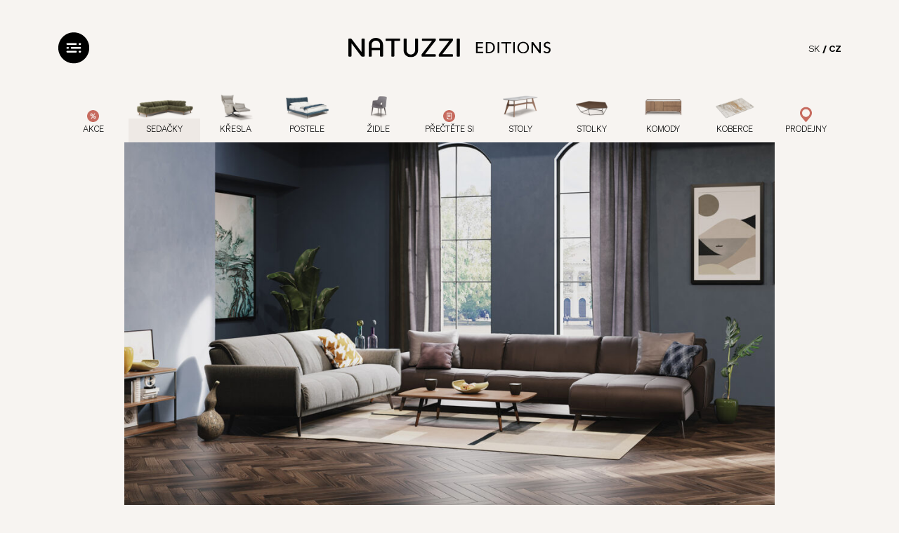

--- FILE ---
content_type: text/html; charset=UTF-8
request_url: https://natuzzidesign.cz/kolekce/talento/?type=l
body_size: 12706
content:
<!doctype html>
<html lang="cs">
<head>
	<meta name="facebook-domain-verification" content="ovmwaaqnqh9qtspzim9d80ts5uiuab" />
<!-- Google Tag Manager -->
<script>(function(w,d,s,l,i){w[l]=w[l]||[];w[l].push({'gtm.start':
new Date().getTime(),event:'gtm.js'});var f=d.getElementsByTagName(s)[0],
j=d.createElement(s),dl=l!='dataLayer'?'&l='+l:'';j.async=true;j.src=
'https://www.googletagmanager.com/gtm.js?id='+i+dl;f.parentNode.insertBefore(j,f);
})(window,document,'script','dataLayer','GTM-PMLVPQT');</script>
<!-- Google Tag Manager END -->

    <meta charset="UTF-8">
    <meta name="viewport" content="width=device-width, initial-scale=1">
    <link rel="profile" href="https://gmpg.org/xfn/11">

	<meta name='robots' content='index, follow, max-image-preview:large, max-snippet:-1, max-video-preview:-1' />
	<style>img:is([sizes="auto" i], [sizes^="auto," i]) { contain-intrinsic-size: 3000px 1500px }</style>
	
	<!-- This site is optimized with the Yoast SEO plugin v24.5 - https://yoast.com/wordpress/plugins/seo/ -->
	<title>Talento - Natuzzi Design</title>
	<link rel="canonical" href="https://natuzzidesign.cz/kolekce/talento/" />
	<meta property="og:locale" content="cs_CZ" />
	<meta property="og:type" content="article" />
	<meta property="og:title" content="Talento - Natuzzi Design" />
	<meta property="og:url" content="https://natuzzidesign.cz/kolekce/talento/" />
	<meta property="og:site_name" content="Natuzzi Design" />
	<meta property="article:modified_time" content="2024-09-17T06:45:35+00:00" />
	<meta name="twitter:card" content="summary_large_image" />
	<script type="application/ld+json" class="yoast-schema-graph">{"@context":"https://schema.org","@graph":[{"@type":"WebPage","@id":"https://natuzzidesign.cz/kolekce/talento/","url":"https://natuzzidesign.cz/kolekce/talento/","name":"Talento - Natuzzi Design","isPartOf":{"@id":"https://natuzzidesign.cz/#website"},"datePublished":"2022-06-27T16:52:59+00:00","dateModified":"2024-09-17T06:45:35+00:00","breadcrumb":{"@id":"https://natuzzidesign.cz/kolekce/talento/#breadcrumb"},"inLanguage":"cs","potentialAction":[{"@type":"ReadAction","target":["https://natuzzidesign.cz/kolekce/talento/"]}]},{"@type":"BreadcrumbList","@id":"https://natuzzidesign.cz/kolekce/talento/#breadcrumb","itemListElement":[{"@type":"ListItem","position":1,"name":"Home","item":"https://natuzzidesign.cz/"},{"@type":"ListItem","position":2,"name":"Sedačky","item":"https://natuzzidesign.cz/kolekce/"},{"@type":"ListItem","position":3,"name":"Talento"}]},{"@type":"WebSite","@id":"https://natuzzidesign.cz/#website","url":"https://natuzzidesign.cz/","name":"Natuzzi Design","description":"pohovky, nábytek a doplňky pro obývací a jídelní prostory a ložnici","publisher":{"@id":"https://natuzzidesign.cz/#organization"},"potentialAction":[{"@type":"SearchAction","target":{"@type":"EntryPoint","urlTemplate":"https://natuzzidesign.cz/?s={search_term_string}"},"query-input":{"@type":"PropertyValueSpecification","valueRequired":true,"valueName":"search_term_string"}}],"inLanguage":"cs"},{"@type":"Organization","@id":"https://natuzzidesign.cz/#organization","name":"Natuzzi Editions","url":"https://natuzzidesign.cz/","logo":{"@type":"ImageObject","inLanguage":"cs","@id":"https://natuzzidesign.cz/#/schema/logo/image/","url":"","contentUrl":"","caption":"Natuzzi Editions"},"image":{"@id":"https://natuzzidesign.cz/#/schema/logo/image/"}}]}</script>
	<!-- / Yoast SEO plugin. -->


<link rel="alternate" type="application/rss+xml" title="Natuzzi Design &raquo; RSS komentářů pro Talento" href="https://natuzzidesign.cz/kolekce/talento/feed/" />
<link rel='stylesheet' id='wp-block-library-css' href='https://natuzzidesign.cz/wp-includes/css/dist/block-library/style.min.css?ver=6.7.4' type='text/css' media='all' />
<style id='safe-svg-svg-icon-style-inline-css' type='text/css'>
.safe-svg-cover{text-align:center}.safe-svg-cover .safe-svg-inside{display:inline-block;max-width:100%}.safe-svg-cover svg{height:100%;max-height:100%;max-width:100%;width:100%}

</style>
<style id='filebird-block-filebird-gallery-style-inline-css' type='text/css'>
ul.filebird-block-filebird-gallery{margin:auto!important;padding:0!important;width:100%}ul.filebird-block-filebird-gallery.layout-grid{display:grid;grid-gap:20px;align-items:stretch;grid-template-columns:repeat(var(--columns),1fr);justify-items:stretch}ul.filebird-block-filebird-gallery.layout-grid li img{border:1px solid #ccc;box-shadow:2px 2px 6px 0 rgba(0,0,0,.3);height:100%;max-width:100%;-o-object-fit:cover;object-fit:cover;width:100%}ul.filebird-block-filebird-gallery.layout-masonry{-moz-column-count:var(--columns);-moz-column-gap:var(--space);column-gap:var(--space);-moz-column-width:var(--min-width);columns:var(--min-width) var(--columns);display:block;overflow:auto}ul.filebird-block-filebird-gallery.layout-masonry li{margin-bottom:var(--space)}ul.filebird-block-filebird-gallery li{list-style:none}ul.filebird-block-filebird-gallery li figure{height:100%;margin:0;padding:0;position:relative;width:100%}ul.filebird-block-filebird-gallery li figure figcaption{background:linear-gradient(0deg,rgba(0,0,0,.7),rgba(0,0,0,.3) 70%,transparent);bottom:0;box-sizing:border-box;color:#fff;font-size:.8em;margin:0;max-height:100%;overflow:auto;padding:3em .77em .7em;position:absolute;text-align:center;width:100%;z-index:2}ul.filebird-block-filebird-gallery li figure figcaption a{color:inherit}

</style>
<style id='classic-theme-styles-inline-css' type='text/css'>
/*! This file is auto-generated */
.wp-block-button__link{color:#fff;background-color:#32373c;border-radius:9999px;box-shadow:none;text-decoration:none;padding:calc(.667em + 2px) calc(1.333em + 2px);font-size:1.125em}.wp-block-file__button{background:#32373c;color:#fff;text-decoration:none}
</style>
<style id='global-styles-inline-css' type='text/css'>
:root{--wp--preset--aspect-ratio--square: 1;--wp--preset--aspect-ratio--4-3: 4/3;--wp--preset--aspect-ratio--3-4: 3/4;--wp--preset--aspect-ratio--3-2: 3/2;--wp--preset--aspect-ratio--2-3: 2/3;--wp--preset--aspect-ratio--16-9: 16/9;--wp--preset--aspect-ratio--9-16: 9/16;--wp--preset--color--black: #000000;--wp--preset--color--cyan-bluish-gray: #abb8c3;--wp--preset--color--white: #ffffff;--wp--preset--color--pale-pink: #f78da7;--wp--preset--color--vivid-red: #cf2e2e;--wp--preset--color--luminous-vivid-orange: #ff6900;--wp--preset--color--luminous-vivid-amber: #fcb900;--wp--preset--color--light-green-cyan: #7bdcb5;--wp--preset--color--vivid-green-cyan: #00d084;--wp--preset--color--pale-cyan-blue: #8ed1fc;--wp--preset--color--vivid-cyan-blue: #0693e3;--wp--preset--color--vivid-purple: #9b51e0;--wp--preset--gradient--vivid-cyan-blue-to-vivid-purple: linear-gradient(135deg,rgba(6,147,227,1) 0%,rgb(155,81,224) 100%);--wp--preset--gradient--light-green-cyan-to-vivid-green-cyan: linear-gradient(135deg,rgb(122,220,180) 0%,rgb(0,208,130) 100%);--wp--preset--gradient--luminous-vivid-amber-to-luminous-vivid-orange: linear-gradient(135deg,rgba(252,185,0,1) 0%,rgba(255,105,0,1) 100%);--wp--preset--gradient--luminous-vivid-orange-to-vivid-red: linear-gradient(135deg,rgba(255,105,0,1) 0%,rgb(207,46,46) 100%);--wp--preset--gradient--very-light-gray-to-cyan-bluish-gray: linear-gradient(135deg,rgb(238,238,238) 0%,rgb(169,184,195) 100%);--wp--preset--gradient--cool-to-warm-spectrum: linear-gradient(135deg,rgb(74,234,220) 0%,rgb(151,120,209) 20%,rgb(207,42,186) 40%,rgb(238,44,130) 60%,rgb(251,105,98) 80%,rgb(254,248,76) 100%);--wp--preset--gradient--blush-light-purple: linear-gradient(135deg,rgb(255,206,236) 0%,rgb(152,150,240) 100%);--wp--preset--gradient--blush-bordeaux: linear-gradient(135deg,rgb(254,205,165) 0%,rgb(254,45,45) 50%,rgb(107,0,62) 100%);--wp--preset--gradient--luminous-dusk: linear-gradient(135deg,rgb(255,203,112) 0%,rgb(199,81,192) 50%,rgb(65,88,208) 100%);--wp--preset--gradient--pale-ocean: linear-gradient(135deg,rgb(255,245,203) 0%,rgb(182,227,212) 50%,rgb(51,167,181) 100%);--wp--preset--gradient--electric-grass: linear-gradient(135deg,rgb(202,248,128) 0%,rgb(113,206,126) 100%);--wp--preset--gradient--midnight: linear-gradient(135deg,rgb(2,3,129) 0%,rgb(40,116,252) 100%);--wp--preset--font-size--small: 13px;--wp--preset--font-size--medium: 20px;--wp--preset--font-size--large: 36px;--wp--preset--font-size--x-large: 42px;--wp--preset--spacing--20: 0.44rem;--wp--preset--spacing--30: 0.67rem;--wp--preset--spacing--40: 1rem;--wp--preset--spacing--50: 1.5rem;--wp--preset--spacing--60: 2.25rem;--wp--preset--spacing--70: 3.38rem;--wp--preset--spacing--80: 5.06rem;--wp--preset--shadow--natural: 6px 6px 9px rgba(0, 0, 0, 0.2);--wp--preset--shadow--deep: 12px 12px 50px rgba(0, 0, 0, 0.4);--wp--preset--shadow--sharp: 6px 6px 0px rgba(0, 0, 0, 0.2);--wp--preset--shadow--outlined: 6px 6px 0px -3px rgba(255, 255, 255, 1), 6px 6px rgba(0, 0, 0, 1);--wp--preset--shadow--crisp: 6px 6px 0px rgba(0, 0, 0, 1);}:where(.is-layout-flex){gap: 0.5em;}:where(.is-layout-grid){gap: 0.5em;}body .is-layout-flex{display: flex;}.is-layout-flex{flex-wrap: wrap;align-items: center;}.is-layout-flex > :is(*, div){margin: 0;}body .is-layout-grid{display: grid;}.is-layout-grid > :is(*, div){margin: 0;}:where(.wp-block-columns.is-layout-flex){gap: 2em;}:where(.wp-block-columns.is-layout-grid){gap: 2em;}:where(.wp-block-post-template.is-layout-flex){gap: 1.25em;}:where(.wp-block-post-template.is-layout-grid){gap: 1.25em;}.has-black-color{color: var(--wp--preset--color--black) !important;}.has-cyan-bluish-gray-color{color: var(--wp--preset--color--cyan-bluish-gray) !important;}.has-white-color{color: var(--wp--preset--color--white) !important;}.has-pale-pink-color{color: var(--wp--preset--color--pale-pink) !important;}.has-vivid-red-color{color: var(--wp--preset--color--vivid-red) !important;}.has-luminous-vivid-orange-color{color: var(--wp--preset--color--luminous-vivid-orange) !important;}.has-luminous-vivid-amber-color{color: var(--wp--preset--color--luminous-vivid-amber) !important;}.has-light-green-cyan-color{color: var(--wp--preset--color--light-green-cyan) !important;}.has-vivid-green-cyan-color{color: var(--wp--preset--color--vivid-green-cyan) !important;}.has-pale-cyan-blue-color{color: var(--wp--preset--color--pale-cyan-blue) !important;}.has-vivid-cyan-blue-color{color: var(--wp--preset--color--vivid-cyan-blue) !important;}.has-vivid-purple-color{color: var(--wp--preset--color--vivid-purple) !important;}.has-black-background-color{background-color: var(--wp--preset--color--black) !important;}.has-cyan-bluish-gray-background-color{background-color: var(--wp--preset--color--cyan-bluish-gray) !important;}.has-white-background-color{background-color: var(--wp--preset--color--white) !important;}.has-pale-pink-background-color{background-color: var(--wp--preset--color--pale-pink) !important;}.has-vivid-red-background-color{background-color: var(--wp--preset--color--vivid-red) !important;}.has-luminous-vivid-orange-background-color{background-color: var(--wp--preset--color--luminous-vivid-orange) !important;}.has-luminous-vivid-amber-background-color{background-color: var(--wp--preset--color--luminous-vivid-amber) !important;}.has-light-green-cyan-background-color{background-color: var(--wp--preset--color--light-green-cyan) !important;}.has-vivid-green-cyan-background-color{background-color: var(--wp--preset--color--vivid-green-cyan) !important;}.has-pale-cyan-blue-background-color{background-color: var(--wp--preset--color--pale-cyan-blue) !important;}.has-vivid-cyan-blue-background-color{background-color: var(--wp--preset--color--vivid-cyan-blue) !important;}.has-vivid-purple-background-color{background-color: var(--wp--preset--color--vivid-purple) !important;}.has-black-border-color{border-color: var(--wp--preset--color--black) !important;}.has-cyan-bluish-gray-border-color{border-color: var(--wp--preset--color--cyan-bluish-gray) !important;}.has-white-border-color{border-color: var(--wp--preset--color--white) !important;}.has-pale-pink-border-color{border-color: var(--wp--preset--color--pale-pink) !important;}.has-vivid-red-border-color{border-color: var(--wp--preset--color--vivid-red) !important;}.has-luminous-vivid-orange-border-color{border-color: var(--wp--preset--color--luminous-vivid-orange) !important;}.has-luminous-vivid-amber-border-color{border-color: var(--wp--preset--color--luminous-vivid-amber) !important;}.has-light-green-cyan-border-color{border-color: var(--wp--preset--color--light-green-cyan) !important;}.has-vivid-green-cyan-border-color{border-color: var(--wp--preset--color--vivid-green-cyan) !important;}.has-pale-cyan-blue-border-color{border-color: var(--wp--preset--color--pale-cyan-blue) !important;}.has-vivid-cyan-blue-border-color{border-color: var(--wp--preset--color--vivid-cyan-blue) !important;}.has-vivid-purple-border-color{border-color: var(--wp--preset--color--vivid-purple) !important;}.has-vivid-cyan-blue-to-vivid-purple-gradient-background{background: var(--wp--preset--gradient--vivid-cyan-blue-to-vivid-purple) !important;}.has-light-green-cyan-to-vivid-green-cyan-gradient-background{background: var(--wp--preset--gradient--light-green-cyan-to-vivid-green-cyan) !important;}.has-luminous-vivid-amber-to-luminous-vivid-orange-gradient-background{background: var(--wp--preset--gradient--luminous-vivid-amber-to-luminous-vivid-orange) !important;}.has-luminous-vivid-orange-to-vivid-red-gradient-background{background: var(--wp--preset--gradient--luminous-vivid-orange-to-vivid-red) !important;}.has-very-light-gray-to-cyan-bluish-gray-gradient-background{background: var(--wp--preset--gradient--very-light-gray-to-cyan-bluish-gray) !important;}.has-cool-to-warm-spectrum-gradient-background{background: var(--wp--preset--gradient--cool-to-warm-spectrum) !important;}.has-blush-light-purple-gradient-background{background: var(--wp--preset--gradient--blush-light-purple) !important;}.has-blush-bordeaux-gradient-background{background: var(--wp--preset--gradient--blush-bordeaux) !important;}.has-luminous-dusk-gradient-background{background: var(--wp--preset--gradient--luminous-dusk) !important;}.has-pale-ocean-gradient-background{background: var(--wp--preset--gradient--pale-ocean) !important;}.has-electric-grass-gradient-background{background: var(--wp--preset--gradient--electric-grass) !important;}.has-midnight-gradient-background{background: var(--wp--preset--gradient--midnight) !important;}.has-small-font-size{font-size: var(--wp--preset--font-size--small) !important;}.has-medium-font-size{font-size: var(--wp--preset--font-size--medium) !important;}.has-large-font-size{font-size: var(--wp--preset--font-size--large) !important;}.has-x-large-font-size{font-size: var(--wp--preset--font-size--x-large) !important;}
:where(.wp-block-post-template.is-layout-flex){gap: 1.25em;}:where(.wp-block-post-template.is-layout-grid){gap: 1.25em;}
:where(.wp-block-columns.is-layout-flex){gap: 2em;}:where(.wp-block-columns.is-layout-grid){gap: 2em;}
:root :where(.wp-block-pullquote){font-size: 1.5em;line-height: 1.6;}
</style>
<link rel='stylesheet' id='contact-form-7-css' href='https://natuzzidesign.cz/wp-content/plugins/contact-form-7/includes/css/styles.css?ver=6.0.4' type='text/css' media='all' />
<link rel='stylesheet' id='dashicons-css' href='https://natuzzidesign.cz/wp-includes/css/dashicons.min.css?ver=6.7.4' type='text/css' media='all' />
<link rel='stylesheet' id='post-views-counter-frontend-css' href='https://natuzzidesign.cz/wp-content/plugins/post-views-counter/css/frontend.min.css?ver=1.5.1' type='text/css' media='all' />
<link rel='stylesheet' id='app-css-css' href='https://natuzzidesign.cz/wp-content/themes/natuzzi-editions/assets/dist/main-BR0EUJks.css' type='text/css' media='all' />
<script type="text/javascript" src="https://natuzzidesign.cz/wp-includes/js/jquery/jquery.min.js?ver=3.7.1" id="jquery-core-js"></script>
<script type="text/javascript" src="https://natuzzidesign.cz/wp-includes/js/jquery/jquery-migrate.min.js?ver=3.4.1" id="jquery-migrate-js"></script>
<link rel="EditURI" type="application/rsd+xml" title="RSD" href="https://natuzzidesign.cz/xmlrpc.php?rsd" />
<meta name="generator" content="WordPress 6.7.4" />
<link rel='shortlink' href='https://natuzzidesign.cz/?p=15342' />
<link rel="alternate" title="oEmbed (JSON)" type="application/json+oembed" href="https://natuzzidesign.cz/wp-json/oembed/1.0/embed?url=https%3A%2F%2Fnatuzzidesign.cz%2Fkolekce%2Ftalento%2F" />
<link rel="alternate" title="oEmbed (XML)" type="text/xml+oembed" href="https://natuzzidesign.cz/wp-json/oembed/1.0/embed?url=https%3A%2F%2Fnatuzzidesign.cz%2Fkolekce%2Ftalento%2F&#038;format=xml" />
<link rel="icon" href="https://natuzzidesign.cz/wp-content/uploads/2022/07/favicon-150x150-1.png" sizes="32x32" />
<link rel="icon" href="https://natuzzidesign.cz/wp-content/uploads/2022/07/favicon-150x150-1.png" sizes="192x192" />
<link rel="apple-touch-icon" href="https://natuzzidesign.cz/wp-content/uploads/2022/07/favicon-150x150-1.png" />
<meta name="msapplication-TileImage" content="https://natuzzidesign.cz/wp-content/uploads/2022/07/favicon-150x150-1.png" />

	
	<!-- Matomo -->
<!-- <script type="text/javascript">
    var _paq = _paq || [];
    /* tracker methods like "setCustomDimension" should be called before "trackPageView" */
	  _paq.push(["setCookieDomain", "*.natuzzidesign.cz"]);
	  _paq.push(['trackPageView']);
	  _paq.push(['enableLinkTracking']);
	  (function() {
	    var u="//webaccess.wds.sk/";
	    _paq.push(['setTrackerUrl', u+'piwik.php']);
	    _paq.push(['setSiteId', '4']);
	    var d=document, g=d.createElement('script'), s=d.getElementsByTagName('script')[0];
	    g.type='text/javascript'; g.async=true; g.defer=true; g.src=u+'piwik.js'; s.parentNode.insertBefore(g,s);
	  })();
</script> -->
<!-- Matomo Code END -->
</head>

<body class="natuzzi_sofas-template-default single single-natuzzi_sofas postid-15342 single-format-standard">

    
    <!-- Google Tag Manager (noscript) -->
<noscript><iframe src="https://www.googletagmanager.com/ns.html?id=GTM-PMLVPQT"
height="0" width="0" style="display:none;visibility:hidden"></iframe></noscript>
<!-- End Google Tag Manager (noscript) -->

    <!--  Main Notice BEGIN -->
        <!--  Main Notice END -->

    <!-- Header -->
    <header class="site-header" id="site-header">
        <div class="container">
            <div class="row site-header__top">

                <!-- menu toggler  - desktop -->
                <div class="col-lg-2 d-none d-lg-block">
                    <button id="head-side-menu-desktop__open" class="site-header__toggler" type="button">
                        <i></i>
                    </button>
                </div>

                <!-- menu toggler  - mobile -->
                <div class="col-2 d-lg-none align-self-center">
                    <button id="head-menu-mobile__open" class="site-header__toggler" type="button">
                        <i></i>
                    </button>
                </div>

                <!-- logo -->
                <div class="col-8 align-self-center">
                    <div class="site-header__logo text-center">
                        <a href="https://natuzzidesign.cz/" id="default-logo-link" rel="home" class="navbar-brand">
                            <img class="img-fluid" src="https://natuzzidesign.cz/wp-content/themes/natuzzi-editions/assets/src/images/logo.svg" alt="Natuzzi Design" />
                        </a>
                    </div>
                </div>

                <!-- desktop language -->
                <div class="col-lg-2 d-none d-lg-block">
                    <div class="site-header__language-switcher-desktop">
                        <ul id="menu-language-switcher" class="language-switcher language-switcher-desktop"><li id="menu-item-12443" class="menu-item menu-item-type-custom menu-item-object-custom menu-item-12443"><a href="https://natuzzi.sk/natuzzieditions">SK</a></li>
<li id="menu-item-12444" class="active menu-item menu-item-type-custom menu-item-object-custom menu-item-12444"><a href="/">CZ</a></li>
</ul>                    </div>
                </div>

            </div>
        </div>
    </header>

    <!-- subheader -->
    <div class="subheader">
        <div class="container">

            <div class="row d-none d-lg-flex">

                <!-- head menu - desktop -->
                <div class="col-12">
                    <nav id="head-menu-desktop">
					    <ul id="menu-hlavne-menu-obrazkove" class="list-inline"><li itemscope="itemscope" itemtype="https://www.schema.org/SiteNavigationElement" id="menu-item-16431" class="head-menu__actions menu-item menu-item-type-custom menu-item-object-custom menu-item-16431 nav-item list-inline-item"><a title="Akce" href="/rozcestnik/" class="head-menu-desktop__item--link nav-link"><div class="head-menu-desktop__item--wrapper"><div class="head-menu-desktop__item--icon-wrapper"><i></i></div><div class="head-menu-desktop__item--title">Akce</div></div></a></li>
<li itemscope="itemscope" itemtype="https://www.schema.org/SiteNavigationElement" id="menu-item-12508" class="menu-item menu-item-type-post_type_archive menu-item-object-natuzzi_sofas menu-item-12508 nav-item list-inline-item"><a title="Sedačky" href="https://natuzzidesign.cz/kolekce/" class="head-menu-desktop__item--link nav-link"><div class="head-menu-desktop__item--wrapper"><div class="head-menu-desktop__item--image-wrapper"><img  srcset="https://natuzzidesign.cz/wp-content/uploads/fly-images/12500/01_sedacka_do_menu_desktop-672x336-c.png 3x, https://natuzzidesign.cz/wp-content/uploads/fly-images/12500/01_sedacka_do_menu_desktop-448x224-c.png 2x, https://natuzzidesign.cz/wp-content/uploads/fly-images/12500/01_sedacka_do_menu_desktop-224x112-c.png 1x" src="https://natuzzidesign.cz/wp-content/uploads/fly-images/12500/01_sedacka_do_menu_desktop-224x112-c.png" alt="Sedačky" class="head-menu-desktop__item--image"></div><div class="head-menu-desktop__item--title has-image">Sedačky</div></div></a></li>
<li itemscope="itemscope" itemtype="https://www.schema.org/SiteNavigationElement" id="menu-item-12476" class="menu-item menu-item-type-taxonomy menu-item-object-kategorie-doplnkov menu-item-12476 nav-item list-inline-item"><a title="Křesla" href="https://natuzzidesign.cz/kategorie-doplnkov/kresla/" class="head-menu-desktop__item--link nav-link"><div class="head-menu-desktop__item--wrapper"><div class="head-menu-desktop__item--image-wrapper"><img  srcset="https://natuzzidesign.cz/wp-content/uploads/fly-images/12501/02_kreslo_do_menu_desktop-672x336-c.png 3x, https://natuzzidesign.cz/wp-content/uploads/fly-images/12501/02_kreslo_do_menu_desktop-448x224-c.png 2x, https://natuzzidesign.cz/wp-content/uploads/fly-images/12501/02_kreslo_do_menu_desktop-224x112-c.png 1x" src="https://natuzzidesign.cz/wp-content/uploads/fly-images/12501/02_kreslo_do_menu_desktop-224x112-c.png" alt="Křesla" class="head-menu-desktop__item--image"></div><div class="head-menu-desktop__item--title has-image">Křesla</div></div></a></li>
<li itemscope="itemscope" itemtype="https://www.schema.org/SiteNavigationElement" id="menu-item-12472" class="menu-item menu-item-type-post_type menu-item-object-page menu-item-12472 nav-item list-inline-item"><a title="Postele" href="https://natuzzidesign.cz/postele/" class="head-menu-desktop__item--link nav-link"><div class="head-menu-desktop__item--wrapper"><div class="head-menu-desktop__item--image-wrapper"><img  srcset="https://natuzzidesign.cz/wp-content/uploads/fly-images/12502/03_postel_do_menu_desktop-672x336-c.png 3x, https://natuzzidesign.cz/wp-content/uploads/fly-images/12502/03_postel_do_menu_desktop-448x224-c.png 2x, https://natuzzidesign.cz/wp-content/uploads/fly-images/12502/03_postel_do_menu_desktop-224x112-c.png 1x" src="https://natuzzidesign.cz/wp-content/uploads/fly-images/12502/03_postel_do_menu_desktop-224x112-c.png" alt="Postele" class="head-menu-desktop__item--image"></div><div class="head-menu-desktop__item--title has-image">Postele</div></div></a></li>
<li itemscope="itemscope" itemtype="https://www.schema.org/SiteNavigationElement" id="menu-item-12477" class="menu-item menu-item-type-taxonomy menu-item-object-kategorie-doplnkov menu-item-12477 nav-item list-inline-item"><a title="Židle" href="https://natuzzidesign.cz/kategorie-doplnkov/zidle/" class="head-menu-desktop__item--link nav-link"><div class="head-menu-desktop__item--wrapper"><div class="head-menu-desktop__item--image-wrapper"><img  srcset="https://natuzzidesign.cz/wp-content/uploads/fly-images/12503/04_stolicka_do_menu_desktop-672x336-c.png 3x, https://natuzzidesign.cz/wp-content/uploads/fly-images/12503/04_stolicka_do_menu_desktop-448x224-c.png 2x, https://natuzzidesign.cz/wp-content/uploads/fly-images/12503/04_stolicka_do_menu_desktop-224x112-c.png 1x" src="https://natuzzidesign.cz/wp-content/uploads/fly-images/12503/04_stolicka_do_menu_desktop-224x112-c.png" alt="Židle" class="head-menu-desktop__item--image"></div><div class="head-menu-desktop__item--title has-image">Židle</div></div></a></li>
<li itemscope="itemscope" itemtype="https://www.schema.org/SiteNavigationElement" id="menu-item-12984" class="head-menu__blog menu-item menu-item-type-taxonomy menu-item-object-category menu-item-12984 nav-item list-inline-item"><a title="Přečtěte si" href="https://natuzzidesign.cz/novinky/nejctenejsi/" class="head-menu-desktop__item--link nav-link"><div class="head-menu-desktop__item--wrapper"><div class="head-menu-desktop__item--icon-wrapper"><i></i></div><div class="head-menu-desktop__item--title">Přečtěte si</div></div></a></li>
<li itemscope="itemscope" itemtype="https://www.schema.org/SiteNavigationElement" id="menu-item-12474" class="menu-item menu-item-type-taxonomy menu-item-object-kategorie-doplnkov menu-item-12474 nav-item list-inline-item"><a title="Stoly" href="https://natuzzidesign.cz/kategorie-doplnkov/jidelni-stoly/" class="head-menu-desktop__item--link nav-link"><div class="head-menu-desktop__item--wrapper"><div class="head-menu-desktop__item--image-wrapper"><img  srcset="https://natuzzidesign.cz/wp-content/uploads/fly-images/12504/05_stol_do_menu_desktop-672x336-c.png 3x, https://natuzzidesign.cz/wp-content/uploads/fly-images/12504/05_stol_do_menu_desktop-448x224-c.png 2x, https://natuzzidesign.cz/wp-content/uploads/fly-images/12504/05_stol_do_menu_desktop-224x112-c.png 1x" src="https://natuzzidesign.cz/wp-content/uploads/fly-images/12504/05_stol_do_menu_desktop-224x112-c.png" alt="Stoly" class="head-menu-desktop__item--image"></div><div class="head-menu-desktop__item--title has-image">Stoly</div></div></a></li>
<li itemscope="itemscope" itemtype="https://www.schema.org/SiteNavigationElement" id="menu-item-12478" class="menu-item menu-item-type-taxonomy menu-item-object-kategorie-doplnkov menu-item-12478 nav-item list-inline-item"><a title="Stolky" href="https://natuzzidesign.cz/kategorie-doplnkov/stoly/" class="head-menu-desktop__item--link nav-link"><div class="head-menu-desktop__item--wrapper"><div class="head-menu-desktop__item--image-wrapper"><img  srcset="https://natuzzidesign.cz/wp-content/uploads/fly-images/12505/06_stolik_do_menu_desktop-672x336-c.png 3x, https://natuzzidesign.cz/wp-content/uploads/fly-images/12505/06_stolik_do_menu_desktop-448x224-c.png 2x, https://natuzzidesign.cz/wp-content/uploads/fly-images/12505/06_stolik_do_menu_desktop-224x112-c.png 1x" src="https://natuzzidesign.cz/wp-content/uploads/fly-images/12505/06_stolik_do_menu_desktop-224x112-c.png" alt="Stolky" class="head-menu-desktop__item--image"></div><div class="head-menu-desktop__item--title has-image">Stolky</div></div></a></li>
<li itemscope="itemscope" itemtype="https://www.schema.org/SiteNavigationElement" id="menu-item-12492" class="menu-item menu-item-type-taxonomy menu-item-object-kategorie-doplnkov menu-item-12492 nav-item list-inline-item"><a title="Komody" href="https://natuzzidesign.cz/kategorie-doplnkov/komody/" class="head-menu-desktop__item--link nav-link"><div class="head-menu-desktop__item--wrapper"><div class="head-menu-desktop__item--image-wrapper"><img  srcset="https://natuzzidesign.cz/wp-content/uploads/fly-images/12507/08_komoda_do_menu_desktop-672x336-c.png 3x, https://natuzzidesign.cz/wp-content/uploads/fly-images/12507/08_komoda_do_menu_desktop-448x224-c.png 2x, https://natuzzidesign.cz/wp-content/uploads/fly-images/12507/08_komoda_do_menu_desktop-224x112-c.png 1x" src="https://natuzzidesign.cz/wp-content/uploads/fly-images/12507/08_komoda_do_menu_desktop-224x112-c.png" alt="Komody" class="head-menu-desktop__item--image"></div><div class="head-menu-desktop__item--title has-image">Komody</div></div></a></li>
<li itemscope="itemscope" itemtype="https://www.schema.org/SiteNavigationElement" id="menu-item-12475" class="menu-item menu-item-type-taxonomy menu-item-object-kategorie-doplnkov menu-item-12475 nav-item list-inline-item"><a title="Koberce" href="https://natuzzidesign.cz/kategorie-doplnkov/koberce/" class="head-menu-desktop__item--link nav-link"><div class="head-menu-desktop__item--wrapper"><div class="head-menu-desktop__item--image-wrapper"><img  srcset="https://natuzzidesign.cz/wp-content/uploads/fly-images/12506/07_koberec_do_menu_desktop-672x336-c.png 3x, https://natuzzidesign.cz/wp-content/uploads/fly-images/12506/07_koberec_do_menu_desktop-448x224-c.png 2x, https://natuzzidesign.cz/wp-content/uploads/fly-images/12506/07_koberec_do_menu_desktop-224x112-c.png 1x" src="https://natuzzidesign.cz/wp-content/uploads/fly-images/12506/07_koberec_do_menu_desktop-224x112-c.png" alt="Koberce" class="head-menu-desktop__item--image"></div><div class="head-menu-desktop__item--title has-image">Koberce</div></div></a></li>
<li itemscope="itemscope" itemtype="https://www.schema.org/SiteNavigationElement" id="menu-item-12509" class="head-menu__stores menu-item menu-item-type-custom menu-item-object-custom menu-item-12509 nav-item list-inline-item"><a title="Prodejny" href="#predajne" class="head-menu-desktop__item--link nav-link"><div class="head-menu-desktop__item--wrapper"><div class="head-menu-desktop__item--icon-wrapper"><i></i></div><div class="head-menu-desktop__item--title">Prodejny</div></div></a></li>
</ul>                    </nav>
                </div>

            </div>

            <!-- head side menu - desktop -->
            <div class="head-side-menu-desktop" id="head-side-menu-desktop">
                <div class="head-side-menu-desktop__inner">

                    <!-- side menu - desktop -->
				    <ul id="menu-hlavne-menu-vedlajsie-desktop" class="list-group head-side-menu-desktop__menu"><li itemscope="itemscope" itemtype="https://www.schema.org/SiteNavigationElement" id="menu-item-12452" class="head-menu__actions menu-item menu-item-type-post_type menu-item-object-page menu-item-12452 nav-item list-inline-item"><a title="Akce" href="https://natuzzidesign.cz/akce/" class="head-menu-desktop__item--link nav-link"><span>Akce<i></i></span></a></li>
<li itemscope="itemscope" itemtype="https://www.schema.org/SiteNavigationElement" id="menu-item-12453" class="menu-item menu-item-type-post_type menu-item-object-page menu-item-12453 nav-item list-inline-item"><a title="Výprodej" href="https://natuzzidesign.cz/akciove-sedacky/" class="head-menu-desktop__item--link nav-link"><span>Výprodej<i></i></span></a></li>
<li itemscope="itemscope" itemtype="https://www.schema.org/SiteNavigationElement" id="menu-item-12988" class="head-menu__blog menu-item menu-item-type-taxonomy menu-item-object-category menu-item-12988 nav-item list-inline-item"><a title="Přečtěte si" href="https://natuzzidesign.cz/novinky/nejctenejsi/" class="head-menu-desktop__item--link nav-link"><span>Přečtěte si<i></i></span></a></li>
<li itemscope="itemscope" itemtype="https://www.schema.org/SiteNavigationElement" id="menu-item-12479" class="menu-anchor menu-item menu-item-type-custom menu-item-object-custom menu-item-12479 nav-item list-inline-item"><a title="Pasquale Natuzzi" href="/#pasquale-natuzzi" class="head-menu-desktop__item--link nav-link"><span>Pasquale Natuzzi<i></i></span></a></li>
<li itemscope="itemscope" itemtype="https://www.schema.org/SiteNavigationElement" id="menu-item-12480" class="menu-anchor menu-item menu-item-type-custom menu-item-object-custom menu-item-12480 nav-item list-inline-item"><a title="Absolutní komfort" href="/#absolutni-komfort" class="head-menu-desktop__item--link nav-link"><span>Absolutní komfort<i></i></span></a></li>
<li itemscope="itemscope" itemtype="https://www.schema.org/SiteNavigationElement" id="menu-item-12481" class="menu-anchor menu-item menu-item-type-custom menu-item-object-custom menu-item-12481 nav-item list-inline-item"><a title="Historie" href="/#historie" class="head-menu-desktop__item--link nav-link"><span>Historie<i></i></span></a></li>
<li itemscope="itemscope" itemtype="https://www.schema.org/SiteNavigationElement" id="menu-item-12482" class="menu-anchor menu-item menu-item-type-custom menu-item-object-custom menu-item-12482 nav-item list-inline-item"><a title="Ocenění" href="/#oceneni" class="head-menu-desktop__item--link nav-link"><span>Ocenění<i></i></span></a></li>
<li itemscope="itemscope" itemtype="https://www.schema.org/SiteNavigationElement" id="menu-item-12483" class="menu-anchor menu-item menu-item-type-custom menu-item-object-custom menu-item-12483 nav-item list-inline-item"><a title="Odpovědnost" href="/#odpovednost" class="head-menu-desktop__item--link nav-link"><span>Odpovědnost<i></i></span></a></li>
<li itemscope="itemscope" itemtype="https://www.schema.org/SiteNavigationElement" id="menu-item-16906" class="menu-item menu-item-type-post_type menu-item-object-page menu-item-16906 nav-item list-inline-item"><a title="Vzorník potahů" href="https://natuzzidesign.cz/vzornik-potahu/" class="head-menu-desktop__item--link nav-link"><span>Vzorník potahů<i></i></span></a></li>
<li itemscope="itemscope" itemtype="https://www.schema.org/SiteNavigationElement" id="menu-item-12491" class="menu-item menu-item-type-custom menu-item-object-custom menu-item-has-children dropdown menu-item-12491 nav-item list-inline-item"><a title="Servis" href="#" class="dropdown-menu__toggle nav-link" id="menu-item-dropdown-12491"><span>Servis<i></i></span></a>
<ul class="list-group dropdown-menu__child" aria-labelledby="menu-item-dropdown-12491" role="menu">
	<li itemscope="itemscope" itemtype="https://www.schema.org/SiteNavigationElement" id="menu-item-12485" class="menu-item menu-item-type-post_type menu-item-object-page menu-item-12485 nav-item list-inline-item"><a title="Reklamace" href="https://natuzzidesign.cz/reklamace/" class="dropdown-item"><span>Reklamace<i></i></span></a></li>
	<li itemscope="itemscope" itemtype="https://www.schema.org/SiteNavigationElement" id="menu-item-12486" class="menu-item menu-item-type-post_type menu-item-object-page menu-item-12486 nav-item list-inline-item"><a title="Pozáruční servis" href="https://natuzzidesign.cz/pozarucni-servis/" class="dropdown-item"><span>Pozáruční servis<i></i></span></a></li>
</ul>
</li>
<li itemscope="itemscope" itemtype="https://www.schema.org/SiteNavigationElement" id="menu-item-12487" class="menu-item menu-item-type-custom menu-item-object-custom menu-item-12487 nav-item list-inline-item"><a title="Konto zákazníka" href="https://www.mojasedackanatuzzi.sk/Login.aspx" class="head-menu-desktop__item--link nav-link"><span>Konto zákazníka<i></i></span></a></li>
<li itemscope="itemscope" itemtype="https://www.schema.org/SiteNavigationElement" id="menu-item-26232" class="menu-item menu-item-type-post_type menu-item-object-page menu-item-26232 nav-item list-inline-item"><a title="Jste architekt, designér?" href="https://natuzzidesign.cz/architekt-designer/" class="head-menu-desktop__item--link nav-link"><span>Jste architekt, designér?<i></i></span></a></li>
<li itemscope="itemscope" itemtype="https://www.schema.org/SiteNavigationElement" id="menu-item-12488" class="menu-item menu-item-type-custom menu-item-object-custom menu-item-12488 nav-item list-inline-item"><a title="Newsletter" href="#newsletter" class="head-menu-desktop__item--link nav-link"><span>Newsletter<i></i></span></a></li>
<li itemscope="itemscope" itemtype="https://www.schema.org/SiteNavigationElement" id="menu-item-12670" class="head-menu__stores menu-item menu-item-type-custom menu-item-object-custom menu-item-12670 nav-item list-inline-item"><a title="Prodejny" href="#predajne" class="head-menu-desktop__item--link nav-link"><span>Prodejny<i></i></span></a></li>
<li itemscope="itemscope" itemtype="https://www.schema.org/SiteNavigationElement" id="menu-item-12490" class="menu-item menu-item-type-custom menu-item-object-custom menu-item-12490 nav-item list-inline-item"><a title="Kontakt" href="#kontakt" class="head-menu-desktop__item--link nav-link"><span>Kontakt<i></i></span></a></li>
</ul>
                    <!-- social networks -->
                    <ul class="head-side-menu-desktop__social-networks menu-social-networks list-inline">
                        <li class="list-inline-item">
                            <a class="social-networks__icon icon-facebook " href="https://www.facebook.com/NatuzziEditionsCR/" target="_blank">
                                <i></i>
                            </a>
                        </li>
                        <li class="list-inline-item">
                            <a class="social-networks__icon icon-youtube" href="https://www.youtube.com/Natuzzi" target="_blank">
                                <i></i>
                            </a>
                        </li>
                        <li class="list-inline-item">
                            <a class="social-networks__icon icon-instagram" href="https://www.instagram.com/natuzzieditionscz/" target="_blank">
                                <i></i>
                            </a>
                        </li>
                    </ul>

                </div>
            </div>

        </div>
    </div>

    <!-- head menu - mobile -->
    <div class="head-menu-mobile" id="head-menu-mobile">
        <div class="head-menu-mobile__inner">

            <div class="head-menu-mobile__left">
			    <ul id="menu-hlavne-menu-mobile-left-first" class="standard-menu list-group head-menu-mobile-left-first__menu"><li itemscope="itemscope" itemtype="https://www.schema.org/SiteNavigationElement" id="menu-item-12661" class="menu-item menu-item-type-post_type_archive menu-item-object-natuzzi_sofas menu-item-12661 nav-item list-inline-item"><a title="Sedačky" href="https://natuzzidesign.cz/kolekce/" class="head-menu-desktop__item--link nav-link"><span>Sedačky<i></i></span></a></li>
<li itemscope="itemscope" itemtype="https://www.schema.org/SiteNavigationElement" id="menu-item-12446" class="menu-item menu-item-type-taxonomy menu-item-object-kategorie-doplnkov menu-item-12446 nav-item list-inline-item"><a title="Křesla" href="https://natuzzidesign.cz/kategorie-doplnkov/kresla/" class="head-menu-desktop__item--link nav-link"><span>Křesla<i></i></span></a></li>
<li itemscope="itemscope" itemtype="https://www.schema.org/SiteNavigationElement" id="menu-item-12447" class="menu-item menu-item-type-post_type menu-item-object-page menu-item-12447 nav-item list-inline-item"><a title="Postele" href="https://natuzzidesign.cz/postele/" class="head-menu-desktop__item--link nav-link"><span>Postele<i></i></span></a></li>
<li itemscope="itemscope" itemtype="https://www.schema.org/SiteNavigationElement" id="menu-item-12448" class="menu-item menu-item-type-taxonomy menu-item-object-kategorie-doplnkov menu-item-12448 nav-item list-inline-item"><a title="Židle" href="https://natuzzidesign.cz/kategorie-doplnkov/zidle/" class="head-menu-desktop__item--link nav-link"><span>Židle<i></i></span></a></li>
<li itemscope="itemscope" itemtype="https://www.schema.org/SiteNavigationElement" id="menu-item-12449" class="menu-item menu-item-type-taxonomy menu-item-object-kategorie-doplnkov menu-item-12449 nav-item list-inline-item"><a title="Stoly" href="https://natuzzidesign.cz/kategorie-doplnkov/jidelni-stoly/" class="head-menu-desktop__item--link nav-link"><span>Stoly<i></i></span></a></li>
<li itemscope="itemscope" itemtype="https://www.schema.org/SiteNavigationElement" id="menu-item-12450" class="menu-item menu-item-type-taxonomy menu-item-object-kategorie-doplnkov menu-item-12450 nav-item list-inline-item"><a title="Stolky" href="https://natuzzidesign.cz/kategorie-doplnkov/stoly/" class="head-menu-desktop__item--link nav-link"><span>Stolky<i></i></span></a></li>
<li itemscope="itemscope" itemtype="https://www.schema.org/SiteNavigationElement" id="menu-item-12451" class="menu-item menu-item-type-taxonomy menu-item-object-kategorie-doplnkov menu-item-12451 nav-item list-inline-item"><a title="Komody" href="https://natuzzidesign.cz/kategorie-doplnkov/komody/" class="head-menu-desktop__item--link nav-link"><span>Komody<i></i></span></a></li>
<li itemscope="itemscope" itemtype="https://www.schema.org/SiteNavigationElement" id="menu-item-12455" class="menu-item menu-item-type-taxonomy menu-item-object-kategorie-doplnkov menu-item-12455 nav-item list-inline-item"><a title="Koberce" href="https://natuzzidesign.cz/kategorie-doplnkov/koberce/" class="head-menu-desktop__item--link nav-link"><span>Koberce<i></i></span></a></li>
</ul>			    <ul id="menu-hlavne-menu-mobile-left-second" class="standard-menu list-group head-menu-mobile-left-second__menu"><li itemscope="itemscope" itemtype="https://www.schema.org/SiteNavigationElement" id="menu-item-12456" class="menu-item menu-item-type-custom menu-item-object-custom menu-item-12456 nav-item list-inline-item"><a title="Pasquale Natuzzi" href="/#pasquale-natuzzi" class="head-menu-desktop__item--link nav-link"><span>Pasquale Natuzzi<i></i></span></a></li>
<li itemscope="itemscope" itemtype="https://www.schema.org/SiteNavigationElement" id="menu-item-12457" class="menu-item menu-item-type-custom menu-item-object-custom menu-item-12457 nav-item list-inline-item"><a title="Absolutní komfort" href="/#absolutni-komfort" class="head-menu-desktop__item--link nav-link"><span>Absolutní komfort<i></i></span></a></li>
<li itemscope="itemscope" itemtype="https://www.schema.org/SiteNavigationElement" id="menu-item-12458" class="menu-item menu-item-type-custom menu-item-object-custom menu-item-12458 nav-item list-inline-item"><a title="Historie" href="/#historie" class="head-menu-desktop__item--link nav-link"><span>Historie<i></i></span></a></li>
<li itemscope="itemscope" itemtype="https://www.schema.org/SiteNavigationElement" id="menu-item-12459" class="menu-item menu-item-type-custom menu-item-object-custom menu-item-12459 nav-item list-inline-item"><a title="Ocenění" href="/#oceneni" class="head-menu-desktop__item--link nav-link"><span>Ocenění<i></i></span></a></li>
<li itemscope="itemscope" itemtype="https://www.schema.org/SiteNavigationElement" id="menu-item-12460" class="menu-item menu-item-type-custom menu-item-object-custom menu-item-12460 nav-item list-inline-item"><a title="Odpovědnost" href="/#odpovednost" class="head-menu-desktop__item--link nav-link"><span>Odpovědnost<i></i></span></a></li>
</ul>            </div>

            <div class="head-menu-mobile__right">
			    <ul id="menu-hlavne-menu-mobile-right-first" class="standard-menu list-group head-menu-mobile-right-first__menu"><li itemscope="itemscope" itemtype="https://www.schema.org/SiteNavigationElement" id="menu-item-12461" class="head-menu__actions menu-item menu-item-type-post_type menu-item-object-page menu-item-12461 nav-item list-inline-item"><a title="Akce" href="https://natuzzidesign.cz/akce/" class="head-menu-desktop__item--link nav-link"><span>Akce<i></i></span></a></li>
<li itemscope="itemscope" itemtype="https://www.schema.org/SiteNavigationElement" id="menu-item-12462" class="menu-item menu-item-type-post_type menu-item-object-page menu-item-12462 nav-item list-inline-item"><a title="Výprodej" href="https://natuzzidesign.cz/akciove-sedacky/" class="head-menu-desktop__item--link nav-link"><span>Výprodej<i></i></span></a></li>
<li itemscope="itemscope" itemtype="https://www.schema.org/SiteNavigationElement" id="menu-item-16238" class="head-menu__blog menu-item menu-item-type-taxonomy menu-item-object-category menu-item-16238 nav-item list-inline-item"><a title="Přečtěte si" href="https://natuzzidesign.cz/novinky/nejctenejsi/" class="head-menu-desktop__item--link nav-link"><span>Přečtěte si<i></i></span></a></li>
</ul>			    <ul id="menu-hlavne-menu-mobile-right-second" class="standard-menu list-group head-menu-mobile-right-second__menu"><li itemscope="itemscope" itemtype="https://www.schema.org/SiteNavigationElement" id="menu-item-16907" class="menu-item menu-item-type-post_type menu-item-object-page menu-item-16907 nav-item list-inline-item"><a title="Vzorník potahů" href="https://natuzzidesign.cz/vzornik-potahu/" class="head-menu-desktop__item--link nav-link"><span>Vzorník potahů<i></i></span></a></li>
<li itemscope="itemscope" itemtype="https://www.schema.org/SiteNavigationElement" id="menu-item-12465" class="menu-item menu-item-type-custom menu-item-object-custom menu-item-has-children dropdown menu-item-12465 nav-item list-inline-item"><a title="Servis" href="#" class="dropdown-menu__toggle nav-link" id="menu-item-dropdown-12465"><span>Servis<i></i></span></a>
<ul class="list-group dropdown-menu__child" aria-labelledby="menu-item-dropdown-12465" role="menu">
	<li itemscope="itemscope" itemtype="https://www.schema.org/SiteNavigationElement" id="menu-item-12466" class="menu-item menu-item-type-post_type menu-item-object-page menu-item-12466 nav-item list-inline-item"><a title="Reklamace" href="https://natuzzidesign.cz/reklamace/" class="dropdown-item"><span>Reklamace<i></i></span></a></li>
	<li itemscope="itemscope" itemtype="https://www.schema.org/SiteNavigationElement" id="menu-item-12467" class="menu-item menu-item-type-post_type menu-item-object-page menu-item-12467 nav-item list-inline-item"><a title="Pozáruční servis" href="https://natuzzidesign.cz/pozarucni-servis/" class="dropdown-item"><span>Pozáruční servis<i></i></span></a></li>
</ul>
</li>
</ul>			    <ul id="menu-hlavne-menu-mobile-right-third" class="standard-menu list-group head-menu-mobile-right-third__menu"><li itemscope="itemscope" itemtype="https://www.schema.org/SiteNavigationElement" id="menu-item-12468" class="menu-item menu-item-type-custom menu-item-object-custom menu-item-12468 nav-item list-inline-item"><a title="Konto zákazníka" href="https://www.mojasedackanatuzzi.sk/Login.aspx" class="head-menu-desktop__item--link nav-link"><span>Konto zákazníka<i></i></span></a></li>
<li itemscope="itemscope" itemtype="https://www.schema.org/SiteNavigationElement" id="menu-item-26241" class="menu-item menu-item-type-post_type menu-item-object-page menu-item-26241 nav-item list-inline-item"><a title="Jste architekt, designér?" href="https://natuzzidesign.cz/architekt-designer/" class="head-menu-desktop__item--link nav-link"><span>Jste architekt, designér?<i></i></span></a></li>
</ul>			    <ul id="menu-hlavne-menu-mobile-right-fourth" class="standard-menu list-group head-menu-mobile-right-fourth__menu"><li itemscope="itemscope" itemtype="https://www.schema.org/SiteNavigationElement" id="menu-item-12469" class="menu-item menu-item-type-custom menu-item-object-custom menu-item-12469 nav-item list-inline-item"><a title="Newsletter" href="#newsletter" class="head-menu-desktop__item--link nav-link"><span>Newsletter<i></i></span></a></li>
<li itemscope="itemscope" itemtype="https://www.schema.org/SiteNavigationElement" id="menu-item-12673" class="head-menu__stores menu-item menu-item-type-custom menu-item-object-custom menu-item-12673 nav-item list-inline-item"><a title="Prodejny" href="#predajne" class="head-menu-desktop__item--link nav-link"><span>Prodejny<i></i></span></a></li>
<li itemscope="itemscope" itemtype="https://www.schema.org/SiteNavigationElement" id="menu-item-12471" class="menu-item menu-item-type-custom menu-item-object-custom menu-item-12471 nav-item list-inline-item"><a title="Kontakt" href="#kontakt" class="head-menu-desktop__item--link nav-link"><span>Kontakt<i></i></span></a></li>
</ul>
                <!-- mobile language -->
                <div class="language-switcher-mobile__wrapper">
		            <ul id="menu-language-switcher-1" class="standard-menu language-switcher language-switcher-mobile"><li class="menu-item menu-item-type-custom menu-item-object-custom menu-item-12443"><a href="https://natuzzi.sk/natuzzieditions">SK</a></li>
<li class="active menu-item menu-item-type-custom menu-item-object-custom menu-item-12444"><a href="/">CZ</a></li>
</ul>                </div>

                <!-- social networks -->
                <ul class="head-menu-mobile__social-networks menu-social-networks list-inline">
                    <li class="list-inline-item">
                        <a class="social-networks__icon icon-facebook " href="https://www.facebook.com/NatuzziEditionsCR/" target="_blank">
                            <i></i>
                        </a>
                    </li>
                    <li class="list-inline-item">
                        <a class="social-networks__icon icon-youtube" href="https://www.youtube.com/Natuzzi" target="_blank">
                            <i></i>
                        </a>
                    </li>
                    <li class="list-inline-item">
                        <a class="social-networks__icon icon-instagram" href="https://www.instagram.com/natuzzieditionscz/" target="_blank">
                            <i></i>
                        </a>
                    </li>
                </ul>

            </div>

        </div>
    </div>

    <div id="content" class="site-content">
        <main id="main" class="site-main" role="main">    <article class="content product-detail">

                    <section class="product-detail__slider">
                <div class="container-lg product-detail__slider--inner-wrapper">
                    <div class="row">
                        <div class="col-xl-10 offset-xl-1">
                            <div class="swiper product-detail__head-slider">

                                <div class="swiper-wrapper">
                                                                            <div class="swiper-slide">
                                                <picture class="img-fluid swiper-lazy">
                                                    <source media="(min-width: 544px)" srcset="https://natuzzidesign.cz/wp-content/uploads/fly-images/15161/talento_2-1920x1200-c.jpg 2x, https://natuzzidesign.cz/wp-content/uploads/fly-images/15161/talento_2-1080x675-c.jpg 1x">
                                                    <source media="(max-width: 543px)" srcset="https://natuzzidesign.cz/wp-content/uploads/fly-images/15161/talento_2-1088x680-c.jpg 2x, https://natuzzidesign.cz/wp-content/uploads/fly-images/15161/talento_2-544x340-c.jpg 1x">
                                                    <img src="https://natuzzidesign.cz/wp-content/uploads/fly-images/15161/talento_2-1080x675-c.jpg" srcset="https://natuzzidesign.cz/wp-content/uploads/fly-images/15161/talento_2-1920x1200-c.jpg 2x, https://natuzzidesign.cz/wp-content/uploads/fly-images/15161/talento_2-1080x675-c.jpg 1x" alt="" class="img-fluid swiper-lazy" loading="lazy">
                                                </picture>
                                            </div>
                                                                            </div>

                                <div class="swiper-pagination"></div>

                            </div>
                        </div>
                    </div>
                </div>
            </section>
        
        <div class="container">
            <div class="row">
                <div class="col-xl-10 offset-xl-1">

                    <h1 class="product-detail__title mb-2 mt-5">Talento</h1>

                    <h3 class="product-detail__subtitle mb-4">PERFEKTNÍ STYL LADY</h3>

                    <div class="product-detail__description mb-4">Tento styl nikdy nezůstane bez povšimnutí a styl – to je pokoj se sedačkou Talento. Její retro design je vytvořený tak, aby vynikl, zejména když je sestavená v jedné ze svých speciálních konfigurací. Kombinovatelná kolekce Talento obsahuje i křeslo a dvojsed s kovovými nožičkami a patřičnou povrchovou úpravou z ořechového dřeva.</div>

                    <section class="product-detail__navigation mb-4">
                        <ul class="list-inline">

                                                            <li class="list-inline-item mb-4">
                                    <h2 class="product-detail__h2">
                                        <a href="https://natuzzidesign.cz/wp-content/uploads/2022/06/B993_TALENTO_2022.pdf" class="nav-link" target="_blank" title="">
                                            ZOBRAZIT DETAILY                                        </a>
                                    </h2>
                                </li>
                            
                                                            <li class="list-inline-item mb-4">
                                    <h2 class="product-detail__h2">
                                        <a href="https://natuzzidesign.cz/potahy?slug=talento" class="nav-link" title="Potahy">
                                            Potahy                                        </a>
                                    </h2>
                                </li>
                            
                                                            <li class="list-inline-item mb-4">
                                    <h2 class="product-detail__h2">
                                        <a href="https://natuzzidesign.cz/wp-content/uploads/2024/09/Talento_cennik_cz.pdf" class="nav-link" target="_blank" title="Ceník">
                                            Ceník                                        </a>
                                    </h2>
                                </li>
                            
                        </ul>
                    </section>

                    <section class="product-detail__details mb-1 mb-lg-5">

                                                    <div class="product-detail__detail-wrapper">
                                <div class="product-detail__detail-image mb-4 mb-lg-0">
                                    <a href="https://natuzzidesign.cz/wp-content/uploads/fly-images/15168/talento_detail1-1200x1200-c.jpg"
                                       data-pswp-width="1200"
                                       data-pswp-height="1200"
                                       target="_blank"
                                    >
                                        <img
                                                srcset="https://natuzzidesign.cz/wp-content/uploads/fly-images/15168/talento_detail1-1200x1200-c.jpg 2x, https://natuzzidesign.cz/wp-content/uploads/fly-images/15168/talento_detail1-696x696-c.jpg 1x"
                                                src="https://natuzzidesign.cz/wp-content/uploads/fly-images/15168/talento_detail1-696x696-c.jpg"
                                                alt=""
                                                loading="lazy"
                                        >
                                    </a>
                                </div>
                                <div class="product-detail__detail-content mb-5">
                                    <h3 class="product-detail__detail-title mb-3 mb-lg-4">
                                        NEJEN DETAILY                                    </h3>
                                    <div class="product-detail__detail-description">
                                        Tato sedačka nabízí jedinečný retro design se zaoblenými dřevěnými panely a vysokými kovovými nožičkami. Područky jsou také zdobeny dřevěnými panely. Každý detail je součástí jedinečného celkového vzhledu.                                    </div>
                                </div>
                            </div>
                                                    <div class="product-detail__detail-wrapper">
                                <div class="product-detail__detail-image mb-4 mb-lg-0">
                                    <a href="https://natuzzidesign.cz/wp-content/uploads/fly-images/15167/talento_detail2-1200x1200-c.jpg"
                                       data-pswp-width="1200"
                                       data-pswp-height="1200"
                                       target="_blank"
                                    >
                                        <img
                                                srcset="https://natuzzidesign.cz/wp-content/uploads/fly-images/15167/talento_detail2-1200x1200-c.jpg 2x, https://natuzzidesign.cz/wp-content/uploads/fly-images/15167/talento_detail2-696x696-c.jpg 1x"
                                                src="https://natuzzidesign.cz/wp-content/uploads/fly-images/15167/talento_detail2-696x696-c.jpg"
                                                alt=""
                                                loading="lazy"
                                        >
                                    </a>
                                </div>
                                <div class="product-detail__detail-content mb-5">
                                    <h3 class="product-detail__detail-title mb-3 mb-lg-4">
                                        TAK UNIVERZÁLNÍ                                    </h3>
                                    <div class="product-detail__detail-description">
                                        Talento je možné sestavit v několika různých konfiguracích a potáhnout látkou i kůží (s kontrastním prošíváním). Je to na vás!                                    </div>
                                </div>
                            </div>
                        
                    </section>

                </div>

            </div>

        </div>

        <section class="product-detail__variants">
            <div class="container-lg product-detail__variants--inner-wrapper">
                <div class="row">
                    <div class="col-xl-10 offset-xl-1">
                        <h2 class="product-detail__h2 text-center mb-4">Příklady sestav</h2>
                                                <div class="swiper product-detail__variants-slider mb-5">
                            <div class="swiper-wrapper my-3">
							    <div class="swiper-slide"><img src="https://natuzzidesign.cz/wp-content/uploads/2022/06/Talento_4.svg" alt="" class="img-fluid"></div><div class="swiper-slide"><img src="https://natuzzidesign.cz/wp-content/uploads/2022/06/Talento_1.svg" alt="" class="img-fluid"></div><div class="swiper-slide"><img src="https://natuzzidesign.cz/wp-content/uploads/2022/06/Talento_2.svg" alt="" class="img-fluid"></div><div class="swiper-slide"><img src="https://natuzzidesign.cz/wp-content/uploads/2022/06/Talento_3.svg" alt="" class="img-fluid"></div>                            </div>
                            <div class="variants-slider__swiper-pagination pt-4"></div>
                        </div>
                                            </div>
                </div>
            </div>
        </section>

    </article>
        </main>
    </div>

    <!-- footer shops -->
            <div class="footer-shops__wrapper section-widget" id="predajne">
            <div class="container">
                <div id="footer-shops" class="footer-shops widget-area">
                    <div class="widget-footer-shops__inner-wrapper">			<div class="textwidget"><h2>Prodejny</h2>
</div>
		</div><div class="widget-footer-shops__inner-wrapper"><h3>Česká Republika</h3><div class="menu-predajne-cz-container"><ul id="menu-predajne-cz" class="menu"><li id="menu-item-12440" class="menu-item menu-item-type-post_type menu-item-object-page menu-item-12440"><a href="https://natuzzidesign.cz/prodejny/brno/">Brno</a></li>
<li id="menu-item-11707" class="menu-item menu-item-type-post_type menu-item-object-page menu-item-11707"><a href="https://natuzzidesign.cz/prodejny/praha-butovice/">Praha – Butovice</a></li>
<li id="menu-item-11708" class="menu-item menu-item-type-post_type menu-item-object-page menu-item-11708"><a href="https://natuzzidesign.cz/prodejny/praha-cestlice/">Praha – Čestlice</a></li>
<li id="menu-item-28299" class="menu-item menu-item-type-post_type menu-item-object-page menu-item-28299"><a href="https://natuzzidesign.cz/prodejny/praha-cerny-most/">Praha – Černý Most</a></li>
</ul></div></div><div class="widget-footer-shops__inner-wrapper"><h3>Slovenská Republika</h3><div class="menu-predajne-sk-container"><ul id="menu-predajne-sk" class="menu"><li id="menu-item-12438" class="menu-item menu-item-type-post_type menu-item-object-page menu-item-12438"><a href="https://natuzzidesign.cz/prodejny/bratislava/">Bratislava</a></li>
<li id="menu-item-11705" class="menu-item menu-item-type-post_type menu-item-object-page menu-item-11705"><a href="https://natuzzidesign.cz/prodejny/kosice/">Košice</a></li>
<li id="menu-item-22303" class="menu-item menu-item-type-post_type menu-item-object-page menu-item-22303"><a href="https://natuzzidesign.cz/prodejny/zilina/">Žilina</a></li>
</ul></div></div>                </div>
            </div>
        </div>
    
    <!-- footer newsletter -->
            <div class="footer-newsletter__wrapper section-widget" id="newsletter">
            <div class="container">
                <div id="footer-newsletter" class="footer-newsletter widget-area">
                    <div><div><h2>Newsletter</h2></div><script>(function() {
	window.mc4wp = window.mc4wp || {
		listeners: [],
		forms: {
			on: function(evt, cb) {
				window.mc4wp.listeners.push(
					{
						event   : evt,
						callback: cb
					}
				);
			}
		}
	}
})();
</script><!-- Mailchimp for WordPress v4.10.1 - https://wordpress.org/plugins/mailchimp-for-wp/ --><form id="mc4wp-form-1" class="mc4wp-form mc4wp-form-650" method="post" data-id="650" data-name="Front form" ><div class="mc4wp-form-fields"><div class="newsletter-form__wrapper">
      
  <p>Zadejte svůj e-mail a my vám budeme zasílat novinky a aktualizace!</p>

  <div class="newsletter-form">
    <input name="EMAIL" class="newsletter-email" required="" placeholder="_@" type="text">
    <input class="newsletter-submit" type="submit" value="Přihlásit k odběru">

    <div class="checkbox">
      <input name="AGREE_TO_TERMS" required="" id="privacy-check" type="checkbox">
      <label for="privacy-check">Souhlasím se  <a href="/wp-content/uploads/2022/06/POSTUP-PRI-SPRACOVANÍ-OSOBNÝCH-ÚDAJU_PHASE_SOFAS_CZECH_CZ_1.3.2022_Natuzzi-web-1.pdf" target="_blank">zpracováním osobních údajů</a></label>
    </div>
  </div>
      
</div></div><label style="display: none !important;">Leave this field empty if you're human: <input type="text" name="_mc4wp_honeypot" value="" tabindex="-1" autocomplete="off" /></label><input type="hidden" name="_mc4wp_timestamp" value="1768356339" /><input type="hidden" name="_mc4wp_form_id" value="650" /><input type="hidden" name="_mc4wp_form_element_id" value="mc4wp-form-1" /><div class="mc4wp-response"></div></form><!-- / Mailchimp for WordPress Plugin --></div>                </div>
            </div>
        </div>
    
    <!-- footer contact -->
            <section class="footer-contact__wrapper section-widget" id="kontakt">
            <div class="container">
                <div id="footer-contact" class="footer-contact widget-area">
                    <div><h2>Kontakt</h2><p>Pro jakoukoli informaci nebo pomoc, kterou můžete potřebovat neváhejte kontaktovat přímo Natuzzi Editions.</p><a href="#" class="btn btn-contact" id="modal-contact__open">Napsat</a>            <div class="modal fade modal-contact" id="modal-contact" role="dialog">
                <div class="modal-dialog modal-dialog-centered">
                    <div class="modal-content modal-contact__container">
                        <div class="modal-contact__close-wrapper">
                            <button class="modal-contact__close" id="modal-contact__close"><i></i></button>
                        </div>

                        <div class="modal-contact__wrapper">
                            
<div class="wpcf7 no-js" id="wpcf7-f16059-o1" lang="sk-SK" dir="ltr" data-wpcf7-id="16059">
<div class="screen-reader-response"><p role="status" aria-live="polite" aria-atomic="true"></p> <ul></ul></div>
<form action="/kolekce/talento/?type=l#wpcf7-f16059-o1" method="post" class="wpcf7-form init" aria-label="Kontaktný formulár" novalidate="novalidate" data-status="init">
<div style="display: none;">
<input type="hidden" name="_wpcf7" value="16059" />
<input type="hidden" name="_wpcf7_version" value="6.0.4" />
<input type="hidden" name="_wpcf7_locale" value="sk_SK" />
<input type="hidden" name="_wpcf7_unit_tag" value="wpcf7-f16059-o1" />
<input type="hidden" name="_wpcf7_container_post" value="0" />
<input type="hidden" name="_wpcf7_posted_data_hash" value="" />
<input type="hidden" name="_wpcf7_recaptcha_response" value="" />
</div>
<div class="row" id="contact-form-to-store">
	<div class="col-12 mb-3">
		<h3>Kontaktujte nás
		</h3>
	</div>
	<div class="col-12 mb-4">
		<p><label class="form-control__label" for="contact-form-to-store_pick-store">Prosím vyberte si prodejnu, kterou chcete kontaktovat.</label><br />
<span class="wpcf7-form-control-wrap" data-name="store"><select class="wpcf7-form-control wpcf7-select form-select" id="contact-form-to-store_pick-store" aria-invalid="false" name="store"><option value="Praha – Jinonice">Praha – Jinonice</option><option value="Praha Čestlice">Praha Čestlice</option><option value="Brno">Brno</option><option value="Bratislava">Bratislava</option><option value="Košice">Košice</option></select></span>
		</p>
	</div>
	<div class="col-12 mb-4">
		<p><span class="wpcf7-form-control-wrap" data-name="your-name"><input size="40" maxlength="400" class="wpcf7-form-control wpcf7-text wpcf7-validates-as-required form-control" aria-required="true" aria-invalid="false" placeholder="Jméno" value="" type="text" name="your-name" /></span>
		</p>
	</div>
	<div class="col-12 mb-4">
		<p><span class="wpcf7-form-control-wrap" data-name="your-email"><input size="40" maxlength="400" class="wpcf7-form-control wpcf7-email wpcf7-validates-as-required wpcf7-text wpcf7-validates-as-email form-control" aria-required="true" aria-invalid="false" placeholder="Email" value="" type="email" name="your-email" /></span>
		</p>
	</div>
	<div class="col-12 mb-4">
		<p><span class="wpcf7-form-control-wrap" data-name="your-phone"><input size="40" maxlength="400" class="wpcf7-form-control wpcf7-tel wpcf7-validates-as-required wpcf7-text wpcf7-validates-as-tel form-control" aria-required="true" aria-invalid="false" placeholder="Telefon" value="" type="tel" name="your-phone" /></span>
		</p>
	</div>
	<div class="col-12 mb-4">
		<p><span class="wpcf7-form-control-wrap" data-name="your-message"><textarea cols="40" rows="10" maxlength="2000" class="wpcf7-form-control wpcf7-textarea wpcf7-validates-as-required form-control" aria-required="true" aria-invalid="false" placeholder="Vaše zpráva" name="your-message"></textarea></span>
		</p>
	</div>
	<div class="col-12 mb-4">
		<p><span class="wpcf7-form-control-wrap" data-name="accept-policy"><span class="wpcf7-form-control wpcf7-acceptance"><span class="wpcf7-list-item"><label><input type="checkbox" name="accept-policy" value="1" class="form-check-input" aria-invalid="false" /><span class="wpcf7-list-item-label">Souhlasím se <a href="https://natuzzidesign-new.webdesign-studio.sk/wp-content/uploads/2022/06/POSTUP-PRI-SPRACOVANI%CC%81-OSOBNY%CC%81CH-U%CC%81DAJU_PHASE_SOFAS_CZECH_CZ_1.3.2022_Natuzzi-web-1.pdf">zpracováním osobních údajů</a></span></label></span></span></span>
		</p>
	</div>
	<div class="col-12 contact-form-to-store__submit">
		<p><input class="wpcf7-form-control wpcf7-submit has-spinner btn btn-success" type="submit" value="Odeslat" />
		</p>
	</div>
</div><div class="wpcf7-response-output" aria-hidden="true"></div>
</form>
</div>
                        </div>

                    </div>
                </div>
            </div>
                            </div>
            </div>
        </section>
    
    <!-- footer -->
    <footer class="site-footer">

        <!-- footer menu -->
        <div class="footer-menu__wrapper">
            <div class="container">
                <div class="col-lg-8 col-xxl-6 offset-lg-2 offset-xxl-3">
                    <ul id="menu-footer-menu" class="footer-menu list-inline"><li id="menu-item-12496" class="menu-item menu-item-type-custom menu-item-object-custom menu-item-12496"><a href="/wp-content/uploads/2024/05/VOP_NATUZZI_2024_CZ_06_05_24.pdf">všeobecné obchodní podmínky</a></li>
<li id="menu-item-12497" class="menu-item menu-item-type-custom menu-item-object-custom menu-item-12497"><a href="/wp-content/uploads/2022/06/POSTUP-PRI-SPRACOVANÍ-OSOBNÝCH-ÚDAJU_PHASE_SOFAS_CZECH_CZ_1.3.2022_Natuzzi-web-1.pdf">informace o zpracování osobních údajů</a></li>
<li id="menu-item-12498" class="menu-item menu-item-type-custom menu-item-object-custom menu-item-12498"><a href="/wp-content/uploads/2022/06/POSTUP-PRI-SPRACOVANÍ-OSOBNÝCH-ÚDAJU_PHASE_SOFAS_CZECH_CZ_1.3.2022_Natuzzi-web-1.pdf">záznam o zpracovatelských činnostech firmy</a></li>
<li id="menu-item-15546" class="menu-item menu-item-type-post_type menu-item-object-page menu-item-15546"><a href="https://natuzzidesign.cz/3d-modely-sedacek/">3D modely sedaček</a></li>
<li id="menu-item-24947" class="menu-item menu-item-type-custom menu-item-object-custom menu-item-24947"><a href="/wp-content/uploads/2024/11/Phase_fuze_2024_oznameni_o_pravech.pdf">Fúze PHASE SOFAS CZECH, s.r.o. &#8211; Upozornění o právech při prěměně</a></li>
</ul>                </div>
            </div>
        </div>

    </footer>

    <!-- footer scripts -->
    <script>(function() {function maybePrefixUrlField () {
  const value = this.value.trim()
  if (value !== '' && value.indexOf('http') !== 0) {
    this.value = 'http://' + value
  }
}

const urlFields = document.querySelectorAll('.mc4wp-form input[type="url"]')
for (let j = 0; j < urlFields.length; j++) {
  urlFields[j].addEventListener('blur', maybePrefixUrlField)
}
})();</script><script type="module" src="https://natuzzidesign.cz/wp-content/themes/natuzzi-editions/assets/dist/main-CcKnCjAk.js?ver=6.7.4" id="app-scripts-js-module"></script>
<script type="text/javascript" src="https://natuzzidesign.cz/wp-includes/js/dist/hooks.min.js?ver=4d63a3d491d11ffd8ac6" id="wp-hooks-js"></script>
<script type="text/javascript" src="https://natuzzidesign.cz/wp-includes/js/dist/i18n.min.js?ver=5e580eb46a90c2b997e6" id="wp-i18n-js"></script>
<script type="text/javascript" id="wp-i18n-js-after">
/* <![CDATA[ */
wp.i18n.setLocaleData( { 'text direction\u0004ltr': [ 'ltr' ] } );
/* ]]> */
</script>
<script type="text/javascript" src="https://natuzzidesign.cz/wp-content/plugins/contact-form-7/includes/swv/js/index.js?ver=6.0.4" id="swv-js"></script>
<script type="text/javascript" id="contact-form-7-js-before">
/* <![CDATA[ */
var wpcf7 = {
    "api": {
        "root": "https:\/\/natuzzidesign.cz\/wp-json\/",
        "namespace": "contact-form-7\/v1"
    }
};
/* ]]> */
</script>
<script type="text/javascript" src="https://natuzzidesign.cz/wp-content/plugins/contact-form-7/includes/js/index.js?ver=6.0.4" id="contact-form-7-js"></script>
<script type="text/javascript" src="https://natuzzidesign.cz/wp-includes/js/underscore.min.js?ver=1.13.7" id="underscore-js"></script>
<script type="text/javascript" id="wp-util-js-extra">
/* <![CDATA[ */
var _wpUtilSettings = {"ajax":{"url":"\/wp-admin\/admin-ajax.php"}};
/* ]]> */
</script>
<script type="text/javascript" src="https://natuzzidesign.cz/wp-includes/js/wp-util.min.js?ver=6.7.4" id="wp-util-js"></script>
<script type="text/javascript" src="https://www.google.com/recaptcha/api.js?render=6LcFUH0qAAAAAKPTN9ugTtv_2c84nCZTPiTXM5V9&amp;ver=3.0" id="google-recaptcha-js"></script>
<script type="text/javascript" src="https://natuzzidesign.cz/wp-includes/js/dist/vendor/wp-polyfill.min.js?ver=3.15.0" id="wp-polyfill-js"></script>
<script type="text/javascript" id="wpcf7-recaptcha-js-before">
/* <![CDATA[ */
var wpcf7_recaptcha = {
    "sitekey": "6LcFUH0qAAAAAKPTN9ugTtv_2c84nCZTPiTXM5V9",
    "actions": {
        "homepage": "homepage",
        "contactform": "contactform"
    }
};
/* ]]> */
</script>
<script type="text/javascript" src="https://natuzzidesign.cz/wp-content/plugins/contact-form-7/modules/recaptcha/index.js?ver=6.0.4" id="wpcf7-recaptcha-js"></script>
<script type="text/javascript" defer src="https://natuzzidesign.cz/wp-content/plugins/mailchimp-for-wp/assets/js/forms.js?ver=4.10.1" id="mc4wp-forms-api-js"></script>

        <script>
        jQuery(document).ready(function () {
            Cookies.remove('COOKIE_BADGE_COUNT');
            Cookies.set('COOKIE_BADGE_COUNT', 0, 120);
            if (0 > 0) {
                var base_elements = jQuery('.head-menu__blog');
                for (const bel of base_elements) {
                    var item =  jQuery(bel);
                    item.find('i').first().append('<span class="countbadge">' + 0 +'</span>');
                    item.addClass('head-menu__blog_counter');
                    item.removeClass('head-menu__blog');
                }

            } else {
                var counter_element = jQuery('.head-menu__blog__counter');

                for (const cel of counter_element) {
                    var citem =  jQuery(cel);
                    citem.addClass('head-menu__blog');
                    citem.removeClass('head-menu__blog_counter');
                }
            }
        });
    </script>

    
</body>
</html>


--- FILE ---
content_type: text/html; charset=utf-8
request_url: https://www.google.com/recaptcha/api2/anchor?ar=1&k=6LcFUH0qAAAAAKPTN9ugTtv_2c84nCZTPiTXM5V9&co=aHR0cHM6Ly9uYXR1enppZGVzaWduLmN6OjQ0Mw..&hl=en&v=PoyoqOPhxBO7pBk68S4YbpHZ&size=invisible&anchor-ms=20000&execute-ms=30000&cb=airnj6r02xmh
body_size: 48903
content:
<!DOCTYPE HTML><html dir="ltr" lang="en"><head><meta http-equiv="Content-Type" content="text/html; charset=UTF-8">
<meta http-equiv="X-UA-Compatible" content="IE=edge">
<title>reCAPTCHA</title>
<style type="text/css">
/* cyrillic-ext */
@font-face {
  font-family: 'Roboto';
  font-style: normal;
  font-weight: 400;
  font-stretch: 100%;
  src: url(//fonts.gstatic.com/s/roboto/v48/KFO7CnqEu92Fr1ME7kSn66aGLdTylUAMa3GUBHMdazTgWw.woff2) format('woff2');
  unicode-range: U+0460-052F, U+1C80-1C8A, U+20B4, U+2DE0-2DFF, U+A640-A69F, U+FE2E-FE2F;
}
/* cyrillic */
@font-face {
  font-family: 'Roboto';
  font-style: normal;
  font-weight: 400;
  font-stretch: 100%;
  src: url(//fonts.gstatic.com/s/roboto/v48/KFO7CnqEu92Fr1ME7kSn66aGLdTylUAMa3iUBHMdazTgWw.woff2) format('woff2');
  unicode-range: U+0301, U+0400-045F, U+0490-0491, U+04B0-04B1, U+2116;
}
/* greek-ext */
@font-face {
  font-family: 'Roboto';
  font-style: normal;
  font-weight: 400;
  font-stretch: 100%;
  src: url(//fonts.gstatic.com/s/roboto/v48/KFO7CnqEu92Fr1ME7kSn66aGLdTylUAMa3CUBHMdazTgWw.woff2) format('woff2');
  unicode-range: U+1F00-1FFF;
}
/* greek */
@font-face {
  font-family: 'Roboto';
  font-style: normal;
  font-weight: 400;
  font-stretch: 100%;
  src: url(//fonts.gstatic.com/s/roboto/v48/KFO7CnqEu92Fr1ME7kSn66aGLdTylUAMa3-UBHMdazTgWw.woff2) format('woff2');
  unicode-range: U+0370-0377, U+037A-037F, U+0384-038A, U+038C, U+038E-03A1, U+03A3-03FF;
}
/* math */
@font-face {
  font-family: 'Roboto';
  font-style: normal;
  font-weight: 400;
  font-stretch: 100%;
  src: url(//fonts.gstatic.com/s/roboto/v48/KFO7CnqEu92Fr1ME7kSn66aGLdTylUAMawCUBHMdazTgWw.woff2) format('woff2');
  unicode-range: U+0302-0303, U+0305, U+0307-0308, U+0310, U+0312, U+0315, U+031A, U+0326-0327, U+032C, U+032F-0330, U+0332-0333, U+0338, U+033A, U+0346, U+034D, U+0391-03A1, U+03A3-03A9, U+03B1-03C9, U+03D1, U+03D5-03D6, U+03F0-03F1, U+03F4-03F5, U+2016-2017, U+2034-2038, U+203C, U+2040, U+2043, U+2047, U+2050, U+2057, U+205F, U+2070-2071, U+2074-208E, U+2090-209C, U+20D0-20DC, U+20E1, U+20E5-20EF, U+2100-2112, U+2114-2115, U+2117-2121, U+2123-214F, U+2190, U+2192, U+2194-21AE, U+21B0-21E5, U+21F1-21F2, U+21F4-2211, U+2213-2214, U+2216-22FF, U+2308-230B, U+2310, U+2319, U+231C-2321, U+2336-237A, U+237C, U+2395, U+239B-23B7, U+23D0, U+23DC-23E1, U+2474-2475, U+25AF, U+25B3, U+25B7, U+25BD, U+25C1, U+25CA, U+25CC, U+25FB, U+266D-266F, U+27C0-27FF, U+2900-2AFF, U+2B0E-2B11, U+2B30-2B4C, U+2BFE, U+3030, U+FF5B, U+FF5D, U+1D400-1D7FF, U+1EE00-1EEFF;
}
/* symbols */
@font-face {
  font-family: 'Roboto';
  font-style: normal;
  font-weight: 400;
  font-stretch: 100%;
  src: url(//fonts.gstatic.com/s/roboto/v48/KFO7CnqEu92Fr1ME7kSn66aGLdTylUAMaxKUBHMdazTgWw.woff2) format('woff2');
  unicode-range: U+0001-000C, U+000E-001F, U+007F-009F, U+20DD-20E0, U+20E2-20E4, U+2150-218F, U+2190, U+2192, U+2194-2199, U+21AF, U+21E6-21F0, U+21F3, U+2218-2219, U+2299, U+22C4-22C6, U+2300-243F, U+2440-244A, U+2460-24FF, U+25A0-27BF, U+2800-28FF, U+2921-2922, U+2981, U+29BF, U+29EB, U+2B00-2BFF, U+4DC0-4DFF, U+FFF9-FFFB, U+10140-1018E, U+10190-1019C, U+101A0, U+101D0-101FD, U+102E0-102FB, U+10E60-10E7E, U+1D2C0-1D2D3, U+1D2E0-1D37F, U+1F000-1F0FF, U+1F100-1F1AD, U+1F1E6-1F1FF, U+1F30D-1F30F, U+1F315, U+1F31C, U+1F31E, U+1F320-1F32C, U+1F336, U+1F378, U+1F37D, U+1F382, U+1F393-1F39F, U+1F3A7-1F3A8, U+1F3AC-1F3AF, U+1F3C2, U+1F3C4-1F3C6, U+1F3CA-1F3CE, U+1F3D4-1F3E0, U+1F3ED, U+1F3F1-1F3F3, U+1F3F5-1F3F7, U+1F408, U+1F415, U+1F41F, U+1F426, U+1F43F, U+1F441-1F442, U+1F444, U+1F446-1F449, U+1F44C-1F44E, U+1F453, U+1F46A, U+1F47D, U+1F4A3, U+1F4B0, U+1F4B3, U+1F4B9, U+1F4BB, U+1F4BF, U+1F4C8-1F4CB, U+1F4D6, U+1F4DA, U+1F4DF, U+1F4E3-1F4E6, U+1F4EA-1F4ED, U+1F4F7, U+1F4F9-1F4FB, U+1F4FD-1F4FE, U+1F503, U+1F507-1F50B, U+1F50D, U+1F512-1F513, U+1F53E-1F54A, U+1F54F-1F5FA, U+1F610, U+1F650-1F67F, U+1F687, U+1F68D, U+1F691, U+1F694, U+1F698, U+1F6AD, U+1F6B2, U+1F6B9-1F6BA, U+1F6BC, U+1F6C6-1F6CF, U+1F6D3-1F6D7, U+1F6E0-1F6EA, U+1F6F0-1F6F3, U+1F6F7-1F6FC, U+1F700-1F7FF, U+1F800-1F80B, U+1F810-1F847, U+1F850-1F859, U+1F860-1F887, U+1F890-1F8AD, U+1F8B0-1F8BB, U+1F8C0-1F8C1, U+1F900-1F90B, U+1F93B, U+1F946, U+1F984, U+1F996, U+1F9E9, U+1FA00-1FA6F, U+1FA70-1FA7C, U+1FA80-1FA89, U+1FA8F-1FAC6, U+1FACE-1FADC, U+1FADF-1FAE9, U+1FAF0-1FAF8, U+1FB00-1FBFF;
}
/* vietnamese */
@font-face {
  font-family: 'Roboto';
  font-style: normal;
  font-weight: 400;
  font-stretch: 100%;
  src: url(//fonts.gstatic.com/s/roboto/v48/KFO7CnqEu92Fr1ME7kSn66aGLdTylUAMa3OUBHMdazTgWw.woff2) format('woff2');
  unicode-range: U+0102-0103, U+0110-0111, U+0128-0129, U+0168-0169, U+01A0-01A1, U+01AF-01B0, U+0300-0301, U+0303-0304, U+0308-0309, U+0323, U+0329, U+1EA0-1EF9, U+20AB;
}
/* latin-ext */
@font-face {
  font-family: 'Roboto';
  font-style: normal;
  font-weight: 400;
  font-stretch: 100%;
  src: url(//fonts.gstatic.com/s/roboto/v48/KFO7CnqEu92Fr1ME7kSn66aGLdTylUAMa3KUBHMdazTgWw.woff2) format('woff2');
  unicode-range: U+0100-02BA, U+02BD-02C5, U+02C7-02CC, U+02CE-02D7, U+02DD-02FF, U+0304, U+0308, U+0329, U+1D00-1DBF, U+1E00-1E9F, U+1EF2-1EFF, U+2020, U+20A0-20AB, U+20AD-20C0, U+2113, U+2C60-2C7F, U+A720-A7FF;
}
/* latin */
@font-face {
  font-family: 'Roboto';
  font-style: normal;
  font-weight: 400;
  font-stretch: 100%;
  src: url(//fonts.gstatic.com/s/roboto/v48/KFO7CnqEu92Fr1ME7kSn66aGLdTylUAMa3yUBHMdazQ.woff2) format('woff2');
  unicode-range: U+0000-00FF, U+0131, U+0152-0153, U+02BB-02BC, U+02C6, U+02DA, U+02DC, U+0304, U+0308, U+0329, U+2000-206F, U+20AC, U+2122, U+2191, U+2193, U+2212, U+2215, U+FEFF, U+FFFD;
}
/* cyrillic-ext */
@font-face {
  font-family: 'Roboto';
  font-style: normal;
  font-weight: 500;
  font-stretch: 100%;
  src: url(//fonts.gstatic.com/s/roboto/v48/KFO7CnqEu92Fr1ME7kSn66aGLdTylUAMa3GUBHMdazTgWw.woff2) format('woff2');
  unicode-range: U+0460-052F, U+1C80-1C8A, U+20B4, U+2DE0-2DFF, U+A640-A69F, U+FE2E-FE2F;
}
/* cyrillic */
@font-face {
  font-family: 'Roboto';
  font-style: normal;
  font-weight: 500;
  font-stretch: 100%;
  src: url(//fonts.gstatic.com/s/roboto/v48/KFO7CnqEu92Fr1ME7kSn66aGLdTylUAMa3iUBHMdazTgWw.woff2) format('woff2');
  unicode-range: U+0301, U+0400-045F, U+0490-0491, U+04B0-04B1, U+2116;
}
/* greek-ext */
@font-face {
  font-family: 'Roboto';
  font-style: normal;
  font-weight: 500;
  font-stretch: 100%;
  src: url(//fonts.gstatic.com/s/roboto/v48/KFO7CnqEu92Fr1ME7kSn66aGLdTylUAMa3CUBHMdazTgWw.woff2) format('woff2');
  unicode-range: U+1F00-1FFF;
}
/* greek */
@font-face {
  font-family: 'Roboto';
  font-style: normal;
  font-weight: 500;
  font-stretch: 100%;
  src: url(//fonts.gstatic.com/s/roboto/v48/KFO7CnqEu92Fr1ME7kSn66aGLdTylUAMa3-UBHMdazTgWw.woff2) format('woff2');
  unicode-range: U+0370-0377, U+037A-037F, U+0384-038A, U+038C, U+038E-03A1, U+03A3-03FF;
}
/* math */
@font-face {
  font-family: 'Roboto';
  font-style: normal;
  font-weight: 500;
  font-stretch: 100%;
  src: url(//fonts.gstatic.com/s/roboto/v48/KFO7CnqEu92Fr1ME7kSn66aGLdTylUAMawCUBHMdazTgWw.woff2) format('woff2');
  unicode-range: U+0302-0303, U+0305, U+0307-0308, U+0310, U+0312, U+0315, U+031A, U+0326-0327, U+032C, U+032F-0330, U+0332-0333, U+0338, U+033A, U+0346, U+034D, U+0391-03A1, U+03A3-03A9, U+03B1-03C9, U+03D1, U+03D5-03D6, U+03F0-03F1, U+03F4-03F5, U+2016-2017, U+2034-2038, U+203C, U+2040, U+2043, U+2047, U+2050, U+2057, U+205F, U+2070-2071, U+2074-208E, U+2090-209C, U+20D0-20DC, U+20E1, U+20E5-20EF, U+2100-2112, U+2114-2115, U+2117-2121, U+2123-214F, U+2190, U+2192, U+2194-21AE, U+21B0-21E5, U+21F1-21F2, U+21F4-2211, U+2213-2214, U+2216-22FF, U+2308-230B, U+2310, U+2319, U+231C-2321, U+2336-237A, U+237C, U+2395, U+239B-23B7, U+23D0, U+23DC-23E1, U+2474-2475, U+25AF, U+25B3, U+25B7, U+25BD, U+25C1, U+25CA, U+25CC, U+25FB, U+266D-266F, U+27C0-27FF, U+2900-2AFF, U+2B0E-2B11, U+2B30-2B4C, U+2BFE, U+3030, U+FF5B, U+FF5D, U+1D400-1D7FF, U+1EE00-1EEFF;
}
/* symbols */
@font-face {
  font-family: 'Roboto';
  font-style: normal;
  font-weight: 500;
  font-stretch: 100%;
  src: url(//fonts.gstatic.com/s/roboto/v48/KFO7CnqEu92Fr1ME7kSn66aGLdTylUAMaxKUBHMdazTgWw.woff2) format('woff2');
  unicode-range: U+0001-000C, U+000E-001F, U+007F-009F, U+20DD-20E0, U+20E2-20E4, U+2150-218F, U+2190, U+2192, U+2194-2199, U+21AF, U+21E6-21F0, U+21F3, U+2218-2219, U+2299, U+22C4-22C6, U+2300-243F, U+2440-244A, U+2460-24FF, U+25A0-27BF, U+2800-28FF, U+2921-2922, U+2981, U+29BF, U+29EB, U+2B00-2BFF, U+4DC0-4DFF, U+FFF9-FFFB, U+10140-1018E, U+10190-1019C, U+101A0, U+101D0-101FD, U+102E0-102FB, U+10E60-10E7E, U+1D2C0-1D2D3, U+1D2E0-1D37F, U+1F000-1F0FF, U+1F100-1F1AD, U+1F1E6-1F1FF, U+1F30D-1F30F, U+1F315, U+1F31C, U+1F31E, U+1F320-1F32C, U+1F336, U+1F378, U+1F37D, U+1F382, U+1F393-1F39F, U+1F3A7-1F3A8, U+1F3AC-1F3AF, U+1F3C2, U+1F3C4-1F3C6, U+1F3CA-1F3CE, U+1F3D4-1F3E0, U+1F3ED, U+1F3F1-1F3F3, U+1F3F5-1F3F7, U+1F408, U+1F415, U+1F41F, U+1F426, U+1F43F, U+1F441-1F442, U+1F444, U+1F446-1F449, U+1F44C-1F44E, U+1F453, U+1F46A, U+1F47D, U+1F4A3, U+1F4B0, U+1F4B3, U+1F4B9, U+1F4BB, U+1F4BF, U+1F4C8-1F4CB, U+1F4D6, U+1F4DA, U+1F4DF, U+1F4E3-1F4E6, U+1F4EA-1F4ED, U+1F4F7, U+1F4F9-1F4FB, U+1F4FD-1F4FE, U+1F503, U+1F507-1F50B, U+1F50D, U+1F512-1F513, U+1F53E-1F54A, U+1F54F-1F5FA, U+1F610, U+1F650-1F67F, U+1F687, U+1F68D, U+1F691, U+1F694, U+1F698, U+1F6AD, U+1F6B2, U+1F6B9-1F6BA, U+1F6BC, U+1F6C6-1F6CF, U+1F6D3-1F6D7, U+1F6E0-1F6EA, U+1F6F0-1F6F3, U+1F6F7-1F6FC, U+1F700-1F7FF, U+1F800-1F80B, U+1F810-1F847, U+1F850-1F859, U+1F860-1F887, U+1F890-1F8AD, U+1F8B0-1F8BB, U+1F8C0-1F8C1, U+1F900-1F90B, U+1F93B, U+1F946, U+1F984, U+1F996, U+1F9E9, U+1FA00-1FA6F, U+1FA70-1FA7C, U+1FA80-1FA89, U+1FA8F-1FAC6, U+1FACE-1FADC, U+1FADF-1FAE9, U+1FAF0-1FAF8, U+1FB00-1FBFF;
}
/* vietnamese */
@font-face {
  font-family: 'Roboto';
  font-style: normal;
  font-weight: 500;
  font-stretch: 100%;
  src: url(//fonts.gstatic.com/s/roboto/v48/KFO7CnqEu92Fr1ME7kSn66aGLdTylUAMa3OUBHMdazTgWw.woff2) format('woff2');
  unicode-range: U+0102-0103, U+0110-0111, U+0128-0129, U+0168-0169, U+01A0-01A1, U+01AF-01B0, U+0300-0301, U+0303-0304, U+0308-0309, U+0323, U+0329, U+1EA0-1EF9, U+20AB;
}
/* latin-ext */
@font-face {
  font-family: 'Roboto';
  font-style: normal;
  font-weight: 500;
  font-stretch: 100%;
  src: url(//fonts.gstatic.com/s/roboto/v48/KFO7CnqEu92Fr1ME7kSn66aGLdTylUAMa3KUBHMdazTgWw.woff2) format('woff2');
  unicode-range: U+0100-02BA, U+02BD-02C5, U+02C7-02CC, U+02CE-02D7, U+02DD-02FF, U+0304, U+0308, U+0329, U+1D00-1DBF, U+1E00-1E9F, U+1EF2-1EFF, U+2020, U+20A0-20AB, U+20AD-20C0, U+2113, U+2C60-2C7F, U+A720-A7FF;
}
/* latin */
@font-face {
  font-family: 'Roboto';
  font-style: normal;
  font-weight: 500;
  font-stretch: 100%;
  src: url(//fonts.gstatic.com/s/roboto/v48/KFO7CnqEu92Fr1ME7kSn66aGLdTylUAMa3yUBHMdazQ.woff2) format('woff2');
  unicode-range: U+0000-00FF, U+0131, U+0152-0153, U+02BB-02BC, U+02C6, U+02DA, U+02DC, U+0304, U+0308, U+0329, U+2000-206F, U+20AC, U+2122, U+2191, U+2193, U+2212, U+2215, U+FEFF, U+FFFD;
}
/* cyrillic-ext */
@font-face {
  font-family: 'Roboto';
  font-style: normal;
  font-weight: 900;
  font-stretch: 100%;
  src: url(//fonts.gstatic.com/s/roboto/v48/KFO7CnqEu92Fr1ME7kSn66aGLdTylUAMa3GUBHMdazTgWw.woff2) format('woff2');
  unicode-range: U+0460-052F, U+1C80-1C8A, U+20B4, U+2DE0-2DFF, U+A640-A69F, U+FE2E-FE2F;
}
/* cyrillic */
@font-face {
  font-family: 'Roboto';
  font-style: normal;
  font-weight: 900;
  font-stretch: 100%;
  src: url(//fonts.gstatic.com/s/roboto/v48/KFO7CnqEu92Fr1ME7kSn66aGLdTylUAMa3iUBHMdazTgWw.woff2) format('woff2');
  unicode-range: U+0301, U+0400-045F, U+0490-0491, U+04B0-04B1, U+2116;
}
/* greek-ext */
@font-face {
  font-family: 'Roboto';
  font-style: normal;
  font-weight: 900;
  font-stretch: 100%;
  src: url(//fonts.gstatic.com/s/roboto/v48/KFO7CnqEu92Fr1ME7kSn66aGLdTylUAMa3CUBHMdazTgWw.woff2) format('woff2');
  unicode-range: U+1F00-1FFF;
}
/* greek */
@font-face {
  font-family: 'Roboto';
  font-style: normal;
  font-weight: 900;
  font-stretch: 100%;
  src: url(//fonts.gstatic.com/s/roboto/v48/KFO7CnqEu92Fr1ME7kSn66aGLdTylUAMa3-UBHMdazTgWw.woff2) format('woff2');
  unicode-range: U+0370-0377, U+037A-037F, U+0384-038A, U+038C, U+038E-03A1, U+03A3-03FF;
}
/* math */
@font-face {
  font-family: 'Roboto';
  font-style: normal;
  font-weight: 900;
  font-stretch: 100%;
  src: url(//fonts.gstatic.com/s/roboto/v48/KFO7CnqEu92Fr1ME7kSn66aGLdTylUAMawCUBHMdazTgWw.woff2) format('woff2');
  unicode-range: U+0302-0303, U+0305, U+0307-0308, U+0310, U+0312, U+0315, U+031A, U+0326-0327, U+032C, U+032F-0330, U+0332-0333, U+0338, U+033A, U+0346, U+034D, U+0391-03A1, U+03A3-03A9, U+03B1-03C9, U+03D1, U+03D5-03D6, U+03F0-03F1, U+03F4-03F5, U+2016-2017, U+2034-2038, U+203C, U+2040, U+2043, U+2047, U+2050, U+2057, U+205F, U+2070-2071, U+2074-208E, U+2090-209C, U+20D0-20DC, U+20E1, U+20E5-20EF, U+2100-2112, U+2114-2115, U+2117-2121, U+2123-214F, U+2190, U+2192, U+2194-21AE, U+21B0-21E5, U+21F1-21F2, U+21F4-2211, U+2213-2214, U+2216-22FF, U+2308-230B, U+2310, U+2319, U+231C-2321, U+2336-237A, U+237C, U+2395, U+239B-23B7, U+23D0, U+23DC-23E1, U+2474-2475, U+25AF, U+25B3, U+25B7, U+25BD, U+25C1, U+25CA, U+25CC, U+25FB, U+266D-266F, U+27C0-27FF, U+2900-2AFF, U+2B0E-2B11, U+2B30-2B4C, U+2BFE, U+3030, U+FF5B, U+FF5D, U+1D400-1D7FF, U+1EE00-1EEFF;
}
/* symbols */
@font-face {
  font-family: 'Roboto';
  font-style: normal;
  font-weight: 900;
  font-stretch: 100%;
  src: url(//fonts.gstatic.com/s/roboto/v48/KFO7CnqEu92Fr1ME7kSn66aGLdTylUAMaxKUBHMdazTgWw.woff2) format('woff2');
  unicode-range: U+0001-000C, U+000E-001F, U+007F-009F, U+20DD-20E0, U+20E2-20E4, U+2150-218F, U+2190, U+2192, U+2194-2199, U+21AF, U+21E6-21F0, U+21F3, U+2218-2219, U+2299, U+22C4-22C6, U+2300-243F, U+2440-244A, U+2460-24FF, U+25A0-27BF, U+2800-28FF, U+2921-2922, U+2981, U+29BF, U+29EB, U+2B00-2BFF, U+4DC0-4DFF, U+FFF9-FFFB, U+10140-1018E, U+10190-1019C, U+101A0, U+101D0-101FD, U+102E0-102FB, U+10E60-10E7E, U+1D2C0-1D2D3, U+1D2E0-1D37F, U+1F000-1F0FF, U+1F100-1F1AD, U+1F1E6-1F1FF, U+1F30D-1F30F, U+1F315, U+1F31C, U+1F31E, U+1F320-1F32C, U+1F336, U+1F378, U+1F37D, U+1F382, U+1F393-1F39F, U+1F3A7-1F3A8, U+1F3AC-1F3AF, U+1F3C2, U+1F3C4-1F3C6, U+1F3CA-1F3CE, U+1F3D4-1F3E0, U+1F3ED, U+1F3F1-1F3F3, U+1F3F5-1F3F7, U+1F408, U+1F415, U+1F41F, U+1F426, U+1F43F, U+1F441-1F442, U+1F444, U+1F446-1F449, U+1F44C-1F44E, U+1F453, U+1F46A, U+1F47D, U+1F4A3, U+1F4B0, U+1F4B3, U+1F4B9, U+1F4BB, U+1F4BF, U+1F4C8-1F4CB, U+1F4D6, U+1F4DA, U+1F4DF, U+1F4E3-1F4E6, U+1F4EA-1F4ED, U+1F4F7, U+1F4F9-1F4FB, U+1F4FD-1F4FE, U+1F503, U+1F507-1F50B, U+1F50D, U+1F512-1F513, U+1F53E-1F54A, U+1F54F-1F5FA, U+1F610, U+1F650-1F67F, U+1F687, U+1F68D, U+1F691, U+1F694, U+1F698, U+1F6AD, U+1F6B2, U+1F6B9-1F6BA, U+1F6BC, U+1F6C6-1F6CF, U+1F6D3-1F6D7, U+1F6E0-1F6EA, U+1F6F0-1F6F3, U+1F6F7-1F6FC, U+1F700-1F7FF, U+1F800-1F80B, U+1F810-1F847, U+1F850-1F859, U+1F860-1F887, U+1F890-1F8AD, U+1F8B0-1F8BB, U+1F8C0-1F8C1, U+1F900-1F90B, U+1F93B, U+1F946, U+1F984, U+1F996, U+1F9E9, U+1FA00-1FA6F, U+1FA70-1FA7C, U+1FA80-1FA89, U+1FA8F-1FAC6, U+1FACE-1FADC, U+1FADF-1FAE9, U+1FAF0-1FAF8, U+1FB00-1FBFF;
}
/* vietnamese */
@font-face {
  font-family: 'Roboto';
  font-style: normal;
  font-weight: 900;
  font-stretch: 100%;
  src: url(//fonts.gstatic.com/s/roboto/v48/KFO7CnqEu92Fr1ME7kSn66aGLdTylUAMa3OUBHMdazTgWw.woff2) format('woff2');
  unicode-range: U+0102-0103, U+0110-0111, U+0128-0129, U+0168-0169, U+01A0-01A1, U+01AF-01B0, U+0300-0301, U+0303-0304, U+0308-0309, U+0323, U+0329, U+1EA0-1EF9, U+20AB;
}
/* latin-ext */
@font-face {
  font-family: 'Roboto';
  font-style: normal;
  font-weight: 900;
  font-stretch: 100%;
  src: url(//fonts.gstatic.com/s/roboto/v48/KFO7CnqEu92Fr1ME7kSn66aGLdTylUAMa3KUBHMdazTgWw.woff2) format('woff2');
  unicode-range: U+0100-02BA, U+02BD-02C5, U+02C7-02CC, U+02CE-02D7, U+02DD-02FF, U+0304, U+0308, U+0329, U+1D00-1DBF, U+1E00-1E9F, U+1EF2-1EFF, U+2020, U+20A0-20AB, U+20AD-20C0, U+2113, U+2C60-2C7F, U+A720-A7FF;
}
/* latin */
@font-face {
  font-family: 'Roboto';
  font-style: normal;
  font-weight: 900;
  font-stretch: 100%;
  src: url(//fonts.gstatic.com/s/roboto/v48/KFO7CnqEu92Fr1ME7kSn66aGLdTylUAMa3yUBHMdazQ.woff2) format('woff2');
  unicode-range: U+0000-00FF, U+0131, U+0152-0153, U+02BB-02BC, U+02C6, U+02DA, U+02DC, U+0304, U+0308, U+0329, U+2000-206F, U+20AC, U+2122, U+2191, U+2193, U+2212, U+2215, U+FEFF, U+FFFD;
}

</style>
<link rel="stylesheet" type="text/css" href="https://www.gstatic.com/recaptcha/releases/PoyoqOPhxBO7pBk68S4YbpHZ/styles__ltr.css">
<script nonce="jNlZWhmOn9BCUUkjhk1Qdg" type="text/javascript">window['__recaptcha_api'] = 'https://www.google.com/recaptcha/api2/';</script>
<script type="text/javascript" src="https://www.gstatic.com/recaptcha/releases/PoyoqOPhxBO7pBk68S4YbpHZ/recaptcha__en.js" nonce="jNlZWhmOn9BCUUkjhk1Qdg">
      
    </script></head>
<body><div id="rc-anchor-alert" class="rc-anchor-alert"></div>
<input type="hidden" id="recaptcha-token" value="[base64]">
<script type="text/javascript" nonce="jNlZWhmOn9BCUUkjhk1Qdg">
      recaptcha.anchor.Main.init("[\x22ainput\x22,[\x22bgdata\x22,\x22\x22,\[base64]/[base64]/bmV3IFpbdF0obVswXSk6Sz09Mj9uZXcgWlt0XShtWzBdLG1bMV0pOks9PTM/bmV3IFpbdF0obVswXSxtWzFdLG1bMl0pOks9PTQ/[base64]/[base64]/[base64]/[base64]/[base64]/[base64]/[base64]/[base64]/[base64]/[base64]/[base64]/[base64]/[base64]/[base64]\\u003d\\u003d\x22,\[base64]\\u003d\\u003d\x22,\x22w6UoKcO5SjNCRMOhwo1TWsKxw5/[base64]/wqrCpsOyw4PDuMO3w6xyw4nDgcKJwrhSw5/DhMOtwp7CtcOeWAg3w47CnsOhw4XDiwgPNDlUw4/DjcOuGm/DpEfDhMOoRVnCicODbMKnwp/Dp8Ofw43CtsKJwo1aw6c9wqd6w6jDpl3CqH7DsnrDuMKtw4PDhwlRwrZNTMKHOsKcP8OOwoPCl8KZTcKgwqFGJW50LMKXL8OCw7oVwqZPdsKrwqALSytCw554SMK0wrk/w6HDtU9fYgPDtcOVwoXCo8OyOhrCmsOmwqs1wqErw4R0J8O2YXlCKsO4a8KwC8ORBwrCvmAFw5PDkVY1w5BjwpIuw6DCtHo2LcO3wqHDtEg0w5LCglzCncKxBm3Dl8OHJ1hxRFkRDMK+woPDtXPCncOow43DskPDh8OyRA/DmRBCwoNbw65lwrHCkMKMwogACsKVSRjCpi/CqjXCiADDiWAPw5/DmcKrKjIew4g9fMO9wqk6Y8O5YlxnQMOKPcOFSMOMwrTCnGzCoEYuB8OIEQjCqsK5wpjDv2VCwrR9HsOzF8Ofw7HDih5sw4HDgUpGw6DCpcKWwrDDrcOGwonCnVzDswJHw5/Cmw/Co8KAMFYBw5nDiMKFPnbCisK9w4UWMG7DvnTCs8KFwrLCmzEbwrPCuhDCnsOxw54owp4Hw7/DrwMeFsKVw7bDj2gHBcOfZcKlDQ7DisKcSCzCgcK6w70rwoktFwHCisOFwr0/R8OEwoo/a8OyS8OwPMOgCTZSw54xwoFKw6XDmXvDuTPClsOfwpvClMKvKsKHw5/CggnDmcOgdcOHXGwfCywpOsKBwo3CoQIZw7HCt33CsAfCvhVvwrfDicKmw7dgA189w4DCnl/DjMKDBXguw6V6S8KBw7c6wpZhw5bDpV/DkEJXw6Ejwrcpw5vDn8OGwqPDicKew6QoHcKSw6DCvTDDmsOBcHLDolnCncOYMj/Cu8KmYlTCrMOQwrMcIhw0wpfDtWARW8OFRsOcwpzClBXCu8K+dcOIwpfDsid3NznCig7CuMK7wqpCwoLCocOCwofDmybDssKTw5zCmDoQw73CnA3Dp8OQKCEoLUPDvMOTfgjDnsKuwoAEw5XCjnQhw7xJw4rDgiXCh8O+w4/CgsOtRsOOLcOVBsOkCsKzwpxfYsOgw4fDoj84ScOrB8KcUMO7AcO7Ui7CjMKAwpMcRDDChSjDvsO0w47DjT4Cw7Jawq/DvDTCuSVGwqTDqcK7w7XDnUx9w7psScKRGcOhwrN3a8K2E2sPw4/CsTTDssKuwrBgG8O8FRMMwr4ewpI1KRfDkggYw7QXw4R1w6fCsUPCpmtrw6/DpiwIJi3CgV5PwqnCpFbCukjCv8KDSEQow6bCpyTDrz/Dr8Kww4fCk8KAw41swptlBArDm1VVw47CisKVJsKlwoPCvMKhwpIgD8OcLsK6wq4aw5p5bBofdCHDpsOww7/DhSvCpEjDkUjDsEIsbm8LOV/Cv8K+ZW4Nw4PCm8KLwqZQJMOxw71/cgjDvm8mw5vClsKSw5vDqlxcew3ClS5ZwrsAaMOawqHCo3PCjcOzw6EYwp8Bw6Brw5lewrbDucONw4rCoMOEccKzw4lQwpbCiSEbd8OYAMKSw7TDqcKgwoTCgMK2Z8Kcw6nCmClOw6I7wpZWJU/DkVrDvh9bJQMEw7ICCcO9b8Oxw7xqOsOSKMOzX1kKw4rCkMOYw4DDnkPCv03DnEgCw51ywp8UwrjCiywnwpXCgCJsJcKxw6A3wo3Cr8Kjwp8CwrI7fsK0YGTCmWhxD8OZKgN1w5/Cp8OfU8OBFCIuw6x7S8KSLsKTw49qw7DCm8O9UjFBw4Q5wqLCqQHCl8OgRsK5GyTDtsOWwopWwrgDw6/DikfDi0p6woQvKyDDmiYOA8OOwrfDhlATw5HCqsOYXGA8w6/Cr8Ocw67DosOYdDlYwp0jw5vCqngRfRPDkT/CucOOwqXCqkkIAcKlBMKRwqPDhU/DqUXCp8OxfQtaw60/HlPDgsKSCcKnw7HDhXTClMKewrEKYVdMw5LCo8OTwpMFw7fDlEnDpAXDtG05w4zDr8Kow6zDpsK3w4bCnAQNw4QaYMK1CmTCkynDjHIpwrgsHn0UIsKiwrdiJG0ySlLCijvCosKIN8K4bEjCkRIYw7l/w4DCmGRmw5o9RxfCqcKJwoVOw5fCmcK4bWIVwqDDvMKkw5t6EMOUw59yw7TDpMOawp42w7p/[base64]/w6JPcyR3Q8OjwoI3NWFgYztXwqUaRMKfw7lKwoRvw5bCgMKMwp1+PMK1E1zDvcKUwqDDq8KBw6kYO8OzW8KLw5zCvSFtQcKkw7/Ds8KdwrUpwqDDsD8cUsKbXXZSDMOLwpJMQcKkWcKPIWTCti5/JcKGCS3DksOxIRTChsKmw7zDosKyHMO5wqXDqVTCisONw7zDgiTCkV/CnsOAHsKgw4c4TTRUwo4JEhsfw7fCqcKrw4PDtcKowqXDjcKUwoxQf8Oxw6TCiMO1w4NifHDDg2AeVUQZw4dvw7NPwrHDrlDCv3tDG1TDgcOeWnbCjDTDrcKUOzPCrsK0w6bCicKmDEdRZlpZI8KJw64DBgHCqH5Xw6/DoGJMw64VwonCs8OJC8OkwpLDvcKVEyrCt8OdPsONwqJ0wrDChsK6GXnDllASw63Do3EpR8KNYF5Nw6jCl8O9w5PDlMKLDXTCph8TK8O6UMKJasObw5R5BCvDnMKMw5bDocKiwrXCksKXw7cnP8K/wpHDscOIYBfCncKqccKVw4JzwoXCmsKiwoh3LMOtf8O6wrpKwpDDv8K9fGPCocK1w5LDkigHwrc1HMK8wrI3ACjDgMKZRWRlw6rDgn1GwrbCpVDCqT3ClSzCnhspwqnDj8KzwrnCjMOwwp0pXcOWbsOqT8K/RBLCpcKlMnl8wpLDgDl6woIQfDwoHxETw4LCisKZwp3DkMK/wr1nw5AbeBwQwoh5fRDClMOaw4rDnMKQw77DqQjDsV0Nw77Cs8OKWcO+aRHDt1fDhlXCrsKAdQQDZDPCh3/[base64]/Ct8K4wq7Cr8O5HcK1SyBeRErDqMK8w6wLKcOJw6jCjD7CqsOYw5zDk8ORw4rCrcOgwrXCp8Khw5Iew5pFw6jCmcKjWyfDg8K+DW1jw58IXiMpw6LCnFTDkFTDocOEw6ULZlPCtxdIw5nChF3DtMOzRMKCZcKYZj/CnMK2cHTDh3NvSMK9DcOhw5YXw75rKAJSwpdew5E9e8OpCMKEwoJ5EMKtw6DCpsKjAxZQw7pIw77DrS5cw47DmsKCKBvDm8Kzw6snJMOTFsK2wo7DjsO1McOJSHx2wpczE8OCcMKow5zDkARtw5puGj9Pwr7DrsKcJMOiwpwBw7rDkMOzwo/Cpn1dNMKLf8O8IDrDo1rCq8OuwpbDmMK5wqzDtMK5HXxswqVkVgRlXsOrWBrCnMK/d8KfScOBw5DDunTClx40w4Unw6Jfw7/Dv3d7TcOywpTDjQh2wrpRQ8KHwpzChsOuw4pqEMK7Z15uwr7CusKSXcK4QsKyOsKuwps6w4DDlDwMwoF3Ajgtw5TDucOZwqXCnjgKfsKHw5zDq8KDSMO3McO2QgIBw7Zmw5jCrsKcwpXDgsOcKcKrwoZ/[base64]/IsKlwrzCh8KXw6xcw5x2w5U/wphLRcO6wp1VGSrCj10/w6jDoAzDgMOTwoEsCnXCiiF4wolPwpE8acOHTcOYwo8mwoVIw5dew51ERUrCtzHCrzHCuENBw4HDrsKVUMOZw4zDhsKgwr3DscOLwq/DqsK4w6bCq8OGF3ZLe1FrwpHCkxB+W8KDO8ODfcK2wrcqwovDiQlWwqkrwqNdwo9uf2Aaw7YVd1grGcOfC8K+OUMBw4rDhsOSw7rDhD4faMOOdjbCjMOEE8KFdBfCuMO+wqYfP8ONYcKFw5AEb8OYUcKjw48xwox2w6/Di8K/wofDizTDtcKZw5xzPMKvMcKCYsONfGTDmcO4RQdIeAEbwpJhw6jDgsKhwpwAw53DjAMyw6/[base64]/Cu2xTwrvCiMK8OsKPw5XCo8KuEmbClELDk8K/[base64]/CisKtaDrChhBiw7TDi01+w6sBZsOEU8KaDicUwp1desO9wr3CqMKdJcOfK8Klwqx2dEbCi8KVEsKudsKRE0gGwqFAw5YHTsO6wovCrsO4woZZFMKTRTMDw6M5w6DCplvDuMK9w7IzwpnDqsK/J8KsLsOMTxxzwrpIISvCiMKAXXESw4vCksKWIcKuJiPChUzCjwU3TsKzXcOPdcOFF8O9UMOlOcKzw6rCsh7DuFXDvcKMYlzCkljCvcKEIcKlwpjDsMO5w657wq/CjmIIBnPClsKVw4TDuQjDlcKVwrMSd8K9KMOsFcK2wqQxwp7DgGvDtAfCjVHCk1jDoC/Dt8Kkw7BJwqLCr8KGwph/[base64]/DrcOnw6cMAcObw5Fdw6NEwrHClUrCuEDClMKcwqbDqn/CscKZwpjCtTzDhcOeWcKOIgjCojTCkAfDrcONKQRgwrbDr8Oow4ZTVgFuwrTDtHXDsMK2dRzCkMOBw67CpMK8wr3CjsK5wpcmwr/DpmfCkiPChXzDl8KuEDLDrcK/QMOSdsOmCXUww4DCq2/DtSEow4TCqMOWwpppM8KOPQhTG8O2w7kRwqPDnMO1FMKRczpRwqHDuU3DmE4QADzDi8O+wrxKw7J9w6jCiljCt8OHXcOfwoAXNsO/XsK5w7/DoXZnO8ObbkXCpRDDsm80RMOMwrLDvHgMRsK1wol1A8OcbBXCsMKAG8K1YMOCFgDCjsOxDcKmOX0OakTDscKOZcK6wp55AUpAw4wPdsKRw77Dt8OOCcKcwrR/N1DDoG7CtU91DsKCLMOfw6HDvz3DjsKoIMObQlPCp8OaG2lNfyLCpirCl8Kqw4XDry/DlWB4w5x6UzMPKmZIWcK0w7LDujDCqh3Dj8OYw7UYwrF3wpwub8K9K8OGw4ZkGTsqP2DDolAKZsObwo9dwpHCosOkUcKbwp7CmcOQwpbCqsOeCMK8wodSf8OswoXCrsOOwr/Dr8Onw69kCsKDcMOqw6fDi8KSwolOwpPDg8KpRy0lATpVw6xXb0cPw6o7wqoWWVfCkMKjw7JAwqRzYgLCsMOwQ1/[base64]/DuUzDnEbDosO/MQBrMlJ0Y8KRwoTCn1N9OkMCw6LCssOIBMObw4YHbcOjYXgQNl/CpMKDKzbCkSI5RcKgw7XCu8KUCMKmIcOwKSXDgsOFwoTCnhXCqWdvYMK9wqTDrsOvwq4aw6Qcw6jDmlbDszhuJsOHwoTClsKoAxt4UMKWw4tWwo7DtmbDvMKvRh9Pw4wCwqY/EcK6X19PJcO4e8OZw5HCoxFRwrUAwoPDglUXwoQ6w4bDoMKxWcKcw7PDqHc4w6hOPyskw6jDrMOnw6HDicK+bFXDpEXCgMKjZCYUAWXDhcK+M8OFdzk0ORgaTWDCvMO9PXxLLlFwwrrDhB/DoMKHw7pHw6PCmWgMwqg2wqwiXUjDg8OKIcONwqPCtMKsdMO6UcOMPDNcIiFHUSoTwpLCoWbCjXIbIEvDlMKOOGfDlcK+e0/CrA8lDMKhUgzDm8KjwqHDtE4/[base64]/w79pSWXDj8ONbsKcw7U+w4zDghvCpUDDnTlywqIVwqLDn8KvwqIMBGfDtsONwonDvjBRw4/[base64]/c8KDdsKtwoxXwrk3H1BMQFLDr8O/w4fDmsKEQQRrG8OPXAg8w4EwNXJ8P8OrU8OQZC7CpiPClANNwp/Cm1PDpCzCslh2w6tPTTwYA8KdXMK3cRkGJX1/[base64]/DuS/Cm1LCrhfDqcOewqFWwp7CoFpgEsKcQQPCijtVAAjCkRTDuMO2w4HCgMOXwrjDgALCmBk8cMO8woDCp8OFecKGw5NqwpXDg8K5wrVMwos2w4VXJ8OjwpUWR8KdwrA6w6NEXcKtw4JFw4rDvH9/wq3CpMKMSXrDqhhsFzTCpsOCW8OXw4nCj8OOwqorIWrCp8Omw4XDjsO/S8KEPgfCszd1wrxfw7DCg8OMwqbCpsKRBsOmw4pawq8/[base64]/DrEMVXsKDPsKVXMKqUsKRw4B5OcO9w4Yfwq7CpQ4Vwq5kMcOpwpJmG2IHwocrNjPDklJ7w4NkM8OPwqnCssKIGTZewplePQXCjC3DqMKywoECwol0w7XDnAfDj8OGwofCuMOIexlZw6/Co0TCpsOhfinDg8O2ZsKEwoHCiiLCvMOzMcOdA3nDsC1Gw7TDiMKvTcOBwqrCkcO5w4TCqyIKw5/[base64]/PUMiwr/[base64]/Do8Ohw5DCo315w6YJwrrDigjCgl3DtEPCpkLChcOMw6fDv8OSGGccwpx4woTCmGvDkcK9wpDDi0ZRGUPCucK6e3MNWsKNZB8Ywo3DpSLDjsK/GijCksKmJMKKw5rCvsOSwpTCj8Kmwp7ConJuwp07GcKEw4Q0wp1bwrjDoQzDtMOFLSjCjsO0ZXvDpMOzdlpQEsOWDcKPwpTCvcK7w6nCg2gqA2jDtcKawoFswrXDsmTCtcOtwrDCosO8w7Avw7zCucOJZTPCjFtHCQzDunFAw6RbMl/Dt2jCq8KObmLDssKPwqtEKShzWMKLDcKzw7vDr8K9wpXCokU/QGHCnsOeAsOcwrhRPCTCiMOEwr/DvgMTeg3CpsOpdsKbwp7CvwRswpB+wqvCkMOhasOyw6vCm3zClj5Fw5LCmwhgw4nDmMK1wr3DkMKfbMOgwrbDnmfClkzCsE97w7LDkXDDrsKXHGRfS8Oww4TChhttITrDusOuC8KRwrrDmC3DnsO4NcOGMnhgY8OifcKjSRI0RcOyLMKpwp7CncOew5XDogR1w4Vaw6/CksOYHMKRWcKqL8OHP8OKVMK1w5XDm1jCjSnDhHFjO8Kqw6/CgMOkwoLDisKiWsOlwrnDuFEZMTrClgvDrjFsAcKjw7bDthLDqVQuPMO6wqBtwpd4UivCgHYuQcK4wrrCn8Kkw6dpaMKDLcKjw61SwqsKwoPDqcOZwrQtQx3Cv8KHwpkkwpMFE8OPQ8K7w43DgAc5KcOqX8Krw77DpMO8TStQw43Cnl/CozfDjj1aCxA6LkbCnMOENzYlwrPCgnvCmnjCmsKwwqnDl8KKV2zCiVTCgmB2SEbDulfCpBLDv8OwOUnDk8KSw4jDg2Bdw4lXw4LCtjTCqsORLMOSw53CocOswp3Dr1N4w7/[base64]/DrzPCt8OLwpN1TsOeXVJDCsKeccKjQRYfGVnChgPCsMKPw4HDrTYJwqpyECMOw4wTw61nwoLCnD/CtXVdw7U4b1fCiMKJw4XCl8OeHHRfPsKTQ1k3w5lZaMKTQcO8cMK8woFKw4jDjMKhw6Rcw6JFQ8KJw5DCo2jDrxE6w43Ci8O9GMKowqd3BG7CgAPDrsK0H8OxA8KUMQfCu0gSOcKYw47ChMOCwqtJw4/CmMK5BcOWO1FOJ8KjUQRVXljCvcOFw502wpTCsh/Du8KgVcKqw7cwb8KZw6/ChMK3aCnDtkPCjcKaR8KXw47CiiXDvTRMLsOwM8KzwrfDozvDvMK7w4PCusKWwrsPWz7CkMODQWksb8O8wrgDwqdhwrTCtVobwrx/[base64]/[base64]/CtjnDmcOvw7xaw7tyw7sleRzDicOkwrsZRWpVwrLChRbCg8K8c8KwesKiwrnCih4nKSNrLQTCrVbDhAXCuWLDlGkefyQEbMKPJTzCh2LClTHDocKVw4bCtcOOK8K6wrYJPcOHBcO2wp3CnkTCkhFBD8KBwrsCMUpOQEAKFcOte0fCssOnw6I/[base64]/F8KDNzHDu8Kiw4DDjVdsMiIewpprWcOow7DDu8Oaemwkw5FSJMKBdWfDjsOHwr9RIsK4e3XDn8OPA8OeFEl9TMKGCw8oAQ4rwo3DpcOBP8OjwrxZaQ7CrjrCv8OiVSgmwq8ANMO0FxPDiMKadxIcw5HDj8KyfUs0C8OowpROLVRlF8KnOXXCjV/[base64]/[base64]/DlFcUHB3DsFrDlBd/[base64]/wrbClCUxFjfDm33Cu2nDt8OMfsK1cHQUw6RvCGjCh8K5McKmw5kjwoQ2w5cZw6HCicKjwpTCo2w/JCzDvsOAw4PCtMO0wrXDsnN6wqp0woLDt3DChsOMT8OhwpzDmcKiY8OuTFwKB8OoworDkw7Di8OIXcKCw5Fhwpc+wpDDncOFw4fDtnrCmsKyFMK3w6vDvcKOMcKpw6g1w5FMw61sHsKTwo5yw64/[base64]/[base64]/Ct0LCpyVyw4jDp8Kyw7d8w59NLcOaacKEw6vCkQTCmQHDjCrCmMOrVsOPMMKSG8KZMcOYw5hsw5rCv8Ouw4LCusObw7jDksO5ES8vwrwkacO0MGrDvcO2RwrDnmImR8KZT8KmesKBw6kiw50tw6YEw713NH4ZfxvDq34cwrPDnsK/WgTChQLCiMO4w4hjwofDtm3DsMOXLcKLYQZWOcKSTcK3NGLDrnjDrAtCT8KzwqTDpsK3wpfDhwfDtcO6w4rDr3fCuQRuwqAnw6Q1wpJkw6vDgMK5w4jDj8OswpgiQCYlK2TCpcO/[base64]/DgMKwFcO/[base64]/wrVzWsKTw5kiRT5RHcOqY8O4w7PDgCvCsMOfwpnClQvDpxnCoMKWHsOewq9SRsKiYMKtTzrClcOAwoLDh3NcwoXDrMKNWBrDn8KSwo7DmyvDpMKxIUEyw4xLBMOHwos0w7nDlxTDpg80V8Ohw50jH8OpQ0PCqzxvw5XCoMKseMKww7DCkXrDrsKsHG/Ch3rCrMK9DcKdR8O/[base64]/w7dtwq4/[base64]/Dr0TCnMKBw6DDm17DuEnCsywAIcOoV8KJwog5RCvDlMOzAsKawq3DjwgAw6jCl8K/OycjwqouV8Kxw5Ryw53DvmDDlyzDjzbDpSAlw5NjMg7CpUDDgcKuw49ofyvDncKSQzQnwrXDucKmw5PCqRZlKcKqwolIw7UBYMKVD8O/VsOqwpobMcOoOMKAdcOmwqjCjMKZZj8sbGMuLCYnwrI5wrzCh8KLQ8OYFlfDvMK2PF8uQcKCH8Oww7HDtcKRVhQhw6fCih/[base64]/ClXM3c2/[base64]/[base64]/[base64]/CosKWw6bDhh0Fw6bCusOJw5jCkjonSA1qwrHDr01pw7EOFcOoAMOcBBUqw53Cm8OnDSpPfxXChMOZSRfDrcOXeS9LJS81w5d/C1/Dt8KFOcKLwolVwo3DscK7fWbCiGB2dwJMCMO0w6PDnXrCusOKwoYbCkVIwqdQBsKcMcOHw5ZRSEhMdcKgwqs+PCRXEzTDkDnDkcOWIMOBw7A8w5tsY8O9w60rMcOXwqxcAHfDucKlRsOEw4fDl8Kfwp/DkxXCqcOPw5VyXMO9UsOmPzPCnWTDg8KuDWzCkMOZA8KSQmPDtsO8N0QIw5LDi8OMK8OSJXHCjiDDj8K/wq3Dl0MfW1UkwroSwox1w7fCpWHCvsKgwr3ChUdQLyFMwplAMlRlfj/CjsOeaMK6JBVQHj/Ck8KkNkTDn8KSdkTDhsOnKcOvwr57wr4FSBbCo8KMwqTCvcOPw7vDkcOrw63Cm8OYwrfCm8OQeMODbQjDq2PClMOVdMOfwrMBTgRODCPDsQ8+VHjCjS4rw6w4eV5aIsKcwq/[base64]/[base64]/[base64]/[base64]/DmsOgIMOVfwBAdcOtGRBjcQDDvsOSO8OoOsOjQ8Kfw5PClMORw4g5w74jw5nDkUFpSm1zwrXDk8KnwpJuw7M+UmEwwo/DtV7DucOzYkDChsOyw6/CoCXCkVXDscKLBcOAasO4RMKTwp9KwrVaC27CvsOefcOXJiRLXMK0DMKqwqbCisObw5wFRj3CmsKDwp0yVsKsw5HDnHnDt0ZVwokuw5glwofCh3Jyw77DvlTDosOGAX02LWYhwr7DnWIaw5NYJAwXQ2F8w6tqw5XCgzfDkQDCg3tXw70Gwo4Ww4pzasKoIW3CkV/[base64]/DmyjCgcOhw57Di8KNcMKxw7nCrhAsLsOGw7xnHHgjwq/DqR3DvwcpCnjCijfCplBtbcO1FS9hw48/[base64]/Dh8KqRcOcDhowwrNWGkLDicONwrFPw6DDgFHDkm3CjMOxVsOEw5onw7RsX0LCgl3DhS9rLRzCv1HDtMKCRgnDoEFww6LCucOOw7bCtkh7wqRhV03CuQdyw7zDtMOpJMOYY3IzIkvCmD7CtcOrwovClcOqwo/DmMOfwpR2w4nCtsO8ejA0wpRDwp3CuGvDrsOIw5ZhYcOjw6drVsOrw4ALw50PO0zCvcK9DMOsW8Ozwo/DtsKQwp1Qe3MGw5DDuiBtX2PCrcOFED1WwqzDq8KQwqsnS8Ohdk1UB8KAJsOfwr/CksKTCsKKwqfDi8K5d8KoHsK2RjFvwrsVRRA7RsOROUQseCjCmMOkw6MSSDcpA8O0wpvCsjEjcQcHLMOsw4bCrsOpwrbDg8OwCcO/w5fCmcKVSSXCp8ORw7/Ck8KFwo5Pe8O/wprCgjPCuzPChsKFw43DkWzDr08yG15Ow6EBDMONKsKbw6FYw6gvwr/Dl8OUw7tywrHDkUIlw7sUQsKlDDbDj3sEw6dfw7QvSBfCuQU5wrFOYcOOwpcfNcORwrwtw7RVccOeen4cF8KmFMK5ckUgw7RaS1DDtcOqJsOow47CrwTDjUPCjsO1w7jDhVBATcOgw4HCiMO1a8Oswod9wpvDrMOPd8OIX8KPw6/[base64]/DgXvDuMKeVhzCnkPCo8KkJsKFwpMJXcOvISDDh8KUw6HDkG3DjFfDkSAOwpTCnWnDqMOpWcKIWh9DP1HCnsOVwqNqw55lw41uw7DDusKvbsKOYcKYwpFQXiJ+fcOZYXMewq0oAmwPwoYaw7NrFgwSFFlawpXDq3vCnFjDmsOrwooSw7/ClybDnsOrZFHDm3oMwrTCvBE4ag3Dn1FBw7bCvABgwqPCvcKsw7vDmwbDvAHDgXV3XjYOw5nCk2kVwq/CtcOBwr7Cr2wFwqEcJQzCjj1hw6PDusOoagHCi8OxbwXCiUXCucKpw4bClsKWwoDDh8OISErCjsKDPAsOfcKpwoTDqmMiZXxQWsKXG8OnMXPDmFLCgMO9RSLChMKJO8OXe8KowoA/AMOjPcKeDBErSMK3wrJbEUHDu8KmCcOMEcKlDnDDicOOwoDCtMKPGVHDkAdrw6A4w6vDpMKmw6ZnwqdWw6nCksOrwr8tw4Egw4kcwrbChcKawp3Dog3CicKnARbDiFvClCPDjDTClsOeNsOkQcOMw4vDqMK/YBfCtsOpw78gS0DCisOlQcKoKMOZVsOtblTDkFLDtAXCrg4cOEoEfWcow686w5nCmybDhcKrTksFPC3Du8Klw6Y5w4FzEh/CpsOVw4DDm8Kcw63CrRLDjsOrw68Pwp7DrsKIw7BIDnnDj8KwbsOFNcKZZcOmMcK4T8OeQg1VPj/CqEvDgcOfRF3DusKFw5zCmMK2w4rDvRXDrTwkwrfDgUYxRXLDnVIkw4XCn07DrRssLwDDrz1bGMOnw6MDCQnDvsOYd8Ovwq/[base64]/Dm0TCijxlw6xOw6JlYcKLecOSW8KzwpVLw5zCoEFpwrfDqy1ow6Eow5VmJcOKw5oeP8KBJ8OTwpEeLsK+e3vDtwPCjcKEw7cGAsO6wqDDnnDDpcKGLcOBIcKfwogOIR93wphCwr7CkcOmwqcYw4hRNEEuDj7CjsKTTcKtw6TDpsK1w55awr1TKMKJOybCp8Knw6/CuMOAwqI1JcKGHR3CisKuwoXDiStmM8KwAS7DsFbCtMO3O2k9woVYTMOpwr/CvlFNFn5PwpvCjDPDvcKJw4jCtxjCn8OFCjbDpGI+w5Bbw6jDiUHDqMObworCo8KTcEQRDsOkVmAzw4/[base64]/Yx3DjcOfw6sKfMO3w5LCsVbCu8OZHsKIKsO1wqHDkRXCrsKMWcOIw63Dlw5xw5VUc8KFwqzDn0QSwqEJwqLCpmrDqyIGw67ChmrCjxwXTcKMOk/DunNba8OaM1s2W8KLDsKbFQ/[base64]/DtT3ClsK5wqvDusKWXG7DhMK6cG9XwqLChgEXwoUFU3Adw6bCj8KUwrbDucK/IcKWwrjCpcKkA8ODCMKzPcOVwqd/F8OfasK5N8OcJXnCrXzCh2DCvsO1O0TCv8KVawzDvcORJcOQQsK0OcKnwq/DuD/Cu8OnwqM/T8K4SsO/RBk2XsK7w6zCtsK9wqNEwrnDqWTCg8KYZzrCgMKbQlwmwqrDvMKFwrgwwoXCgDzCrMOpw6Vbw4DCicO/bMKZw5whJH0pEX7DosKKRsK/wrDCvSvDsMKawoXDoMKgwqrDjXZ5DjjDjyrCtC9bAixew7EIcMKmSk5+w43DuwzDgHbDmMOkIMOrw6EmU8Oaw5DCp27DuHcbw5TClsOic2ssw4/CqgFKJMKsAHXCm8OhBcOlwq08wqMQwqwIw4bDjRzCjcK8w64lw5jClMKyw4lMJTbCmC7Cn8Osw7dww53Cv03CisOdwr7CmyNQUcKOw5Z6w7wLw5U0bUHDs1h2chnCgsO8wqHCgW9Xw7sZw64Hw7bCp8ODUcK/BFHDpMOvw4rCgMO5BsK6SQDClg1eScO0Nmxbwp7DkE7DosKEwphgCEENw5pRwrHCp8OawqLClMKcw5QufcOuw4tHw5TDmsOeHsO+woo4RFLCoy/[base64]/AsKWZsK/wr4GT8O4wq5NG2RBwpvDmcKEGXjDmMOCw5rDvcKUSyd3w5thNyNOXgHDtDAwQ1ECw7HCnG4ZK2h4esKGw77Dl8Ofw7vDlT5tS33CnsOWDMKgN8O/w4/CvDMew5s1VFHCnkc6wr7DmxBcw7HCjivCncO/D8Kvw4g3woEMwpEqw5FdwqN6wqHCqm8MUcO9K8OKWxXComTDkTIvCBIqwqkHw5I/w6p+wrxQw6TCqcOAX8KYwq7CrDBJw6UxwrDCpyIrwrZbw7bCs8OvQzHCmzhtNcOewpJFw44Ww4nCtVrDusKMw4o+H2Biwpkqw7VnwrE1Slgvwp7CrMKjLcOWw6/CvXVMwqYrZ2k2w5DCucOBw7FIw4/[base64]/DshUkVlfCqzjCvMOgWkk3w5c1woQjMcKpBUhyw5PDt8K4w70uw7fDtH/CpMOHFRcde3AUw4gXB8K8w4LDulk5wq7Duj5XSCXDoMOvw5rCk8Owwp4ywpLDgCsNwpnCrMOeS8O/[base64]/Dig88NsOBw54ZwpvCphvDh1DDpMKtwqhVcXMqRsO4eR7CjsO/KS/DuMOFw7xgwrMGGsOTwpBETsOrZA5bQ8OUwrXDpzNqw5/Chg3DhU/CkXbDjsOBwrJnw5jCnzjDuQxqw4gnwp7DhsOowrMCRlrDkcKiVwJrCVl3wqgqFSjCocKmfsK/GUdsw5N5wrVWHsK/c8O5w6HDksKMw4XDqA0YfcKxRGPDhT0LNFAgw5A4d28NSMK6GE98YnRmb2VQaAUyF8OwPzpawrDCvFfDqsK9w6ovw7LDpj/DuXxrJcOKw5/Cg1sIDMK7FVDClcOpwpotw73Cok4nwqjCv8Ovw6rDhcO/[base64]/DucK2wrYxfcOUw5HDtcKREMOjdsOoVgJ/[base64]/Dm8KfesOTJFjDhMOAwqJNwp7DpMK7wo3DscK3Z8OUEy0Tw7c7QMOXQcO5aFYGwqgiEzzDsQ4+aE1hw7XDk8K8wpxVw6jDj8OxcEPCsz7CgMKMD8O/w6rCp3XChcOLA8OWBMOwbXFmw44QQsKcLMOaKcKXw5LDhi7CssKDw5tpK8OqNR/Dj0pLw4YxVMOWaT5kZMOKwplkUV/DulHDunvCtSHCqHNMwo4yw4zDjDPDkCAtwoFZw57CkTfDocOiSHHChErCtcO3wrbDpsKMP1rDjcKrw4E4wpvDucKJw7zDrRxkbitGw7dJw7sQISbCpj9Qw4fCgcOwNTQrD8K3wrfCqHcew6p/UcOBwocNAlLCn2jDnMO0bcOVdUIsPMKxwowTw57ClRxiJ347JH14wozDrAg+w5ssw5pDJGDCrcKIwqPDsy4iSMKIS8K/w7o+EX9gwoBKEMKjdsOuV25/YjHDqMKkw7rCjMKnU8Knw5vConN+wprDjcKKG8KSwo0+w5rDmCIXwrXCicORaMKlNMKwwrrCkMKRO8Otw61Yw4TDicOUXy4ow6nCq09gwp9uOToew6vDknDDoV/[base64]/CtMOpVkNqw4jCiSXDhS4sw49ZwpHCkMOcwqdVdMK5LMODVcOVw7s2wpPCvB5UDsKsAMK+w7/DnMKqw4vDhMKfdsOqw6LCkMOSw5HChsKKw78DwqMlTikQAsKtw7vDq8O2HlRkEgE6w7gkRzDCrcOEYcKHwpjCm8K0w5fDuMOLDsKULCrDvsOLNsKURC/DhMKSwod1wrnDoMOTw6TDoxHCjWjDlcORGgLDp1LClFl/wr7CrcOIw6E4wq3CiMOXLcK5wq/Cv8KWwrYwVsKpw4TDoCTDiBvDqSvCiUDDp8OFB8OAw5nDv8OBwqXDoMKFw4PDtjXDucOLJMKKRiPCicKvDcOew4lUCUkPEcODbsK4eEg7Kh/DqMKcw5DCkMOWwoBzw5oSN3fDg2nDnxPDssOVwpjCgEgPw54wXjsawqDCsB/[base64]/DhMK6KQzCgsKpw4TDpGE8wr/Dt2nDgcK4wpTCnE/DpBluBHsOwq/DtVzCn2gfT8KMwqN6AQTDtz4zZMKtwpjDnBp3wq3CmcO0TWTCtlbDhcOVVsKvOHLCnsOqEykLGGEcQjd0wqXClSHCmRtMw7LClwzCj3BxHMOMw73DkR/DhX0Nw6/[base64]/awcrw7PDmyc2wpnDq8OSw7A6w6hqDC/CpsOuV8O7w6Q+BMKXw5tKSQ/DqsOxVcOhWMOhWzvCh0vCql/DqHnClMKfAMKwC8O3FnfDlxXDijPDp8OtwrvCr8KHw74wWsK4w7saPgnDj0bCkEDCjFDDiy40bF3DtsONw47Dq8K+wp/[base64]/RMO+wp9iwoUfw4zDv8KEMHIyDFrCjsKYw5nCoRLCt8OWVsKvVcKZZQPDs8KGfcOIR8KDAxrClhIlcQPDs8KAKcO+w7XDnMO8c8Otw7QmwrEvwrbDjF93YSPCulzCmmwWFMKhWsOQWcKPFsOtc8KGw613w7XDt3jDjcO1fsOPw6HCgDfCsMK9wo4kehVSw49vw53CvA/CoEzDuiQvFsKRIcOOwpFFBsKgwqM/[base64]/IxZTRk9jdkHCuT5Hwr7CnVLDrC3CtMKrEcOPU0ACD07DlsKUw4kLAyXCmMOVwp7DnsKDw6IJKsK/wp1pEMO8PMONSMOEw5HDtMKwNHfCsScOMlgfw4YYSMOMVgxFaMOIworCvsKNwo9fP8KLw5LDiRQ9wofDmsO0w73DgcKLwrxywrjCuRDDqg/ClcKvwqbDusOMwo3CqcKTwqDCq8KfAUIwAcKDw7RYwrICa1/ClXDCkcKLwpfDisOnCMKDwqfCjMOZBhIGTA0uY8K/V8OLw6XDgnrDlRQNwpXCq8OHw57DnCnDmn7Dhz3CpHLDv24Dw59bwq0dw78Owr7DgRNPw4BUw63DvsOtaMKMwo0+KsKuw6rCh0LChGcDeH9VNMOgdRDCi8KZw4cmbhXCsMODccOaJE5pwod3Gn1pOh1pwrF1VmJgw5ovw5Z7fsOPw7VDccOXw7XCuntnV8Kfwp/CssKbacOFecOcXEnDvMKFwqIkwpl7woRSHsOawpVowpTChsOHMcO6OUTCvMOtwqHDp8KRMMOlJcOIwoMmwroxXE0Wwr3Di8KbwrzChy3ClsOxw5Alw7TCrzDDnxNtesKWwpjDhhsMJmHDjQEsAMKufcKXJcK+BHbDtRJNwpzCsMO/GhbCkGQsXcOwKsKEwoMWTmTCoRZnwqnCnxoFwpzDgjw7VsKiQsOaQ1jDrMOowobDjwzCgGttJ8O0w4XDk8ORPCrCrMKyGcOFw7IGQUXDgVsOw4vDs1kMw5VlwoFCwqXDs8KTwrjCrwIcwr/[base64]/OzhXw5NKwrvDlEMnS2M8wpzDq8KEaWsAwpbDn25bw6sBw6vClgvCnwbCqhrDpcOrSsKow4dCw5EJw5g3fMO/woXCqQ4JM8OOLUbDgVbCkcOZYSbCsT9RSh1PT8OSczAFwq53wrjDsC8Qw67Du8K7wpvCjAMuVcKEwprDuMKOwpUdwptYF2wDTQbChDfDpGvDg1jCrsOeOcKIwovDlQrCk2Mfw7lsGsKsFQjCs8Kfw7TCoMOSDMKnV0N4w7Nyw589w69Yw4JcZcKZVBgHNm1IRMO/TGvCrMK7w4J4wpTCrCV1w4A0wocNwo5QSnRgOl1qJMOuZT7CsXbDvsKcBXVowo/DlMO6w5YowqnDkksOcggxw4HCoMKZGsOiBsKKw6hFTk7CpzbCtUdow7ZaIcKTw4zDmsKRK8K1YkLDkcO4a8OgCMKmSm7Cn8O/w6TCpy3CrhRmwpEFe8K7woZCw5PDhw\\u003d\\u003d\x22],null,[\x22conf\x22,null,\x226LcFUH0qAAAAAKPTN9ugTtv_2c84nCZTPiTXM5V9\x22,0,null,null,null,1,[21,125,63,73,95,87,41,43,42,83,102,105,109,121],[1017145,623],0,null,null,null,null,0,null,0,null,700,1,null,0,\x22CvoBEg8I8ajhFRgAOgZUOU5CNWISDwjmjuIVGAA6BlFCb29IYxIPCPeI5jcYADoGb2lsZURkEg8I8M3jFRgBOgZmSVZJaGISDwjiyqA3GAE6BmdMTkNIYxIPCN6/tzcYAToGZWF6dTZkEg8I2NKBMhgAOgZBcTc3dmYSDgi45ZQyGAE6BVFCT0QwEg8I0tuVNxgAOgZmZmFXQWUSDwiV2JQyGAA6BlBxNjBuZBIPCMXziDcYADoGYVhvaWFjEg8IjcqGMhgBOgZPd040dGYSDgiK/Yg3GAA6BU1mSUk0Gh0IAxIZHRDwl+M3Dv++pQYZxJ0JGZzijAIZzPMRGQ\\u003d\\u003d\x22,0,0,null,null,1,null,0,0,null,null,null,0],\x22https://natuzzidesign.cz:443\x22,null,[3,1,1],null,null,null,1,3600,[\x22https://www.google.com/intl/en/policies/privacy/\x22,\x22https://www.google.com/intl/en/policies/terms/\x22],\x22Lp8W9x25vF0lh3LVceNK96pr0vW4TTePfaRIIVH8E6k\\u003d\x22,1,0,null,1,1768359942304,0,0,[164,37,26,105],null,[247,158,201],\x22RC-ZZT-VMeqVOjBUA\x22,null,null,null,null,null,\x220dAFcWeA5Z6BmQxcCcJsT_-cdo8CrJs9mw3_a1Wg66R03Jba9_U8ge-zNujgoRl9CEgq0RUEmGrhXJbh2_9BYYufeEJdDvp3qXAw\x22,1768442742257]");
    </script></body></html>

--- FILE ---
content_type: text/css
request_url: https://natuzzidesign.cz/wp-content/themes/natuzzi-editions/assets/dist/main-BR0EUJks.css
body_size: 87381
content:
@charset "UTF-8";/*!
 * animate.css - https://animate.style/
 * Version - 4.1.1
 * Licensed under the MIT license - http://opensource.org/licenses/MIT
 *
 * Copyright (c) 2020 Animate.css
 */:root{--animate-duration: 1s;--animate-delay: 1s;--animate-repeat: 1}.animate__animated{-webkit-animation-duration:1s;animation-duration:1s;-webkit-animation-duration:var(--animate-duration);animation-duration:var(--animate-duration);-webkit-animation-fill-mode:both;animation-fill-mode:both}.animate__animated.animate__infinite{-webkit-animation-iteration-count:infinite;animation-iteration-count:infinite}.animate__animated.animate__repeat-1{-webkit-animation-iteration-count:1;animation-iteration-count:1;-webkit-animation-iteration-count:var(--animate-repeat);animation-iteration-count:var(--animate-repeat)}.animate__animated.animate__repeat-2{-webkit-animation-iteration-count:2;animation-iteration-count:2;-webkit-animation-iteration-count:calc(var(--animate-repeat) * 2);animation-iteration-count:calc(var(--animate-repeat) * 2)}.animate__animated.animate__repeat-3{-webkit-animation-iteration-count:3;animation-iteration-count:3;-webkit-animation-iteration-count:calc(var(--animate-repeat) * 3);animation-iteration-count:calc(var(--animate-repeat) * 3)}.animate__animated.animate__delay-1s{-webkit-animation-delay:1s;animation-delay:1s;-webkit-animation-delay:var(--animate-delay);animation-delay:var(--animate-delay)}.animate__animated.animate__delay-2s{-webkit-animation-delay:2s;animation-delay:2s;-webkit-animation-delay:calc(var(--animate-delay) * 2);animation-delay:calc(var(--animate-delay) * 2)}.animate__animated.animate__delay-3s{-webkit-animation-delay:3s;animation-delay:3s;-webkit-animation-delay:calc(var(--animate-delay) * 3);animation-delay:calc(var(--animate-delay) * 3)}.animate__animated.animate__delay-4s{-webkit-animation-delay:4s;animation-delay:4s;-webkit-animation-delay:calc(var(--animate-delay) * 4);animation-delay:calc(var(--animate-delay) * 4)}.animate__animated.animate__delay-5s{-webkit-animation-delay:5s;animation-delay:5s;-webkit-animation-delay:calc(var(--animate-delay) * 5);animation-delay:calc(var(--animate-delay) * 5)}.animate__animated.animate__faster{-webkit-animation-duration:.5s;animation-duration:.5s;-webkit-animation-duration:calc(var(--animate-duration) / 2);animation-duration:calc(var(--animate-duration) / 2)}.animate__animated.animate__fast{-webkit-animation-duration:.8s;animation-duration:.8s;-webkit-animation-duration:calc(var(--animate-duration) * .8);animation-duration:calc(var(--animate-duration) * .8)}.animate__animated.animate__slow{-webkit-animation-duration:2s;animation-duration:2s;-webkit-animation-duration:calc(var(--animate-duration) * 2);animation-duration:calc(var(--animate-duration) * 2)}.animate__animated.animate__slower{-webkit-animation-duration:3s;animation-duration:3s;-webkit-animation-duration:calc(var(--animate-duration) * 3);animation-duration:calc(var(--animate-duration) * 3)}@media print,(prefers-reduced-motion: reduce){.animate__animated{-webkit-animation-duration:1ms!important;animation-duration:1ms!important;-webkit-transition-duration:1ms!important;transition-duration:1ms!important;-webkit-animation-iteration-count:1!important;animation-iteration-count:1!important}.animate__animated[class*=Out]{opacity:0}}@-webkit-keyframes bounce{0%,20%,53%,to{-webkit-animation-timing-function:cubic-bezier(.215,.61,.355,1);animation-timing-function:cubic-bezier(.215,.61,.355,1);-webkit-transform:translate3d(0,0,0);transform:translateZ(0)}40%,43%{-webkit-animation-timing-function:cubic-bezier(.755,.05,.855,.06);animation-timing-function:cubic-bezier(.755,.05,.855,.06);-webkit-transform:translate3d(0,-30px,0) scaleY(1.1);transform:translate3d(0,-30px,0) scaleY(1.1)}70%{-webkit-animation-timing-function:cubic-bezier(.755,.05,.855,.06);animation-timing-function:cubic-bezier(.755,.05,.855,.06);-webkit-transform:translate3d(0,-15px,0) scaleY(1.05);transform:translate3d(0,-15px,0) scaleY(1.05)}80%{-webkit-transition-timing-function:cubic-bezier(.215,.61,.355,1);transition-timing-function:cubic-bezier(.215,.61,.355,1);-webkit-transform:translate3d(0,0,0) scaleY(.95);transform:translateZ(0) scaleY(.95)}90%{-webkit-transform:translate3d(0,-4px,0) scaleY(1.02);transform:translate3d(0,-4px,0) scaleY(1.02)}}@keyframes bounce{0%,20%,53%,to{-webkit-animation-timing-function:cubic-bezier(.215,.61,.355,1);animation-timing-function:cubic-bezier(.215,.61,.355,1);-webkit-transform:translate3d(0,0,0);transform:translateZ(0)}40%,43%{-webkit-animation-timing-function:cubic-bezier(.755,.05,.855,.06);animation-timing-function:cubic-bezier(.755,.05,.855,.06);-webkit-transform:translate3d(0,-30px,0) scaleY(1.1);transform:translate3d(0,-30px,0) scaleY(1.1)}70%{-webkit-animation-timing-function:cubic-bezier(.755,.05,.855,.06);animation-timing-function:cubic-bezier(.755,.05,.855,.06);-webkit-transform:translate3d(0,-15px,0) scaleY(1.05);transform:translate3d(0,-15px,0) scaleY(1.05)}80%{-webkit-transition-timing-function:cubic-bezier(.215,.61,.355,1);transition-timing-function:cubic-bezier(.215,.61,.355,1);-webkit-transform:translate3d(0,0,0) scaleY(.95);transform:translateZ(0) scaleY(.95)}90%{-webkit-transform:translate3d(0,-4px,0) scaleY(1.02);transform:translate3d(0,-4px,0) scaleY(1.02)}}.animate__bounce{-webkit-animation-name:bounce;animation-name:bounce;-webkit-transform-origin:center bottom;transform-origin:center bottom}@-webkit-keyframes flash{0%,50%,to{opacity:1}25%,75%{opacity:0}}@keyframes flash{0%,50%,to{opacity:1}25%,75%{opacity:0}}.animate__flash{-webkit-animation-name:flash;animation-name:flash}@-webkit-keyframes pulse{0%{-webkit-transform:scale3d(1,1,1);transform:scaleZ(1)}50%{-webkit-transform:scale3d(1.05,1.05,1.05);transform:scale3d(1.05,1.05,1.05)}to{-webkit-transform:scale3d(1,1,1);transform:scaleZ(1)}}@keyframes pulse{0%{-webkit-transform:scale3d(1,1,1);transform:scaleZ(1)}50%{-webkit-transform:scale3d(1.05,1.05,1.05);transform:scale3d(1.05,1.05,1.05)}to{-webkit-transform:scale3d(1,1,1);transform:scaleZ(1)}}.animate__pulse{-webkit-animation-name:pulse;animation-name:pulse;-webkit-animation-timing-function:ease-in-out;animation-timing-function:ease-in-out}@-webkit-keyframes rubberBand{0%{-webkit-transform:scale3d(1,1,1);transform:scaleZ(1)}30%{-webkit-transform:scale3d(1.25,.75,1);transform:scale3d(1.25,.75,1)}40%{-webkit-transform:scale3d(.75,1.25,1);transform:scale3d(.75,1.25,1)}50%{-webkit-transform:scale3d(1.15,.85,1);transform:scale3d(1.15,.85,1)}65%{-webkit-transform:scale3d(.95,1.05,1);transform:scale3d(.95,1.05,1)}75%{-webkit-transform:scale3d(1.05,.95,1);transform:scale3d(1.05,.95,1)}to{-webkit-transform:scale3d(1,1,1);transform:scaleZ(1)}}@keyframes rubberBand{0%{-webkit-transform:scale3d(1,1,1);transform:scaleZ(1)}30%{-webkit-transform:scale3d(1.25,.75,1);transform:scale3d(1.25,.75,1)}40%{-webkit-transform:scale3d(.75,1.25,1);transform:scale3d(.75,1.25,1)}50%{-webkit-transform:scale3d(1.15,.85,1);transform:scale3d(1.15,.85,1)}65%{-webkit-transform:scale3d(.95,1.05,1);transform:scale3d(.95,1.05,1)}75%{-webkit-transform:scale3d(1.05,.95,1);transform:scale3d(1.05,.95,1)}to{-webkit-transform:scale3d(1,1,1);transform:scaleZ(1)}}.animate__rubberBand{-webkit-animation-name:rubberBand;animation-name:rubberBand}@-webkit-keyframes shakeX{0%,to{-webkit-transform:translate3d(0,0,0);transform:translateZ(0)}10%,30%,50%,70%,90%{-webkit-transform:translate3d(-10px,0,0);transform:translate3d(-10px,0,0)}20%,40%,60%,80%{-webkit-transform:translate3d(10px,0,0);transform:translate3d(10px,0,0)}}@keyframes shakeX{0%,to{-webkit-transform:translate3d(0,0,0);transform:translateZ(0)}10%,30%,50%,70%,90%{-webkit-transform:translate3d(-10px,0,0);transform:translate3d(-10px,0,0)}20%,40%,60%,80%{-webkit-transform:translate3d(10px,0,0);transform:translate3d(10px,0,0)}}.animate__shakeX{-webkit-animation-name:shakeX;animation-name:shakeX}@-webkit-keyframes shakeY{0%,to{-webkit-transform:translate3d(0,0,0);transform:translateZ(0)}10%,30%,50%,70%,90%{-webkit-transform:translate3d(0,-10px,0);transform:translate3d(0,-10px,0)}20%,40%,60%,80%{-webkit-transform:translate3d(0,10px,0);transform:translate3d(0,10px,0)}}@keyframes shakeY{0%,to{-webkit-transform:translate3d(0,0,0);transform:translateZ(0)}10%,30%,50%,70%,90%{-webkit-transform:translate3d(0,-10px,0);transform:translate3d(0,-10px,0)}20%,40%,60%,80%{-webkit-transform:translate3d(0,10px,0);transform:translate3d(0,10px,0)}}.animate__shakeY{-webkit-animation-name:shakeY;animation-name:shakeY}@-webkit-keyframes headShake{0%{-webkit-transform:translateX(0);transform:translate(0)}6.5%{-webkit-transform:translateX(-6px) rotateY(-9deg);transform:translate(-6px) rotateY(-9deg)}18.5%{-webkit-transform:translateX(5px) rotateY(7deg);transform:translate(5px) rotateY(7deg)}31.5%{-webkit-transform:translateX(-3px) rotateY(-5deg);transform:translate(-3px) rotateY(-5deg)}43.5%{-webkit-transform:translateX(2px) rotateY(3deg);transform:translate(2px) rotateY(3deg)}50%{-webkit-transform:translateX(0);transform:translate(0)}}@keyframes headShake{0%{-webkit-transform:translateX(0);transform:translate(0)}6.5%{-webkit-transform:translateX(-6px) rotateY(-9deg);transform:translate(-6px) rotateY(-9deg)}18.5%{-webkit-transform:translateX(5px) rotateY(7deg);transform:translate(5px) rotateY(7deg)}31.5%{-webkit-transform:translateX(-3px) rotateY(-5deg);transform:translate(-3px) rotateY(-5deg)}43.5%{-webkit-transform:translateX(2px) rotateY(3deg);transform:translate(2px) rotateY(3deg)}50%{-webkit-transform:translateX(0);transform:translate(0)}}.animate__headShake{-webkit-animation-timing-function:ease-in-out;animation-timing-function:ease-in-out;-webkit-animation-name:headShake;animation-name:headShake}@-webkit-keyframes swing{20%{-webkit-transform:rotate3d(0,0,1,15deg);transform:rotate3d(0,0,1,15deg)}40%{-webkit-transform:rotate3d(0,0,1,-10deg);transform:rotate3d(0,0,1,-10deg)}60%{-webkit-transform:rotate3d(0,0,1,5deg);transform:rotate3d(0,0,1,5deg)}80%{-webkit-transform:rotate3d(0,0,1,-5deg);transform:rotate3d(0,0,1,-5deg)}to{-webkit-transform:rotate3d(0,0,1,0deg);transform:rotate3d(0,0,1,0)}}@keyframes swing{20%{-webkit-transform:rotate3d(0,0,1,15deg);transform:rotate3d(0,0,1,15deg)}40%{-webkit-transform:rotate3d(0,0,1,-10deg);transform:rotate3d(0,0,1,-10deg)}60%{-webkit-transform:rotate3d(0,0,1,5deg);transform:rotate3d(0,0,1,5deg)}80%{-webkit-transform:rotate3d(0,0,1,-5deg);transform:rotate3d(0,0,1,-5deg)}to{-webkit-transform:rotate3d(0,0,1,0deg);transform:rotate3d(0,0,1,0)}}.animate__swing{-webkit-transform-origin:top center;transform-origin:top center;-webkit-animation-name:swing;animation-name:swing}@-webkit-keyframes tada{0%{-webkit-transform:scale3d(1,1,1);transform:scaleZ(1)}10%,20%{-webkit-transform:scale3d(.9,.9,.9) rotate3d(0,0,1,-3deg);transform:scale3d(.9,.9,.9) rotate3d(0,0,1,-3deg)}30%,50%,70%,90%{-webkit-transform:scale3d(1.1,1.1,1.1) rotate3d(0,0,1,3deg);transform:scale3d(1.1,1.1,1.1) rotate3d(0,0,1,3deg)}40%,60%,80%{-webkit-transform:scale3d(1.1,1.1,1.1) rotate3d(0,0,1,-3deg);transform:scale3d(1.1,1.1,1.1) rotate3d(0,0,1,-3deg)}to{-webkit-transform:scale3d(1,1,1);transform:scaleZ(1)}}@keyframes tada{0%{-webkit-transform:scale3d(1,1,1);transform:scaleZ(1)}10%,20%{-webkit-transform:scale3d(.9,.9,.9) rotate3d(0,0,1,-3deg);transform:scale3d(.9,.9,.9) rotate3d(0,0,1,-3deg)}30%,50%,70%,90%{-webkit-transform:scale3d(1.1,1.1,1.1) rotate3d(0,0,1,3deg);transform:scale3d(1.1,1.1,1.1) rotate3d(0,0,1,3deg)}40%,60%,80%{-webkit-transform:scale3d(1.1,1.1,1.1) rotate3d(0,0,1,-3deg);transform:scale3d(1.1,1.1,1.1) rotate3d(0,0,1,-3deg)}to{-webkit-transform:scale3d(1,1,1);transform:scaleZ(1)}}.animate__tada{-webkit-animation-name:tada;animation-name:tada}@-webkit-keyframes wobble{0%{-webkit-transform:translate3d(0,0,0);transform:translateZ(0)}15%{-webkit-transform:translate3d(-25%,0,0) rotate3d(0,0,1,-5deg);transform:translate3d(-25%,0,0) rotate3d(0,0,1,-5deg)}30%{-webkit-transform:translate3d(20%,0,0) rotate3d(0,0,1,3deg);transform:translate3d(20%,0,0) rotate3d(0,0,1,3deg)}45%{-webkit-transform:translate3d(-15%,0,0) rotate3d(0,0,1,-3deg);transform:translate3d(-15%,0,0) rotate3d(0,0,1,-3deg)}60%{-webkit-transform:translate3d(10%,0,0) rotate3d(0,0,1,2deg);transform:translate3d(10%,0,0) rotate3d(0,0,1,2deg)}75%{-webkit-transform:translate3d(-5%,0,0) rotate3d(0,0,1,-1deg);transform:translate3d(-5%,0,0) rotate3d(0,0,1,-1deg)}to{-webkit-transform:translate3d(0,0,0);transform:translateZ(0)}}@keyframes wobble{0%{-webkit-transform:translate3d(0,0,0);transform:translateZ(0)}15%{-webkit-transform:translate3d(-25%,0,0) rotate3d(0,0,1,-5deg);transform:translate3d(-25%,0,0) rotate3d(0,0,1,-5deg)}30%{-webkit-transform:translate3d(20%,0,0) rotate3d(0,0,1,3deg);transform:translate3d(20%,0,0) rotate3d(0,0,1,3deg)}45%{-webkit-transform:translate3d(-15%,0,0) rotate3d(0,0,1,-3deg);transform:translate3d(-15%,0,0) rotate3d(0,0,1,-3deg)}60%{-webkit-transform:translate3d(10%,0,0) rotate3d(0,0,1,2deg);transform:translate3d(10%,0,0) rotate3d(0,0,1,2deg)}75%{-webkit-transform:translate3d(-5%,0,0) rotate3d(0,0,1,-1deg);transform:translate3d(-5%,0,0) rotate3d(0,0,1,-1deg)}to{-webkit-transform:translate3d(0,0,0);transform:translateZ(0)}}.animate__wobble{-webkit-animation-name:wobble;animation-name:wobble}@-webkit-keyframes jello{0%,11.1%,to{-webkit-transform:translate3d(0,0,0);transform:translateZ(0)}22.2%{-webkit-transform:skewX(-12.5deg) skewY(-12.5deg);transform:skew(-12.5deg) skewY(-12.5deg)}33.3%{-webkit-transform:skewX(6.25deg) skewY(6.25deg);transform:skew(6.25deg) skewY(6.25deg)}44.4%{-webkit-transform:skewX(-3.125deg) skewY(-3.125deg);transform:skew(-3.125deg) skewY(-3.125deg)}55.5%{-webkit-transform:skewX(1.5625deg) skewY(1.5625deg);transform:skew(1.5625deg) skewY(1.5625deg)}66.6%{-webkit-transform:skewX(-.78125deg) skewY(-.78125deg);transform:skew(-.78125deg) skewY(-.78125deg)}77.7%{-webkit-transform:skewX(.390625deg) skewY(.390625deg);transform:skew(.390625deg) skewY(.390625deg)}88.8%{-webkit-transform:skewX(-.1953125deg) skewY(-.1953125deg);transform:skew(-.1953125deg) skewY(-.1953125deg)}}@keyframes jello{0%,11.1%,to{-webkit-transform:translate3d(0,0,0);transform:translateZ(0)}22.2%{-webkit-transform:skewX(-12.5deg) skewY(-12.5deg);transform:skew(-12.5deg) skewY(-12.5deg)}33.3%{-webkit-transform:skewX(6.25deg) skewY(6.25deg);transform:skew(6.25deg) skewY(6.25deg)}44.4%{-webkit-transform:skewX(-3.125deg) skewY(-3.125deg);transform:skew(-3.125deg) skewY(-3.125deg)}55.5%{-webkit-transform:skewX(1.5625deg) skewY(1.5625deg);transform:skew(1.5625deg) skewY(1.5625deg)}66.6%{-webkit-transform:skewX(-.78125deg) skewY(-.78125deg);transform:skew(-.78125deg) skewY(-.78125deg)}77.7%{-webkit-transform:skewX(.390625deg) skewY(.390625deg);transform:skew(.390625deg) skewY(.390625deg)}88.8%{-webkit-transform:skewX(-.1953125deg) skewY(-.1953125deg);transform:skew(-.1953125deg) skewY(-.1953125deg)}}.animate__jello{-webkit-animation-name:jello;animation-name:jello;-webkit-transform-origin:center;transform-origin:center}@-webkit-keyframes heartBeat{0%{-webkit-transform:scale(1);transform:scale(1)}14%{-webkit-transform:scale(1.3);transform:scale(1.3)}28%{-webkit-transform:scale(1);transform:scale(1)}42%{-webkit-transform:scale(1.3);transform:scale(1.3)}70%{-webkit-transform:scale(1);transform:scale(1)}}@keyframes heartBeat{0%{-webkit-transform:scale(1);transform:scale(1)}14%{-webkit-transform:scale(1.3);transform:scale(1.3)}28%{-webkit-transform:scale(1);transform:scale(1)}42%{-webkit-transform:scale(1.3);transform:scale(1.3)}70%{-webkit-transform:scale(1);transform:scale(1)}}.animate__heartBeat{-webkit-animation-name:heartBeat;animation-name:heartBeat;-webkit-animation-duration:1.3s;animation-duration:1.3s;-webkit-animation-duration:calc(var(--animate-duration) * 1.3);animation-duration:calc(var(--animate-duration) * 1.3);-webkit-animation-timing-function:ease-in-out;animation-timing-function:ease-in-out}@-webkit-keyframes backInDown{0%{-webkit-transform:translateY(-1200px) scale(.7);transform:translateY(-1200px) scale(.7);opacity:.7}80%{-webkit-transform:translateY(0px) scale(.7);transform:translateY(0) scale(.7);opacity:.7}to{-webkit-transform:scale(1);transform:scale(1);opacity:1}}@keyframes backInDown{0%{-webkit-transform:translateY(-1200px) scale(.7);transform:translateY(-1200px) scale(.7);opacity:.7}80%{-webkit-transform:translateY(0px) scale(.7);transform:translateY(0) scale(.7);opacity:.7}to{-webkit-transform:scale(1);transform:scale(1);opacity:1}}.animate__backInDown{-webkit-animation-name:backInDown;animation-name:backInDown}@-webkit-keyframes backInLeft{0%{-webkit-transform:translateX(-2000px) scale(.7);transform:translate(-2000px) scale(.7);opacity:.7}80%{-webkit-transform:translateX(0px) scale(.7);transform:translate(0) scale(.7);opacity:.7}to{-webkit-transform:scale(1);transform:scale(1);opacity:1}}@keyframes backInLeft{0%{-webkit-transform:translateX(-2000px) scale(.7);transform:translate(-2000px) scale(.7);opacity:.7}80%{-webkit-transform:translateX(0px) scale(.7);transform:translate(0) scale(.7);opacity:.7}to{-webkit-transform:scale(1);transform:scale(1);opacity:1}}.animate__backInLeft{-webkit-animation-name:backInLeft;animation-name:backInLeft}@-webkit-keyframes backInRight{0%{-webkit-transform:translateX(2000px) scale(.7);transform:translate(2000px) scale(.7);opacity:.7}80%{-webkit-transform:translateX(0px) scale(.7);transform:translate(0) scale(.7);opacity:.7}to{-webkit-transform:scale(1);transform:scale(1);opacity:1}}@keyframes backInRight{0%{-webkit-transform:translateX(2000px) scale(.7);transform:translate(2000px) scale(.7);opacity:.7}80%{-webkit-transform:translateX(0px) scale(.7);transform:translate(0) scale(.7);opacity:.7}to{-webkit-transform:scale(1);transform:scale(1);opacity:1}}.animate__backInRight{-webkit-animation-name:backInRight;animation-name:backInRight}@-webkit-keyframes backInUp{0%{-webkit-transform:translateY(1200px) scale(.7);transform:translateY(1200px) scale(.7);opacity:.7}80%{-webkit-transform:translateY(0px) scale(.7);transform:translateY(0) scale(.7);opacity:.7}to{-webkit-transform:scale(1);transform:scale(1);opacity:1}}@keyframes backInUp{0%{-webkit-transform:translateY(1200px) scale(.7);transform:translateY(1200px) scale(.7);opacity:.7}80%{-webkit-transform:translateY(0px) scale(.7);transform:translateY(0) scale(.7);opacity:.7}to{-webkit-transform:scale(1);transform:scale(1);opacity:1}}.animate__backInUp{-webkit-animation-name:backInUp;animation-name:backInUp}@-webkit-keyframes backOutDown{0%{-webkit-transform:scale(1);transform:scale(1);opacity:1}20%{-webkit-transform:translateY(0px) scale(.7);transform:translateY(0) scale(.7);opacity:.7}to{-webkit-transform:translateY(700px) scale(.7);transform:translateY(700px) scale(.7);opacity:.7}}@keyframes backOutDown{0%{-webkit-transform:scale(1);transform:scale(1);opacity:1}20%{-webkit-transform:translateY(0px) scale(.7);transform:translateY(0) scale(.7);opacity:.7}to{-webkit-transform:translateY(700px) scale(.7);transform:translateY(700px) scale(.7);opacity:.7}}.animate__backOutDown{-webkit-animation-name:backOutDown;animation-name:backOutDown}@-webkit-keyframes backOutLeft{0%{-webkit-transform:scale(1);transform:scale(1);opacity:1}20%{-webkit-transform:translateX(0px) scale(.7);transform:translate(0) scale(.7);opacity:.7}to{-webkit-transform:translateX(-2000px) scale(.7);transform:translate(-2000px) scale(.7);opacity:.7}}@keyframes backOutLeft{0%{-webkit-transform:scale(1);transform:scale(1);opacity:1}20%{-webkit-transform:translateX(0px) scale(.7);transform:translate(0) scale(.7);opacity:.7}to{-webkit-transform:translateX(-2000px) scale(.7);transform:translate(-2000px) scale(.7);opacity:.7}}.animate__backOutLeft{-webkit-animation-name:backOutLeft;animation-name:backOutLeft}@-webkit-keyframes backOutRight{0%{-webkit-transform:scale(1);transform:scale(1);opacity:1}20%{-webkit-transform:translateX(0px) scale(.7);transform:translate(0) scale(.7);opacity:.7}to{-webkit-transform:translateX(2000px) scale(.7);transform:translate(2000px) scale(.7);opacity:.7}}@keyframes backOutRight{0%{-webkit-transform:scale(1);transform:scale(1);opacity:1}20%{-webkit-transform:translateX(0px) scale(.7);transform:translate(0) scale(.7);opacity:.7}to{-webkit-transform:translateX(2000px) scale(.7);transform:translate(2000px) scale(.7);opacity:.7}}.animate__backOutRight{-webkit-animation-name:backOutRight;animation-name:backOutRight}@-webkit-keyframes backOutUp{0%{-webkit-transform:scale(1);transform:scale(1);opacity:1}20%{-webkit-transform:translateY(0px) scale(.7);transform:translateY(0) scale(.7);opacity:.7}to{-webkit-transform:translateY(-700px) scale(.7);transform:translateY(-700px) scale(.7);opacity:.7}}@keyframes backOutUp{0%{-webkit-transform:scale(1);transform:scale(1);opacity:1}20%{-webkit-transform:translateY(0px) scale(.7);transform:translateY(0) scale(.7);opacity:.7}to{-webkit-transform:translateY(-700px) scale(.7);transform:translateY(-700px) scale(.7);opacity:.7}}.animate__backOutUp{-webkit-animation-name:backOutUp;animation-name:backOutUp}@-webkit-keyframes bounceIn{0%,20%,40%,60%,80%,to{-webkit-animation-timing-function:cubic-bezier(.215,.61,.355,1);animation-timing-function:cubic-bezier(.215,.61,.355,1)}0%{opacity:0;-webkit-transform:scale3d(.3,.3,.3);transform:scale3d(.3,.3,.3)}20%{-webkit-transform:scale3d(1.1,1.1,1.1);transform:scale3d(1.1,1.1,1.1)}40%{-webkit-transform:scale3d(.9,.9,.9);transform:scale3d(.9,.9,.9)}60%{opacity:1;-webkit-transform:scale3d(1.03,1.03,1.03);transform:scale3d(1.03,1.03,1.03)}80%{-webkit-transform:scale3d(.97,.97,.97);transform:scale3d(.97,.97,.97)}to{opacity:1;-webkit-transform:scale3d(1,1,1);transform:scaleZ(1)}}@keyframes bounceIn{0%,20%,40%,60%,80%,to{-webkit-animation-timing-function:cubic-bezier(.215,.61,.355,1);animation-timing-function:cubic-bezier(.215,.61,.355,1)}0%{opacity:0;-webkit-transform:scale3d(.3,.3,.3);transform:scale3d(.3,.3,.3)}20%{-webkit-transform:scale3d(1.1,1.1,1.1);transform:scale3d(1.1,1.1,1.1)}40%{-webkit-transform:scale3d(.9,.9,.9);transform:scale3d(.9,.9,.9)}60%{opacity:1;-webkit-transform:scale3d(1.03,1.03,1.03);transform:scale3d(1.03,1.03,1.03)}80%{-webkit-transform:scale3d(.97,.97,.97);transform:scale3d(.97,.97,.97)}to{opacity:1;-webkit-transform:scale3d(1,1,1);transform:scaleZ(1)}}.animate__bounceIn{-webkit-animation-duration:.75s;animation-duration:.75s;-webkit-animation-duration:calc(var(--animate-duration) * .75);animation-duration:calc(var(--animate-duration) * .75);-webkit-animation-name:bounceIn;animation-name:bounceIn}@-webkit-keyframes bounceInDown{0%,60%,75%,90%,to{-webkit-animation-timing-function:cubic-bezier(.215,.61,.355,1);animation-timing-function:cubic-bezier(.215,.61,.355,1)}0%{opacity:0;-webkit-transform:translate3d(0,-3000px,0) scaleY(3);transform:translate3d(0,-3000px,0) scaleY(3)}60%{opacity:1;-webkit-transform:translate3d(0,25px,0) scaleY(.9);transform:translate3d(0,25px,0) scaleY(.9)}75%{-webkit-transform:translate3d(0,-10px,0) scaleY(.95);transform:translate3d(0,-10px,0) scaleY(.95)}90%{-webkit-transform:translate3d(0,5px,0) scaleY(.985);transform:translate3d(0,5px,0) scaleY(.985)}to{-webkit-transform:translate3d(0,0,0);transform:translateZ(0)}}@keyframes bounceInDown{0%,60%,75%,90%,to{-webkit-animation-timing-function:cubic-bezier(.215,.61,.355,1);animation-timing-function:cubic-bezier(.215,.61,.355,1)}0%{opacity:0;-webkit-transform:translate3d(0,-3000px,0) scaleY(3);transform:translate3d(0,-3000px,0) scaleY(3)}60%{opacity:1;-webkit-transform:translate3d(0,25px,0) scaleY(.9);transform:translate3d(0,25px,0) scaleY(.9)}75%{-webkit-transform:translate3d(0,-10px,0) scaleY(.95);transform:translate3d(0,-10px,0) scaleY(.95)}90%{-webkit-transform:translate3d(0,5px,0) scaleY(.985);transform:translate3d(0,5px,0) scaleY(.985)}to{-webkit-transform:translate3d(0,0,0);transform:translateZ(0)}}.animate__bounceInDown{-webkit-animation-name:bounceInDown;animation-name:bounceInDown}@-webkit-keyframes bounceInLeft{0%,60%,75%,90%,to{-webkit-animation-timing-function:cubic-bezier(.215,.61,.355,1);animation-timing-function:cubic-bezier(.215,.61,.355,1)}0%{opacity:0;-webkit-transform:translate3d(-3000px,0,0) scaleX(3);transform:translate3d(-3000px,0,0) scaleX(3)}60%{opacity:1;-webkit-transform:translate3d(25px,0,0) scaleX(1);transform:translate3d(25px,0,0) scaleX(1)}75%{-webkit-transform:translate3d(-10px,0,0) scaleX(.98);transform:translate3d(-10px,0,0) scaleX(.98)}90%{-webkit-transform:translate3d(5px,0,0) scaleX(.995);transform:translate3d(5px,0,0) scaleX(.995)}to{-webkit-transform:translate3d(0,0,0);transform:translateZ(0)}}@keyframes bounceInLeft{0%,60%,75%,90%,to{-webkit-animation-timing-function:cubic-bezier(.215,.61,.355,1);animation-timing-function:cubic-bezier(.215,.61,.355,1)}0%{opacity:0;-webkit-transform:translate3d(-3000px,0,0) scaleX(3);transform:translate3d(-3000px,0,0) scaleX(3)}60%{opacity:1;-webkit-transform:translate3d(25px,0,0) scaleX(1);transform:translate3d(25px,0,0) scaleX(1)}75%{-webkit-transform:translate3d(-10px,0,0) scaleX(.98);transform:translate3d(-10px,0,0) scaleX(.98)}90%{-webkit-transform:translate3d(5px,0,0) scaleX(.995);transform:translate3d(5px,0,0) scaleX(.995)}to{-webkit-transform:translate3d(0,0,0);transform:translateZ(0)}}.animate__bounceInLeft{-webkit-animation-name:bounceInLeft;animation-name:bounceInLeft}@-webkit-keyframes bounceInRight{0%,60%,75%,90%,to{-webkit-animation-timing-function:cubic-bezier(.215,.61,.355,1);animation-timing-function:cubic-bezier(.215,.61,.355,1)}0%{opacity:0;-webkit-transform:translate3d(3000px,0,0) scaleX(3);transform:translate3d(3000px,0,0) scaleX(3)}60%{opacity:1;-webkit-transform:translate3d(-25px,0,0) scaleX(1);transform:translate3d(-25px,0,0) scaleX(1)}75%{-webkit-transform:translate3d(10px,0,0) scaleX(.98);transform:translate3d(10px,0,0) scaleX(.98)}90%{-webkit-transform:translate3d(-5px,0,0) scaleX(.995);transform:translate3d(-5px,0,0) scaleX(.995)}to{-webkit-transform:translate3d(0,0,0);transform:translateZ(0)}}@keyframes bounceInRight{0%,60%,75%,90%,to{-webkit-animation-timing-function:cubic-bezier(.215,.61,.355,1);animation-timing-function:cubic-bezier(.215,.61,.355,1)}0%{opacity:0;-webkit-transform:translate3d(3000px,0,0) scaleX(3);transform:translate3d(3000px,0,0) scaleX(3)}60%{opacity:1;-webkit-transform:translate3d(-25px,0,0) scaleX(1);transform:translate3d(-25px,0,0) scaleX(1)}75%{-webkit-transform:translate3d(10px,0,0) scaleX(.98);transform:translate3d(10px,0,0) scaleX(.98)}90%{-webkit-transform:translate3d(-5px,0,0) scaleX(.995);transform:translate3d(-5px,0,0) scaleX(.995)}to{-webkit-transform:translate3d(0,0,0);transform:translateZ(0)}}.animate__bounceInRight{-webkit-animation-name:bounceInRight;animation-name:bounceInRight}@-webkit-keyframes bounceInUp{0%,60%,75%,90%,to{-webkit-animation-timing-function:cubic-bezier(.215,.61,.355,1);animation-timing-function:cubic-bezier(.215,.61,.355,1)}0%{opacity:0;-webkit-transform:translate3d(0,3000px,0) scaleY(5);transform:translate3d(0,3000px,0) scaleY(5)}60%{opacity:1;-webkit-transform:translate3d(0,-20px,0) scaleY(.9);transform:translate3d(0,-20px,0) scaleY(.9)}75%{-webkit-transform:translate3d(0,10px,0) scaleY(.95);transform:translate3d(0,10px,0) scaleY(.95)}90%{-webkit-transform:translate3d(0,-5px,0) scaleY(.985);transform:translate3d(0,-5px,0) scaleY(.985)}to{-webkit-transform:translate3d(0,0,0);transform:translateZ(0)}}@keyframes bounceInUp{0%,60%,75%,90%,to{-webkit-animation-timing-function:cubic-bezier(.215,.61,.355,1);animation-timing-function:cubic-bezier(.215,.61,.355,1)}0%{opacity:0;-webkit-transform:translate3d(0,3000px,0) scaleY(5);transform:translate3d(0,3000px,0) scaleY(5)}60%{opacity:1;-webkit-transform:translate3d(0,-20px,0) scaleY(.9);transform:translate3d(0,-20px,0) scaleY(.9)}75%{-webkit-transform:translate3d(0,10px,0) scaleY(.95);transform:translate3d(0,10px,0) scaleY(.95)}90%{-webkit-transform:translate3d(0,-5px,0) scaleY(.985);transform:translate3d(0,-5px,0) scaleY(.985)}to{-webkit-transform:translate3d(0,0,0);transform:translateZ(0)}}.animate__bounceInUp{-webkit-animation-name:bounceInUp;animation-name:bounceInUp}@-webkit-keyframes bounceOut{20%{-webkit-transform:scale3d(.9,.9,.9);transform:scale3d(.9,.9,.9)}50%,55%{opacity:1;-webkit-transform:scale3d(1.1,1.1,1.1);transform:scale3d(1.1,1.1,1.1)}to{opacity:0;-webkit-transform:scale3d(.3,.3,.3);transform:scale3d(.3,.3,.3)}}@keyframes bounceOut{20%{-webkit-transform:scale3d(.9,.9,.9);transform:scale3d(.9,.9,.9)}50%,55%{opacity:1;-webkit-transform:scale3d(1.1,1.1,1.1);transform:scale3d(1.1,1.1,1.1)}to{opacity:0;-webkit-transform:scale3d(.3,.3,.3);transform:scale3d(.3,.3,.3)}}.animate__bounceOut{-webkit-animation-duration:.75s;animation-duration:.75s;-webkit-animation-duration:calc(var(--animate-duration) * .75);animation-duration:calc(var(--animate-duration) * .75);-webkit-animation-name:bounceOut;animation-name:bounceOut}@-webkit-keyframes bounceOutDown{20%{-webkit-transform:translate3d(0,10px,0) scaleY(.985);transform:translate3d(0,10px,0) scaleY(.985)}40%,45%{opacity:1;-webkit-transform:translate3d(0,-20px,0) scaleY(.9);transform:translate3d(0,-20px,0) scaleY(.9)}to{opacity:0;-webkit-transform:translate3d(0,2000px,0) scaleY(3);transform:translate3d(0,2000px,0) scaleY(3)}}@keyframes bounceOutDown{20%{-webkit-transform:translate3d(0,10px,0) scaleY(.985);transform:translate3d(0,10px,0) scaleY(.985)}40%,45%{opacity:1;-webkit-transform:translate3d(0,-20px,0) scaleY(.9);transform:translate3d(0,-20px,0) scaleY(.9)}to{opacity:0;-webkit-transform:translate3d(0,2000px,0) scaleY(3);transform:translate3d(0,2000px,0) scaleY(3)}}.animate__bounceOutDown{-webkit-animation-name:bounceOutDown;animation-name:bounceOutDown}@-webkit-keyframes bounceOutLeft{20%{opacity:1;-webkit-transform:translate3d(20px,0,0) scaleX(.9);transform:translate3d(20px,0,0) scaleX(.9)}to{opacity:0;-webkit-transform:translate3d(-2000px,0,0) scaleX(2);transform:translate3d(-2000px,0,0) scaleX(2)}}@keyframes bounceOutLeft{20%{opacity:1;-webkit-transform:translate3d(20px,0,0) scaleX(.9);transform:translate3d(20px,0,0) scaleX(.9)}to{opacity:0;-webkit-transform:translate3d(-2000px,0,0) scaleX(2);transform:translate3d(-2000px,0,0) scaleX(2)}}.animate__bounceOutLeft{-webkit-animation-name:bounceOutLeft;animation-name:bounceOutLeft}@-webkit-keyframes bounceOutRight{20%{opacity:1;-webkit-transform:translate3d(-20px,0,0) scaleX(.9);transform:translate3d(-20px,0,0) scaleX(.9)}to{opacity:0;-webkit-transform:translate3d(2000px,0,0) scaleX(2);transform:translate3d(2000px,0,0) scaleX(2)}}@keyframes bounceOutRight{20%{opacity:1;-webkit-transform:translate3d(-20px,0,0) scaleX(.9);transform:translate3d(-20px,0,0) scaleX(.9)}to{opacity:0;-webkit-transform:translate3d(2000px,0,0) scaleX(2);transform:translate3d(2000px,0,0) scaleX(2)}}.animate__bounceOutRight{-webkit-animation-name:bounceOutRight;animation-name:bounceOutRight}@-webkit-keyframes bounceOutUp{20%{-webkit-transform:translate3d(0,-10px,0) scaleY(.985);transform:translate3d(0,-10px,0) scaleY(.985)}40%,45%{opacity:1;-webkit-transform:translate3d(0,20px,0) scaleY(.9);transform:translate3d(0,20px,0) scaleY(.9)}to{opacity:0;-webkit-transform:translate3d(0,-2000px,0) scaleY(3);transform:translate3d(0,-2000px,0) scaleY(3)}}@keyframes bounceOutUp{20%{-webkit-transform:translate3d(0,-10px,0) scaleY(.985);transform:translate3d(0,-10px,0) scaleY(.985)}40%,45%{opacity:1;-webkit-transform:translate3d(0,20px,0) scaleY(.9);transform:translate3d(0,20px,0) scaleY(.9)}to{opacity:0;-webkit-transform:translate3d(0,-2000px,0) scaleY(3);transform:translate3d(0,-2000px,0) scaleY(3)}}.animate__bounceOutUp{-webkit-animation-name:bounceOutUp;animation-name:bounceOutUp}@-webkit-keyframes fadeIn{0%{opacity:0}to{opacity:1}}@keyframes fadeIn{0%{opacity:0}to{opacity:1}}.animate__fadeIn{-webkit-animation-name:fadeIn;animation-name:fadeIn}@-webkit-keyframes fadeInDown{0%{opacity:0;-webkit-transform:translate3d(0,-100%,0);transform:translate3d(0,-100%,0)}to{opacity:1;-webkit-transform:translate3d(0,0,0);transform:translateZ(0)}}@keyframes fadeInDown{0%{opacity:0;-webkit-transform:translate3d(0,-100%,0);transform:translate3d(0,-100%,0)}to{opacity:1;-webkit-transform:translate3d(0,0,0);transform:translateZ(0)}}.animate__fadeInDown{-webkit-animation-name:fadeInDown;animation-name:fadeInDown}@-webkit-keyframes fadeInDownBig{0%{opacity:0;-webkit-transform:translate3d(0,-2000px,0);transform:translate3d(0,-2000px,0)}to{opacity:1;-webkit-transform:translate3d(0,0,0);transform:translateZ(0)}}@keyframes fadeInDownBig{0%{opacity:0;-webkit-transform:translate3d(0,-2000px,0);transform:translate3d(0,-2000px,0)}to{opacity:1;-webkit-transform:translate3d(0,0,0);transform:translateZ(0)}}.animate__fadeInDownBig{-webkit-animation-name:fadeInDownBig;animation-name:fadeInDownBig}@-webkit-keyframes fadeInLeft{0%{opacity:0;-webkit-transform:translate3d(-100%,0,0);transform:translate3d(-100%,0,0)}to{opacity:1;-webkit-transform:translate3d(0,0,0);transform:translateZ(0)}}@keyframes fadeInLeft{0%{opacity:0;-webkit-transform:translate3d(-100%,0,0);transform:translate3d(-100%,0,0)}to{opacity:1;-webkit-transform:translate3d(0,0,0);transform:translateZ(0)}}.animate__fadeInLeft{-webkit-animation-name:fadeInLeft;animation-name:fadeInLeft}@-webkit-keyframes fadeInLeftBig{0%{opacity:0;-webkit-transform:translate3d(-2000px,0,0);transform:translate3d(-2000px,0,0)}to{opacity:1;-webkit-transform:translate3d(0,0,0);transform:translateZ(0)}}@keyframes fadeInLeftBig{0%{opacity:0;-webkit-transform:translate3d(-2000px,0,0);transform:translate3d(-2000px,0,0)}to{opacity:1;-webkit-transform:translate3d(0,0,0);transform:translateZ(0)}}.animate__fadeInLeftBig{-webkit-animation-name:fadeInLeftBig;animation-name:fadeInLeftBig}@-webkit-keyframes fadeInRight{0%{opacity:0;-webkit-transform:translate3d(100%,0,0);transform:translate3d(100%,0,0)}to{opacity:1;-webkit-transform:translate3d(0,0,0);transform:translateZ(0)}}@keyframes fadeInRight{0%{opacity:0;-webkit-transform:translate3d(100%,0,0);transform:translate3d(100%,0,0)}to{opacity:1;-webkit-transform:translate3d(0,0,0);transform:translateZ(0)}}.animate__fadeInRight{-webkit-animation-name:fadeInRight;animation-name:fadeInRight}@-webkit-keyframes fadeInRightBig{0%{opacity:0;-webkit-transform:translate3d(2000px,0,0);transform:translate3d(2000px,0,0)}to{opacity:1;-webkit-transform:translate3d(0,0,0);transform:translateZ(0)}}@keyframes fadeInRightBig{0%{opacity:0;-webkit-transform:translate3d(2000px,0,0);transform:translate3d(2000px,0,0)}to{opacity:1;-webkit-transform:translate3d(0,0,0);transform:translateZ(0)}}.animate__fadeInRightBig{-webkit-animation-name:fadeInRightBig;animation-name:fadeInRightBig}@-webkit-keyframes fadeInUp{0%{opacity:0;-webkit-transform:translate3d(0,100%,0);transform:translate3d(0,100%,0)}to{opacity:1;-webkit-transform:translate3d(0,0,0);transform:translateZ(0)}}@keyframes fadeInUp{0%{opacity:0;-webkit-transform:translate3d(0,100%,0);transform:translate3d(0,100%,0)}to{opacity:1;-webkit-transform:translate3d(0,0,0);transform:translateZ(0)}}.animate__fadeInUp{-webkit-animation-name:fadeInUp;animation-name:fadeInUp}@-webkit-keyframes fadeInUpBig{0%{opacity:0;-webkit-transform:translate3d(0,2000px,0);transform:translate3d(0,2000px,0)}to{opacity:1;-webkit-transform:translate3d(0,0,0);transform:translateZ(0)}}@keyframes fadeInUpBig{0%{opacity:0;-webkit-transform:translate3d(0,2000px,0);transform:translate3d(0,2000px,0)}to{opacity:1;-webkit-transform:translate3d(0,0,0);transform:translateZ(0)}}.animate__fadeInUpBig{-webkit-animation-name:fadeInUpBig;animation-name:fadeInUpBig}@-webkit-keyframes fadeInTopLeft{0%{opacity:0;-webkit-transform:translate3d(-100%,-100%,0);transform:translate3d(-100%,-100%,0)}to{opacity:1;-webkit-transform:translate3d(0,0,0);transform:translateZ(0)}}@keyframes fadeInTopLeft{0%{opacity:0;-webkit-transform:translate3d(-100%,-100%,0);transform:translate3d(-100%,-100%,0)}to{opacity:1;-webkit-transform:translate3d(0,0,0);transform:translateZ(0)}}.animate__fadeInTopLeft{-webkit-animation-name:fadeInTopLeft;animation-name:fadeInTopLeft}@-webkit-keyframes fadeInTopRight{0%{opacity:0;-webkit-transform:translate3d(100%,-100%,0);transform:translate3d(100%,-100%,0)}to{opacity:1;-webkit-transform:translate3d(0,0,0);transform:translateZ(0)}}@keyframes fadeInTopRight{0%{opacity:0;-webkit-transform:translate3d(100%,-100%,0);transform:translate3d(100%,-100%,0)}to{opacity:1;-webkit-transform:translate3d(0,0,0);transform:translateZ(0)}}.animate__fadeInTopRight{-webkit-animation-name:fadeInTopRight;animation-name:fadeInTopRight}@-webkit-keyframes fadeInBottomLeft{0%{opacity:0;-webkit-transform:translate3d(-100%,100%,0);transform:translate3d(-100%,100%,0)}to{opacity:1;-webkit-transform:translate3d(0,0,0);transform:translateZ(0)}}@keyframes fadeInBottomLeft{0%{opacity:0;-webkit-transform:translate3d(-100%,100%,0);transform:translate3d(-100%,100%,0)}to{opacity:1;-webkit-transform:translate3d(0,0,0);transform:translateZ(0)}}.animate__fadeInBottomLeft{-webkit-animation-name:fadeInBottomLeft;animation-name:fadeInBottomLeft}@-webkit-keyframes fadeInBottomRight{0%{opacity:0;-webkit-transform:translate3d(100%,100%,0);transform:translate3d(100%,100%,0)}to{opacity:1;-webkit-transform:translate3d(0,0,0);transform:translateZ(0)}}@keyframes fadeInBottomRight{0%{opacity:0;-webkit-transform:translate3d(100%,100%,0);transform:translate3d(100%,100%,0)}to{opacity:1;-webkit-transform:translate3d(0,0,0);transform:translateZ(0)}}.animate__fadeInBottomRight{-webkit-animation-name:fadeInBottomRight;animation-name:fadeInBottomRight}@-webkit-keyframes fadeOut{0%{opacity:1}to{opacity:0}}@keyframes fadeOut{0%{opacity:1}to{opacity:0}}.animate__fadeOut{-webkit-animation-name:fadeOut;animation-name:fadeOut}@-webkit-keyframes fadeOutDown{0%{opacity:1}to{opacity:0;-webkit-transform:translate3d(0,100%,0);transform:translate3d(0,100%,0)}}@keyframes fadeOutDown{0%{opacity:1}to{opacity:0;-webkit-transform:translate3d(0,100%,0);transform:translate3d(0,100%,0)}}.animate__fadeOutDown{-webkit-animation-name:fadeOutDown;animation-name:fadeOutDown}@-webkit-keyframes fadeOutDownBig{0%{opacity:1}to{opacity:0;-webkit-transform:translate3d(0,2000px,0);transform:translate3d(0,2000px,0)}}@keyframes fadeOutDownBig{0%{opacity:1}to{opacity:0;-webkit-transform:translate3d(0,2000px,0);transform:translate3d(0,2000px,0)}}.animate__fadeOutDownBig{-webkit-animation-name:fadeOutDownBig;animation-name:fadeOutDownBig}@-webkit-keyframes fadeOutLeft{0%{opacity:1}to{opacity:0;-webkit-transform:translate3d(-100%,0,0);transform:translate3d(-100%,0,0)}}@keyframes fadeOutLeft{0%{opacity:1}to{opacity:0;-webkit-transform:translate3d(-100%,0,0);transform:translate3d(-100%,0,0)}}.animate__fadeOutLeft{-webkit-animation-name:fadeOutLeft;animation-name:fadeOutLeft}@-webkit-keyframes fadeOutLeftBig{0%{opacity:1}to{opacity:0;-webkit-transform:translate3d(-2000px,0,0);transform:translate3d(-2000px,0,0)}}@keyframes fadeOutLeftBig{0%{opacity:1}to{opacity:0;-webkit-transform:translate3d(-2000px,0,0);transform:translate3d(-2000px,0,0)}}.animate__fadeOutLeftBig{-webkit-animation-name:fadeOutLeftBig;animation-name:fadeOutLeftBig}@-webkit-keyframes fadeOutRight{0%{opacity:1}to{opacity:0;-webkit-transform:translate3d(100%,0,0);transform:translate3d(100%,0,0)}}@keyframes fadeOutRight{0%{opacity:1}to{opacity:0;-webkit-transform:translate3d(100%,0,0);transform:translate3d(100%,0,0)}}.animate__fadeOutRight{-webkit-animation-name:fadeOutRight;animation-name:fadeOutRight}@-webkit-keyframes fadeOutRightBig{0%{opacity:1}to{opacity:0;-webkit-transform:translate3d(2000px,0,0);transform:translate3d(2000px,0,0)}}@keyframes fadeOutRightBig{0%{opacity:1}to{opacity:0;-webkit-transform:translate3d(2000px,0,0);transform:translate3d(2000px,0,0)}}.animate__fadeOutRightBig{-webkit-animation-name:fadeOutRightBig;animation-name:fadeOutRightBig}@-webkit-keyframes fadeOutUp{0%{opacity:1}to{opacity:0;-webkit-transform:translate3d(0,-100%,0);transform:translate3d(0,-100%,0)}}@keyframes fadeOutUp{0%{opacity:1}to{opacity:0;-webkit-transform:translate3d(0,-100%,0);transform:translate3d(0,-100%,0)}}.animate__fadeOutUp{-webkit-animation-name:fadeOutUp;animation-name:fadeOutUp}@-webkit-keyframes fadeOutUpBig{0%{opacity:1}to{opacity:0;-webkit-transform:translate3d(0,-2000px,0);transform:translate3d(0,-2000px,0)}}@keyframes fadeOutUpBig{0%{opacity:1}to{opacity:0;-webkit-transform:translate3d(0,-2000px,0);transform:translate3d(0,-2000px,0)}}.animate__fadeOutUpBig{-webkit-animation-name:fadeOutUpBig;animation-name:fadeOutUpBig}@-webkit-keyframes fadeOutTopLeft{0%{opacity:1;-webkit-transform:translate3d(0,0,0);transform:translateZ(0)}to{opacity:0;-webkit-transform:translate3d(-100%,-100%,0);transform:translate3d(-100%,-100%,0)}}@keyframes fadeOutTopLeft{0%{opacity:1;-webkit-transform:translate3d(0,0,0);transform:translateZ(0)}to{opacity:0;-webkit-transform:translate3d(-100%,-100%,0);transform:translate3d(-100%,-100%,0)}}.animate__fadeOutTopLeft{-webkit-animation-name:fadeOutTopLeft;animation-name:fadeOutTopLeft}@-webkit-keyframes fadeOutTopRight{0%{opacity:1;-webkit-transform:translate3d(0,0,0);transform:translateZ(0)}to{opacity:0;-webkit-transform:translate3d(100%,-100%,0);transform:translate3d(100%,-100%,0)}}@keyframes fadeOutTopRight{0%{opacity:1;-webkit-transform:translate3d(0,0,0);transform:translateZ(0)}to{opacity:0;-webkit-transform:translate3d(100%,-100%,0);transform:translate3d(100%,-100%,0)}}.animate__fadeOutTopRight{-webkit-animation-name:fadeOutTopRight;animation-name:fadeOutTopRight}@-webkit-keyframes fadeOutBottomRight{0%{opacity:1;-webkit-transform:translate3d(0,0,0);transform:translateZ(0)}to{opacity:0;-webkit-transform:translate3d(100%,100%,0);transform:translate3d(100%,100%,0)}}@keyframes fadeOutBottomRight{0%{opacity:1;-webkit-transform:translate3d(0,0,0);transform:translateZ(0)}to{opacity:0;-webkit-transform:translate3d(100%,100%,0);transform:translate3d(100%,100%,0)}}.animate__fadeOutBottomRight{-webkit-animation-name:fadeOutBottomRight;animation-name:fadeOutBottomRight}@-webkit-keyframes fadeOutBottomLeft{0%{opacity:1;-webkit-transform:translate3d(0,0,0);transform:translateZ(0)}to{opacity:0;-webkit-transform:translate3d(-100%,100%,0);transform:translate3d(-100%,100%,0)}}@keyframes fadeOutBottomLeft{0%{opacity:1;-webkit-transform:translate3d(0,0,0);transform:translateZ(0)}to{opacity:0;-webkit-transform:translate3d(-100%,100%,0);transform:translate3d(-100%,100%,0)}}.animate__fadeOutBottomLeft{-webkit-animation-name:fadeOutBottomLeft;animation-name:fadeOutBottomLeft}@-webkit-keyframes flip{0%{-webkit-transform:perspective(400px) scale3d(1,1,1) translate3d(0,0,0) rotate3d(0,1,0,-360deg);transform:perspective(400px) scaleZ(1) translateZ(0) rotateY(-360deg);-webkit-animation-timing-function:ease-out;animation-timing-function:ease-out}40%{-webkit-transform:perspective(400px) scale3d(1,1,1) translate3d(0,0,150px) rotate3d(0,1,0,-190deg);transform:perspective(400px) scaleZ(1) translateZ(150px) rotateY(-190deg);-webkit-animation-timing-function:ease-out;animation-timing-function:ease-out}50%{-webkit-transform:perspective(400px) scale3d(1,1,1) translate3d(0,0,150px) rotate3d(0,1,0,-170deg);transform:perspective(400px) scaleZ(1) translateZ(150px) rotateY(-170deg);-webkit-animation-timing-function:ease-in;animation-timing-function:ease-in}80%{-webkit-transform:perspective(400px) scale3d(.95,.95,.95) translate3d(0,0,0) rotate3d(0,1,0,0deg);transform:perspective(400px) scale3d(.95,.95,.95) translateZ(0) rotateY(0);-webkit-animation-timing-function:ease-in;animation-timing-function:ease-in}to{-webkit-transform:perspective(400px) scale3d(1,1,1) translate3d(0,0,0) rotate3d(0,1,0,0deg);transform:perspective(400px) scaleZ(1) translateZ(0) rotateY(0);-webkit-animation-timing-function:ease-in;animation-timing-function:ease-in}}@keyframes flip{0%{-webkit-transform:perspective(400px) scale3d(1,1,1) translate3d(0,0,0) rotate3d(0,1,0,-360deg);transform:perspective(400px) scaleZ(1) translateZ(0) rotateY(-360deg);-webkit-animation-timing-function:ease-out;animation-timing-function:ease-out}40%{-webkit-transform:perspective(400px) scale3d(1,1,1) translate3d(0,0,150px) rotate3d(0,1,0,-190deg);transform:perspective(400px) scaleZ(1) translateZ(150px) rotateY(-190deg);-webkit-animation-timing-function:ease-out;animation-timing-function:ease-out}50%{-webkit-transform:perspective(400px) scale3d(1,1,1) translate3d(0,0,150px) rotate3d(0,1,0,-170deg);transform:perspective(400px) scaleZ(1) translateZ(150px) rotateY(-170deg);-webkit-animation-timing-function:ease-in;animation-timing-function:ease-in}80%{-webkit-transform:perspective(400px) scale3d(.95,.95,.95) translate3d(0,0,0) rotate3d(0,1,0,0deg);transform:perspective(400px) scale3d(.95,.95,.95) translateZ(0) rotateY(0);-webkit-animation-timing-function:ease-in;animation-timing-function:ease-in}to{-webkit-transform:perspective(400px) scale3d(1,1,1) translate3d(0,0,0) rotate3d(0,1,0,0deg);transform:perspective(400px) scaleZ(1) translateZ(0) rotateY(0);-webkit-animation-timing-function:ease-in;animation-timing-function:ease-in}}.animate__animated.animate__flip{-webkit-backface-visibility:visible;backface-visibility:visible;-webkit-animation-name:flip;animation-name:flip}@-webkit-keyframes flipInX{0%{-webkit-transform:perspective(400px) rotate3d(1,0,0,90deg);transform:perspective(400px) rotateX(90deg);-webkit-animation-timing-function:ease-in;animation-timing-function:ease-in;opacity:0}40%{-webkit-transform:perspective(400px) rotate3d(1,0,0,-20deg);transform:perspective(400px) rotateX(-20deg);-webkit-animation-timing-function:ease-in;animation-timing-function:ease-in}60%{-webkit-transform:perspective(400px) rotate3d(1,0,0,10deg);transform:perspective(400px) rotateX(10deg);opacity:1}80%{-webkit-transform:perspective(400px) rotate3d(1,0,0,-5deg);transform:perspective(400px) rotateX(-5deg)}to{-webkit-transform:perspective(400px);transform:perspective(400px)}}@keyframes flipInX{0%{-webkit-transform:perspective(400px) rotate3d(1,0,0,90deg);transform:perspective(400px) rotateX(90deg);-webkit-animation-timing-function:ease-in;animation-timing-function:ease-in;opacity:0}40%{-webkit-transform:perspective(400px) rotate3d(1,0,0,-20deg);transform:perspective(400px) rotateX(-20deg);-webkit-animation-timing-function:ease-in;animation-timing-function:ease-in}60%{-webkit-transform:perspective(400px) rotate3d(1,0,0,10deg);transform:perspective(400px) rotateX(10deg);opacity:1}80%{-webkit-transform:perspective(400px) rotate3d(1,0,0,-5deg);transform:perspective(400px) rotateX(-5deg)}to{-webkit-transform:perspective(400px);transform:perspective(400px)}}.animate__flipInX{-webkit-backface-visibility:visible!important;backface-visibility:visible!important;-webkit-animation-name:flipInX;animation-name:flipInX}@-webkit-keyframes flipInY{0%{-webkit-transform:perspective(400px) rotate3d(0,1,0,90deg);transform:perspective(400px) rotateY(90deg);-webkit-animation-timing-function:ease-in;animation-timing-function:ease-in;opacity:0}40%{-webkit-transform:perspective(400px) rotate3d(0,1,0,-20deg);transform:perspective(400px) rotateY(-20deg);-webkit-animation-timing-function:ease-in;animation-timing-function:ease-in}60%{-webkit-transform:perspective(400px) rotate3d(0,1,0,10deg);transform:perspective(400px) rotateY(10deg);opacity:1}80%{-webkit-transform:perspective(400px) rotate3d(0,1,0,-5deg);transform:perspective(400px) rotateY(-5deg)}to{-webkit-transform:perspective(400px);transform:perspective(400px)}}@keyframes flipInY{0%{-webkit-transform:perspective(400px) rotate3d(0,1,0,90deg);transform:perspective(400px) rotateY(90deg);-webkit-animation-timing-function:ease-in;animation-timing-function:ease-in;opacity:0}40%{-webkit-transform:perspective(400px) rotate3d(0,1,0,-20deg);transform:perspective(400px) rotateY(-20deg);-webkit-animation-timing-function:ease-in;animation-timing-function:ease-in}60%{-webkit-transform:perspective(400px) rotate3d(0,1,0,10deg);transform:perspective(400px) rotateY(10deg);opacity:1}80%{-webkit-transform:perspective(400px) rotate3d(0,1,0,-5deg);transform:perspective(400px) rotateY(-5deg)}to{-webkit-transform:perspective(400px);transform:perspective(400px)}}.animate__flipInY{-webkit-backface-visibility:visible!important;backface-visibility:visible!important;-webkit-animation-name:flipInY;animation-name:flipInY}@-webkit-keyframes flipOutX{0%{-webkit-transform:perspective(400px);transform:perspective(400px)}30%{-webkit-transform:perspective(400px) rotate3d(1,0,0,-20deg);transform:perspective(400px) rotateX(-20deg);opacity:1}to{-webkit-transform:perspective(400px) rotate3d(1,0,0,90deg);transform:perspective(400px) rotateX(90deg);opacity:0}}@keyframes flipOutX{0%{-webkit-transform:perspective(400px);transform:perspective(400px)}30%{-webkit-transform:perspective(400px) rotate3d(1,0,0,-20deg);transform:perspective(400px) rotateX(-20deg);opacity:1}to{-webkit-transform:perspective(400px) rotate3d(1,0,0,90deg);transform:perspective(400px) rotateX(90deg);opacity:0}}.animate__flipOutX{-webkit-animation-duration:.75s;animation-duration:.75s;-webkit-animation-duration:calc(var(--animate-duration) * .75);animation-duration:calc(var(--animate-duration) * .75);-webkit-animation-name:flipOutX;animation-name:flipOutX;-webkit-backface-visibility:visible!important;backface-visibility:visible!important}@-webkit-keyframes flipOutY{0%{-webkit-transform:perspective(400px);transform:perspective(400px)}30%{-webkit-transform:perspective(400px) rotate3d(0,1,0,-15deg);transform:perspective(400px) rotateY(-15deg);opacity:1}to{-webkit-transform:perspective(400px) rotate3d(0,1,0,90deg);transform:perspective(400px) rotateY(90deg);opacity:0}}@keyframes flipOutY{0%{-webkit-transform:perspective(400px);transform:perspective(400px)}30%{-webkit-transform:perspective(400px) rotate3d(0,1,0,-15deg);transform:perspective(400px) rotateY(-15deg);opacity:1}to{-webkit-transform:perspective(400px) rotate3d(0,1,0,90deg);transform:perspective(400px) rotateY(90deg);opacity:0}}.animate__flipOutY{-webkit-animation-duration:.75s;animation-duration:.75s;-webkit-animation-duration:calc(var(--animate-duration) * .75);animation-duration:calc(var(--animate-duration) * .75);-webkit-backface-visibility:visible!important;backface-visibility:visible!important;-webkit-animation-name:flipOutY;animation-name:flipOutY}@-webkit-keyframes lightSpeedInRight{0%{-webkit-transform:translate3d(100%,0,0) skewX(-30deg);transform:translate3d(100%,0,0) skew(-30deg);opacity:0}60%{-webkit-transform:skewX(20deg);transform:skew(20deg);opacity:1}80%{-webkit-transform:skewX(-5deg);transform:skew(-5deg)}to{-webkit-transform:translate3d(0,0,0);transform:translateZ(0)}}@keyframes lightSpeedInRight{0%{-webkit-transform:translate3d(100%,0,0) skewX(-30deg);transform:translate3d(100%,0,0) skew(-30deg);opacity:0}60%{-webkit-transform:skewX(20deg);transform:skew(20deg);opacity:1}80%{-webkit-transform:skewX(-5deg);transform:skew(-5deg)}to{-webkit-transform:translate3d(0,0,0);transform:translateZ(0)}}.animate__lightSpeedInRight{-webkit-animation-name:lightSpeedInRight;animation-name:lightSpeedInRight;-webkit-animation-timing-function:ease-out;animation-timing-function:ease-out}@-webkit-keyframes lightSpeedInLeft{0%{-webkit-transform:translate3d(-100%,0,0) skewX(30deg);transform:translate3d(-100%,0,0) skew(30deg);opacity:0}60%{-webkit-transform:skewX(-20deg);transform:skew(-20deg);opacity:1}80%{-webkit-transform:skewX(5deg);transform:skew(5deg)}to{-webkit-transform:translate3d(0,0,0);transform:translateZ(0)}}@keyframes lightSpeedInLeft{0%{-webkit-transform:translate3d(-100%,0,0) skewX(30deg);transform:translate3d(-100%,0,0) skew(30deg);opacity:0}60%{-webkit-transform:skewX(-20deg);transform:skew(-20deg);opacity:1}80%{-webkit-transform:skewX(5deg);transform:skew(5deg)}to{-webkit-transform:translate3d(0,0,0);transform:translateZ(0)}}.animate__lightSpeedInLeft{-webkit-animation-name:lightSpeedInLeft;animation-name:lightSpeedInLeft;-webkit-animation-timing-function:ease-out;animation-timing-function:ease-out}@-webkit-keyframes lightSpeedOutRight{0%{opacity:1}to{-webkit-transform:translate3d(100%,0,0) skewX(30deg);transform:translate3d(100%,0,0) skew(30deg);opacity:0}}@keyframes lightSpeedOutRight{0%{opacity:1}to{-webkit-transform:translate3d(100%,0,0) skewX(30deg);transform:translate3d(100%,0,0) skew(30deg);opacity:0}}.animate__lightSpeedOutRight{-webkit-animation-name:lightSpeedOutRight;animation-name:lightSpeedOutRight;-webkit-animation-timing-function:ease-in;animation-timing-function:ease-in}@-webkit-keyframes lightSpeedOutLeft{0%{opacity:1}to{-webkit-transform:translate3d(-100%,0,0) skewX(-30deg);transform:translate3d(-100%,0,0) skew(-30deg);opacity:0}}@keyframes lightSpeedOutLeft{0%{opacity:1}to{-webkit-transform:translate3d(-100%,0,0) skewX(-30deg);transform:translate3d(-100%,0,0) skew(-30deg);opacity:0}}.animate__lightSpeedOutLeft{-webkit-animation-name:lightSpeedOutLeft;animation-name:lightSpeedOutLeft;-webkit-animation-timing-function:ease-in;animation-timing-function:ease-in}@-webkit-keyframes rotateIn{0%{-webkit-transform:rotate3d(0,0,1,-200deg);transform:rotate3d(0,0,1,-200deg);opacity:0}to{-webkit-transform:translate3d(0,0,0);transform:translateZ(0);opacity:1}}@keyframes rotateIn{0%{-webkit-transform:rotate3d(0,0,1,-200deg);transform:rotate3d(0,0,1,-200deg);opacity:0}to{-webkit-transform:translate3d(0,0,0);transform:translateZ(0);opacity:1}}.animate__rotateIn{-webkit-animation-name:rotateIn;animation-name:rotateIn;-webkit-transform-origin:center;transform-origin:center}@-webkit-keyframes rotateInDownLeft{0%{-webkit-transform:rotate3d(0,0,1,-45deg);transform:rotate3d(0,0,1,-45deg);opacity:0}to{-webkit-transform:translate3d(0,0,0);transform:translateZ(0);opacity:1}}@keyframes rotateInDownLeft{0%{-webkit-transform:rotate3d(0,0,1,-45deg);transform:rotate3d(0,0,1,-45deg);opacity:0}to{-webkit-transform:translate3d(0,0,0);transform:translateZ(0);opacity:1}}.animate__rotateInDownLeft{-webkit-animation-name:rotateInDownLeft;animation-name:rotateInDownLeft;-webkit-transform-origin:left bottom;transform-origin:left bottom}@-webkit-keyframes rotateInDownRight{0%{-webkit-transform:rotate3d(0,0,1,45deg);transform:rotate3d(0,0,1,45deg);opacity:0}to{-webkit-transform:translate3d(0,0,0);transform:translateZ(0);opacity:1}}@keyframes rotateInDownRight{0%{-webkit-transform:rotate3d(0,0,1,45deg);transform:rotate3d(0,0,1,45deg);opacity:0}to{-webkit-transform:translate3d(0,0,0);transform:translateZ(0);opacity:1}}.animate__rotateInDownRight{-webkit-animation-name:rotateInDownRight;animation-name:rotateInDownRight;-webkit-transform-origin:right bottom;transform-origin:right bottom}@-webkit-keyframes rotateInUpLeft{0%{-webkit-transform:rotate3d(0,0,1,45deg);transform:rotate3d(0,0,1,45deg);opacity:0}to{-webkit-transform:translate3d(0,0,0);transform:translateZ(0);opacity:1}}@keyframes rotateInUpLeft{0%{-webkit-transform:rotate3d(0,0,1,45deg);transform:rotate3d(0,0,1,45deg);opacity:0}to{-webkit-transform:translate3d(0,0,0);transform:translateZ(0);opacity:1}}.animate__rotateInUpLeft{-webkit-animation-name:rotateInUpLeft;animation-name:rotateInUpLeft;-webkit-transform-origin:left bottom;transform-origin:left bottom}@-webkit-keyframes rotateInUpRight{0%{-webkit-transform:rotate3d(0,0,1,-90deg);transform:rotate3d(0,0,1,-90deg);opacity:0}to{-webkit-transform:translate3d(0,0,0);transform:translateZ(0);opacity:1}}@keyframes rotateInUpRight{0%{-webkit-transform:rotate3d(0,0,1,-90deg);transform:rotate3d(0,0,1,-90deg);opacity:0}to{-webkit-transform:translate3d(0,0,0);transform:translateZ(0);opacity:1}}.animate__rotateInUpRight{-webkit-animation-name:rotateInUpRight;animation-name:rotateInUpRight;-webkit-transform-origin:right bottom;transform-origin:right bottom}@-webkit-keyframes rotateOut{0%{opacity:1}to{-webkit-transform:rotate3d(0,0,1,200deg);transform:rotate3d(0,0,1,200deg);opacity:0}}@keyframes rotateOut{0%{opacity:1}to{-webkit-transform:rotate3d(0,0,1,200deg);transform:rotate3d(0,0,1,200deg);opacity:0}}.animate__rotateOut{-webkit-animation-name:rotateOut;animation-name:rotateOut;-webkit-transform-origin:center;transform-origin:center}@-webkit-keyframes rotateOutDownLeft{0%{opacity:1}to{-webkit-transform:rotate3d(0,0,1,45deg);transform:rotate3d(0,0,1,45deg);opacity:0}}@keyframes rotateOutDownLeft{0%{opacity:1}to{-webkit-transform:rotate3d(0,0,1,45deg);transform:rotate3d(0,0,1,45deg);opacity:0}}.animate__rotateOutDownLeft{-webkit-animation-name:rotateOutDownLeft;animation-name:rotateOutDownLeft;-webkit-transform-origin:left bottom;transform-origin:left bottom}@-webkit-keyframes rotateOutDownRight{0%{opacity:1}to{-webkit-transform:rotate3d(0,0,1,-45deg);transform:rotate3d(0,0,1,-45deg);opacity:0}}@keyframes rotateOutDownRight{0%{opacity:1}to{-webkit-transform:rotate3d(0,0,1,-45deg);transform:rotate3d(0,0,1,-45deg);opacity:0}}.animate__rotateOutDownRight{-webkit-animation-name:rotateOutDownRight;animation-name:rotateOutDownRight;-webkit-transform-origin:right bottom;transform-origin:right bottom}@-webkit-keyframes rotateOutUpLeft{0%{opacity:1}to{-webkit-transform:rotate3d(0,0,1,-45deg);transform:rotate3d(0,0,1,-45deg);opacity:0}}@keyframes rotateOutUpLeft{0%{opacity:1}to{-webkit-transform:rotate3d(0,0,1,-45deg);transform:rotate3d(0,0,1,-45deg);opacity:0}}.animate__rotateOutUpLeft{-webkit-animation-name:rotateOutUpLeft;animation-name:rotateOutUpLeft;-webkit-transform-origin:left bottom;transform-origin:left bottom}@-webkit-keyframes rotateOutUpRight{0%{opacity:1}to{-webkit-transform:rotate3d(0,0,1,90deg);transform:rotate3d(0,0,1,90deg);opacity:0}}@keyframes rotateOutUpRight{0%{opacity:1}to{-webkit-transform:rotate3d(0,0,1,90deg);transform:rotate3d(0,0,1,90deg);opacity:0}}.animate__rotateOutUpRight{-webkit-animation-name:rotateOutUpRight;animation-name:rotateOutUpRight;-webkit-transform-origin:right bottom;transform-origin:right bottom}@-webkit-keyframes hinge{0%{-webkit-animation-timing-function:ease-in-out;animation-timing-function:ease-in-out}20%,60%{-webkit-transform:rotate3d(0,0,1,80deg);transform:rotate3d(0,0,1,80deg);-webkit-animation-timing-function:ease-in-out;animation-timing-function:ease-in-out}40%,80%{-webkit-transform:rotate3d(0,0,1,60deg);transform:rotate3d(0,0,1,60deg);-webkit-animation-timing-function:ease-in-out;animation-timing-function:ease-in-out;opacity:1}to{-webkit-transform:translate3d(0,700px,0);transform:translate3d(0,700px,0);opacity:0}}@keyframes hinge{0%{-webkit-animation-timing-function:ease-in-out;animation-timing-function:ease-in-out}20%,60%{-webkit-transform:rotate3d(0,0,1,80deg);transform:rotate3d(0,0,1,80deg);-webkit-animation-timing-function:ease-in-out;animation-timing-function:ease-in-out}40%,80%{-webkit-transform:rotate3d(0,0,1,60deg);transform:rotate3d(0,0,1,60deg);-webkit-animation-timing-function:ease-in-out;animation-timing-function:ease-in-out;opacity:1}to{-webkit-transform:translate3d(0,700px,0);transform:translate3d(0,700px,0);opacity:0}}.animate__hinge{-webkit-animation-duration:2s;animation-duration:2s;-webkit-animation-duration:calc(var(--animate-duration) * 2);animation-duration:calc(var(--animate-duration) * 2);-webkit-animation-name:hinge;animation-name:hinge;-webkit-transform-origin:top left;transform-origin:top left}@-webkit-keyframes jackInTheBox{0%{opacity:0;-webkit-transform:scale(.1) rotate(30deg);transform:scale(.1) rotate(30deg);-webkit-transform-origin:center bottom;transform-origin:center bottom}50%{-webkit-transform:rotate(-10deg);transform:rotate(-10deg)}70%{-webkit-transform:rotate(3deg);transform:rotate(3deg)}to{opacity:1;-webkit-transform:scale(1);transform:scale(1)}}@keyframes jackInTheBox{0%{opacity:0;-webkit-transform:scale(.1) rotate(30deg);transform:scale(.1) rotate(30deg);-webkit-transform-origin:center bottom;transform-origin:center bottom}50%{-webkit-transform:rotate(-10deg);transform:rotate(-10deg)}70%{-webkit-transform:rotate(3deg);transform:rotate(3deg)}to{opacity:1;-webkit-transform:scale(1);transform:scale(1)}}.animate__jackInTheBox{-webkit-animation-name:jackInTheBox;animation-name:jackInTheBox}@-webkit-keyframes rollIn{0%{opacity:0;-webkit-transform:translate3d(-100%,0,0) rotate3d(0,0,1,-120deg);transform:translate3d(-100%,0,0) rotate3d(0,0,1,-120deg)}to{opacity:1;-webkit-transform:translate3d(0,0,0);transform:translateZ(0)}}@keyframes rollIn{0%{opacity:0;-webkit-transform:translate3d(-100%,0,0) rotate3d(0,0,1,-120deg);transform:translate3d(-100%,0,0) rotate3d(0,0,1,-120deg)}to{opacity:1;-webkit-transform:translate3d(0,0,0);transform:translateZ(0)}}.animate__rollIn{-webkit-animation-name:rollIn;animation-name:rollIn}@-webkit-keyframes rollOut{0%{opacity:1}to{opacity:0;-webkit-transform:translate3d(100%,0,0) rotate3d(0,0,1,120deg);transform:translate3d(100%,0,0) rotate3d(0,0,1,120deg)}}@keyframes rollOut{0%{opacity:1}to{opacity:0;-webkit-transform:translate3d(100%,0,0) rotate3d(0,0,1,120deg);transform:translate3d(100%,0,0) rotate3d(0,0,1,120deg)}}.animate__rollOut{-webkit-animation-name:rollOut;animation-name:rollOut}@-webkit-keyframes zoomIn{0%{opacity:0;-webkit-transform:scale3d(.3,.3,.3);transform:scale3d(.3,.3,.3)}50%{opacity:1}}@keyframes zoomIn{0%{opacity:0;-webkit-transform:scale3d(.3,.3,.3);transform:scale3d(.3,.3,.3)}50%{opacity:1}}.animate__zoomIn{-webkit-animation-name:zoomIn;animation-name:zoomIn}@-webkit-keyframes zoomInDown{0%{opacity:0;-webkit-transform:scale3d(.1,.1,.1) translate3d(0,-1000px,0);transform:scale3d(.1,.1,.1) translate3d(0,-1000px,0);-webkit-animation-timing-function:cubic-bezier(.55,.055,.675,.19);animation-timing-function:cubic-bezier(.55,.055,.675,.19)}60%{opacity:1;-webkit-transform:scale3d(.475,.475,.475) translate3d(0,60px,0);transform:scale3d(.475,.475,.475) translate3d(0,60px,0);-webkit-animation-timing-function:cubic-bezier(.175,.885,.32,1);animation-timing-function:cubic-bezier(.175,.885,.32,1)}}@keyframes zoomInDown{0%{opacity:0;-webkit-transform:scale3d(.1,.1,.1) translate3d(0,-1000px,0);transform:scale3d(.1,.1,.1) translate3d(0,-1000px,0);-webkit-animation-timing-function:cubic-bezier(.55,.055,.675,.19);animation-timing-function:cubic-bezier(.55,.055,.675,.19)}60%{opacity:1;-webkit-transform:scale3d(.475,.475,.475) translate3d(0,60px,0);transform:scale3d(.475,.475,.475) translate3d(0,60px,0);-webkit-animation-timing-function:cubic-bezier(.175,.885,.32,1);animation-timing-function:cubic-bezier(.175,.885,.32,1)}}.animate__zoomInDown{-webkit-animation-name:zoomInDown;animation-name:zoomInDown}@-webkit-keyframes zoomInLeft{0%{opacity:0;-webkit-transform:scale3d(.1,.1,.1) translate3d(-1000px,0,0);transform:scale3d(.1,.1,.1) translate3d(-1000px,0,0);-webkit-animation-timing-function:cubic-bezier(.55,.055,.675,.19);animation-timing-function:cubic-bezier(.55,.055,.675,.19)}60%{opacity:1;-webkit-transform:scale3d(.475,.475,.475) translate3d(10px,0,0);transform:scale3d(.475,.475,.475) translate3d(10px,0,0);-webkit-animation-timing-function:cubic-bezier(.175,.885,.32,1);animation-timing-function:cubic-bezier(.175,.885,.32,1)}}@keyframes zoomInLeft{0%{opacity:0;-webkit-transform:scale3d(.1,.1,.1) translate3d(-1000px,0,0);transform:scale3d(.1,.1,.1) translate3d(-1000px,0,0);-webkit-animation-timing-function:cubic-bezier(.55,.055,.675,.19);animation-timing-function:cubic-bezier(.55,.055,.675,.19)}60%{opacity:1;-webkit-transform:scale3d(.475,.475,.475) translate3d(10px,0,0);transform:scale3d(.475,.475,.475) translate3d(10px,0,0);-webkit-animation-timing-function:cubic-bezier(.175,.885,.32,1);animation-timing-function:cubic-bezier(.175,.885,.32,1)}}.animate__zoomInLeft{-webkit-animation-name:zoomInLeft;animation-name:zoomInLeft}@-webkit-keyframes zoomInRight{0%{opacity:0;-webkit-transform:scale3d(.1,.1,.1) translate3d(1000px,0,0);transform:scale3d(.1,.1,.1) translate3d(1000px,0,0);-webkit-animation-timing-function:cubic-bezier(.55,.055,.675,.19);animation-timing-function:cubic-bezier(.55,.055,.675,.19)}60%{opacity:1;-webkit-transform:scale3d(.475,.475,.475) translate3d(-10px,0,0);transform:scale3d(.475,.475,.475) translate3d(-10px,0,0);-webkit-animation-timing-function:cubic-bezier(.175,.885,.32,1);animation-timing-function:cubic-bezier(.175,.885,.32,1)}}@keyframes zoomInRight{0%{opacity:0;-webkit-transform:scale3d(.1,.1,.1) translate3d(1000px,0,0);transform:scale3d(.1,.1,.1) translate3d(1000px,0,0);-webkit-animation-timing-function:cubic-bezier(.55,.055,.675,.19);animation-timing-function:cubic-bezier(.55,.055,.675,.19)}60%{opacity:1;-webkit-transform:scale3d(.475,.475,.475) translate3d(-10px,0,0);transform:scale3d(.475,.475,.475) translate3d(-10px,0,0);-webkit-animation-timing-function:cubic-bezier(.175,.885,.32,1);animation-timing-function:cubic-bezier(.175,.885,.32,1)}}.animate__zoomInRight{-webkit-animation-name:zoomInRight;animation-name:zoomInRight}@-webkit-keyframes zoomInUp{0%{opacity:0;-webkit-transform:scale3d(.1,.1,.1) translate3d(0,1000px,0);transform:scale3d(.1,.1,.1) translate3d(0,1000px,0);-webkit-animation-timing-function:cubic-bezier(.55,.055,.675,.19);animation-timing-function:cubic-bezier(.55,.055,.675,.19)}60%{opacity:1;-webkit-transform:scale3d(.475,.475,.475) translate3d(0,-60px,0);transform:scale3d(.475,.475,.475) translate3d(0,-60px,0);-webkit-animation-timing-function:cubic-bezier(.175,.885,.32,1);animation-timing-function:cubic-bezier(.175,.885,.32,1)}}@keyframes zoomInUp{0%{opacity:0;-webkit-transform:scale3d(.1,.1,.1) translate3d(0,1000px,0);transform:scale3d(.1,.1,.1) translate3d(0,1000px,0);-webkit-animation-timing-function:cubic-bezier(.55,.055,.675,.19);animation-timing-function:cubic-bezier(.55,.055,.675,.19)}60%{opacity:1;-webkit-transform:scale3d(.475,.475,.475) translate3d(0,-60px,0);transform:scale3d(.475,.475,.475) translate3d(0,-60px,0);-webkit-animation-timing-function:cubic-bezier(.175,.885,.32,1);animation-timing-function:cubic-bezier(.175,.885,.32,1)}}.animate__zoomInUp{-webkit-animation-name:zoomInUp;animation-name:zoomInUp}@-webkit-keyframes zoomOut{0%{opacity:1}50%{opacity:0;-webkit-transform:scale3d(.3,.3,.3);transform:scale3d(.3,.3,.3)}to{opacity:0}}@keyframes zoomOut{0%{opacity:1}50%{opacity:0;-webkit-transform:scale3d(.3,.3,.3);transform:scale3d(.3,.3,.3)}to{opacity:0}}.animate__zoomOut{-webkit-animation-name:zoomOut;animation-name:zoomOut}@-webkit-keyframes zoomOutDown{40%{opacity:1;-webkit-transform:scale3d(.475,.475,.475) translate3d(0,-60px,0);transform:scale3d(.475,.475,.475) translate3d(0,-60px,0);-webkit-animation-timing-function:cubic-bezier(.55,.055,.675,.19);animation-timing-function:cubic-bezier(.55,.055,.675,.19)}to{opacity:0;-webkit-transform:scale3d(.1,.1,.1) translate3d(0,2000px,0);transform:scale3d(.1,.1,.1) translate3d(0,2000px,0);-webkit-animation-timing-function:cubic-bezier(.175,.885,.32,1);animation-timing-function:cubic-bezier(.175,.885,.32,1)}}@keyframes zoomOutDown{40%{opacity:1;-webkit-transform:scale3d(.475,.475,.475) translate3d(0,-60px,0);transform:scale3d(.475,.475,.475) translate3d(0,-60px,0);-webkit-animation-timing-function:cubic-bezier(.55,.055,.675,.19);animation-timing-function:cubic-bezier(.55,.055,.675,.19)}to{opacity:0;-webkit-transform:scale3d(.1,.1,.1) translate3d(0,2000px,0);transform:scale3d(.1,.1,.1) translate3d(0,2000px,0);-webkit-animation-timing-function:cubic-bezier(.175,.885,.32,1);animation-timing-function:cubic-bezier(.175,.885,.32,1)}}.animate__zoomOutDown{-webkit-animation-name:zoomOutDown;animation-name:zoomOutDown;-webkit-transform-origin:center bottom;transform-origin:center bottom}@-webkit-keyframes zoomOutLeft{40%{opacity:1;-webkit-transform:scale3d(.475,.475,.475) translate3d(42px,0,0);transform:scale3d(.475,.475,.475) translate3d(42px,0,0)}to{opacity:0;-webkit-transform:scale(.1) translate3d(-2000px,0,0);transform:scale(.1) translate3d(-2000px,0,0)}}@keyframes zoomOutLeft{40%{opacity:1;-webkit-transform:scale3d(.475,.475,.475) translate3d(42px,0,0);transform:scale3d(.475,.475,.475) translate3d(42px,0,0)}to{opacity:0;-webkit-transform:scale(.1) translate3d(-2000px,0,0);transform:scale(.1) translate3d(-2000px,0,0)}}.animate__zoomOutLeft{-webkit-animation-name:zoomOutLeft;animation-name:zoomOutLeft;-webkit-transform-origin:left center;transform-origin:left center}@-webkit-keyframes zoomOutRight{40%{opacity:1;-webkit-transform:scale3d(.475,.475,.475) translate3d(-42px,0,0);transform:scale3d(.475,.475,.475) translate3d(-42px,0,0)}to{opacity:0;-webkit-transform:scale(.1) translate3d(2000px,0,0);transform:scale(.1) translate3d(2000px,0,0)}}@keyframes zoomOutRight{40%{opacity:1;-webkit-transform:scale3d(.475,.475,.475) translate3d(-42px,0,0);transform:scale3d(.475,.475,.475) translate3d(-42px,0,0)}to{opacity:0;-webkit-transform:scale(.1) translate3d(2000px,0,0);transform:scale(.1) translate3d(2000px,0,0)}}.animate__zoomOutRight{-webkit-animation-name:zoomOutRight;animation-name:zoomOutRight;-webkit-transform-origin:right center;transform-origin:right center}@-webkit-keyframes zoomOutUp{40%{opacity:1;-webkit-transform:scale3d(.475,.475,.475) translate3d(0,60px,0);transform:scale3d(.475,.475,.475) translate3d(0,60px,0);-webkit-animation-timing-function:cubic-bezier(.55,.055,.675,.19);animation-timing-function:cubic-bezier(.55,.055,.675,.19)}to{opacity:0;-webkit-transform:scale3d(.1,.1,.1) translate3d(0,-2000px,0);transform:scale3d(.1,.1,.1) translate3d(0,-2000px,0);-webkit-animation-timing-function:cubic-bezier(.175,.885,.32,1);animation-timing-function:cubic-bezier(.175,.885,.32,1)}}@keyframes zoomOutUp{40%{opacity:1;-webkit-transform:scale3d(.475,.475,.475) translate3d(0,60px,0);transform:scale3d(.475,.475,.475) translate3d(0,60px,0);-webkit-animation-timing-function:cubic-bezier(.55,.055,.675,.19);animation-timing-function:cubic-bezier(.55,.055,.675,.19)}to{opacity:0;-webkit-transform:scale3d(.1,.1,.1) translate3d(0,-2000px,0);transform:scale3d(.1,.1,.1) translate3d(0,-2000px,0);-webkit-animation-timing-function:cubic-bezier(.175,.885,.32,1);animation-timing-function:cubic-bezier(.175,.885,.32,1)}}.animate__zoomOutUp{-webkit-animation-name:zoomOutUp;animation-name:zoomOutUp;-webkit-transform-origin:center bottom;transform-origin:center bottom}@-webkit-keyframes slideInDown{0%{-webkit-transform:translate3d(0,-100%,0);transform:translate3d(0,-100%,0);visibility:visible}to{-webkit-transform:translate3d(0,0,0);transform:translateZ(0)}}@keyframes slideInDown{0%{-webkit-transform:translate3d(0,-100%,0);transform:translate3d(0,-100%,0);visibility:visible}to{-webkit-transform:translate3d(0,0,0);transform:translateZ(0)}}.animate__slideInDown{-webkit-animation-name:slideInDown;animation-name:slideInDown}@-webkit-keyframes slideInLeft{0%{-webkit-transform:translate3d(-100%,0,0);transform:translate3d(-100%,0,0);visibility:visible}to{-webkit-transform:translate3d(0,0,0);transform:translateZ(0)}}@keyframes slideInLeft{0%{-webkit-transform:translate3d(-100%,0,0);transform:translate3d(-100%,0,0);visibility:visible}to{-webkit-transform:translate3d(0,0,0);transform:translateZ(0)}}.animate__slideInLeft{-webkit-animation-name:slideInLeft;animation-name:slideInLeft}@-webkit-keyframes slideInRight{0%{-webkit-transform:translate3d(100%,0,0);transform:translate3d(100%,0,0);visibility:visible}to{-webkit-transform:translate3d(0,0,0);transform:translateZ(0)}}@keyframes slideInRight{0%{-webkit-transform:translate3d(100%,0,0);transform:translate3d(100%,0,0);visibility:visible}to{-webkit-transform:translate3d(0,0,0);transform:translateZ(0)}}.animate__slideInRight{-webkit-animation-name:slideInRight;animation-name:slideInRight}@-webkit-keyframes slideInUp{0%{-webkit-transform:translate3d(0,100%,0);transform:translate3d(0,100%,0);visibility:visible}to{-webkit-transform:translate3d(0,0,0);transform:translateZ(0)}}@keyframes slideInUp{0%{-webkit-transform:translate3d(0,100%,0);transform:translate3d(0,100%,0);visibility:visible}to{-webkit-transform:translate3d(0,0,0);transform:translateZ(0)}}.animate__slideInUp{-webkit-animation-name:slideInUp;animation-name:slideInUp}@-webkit-keyframes slideOutDown{0%{-webkit-transform:translate3d(0,0,0);transform:translateZ(0)}to{visibility:hidden;-webkit-transform:translate3d(0,100%,0);transform:translate3d(0,100%,0)}}@keyframes slideOutDown{0%{-webkit-transform:translate3d(0,0,0);transform:translateZ(0)}to{visibility:hidden;-webkit-transform:translate3d(0,100%,0);transform:translate3d(0,100%,0)}}.animate__slideOutDown{-webkit-animation-name:slideOutDown;animation-name:slideOutDown}@-webkit-keyframes slideOutLeft{0%{-webkit-transform:translate3d(0,0,0);transform:translateZ(0)}to{visibility:hidden;-webkit-transform:translate3d(-100%,0,0);transform:translate3d(-100%,0,0)}}@keyframes slideOutLeft{0%{-webkit-transform:translate3d(0,0,0);transform:translateZ(0)}to{visibility:hidden;-webkit-transform:translate3d(-100%,0,0);transform:translate3d(-100%,0,0)}}.animate__slideOutLeft{-webkit-animation-name:slideOutLeft;animation-name:slideOutLeft}@-webkit-keyframes slideOutRight{0%{-webkit-transform:translate3d(0,0,0);transform:translateZ(0)}to{visibility:hidden;-webkit-transform:translate3d(100%,0,0);transform:translate3d(100%,0,0)}}@keyframes slideOutRight{0%{-webkit-transform:translate3d(0,0,0);transform:translateZ(0)}to{visibility:hidden;-webkit-transform:translate3d(100%,0,0);transform:translate3d(100%,0,0)}}.animate__slideOutRight{-webkit-animation-name:slideOutRight;animation-name:slideOutRight}@-webkit-keyframes slideOutUp{0%{-webkit-transform:translate3d(0,0,0);transform:translateZ(0)}to{visibility:hidden;-webkit-transform:translate3d(0,-100%,0);transform:translate3d(0,-100%,0)}}@keyframes slideOutUp{0%{-webkit-transform:translate3d(0,0,0);transform:translateZ(0)}to{visibility:hidden;-webkit-transform:translate3d(0,-100%,0);transform:translate3d(0,-100%,0)}}.animate__slideOutUp{-webkit-animation-name:slideOutUp;animation-name:slideOutUp}/*! PhotoSwipe main CSS by Dmytro Semenov | photoswipe.com */.pswp{--pswp-bg: #000;--pswp-placeholder-bg: #222;--pswp-root-z-index: 100000;--pswp-preloader-color: rgba(79, 79, 79, .4);--pswp-preloader-color-secondary: rgba(255, 255, 255, .9);--pswp-icon-color: #fff;--pswp-icon-color-secondary: #4f4f4f;--pswp-icon-stroke-color: #4f4f4f;--pswp-icon-stroke-width: 2px;--pswp-error-text-color: var(--pswp-icon-color)}.pswp{position:fixed;top:0;left:0;width:100%;height:100%;z-index:var(--pswp-root-z-index);display:none;touch-action:none;outline:0;opacity:.003;contain:layout style size;-webkit-tap-highlight-color:rgba(0,0,0,0)}.pswp:focus{outline:0}.pswp *{box-sizing:border-box}.pswp img{max-width:none}.pswp--open{display:block}.pswp,.pswp__bg{transform:translateZ(0);will-change:opacity}.pswp__bg{opacity:.005;background:var(--pswp-bg)}.pswp,.pswp__scroll-wrap{overflow:hidden}.pswp__scroll-wrap,.pswp__bg,.pswp__container,.pswp__item,.pswp__content,.pswp__img,.pswp__zoom-wrap{position:absolute;top:0;left:0;width:100%;height:100%}.pswp__img,.pswp__zoom-wrap{width:auto;height:auto}.pswp--click-to-zoom.pswp--zoom-allowed .pswp__img{cursor:-webkit-zoom-in;cursor:-moz-zoom-in;cursor:zoom-in}.pswp--click-to-zoom.pswp--zoomed-in .pswp__img{cursor:move;cursor:-webkit-grab;cursor:-moz-grab;cursor:grab}.pswp--click-to-zoom.pswp--zoomed-in .pswp__img:active{cursor:-webkit-grabbing;cursor:-moz-grabbing;cursor:grabbing}.pswp--no-mouse-drag.pswp--zoomed-in .pswp__img,.pswp--no-mouse-drag.pswp--zoomed-in .pswp__img:active,.pswp__img{cursor:-webkit-zoom-out;cursor:-moz-zoom-out;cursor:zoom-out}.pswp__container,.pswp__img,.pswp__button,.pswp__counter{-webkit-user-select:none;-moz-user-select:none;-ms-user-select:none;user-select:none}.pswp__item{z-index:1;overflow:hidden}.pswp__hidden{display:none!important}.pswp__content{pointer-events:none}.pswp__content>*{pointer-events:auto}.pswp__error-msg-container{display:grid}.pswp__error-msg{margin:auto;font-size:1em;line-height:1;color:var(--pswp-error-text-color)}.pswp .pswp__hide-on-close{opacity:.005;will-change:opacity;transition:opacity var(--pswp-transition-duration) cubic-bezier(.4,0,.22,1);z-index:10;pointer-events:none}.pswp--ui-visible .pswp__hide-on-close{opacity:1;pointer-events:auto}.pswp__button{position:relative;display:block;width:50px;height:60px;padding:0;margin:0;overflow:hidden;cursor:pointer;background:none;border:0;box-shadow:none;opacity:.85;-webkit-appearance:none;-webkit-touch-callout:none}.pswp__button:hover,.pswp__button:active,.pswp__button:focus{transition:none;padding:0;background:none;border:0;box-shadow:none;opacity:1}.pswp__button:disabled{opacity:.3;cursor:auto}.pswp__icn{fill:var(--pswp-icon-color);color:var(--pswp-icon-color-secondary)}.pswp__icn{position:absolute;top:14px;left:9px;width:32px;height:32px;overflow:hidden;pointer-events:none}.pswp__icn-shadow{stroke:var(--pswp-icon-stroke-color);stroke-width:var(--pswp-icon-stroke-width);fill:none}.pswp__icn:focus{outline:0}div.pswp__img--placeholder,.pswp__img--with-bg{background:var(--pswp-placeholder-bg)}.pswp__top-bar{position:absolute;left:0;top:0;width:100%;height:60px;display:flex;flex-direction:row;justify-content:flex-end;z-index:10;pointer-events:none!important}.pswp__top-bar>*{pointer-events:auto;will-change:opacity}.pswp__button--close{margin-right:6px}.pswp__button--arrow{position:absolute;width:75px;height:100px;top:50%;margin-top:-50px}.pswp__button--arrow:disabled{display:none;cursor:default}.pswp__button--arrow .pswp__icn{top:50%;margin-top:-30px;width:60px;height:60px;background:none;border-radius:0}.pswp--one-slide .pswp__button--arrow{display:none}.pswp--touch .pswp__button--arrow{visibility:hidden}.pswp--has_mouse .pswp__button--arrow{visibility:visible}.pswp__button--arrow--prev{right:auto;left:0}.pswp__button--arrow--next{right:0}.pswp__button--arrow--next .pswp__icn{left:auto;right:14px;transform:scaleX(-1)}.pswp__button--zoom{display:none}.pswp--zoom-allowed .pswp__button--zoom{display:block}.pswp--zoomed-in .pswp__zoom-icn-bar-v{display:none}.pswp__preloader{position:relative;overflow:hidden;width:50px;height:60px;margin-right:auto}.pswp__preloader .pswp__icn{opacity:0;transition:opacity .2s linear;animation:pswp-clockwise .6s linear infinite}.pswp__preloader--active .pswp__icn{opacity:.85}@keyframes pswp-clockwise{0%{transform:rotate(0)}to{transform:rotate(360deg)}}.pswp__counter{height:30px;margin:15px 0 0 20px;font-size:14px;line-height:30px;color:var(--pswp-icon-color);text-shadow:1px 1px 3px var(--pswp-icon-color-secondary);opacity:.85}.pswp--one-slide .pswp__counter{display:none}.flatpickr-calendar{background:transparent;opacity:0;display:none;text-align:center;visibility:hidden;padding:0;-webkit-animation:none;animation:none;direction:ltr;border:0;font-size:14px;line-height:24px;border-radius:5px;position:absolute;width:307.875px;-webkit-box-sizing:border-box;box-sizing:border-box;-ms-touch-action:manipulation;touch-action:manipulation;-webkit-box-shadow:0 3px 13px rgba(0,0,0,.08);box-shadow:0 3px 13px #00000014}.flatpickr-calendar.open,.flatpickr-calendar.inline{opacity:1;max-height:640px;visibility:visible}.flatpickr-calendar.open{display:inline-block;z-index:99999}.flatpickr-calendar.animate.open{-webkit-animation:fpFadeInDown .3s cubic-bezier(.23,1,.32,1);animation:fpFadeInDown .3s cubic-bezier(.23,1,.32,1)}.flatpickr-calendar.inline{display:block;position:relative;top:2px}.flatpickr-calendar.static{position:absolute;top:calc(100% + 2px)}.flatpickr-calendar.static.open{z-index:999;display:block}.flatpickr-calendar.multiMonth .flatpickr-days .dayContainer:nth-child(n+1) .flatpickr-day.inRange:nth-child(7n+7){-webkit-box-shadow:none!important;box-shadow:none!important}.flatpickr-calendar.multiMonth .flatpickr-days .dayContainer:nth-child(n+2) .flatpickr-day.inRange:nth-child(7n+1){-webkit-box-shadow:-2px 0 0 #e6e6e6,5px 0 0 #e6e6e6;box-shadow:-2px 0 #e6e6e6,5px 0 #e6e6e6}.flatpickr-calendar .hasWeeks .dayContainer,.flatpickr-calendar .hasTime .dayContainer{border-bottom:0;border-bottom-right-radius:0;border-bottom-left-radius:0}.flatpickr-calendar .hasWeeks .dayContainer{border-left:0}.flatpickr-calendar.hasTime .flatpickr-time{height:40px;border-top:1px solid #eceef1}.flatpickr-calendar.hasTime .flatpickr-innerContainer{border-bottom:0}.flatpickr-calendar.hasTime .flatpickr-time{border:1px solid #eceef1}.flatpickr-calendar.noCalendar.hasTime .flatpickr-time{height:auto}.flatpickr-calendar:before,.flatpickr-calendar:after{position:absolute;display:block;pointer-events:none;border:solid transparent;content:"";height:0;width:0;left:22px}.flatpickr-calendar.rightMost:before,.flatpickr-calendar.arrowRight:before,.flatpickr-calendar.rightMost:after,.flatpickr-calendar.arrowRight:after{left:auto;right:22px}.flatpickr-calendar.arrowCenter:before,.flatpickr-calendar.arrowCenter:after{left:50%;right:50%}.flatpickr-calendar:before{border-width:5px;margin:0 -5px}.flatpickr-calendar:after{border-width:4px;margin:0 -4px}.flatpickr-calendar.arrowTop:before,.flatpickr-calendar.arrowTop:after{bottom:100%}.flatpickr-calendar.arrowTop:before{border-bottom-color:#eceef1}.flatpickr-calendar.arrowTop:after{border-bottom-color:#eceef1}.flatpickr-calendar.arrowBottom:before,.flatpickr-calendar.arrowBottom:after{top:100%}.flatpickr-calendar.arrowBottom:before{border-top-color:#eceef1}.flatpickr-calendar.arrowBottom:after{border-top-color:#eceef1}.flatpickr-calendar:focus{outline:0}.flatpickr-wrapper{position:relative;display:inline-block}.flatpickr-months{display:-webkit-box;display:-webkit-flex;display:-ms-flexbox;display:flex}.flatpickr-months .flatpickr-month{border-radius:5px 5px 0 0;background:#eceef1;color:#5a6171;fill:#5a6171;height:34px;line-height:1;text-align:center;position:relative;-webkit-user-select:none;-moz-user-select:none;-ms-user-select:none;user-select:none;overflow:hidden;-webkit-box-flex:1;-webkit-flex:1;-ms-flex:1;flex:1}.flatpickr-months .flatpickr-prev-month,.flatpickr-months .flatpickr-next-month{-webkit-user-select:none;-moz-user-select:none;-ms-user-select:none;user-select:none;text-decoration:none;cursor:pointer;position:absolute;top:0;height:34px;padding:10px;z-index:3;color:#5a6171;fill:#5a6171}.flatpickr-months .flatpickr-prev-month.flatpickr-disabled,.flatpickr-months .flatpickr-next-month.flatpickr-disabled{display:none}.flatpickr-months .flatpickr-prev-month i,.flatpickr-months .flatpickr-next-month i{position:relative}.flatpickr-months .flatpickr-prev-month.flatpickr-prev-month,.flatpickr-months .flatpickr-next-month.flatpickr-prev-month{left:0}.flatpickr-months .flatpickr-prev-month.flatpickr-next-month,.flatpickr-months .flatpickr-next-month.flatpickr-next-month{right:0}.flatpickr-months .flatpickr-prev-month:hover,.flatpickr-months .flatpickr-next-month:hover{color:#bbb}.flatpickr-months .flatpickr-prev-month:hover svg,.flatpickr-months .flatpickr-next-month:hover svg{fill:#f64747}.flatpickr-months .flatpickr-prev-month svg,.flatpickr-months .flatpickr-next-month svg{width:14px;height:14px}.flatpickr-months .flatpickr-prev-month svg path,.flatpickr-months .flatpickr-next-month svg path{-webkit-transition:fill .1s;transition:fill .1s;fill:inherit}.numInputWrapper{position:relative;height:auto}.numInputWrapper input,.numInputWrapper span{display:inline-block}.numInputWrapper input{width:100%}.numInputWrapper input::-ms-clear{display:none}.numInputWrapper input::-webkit-outer-spin-button,.numInputWrapper input::-webkit-inner-spin-button{margin:0;-webkit-appearance:none}.numInputWrapper span{position:absolute;right:0;width:14px;padding:0 4px 0 2px;height:50%;line-height:50%;opacity:0;cursor:pointer;border:1px solid rgba(72,72,72,.15);-webkit-box-sizing:border-box;box-sizing:border-box}.numInputWrapper span:hover{background:#0000001a}.numInputWrapper span:active{background:#0003}.numInputWrapper span:after{display:block;content:"";position:absolute}.numInputWrapper span.arrowUp{top:0;border-bottom:0}.numInputWrapper span.arrowUp:after{border-left:4px solid transparent;border-right:4px solid transparent;border-bottom:4px solid rgba(72,72,72,.6);top:26%}.numInputWrapper span.arrowDown{top:50%}.numInputWrapper span.arrowDown:after{border-left:4px solid transparent;border-right:4px solid transparent;border-top:4px solid rgba(72,72,72,.6);top:40%}.numInputWrapper span svg{width:inherit;height:auto}.numInputWrapper span svg path{fill:#5a617180}.numInputWrapper:hover{background:#0000000d}.numInputWrapper:hover span{opacity:1}.flatpickr-current-month{font-size:135%;line-height:inherit;font-weight:300;color:inherit;position:absolute;width:75%;left:12.5%;padding:7.48px 0 0;line-height:1;height:34px;display:inline-block;text-align:center;-webkit-transform:translate3d(0px,0px,0px);transform:translateZ(0)}.flatpickr-current-month span.cur-month{font-family:inherit;font-weight:700;color:inherit;display:inline-block;margin-left:.5ch;padding:0}.flatpickr-current-month span.cur-month:hover{background:#0000000d}.flatpickr-current-month .numInputWrapper{width:6ch;width:7ch�;display:inline-block}.flatpickr-current-month .numInputWrapper span.arrowUp:after{border-bottom-color:#5a6171}.flatpickr-current-month .numInputWrapper span.arrowDown:after{border-top-color:#5a6171}.flatpickr-current-month input.cur-year{background:transparent;-webkit-box-sizing:border-box;box-sizing:border-box;color:inherit;cursor:text;padding:0 0 0 .5ch;margin:0;display:inline-block;font-size:inherit;font-family:inherit;font-weight:300;line-height:inherit;height:auto;border:0;border-radius:0;vertical-align:initial;-webkit-appearance:textfield;-moz-appearance:textfield;appearance:textfield}.flatpickr-current-month input.cur-year:focus{outline:0}.flatpickr-current-month input.cur-year[disabled],.flatpickr-current-month input.cur-year[disabled]:hover{font-size:100%;color:#5a617180;background:transparent;pointer-events:none}.flatpickr-current-month .flatpickr-monthDropdown-months{appearance:menulist;background:#eceef1;border:none;border-radius:0;box-sizing:border-box;color:inherit;cursor:pointer;font-size:inherit;font-family:inherit;font-weight:300;height:auto;line-height:inherit;margin:-1px 0 0;outline:none;padding:0 0 0 .5ch;position:relative;vertical-align:initial;-webkit-box-sizing:border-box;-webkit-appearance:menulist;-moz-appearance:menulist;width:auto}.flatpickr-current-month .flatpickr-monthDropdown-months:focus,.flatpickr-current-month .flatpickr-monthDropdown-months:active{outline:none}.flatpickr-current-month .flatpickr-monthDropdown-months:hover{background:#0000000d}.flatpickr-current-month .flatpickr-monthDropdown-months .flatpickr-monthDropdown-month{background-color:#eceef1;outline:none;padding:0}.flatpickr-weekdays{background:#eceef1;text-align:center;overflow:hidden;width:100%;display:-webkit-box;display:-webkit-flex;display:-ms-flexbox;display:flex;-webkit-box-align:center;-webkit-align-items:center;-ms-flex-align:center;align-items:center;height:28px}.flatpickr-weekdays .flatpickr-weekdaycontainer{display:-webkit-box;display:-webkit-flex;display:-ms-flexbox;display:flex;-webkit-box-flex:1;-webkit-flex:1;-ms-flex:1;flex:1}span.flatpickr-weekday{cursor:default;font-size:90%;background:#eceef1;color:#5a6171;line-height:1;margin:0;text-align:center;display:block;-webkit-box-flex:1;-webkit-flex:1;-ms-flex:1;flex:1;font-weight:bolder}.dayContainer,.flatpickr-weeks{padding:1px 0 0}.flatpickr-days{position:relative;overflow:hidden;display:-webkit-box;display:-webkit-flex;display:-ms-flexbox;display:flex;-webkit-box-align:start;-webkit-align-items:flex-start;-ms-flex-align:start;align-items:flex-start;width:307.875px;border-left:1px solid #eceef1;border-right:1px solid #eceef1}.flatpickr-days:focus{outline:0}.dayContainer{padding:0;outline:0;text-align:left;width:307.875px;min-width:307.875px;max-width:307.875px;-webkit-box-sizing:border-box;box-sizing:border-box;display:inline-block;display:-ms-flexbox;display:-webkit-box;display:-webkit-flex;display:flex;-webkit-flex-wrap:wrap;flex-wrap:wrap;-ms-flex-wrap:wrap;-ms-flex-pack:justify;-webkit-justify-content:space-around;justify-content:space-around;-webkit-transform:translate3d(0px,0px,0px);transform:translateZ(0);opacity:1}.dayContainer+.dayContainer{-webkit-box-shadow:-1px 0 0 #eceef1;box-shadow:-1px 0 #eceef1}.flatpickr-day{background:none;border:1px solid transparent;border-radius:150px;-webkit-box-sizing:border-box;box-sizing:border-box;color:#484848;cursor:pointer;font-weight:400;width:14.2857143%;-webkit-flex-basis:14.2857143%;-ms-flex-preferred-size:14.2857143%;flex-basis:14.2857143%;max-width:39px;height:39px;line-height:39px;margin:0;display:inline-block;position:relative;-webkit-box-pack:center;-webkit-justify-content:center;-ms-flex-pack:center;justify-content:center;text-align:center}.flatpickr-day.inRange,.flatpickr-day.prevMonthDay.inRange,.flatpickr-day.nextMonthDay.inRange,.flatpickr-day.today.inRange,.flatpickr-day.prevMonthDay.today.inRange,.flatpickr-day.nextMonthDay.today.inRange,.flatpickr-day:hover,.flatpickr-day.prevMonthDay:hover,.flatpickr-day.nextMonthDay:hover,.flatpickr-day:focus,.flatpickr-day.prevMonthDay:focus,.flatpickr-day.nextMonthDay:focus{cursor:pointer;outline:0;background:#e2e2e2;border-color:#e2e2e2}.flatpickr-day.today{border-color:#bbb}.flatpickr-day.today:hover,.flatpickr-day.today:focus{border-color:#bbb;background:#bbb;color:#fff}.flatpickr-day.selected,.flatpickr-day.startRange,.flatpickr-day.endRange,.flatpickr-day.selected.inRange,.flatpickr-day.startRange.inRange,.flatpickr-day.endRange.inRange,.flatpickr-day.selected:focus,.flatpickr-day.startRange:focus,.flatpickr-day.endRange:focus,.flatpickr-day.selected:hover,.flatpickr-day.startRange:hover,.flatpickr-day.endRange:hover,.flatpickr-day.selected.prevMonthDay,.flatpickr-day.startRange.prevMonthDay,.flatpickr-day.endRange.prevMonthDay,.flatpickr-day.selected.nextMonthDay,.flatpickr-day.startRange.nextMonthDay,.flatpickr-day.endRange.nextMonthDay{background:#ff5a5f;-webkit-box-shadow:none;box-shadow:none;color:#fff;border-color:#ff5a5f}.flatpickr-day.selected.startRange,.flatpickr-day.startRange.startRange,.flatpickr-day.endRange.startRange{border-radius:50px 0 0 50px}.flatpickr-day.selected.endRange,.flatpickr-day.startRange.endRange,.flatpickr-day.endRange.endRange{border-radius:0 50px 50px 0}.flatpickr-day.selected.startRange+.endRange:not(:nth-child(7n+1)),.flatpickr-day.startRange.startRange+.endRange:not(:nth-child(7n+1)),.flatpickr-day.endRange.startRange+.endRange:not(:nth-child(7n+1)){-webkit-box-shadow:-10px 0 0 #ff5a5f;box-shadow:-10px 0 #ff5a5f}.flatpickr-day.selected.startRange.endRange,.flatpickr-day.startRange.startRange.endRange,.flatpickr-day.endRange.startRange.endRange{border-radius:50px}.flatpickr-day.inRange{border-radius:0;-webkit-box-shadow:-5px 0 0 #e2e2e2,5px 0 0 #e2e2e2;box-shadow:-5px 0 #e2e2e2,5px 0 #e2e2e2}.flatpickr-day.flatpickr-disabled,.flatpickr-day.flatpickr-disabled:hover,.flatpickr-day.prevMonthDay,.flatpickr-day.nextMonthDay,.flatpickr-day.notAllowed,.flatpickr-day.notAllowed.prevMonthDay,.flatpickr-day.notAllowed.nextMonthDay{color:#4848484d;background:transparent;border-color:transparent;cursor:default}.flatpickr-day.flatpickr-disabled,.flatpickr-day.flatpickr-disabled:hover{cursor:not-allowed;color:#4848481a}.flatpickr-day.week.selected{border-radius:0;-webkit-box-shadow:-5px 0 0 #ff5a5f,5px 0 0 #ff5a5f;box-shadow:-5px 0 #ff5a5f,5px 0 #ff5a5f}.flatpickr-day.hidden{visibility:hidden}.rangeMode .flatpickr-day{margin-top:1px}.flatpickr-weekwrapper{float:left}.flatpickr-weekwrapper .flatpickr-weeks{padding:0 12px;border-left:1px solid #eceef1}.flatpickr-weekwrapper .flatpickr-weekday{float:none;width:100%;line-height:28px}.flatpickr-weekwrapper span.flatpickr-day,.flatpickr-weekwrapper span.flatpickr-day:hover{display:block;width:100%;max-width:none;color:#4848484d;background:transparent;cursor:default;border:none}.flatpickr-innerContainer{display:block;display:-webkit-box;display:-webkit-flex;display:-ms-flexbox;display:flex;-webkit-box-sizing:border-box;box-sizing:border-box;overflow:hidden;background:#fff;border-bottom:1px solid #eceef1}.flatpickr-rContainer{display:inline-block;padding:0;-webkit-box-sizing:border-box;box-sizing:border-box}.flatpickr-time{text-align:center;outline:0;display:block;height:0;line-height:40px;max-height:40px;-webkit-box-sizing:border-box;box-sizing:border-box;overflow:hidden;display:-webkit-box;display:-webkit-flex;display:-ms-flexbox;display:flex;background:#fff;border-radius:0 0 5px 5px}.flatpickr-time:after{content:"";display:table;clear:both}.flatpickr-time .numInputWrapper{-webkit-box-flex:1;-webkit-flex:1;-ms-flex:1;flex:1;width:40%;height:40px;float:left}.flatpickr-time .numInputWrapper span.arrowUp:after{border-bottom-color:#484848}.flatpickr-time .numInputWrapper span.arrowDown:after{border-top-color:#484848}.flatpickr-time.hasSeconds .numInputWrapper{width:26%}.flatpickr-time.time24hr .numInputWrapper{width:49%}.flatpickr-time input{background:transparent;-webkit-box-shadow:none;box-shadow:none;border:0;border-radius:0;text-align:center;margin:0;padding:0;height:inherit;line-height:inherit;color:#484848;font-size:14px;position:relative;-webkit-box-sizing:border-box;box-sizing:border-box;-webkit-appearance:textfield;-moz-appearance:textfield;appearance:textfield}.flatpickr-time input.flatpickr-hour{font-weight:700}.flatpickr-time input.flatpickr-minute,.flatpickr-time input.flatpickr-second{font-weight:400}.flatpickr-time input:focus{outline:0;border:0}.flatpickr-time .flatpickr-time-separator,.flatpickr-time .flatpickr-am-pm{height:inherit;float:left;line-height:inherit;color:#484848;font-weight:700;width:2%;-webkit-user-select:none;-moz-user-select:none;-ms-user-select:none;user-select:none;-webkit-align-self:center;-ms-flex-item-align:center;align-self:center}.flatpickr-time .flatpickr-am-pm{outline:0;width:18%;cursor:pointer;text-align:center;font-weight:400}.flatpickr-time input:hover,.flatpickr-time .flatpickr-am-pm:hover,.flatpickr-time input:focus,.flatpickr-time .flatpickr-am-pm:focus{background:#eaeaea}.flatpickr-input[readonly]{cursor:pointer}@-webkit-keyframes fpFadeInDown{0%{opacity:0;-webkit-transform:translate3d(0,-20px,0);transform:translate3d(0,-20px,0)}to{opacity:1;-webkit-transform:translate3d(0,0,0);transform:translateZ(0)}}@keyframes fpFadeInDown{0%{opacity:0;-webkit-transform:translate3d(0,-20px,0);transform:translate3d(0,-20px,0)}to{opacity:1;-webkit-transform:translate3d(0,0,0);transform:translateZ(0)}}span.flatpickr-day.selected{font-weight:700}.ss-main{position:relative;display:inline-block;-webkit-user-select:none;user-select:none;color:#666;width:100%}.ss-main .ss-single-selected{display:flex;cursor:pointer;width:100%;height:30px;padding:6px;border:1px solid #dcdee2;border-radius:4px;background-color:#fff;outline:0;box-sizing:border-box;transition:background-color .2s}.ss-main .ss-single-selected.ss-disabled{background-color:#dcdee2;cursor:not-allowed}.ss-main .ss-single-selected.ss-open-above{border-top-left-radius:0;border-top-right-radius:0}.ss-main .ss-single-selected.ss-open-below{border-bottom-left-radius:0;border-bottom-right-radius:0}.ss-main .ss-single-selected .placeholder{flex:1 1 100%;text-align:left;width:calc(100% - 30px);line-height:1em;-webkit-user-select:none;-moz-user-select:none;-ms-user-select:none;user-select:none}.ss-main .ss-single-selected .placeholder,.ss-main .ss-single-selected .placeholder *{display:flex;align-items:center;overflow:hidden;text-overflow:ellipsis;white-space:nowrap}.ss-main .ss-single-selected .placeholder *{width:auto}.ss-main .ss-single-selected .placeholder .ss-disabled{color:#dedede}.ss-main .ss-single-selected .ss-deselect{display:flex;align-items:center;justify-content:flex-end;flex:0 1 auto;margin:0 6px;font-weight:700}.ss-main .ss-single-selected .ss-deselect.ss-hide{display:none}.ss-main .ss-single-selected .ss-arrow{display:flex;align-items:center;justify-content:flex-end;flex:0 1 auto;margin:0 6px}.ss-main .ss-single-selected .ss-arrow span{border:solid #666;border-width:0 2px 2px 0;display:inline-block;padding:3px;transition:transform .2s,margin .2s}.ss-main .ss-single-selected .ss-arrow span.arrow-up{transform:rotate(-135deg);margin:3px 0 0}.ss-main .ss-single-selected .ss-arrow span.arrow-down{transform:rotate(45deg);margin:-3px 0 0}.ss-main .ss-multi-selected{display:flex;flex-direction:row;cursor:pointer;min-height:30px;width:100%;padding:0 0 0 3px;border:1px solid #dcdee2;border-radius:4px;background-color:#fff;outline:0;box-sizing:border-box;transition:background-color .2s}.ss-main .ss-multi-selected.ss-disabled{background-color:#dcdee2;cursor:not-allowed}.ss-main .ss-multi-selected.ss-disabled .ss-values .ss-disabled{color:#666}.ss-main .ss-multi-selected.ss-disabled .ss-values .ss-value .ss-value-delete{cursor:not-allowed}.ss-main .ss-multi-selected.ss-open-above{border-top-left-radius:0;border-top-right-radius:0}.ss-main .ss-multi-selected.ss-open-below{border-bottom-left-radius:0;border-bottom-right-radius:0}.ss-main .ss-multi-selected .ss-values{display:flex;flex-wrap:wrap;justify-content:flex-start;flex:1 1 100%;width:calc(100% - 30px)}.ss-main .ss-multi-selected .ss-values .ss-disabled{display:flex;padding:4px 5px;margin:2px 0;line-height:1em;align-items:center;width:100%;color:#dedede;overflow:hidden;text-overflow:ellipsis;white-space:nowrap}@keyframes scaleIn{0%{transform:scale(0);opacity:0}to{transform:scale(1);opacity:1}}@keyframes scaleOut{0%{transform:scale(1);opacity:1}to{transform:scale(0);opacity:0}}.ss-main .ss-multi-selected .ss-values .ss-value{display:flex;-webkit-user-select:none;user-select:none;align-items:center;font-size:12px;padding:3px 5px;margin:3px 5px 3px 0;color:#fff;background-color:#5897fb;border-radius:4px;animation-name:scaleIn;animation-duration:.2s;animation-timing-function:ease-out;animation-fill-mode:both}.ss-main .ss-multi-selected .ss-values .ss-value.ss-out{animation-name:scaleOut;animation-duration:.2s;animation-timing-function:ease-out}.ss-main .ss-multi-selected .ss-values .ss-value .ss-value-delete{margin:0 0 0 5px;cursor:pointer}.ss-main .ss-multi-selected .ss-add{display:flex;flex:0 1 3px;margin:9px 12px 0 5px}.ss-main .ss-multi-selected .ss-add .ss-plus{display:flex;justify-content:center;align-items:center;background:#666;position:relative;height:10px;width:2px;transition:transform .2s}.ss-main .ss-multi-selected .ss-add .ss-plus:after{background:#666;content:"";position:absolute;height:2px;width:10px;left:-4px;top:4px}.ss-main .ss-multi-selected .ss-add .ss-plus.ss-cross{transform:rotate(45deg)}.ss-content{position:absolute;width:100%;margin:-1px 0 0;box-sizing:border-box;border:1px solid #dcdee2;z-index:1010;background-color:#fff;transform-origin:center top;transition:transform .2s,opacity .2s;opacity:0;transform:scaleY(0)}.ss-content.ss-open{display:block;opacity:1;transform:scaleY(1)}.ss-content .ss-search{display:flex;flex-direction:row;padding:8px 8px 6px}.ss-content .ss-search.ss-hide,.ss-content .ss-search.ss-hide input{height:0;opacity:0;padding:0;margin:0}.ss-content .ss-search input{display:inline-flex;font-size:inherit;line-height:inherit;flex:1 1 auto;width:100%;min-width:0;height:30px;padding:6px 8px;margin:0;border:1px solid #dcdee2;border-radius:4px;background-color:#fff;outline:0;text-align:left;box-sizing:border-box;-webkit-box-sizing:border-box;-webkit-appearance:textfield}.ss-content .ss-search input::placeholder{color:#8a8a8a;vertical-align:middle}.ss-content .ss-search input:focus{box-shadow:0 0 5px #5897fb}.ss-content .ss-search .ss-addable{display:inline-flex;justify-content:center;align-items:center;cursor:pointer;font-size:22px;font-weight:700;flex:0 0 30px;height:30px;margin:0 0 0 8px;border:1px solid #dcdee2;border-radius:4px;box-sizing:border-box}.ss-content .ss-addable{padding-top:0}.ss-content .ss-list{max-height:200px;overflow-x:hidden;overflow-y:auto;text-align:left}.ss-content .ss-list .ss-optgroup .ss-optgroup-label{padding:6px 10px;font-weight:700}.ss-content .ss-list .ss-optgroup .ss-option{padding:6px 6px 6px 25px}.ss-content .ss-list .ss-optgroup-label-selectable{cursor:pointer}.ss-content .ss-list .ss-optgroup-label-selectable:hover{color:#fff;background-color:#5897fb}.ss-content .ss-list .ss-option{padding:6px 10px;cursor:pointer;-webkit-user-select:none;user-select:none}.ss-content .ss-list .ss-option *{display:inline-block}.ss-content .ss-list .ss-option.ss-highlighted,.ss-content .ss-list .ss-option:hover{color:#fff;background-color:#5897fb}.ss-content .ss-list .ss-option.ss-disabled{cursor:not-allowed;color:#dedede;background-color:#fff}.ss-content .ss-list .ss-option:not(.ss-disabled).ss-option-selected{color:#666;background-color:#5897fb1a}.ss-content .ss-list .ss-option.ss-hide{display:none}.ss-content .ss-list .ss-option .ss-search-highlight{background-color:#fffb8c}:root{--bs-blue: #0d6efd;--bs-indigo: #6610f2;--bs-purple: #6f42c1;--bs-pink: #d63384;--bs-red: #dc3545;--bs-orange: #fd7e14;--bs-yellow: #ffc107;--bs-green: #198754;--bs-teal: #20c997;--bs-cyan: #0dcaf0;--bs-white: #fff;--bs-gray: #6c757d;--bs-gray-dark: #343a40;--bs-gray-100: #f8f9fa;--bs-gray-200: #e9ecef;--bs-gray-300: #dee2e6;--bs-gray-400: #ced4da;--bs-gray-500: #adb5bd;--bs-gray-600: #6c757d;--bs-gray-700: #495057;--bs-gray-800: #343a40;--bs-gray-900: #212529;--bs-primary: #000;--bs-secondary: #6c757d;--bs-success: #198754;--bs-info: #0dcaf0;--bs-warning: #ffc107;--bs-danger: #dc3545;--bs-light: #f8f9fa;--bs-dark: #212529;--bs-primary-rgb: 0, 0, 0;--bs-secondary-rgb: 108, 117, 125;--bs-success-rgb: 25, 135, 84;--bs-info-rgb: 13, 202, 240;--bs-warning-rgb: 255, 193, 7;--bs-danger-rgb: 220, 53, 69;--bs-light-rgb: 248, 249, 250;--bs-dark-rgb: 33, 37, 41;--bs-white-rgb: 255, 255, 255;--bs-black-rgb: 0, 0, 0;--bs-body-color-rgb: 33, 37, 41;--bs-body-bg-rgb: 255, 255, 255;--bs-font-sans-serif: "Söhne", sans-serif;--bs-font-monospace: SFMono-Regular, Menlo, Monaco, Consolas, "Liberation Mono", "Courier New", monospace;--bs-gradient: linear-gradient(180deg, rgba(255, 255, 255, .15), rgba(255, 255, 255, 0));--bs-body-font-family: var(--bs-font-sans-serif);--bs-body-font-size: 1rem;--bs-body-font-weight: 300;--bs-body-line-height: 1.5;--bs-body-color: #212529;--bs-body-bg: #fff}*,*:before,*:after{box-sizing:border-box}@media (prefers-reduced-motion: no-preference){:root{scroll-behavior:smooth}}body{margin:0;font-family:var(--bs-body-font-family);font-size:var(--bs-body-font-size);font-weight:var(--bs-body-font-weight);line-height:var(--bs-body-line-height);color:var(--bs-body-color);text-align:var(--bs-body-text-align);background-color:var(--bs-body-bg);-webkit-text-size-adjust:100%;-webkit-tap-highlight-color:rgba(0,0,0,0)}hr{margin:1rem 0;color:inherit;background-color:currentColor;border:0;opacity:.25}hr:not([size]){height:1px}h6,.h6,h5,.h5,h4,.h4,h3,.h3,h2,.h2,h1,.h1{margin-top:0;margin-bottom:.5rem;font-weight:500;line-height:1.2}h1,.h1{font-size:calc(1.4375rem + 2.25vw)}@media (min-width: 1200px){h1,.h1{font-size:3.125rem}}h2,.h2{font-size:calc(1.4375rem + 2.25vw)}@media (min-width: 1200px){h2,.h2{font-size:3.125rem}}h3,.h3{font-size:calc(1.3rem + .6vw)}@media (min-width: 1200px){h3,.h3{font-size:1.75rem}}h4,.h4{font-size:calc(1.275rem + .3vw)}@media (min-width: 1200px){h4,.h4{font-size:1.5rem}}h5,.h5{font-size:1.25rem}h6,.h6{font-size:1rem}p{margin-top:0;margin-bottom:1rem}abbr[title],abbr[data-bs-original-title]{text-decoration:underline dotted;cursor:help;text-decoration-skip-ink:none}address{margin-bottom:1rem;font-style:normal;line-height:inherit}ol,ul{padding-left:2rem}ol,ul,dl{margin-top:0;margin-bottom:1rem}ol ol,ul ul,ol ul,ul ol{margin-bottom:0}dt{font-weight:700}dd{margin-bottom:.5rem;margin-left:0}blockquote{margin:0 0 1rem}b,strong{font-weight:bolder}small,.small{font-size:.875em}mark,.mark{padding:.2em;background-color:#fcf8e3}sub,sup{position:relative;font-size:.75em;line-height:0;vertical-align:baseline}sub{bottom:-.25em}sup{top:-.5em}a{color:#000;text-decoration:underline}a:hover{color:#000;text-decoration:none}a:not([href]):not([class]),a:not([href]):not([class]):hover{color:inherit;text-decoration:none}pre,code,kbd,samp{font-family:var(--bs-font-monospace);font-size:1em;direction:ltr;unicode-bidi:bidi-override}pre{display:block;margin-top:0;margin-bottom:1rem;overflow:auto;font-size:.875em}pre code{font-size:inherit;color:inherit;word-break:normal}code{font-size:.875em;color:#d63384;word-wrap:break-word}a>code{color:inherit}kbd{padding:.2rem .4rem;font-size:.875em;color:#fff;background-color:#212529;border-radius:.2rem}kbd kbd{padding:0;font-size:1em;font-weight:700}figure{margin:0 0 1rem}img,svg{vertical-align:middle}table{caption-side:bottom;border-collapse:collapse}caption{padding-top:.5rem;padding-bottom:.5rem;color:#6c757d;text-align:left}th{text-align:inherit;text-align:-webkit-match-parent}thead,tbody,tfoot,tr,td,th{border-color:inherit;border-style:solid;border-width:0}label{display:inline-block}button{border-radius:0}button:focus:not(:focus-visible){outline:0}input,button,select,optgroup,textarea{margin:0;font-family:inherit;font-size:inherit;line-height:inherit}button,select{text-transform:none}[role=button]{cursor:pointer}select{word-wrap:normal}select:disabled{opacity:1}[list]::-webkit-calendar-picker-indicator{display:none}button,[type=button],[type=reset],[type=submit]{-webkit-appearance:button}button:not(:disabled),[type=button]:not(:disabled),[type=reset]:not(:disabled),[type=submit]:not(:disabled){cursor:pointer}::-moz-focus-inner{padding:0;border-style:none}textarea{resize:vertical}fieldset{min-width:0;padding:0;margin:0;border:0}legend{float:left;width:100%;padding:0;margin-bottom:.5rem;font-size:calc(1.275rem + .3vw);line-height:inherit}@media (min-width: 1200px){legend{font-size:1.5rem}}legend+*{clear:left}::-webkit-datetime-edit-fields-wrapper,::-webkit-datetime-edit-text,::-webkit-datetime-edit-minute,::-webkit-datetime-edit-hour-field,::-webkit-datetime-edit-day-field,::-webkit-datetime-edit-month-field,::-webkit-datetime-edit-year-field{padding:0}::-webkit-inner-spin-button{height:auto}[type=search]{outline-offset:-2px;-webkit-appearance:textfield}::-webkit-search-decoration{-webkit-appearance:none}::-webkit-color-swatch-wrapper{padding:0}::file-selector-button{font:inherit}::-webkit-file-upload-button{font:inherit;-webkit-appearance:button}output{display:inline-block}iframe{border:0}summary{display:list-item;cursor:pointer}progress{vertical-align:baseline}[hidden]{display:none!important}.lead{font-size:1.25rem;font-weight:300}.display-1{font-size:calc(1.625rem + 4.5vw);font-weight:300;line-height:1.2}@media (min-width: 1200px){.display-1{font-size:5rem}}.display-2{font-size:calc(1.575rem + 3.9vw);font-weight:300;line-height:1.2}@media (min-width: 1200px){.display-2{font-size:4.5rem}}.display-3{font-size:calc(1.525rem + 3.3vw);font-weight:300;line-height:1.2}@media (min-width: 1200px){.display-3{font-size:4rem}}.display-4{font-size:calc(1.475rem + 2.7vw);font-weight:300;line-height:1.2}@media (min-width: 1200px){.display-4{font-size:3.5rem}}.display-5{font-size:calc(1.425rem + 2.1vw);font-weight:300;line-height:1.2}@media (min-width: 1200px){.display-5{font-size:3rem}}.display-6{font-size:calc(1.375rem + 1.5vw);font-weight:300;line-height:1.2}@media (min-width: 1200px){.display-6{font-size:2.5rem}}.list-unstyled,.list-inline{padding-left:0;list-style:none}.list-inline-item{display:inline-block}.list-inline-item:not(:last-child){margin-right:.5rem}.initialism{font-size:.875em;text-transform:uppercase}.blockquote{margin-bottom:1rem;font-size:1.25rem}.blockquote>:last-child{margin-bottom:0}.blockquote-footer{margin-top:-1rem;margin-bottom:1rem;font-size:.875em;color:#6c757d}.blockquote-footer:before{content:"— "}.img-fluid{max-width:100%;height:auto}.img-thumbnail{padding:.25rem;background-color:#fff;border:1px solid #dee2e6;border-radius:.25rem;max-width:100%;height:auto}.figure{display:inline-block}.figure-img{margin-bottom:.5rem;line-height:1}.figure-caption{font-size:.875em;color:#6c757d}.container,.container-fluid,.container-xxl,.container-xl,.container-lg,.container-md,.container-sm{width:100%;padding-right:var(--bs-gutter-x, .75rem);padding-left:var(--bs-gutter-x, .75rem);margin-right:auto;margin-left:auto}@media (min-width: 576px){.container-sm,.container{max-width:540px}}@media (min-width: 768px){.container-md,.container-sm,.container{max-width:720px}}@media (min-width: 992px){.container-lg,.container-md,.container-sm,.container{max-width:960px}}@media (min-width: 1200px){.container-xl,.container-lg,.container-md,.container-sm,.container{max-width:1140px}}@media (min-width: 1400px){.container-xxl,.container-xl,.container-lg,.container-md,.container-sm,.container{max-width:1320px}}.row{--bs-gutter-x: 1.5rem;--bs-gutter-y: 0;display:flex;flex-wrap:wrap;margin-top:calc(-1 * var(--bs-gutter-y));margin-right:calc(-.5 * var(--bs-gutter-x));margin-left:calc(-.5 * var(--bs-gutter-x))}.row>*{flex-shrink:0;width:100%;max-width:100%;padding-right:calc(var(--bs-gutter-x) * .5);padding-left:calc(var(--bs-gutter-x) * .5);margin-top:var(--bs-gutter-y)}.col{flex:1 0 0%}.row-cols-auto>*{flex:0 0 auto;width:auto}.row-cols-1>*{flex:0 0 auto;width:100%}.row-cols-2>*{flex:0 0 auto;width:50%}.row-cols-3>*{flex:0 0 auto;width:33.3333333333%}.row-cols-4>*{flex:0 0 auto;width:25%}.row-cols-5>*{flex:0 0 auto;width:20%}.row-cols-6>*{flex:0 0 auto;width:16.6666666667%}.col-auto{flex:0 0 auto;width:auto}.col-1{flex:0 0 auto;width:8.33333333%}.col-2{flex:0 0 auto;width:16.66666667%}.col-3{flex:0 0 auto;width:25%}.col-4{flex:0 0 auto;width:33.33333333%}.col-5{flex:0 0 auto;width:41.66666667%}.col-6{flex:0 0 auto;width:50%}.col-7{flex:0 0 auto;width:58.33333333%}.col-8{flex:0 0 auto;width:66.66666667%}.col-9{flex:0 0 auto;width:75%}.col-10{flex:0 0 auto;width:83.33333333%}.col-11{flex:0 0 auto;width:91.66666667%}.col-12{flex:0 0 auto;width:100%}.offset-1{margin-left:8.33333333%}.offset-2{margin-left:16.66666667%}.offset-3{margin-left:25%}.offset-4{margin-left:33.33333333%}.offset-5{margin-left:41.66666667%}.offset-6{margin-left:50%}.offset-7{margin-left:58.33333333%}.offset-8{margin-left:66.66666667%}.offset-9{margin-left:75%}.offset-10{margin-left:83.33333333%}.offset-11{margin-left:91.66666667%}.g-0,.gx-0{--bs-gutter-x: 0}.g-0,.gy-0{--bs-gutter-y: 0}.g-1,.gx-1{--bs-gutter-x: .25rem}.g-1,.gy-1{--bs-gutter-y: .25rem}.g-2,.gx-2{--bs-gutter-x: .5rem}.g-2,.gy-2{--bs-gutter-y: .5rem}.g-3,.gx-3{--bs-gutter-x: 1rem}.g-3,.gy-3{--bs-gutter-y: 1rem}.g-4,.gx-4{--bs-gutter-x: 1.5rem}.g-4,.gy-4{--bs-gutter-y: 1.5rem}.g-5,.gx-5{--bs-gutter-x: 3rem}.g-5,.gy-5{--bs-gutter-y: 3rem}@media (min-width: 576px){.col-sm{flex:1 0 0%}.row-cols-sm-auto>*{flex:0 0 auto;width:auto}.row-cols-sm-1>*{flex:0 0 auto;width:100%}.row-cols-sm-2>*{flex:0 0 auto;width:50%}.row-cols-sm-3>*{flex:0 0 auto;width:33.3333333333%}.row-cols-sm-4>*{flex:0 0 auto;width:25%}.row-cols-sm-5>*{flex:0 0 auto;width:20%}.row-cols-sm-6>*{flex:0 0 auto;width:16.6666666667%}.col-sm-auto{flex:0 0 auto;width:auto}.col-sm-1{flex:0 0 auto;width:8.33333333%}.col-sm-2{flex:0 0 auto;width:16.66666667%}.col-sm-3{flex:0 0 auto;width:25%}.col-sm-4{flex:0 0 auto;width:33.33333333%}.col-sm-5{flex:0 0 auto;width:41.66666667%}.col-sm-6{flex:0 0 auto;width:50%}.col-sm-7{flex:0 0 auto;width:58.33333333%}.col-sm-8{flex:0 0 auto;width:66.66666667%}.col-sm-9{flex:0 0 auto;width:75%}.col-sm-10{flex:0 0 auto;width:83.33333333%}.col-sm-11{flex:0 0 auto;width:91.66666667%}.col-sm-12{flex:0 0 auto;width:100%}.offset-sm-0{margin-left:0}.offset-sm-1{margin-left:8.33333333%}.offset-sm-2{margin-left:16.66666667%}.offset-sm-3{margin-left:25%}.offset-sm-4{margin-left:33.33333333%}.offset-sm-5{margin-left:41.66666667%}.offset-sm-6{margin-left:50%}.offset-sm-7{margin-left:58.33333333%}.offset-sm-8{margin-left:66.66666667%}.offset-sm-9{margin-left:75%}.offset-sm-10{margin-left:83.33333333%}.offset-sm-11{margin-left:91.66666667%}.g-sm-0,.gx-sm-0{--bs-gutter-x: 0}.g-sm-0,.gy-sm-0{--bs-gutter-y: 0}.g-sm-1,.gx-sm-1{--bs-gutter-x: .25rem}.g-sm-1,.gy-sm-1{--bs-gutter-y: .25rem}.g-sm-2,.gx-sm-2{--bs-gutter-x: .5rem}.g-sm-2,.gy-sm-2{--bs-gutter-y: .5rem}.g-sm-3,.gx-sm-3{--bs-gutter-x: 1rem}.g-sm-3,.gy-sm-3{--bs-gutter-y: 1rem}.g-sm-4,.gx-sm-4{--bs-gutter-x: 1.5rem}.g-sm-4,.gy-sm-4{--bs-gutter-y: 1.5rem}.g-sm-5,.gx-sm-5{--bs-gutter-x: 3rem}.g-sm-5,.gy-sm-5{--bs-gutter-y: 3rem}}@media (min-width: 768px){.col-md{flex:1 0 0%}.row-cols-md-auto>*{flex:0 0 auto;width:auto}.row-cols-md-1>*{flex:0 0 auto;width:100%}.row-cols-md-2>*{flex:0 0 auto;width:50%}.row-cols-md-3>*{flex:0 0 auto;width:33.3333333333%}.row-cols-md-4>*{flex:0 0 auto;width:25%}.row-cols-md-5>*{flex:0 0 auto;width:20%}.row-cols-md-6>*{flex:0 0 auto;width:16.6666666667%}.col-md-auto{flex:0 0 auto;width:auto}.col-md-1{flex:0 0 auto;width:8.33333333%}.col-md-2{flex:0 0 auto;width:16.66666667%}.col-md-3{flex:0 0 auto;width:25%}.col-md-4{flex:0 0 auto;width:33.33333333%}.col-md-5{flex:0 0 auto;width:41.66666667%}.col-md-6{flex:0 0 auto;width:50%}.col-md-7{flex:0 0 auto;width:58.33333333%}.col-md-8{flex:0 0 auto;width:66.66666667%}.col-md-9{flex:0 0 auto;width:75%}.col-md-10{flex:0 0 auto;width:83.33333333%}.col-md-11{flex:0 0 auto;width:91.66666667%}.col-md-12{flex:0 0 auto;width:100%}.offset-md-0{margin-left:0}.offset-md-1{margin-left:8.33333333%}.offset-md-2{margin-left:16.66666667%}.offset-md-3{margin-left:25%}.offset-md-4{margin-left:33.33333333%}.offset-md-5{margin-left:41.66666667%}.offset-md-6{margin-left:50%}.offset-md-7{margin-left:58.33333333%}.offset-md-8{margin-left:66.66666667%}.offset-md-9{margin-left:75%}.offset-md-10{margin-left:83.33333333%}.offset-md-11{margin-left:91.66666667%}.g-md-0,.gx-md-0{--bs-gutter-x: 0}.g-md-0,.gy-md-0{--bs-gutter-y: 0}.g-md-1,.gx-md-1{--bs-gutter-x: .25rem}.g-md-1,.gy-md-1{--bs-gutter-y: .25rem}.g-md-2,.gx-md-2{--bs-gutter-x: .5rem}.g-md-2,.gy-md-2{--bs-gutter-y: .5rem}.g-md-3,.gx-md-3{--bs-gutter-x: 1rem}.g-md-3,.gy-md-3{--bs-gutter-y: 1rem}.g-md-4,.gx-md-4{--bs-gutter-x: 1.5rem}.g-md-4,.gy-md-4{--bs-gutter-y: 1.5rem}.g-md-5,.gx-md-5{--bs-gutter-x: 3rem}.g-md-5,.gy-md-5{--bs-gutter-y: 3rem}}@media (min-width: 992px){.col-lg{flex:1 0 0%}.row-cols-lg-auto>*{flex:0 0 auto;width:auto}.row-cols-lg-1>*{flex:0 0 auto;width:100%}.row-cols-lg-2>*{flex:0 0 auto;width:50%}.row-cols-lg-3>*{flex:0 0 auto;width:33.3333333333%}.row-cols-lg-4>*{flex:0 0 auto;width:25%}.row-cols-lg-5>*{flex:0 0 auto;width:20%}.row-cols-lg-6>*{flex:0 0 auto;width:16.6666666667%}.col-lg-auto{flex:0 0 auto;width:auto}.col-lg-1{flex:0 0 auto;width:8.33333333%}.col-lg-2{flex:0 0 auto;width:16.66666667%}.col-lg-3{flex:0 0 auto;width:25%}.col-lg-4{flex:0 0 auto;width:33.33333333%}.col-lg-5{flex:0 0 auto;width:41.66666667%}.col-lg-6{flex:0 0 auto;width:50%}.col-lg-7{flex:0 0 auto;width:58.33333333%}.col-lg-8{flex:0 0 auto;width:66.66666667%}.col-lg-9{flex:0 0 auto;width:75%}.col-lg-10{flex:0 0 auto;width:83.33333333%}.col-lg-11{flex:0 0 auto;width:91.66666667%}.col-lg-12{flex:0 0 auto;width:100%}.offset-lg-0{margin-left:0}.offset-lg-1{margin-left:8.33333333%}.offset-lg-2{margin-left:16.66666667%}.offset-lg-3{margin-left:25%}.offset-lg-4{margin-left:33.33333333%}.offset-lg-5{margin-left:41.66666667%}.offset-lg-6{margin-left:50%}.offset-lg-7{margin-left:58.33333333%}.offset-lg-8{margin-left:66.66666667%}.offset-lg-9{margin-left:75%}.offset-lg-10{margin-left:83.33333333%}.offset-lg-11{margin-left:91.66666667%}.g-lg-0,.gx-lg-0{--bs-gutter-x: 0}.g-lg-0,.gy-lg-0{--bs-gutter-y: 0}.g-lg-1,.gx-lg-1{--bs-gutter-x: .25rem}.g-lg-1,.gy-lg-1{--bs-gutter-y: .25rem}.g-lg-2,.gx-lg-2{--bs-gutter-x: .5rem}.g-lg-2,.gy-lg-2{--bs-gutter-y: .5rem}.g-lg-3,.gx-lg-3{--bs-gutter-x: 1rem}.g-lg-3,.gy-lg-3{--bs-gutter-y: 1rem}.g-lg-4,.gx-lg-4{--bs-gutter-x: 1.5rem}.g-lg-4,.gy-lg-4{--bs-gutter-y: 1.5rem}.g-lg-5,.gx-lg-5{--bs-gutter-x: 3rem}.g-lg-5,.gy-lg-5{--bs-gutter-y: 3rem}}@media (min-width: 1200px){.col-xl{flex:1 0 0%}.row-cols-xl-auto>*{flex:0 0 auto;width:auto}.row-cols-xl-1>*{flex:0 0 auto;width:100%}.row-cols-xl-2>*{flex:0 0 auto;width:50%}.row-cols-xl-3>*{flex:0 0 auto;width:33.3333333333%}.row-cols-xl-4>*{flex:0 0 auto;width:25%}.row-cols-xl-5>*{flex:0 0 auto;width:20%}.row-cols-xl-6>*{flex:0 0 auto;width:16.6666666667%}.col-xl-auto{flex:0 0 auto;width:auto}.col-xl-1{flex:0 0 auto;width:8.33333333%}.col-xl-2{flex:0 0 auto;width:16.66666667%}.col-xl-3{flex:0 0 auto;width:25%}.col-xl-4{flex:0 0 auto;width:33.33333333%}.col-xl-5{flex:0 0 auto;width:41.66666667%}.col-xl-6{flex:0 0 auto;width:50%}.col-xl-7{flex:0 0 auto;width:58.33333333%}.col-xl-8{flex:0 0 auto;width:66.66666667%}.col-xl-9{flex:0 0 auto;width:75%}.col-xl-10{flex:0 0 auto;width:83.33333333%}.col-xl-11{flex:0 0 auto;width:91.66666667%}.col-xl-12{flex:0 0 auto;width:100%}.offset-xl-0{margin-left:0}.offset-xl-1{margin-left:8.33333333%}.offset-xl-2{margin-left:16.66666667%}.offset-xl-3{margin-left:25%}.offset-xl-4{margin-left:33.33333333%}.offset-xl-5{margin-left:41.66666667%}.offset-xl-6{margin-left:50%}.offset-xl-7{margin-left:58.33333333%}.offset-xl-8{margin-left:66.66666667%}.offset-xl-9{margin-left:75%}.offset-xl-10{margin-left:83.33333333%}.offset-xl-11{margin-left:91.66666667%}.g-xl-0,.gx-xl-0{--bs-gutter-x: 0}.g-xl-0,.gy-xl-0{--bs-gutter-y: 0}.g-xl-1,.gx-xl-1{--bs-gutter-x: .25rem}.g-xl-1,.gy-xl-1{--bs-gutter-y: .25rem}.g-xl-2,.gx-xl-2{--bs-gutter-x: .5rem}.g-xl-2,.gy-xl-2{--bs-gutter-y: .5rem}.g-xl-3,.gx-xl-3{--bs-gutter-x: 1rem}.g-xl-3,.gy-xl-3{--bs-gutter-y: 1rem}.g-xl-4,.gx-xl-4{--bs-gutter-x: 1.5rem}.g-xl-4,.gy-xl-4{--bs-gutter-y: 1.5rem}.g-xl-5,.gx-xl-5{--bs-gutter-x: 3rem}.g-xl-5,.gy-xl-5{--bs-gutter-y: 3rem}}@media (min-width: 1400px){.col-xxl{flex:1 0 0%}.row-cols-xxl-auto>*{flex:0 0 auto;width:auto}.row-cols-xxl-1>*{flex:0 0 auto;width:100%}.row-cols-xxl-2>*{flex:0 0 auto;width:50%}.row-cols-xxl-3>*{flex:0 0 auto;width:33.3333333333%}.row-cols-xxl-4>*{flex:0 0 auto;width:25%}.row-cols-xxl-5>*{flex:0 0 auto;width:20%}.row-cols-xxl-6>*{flex:0 0 auto;width:16.6666666667%}.col-xxl-auto{flex:0 0 auto;width:auto}.col-xxl-1{flex:0 0 auto;width:8.33333333%}.col-xxl-2{flex:0 0 auto;width:16.66666667%}.col-xxl-3{flex:0 0 auto;width:25%}.col-xxl-4{flex:0 0 auto;width:33.33333333%}.col-xxl-5{flex:0 0 auto;width:41.66666667%}.col-xxl-6{flex:0 0 auto;width:50%}.col-xxl-7{flex:0 0 auto;width:58.33333333%}.col-xxl-8{flex:0 0 auto;width:66.66666667%}.col-xxl-9{flex:0 0 auto;width:75%}.col-xxl-10{flex:0 0 auto;width:83.33333333%}.col-xxl-11{flex:0 0 auto;width:91.66666667%}.col-xxl-12{flex:0 0 auto;width:100%}.offset-xxl-0{margin-left:0}.offset-xxl-1{margin-left:8.33333333%}.offset-xxl-2{margin-left:16.66666667%}.offset-xxl-3{margin-left:25%}.offset-xxl-4{margin-left:33.33333333%}.offset-xxl-5{margin-left:41.66666667%}.offset-xxl-6{margin-left:50%}.offset-xxl-7{margin-left:58.33333333%}.offset-xxl-8{margin-left:66.66666667%}.offset-xxl-9{margin-left:75%}.offset-xxl-10{margin-left:83.33333333%}.offset-xxl-11{margin-left:91.66666667%}.g-xxl-0,.gx-xxl-0{--bs-gutter-x: 0}.g-xxl-0,.gy-xxl-0{--bs-gutter-y: 0}.g-xxl-1,.gx-xxl-1{--bs-gutter-x: .25rem}.g-xxl-1,.gy-xxl-1{--bs-gutter-y: .25rem}.g-xxl-2,.gx-xxl-2{--bs-gutter-x: .5rem}.g-xxl-2,.gy-xxl-2{--bs-gutter-y: .5rem}.g-xxl-3,.gx-xxl-3{--bs-gutter-x: 1rem}.g-xxl-3,.gy-xxl-3{--bs-gutter-y: 1rem}.g-xxl-4,.gx-xxl-4{--bs-gutter-x: 1.5rem}.g-xxl-4,.gy-xxl-4{--bs-gutter-y: 1.5rem}.g-xxl-5,.gx-xxl-5{--bs-gutter-x: 3rem}.g-xxl-5,.gy-xxl-5{--bs-gutter-y: 3rem}}.table{--bs-table-bg: transparent;--bs-table-accent-bg: transparent;--bs-table-striped-color: #212529;--bs-table-striped-bg: rgba(0, 0, 0, .05);--bs-table-active-color: #212529;--bs-table-active-bg: rgba(0, 0, 0, .1);--bs-table-hover-color: #212529;--bs-table-hover-bg: rgba(0, 0, 0, .075);width:100%;margin-bottom:1rem;color:#212529;vertical-align:top;border-color:#dee2e6}.table>:not(caption)>*>*{padding:.5rem;background-color:var(--bs-table-bg);border-bottom-width:1px;box-shadow:inset 0 0 0 9999px var(--bs-table-accent-bg)}.table>tbody{vertical-align:inherit}.table>thead{vertical-align:bottom}.table>:not(:first-child){border-top:2px solid currentColor}.caption-top{caption-side:top}.table-sm>:not(caption)>*>*{padding:.25rem}.table-bordered>:not(caption)>*{border-width:1px 0}.table-bordered>:not(caption)>*>*{border-width:0 1px}.table-borderless>:not(caption)>*>*{border-bottom-width:0}.table-borderless>:not(:first-child){border-top-width:0}.table-striped>tbody>tr:nth-of-type(odd)>*{--bs-table-accent-bg: var(--bs-table-striped-bg);color:var(--bs-table-striped-color)}.table-active{--bs-table-accent-bg: var(--bs-table-active-bg);color:var(--bs-table-active-color)}.table-hover>tbody>tr:hover>*{--bs-table-accent-bg: var(--bs-table-hover-bg);color:var(--bs-table-hover-color)}.table-primary{--bs-table-bg: #cccccc;--bs-table-striped-bg: rgb(193.8, 193.8, 193.8);--bs-table-striped-color: #000;--bs-table-active-bg: rgb(183.6, 183.6, 183.6);--bs-table-active-color: #000;--bs-table-hover-bg: rgb(188.7, 188.7, 188.7);--bs-table-hover-color: #000;color:#000;border-color:#b8b8b8}.table-secondary{--bs-table-bg: rgb(225.6, 227.4, 229);--bs-table-striped-bg: rgb(214.32, 216.03, 217.55);--bs-table-striped-color: #000;--bs-table-active-bg: rgb(203.04, 204.66, 206.1);--bs-table-active-color: #000;--bs-table-hover-bg: rgb(208.68, 210.345, 211.825);--bs-table-hover-color: #000;color:#000;border-color:#cbcdce}.table-success{--bs-table-bg: rgb(209, 231, 220.8);--bs-table-striped-bg: rgb(198.55, 219.45, 209.76);--bs-table-striped-color: #000;--bs-table-active-bg: rgb(188.1, 207.9, 198.72);--bs-table-active-color: #000;--bs-table-hover-bg: rgb(193.325, 213.675, 204.24);--bs-table-hover-color: #000;color:#000;border-color:#bcd0c7}.table-info{--bs-table-bg: rgb(206.6, 244.4, 252);--bs-table-striped-bg: rgb(196.27, 232.18, 239.4);--bs-table-striped-color: #000;--bs-table-active-bg: rgb(185.94, 219.96, 226.8);--bs-table-active-color: #000;--bs-table-hover-bg: rgb(191.105, 226.07, 233.1);--bs-table-hover-color: #000;color:#000;border-color:#badce3}.table-warning{--bs-table-bg: rgb(255, 242.6, 205.4);--bs-table-striped-bg: rgb(242.25, 230.47, 195.13);--bs-table-striped-color: #000;--bs-table-active-bg: rgb(229.5, 218.34, 184.86);--bs-table-active-color: #000;--bs-table-hover-bg: rgb(235.875, 224.405, 189.995);--bs-table-hover-color: #000;color:#000;border-color:#e6dab9}.table-danger{--bs-table-bg: rgb(248, 214.6, 217.8);--bs-table-striped-bg: rgb(235.6, 203.87, 206.91);--bs-table-striped-color: #000;--bs-table-active-bg: rgb(223.2, 193.14, 196.02);--bs-table-active-color: #000;--bs-table-hover-bg: rgb(229.4, 198.505, 201.465);--bs-table-hover-color: #000;color:#000;border-color:#dfc1c4}.table-light{--bs-table-bg: #f8f9fa;--bs-table-striped-bg: rgb(235.6, 236.55, 237.5);--bs-table-striped-color: #000;--bs-table-active-bg: rgb(223.2, 224.1, 225);--bs-table-active-color: #000;--bs-table-hover-bg: rgb(229.4, 230.325, 231.25);--bs-table-hover-color: #000;color:#000;border-color:#dfe0e1}.table-dark{--bs-table-bg: #212529;--bs-table-striped-bg: rgb(44.1, 47.9, 51.7);--bs-table-striped-color: #fff;--bs-table-active-bg: rgb(55.2, 58.8, 62.4);--bs-table-active-color: #fff;--bs-table-hover-bg: rgb(49.65, 53.35, 57.05);--bs-table-hover-color: #fff;color:#fff;border-color:#373b3e}.table-responsive{overflow-x:auto;-webkit-overflow-scrolling:touch}@media (max-width: 575.98px){.table-responsive-sm{overflow-x:auto;-webkit-overflow-scrolling:touch}}@media (max-width: 767.98px){.table-responsive-md{overflow-x:auto;-webkit-overflow-scrolling:touch}}@media (max-width: 991.98px){.table-responsive-lg{overflow-x:auto;-webkit-overflow-scrolling:touch}}@media (max-width: 1199.98px){.table-responsive-xl{overflow-x:auto;-webkit-overflow-scrolling:touch}}@media (max-width: 1399.98px){.table-responsive-xxl{overflow-x:auto;-webkit-overflow-scrolling:touch}}.form-label{margin-bottom:.5rem}.col-form-label{padding-top:calc(.375rem + 1px);padding-bottom:calc(.375rem + 1px);margin-bottom:0;font-size:inherit;line-height:1.5}.col-form-label-lg{padding-top:calc(.5rem + 1px);padding-bottom:calc(.5rem + 1px);font-size:1.25rem}.col-form-label-sm{padding-top:calc(.25rem + 1px);padding-bottom:calc(.25rem + 1px);font-size:.875rem}.form-text{margin-top:.25rem;font-size:.875em;color:#6c757d}.form-control{display:block;width:100%;padding:.375rem .75rem;font-size:1rem;font-weight:300;line-height:1.5;color:#212529;background-color:#fff;background-clip:padding-box;border:1px solid #ced4da;-webkit-appearance:none;-moz-appearance:none;appearance:none;border-radius:.25rem;transition:border-color .15s ease-in-out,box-shadow .15s ease-in-out}@media (prefers-reduced-motion: reduce){.form-control{transition:none}}.form-control[type=file]{overflow:hidden}.form-control[type=file]:not(:disabled):not([readonly]){cursor:pointer}.form-control:focus{color:#212529;background-color:#fff;border-color:gray;outline:0;box-shadow:0 0 0 .25rem #00000040}.form-control::-webkit-date-and-time-value{height:1.5em}.form-control::placeholder{color:#6c757d;opacity:1}.form-control:disabled,.form-control[readonly]{background-color:#e9ecef;opacity:1}.form-control::file-selector-button{padding:.375rem .75rem;margin:-.375rem -.75rem;margin-inline-end:.75rem;color:#212529;background-color:#e9ecef;pointer-events:none;border-color:inherit;border-style:solid;border-width:0;border-inline-end-width:1px;border-radius:0;transition:color .15s ease-in-out,background-color .15s ease-in-out,border-color .15s ease-in-out,box-shadow .15s ease-in-out}@media (prefers-reduced-motion: reduce){.form-control::file-selector-button{transition:none}}.form-control:hover:not(:disabled):not([readonly])::file-selector-button{background-color:#dde0e3}.form-control::-webkit-file-upload-button{padding:.375rem .75rem;margin:-.375rem -.75rem;margin-inline-end:.75rem;color:#212529;background-color:#e9ecef;pointer-events:none;border-color:inherit;border-style:solid;border-width:0;border-inline-end-width:1px;border-radius:0;transition:color .15s ease-in-out,background-color .15s ease-in-out,border-color .15s ease-in-out,box-shadow .15s ease-in-out}@media (prefers-reduced-motion: reduce){.form-control::-webkit-file-upload-button{transition:none}}.form-control:hover:not(:disabled):not([readonly])::-webkit-file-upload-button{background-color:#dde0e3}.form-control-plaintext{display:block;width:100%;padding:.375rem 0;margin-bottom:0;line-height:1.5;color:#212529;background-color:transparent;border:solid transparent;border-width:1px 0}.form-control-plaintext.form-control-sm,.form-control-plaintext.form-control-lg{padding-right:0;padding-left:0}.form-control-sm{min-height:calc(1.5em + .5rem + 2px);padding:.25rem .5rem;font-size:.875rem;border-radius:.2rem}.form-control-sm::file-selector-button{padding:.25rem .5rem;margin:-.25rem -.5rem;margin-inline-end:.5rem}.form-control-sm::-webkit-file-upload-button{padding:.25rem .5rem;margin:-.25rem -.5rem;margin-inline-end:.5rem}.form-control-lg{min-height:calc(1.5em + 1rem + 2px);padding:.5rem 1rem;font-size:1.25rem;border-radius:.3rem}.form-control-lg::file-selector-button{padding:.5rem 1rem;margin:-.5rem -1rem;margin-inline-end:1rem}.form-control-lg::-webkit-file-upload-button{padding:.5rem 1rem;margin:-.5rem -1rem;margin-inline-end:1rem}textarea.form-control{min-height:calc(1.5em + .75rem + 2px)}textarea.form-control-sm{min-height:calc(1.5em + .5rem + 2px)}textarea.form-control-lg{min-height:calc(1.5em + 1rem + 2px)}.form-control-color{width:3rem;height:auto;padding:.375rem}.form-control-color:not(:disabled):not([readonly]){cursor:pointer}.form-control-color::-moz-color-swatch{height:1.5em;border-radius:.25rem}.form-control-color::-webkit-color-swatch{height:1.5em;border-radius:.25rem}.form-select{display:block;width:100%;padding:.375rem 2.25rem .375rem .75rem;-moz-padding-start:calc(.75rem - 3px);font-size:1rem;font-weight:300;line-height:1.5;color:#212529;background-color:#fff;background-image:url("data:image/svg+xml,%3csvg xmlns='http://www.w3.org/2000/svg' viewBox='0 0 16 16'%3e%3cpath fill='none' stroke='%23343a40' stroke-linecap='round' stroke-linejoin='round' stroke-width='2' d='M2 5l6 6 6-6'/%3e%3c/svg%3e");background-repeat:no-repeat;background-position:right .75rem center;background-size:16px 12px;border:1px solid #ced4da;border-radius:.25rem;transition:border-color .15s ease-in-out,box-shadow .15s ease-in-out;-webkit-appearance:none;-moz-appearance:none;appearance:none}@media (prefers-reduced-motion: reduce){.form-select{transition:none}}.form-select:focus{border-color:gray;outline:0;box-shadow:0 0 0 .25rem #00000040}.form-select[multiple],.form-select[size]:not([size="1"]){padding-right:.75rem;background-image:none}.form-select:disabled{background-color:#e9ecef}.form-select:-moz-focusring{color:transparent;text-shadow:0 0 0 #212529}.form-select-sm{padding-top:.25rem;padding-bottom:.25rem;padding-left:.5rem;font-size:.875rem;border-radius:.2rem}.form-select-lg{padding-top:.5rem;padding-bottom:.5rem;padding-left:1rem;font-size:1.25rem;border-radius:.3rem}.form-check{display:block;min-height:1.5rem;padding-left:1.5em;margin-bottom:.125rem}.form-check .form-check-input{float:left;margin-left:-1.5em}.form-check-input{width:1em;height:1em;margin-top:.25em;vertical-align:top;background-color:#fff;background-repeat:no-repeat;background-position:center;background-size:contain;border:1px solid rgba(0,0,0,.25);-webkit-appearance:none;-moz-appearance:none;appearance:none;color-adjust:exact}.form-check-input[type=checkbox]{border-radius:.25em}.form-check-input[type=radio]{border-radius:50%}.form-check-input:active{filter:brightness(90%)}.form-check-input:focus{border-color:gray;outline:0;box-shadow:0 0 0 .25rem #00000040}.form-check-input:checked{background-color:#000;border-color:#000}.form-check-input:checked[type=checkbox]{background-image:url("data:image/svg+xml,%3csvg xmlns='http://www.w3.org/2000/svg' viewBox='0 0 20 20'%3e%3cpath fill='none' stroke='%23fff' stroke-linecap='round' stroke-linejoin='round' stroke-width='3' d='M6 10l3 3l6-6'/%3e%3c/svg%3e")}.form-check-input:checked[type=radio]{background-image:url("data:image/svg+xml,%3csvg xmlns='http://www.w3.org/2000/svg' viewBox='-4 -4 8 8'%3e%3ccircle r='2' fill='%23fff'/%3e%3c/svg%3e")}.form-check-input[type=checkbox]:indeterminate{background-color:#000;border-color:#000;background-image:url("data:image/svg+xml,%3csvg xmlns='http://www.w3.org/2000/svg' viewBox='0 0 20 20'%3e%3cpath fill='none' stroke='%23fff' stroke-linecap='round' stroke-linejoin='round' stroke-width='3' d='M6 10h8'/%3e%3c/svg%3e")}.form-check-input:disabled{pointer-events:none;filter:none;opacity:.5}.form-check-input[disabled]~.form-check-label,.form-check-input:disabled~.form-check-label{opacity:.5}.form-switch{padding-left:2.5em}.form-switch .form-check-input{width:2em;margin-left:-2.5em;background-image:url("data:image/svg+xml,%3csvg xmlns='http://www.w3.org/2000/svg' viewBox='-4 -4 8 8'%3e%3ccircle r='3' fill='rgba%280, 0, 0, 0.25%29'/%3e%3c/svg%3e");background-position:left center;border-radius:2em;transition:background-position .15s ease-in-out}@media (prefers-reduced-motion: reduce){.form-switch .form-check-input{transition:none}}.form-switch .form-check-input:focus{background-image:url("data:image/svg+xml,%3csvg xmlns='http://www.w3.org/2000/svg' viewBox='-4 -4 8 8'%3e%3ccircle r='3' fill='rgb%28127.5, 127.5, 127.5%29'/%3e%3c/svg%3e")}.form-switch .form-check-input:checked{background-position:right center;background-image:url("data:image/svg+xml,%3csvg xmlns='http://www.w3.org/2000/svg' viewBox='-4 -4 8 8'%3e%3ccircle r='3' fill='%23fff'/%3e%3c/svg%3e")}.form-check-inline{display:inline-block;margin-right:1rem}.btn-check{position:absolute;clip:rect(0,0,0,0);pointer-events:none}.btn-check[disabled]+.btn,.btn-check:disabled+.btn{pointer-events:none;filter:none;opacity:.65}.form-range{width:100%;height:1.5rem;padding:0;background-color:transparent;-webkit-appearance:none;-moz-appearance:none;appearance:none}.form-range:focus{outline:0}.form-range:focus::-webkit-slider-thumb{box-shadow:0 0 0 1px #fff,0 0 0 .25rem #00000040}.form-range:focus::-moz-range-thumb{box-shadow:0 0 0 1px #fff,0 0 0 .25rem #00000040}.form-range::-moz-focus-outer{border:0}.form-range::-webkit-slider-thumb{width:1rem;height:1rem;margin-top:-.25rem;background-color:#000;border:0;border-radius:1rem;transition:background-color .15s ease-in-out,border-color .15s ease-in-out,box-shadow .15s ease-in-out;-webkit-appearance:none;-moz-appearance:none;appearance:none}@media (prefers-reduced-motion: reduce){.form-range::-webkit-slider-thumb{transition:none}}.form-range::-webkit-slider-thumb:active{background-color:#b3b3b3}.form-range::-webkit-slider-runnable-track{width:100%;height:.5rem;color:transparent;cursor:pointer;background-color:#dee2e6;border-color:transparent;border-radius:1rem}.form-range::-moz-range-thumb{width:1rem;height:1rem;background-color:#000;border:0;border-radius:1rem;transition:background-color .15s ease-in-out,border-color .15s ease-in-out,box-shadow .15s ease-in-out;-webkit-appearance:none;-moz-appearance:none;appearance:none}@media (prefers-reduced-motion: reduce){.form-range::-moz-range-thumb{transition:none}}.form-range::-moz-range-thumb:active{background-color:#b3b3b3}.form-range::-moz-range-track{width:100%;height:.5rem;color:transparent;cursor:pointer;background-color:#dee2e6;border-color:transparent;border-radius:1rem}.form-range:disabled{pointer-events:none}.form-range:disabled::-webkit-slider-thumb{background-color:#adb5bd}.form-range:disabled::-moz-range-thumb{background-color:#adb5bd}.form-floating{position:relative}.form-floating>.form-control,.form-floating>.form-select{height:calc(3.5rem + 2px);line-height:1.25}.form-floating>label{position:absolute;top:0;left:0;height:100%;padding:1rem .75rem;pointer-events:none;border:1px solid transparent;transform-origin:0 0;transition:opacity .1s ease-in-out,transform .1s ease-in-out}@media (prefers-reduced-motion: reduce){.form-floating>label{transition:none}}.form-floating>.form-control{padding:1rem .75rem}.form-floating>.form-control::placeholder{color:transparent}.form-floating>.form-control:focus,.form-floating>.form-control:not(:placeholder-shown){padding-top:1.625rem;padding-bottom:.625rem}.form-floating>.form-control:-webkit-autofill{padding-top:1.625rem;padding-bottom:.625rem}.form-floating>.form-select{padding-top:1.625rem;padding-bottom:.625rem}.form-floating>.form-control:focus~label,.form-floating>.form-control:not(:placeholder-shown)~label,.form-floating>.form-select~label{opacity:.65;transform:scale(.85) translateY(-.5rem) translate(.15rem)}.form-floating>.form-control:-webkit-autofill~label{opacity:.65;transform:scale(.85) translateY(-.5rem) translate(.15rem)}.input-group{position:relative;display:flex;flex-wrap:wrap;align-items:stretch;width:100%}.input-group>.form-control,.input-group>.form-select{position:relative;flex:1 1 auto;width:1%;min-width:0}.input-group>.form-control:focus,.input-group>.form-select:focus{z-index:3}.input-group .btn{position:relative;z-index:2}.input-group .btn:focus{z-index:3}.input-group-text{display:flex;align-items:center;padding:.375rem .75rem;font-size:1rem;font-weight:300;line-height:1.5;color:#212529;text-align:center;white-space:nowrap;background-color:#e9ecef;border:1px solid #ced4da;border-radius:.25rem}.input-group-lg>.form-control,.input-group-lg>.form-select,.input-group-lg>.input-group-text,.input-group-lg>.btn{padding:.5rem 1rem;font-size:1.25rem;border-radius:.3rem}.input-group-sm>.form-control,.input-group-sm>.form-select,.input-group-sm>.input-group-text,.input-group-sm>.btn{padding:.25rem .5rem;font-size:.875rem;border-radius:.2rem}.input-group-lg>.form-select,.input-group-sm>.form-select{padding-right:3rem}.input-group:not(.has-validation)>:not(:last-child):not(.dropdown-toggle):not(.dropdown-menu),.input-group:not(.has-validation)>.dropdown-toggle:nth-last-child(n+3){border-top-right-radius:0;border-bottom-right-radius:0}.input-group.has-validation>:nth-last-child(n+3):not(.dropdown-toggle):not(.dropdown-menu),.input-group.has-validation>.dropdown-toggle:nth-last-child(n+4){border-top-right-radius:0;border-bottom-right-radius:0}.input-group>:not(:first-child):not(.dropdown-menu):not(.valid-tooltip):not(.valid-feedback):not(.invalid-tooltip):not(.invalid-feedback){margin-left:-1px;border-top-left-radius:0;border-bottom-left-radius:0}.valid-feedback{display:none;width:100%;margin-top:.25rem;font-size:.875em;color:#198754}.valid-tooltip{position:absolute;top:100%;z-index:5;display:none;max-width:100%;padding:.25rem .5rem;margin-top:.1rem;font-size:.875rem;color:#fff;background-color:#198754e6;border-radius:.25rem}.was-validated :valid~.valid-feedback,.was-validated :valid~.valid-tooltip,.is-valid~.valid-feedback,.is-valid~.valid-tooltip{display:block}.was-validated .form-control:valid,.form-control.is-valid{border-color:#198754;padding-right:calc(1.5em + .75rem);background-image:url("data:image/svg+xml,%3csvg xmlns='http://www.w3.org/2000/svg' viewBox='0 0 8 8'%3e%3cpath fill='%23198754' d='M2.3 6.73L.6 4.53c-.4-1.04.46-1.4 1.1-.8l1.1 1.4 3.4-3.8c.6-.63 1.6-.27 1.2.7l-4 4.6c-.43.5-.8.4-1.1.1z'/%3e%3c/svg%3e");background-repeat:no-repeat;background-position:right calc(.375em + .1875rem) center;background-size:calc(.75em + .375rem) calc(.75em + .375rem)}.was-validated .form-control:valid:focus,.form-control.is-valid:focus{border-color:#198754;box-shadow:0 0 0 .25rem #19875440}.was-validated textarea.form-control:valid,textarea.form-control.is-valid{padding-right:calc(1.5em + .75rem);background-position:top calc(.375em + .1875rem) right calc(.375em + .1875rem)}.was-validated .form-select:valid,.form-select.is-valid{border-color:#198754}.was-validated .form-select:valid:not([multiple]):not([size]),.was-validated .form-select:valid:not([multiple])[size="1"],.form-select.is-valid:not([multiple]):not([size]),.form-select.is-valid:not([multiple])[size="1"]{padding-right:4.125rem;background-image:url("data:image/svg+xml,%3csvg xmlns='http://www.w3.org/2000/svg' viewBox='0 0 16 16'%3e%3cpath fill='none' stroke='%23343a40' stroke-linecap='round' stroke-linejoin='round' stroke-width='2' d='M2 5l6 6 6-6'/%3e%3c/svg%3e"),url("data:image/svg+xml,%3csvg xmlns='http://www.w3.org/2000/svg' viewBox='0 0 8 8'%3e%3cpath fill='%23198754' d='M2.3 6.73L.6 4.53c-.4-1.04.46-1.4 1.1-.8l1.1 1.4 3.4-3.8c.6-.63 1.6-.27 1.2.7l-4 4.6c-.43.5-.8.4-1.1.1z'/%3e%3c/svg%3e");background-position:right .75rem center,center right 2.25rem;background-size:16px 12px,calc(.75em + .375rem) calc(.75em + .375rem)}.was-validated .form-select:valid:focus,.form-select.is-valid:focus{border-color:#198754;box-shadow:0 0 0 .25rem #19875440}.was-validated .form-check-input:valid,.form-check-input.is-valid{border-color:#198754}.was-validated .form-check-input:valid:checked,.form-check-input.is-valid:checked{background-color:#198754}.was-validated .form-check-input:valid:focus,.form-check-input.is-valid:focus{box-shadow:0 0 0 .25rem #19875440}.was-validated .form-check-input:valid~.form-check-label,.form-check-input.is-valid~.form-check-label{color:#198754}.form-check-inline .form-check-input~.valid-feedback{margin-left:.5em}.was-validated .input-group .form-control:valid,.input-group .form-control.is-valid,.was-validated .input-group .form-select:valid,.input-group .form-select.is-valid{z-index:1}.was-validated .input-group .form-control:valid:focus,.input-group .form-control.is-valid:focus,.was-validated .input-group .form-select:valid:focus,.input-group .form-select.is-valid:focus{z-index:3}.invalid-feedback{display:none;width:100%;margin-top:.25rem;font-size:.875em;color:#dc3545}.invalid-tooltip{position:absolute;top:100%;z-index:5;display:none;max-width:100%;padding:.25rem .5rem;margin-top:.1rem;font-size:.875rem;color:#fff;background-color:#dc3545e6;border-radius:.25rem}.was-validated :invalid~.invalid-feedback,.was-validated :invalid~.invalid-tooltip,.is-invalid~.invalid-feedback,.is-invalid~.invalid-tooltip{display:block}.was-validated .form-control:invalid,.form-control.is-invalid{border-color:#dc3545;padding-right:calc(1.5em + .75rem);background-image:url("data:image/svg+xml,%3csvg xmlns='http://www.w3.org/2000/svg' viewBox='0 0 12 12' width='12' height='12' fill='none' stroke='%23dc3545'%3e%3ccircle cx='6' cy='6' r='4.5'/%3e%3cpath stroke-linejoin='round' d='M5.8 3.6h.4L6 6.5z'/%3e%3ccircle cx='6' cy='8.2' r='.6' fill='%23dc3545' stroke='none'/%3e%3c/svg%3e");background-repeat:no-repeat;background-position:right calc(.375em + .1875rem) center;background-size:calc(.75em + .375rem) calc(.75em + .375rem)}.was-validated .form-control:invalid:focus,.form-control.is-invalid:focus{border-color:#dc3545;box-shadow:0 0 0 .25rem #dc354540}.was-validated textarea.form-control:invalid,textarea.form-control.is-invalid{padding-right:calc(1.5em + .75rem);background-position:top calc(.375em + .1875rem) right calc(.375em + .1875rem)}.was-validated .form-select:invalid,.form-select.is-invalid{border-color:#dc3545}.was-validated .form-select:invalid:not([multiple]):not([size]),.was-validated .form-select:invalid:not([multiple])[size="1"],.form-select.is-invalid:not([multiple]):not([size]),.form-select.is-invalid:not([multiple])[size="1"]{padding-right:4.125rem;background-image:url("data:image/svg+xml,%3csvg xmlns='http://www.w3.org/2000/svg' viewBox='0 0 16 16'%3e%3cpath fill='none' stroke='%23343a40' stroke-linecap='round' stroke-linejoin='round' stroke-width='2' d='M2 5l6 6 6-6'/%3e%3c/svg%3e"),url("data:image/svg+xml,%3csvg xmlns='http://www.w3.org/2000/svg' viewBox='0 0 12 12' width='12' height='12' fill='none' stroke='%23dc3545'%3e%3ccircle cx='6' cy='6' r='4.5'/%3e%3cpath stroke-linejoin='round' d='M5.8 3.6h.4L6 6.5z'/%3e%3ccircle cx='6' cy='8.2' r='.6' fill='%23dc3545' stroke='none'/%3e%3c/svg%3e");background-position:right .75rem center,center right 2.25rem;background-size:16px 12px,calc(.75em + .375rem) calc(.75em + .375rem)}.was-validated .form-select:invalid:focus,.form-select.is-invalid:focus{border-color:#dc3545;box-shadow:0 0 0 .25rem #dc354540}.was-validated .form-check-input:invalid,.form-check-input.is-invalid{border-color:#dc3545}.was-validated .form-check-input:invalid:checked,.form-check-input.is-invalid:checked{background-color:#dc3545}.was-validated .form-check-input:invalid:focus,.form-check-input.is-invalid:focus{box-shadow:0 0 0 .25rem #dc354540}.was-validated .form-check-input:invalid~.form-check-label,.form-check-input.is-invalid~.form-check-label{color:#dc3545}.form-check-inline .form-check-input~.invalid-feedback{margin-left:.5em}.was-validated .input-group .form-control:invalid,.input-group .form-control.is-invalid,.was-validated .input-group .form-select:invalid,.input-group .form-select.is-invalid{z-index:2}.was-validated .input-group .form-control:invalid:focus,.input-group .form-control.is-invalid:focus,.was-validated .input-group .form-select:invalid:focus,.input-group .form-select.is-invalid:focus{z-index:3}.btn{display:inline-block;font-weight:400;line-height:1.5;color:#212529;text-align:center;text-decoration:none;vertical-align:middle;cursor:pointer;-webkit-user-select:none;user-select:none;background-color:transparent;border:1px solid transparent;padding:.375rem .75rem;font-size:1rem;border-radius:.25rem;transition:color .15s ease-in-out,background-color .15s ease-in-out,border-color .15s ease-in-out,box-shadow .15s ease-in-out}@media (prefers-reduced-motion: reduce){.btn{transition:none}}.btn:hover{color:#212529}.btn-check:focus+.btn,.btn:focus{outline:0;box-shadow:0 0 0 .25rem #00000040}.btn:disabled,.btn.disabled,fieldset:disabled .btn{pointer-events:none;opacity:.65}.btn-primary,.btn-primary:hover{color:#fff;background-color:#000;border-color:#000}.btn-check:focus+.btn-primary,.btn-primary:focus{color:#fff;background-color:#000;border-color:#000;box-shadow:0 0 0 .25rem #26262680}.btn-check:checked+.btn-primary,.btn-check:active+.btn-primary,.btn-primary:active,.btn-primary.active,.show>.btn-primary.dropdown-toggle{color:#fff;background-color:#000;border-color:#000}.btn-check:checked+.btn-primary:focus,.btn-check:active+.btn-primary:focus,.btn-primary:active:focus,.btn-primary.active:focus,.show>.btn-primary.dropdown-toggle:focus{box-shadow:0 0 0 .25rem #26262680}.btn-primary:disabled,.btn-primary.disabled{color:#fff;background-color:#000;border-color:#000}.btn-secondary{color:#fff;background-color:#6c757d;border-color:#6c757d}.btn-secondary:hover{color:#fff;background-color:#5c636a;border-color:#565e64}.btn-check:focus+.btn-secondary,.btn-secondary:focus{color:#fff;background-color:#5c636a;border-color:#565e64;box-shadow:0 0 0 .25rem #828a9180}.btn-check:checked+.btn-secondary,.btn-check:active+.btn-secondary,.btn-secondary:active,.btn-secondary.active,.show>.btn-secondary.dropdown-toggle{color:#fff;background-color:#565e64;border-color:#51585e}.btn-check:checked+.btn-secondary:focus,.btn-check:active+.btn-secondary:focus,.btn-secondary:active:focus,.btn-secondary.active:focus,.show>.btn-secondary.dropdown-toggle:focus{box-shadow:0 0 0 .25rem #828a9180}.btn-secondary:disabled,.btn-secondary.disabled{color:#fff;background-color:#6c757d;border-color:#6c757d}.btn-success{color:#fff;background-color:#198754;border-color:#198754}.btn-success:hover{color:#fff;background-color:#157347;border-color:#146c43}.btn-check:focus+.btn-success,.btn-success:focus{color:#fff;background-color:#157347;border-color:#146c43;box-shadow:0 0 0 .25rem #3c996e80}.btn-check:checked+.btn-success,.btn-check:active+.btn-success,.btn-success:active,.btn-success.active,.show>.btn-success.dropdown-toggle{color:#fff;background-color:#146c43;border-color:#13653f}.btn-check:checked+.btn-success:focus,.btn-check:active+.btn-success:focus,.btn-success:active:focus,.btn-success.active:focus,.show>.btn-success.dropdown-toggle:focus{box-shadow:0 0 0 .25rem #3c996e80}.btn-success:disabled,.btn-success.disabled{color:#fff;background-color:#198754;border-color:#198754}.btn-info{color:#000;background-color:#0dcaf0;border-color:#0dcaf0}.btn-info:hover{color:#000;background-color:#31d2f2;border-color:#25cff2}.btn-check:focus+.btn-info,.btn-info:focus{color:#000;background-color:#31d2f2;border-color:#25cff2;box-shadow:0 0 0 .25rem #0baccc80}.btn-check:checked+.btn-info,.btn-check:active+.btn-info,.btn-info:active,.btn-info.active,.show>.btn-info.dropdown-toggle{color:#000;background-color:#3dd5f3;border-color:#25cff2}.btn-check:checked+.btn-info:focus,.btn-check:active+.btn-info:focus,.btn-info:active:focus,.btn-info.active:focus,.show>.btn-info.dropdown-toggle:focus{box-shadow:0 0 0 .25rem #0baccc80}.btn-info:disabled,.btn-info.disabled{color:#000;background-color:#0dcaf0;border-color:#0dcaf0}.btn-warning{color:#000;background-color:#ffc107;border-color:#ffc107}.btn-warning:hover{color:#000;background-color:#ffca2c;border-color:#ffc720}.btn-check:focus+.btn-warning,.btn-warning:focus{color:#000;background-color:#ffca2c;border-color:#ffc720;box-shadow:0 0 0 .25rem #d9a40680}.btn-check:checked+.btn-warning,.btn-check:active+.btn-warning,.btn-warning:active,.btn-warning.active,.show>.btn-warning.dropdown-toggle{color:#000;background-color:#ffcd39;border-color:#ffc720}.btn-check:checked+.btn-warning:focus,.btn-check:active+.btn-warning:focus,.btn-warning:active:focus,.btn-warning.active:focus,.show>.btn-warning.dropdown-toggle:focus{box-shadow:0 0 0 .25rem #d9a40680}.btn-warning:disabled,.btn-warning.disabled{color:#000;background-color:#ffc107;border-color:#ffc107}.btn-danger{color:#fff;background-color:#dc3545;border-color:#dc3545}.btn-danger:hover{color:#fff;background-color:#bb2d3b;border-color:#b02a37}.btn-check:focus+.btn-danger,.btn-danger:focus{color:#fff;background-color:#bb2d3b;border-color:#b02a37;box-shadow:0 0 0 .25rem #e1536180}.btn-check:checked+.btn-danger,.btn-check:active+.btn-danger,.btn-danger:active,.btn-danger.active,.show>.btn-danger.dropdown-toggle{color:#fff;background-color:#b02a37;border-color:#a52834}.btn-check:checked+.btn-danger:focus,.btn-check:active+.btn-danger:focus,.btn-danger:active:focus,.btn-danger.active:focus,.show>.btn-danger.dropdown-toggle:focus{box-shadow:0 0 0 .25rem #e1536180}.btn-danger:disabled,.btn-danger.disabled{color:#fff;background-color:#dc3545;border-color:#dc3545}.btn-light{color:#000;background-color:#f8f9fa;border-color:#f8f9fa}.btn-light:hover{color:#000;background-color:#f9fafb;border-color:#f9fafb}.btn-check:focus+.btn-light,.btn-light:focus{color:#000;background-color:#f9fafb;border-color:#f9fafb;box-shadow:0 0 0 .25rem #d3d4d580}.btn-check:checked+.btn-light,.btn-check:active+.btn-light,.btn-light:active,.btn-light.active,.show>.btn-light.dropdown-toggle{color:#000;background-color:#f9fafb;border-color:#f9fafb}.btn-check:checked+.btn-light:focus,.btn-check:active+.btn-light:focus,.btn-light:active:focus,.btn-light.active:focus,.show>.btn-light.dropdown-toggle:focus{box-shadow:0 0 0 .25rem #d3d4d580}.btn-light:disabled,.btn-light.disabled{color:#000;background-color:#f8f9fa;border-color:#f8f9fa}.btn-dark{color:#fff;background-color:#212529;border-color:#212529}.btn-dark:hover{color:#fff;background-color:#1c1f23;border-color:#1a1e21}.btn-check:focus+.btn-dark,.btn-dark:focus{color:#fff;background-color:#1c1f23;border-color:#1a1e21;box-shadow:0 0 0 .25rem #42464980}.btn-check:checked+.btn-dark,.btn-check:active+.btn-dark,.btn-dark:active,.btn-dark.active,.show>.btn-dark.dropdown-toggle{color:#fff;background-color:#1a1e21;border-color:#191c1f}.btn-check:checked+.btn-dark:focus,.btn-check:active+.btn-dark:focus,.btn-dark:active:focus,.btn-dark.active:focus,.show>.btn-dark.dropdown-toggle:focus{box-shadow:0 0 0 .25rem #42464980}.btn-dark:disabled,.btn-dark.disabled{color:#fff;background-color:#212529;border-color:#212529}.btn-outline-primary{color:#000;border-color:#000}.btn-outline-primary:hover{color:#fff;background-color:#000;border-color:#000}.btn-check:focus+.btn-outline-primary,.btn-outline-primary:focus{box-shadow:0 0 0 .25rem #00000080}.btn-check:checked+.btn-outline-primary,.btn-check:active+.btn-outline-primary,.btn-outline-primary:active,.btn-outline-primary.active,.btn-outline-primary.dropdown-toggle.show{color:#fff;background-color:#000;border-color:#000}.btn-check:checked+.btn-outline-primary:focus,.btn-check:active+.btn-outline-primary:focus,.btn-outline-primary:active:focus,.btn-outline-primary.active:focus,.btn-outline-primary.dropdown-toggle.show:focus{box-shadow:0 0 0 .25rem #00000080}.btn-outline-primary:disabled,.btn-outline-primary.disabled{color:#000;background-color:transparent}.btn-outline-secondary{color:#6c757d;border-color:#6c757d}.btn-outline-secondary:hover{color:#fff;background-color:#6c757d;border-color:#6c757d}.btn-check:focus+.btn-outline-secondary,.btn-outline-secondary:focus{box-shadow:0 0 0 .25rem #6c757d80}.btn-check:checked+.btn-outline-secondary,.btn-check:active+.btn-outline-secondary,.btn-outline-secondary:active,.btn-outline-secondary.active,.btn-outline-secondary.dropdown-toggle.show{color:#fff;background-color:#6c757d;border-color:#6c757d}.btn-check:checked+.btn-outline-secondary:focus,.btn-check:active+.btn-outline-secondary:focus,.btn-outline-secondary:active:focus,.btn-outline-secondary.active:focus,.btn-outline-secondary.dropdown-toggle.show:focus{box-shadow:0 0 0 .25rem #6c757d80}.btn-outline-secondary:disabled,.btn-outline-secondary.disabled{color:#6c757d;background-color:transparent}.btn-outline-success{color:#198754;border-color:#198754}.btn-outline-success:hover{color:#fff;background-color:#198754;border-color:#198754}.btn-check:focus+.btn-outline-success,.btn-outline-success:focus{box-shadow:0 0 0 .25rem #19875480}.btn-check:checked+.btn-outline-success,.btn-check:active+.btn-outline-success,.btn-outline-success:active,.btn-outline-success.active,.btn-outline-success.dropdown-toggle.show{color:#fff;background-color:#198754;border-color:#198754}.btn-check:checked+.btn-outline-success:focus,.btn-check:active+.btn-outline-success:focus,.btn-outline-success:active:focus,.btn-outline-success.active:focus,.btn-outline-success.dropdown-toggle.show:focus{box-shadow:0 0 0 .25rem #19875480}.btn-outline-success:disabled,.btn-outline-success.disabled{color:#198754;background-color:transparent}.btn-outline-info{color:#0dcaf0;border-color:#0dcaf0}.btn-outline-info:hover{color:#000;background-color:#0dcaf0;border-color:#0dcaf0}.btn-check:focus+.btn-outline-info,.btn-outline-info:focus{box-shadow:0 0 0 .25rem #0dcaf080}.btn-check:checked+.btn-outline-info,.btn-check:active+.btn-outline-info,.btn-outline-info:active,.btn-outline-info.active,.btn-outline-info.dropdown-toggle.show{color:#000;background-color:#0dcaf0;border-color:#0dcaf0}.btn-check:checked+.btn-outline-info:focus,.btn-check:active+.btn-outline-info:focus,.btn-outline-info:active:focus,.btn-outline-info.active:focus,.btn-outline-info.dropdown-toggle.show:focus{box-shadow:0 0 0 .25rem #0dcaf080}.btn-outline-info:disabled,.btn-outline-info.disabled{color:#0dcaf0;background-color:transparent}.btn-outline-warning{color:#ffc107;border-color:#ffc107}.btn-outline-warning:hover{color:#000;background-color:#ffc107;border-color:#ffc107}.btn-check:focus+.btn-outline-warning,.btn-outline-warning:focus{box-shadow:0 0 0 .25rem #ffc10780}.btn-check:checked+.btn-outline-warning,.btn-check:active+.btn-outline-warning,.btn-outline-warning:active,.btn-outline-warning.active,.btn-outline-warning.dropdown-toggle.show{color:#000;background-color:#ffc107;border-color:#ffc107}.btn-check:checked+.btn-outline-warning:focus,.btn-check:active+.btn-outline-warning:focus,.btn-outline-warning:active:focus,.btn-outline-warning.active:focus,.btn-outline-warning.dropdown-toggle.show:focus{box-shadow:0 0 0 .25rem #ffc10780}.btn-outline-warning:disabled,.btn-outline-warning.disabled{color:#ffc107;background-color:transparent}.btn-outline-danger{color:#dc3545;border-color:#dc3545}.btn-outline-danger:hover{color:#fff;background-color:#dc3545;border-color:#dc3545}.btn-check:focus+.btn-outline-danger,.btn-outline-danger:focus{box-shadow:0 0 0 .25rem #dc354580}.btn-check:checked+.btn-outline-danger,.btn-check:active+.btn-outline-danger,.btn-outline-danger:active,.btn-outline-danger.active,.btn-outline-danger.dropdown-toggle.show{color:#fff;background-color:#dc3545;border-color:#dc3545}.btn-check:checked+.btn-outline-danger:focus,.btn-check:active+.btn-outline-danger:focus,.btn-outline-danger:active:focus,.btn-outline-danger.active:focus,.btn-outline-danger.dropdown-toggle.show:focus{box-shadow:0 0 0 .25rem #dc354580}.btn-outline-danger:disabled,.btn-outline-danger.disabled{color:#dc3545;background-color:transparent}.btn-outline-light{color:#f8f9fa;border-color:#f8f9fa}.btn-outline-light:hover{color:#000;background-color:#f8f9fa;border-color:#f8f9fa}.btn-check:focus+.btn-outline-light,.btn-outline-light:focus{box-shadow:0 0 0 .25rem #f8f9fa80}.btn-check:checked+.btn-outline-light,.btn-check:active+.btn-outline-light,.btn-outline-light:active,.btn-outline-light.active,.btn-outline-light.dropdown-toggle.show{color:#000;background-color:#f8f9fa;border-color:#f8f9fa}.btn-check:checked+.btn-outline-light:focus,.btn-check:active+.btn-outline-light:focus,.btn-outline-light:active:focus,.btn-outline-light.active:focus,.btn-outline-light.dropdown-toggle.show:focus{box-shadow:0 0 0 .25rem #f8f9fa80}.btn-outline-light:disabled,.btn-outline-light.disabled{color:#f8f9fa;background-color:transparent}.btn-outline-dark{color:#212529;border-color:#212529}.btn-outline-dark:hover{color:#fff;background-color:#212529;border-color:#212529}.btn-check:focus+.btn-outline-dark,.btn-outline-dark:focus{box-shadow:0 0 0 .25rem #21252980}.btn-check:checked+.btn-outline-dark,.btn-check:active+.btn-outline-dark,.btn-outline-dark:active,.btn-outline-dark.active,.btn-outline-dark.dropdown-toggle.show{color:#fff;background-color:#212529;border-color:#212529}.btn-check:checked+.btn-outline-dark:focus,.btn-check:active+.btn-outline-dark:focus,.btn-outline-dark:active:focus,.btn-outline-dark.active:focus,.btn-outline-dark.dropdown-toggle.show:focus{box-shadow:0 0 0 .25rem #21252980}.btn-outline-dark:disabled,.btn-outline-dark.disabled{color:#212529;background-color:transparent}.btn-link{font-weight:400;color:#000;text-decoration:underline}.btn-link:hover{color:#000;text-decoration:none}.btn-link:focus{text-decoration:none}.btn-link:disabled,.btn-link.disabled{color:#6c757d}.btn-lg,.btn-group-lg>.btn{padding:.5rem 1rem;font-size:1.25rem;border-radius:.3rem}.btn-sm,.btn-group-sm>.btn{padding:.25rem .5rem;font-size:.875rem;border-radius:.2rem}.fade{transition:opacity .15s linear}@media (prefers-reduced-motion: reduce){.fade{transition:none}}.fade:not(.show){opacity:0}.collapse:not(.show){display:none}.collapsing{height:0;overflow:hidden;transition:height .35s ease}@media (prefers-reduced-motion: reduce){.collapsing{transition:none}}.collapsing.collapse-horizontal{width:0;height:auto;transition:width .35s ease}@media (prefers-reduced-motion: reduce){.collapsing.collapse-horizontal{transition:none}}.dropup,.dropend,.dropdown,.dropstart{position:relative}.dropdown-toggle{white-space:nowrap}.dropdown-toggle:after{display:inline-block;margin-left:.255em;vertical-align:.255em;content:"";border-top:.3em solid;border-right:.3em solid transparent;border-bottom:0;border-left:.3em solid transparent}.dropdown-toggle:empty:after{margin-left:0}.dropdown-menu{position:absolute;z-index:1000;display:none;min-width:10rem;padding:.5rem 0;margin:0;font-size:1rem;color:#212529;text-align:left;list-style:none;background-color:#fff;background-clip:padding-box;border:1px solid rgba(0,0,0,.15);border-radius:.25rem}.dropdown-menu[data-bs-popper]{top:100%;left:0;margin-top:.125rem}.dropdown-menu-start{--bs-position: start}.dropdown-menu-start[data-bs-popper]{right:auto;left:0}.dropdown-menu-end{--bs-position: end}.dropdown-menu-end[data-bs-popper]{right:0;left:auto}@media (min-width: 576px){.dropdown-menu-sm-start{--bs-position: start}.dropdown-menu-sm-start[data-bs-popper]{right:auto;left:0}.dropdown-menu-sm-end{--bs-position: end}.dropdown-menu-sm-end[data-bs-popper]{right:0;left:auto}}@media (min-width: 768px){.dropdown-menu-md-start{--bs-position: start}.dropdown-menu-md-start[data-bs-popper]{right:auto;left:0}.dropdown-menu-md-end{--bs-position: end}.dropdown-menu-md-end[data-bs-popper]{right:0;left:auto}}@media (min-width: 992px){.dropdown-menu-lg-start{--bs-position: start}.dropdown-menu-lg-start[data-bs-popper]{right:auto;left:0}.dropdown-menu-lg-end{--bs-position: end}.dropdown-menu-lg-end[data-bs-popper]{right:0;left:auto}}@media (min-width: 1200px){.dropdown-menu-xl-start{--bs-position: start}.dropdown-menu-xl-start[data-bs-popper]{right:auto;left:0}.dropdown-menu-xl-end{--bs-position: end}.dropdown-menu-xl-end[data-bs-popper]{right:0;left:auto}}@media (min-width: 1400px){.dropdown-menu-xxl-start{--bs-position: start}.dropdown-menu-xxl-start[data-bs-popper]{right:auto;left:0}.dropdown-menu-xxl-end{--bs-position: end}.dropdown-menu-xxl-end[data-bs-popper]{right:0;left:auto}}.dropup .dropdown-menu[data-bs-popper]{top:auto;bottom:100%;margin-top:0;margin-bottom:.125rem}.dropup .dropdown-toggle:after{display:inline-block;margin-left:.255em;vertical-align:.255em;content:"";border-top:0;border-right:.3em solid transparent;border-bottom:.3em solid;border-left:.3em solid transparent}.dropup .dropdown-toggle:empty:after{margin-left:0}.dropend .dropdown-menu[data-bs-popper]{top:0;right:auto;left:100%;margin-top:0;margin-left:.125rem}.dropend .dropdown-toggle:after{display:inline-block;margin-left:.255em;vertical-align:.255em;content:"";border-top:.3em solid transparent;border-right:0;border-bottom:.3em solid transparent;border-left:.3em solid}.dropend .dropdown-toggle:empty:after{margin-left:0}.dropend .dropdown-toggle:after{vertical-align:0}.dropstart .dropdown-menu[data-bs-popper]{top:0;right:100%;left:auto;margin-top:0;margin-right:.125rem}.dropstart .dropdown-toggle:after{display:inline-block;margin-left:.255em;vertical-align:.255em;content:""}.dropstart .dropdown-toggle:after{display:none}.dropstart .dropdown-toggle:before{display:inline-block;margin-right:.255em;vertical-align:.255em;content:"";border-top:.3em solid transparent;border-right:.3em solid;border-bottom:.3em solid transparent}.dropstart .dropdown-toggle:empty:after{margin-left:0}.dropstart .dropdown-toggle:before{vertical-align:0}.dropdown-divider{height:0;margin:.5rem 0;overflow:hidden;border-top:1px solid rgba(0,0,0,.15)}.dropdown-item{display:block;width:100%;padding:.25rem 1rem;clear:both;font-weight:400;color:#212529;text-align:inherit;text-decoration:none;white-space:nowrap;background-color:transparent;border:0}.dropdown-item:hover,.dropdown-item:focus{color:#1e2125;background-color:#e9ecef}.dropdown-item.active,.dropdown-item:active{color:#fff;text-decoration:none;background-color:#000}.dropdown-item.disabled,.dropdown-item:disabled{color:#adb5bd;pointer-events:none;background-color:transparent}.dropdown-menu.show{display:block}.dropdown-header{display:block;padding:.5rem 1rem;margin-bottom:0;font-size:.875rem;color:#6c757d;white-space:nowrap}.dropdown-item-text{display:block;padding:.25rem 1rem;color:#212529}.dropdown-menu-dark{color:#dee2e6;background-color:#343a40;border-color:#00000026}.dropdown-menu-dark .dropdown-item{color:#dee2e6}.dropdown-menu-dark .dropdown-item:hover,.dropdown-menu-dark .dropdown-item:focus{color:#fff;background-color:#ffffff26}.dropdown-menu-dark .dropdown-item.active,.dropdown-menu-dark .dropdown-item:active{color:#fff;background-color:#000}.dropdown-menu-dark .dropdown-item.disabled,.dropdown-menu-dark .dropdown-item:disabled{color:#adb5bd}.dropdown-menu-dark .dropdown-divider{border-color:#00000026}.dropdown-menu-dark .dropdown-item-text{color:#dee2e6}.dropdown-menu-dark .dropdown-header{color:#adb5bd}.btn-group,.btn-group-vertical{position:relative;display:inline-flex;vertical-align:middle}.btn-group>.btn,.btn-group-vertical>.btn{position:relative;flex:1 1 auto}.btn-group>.btn-check:checked+.btn,.btn-group>.btn-check:focus+.btn,.btn-group>.btn:hover,.btn-group>.btn:focus,.btn-group>.btn:active,.btn-group>.btn.active,.btn-group-vertical>.btn-check:checked+.btn,.btn-group-vertical>.btn-check:focus+.btn,.btn-group-vertical>.btn:hover,.btn-group-vertical>.btn:focus,.btn-group-vertical>.btn:active,.btn-group-vertical>.btn.active{z-index:1}.btn-toolbar{display:flex;flex-wrap:wrap;justify-content:flex-start}.btn-toolbar .input-group{width:auto}.btn-group>.btn:not(:first-child),.btn-group>.btn-group:not(:first-child){margin-left:-1px}.btn-group>.btn:not(:last-child):not(.dropdown-toggle),.btn-group>.btn-group:not(:last-child)>.btn{border-top-right-radius:0;border-bottom-right-radius:0}.btn-group>.btn:nth-child(n+3),.btn-group>:not(.btn-check)+.btn,.btn-group>.btn-group:not(:first-child)>.btn{border-top-left-radius:0;border-bottom-left-radius:0}.dropdown-toggle-split{padding-right:.5625rem;padding-left:.5625rem}.dropdown-toggle-split:after,.dropup .dropdown-toggle-split:after,.dropend .dropdown-toggle-split:after{margin-left:0}.dropstart .dropdown-toggle-split:before{margin-right:0}.btn-sm+.dropdown-toggle-split,.btn-group-sm>.btn+.dropdown-toggle-split{padding-right:.375rem;padding-left:.375rem}.btn-lg+.dropdown-toggle-split,.btn-group-lg>.btn+.dropdown-toggle-split{padding-right:.75rem;padding-left:.75rem}.btn-group-vertical{flex-direction:column;align-items:flex-start;justify-content:center}.btn-group-vertical>.btn,.btn-group-vertical>.btn-group{width:100%}.btn-group-vertical>.btn:not(:first-child),.btn-group-vertical>.btn-group:not(:first-child){margin-top:-1px}.btn-group-vertical>.btn:not(:last-child):not(.dropdown-toggle),.btn-group-vertical>.btn-group:not(:last-child)>.btn{border-bottom-right-radius:0;border-bottom-left-radius:0}.btn-group-vertical>.btn~.btn,.btn-group-vertical>.btn-group:not(:first-child)>.btn{border-top-left-radius:0;border-top-right-radius:0}.nav{display:flex;flex-wrap:wrap;padding-left:0;margin-bottom:0;list-style:none}.nav-link{display:block;padding:.5rem 1rem;color:#000;text-decoration:none;transition:color .15s ease-in-out,background-color .15s ease-in-out,border-color .15s ease-in-out}@media (prefers-reduced-motion: reduce){.nav-link{transition:none}}.nav-link:hover,.nav-link:focus{color:#000}.nav-link.disabled{color:#6c757d;pointer-events:none;cursor:default}.nav-tabs{border-bottom:1px solid #dee2e6}.nav-tabs .nav-link{margin-bottom:-1px;background:none;border:1px solid transparent;border-top-left-radius:.25rem;border-top-right-radius:.25rem}.nav-tabs .nav-link:hover,.nav-tabs .nav-link:focus{border-color:#e9ecef #e9ecef #dee2e6;isolation:isolate}.nav-tabs .nav-link.disabled{color:#6c757d;background-color:transparent;border-color:transparent}.nav-tabs .nav-link.active,.nav-tabs .nav-item.show .nav-link{color:#495057;background-color:#fff;border-color:#dee2e6 #dee2e6 #fff}.nav-tabs .dropdown-menu{margin-top:-1px;border-top-left-radius:0;border-top-right-radius:0}.nav-pills .nav-link{background:none;border:0;border-radius:.25rem}.nav-pills .nav-link.active,.nav-pills .show>.nav-link{color:#fff;background-color:#000}.nav-fill>.nav-link,.nav-fill .nav-item{flex:1 1 auto;text-align:center}.nav-justified>.nav-link,.nav-justified .nav-item{flex-basis:0;flex-grow:1;text-align:center}.nav-fill .nav-item .nav-link,.nav-justified .nav-item .nav-link{width:100%}.tab-content>.tab-pane{display:none}.tab-content>.active{display:block}.navbar{position:relative;display:flex;flex-wrap:wrap;align-items:center;justify-content:space-between;padding-top:.5rem;padding-bottom:.5rem}.navbar>.container,.navbar>.container-fluid,.navbar>.container-sm,.navbar>.container-md,.navbar>.container-lg,.navbar>.container-xl,.navbar>.container-xxl{display:flex;flex-wrap:inherit;align-items:center;justify-content:space-between}.navbar-brand{padding-top:.3125rem;padding-bottom:.3125rem;margin-right:1rem;font-size:1.25rem;text-decoration:none;white-space:nowrap}.navbar-nav{display:flex;flex-direction:column;padding-left:0;margin-bottom:0;list-style:none}.navbar-nav .nav-link{padding-right:0;padding-left:0}.navbar-nav .dropdown-menu{position:static}.navbar-text{padding-top:.5rem;padding-bottom:.5rem}.navbar-collapse{flex-basis:100%;flex-grow:1;align-items:center}.navbar-toggler{padding:.25rem .75rem;font-size:1.25rem;line-height:1;background-color:transparent;border:1px solid transparent;border-radius:.25rem;transition:box-shadow .15s ease-in-out}@media (prefers-reduced-motion: reduce){.navbar-toggler{transition:none}}.navbar-toggler:hover{text-decoration:none}.navbar-toggler:focus{text-decoration:none;outline:0;box-shadow:0 0 0 .25rem}.navbar-toggler-icon{display:inline-block;width:1.5em;height:1.5em;vertical-align:middle;background-repeat:no-repeat;background-position:center;background-size:100%}.navbar-nav-scroll{max-height:var(--bs-scroll-height, 75vh);overflow-y:auto}@media (min-width: 576px){.navbar-expand-sm{flex-wrap:nowrap;justify-content:flex-start}.navbar-expand-sm .navbar-nav{flex-direction:row}.navbar-expand-sm .navbar-nav .dropdown-menu{position:absolute}.navbar-expand-sm .navbar-nav .nav-link{padding-right:.5rem;padding-left:.5rem}.navbar-expand-sm .navbar-nav-scroll{overflow:visible}.navbar-expand-sm .navbar-collapse{display:flex!important;flex-basis:auto}.navbar-expand-sm .navbar-toggler,.navbar-expand-sm .offcanvas-header{display:none}.navbar-expand-sm .offcanvas{position:inherit;bottom:0;z-index:1000;flex-grow:1;visibility:visible!important;background-color:transparent;border-right:0;border-left:0;transition:none;transform:none}.navbar-expand-sm .offcanvas-top,.navbar-expand-sm .offcanvas-bottom{height:auto;border-top:0;border-bottom:0}.navbar-expand-sm .offcanvas-body{display:flex;flex-grow:0;padding:0;overflow-y:visible}}@media (min-width: 768px){.navbar-expand-md{flex-wrap:nowrap;justify-content:flex-start}.navbar-expand-md .navbar-nav{flex-direction:row}.navbar-expand-md .navbar-nav .dropdown-menu{position:absolute}.navbar-expand-md .navbar-nav .nav-link{padding-right:.5rem;padding-left:.5rem}.navbar-expand-md .navbar-nav-scroll{overflow:visible}.navbar-expand-md .navbar-collapse{display:flex!important;flex-basis:auto}.navbar-expand-md .navbar-toggler,.navbar-expand-md .offcanvas-header{display:none}.navbar-expand-md .offcanvas{position:inherit;bottom:0;z-index:1000;flex-grow:1;visibility:visible!important;background-color:transparent;border-right:0;border-left:0;transition:none;transform:none}.navbar-expand-md .offcanvas-top,.navbar-expand-md .offcanvas-bottom{height:auto;border-top:0;border-bottom:0}.navbar-expand-md .offcanvas-body{display:flex;flex-grow:0;padding:0;overflow-y:visible}}@media (min-width: 992px){.navbar-expand-lg{flex-wrap:nowrap;justify-content:flex-start}.navbar-expand-lg .navbar-nav{flex-direction:row}.navbar-expand-lg .navbar-nav .dropdown-menu{position:absolute}.navbar-expand-lg .navbar-nav .nav-link{padding-right:.5rem;padding-left:.5rem}.navbar-expand-lg .navbar-nav-scroll{overflow:visible}.navbar-expand-lg .navbar-collapse{display:flex!important;flex-basis:auto}.navbar-expand-lg .navbar-toggler,.navbar-expand-lg .offcanvas-header{display:none}.navbar-expand-lg .offcanvas{position:inherit;bottom:0;z-index:1000;flex-grow:1;visibility:visible!important;background-color:transparent;border-right:0;border-left:0;transition:none;transform:none}.navbar-expand-lg .offcanvas-top,.navbar-expand-lg .offcanvas-bottom{height:auto;border-top:0;border-bottom:0}.navbar-expand-lg .offcanvas-body{display:flex;flex-grow:0;padding:0;overflow-y:visible}}@media (min-width: 1200px){.navbar-expand-xl{flex-wrap:nowrap;justify-content:flex-start}.navbar-expand-xl .navbar-nav{flex-direction:row}.navbar-expand-xl .navbar-nav .dropdown-menu{position:absolute}.navbar-expand-xl .navbar-nav .nav-link{padding-right:.5rem;padding-left:.5rem}.navbar-expand-xl .navbar-nav-scroll{overflow:visible}.navbar-expand-xl .navbar-collapse{display:flex!important;flex-basis:auto}.navbar-expand-xl .navbar-toggler,.navbar-expand-xl .offcanvas-header{display:none}.navbar-expand-xl .offcanvas{position:inherit;bottom:0;z-index:1000;flex-grow:1;visibility:visible!important;background-color:transparent;border-right:0;border-left:0;transition:none;transform:none}.navbar-expand-xl .offcanvas-top,.navbar-expand-xl .offcanvas-bottom{height:auto;border-top:0;border-bottom:0}.navbar-expand-xl .offcanvas-body{display:flex;flex-grow:0;padding:0;overflow-y:visible}}@media (min-width: 1400px){.navbar-expand-xxl{flex-wrap:nowrap;justify-content:flex-start}.navbar-expand-xxl .navbar-nav{flex-direction:row}.navbar-expand-xxl .navbar-nav .dropdown-menu{position:absolute}.navbar-expand-xxl .navbar-nav .nav-link{padding-right:.5rem;padding-left:.5rem}.navbar-expand-xxl .navbar-nav-scroll{overflow:visible}.navbar-expand-xxl .navbar-collapse{display:flex!important;flex-basis:auto}.navbar-expand-xxl .navbar-toggler,.navbar-expand-xxl .offcanvas-header{display:none}.navbar-expand-xxl .offcanvas{position:inherit;bottom:0;z-index:1000;flex-grow:1;visibility:visible!important;background-color:transparent;border-right:0;border-left:0;transition:none;transform:none}.navbar-expand-xxl .offcanvas-top,.navbar-expand-xxl .offcanvas-bottom{height:auto;border-top:0;border-bottom:0}.navbar-expand-xxl .offcanvas-body{display:flex;flex-grow:0;padding:0;overflow-y:visible}}.navbar-expand{flex-wrap:nowrap;justify-content:flex-start}.navbar-expand .navbar-nav{flex-direction:row}.navbar-expand .navbar-nav .dropdown-menu{position:absolute}.navbar-expand .navbar-nav .nav-link{padding-right:.5rem;padding-left:.5rem}.navbar-expand .navbar-nav-scroll{overflow:visible}.navbar-expand .navbar-collapse{display:flex!important;flex-basis:auto}.navbar-expand .navbar-toggler,.navbar-expand .offcanvas-header{display:none}.navbar-expand .offcanvas{position:inherit;bottom:0;z-index:1000;flex-grow:1;visibility:visible!important;background-color:transparent;border-right:0;border-left:0;transition:none;transform:none}.navbar-expand .offcanvas-top,.navbar-expand .offcanvas-bottom{height:auto;border-top:0;border-bottom:0}.navbar-expand .offcanvas-body{display:flex;flex-grow:0;padding:0;overflow-y:visible}.navbar-light .navbar-brand{color:#000000e6}.navbar-light .navbar-brand:hover,.navbar-light .navbar-brand:focus{color:#000000e6}.navbar-light .navbar-nav .nav-link{color:#0000008c}.navbar-light .navbar-nav .nav-link:hover,.navbar-light .navbar-nav .nav-link:focus{color:#000000b3}.navbar-light .navbar-nav .nav-link.disabled{color:#0000004d}.navbar-light .navbar-nav .show>.nav-link,.navbar-light .navbar-nav .nav-link.active{color:#000000e6}.navbar-light .navbar-toggler{color:#0000008c;border-color:#0000001a}.navbar-light .navbar-toggler-icon{background-image:url("data:image/svg+xml,%3csvg xmlns='http://www.w3.org/2000/svg' viewBox='0 0 30 30'%3e%3cpath stroke='rgba%280, 0, 0, 0.55%29' stroke-linecap='round' stroke-miterlimit='10' stroke-width='2' d='M4 7h22M4 15h22M4 23h22'/%3e%3c/svg%3e")}.navbar-light .navbar-text{color:#0000008c}.navbar-light .navbar-text a,.navbar-light .navbar-text a:hover,.navbar-light .navbar-text a:focus{color:#000000e6}.navbar-dark .navbar-brand{color:#fff}.navbar-dark .navbar-brand:hover,.navbar-dark .navbar-brand:focus{color:#fff}.navbar-dark .navbar-nav .nav-link{color:#ffffff8c}.navbar-dark .navbar-nav .nav-link:hover,.navbar-dark .navbar-nav .nav-link:focus{color:#ffffffbf}.navbar-dark .navbar-nav .nav-link.disabled{color:#ffffff40}.navbar-dark .navbar-nav .show>.nav-link,.navbar-dark .navbar-nav .nav-link.active{color:#fff}.navbar-dark .navbar-toggler{color:#ffffff8c;border-color:#ffffff1a}.navbar-dark .navbar-toggler-icon{background-image:url("data:image/svg+xml,%3csvg xmlns='http://www.w3.org/2000/svg' viewBox='0 0 30 30'%3e%3cpath stroke='rgba%28255, 255, 255, 0.55%29' stroke-linecap='round' stroke-miterlimit='10' stroke-width='2' d='M4 7h22M4 15h22M4 23h22'/%3e%3c/svg%3e")}.navbar-dark .navbar-text{color:#ffffff8c}.navbar-dark .navbar-text a,.navbar-dark .navbar-text a:hover,.navbar-dark .navbar-text a:focus{color:#fff}.card{position:relative;display:flex;flex-direction:column;min-width:0;word-wrap:break-word;background-color:#fff;background-clip:border-box;border:1px solid rgba(0,0,0,.125);border-radius:.25rem}.card>hr{margin-right:0;margin-left:0}.card>.list-group{border-top:inherit;border-bottom:inherit}.card>.list-group:first-child{border-top-width:0;border-top-left-radius:calc(.25rem - 1px);border-top-right-radius:calc(.25rem - 1px)}.card>.list-group:last-child{border-bottom-width:0;border-bottom-right-radius:calc(.25rem - 1px);border-bottom-left-radius:calc(.25rem - 1px)}.card>.card-header+.list-group,.card>.list-group+.card-footer{border-top:0}.card-body{flex:1 1 auto;padding:1rem}.card-title{margin-bottom:.5rem}.card-subtitle{margin-top:-.25rem;margin-bottom:0}.card-text:last-child{margin-bottom:0}.card-link+.card-link{margin-left:1rem}.card-header{padding:.5rem 1rem;margin-bottom:0;background-color:#00000008;border-bottom:1px solid rgba(0,0,0,.125)}.card-header:first-child{border-radius:calc(.25rem - 1px) calc(.25rem - 1px) 0 0}.card-footer{padding:.5rem 1rem;background-color:#00000008;border-top:1px solid rgba(0,0,0,.125)}.card-footer:last-child{border-radius:0 0 calc(.25rem - 1px) calc(.25rem - 1px)}.card-header-tabs{margin-right:-.5rem;margin-bottom:-.5rem;margin-left:-.5rem;border-bottom:0}.card-header-pills{margin-right:-.5rem;margin-left:-.5rem}.card-img-overlay{position:absolute;top:0;right:0;bottom:0;left:0;padding:1rem;border-radius:calc(.25rem - 1px)}.card-img,.card-img-top,.card-img-bottom{width:100%}.card-img,.card-img-top{border-top-left-radius:calc(.25rem - 1px);border-top-right-radius:calc(.25rem - 1px)}.card-img,.card-img-bottom{border-bottom-right-radius:calc(.25rem - 1px);border-bottom-left-radius:calc(.25rem - 1px)}.card-group>.card{margin-bottom:.75rem}@media (min-width: 576px){.card-group{display:flex;flex-flow:row wrap}.card-group>.card{flex:1 0 0%;margin-bottom:0}.card-group>.card+.card{margin-left:0;border-left:0}.card-group>.card:not(:last-child){border-top-right-radius:0;border-bottom-right-radius:0}.card-group>.card:not(:last-child) .card-img-top,.card-group>.card:not(:last-child) .card-header{border-top-right-radius:0}.card-group>.card:not(:last-child) .card-img-bottom,.card-group>.card:not(:last-child) .card-footer{border-bottom-right-radius:0}.card-group>.card:not(:first-child){border-top-left-radius:0;border-bottom-left-radius:0}.card-group>.card:not(:first-child) .card-img-top,.card-group>.card:not(:first-child) .card-header{border-top-left-radius:0}.card-group>.card:not(:first-child) .card-img-bottom,.card-group>.card:not(:first-child) .card-footer{border-bottom-left-radius:0}}.accordion-button{position:relative;display:flex;align-items:center;width:100%;padding:1rem 1.25rem;font-size:1rem;color:#212529;text-align:left;background-color:#fff;border:0;border-radius:0;overflow-anchor:none;transition:color .15s ease-in-out,background-color .15s ease-in-out,border-color .15s ease-in-out,box-shadow .15s ease-in-out,border-radius .15s ease}@media (prefers-reduced-motion: reduce){.accordion-button{transition:none}}.accordion-button:not(.collapsed){color:#000;background-color:#e6e6e6;box-shadow:inset 0 -1px #00000020}.accordion-button:not(.collapsed):after{background-image:url("data:image/svg+xml,%3csvg xmlns='http://www.w3.org/2000/svg' viewBox='0 0 16 16' fill='black'%3e%3cpath fill-rule='evenodd' d='M1.646 4.646a.5.5 0 0 1 .708 0L8 10.293l5.646-5.647a.5.5 0 0 1 .708.708l-6 6a.5.5 0 0 1-.708 0l-6-6a.5.5 0 0 1 0-.708z'/%3e%3c/svg%3e");transform:rotate(-180deg)}.accordion-button:after{flex-shrink:0;width:1.25rem;height:1.25rem;margin-left:auto;content:"";background-image:url("data:image/svg+xml,%3csvg xmlns='http://www.w3.org/2000/svg' viewBox='0 0 16 16' fill='%23212529'%3e%3cpath fill-rule='evenodd' d='M1.646 4.646a.5.5 0 0 1 .708 0L8 10.293l5.646-5.647a.5.5 0 0 1 .708.708l-6 6a.5.5 0 0 1-.708 0l-6-6a.5.5 0 0 1 0-.708z'/%3e%3c/svg%3e");background-repeat:no-repeat;background-size:1.25rem;transition:transform .2s ease-in-out}@media (prefers-reduced-motion: reduce){.accordion-button:after{transition:none}}.accordion-button:hover{z-index:2}.accordion-button:focus{z-index:3;border-color:gray;outline:0;box-shadow:0 0 0 .25rem #00000040}.accordion-header{margin-bottom:0}.accordion-item{background-color:#fff;border:1px solid rgba(0,0,0,.125)}.accordion-item:first-of-type{border-top-left-radius:.25rem;border-top-right-radius:.25rem}.accordion-item:first-of-type .accordion-button{border-top-left-radius:calc(.25rem - 1px);border-top-right-radius:calc(.25rem - 1px)}.accordion-item:not(:first-of-type){border-top:0}.accordion-item:last-of-type{border-bottom-right-radius:.25rem;border-bottom-left-radius:.25rem}.accordion-item:last-of-type .accordion-button.collapsed{border-bottom-right-radius:calc(.25rem - 1px);border-bottom-left-radius:calc(.25rem - 1px)}.accordion-item:last-of-type .accordion-collapse{border-bottom-right-radius:.25rem;border-bottom-left-radius:.25rem}.accordion-body{padding:1rem 1.25rem}.accordion-flush .accordion-collapse{border-width:0}.accordion-flush .accordion-item{border-right:0;border-left:0;border-radius:0}.accordion-flush .accordion-item:first-child{border-top:0}.accordion-flush .accordion-item:last-child{border-bottom:0}.accordion-flush .accordion-item .accordion-button{border-radius:0}.breadcrumb{display:flex;flex-wrap:wrap;padding:0;margin-bottom:1rem;list-style:none}.breadcrumb-item+.breadcrumb-item{padding-left:.5rem}.breadcrumb-item+.breadcrumb-item:before{float:left;padding-right:.5rem;color:#6c757d;content:var(--bs-breadcrumb-divider, "/")}.breadcrumb-item.active{color:#6c757d}.pagination{display:flex;padding-left:0;list-style:none}.page-link{position:relative;display:block;color:#000;text-decoration:none;background-color:#fff;border:1px solid #dee2e6;transition:color .15s ease-in-out,background-color .15s ease-in-out,border-color .15s ease-in-out,box-shadow .15s ease-in-out}@media (prefers-reduced-motion: reduce){.page-link{transition:none}}.page-link:hover{z-index:2;color:#000;background-color:#e9ecef;border-color:#dee2e6}.page-link:focus{z-index:3;color:#000;background-color:#e9ecef;outline:0;box-shadow:0 0 0 .25rem #00000040}.page-item:not(:first-child) .page-link{margin-left:-1px}.page-item.active .page-link{z-index:3;color:#fff;background-color:#000;border-color:#000}.page-item.disabled .page-link{color:#6c757d;pointer-events:none;background-color:#fff;border-color:#dee2e6}.page-link{padding:.375rem .75rem}.page-item:first-child .page-link{border-top-left-radius:.25rem;border-bottom-left-radius:.25rem}.page-item:last-child .page-link{border-top-right-radius:.25rem;border-bottom-right-radius:.25rem}.pagination-lg .page-link{padding:.75rem 1.5rem;font-size:1.25rem}.pagination-lg .page-item:first-child .page-link{border-top-left-radius:.3rem;border-bottom-left-radius:.3rem}.pagination-lg .page-item:last-child .page-link{border-top-right-radius:.3rem;border-bottom-right-radius:.3rem}.pagination-sm .page-link{padding:.25rem .5rem;font-size:.875rem}.pagination-sm .page-item:first-child .page-link{border-top-left-radius:.2rem;border-bottom-left-radius:.2rem}.pagination-sm .page-item:last-child .page-link{border-top-right-radius:.2rem;border-bottom-right-radius:.2rem}.badge{display:inline-block;padding:.35em .65em;font-size:.75em;font-weight:700;line-height:1;color:#fff;text-align:center;white-space:nowrap;vertical-align:baseline;border-radius:.25rem}.badge:empty{display:none}.btn .badge{position:relative;top:-1px}.alert{position:relative;padding:1rem;margin-bottom:1rem;border:1px solid transparent;border-radius:.25rem}.alert-heading{color:inherit}.alert-link{font-weight:700}.alert-dismissible{padding-right:3rem}.alert-dismissible .btn-close{position:absolute;top:0;right:0;z-index:2;padding:1.25rem 1rem}.alert-primary{color:#000;background-color:#ccc;border-color:#b3b3b3}.alert-primary .alert-link{color:#000}.alert-secondary{color:#41464b;background-color:#e2e3e5;border-color:#d3d6d8}.alert-secondary .alert-link{color:#34383c}.alert-success{color:#0f5132;background-color:#d1e7dd;border-color:#badbcc}.alert-success .alert-link{color:#0c4128}.alert-info{color:#055160;background-color:#cff4fc;border-color:#b6effb}.alert-info .alert-link{color:#04414d}.alert-warning{color:#664d03;background-color:#fff3cd;border-color:#ffecb5}.alert-warning .alert-link{color:#523e02}.alert-danger{color:#842029;background-color:#f8d7da;border-color:#f5c2c7}.alert-danger .alert-link{color:#6a1921}.alert-light{color:#636464;background-color:#fefefe;border-color:#fdfdfe}.alert-light .alert-link{color:#4f5050}.alert-dark{color:#141619;background-color:#d3d3d4;border-color:#bcbebf}.alert-dark .alert-link{color:#101214}@keyframes progress-bar-stripes{0%{background-position-x:1rem}}.progress{display:flex;height:1rem;overflow:hidden;font-size:.75rem;background-color:#e9ecef;border-radius:.25rem}.progress-bar{display:flex;flex-direction:column;justify-content:center;overflow:hidden;color:#fff;text-align:center;white-space:nowrap;background-color:#000;transition:width .6s ease}@media (prefers-reduced-motion: reduce){.progress-bar{transition:none}}.progress-bar-striped{background-image:linear-gradient(45deg,rgba(255,255,255,.15) 25%,transparent 25%,transparent 50%,rgba(255,255,255,.15) 50%,rgba(255,255,255,.15) 75%,transparent 75%,transparent);background-size:1rem 1rem}.progress-bar-animated{animation:1s linear infinite progress-bar-stripes}@media (prefers-reduced-motion: reduce){.progress-bar-animated{animation:none}}.list-group{display:flex;flex-direction:column;padding-left:0;margin-bottom:0;border-radius:.25rem}.list-group-numbered{list-style-type:none;counter-reset:section}.list-group-numbered>li:before{content:counters(section,".") ". ";counter-increment:section}.list-group-item-action{width:100%;color:#495057;text-align:inherit}.list-group-item-action:hover,.list-group-item-action:focus{z-index:1;color:#495057;text-decoration:none;background-color:#f8f9fa}.list-group-item-action:active{color:#212529;background-color:#e9ecef}.list-group-item{position:relative;display:block;padding:.5rem 1rem;color:#212529;text-decoration:none;background-color:#fff;border:1px solid rgba(0,0,0,.125)}.list-group-item:first-child{border-top-left-radius:inherit;border-top-right-radius:inherit}.list-group-item:last-child{border-bottom-right-radius:inherit;border-bottom-left-radius:inherit}.list-group-item.disabled,.list-group-item:disabled{color:#6c757d;pointer-events:none;background-color:#fff}.list-group-item.active{z-index:2;color:#fff;background-color:#000;border-color:#000}.list-group-item+.list-group-item{border-top-width:0}.list-group-item+.list-group-item.active{margin-top:-1px;border-top-width:1px}.list-group-horizontal{flex-direction:row}.list-group-horizontal>.list-group-item:first-child{border-bottom-left-radius:.25rem;border-top-right-radius:0}.list-group-horizontal>.list-group-item:last-child{border-top-right-radius:.25rem;border-bottom-left-radius:0}.list-group-horizontal>.list-group-item.active{margin-top:0}.list-group-horizontal>.list-group-item+.list-group-item{border-top-width:1px;border-left-width:0}.list-group-horizontal>.list-group-item+.list-group-item.active{margin-left:-1px;border-left-width:1px}@media (min-width: 576px){.list-group-horizontal-sm{flex-direction:row}.list-group-horizontal-sm>.list-group-item:first-child{border-bottom-left-radius:.25rem;border-top-right-radius:0}.list-group-horizontal-sm>.list-group-item:last-child{border-top-right-radius:.25rem;border-bottom-left-radius:0}.list-group-horizontal-sm>.list-group-item.active{margin-top:0}.list-group-horizontal-sm>.list-group-item+.list-group-item{border-top-width:1px;border-left-width:0}.list-group-horizontal-sm>.list-group-item+.list-group-item.active{margin-left:-1px;border-left-width:1px}}@media (min-width: 768px){.list-group-horizontal-md{flex-direction:row}.list-group-horizontal-md>.list-group-item:first-child{border-bottom-left-radius:.25rem;border-top-right-radius:0}.list-group-horizontal-md>.list-group-item:last-child{border-top-right-radius:.25rem;border-bottom-left-radius:0}.list-group-horizontal-md>.list-group-item.active{margin-top:0}.list-group-horizontal-md>.list-group-item+.list-group-item{border-top-width:1px;border-left-width:0}.list-group-horizontal-md>.list-group-item+.list-group-item.active{margin-left:-1px;border-left-width:1px}}@media (min-width: 992px){.list-group-horizontal-lg{flex-direction:row}.list-group-horizontal-lg>.list-group-item:first-child{border-bottom-left-radius:.25rem;border-top-right-radius:0}.list-group-horizontal-lg>.list-group-item:last-child{border-top-right-radius:.25rem;border-bottom-left-radius:0}.list-group-horizontal-lg>.list-group-item.active{margin-top:0}.list-group-horizontal-lg>.list-group-item+.list-group-item{border-top-width:1px;border-left-width:0}.list-group-horizontal-lg>.list-group-item+.list-group-item.active{margin-left:-1px;border-left-width:1px}}@media (min-width: 1200px){.list-group-horizontal-xl{flex-direction:row}.list-group-horizontal-xl>.list-group-item:first-child{border-bottom-left-radius:.25rem;border-top-right-radius:0}.list-group-horizontal-xl>.list-group-item:last-child{border-top-right-radius:.25rem;border-bottom-left-radius:0}.list-group-horizontal-xl>.list-group-item.active{margin-top:0}.list-group-horizontal-xl>.list-group-item+.list-group-item{border-top-width:1px;border-left-width:0}.list-group-horizontal-xl>.list-group-item+.list-group-item.active{margin-left:-1px;border-left-width:1px}}@media (min-width: 1400px){.list-group-horizontal-xxl{flex-direction:row}.list-group-horizontal-xxl>.list-group-item:first-child{border-bottom-left-radius:.25rem;border-top-right-radius:0}.list-group-horizontal-xxl>.list-group-item:last-child{border-top-right-radius:.25rem;border-bottom-left-radius:0}.list-group-horizontal-xxl>.list-group-item.active{margin-top:0}.list-group-horizontal-xxl>.list-group-item+.list-group-item{border-top-width:1px;border-left-width:0}.list-group-horizontal-xxl>.list-group-item+.list-group-item.active{margin-left:-1px;border-left-width:1px}}.list-group-flush{border-radius:0}.list-group-flush>.list-group-item{border-width:0 0 1px}.list-group-flush>.list-group-item:last-child{border-bottom-width:0}.list-group-item-primary{color:#000;background-color:#ccc}.list-group-item-primary.list-group-item-action:hover,.list-group-item-primary.list-group-item-action:focus{color:#000;background-color:#b8b8b8}.list-group-item-primary.list-group-item-action.active{color:#fff;background-color:#000;border-color:#000}.list-group-item-secondary{color:#41464b;background-color:#e2e3e5}.list-group-item-secondary.list-group-item-action:hover,.list-group-item-secondary.list-group-item-action:focus{color:#41464b;background-color:#cbcdce}.list-group-item-secondary.list-group-item-action.active{color:#fff;background-color:#41464b;border-color:#41464b}.list-group-item-success{color:#0f5132;background-color:#d1e7dd}.list-group-item-success.list-group-item-action:hover,.list-group-item-success.list-group-item-action:focus{color:#0f5132;background-color:#bcd0c7}.list-group-item-success.list-group-item-action.active{color:#fff;background-color:#0f5132;border-color:#0f5132}.list-group-item-info{color:#055160;background-color:#cff4fc}.list-group-item-info.list-group-item-action:hover,.list-group-item-info.list-group-item-action:focus{color:#055160;background-color:#badce3}.list-group-item-info.list-group-item-action.active{color:#fff;background-color:#055160;border-color:#055160}.list-group-item-warning{color:#664d03;background-color:#fff3cd}.list-group-item-warning.list-group-item-action:hover,.list-group-item-warning.list-group-item-action:focus{color:#664d03;background-color:#e6dab9}.list-group-item-warning.list-group-item-action.active{color:#fff;background-color:#664d03;border-color:#664d03}.list-group-item-danger{color:#842029;background-color:#f8d7da}.list-group-item-danger.list-group-item-action:hover,.list-group-item-danger.list-group-item-action:focus{color:#842029;background-color:#dfc1c4}.list-group-item-danger.list-group-item-action.active{color:#fff;background-color:#842029;border-color:#842029}.list-group-item-light{color:#636464;background-color:#fefefe}.list-group-item-light.list-group-item-action:hover,.list-group-item-light.list-group-item-action:focus{color:#636464;background-color:#e4e4e5}.list-group-item-light.list-group-item-action.active{color:#fff;background-color:#636464;border-color:#636464}.list-group-item-dark{color:#141619;background-color:#d3d3d4}.list-group-item-dark.list-group-item-action:hover,.list-group-item-dark.list-group-item-action:focus{color:#141619;background-color:#bebebf}.list-group-item-dark.list-group-item-action.active{color:#fff;background-color:#141619;border-color:#141619}.btn-close{box-sizing:content-box;width:1em;height:1em;padding:.25em;color:#000;background:transparent url("data:image/svg+xml,%3csvg xmlns='http://www.w3.org/2000/svg' viewBox='0 0 16 16' fill='%23000'%3e%3cpath d='M.293.293a1 1 0 011.414 0L8 6.586 14.293.293a1 1 0 111.414 1.414L9.414 8l6.293 6.293a1 1 0 01-1.414 1.414L8 9.414l-6.293 6.293a1 1 0 01-1.414-1.414L6.586 8 .293 1.707a1 1 0 010-1.414z'/%3e%3c/svg%3e") center/1em auto no-repeat;border:0;border-radius:.25rem;opacity:.5}.btn-close:hover{color:#000;text-decoration:none;opacity:.75}.btn-close:focus{outline:0;box-shadow:0 0 0 .25rem #00000040;opacity:1}.btn-close:disabled,.btn-close.disabled{pointer-events:none;-webkit-user-select:none;user-select:none;opacity:.25}.btn-close-white{filter:invert(1) grayscale(100%) brightness(200%)}.toast{width:350px;max-width:100%;font-size:.875rem;pointer-events:auto;background-color:#ffffffd9;background-clip:padding-box;border:1px solid rgba(0,0,0,.1);box-shadow:0 .5rem 1rem #00000026;border-radius:.25rem}.toast.showing{opacity:0}.toast:not(.show){display:none}.toast-container{width:max-content;max-width:100%;pointer-events:none}.toast-container>:not(:last-child){margin-bottom:.75rem}.toast-header{display:flex;align-items:center;padding:.5rem .75rem;color:#6c757d;background-color:#ffffffd9;background-clip:padding-box;border-bottom:1px solid rgba(0,0,0,.05);border-top-left-radius:calc(.25rem - 1px);border-top-right-radius:calc(.25rem - 1px)}.toast-header .btn-close{margin-right:-.375rem;margin-left:.75rem}.toast-body{padding:.75rem;word-wrap:break-word}.modal{position:fixed;top:0;left:0;z-index:1055;display:none;width:100%;height:100%;overflow-x:hidden;overflow-y:auto;outline:0}.modal-dialog{position:relative;width:auto;margin:.5rem;pointer-events:none}.modal.fade .modal-dialog{transition:transform .3s ease-out;transform:translateY(-50px)}@media (prefers-reduced-motion: reduce){.modal.fade .modal-dialog{transition:none}}.modal.show .modal-dialog{transform:none}.modal.modal-static .modal-dialog{transform:scale(1.02)}.modal-dialog-scrollable{height:calc(100% - 1rem)}.modal-dialog-scrollable .modal-content{max-height:100%;overflow:hidden}.modal-dialog-scrollable .modal-body{overflow-y:auto}.modal-dialog-centered{display:flex;align-items:center;min-height:calc(100% - 1rem)}.modal-content{position:relative;display:flex;flex-direction:column;width:100%;pointer-events:auto;background-color:#fff;background-clip:padding-box;border:1px solid rgba(0,0,0,.2);border-radius:.3rem;outline:0}.modal-backdrop{position:fixed;top:0;left:0;z-index:1050;width:100vw;height:100vh;background-color:#000}.modal-backdrop.fade{opacity:0}.modal-backdrop.show{opacity:.5}.modal-header{display:flex;flex-shrink:0;align-items:center;justify-content:space-between;padding:1rem;border-bottom:1px solid #dee2e6;border-top-left-radius:calc(.3rem - 1px);border-top-right-radius:calc(.3rem - 1px)}.modal-header .btn-close{padding:.5rem;margin:-.5rem -.5rem -.5rem auto}.modal-title{margin-bottom:0;line-height:1.5}.modal-body{position:relative;flex:1 1 auto;padding:1rem}.modal-footer{display:flex;flex-wrap:wrap;flex-shrink:0;align-items:center;justify-content:flex-end;padding:.75rem;border-top:1px solid #dee2e6;border-bottom-right-radius:calc(.3rem - 1px);border-bottom-left-radius:calc(.3rem - 1px)}.modal-footer>*{margin:.25rem}@media (min-width: 576px){.modal-dialog{max-width:500px;margin:1.75rem auto}.modal-dialog-scrollable{height:calc(100% - 3.5rem)}.modal-dialog-centered{min-height:calc(100% - 3.5rem)}.modal-sm{max-width:300px}}@media (min-width: 992px){.modal-lg,.modal-xl{max-width:800px}}@media (min-width: 1200px){.modal-xl{max-width:1140px}}.modal-fullscreen{width:100vw;max-width:none;height:100%;margin:0}.modal-fullscreen .modal-content{height:100%;border:0;border-radius:0}.modal-fullscreen .modal-header{border-radius:0}.modal-fullscreen .modal-body{overflow-y:auto}.modal-fullscreen .modal-footer{border-radius:0}@media (max-width: 575.98px){.modal-fullscreen-sm-down{width:100vw;max-width:none;height:100%;margin:0}.modal-fullscreen-sm-down .modal-content{height:100%;border:0;border-radius:0}.modal-fullscreen-sm-down .modal-header{border-radius:0}.modal-fullscreen-sm-down .modal-body{overflow-y:auto}.modal-fullscreen-sm-down .modal-footer{border-radius:0}}@media (max-width: 767.98px){.modal-fullscreen-md-down{width:100vw;max-width:none;height:100%;margin:0}.modal-fullscreen-md-down .modal-content{height:100%;border:0;border-radius:0}.modal-fullscreen-md-down .modal-header{border-radius:0}.modal-fullscreen-md-down .modal-body{overflow-y:auto}.modal-fullscreen-md-down .modal-footer{border-radius:0}}@media (max-width: 991.98px){.modal-fullscreen-lg-down{width:100vw;max-width:none;height:100%;margin:0}.modal-fullscreen-lg-down .modal-content{height:100%;border:0;border-radius:0}.modal-fullscreen-lg-down .modal-header{border-radius:0}.modal-fullscreen-lg-down .modal-body{overflow-y:auto}.modal-fullscreen-lg-down .modal-footer{border-radius:0}}@media (max-width: 1199.98px){.modal-fullscreen-xl-down{width:100vw;max-width:none;height:100%;margin:0}.modal-fullscreen-xl-down .modal-content{height:100%;border:0;border-radius:0}.modal-fullscreen-xl-down .modal-header{border-radius:0}.modal-fullscreen-xl-down .modal-body{overflow-y:auto}.modal-fullscreen-xl-down .modal-footer{border-radius:0}}@media (max-width: 1399.98px){.modal-fullscreen-xxl-down{width:100vw;max-width:none;height:100%;margin:0}.modal-fullscreen-xxl-down .modal-content{height:100%;border:0;border-radius:0}.modal-fullscreen-xxl-down .modal-header{border-radius:0}.modal-fullscreen-xxl-down .modal-body{overflow-y:auto}.modal-fullscreen-xxl-down .modal-footer{border-radius:0}}.tooltip{position:absolute;z-index:1080;display:block;margin:0;font-family:var(--bs-font-sans-serif);font-style:normal;font-weight:400;line-height:1.5;text-align:left;text-align:start;text-decoration:none;text-shadow:none;text-transform:none;letter-spacing:normal;word-break:normal;word-spacing:normal;white-space:normal;line-break:auto;font-size:.875rem;word-wrap:break-word;opacity:0}.tooltip.show{opacity:.9}.tooltip .tooltip-arrow{position:absolute;display:block;width:.8rem;height:.4rem}.tooltip .tooltip-arrow:before{position:absolute;content:"";border-color:transparent;border-style:solid}.bs-tooltip-top,.bs-tooltip-auto[data-popper-placement^=top]{padding:.4rem 0}.bs-tooltip-top .tooltip-arrow,.bs-tooltip-auto[data-popper-placement^=top] .tooltip-arrow{bottom:0}.bs-tooltip-top .tooltip-arrow:before,.bs-tooltip-auto[data-popper-placement^=top] .tooltip-arrow:before{top:-1px;border-width:.4rem .4rem 0;border-top-color:#000}.bs-tooltip-end,.bs-tooltip-auto[data-popper-placement^=right]{padding:0 .4rem}.bs-tooltip-end .tooltip-arrow,.bs-tooltip-auto[data-popper-placement^=right] .tooltip-arrow{left:0;width:.4rem;height:.8rem}.bs-tooltip-end .tooltip-arrow:before,.bs-tooltip-auto[data-popper-placement^=right] .tooltip-arrow:before{right:-1px;border-width:.4rem .4rem .4rem 0;border-right-color:#000}.bs-tooltip-bottom,.bs-tooltip-auto[data-popper-placement^=bottom]{padding:.4rem 0}.bs-tooltip-bottom .tooltip-arrow,.bs-tooltip-auto[data-popper-placement^=bottom] .tooltip-arrow{top:0}.bs-tooltip-bottom .tooltip-arrow:before,.bs-tooltip-auto[data-popper-placement^=bottom] .tooltip-arrow:before{bottom:-1px;border-width:0 .4rem .4rem;border-bottom-color:#000}.bs-tooltip-start,.bs-tooltip-auto[data-popper-placement^=left]{padding:0 .4rem}.bs-tooltip-start .tooltip-arrow,.bs-tooltip-auto[data-popper-placement^=left] .tooltip-arrow{right:0;width:.4rem;height:.8rem}.bs-tooltip-start .tooltip-arrow:before,.bs-tooltip-auto[data-popper-placement^=left] .tooltip-arrow:before{left:-1px;border-width:.4rem 0 .4rem .4rem;border-left-color:#000}.tooltip-inner{max-width:200px;padding:.25rem .5rem;color:#fff;text-align:center;background-color:#000;border-radius:.25rem}.popover{position:absolute;top:0;left:0;z-index:1070;display:block;max-width:276px;font-family:var(--bs-font-sans-serif);font-style:normal;font-weight:400;line-height:1.5;text-align:left;text-align:start;text-decoration:none;text-shadow:none;text-transform:none;letter-spacing:normal;word-break:normal;word-spacing:normal;white-space:normal;line-break:auto;font-size:.875rem;word-wrap:break-word;background-color:#fff;background-clip:padding-box;border:1px solid rgba(0,0,0,.2);border-radius:.3rem}.popover .popover-arrow{position:absolute;display:block;width:1rem;height:.5rem}.popover .popover-arrow:before,.popover .popover-arrow:after{position:absolute;display:block;content:"";border-color:transparent;border-style:solid}.bs-popover-top>.popover-arrow,.bs-popover-auto[data-popper-placement^=top]>.popover-arrow{bottom:calc(-.5rem - 1px)}.bs-popover-top>.popover-arrow:before,.bs-popover-auto[data-popper-placement^=top]>.popover-arrow:before{bottom:0;border-width:.5rem .5rem 0;border-top-color:#00000040}.bs-popover-top>.popover-arrow:after,.bs-popover-auto[data-popper-placement^=top]>.popover-arrow:after{bottom:1px;border-width:.5rem .5rem 0;border-top-color:#fff}.bs-popover-end>.popover-arrow,.bs-popover-auto[data-popper-placement^=right]>.popover-arrow{left:calc(-.5rem - 1px);width:.5rem;height:1rem}.bs-popover-end>.popover-arrow:before,.bs-popover-auto[data-popper-placement^=right]>.popover-arrow:before{left:0;border-width:.5rem .5rem .5rem 0;border-right-color:#00000040}.bs-popover-end>.popover-arrow:after,.bs-popover-auto[data-popper-placement^=right]>.popover-arrow:after{left:1px;border-width:.5rem .5rem .5rem 0;border-right-color:#fff}.bs-popover-bottom>.popover-arrow,.bs-popover-auto[data-popper-placement^=bottom]>.popover-arrow{top:calc(-.5rem - 1px)}.bs-popover-bottom>.popover-arrow:before,.bs-popover-auto[data-popper-placement^=bottom]>.popover-arrow:before{top:0;border-width:0 .5rem .5rem .5rem;border-bottom-color:#00000040}.bs-popover-bottom>.popover-arrow:after,.bs-popover-auto[data-popper-placement^=bottom]>.popover-arrow:after{top:1px;border-width:0 .5rem .5rem .5rem;border-bottom-color:#fff}.bs-popover-bottom .popover-header:before,.bs-popover-auto[data-popper-placement^=bottom] .popover-header:before{position:absolute;top:0;left:50%;display:block;width:1rem;margin-left:-.5rem;content:"";border-bottom:1px solid rgb(239.7,239.7,239.7)}.bs-popover-start>.popover-arrow,.bs-popover-auto[data-popper-placement^=left]>.popover-arrow{right:calc(-.5rem - 1px);width:.5rem;height:1rem}.bs-popover-start>.popover-arrow:before,.bs-popover-auto[data-popper-placement^=left]>.popover-arrow:before{right:0;border-width:.5rem 0 .5rem .5rem;border-left-color:#00000040}.bs-popover-start>.popover-arrow:after,.bs-popover-auto[data-popper-placement^=left]>.popover-arrow:after{right:1px;border-width:.5rem 0 .5rem .5rem;border-left-color:#fff}.popover-header{padding:.5rem 1rem;margin-bottom:0;font-size:1rem;background-color:#f0f0f0;border-bottom:1px solid rgba(0,0,0,.2);border-top-left-radius:calc(.3rem - 1px);border-top-right-radius:calc(.3rem - 1px)}.popover-header:empty{display:none}.popover-body{padding:1rem;color:#212529}.carousel{position:relative}.carousel.pointer-event{touch-action:pan-y}.carousel-inner{position:relative;width:100%;overflow:hidden}.carousel-inner:after{display:block;clear:both;content:""}.carousel-item{position:relative;display:none;float:left;width:100%;margin-right:-100%;backface-visibility:hidden;transition:transform .6s ease-in-out}@media (prefers-reduced-motion: reduce){.carousel-item{transition:none}}.carousel-item.active,.carousel-item-next,.carousel-item-prev{display:block}.carousel-item-next:not(.carousel-item-start),.active.carousel-item-end{transform:translate(100%)}.carousel-item-prev:not(.carousel-item-end),.active.carousel-item-start{transform:translate(-100%)}.carousel-fade .carousel-item{opacity:0;transition-property:opacity;transform:none}.carousel-fade .carousel-item.active,.carousel-fade .carousel-item-next.carousel-item-start,.carousel-fade .carousel-item-prev.carousel-item-end{z-index:1;opacity:1}.carousel-fade .active.carousel-item-start,.carousel-fade .active.carousel-item-end{z-index:0;opacity:0;transition:opacity 0s .6s}@media (prefers-reduced-motion: reduce){.carousel-fade .active.carousel-item-start,.carousel-fade .active.carousel-item-end{transition:none}}.carousel-control-prev,.carousel-control-next{position:absolute;top:0;bottom:0;z-index:1;display:flex;align-items:center;justify-content:center;width:15%;padding:0;color:#fff;text-align:center;background:none;border:0;opacity:.5;transition:opacity .15s ease}@media (prefers-reduced-motion: reduce){.carousel-control-prev,.carousel-control-next{transition:none}}.carousel-control-prev:hover,.carousel-control-prev:focus,.carousel-control-next:hover,.carousel-control-next:focus{color:#fff;text-decoration:none;outline:0;opacity:.9}.carousel-control-prev{left:0}.carousel-control-next{right:0}.carousel-control-prev-icon,.carousel-control-next-icon{display:inline-block;width:2rem;height:2rem;background-repeat:no-repeat;background-position:50%;background-size:100% 100%}.carousel-control-prev-icon{background-image:url("data:image/svg+xml,%3csvg xmlns='http://www.w3.org/2000/svg' viewBox='0 0 16 16' fill='%23fff'%3e%3cpath d='M11.354 1.646a.5.5 0 0 1 0 .708L5.707 8l5.647 5.646a.5.5 0 0 1-.708.708l-6-6a.5.5 0 0 1 0-.708l6-6a.5.5 0 0 1 .708 0z'/%3e%3c/svg%3e")}.carousel-control-next-icon{background-image:url("data:image/svg+xml,%3csvg xmlns='http://www.w3.org/2000/svg' viewBox='0 0 16 16' fill='%23fff'%3e%3cpath d='M4.646 1.646a.5.5 0 0 1 .708 0l6 6a.5.5 0 0 1 0 .708l-6 6a.5.5 0 0 1-.708-.708L10.293 8 4.646 2.354a.5.5 0 0 1 0-.708z'/%3e%3c/svg%3e")}.carousel-indicators{position:absolute;right:0;bottom:0;left:0;z-index:2;display:flex;justify-content:center;padding:0;margin-right:15%;margin-bottom:1rem;margin-left:15%;list-style:none}.carousel-indicators [data-bs-target]{box-sizing:content-box;flex:0 1 auto;width:30px;height:3px;padding:0;margin-right:3px;margin-left:3px;text-indent:-999px;cursor:pointer;background-color:#fff;background-clip:padding-box;border:0;border-top:10px solid transparent;border-bottom:10px solid transparent;opacity:.5;transition:opacity .6s ease}@media (prefers-reduced-motion: reduce){.carousel-indicators [data-bs-target]{transition:none}}.carousel-indicators .active{opacity:1}.carousel-caption{position:absolute;right:15%;bottom:1.25rem;left:15%;padding-top:1.25rem;padding-bottom:1.25rem;color:#fff;text-align:center}.carousel-dark .carousel-control-prev-icon,.carousel-dark .carousel-control-next-icon{filter:invert(1) grayscale(100)}.carousel-dark .carousel-indicators [data-bs-target]{background-color:#000}.carousel-dark .carousel-caption{color:#000}@keyframes spinner-border{to{transform:rotate(360deg)}}.spinner-border{display:inline-block;width:2rem;height:2rem;vertical-align:-.125em;border:.25em solid currentColor;border-right-color:transparent;border-radius:50%;animation:.75s linear infinite spinner-border}.spinner-border-sm{width:1rem;height:1rem;border-width:.2em}@keyframes spinner-grow{0%{transform:scale(0)}50%{opacity:1;transform:none}}.spinner-grow{display:inline-block;width:2rem;height:2rem;vertical-align:-.125em;background-color:currentColor;border-radius:50%;opacity:0;animation:.75s linear infinite spinner-grow}.spinner-grow-sm{width:1rem;height:1rem}@media (prefers-reduced-motion: reduce){.spinner-border,.spinner-grow{animation-duration:1.5s}}.offcanvas{position:fixed;bottom:0;z-index:1045;display:flex;flex-direction:column;max-width:100%;visibility:hidden;background-color:#fff;background-clip:padding-box;outline:0;transition:transform .3s ease-in-out}@media (prefers-reduced-motion: reduce){.offcanvas{transition:none}}.offcanvas-backdrop{position:fixed;top:0;left:0;z-index:1040;width:100vw;height:100vh;background-color:#000}.offcanvas-backdrop.fade{opacity:0}.offcanvas-backdrop.show{opacity:.5}.offcanvas-header{display:flex;align-items:center;justify-content:space-between;padding:1rem}.offcanvas-header .btn-close{padding:.5rem;margin-top:-.5rem;margin-right:-.5rem;margin-bottom:-.5rem}.offcanvas-title{margin-bottom:0;line-height:1.5}.offcanvas-body{flex-grow:1;padding:1rem;overflow-y:auto}.offcanvas-start{top:0;left:0;width:400px;border-right:1px solid rgba(0,0,0,.2);transform:translate(-100%)}.offcanvas-end{top:0;right:0;width:400px;border-left:1px solid rgba(0,0,0,.2);transform:translate(100%)}.offcanvas-top{top:0;right:0;left:0;height:30vh;max-height:100%;border-bottom:1px solid rgba(0,0,0,.2);transform:translateY(-100%)}.offcanvas-bottom{right:0;left:0;height:30vh;max-height:100%;border-top:1px solid rgba(0,0,0,.2);transform:translateY(100%)}.offcanvas.show{transform:none}.placeholder{display:inline-block;min-height:1em;vertical-align:middle;cursor:wait;background-color:currentColor;opacity:.5}.placeholder.btn:before{display:inline-block;content:""}.placeholder-xs{min-height:.6em}.placeholder-sm{min-height:.8em}.placeholder-lg{min-height:1.2em}.placeholder-glow .placeholder{animation:placeholder-glow 2s ease-in-out infinite}@keyframes placeholder-glow{50%{opacity:.2}}.placeholder-wave{-webkit-mask-image:linear-gradient(130deg,#000 55%,#000c,#000 95%);mask-image:linear-gradient(130deg,#000 55%,#000c,#000 95%);-webkit-mask-size:200% 100%;mask-size:200% 100%;animation:placeholder-wave 2s linear infinite}@keyframes placeholder-wave{to{-webkit-mask-position:-200% 0%;mask-position:-200% 0%}}.clearfix:after{display:block;clear:both;content:""}.link-primary{color:#000}.link-primary:hover,.link-primary:focus{color:#000}.link-secondary{color:#6c757d}.link-secondary:hover,.link-secondary:focus{color:#565e64}.link-success{color:#198754}.link-success:hover,.link-success:focus{color:#146c43}.link-info{color:#0dcaf0}.link-info:hover,.link-info:focus{color:#3dd5f3}.link-warning{color:#ffc107}.link-warning:hover,.link-warning:focus{color:#ffcd39}.link-danger{color:#dc3545}.link-danger:hover,.link-danger:focus{color:#b02a37}.link-light{color:#f8f9fa}.link-light:hover,.link-light:focus{color:#f9fafb}.link-dark{color:#212529}.link-dark:hover,.link-dark:focus{color:#1a1e21}.ratio{position:relative;width:100%}.ratio:before{display:block;padding-top:var(--bs-aspect-ratio);content:""}.ratio>*{position:absolute;top:0;left:0;width:100%;height:100%}.ratio-1x1{--bs-aspect-ratio: 100%}.ratio-4x3{--bs-aspect-ratio: 75%}.ratio-16x9{--bs-aspect-ratio: 56.25%}.ratio-21x9{--bs-aspect-ratio: 42.8571428571%}.fixed-top{position:fixed;top:0;right:0;left:0;z-index:1030}.fixed-bottom{position:fixed;right:0;bottom:0;left:0;z-index:1030}.sticky-top{position:sticky;top:0;z-index:1020}@media (min-width: 576px){.sticky-sm-top{position:sticky;top:0;z-index:1020}}@media (min-width: 768px){.sticky-md-top{position:sticky;top:0;z-index:1020}}@media (min-width: 992px){.sticky-lg-top{position:sticky;top:0;z-index:1020}}@media (min-width: 1200px){.sticky-xl-top{position:sticky;top:0;z-index:1020}}@media (min-width: 1400px){.sticky-xxl-top{position:sticky;top:0;z-index:1020}}.hstack{display:flex;flex-direction:row;align-items:center;align-self:stretch}.vstack{display:flex;flex:1 1 auto;flex-direction:column;align-self:stretch}.visually-hidden,.visually-hidden-focusable:not(:focus):not(:focus-within){position:absolute!important;width:1px!important;height:1px!important;padding:0!important;margin:-1px!important;overflow:hidden!important;clip:rect(0,0,0,0)!important;white-space:nowrap!important;border:0!important}.stretched-link:after{position:absolute;top:0;right:0;bottom:0;left:0;z-index:1;content:""}.text-truncate{overflow:hidden;text-overflow:ellipsis;white-space:nowrap}.vr{display:inline-block;align-self:stretch;width:1px;min-height:1em;background-color:currentColor;opacity:.25}.align-baseline{vertical-align:baseline!important}.align-top{vertical-align:top!important}.align-middle{vertical-align:middle!important}.align-bottom{vertical-align:bottom!important}.align-text-bottom{vertical-align:text-bottom!important}.align-text-top{vertical-align:text-top!important}.float-start{float:left!important}.float-end{float:right!important}.float-none{float:none!important}.opacity-0{opacity:0!important}.opacity-25{opacity:.25!important}.opacity-50{opacity:.5!important}.opacity-75{opacity:.75!important}.opacity-100{opacity:1!important}.overflow-auto{overflow:auto!important}.overflow-hidden{overflow:hidden!important}.overflow-visible{overflow:visible!important}.overflow-scroll{overflow:scroll!important}.d-inline{display:inline!important}.d-inline-block{display:inline-block!important}.d-block{display:block!important}.d-grid{display:grid!important}.d-table{display:table!important}.d-table-row{display:table-row!important}.d-table-cell{display:table-cell!important}.d-flex{display:flex!important}.d-inline-flex{display:inline-flex!important}.d-none{display:none!important}.shadow{box-shadow:0 .5rem 1rem #00000026!important}.shadow-sm{box-shadow:0 .125rem .25rem #00000013!important}.shadow-lg{box-shadow:0 1rem 3rem #0000002d!important}.shadow-none{box-shadow:none!important}.position-static{position:static!important}.position-relative{position:relative!important}.position-absolute{position:absolute!important}.position-fixed{position:fixed!important}.position-sticky{position:sticky!important}.top-0{top:0!important}.top-50{top:50%!important}.top-100{top:100%!important}.bottom-0{bottom:0!important}.bottom-50{bottom:50%!important}.bottom-100{bottom:100%!important}.start-0{left:0!important}.start-50{left:50%!important}.start-100{left:100%!important}.end-0{right:0!important}.end-50{right:50%!important}.end-100{right:100%!important}.translate-middle{transform:translate(-50%,-50%)!important}.translate-middle-x{transform:translate(-50%)!important}.translate-middle-y{transform:translateY(-50%)!important}.border{border:1px solid #dee2e6!important}.border-0{border:0!important}.border-top{border-top:1px solid #dee2e6!important}.border-top-0{border-top:0!important}.border-end{border-right:1px solid #dee2e6!important}.border-end-0{border-right:0!important}.border-bottom{border-bottom:1px solid #dee2e6!important}.border-bottom-0{border-bottom:0!important}.border-start{border-left:1px solid #dee2e6!important}.border-start-0{border-left:0!important}.border-primary{border-color:#000!important}.border-secondary{border-color:#6c757d!important}.border-success{border-color:#198754!important}.border-info{border-color:#0dcaf0!important}.border-warning{border-color:#ffc107!important}.border-danger{border-color:#dc3545!important}.border-light{border-color:#f8f9fa!important}.border-dark{border-color:#212529!important}.border-white{border-color:#fff!important}.border-1{border-width:1px!important}.border-2{border-width:2px!important}.border-3{border-width:3px!important}.border-4{border-width:4px!important}.border-5{border-width:5px!important}.w-25{width:25%!important}.w-50{width:50%!important}.w-75{width:75%!important}.w-100{width:100%!important}.w-auto{width:auto!important}.mw-100{max-width:100%!important}.vw-100{width:100vw!important}.min-vw-100{min-width:100vw!important}.h-25{height:25%!important}.h-50{height:50%!important}.h-75{height:75%!important}.h-100{height:100%!important}.h-auto{height:auto!important}.mh-100{max-height:100%!important}.vh-100{height:100vh!important}.min-vh-100{min-height:100vh!important}.flex-fill{flex:1 1 auto!important}.flex-row{flex-direction:row!important}.flex-column{flex-direction:column!important}.flex-row-reverse{flex-direction:row-reverse!important}.flex-column-reverse{flex-direction:column-reverse!important}.flex-grow-0{flex-grow:0!important}.flex-grow-1{flex-grow:1!important}.flex-shrink-0{flex-shrink:0!important}.flex-shrink-1{flex-shrink:1!important}.flex-wrap{flex-wrap:wrap!important}.flex-nowrap{flex-wrap:nowrap!important}.flex-wrap-reverse{flex-wrap:wrap-reverse!important}.gap-0{gap:0!important}.gap-1{gap:.25rem!important}.gap-2{gap:.5rem!important}.gap-3{gap:1rem!important}.gap-4{gap:1.5rem!important}.gap-5{gap:3rem!important}.justify-content-start{justify-content:flex-start!important}.justify-content-end{justify-content:flex-end!important}.justify-content-center{justify-content:center!important}.justify-content-between{justify-content:space-between!important}.justify-content-around{justify-content:space-around!important}.justify-content-evenly{justify-content:space-evenly!important}.align-items-start{align-items:flex-start!important}.align-items-end{align-items:flex-end!important}.align-items-center{align-items:center!important}.align-items-baseline{align-items:baseline!important}.align-items-stretch{align-items:stretch!important}.align-content-start{align-content:flex-start!important}.align-content-end{align-content:flex-end!important}.align-content-center{align-content:center!important}.align-content-between{align-content:space-between!important}.align-content-around{align-content:space-around!important}.align-content-stretch{align-content:stretch!important}.align-self-auto{align-self:auto!important}.align-self-start{align-self:flex-start!important}.align-self-end{align-self:flex-end!important}.align-self-center{align-self:center!important}.align-self-baseline{align-self:baseline!important}.align-self-stretch{align-self:stretch!important}.order-first{order:-1!important}.order-0{order:0!important}.order-1{order:1!important}.order-2{order:2!important}.order-3{order:3!important}.order-4{order:4!important}.order-5{order:5!important}.order-last{order:6!important}.m-0{margin:0!important}.m-1{margin:.25rem!important}.m-2{margin:.5rem!important}.m-3{margin:1rem!important}.m-4{margin:1.5rem!important}.m-5{margin:3rem!important}.m-auto{margin:auto!important}.mx-0{margin-right:0!important;margin-left:0!important}.mx-1{margin-right:.25rem!important;margin-left:.25rem!important}.mx-2{margin-right:.5rem!important;margin-left:.5rem!important}.mx-3{margin-right:1rem!important;margin-left:1rem!important}.mx-4{margin-right:1.5rem!important;margin-left:1.5rem!important}.mx-5{margin-right:3rem!important;margin-left:3rem!important}.mx-auto{margin-right:auto!important;margin-left:auto!important}.my-0{margin-top:0!important;margin-bottom:0!important}.my-1{margin-top:.25rem!important;margin-bottom:.25rem!important}.my-2{margin-top:.5rem!important;margin-bottom:.5rem!important}.my-3{margin-top:1rem!important;margin-bottom:1rem!important}.my-4{margin-top:1.5rem!important;margin-bottom:1.5rem!important}.my-5{margin-top:3rem!important;margin-bottom:3rem!important}.my-auto{margin-top:auto!important;margin-bottom:auto!important}.mt-0{margin-top:0!important}.mt-1{margin-top:.25rem!important}.mt-2{margin-top:.5rem!important}.mt-3{margin-top:1rem!important}.mt-4{margin-top:1.5rem!important}.mt-5{margin-top:3rem!important}.mt-auto{margin-top:auto!important}.me-0{margin-right:0!important}.me-1{margin-right:.25rem!important}.me-2{margin-right:.5rem!important}.me-3{margin-right:1rem!important}.me-4{margin-right:1.5rem!important}.me-5{margin-right:3rem!important}.me-auto{margin-right:auto!important}.mb-0{margin-bottom:0!important}.mb-1{margin-bottom:.25rem!important}.mb-2{margin-bottom:.5rem!important}.mb-3{margin-bottom:1rem!important}.mb-4{margin-bottom:1.5rem!important}.mb-5{margin-bottom:3rem!important}.mb-auto{margin-bottom:auto!important}.ms-0{margin-left:0!important}.ms-1{margin-left:.25rem!important}.ms-2{margin-left:.5rem!important}.ms-3{margin-left:1rem!important}.ms-4{margin-left:1.5rem!important}.ms-5{margin-left:3rem!important}.ms-auto{margin-left:auto!important}.p-0{padding:0!important}.p-1{padding:.25rem!important}.p-2{padding:.5rem!important}.p-3{padding:1rem!important}.p-4{padding:1.5rem!important}.p-5{padding:3rem!important}.px-0{padding-right:0!important;padding-left:0!important}.px-1{padding-right:.25rem!important;padding-left:.25rem!important}.px-2{padding-right:.5rem!important;padding-left:.5rem!important}.px-3{padding-right:1rem!important;padding-left:1rem!important}.px-4{padding-right:1.5rem!important;padding-left:1.5rem!important}.px-5{padding-right:3rem!important;padding-left:3rem!important}.py-0{padding-top:0!important;padding-bottom:0!important}.py-1{padding-top:.25rem!important;padding-bottom:.25rem!important}.py-2{padding-top:.5rem!important;padding-bottom:.5rem!important}.py-3{padding-top:1rem!important;padding-bottom:1rem!important}.py-4{padding-top:1.5rem!important;padding-bottom:1.5rem!important}.py-5{padding-top:3rem!important;padding-bottom:3rem!important}.pt-0{padding-top:0!important}.pt-1{padding-top:.25rem!important}.pt-2{padding-top:.5rem!important}.pt-3{padding-top:1rem!important}.pt-4{padding-top:1.5rem!important}.pt-5{padding-top:3rem!important}.pe-0{padding-right:0!important}.pe-1{padding-right:.25rem!important}.pe-2{padding-right:.5rem!important}.pe-3{padding-right:1rem!important}.pe-4{padding-right:1.5rem!important}.pe-5{padding-right:3rem!important}.pb-0{padding-bottom:0!important}.pb-1{padding-bottom:.25rem!important}.pb-2{padding-bottom:.5rem!important}.pb-3{padding-bottom:1rem!important}.pb-4{padding-bottom:1.5rem!important}.pb-5{padding-bottom:3rem!important}.ps-0{padding-left:0!important}.ps-1{padding-left:.25rem!important}.ps-2{padding-left:.5rem!important}.ps-3{padding-left:1rem!important}.ps-4{padding-left:1.5rem!important}.ps-5{padding-left:3rem!important}.font-monospace{font-family:var(--bs-font-monospace)!important}.fs-1,.fs-2{font-size:calc(1.4375rem + 2.25vw)!important}.fs-3{font-size:calc(1.3rem + .6vw)!important}.fs-4{font-size:calc(1.275rem + .3vw)!important}.fs-5{font-size:1.25rem!important}.fs-6{font-size:1rem!important}.fst-italic{font-style:italic!important}.fst-normal{font-style:normal!important}.fw-light{font-weight:300!important}.fw-lighter{font-weight:lighter!important}.fw-normal{font-weight:400!important}.fw-bold{font-weight:700!important}.fw-bolder{font-weight:bolder!important}.lh-1{line-height:1!important}.lh-sm{line-height:1.25!important}.lh-base{line-height:1.5!important}.lh-lg{line-height:2!important}.text-start{text-align:left!important}.text-end{text-align:right!important}.text-center{text-align:center!important}.text-decoration-none{text-decoration:none!important}.text-decoration-underline{text-decoration:underline!important}.text-decoration-line-through{text-decoration:line-through!important}.text-lowercase{text-transform:lowercase!important}.text-uppercase{text-transform:uppercase!important}.text-capitalize{text-transform:capitalize!important}.text-wrap{white-space:normal!important}.text-nowrap{white-space:nowrap!important}.text-break{word-wrap:break-word!important;word-break:break-word!important}.text-primary{--bs-text-opacity: 1;color:rgba(var(--bs-primary-rgb),var(--bs-text-opacity))!important}.text-secondary{--bs-text-opacity: 1;color:rgba(var(--bs-secondary-rgb),var(--bs-text-opacity))!important}.text-success{--bs-text-opacity: 1;color:rgba(var(--bs-success-rgb),var(--bs-text-opacity))!important}.text-info{--bs-text-opacity: 1;color:rgba(var(--bs-info-rgb),var(--bs-text-opacity))!important}.text-warning{--bs-text-opacity: 1;color:rgba(var(--bs-warning-rgb),var(--bs-text-opacity))!important}.text-danger{--bs-text-opacity: 1;color:rgba(var(--bs-danger-rgb),var(--bs-text-opacity))!important}.text-light{--bs-text-opacity: 1;color:rgba(var(--bs-light-rgb),var(--bs-text-opacity))!important}.text-dark{--bs-text-opacity: 1;color:rgba(var(--bs-dark-rgb),var(--bs-text-opacity))!important}.text-black{--bs-text-opacity: 1;color:rgba(var(--bs-black-rgb),var(--bs-text-opacity))!important}.text-white{--bs-text-opacity: 1;color:rgba(var(--bs-white-rgb),var(--bs-text-opacity))!important}.text-body{--bs-text-opacity: 1;color:rgba(var(--bs-body-color-rgb),var(--bs-text-opacity))!important}.text-muted{--bs-text-opacity: 1;color:#6c757d!important}.text-black-50{--bs-text-opacity: 1;color:#00000080!important}.text-white-50{--bs-text-opacity: 1;color:#ffffff80!important}.text-reset{--bs-text-opacity: 1;color:inherit!important}.text-opacity-25{--bs-text-opacity: .25}.text-opacity-50{--bs-text-opacity: .5}.text-opacity-75{--bs-text-opacity: .75}.text-opacity-100{--bs-text-opacity: 1}.bg-primary{--bs-bg-opacity: 1;background-color:rgba(var(--bs-primary-rgb),var(--bs-bg-opacity))!important}.bg-secondary{--bs-bg-opacity: 1;background-color:rgba(var(--bs-secondary-rgb),var(--bs-bg-opacity))!important}.bg-success{--bs-bg-opacity: 1;background-color:rgba(var(--bs-success-rgb),var(--bs-bg-opacity))!important}.bg-info{--bs-bg-opacity: 1;background-color:rgba(var(--bs-info-rgb),var(--bs-bg-opacity))!important}.bg-warning{--bs-bg-opacity: 1;background-color:rgba(var(--bs-warning-rgb),var(--bs-bg-opacity))!important}.bg-danger{--bs-bg-opacity: 1;background-color:rgba(var(--bs-danger-rgb),var(--bs-bg-opacity))!important}.bg-light{--bs-bg-opacity: 1;background-color:rgba(var(--bs-light-rgb),var(--bs-bg-opacity))!important}.bg-dark{--bs-bg-opacity: 1;background-color:rgba(var(--bs-dark-rgb),var(--bs-bg-opacity))!important}.bg-black{--bs-bg-opacity: 1;background-color:rgba(var(--bs-black-rgb),var(--bs-bg-opacity))!important}.bg-white{--bs-bg-opacity: 1;background-color:rgba(var(--bs-white-rgb),var(--bs-bg-opacity))!important}.bg-body{--bs-bg-opacity: 1;background-color:rgba(var(--bs-body-bg-rgb),var(--bs-bg-opacity))!important}.bg-transparent{--bs-bg-opacity: 1;background-color:transparent!important}.bg-opacity-10{--bs-bg-opacity: .1}.bg-opacity-25{--bs-bg-opacity: .25}.bg-opacity-50{--bs-bg-opacity: .5}.bg-opacity-75{--bs-bg-opacity: .75}.bg-opacity-100{--bs-bg-opacity: 1}.bg-gradient{background-image:var(--bs-gradient)!important}.user-select-all{-webkit-user-select:all!important;user-select:all!important}.user-select-auto{-webkit-user-select:auto!important;user-select:auto!important}.user-select-none{-webkit-user-select:none!important;user-select:none!important}.pe-none{pointer-events:none!important}.pe-auto{pointer-events:auto!important}.rounded{border-radius:.25rem!important}.rounded-0{border-radius:0!important}.rounded-1{border-radius:.2rem!important}.rounded-2{border-radius:.25rem!important}.rounded-3{border-radius:.3rem!important}.rounded-circle{border-radius:50%!important}.rounded-pill{border-radius:50rem!important}.rounded-top{border-top-left-radius:.25rem!important;border-top-right-radius:.25rem!important}.rounded-end{border-top-right-radius:.25rem!important;border-bottom-right-radius:.25rem!important}.rounded-bottom{border-bottom-right-radius:.25rem!important;border-bottom-left-radius:.25rem!important}.rounded-start{border-bottom-left-radius:.25rem!important;border-top-left-radius:.25rem!important}.visible{visibility:visible!important}.invisible{visibility:hidden!important}@media (min-width: 576px){.float-sm-start{float:left!important}.float-sm-end{float:right!important}.float-sm-none{float:none!important}.d-sm-inline{display:inline!important}.d-sm-inline-block{display:inline-block!important}.d-sm-block{display:block!important}.d-sm-grid{display:grid!important}.d-sm-table{display:table!important}.d-sm-table-row{display:table-row!important}.d-sm-table-cell{display:table-cell!important}.d-sm-flex{display:flex!important}.d-sm-inline-flex{display:inline-flex!important}.d-sm-none{display:none!important}.flex-sm-fill{flex:1 1 auto!important}.flex-sm-row{flex-direction:row!important}.flex-sm-column{flex-direction:column!important}.flex-sm-row-reverse{flex-direction:row-reverse!important}.flex-sm-column-reverse{flex-direction:column-reverse!important}.flex-sm-grow-0{flex-grow:0!important}.flex-sm-grow-1{flex-grow:1!important}.flex-sm-shrink-0{flex-shrink:0!important}.flex-sm-shrink-1{flex-shrink:1!important}.flex-sm-wrap{flex-wrap:wrap!important}.flex-sm-nowrap{flex-wrap:nowrap!important}.flex-sm-wrap-reverse{flex-wrap:wrap-reverse!important}.gap-sm-0{gap:0!important}.gap-sm-1{gap:.25rem!important}.gap-sm-2{gap:.5rem!important}.gap-sm-3{gap:1rem!important}.gap-sm-4{gap:1.5rem!important}.gap-sm-5{gap:3rem!important}.justify-content-sm-start{justify-content:flex-start!important}.justify-content-sm-end{justify-content:flex-end!important}.justify-content-sm-center{justify-content:center!important}.justify-content-sm-between{justify-content:space-between!important}.justify-content-sm-around{justify-content:space-around!important}.justify-content-sm-evenly{justify-content:space-evenly!important}.align-items-sm-start{align-items:flex-start!important}.align-items-sm-end{align-items:flex-end!important}.align-items-sm-center{align-items:center!important}.align-items-sm-baseline{align-items:baseline!important}.align-items-sm-stretch{align-items:stretch!important}.align-content-sm-start{align-content:flex-start!important}.align-content-sm-end{align-content:flex-end!important}.align-content-sm-center{align-content:center!important}.align-content-sm-between{align-content:space-between!important}.align-content-sm-around{align-content:space-around!important}.align-content-sm-stretch{align-content:stretch!important}.align-self-sm-auto{align-self:auto!important}.align-self-sm-start{align-self:flex-start!important}.align-self-sm-end{align-self:flex-end!important}.align-self-sm-center{align-self:center!important}.align-self-sm-baseline{align-self:baseline!important}.align-self-sm-stretch{align-self:stretch!important}.order-sm-first{order:-1!important}.order-sm-0{order:0!important}.order-sm-1{order:1!important}.order-sm-2{order:2!important}.order-sm-3{order:3!important}.order-sm-4{order:4!important}.order-sm-5{order:5!important}.order-sm-last{order:6!important}.m-sm-0{margin:0!important}.m-sm-1{margin:.25rem!important}.m-sm-2{margin:.5rem!important}.m-sm-3{margin:1rem!important}.m-sm-4{margin:1.5rem!important}.m-sm-5{margin:3rem!important}.m-sm-auto{margin:auto!important}.mx-sm-0{margin-right:0!important;margin-left:0!important}.mx-sm-1{margin-right:.25rem!important;margin-left:.25rem!important}.mx-sm-2{margin-right:.5rem!important;margin-left:.5rem!important}.mx-sm-3{margin-right:1rem!important;margin-left:1rem!important}.mx-sm-4{margin-right:1.5rem!important;margin-left:1.5rem!important}.mx-sm-5{margin-right:3rem!important;margin-left:3rem!important}.mx-sm-auto{margin-right:auto!important;margin-left:auto!important}.my-sm-0{margin-top:0!important;margin-bottom:0!important}.my-sm-1{margin-top:.25rem!important;margin-bottom:.25rem!important}.my-sm-2{margin-top:.5rem!important;margin-bottom:.5rem!important}.my-sm-3{margin-top:1rem!important;margin-bottom:1rem!important}.my-sm-4{margin-top:1.5rem!important;margin-bottom:1.5rem!important}.my-sm-5{margin-top:3rem!important;margin-bottom:3rem!important}.my-sm-auto{margin-top:auto!important;margin-bottom:auto!important}.mt-sm-0{margin-top:0!important}.mt-sm-1{margin-top:.25rem!important}.mt-sm-2{margin-top:.5rem!important}.mt-sm-3{margin-top:1rem!important}.mt-sm-4{margin-top:1.5rem!important}.mt-sm-5{margin-top:3rem!important}.mt-sm-auto{margin-top:auto!important}.me-sm-0{margin-right:0!important}.me-sm-1{margin-right:.25rem!important}.me-sm-2{margin-right:.5rem!important}.me-sm-3{margin-right:1rem!important}.me-sm-4{margin-right:1.5rem!important}.me-sm-5{margin-right:3rem!important}.me-sm-auto{margin-right:auto!important}.mb-sm-0{margin-bottom:0!important}.mb-sm-1{margin-bottom:.25rem!important}.mb-sm-2{margin-bottom:.5rem!important}.mb-sm-3{margin-bottom:1rem!important}.mb-sm-4{margin-bottom:1.5rem!important}.mb-sm-5{margin-bottom:3rem!important}.mb-sm-auto{margin-bottom:auto!important}.ms-sm-0{margin-left:0!important}.ms-sm-1{margin-left:.25rem!important}.ms-sm-2{margin-left:.5rem!important}.ms-sm-3{margin-left:1rem!important}.ms-sm-4{margin-left:1.5rem!important}.ms-sm-5{margin-left:3rem!important}.ms-sm-auto{margin-left:auto!important}.p-sm-0{padding:0!important}.p-sm-1{padding:.25rem!important}.p-sm-2{padding:.5rem!important}.p-sm-3{padding:1rem!important}.p-sm-4{padding:1.5rem!important}.p-sm-5{padding:3rem!important}.px-sm-0{padding-right:0!important;padding-left:0!important}.px-sm-1{padding-right:.25rem!important;padding-left:.25rem!important}.px-sm-2{padding-right:.5rem!important;padding-left:.5rem!important}.px-sm-3{padding-right:1rem!important;padding-left:1rem!important}.px-sm-4{padding-right:1.5rem!important;padding-left:1.5rem!important}.px-sm-5{padding-right:3rem!important;padding-left:3rem!important}.py-sm-0{padding-top:0!important;padding-bottom:0!important}.py-sm-1{padding-top:.25rem!important;padding-bottom:.25rem!important}.py-sm-2{padding-top:.5rem!important;padding-bottom:.5rem!important}.py-sm-3{padding-top:1rem!important;padding-bottom:1rem!important}.py-sm-4{padding-top:1.5rem!important;padding-bottom:1.5rem!important}.py-sm-5{padding-top:3rem!important;padding-bottom:3rem!important}.pt-sm-0{padding-top:0!important}.pt-sm-1{padding-top:.25rem!important}.pt-sm-2{padding-top:.5rem!important}.pt-sm-3{padding-top:1rem!important}.pt-sm-4{padding-top:1.5rem!important}.pt-sm-5{padding-top:3rem!important}.pe-sm-0{padding-right:0!important}.pe-sm-1{padding-right:.25rem!important}.pe-sm-2{padding-right:.5rem!important}.pe-sm-3{padding-right:1rem!important}.pe-sm-4{padding-right:1.5rem!important}.pe-sm-5{padding-right:3rem!important}.pb-sm-0{padding-bottom:0!important}.pb-sm-1{padding-bottom:.25rem!important}.pb-sm-2{padding-bottom:.5rem!important}.pb-sm-3{padding-bottom:1rem!important}.pb-sm-4{padding-bottom:1.5rem!important}.pb-sm-5{padding-bottom:3rem!important}.ps-sm-0{padding-left:0!important}.ps-sm-1{padding-left:.25rem!important}.ps-sm-2{padding-left:.5rem!important}.ps-sm-3{padding-left:1rem!important}.ps-sm-4{padding-left:1.5rem!important}.ps-sm-5{padding-left:3rem!important}.text-sm-start{text-align:left!important}.text-sm-end{text-align:right!important}.text-sm-center{text-align:center!important}}@media (min-width: 768px){.float-md-start{float:left!important}.float-md-end{float:right!important}.float-md-none{float:none!important}.d-md-inline{display:inline!important}.d-md-inline-block{display:inline-block!important}.d-md-block{display:block!important}.d-md-grid{display:grid!important}.d-md-table{display:table!important}.d-md-table-row{display:table-row!important}.d-md-table-cell{display:table-cell!important}.d-md-flex{display:flex!important}.d-md-inline-flex{display:inline-flex!important}.d-md-none{display:none!important}.flex-md-fill{flex:1 1 auto!important}.flex-md-row{flex-direction:row!important}.flex-md-column{flex-direction:column!important}.flex-md-row-reverse{flex-direction:row-reverse!important}.flex-md-column-reverse{flex-direction:column-reverse!important}.flex-md-grow-0{flex-grow:0!important}.flex-md-grow-1{flex-grow:1!important}.flex-md-shrink-0{flex-shrink:0!important}.flex-md-shrink-1{flex-shrink:1!important}.flex-md-wrap{flex-wrap:wrap!important}.flex-md-nowrap{flex-wrap:nowrap!important}.flex-md-wrap-reverse{flex-wrap:wrap-reverse!important}.gap-md-0{gap:0!important}.gap-md-1{gap:.25rem!important}.gap-md-2{gap:.5rem!important}.gap-md-3{gap:1rem!important}.gap-md-4{gap:1.5rem!important}.gap-md-5{gap:3rem!important}.justify-content-md-start{justify-content:flex-start!important}.justify-content-md-end{justify-content:flex-end!important}.justify-content-md-center{justify-content:center!important}.justify-content-md-between{justify-content:space-between!important}.justify-content-md-around{justify-content:space-around!important}.justify-content-md-evenly{justify-content:space-evenly!important}.align-items-md-start{align-items:flex-start!important}.align-items-md-end{align-items:flex-end!important}.align-items-md-center{align-items:center!important}.align-items-md-baseline{align-items:baseline!important}.align-items-md-stretch{align-items:stretch!important}.align-content-md-start{align-content:flex-start!important}.align-content-md-end{align-content:flex-end!important}.align-content-md-center{align-content:center!important}.align-content-md-between{align-content:space-between!important}.align-content-md-around{align-content:space-around!important}.align-content-md-stretch{align-content:stretch!important}.align-self-md-auto{align-self:auto!important}.align-self-md-start{align-self:flex-start!important}.align-self-md-end{align-self:flex-end!important}.align-self-md-center{align-self:center!important}.align-self-md-baseline{align-self:baseline!important}.align-self-md-stretch{align-self:stretch!important}.order-md-first{order:-1!important}.order-md-0{order:0!important}.order-md-1{order:1!important}.order-md-2{order:2!important}.order-md-3{order:3!important}.order-md-4{order:4!important}.order-md-5{order:5!important}.order-md-last{order:6!important}.m-md-0{margin:0!important}.m-md-1{margin:.25rem!important}.m-md-2{margin:.5rem!important}.m-md-3{margin:1rem!important}.m-md-4{margin:1.5rem!important}.m-md-5{margin:3rem!important}.m-md-auto{margin:auto!important}.mx-md-0{margin-right:0!important;margin-left:0!important}.mx-md-1{margin-right:.25rem!important;margin-left:.25rem!important}.mx-md-2{margin-right:.5rem!important;margin-left:.5rem!important}.mx-md-3{margin-right:1rem!important;margin-left:1rem!important}.mx-md-4{margin-right:1.5rem!important;margin-left:1.5rem!important}.mx-md-5{margin-right:3rem!important;margin-left:3rem!important}.mx-md-auto{margin-right:auto!important;margin-left:auto!important}.my-md-0{margin-top:0!important;margin-bottom:0!important}.my-md-1{margin-top:.25rem!important;margin-bottom:.25rem!important}.my-md-2{margin-top:.5rem!important;margin-bottom:.5rem!important}.my-md-3{margin-top:1rem!important;margin-bottom:1rem!important}.my-md-4{margin-top:1.5rem!important;margin-bottom:1.5rem!important}.my-md-5{margin-top:3rem!important;margin-bottom:3rem!important}.my-md-auto{margin-top:auto!important;margin-bottom:auto!important}.mt-md-0{margin-top:0!important}.mt-md-1{margin-top:.25rem!important}.mt-md-2{margin-top:.5rem!important}.mt-md-3{margin-top:1rem!important}.mt-md-4{margin-top:1.5rem!important}.mt-md-5{margin-top:3rem!important}.mt-md-auto{margin-top:auto!important}.me-md-0{margin-right:0!important}.me-md-1{margin-right:.25rem!important}.me-md-2{margin-right:.5rem!important}.me-md-3{margin-right:1rem!important}.me-md-4{margin-right:1.5rem!important}.me-md-5{margin-right:3rem!important}.me-md-auto{margin-right:auto!important}.mb-md-0{margin-bottom:0!important}.mb-md-1{margin-bottom:.25rem!important}.mb-md-2{margin-bottom:.5rem!important}.mb-md-3{margin-bottom:1rem!important}.mb-md-4{margin-bottom:1.5rem!important}.mb-md-5{margin-bottom:3rem!important}.mb-md-auto{margin-bottom:auto!important}.ms-md-0{margin-left:0!important}.ms-md-1{margin-left:.25rem!important}.ms-md-2{margin-left:.5rem!important}.ms-md-3{margin-left:1rem!important}.ms-md-4{margin-left:1.5rem!important}.ms-md-5{margin-left:3rem!important}.ms-md-auto{margin-left:auto!important}.p-md-0{padding:0!important}.p-md-1{padding:.25rem!important}.p-md-2{padding:.5rem!important}.p-md-3{padding:1rem!important}.p-md-4{padding:1.5rem!important}.p-md-5{padding:3rem!important}.px-md-0{padding-right:0!important;padding-left:0!important}.px-md-1{padding-right:.25rem!important;padding-left:.25rem!important}.px-md-2{padding-right:.5rem!important;padding-left:.5rem!important}.px-md-3{padding-right:1rem!important;padding-left:1rem!important}.px-md-4{padding-right:1.5rem!important;padding-left:1.5rem!important}.px-md-5{padding-right:3rem!important;padding-left:3rem!important}.py-md-0{padding-top:0!important;padding-bottom:0!important}.py-md-1{padding-top:.25rem!important;padding-bottom:.25rem!important}.py-md-2{padding-top:.5rem!important;padding-bottom:.5rem!important}.py-md-3{padding-top:1rem!important;padding-bottom:1rem!important}.py-md-4{padding-top:1.5rem!important;padding-bottom:1.5rem!important}.py-md-5{padding-top:3rem!important;padding-bottom:3rem!important}.pt-md-0{padding-top:0!important}.pt-md-1{padding-top:.25rem!important}.pt-md-2{padding-top:.5rem!important}.pt-md-3{padding-top:1rem!important}.pt-md-4{padding-top:1.5rem!important}.pt-md-5{padding-top:3rem!important}.pe-md-0{padding-right:0!important}.pe-md-1{padding-right:.25rem!important}.pe-md-2{padding-right:.5rem!important}.pe-md-3{padding-right:1rem!important}.pe-md-4{padding-right:1.5rem!important}.pe-md-5{padding-right:3rem!important}.pb-md-0{padding-bottom:0!important}.pb-md-1{padding-bottom:.25rem!important}.pb-md-2{padding-bottom:.5rem!important}.pb-md-3{padding-bottom:1rem!important}.pb-md-4{padding-bottom:1.5rem!important}.pb-md-5{padding-bottom:3rem!important}.ps-md-0{padding-left:0!important}.ps-md-1{padding-left:.25rem!important}.ps-md-2{padding-left:.5rem!important}.ps-md-3{padding-left:1rem!important}.ps-md-4{padding-left:1.5rem!important}.ps-md-5{padding-left:3rem!important}.text-md-start{text-align:left!important}.text-md-end{text-align:right!important}.text-md-center{text-align:center!important}}@media (min-width: 992px){.float-lg-start{float:left!important}.float-lg-end{float:right!important}.float-lg-none{float:none!important}.d-lg-inline{display:inline!important}.d-lg-inline-block{display:inline-block!important}.d-lg-block{display:block!important}.d-lg-grid{display:grid!important}.d-lg-table{display:table!important}.d-lg-table-row{display:table-row!important}.d-lg-table-cell{display:table-cell!important}.d-lg-flex{display:flex!important}.d-lg-inline-flex{display:inline-flex!important}.d-lg-none{display:none!important}.flex-lg-fill{flex:1 1 auto!important}.flex-lg-row{flex-direction:row!important}.flex-lg-column{flex-direction:column!important}.flex-lg-row-reverse{flex-direction:row-reverse!important}.flex-lg-column-reverse{flex-direction:column-reverse!important}.flex-lg-grow-0{flex-grow:0!important}.flex-lg-grow-1{flex-grow:1!important}.flex-lg-shrink-0{flex-shrink:0!important}.flex-lg-shrink-1{flex-shrink:1!important}.flex-lg-wrap{flex-wrap:wrap!important}.flex-lg-nowrap{flex-wrap:nowrap!important}.flex-lg-wrap-reverse{flex-wrap:wrap-reverse!important}.gap-lg-0{gap:0!important}.gap-lg-1{gap:.25rem!important}.gap-lg-2{gap:.5rem!important}.gap-lg-3{gap:1rem!important}.gap-lg-4{gap:1.5rem!important}.gap-lg-5{gap:3rem!important}.justify-content-lg-start{justify-content:flex-start!important}.justify-content-lg-end{justify-content:flex-end!important}.justify-content-lg-center{justify-content:center!important}.justify-content-lg-between{justify-content:space-between!important}.justify-content-lg-around{justify-content:space-around!important}.justify-content-lg-evenly{justify-content:space-evenly!important}.align-items-lg-start{align-items:flex-start!important}.align-items-lg-end{align-items:flex-end!important}.align-items-lg-center{align-items:center!important}.align-items-lg-baseline{align-items:baseline!important}.align-items-lg-stretch{align-items:stretch!important}.align-content-lg-start{align-content:flex-start!important}.align-content-lg-end{align-content:flex-end!important}.align-content-lg-center{align-content:center!important}.align-content-lg-between{align-content:space-between!important}.align-content-lg-around{align-content:space-around!important}.align-content-lg-stretch{align-content:stretch!important}.align-self-lg-auto{align-self:auto!important}.align-self-lg-start{align-self:flex-start!important}.align-self-lg-end{align-self:flex-end!important}.align-self-lg-center{align-self:center!important}.align-self-lg-baseline{align-self:baseline!important}.align-self-lg-stretch{align-self:stretch!important}.order-lg-first{order:-1!important}.order-lg-0{order:0!important}.order-lg-1{order:1!important}.order-lg-2{order:2!important}.order-lg-3{order:3!important}.order-lg-4{order:4!important}.order-lg-5{order:5!important}.order-lg-last{order:6!important}.m-lg-0{margin:0!important}.m-lg-1{margin:.25rem!important}.m-lg-2{margin:.5rem!important}.m-lg-3{margin:1rem!important}.m-lg-4{margin:1.5rem!important}.m-lg-5{margin:3rem!important}.m-lg-auto{margin:auto!important}.mx-lg-0{margin-right:0!important;margin-left:0!important}.mx-lg-1{margin-right:.25rem!important;margin-left:.25rem!important}.mx-lg-2{margin-right:.5rem!important;margin-left:.5rem!important}.mx-lg-3{margin-right:1rem!important;margin-left:1rem!important}.mx-lg-4{margin-right:1.5rem!important;margin-left:1.5rem!important}.mx-lg-5{margin-right:3rem!important;margin-left:3rem!important}.mx-lg-auto{margin-right:auto!important;margin-left:auto!important}.my-lg-0{margin-top:0!important;margin-bottom:0!important}.my-lg-1{margin-top:.25rem!important;margin-bottom:.25rem!important}.my-lg-2{margin-top:.5rem!important;margin-bottom:.5rem!important}.my-lg-3{margin-top:1rem!important;margin-bottom:1rem!important}.my-lg-4{margin-top:1.5rem!important;margin-bottom:1.5rem!important}.my-lg-5{margin-top:3rem!important;margin-bottom:3rem!important}.my-lg-auto{margin-top:auto!important;margin-bottom:auto!important}.mt-lg-0{margin-top:0!important}.mt-lg-1{margin-top:.25rem!important}.mt-lg-2{margin-top:.5rem!important}.mt-lg-3{margin-top:1rem!important}.mt-lg-4{margin-top:1.5rem!important}.mt-lg-5{margin-top:3rem!important}.mt-lg-auto{margin-top:auto!important}.me-lg-0{margin-right:0!important}.me-lg-1{margin-right:.25rem!important}.me-lg-2{margin-right:.5rem!important}.me-lg-3{margin-right:1rem!important}.me-lg-4{margin-right:1.5rem!important}.me-lg-5{margin-right:3rem!important}.me-lg-auto{margin-right:auto!important}.mb-lg-0{margin-bottom:0!important}.mb-lg-1{margin-bottom:.25rem!important}.mb-lg-2{margin-bottom:.5rem!important}.mb-lg-3{margin-bottom:1rem!important}.mb-lg-4{margin-bottom:1.5rem!important}.mb-lg-5{margin-bottom:3rem!important}.mb-lg-auto{margin-bottom:auto!important}.ms-lg-0{margin-left:0!important}.ms-lg-1{margin-left:.25rem!important}.ms-lg-2{margin-left:.5rem!important}.ms-lg-3{margin-left:1rem!important}.ms-lg-4{margin-left:1.5rem!important}.ms-lg-5{margin-left:3rem!important}.ms-lg-auto{margin-left:auto!important}.p-lg-0{padding:0!important}.p-lg-1{padding:.25rem!important}.p-lg-2{padding:.5rem!important}.p-lg-3{padding:1rem!important}.p-lg-4{padding:1.5rem!important}.p-lg-5{padding:3rem!important}.px-lg-0{padding-right:0!important;padding-left:0!important}.px-lg-1{padding-right:.25rem!important;padding-left:.25rem!important}.px-lg-2{padding-right:.5rem!important;padding-left:.5rem!important}.px-lg-3{padding-right:1rem!important;padding-left:1rem!important}.px-lg-4{padding-right:1.5rem!important;padding-left:1.5rem!important}.px-lg-5{padding-right:3rem!important;padding-left:3rem!important}.py-lg-0{padding-top:0!important;padding-bottom:0!important}.py-lg-1{padding-top:.25rem!important;padding-bottom:.25rem!important}.py-lg-2{padding-top:.5rem!important;padding-bottom:.5rem!important}.py-lg-3{padding-top:1rem!important;padding-bottom:1rem!important}.py-lg-4{padding-top:1.5rem!important;padding-bottom:1.5rem!important}.py-lg-5{padding-top:3rem!important;padding-bottom:3rem!important}.pt-lg-0{padding-top:0!important}.pt-lg-1{padding-top:.25rem!important}.pt-lg-2{padding-top:.5rem!important}.pt-lg-3{padding-top:1rem!important}.pt-lg-4{padding-top:1.5rem!important}.pt-lg-5{padding-top:3rem!important}.pe-lg-0{padding-right:0!important}.pe-lg-1{padding-right:.25rem!important}.pe-lg-2{padding-right:.5rem!important}.pe-lg-3{padding-right:1rem!important}.pe-lg-4{padding-right:1.5rem!important}.pe-lg-5{padding-right:3rem!important}.pb-lg-0{padding-bottom:0!important}.pb-lg-1{padding-bottom:.25rem!important}.pb-lg-2{padding-bottom:.5rem!important}.pb-lg-3{padding-bottom:1rem!important}.pb-lg-4{padding-bottom:1.5rem!important}.pb-lg-5{padding-bottom:3rem!important}.ps-lg-0{padding-left:0!important}.ps-lg-1{padding-left:.25rem!important}.ps-lg-2{padding-left:.5rem!important}.ps-lg-3{padding-left:1rem!important}.ps-lg-4{padding-left:1.5rem!important}.ps-lg-5{padding-left:3rem!important}.text-lg-start{text-align:left!important}.text-lg-end{text-align:right!important}.text-lg-center{text-align:center!important}}@media (min-width: 1200px){.float-xl-start{float:left!important}.float-xl-end{float:right!important}.float-xl-none{float:none!important}.d-xl-inline{display:inline!important}.d-xl-inline-block{display:inline-block!important}.d-xl-block{display:block!important}.d-xl-grid{display:grid!important}.d-xl-table{display:table!important}.d-xl-table-row{display:table-row!important}.d-xl-table-cell{display:table-cell!important}.d-xl-flex{display:flex!important}.d-xl-inline-flex{display:inline-flex!important}.d-xl-none{display:none!important}.flex-xl-fill{flex:1 1 auto!important}.flex-xl-row{flex-direction:row!important}.flex-xl-column{flex-direction:column!important}.flex-xl-row-reverse{flex-direction:row-reverse!important}.flex-xl-column-reverse{flex-direction:column-reverse!important}.flex-xl-grow-0{flex-grow:0!important}.flex-xl-grow-1{flex-grow:1!important}.flex-xl-shrink-0{flex-shrink:0!important}.flex-xl-shrink-1{flex-shrink:1!important}.flex-xl-wrap{flex-wrap:wrap!important}.flex-xl-nowrap{flex-wrap:nowrap!important}.flex-xl-wrap-reverse{flex-wrap:wrap-reverse!important}.gap-xl-0{gap:0!important}.gap-xl-1{gap:.25rem!important}.gap-xl-2{gap:.5rem!important}.gap-xl-3{gap:1rem!important}.gap-xl-4{gap:1.5rem!important}.gap-xl-5{gap:3rem!important}.justify-content-xl-start{justify-content:flex-start!important}.justify-content-xl-end{justify-content:flex-end!important}.justify-content-xl-center{justify-content:center!important}.justify-content-xl-between{justify-content:space-between!important}.justify-content-xl-around{justify-content:space-around!important}.justify-content-xl-evenly{justify-content:space-evenly!important}.align-items-xl-start{align-items:flex-start!important}.align-items-xl-end{align-items:flex-end!important}.align-items-xl-center{align-items:center!important}.align-items-xl-baseline{align-items:baseline!important}.align-items-xl-stretch{align-items:stretch!important}.align-content-xl-start{align-content:flex-start!important}.align-content-xl-end{align-content:flex-end!important}.align-content-xl-center{align-content:center!important}.align-content-xl-between{align-content:space-between!important}.align-content-xl-around{align-content:space-around!important}.align-content-xl-stretch{align-content:stretch!important}.align-self-xl-auto{align-self:auto!important}.align-self-xl-start{align-self:flex-start!important}.align-self-xl-end{align-self:flex-end!important}.align-self-xl-center{align-self:center!important}.align-self-xl-baseline{align-self:baseline!important}.align-self-xl-stretch{align-self:stretch!important}.order-xl-first{order:-1!important}.order-xl-0{order:0!important}.order-xl-1{order:1!important}.order-xl-2{order:2!important}.order-xl-3{order:3!important}.order-xl-4{order:4!important}.order-xl-5{order:5!important}.order-xl-last{order:6!important}.m-xl-0{margin:0!important}.m-xl-1{margin:.25rem!important}.m-xl-2{margin:.5rem!important}.m-xl-3{margin:1rem!important}.m-xl-4{margin:1.5rem!important}.m-xl-5{margin:3rem!important}.m-xl-auto{margin:auto!important}.mx-xl-0{margin-right:0!important;margin-left:0!important}.mx-xl-1{margin-right:.25rem!important;margin-left:.25rem!important}.mx-xl-2{margin-right:.5rem!important;margin-left:.5rem!important}.mx-xl-3{margin-right:1rem!important;margin-left:1rem!important}.mx-xl-4{margin-right:1.5rem!important;margin-left:1.5rem!important}.mx-xl-5{margin-right:3rem!important;margin-left:3rem!important}.mx-xl-auto{margin-right:auto!important;margin-left:auto!important}.my-xl-0{margin-top:0!important;margin-bottom:0!important}.my-xl-1{margin-top:.25rem!important;margin-bottom:.25rem!important}.my-xl-2{margin-top:.5rem!important;margin-bottom:.5rem!important}.my-xl-3{margin-top:1rem!important;margin-bottom:1rem!important}.my-xl-4{margin-top:1.5rem!important;margin-bottom:1.5rem!important}.my-xl-5{margin-top:3rem!important;margin-bottom:3rem!important}.my-xl-auto{margin-top:auto!important;margin-bottom:auto!important}.mt-xl-0{margin-top:0!important}.mt-xl-1{margin-top:.25rem!important}.mt-xl-2{margin-top:.5rem!important}.mt-xl-3{margin-top:1rem!important}.mt-xl-4{margin-top:1.5rem!important}.mt-xl-5{margin-top:3rem!important}.mt-xl-auto{margin-top:auto!important}.me-xl-0{margin-right:0!important}.me-xl-1{margin-right:.25rem!important}.me-xl-2{margin-right:.5rem!important}.me-xl-3{margin-right:1rem!important}.me-xl-4{margin-right:1.5rem!important}.me-xl-5{margin-right:3rem!important}.me-xl-auto{margin-right:auto!important}.mb-xl-0{margin-bottom:0!important}.mb-xl-1{margin-bottom:.25rem!important}.mb-xl-2{margin-bottom:.5rem!important}.mb-xl-3{margin-bottom:1rem!important}.mb-xl-4{margin-bottom:1.5rem!important}.mb-xl-5{margin-bottom:3rem!important}.mb-xl-auto{margin-bottom:auto!important}.ms-xl-0{margin-left:0!important}.ms-xl-1{margin-left:.25rem!important}.ms-xl-2{margin-left:.5rem!important}.ms-xl-3{margin-left:1rem!important}.ms-xl-4{margin-left:1.5rem!important}.ms-xl-5{margin-left:3rem!important}.ms-xl-auto{margin-left:auto!important}.p-xl-0{padding:0!important}.p-xl-1{padding:.25rem!important}.p-xl-2{padding:.5rem!important}.p-xl-3{padding:1rem!important}.p-xl-4{padding:1.5rem!important}.p-xl-5{padding:3rem!important}.px-xl-0{padding-right:0!important;padding-left:0!important}.px-xl-1{padding-right:.25rem!important;padding-left:.25rem!important}.px-xl-2{padding-right:.5rem!important;padding-left:.5rem!important}.px-xl-3{padding-right:1rem!important;padding-left:1rem!important}.px-xl-4{padding-right:1.5rem!important;padding-left:1.5rem!important}.px-xl-5{padding-right:3rem!important;padding-left:3rem!important}.py-xl-0{padding-top:0!important;padding-bottom:0!important}.py-xl-1{padding-top:.25rem!important;padding-bottom:.25rem!important}.py-xl-2{padding-top:.5rem!important;padding-bottom:.5rem!important}.py-xl-3{padding-top:1rem!important;padding-bottom:1rem!important}.py-xl-4{padding-top:1.5rem!important;padding-bottom:1.5rem!important}.py-xl-5{padding-top:3rem!important;padding-bottom:3rem!important}.pt-xl-0{padding-top:0!important}.pt-xl-1{padding-top:.25rem!important}.pt-xl-2{padding-top:.5rem!important}.pt-xl-3{padding-top:1rem!important}.pt-xl-4{padding-top:1.5rem!important}.pt-xl-5{padding-top:3rem!important}.pe-xl-0{padding-right:0!important}.pe-xl-1{padding-right:.25rem!important}.pe-xl-2{padding-right:.5rem!important}.pe-xl-3{padding-right:1rem!important}.pe-xl-4{padding-right:1.5rem!important}.pe-xl-5{padding-right:3rem!important}.pb-xl-0{padding-bottom:0!important}.pb-xl-1{padding-bottom:.25rem!important}.pb-xl-2{padding-bottom:.5rem!important}.pb-xl-3{padding-bottom:1rem!important}.pb-xl-4{padding-bottom:1.5rem!important}.pb-xl-5{padding-bottom:3rem!important}.ps-xl-0{padding-left:0!important}.ps-xl-1{padding-left:.25rem!important}.ps-xl-2{padding-left:.5rem!important}.ps-xl-3{padding-left:1rem!important}.ps-xl-4{padding-left:1.5rem!important}.ps-xl-5{padding-left:3rem!important}.text-xl-start{text-align:left!important}.text-xl-end{text-align:right!important}.text-xl-center{text-align:center!important}}@media (min-width: 1400px){.float-xxl-start{float:left!important}.float-xxl-end{float:right!important}.float-xxl-none{float:none!important}.d-xxl-inline{display:inline!important}.d-xxl-inline-block{display:inline-block!important}.d-xxl-block{display:block!important}.d-xxl-grid{display:grid!important}.d-xxl-table{display:table!important}.d-xxl-table-row{display:table-row!important}.d-xxl-table-cell{display:table-cell!important}.d-xxl-flex{display:flex!important}.d-xxl-inline-flex{display:inline-flex!important}.d-xxl-none{display:none!important}.flex-xxl-fill{flex:1 1 auto!important}.flex-xxl-row{flex-direction:row!important}.flex-xxl-column{flex-direction:column!important}.flex-xxl-row-reverse{flex-direction:row-reverse!important}.flex-xxl-column-reverse{flex-direction:column-reverse!important}.flex-xxl-grow-0{flex-grow:0!important}.flex-xxl-grow-1{flex-grow:1!important}.flex-xxl-shrink-0{flex-shrink:0!important}.flex-xxl-shrink-1{flex-shrink:1!important}.flex-xxl-wrap{flex-wrap:wrap!important}.flex-xxl-nowrap{flex-wrap:nowrap!important}.flex-xxl-wrap-reverse{flex-wrap:wrap-reverse!important}.gap-xxl-0{gap:0!important}.gap-xxl-1{gap:.25rem!important}.gap-xxl-2{gap:.5rem!important}.gap-xxl-3{gap:1rem!important}.gap-xxl-4{gap:1.5rem!important}.gap-xxl-5{gap:3rem!important}.justify-content-xxl-start{justify-content:flex-start!important}.justify-content-xxl-end{justify-content:flex-end!important}.justify-content-xxl-center{justify-content:center!important}.justify-content-xxl-between{justify-content:space-between!important}.justify-content-xxl-around{justify-content:space-around!important}.justify-content-xxl-evenly{justify-content:space-evenly!important}.align-items-xxl-start{align-items:flex-start!important}.align-items-xxl-end{align-items:flex-end!important}.align-items-xxl-center{align-items:center!important}.align-items-xxl-baseline{align-items:baseline!important}.align-items-xxl-stretch{align-items:stretch!important}.align-content-xxl-start{align-content:flex-start!important}.align-content-xxl-end{align-content:flex-end!important}.align-content-xxl-center{align-content:center!important}.align-content-xxl-between{align-content:space-between!important}.align-content-xxl-around{align-content:space-around!important}.align-content-xxl-stretch{align-content:stretch!important}.align-self-xxl-auto{align-self:auto!important}.align-self-xxl-start{align-self:flex-start!important}.align-self-xxl-end{align-self:flex-end!important}.align-self-xxl-center{align-self:center!important}.align-self-xxl-baseline{align-self:baseline!important}.align-self-xxl-stretch{align-self:stretch!important}.order-xxl-first{order:-1!important}.order-xxl-0{order:0!important}.order-xxl-1{order:1!important}.order-xxl-2{order:2!important}.order-xxl-3{order:3!important}.order-xxl-4{order:4!important}.order-xxl-5{order:5!important}.order-xxl-last{order:6!important}.m-xxl-0{margin:0!important}.m-xxl-1{margin:.25rem!important}.m-xxl-2{margin:.5rem!important}.m-xxl-3{margin:1rem!important}.m-xxl-4{margin:1.5rem!important}.m-xxl-5{margin:3rem!important}.m-xxl-auto{margin:auto!important}.mx-xxl-0{margin-right:0!important;margin-left:0!important}.mx-xxl-1{margin-right:.25rem!important;margin-left:.25rem!important}.mx-xxl-2{margin-right:.5rem!important;margin-left:.5rem!important}.mx-xxl-3{margin-right:1rem!important;margin-left:1rem!important}.mx-xxl-4{margin-right:1.5rem!important;margin-left:1.5rem!important}.mx-xxl-5{margin-right:3rem!important;margin-left:3rem!important}.mx-xxl-auto{margin-right:auto!important;margin-left:auto!important}.my-xxl-0{margin-top:0!important;margin-bottom:0!important}.my-xxl-1{margin-top:.25rem!important;margin-bottom:.25rem!important}.my-xxl-2{margin-top:.5rem!important;margin-bottom:.5rem!important}.my-xxl-3{margin-top:1rem!important;margin-bottom:1rem!important}.my-xxl-4{margin-top:1.5rem!important;margin-bottom:1.5rem!important}.my-xxl-5{margin-top:3rem!important;margin-bottom:3rem!important}.my-xxl-auto{margin-top:auto!important;margin-bottom:auto!important}.mt-xxl-0{margin-top:0!important}.mt-xxl-1{margin-top:.25rem!important}.mt-xxl-2{margin-top:.5rem!important}.mt-xxl-3{margin-top:1rem!important}.mt-xxl-4{margin-top:1.5rem!important}.mt-xxl-5{margin-top:3rem!important}.mt-xxl-auto{margin-top:auto!important}.me-xxl-0{margin-right:0!important}.me-xxl-1{margin-right:.25rem!important}.me-xxl-2{margin-right:.5rem!important}.me-xxl-3{margin-right:1rem!important}.me-xxl-4{margin-right:1.5rem!important}.me-xxl-5{margin-right:3rem!important}.me-xxl-auto{margin-right:auto!important}.mb-xxl-0{margin-bottom:0!important}.mb-xxl-1{margin-bottom:.25rem!important}.mb-xxl-2{margin-bottom:.5rem!important}.mb-xxl-3{margin-bottom:1rem!important}.mb-xxl-4{margin-bottom:1.5rem!important}.mb-xxl-5{margin-bottom:3rem!important}.mb-xxl-auto{margin-bottom:auto!important}.ms-xxl-0{margin-left:0!important}.ms-xxl-1{margin-left:.25rem!important}.ms-xxl-2{margin-left:.5rem!important}.ms-xxl-3{margin-left:1rem!important}.ms-xxl-4{margin-left:1.5rem!important}.ms-xxl-5{margin-left:3rem!important}.ms-xxl-auto{margin-left:auto!important}.p-xxl-0{padding:0!important}.p-xxl-1{padding:.25rem!important}.p-xxl-2{padding:.5rem!important}.p-xxl-3{padding:1rem!important}.p-xxl-4{padding:1.5rem!important}.p-xxl-5{padding:3rem!important}.px-xxl-0{padding-right:0!important;padding-left:0!important}.px-xxl-1{padding-right:.25rem!important;padding-left:.25rem!important}.px-xxl-2{padding-right:.5rem!important;padding-left:.5rem!important}.px-xxl-3{padding-right:1rem!important;padding-left:1rem!important}.px-xxl-4{padding-right:1.5rem!important;padding-left:1.5rem!important}.px-xxl-5{padding-right:3rem!important;padding-left:3rem!important}.py-xxl-0{padding-top:0!important;padding-bottom:0!important}.py-xxl-1{padding-top:.25rem!important;padding-bottom:.25rem!important}.py-xxl-2{padding-top:.5rem!important;padding-bottom:.5rem!important}.py-xxl-3{padding-top:1rem!important;padding-bottom:1rem!important}.py-xxl-4{padding-top:1.5rem!important;padding-bottom:1.5rem!important}.py-xxl-5{padding-top:3rem!important;padding-bottom:3rem!important}.pt-xxl-0{padding-top:0!important}.pt-xxl-1{padding-top:.25rem!important}.pt-xxl-2{padding-top:.5rem!important}.pt-xxl-3{padding-top:1rem!important}.pt-xxl-4{padding-top:1.5rem!important}.pt-xxl-5{padding-top:3rem!important}.pe-xxl-0{padding-right:0!important}.pe-xxl-1{padding-right:.25rem!important}.pe-xxl-2{padding-right:.5rem!important}.pe-xxl-3{padding-right:1rem!important}.pe-xxl-4{padding-right:1.5rem!important}.pe-xxl-5{padding-right:3rem!important}.pb-xxl-0{padding-bottom:0!important}.pb-xxl-1{padding-bottom:.25rem!important}.pb-xxl-2{padding-bottom:.5rem!important}.pb-xxl-3{padding-bottom:1rem!important}.pb-xxl-4{padding-bottom:1.5rem!important}.pb-xxl-5{padding-bottom:3rem!important}.ps-xxl-0{padding-left:0!important}.ps-xxl-1{padding-left:.25rem!important}.ps-xxl-2{padding-left:.5rem!important}.ps-xxl-3{padding-left:1rem!important}.ps-xxl-4{padding-left:1.5rem!important}.ps-xxl-5{padding-left:3rem!important}.text-xxl-start{text-align:left!important}.text-xxl-end{text-align:right!important}.text-xxl-center{text-align:center!important}}@media (min-width: 1200px){.fs-1,.fs-2{font-size:3.125rem!important}.fs-3{font-size:1.75rem!important}.fs-4{font-size:1.5rem!important}}@media print{.d-print-inline{display:inline!important}.d-print-inline-block{display:inline-block!important}.d-print-block{display:block!important}.d-print-grid{display:grid!important}.d-print-table{display:table!important}.d-print-table-row{display:table-row!important}.d-print-table-cell{display:table-cell!important}.d-print-flex{display:flex!important}.d-print-inline-flex{display:inline-flex!important}.d-print-none{display:none!important}}@font-face{font-family:Sohne;src:url(/wp-content/themes/natuzzi-editions/assets/dist/Sohne-Extraleicht-At-RYYTv.woff2) format("woff2"),url(/wp-content/themes/natuzzi-editions/assets/dist/Sohne-Extraleicht-BbsbV5SD.woff) format("woff"),url(/wp-content/themes/natuzzi-editions/assets/dist/Sohne-Extraleicht-BpOsKrOl.ttf) format("truetype");font-weight:200;font-style:normal;font-display:swap;unicode-range:U+000-5FF}@font-face{font-family:Sohne;src:url(/wp-content/themes/natuzzi-editions/assets/dist/Sohne-ExtraleichtKursiv-TtjLryaM.woff2) format("woff2"),url(/wp-content/themes/natuzzi-editions/assets/dist/Sohne-ExtraleichtKursiv-lQuXKyQ_.woff) format("woff"),url(/wp-content/themes/natuzzi-editions/assets/dist/Sohne-ExtraleichtKursiv-CofN4pgi.ttf) format("truetype");font-weight:200;font-style:italic;font-display:swap;unicode-range:U+000-5FF}@font-face{font-family:Sohne;src:url(/wp-content/themes/natuzzi-editions/assets/dist/Sohne-Leicht-2YHXa2SP.woff2) format("woff2"),url(/wp-content/themes/natuzzi-editions/assets/dist/Sohne-Leicht-CdbiopLY.woff) format("woff"),url(/wp-content/themes/natuzzi-editions/assets/dist/Sohne-Leicht-ByRj6guE.ttf) format("truetype");font-weight:300;font-style:normal;font-display:swap;unicode-range:U+000-5FF}@font-face{font-family:Sohne;src:url(/wp-content/themes/natuzzi-editions/assets/dist/Sohne-LeichtKursiv-GE7IKOKm.woff2) format("woff2"),url(/wp-content/themes/natuzzi-editions/assets/dist/Sohne-LeichtKursiv-6LU_d4s8.woff) format("woff"),url(/wp-content/themes/natuzzi-editions/assets/dist/Sohne-LeichtKursiv-DDZ-esf5.ttf) format("truetype");font-weight:300;font-style:italic;font-display:swap;unicode-range:U+000-5FF}@font-face{font-family:Sohne;src:url(/wp-content/themes/natuzzi-editions/assets/dist/Sohne-Buch-BJpl1-dh.woff2) format("woff2"),url(/wp-content/themes/natuzzi-editions/assets/dist/Sohne-Buch-BP4fMlbc.woff) format("woff"),url(/wp-content/themes/natuzzi-editions/assets/dist/Sohne-Buch-BHedN5Pb.ttf) format("truetype");font-weight:400;font-style:normal;font-display:swap;unicode-range:U+000-5FF}@font-face{font-family:Sohne;src:url(/wp-content/themes/natuzzi-editions/assets/dist/Sohne-BuchKursiv-D7Ww5pPW.woff2) format("woff2"),url(/wp-content/themes/natuzzi-editions/assets/dist/Sohne-BuchKursiv-8710RiSA.woff) format("woff"),url(/wp-content/themes/natuzzi-editions/assets/dist/Sohne-BuchKursiv-O-fQHMrm.ttf) format("truetype");font-weight:400;font-style:italic;font-display:swap;unicode-range:U+000-5FF}@font-face{font-family:Sohne;src:url(/wp-content/themes/natuzzi-editions/assets/dist/Sohne-Kraftig-BLZTPuWa.woff2) format("woff2"),url(/wp-content/themes/natuzzi-editions/assets/dist/Sohne-Kraftig-BHRXBCvl.woff) format("woff"),url(/wp-content/themes/natuzzi-editions/assets/dist/Sohne-Kraftig-DXlSfYgB.ttf) format("truetype");font-weight:500;font-style:normal;font-display:swap;unicode-range:U+000-5FF}@font-face{font-family:Sohne;src:url(/wp-content/themes/natuzzi-editions/assets/dist/Sohne-KraftigKursiv-G0oby8os.woff2) format("woff2"),url(/wp-content/themes/natuzzi-editions/assets/dist/Sohne-KraftigKursiv-CMN3-LP4.woff) format("woff"),url(/wp-content/themes/natuzzi-editions/assets/dist/Sohne-KraftigKursiv-DdslBgDc.ttf) format("truetype");font-weight:500;font-style:italic;font-display:swap;unicode-range:U+000-5FF}@font-face{font-family:Sohne;src:url(/wp-content/themes/natuzzi-editions/assets/dist/Sohne-Halbfett-cknFMMwa.woff2) format("woff2"),url(/wp-content/themes/natuzzi-editions/assets/dist/Sohne-Halbfett-CyCLE9kz.woff) format("woff"),url(/wp-content/themes/natuzzi-editions/assets/dist/Sohne-Halbfett-DDRbmZDA.ttf) format("truetype");font-weight:600;font-style:normal;font-display:swap;unicode-range:U+000-5FF}@font-face{font-family:Sohne;src:url(/wp-content/themes/natuzzi-editions/assets/dist/Sohne-HalbfettKursiv-C4Zx-PqZ.woff2) format("woff2"),url(/wp-content/themes/natuzzi-editions/assets/dist/Sohne-HalbfettKursiv-BsaMuOgN.woff) format("woff"),url(/wp-content/themes/natuzzi-editions/assets/dist/Sohne-HalbfettKursiv-B0yCM-RB.ttf) format("truetype");font-weight:600;font-style:italic;font-display:swap;unicode-range:U+000-5FF}@font-face{font-family:Sohne;src:url(/wp-content/themes/natuzzi-editions/assets/dist/Sohne-Dreiviertelfett-KXmFnUzU.woff2) format("woff2"),url(/wp-content/themes/natuzzi-editions/assets/dist/Sohne-Dreiviertelfett-D0b_7dM2.woff) format("woff"),url(/wp-content/themes/natuzzi-editions/assets/dist/Sohne-Dreiviertelfett-BkemQg5X.ttf) format("truetype");font-weight:700;font-style:normal;font-display:swap;unicode-range:U+000-5FF}@font-face{font-family:Sohne;src:url(/wp-content/themes/natuzzi-editions/assets/dist/Sohne-DreiviertelfettKursiv-g3euV4LZ.woff2) format("woff2"),url(/wp-content/themes/natuzzi-editions/assets/dist/Sohne-DreiviertelfettKursiv-BrYxpRkZ.woff) format("woff"),url(/wp-content/themes/natuzzi-editions/assets/dist/Sohne-DreiviertelfettKursiv-CrluI6aP.ttf) format("truetype");font-weight:700;font-style:italic;font-display:swap;unicode-range:U+000-5FF}@font-face{font-family:Sohne;src:url(/wp-content/themes/natuzzi-editions/assets/dist/Sohne-Fett-DVCdoOqj.woff2) format("woff2"),url(/wp-content/themes/natuzzi-editions/assets/dist/Sohne-Fett-Cx2rA6fP.woff) format("woff"),url(/wp-content/themes/natuzzi-editions/assets/dist/Sohne-Fett-BAGZHxzL.ttf) format("truetype");font-weight:800;font-style:normal;font-display:swap;unicode-range:U+000-5FF}@font-face{font-family:Sohne;src:url(/wp-content/themes/natuzzi-editions/assets/dist/Sohne-FettKursiv-Crs5xeVO.woff2) format("woff2"),url(/wp-content/themes/natuzzi-editions/assets/dist/Sohne-FettKursiv-CEFv0woW.woff) format("woff"),url(/wp-content/themes/natuzzi-editions/assets/dist/Sohne-FettKursiv-BVDokgWo.ttf) format("truetype");font-weight:800;font-style:italic;font-display:swap;unicode-range:U+000-5FF}@font-face{font-family:Sohne;src:url(/wp-content/themes/natuzzi-editions/assets/dist/Sohne-Extrafett-CdM4LpDl.woff2) format("woff2"),url(/wp-content/themes/natuzzi-editions/assets/dist/Sohne-Extrafett-CFoiC29r.woff) format("woff"),url(/wp-content/themes/natuzzi-editions/assets/dist/Sohne-Extrafett-3wwSMRKO.ttf) format("truetype");font-weight:900;font-style:normal;font-display:swap;unicode-range:U+000-5FF}@font-face{font-family:Sohne;src:url(/wp-content/themes/natuzzi-editions/assets/dist/Sohne-ExtrafettKursiv-C6UpXwLx.woff2) format("woff2"),url(/wp-content/themes/natuzzi-editions/assets/dist/Sohne-ExtrafettKursiv-BJdrOXbi.woff) format("woff"),url(/wp-content/themes/natuzzi-editions/assets/dist/Sohne-ExtrafettKursiv-BjjfWymk.ttf) format("truetype");font-weight:900;font-style:italic;font-display:swap;unicode-range:U+000-5FF}html{-webkit-font-smoothing:antialiased;font-size:16px}.btn.btn-contact{background-color:#6c6969;border-radius:0;color:#faf8f3;cursor:pointer;font-size:1.25rem!important;max-width:354px;padding:14px 12px 13px;text-align:center;transition:background-color .3s;width:100%}.btn.btn-contact:focus{box-shadow:none}.btn.btn-contact:hover{background-color:#000;cursor:pointer}@font-face{font-family:swiper-icons;src:url(data:application/font-woff;charset=utf-8;base64,\ [base64]//wADZ2x5ZgAAAywAAADMAAAD2MHtryVoZWFkAAABbAAAADAAAAA2E2+eoWhoZWEAAAGcAAAAHwAAACQC9gDzaG10eAAAAigAAAAZAAAArgJkABFsb2NhAAAC0AAAAFoAAABaFQAUGG1heHAAAAG8AAAAHwAAACAAcABAbmFtZQAAA/gAAAE5AAACXvFdBwlwb3N0AAAFNAAAAGIAAACE5s74hXjaY2BkYGAAYpf5Hu/j+W2+MnAzMYDAzaX6QjD6/4//Bxj5GA8AuRwMYGkAPywL13jaY2BkYGA88P8Agx4j+/8fQDYfA1AEBWgDAIB2BOoAeNpjYGRgYNBh4GdgYgABEMnIABJzYNADCQAACWgAsQB42mNgYfzCOIGBlYGB0YcxjYGBwR1Kf2WQZGhhYGBiYGVmgAFGBiQQkOaawtDAoMBQxXjg/wEGPcYDDA4wNUA2CCgwsAAAO4EL6gAAeNpj2M0gyAACqxgGNWBkZ2D4/wMA+xkDdgAAAHjaY2BgYGaAYBkGRgYQiAHyGMF8FgYHIM3DwMHABGQrMOgyWDLEM1T9/w8UBfEMgLzE////P/5//f/V/xv+r4eaAAeMbAxwIUYmIMHEgKYAYjUcsDAwsLKxc3BycfPw8jEQA/[base64]/uznmfPFBNODM2K7MTQ45YEAZqGP81AmGGcF3iPqOop0r1SPTaTbVkfUe4HXj97wYE+yNwWYxwWu4v1ugWHgo3S1XdZEVqWM7ET0cfnLGxWfkgR42o2PvWrDMBSFj/IHLaF0zKjRgdiVMwScNRAoWUoH78Y2icB/yIY09An6AH2Bdu/UB+yxopYshQiEvnvu0dURgDt8QeC8PDw7Fpji3fEA4z/PEJ6YOB5hKh4dj3EvXhxPqH/SKUY3rJ7srZ4FZnh1PMAtPhwP6fl2PMJMPDgeQ4rY8YT6Gzao0eAEA409DuggmTnFnOcSCiEiLMgxCiTI6Cq5DZUd3Qmp10vO0LaLTd2cjN4fOumlc7lUYbSQcZFkutRG7g6JKZKy0RmdLY680CDnEJ+UMkpFFe1RN7nxdVpXrC4aTtnaurOnYercZg2YVmLN/d/gczfEimrE/fs/bOuq29Zmn8tloORaXgZgGa78yO9/cnXm2BpaGvq25Dv9S4E9+5SIc9PqupJKhYFSSl47+Qcr1mYNAAAAeNptw0cKwkAAAMDZJA8Q7OUJvkLsPfZ6zFVERPy8qHh2YER+3i/BP83vIBLLySsoKimrqKqpa2hp6+jq6RsYGhmbmJqZSy0sraxtbO3sHRydnEMU4uR6yx7JJXveP7WrDycAAAAAAAH//wACeNpjYGRgYOABYhkgZgJCZgZNBkYGLQZtIJsFLMYAAAw3ALgAeNolizEKgDAQBCchRbC2sFER0YD6qVQiBCv/H9ezGI6Z5XBAw8CBK/m5iQQVauVbXLnOrMZv2oLdKFa8Pjuru2hJzGabmOSLzNMzvutpB3N42mNgZGBg4GKQYzBhYMxJLMlj4GBgAYow/P/PAJJhLM6sSoWKfWCAAwDAjgbRAAB42mNgYGBkAIIbCZo5IPrmUn0hGA0AO8EFTQAA);font-weight:400;font-style:normal}:root{--swiper-theme-color:#007aff}.swiper{margin-left:auto;margin-right:auto;position:relative;overflow:hidden;list-style:none;padding:0;z-index:1}.swiper-vertical>.swiper-wrapper{flex-direction:column}.swiper-wrapper{position:relative;width:100%;height:100%;z-index:1;display:flex;transition-property:transform;box-sizing:content-box}.swiper-android .swiper-slide,.swiper-wrapper{transform:translateZ(0)}.swiper-pointer-events{touch-action:pan-y}.swiper-pointer-events.swiper-vertical{touch-action:pan-x}.swiper-slide{flex-shrink:0;width:100%;height:100%;position:relative;transition-property:transform}.swiper-slide-invisible-blank{visibility:hidden}.swiper-autoheight,.swiper-autoheight .swiper-slide{height:auto}.swiper-autoheight .swiper-wrapper{align-items:flex-start;transition-property:transform,height}.swiper-backface-hidden .swiper-slide{transform:translateZ(0);-webkit-backface-visibility:hidden;backface-visibility:hidden}.swiper-3d,.swiper-3d.swiper-css-mode .swiper-wrapper{perspective:1200px}.swiper-3d .swiper-cube-shadow,.swiper-3d .swiper-slide,.swiper-3d .swiper-slide-shadow,.swiper-3d .swiper-slide-shadow-bottom,.swiper-3d .swiper-slide-shadow-left,.swiper-3d .swiper-slide-shadow-right,.swiper-3d .swiper-slide-shadow-top,.swiper-3d .swiper-wrapper{transform-style:preserve-3d}.swiper-3d .swiper-slide-shadow,.swiper-3d .swiper-slide-shadow-bottom,.swiper-3d .swiper-slide-shadow-left,.swiper-3d .swiper-slide-shadow-right,.swiper-3d .swiper-slide-shadow-top{position:absolute;left:0;top:0;width:100%;height:100%;pointer-events:none;z-index:10}.swiper-3d .swiper-slide-shadow{background:#00000026}.swiper-3d .swiper-slide-shadow-left{background-image:linear-gradient(to left,#00000080,#0000)}.swiper-3d .swiper-slide-shadow-right{background-image:linear-gradient(to right,#00000080,#0000)}.swiper-3d .swiper-slide-shadow-top{background-image:linear-gradient(to top,#00000080,#0000)}.swiper-3d .swiper-slide-shadow-bottom{background-image:linear-gradient(to bottom,#00000080,#0000)}.swiper-css-mode>.swiper-wrapper{overflow:auto;scrollbar-width:none;-ms-overflow-style:none}.swiper-css-mode>.swiper-wrapper::-webkit-scrollbar{display:none}.swiper-css-mode>.swiper-wrapper>.swiper-slide{scroll-snap-align:start start}.swiper-horizontal.swiper-css-mode>.swiper-wrapper{scroll-snap-type:x mandatory}.swiper-vertical.swiper-css-mode>.swiper-wrapper{scroll-snap-type:y mandatory}.swiper-centered>.swiper-wrapper:before{content:"";flex-shrink:0;order:9999}.swiper-centered.swiper-horizontal>.swiper-wrapper>.swiper-slide:first-child{margin-inline-start:var(--swiper-centered-offset-before)}.swiper-centered.swiper-horizontal>.swiper-wrapper:before{height:100%;min-height:1px;width:var(--swiper-centered-offset-after)}.swiper-centered.swiper-vertical>.swiper-wrapper>.swiper-slide:first-child{margin-block-start:var(--swiper-centered-offset-before)}.swiper-centered.swiper-vertical>.swiper-wrapper:before{width:100%;min-width:1px;height:var(--swiper-centered-offset-after)}.swiper-centered>.swiper-wrapper>.swiper-slide{scroll-snap-align:center center}.swiper-virtual .swiper-slide{-webkit-backface-visibility:hidden;transform:translateZ(0)}.swiper-virtual.swiper-css-mode .swiper-wrapper:after{content:"";position:absolute;left:0;top:0;pointer-events:none}.swiper-virtual.swiper-css-mode.swiper-horizontal .swiper-wrapper:after{height:1px;width:var(--swiper-virtual-size)}.swiper-virtual.swiper-css-mode.swiper-vertical .swiper-wrapper:after{width:1px;height:var(--swiper-virtual-size)}:root{--swiper-navigation-size:44px}.swiper-button-next,.swiper-button-prev{position:absolute;top:50%;width:calc(var(--swiper-navigation-size) / 44 * 27);height:var(--swiper-navigation-size);margin-top:calc(0px - var(--swiper-navigation-size) / 2);z-index:10;cursor:pointer;display:flex;align-items:center;justify-content:center;color:var(--swiper-navigation-color, var(--swiper-theme-color))}.swiper-button-next.swiper-button-disabled,.swiper-button-prev.swiper-button-disabled{opacity:.35;cursor:auto;pointer-events:none}.swiper-button-next.swiper-button-hidden,.swiper-button-prev.swiper-button-hidden{opacity:0;cursor:auto;pointer-events:none}.swiper-navigation-disabled .swiper-button-next,.swiper-navigation-disabled .swiper-button-prev{display:none!important}.swiper-button-next:after,.swiper-button-prev:after{font-family:swiper-icons;font-size:var(--swiper-navigation-size);text-transform:none!important;letter-spacing:0;font-variant:initial;line-height:1}.swiper-button-prev,.swiper-rtl .swiper-button-next{left:10px;right:auto}.swiper-button-prev:after,.swiper-rtl .swiper-button-next:after{content:"prev"}.swiper-button-next,.swiper-rtl .swiper-button-prev{right:10px;left:auto}.swiper-button-next:after,.swiper-rtl .swiper-button-prev:after{content:"next"}.swiper-button-lock{display:none}.swiper-pagination{position:absolute;text-align:center;transition:.3s opacity;transform:translateZ(0);z-index:10}.swiper-pagination.swiper-pagination-hidden{opacity:0}.swiper-pagination-disabled>.swiper-pagination,.swiper-pagination.swiper-pagination-disabled{display:none!important}.swiper-horizontal>.swiper-pagination-bullets,.swiper-pagination-bullets.swiper-pagination-horizontal,.swiper-pagination-custom,.swiper-pagination-fraction{bottom:10px;left:0;width:100%}.swiper-pagination-bullets-dynamic{overflow:hidden;font-size:0}.swiper-pagination-bullets-dynamic .swiper-pagination-bullet{transform:scale(.33);position:relative}.swiper-pagination-bullets-dynamic .swiper-pagination-bullet-active,.swiper-pagination-bullets-dynamic .swiper-pagination-bullet-active-main{transform:scale(1)}.swiper-pagination-bullets-dynamic .swiper-pagination-bullet-active-prev{transform:scale(.66)}.swiper-pagination-bullets-dynamic .swiper-pagination-bullet-active-prev-prev{transform:scale(.33)}.swiper-pagination-bullets-dynamic .swiper-pagination-bullet-active-next{transform:scale(.66)}.swiper-pagination-bullets-dynamic .swiper-pagination-bullet-active-next-next{transform:scale(.33)}.swiper-pagination-bullet{width:var(--swiper-pagination-bullet-width, var(--swiper-pagination-bullet-size, 8px));height:var(--swiper-pagination-bullet-height, var(--swiper-pagination-bullet-size, 8px));display:inline-block;border-radius:50%;background:var(--swiper-pagination-bullet-inactive-color, #000);opacity:var(--swiper-pagination-bullet-inactive-opacity, .2)}button.swiper-pagination-bullet{border:none;margin:0;padding:0;box-shadow:none;-webkit-appearance:none;-moz-appearance:none;appearance:none}.swiper-pagination-clickable .swiper-pagination-bullet{cursor:pointer}.swiper-pagination-bullet:only-child{display:none!important}.swiper-pagination-bullet-active{opacity:var(--swiper-pagination-bullet-opacity, 1);background:var(--swiper-pagination-color, var(--swiper-theme-color))}.swiper-pagination-vertical.swiper-pagination-bullets,.swiper-vertical>.swiper-pagination-bullets{right:10px;top:50%;transform:translate3d(0,-50%,0)}.swiper-pagination-vertical.swiper-pagination-bullets .swiper-pagination-bullet,.swiper-vertical>.swiper-pagination-bullets .swiper-pagination-bullet{margin:var(--swiper-pagination-bullet-vertical-gap, 6px) 0;display:block}.swiper-pagination-vertical.swiper-pagination-bullets.swiper-pagination-bullets-dynamic,.swiper-vertical>.swiper-pagination-bullets.swiper-pagination-bullets-dynamic{top:50%;transform:translateY(-50%);width:8px}.swiper-pagination-vertical.swiper-pagination-bullets.swiper-pagination-bullets-dynamic .swiper-pagination-bullet,.swiper-vertical>.swiper-pagination-bullets.swiper-pagination-bullets-dynamic .swiper-pagination-bullet{display:inline-block;transition:.2s transform,.2s top}.swiper-horizontal>.swiper-pagination-bullets .swiper-pagination-bullet,.swiper-pagination-horizontal.swiper-pagination-bullets .swiper-pagination-bullet{margin:0 var(--swiper-pagination-bullet-horizontal-gap, 4px)}.swiper-horizontal>.swiper-pagination-bullets.swiper-pagination-bullets-dynamic,.swiper-pagination-horizontal.swiper-pagination-bullets.swiper-pagination-bullets-dynamic{left:50%;transform:translate(-50%);white-space:nowrap}.swiper-horizontal>.swiper-pagination-bullets.swiper-pagination-bullets-dynamic .swiper-pagination-bullet,.swiper-pagination-horizontal.swiper-pagination-bullets.swiper-pagination-bullets-dynamic .swiper-pagination-bullet{transition:.2s transform,.2s left}.swiper-horizontal.swiper-rtl>.swiper-pagination-bullets-dynamic .swiper-pagination-bullet{transition:.2s transform,.2s right}.swiper-pagination-progressbar{background:#00000040;position:absolute}.swiper-pagination-progressbar .swiper-pagination-progressbar-fill{background:var(--swiper-pagination-color, var(--swiper-theme-color));position:absolute;left:0;top:0;width:100%;height:100%;transform:scale(0);transform-origin:left top}.swiper-rtl .swiper-pagination-progressbar .swiper-pagination-progressbar-fill{transform-origin:right top}.swiper-horizontal>.swiper-pagination-progressbar,.swiper-pagination-progressbar.swiper-pagination-horizontal,.swiper-pagination-progressbar.swiper-pagination-vertical.swiper-pagination-progressbar-opposite,.swiper-vertical>.swiper-pagination-progressbar.swiper-pagination-progressbar-opposite{width:100%;height:4px;left:0;top:0}.swiper-horizontal>.swiper-pagination-progressbar.swiper-pagination-progressbar-opposite,.swiper-pagination-progressbar.swiper-pagination-horizontal.swiper-pagination-progressbar-opposite,.swiper-pagination-progressbar.swiper-pagination-vertical,.swiper-vertical>.swiper-pagination-progressbar{width:4px;height:100%;left:0;top:0}.swiper-pagination-lock{display:none}.swiper-scrollbar{border-radius:10px;position:relative;-ms-touch-action:none;background:#0000001a}.swiper-scrollbar-disabled>.swiper-scrollbar,.swiper-scrollbar.swiper-scrollbar-disabled{display:none!important}.swiper-horizontal>.swiper-scrollbar{position:absolute;left:1%;bottom:3px;z-index:50;height:5px;width:98%}.swiper-vertical>.swiper-scrollbar{position:absolute;right:3px;top:1%;z-index:50;width:5px;height:98%}.swiper-scrollbar-drag{height:100%;width:100%;position:relative;background:#00000080;border-radius:10px;left:0;top:0}.swiper-scrollbar-cursor-drag{cursor:move}.swiper-scrollbar-lock{display:none}.swiper-zoom-container{width:100%;height:100%;display:flex;justify-content:center;align-items:center;text-align:center}.swiper-zoom-container>canvas,.swiper-zoom-container>img,.swiper-zoom-container>svg{max-width:100%;max-height:100%;object-fit:contain}.swiper-slide-zoomed{cursor:move}.swiper-lazy-preloader{width:42px;height:42px;position:absolute;left:50%;top:50%;margin-left:-21px;margin-top:-21px;z-index:10;transform-origin:50%;box-sizing:border-box;border:4px solid var(--swiper-preloader-color, var(--swiper-theme-color));border-radius:50%;border-top-color:transparent}.swiper-watch-progress .swiper-slide-visible .swiper-lazy-preloader,.swiper:not(.swiper-watch-progress) .swiper-lazy-preloader{animation:swiper-preloader-spin 1s infinite linear}.swiper-lazy-preloader-white{--swiper-preloader-color:#fff}.swiper-lazy-preloader-black{--swiper-preloader-color:#000}@keyframes swiper-preloader-spin{0%{transform:rotate(0)}to{transform:rotate(360deg)}}.swiper .swiper-notification{position:absolute;left:0;top:0;pointer-events:none;opacity:0;z-index:-1000}.swiper-free-mode>.swiper-wrapper{transition-timing-function:ease-out;margin:0 auto}.swiper-grid>.swiper-wrapper{flex-wrap:wrap}.swiper-grid-column>.swiper-wrapper{flex-wrap:wrap;flex-direction:column}.swiper-fade.swiper-free-mode .swiper-slide{transition-timing-function:ease-out}.swiper-fade .swiper-slide{pointer-events:none;transition-property:opacity}.swiper-fade .swiper-slide .swiper-slide{pointer-events:none}.swiper-fade .swiper-slide-active,.swiper-fade .swiper-slide-active .swiper-slide-active{pointer-events:auto}.swiper-cube{overflow:visible}.swiper-cube .swiper-slide{pointer-events:none;-webkit-backface-visibility:hidden;backface-visibility:hidden;z-index:1;visibility:hidden;transform-origin:0 0;width:100%;height:100%}.swiper-cube .swiper-slide .swiper-slide{pointer-events:none}.swiper-cube.swiper-rtl .swiper-slide{transform-origin:100% 0}.swiper-cube .swiper-slide-active,.swiper-cube .swiper-slide-active .swiper-slide-active{pointer-events:auto}.swiper-cube .swiper-slide-active,.swiper-cube .swiper-slide-next,.swiper-cube .swiper-slide-next+.swiper-slide,.swiper-cube .swiper-slide-prev{pointer-events:auto;visibility:visible}.swiper-cube .swiper-slide-shadow-bottom,.swiper-cube .swiper-slide-shadow-left,.swiper-cube .swiper-slide-shadow-right,.swiper-cube .swiper-slide-shadow-top{z-index:0;-webkit-backface-visibility:hidden;backface-visibility:hidden}.swiper-cube .swiper-cube-shadow{position:absolute;left:0;bottom:0;width:100%;height:100%;opacity:.6;z-index:0}.swiper-cube .swiper-cube-shadow:before{content:"";background:#000;position:absolute;left:0;top:0;bottom:0;right:0;filter:blur(50px)}.swiper-flip{overflow:visible}.swiper-flip .swiper-slide{pointer-events:none;-webkit-backface-visibility:hidden;backface-visibility:hidden;z-index:1}.swiper-flip .swiper-slide .swiper-slide{pointer-events:none}.swiper-flip .swiper-slide-active,.swiper-flip .swiper-slide-active .swiper-slide-active{pointer-events:auto}.swiper-flip .swiper-slide-shadow-bottom,.swiper-flip .swiper-slide-shadow-left,.swiper-flip .swiper-slide-shadow-right,.swiper-flip .swiper-slide-shadow-top{z-index:0;-webkit-backface-visibility:hidden;backface-visibility:hidden}.swiper-creative .swiper-slide{-webkit-backface-visibility:hidden;backface-visibility:hidden;overflow:hidden;transition-property:transform,opacity,height}.swiper-cards{overflow:visible}.swiper-cards .swiper-slide{transform-origin:center bottom;-webkit-backface-visibility:hidden;backface-visibility:hidden;overflow:hidden}.vjs-modal-dialog .vjs-modal-dialog-content,.video-js .vjs-modal-dialog,.vjs-button>.vjs-icon-placeholder:before,.video-js .vjs-big-play-button .vjs-icon-placeholder:before{position:absolute;top:0;left:0;width:100%;height:100%}.vjs-button>.vjs-icon-placeholder:before,.video-js .vjs-big-play-button .vjs-icon-placeholder:before{text-align:center}@font-face{font-family:VideoJS;src:url([data-uri]) format("woff");font-weight:400;font-style:normal}.vjs-icon-play,.video-js .vjs-play-control .vjs-icon-placeholder,.video-js .vjs-big-play-button .vjs-icon-placeholder:before{font-family:VideoJS;font-weight:400;font-style:normal}.vjs-icon-play:before,.video-js .vjs-play-control .vjs-icon-placeholder:before,.video-js .vjs-big-play-button .vjs-icon-placeholder:before{content:""}.vjs-icon-play-circle{font-family:VideoJS;font-weight:400;font-style:normal}.vjs-icon-play-circle:before{content:""}.vjs-icon-pause,.video-js .vjs-play-control.vjs-playing .vjs-icon-placeholder{font-family:VideoJS;font-weight:400;font-style:normal}.vjs-icon-pause:before,.video-js .vjs-play-control.vjs-playing .vjs-icon-placeholder:before{content:""}.vjs-icon-volume-mute,.video-js .vjs-mute-control.vjs-vol-0 .vjs-icon-placeholder{font-family:VideoJS;font-weight:400;font-style:normal}.vjs-icon-volume-mute:before,.video-js .vjs-mute-control.vjs-vol-0 .vjs-icon-placeholder:before{content:""}.vjs-icon-volume-low,.video-js .vjs-mute-control.vjs-vol-1 .vjs-icon-placeholder{font-family:VideoJS;font-weight:400;font-style:normal}.vjs-icon-volume-low:before,.video-js .vjs-mute-control.vjs-vol-1 .vjs-icon-placeholder:before{content:""}.vjs-icon-volume-mid,.video-js .vjs-mute-control.vjs-vol-2 .vjs-icon-placeholder{font-family:VideoJS;font-weight:400;font-style:normal}.vjs-icon-volume-mid:before,.video-js .vjs-mute-control.vjs-vol-2 .vjs-icon-placeholder:before{content:""}.vjs-icon-volume-high,.video-js .vjs-mute-control .vjs-icon-placeholder{font-family:VideoJS;font-weight:400;font-style:normal}.vjs-icon-volume-high:before,.video-js .vjs-mute-control .vjs-icon-placeholder:before{content:""}.vjs-icon-fullscreen-enter,.video-js .vjs-fullscreen-control .vjs-icon-placeholder{font-family:VideoJS;font-weight:400;font-style:normal}.vjs-icon-fullscreen-enter:before,.video-js .vjs-fullscreen-control .vjs-icon-placeholder:before{content:""}.vjs-icon-fullscreen-exit,.video-js.vjs-fullscreen .vjs-fullscreen-control .vjs-icon-placeholder{font-family:VideoJS;font-weight:400;font-style:normal}.vjs-icon-fullscreen-exit:before,.video-js.vjs-fullscreen .vjs-fullscreen-control .vjs-icon-placeholder:before{content:""}.vjs-icon-square{font-family:VideoJS;font-weight:400;font-style:normal}.vjs-icon-square:before{content:""}.vjs-icon-spinner{font-family:VideoJS;font-weight:400;font-style:normal}.vjs-icon-spinner:before{content:""}.vjs-icon-subtitles,.video-js .vjs-subs-caps-button .vjs-icon-placeholder,.video-js.video-js:lang(en-GB) .vjs-subs-caps-button .vjs-icon-placeholder,.video-js.video-js:lang(en-IE) .vjs-subs-caps-button .vjs-icon-placeholder,.video-js.video-js:lang(en-AU) .vjs-subs-caps-button .vjs-icon-placeholder,.video-js.video-js:lang(en-NZ) .vjs-subs-caps-button .vjs-icon-placeholder,.video-js .vjs-subtitles-button .vjs-icon-placeholder{font-family:VideoJS;font-weight:400;font-style:normal}.vjs-icon-subtitles:before,.video-js .vjs-subs-caps-button .vjs-icon-placeholder:before,.video-js.video-js:lang(en-GB) .vjs-subs-caps-button .vjs-icon-placeholder:before,.video-js.video-js:lang(en-IE) .vjs-subs-caps-button .vjs-icon-placeholder:before,.video-js.video-js:lang(en-AU) .vjs-subs-caps-button .vjs-icon-placeholder:before,.video-js.video-js:lang(en-NZ) .vjs-subs-caps-button .vjs-icon-placeholder:before,.video-js .vjs-subtitles-button .vjs-icon-placeholder:before{content:""}.vjs-icon-captions,.video-js:lang(en) .vjs-subs-caps-button .vjs-icon-placeholder,.video-js:lang(fr-CA) .vjs-subs-caps-button .vjs-icon-placeholder,.video-js .vjs-captions-button .vjs-icon-placeholder{font-family:VideoJS;font-weight:400;font-style:normal}.vjs-icon-captions:before,.video-js:lang(en) .vjs-subs-caps-button .vjs-icon-placeholder:before,.video-js:lang(fr-CA) .vjs-subs-caps-button .vjs-icon-placeholder:before,.video-js .vjs-captions-button .vjs-icon-placeholder:before{content:""}.vjs-icon-chapters,.video-js .vjs-chapters-button .vjs-icon-placeholder{font-family:VideoJS;font-weight:400;font-style:normal}.vjs-icon-chapters:before,.video-js .vjs-chapters-button .vjs-icon-placeholder:before{content:""}.vjs-icon-share{font-family:VideoJS;font-weight:400;font-style:normal}.vjs-icon-share:before{content:""}.vjs-icon-cog{font-family:VideoJS;font-weight:400;font-style:normal}.vjs-icon-cog:before{content:""}.vjs-icon-circle,.vjs-seek-to-live-control .vjs-icon-placeholder,.video-js .vjs-volume-level,.video-js .vjs-play-progress{font-family:VideoJS;font-weight:400;font-style:normal}.vjs-icon-circle:before,.vjs-seek-to-live-control .vjs-icon-placeholder:before,.video-js .vjs-volume-level:before,.video-js .vjs-play-progress:before{content:""}.vjs-icon-circle-outline{font-family:VideoJS;font-weight:400;font-style:normal}.vjs-icon-circle-outline:before{content:""}.vjs-icon-circle-inner-circle{font-family:VideoJS;font-weight:400;font-style:normal}.vjs-icon-circle-inner-circle:before{content:""}.vjs-icon-hd{font-family:VideoJS;font-weight:400;font-style:normal}.vjs-icon-hd:before{content:""}.vjs-icon-cancel,.video-js .vjs-control.vjs-close-button .vjs-icon-placeholder{font-family:VideoJS;font-weight:400;font-style:normal}.vjs-icon-cancel:before,.video-js .vjs-control.vjs-close-button .vjs-icon-placeholder:before{content:""}.vjs-icon-replay,.video-js .vjs-play-control.vjs-ended .vjs-icon-placeholder{font-family:VideoJS;font-weight:400;font-style:normal}.vjs-icon-replay:before,.video-js .vjs-play-control.vjs-ended .vjs-icon-placeholder:before{content:""}.vjs-icon-facebook{font-family:VideoJS;font-weight:400;font-style:normal}.vjs-icon-facebook:before{content:""}.vjs-icon-gplus{font-family:VideoJS;font-weight:400;font-style:normal}.vjs-icon-gplus:before{content:""}.vjs-icon-linkedin{font-family:VideoJS;font-weight:400;font-style:normal}.vjs-icon-linkedin:before{content:""}.vjs-icon-twitter{font-family:VideoJS;font-weight:400;font-style:normal}.vjs-icon-twitter:before{content:""}.vjs-icon-tumblr{font-family:VideoJS;font-weight:400;font-style:normal}.vjs-icon-tumblr:before{content:""}.vjs-icon-pinterest{font-family:VideoJS;font-weight:400;font-style:normal}.vjs-icon-pinterest:before{content:""}.vjs-icon-audio-description,.video-js .vjs-descriptions-button .vjs-icon-placeholder{font-family:VideoJS;font-weight:400;font-style:normal}.vjs-icon-audio-description:before,.video-js .vjs-descriptions-button .vjs-icon-placeholder:before{content:""}.vjs-icon-audio,.video-js .vjs-audio-button .vjs-icon-placeholder{font-family:VideoJS;font-weight:400;font-style:normal}.vjs-icon-audio:before,.video-js .vjs-audio-button .vjs-icon-placeholder:before{content:""}.vjs-icon-next-item{font-family:VideoJS;font-weight:400;font-style:normal}.vjs-icon-next-item:before{content:""}.vjs-icon-previous-item{font-family:VideoJS;font-weight:400;font-style:normal}.vjs-icon-previous-item:before{content:""}.vjs-icon-picture-in-picture-enter,.video-js .vjs-picture-in-picture-control .vjs-icon-placeholder{font-family:VideoJS;font-weight:400;font-style:normal}.vjs-icon-picture-in-picture-enter:before,.video-js .vjs-picture-in-picture-control .vjs-icon-placeholder:before{content:""}.vjs-icon-picture-in-picture-exit,.video-js.vjs-picture-in-picture .vjs-picture-in-picture-control .vjs-icon-placeholder{font-family:VideoJS;font-weight:400;font-style:normal}.vjs-icon-picture-in-picture-exit:before,.video-js.vjs-picture-in-picture .vjs-picture-in-picture-control .vjs-icon-placeholder:before{content:""}.video-js{display:block;vertical-align:top;box-sizing:border-box;color:#fff;background-color:#000;position:relative;padding:0;font-size:10px;line-height:1;font-weight:400;font-style:normal;font-family:Arial,Helvetica,sans-serif;word-break:initial}.video-js:-moz-full-screen{position:absolute}.video-js:-webkit-full-screen{width:100%!important;height:100%!important}.video-js[tabindex="-1"]{outline:none}.video-js *,.video-js *:before,.video-js *:after{box-sizing:inherit}.video-js ul{font-family:inherit;font-size:inherit;line-height:inherit;list-style-position:outside;margin:0}.video-js.vjs-fluid,.video-js.vjs-16-9,.video-js.vjs-4-3,.video-js.vjs-9-16,.video-js.vjs-1-1{width:100%;max-width:100%}.video-js.vjs-fluid:not(.vjs-audio-only-mode),.video-js.vjs-16-9:not(.vjs-audio-only-mode),.video-js.vjs-4-3:not(.vjs-audio-only-mode),.video-js.vjs-9-16:not(.vjs-audio-only-mode),.video-js.vjs-1-1:not(.vjs-audio-only-mode){height:0}.video-js.vjs-16-9:not(.vjs-audio-only-mode){padding-top:56.25%}.video-js.vjs-4-3:not(.vjs-audio-only-mode){padding-top:75%}.video-js.vjs-9-16:not(.vjs-audio-only-mode){padding-top:177.7777777778%}.video-js.vjs-1-1:not(.vjs-audio-only-mode){padding-top:100%}.video-js.vjs-fill:not(.vjs-audio-only-mode){width:100%;height:100%}.video-js .vjs-tech{position:absolute;top:0;left:0;width:100%;height:100%}.video-js.vjs-audio-only-mode .vjs-tech{display:none}body.vjs-full-window{padding:0;margin:0;height:100%}.vjs-full-window .video-js.vjs-fullscreen{position:fixed;overflow:hidden;z-index:1000;left:0;top:0;bottom:0;right:0}.video-js.vjs-fullscreen:not(.vjs-ios-native-fs){width:100%!important;height:100%!important;padding-top:0!important}.video-js.vjs-fullscreen.vjs-user-inactive{cursor:none}.vjs-hidden{display:none!important}.vjs-disabled{opacity:.5;cursor:default}.video-js .vjs-offscreen{height:1px;left:-9999px;position:absolute;top:0;width:1px}.vjs-lock-showing{display:block!important;opacity:1!important;visibility:visible!important}.vjs-no-js{padding:20px;color:#fff;background-color:#000;font-size:18px;font-family:Arial,Helvetica,sans-serif;text-align:center;width:300px;height:150px;margin:0 auto}.vjs-no-js a,.vjs-no-js a:visited{color:#66a8cc}.video-js .vjs-big-play-button{font-size:3em;line-height:1.5em;height:1.63332em;width:3em;display:block;position:absolute;top:10px;left:10px;padding:0;cursor:pointer;opacity:1;border:.06666em solid #fff;background-color:#2b333f;background-color:#2b333fb3;border-radius:.3em;transition:all .4s}.vjs-big-play-centered .vjs-big-play-button{top:50%;left:50%;margin-top:-.81666em;margin-left:-1.5em}.video-js:hover .vjs-big-play-button,.video-js .vjs-big-play-button:focus{border-color:#fff;background-color:#73859f;background-color:#73859f80;transition:all 0s}.vjs-controls-disabled .vjs-big-play-button,.vjs-has-started .vjs-big-play-button,.vjs-using-native-controls .vjs-big-play-button,.vjs-error .vjs-big-play-button{display:none}.vjs-has-started.vjs-paused.vjs-show-big-play-button-on-pause .vjs-big-play-button{display:block}.video-js button{background:none;border:none;color:inherit;display:inline-block;font-size:inherit;line-height:inherit;text-transform:none;text-decoration:none;transition:none;-webkit-appearance:none;-moz-appearance:none;appearance:none}.vjs-control .vjs-button{width:100%;height:100%}.video-js .vjs-control.vjs-close-button{cursor:pointer;height:3em;position:absolute;right:0;top:.5em;z-index:2}.video-js .vjs-modal-dialog{background:#000c;background:linear-gradient(180deg,#000c,#fff0);overflow:auto}.video-js .vjs-modal-dialog>*{box-sizing:border-box}.vjs-modal-dialog .vjs-modal-dialog-content{font-size:1.2em;line-height:1.5;padding:20px 24px;z-index:1}.vjs-menu-button{cursor:pointer}.vjs-menu-button.vjs-disabled{cursor:default}.vjs-workinghover .vjs-menu-button.vjs-disabled:hover .vjs-menu{display:none}.vjs-menu .vjs-menu-content{display:block;padding:0;margin:0;font-family:Arial,Helvetica,sans-serif;overflow:auto}.vjs-menu .vjs-menu-content>*{box-sizing:border-box}.vjs-scrubbing .vjs-control.vjs-menu-button:hover .vjs-menu{display:none}.vjs-menu li{list-style:none;margin:0;padding:.2em 0;line-height:1.4em;font-size:1.2em;text-align:center;text-transform:lowercase}.vjs-menu li.vjs-menu-item:focus,.vjs-menu li.vjs-menu-item:hover,.js-focus-visible .vjs-menu li.vjs-menu-item:hover{background-color:#73859f;background-color:#73859f80}.vjs-menu li.vjs-selected,.vjs-menu li.vjs-selected:focus,.vjs-menu li.vjs-selected:hover,.js-focus-visible .vjs-menu li.vjs-selected:hover{background-color:#fff;color:#2b333f}.video-js .vjs-menu *:not(.vjs-selected):focus:not(:focus-visible),.js-focus-visible .vjs-menu *:not(.vjs-selected):focus:not(.focus-visible){background:none}.vjs-menu li.vjs-menu-title{text-align:center;text-transform:uppercase;font-size:1em;line-height:2em;padding:0;margin:0 0 .3em;font-weight:700;cursor:default}.vjs-menu-button-popup .vjs-menu{display:none;position:absolute;bottom:0;width:10em;left:-3em;height:0em;margin-bottom:1.5em;border-top-color:#2b333fb3}.vjs-menu-button-popup .vjs-menu .vjs-menu-content{background-color:#2b333f;background-color:#2b333fb3;position:absolute;width:100%;bottom:1.5em;max-height:15em}.vjs-layout-tiny .vjs-menu-button-popup .vjs-menu .vjs-menu-content,.vjs-layout-x-small .vjs-menu-button-popup .vjs-menu .vjs-menu-content{max-height:5em}.vjs-layout-small .vjs-menu-button-popup .vjs-menu .vjs-menu-content{max-height:10em}.vjs-layout-medium .vjs-menu-button-popup .vjs-menu .vjs-menu-content{max-height:14em}.vjs-layout-large .vjs-menu-button-popup .vjs-menu .vjs-menu-content,.vjs-layout-x-large .vjs-menu-button-popup .vjs-menu .vjs-menu-content,.vjs-layout-huge .vjs-menu-button-popup .vjs-menu .vjs-menu-content{max-height:25em}.vjs-workinghover .vjs-menu-button-popup.vjs-hover .vjs-menu,.vjs-menu-button-popup .vjs-menu.vjs-lock-showing{display:block}.video-js .vjs-menu-button-inline{transition:all .4s;overflow:hidden}.video-js .vjs-menu-button-inline:before{width:2.222222222em}.video-js .vjs-menu-button-inline:hover,.video-js .vjs-menu-button-inline:focus,.video-js .vjs-menu-button-inline.vjs-slider-active,.video-js.vjs-no-flex .vjs-menu-button-inline{width:12em}.vjs-menu-button-inline .vjs-menu{opacity:0;height:100%;width:auto;position:absolute;left:4em;top:0;padding:0;margin:0;transition:all .4s}.vjs-menu-button-inline:hover .vjs-menu,.vjs-menu-button-inline:focus .vjs-menu,.vjs-menu-button-inline.vjs-slider-active .vjs-menu{display:block;opacity:1}.vjs-no-flex .vjs-menu-button-inline .vjs-menu{display:block;opacity:1;position:relative;width:auto}.vjs-no-flex .vjs-menu-button-inline:hover .vjs-menu,.vjs-no-flex .vjs-menu-button-inline:focus .vjs-menu,.vjs-no-flex .vjs-menu-button-inline.vjs-slider-active .vjs-menu{width:auto}.vjs-menu-button-inline .vjs-menu-content{width:auto;height:100%;margin:0;overflow:hidden}.video-js .vjs-control-bar{display:none;width:100%;position:absolute;bottom:0;left:0;right:0;height:3em;background-color:#2b333f;background-color:#2b333fb3}.vjs-has-started .vjs-control-bar,.vjs-audio-only-mode .vjs-control-bar{display:flex;visibility:visible;opacity:1;transition:visibility .1s,opacity .1s}.vjs-has-started.vjs-user-inactive.vjs-playing .vjs-control-bar{visibility:visible;opacity:0;pointer-events:none;transition:visibility 1s,opacity 1s}.vjs-controls-disabled .vjs-control-bar,.vjs-using-native-controls .vjs-control-bar,.vjs-error .vjs-control-bar{display:none!important}.vjs-audio.vjs-has-started.vjs-user-inactive.vjs-playing .vjs-control-bar,.vjs-audio-only-mode.vjs-has-started.vjs-user-inactive.vjs-playing .vjs-control-bar{opacity:1;visibility:visible}.vjs-has-started.vjs-no-flex .vjs-control-bar{display:table}.video-js .vjs-control{position:relative;text-align:center;margin:0;padding:0;height:100%;width:4em;flex:none}.video-js .vjs-control.vjs-visible-text{width:auto;padding-left:1em;padding-right:1em}.vjs-button>.vjs-icon-placeholder:before{font-size:1.8em;line-height:1.67}.vjs-button>.vjs-icon-placeholder{display:block}.video-js .vjs-control:focus:before,.video-js .vjs-control:hover:before,.video-js .vjs-control:focus{text-shadow:0em 0em 1em white}.video-js *:not(.vjs-visible-text)>.vjs-control-text{border:0;clip:rect(0 0 0 0);height:1px;overflow:hidden;padding:0;position:absolute;width:1px}.vjs-no-flex .vjs-control{display:table-cell;vertical-align:middle}.video-js .vjs-custom-control-spacer{display:none}.video-js .vjs-progress-control{cursor:pointer;flex:auto;display:flex;align-items:center;min-width:4em;touch-action:none}.video-js .vjs-progress-control.disabled{cursor:default}.vjs-live .vjs-progress-control{display:none}.vjs-liveui .vjs-progress-control{display:flex;align-items:center}.vjs-no-flex .vjs-progress-control{width:auto}.video-js .vjs-progress-holder{flex:auto;transition:all .2s;height:.3em}.video-js .vjs-progress-control .vjs-progress-holder{margin:0 10px}.video-js .vjs-progress-control:hover .vjs-progress-holder{font-size:1.6666666667em}.video-js .vjs-progress-control:hover .vjs-progress-holder.disabled{font-size:1em}.video-js .vjs-progress-holder .vjs-play-progress,.video-js .vjs-progress-holder .vjs-load-progress,.video-js .vjs-progress-holder .vjs-load-progress div{position:absolute;display:block;height:100%;margin:0;padding:0;width:0}.video-js .vjs-play-progress{background-color:#fff}.video-js .vjs-play-progress:before{font-size:.9em;position:absolute;right:-.5em;top:-.3333333333em;z-index:1}.video-js .vjs-load-progress{background:#73859f80}.video-js .vjs-load-progress div{background:#73859fbf}.video-js .vjs-time-tooltip{background-color:#fff;background-color:#fffc;border-radius:.3em;color:#000;float:right;font-family:Arial,Helvetica,sans-serif;font-size:1em;padding:6px 8px 8px;pointer-events:none;position:absolute;top:-3.4em;visibility:hidden;z-index:1}.video-js .vjs-progress-holder:focus .vjs-time-tooltip{display:none}.video-js .vjs-progress-control:hover .vjs-time-tooltip,.video-js .vjs-progress-control:hover .vjs-progress-holder:focus .vjs-time-tooltip{display:block;font-size:.6em;visibility:visible}.video-js .vjs-progress-control.disabled:hover .vjs-time-tooltip{font-size:1em}.video-js .vjs-progress-control .vjs-mouse-display{display:none;position:absolute;width:1px;height:100%;background-color:#000;z-index:1}.vjs-no-flex .vjs-progress-control .vjs-mouse-display{z-index:0}.video-js .vjs-progress-control:hover .vjs-mouse-display{display:block}.video-js.vjs-user-inactive .vjs-progress-control .vjs-mouse-display{visibility:hidden;opacity:0;transition:visibility 1s,opacity 1s}.video-js.vjs-user-inactive.vjs-no-flex .vjs-progress-control .vjs-mouse-display{display:none}.vjs-mouse-display .vjs-time-tooltip{color:#fff;background-color:#000;background-color:#000c}.video-js .vjs-slider{position:relative;cursor:pointer;padding:0;margin:0 .45em;-webkit-touch-callout:none;-webkit-user-select:none;-moz-user-select:none;-ms-user-select:none;user-select:none;background-color:#73859f;background-color:#73859f80}.video-js .vjs-slider.disabled{cursor:default}.video-js .vjs-slider:focus{text-shadow:0em 0em 1em white;box-shadow:0 0 1em #fff}.video-js .vjs-mute-control{cursor:pointer;flex:none}.video-js .vjs-volume-control{cursor:pointer;margin-right:1em;display:flex}.video-js .vjs-volume-control.vjs-volume-horizontal{width:5em}.video-js .vjs-volume-panel .vjs-volume-control{visibility:visible;opacity:0;width:1px;height:1px;margin-left:-1px}.video-js .vjs-volume-panel{transition:width 1s}.video-js .vjs-volume-panel.vjs-hover .vjs-volume-control,.video-js .vjs-volume-panel:active .vjs-volume-control,.video-js .vjs-volume-panel:focus .vjs-volume-control,.video-js .vjs-volume-panel .vjs-volume-control:active,.video-js .vjs-volume-panel.vjs-hover .vjs-mute-control~.vjs-volume-control,.video-js .vjs-volume-panel .vjs-volume-control.vjs-slider-active{visibility:visible;opacity:1;position:relative;transition:visibility .1s,opacity .1s,height .1s,width .1s,left 0s,top 0s}.video-js .vjs-volume-panel.vjs-hover .vjs-volume-control.vjs-volume-horizontal,.video-js .vjs-volume-panel:active .vjs-volume-control.vjs-volume-horizontal,.video-js .vjs-volume-panel:focus .vjs-volume-control.vjs-volume-horizontal,.video-js .vjs-volume-panel .vjs-volume-control:active.vjs-volume-horizontal,.video-js .vjs-volume-panel.vjs-hover .vjs-mute-control~.vjs-volume-control.vjs-volume-horizontal,.video-js .vjs-volume-panel .vjs-volume-control.vjs-slider-active.vjs-volume-horizontal{width:5em;height:3em;margin-right:0}.video-js .vjs-volume-panel.vjs-hover .vjs-volume-control.vjs-volume-vertical,.video-js .vjs-volume-panel:active .vjs-volume-control.vjs-volume-vertical,.video-js .vjs-volume-panel:focus .vjs-volume-control.vjs-volume-vertical,.video-js .vjs-volume-panel .vjs-volume-control:active.vjs-volume-vertical,.video-js .vjs-volume-panel.vjs-hover .vjs-mute-control~.vjs-volume-control.vjs-volume-vertical,.video-js .vjs-volume-panel .vjs-volume-control.vjs-slider-active.vjs-volume-vertical{left:-3.5em;transition:left 0s}.video-js .vjs-volume-panel.vjs-volume-panel-horizontal.vjs-hover,.video-js .vjs-volume-panel.vjs-volume-panel-horizontal:active,.video-js .vjs-volume-panel.vjs-volume-panel-horizontal.vjs-slider-active{width:10em;transition:width .1s}.video-js .vjs-volume-panel.vjs-volume-panel-horizontal.vjs-mute-toggle-only{width:4em}.video-js .vjs-volume-panel .vjs-volume-control.vjs-volume-vertical{height:8em;width:3em;left:-3000em;transition:visibility 1s,opacity 1s,height 1s 1s,width 1s 1s,left 1s 1s,top 1s 1s}.video-js .vjs-volume-panel .vjs-volume-control.vjs-volume-horizontal{transition:visibility 1s,opacity 1s,height 1s 1s,width 1s,left 1s 1s,top 1s 1s}.video-js.vjs-no-flex .vjs-volume-panel .vjs-volume-control.vjs-volume-horizontal{width:5em;height:3em;visibility:visible;opacity:1;position:relative;transition:none}.video-js.vjs-no-flex .vjs-volume-control.vjs-volume-vertical,.video-js.vjs-no-flex .vjs-volume-panel .vjs-volume-control.vjs-volume-vertical{position:absolute;bottom:3em;left:.5em}.video-js .vjs-volume-panel{display:flex}.video-js .vjs-volume-bar{margin:1.35em .45em}.vjs-volume-bar.vjs-slider-horizontal{width:5em;height:.3em}.vjs-volume-bar.vjs-slider-vertical{width:.3em;height:5em;margin:1.35em auto}.video-js .vjs-volume-level{position:absolute;bottom:0;left:0;background-color:#fff}.video-js .vjs-volume-level:before{position:absolute;font-size:.9em;z-index:1}.vjs-slider-vertical .vjs-volume-level{width:.3em}.vjs-slider-vertical .vjs-volume-level:before{top:-.5em;left:-.3em;z-index:1}.vjs-slider-horizontal .vjs-volume-level{height:.3em}.vjs-slider-horizontal .vjs-volume-level:before{top:-.3em;right:-.5em}.video-js .vjs-volume-panel.vjs-volume-panel-vertical{width:4em}.vjs-volume-bar.vjs-slider-vertical .vjs-volume-level{height:100%}.vjs-volume-bar.vjs-slider-horizontal .vjs-volume-level{width:100%}.video-js .vjs-volume-vertical{width:3em;height:8em;bottom:8em;background-color:#2b333f;background-color:#2b333fb3}.video-js .vjs-volume-horizontal .vjs-menu{left:-2em}.video-js .vjs-volume-tooltip{background-color:#fff;background-color:#fffc;border-radius:.3em;color:#000;float:right;font-family:Arial,Helvetica,sans-serif;font-size:1em;padding:6px 8px 8px;pointer-events:none;position:absolute;top:-3.4em;visibility:hidden;z-index:1}.video-js .vjs-volume-control:hover .vjs-volume-tooltip,.video-js .vjs-volume-control:hover .vjs-progress-holder:focus .vjs-volume-tooltip{display:block;font-size:1em;visibility:visible}.video-js .vjs-volume-vertical:hover .vjs-volume-tooltip,.video-js .vjs-volume-vertical:hover .vjs-progress-holder:focus .vjs-volume-tooltip{left:1em;top:-12px}.video-js .vjs-volume-control.disabled:hover .vjs-volume-tooltip{font-size:1em}.video-js .vjs-volume-control .vjs-mouse-display{display:none;position:absolute;width:100%;height:1px;background-color:#000;z-index:1}.video-js .vjs-volume-horizontal .vjs-mouse-display{width:1px;height:100%}.vjs-no-flex .vjs-volume-control .vjs-mouse-display{z-index:0}.video-js .vjs-volume-control:hover .vjs-mouse-display{display:block}.video-js.vjs-user-inactive .vjs-volume-control .vjs-mouse-display{visibility:hidden;opacity:0;transition:visibility 1s,opacity 1s}.video-js.vjs-user-inactive.vjs-no-flex .vjs-volume-control .vjs-mouse-display{display:none}.vjs-mouse-display .vjs-volume-tooltip{color:#fff;background-color:#000;background-color:#000c}.vjs-poster{display:inline-block;vertical-align:middle;background-repeat:no-repeat;background-position:50% 50%;background-size:contain;background-color:#000;cursor:pointer;margin:0;padding:0;position:absolute;top:0;right:0;bottom:0;left:0;height:100%}.vjs-has-started .vjs-poster,.vjs-using-native-controls .vjs-poster{display:none}.vjs-audio.vjs-has-started .vjs-poster,.vjs-has-started.vjs-audio-poster-mode .vjs-poster{display:block}.video-js .vjs-live-control{display:flex;align-items:flex-start;flex:auto;font-size:1em;line-height:3em}.vjs-no-flex .vjs-live-control{display:table-cell;width:auto;text-align:left}.video-js:not(.vjs-live) .vjs-live-control,.video-js.vjs-liveui .vjs-live-control{display:none}.video-js .vjs-seek-to-live-control{align-items:center;cursor:pointer;flex:none;display:inline-flex;height:100%;padding-left:.5em;padding-right:.5em;font-size:1em;line-height:3em;width:auto;min-width:4em}.vjs-no-flex .vjs-seek-to-live-control{display:table-cell;width:auto;text-align:left}.video-js.vjs-live:not(.vjs-liveui) .vjs-seek-to-live-control,.video-js:not(.vjs-live) .vjs-seek-to-live-control{display:none}.vjs-seek-to-live-control.vjs-control.vjs-at-live-edge{cursor:auto}.vjs-seek-to-live-control .vjs-icon-placeholder{margin-right:.5em;color:#888}.vjs-seek-to-live-control.vjs-control.vjs-at-live-edge .vjs-icon-placeholder{color:red}.video-js .vjs-time-control{flex:none;font-size:1em;line-height:3em;min-width:2em;width:auto;padding-left:1em;padding-right:1em}.vjs-live .vjs-time-control,.video-js .vjs-current-time,.vjs-no-flex .vjs-current-time,.video-js .vjs-duration,.vjs-no-flex .vjs-duration{display:none}.vjs-time-divider{display:none;line-height:3em}.vjs-live .vjs-time-divider{display:none}.video-js .vjs-play-control{cursor:pointer}.video-js .vjs-play-control .vjs-icon-placeholder{flex:none}.vjs-text-track-display{position:absolute;bottom:3em;left:0;right:0;top:0;pointer-events:none}.video-js.vjs-controls-disabled .vjs-text-track-display,.video-js.vjs-user-inactive.vjs-playing .vjs-text-track-display{bottom:1em}.video-js .vjs-text-track{font-size:1.4em;text-align:center;margin-bottom:.1em}.vjs-subtitles{color:#fff}.vjs-captions{color:#fc6}.vjs-tt-cue{display:block}video::-webkit-media-text-track-display{transform:translateY(-3em)}.video-js.vjs-controls-disabled video::-webkit-media-text-track-display,.video-js.vjs-user-inactive.vjs-playing video::-webkit-media-text-track-display{transform:translateY(-1.5em)}.video-js .vjs-picture-in-picture-control{cursor:pointer;flex:none}.video-js.vjs-audio-only-mode .vjs-picture-in-picture-control{display:none}.video-js .vjs-fullscreen-control{cursor:pointer;flex:none}.video-js.vjs-audio-only-mode .vjs-fullscreen-control{display:none}.vjs-playback-rate>.vjs-menu-button,.vjs-playback-rate .vjs-playback-rate-value{position:absolute;top:0;left:0;width:100%;height:100%}.vjs-playback-rate .vjs-playback-rate-value{pointer-events:none;font-size:1.5em;line-height:2;text-align:center}.vjs-playback-rate .vjs-menu{width:4em;left:0}.vjs-error .vjs-error-display .vjs-modal-dialog-content{font-size:1.4em;text-align:center}.vjs-error .vjs-error-display:before{color:#fff;content:"X";font-family:Arial,Helvetica,sans-serif;font-size:4em;left:0;line-height:1;margin-top:-.5em;position:absolute;text-shadow:.05em .05em .1em #000;text-align:center;top:50%;vertical-align:middle;width:100%}.vjs-loading-spinner{display:none;position:absolute;top:50%;left:50%;margin:-25px 0 0 -25px;opacity:.85;text-align:left;border:6px solid rgba(43,51,63,.7);box-sizing:border-box;background-clip:padding-box;width:50px;height:50px;border-radius:25px;visibility:hidden}.vjs-seeking .vjs-loading-spinner,.vjs-waiting .vjs-loading-spinner{display:block;-webkit-animation:vjs-spinner-show 0s linear .3s forwards;animation:vjs-spinner-show 0s linear .3s forwards}.vjs-loading-spinner:before,.vjs-loading-spinner:after{content:"";position:absolute;margin:-6px;box-sizing:inherit;width:inherit;height:inherit;border-radius:inherit;opacity:1;border:inherit;border-color:transparent;border-top-color:#fff}.vjs-seeking .vjs-loading-spinner:before,.vjs-seeking .vjs-loading-spinner:after,.vjs-waiting .vjs-loading-spinner:before,.vjs-waiting .vjs-loading-spinner:after{-webkit-animation:vjs-spinner-spin 1.1s cubic-bezier(.6,.2,0,.8) infinite,vjs-spinner-fade 1.1s linear infinite;animation:vjs-spinner-spin 1.1s cubic-bezier(.6,.2,0,.8) infinite,vjs-spinner-fade 1.1s linear infinite}.vjs-seeking .vjs-loading-spinner:before,.vjs-waiting .vjs-loading-spinner:before{border-top-color:#fff}.vjs-seeking .vjs-loading-spinner:after,.vjs-waiting .vjs-loading-spinner:after{border-top-color:#fff;-webkit-animation-delay:.44s;animation-delay:.44s}@keyframes vjs-spinner-show{to{visibility:visible}}@-webkit-keyframes vjs-spinner-show{to{visibility:visible}}@keyframes vjs-spinner-spin{to{transform:rotate(360deg)}}@-webkit-keyframes vjs-spinner-spin{to{-webkit-transform:rotate(360deg)}}@keyframes vjs-spinner-fade{0%{border-top-color:#73859f}20%{border-top-color:#73859f}35%{border-top-color:#fff}60%{border-top-color:#73859f}to{border-top-color:#73859f}}@-webkit-keyframes vjs-spinner-fade{0%{border-top-color:#73859f}20%{border-top-color:#73859f}35%{border-top-color:#fff}60%{border-top-color:#73859f}to{border-top-color:#73859f}}.video-js.vjs-audio-only-mode .vjs-captions-button{display:none}.vjs-chapters-button .vjs-menu ul{width:24em}.video-js.vjs-audio-only-mode .vjs-descriptions-button{display:none}.video-js .vjs-subs-caps-button+.vjs-menu .vjs-captions-menu-item .vjs-menu-item-text .vjs-icon-placeholder{vertical-align:middle;display:inline-block;margin-bottom:-.1em}.video-js .vjs-subs-caps-button+.vjs-menu .vjs-captions-menu-item .vjs-menu-item-text .vjs-icon-placeholder:before{font-family:VideoJS;content:"";font-size:1.5em;line-height:inherit}.video-js.vjs-audio-only-mode .vjs-subs-caps-button{display:none}.video-js .vjs-audio-button+.vjs-menu .vjs-main-desc-menu-item .vjs-menu-item-text .vjs-icon-placeholder{vertical-align:middle;display:inline-block;margin-bottom:-.1em}.video-js .vjs-audio-button+.vjs-menu .vjs-main-desc-menu-item .vjs-menu-item-text .vjs-icon-placeholder:before{font-family:VideoJS;content:" ";font-size:1.5em;line-height:inherit}.video-js.vjs-layout-small .vjs-current-time,.video-js.vjs-layout-small .vjs-time-divider,.video-js.vjs-layout-small .vjs-duration,.video-js.vjs-layout-small .vjs-remaining-time,.video-js.vjs-layout-small .vjs-playback-rate,.video-js.vjs-layout-small .vjs-volume-control,.video-js.vjs-layout-x-small .vjs-current-time,.video-js.vjs-layout-x-small .vjs-time-divider,.video-js.vjs-layout-x-small .vjs-duration,.video-js.vjs-layout-x-small .vjs-remaining-time,.video-js.vjs-layout-x-small .vjs-playback-rate,.video-js.vjs-layout-x-small .vjs-volume-control,.video-js.vjs-layout-tiny .vjs-current-time,.video-js.vjs-layout-tiny .vjs-time-divider,.video-js.vjs-layout-tiny .vjs-duration,.video-js.vjs-layout-tiny .vjs-remaining-time,.video-js.vjs-layout-tiny .vjs-playback-rate,.video-js.vjs-layout-tiny .vjs-volume-control{display:none}.video-js.vjs-layout-small .vjs-volume-panel.vjs-volume-panel-horizontal:hover,.video-js.vjs-layout-small .vjs-volume-panel.vjs-volume-panel-horizontal:active,.video-js.vjs-layout-small .vjs-volume-panel.vjs-volume-panel-horizontal.vjs-slider-active,.video-js.vjs-layout-small .vjs-volume-panel.vjs-volume-panel-horizontal.vjs-hover,.video-js.vjs-layout-x-small .vjs-volume-panel.vjs-volume-panel-horizontal:hover,.video-js.vjs-layout-x-small .vjs-volume-panel.vjs-volume-panel-horizontal:active,.video-js.vjs-layout-x-small .vjs-volume-panel.vjs-volume-panel-horizontal.vjs-slider-active,.video-js.vjs-layout-x-small .vjs-volume-panel.vjs-volume-panel-horizontal.vjs-hover,.video-js.vjs-layout-tiny .vjs-volume-panel.vjs-volume-panel-horizontal:hover,.video-js.vjs-layout-tiny .vjs-volume-panel.vjs-volume-panel-horizontal:active,.video-js.vjs-layout-tiny .vjs-volume-panel.vjs-volume-panel-horizontal.vjs-slider-active,.video-js.vjs-layout-tiny .vjs-volume-panel.vjs-volume-panel-horizontal.vjs-hover{width:auto;width:initial}.video-js.vjs-layout-x-small .vjs-progress-control,.video-js.vjs-layout-tiny .vjs-progress-control{display:none}.video-js.vjs-layout-x-small .vjs-custom-control-spacer{flex:auto;display:block}.video-js.vjs-layout-x-small.vjs-no-flex .vjs-custom-control-spacer{width:auto}.vjs-modal-dialog.vjs-text-track-settings{background-color:#2b333f;background-color:#2b333fbf;color:#fff;height:70%}.vjs-text-track-settings .vjs-modal-dialog-content{display:table}.vjs-text-track-settings .vjs-track-settings-colors,.vjs-text-track-settings .vjs-track-settings-font,.vjs-text-track-settings .vjs-track-settings-controls{display:table-cell}.vjs-text-track-settings .vjs-track-settings-controls{text-align:right;vertical-align:bottom}@supports (display: grid){.vjs-text-track-settings .vjs-modal-dialog-content{display:grid;grid-template-columns:1fr 1fr;grid-template-rows:1fr;padding:20px 24px 0}.vjs-track-settings-controls .vjs-default-button{margin-bottom:20px}.vjs-text-track-settings .vjs-track-settings-controls{grid-column:1/-1}.vjs-layout-small .vjs-text-track-settings .vjs-modal-dialog-content,.vjs-layout-x-small .vjs-text-track-settings .vjs-modal-dialog-content,.vjs-layout-tiny .vjs-text-track-settings .vjs-modal-dialog-content{grid-template-columns:1fr}}.vjs-track-setting>select{margin-right:1em;margin-bottom:.5em}.vjs-text-track-settings fieldset{margin:5px;padding:3px;border:none}.vjs-text-track-settings fieldset span{display:inline-block}.vjs-text-track-settings fieldset span>select{max-width:7.3em}.vjs-text-track-settings legend{color:#fff;margin:0 0 5px}.vjs-text-track-settings .vjs-label{position:absolute;clip:rect(1px 1px 1px 1px);clip:rect(1px,1px,1px,1px);display:block;margin:0 0 5px;padding:0;border:0;height:1px;width:1px;overflow:hidden}.vjs-track-settings-controls button:focus,.vjs-track-settings-controls button:active{outline-style:solid;outline-width:medium;background-image:linear-gradient(0deg,#fff 88%,#73859f)}.vjs-track-settings-controls button:hover{color:#2b333fbf}.vjs-track-settings-controls button{background-color:#fff;background-image:linear-gradient(-180deg,#fff 88%,#73859f);color:#2b333f;cursor:pointer;border-radius:2px}.vjs-track-settings-controls .vjs-default-button{margin-right:1em}@media print{.video-js>*:not(.vjs-tech):not(.vjs-poster){visibility:hidden}}.vjs-resize-manager{position:absolute;top:0;left:0;width:100%;height:100%;border:none;z-index:-1000}.js-focus-visible .video-js *:focus:not(.focus-visible){outline:none}.video-js *:focus:not(:focus-visible){outline:none}.head-title{letter-spacing:-2px;margin-bottom:0}body{background-color:#f7f4f1;color:#000;font-family:Sohne,sans-serif!important}.form-filed-centered{display:flex;align-items:center;flex-direction:column}.form-error-message{color:red;width:100%;font-weight:400}.form-field-label-style,.architect-designer-form .architect-designer-form-inner .architect-designer-form__message-wrapper .architect-designer-form__message-label,.architect-designer-form .architect-designer-form-inner .architect-designer-form__email-label,.architect-designer-form .architect-designer-form-inner .architect-designer-form__phone-label,.architect-designer-form .architect-designer-form-inner .architect-designer-form__last-name-label,.architect-designer-form .architect-designer-form-inner .architect-designer-form__name-label{text-align:center;font-weight:300;font-size:1rem;font-family:Sohne,sans-serif}@media (min-width: 768px){.form-field-label-style,.architect-designer-form .architect-designer-form-inner .architect-designer-form__message-wrapper .architect-designer-form__message-label,.architect-designer-form .architect-designer-form-inner .architect-designer-form__email-label,.architect-designer-form .architect-designer-form-inner .architect-designer-form__phone-label,.architect-designer-form .architect-designer-form-inner .architect-designer-form__last-name-label,.architect-designer-form .architect-designer-form-inner .architect-designer-form__name-label{font-size:1.2rem}}.form-filed-input-style-gray,.form-filed-input-style-white,.architect-designer-form .architect-designer-form-inner .architect-designer-form__message-wrapper .architect-designer-form__message,.architect-designer-form .architect-designer-form-inner .architect-designer-form__email,.architect-designer-form .architect-designer-form-inner .architect-designer-form__phone,.architect-designer-form .architect-designer-form-inner .architect-designer-form__last-name,.architect-designer-form .architect-designer-form-inner .architect-designer-form__name{text-align:center;font-weight:300;font-size:1rem;font-family:Sohne,sans-serif;box-shadow:none;background-color:#bfbab9;border-color:#bfbab9}@media (min-width: 768px){.form-filed-input-style-gray,.form-filed-input-style-white,.architect-designer-form .architect-designer-form-inner .architect-designer-form__message-wrapper .architect-designer-form__message,.architect-designer-form .architect-designer-form-inner .architect-designer-form__email,.architect-designer-form .architect-designer-form-inner .architect-designer-form__phone,.architect-designer-form .architect-designer-form-inner .architect-designer-form__last-name,.architect-designer-form .architect-designer-form-inner .architect-designer-form__name{font-size:1.2rem}}.form-filed-input-style-gray:focus,.form-filed-input-style-white:focus,.architect-designer-form .architect-designer-form-inner .architect-designer-form__message-wrapper .architect-designer-form__message:focus,.architect-designer-form .architect-designer-form-inner .architect-designer-form__email:focus,.architect-designer-form .architect-designer-form-inner .architect-designer-form__phone:focus,.architect-designer-form .architect-designer-form-inner .architect-designer-form__last-name:focus,.architect-designer-form .architect-designer-form-inner .architect-designer-form__name:focus{background-color:#bfbab9;border-color:#000}.form-filed-input-style-gray::placeholder,.form-filed-input-style-white::placeholder,.architect-designer-form .architect-designer-form-inner .architect-designer-form__message-wrapper .architect-designer-form__message::placeholder,.architect-designer-form .architect-designer-form-inner .architect-designer-form__email::placeholder,.architect-designer-form .architect-designer-form-inner .architect-designer-form__phone::placeholder,.architect-designer-form .architect-designer-form-inner .architect-designer-form__last-name::placeholder,.architect-designer-form .architect-designer-form-inner .architect-designer-form__name::placeholder{color:#0000004d}.form-filed-input-style-white,.architect-designer-form .architect-designer-form-inner .architect-designer-form__message-wrapper .architect-designer-form__message,.architect-designer-form .architect-designer-form-inner .architect-designer-form__email,.architect-designer-form .architect-designer-form-inner .architect-designer-form__phone,.architect-designer-form .architect-designer-form-inner .architect-designer-form__last-name,.architect-designer-form .architect-designer-form-inner .architect-designer-form__name{background-color:#fff;border-color:#fff}.form-filed-input-style-white:focus,.architect-designer-form .architect-designer-form-inner .architect-designer-form__message-wrapper .architect-designer-form__message:focus,.architect-designer-form .architect-designer-form-inner .architect-designer-form__email:focus,.architect-designer-form .architect-designer-form-inner .architect-designer-form__phone:focus,.architect-designer-form .architect-designer-form-inner .architect-designer-form__last-name:focus,.architect-designer-form .architect-designer-form-inner .architect-designer-form__name:focus{background-color:#fff;border-color:#000}.form-filed-error-style,.architect-designer-form .architect-designer-form-inner .architect-designer-form__error{display:flex}.form-filed-error-style .form-error-message,.architect-designer-form .architect-designer-form-inner .architect-designer-form__error .form-error-message{text-align:center;padding:6px}.form-button-style,.architect-designer-form .architect-designer-form-inner .architect-designer-form__btn-wrapper .architect-designer-form__btn{font-size:1rem;line-height:1.2;background-color:#6c6969;font-weight:300;text-transform:uppercase;font-family:Sohne,sans-serif;color:#fff;text-align:center;outline:none;border:none;padding:8px 24px;min-height:50px;margin:0;border-radius:0;max-width:80%}@media (min-width: 768px){.form-button-style,.architect-designer-form .architect-designer-form-inner .architect-designer-form__btn-wrapper .architect-designer-form__btn{font-size:1.2rem}}@media (min-width: 768px){.form-button-style,.architect-designer-form .architect-designer-form-inner .architect-designer-form__btn-wrapper .architect-designer-form__btn{max-width:300px}}.form-button-style:focus,.architect-designer-form .architect-designer-form-inner .architect-designer-form__btn-wrapper .architect-designer-form__btn:focus{outline:none!important;box-shadow:none!important}.form-button-style:hover,.architect-designer-form .architect-designer-form-inner .architect-designer-form__btn-wrapper .architect-designer-form__btn:hover{background-color:#000}.checkbox-style,.checkbox-style-white,.architect-designer-form .architect-designer-form-inner .architect-designer-form__privacy-policy-wrapper .architect-designer-form__privacy-policy-wrapper-inner .architect-designer-form__privacy-policy-checkbox{width:24px;height:24px;margin-right:16px;margin-top:0;border-radius:0;box-shadow:none;border-color:#6c6969;aspect-ratio:1/1}.checkbox-style:checked,.checkbox-style-white:checked,.architect-designer-form .architect-designer-form-inner .architect-designer-form__privacy-policy-wrapper .architect-designer-form__privacy-policy-wrapper-inner .architect-designer-form__privacy-policy-checkbox:checked{background-color:#6c6969!important;border-color:#6c6969;background:url("data:image/svg+xml,%3Csvg viewBox='0 0 16 16' fill='%23000000' xmlns='http://www.w3.org/2000/svg'%3E%3Cpath d='M12.207 4.793a1 1 0 010 1.414l-5 5a1 1 0 01-1.414 0l-2-2a1 1 0 011.414-1.414L6.5 9.086l4.293-4.293a1 1 0 011.414 0z'/%3E%3C/svg%3E%0A");background-repeat:no-repeat;background-position:center}.checkbox-style-white,.architect-designer-form .architect-designer-form-inner .architect-designer-form__privacy-policy-wrapper .architect-designer-form__privacy-policy-wrapper-inner .architect-designer-form__privacy-policy-checkbox{border-color:#fff}.checkbox-style-white:checked,.architect-designer-form .architect-designer-form-inner .architect-designer-form__privacy-policy-wrapper .architect-designer-form__privacy-policy-wrapper-inner .architect-designer-form__privacy-policy-checkbox:checked{background-color:#fff!important;border-color:#fff;background:url("data:image/svg+xml,%3Csvg viewBox='0 0 16 16' fill='%23000000' xmlns='http://www.w3.org/2000/svg'%3E%3Cpath d='M12.207 4.793a1 1 0 010 1.414l-5 5a1 1 0 01-1.414 0l-2-2a1 1 0 011.414-1.414L6.5 9.086l4.293-4.293a1 1 0 011.414 0z'/%3E%3C/svg%3E%0A");background-repeat:no-repeat;background-position:center}.site-header{background-color:#f7f4f1;display:flex;height:82px;transition:all .5s}@media (min-width: 400px){.site-header{height:87px}}@media (min-width: 576px){.site-header{display:block;height:auto}}@media (max-width: 991.98px){.site-header.scroll-down{position:sticky;top:-100%;transition:top .3s ease-out;z-index:9999}}@media (max-width: 991.98px){.site-header.scroll-up{position:sticky;top:0;transition:top .3s ease-in;z-index:9999}}.site-header .site-header__top{height:100%;padding-bottom:25px;padding-top:25px}@media (min-width: 576px){.site-header .site-header__top{padding-bottom:30px;padding-top:30px}}@media (min-width: 768px){.site-header .site-header__top{padding-bottom:35px;padding-top:35px}}@media (min-width: 992px){.site-header .site-header__top{padding-bottom:30px;padding-top:45px}}.site-header .navbar-brand{display:inline-flex;margin-right:0}@media (min-width: 768px){.site-header .navbar-brand{padding:10px}}@media (min-width: 992px){.site-header .navbar-brand{padding:8px}}.site-header .navbar-brand img{height:auto;width:288px}@media (min-width: 768px){.site-header .navbar-brand img{width:379px}}@media (min-width: 992px){.site-header .navbar-brand img{width:288px}}.site-header__logo{line-height:1;transition:all .3s}.footer-menu__wrapper{background-color:#000;color:#faf8f3;padding:45px 0}.footer-menu__wrapper ul{display:flex;flex-wrap:wrap;justify-content:center;margin-bottom:0}.footer-menu__wrapper ul li{margin:4px 10px;text-align:center;width:100%}@media (min-width: 768px){.footer-menu__wrapper ul li{text-align:left;width:auto}}.footer-menu__wrapper ul li a{color:#faf8f3;font-weight:300}.footer-menu__wrapper ul li a:hover{text-decoration:none}.pagination-container{display:flex;justify-content:center;margin-bottom:2.5rem}.pagination-container .pagination{flex-wrap:wrap;justify-content:center;margin-bottom:0}.pagination-container .page-item{margin-bottom:.5rem}.pagination-container .page-item.active .page-link{background-color:#6c6969;border-color:#6c6969;color:#faf8f3}.pagination-container .page-item span{display:inline-flex;padding:.375rem .75rem}.pagination-container .page-item .page-link{border-radius:0}.pagination-container .page-item .page-link:hover{background-color:#000;border-color:#000;color:#fff}.site-header__toggler{background-color:transparent;border:0;display:flex;padding:0;transition:transform .3s;outline:none}.site-header__toggler:focus{box-shadow:none}.site-header__toggler:hover i{box-shadow:0 0 8px #00000073;transition:transform .3s}.site-header__toggler i{background-image:url("data:image/svg+xml,%3C%3Fxml version='1.0' encoding='UTF-8'%3F%3E%3Csvg id='a' xmlns='http://www.w3.org/2000/svg' viewBox='0 0 50 50'%3E%3Cdefs%3E%3Cstyle%3E.b%7Bfill:%23fff;%7D.b,.c%7Bfill-rule:evenodd;%7D%3C/style%3E%3C/defs%3E%3Cpath class='c' d='M25,.73c13.25,0,24,10.75,24,24s-10.75,24-24,24S1,37.98,1,24.73,11.75,.73,25,.73Z'/%3E%3Cpath class='b' d='M15.02,20.14h1.09c.75,0,1.35-.6,1.35-1.35s-.6-1.35-1.35-1.35h-1.09c-.75,0-1.35,.6-1.35,1.35s.6,1.35,1.35,1.35Zm6.68,0h13.28c.75,0,1.35-.6,1.35-1.35s-.6-1.35-1.35-1.35h-13.28c-.75,0-1.35,.6-1.35,1.35s.6,1.35,1.35,1.35Zm13.28,3.24h-1.09c-.75,0-1.35,.6-1.35,1.35s.6,1.35,1.35,1.35h1.09c.75,0,1.35-.6,1.35-1.35s-.6-1.35-1.35-1.35Zm-19.97,2.7h13.28c.75,0,1.35-.6,1.35-1.35s-.6-1.35-1.35-1.35H15.01c-.75,0-1.35,.6-1.35,1.35s.6,1.35,1.35,1.35Zm1.09,3.24h-1.09c-.75,0-1.35,.6-1.35,1.35s.6,1.35,1.35,1.35h1.09c.75,0,1.35-.6,1.35-1.35s-.6-1.35-1.35-1.35Zm18.88,0h-13.28c-.75,0-1.35,.6-1.35,1.35s.6,1.35,1.35,1.35h13.28c.75,0,1.35-.6,1.35-1.35s-.6-1.35-1.35-1.35Z'/%3E%3C/svg%3E");background-repeat:no-repeat;background-size:100%;border-radius:50%;display:block;height:23px;margin:0 auto;transition:transform .3s;transform:rotate(180deg);width:23px}@media (min-width: 400px){.site-header__toggler i{height:28px;width:28px}}@media (min-width: 576px){.site-header__toggler i{height:32px;width:32px}}@media (min-width: 768px){.site-header__toggler i{height:46px;width:46px}}@media (min-width: 992px){.site-header__toggler i{height:46px;width:46px}}.site-header__toggler.open i{background-image:url("data:image/svg+xml,%3C%3Fxml version='1.0' encoding='UTF-8'%3F%3E%3Csvg id='a' xmlns='http://www.w3.org/2000/svg' viewBox='0 0 50 50'%3E%3Cdefs%3E%3Cstyle%3E.b%7Bfill:%23fff;%7D.b,.c%7Bfill-rule:evenodd;%7D%3C/style%3E%3C/defs%3E%3Cpath class='c' d='M25,.73c13.25,0,24,10.75,24,24s-10.75,24-24,24S1,37.98,1,24.73,11.75,.73,25,.73Z'/%3E%3Cpath class='b' d='M32.89,30.72l-6-6,5.99-5.99c.52-.52,.52-1.37,0-1.9-.52-.52-1.37-.52-1.9,0l-5.99,5.99-5.99-5.99c-.52-.52-1.37-.52-1.9,0-.52,.52-.52,1.37,0,1.9l5.99,5.99-5.99,5.99c-.52,.52-.52,1.37,0,1.9,.52,.52,1.37,.52,1.9,0l5.99-5.99,6,6c.52,.52,1.37,.52,1.9,0,.52-.52,.52-1.37,0-1.9Z'/%3E%3C/svg%3E");transition:transform .3s;transform:rotate(360deg)}.head-side-menu-desktop{--animate-duration: .4s;display:none;position:relative;z-index:10}@media (min-width: 992px){.head-side-menu-desktop.open{display:block}}.head-side-menu-desktop .head-side-menu-desktop__inner{background-color:#fff;list-style:none;max-width:236px;position:absolute;width:100%}.head-side-menu-desktop .head-side-menu-desktop__inner ul.head-side-menu-desktop__menu{border-radius:0}.head-side-menu-desktop .head-side-menu-desktop__inner ul.head-side-menu-desktop__menu .list-inline-item{display:inline-flex;margin:0}.head-side-menu-desktop .head-side-menu-desktop__inner ul.head-side-menu-desktop__menu .list-inline-item.active:not(.menu-anchor)>a{color:#000;background-color:#eee9e5}.head-side-menu-desktop .head-side-menu-desktop__inner ul.head-side-menu-desktop__menu .list-inline-item:hover>a{color:#000;background-color:#eee9e5}.head-side-menu-desktop .head-side-menu-desktop__inner ul.head-side-menu-desktop__menu .list-inline-item.dropdown{display:flex;flex-direction:column}.head-side-menu-desktop .head-side-menu-desktop__inner ul.head-side-menu-desktop__menu .list-inline-item.head-menu__actions a i{background-image:url("data:image/svg+xml,%3C%3Fxml version='1.0' encoding='UTF-8'%3F%3E%3Csvg id='a' xmlns='http://www.w3.org/2000/svg' viewBox='0 0 19 19'%3E%3Cdefs%3E%3Cstyle%3E.b%7Bfill:%23f7f4f1;%7D.c%7Bfill:%23c76b5f;%7D%3C/style%3E%3C/defs%3E%3Cpath class='c' d='M9.5,1C4.81,1,1,4.81,1,9.5s3.81,8.5,8.5,8.5,8.5-3.81,8.5-8.5S14.19,1,9.5,1Z'/%3E%3Cpath class='b' d='M5.65,7.64c0,1.16,.58,1.97,1.64,1.97s1.63-.81,1.63-1.97-.57-1.98-1.63-1.98-1.64,.82-1.64,1.98Zm7-1.87h-1.32l-4.96,7.45h1.31l4.97-7.45Zm-5.82,1.87c0-.62,.16-1,.47-1s.46,.37,.46,1-.16,1-.46,1-.47-.37-.47-1Zm6.53,3.72c0-1.16-.57-1.97-1.63-1.97s-1.64,.81-1.64,1.97,.57,1.98,1.64,1.98,1.63-.82,1.63-1.98Zm-2.1,0c0-.62,.16-1,.47-1s.46,.37,.46,1-.16,1-.46,1-.47-.37-.47-1Z'/%3E%3C/svg%3E");display:flex}.head-side-menu-desktop .head-side-menu-desktop__inner ul.head-side-menu-desktop__menu .list-inline-item.head-menu__stores a i{background-image:url("data:image/svg+xml,%3C%3Fxml version='1.0' encoding='UTF-8'%3F%3E%3Csvg id='a' xmlns='http://www.w3.org/2000/svg' viewBox='0 0 19 23'%3E%3Cdefs%3E%3Cstyle%3E.b%7Bfill:%23f7f4f1;%7D.b,.c%7Bfill-rule:evenodd;%7D.c%7Bfill:%23c76b5f;%7D%3C/style%3E%3C/defs%3E%3Cpath class='c' d='M17.99,9.15C17.99,4.45,14.19,.63,9.5,.63S1.01,4.45,1.01,9.15c0,2.1,.76,4.01,2.01,5.5h0l6.48,7.71,6.48-7.72h0c1.25-1.48,2.01-3.4,2.01-5.5ZM9.5,3.81c2.94,0,5.32,2.39,5.32,5.34s-2.38,5.34-5.32,5.34-5.32-2.39-5.32-5.34S6.56,3.81,9.5,3.81Z'/%3E%3Cpath class='b' d='M9.5,3.81c2.94,0,5.32,2.39,5.32,5.34s-2.38,5.34-5.32,5.34-5.32-2.39-5.32-5.34S6.56,3.81,9.5,3.81Z'/%3E%3C/svg%3E");display:flex;height:18px;right:-23px;width:15px}.head-side-menu-desktop .head-side-menu-desktop__inner ul.head-side-menu-desktop__menu .list-inline-item.head-menu__blog a i{align-items:center;background-image:url("data:image/svg+xml;charset=UTF-8,%3c?xml version='1.0' encoding='UTF-8'?%3e%3csvg id='Layer_1' xmlns='http://www.w3.org/2000/svg' viewBox='0 0 19 19'%3e%3cdefs%3e%3cstyle%3e.cls-1%7bfill:%23f7f4f1;%7d.cls-2%7bfill:%23c76b5f;%7d%3c/style%3e%3c/defs%3e%3cpath class='cls-2' d='M9.5,1C4.81,1,1,4.81,1,9.5s3.81,8.5,8.5,8.5,8.5-3.81,8.5-8.5S14.19,1,9.5,1Z'/%3e%3cpath class='cls-1' d='M12.63,4.78H6.37c-.22,0-.39,.18-.39,.39v7.49s.01,.05,.02,.07c0,.02,0,.04,.01,.06,.03,.07,.06,.13,.12,.17l1.54,1.17c.07,.05,.15,.08,.24,.08h4.71c.22,0,.39-.18,.39-.39V5.17c0-.22-.18-.39-.39-.39Zm-.39,8.66h-3.92v-.78c0-.22-.18-.39-.39-.39h-1.15V5.56h5.47v7.88Zm-4.32-2.54h3.16c.22,0,.39-.18,.39-.39s-.18-.39-.39-.39h-3.16c-.22,0-.39,.18-.39,.39s.18,.39,.39,.39Zm0-3.61h3.16c.22,0,.39-.18,.39-.39s-.18-.39-.39-.39h-3.16c-.22,0-.39,.18-.39,.39s.18,.39,.39,.39Zm0,1.8h3.16c.22,0,.39-.18,.39-.39s-.18-.39-.39-.39h-3.16c-.22,0-.39,.18-.39,.39s.18,.39,.39,.39Z'/%3e%3c/svg%3e");display:flex;color:#fff;font-size:.625rem!important;font-weight:700;justify-content:center}.head-side-menu-desktop .head-side-menu-desktop__inner ul.head-side-menu-desktop__menu .list-inline-item.head-menu__blog_counter a i{align-items:center;background-image:url("data:image/svg+xml,%3C%3Fxml version='1.0' encoding='UTF-8'%3F%3E%3Csvg id='a' xmlns='http://www.w3.org/2000/svg' viewBox='0 0 19 19'%3E%3Cdefs%3E%3Cstyle%3E.b%7Bfill:%23c76b5f;%7D%3C/style%3E%3C/defs%3E%3Cpath class='b' d='M9.5,1C4.81,1,1,4.81,1,9.5s3.81,8.5,8.5,8.5,8.5-3.81,8.5-8.5S14.19,1,9.5,1Z'/%3E%3C/svg%3E");display:flex;color:#fff;font-size:.625rem!important;font-weight:700;justify-content:center}.head-side-menu-desktop .head-side-menu-desktop__inner ul.head-side-menu-desktop__menu .list-inline-item.dropdown.active>.dropdown-menu__child{max-height:100px;transition:all .3s}.head-side-menu-desktop .head-side-menu-desktop__inner ul.head-side-menu-desktop__menu .list-inline-item.dropdown.active a i{transform:rotate(90deg);transition:transform .3s}.head-side-menu-desktop .head-side-menu-desktop__inner ul.head-side-menu-desktop__menu .list-inline-item.dropdown.active li.active a{color:#c76b5f}.head-side-menu-desktop .head-side-menu-desktop__inner ul.head-side-menu-desktop__menu .list-inline-item.dropdown.active li a{color:#000;background-color:#eee9e5}.head-side-menu-desktop .head-side-menu-desktop__inner ul.head-side-menu-desktop__menu .list-inline-item.dropdown>.dropdown-menu__child{height:100%;max-height:0;overflow:hidden;position:relative;transition:all .3s}.head-side-menu-desktop .head-side-menu-desktop__inner ul.head-side-menu-desktop__menu .list-inline-item.dropdown>a:after{display:none}.head-side-menu-desktop .head-side-menu-desktop__inner ul.head-side-menu-desktop__menu .list-inline-item.dropdown>a i{background-image:url("data:image/svg+xml,%3Csvg xmlns='http://www.w3.org/2000/svg' xmlns:xlink='http://www.w3.org/1999/xlink' width='7px' height='11px'%3E%3Cpath fill-rule='evenodd' fill='rgb(0, 0, 0)' d='M6.765,5.769 C6.765,5.979 6.686,6.189 6.526,6.349 L2.310,10.565 C1.990,10.885 1.473,10.885 1.153,10.565 C0.834,10.246 0.834,9.728 1.153,9.409 L4.810,5.752 L1.159,2.101 C0.840,1.782 0.840,1.264 1.159,0.945 C1.478,0.625 1.996,0.625 2.315,0.945 L6.531,5.161 C6.699,5.328 6.773,5.550 6.765,5.769 Z'/%3E%3C/svg%3E");display:flex;height:11px;right:-15px;transition:transform .3s;width:7px}.head-side-menu-desktop .head-side-menu-desktop__inner ul.head-side-menu-desktop__menu .list-inline-item a{color:#000;display:inline-flex;font-size:.8125rem!important;justify-content:center;padding:7px 8px;position:relative;text-decoration:none;text-transform:uppercase;transition:background-color .3s;width:100%}.head-side-menu-desktop .head-side-menu-desktop__inner ul.head-side-menu-desktop__menu .list-inline-item a span{align-items:center;display:inline-flex;position:relative}.head-side-menu-desktop .head-side-menu-desktop__inner ul.head-side-menu-desktop__menu .list-inline-item a i{background-repeat:no-repeat;background-size:100%;display:none;height:19px;position:absolute;right:-27px;transition:background-image .3s,color .3s;width:19px}@keyframes headMenuDesktopImageAnimation{0%{transform:scale(1)}70%{transform:scale(.8)}to{transform:scale(1)}}body.single.single-natuzzi_sofas #head-menu-desktop .list-inline .list-inline-item.menu-item-object-natuzzi_sofas .head-menu-desktop__item--link:after{height:34px;transition:height .3s}@media (min-width: 1400px){body.single.single-natuzzi_sofas #head-menu-desktop .list-inline .list-inline-item.menu-item-object-natuzzi_sofas .head-menu-desktop__item--link:after{height:40px}}body.single.single-natuzzi_sofas #head-menu-desktop .list-inline .list-inline-item.menu-item-object-natuzzi_sofas .head-menu-desktop__item--link img{animation-name:headMenuDesktopImageAnimation;animation-duration:.45s;animation-timing-function:ease-in-out}#head-menu-desktop ul{margin-bottom:0}#head-menu-desktop .list-inline{align-items:flex-end;display:flex;flex-direction:row;flex-wrap:wrap}#head-menu-desktop .list-inline .list-inline-item{align-self:stretch;display:flex;margin:0;max-width:9.09%;text-align:center;width:100%}#head-menu-desktop .list-inline .list-inline-item.active .head-menu-desktop__item--link:after,#head-menu-desktop .list-inline .list-inline-item:hover .head-menu-desktop__item--link:after{height:34px;transition:height .3s}@media (min-width: 1400px){#head-menu-desktop .list-inline .list-inline-item.active .head-menu-desktop__item--link:after,#head-menu-desktop .list-inline .list-inline-item:hover .head-menu-desktop__item--link:after{height:40px}}#head-menu-desktop .list-inline .list-inline-item.active .head-menu-desktop__item--link img,#head-menu-desktop .list-inline .list-inline-item:hover .head-menu-desktop__item--link img{animation-name:headMenuDesktopImageAnimation;animation-duration:.45s;animation-timing-function:ease-in-out}#head-menu-desktop .list-inline .list-inline-item.head-menu__actions .head-menu-desktop__item--link .head-menu-desktop__item--icon-wrapper i{background-image:url("data:image/svg+xml,%3C%3Fxml version='1.0' encoding='UTF-8'%3F%3E%3Csvg id='a' xmlns='http://www.w3.org/2000/svg' viewBox='0 0 19 19'%3E%3Cdefs%3E%3Cstyle%3E.b%7Bfill:%23f7f4f1;%7D.c%7Bfill:%23c76b5f;%7D%3C/style%3E%3C/defs%3E%3Cpath class='c' d='M9.5,1C4.81,1,1,4.81,1,9.5s3.81,8.5,8.5,8.5,8.5-3.81,8.5-8.5S14.19,1,9.5,1Z'/%3E%3Cpath class='b' d='M5.65,7.64c0,1.16,.58,1.97,1.64,1.97s1.63-.81,1.63-1.97-.57-1.98-1.63-1.98-1.64,.82-1.64,1.98Zm7-1.87h-1.32l-4.96,7.45h1.31l4.97-7.45Zm-5.82,1.87c0-.62,.16-1,.47-1s.46,.37,.46,1-.16,1-.46,1-.47-.37-.47-1Zm6.53,3.72c0-1.16-.57-1.97-1.63-1.97s-1.64,.81-1.64,1.97,.57,1.98,1.64,1.98,1.63-.82,1.63-1.98Zm-2.1,0c0-.62,.16-1,.47-1s.46,.37,.46,1-.16,1-.46,1-.47-.37-.47-1Z'/%3E%3C/svg%3E")}#head-menu-desktop .list-inline .list-inline-item.head-menu__stores .head-menu-desktop__item--link .head-menu-desktop__item--icon-wrapper i{background-image:url("data:image/svg+xml,%3C%3Fxml version='1.0' encoding='UTF-8'%3F%3E%3Csvg id='a' xmlns='http://www.w3.org/2000/svg' viewBox='0 0 19 23'%3E%3Cdefs%3E%3Cstyle%3E.b%7Bfill:%23f7f4f1;%7D.b,.c%7Bfill-rule:evenodd;%7D.c%7Bfill:%23c76b5f;%7D%3C/style%3E%3C/defs%3E%3Cpath class='c' d='M17.99,9.15C17.99,4.45,14.19,.63,9.5,.63S1.01,4.45,1.01,9.15c0,2.1,.76,4.01,2.01,5.5h0l6.48,7.71,6.48-7.72h0c1.25-1.48,2.01-3.4,2.01-5.5ZM9.5,3.81c2.94,0,5.32,2.39,5.32,5.34s-2.38,5.34-5.32,5.34-5.32-2.39-5.32-5.34S6.56,3.81,9.5,3.81Z'/%3E%3Cpath class='b' d='M9.5,3.81c2.94,0,5.32,2.39,5.32,5.34s-2.38,5.34-5.32,5.34-5.32-2.39-5.32-5.34S6.56,3.81,9.5,3.81Z'/%3E%3C/svg%3E");height:23px}#head-menu-desktop .list-inline .list-inline-item.head-menu__blog .head-menu-desktop__item--link .head-menu-desktop__item--icon-wrapper i{align-items:center;background-image:url("data:image/svg+xml;charset=UTF-8,%3c?xml version='1.0' encoding='UTF-8'?%3e%3csvg id='Layer_1' xmlns='http://www.w3.org/2000/svg' viewBox='0 0 19 19'%3e%3cdefs%3e%3cstyle%3e.cls-1%7bfill:%23f7f4f1;%7d.cls-2%7bfill:%23c76b5f;%7d%3c/style%3e%3c/defs%3e%3cpath class='cls-2' d='M9.5,1C4.81,1,1,4.81,1,9.5s3.81,8.5,8.5,8.5,8.5-3.81,8.5-8.5S14.19,1,9.5,1Z'/%3e%3cpath class='cls-1' d='M12.63,4.78H6.37c-.22,0-.39,.18-.39,.39v7.49s.01,.05,.02,.07c0,.02,0,.04,.01,.06,.03,.07,.06,.13,.12,.17l1.54,1.17c.07,.05,.15,.08,.24,.08h4.71c.22,0,.39-.18,.39-.39V5.17c0-.22-.18-.39-.39-.39Zm-.39,8.66h-3.92v-.78c0-.22-.18-.39-.39-.39h-1.15V5.56h5.47v7.88Zm-4.32-2.54h3.16c.22,0,.39-.18,.39-.39s-.18-.39-.39-.39h-3.16c-.22,0-.39,.18-.39,.39s.18,.39,.39,.39Zm0-3.61h3.16c.22,0,.39-.18,.39-.39s-.18-.39-.39-.39h-3.16c-.22,0-.39,.18-.39,.39s.18,.39,.39,.39Zm0,1.8h3.16c.22,0,.39-.18,.39-.39s-.18-.39-.39-.39h-3.16c-.22,0-.39,.18-.39,.39s.18,.39,.39,.39Z'/%3e%3c/svg%3e");display:flex;color:#fff;font-size:.625rem!important;font-weight:700;justify-content:center}#head-menu-desktop .list-inline .list-inline-item.head-menu__blog_counter .head-menu-desktop__item--link .head-menu-desktop__item--icon-wrapper i{align-items:center;background-image:url("data:image/svg+xml,%3C%3Fxml version='1.0' encoding='UTF-8'%3F%3E%3Csvg id='a' xmlns='http://www.w3.org/2000/svg' viewBox='0 0 19 19'%3E%3Cdefs%3E%3Cstyle%3E.b%7Bfill:%23c76b5f;%7D%3C/style%3E%3C/defs%3E%3Cpath class='b' d='M9.5,1C4.81,1,1,4.81,1,9.5s3.81,8.5,8.5,8.5,8.5-3.81,8.5-8.5S14.19,1,9.5,1Z'/%3E%3C/svg%3E");display:flex;color:#fff;font-size:.625rem!important;font-weight:700;justify-content:center}#head-menu-desktop .list-inline .list-inline-item .head-menu-desktop__item--link{color:#000;font-size:.6875rem!important;font-weight:300;padding:10px 4px;position:relative;text-transform:uppercase;width:100%}@media (min-width: 1200px){#head-menu-desktop .list-inline .list-inline-item .head-menu-desktop__item--link{font-size:.75rem!important;padding:10px 7px}}@media (min-width: 1400px){#head-menu-desktop .list-inline .list-inline-item .head-menu-desktop__item--link{font-size:.8125rem!important;padding:10px 8px}}#head-menu-desktop .list-inline .list-inline-item .head-menu-desktop__item--link:after{bottom:0;content:"";display:block;background-color:#eee9e5;height:0;left:0;position:absolute;right:0;transition:height .15s;width:100%}#head-menu-desktop .list-inline .list-inline-item .head-menu-desktop__item--link .head-menu-desktop__item--wrapper{display:flex;flex-direction:column;height:100%}#head-menu-desktop .list-inline .list-inline-item .head-menu-desktop__item--link .head-menu-desktop__item--image-wrapper{position:relative;z-index:4}#head-menu-desktop .list-inline .list-inline-item .head-menu-desktop__item--link .head-menu-desktop__item--image-wrapper img{height:auto;max-width:100%;position:relative;z-index:4}#head-menu-desktop .list-inline .list-inline-item .head-menu-desktop__item--link .head-menu-desktop__item--title{position:relative;z-index:4}#head-menu-desktop .list-inline .list-inline-item .head-menu-desktop__item--link .head-menu-desktop__item--icon-wrapper{position:relative;z-index:4;align-items:flex-end;display:flex;height:100%}#head-menu-desktop .list-inline .list-inline-item .head-menu-desktop__item--link .head-menu-desktop__item--icon-wrapper i{background-repeat:no-repeat;background-size:100%;display:block;height:19px;margin:0 auto;transition:background-image .3s,color .3s;width:19px}.site-header__language-switcher-desktop{align-items:center;display:inline-flex;height:100%;justify-content:flex-end;width:100%}ul.language-switcher{display:flex;list-style:none;margin:0;padding:0}ul.language-switcher.language-switcher-mobile{justify-content:center;padding:12px 8px}@media (min-width: 440px){ul.language-switcher.language-switcher-mobile{padding:14px 8px}}@media (min-width: 576px){ul.language-switcher.language-switcher-mobile{padding:16px 8px}}@media (min-width: 768px){ul.language-switcher.language-switcher-mobile{padding:20px 8px}}ul.language-switcher.language-switcher-mobile li{display:inline-flex}ul.language-switcher.language-switcher-mobile li:after{align-items:center;bottom:0;color:#f7f7f7;content:"/";display:inline-flex;font-size:.6875rem!important;font-weight:400;position:absolute;right:5px;top:0}@media (min-width: 440px){ul.language-switcher.language-switcher-mobile li:after{font-size:.8125rem!important}}@media (min-width: 576px){ul.language-switcher.language-switcher-mobile li:after{font-size:1rem!important}}@media (min-width: 768px){ul.language-switcher.language-switcher-mobile li:after{font-size:1.5625rem!important}}ul.language-switcher.language-switcher-mobile li a{color:#f7f7f7;font-size:.6875rem!important;font-weight:300;margin-right:16px;position:relative;text-decoration:none}@media (min-width: 440px){ul.language-switcher.language-switcher-mobile li a{font-size:.8125rem!important;margin-right:17px}}@media (min-width: 576px){ul.language-switcher.language-switcher-mobile li a{font-size:1rem!important;margin-right:19px}}@media (min-width: 768px){ul.language-switcher.language-switcher-mobile li a{font-size:1.5625rem!important;margin-right:23px}}ul.language-switcher.language-switcher-mobile li a:hover{text-decoration:underline}ul.language-switcher li{position:relative}ul.language-switcher li.active a{font-weight:600}ul.language-switcher li:last-child:after{display:none}ul.language-switcher li:last-child a{margin-right:0}ul.language-switcher li:after{align-items:center;bottom:0;content:"/";display:flex;font-size:.8125rem!important;font-weight:700;position:absolute;right:3px;top:0}ul.language-switcher li a{color:#000;font-size:.8125rem!important;font-weight:300;margin-right:13px;position:relative;text-decoration:none}ul.language-switcher li a:hover{text-decoration:underline}.head-side-menu-desktop__social-networks,.head-menu-mobile__social-networks{display:inline-flex;justify-content:center;margin-bottom:24px;margin-top:9px;text-align:center;width:100%}.head-menu-mobile__social-networks.menu-social-networks{margin:7px 0 0}@media (min-width: 440px){.head-menu-mobile__social-networks.menu-social-networks{margin:7px 0 0}}@media (min-width: 768px){.head-menu-mobile__social-networks.menu-social-networks{margin:14px 0 0}}.head-menu-mobile__social-networks.menu-social-networks .list-inline-item{margin-right:14px}@media (min-width: 440px){.head-menu-mobile__social-networks.menu-social-networks .list-inline-item{margin-right:19px}}@media (min-width: 576px){.head-menu-mobile__social-networks.menu-social-networks .list-inline-item{margin-right:23px}}@media (min-width: 768px){.head-menu-mobile__social-networks.menu-social-networks .list-inline-item{margin-right:25px}}.head-menu-mobile__social-networks.menu-social-networks .list-inline-item:last-child{margin-right:0}.head-menu-mobile__social-networks.menu-social-networks .list-inline-item a.social-networks__icon i{height:26px;width:26px}@media (min-width: 440px){.head-menu-mobile__social-networks.menu-social-networks .list-inline-item a.social-networks__icon i{height:34px;width:34px}}@media (min-width: 576px){.head-menu-mobile__social-networks.menu-social-networks .list-inline-item a.social-networks__icon i{height:42px;width:42px}}@media (min-width: 768px){.head-menu-mobile__social-networks.menu-social-networks .list-inline-item a.social-networks__icon i{height:52px;width:52px}}.head-menu-mobile__social-networks.menu-social-networks .list-inline-item a.social-networks__icon.icon-facebook:hover i{background-image:url("data:image/svg+xml,%3C%3Fxml version='1.0' encoding='UTF-8'%3F%3E%3Csvg id='a' xmlns='http://www.w3.org/2000/svg' viewBox='0 0 62 62'%3E%3Cdefs%3E%3Cstyle%3E.b%7Bfill:%231877f2;%7D%3C/style%3E%3C/defs%3E%3Cpath class='b' d='M31,1C14.46,1,1,14.46,1,31s13.46,30,30,30,30-13.46,30-30S47.54,1,31,1Zm0,58.09c-15.49,0-28.09-12.6-28.09-28.09S15.51,2.91,31,2.91s28.09,12.6,28.09,28.09-12.6,28.09-28.09,28.09Zm1.29-34.7c0-1.14,.11-1.75,1.79-1.75h2.24v-4.39h-3.58c-4.31,0-5.82,2.13-5.82,5.71v2.63h-2.68v4.39h2.68v12.72h5.37v-12.72h3.58l.48-4.39h-4.06v-2.2Z'/%3E%3C/svg%3E")}.head-menu-mobile__social-networks.menu-social-networks .list-inline-item a.social-networks__icon.icon-facebook i{background-image:url("data:image/svg+xml,%3C%3Fxml version='1.0' encoding='UTF-8'%3F%3E%3Csvg id='a' xmlns='http://www.w3.org/2000/svg' viewBox='0 0 62 62'%3E%3Cdefs%3E%3Cstyle%3E.b%7Bfill:%23f7f4f1;%7D%3C/style%3E%3C/defs%3E%3Cpath class='b' d='M31,1C14.46,1,1,14.46,1,31s13.46,30,30,30,30-13.46,30-30S47.54,1,31,1Zm0,58.09c-15.49,0-28.09-12.6-28.09-28.09S15.51,2.91,31,2.91s28.09,12.6,28.09,28.09-12.6,28.09-28.09,28.09Zm1.29-34.7c0-1.14,.11-1.75,1.79-1.75h2.24v-4.39h-3.58c-4.31,0-5.82,2.13-5.82,5.71v2.63h-2.68v4.39h2.68v12.72h5.37v-12.72h3.58l.48-4.39h-4.06v-2.2Z'/%3E%3C/svg%3E")}.head-menu-mobile__social-networks.menu-social-networks .list-inline-item a.social-networks__icon.icon-instagram:hover i{background-image:url("data:image/svg+xml,%3C%3Fxml version='1.0' encoding='UTF-8'%3F%3E%3Csvg id='a' xmlns='http://www.w3.org/2000/svg' viewBox='0 0 62 62'%3E%3Cdefs%3E%3Cstyle%3E.b%7Bfill:%23E4405F;%7D%3C/style%3E%3C/defs%3E%3Cpath class='b' d='M31,.97C14.46,.97,1,14.43,1,30.97s13.46,30,30,30,30-13.46,30-30S47.54,.97,31,.97Zm0,58.09c-15.49,0-28.09-12.6-28.09-28.09S15.51,2.89,31,2.89s28.09,12.6,28.09,28.09-12.6,28.09-28.09,28.09Zm9.23-38.02H21.76s-4.86,0-4.86,4.86v10.09s0,4.86,4.86,4.86h18.47s4.86,0,4.86-4.86v-10.09s0-4.86-4.86-4.86Zm-12.99,15.35v-10.85l9.23,5.43-9.23,5.43Z'/%3E%3C/svg%3E")}.head-menu-mobile__social-networks.menu-social-networks .list-inline-item a.social-networks__icon.icon-instagram i{background-image:url("data:image/svg+xml,%3C%3Fxml version='1.0' encoding='UTF-8'%3F%3E%3Csvg id='a' xmlns='http://www.w3.org/2000/svg' viewBox='0 0 62 62'%3E%3Cdefs%3E%3Cstyle%3E.b%7Bfill:%23f7f4f1;%7D%3C/style%3E%3C/defs%3E%3Cpath class='b' d='M31,.97C14.46,.97,1,14.43,1,30.97s13.46,30,30,30,30-13.46,30-30S47.54,.97,31,.97Zm0,58.09c-15.49,0-28.09-12.6-28.09-28.09S15.51,2.89,31,2.89s28.09,12.6,28.09,28.09-12.6,28.09-28.09,28.09Zm9.23-38.02H21.76s-4.86,0-4.86,4.86v10.09s0,4.86,4.86,4.86h18.47s4.86,0,4.86-4.86v-10.09s0-4.86-4.86-4.86Zm-12.99,15.35v-10.85l9.23,5.43-9.23,5.43Z'/%3E%3C/svg%3E")}.head-menu-mobile__social-networks.menu-social-networks .list-inline-item a.social-networks__icon.icon-youtube:hover i{background-image:url("data:image/svg+xml,%3C%3Fxml version='1.0' encoding='UTF-8'%3F%3E%3Csvg id='a' xmlns='http://www.w3.org/2000/svg' viewBox='0 0 62 62'%3E%3Cdefs%3E%3Cstyle%3E.b%7Bfill:%23CD201F;%7D%3C/style%3E%3C/defs%3E%3Cpath class='b' d='M31,1C14.46,1,1,14.46,1,31s13.46,30,30,30,30-13.46,30-30S47.54,1,31,1Zm0,58.09c-15.49,0-28.09-12.6-28.09-28.09S15.51,2.91,31,2.91s28.09,12.6,28.09,28.09-12.6,28.09-28.09,28.09Zm0-34.88c-3.73,0-6.76,3.04-6.76,6.79s3.03,6.79,6.76,6.79,6.76-3.04,6.76-6.79-3.03-6.79-6.76-6.79Zm0,11.2c-2.42,0-4.39-1.97-4.39-4.41s1.96-4.41,4.39-4.41,4.39,1.97,4.39,4.41-1.96,4.41-4.39,4.41Zm6.99-13.08c-.86,0-1.57,.71-1.57,1.58s.7,1.57,1.57,1.57,1.57-.7,1.57-1.57-.7-1.58-1.57-1.58Zm5.47,0c-.34-.87-.79-1.6-1.52-2.34-.73-.73-1.46-1.19-2.33-1.52-.84-.33-1.79-.55-3.19-.61-1.4-.06-1.85-.08-5.42-.08s-4.02,.01-5.42,.08c-1.4,.06-2.36,.29-3.19,.61-.86,.34-1.6,.79-2.33,1.52-.73,.74-1.18,1.47-1.52,2.34-.33,.84-.55,1.8-.61,3.21-.06,1.41-.08,1.86-.08,5.45s.01,4.04,.08,5.45c.06,1.41,.29,2.37,.61,3.21,.34,.87,.79,1.6,1.52,2.34,.73,.73,1.46,1.19,2.33,1.52,.84,.33,1.79,.55,3.19,.62,1.4,.06,1.85,.08,5.42,.08s4.02-.02,5.42-.08c1.4-.06,2.36-.29,3.19-.62,.86-.34,1.6-.79,2.33-1.52,.73-.73,1.18-1.47,1.52-2.34,.33-.84,.55-1.8,.61-3.21,.06-1.41,.08-1.86,.08-5.45s-.02-4.04-.08-5.45c-.06-1.41-.29-2.37-.61-3.21Zm-1.76,13.99c-.06,1.29-.27,1.99-.45,2.45-.24,.62-.52,1.06-.98,1.52-.46,.46-.9,.75-1.51,.99-.46,.18-1.16,.4-2.44,.46-1.39,.06-1.8,.08-5.31,.08s-3.93-.01-5.31-.08c-1.28-.06-1.98-.27-2.44-.46-.61-.24-1.05-.53-1.51-.99-.46-.46-.75-.9-.98-1.52-.18-.47-.39-1.17-.45-2.45-.06-1.39-.08-1.81-.08-5.34s.01-3.95,.08-5.34c.06-1.29,.27-1.99,.45-2.45,.24-.62,.52-1.06,.98-1.52,.46-.46,.9-.75,1.51-.99,.46-.18,1.16-.4,2.44-.46,1.39-.06,1.8-.08,5.31-.08s3.93,.01,5.31,.08c1.28,.06,1.98,.27,2.44,.46,.61,.24,1.05,.53,1.51,.99,.46,.46,.75,.9,.98,1.52,.18,.46,.39,1.16,.45,2.45,.06,1.39,.08,1.81,.08,5.34s-.01,3.95-.08,5.34Z'/%3E%3C/svg%3E")}.head-menu-mobile__social-networks.menu-social-networks .list-inline-item a.social-networks__icon.icon-youtube i{background-image:url("data:image/svg+xml,%3C%3Fxml version='1.0' encoding='UTF-8'%3F%3E%3Csvg id='a' xmlns='http://www.w3.org/2000/svg' viewBox='0 0 62 62'%3E%3Cdefs%3E%3Cstyle%3E.b%7Bfill:%23f7f4f1;%7D%3C/style%3E%3C/defs%3E%3Cpath class='b' d='M31,1C14.46,1,1,14.46,1,31s13.46,30,30,30,30-13.46,30-30S47.54,1,31,1Zm0,58.09c-15.49,0-28.09-12.6-28.09-28.09S15.51,2.91,31,2.91s28.09,12.6,28.09,28.09-12.6,28.09-28.09,28.09Zm0-34.88c-3.73,0-6.76,3.04-6.76,6.79s3.03,6.79,6.76,6.79,6.76-3.04,6.76-6.79-3.03-6.79-6.76-6.79Zm0,11.2c-2.42,0-4.39-1.97-4.39-4.41s1.96-4.41,4.39-4.41,4.39,1.97,4.39,4.41-1.96,4.41-4.39,4.41Zm6.99-13.08c-.86,0-1.57,.71-1.57,1.58s.7,1.57,1.57,1.57,1.57-.7,1.57-1.57-.7-1.58-1.57-1.58Zm5.47,0c-.34-.87-.79-1.6-1.52-2.34-.73-.73-1.46-1.19-2.33-1.52-.84-.33-1.79-.55-3.19-.61-1.4-.06-1.85-.08-5.42-.08s-4.02,.01-5.42,.08c-1.4,.06-2.36,.29-3.19,.61-.86,.34-1.6,.79-2.33,1.52-.73,.74-1.18,1.47-1.52,2.34-.33,.84-.55,1.8-.61,3.21-.06,1.41-.08,1.86-.08,5.45s.01,4.04,.08,5.45c.06,1.41,.29,2.37,.61,3.21,.34,.87,.79,1.6,1.52,2.34,.73,.73,1.46,1.19,2.33,1.52,.84,.33,1.79,.55,3.19,.62,1.4,.06,1.85,.08,5.42,.08s4.02-.02,5.42-.08c1.4-.06,2.36-.29,3.19-.62,.86-.34,1.6-.79,2.33-1.52,.73-.73,1.18-1.47,1.52-2.34,.33-.84,.55-1.8,.61-3.21,.06-1.41,.08-1.86,.08-5.45s-.02-4.04-.08-5.45c-.06-1.41-.29-2.37-.61-3.21Zm-1.76,13.99c-.06,1.29-.27,1.99-.45,2.45-.24,.62-.52,1.06-.98,1.52-.46,.46-.9,.75-1.51,.99-.46,.18-1.16,.4-2.44,.46-1.39,.06-1.8,.08-5.31,.08s-3.93-.01-5.31-.08c-1.28-.06-1.98-.27-2.44-.46-.61-.24-1.05-.53-1.51-.99-.46-.46-.75-.9-.98-1.52-.18-.47-.39-1.17-.45-2.45-.06-1.39-.08-1.81-.08-5.34s.01-3.95,.08-5.34c.06-1.29,.27-1.99,.45-2.45,.24-.62,.52-1.06,.98-1.52,.46-.46,.9-.75,1.51-.99,.46-.18,1.16-.4,2.44-.46,1.39-.06,1.8-.08,5.31-.08s3.93,.01,5.31,.08c1.28,.06,1.98,.27,2.44,.46,.61,.24,1.05,.53,1.51,.99,.46,.46,.75,.9,.98,1.52,.18,.46,.39,1.16,.45,2.45,.06,1.39,.08,1.81,.08,5.34s-.01,3.95-.08,5.34Z'/%3E%3C/svg%3E")}ul.menu-social-networks .list-inline-item a.social-networks__icon{background-color:transparent}ul.menu-social-networks .list-inline-item a.social-networks__icon i{background-repeat:no-repeat;background-size:100%;border-radius:50%;display:block;height:32px;transition:background-image .3s;width:32px}ul.menu-social-networks .list-inline-item a.social-networks__icon.icon-facebook:hover i{background-image:url("data:image/svg+xml,%3Csvg xmlns='http://www.w3.org/2000/svg' xmlns:xlink='http://www.w3.org/1999/xlink' width='32px' height='32px'%3E%3Cpath fill-rule='evenodd' fill='%231877f2' d='M16.238,0.4 C7.555,0.4 0.490,7.60 0.490,15.743 C0.490,24.426 7.555,31.491 16.238,31.491 C24.922,31.491 31.987,24.426 31.987,15.743 C31.987,7.60 24.922,0.4 16.238,0.4 ZM16.238,30.487 C8.108,30.487 1.494,23.873 1.494,15.743 C1.494,7.612 8.108,0.999 16.238,0.999 C24.369,0.999 30.983,7.612 30.983,15.743 C30.983,23.873 24.369,30.487 16.238,30.487 ZM16.916,12.274 C16.916,11.674 16.974,11.353 17.854,11.353 L19.30,11.353 L19.30,9.50 L17.148,9.50 C14.888,9.50 14.93,10.167 14.93,12.45 L14.93,13.426 L12.684,13.426 L12.684,15.729 L14.93,15.729 L14.93,22.408 L16.912,22.408 L16.912,15.729 L18.794,15.729 L19.43,13.426 L16.912,13.426 L16.916,12.274 Z'/%3E%3C/svg%3E")}ul.menu-social-networks .list-inline-item a.social-networks__icon.icon-facebook i{background-image:url("data:image/svg+xml,%3Csvg xmlns='http://www.w3.org/2000/svg' xmlns:xlink='http://www.w3.org/1999/xlink' width='32px' height='32px'%3E%3Cpath fill-rule='evenodd' fill='rgb(0, 0, 0)' d='M16.238,0.4 C7.555,0.4 0.490,7.60 0.490,15.743 C0.490,24.426 7.555,31.491 16.238,31.491 C24.922,31.491 31.987,24.426 31.987,15.743 C31.987,7.60 24.922,0.4 16.238,0.4 ZM16.238,30.487 C8.108,30.487 1.494,23.873 1.494,15.743 C1.494,7.612 8.108,0.999 16.238,0.999 C24.369,0.999 30.983,7.612 30.983,15.743 C30.983,23.873 24.369,30.487 16.238,30.487 ZM16.916,12.274 C16.916,11.674 16.974,11.353 17.854,11.353 L19.30,11.353 L19.30,9.50 L17.148,9.50 C14.888,9.50 14.93,10.167 14.93,12.45 L14.93,13.426 L12.684,13.426 L12.684,15.729 L14.93,15.729 L14.93,22.408 L16.912,22.408 L16.912,15.729 L18.794,15.729 L19.43,13.426 L16.912,13.426 L16.916,12.274 Z'/%3E%3C/svg%3E")}ul.menu-social-networks .list-inline-item a.social-networks__icon.icon-instagram:hover i{background-image:url("data:image/svg+xml,%3Csvg xmlns='http://www.w3.org/2000/svg' xmlns:xlink='http://www.w3.org/1999/xlink' width='32px' height='32px'%3E%3Cpath fill-rule='evenodd' fill='%23E4405F' d='M16.238,0.4 C7.555,0.4 0.490,7.60 0.490,15.743 C0.490,24.426 7.555,31.491 16.238,31.491 C24.922,31.491 31.987,24.426 31.987,15.743 C31.987,7.60 24.922,0.4 16.238,0.4 ZM16.238,30.487 C8.108,30.487 1.494,23.873 1.494,15.743 C1.494,7.612 8.108,0.999 16.238,0.999 C24.368,0.999 30.983,7.612 30.983,15.743 C30.983,23.873 24.368,30.487 16.238,30.487 ZM16.238,12.178 C14.279,12.178 12.691,13.775 12.691,15.742 C12.691,17.711 14.279,19.306 16.238,19.306 C18.198,19.306 19.786,17.711 19.786,15.742 C19.786,13.775 18.198,12.178 16.238,12.178 ZM16.238,18.56 C14.967,18.56 13.935,17.20 13.935,15.742 C13.935,14.465 14.967,13.430 16.238,13.430 C17.510,13.430 18.541,14.465 18.541,15.742 C18.541,17.20 17.510,18.56 16.238,18.56 ZM19.909,11.187 C19.455,11.187 19.87,11.558 19.87,12.14 C19.87,12.469 19.455,12.839 19.909,12.839 C20.363,12.839 20.731,12.469 20.731,12.14 C20.731,11.558 20.363,11.187 19.909,11.187 ZM22.779,11.186 C22.602,10.730 22.366,10.344 21.983,9.958 C21.599,9.572 21.214,9.335 20.760,9.158 C20.321,8.986 19.819,8.869 19.84,8.835 C18.348,8.801 18.113,8.794 16.238,8.794 C14.364,8.794 14.128,8.801 13.392,8.835 C12.657,8.869 12.156,8.986 11.716,9.158 C11.263,9.335 10.878,9.572 10.494,9.958 C10.110,10.344 9.874,10.730 9.698,11.186 C9.527,11.627 9.410,12.132 9.377,12.870 C9.343,13.609 9.335,13.845 9.335,15.729 C9.335,17.612 9.343,17.848 9.377,18.588 C9.410,19.326 9.527,19.831 9.698,20.272 C9.874,20.728 10.110,21.114 10.494,21.500 C10.878,21.886 11.263,22.122 11.716,22.299 C12.156,22.471 12.657,22.588 13.392,22.623 C14.128,22.656 14.364,22.664 16.238,22.664 C18.113,22.664 18.348,22.656 19.84,22.623 C19.819,22.588 20.321,22.471 20.760,22.299 C21.214,22.122 21.599,21.886 21.983,21.500 C22.366,21.114 22.602,20.728 22.779,20.272 C22.950,19.831 23.66,19.326 23.100,18.588 C23.133,17.848 23.141,17.612 23.141,15.729 C23.141,13.845 23.133,13.609 23.100,12.870 C23.66,12.132 22.950,11.627 22.779,11.186 ZM21.857,18.531 C21.827,19.207 21.714,19.574 21.620,19.819 C21.494,20.142 21.345,20.374 21.103,20.617 C20.862,20.859 20.632,21.9 20.309,21.135 C20.66,21.231 19.701,21.343 19.28,21.374 C18.300,21.408 18.82,21.414 16.238,21.414 C14.395,21.414 14.177,21.408 13.449,21.374 C12.776,21.343 12.410,21.231 12.167,21.135 C11.845,21.9 11.615,20.859 11.373,20.617 C11.132,20.374 10.982,20.142 10.857,19.819 C10.762,19.574 10.650,19.207 10.619,18.531 C10.586,17.800 10.579,17.580 10.579,15.729 C10.579,13.877 10.586,13.658 10.619,12.927 C10.650,12.250 10.762,11.883 10.857,11.639 C10.982,11.315 11.132,11.84 11.373,10.841 C11.615,10.598 11.845,10.448 12.167,10.323 C12.410,10.227 12.776,10.115 13.449,10.84 C14.177,10.50 14.395,10.43 16.238,10.43 C18.82,10.43 18.300,10.50 19.28,10.84 C19.701,10.115 20.66,10.227 20.309,10.323 C20.632,10.448 20.862,10.598 21.103,10.841 C21.345,11.84 21.494,11.315 21.620,11.639 C21.714,11.883 21.827,12.250 21.857,12.927 C21.891,13.658 21.898,13.877 21.898,15.729 C21.898,17.580 21.891,17.800 21.857,18.531 Z'/%3E%3C/svg%3E")}ul.menu-social-networks .list-inline-item a.social-networks__icon.icon-instagram i{background-image:url("data:image/svg+xml,%3Csvg xmlns='http://www.w3.org/2000/svg' xmlns:xlink='http://www.w3.org/1999/xlink' width='32px' height='32px'%3E%3Cpath fill-rule='evenodd' fill='rgb(0, 0, 0)' d='M16.238,0.4 C7.555,0.4 0.490,7.60 0.490,15.743 C0.490,24.426 7.555,31.491 16.238,31.491 C24.922,31.491 31.987,24.426 31.987,15.743 C31.987,7.60 24.922,0.4 16.238,0.4 ZM16.238,30.487 C8.108,30.487 1.494,23.873 1.494,15.743 C1.494,7.612 8.108,0.999 16.238,0.999 C24.368,0.999 30.983,7.612 30.983,15.743 C30.983,23.873 24.368,30.487 16.238,30.487 ZM16.238,12.178 C14.279,12.178 12.691,13.775 12.691,15.742 C12.691,17.711 14.279,19.306 16.238,19.306 C18.198,19.306 19.786,17.711 19.786,15.742 C19.786,13.775 18.198,12.178 16.238,12.178 ZM16.238,18.56 C14.967,18.56 13.935,17.20 13.935,15.742 C13.935,14.465 14.967,13.430 16.238,13.430 C17.510,13.430 18.541,14.465 18.541,15.742 C18.541,17.20 17.510,18.56 16.238,18.56 ZM19.909,11.187 C19.455,11.187 19.87,11.558 19.87,12.14 C19.87,12.469 19.455,12.839 19.909,12.839 C20.363,12.839 20.731,12.469 20.731,12.14 C20.731,11.558 20.363,11.187 19.909,11.187 ZM22.779,11.186 C22.602,10.730 22.366,10.344 21.983,9.958 C21.599,9.572 21.214,9.335 20.760,9.158 C20.321,8.986 19.819,8.869 19.84,8.835 C18.348,8.801 18.113,8.794 16.238,8.794 C14.364,8.794 14.128,8.801 13.392,8.835 C12.657,8.869 12.156,8.986 11.716,9.158 C11.263,9.335 10.878,9.572 10.494,9.958 C10.110,10.344 9.874,10.730 9.698,11.186 C9.527,11.627 9.410,12.132 9.377,12.870 C9.343,13.609 9.335,13.845 9.335,15.729 C9.335,17.612 9.343,17.848 9.377,18.588 C9.410,19.326 9.527,19.831 9.698,20.272 C9.874,20.728 10.110,21.114 10.494,21.500 C10.878,21.886 11.263,22.122 11.716,22.299 C12.156,22.471 12.657,22.588 13.392,22.623 C14.128,22.656 14.364,22.664 16.238,22.664 C18.113,22.664 18.348,22.656 19.84,22.623 C19.819,22.588 20.321,22.471 20.760,22.299 C21.214,22.122 21.599,21.886 21.983,21.500 C22.366,21.114 22.602,20.728 22.779,20.272 C22.950,19.831 23.66,19.326 23.100,18.588 C23.133,17.848 23.141,17.612 23.141,15.729 C23.141,13.845 23.133,13.609 23.100,12.870 C23.66,12.132 22.950,11.627 22.779,11.186 ZM21.857,18.531 C21.827,19.207 21.714,19.574 21.620,19.819 C21.494,20.142 21.345,20.374 21.103,20.617 C20.862,20.859 20.632,21.9 20.309,21.135 C20.66,21.231 19.701,21.343 19.28,21.374 C18.300,21.408 18.82,21.414 16.238,21.414 C14.395,21.414 14.177,21.408 13.449,21.374 C12.776,21.343 12.410,21.231 12.167,21.135 C11.845,21.9 11.615,20.859 11.373,20.617 C11.132,20.374 10.982,20.142 10.857,19.819 C10.762,19.574 10.650,19.207 10.619,18.531 C10.586,17.800 10.579,17.580 10.579,15.729 C10.579,13.877 10.586,13.658 10.619,12.927 C10.650,12.250 10.762,11.883 10.857,11.639 C10.982,11.315 11.132,11.84 11.373,10.841 C11.615,10.598 11.845,10.448 12.167,10.323 C12.410,10.227 12.776,10.115 13.449,10.84 C14.177,10.50 14.395,10.43 16.238,10.43 C18.82,10.43 18.300,10.50 19.28,10.84 C19.701,10.115 20.66,10.227 20.309,10.323 C20.632,10.448 20.862,10.598 21.103,10.841 C21.345,11.84 21.494,11.315 21.620,11.639 C21.714,11.883 21.827,12.250 21.857,12.927 C21.891,13.658 21.898,13.877 21.898,15.729 C21.898,17.580 21.891,17.800 21.857,18.531 Z'/%3E%3C/svg%3E")}ul.menu-social-networks .list-inline-item a.social-networks__icon.icon-youtube:hover i{background-image:url("data:image/svg+xml,%3Csvg xmlns='http://www.w3.org/2000/svg' xmlns:xlink='http://www.w3.org/1999/xlink' width='32px' height='32px'%3E%3Cpath fill-rule='evenodd' fill='%23CD201F' d='M16.238,0.4 C7.555,0.4 0.490,7.60 0.490,15.743 C0.490,24.426 7.555,31.491 16.238,31.491 C24.922,31.491 31.987,24.426 31.987,15.743 C31.987,7.60 24.922,0.4 16.238,0.4 ZM16.238,30.487 C8.108,30.487 1.494,23.873 1.494,15.743 C1.494,7.612 8.108,0.999 16.238,0.999 C24.368,0.999 30.983,7.612 30.983,15.743 C30.983,23.873 24.368,30.487 16.238,30.487 ZM21.86,10.527 L11.390,10.527 C11.390,10.527 8.842,10.527 8.842,13.80 L8.842,18.377 C8.842,18.377 8.842,20.930 11.390,20.930 L21.86,20.930 C21.86,20.930 23.635,20.930 23.635,18.377 L23.635,13.80 C23.635,13.80 23.635,10.527 21.86,10.527 ZM14.268,18.584 L14.268,12.887 L19.110,15.736 L14.268,18.584 Z'/%3E%3C/svg%3E")}ul.menu-social-networks .list-inline-item a.social-networks__icon.icon-youtube i{background-image:url("data:image/svg+xml,%3Csvg xmlns='http://www.w3.org/2000/svg' xmlns:xlink='http://www.w3.org/1999/xlink' width='32px' height='32px'%3E%3Cpath fill-rule='evenodd' fill='rgb(0, 0, 0)' d='M16.238,0.4 C7.555,0.4 0.490,7.60 0.490,15.743 C0.490,24.426 7.555,31.491 16.238,31.491 C24.922,31.491 31.987,24.426 31.987,15.743 C31.987,7.60 24.922,0.4 16.238,0.4 ZM16.238,30.487 C8.108,30.487 1.494,23.873 1.494,15.743 C1.494,7.612 8.108,0.999 16.238,0.999 C24.368,0.999 30.983,7.612 30.983,15.743 C30.983,23.873 24.368,30.487 16.238,30.487 ZM21.86,10.527 L11.390,10.527 C11.390,10.527 8.842,10.527 8.842,13.80 L8.842,18.377 C8.842,18.377 8.842,20.930 11.390,20.930 L21.86,20.930 C21.86,20.930 23.635,20.930 23.635,18.377 L23.635,13.80 C23.635,13.80 23.635,10.527 21.86,10.527 ZM14.268,18.584 L14.268,12.887 L19.110,15.736 L14.268,18.584 Z'/%3E%3C/svg%3E")}.head-menu-mobile{--animate-duration: .4s;display:none;position:relative;z-index:10}.head-menu-mobile.sticky{position:sticky}.head-menu-mobile.open{display:block}@media (min-width: 992px){.head-menu-mobile.open{display:none}}.head-menu-mobile ul.standard-menu{border-radius:0}.head-menu-mobile ul.standard-menu.head-menu-mobile-left-second__menu{background-color:#f7f7f9;padding-bottom:10px}@media (min-width: 576px){.head-menu-mobile ul.standard-menu.head-menu-mobile-left-second__menu{padding-bottom:20px}}.head-menu-mobile ul.standard-menu.head-menu-mobile-left-second__menu .list-inline-item a{background-color:#f7f7f9}.head-menu-mobile ul.standard-menu.head-menu-mobile-right-first__menu .list-inline-item a{background-color:#c76b5f}.head-menu-mobile ul.standard-menu.head-menu-mobile-right-second__menu .list-inline-item a{background-color:#000;color:#f7f7f7}.head-menu-mobile ul.standard-menu.head-menu-mobile-right-third__menu .list-inline-item a{background-color:#bfbab9}.head-menu-mobile ul.standard-menu.head-menu-mobile-right-fourth__menu .list-inline-item a{background-color:#000;color:#f7f7f7}.head-menu-mobile ul.standard-menu .list-inline-item{display:inline-flex;margin:0}.head-menu-mobile ul.standard-menu .list-inline-item.dropdown{display:flex;flex-direction:column}.head-menu-mobile ul.standard-menu .list-inline-item.dropdown>ul a{margin-left:100%;transition:margin-left .3s}.head-menu-mobile ul.standard-menu .list-inline-item.head-menu__actions a i{background-image:url("data:image/svg+xml,%3C%3Fxml version='1.0' encoding='UTF-8'%3F%3E%3Csvg id='a' xmlns='http://www.w3.org/2000/svg' viewBox='0 0 19 19'%3E%3Cdefs%3E%3Cstyle%3E.b%7Bfill:%23f7f4f1;%7D.c%7Bfill:%23c76b5f;%7D%3C/style%3E%3C/defs%3E%3Cpath class='b' d='M9.5,1C4.81,1,1,4.81,1,9.5s3.81,8.5,8.5,8.5,8.5-3.81,8.5-8.5S14.19,1,9.5,1Z'/%3E%3Cpath class='c' d='M5.65,7.64c0,1.16,.58,1.97,1.64,1.97s1.63-.81,1.63-1.97-.57-1.98-1.63-1.98-1.64,.82-1.64,1.98Zm7-1.87h-1.32l-4.96,7.45h1.31l4.97-7.45Zm-5.82,1.87c0-.62,.16-1,.47-1s.46,.37,.46,1-.16,1-.46,1-.47-.37-.47-1Zm6.53,3.72c0-1.16-.57-1.97-1.63-1.97s-1.64,.81-1.64,1.97,.57,1.98,1.64,1.98,1.63-.82,1.63-1.98Zm-2.1,0c0-.62,.16-1,.47-1s.46,.37,.46,1-.16,1-.46,1-.47-.37-.47-1Z'/%3E%3C/svg%3E");display:flex}.head-menu-mobile ul.standard-menu .list-inline-item.head-menu__stores a i{background-image:url("data:image/svg+xml,%3C%3Fxml version='1.0' encoding='UTF-8'%3F%3E%3Csvg id='a' xmlns='http://www.w3.org/2000/svg' viewBox='0 0 19 23'%3E%3Cdefs%3E%3Cstyle%3E.b%7Bfill:%23c76b5f;%7D.b,.c%7Bfill-rule:evenodd;%7D%3C/style%3E%3C/defs%3E%3Cpath class='b' d='M17.99,9.15C17.99,4.45,14.19,.63,9.5,.63S1.01,4.45,1.01,9.15c0,2.1,.76,4.01,2.01,5.5h0l6.48,7.71,6.48-7.72h0c1.25-1.48,2.01-3.4,2.01-5.5ZM9.5,3.81c2.94,0,5.32,2.39,5.32,5.34s-2.38,5.34-5.32,5.34-5.32-2.39-5.32-5.34S6.56,3.81,9.5,3.81Z'/%3E%3Cpath class='c' d='M9.5,3.81c2.94,0,5.32,2.39,5.32,5.34s-2.38,5.34-5.32,5.34-5.32-2.39-5.32-5.34S6.56,3.81,9.5,3.81Z'/%3E%3C/svg%3E");display:flex;height:16px;right:-21px;width:13px}@media (min-width: 440px){.head-menu-mobile ul.standard-menu .list-inline-item.head-menu__stores a i{height:19px;right:-25px;width:16px}}@media (min-width: 576px){.head-menu-mobile ul.standard-menu .list-inline-item.head-menu__stores a i{height:24px;right:-32px;width:20px}}@media (min-width: 768px){.head-menu-mobile ul.standard-menu .list-inline-item.head-menu__stores a i{height:32px;right:-38px;width:26px}}.head-menu-mobile ul.standard-menu .list-inline-item.head-menu__blog a i{align-items:center;background-image:url("data:image/svg+xml;charset=UTF-8,%3c?xml version='1.0' encoding='UTF-8'?%3e%3csvg id='Layer_1' xmlns='http://www.w3.org/2000/svg' viewBox='0 0 19 19'%3e%3cdefs%3e%3cstyle%3e.cls-1%7bfill:%23f7f4f1;%7d.cls-2%7bfill:%23c76b5f;%7d%3c/style%3e%3c/defs%3e%3cpath class='cls-1' d='M9.5,1C4.81,1,1,4.81,1,9.5s3.81,8.5,8.5,8.5,8.5-3.81,8.5-8.5S14.19,1,9.5,1Z'/%3e%3cpath class='cls-2' d='M12.63,4.78H6.37c-.22,0-.39,.18-.39,.39v7.49s.01,.05,.02,.07c0,.02,0,.04,.01,.06,.03,.07,.06,.13,.12,.17l1.54,1.17c.07,.05,.15,.08,.24,.08h4.71c.22,0,.39-.18,.39-.39V5.17c0-.22-.18-.39-.39-.39Zm-.39,8.66h-3.92v-.78c0-.22-.18-.39-.39-.39h-1.15V5.56h5.47v7.88Zm-4.32-2.54h3.16c.22,0,.39-.18,.39-.39s-.18-.39-.39-.39h-3.16c-.22,0-.39,.18-.39,.39s.18,.39,.39,.39Zm0-3.61h3.16c.22,0,.39-.18,.39-.39s-.18-.39-.39-.39h-3.16c-.22,0-.39,.18-.39,.39s.18,.39,.39,.39Zm0,1.8h3.16c.22,0,.39-.18,.39-.39s-.18-.39-.39-.39h-3.16c-.22,0-.39,.18-.39,.39s.18,.39,.39,.39Z'/%3e%3c/svg%3e");display:flex;color:#c76b5f;font-size:.625rem!important;font-weight:700;justify-content:center}.head-menu-mobile ul.standard-menu .list-inline-item.head-menu__blog_counter a i{align-items:center;background-image:url("data:image/svg+xml,%3C%3Fxml version='1.0' encoding='UTF-8'%3F%3E%3Csvg id='a' xmlns='http://www.w3.org/2000/svg' viewBox='0 0 19 19'%3E%3Cdefs%3E%3Cstyle%3E.b%7Bfill:%23f7f4f1;%7D%3C/style%3E%3C/defs%3E%3Cpath class='b' d='M9.5,1C4.81,1,1,4.81,1,9.5s3.81,8.5,8.5,8.5,8.5-3.81,8.5-8.5S14.19,1,9.5,1Z'/%3E%3C/svg%3E");display:flex;color:#c76b5f;font-size:.625rem!important;font-weight:700;justify-content:center}.head-menu-mobile ul.standard-menu .list-inline-item.dropdown.active>ul a{margin-left:0;transition:margin-left .3s}.head-menu-mobile ul.standard-menu .list-inline-item.dropdown.active a i{transform:rotate(90deg);transition:transform .3s}.head-menu-mobile ul.standard-menu .list-inline-item.dropdown>.dropdown-menu__child{height:100%;overflow:hidden;position:relative;transition:all .3s}.head-menu-mobile ul.standard-menu .list-inline-item.dropdown>a:after{display:none}.head-menu-mobile ul.standard-menu .list-inline-item.dropdown>a i{background-image:url("data:image/svg+xml,%3Csvg xmlns='http://www.w3.org/2000/svg' xmlns:xlink='http://www.w3.org/1999/xlink' width='7px' height='11px'%3E%3Cpath fill-rule='evenodd' fill='%23f7f8f8' d='M6.765,5.769 C6.765,5.979 6.686,6.189 6.526,6.349 L2.310,10.565 C1.990,10.885 1.473,10.885 1.153,10.565 C0.834,10.246 0.834,9.728 1.153,9.409 L4.810,5.752 L1.159,2.101 C0.840,1.782 0.840,1.264 1.159,0.945 C1.478,0.625 1.996,0.625 2.315,0.945 L6.531,5.161 C6.699,5.328 6.773,5.550 6.765,5.769 Z'/%3E%3C/svg%3E");display:flex;height:10px;right:-14px;transition:transform .3s;width:6px}@media (min-width: 440px){.head-menu-mobile ul.standard-menu .list-inline-item.dropdown>a i{height:11px;right:-16px;width:7px}}@media (min-width: 576px){.head-menu-mobile ul.standard-menu .list-inline-item.dropdown>a i{height:17px;right:-20px;width:10px}}@media (min-width: 768px){.head-menu-mobile ul.standard-menu .list-inline-item.dropdown>a i{height:22px;right:-26px;width:14px}}.head-menu-mobile ul.standard-menu .list-inline-item a{background-color:#eee9e5;color:#000;display:inline-flex;font-size:.6875rem!important;font-weight:300;justify-content:center;padding:12px 8px;position:relative;text-align:center;text-decoration:none;text-transform:uppercase;transition:background-color .3s;width:100%}@media (min-width: 440px){.head-menu-mobile ul.standard-menu .list-inline-item a{font-size:.8125rem!important;padding:14px 8px}}@media (min-width: 576px){.head-menu-mobile ul.standard-menu .list-inline-item a{font-size:1rem!important;padding:16px 8px}}@media (min-width: 768px){.head-menu-mobile ul.standard-menu .list-inline-item a{font-size:1.5625rem!important;padding:20px 8px}}.head-menu-mobile ul.standard-menu .list-inline-item a span{align-items:center;display:inline-flex;position:relative}.head-menu-mobile ul.standard-menu .list-inline-item a i{background-repeat:no-repeat;background-size:100%;display:none;height:14px;position:absolute;right:-21px;transition:background-image .3s,color .3s;width:14px}@media (min-width: 440px){.head-menu-mobile ul.standard-menu .list-inline-item a i{height:16px;right:-24px;width:16px}}@media (min-width: 576px){.head-menu-mobile ul.standard-menu .list-inline-item a i{height:20px;right:-31px;width:20px}}@media (min-width: 768px){.head-menu-mobile ul.standard-menu .list-inline-item a i{height:29px;right:-42px;width:29px}}.head-menu-mobile__inner{display:flex;flex-wrap:wrap;flex-direction:row;max-height:calc(100vh - 82px);overflow-y:auto;position:absolute;width:100%}@media (min-width: 400px){.head-menu-mobile__inner{max-height:calc(100vh - 87px)}}@media (min-width: 576px){.head-menu-mobile__inner{max-height:calc(100vh - 97px)}}@media (min-width: 768px){.head-menu-mobile__inner{max-height:calc(100vh - 126px)}}.head-menu-mobile__left{background-color:#f7f7f9;width:50%}.head-menu-mobile__right{background-color:#000;width:50%}section.homepage-slider{position:relative;overflow:hidden}section.homepage-slider .homepage-slider__inner-wrapper{position:relative;overflow:hidden}section.homepage-slider .carousel{display:flex;flex-direction:row;flex-wrap:nowrap;visibility:hidden;width:100%;justify-content:center}section.homepage-slider .carousel.slick-initialized{visibility:visible}section.homepage-slider .carousel,section.homepage-slider .slide{width:100%}section.homepage-slider .slide{-webkit-background-size:cover;background-size:cover;background-position:center center;position:relative;width:100%;display:flex;flex-direction:column;justify-content:center;max-height:1030px}section.homepage-slider .slide .bg-image,section.homepage-slider .slide video{z-index:-1;margin:auto;min-width:100%;min-height:100%}section.homepage-slider .slide h1,section.homepage-slider .slide .h1,section.homepage-slider .slide h2,section.homepage-slider .slide .h2,section.homepage-slider .slide h3,section.homepage-slider .slide .h3{position:relative;z-index:2}section.homepage-slider .slide.with-image{display:flex!important;height:100%;width:100%}section.homepage-slider .slide .carousel .slide .with-image{position:relative;height:100%}section.homepage-slider .slide .carousel .slide .with-image h2,section.homepage-slider .slide .carousel .slide .with-image .h2{position:absolute;top:50%;-webkit-transform:translateY(-50%);-moz-transform:translateY(-50%);-ms-transform:translateY(-50%);-o-transform:translateY(-50%);transform:translateY(-50%);display:inline-block;margin:0 auto}section .front-slider-image{width:100%;height:auto;display:flex;align-self:baseline}section.homepage-slider .slide .video-js .vjs-tech{position:relative!important}section.homepage-slider .slide .video-mute{background-color:transparent;background-image:url("data:image/svg+xml,%3Csvg xmlns='http://www.w3.org/2000/svg' xmlns:xlink='http://www.w3.org/1999/xlink' width='29px' height='28px'%3E%3Cpath fill-rule='evenodd' fill='rgb(247, 248, 244)' d='M14.270,0.528 C13.943,0.401 13.602,0.341 13.265,0.341 C12.472,0.341 11.698,0.677 11.150,1.297 L6.336,6.753 L3.362,6.753 C1.800,6.753 0.533,8.27 0.533,9.601 L0.533,18.149 C0.533,19.722 1.800,20.999 3.362,20.999 L6.336,20.999 L11.150,26.452 C11.697,27.73 12.472,27.409 13.265,27.409 C13.602,27.409 13.942,27.348 14.270,27.223 C15.368,26.803 16.94,25.743 16.94,24.561 L16.94,3.191 C16.94,2.8 15.368,0.947 14.270,0.528 ZM13.265,24.561 L7.606,18.149 L3.362,18.149 L3.362,9.601 L7.606,9.601 L13.265,3.191 L13.265,24.561 ZM23.424,2.754 C22.813,2.264 21.924,2.364 21.436,2.979 C20.948,3.593 21.48,4.490 21.658,4.981 C24.359,7.152 25.908,10.395 25.908,13.875 C25.908,17.355 24.359,20.598 21.658,22.769 C21.48,23.261 20.948,24.157 21.436,24.772 C21.715,25.124 22.127,25.307 22.542,25.307 C22.852,25.307 23.163,25.205 23.424,24.996 C26.801,22.281 28.737,18.227 28.737,13.875 C28.737,9.523 26.801,5.470 23.424,2.754 ZM19.897,7.201 C19.288,6.708 18.398,6.807 17.909,7.420 C17.419,8.33 17.516,8.929 18.126,9.422 C19.475,10.514 20.249,12.137 20.249,13.875 C20.249,15.612 19.475,17.235 18.126,18.328 C17.516,18.820 17.419,19.717 17.909,20.331 C18.188,20.681 18.598,20.863 19.13,20.863 C19.323,20.863 19.636,20.760 19.897,20.549 C21.919,18.913 23.79,16.481 23.79,13.875 C23.79,11.270 21.919,8.837 19.897,7.201 Z'/%3E%3C/svg%3E");background-repeat:no-repeat;background-size:22px 22px;border:0;color:transparent;height:22px;position:absolute;right:30px;text-indent:9999px;top:30px;transition:opacity .3s;width:22px;z-index:555}@media (min-width: 576px){section.homepage-slider .slide .video-mute{background-size:29px 28px;height:28px;right:30px;top:30px;width:29px}}section.homepage-slider .slide .video-mute:hover{opacity:.7}section.homepage-slider .slide .video-mute.video-unmute{background-image:url("data:image/svg+xml,%3Csvg xmlns='http://www.w3.org/2000/svg' xmlns:xlink='http://www.w3.org/1999/xlink' width='28px' height='28px'%3E%3Cpath fill-rule='evenodd' fill='rgb(247, 248, 244)' d='M14.156,0.528 C13.831,0.401 13.493,0.341 13.159,0.341 C12.372,0.341 11.603,0.677 11.60,1.297 L6.284,6.753 L3.334,6.753 C1.784,6.753 0.527,8.27 0.527,9.601 L0.527,18.149 C0.527,19.722 1.784,20.999 3.334,20.999 L6.284,20.999 L11.60,26.452 C11.603,27.73 12.372,27.409 13.159,27.409 C13.493,27.409 13.831,27.348 14.156,27.223 C15.245,26.803 15.965,25.743 15.965,24.561 L15.965,3.191 C15.965,2.8 15.245,0.947 14.156,0.528 ZM13.158,24.561 L7.544,18.149 L3.334,18.149 L3.334,9.601 L7.544,9.601 L13.158,3.191 L13.158,24.561 ZM24.967,14.587 L27.483,12.33 C28.31,11.477 28.31,10.575 27.483,10.18 C26.935,9.462 26.47,9.462 25.499,10.18 L22.982,12.573 L20.466,10.18 C19.918,9.462 19.30,9.462 18.481,10.18 C17.933,10.575 17.933,11.477 18.481,12.33 L20.998,14.587 L18.481,17.142 C17.933,17.698 17.933,18.600 18.481,19.157 C18.755,19.435 19.115,19.574 19.474,19.574 C19.833,19.574 20.192,19.435 20.466,19.157 L22.982,16.602 L25.499,19.157 C25.773,19.435 26.132,19.574 26.491,19.574 C26.850,19.574 27.209,19.435 27.483,19.157 C28.31,18.600 28.31,17.698 27.483,17.142 L24.967,14.587 Z'/%3E%3C/svg%3E");height:22px;width:22px}@media (min-width: 576px){section.homepage-slider .slide .video-mute.video-unmute{background-size:28px 28px;height:28px;width:28px}}section.homepage-slider .slide .video-js{background-color:unset!important}section.homepage-slider .slide .video-js .vjs-big-play-button{background-color:transparent;background-image:url("data:image/svg+xml,%3Csvg xmlns='http://www.w3.org/2000/svg' xmlns:xlink='http://www.w3.org/1999/xlink' width='95px' height='96px'%3E%3Cpath fill-rule='evenodd' fill='rgb(247, 248, 244)' d='M47.636,95.845 C21.662,95.845 0.530,74.499 0.530,48.261 C0.530,22.23 21.662,0.677 47.636,0.677 C73.611,0.677 94.743,22.23 94.743,48.261 C94.743,74.499 73.611,95.845 47.636,95.845 ZM47.636,5.890 C24.507,5.890 5.690,24.897 5.690,48.261 C5.690,71.625 24.507,90.633 47.636,90.633 C70.765,90.633 89.582,71.625 89.582,48.261 C89.582,24.897 70.765,5.890 47.636,5.890 ZM38.640,28.412 L68.446,48.258 L38.640,68.111 L38.640,28.412 Z'/%3E%3C/svg%3E");background-repeat:no-repeat;background-size:100%;background-position:center center;border:none!important;box-shadow:none!important;height:50px;transition:all .3s;width:49px}@media (min-width: 576px){section.homepage-slider .slide .video-js .vjs-big-play-button{height:96px;width:95px}}section.homepage-slider .slide .video-js .vjs-big-play-button .vjs-icon-placeholder:before{content:"";display:none}section.homepage-slider .slide .video-js .vjs-big-play-button:hover{background-color:transparent;opacity:.7}section.homepage-slider .slide .vjs-poster{background-size:contain!important;background-position:50% 50%!important;background-repeat:no-repeat!important;background-size:cover!important}section.homepage-slider .slide{max-height:unset!important}section .video-container{position:relative;padding-bottom:56.25%;padding-top:30px;height:0;overflow:hidden}section .video-container iframe,section .video-container object,section .video-container embed{position:absolute;top:0;left:0;width:100%;height:100%}section #main-video{font-size:10px;color:#fff}section .vjs-default-skin .vjs-big-play-button{font-size:3em;line-height:1.5em;height:1.5em;width:3em;border:.06666em solid #fff;border-radius:.3em;left:50%;top:50%;transform:translate(-50%,-50%)}section .vjs-paused.vjs-has-started .vjs-big-play-button{display:block}section #main-video .vjs-control-bar,section #main-video .vjs-big-play-button,section #main-video .vjs-menu-button .vjs-menu-content{background-color:#2b333f;background-color:#2b333fb3}section #main-video .vjs-slider{background-color:#73859f;background-color:#73859f80}section #main-video .vjs-volume-level,section #main-video .vjs-play-progress,section #main-video .vjs-slider-bar{background:#fff}section #main-video .vjs-load-progress{background:#bfc7d3;background:#73859f80}section #main-video .vjs-load-progress div{background:#fff;background:#73859fbf}section .vjs-default-skin.vjs-has-started.vjs-user-inactive.vjs-playing .vjs-control-bar{visibility:visible;opacity:.3!important}section .vjs-control-bar{visibility:visible;position:absolute;bottom:0;left:0;width:100%}section .vjs-default-skin.vjs-has-started.vjs-paused.vjs-user-inactive .vjs-control-bar{visibility:hidden!important;opacity:0!important}section .video-js.vjs-16-9,section .video-js.vjs-4-3,section .video-js.vjs-fluid{width:auto;max-width:none;height:100%}section .main-video-dimensions.vjs-fluid{padding-top:0}.slick-slider{position:relative;display:block;box-sizing:border-box;-webkit-touch-callout:none;-webkit-user-select:none;-khtml-user-select:none;-moz-user-select:none;-ms-user-select:none;user-select:none;-ms-touch-action:pan-y;touch-action:pan-y;-webkit-tap-highlight-color:transparent}.slick-list{position:relative;overflow:hidden;display:block;margin:0;padding:0;width:100%}.slick-list:focus{outline:none}.slick-list.dragging{cursor:pointer;cursor:hand}.slick-slider .slick-track,.slick-slider .slick-list{-webkit-transform:translate3d(0,0,0);-moz-transform:translate3d(0,0,0);-ms-transform:translate3d(0,0,0);-o-transform:translate3d(0,0,0);transform:translateZ(0)}.slick-track{position:relative;left:0;top:0;display:flex;margin-left:auto;margin-right:auto;width:100vw}.slick-track:before,.slick-track:after{content:"";display:table}.slick-track:after{clear:both}.slick-loading .slick-track{visibility:hidden}.slick-slide{height:100%;min-height:1px;display:none}[dir=rtl] .slick-slide{float:right}.slick-slide img{display:block}.slick-slide.slick-loading img{display:none}.slick-slide.dragging img{pointer-events:none}.slick-initialized .slick-slide{display:flex;height:100%}.slick-loading .slick-slide{visibility:hidden}.slick-vertical .slick-slide{display:flex;height:auto;border:1px solid transparent}.slick-arrow.slick-hidden{display:none}.carousel-nav{position:absolute;right:4%;bottom:4%}@media (max-width: 768px){.carousel-nav{right:30px;bottom:30px}}@media (max-width: 680px){.carousel-nav{bottom:20px;right:10px}}.carousel-nav .slick-arrow{border:2px solid rgba(166,174,188,.3);border-radius:50%;display:inline-block;height:40px;margin:10px;position:relative;transition:all .3s;width:40px}@media (min-width: 992px){.carousel-nav .slick-arrow{height:60px;width:60px}}.carousel-nav .slick-arrow:hover{border-color:#fff}.carousel-nav .slick-arrow .icon{background-repeat:no-repeat;background-size:100%;bottom:0;height:13px;left:0;margin:auto;position:absolute;right:0;top:0;width:13px}@media (min-width: 992px){.carousel-nav .slick-arrow .icon{height:20px;width:20px}}.carousel-nav .slick-arrow .icon.icon-arrow-right{background-image:url([data-uri]);transform:rotate(90deg)}.carousel-nav .slick-arrow .icon.icon-arrow-left{background-image:url([data-uri]);transform:rotate(-90deg)}.carousel-nav.black .slick-arrow:hover{border-color:#000}.background-white{background-color:#fff}.background-colored{background-color:#f7f4f1}.gallery-with-content{display:flex;flex-direction:row;flex-wrap:wrap;padding-top:4rem;width:100%}.gallery-with-content.position-right{flex-direction:row-reverse}@media (min-width: 992px){.gallery-with-content.position-right .gallery-with-content__content{padding-left:0;padding-right:30px}}.gallery-with-content .gallery-with-content__slides-wrapper{align-items:center;display:flex;height:220px;justify-content:center;max-height:220px;position:relative;width:100%}@media (min-width: 400px){.gallery-with-content .gallery-with-content__slides-wrapper{max-height:260px;height:260px}}@media (min-width: 576px){.gallery-with-content .gallery-with-content__slides-wrapper{max-height:370px;height:370px}}@media (min-width: 768px){.gallery-with-content .gallery-with-content__slides-wrapper{max-height:488px;height:488px}}@media (min-width: 992px){.gallery-with-content .gallery-with-content__slides-wrapper{height:auto;max-height:290px;height:290px;width:44%}}@media (min-width: 1200px){.gallery-with-content .gallery-with-content__slides-wrapper{max-height:320px;height:320px}}@media (min-width: 1400px){.gallery-with-content .gallery-with-content__slides-wrapper{max-height:430px;height:430px}}.gallery-with-content .gallery-with-content__slides-wrapper .swipe__wrap .swipe__image-wrapper{align-items:center;display:flex;justify-content:center;overflow:visible;-webkit-user-select:none;user-select:none}.gallery-with-content .gallery-with-content__slides-wrapper .swipe__wrap .swipe__image-wrapper img{height:auto;max-height:180px;max-width:200px}@media (min-width: 400px){.gallery-with-content .gallery-with-content__slides-wrapper .swipe__wrap .swipe__image-wrapper img{max-height:210px;max-width:250px}}@media (min-width: 576px){.gallery-with-content .gallery-with-content__slides-wrapper .swipe__wrap .swipe__image-wrapper img{max-height:300px;max-width:350px}}@media (min-width: 768px){.gallery-with-content .gallery-with-content__slides-wrapper .swipe__wrap .swipe__image-wrapper img{max-height:400px;max-width:450px}}@media (min-width: 992px){.gallery-with-content .gallery-with-content__slides-wrapper .swipe__wrap .swipe__image-wrapper img{max-height:230px;max-width:270px}}@media (min-width: 1200px){.gallery-with-content .gallery-with-content__slides-wrapper .swipe__wrap .swipe__image-wrapper img{max-height:260px;max-width:300px}}@media (min-width: 1400px){.gallery-with-content .gallery-with-content__slides-wrapper .swipe__wrap .swipe__image-wrapper img{max-height:350px;max-width:400px}}.gallery-with-content .gallery-with-content__slides-wrapper .slip-reordering{box-shadow:0 2px 10px #00000073}.gallery-with-content .gallery-with-content__content{background-color:#f6f4f0;text-align:center;width:100%;z-index:7}@media (min-width: 992px){.gallery-with-content .gallery-with-content__content{padding-left:30px;text-align:left;width:56%}}.gallery-with-content__title--mobile{letter-spacing:-2px;margin-bottom:1.5rem;text-align:center;width:100%}@media (min-width: 992px){.gallery-with-content__title--mobile{display:none}}.gallery-with-content__title{display:none;letter-spacing:-2px;margin-bottom:2.5rem}@media (min-width: 992px){.gallery-with-content__title{display:block}}.swipe__container{position:relative}.swipe__test{height:100%;overflow:hidden;position:relative;width:300px}.swipe__test>div{cursor:default;display:block;position:relative;user-select:none;-moz-user-select:none;-webkit-user-select:none}.swipe__test img{cursor:default;height:auto;max-width:100%;pointer-events:none;user-select:none;-moz-user-select:none;-webkit-user-select:none}.gallery-with-content__tabs-wrapper{margin-top:1.5rem}@media (min-width: 992px){.gallery-with-content__tabs-wrapper{margin-top:0}}.gallery-with-content__tabs{display:flex;flex-wrap:wrap;justify-content:center;list-style:none;margin:0;padding:0}@media (min-width: 992px){.gallery-with-content__tabs{justify-content:flex-start}}.gallery-with-content__tab{color:#935c33;cursor:pointer;font-weight:300;margin-bottom:0;margin-right:12px;padding-right:13px;position:relative;text-transform:uppercase;transition:color .3s}@media (min-width: 768px){.gallery-with-content__tab{font-size:1.25rem!important}}.gallery-with-content__tab:after{background-color:#935c33;bottom:0;content:"";display:inline-flex;height:16px;margin:auto 0;position:absolute;right:0;top:0;width:1px}.gallery-with-content__tab:last-child{margin-right:0;padding-right:0}.gallery-with-content__tab:last-child:after{display:none}.gallery-with-content__tab:hover{color:#000}.gallery-with-content__tab.active{color:#000;font-weight:400}.gallery-with-content__text-wrapper{margin-top:18px}.gallery-with-content__text{display:none}@media (min-width: 768px){.gallery-with-content__text{font-size:1.25rem!important}}.gallery-with-content__text.active{display:block}.gallery-with-content__arrow{background-image:url("data:image/svg+xml,%3Csvg xmlns='http://www.w3.org/2000/svg' xmlns:xlink='http://www.w3.org/1999/xlink' width='22px' height='40px'%3E%3Cpath fill-rule='evenodd' fill='rgb(191, 186, 185)' d='M21.7,20.275 C21.7,20.632 20.872,20.990 20.599,21.263 L2.549,39.313 C2.5,39.858 1.122,39.858 0.578,39.313 C0.33,38.769 0.33,37.886 0.578,37.342 L17.674,20.246 L0.587,3.159 C0.43,2.614 0.43,1.732 0.587,1.188 C1.131,0.643 2.14,0.643 2.559,1.188 L20.608,19.237 C20.894,19.523 21.21,19.901 21.7,20.275 Z'/%3E%3C/svg%3E");background-repeat:no-repeat;background-size:100%;cursor:pointer;height:40px;position:absolute;width:22px;z-index:9}.gallery-with-content__arrow.gallery-with-content__arrow--left{transform:rotate(180deg);left:0}.gallery-with-content__arrow.gallery-with-content__arrow--right{right:0}.homepage-intro__title{font-style:italic;font-weight:300;font-size:calc(1.33125rem + .975vw)}@media (min-width: 1200px){.homepage-intro__title{font-size:2.0625rem}}@media (min-width: 992px){.homepage-intro__title{font-size:2.0625rem!important}}@media (max-width: 991.98px){.homepage-intro__video--col{padding-left:0;padding-right:0}}@media (max-width: 991.98px){.homepage-intro__image--col{padding-left:0;padding-right:0}}.homepage-intro__video{display:flex;height:auto;max-width:100%;overflow:hidden;position:relative;width:100%}.homepage-intro__video .video-js{width:100%!important}.homepage-intro__video .video-js .vjs-big-play-button{background-color:transparent;background-image:url("data:image/svg+xml,%3Csvg xmlns='http://www.w3.org/2000/svg' xmlns:xlink='http://www.w3.org/1999/xlink' width='95px' height='96px'%3E%3Cpath fill-rule='evenodd' fill='rgb(247, 248, 244)' d='M47.636,95.845 C21.662,95.845 0.530,74.499 0.530,48.261 C0.530,22.23 21.662,0.677 47.636,0.677 C73.611,0.677 94.743,22.23 94.743,48.261 C94.743,74.499 73.611,95.845 47.636,95.845 ZM47.636,5.890 C24.507,5.890 5.690,24.897 5.690,48.261 C5.690,71.625 24.507,90.633 47.636,90.633 C70.765,90.633 89.582,71.625 89.582,48.261 C89.582,24.897 70.765,5.890 47.636,5.890 ZM38.640,28.412 L68.446,48.258 L38.640,68.111 L38.640,28.412 Z'/%3E%3C/svg%3E");background-repeat:no-repeat;background-size:100%;background-position:center center;border:none!important;box-shadow:none!important;height:50px;transition:all .3s;width:49px}@media (min-width: 576px){.homepage-intro__video .video-js .vjs-big-play-button{height:96px;width:95px}}.homepage-intro__video .video-js .vjs-big-play-button .vjs-icon-placeholder:before{content:"";display:none}.homepage-intro__video .video-js .vjs-big-play-button:hover{background-color:transparent;opacity:.7}.video-mute{background-color:transparent;background-image:url("data:image/svg+xml,%3Csvg xmlns='http://www.w3.org/2000/svg' xmlns:xlink='http://www.w3.org/1999/xlink' width='29px' height='28px'%3E%3Cpath fill-rule='evenodd' fill='rgb(247, 248, 244)' d='M14.270,0.528 C13.943,0.401 13.602,0.341 13.265,0.341 C12.472,0.341 11.698,0.677 11.150,1.297 L6.336,6.753 L3.362,6.753 C1.800,6.753 0.533,8.27 0.533,9.601 L0.533,18.149 C0.533,19.722 1.800,20.999 3.362,20.999 L6.336,20.999 L11.150,26.452 C11.697,27.73 12.472,27.409 13.265,27.409 C13.602,27.409 13.942,27.348 14.270,27.223 C15.368,26.803 16.94,25.743 16.94,24.561 L16.94,3.191 C16.94,2.8 15.368,0.947 14.270,0.528 ZM13.265,24.561 L7.606,18.149 L3.362,18.149 L3.362,9.601 L7.606,9.601 L13.265,3.191 L13.265,24.561 ZM23.424,2.754 C22.813,2.264 21.924,2.364 21.436,2.979 C20.948,3.593 21.48,4.490 21.658,4.981 C24.359,7.152 25.908,10.395 25.908,13.875 C25.908,17.355 24.359,20.598 21.658,22.769 C21.48,23.261 20.948,24.157 21.436,24.772 C21.715,25.124 22.127,25.307 22.542,25.307 C22.852,25.307 23.163,25.205 23.424,24.996 C26.801,22.281 28.737,18.227 28.737,13.875 C28.737,9.523 26.801,5.470 23.424,2.754 ZM19.897,7.201 C19.288,6.708 18.398,6.807 17.909,7.420 C17.419,8.33 17.516,8.929 18.126,9.422 C19.475,10.514 20.249,12.137 20.249,13.875 C20.249,15.612 19.475,17.235 18.126,18.328 C17.516,18.820 17.419,19.717 17.909,20.331 C18.188,20.681 18.598,20.863 19.13,20.863 C19.323,20.863 19.636,20.760 19.897,20.549 C21.919,18.913 23.79,16.481 23.79,13.875 C23.79,11.270 21.919,8.837 19.897,7.201 Z'/%3E%3C/svg%3E");background-repeat:no-repeat;background-size:22px 22px;border:0;color:transparent;height:22px;position:absolute;right:30px;text-indent:9999px;top:30px;transition:opacity .3s;width:22px;z-index:9}@media (min-width: 576px){.video-mute{background-size:29px 28px;height:28px;right:30px;top:30px;width:29px}}.video-mute:hover{opacity:.7}.video-mute.video-unmute{background-image:url("data:image/svg+xml,%3Csvg xmlns='http://www.w3.org/2000/svg' xmlns:xlink='http://www.w3.org/1999/xlink' width='28px' height='28px'%3E%3Cpath fill-rule='evenodd' fill='rgb(247, 248, 244)' d='M14.156,0.528 C13.831,0.401 13.493,0.341 13.159,0.341 C12.372,0.341 11.603,0.677 11.60,1.297 L6.284,6.753 L3.334,6.753 C1.784,6.753 0.527,8.27 0.527,9.601 L0.527,18.149 C0.527,19.722 1.784,20.999 3.334,20.999 L6.284,20.999 L11.60,26.452 C11.603,27.73 12.372,27.409 13.159,27.409 C13.493,27.409 13.831,27.348 14.156,27.223 C15.245,26.803 15.965,25.743 15.965,24.561 L15.965,3.191 C15.965,2.8 15.245,0.947 14.156,0.528 ZM13.158,24.561 L7.544,18.149 L3.334,18.149 L3.334,9.601 L7.544,9.601 L13.158,3.191 L13.158,24.561 ZM24.967,14.587 L27.483,12.33 C28.31,11.477 28.31,10.575 27.483,10.18 C26.935,9.462 26.47,9.462 25.499,10.18 L22.982,12.573 L20.466,10.18 C19.918,9.462 19.30,9.462 18.481,10.18 C17.933,10.575 17.933,11.477 18.481,12.33 L20.998,14.587 L18.481,17.142 C17.933,17.698 17.933,18.600 18.481,19.157 C18.755,19.435 19.115,19.574 19.474,19.574 C19.833,19.574 20.192,19.435 20.466,19.157 L22.982,16.602 L25.499,19.157 C25.773,19.435 26.132,19.574 26.491,19.574 C26.850,19.574 27.209,19.435 27.483,19.157 C28.31,18.600 28.31,17.698 27.483,17.142 L24.967,14.587 Z'/%3E%3C/svg%3E");height:22px;width:22px}@media (min-width: 576px){.video-mute.video-unmute{background-size:28px 28px;height:28px;width:28px}}@media (max-width: 991.98px){.homepage-person__image--col{padding-left:0;padding-right:0}}.homepage-person__image--col img{width:100%}.homepage-person__quote{font-size:1.25rem!important;font-style:italic;font-weight:300;padding-left:62px;padding-right:0;position:relative}@media (min-width: 576px){.homepage-person__quote{font-size:1.625rem!important;padding-left:140px}}@media (min-width: 992px){.homepage-person__quote{font-size:2.25rem!important;padding-left:220px;padding-right:50px}}@media (min-width: 1200px){.homepage-person__quote{padding-left:220px;padding-right:0}}@media (min-width: 1400px){.homepage-person__quote{padding-left:330px;padding-right:100px}}.homepage-person__quote:before{color:#eee9e5;content:"”";font-size:10rem!important;font-style:italic;font-weight:300;left:-16px;line-height:1;position:absolute;top:10px}@media (min-width: 576px){.homepage-person__quote:before{font-size:21rem!important;left:-16px;top:-50px}}@media (min-width: 992px){.homepage-person__quote:before{font-size:34rem!important;left:-20px;top:-102px}}@media (min-width: 1400px){.homepage-person__quote:before{left:86px}}.homepage-person__image{position:relative}.homepage-person__title{font-weight:500;letter-spacing:-2px;line-height:.8;position:absolute;right:16%;top:36%}@media (min-width: 576px){.homepage-person__title{right:21%;top:36%}}@media (min-width: 768px){.homepage-person__title{right:30%;top:36%}}@media (min-width: 992px){.homepage-person__title{right:10%;top:48%;line-height:normal}}@media (min-width: 992px){.homepage-person__title br{display:none}}.homepage-person__text{align-items:center;display:flex;font-weight:400;font-size:1rem!important;height:100%;text-align:center}@media (min-width: 768px){.homepage-person__text{font-size:1.25rem!important}}@media (min-width: 992px){.homepage-person__text{text-align:left}}.homepage-person__biography--title{font-weight:400;font-size:1rem!important;text-align:center;text-transform:uppercase}@media (min-width: 768px){.homepage-person__biography--title{font-size:1.25rem!important}}@media (min-width: 992px){.homepage-person__biography--title{font-size:1rem!important}}.homepage-person__biography{background-color:#f7f4f1;font-weight:300;max-height:200px;overflow-y:scroll;padding:1.25rem 2rem;text-align:center}@media (min-width: 768px){.homepage-person__biography{font-size:1.25rem!important}}@media (min-width: 992px){.homepage-person__biography{font-size:1rem!important;text-align:left}}.homepage-person__biography::-webkit-scrollbar{width:15px}.homepage-person__biography::-webkit-scrollbar-track{background:transparent}.homepage-person__biography::-webkit-scrollbar-thumb{background:#bfbab9;border:6px solid #f7f4f1;border-bottom:8px solid #f7f4f1;border-top:8px solid #f7f4f1;transition:all .3s;width:3px}.homepage-person__biography::-webkit-scrollbar-thumb:hover{background:#000}@media (min-width: 992px){.homepage-mobile-menu{display:none}}.homepage-mobile-menu ul{display:flex;flex-direction:row;flex-wrap:wrap}.homepage-mobile-menu ul li{margin:0!important;flex:0 0 33.3333333%;width:33.3333333%}.homepage-mobile-menu ul li.head-menu__actions .head-menu-desktop__item--link .head-menu-desktop__item--icon-wrapper i{background-image:url("data:image/svg+xml,%3C%3Fxml version='1.0' encoding='UTF-8'%3F%3E%3Csvg id='a' xmlns='http://www.w3.org/2000/svg' viewBox='0 0 19 19'%3E%3Cdefs%3E%3Cstyle%3E.b%7Bfill:%23f7f4f1;%7D.c%7Bfill:%23c76b5f;%7D%3C/style%3E%3C/defs%3E%3Cpath class='c' d='M9.5,1C4.81,1,1,4.81,1,9.5s3.81,8.5,8.5,8.5,8.5-3.81,8.5-8.5S14.19,1,9.5,1Z'/%3E%3Cpath class='b' d='M5.65,7.64c0,1.16,.58,1.97,1.64,1.97s1.63-.81,1.63-1.97-.57-1.98-1.63-1.98-1.64,.82-1.64,1.98Zm7-1.87h-1.32l-4.96,7.45h1.31l4.97-7.45Zm-5.82,1.87c0-.62,.16-1,.47-1s.46,.37,.46,1-.16,1-.46,1-.47-.37-.47-1Zm6.53,3.72c0-1.16-.57-1.97-1.63-1.97s-1.64,.81-1.64,1.97,.57,1.98,1.64,1.98,1.63-.82,1.63-1.98Zm-2.1,0c0-.62,.16-1,.47-1s.46,.37,.46,1-.16,1-.46,1-.47-.37-.47-1Z'/%3E%3C/svg%3E")}.homepage-mobile-menu ul li.head-menu__stores .head-menu-desktop__item--link .head-menu-desktop__item--icon-wrapper i{background-image:url("data:image/svg+xml,%3C%3Fxml version='1.0' encoding='UTF-8'%3F%3E%3Csvg id='a' xmlns='http://www.w3.org/2000/svg' viewBox='0 0 19 23'%3E%3Cdefs%3E%3Cstyle%3E.b%7Bfill:%23f7f4f1;%7D.b,.c%7Bfill-rule:evenodd;%7D.c%7Bfill:%23c76b5f;%7D%3C/style%3E%3C/defs%3E%3Cpath class='c' d='M17.99,9.15C17.99,4.45,14.19,.63,9.5,.63S1.01,4.45,1.01,9.15c0,2.1,.76,4.01,2.01,5.5h0l6.48,7.71,6.48-7.72h0c1.25-1.48,2.01-3.4,2.01-5.5ZM9.5,3.81c2.94,0,5.32,2.39,5.32,5.34s-2.38,5.34-5.32,5.34-5.32-2.39-5.32-5.34S6.56,3.81,9.5,3.81Z'/%3E%3Cpath class='b' d='M9.5,3.81c2.94,0,5.32,2.39,5.32,5.34s-2.38,5.34-5.32,5.34-5.32-2.39-5.32-5.34S6.56,3.81,9.5,3.81Z'/%3E%3C/svg%3E");height:23px}.homepage-mobile-menu ul li.head-menu__blog .head-menu-desktop__item--link .head-menu-desktop__item--icon-wrapper i{align-items:center;background-image:url("data:image/svg+xml;charset=UTF-8,%3c?xml version='1.0' encoding='UTF-8'?%3e%3csvg id='Layer_1' xmlns='http://www.w3.org/2000/svg' viewBox='0 0 19 19'%3e%3cdefs%3e%3cstyle%3e.cls-1%7bfill:%23f7f4f1;%7d.cls-2%7bfill:%23c76b5f;%7d%3c/style%3e%3c/defs%3e%3cpath class='cls-2' d='M9.5,1C4.81,1,1,4.81,1,9.5s3.81,8.5,8.5,8.5,8.5-3.81,8.5-8.5S14.19,1,9.5,1Z'/%3e%3cpath class='cls-1' d='M12.63,4.78H6.37c-.22,0-.39,.18-.39,.39v7.49s.01,.05,.02,.07c0,.02,0,.04,.01,.06,.03,.07,.06,.13,.12,.17l1.54,1.17c.07,.05,.15,.08,.24,.08h4.71c.22,0,.39-.18,.39-.39V5.17c0-.22-.18-.39-.39-.39Zm-.39,8.66h-3.92v-.78c0-.22-.18-.39-.39-.39h-1.15V5.56h5.47v7.88Zm-4.32-2.54h3.16c.22,0,.39-.18,.39-.39s-.18-.39-.39-.39h-3.16c-.22,0-.39,.18-.39,.39s.18,.39,.39,.39Zm0-3.61h3.16c.22,0,.39-.18,.39-.39s-.18-.39-.39-.39h-3.16c-.22,0-.39,.18-.39,.39s.18,.39,.39,.39Zm0,1.8h3.16c.22,0,.39-.18,.39-.39s-.18-.39-.39-.39h-3.16c-.22,0-.39,.18-.39,.39s.18,.39,.39,.39Z'/%3e%3c/svg%3e");display:flex;color:#fff;font-size:.625rem!important;font-weight:700;justify-content:center}.homepage-mobile-menu ul li.head-menu__blog_counter .head-menu-desktop__item--link .head-menu-desktop__item--icon-wrapper i{align-items:center;background-image:url("data:image/svg+xml,%3C%3Fxml version='1.0' encoding='UTF-8'%3F%3E%3Csvg id='a' xmlns='http://www.w3.org/2000/svg' viewBox='0 0 19 19'%3E%3Cdefs%3E%3Cstyle%3E.b%7Bfill:%23c76b5f;%7D%3C/style%3E%3C/defs%3E%3Cpath class='b' d='M9.5,1C4.81,1,1,4.81,1,9.5s3.81,8.5,8.5,8.5,8.5-3.81,8.5-8.5S14.19,1,9.5,1Z'/%3E%3C/svg%3E");display:flex;color:#fff;font-size:.625rem!important;font-weight:700;justify-content:center}.homepage-mobile-menu ul li .head-menu-desktop__item--icon-wrapper{position:relative;z-index:4;align-items:flex-end;display:flex;height:100%}.homepage-mobile-menu ul li .head-menu-desktop__item--icon-wrapper i{background-repeat:no-repeat;background-size:100%;display:block;height:19px;margin:0 auto;transition:background-image .3s,color .3s;width:19px}.homepage-mobile-menu ul li a{align-items:center;display:flex;height:100%;justify-content:center;padding:1rem;width:100%}.homepage-mobile-menu ul li a img{height:auto;max-width:100%}.homepage-mobile-menu .head-menu-desktop__item--title{text-transform:uppercase;font-size:.625rem!important}@media (min-width: 400px){.homepage-mobile-menu .head-menu-desktop__item--title{font-size:.75rem!important}}@media (min-width: 480px){.homepage-mobile-menu .head-menu-desktop__item--title{font-size:1rem!important}}@media (min-width: 768px){.homepage-mobile-menu .head-menu-desktop__item--title{font-size:1.5625rem!important}}.homepage-mobile-menu .head-menu-desktop__item--title.has-image{display:none}.homepage-mobile-menu .head-menu-desktop__item--icon-wrapper{margin-bottom:.2rem;text-align:center}.special-offer__header_mobile img,.special-offer__header_desktop img{height:auto;max-width:100%;width:100%}.special-offer__header_mobile{display:none}@media (max-width: 767.98px){.special-offer__header_desktop{display:none}.special-offer__header_mobile{display:block}}.special-offer__container{margin-top:40px;padding-left:24px;padding-right:24px}@media (max-width: 767.98px){.special-offer__container{padding-left:10px;padding-right:10px}}.special-offer__container .change_layouts strong{font-weight:800}@media (max-width: 767.98px){.claim__top-section--col{padding-left:0;padding-right:0}}img.claim__person-photo{width:95%;height:95%;object-fit:contain;margin-bottom:12px}.claim__title{font-size:calc(1.4375rem + 2.25vw);font-weight:500;letter-spacing:-2px;text-align:center}@media (min-width: 1200px){.claim__title{font-size:3.125rem}}.claim__link{font-size:1.25rem!important;font-weight:500}.claim__person_box{text-align:center}.claim__person_name,.claim__person_position{font-size:1.25rem!important;font-weight:300;text-align:center}.claim__highlighted_content_text{font-size:1.25rem!important;font-weight:600}.claim__centered{margin-bottom:22px}.claim__intro_text_mobile{display:none;text-align:center}.claim__intro_text_desktop{margin-bottom:12px;display:unset}.claim__top_section{background-color:unset}@media (max-width: 767.98px){.claim__centered{text-align:center}.claim__intro_text_desktop{display:none}.claim__intro_text_mobile{display:unset;text-align:center}.claim__top_section{background-color:#fff;padding-bottom:180px;padding-left:calc(var(--bs-gutter-x) * .5);padding-right:calc(var(--bs-gutter-x) * .5);padding-top:0}.claim__content_overlap{margin-top:-156px}img.claim__person-photo{width:60%;height:60%;object-fit:contain;margin-bottom:12px}}@media (max-width: 575.98px){.claim__top_section{background-color:#fff;padding-bottom:114px;padding-left:calc(var(--bs-gutter-x) * .5);padding-right:calc(var(--bs-gutter-x) * .5);padding-top:0}.claim__content_overlap{margin-top:-104px}}.claim__wysiwyg_content{margin-top:22px}ol.ordered-list>li::marker{font-weight:500}.claim__intro_text_mobile p,.claim__intro_text_desktop p,.claim__wysiwyg_content p,.ordered-list{font-weight:300}.covers-list__top_section_mobile_navigation{background-color:#eee9e5;display:flex}@media (min-width: 992px){.covers-list__top_section_mobile_navigation{display:none}}.covers-list__top_section_mobile_title{display:block}@media (min-width: 992px){.covers-list__top_section_mobile_title{display:none}}@media (max-width: 991.98px){.covers-list__top_section_desktop{display:none}}@media (max-width: 991.98px){.covers-list__content{background-color:#fff}}.covers-list__title{font-size:calc(1.4375rem + 2.25vw);font-weight:500;letter-spacing:-2px;margin:0;text-align:center;width:100%}@media (min-width: 1200px){.covers-list__title{font-size:3.125rem}}.covers-list__back_button{align-items:center;display:flex;justify-content:center;padding:10px 0;width:100%}@media (min-width: 992px){.covers-list__back_button{background-color:transparent;left:0;padding:0;position:absolute;width:auto}}.covers-list__top_nav{align-items:center;display:flex;position:relative}.covers-list__top_nav a{display:flex;font-size:.9375rem!important;font-weight:300;text-decoration:none!important;text-transform:uppercase}.covers-list__top_nav a:before{background-image:url("data:image/svg+xml,%3Csvg xmlns='http://www.w3.org/2000/svg' width='11.469' height='19.812' viewBox='0 0 11.469 19.812'%3E%3Cpath d='M318.7,426.084l-8.261-8.261a1.6,1.6,0,0,1,2.266-2.265l8.261,8.26A1.6,1.6,0,0,1,318.7,426.084Zm-8.25-10.589,8.261-8.261a1.6,1.6,0,0,1,2.266,2.265l-8.261,8.261A1.6,1.6,0,1,1,310.454,415.5Z' transform='translate(-309.969 -406.75)'/%3E%3C/svg%3E%0A");background-repeat:no-repeat;background-size:100%;color:transparent;content:"";display:inline-flex;height:21px;margin-right:8px;transition:margin .2s ease-in,transform .2s linear;width:11px}.covers-list__top_nav a:hover:before{margin-right:5px;transform:scale(.7)}.covers-list__top_nav a span{align-self:center;display:flex}.covers-list__subtitle{font-size:calc(1.3125rem + .75vw);font-weight:300;text-align:center;text-transform:uppercase}@media (min-width: 1200px){.covers-list__subtitle{font-size:1.875rem}}.covers-list__section_title{font-size:calc(1.35rem + 1.2vw);font-weight:600;text-align:center;text-transform:uppercase}@media (min-width: 1200px){.covers-list__section_title{font-size:2.25rem}}.covers-list__navigation{margin-bottom:2.5rem}.covers-list__navigation ul{display:flex;flex-direction:column;flex-wrap:wrap;justify-content:center;margin-bottom:0}@media (min-width: 400px){.covers-list__navigation ul{flex-direction:row}}.covers-list__navigation ul li{display:inline-flex;margin:0;padding:0 15px;position:relative}.covers-list__navigation ul li:not(:last-child){margin-right:0}.covers-list__navigation ul li:last-child:after{display:none}.covers-list__navigation ul li:after{background-color:#935c33;bottom:0;content:"";display:none;height:18px;margin-top:4px;position:absolute;right:0;top:0;width:1px}@media (min-width: 400px){.covers-list__navigation ul li:after{display:flex}}.covers-list__navigation ul li a{color:#935c33;padding:0;font-size:1.25rem;font-weight:300;line-height:1.2;text-align:center;text-transform:uppercase;width:100%}@media (min-width: 400px){.covers-list__navigation ul li a{width:auto}}.covers-list__leather_protecta_items,.covers-list__leather_natural_items,.covers-list__fabric_items{margin-bottom:2rem}.covers-list__description{font-size:1rem;margin:0 auto;text-align:center;width:90%}@media (min-width: 576px){.covers-list__description{font-size:1.25rem}}.covers-list__description p:last-of-type{margin-bottom:0}span.covers-list__highlight{color:#935c33!important;font-size:1.25rem!important;font-weight:600}@media (max-width: 575.98px){.covers-list__item.even{padding-left:0;padding-right:8px}}@media (max-width: 575.98px){.covers-list__item.odd{padding-left:8px;padding-right:0}}.covers-list__item_image{height:auto;max-width:100%;width:100%}.covers-list__item_name{color:#393537;font-size:1rem;font-weight:300;margin-bottom:0;margin-top:6px;text-align:center}@media (min-width: 576px){.covers-list__item_name{font-size:1.25rem}}.covers-list__fabric,.covers-list__leather_natural,.covers-list__leather_protecta{scroll-margin-top:2em}.models3d-list__title{letter-spacing:-2px;text-align:center;font-weight:500;width:100%;margin:0!important;line-height:1;padding-bottom:86px;padding-left:24px;padding-right:24px}@media (max-width: 767.98px){.models3d-list__title{padding-bottom:68px}}@media (max-width: 575.98px){.models3d-list__title{padding-bottom:60px}}.models3d__content{background-color:#fff}@media (max-width: 767.98px){.models3d__content{background-color:#f7f4f1}}.models3d__top_section{background-color:#f7f4f1;min-height:260px;display:flex;align-items:center;justify-content:center}@media (max-width: 767.98px){.models3d__top_section{min-height:220px;background-color:#fff}}@media (max-width: 575.98px){.models3d__top_section{min-height:160px}}.models3d__content-models-list{margin-top:-96px}@media (min-width: 768px) and (max-width: 992.98px){.models3d__content-models-list{margin-top:-78px}}@media (max-width: 767.98px){.models3d__content-models-list{margin-top:-68px}}@media (max-width: 575.98px){.models3d__content-models-list{margin-top:-60px}}.models3d-list__item{height:200px}@media (max-width: 991.98px){.models3d-list__item{height:160px}}@media (max-width: 767.98px){.models3d-list__item{height:140px}}@media (max-width: 575.98px){.models3d-list__item{height:120px}}@media (max-width: 575.98px){.models3d-list__item.even{padding-right:8px;padding-left:0}}@media (max-width: 575.98px){.models3d-list__item.odd{padding-left:8px;padding-right:0}}.models3d-list__item_image{width:100%;height:90%;object-fit:cover;display:flex;align-items:center}.models3d-list__item_name{font-size:1.375rem!important;font-weight:300;color:#000;text-align:center;margin-top:8px;text-decoration-line:underline}@media (max-width: 575.98px){.models3d-list__item_name{font-size:1.125rem!important}}.models3d-list__item_name:hover{text-decoration-line:none}.models3d-list__item_image{overflow:hidden}.models3d-list__item_image img{vertical-align:top;max-width:100%;-moz-transition:all .3s;-webkit-transition:all .3s;transition:all .3s}.models3d-list__item_image:hover img{-moz-transform:scale(1.1);-webkit-transform:scale(1.1);transform:scale(1.1)}.store__content{font-size:1.25rem!important;font-weight:300}.store__left_content{padding-left:0;padding-right:24px}@media (max-width: 767.98px){.store__left_content{padding-left:inherit;padding-right:inherit}}.store__right_content{padding-left:24px;padding-right:0}@media (max-width: 767.98px){.store__right_content{padding-left:inherit;padding-right:inherit}}.store__name{letter-spacing:-2px;text-align:center;font-weight:500;width:100%;margin:0!important;line-height:1;padding-left:24px;padding-right:24px}.store__text_under_name{letter-spacing:-2px;text-align:center;font-weight:300;width:100%;margin:2px 0 0!important;line-height:1;padding-left:24px;padding-right:24px}.store__top_section{background-color:#f7f4f1;min-height:186px;display:flex;align-items:center;justify-content:center}@media (max-width: 767.98px){.store__top_section{min-height:300px;background-color:#fff}}@media (max-width: 575.98px){.store__top_section{min-height:240px}}.store__header_overlap{padding-bottom:0}@media (max-width: 767.98px){.store__header_overlap{padding-bottom:130px}}@media (max-width: 575.98px){.store__header_overlap{padding-bottom:80px}}.store__content_overlap{margin-top:0}@media (max-width: 767.98px){.store__content_overlap{margin-top:-130px}}@media (max-width: 575.98px){.store__content_overlap{margin-top:-100px}}.store__section{font-size:1.25rem!important;font-weight:600}.store__address p{line-height:1;margin-bottom:6px}@media (max-width: 767.98px){.store__address p{text-align:center}}@media (max-width: 767.98px){.store__text_under_address{text-align:center}}@media (max-width: 575.98px){.store__text_under_address{padding:10px}}.store__opening_hours_time_range,.store__opening_hours_day{font-size:1.25rem!important;font-weight:400}@media (max-width: 767.98px){.store__announcements .store__section,.store__opening_hours .store__section{text-align:center}}@media (max-width: 767.98px){.store__announcements .content{text-align:center}}.store__opening_hours_table tr td{width:50%}@media (max-width: 767.98px){.store__opening_hours_table{margin-left:auto;margin-right:auto}}@media (max-width: 767.98px){.store__contacts{text-align:center}}@media (max-width: 575.98px){.store__contacts{font-size:1.125rem!important}}.store__contacts span.label{margin-right:5px}.btn-navigate{background-color:#6c6969;border-radius:0;color:#faf8f3;cursor:pointer;font-size:1.25rem!important;padding:9px 12px;text-align:center;transition:background-color .3s;width:100%}.btn-navigate:hover{background-color:#000;color:#faf8f3}.store__mobile_gps span.lat,.store__desktop_gps span.lat{margin-left:10px;margin-right:10px}@media (max-width: 767.98px){.store__desktop_gps{display:none}}.store__mobile_gps{display:none}@media (max-width: 767.98px){.store__mobile_gps{display:block;text-align:center}}@media (max-width: 767.98px){.store_navigation_desktop{display:none}}.store_navigation_mobile{display:none}@media (max-width: 767.98px){.store_navigation_mobile{display:block}}@media (max-width: 575.98px){.store_navigation_mobile{margin:0 10px}}.store__gallery{visibility:hidden}@media (max-width: 575.98px){.store__gallery{margin:0 10px}}.store__gallery.slick-initialized{visibility:visible}.store__gallery .slick-dots{position:absolute;bottom:16px;list-style:none;display:block;text-align:center;padding:0;margin:0;width:100%}.store__gallery .slick-dots li{position:relative;display:inline-block;height:20px;width:20px;margin:0 1px;padding:0;cursor:pointer}.store__gallery .slick-dots li button{border:0;background:transparent;display:block;height:20px;width:20px;outline:none;line-height:0px;font-size:0px;color:transparent;padding:1px;cursor:pointer}.store__gallery .slick-dots li button:hover,.store__gallery .slick-dots li button:focus{outline:none}.store__gallery .slick-dots li button:hover:before,.store__gallery .slick-dots li button:focus:before{opacity:1}.store__gallery .slick-dots li button:before{position:absolute;top:0;left:0;content:"•";width:20px;height:20px;font-size:30px;line-height:20px;text-align:center;color:#fff;opacity:.75;-webkit-font-smoothing:antialiased;-moz-osx-font-smoothing:grayscale}.store__gallery .slick-dots li.slick-active button:before{color:#000;opacity:.75}.info-box,.warn-box,.temp-box,.akcia-box{border-width:3px;border-style:solid;padding:20px;margin-bottom:10px;line-height:1.6}@media (max-width: 575.98px){.info-box,.warn-box,.temp-box,.akcia-box{margin:0 10px}}.info-box h3,.info-box .h3,.warn-box h3,.warn-box .h3,.temp-box h3,.temp-box .h3,.akcia-box h3,.akcia-box .h3{position:relative;padding:0 0 10px;margin:0 0 10px}.info-box h3:after,.info-box .h3:after,.warn-box h3:after,.warn-box .h3:after,.temp-box h3:after,.temp-box .h3:after,.akcia-box h3:after,.akcia-box .h3:after{display:block;content:"";height:1px;width:30px;position:absolute;bottom:0;left:0}.info-box{border-color:#8a94a6}.info-box h2,.info-box .h2,.info-box h3,.info-box .h3,.info-box h4,.info-box .h4{color:#8a94a6;font-size:1.75rem}.info-box h2:after,.info-box .h2:after,.info-box h3:after,.info-box .h3:after,.info-box h4:after,.info-box .h4:after{background:#8a94a6}.warn-box{border-color:#dc2625}.warn-box h2,.warn-box .h2,.warn-box h3,.warn-box .h3,.warn-box h4,.warn-box .h4{color:#dc2625}.warn-box h2:after,.warn-box .h2:after,.warn-box h3:after,.warn-box .h3:after,.warn-box h4:after,.warn-box .h4:after{background:#dc2625}.temp-box{border-color:#000}.temp-box h2,.temp-box .h2,.temp-box h3,.temp-box .h3,.temp-box h4,.temp-box .h4{color:#000}.temp-box h2:after,.temp-box .h2:after,.temp-box h3:after,.temp-box .h3:after,.temp-box h4:after,.temp-box .h4:after{background:#000}.akcia-box{border-color:#683a31}.akcia-box h2,.akcia-box .h2,.akcia-box h3,.akcia-box .h3,.akcia-box h4,.akcia-box .h4{color:#683a31}.akcia-box h2:after,.akcia-box .h2:after,.akcia-box h3:after,.akcia-box .h3:after,.akcia-box h4:after,.akcia-box .h4:after{background:#683a31}.blog-list__title-wrapper{background-color:#fff;padding:3rem 0 2.5rem}@media (min-width: 576px){.blog-list__title-wrapper{padding-bottom:9.5rem}}@media (min-width: 576px){.blog-list__content{margin-top:-5.5rem}}@media (max-width: 767.98px){.blog-list__col{padding-left:0;padding-right:0}}.blog-list__item-link{display:flex;text-align:center;text-decoration:none}.blog-list__item-link:hover .blog-list__image{transform:scale(1.05)}.blog-list__item-link:hover .blog-list__image-wrapper{box-shadow:0 0 15px #0000004d}.blog-list__image-wrapper{overflow:hidden;position:relative;transition:box-shadow .3s}.blog-list__image{transition:transform .3s}.blog-list__badge{background:#c76c5f;color:#f6f4f1;font-size:.75rem;left:0;line-height:1;padding:5px 7px;position:absolute;text-transform:uppercase;top:0;z-index:7}.blog-list__item-date{font-size:.75rem!important;font-weight:400;line-height:1;margin-bottom:.75rem;padding:1rem 0 .75rem;position:relative}.blog-list__item-date:after{background-color:#000;bottom:0;content:"";height:1px;left:0;margin:0 auto;position:absolute;right:0;width:20px}.blog-list__item-title{color:#935c33;font-size:calc(1.2875rem + .45vw);font-weight:300;margin-bottom:1.125rem;padding:0 .5rem}@media (min-width: 1200px){.blog-list__item-title{font-size:1.625rem}}.blog-list__item-content{font-size:1.25rem;margin-bottom:0;padding:0 .5rem}.blog-list__navigation .nav-link.active{color:#000}.blog-list__navigation ul{display:flex;flex-direction:column;flex-wrap:wrap;justify-content:center;margin-bottom:0}@media (min-width: 400px){.blog-list__navigation ul{flex-direction:row}}.blog-list__navigation ul li{display:inline-flex;margin:0;padding:0 15px;position:relative}@media (max-width: 399px){.blog-list__navigation ul li{justify-content:center}}@media (max-width: 767.98px){.blog-list__navigation ul li{margin-bottom:16px}}.blog-list__navigation ul li:not(:last-child){margin-right:0}.blog-list__navigation ul li:last-child:after{display:none}.blog-list__navigation ul li:after{background-color:#935c33;bottom:0;content:"";display:none;height:18px;margin-top:4px;position:absolute;right:0;top:0;width:1px}@media (min-width: 400px){.blog-list__navigation ul li:after{display:flex}}.blog-list__navigation ul li h2,.blog-list__navigation ul li .h2{text-align:center;margin-bottom:0;width:auto}.blog-list__navigation ul li a{color:#935c33;padding:0}.blog-list__navigation .blog-list__h2{color:#935c33;font-size:1.25rem!important;font-weight:300;text-transform:uppercase}@media (max-width: 991.98px){.blog-single__header-wrapper{padding-left:0;padding-right:0}}.blog-single__header_mobile img,.blog-single__header_desktop img{height:auto;max-width:100%;width:100%}.blog-single__header_mobile{display:none}@media (max-width: 767.98px){.blog-single__header_desktop{display:none}.blog-single__header_mobile{display:block}}.blog-single__container h1,.blog-single__container .h1,.blog-single__container h2,.blog-single__container .h2{text-align:center}.blog-single__container .change_layouts{padding-top:1rem}.blog-single__container .change_layouts img:not(.visible-image):first-of-type{display:none}.blog-single__container img{height:auto;max-width:100%}.news-connected-post p:last-of-type{margin-bottom:0}.news-connected-post__link{text-decoration:none}.news-connected-post__section-title{font-size:1.25rem;font-weight:300;text-align:center;text-transform:uppercase}.news-connected-post__content{font-size:1.25rem;text-transform:uppercase}.news-connected-post__title{font-size:calc(1.375rem + 1.5vw);margin:0 auto;text-align:center;width:100%}@media (min-width: 1200px){.news-connected-post__title{font-size:2.5rem}}@media (min-width: 992px){.news-connected-post__title{width:80%}}@media (min-width: 1200px){.news-connected-post__title{width:70%}}@media (min-width: 1400px){.news-connected-post__title{width:60%}}.news-connected-post__image img{height:auto;max-width:100%}.blog-single__container .change_layouts .fr-video{display:block}.blog-single__container .change_layouts .fr-video>*{-webkit-box-sizing:content-box;-moz-box-sizing:content-box;box-sizing:content-box;max-width:100%;border:none}.blog-single__container .change_layouts .fr-fvl{text-align:left}.blog-single__container .change_layouts .fr-fvr{text-align:right}.blog-single__container .change_layouts .fr-fvc{text-align:center}.work-in-progress__content{display:flex;align-items:center}.work-in-progress__image_mobile img,.work-in-progress__image_desktop img{object-fit:contain;width:100%}.work-in-progress__image_mobile img{display:none}@media (max-width: 767.98px){.work-in-progress__image_desktop img{display:none}.work-in-progress__image_mobile img{display:block}.work-in-progress__description_text p{text-align:center}}.work-in-progress__main_text h1,.work-in-progress__main_text .h1{color:#eee9e5;font-size:calc(2.5875rem + 16.05vw);font-weight:200;text-align:end}@media (min-width: 1200px){.work-in-progress__main_text h1,.work-in-progress__main_text .h1{font-size:14.625rem}}@media (max-width: 1399.98px){.work-in-progress__main_text h1,.work-in-progress__main_text .h1{font-size:calc(2.375rem + 13.5vw)}}@media (max-width: 1399.98px) and (min-width: 1200px){.work-in-progress__main_text h1,.work-in-progress__main_text .h1{font-size:12.5rem}}@media (max-width: 991.98px){.work-in-progress__main_text h1,.work-in-progress__main_text .h1{font-size:calc(1.925rem + 8.1vw)}}@media (max-width: 991.98px) and (min-width: 1200px){.work-in-progress__main_text h1,.work-in-progress__main_text .h1{font-size:8rem}}@media (max-width: 767.98px){.work-in-progress__main_text h1,.work-in-progress__main_text .h1{text-align:center;margin-right:unset;font-size:calc(1.875rem + 7.5vw)}}@media (max-width: 767.98px) and (min-width: 1200px){.work-in-progress__main_text h1,.work-in-progress__main_text .h1{font-size:7.5rem}}@media (max-width: 575.98px){.work-in-progress__main_text h1,.work-in-progress__main_text .h1{text-align:center;font-size:calc(1.625rem + 4.5vw)}}@media (max-width: 575.98px) and (min-width: 1200px){.work-in-progress__main_text h1,.work-in-progress__main_text .h1{font-size:5rem}}.work-in-progress__main_text h1.error,.work-in-progress__main_text .error.h1{font-size:calc(2.425rem + 14.1vw);text-align:center}@media (min-width: 1200px){.work-in-progress__main_text h1.error,.work-in-progress__main_text .error.h1{font-size:13rem}}@media (max-width: 1399.98px){.work-in-progress__main_text h1.error,.work-in-progress__main_text .error.h1{font-size:calc(2.225rem + 11.7vw)}}@media (max-width: 1399.98px) and (min-width: 1200px){.work-in-progress__main_text h1.error,.work-in-progress__main_text .error.h1{font-size:11rem}}@media (max-width: 991.98px){.work-in-progress__main_text h1.error,.work-in-progress__main_text .error.h1{font-size:calc(1.825rem + 6.9vw)}}@media (max-width: 991.98px) and (min-width: 1200px){.work-in-progress__main_text h1.error,.work-in-progress__main_text .error.h1{font-size:7rem}}@media (max-width: 767.98px){.work-in-progress__main_text h1.error,.work-in-progress__main_text .error.h1{font-size:calc(1.725rem + 5.7vw)}}@media (max-width: 767.98px) and (min-width: 1200px){.work-in-progress__main_text h1.error,.work-in-progress__main_text .error.h1{font-size:6rem}}@media (max-width: 575.98px){.work-in-progress__main_text h1.error,.work-in-progress__main_text .error.h1{font-size:calc(1.625rem + 4.5vw)}}@media (max-width: 575.98px) and (min-width: 1200px){.work-in-progress__main_text h1.error,.work-in-progress__main_text .error.h1{font-size:5rem}}.work-in-progress__description_text p{color:#000;font-size:1.25rem!important;font-weight:300;padding-left:12px;text-transform:uppercase;margin-bottom:0}@media (max-width: 767.98px){.work-in-progress__description_text p{text-align:center}}.work-in-progress__desktop_image_wrapper{margin-top:-148px}@media (max-width: 991.98px){.work-in-progress__desktop_image_wrapper{margin-top:-108px}}@media (max-width: 767.98px){.work-in-progress__desktop_image_wrapper{margin-top:unset}}.list-navigation ul{display:flex;flex-direction:column;flex-wrap:wrap;justify-content:center;margin-bottom:0;padding-left:0}@media (min-width: 400px){.list-navigation ul{flex-direction:row}}.list-navigation ul li{display:inline-flex;margin:0;padding:0 15px;position:relative}.list-navigation ul li:not(:last-child){margin-right:0}.list-navigation ul li:last-child:after{display:none}.list-navigation ul li:after{background-color:#935c33;bottom:0;content:"";display:none;height:18px;margin-top:4px;position:absolute;right:0;top:0;width:1px}@media (min-width: 400px){.list-navigation ul li:after{display:flex}}.list-navigation ul li a{color:#935c33;padding:0;font-size:1.25rem;font-weight:300;line-height:1.2;text-align:center;text-transform:uppercase;width:100%}@media (min-width: 400px){.list-navigation ul li a{width:auto}}.list-navigation ul li a.active{color:#000;font-weight:700}@media (max-width: 767.98px){.sales-header__image-wrapper{padding-left:0;padding-right:0}}@media (max-width: 575.98px){.sales-grid__item-wrapper{padding-left:0;padding-right:0}}.sales-grid__item:hover{cursor:pointer}.sales-grid__item:hover .sales-grid__item-header img{transform:scale(1.05)}.sales-grid__item:hover .sales-grid__item-content{background-color:#eee9e5}.sales-grid__item-header{overflow:hidden}.sales-grid__item-header img{transition:transform .3s}.sales-grid__item-content{align-items:center;display:flex;flex-direction:column;flex-wrap:wrap;transition:all .3s}.sales-grid__item-discount{align-self:baseline;background-color:#c76b5e;color:#f7f4f1;display:inline-flex;margin:0 auto;padding:.25rem .75rem;font-size:1.25rem;font-weight:800}.sales-grid__item-title{font-size:1.25rem;font-weight:400;text-transform:uppercase}.sales-grid__item-price{display:flex;justify-content:center;width:100%}.sales-grid__item-price--normal{color:#c76b5e;font-size:1.25rem;font-weight:800}.sales-grid__item-price--normal.has-discount{color:#000;text-decoration:line-through;font-weight:300;margin-right:8px}.sales-grid__item-price--discount{color:#c76b5e;font-size:1.25rem;font-weight:800;margin-left:8px}.sales-grid__item-sku{display:flex;font-size:.75rem;justify-content:center;text-transform:uppercase;width:100%}.sales-grid__item-sku--title{font-weight:400;margin-right:5px}.sales-grid__item-sku--value{font-weight:800}.sales-detail__item{display:flex;flex-direction:column;flex-wrap:wrap;position:relative;width:100%}@media (min-width: 992px){.sales-detail__item{flex-direction:row}}.sales-detail__close-wrapper{position:absolute;right:-12px;top:-12px;z-index:3}@media (min-width: 576px){.sales-detail__close-wrapper{right:-18px;top:-18px}}.sales-detail__close-wrapper .sales-detail__close{background-color:#000;border:0;border-radius:50%;padding:.75rem}.sales-detail__close-wrapper .sales-detail__close:hover i{background-image:url("data:image/svg+xml,%3csvg xmlns='http://www.w3.org/2000/svg' viewBox='0 0 16 16' fill='%23c76b5e'%3e%3cpath d='M.293.293a1 1 0 011.414 0L8 6.586 14.293.293a1 1 0 111.414 1.414L9.414 8l6.293 6.293a1 1 0 01-1.414 1.414L8 9.414l-6.293 6.293a1 1 0 01-1.414-1.414L6.586 8 .293 1.707a1 1 0 010-1.414z'/%3e%3c/svg%3e")}.sales-detail__close-wrapper .sales-detail__close i{background-image:url("data:image/svg+xml,%3csvg xmlns='http://www.w3.org/2000/svg' viewBox='0 0 16 16' fill='%23f7f4f1'%3e%3cpath d='M.293.293a1 1 0 011.414 0L8 6.586 14.293.293a1 1 0 111.414 1.414L9.414 8l6.293 6.293a1 1 0 01-1.414 1.414L8 9.414l-6.293 6.293a1 1 0 01-1.414-1.414L6.586 8 .293 1.707a1 1 0 010-1.414z'/%3e%3c/svg%3e");background-repeat:no-repeat;background-size:1em;display:flex;height:16px;transition:all .3s;width:16px}.sales-detail__image{width:100%}@media (min-width: 992px){.sales-detail__image{width:65%}}@media (min-width: 1200px){.sales-detail__image{width:70%}}.sales-detail__image img{height:100%;object-fit:cover;width:100%}.sales-detail__content{align-items:center;background-color:#eee9e5;display:flex;flex-direction:column;flex-wrap:wrap;justify-content:space-between;width:100%}@media (min-width: 992px){.sales-detail__content{width:35%}}@media (min-width: 1200px){.sales-detail__content{width:30%}}.sales-detail__content-top{text-align:center;width:100%}.sales-detail__table{font-size:.75rem}.sales-detail__table .table{margin-bottom:0;width:100%}.sales-detail__table .table th,.sales-detail__table .table td{border-bottom:0}.sales-detail__table .table th{font-weight:400;padding-bottom:0;text-align:right;width:50%}.sales-detail__table .table td{font-weight:800;padding-bottom:0;text-align:left}.sales-detail__content-bottom{background-color:#c76b5e;color:#000;font-size:1.25rem;font-weight:400;line-height:1.4;text-align:center;width:100%}.sales-detail__content-bottom a,.sales-detail__content-bottom p{color:#eee9e5;overflow-wrap:break-word}.sales-detail__content-row{display:flex;flex-direction:column;flex-wrap:wrap;justify-content:center;line-height:1.2}@media (min-width: 576px){.sales-detail__content-row{flex-direction:row}}@media (min-width: 992px){.sales-detail__content-row{flex-direction:column}}.sales-detail__content--contact-message{font-weight:800}@media (min-width: 576px){.sales-detail__content--contact-message{padding-left:5px}}@media (min-width: 992px){.sales-detail__content--contact-message{padding-left:0}}.sales-detail__content--phone a{text-decoration:none}.sales-detail__content--phone a:hover{text-decoration:underline}#sales-detail{scroll-margin-top:20px}#sales-detail-container .swiper-pagination .swiper-pagination-bullet{background-color:#eee4d2;border:1px solid #eee4d2;height:11px;opacity:1;transition:all .2s;width:11px}#sales-detail-container .swiper-pagination .swiper-pagination-bullet.swiper-pagination-bullet-active{background-color:#000;border:1px solid rgba(255,255,255,.7)}.crossroad_sos__container_desktop{padding-bottom:138px;transition:all .3s}.crossroad_sos__container_mobile{padding-bottom:80px;transition:all .3s;display:none}@media (max-width: 767.98px){.crossroad_sos__container_desktop{display:none}.crossroad_sos__sale{margin-bottom:26px}.crossroad_sos__container_mobile{display:block}}.crossroad_sos__offer a,.crossroad_sos__sale a{text-decoration:none!important}.crossroad_sos__offer_card,.crossroad_sos__sale_card{background-color:#fff}.crossroad_sos__offer_card .image,.crossroad_sos__sale_card .image{overflow:hidden}.crossroad_sos__offer_card .image img,.crossroad_sos__sale_card .image img{transition:transform .3s}.crossroad_sos__offer_card h3,.crossroad_sos__offer_card .h3,.crossroad_sos__sale_card h3,.crossroad_sos__sale_card .h3{text-align:center;font-weight:500}.crossroad_sos__offer_card:hover,.crossroad_sos__sale_card:hover{cursor:pointer;background-color:#eee9e5}.crossroad_sos__offer_card:hover .image img,.crossroad_sos__sale_card:hover .image img{transform:scale(1.05)}.crossroad_sos__sale_card{margin-right:5px}.crossroad_sos__offer_card{margin-left:5px}@media (max-width: 767.98px){.crossroad_sos__sale_card{margin-right:unset}.crossroad_sos__offer_card{margin-left:unset}}.ordering-samples__navigation{text-align:center;width:100%}.ordering-samples__navigation .list-inline .list-inline-item{margin-right:0}.ordering-samples__navigation .list-inline .list-inline-item.active .nav-link{color:#c76b5f;font-weight:600}.ordering-samples__navigation .list-inline .list-inline-item.active i{background-image:url("data:image/svg+xml,%3Csvg xmlns='http://www.w3.org/2000/svg' xmlns:xlink='http://www.w3.org/1999/xlink' width='24px' height='41px'%3E%3Cpath fill-rule='evenodd' fill='rgb(199, 107, 95)' d='M23.822,20.905 C23.715,21.539 23.424,22.147 22.935,22.636 L6.414,39.157 C5.162,40.408 3.134,40.408 1.883,39.157 C0.631,37.906 0.631,35.878 1.883,34.626 L16.212,20.296 L1.904,5.989 C0.653,4.737 0.653,2.709 1.904,1.457 C3.155,0.206 5.184,0.206 6.435,1.457 L22.957,17.979 C23.752,18.774 24.037,19.881 23.822,20.905 Z'/%3E%3C/svg%3E")}.ordering-samples__navigation .list-inline .list-inline-item i{background-image:url("data:image/svg+xml,%3Csvg xmlns='http://www.w3.org/2000/svg' xmlns:xlink='http://www.w3.org/1999/xlink' width='24px' height='41px'%3E%3Cpath fill-rule='evenodd' fill='rgb(0, 0, 0)' d='M23.822,20.905 C23.715,21.539 23.424,22.147 22.935,22.636 L6.414,39.157 C5.162,40.408 3.134,40.408 1.883,39.157 C0.631,37.906 0.631,35.878 1.883,34.626 L16.212,20.296 L1.904,5.989 C0.653,4.737 0.653,2.709 1.904,1.457 C3.155,0.206 5.184,0.206 6.435,1.457 L22.957,17.979 C23.752,18.774 24.037,19.881 23.822,20.905 Z'/%3E%3C/svg%3E");background-repeat:no-repeat;background-size:100%;display:inline-flex;height:20px;margin-left:1rem;width:12px}.ordering-samples__navigation .list-inline .list-inline-item .nav-link{align-items:center;display:flex;font-weight:300;padding:.5rem .33rem;text-transform:uppercase;transition:color .3s ease 0s}.ordering-samples__navigation .list-inline .list-inline-item .nav-link:hover{color:#c76b5f}@media (max-width: 991.98px){.ordering-samples__fullwidth{padding-left:0;padding-right:0}}.ordering-samples__title{font-size:calc(1.4375rem + 2.25vw);letter-spacing:-2px;text-align:center}@media (min-width: 1200px){.ordering-samples__title{font-size:3.125rem}}.ordering-samples__step-zero__subtitle{font-size:calc(1.3125rem + .75vw);font-weight:300;text-align:center;text-transform:uppercase}@media (min-width: 1200px){.ordering-samples__step-zero__subtitle{font-size:1.875rem}}.ordering-samples__content{font-size:1.25rem;margin-bottom:100px;text-align:center}.ordering-samples__content p:last-of-type{margin-bottom:0}.ordering-samples__step-zero__button-wrapper{text-align:center}@media (max-width: 991.98px){.ordering-samples__bottom--col-without-padding{padding-left:0;padding-right:0}}.ordering-samples__fixed-bottom{background-color:#000;color:#fff;bottom:0;min-height:146px;left:0;padding:15px 0;position:fixed;right:0;width:100%;z-index:9}@media (min-width: 992px){.ordering-samples__fixed-bottom{padding:30px 0 0}}.ordering-samples__bottom-left-text{font-size:1.125rem;font-weight:500;margin-top:-5px;text-transform:uppercase}@media (max-width: 991.98px){.ordering-samples__bottom-left-text br{display:none}}.ordering-samples__bottom-windows{display:flex;flex-direction:row;flex-wrap:nowrap;margin:0 -6px}.ordering-samples__bottom-window{flex:0 0 auto;max-width:33.33333333%;padding:0 6px;width:100%}.ordering-samples__bottom-window--inner{position:relative}.ordering-samples__bottom-window--remove-inner{display:flex;justify-content:center;left:0;position:absolute;right:0;top:-14px}.ordering-samples__bottom-window--remove{align-items:center;background-color:#fff;border:0;border-radius:50%;display:flex;justify-content:center;padding:10px 10px 10px 11px;transition:all .3s;z-index:9}.ordering-samples__bottom-window--remove:hover{background-color:#fff}.ordering-samples__bottom-window--remove:hover i{background-image:url("data:image/svg+xml,%3Csvg xmlns='http://www.w3.org/2000/svg' xmlns:xlink='http://www.w3.org/1999/xlink' width='11px' height='12px'%3E%3Cpath fill-rule='evenodd' fill='%23c76b5e' d='M6.587,6.250 L10.473,10.136 C10.813,10.476 10.813,11.026 10.473,11.365 C10.134,11.704 9.584,11.704 9.245,11.365 L5.359,7.478 L1.474,11.363 C1.135,11.702 0.585,11.702 0.246,11.363 C-0.094,11.024 -0.094,10.474 0.246,10.135 L4.130,6.250 L0.252,2.371 C-0.088,2.032 -0.088,1.482 0.252,1.143 C0.591,0.804 1.141,0.804 1.480,1.143 L5.359,5.022 L9.239,1.141 C9.578,0.802 10.128,0.802 10.467,1.141 C10.807,1.480 10.807,2.030 10.467,2.370 L6.587,6.250 Z'/%3E%3C/svg%3E")}.ordering-samples__bottom-window--remove i{background-image:url("data:image/svg+xml,%3Csvg xmlns='http://www.w3.org/2000/svg' xmlns:xlink='http://www.w3.org/1999/xlink' width='11px' height='12px'%3E%3Cpath fill-rule='evenodd' fill='rgb(0, 0, 0)' d='M6.587,6.250 L10.473,10.136 C10.813,10.476 10.813,11.026 10.473,11.365 C10.134,11.704 9.584,11.704 9.245,11.365 L5.359,7.478 L1.474,11.363 C1.135,11.702 0.585,11.702 0.246,11.363 C-0.094,11.024 -0.094,10.474 0.246,10.135 L4.130,6.250 L0.252,2.371 C-0.088,2.032 -0.088,1.482 0.252,1.143 C0.591,0.804 1.141,0.804 1.480,1.143 L5.359,5.022 L9.239,1.141 C9.578,0.802 10.128,0.802 10.467,1.141 C10.807,1.480 10.807,2.030 10.467,2.370 L6.587,6.250 Z'/%3E%3C/svg%3E");background-repeat:no-repeat;background-size:100%;height:12px;transition:all .3s;width:11px}.ordering-samples__bottom-window--blank-number{align-items:center;bottom:0;display:flex;font-size:calc(1.275rem + .3vw);font-weight:600;justify-content:center;left:0;position:absolute;right:0;top:0}@media (min-width: 1200px){.ordering-samples__bottom-window--blank-number{font-size:1.5rem}}.ordering-samples__bottom-window--blank-image{height:auto;max-width:100%}.ordering-samples__bottom-window--blank{max-height:120px;overflow:hidden}@media (min-width: 992px){.ordering-samples__bottom-window--blank{max-height:68px}}@media (min-width: 1200px){.ordering-samples__bottom-window--blank{max-height:82px}}@media (min-width: 1400px){.ordering-samples__bottom-window--blank{max-height:96px}}.ordering-samples__bottom-window--pick{align-items:center;display:flex;justify-content:center;max-height:120px;overflow:hidden}@media (min-width: 992px){.ordering-samples__bottom-window--pick{max-height:68px}}@media (min-width: 1200px){.ordering-samples__bottom-window--pick{max-height:82px}}@media (min-width: 1400px){.ordering-samples__bottom-window--pick{max-height:96px}}.ordering-samples__bottom-window--pick img{height:auto;max-width:100%}.ordering-samples__bottom-window--name{display:flex;font-size:1.25rem;justify-content:center;line-height:1;margin-top:10px;overflow-wrap:anywhere;text-align:center}@media (min-width: 576px){.ordering-samples__bottom-window--name{overflow-wrap:break-word}}.ordering-samples__bottom-window--name .hidden{visibility:hidden}.ordering-samples__bottom-right{text-align:center}@media (min-width: 992px){.ordering-samples__bottom-right{text-align:right}}.ordering-samples__bottom-right-button{background-color:#c76b5f;border:0;color:#fff;font-size:1.25rem;min-width:50%;padding:8px 30px}@media (min-width: 992px){.ordering-samples__bottom-right-button{min-width:auto;padding:19px 30px}}@media (min-width: 1200px){.ordering-samples__bottom-right-button{padding:26px 40px}}@media (min-width: 1400px){.ordering-samples__bottom-right-button{padding:33px 50px}}.ordering-samples__bottom-right-button.disabled{cursor:not-allowed;opacity:.5}@media (max-width: 767.98px){.ordering-samples__col-without-padding{overflow-x:hidden;padding-left:0;padding-right:0}}.ordering-samples__sofa-item--wrapper{display:flex;flex-direction:row;flex-wrap:wrap;margin-left:-.5rem;margin-right:-.5rem}.ordering-samples__sofa-item{flex:1 1 50%;max-width:50%;padding:0 .5rem 1rem;width:100%}@media (min-width: 768px){.ordering-samples__sofa-item{flex:1 1 33.333333%;max-width:33.333333%}}.ordering-samples__sofa-item.is-cover-item .ordering-samples__sofa-item--image-wrapper{height:60px}@media (min-width: 435px){.ordering-samples__sofa-item.is-cover-item .ordering-samples__sofa-item--image-wrapper{height:80px}}@media (min-width: 520px){.ordering-samples__sofa-item.is-cover-item .ordering-samples__sofa-item--image-wrapper{height:100px}}@media (min-width: 640px){.ordering-samples__sofa-item.is-cover-item .ordering-samples__sofa-item--image-wrapper{height:120px}}.ordering-samples__sofa-item.is-cover-item .ordering-samples__sofa-item--title{font-size:1rem}.ordering-samples__sofa-item.marked .ordering-samples__sofa-item--image{transition:all 0s}.ordering-samples__sofa-item.marked .ordering-samples__sofa-item--title{background:#c76b5f;color:#fff;transition:all 0s}.ordering-samples__sofa-item.marked .ordering-samples__sofa-item--inner{cursor:pointer!important;filter:unset!important;opacity:1!important}.ordering-samples__sofa-item.marked .ordering-samples__sofa-item--inner:hover .ordering-samples__sofa-item--image{transform:scale(1);transition:all 0s}.ordering-samples__sofa-item.marked .ordering-samples__sofa-item--inner:hover .ordering-samples__sofa-item--title{background:#c76b5f!important;color:#fff!important}.ordering-samples__sofa-item.disabled .ordering-samples__sofa-item--image,.ordering-samples__sofa-item.disabled .ordering-samples__sofa-item--title{transition:all 0s}.ordering-samples__sofa-item.disabled .ordering-samples__sofa-item--inner{cursor:not-allowed;filter:grayscale(100%);opacity:.5}.ordering-samples__sofa-item.disabled .ordering-samples__sofa-item--inner:hover .ordering-samples__sofa-item--image{transform:scale(1);transition:all 0s}.ordering-samples__sofa-item.disabled .ordering-samples__sofa-item--inner:hover .ordering-samples__sofa-item--title{background-color:transparent;color:#000}.ordering-samples__sofa-item--inner{cursor:pointer}.ordering-samples__sofa-item--inner:hover .ordering-samples__sofa-item--image{transform:scale(1.05)}.ordering-samples__sofa-item--inner:hover .ordering-samples__sofa-item--title{background:#c76b5f;color:#fff}.ordering-samples__sofa-item--image-wrapper{overflow:hidden}.ordering-samples__sofa-item--image{transition:transform .3s}.ordering-samples__sofa-item--title{color:#000;font-size:calc(1.2625rem + .15vw);overflow-wrap:break-word;padding:.5rem;text-align:center;transition:color .3s,background .3s}@media (min-width: 1200px){.ordering-samples__sofa-item--title{font-size:1.375rem}}.ordering-samples__sofa-item--title span{font-weight:400}.ordering-samples__top-covers--wrapper{background-color:#fff}.ordering-samples__top-covers--slider .ordering-samples__sofa-item{flex:1 1 100%;max-width:100%;padding:16px 0 0;width:100%}.ordering-samples__sofa-item--counter{align-items:center;background:#000;border-radius:50%;color:#fff;display:flex;font-size:1rem;font-weight:600;height:30px;justify-content:center;left:0;line-height:1;margin:0 auto;position:absolute;right:0;top:0;width:30px;z-index:9}.ordering-samples__swiper-navigation--wrapper{position:relative;width:100%}.ordering-samples__swiper-navigation{background-color:#ffffffb3;padding:6px 6px 0;position:absolute;top:62px;z-index:5}@media (min-width: 992px){.ordering-samples__swiper-navigation{background-color:transparent;padding:0;top:66px}}.ordering-samples__swiper-navigation.ordering-samples__swiper-navigation--disabled{cursor:auto;opacity:.3}.ordering-samples__swiper-navigation i{background-repeat:no-repeat;background-size:100%;cursor:pointer;display:inline-flex;height:20px;width:12px}.ordering-samples__swiper-next{right:0}@media (min-width: 992px){.ordering-samples__swiper-next{right:-20px}}.ordering-samples__swiper-next i{background-image:url("data:image/svg+xml,%3Csvg xmlns='http://www.w3.org/2000/svg' xmlns:xlink='http://www.w3.org/1999/xlink' width='24px' height='41px'%3E%3Cpath fill-rule='evenodd' fill='rgb(0, 0, 0)' d='M23.822,20.905 C23.715,21.539 23.424,22.147 22.935,22.636 L6.414,39.157 C5.162,40.408 3.134,40.408 1.883,39.157 C0.631,37.906 0.631,35.878 1.883,34.626 L16.212,20.296 L1.904,5.989 C0.653,4.737 0.653,2.709 1.904,1.457 C3.155,0.206 5.184,0.206 6.435,1.457 L22.957,17.979 C23.752,18.774 24.037,19.881 23.822,20.905 Z'/%3E%3C/svg%3E")}.ordering-samples__swiper-prev{left:0}@media (min-width: 992px){.ordering-samples__swiper-prev{left:-20px}}.ordering-samples__swiper-prev i{background-image:url("data:image/svg+xml,%3Csvg xmlns='http://www.w3.org/2000/svg' xmlns:xlink='http://www.w3.org/1999/xlink' width='24px' height='41px'%3E%3Cpath fill-rule='evenodd' fill='rgb(0, 0, 0)' d='M23.822,20.905 C23.715,21.539 23.424,22.147 22.935,22.636 L6.414,39.157 C5.162,40.408 3.134,40.408 1.883,39.157 C0.631,37.906 0.631,35.878 1.883,34.626 L16.212,20.296 L1.904,5.989 C0.653,4.737 0.653,2.709 1.904,1.457 C3.155,0.206 5.184,0.206 6.435,1.457 L22.957,17.979 C23.752,18.774 24.037,19.881 23.822,20.905 Z'/%3E%3C/svg%3E");transform:rotate(180deg)}.ordering-samples__top-covers--slider-title{font-size:1.25rem;font-weight:400;margin-bottom:1rem;text-align:center;text-transform:uppercase}.ordering-samples__top-covers--slider-title strong{font-weight:800}.ordering-samples__cover-item--content{display:flex;flex-direction:row;flex-wrap:wrap;margin-left:-.5rem;margin-right:-.5rem}.ordering-samples__cover_material--wrapper{display:none}@media (min-width: 768px){.ordering-samples__cover_material--wrapper{display:block}}.ordering-samples__cover-materials{display:flex;flex-direction:row;flex-wrap:wrap;margin-left:-.5rem;margin-right:-.5rem}.ordering-samples__cover-material{flex:1 1 33.333333%;max-width:33.333333%;min-height:89px;padding:1rem .5rem 14px;position:relative;width:100%}.ordering-samples__cover-material.view-for-mobile{background-color:#f7f4f1;flex:1 1 100%;max-width:100%;min-height:auto;padding:0 0 14px}@media (min-width: 768px){.ordering-samples__cover-material.view-for-mobile{display:none}}.ordering-samples__cover-material.view-for-mobile .ordering-samples__cover-material--icon{display:inline-flex;margin-left:14px;position:relative}.ordering-samples__cover-material.view-for-mobile .ordering-samples__cover-material--inner>.ordering-samples__cover-material--icon{display:none}@media (min-width: 768px){.ordering-samples__cover-material.view-for-mobile .ordering-samples__cover-material--inner>.ordering-samples__cover-material--icon{display:flex}}.ordering-samples__cover-material.view-for-mobile .ordering-samples__cover-material--title span.dop-protecta{display:inline}.ordering-samples__cover-material--inner{align-items:center;background-color:#eee9e5;color:#000;display:flex;font-weight:800;height:100%;justify-content:center;padding:1rem;transition:background-color .3s}.ordering-samples__cover-material--inner:after{content:"";display:flex;height:0;background:#fff;width:auto;position:absolute;bottom:0;left:8px;right:8px;transition:height .3s}.ordering-samples__cover-material--inner:hover{background-color:#fff;cursor:pointer}.ordering-samples__cover-material--inner.open{background-color:#fff}.ordering-samples__cover-material--inner.open:after{height:14px}.ordering-samples__cover-material--inner.open .ordering-samples__cover-material--icon i{background-image:url("data:image/svg+xml,%3Csvg xmlns='http://www.w3.org/2000/svg' xmlns:xlink='http://www.w3.org/1999/xlink' width='30px' height='5px'%3E%3Cpath fill-rule='evenodd' fill='rgb(247, 244, 241)' d='M27.701,4.234 L2.264,4.234 C1.304,4.234 0.526,3.457 0.526,2.497 C0.526,1.538 1.304,0.760 2.264,0.760 L27.701,0.760 C28.660,0.760 29.438,1.538 29.438,2.497 C29.438,3.457 28.660,4.234 27.701,4.234 Z'/%3E%3C/svg%3E");height:4px}.ordering-samples__cover-material--inner span{font-weight:400}.ordering-samples__cover-material--title-wrapper{display:flex;width:auto}@media (min-width: 768px){.ordering-samples__cover-material--title-wrapper .ordering-samples__cover-material--icon{display:none}}.ordering-samples__cover-material--title{font-size:1.125rem;text-align:center;text-transform:uppercase}.ordering-samples__cover-material--title span.dop-protecta{display:block}.ordering-samples__cover-material--icon{align-items:center;bottom:0;background:#000;border-radius:50%;color:#fff;display:flex;font-size:1rem;font-weight:600;height:30px;justify-content:center;left:0;line-height:1;margin:0 auto;position:absolute;right:0;width:30px;z-index:8}.ordering-samples__cover-material--icon i{background-image:url("data:image/svg+xml,%3Csvg xmlns='http://www.w3.org/2000/svg' xmlns:xlink='http://www.w3.org/1999/xlink' width='30px' height='29px'%3E%3Cpath fill-rule='evenodd' fill='rgb(247, 244, 241)' d='M27.701,16.234 L16.725,16.234 L16.725,27.227 C16.725,28.186 15.948,28.964 14.988,28.964 C14.029,28.964 13.251,28.186 13.251,27.227 L13.251,16.234 L2.263,16.234 C1.304,16.234 0.526,15.457 0.526,14.497 C0.526,13.538 1.304,12.760 2.263,12.760 L13.251,12.760 L13.251,1.789 C13.251,0.830 14.029,0.052 14.988,0.052 C15.948,0.052 16.725,0.830 16.725,1.789 L16.725,12.760 L27.701,12.760 C28.660,12.760 29.438,13.538 29.438,14.497 C29.438,15.457 28.660,16.234 27.701,16.234 Z'/%3E%3C/svg%3E");background-repeat:no-repeat;background-size:100%;cursor:pointer;display:inline-flex;height:11px;transition:all .2s;width:12px}.ordering-samples__covers--wrapper{background-color:#fff;padding-top:1rem}.ordering-samples__selected-item--heading{font-size:1rem;text-align:center;text-transform:uppercase}.ordering-samples__selected-item--wrapper{display:flex;flex-direction:row;flex-wrap:wrap;justify-content:center;margin-left:-.5rem;margin-right:-.5rem}.ordering-samples__selected-item{flex:1 1 33.333333%;max-width:33.333333%;padding:0 .5rem 1rem;width:100%}.ordering-samples__selected-item--image-wrapper{align-items:center;display:flex;height:60px;justify-content:center;overflow:hidden}@media (min-width: 435px){.ordering-samples__selected-item--image-wrapper{height:80px}}@media (min-width: 520px){.ordering-samples__selected-item--image-wrapper{height:100px}}@media (min-width: 640px){.ordering-samples__selected-item--image-wrapper{height:120px}}.ordering-samples__selected-item--title{background-color:#f7f4f1;color:#000;font-size:1rem;overflow-wrap:break-word;padding:.25rem;text-align:center}.ordering-samples__form .form-label{font-size:1.25rem;margin-bottom:.25rem}.ordering-samples__form .form-control{border:0;border-radius:0;font-size:1.25rem;padding:11px 12px 10px;text-align:left}.ordering-samples__form .form-check{margin-bottom:.5rem;padding-left:0}.ordering-samples__form .form-check input{box-sizing:border-box;display:none;height:18px;opacity:0;width:30px;z-index:-1}.ordering-samples__form .form-check input:checked~label:before{border-color:#fff;background-color:#fff;transition:all .2s}.ordering-samples__form .form-check input:checked~label:after{opacity:1;transition:all .2s}.ordering-samples__form .form-check label{cursor:pointer;padding-left:30px;position:relative;text-align:left}.ordering-samples__form .form-check label:before{background-color:#fff;border:1px solid #fff;content:"";display:block;height:18px;left:0;position:absolute;top:3px;transition:background-color .2s;width:18px;z-index:1}.ordering-samples__form .form-check label:after{background-image:url("data:image/svg+xml,%3Csvg id='Layer_1' data-name='Layer 1' xmlns='http://www.w3.org/2000/svg' viewBox='0 0 31.18 22.68'%3E%3Cdefs%3E%3Cstyle%3E.cls-1%7Bfill:%23000000;%7D%3C/style%3E%3C/defs%3E%3Cpath class='cls-1' d='M30.59,2,29.19.6c-.6-.6-1-.6-1.5,0L11.14,17.1,3.44,9.5C2.89,9,2.54,9,2,9.5L.64,10.85c-.6.5-.6,1,0,1.5l9.85,9.8a.89.89,0,0,0,1.45,0L30.59,3.5C31.14,3,31.09,2.55,30.59,2Z'/%3E%3C/svg%3E");background-repeat:no-repeat;background-size:100%;content:"";height:10px;left:4px;opacity:0;position:absolute;top:9px;transition:all .2s;width:11px;z-index:2}.ordering-samples__field-error{color:#c76b5f;font-weight:400;margin-top:.25rem}@media (min-width: 768px){#page-architect-designer .architect-designer__top-image{margin-left:auto;margin-right:auto}}#page-architect-designer .architect-designer__top-texts{display:flex;flex-direction:column;justify-content:center;align-items:center;margin-top:32px;margin-bottom:32px;padding-left:24px;padding-right:24px}@media (min-width: 768px){#page-architect-designer .architect-designer__top-texts{padding-left:32px;padding-right:32px}}@media (min-width: 768px){#page-architect-designer .architect-designer__top-texts .architect-designer__intro{max-width:70%}}#page-architect-designer .architect-designer__top-texts .architect-designer__intro h1,#page-architect-designer .architect-designer__top-texts .architect-designer__intro .h1{text-align:center;font-weight:500;font-family:Sohne,sans-serif;color:#000;font-size:2.6rem;margin-bottom:32px}@media (min-width: 768px){#page-architect-designer .architect-designer__top-texts .architect-designer__intro h1,#page-architect-designer .architect-designer__top-texts .architect-designer__intro .h1{font-size:3.2rem}}#page-architect-designer .architect-designer__top-texts .architect-designer__intro h2,#page-architect-designer .architect-designer__top-texts .architect-designer__intro .h2{text-align:center;font-family:Sohne,sans-serif;color:#000;font-size:1.2rem;margin-bottom:32px;font-weight:300}@media (min-width: 768px){#page-architect-designer .architect-designer__top-texts .architect-designer__intro h2,#page-architect-designer .architect-designer__top-texts .architect-designer__intro .h2{font-size:1.4rem}}#page-architect-designer .architect-designer__top-texts .architect-designer__intro h2 strong,#page-architect-designer .architect-designer__top-texts .architect-designer__intro .h2 strong{font-weight:800}#page-architect-designer .architect-designer__offer{text-align:center;padding-left:16px;padding-right:16px}@media (min-width: 768px){#page-architect-designer .architect-designer__offer{padding-left:24px;padding-right:24px;max-width:75%}}#page-architect-designer .architect-designer__offer p{font-weight:300;font-family:Sohne,sans-serif;font-size:1rem;color:#000}@media (min-width: 768px){#page-architect-designer .architect-designer__offer p{font-size:1.2rem}}#page-architect-designer .architect-designer__offer p strong{font-weight:600}#page-architect-designer .architect-designer__offer p a{color:#000;text-decoration:underline}#page-architect-designer .architect-designer__contact-us p{text-align:center;font-weight:600;font-family:Sohne,sans-serif;font-size:1rem;color:#000}@media (min-width: 768px){#page-architect-designer .architect-designer__contact-us p{font-size:1.2rem}}#page-architect-designer .architect-designer__contact-us p a{color:#000;text-decoration:underline}.architect-designer-form{display:flex;justify-content:center;margin-bottom:44px}.architect-designer-form .architect-designer-form-inner{max-width:90%;padding:24px;background-color:#bfbab9}@media (min-width: 768px){.architect-designer-form .architect-designer-form-inner{max-width:80%;padding:34px 44px}}@media (min-width: 992px){.architect-designer-form .architect-designer-form-inner{max-width:75%;padding:34px 64px}}@media (min-width: 1200px){.architect-designer-form .architect-designer-form-inner{max-width:70%;padding:44px 124px}}.architect-designer-form .architect-designer-form-inner .architect-designer-form__title{margin-bottom:34px;text-align:center;font-weight:500;text-transform:uppercase;font-family:Sohne,sans-serif;font-size:1rem;color:#000}@media (min-width: 768px){.architect-designer-form .architect-designer-form-inner .architect-designer-form__title{font-size:1.2rem}}.architect-designer-form .architect-designer-form-inner .architect-designer-form__message-wrapper{padding:12px}.architect-designer-form .architect-designer-form-inner .architect-designer-form__privacy-policy-wrapper{display:flex;justify-content:center}.architect-designer-form .architect-designer-form-inner .architect-designer-form__privacy-policy-wrapper .architect-designer-form__privacy-policy-wrapper-inner{max-width:70%;padding:0;display:flex;justify-content:center;align-items:center}.architect-designer-form .architect-designer-form-inner .architect-designer-form__privacy-policy-wrapper .architect-designer-form__privacy-policy-wrapper-inner .architect-designer-form__privacy-policy-checkbox-label{text-align:left;font-weight:300;color:#000}.architect-designer-form .architect-designer-form-inner .architect-designer-form__privacy-policy-wrapper .architect-designer-form__privacy-policy-wrapper-inner .architect-designer-form__privacy-policy-checkbox-label a{color:#000;text-decoration:underline}.architect-designer-form .architect-designer-form-inner .architect-designer-form__privacy-policy-wrapper .architect-designer-form__privacy-policy-error{margin-top:6px;text-align:center}.architect-designer-form .architect-designer-form-inner .architect-designer-form__captcha-error{text-align:center}.architect-designer-form .architect-designer-form-inner .architect-designer-form__btn-wrapper{display:flex;flex-direction:column;align-content:center}.section-widget{padding:65px 0}@media (min-width: 992px){.section-widget{padding:75px 0}}.section-widget h2,.section-widget .h2{letter-spacing:-2px;margin-bottom:60px}.section-widget p{font-size:1.25rem!important}.footer-contact__wrapper{background-color:#bfbab9;color:#000}.footer-contact{text-align:center}.footer-contact p{margin:0 auto 20px;width:100%}@media (min-width: 992px){.footer-contact p{width:70%}}@media (min-width: 1200px){.footer-contact p{width:58%}}@media (min-width: 1400px){.footer-contact p{width:50%}}.modal-contact .modal-dialog{max-width:600px}.modal-contact__container{background:#f7f4f1;border:0;border-radius:0}.modal-contact__close-wrapper{text-align:right}.modal-contact__close{background:transparent;border:0;padding:24px 24px 0}.modal-contact__close:hover i{background-image:url("data:image/svg+xml,%3csvg xmlns='http://www.w3.org/2000/svg' viewBox='0 0 16 16' fill='%23935c33'%3e%3cpath d='M.293.293a1 1 0 011.414 0L8 6.586 14.293.293a1 1 0 111.414 1.414L9.414 8l6.293 6.293a1 1 0 01-1.414 1.414L8 9.414l-6.293 6.293a1 1 0 01-1.414-1.414L6.586 8 .293 1.707a1 1 0 010-1.414z'/%3e%3c/svg%3e")}.modal-contact__close i{background-image:url("data:image/svg+xml,%3csvg xmlns='http://www.w3.org/2000/svg' viewBox='0 0 16 16' fill='%236c6969'%3e%3cpath d='M.293.293a1 1 0 011.414 0L8 6.586 14.293.293a1 1 0 111.414 1.414L9.414 8l6.293 6.293a1 1 0 01-1.414 1.414L8 9.414l-6.293 6.293a1 1 0 01-1.414-1.414L6.586 8 .293 1.707a1 1 0 010-1.414z'/%3e%3c/svg%3e");background-repeat:no-repeat;background-size:1em;display:flex;height:16px;transition:all .3s;width:16px}.modal-contact__wrapper{padding:0 24px 24px}.modal-contact__wrapper .wpcf7 form.invalid .wpcf7-response-output,.modal-contact__wrapper .wpcf7 form.unaccepted .wpcf7-response-output,.modal-contact__wrapper .wpcf7 form.payment-required .wpcf7-response-output{border-color:#c76b5f}.modal-contact__wrapper .wpcf7-form.submitting .wpcf7-spinner{display:block}.modal-contact__wrapper .wpcf7-form .wpcf7-spinner{display:none;margin-top:1rem}.modal-contact__wrapper .wpcf7-form .wpcf7-response-output{margin:16px 0 0;padding:.5rem}#contact-form-to-store h3,#contact-form-to-store .h3{font-size:calc(1.4375rem + 2.25vw);letter-spacing:-2px;margin-bottom:0}@media (min-width: 1200px){#contact-form-to-store h3,#contact-form-to-store .h3{font-size:3.125rem}}#contact-form-to-store .wpcf7-not-valid-tip{color:#c76b5f;display:flex;margin-top:.5rem;text-align:left}#contact-form-to-store .form-select{border:0;border-radius:0;font-size:1.25rem!important;padding:14px 12px 13px}#contact-form-to-store .form-control__label{color:#935c33;font-size:1.25rem;margin-bottom:1rem;text-align:center;width:100%}#contact-form-to-store .form-control{border:0;border-radius:0;font-size:1.25rem!important;padding:14px 12px 13px}#contact-form-to-store .form-check-input{margin-right:5px}#contact-form-to-store .btn-success{border-radius:0}#contact-form-to-store textarea{height:200px}.contact-form-to-store__submit{align-items:center;display:flex;flex-direction:column;flex-wrap:wrap}.contact-form-to-store__submit input[type=submit]{background-color:#6c6969;border:0;border-radius:0;color:#faf8f3;cursor:pointer;font-size:1.25rem!important;max-width:354px;padding:14px 12px 13px;text-align:center;transition:background-color .3s;width:100%}.contact-form-to-store__submit input[type=submit]:hover{background-color:#000}.contact-form-to-store__submit input[type=submit]:focus{box-shadow:none}.footer-newsletter__wrapper{text-align:center}.footer-newsletter .mc4wp-response .mc4wp-alert{color:#c76b5f;font-weight:400;margin:25px auto 0;width:80%}.footer-newsletter .mc4wp-response .mc4wp-alert p{margin:0}.footer-newsletter .checkbox input{box-sizing:border-box;display:none;height:18px;opacity:0;width:30px;z-index:-1}.footer-newsletter .checkbox input:checked~label:before{border-color:#fff;background-color:#fff;transition:all .2s}.footer-newsletter .checkbox input:checked~label:after{opacity:1;transition:all .2s}.footer-newsletter .checkbox label{cursor:pointer;padding-left:30px;position:relative;text-align:left}.footer-newsletter .checkbox label:before{background-color:#fff;border:1px solid #000;content:"";display:block;height:18px;left:0;position:absolute;top:3px;transition:background-color .2s;width:18px;z-index:1}.footer-newsletter .checkbox label:after{background-image:url("data:image/svg+xml,%3Csvg id='Layer_1' data-name='Layer 1' xmlns='http://www.w3.org/2000/svg' viewBox='0 0 31.18 22.68'%3E%3Cdefs%3E%3Cstyle%3E.cls-1%7Bfill:%23000000;%7D%3C/style%3E%3C/defs%3E%3Cpath class='cls-1' d='M30.59,2,29.19.6c-.6-.6-1-.6-1.5,0L11.14,17.1,3.44,9.5C2.89,9,2.54,9,2,9.5L.64,10.85c-.6.5-.6,1,0,1.5l9.85,9.8a.89.89,0,0,0,1.45,0L30.59,3.5C31.14,3,31.09,2.55,30.59,2Z'/%3E%3C/svg%3E");background-repeat:no-repeat;background-size:100%;content:"";height:10px;left:4px;opacity:0;position:absolute;top:9px;transition:all .2s;width:11px;z-index:2}.newsletter-form__wrapper p{margin-bottom:20px}.newsletter-form__wrapper .newsletter-form{align-items:center;display:flex;flex-direction:column;flex-wrap:wrap}.newsletter-form__wrapper .newsletter-form input[type=text],.newsletter-form__wrapper .newsletter-form input[type=submit]{border:0;border-radius:0;font-weight:400;font-size:1.25rem!important;padding:14px 12px 13px;text-align:center}.newsletter-form__wrapper .newsletter-email{color:#000;max-width:354px;width:100%}.newsletter-form__wrapper .newsletter-email::-webkit-input-placeholder{color:#000}.newsletter-form__wrapper .newsletter-email::-moz-placeholder{color:#000}.newsletter-form__wrapper .newsletter-email:-ms-input-placeholder{color:#000}.newsletter-form__wrapper .newsletter-email:-moz-placeholder{color:#000}.newsletter-form__wrapper .newsletter-submit{background-color:#6c6969;color:#faf8f3;cursor:pointer;margin-bottom:15px;max-width:354px;transition:background-color .3s;width:100%}.newsletter-form__wrapper .newsletter-submit:hover{background-color:#000}.section-widget.footer-shops__wrapper{background-color:#fff;padding:0}.section-widget.footer-shops__wrapper .textwidget{margin:0;text-align:center}@media (min-width: 992px){.section-widget.footer-shops__wrapper .textwidget{margin-top:25px;text-align:left}}.section-widget.footer-shops__wrapper .widget-footer-shops__inner-wrapper{flex:0 0 auto;margin-bottom:60px;margin-top:0;text-align:center;width:100%}@media (min-width: 576px){.section-widget.footer-shops__wrapper .widget-footer-shops__inner-wrapper{text-align:left;margin-top:60px;width:50%}}@media (min-width: 768px){.section-widget.footer-shops__wrapper .widget-footer-shops__inner-wrapper{padding:0 2.5rem}}@media (min-width: 992px){.section-widget.footer-shops__wrapper .widget-footer-shops__inner-wrapper{padding:0;width:33.33333333%}}.section-widget.footer-shops__wrapper .widget-footer-shops__inner-wrapper:first-of-type{margin-bottom:60px;margin-top:60px;width:100%}@media (min-width: 576px){.section-widget.footer-shops__wrapper .widget-footer-shops__inner-wrapper:first-of-type{margin-bottom:0}}@media (min-width: 992px){.section-widget.footer-shops__wrapper .widget-footer-shops__inner-wrapper:first-of-type{margin-bottom:60px;width:33.33333333%}}.section-widget.footer-shops__wrapper .widget-footer-shops__inner-wrapper h3,.section-widget.footer-shops__wrapper .widget-footer-shops__inner-wrapper .h3{color:#935c33;font-size:1.25rem!important;font-weight:300;margin-bottom:15px;text-transform:uppercase}.section-widget.footer-shops__wrapper .widget-footer-shops__inner-wrapper ul{list-style:none;margin:0;padding:0}.section-widget.footer-shops__wrapper .widget-footer-shops__inner-wrapper ul li a{cursor:pointer;font-size:1.25rem!important}.section-widget.footer-shops__wrapper .widget-footer-shops__inner-wrapper ul li a:hover{cursor:pointer}.section-widget.footer-shops__wrapper h2,.section-widget.footer-shops__wrapper .h2{margin-bottom:0}.footer-shops{display:flex;flex-direction:row;flex-wrap:wrap}.product-detail__slider{overflow:hidden}@media (max-width: 991.98px){.product-detail__slider>.product-detail__slider--inner-wrapper{padding:0}}.product-detail__head-slider .swiper-pagination .swiper-pagination-bullet{background-color:#eee4d2;border:1px solid #eee4d2;height:11px;opacity:1;transition:all .2s;width:11px}.product-detail__head-slider .swiper-pagination .swiper-pagination-bullet.swiper-pagination-bullet-active{background-color:#000;border:1px solid rgba(255,255,255,.7)}.product-detail__head-slider img{width:100%}.product-detail__variants{overflow:hidden}@media (max-width: 991.98px){.product-detail__variants>.product-detail__variants--inner-wrapper{padding:0}}.product-detail__variants-slider.one-slide .swiper-wrapper{justify-content:center}@media (min-width: 768px){.product-detail__variants-slider.two-slide .swiper-wrapper{justify-content:center}}.product-detail__variants-slider .swiper-slide{padding:15px 20px;text-align:center}.variants-slider__swiper-pagination{bottom:auto;display:flex;justify-content:center;left:auto;text-align:center}.variants-slider__swiper-pagination .swiper-pagination-bullet{background-color:#eee4d2;border:1px solid #eee4d2;height:11px;opacity:1;transition:all .2s;width:11px}.variants-slider__swiper-pagination .swiper-pagination-bullet.swiper-pagination-bullet-active{background-color:#000;border:1px solid #000}.product-detail__detail-wrapper{align-items:center;display:flex;flex-direction:row;flex-wrap:wrap;text-align:center}@media (min-width: 992px){.product-detail__detail-wrapper{text-align:left}}.product-detail__detail-wrapper:nth-child(2n){flex-direction:row-reverse}@media (min-width: 992px){.product-detail__detail-wrapper:nth-child(2n){text-align:right}}.product-detail__detail-image{width:100%}@media (min-width: 992px){.product-detail__detail-image{width:50%}}.product-detail__detail-image img{height:auto;max-width:100%;width:auto}.product-detail__detail-content{width:100%}@media (min-width: 992px){.product-detail__detail-content{padding:15px 60px 25px;width:50%}}.product-detail__detail-content h3,.product-detail__detail-content .h3{color:#935c33;font-size:1.25rem!important;font-weight:300;text-transform:uppercase}.product-detail{font-size:1.25rem!important}.product-detail__title{letter-spacing:-2px;text-align:center}.product-detail__subtitle{font-size:calc(1.3125rem + .75vw);font-weight:300;text-align:center;text-transform:uppercase}@media (min-width: 1200px){.product-detail__subtitle{font-size:1.875rem}}.product-detail__description{margin:0 auto 25px;text-align:center;width:100%}@media (min-width: 992px){.product-detail__description{width:70%}}@media (min-width: 1400px){.product-detail__description{width:60%}}.product-detail__navigation ul{display:flex;flex-direction:column;flex-wrap:wrap;justify-content:center;margin-bottom:0}@media (min-width: 400px){.product-detail__navigation ul{flex-direction:row}}.product-detail__navigation ul li{display:inline-flex;margin:0;padding:0 15px;position:relative}.product-detail__navigation ul li:not(:last-child){margin-right:0}.product-detail__navigation ul li:last-child:after{display:none}.product-detail__navigation ul li:after{background-color:#935c33;bottom:0;content:"";display:none;height:18px;margin-top:4px;position:absolute;right:0;top:0;width:1px}@media (min-width: 400px){.product-detail__navigation ul li:after{display:flex}}.product-detail__navigation ul li h2,.product-detail__navigation ul li .h2{text-align:center;margin-bottom:0;width:100%}@media (min-width: 400px){.product-detail__navigation ul li h2,.product-detail__navigation ul li .h2{flex-direction:row;text-align:left;width:auto}}.product-detail__navigation ul li a{color:#935c33;padding:0}.product-detail__h2{color:#935c33;font-size:1.25rem!important;font-weight:300;text-transform:uppercase}@media (max-width: 991.98px){.product-list__sofas>.product-list__sofas--inner-wrapper{overflow:hidden;padding:0}}.product-list__sofa--inner-container{display:flex;flex-direction:row;flex-wrap:wrap}.product-list__sofa-wrapper{width:100%}@media (min-width: 992px){.product-list__sofa-wrapper{width:50%}}.product-list__sofa-inner{position:relative}@media (min-width: 992px){.product-list__sofa-inner.has-interior:hover .product-list__sofa--title{color:#f7f7f8}}.product-list__sofa-inner.has-interior:hover .product-list__sofa-images--desktop .product-list__sofa-images--interior{opacity:1;z-index:6}.product-list__sofa-inner.has-interior:hover .product-list__sofa-images--desktop .product-list__sofa-images--base{opacity:0}.product-list__sofa-inner .product-list__sofa--title{bottom:0;font-size:1.875rem!important;font-weight:300;left:0;position:absolute;right:0;transition:color .3s;text-align:center;text-transform:uppercase;visibility:hidden;width:100%;z-index:9}@media (min-width: 992px){.product-list__sofa-inner .product-list__sofa--title{font-size:1rem!important;visibility:visible}}.product-list__sofa-inner .product-list__sofa-images--desktop{display:none;position:relative}@media (min-width: 992px){.product-list__sofa-inner .product-list__sofa-images--desktop{display:block}}.product-list__sofa-inner .product-list__sofa-images--desktop .product-list__sofa-images--base{opacity:1;position:relative;transition:all .3s;z-index:5}.product-list__sofa-inner .product-list__sofa-images--desktop .product-list__sofa-images--interior{bottom:0;height:auto;left:0;opacity:0;position:absolute;right:0;transition:all .3s;top:0;width:100%;z-index:4}@media (min-width: 992px){.product-list__sofa-inner .product-list__sofa-images--mobile{display:none}}.product-list__sofa-images-slider .swiper-pagination .swiper-pagination-bullet{background-color:#fff;border:1px solid #fff;height:9px;opacity:1;transition:all .2s;width:9px}@media (min-width: 576px){.product-list__sofa-images-slider .swiper-pagination .swiper-pagination-bullet{height:11px;width:11px}}.product-list__sofa-images-slider .swiper-pagination .swiper-pagination-bullet.swiper-pagination-bullet-active{background-color:#000;border:1px solid rgba(255,255,255,.7)}.product-list__sofa-images-slider--title{bottom:11px;font-size:.75rem!important;font-weight:300;left:0;position:absolute;right:0;text-align:center;text-transform:uppercase;width:100%;z-index:9}@media (min-width: 360px){.product-list__sofa-images-slider--title{bottom:13px;font-size:.875rem!important}}@media (min-width: 420px){.product-list__sofa-images-slider--title{bottom:18px;font-size:1.125rem!important}}@media (min-width: 500px){.product-list__sofa-images-slider--title{bottom:24px;font-size:1.375rem!important}}@media (min-width: 600px){.product-list__sofa-images-slider--title{bottom:34px;font-size:1.5rem!important}}@media (min-width: 768px){.product-list__sofa-images-slider--title{bottom:40px;font-size:1.875rem!important}}.product-list__sofa-images-slider--title.dark-background{color:#f7f7f8}.product-list__title{font-size:1.5rem!important;font-weight:600;text-transform:uppercase}.product-list__filter{align-items:center;display:flex;flex-direction:column;flex-wrap:wrap}.product-list__filter-text{text-transform:uppercase}.product-list__filter-icons{display:flex;flex-direction:row;flex-wrap:wrap}@keyframes imageHover{0%{opacity:0;display:none}1%{display:block}to{opacity:1}}.product-list__filter-icon{margin-left:12px;margin-right:12px}.product-list__filter-icon.active a,.product-list__filter-icon:hover a{transition:background-image .3s}.product-list__filter-icon a{background-position:center;background-repeat:no-repeat;background-size:100%;display:inline-flex;overflow:hidden;transition:background-image .2s}.product-list__filter-icon img{height:auto;max-width:94px;visibility:hidden;width:100%}body.login{font-weight:300;background:#683a31}body.login #nav{text-align:center}body.login a,body.login #nav a,body.login #backtoblog a{color:#fff}body.login a:hover,body.login #nav a:hover,body.login #backtoblog a:hover{color:#a6aebc}body.login #backtoblog{display:none;visibility:hidden}body.login h1 a,body.login .h1 a{background-image:url(/wp-content/themes/natuzzi-editions/assets/dist/logo-natuzzi-CDnrQeWy.png);background-size:320px;height:170px;width:320px}body.login #loginform,body.login #loginform label{color:#000}body.login #loginform input{border:2px solid #000}body.login #loginform input[type=text]:focus,body.login #loginform input[type=password]:focus{box-shadow:0 0 2px #000c}body.login #loginform #wp-submit{background:#000;border-color:#000;box-shadow:none;color:#fff;text-decoration:none;text-shadow:none;border-radius:0}body.login #loginform input[type=checkbox]:checked:before{content:"";margin:-3px 0 0 -5px;color:#000}body.login .privacy-policy-page-link{margin:3em 0 2em}body.wlt_function .fixed-header{top:40px}body.wlt_function .table-slider-image{width:430px}body.wlt_function .simple-admin-slider-img-preview{max-width:430px;height:auto}body.wlt_function .slider-form-edit input{margin-bottom:0}body.wlt_function .notice-form-edit input{margin-top:0}body.wlt_function #notice_date{padding:28px 25px}body.wlt_function .table-notice-visibility .notice-visibility-eye{width:40px;height:30px;background-repeat:no-repeat;background-position:center;background-size:contain;background-image:url([data-uri])}body.wlt_function .table-notice-visibility .notice-visibility-eye.visible{background-image:url([data-uri])}body.wlt_function .toggle-notice{padding-left:0;padding-top:20px}body.wlt_function .switch{position:relative;display:inline-block;width:60px;height:34px;margin-left:27px}body.wlt_function .switch input{opacity:0;width:0;height:0}body.wlt_function .slider{position:absolute;cursor:pointer;top:0;left:0;right:0;bottom:0;background-color:#ccc;-webkit-transition:.4s;transition:.4s}body.wlt_function .slider:before{position:absolute;content:"";height:26px;width:26px;left:4px;bottom:4px;background-color:#fff;-webkit-transition:.4s;transition:.4s}body.wlt_function input:checked+.slider{background-color:#5dacff}body.wlt_function input:focus+.slider{box-shadow:0 0 1px #5dacff}body.wlt_function input:checked+.slider:before{-webkit-transform:translateX(26px);-ms-transform:translateX(26px);transform:translate(26px)}body.wlt_function .slider.round{border-radius:34px}body.wlt_function .slider.round:before{border-radius:50%}body .admin-nav-wrap{background:#bfbab9;text-align:center;width:100%;z-index:10;position:relative}body .admin-nav-wrap .admin-nav{display:flex;flex-wrap:wrap;height:100%;justify-content:center;margin:0;padding:0}body .admin-nav-wrap .admin-nav li{background:none;display:inline-flex;position:relative}body .admin-nav-wrap .admin-nav li a{color:#000;font-size:1rem;border-right:1px solid rgba(255,255,255,.3);line-height:19px;margin-left:28px;padding:10px 12px;text-decoration:none;transition:color .3s}body .admin-nav-wrap .admin-nav li a:hover{text-decoration:underline}body .admin-nav-wrap .admin-nav li:last-of-type a{border-right:none}body .admin-nav-wrap .admin-nav .admin-home:before{background-image:url([data-uri]);margin-top:1px}body .admin-nav-wrap .admin-nav .admin-news:before{background-image:url([data-uri]);margin-top:1px}body .admin-nav-wrap .admin-nav .admin-store-announcement:before{background-image:url([data-uri])}body .admin-nav-wrap .admin-nav .admin-specials:before{background-image:url([data-uri])}body .admin-nav-wrap .admin-nav .admin-logout:before{background-image:url([data-uri])}body .admin-nav-wrap .admin-nav .admin-slider:before{background-image:url([data-uri])}body .admin-nav-wrap .admin-nav .admin-notice:before{background-image:url([data-uri])}body .admin-nav-wrap .admin-nav .admin-home:before,body .admin-nav-wrap .admin-nav .admin-news:before,body .admin-nav-wrap .admin-nav .admin-specials:before,body .admin-nav-wrap .admin-nav .admin-logout:before,body .admin-nav-wrap .admin-nav .admin-slider:before,body .admin-nav-wrap .admin-nav .admin-notice:before,body .admin-nav-wrap .admin-nav .admin-store-announcement:before{content:"";background-repeat:no-repeat;background-size:17px;position:absolute;top:50%;-webkit-transform:translateY(-50%);transform:translateY(-50%);left:12px;height:19px;width:20px}.page-template-page_simple_admin{min-height:100vh}.page-template-page_simple_admin .main-container{min-height:calc(100vh - 685px)}.page-template-page_simple_admin .simple-page{padding-top:0}.page-template-page_simple_admin .action-links{min-width:100px}.page-template-page_simple_admin .natuzzi_loginForm{max-width:450px;margin:auto}.page-template-page_simple_admin .natuzzi_loginForm form{padding:12px 16px}.page-template-page_simple_admin .natuzzi_loginForm label{color:#935c33;font-size:1.25rem;font-weight:300;line-height:1.1;margin-bottom:.5rem;text-transform:uppercase}.page-template-page_simple_admin .natuzzi_loginForm p{margin-bottom:1rem}.page-template-page_simple_admin .natuzzi_loginForm p:last-of-type{margin-bottom:0}.page-template-page_simple_admin .natuzzi_loginForm .subtitle{color:#000;font-size:3.125rem!important;font-weight:500;letter-spacing:-2px;margin-bottom:2.5rem;padding:0;text-align:center}.page-template-page_simple_admin .natuzzi_loginForm input[type=text],.page-template-page_simple_admin .natuzzi_loginForm input[type=password]{margin:10px auto;padding:14px 12px 13px;display:block;width:100%;border:2px solid #000;outline:0;font-size:1.4rem;font-weight:500;color:#000}.page-template-page_simple_admin .natuzzi_loginForm input[type=password],.page-template-page_simple_admin .natuzzi_loginForm input[type=text]{margin-top:0}.page-template-page_simple_admin .natuzzi_loginForm #wp-submit{background-color:#6c6969;border:0;padding:14px 12px 13px;margin:0 auto;max-width:170px;position:relative;display:block;vertical-align:middle;cursor:pointer;font-size:1.25rem!important;font-weight:400;text-align:center;color:#faf8f3}.page-template-page_simple_admin .natuzzi_loginForm #wp-submit:hover{background-color:#000}.page-template-page_simple_admin .admin-title{color:#000;font-size:calc(1.4375rem + 2.25vw);font-weight:700;letter-spacing:-2px;margin-bottom:0}@media (min-width: 1200px){.page-template-page_simple_admin .admin-title{font-size:3.125rem}}.page-template-page_simple_admin .button-admin-action{background:#6c6969;border:0;color:#faf8f3;display:inline-flex;font-size:1rem!important;font-weight:400;padding:10px 12px;text-align:center;text-decoration:none;transition:background-color .3s}.page-template-page_simple_admin .button-admin-action:hover{background-color:#000}.page-template-page_simple_admin .new-order .button{background:#6c6969;border:0;color:#faf8f3;display:inline-flex;font-size:1rem!important;font-weight:400;padding:10px 12px;text-align:center;text-decoration:none;transition:background-color .3s}.page-template-page_simple_admin .new-order .button:hover{background-color:#000}.page-template-page_simple_admin .title-edit-link{color:#000}.page-template-page_simple_admin .title-edit-link:hover{color:#595959}.page-template-page_simple_admin .action-links a{margin-left:10px}.page-template-page_simple_admin .action-links a:first-of-type{margin-left:0}.page-template-page_simple_admin .open-link{background-image:url([data-uri]);background-repeat:no-repeat;background-size:10px;background-position:center;width:10px;height:20px;display:inline-block}.page-template-page_simple_admin .edit-link{background-image:url([data-uri]);background-repeat:no-repeat;background-size:20px;background-position:center;width:20px;height:20px;display:inline-block}.page-template-page_simple_admin .bin-link{background-image:url([data-uri]);background-repeat:no-repeat;background-size:18px;background-position:center;width:20px;height:20px;display:inline-block}.page-template-page_simple_admin input,.page-template-page_simple_admin textarea{max-width:100%}.page-template-page_simple_admin input::placeholder,.page-template-page_simple_admin textarea::placeholder{color:#00000059}.page-template-page_simple_admin .in-valid{border-color:#d84225}.page-template-page_simple_admin .wp-editor-tools .wp-editor-tabs .wp-switch-editor{display:none}.page-template-page_simple_admin span.info{color:#0096dd;text-transform:uppercase;letter-spacing:1px;font-size:1.4rem;font-weight:700}.ss-main .ss-single-selected,.ss-main .ss-multi-selected{margin:10px auto;padding:14px 12px 13px;border:2px solid #000;outline:0;font-size:1.4rem;font-weight:500;color:#000;height:60px;border-radius:0}.ss-main .ss-single-selected .placeholder,.ss-main .ss-multi-selected .placeholder{background-color:unset!important}.ss-main .ss-content .ss-list{margin-top:-10px;border:1px solid #000;border-top:none;background-color:#fff}.ss-main .ss-content .ss-list .ss-option{font-size:1.4rem;padding-left:25px}.ss-main .ss-content .ss-list .ss-option:not(.ss-disabled).ss-option-selected{background-color:#f8f9fb}.ss-main .ss-content .ss-list .ss-option:not(.ss-option-selected){color:#000}.ss-main .ss-content .ss-list .ss-option:not(.ss-option-selected):hover{background-color:#000;color:#fff}.ss-main .ss-multi-selected .ss-values .ss-value{background-color:#000;margin-top:-1px}.is-image .upload-field{display:none}.no-image .upload-field{display:block}.no-image .uploaded-image{display:none}.input-upload-file{flex:1!important;line-height:1.6;width:auto!important}.input-upload-file::-webkit-file-upload-button{display:none}.input-upload-file::file-selector-button{display:none}.input-upload-file__button{background-color:#6b6969;border-color:#6b6969;border-radius:0;color:#faf8f3;cursor:pointer;font-size:18px;transition:background-color .3s}.input-upload-file__button:hover{background-color:#000}.input-tags__slim-select .ss-multi-selected,.input-tags__slim-select .ss-single-selected{margin-top:0}.uploaded-image{position:relative}.uploaded-image img{height:auto;max-width:100%;width:100%}.uploaded-image .change-image{position:absolute;left:20px;top:20px;background:#000;border-radius:50%;width:26px;height:26px;line-height:26px;z-index:10;opacity:0;transition:opacity .2s ease-in-out;cursor:pointer}.uploaded-image .change-image .svg-icon{align-items:center;display:flex;height:100%;justify-content:center;padding:0 3px;width:100%}.uploaded-image .change-image .svg-icon svg{width:20px;height:20px}.uploaded-image:hover .change-image{opacity:1}#post_excerpt,#coupon_text{min-height:0}#coupon_text,#coupon_name{margin-bottom:0}.infosmall{font-weight:300}.infosmall span{font-weight:400;color:#000}.bootstrap-filestyle{display:flex;justify-content:flex-start}.bootstrap-filestyle input.form-control{max-width:350px;margin:10px 0;padding:10px 25px;font-size:1.6rem;border-right:none;background:#e9ecef;height:auto;line-height:3rem}.bootstrap-filestyle .button-file{padding:10px 15px;margin:10px 0;font-size:1.6rem}.bootstrap-filestyle .input-group-btn{outline:none}.alert{padding:13px 35px 10px;color:#fff;position:relative;font-size:2rem}.alert .close{position:absolute;color:#fff;right:10px;top:50%;transform:translateY(-50%);font-size:3rem}.alert .close:hover{cursor:pointer}.alert-danger{border:2px solid #d84225;background-color:#e57a65}.alert-success{background-color:#000;border-color:#000}input#post_date{height:auto;line-height:2.6rem}#forSort,#listSort{border:1px solid #dee2e6;list-style:none;margin-bottom:0;max-height:650px;overflow-y:scroll;padding-left:0}#forSort li,#listSort li{padding:14px 32px 13px 12px;background:none;border-bottom:1px solid #dee2e6;position:relative}#forSort li:hover,#listSort li:hover{cursor:grab}#forSort li:last-child,#listSort li:last-child{border-bottom:0}#forSort li.highlight,#listSort li.highlight{background:#dee2e6}#forSort{transition:50ms ease-in-out border-color}#forSort.ajax-done{border-color:#7d7}.sel-sort{display:none;visibility:hidden}.js-remove{position:absolute;display:inline-block;right:10px;top:50%;width:20px;height:20px;text-align:center;line-height:20px;transform:translateY(-50%)}.js-remove:hover{cursor:pointer;background:#f8f9fa}#listSort .js-remove{display:none}.req{color:#d84225;font-weight:700}.err-info{color:#d84225;text-transform:uppercase;font-size:14px;font-weight:700;letter-spacing:1px}.flatpickr-day.endRange,.flatpickr-day.endRange.inRange,.flatpickr-day.endRange.nextMonthDay,.flatpickr-day.endRange.prevMonthDay,.flatpickr-day.endRange:focus,.flatpickr-day.endRange:hover,.flatpickr-day.selected,.flatpickr-day.selected.inRange,.flatpickr-day.selected.nextMonthDay,.flatpickr-day.selected.prevMonthDay,.flatpickr-day.selected:focus,.flatpickr-day.selected:hover,.flatpickr-day.startRange,.flatpickr-day.startRange.inRange,.flatpickr-day.startRange.nextMonthDay,.flatpickr-day.startRange.prevMonthDay,.flatpickr-day.startRange:focus,.flatpickr-day.startRange:hover{background:#000;-webkit-box-shadow:none;box-shadow:none;color:#fff;border-color:#000}#show_coupon+label{position:relative;cursor:pointer;padding:0 0 0 25px}#show_coupon+label:before{content:"";margin-right:10px;display:inline-block;vertical-align:text-top;width:20px;height:20px;background:#fff;border:1px solid rgba(0,0,0,.1);position:absolute;top:2px;left:0}#show_coupon:hover+label:before{background:transparent}#show_coupon:focus+label:before{box-shadow:0 0 0 3px #0000001f}#show_coupon:checked+label:before{background:transparent}#show_coupon:disabled+label{color:#b8b8b8;cursor:auto}#show_coupon:disabled+label:before{box-shadow:none;background:#ddd}#show_coupon:checked+label:after{content:"";position:absolute;left:5px;top:11px;background:#000;width:2px;height:2px;box-shadow:2px 0 #000,4px 0 #000,4px -2px #000,4px -4px #000,4px -6px #000,4px -8px #000;transform:rotate(45deg)}#coupon-check,#coupon-wrap{width:100%}#coupon-wrap fieldset{border:1px solid rgba(0,0,0,.1)!important;padding:0 1.4em 1.4em;margin:0 0 1.5em;-webkit-box-shadow:0 0 0 0 #000;box-shadow:0 0 #000;transition:border-color .15s ease-in-out,box-shadow .15s ease-in-out}#coupon-wrap fieldset legend{float:none;font-size:1.125rem!important}.removeButton{background:#c76b5f;border:0;color:#f7f4f1;display:inline-block;font-weight:400;padding:5px 16px;text-decoration:none;transition:all .3s}.removeButton:hover{background:#000;color:#f7f4f1}.aa_error{text-align:center;color:red;font-weight:500}.admin-card{display:flex;flex-direction:column;box-shadow:0 0 4px #0000001a;padding:15px;margin-bottom:15px}.admin-card .card-header{display:flex;flex-direction:row;justify-content:space-between;align-items:center;border-right:1px solid rgba(0,0,0,.125)}.admin-card .card-date{padding-right:20px}.admin-card .card-content{padding-top:15px}.admin-card .card-content figure{max-width:100%}#listSort div{transition:color .3s ease-in-out;color:#000}#listSort.max-num div{color:#adb5bd}#listSort.max-num div:hover{cursor:no-drop}#how-many{transition:color .3s ease-in-out}#how-many.max-num{color:#d84225}#myInput{background-image:url([data-uri]);background-repeat:no-repeat;background-position:right 24px center;background-size:24px;padding-right:50px}.open-on-new{color:#000;text-decoration:underline}.open-on-new .open-link{position:relative;top:5px}.full-content table p{padding:0!important}table td.admin-store-announcement-text{width:55%}.simple-admin-preview-title p{padding-left:0;padding-top:15px}.simple-admin-preview-image-section p{padding-left:0;padding-top:4px}.video-subsection-title h3,.video-subsection-title .h3{margin-left:0!important;margin-top:0!important;margin-bottom:10px}.special__img-preview-wrapper,.img-preview-wrapper,.img-preview-mobile-wrapper,.img-poster-wrapper,.img-poster-mobile-wrapper{display:flex;flex-direction:column-reverse;align-items:center}.special__img-preview-wrapper span{cursor:pointer}.img-preview-wrapper span,.img-preview-mobile-wrapper span,.img-poster-wrapper span,.img-poster-mobile-wrapper span{margin-top:5px;cursor:pointer}.simple-admin-video-label{color:#0098f7;font-weight:500}.one-line-limit{align-items:center;display:inline-flex;line-height:1.5em;height:1.5em;overflow:hidden;white-space:nowrap;text-overflow:ellipsis;width:100%;font-size:.875rem!important;margin-bottom:.25rem}.simple-admin-file-wrapper-action svg{height:20px;width:20px}.simple-admin-file-wrapper-mobile-mp4,.simple-admin-file-wrapper-mobile-webm{display:flex;flex-direction:row;align-items:center}.simple-admin-file-wrapper-mobile-mp4>span,.simple-admin-file-wrapper-mobile-webm>span{margin-right:3px;margin-top:-6px;cursor:pointer}.main-switch .toggle-notice{padding-left:0;padding-top:0!important}.simple-page .full-content .admin-area-content{background-color:#fff;box-shadow:0 0 8px #00000026;padding:12px 16px 16px}.simple-page .full-content .info,.simple-page .full-content .err-info{display:flex;font-size:1rem;font-weight:500;margin-bottom:1rem;width:100%}.simple-page .full-content .ss-content .ss-search{border-left:1px solid #b2b2b2;border-right:1px solid #b2b2b2}.simple-page .full-content #show_coupon{display:none}.simple-page .full-content .media-image{width:100%}.simple-page .full-content .alert{font-size:1.125rem!important;font-weight:400;padding:12px 62px 12px 16px;position:relative}.simple-page .full-content .alert button{align-items:center;background-color:transparent;border:0;bottom:0;display:flex;height:100%;padding:12px 16px 16px;right:0;transform:none;top:0}.simple-page .full-content input{border:1px solid rgba(0,0,0,.3);border-radius:0;color:#000;font-size:1.125rem!important;font-weight:400;height:60px!important;line-height:1.6!important;margin:0 auto;outline:0;padding:14px 12px 13px;width:100%}.simple-page .full-content textarea{border:1px solid rgba(0,0,0,.3);border-radius:0;color:#000;font-size:1.125rem!important;font-weight:400;padding:14px 12px 13px;width:100%}.simple-page .full-content .col-input{align-content:space-between;display:flex;flex-wrap:wrap;margin-bottom:1rem}.simple-page .full-content .req{color:#c76b5f;font-size:1.125rem!important}.simple-page .full-content .ss-main .ss-content .ss-list{border-color:#0000004d}.simple-page .full-content .ss-main .ss-content .ss-list .ss-option{font-size:1.125rem!important}.simple-page .full-content .ss-content.ss-open{border:0}.simple-page .full-content .ss-main .ss-single-selected,.simple-page .full-content .ss-main .ss-multi-selected{border:1px solid rgba(0,0,0,.3);margin-bottom:0}.simple-page .full-content .ss-main .ss-single-selected .placeholder,.simple-page .full-content .ss-main .ss-multi-selected .placeholder{color:#000;font-size:1.125rem!important;font-weight:400;opacity:1}.simple-page .full-content .ss-main .ss-single-selected .placeholder .ss-disabled,.simple-page .full-content .ss-main .ss-multi-selected .placeholder .ss-disabled{color:#00000080}.simple-page .full-content .fr-toolbar,.simple-page .full-content .fr-wrapper,.simple-page .full-content .fr-second-toolbar{border-color:#0000004d;border-radius:0}.simple-page .full-content label.label-wrapper{color:#935c33;font-size:1.25rem;font-weight:300;margin-bottom:.5rem;text-transform:uppercase}.simple-page .full-content label.label-wrapper small,.simple-page .full-content label.label-wrapper .small{display:flex;font-size:.75rem!important;width:100%}.simple-page .full-content .upload-field{width:100%}.simple-page .full-content input[type=submit]{background-color:#6c6969;border:0;border-radius:0;color:#faf8f3;cursor:pointer;font-size:1.25rem!important;font-weight:400;max-width:354px;padding:14px 12px 13px;text-align:center;transition:background-color .3s;width:100%}.simple-page .full-content input[type=submit]:hover{background-color:#000}.simple-page .full-content form{background-color:#fff;box-shadow:0 0 8px #00000026;padding:12px 16px 16px}.simple-page .full-content form hr{background:#0000001a;margin-bottom:2rem;margin-top:0;opacity:1}.simple-page .full-content .table-responsive{background-color:#fff;box-shadow:0 0 8px #00000026;padding:12px 16px 16px}.simple-page .full-content table.table{margin-bottom:0}.simple-page .full-content table.table>:not(caption)>*>*{border-color:#0000004d}.simple-page .full-content table.table thead tr th{color:#935c33;font-size:1.25rem;font-weight:300;text-transform:uppercase;vertical-align:text-top}.simple-page .full-content table.table thead tr th small,.simple-page .full-content table.table thead tr th .small{display:flex;font-size:.75rem!important}.simple-page .full-content table.table tbody{border-color:#bfbab9}.simple-page .full-content table.table tbody tr:last-child td{border-width:0}.simple-page .full-content table.table tr td:first-child,.simple-page .full-content table.table tr th:first-child{padding-left:0}.simple-page .full-content table.table tr td:last-child,.simple-page .full-content table.table tr th:last-child{padding-right:0;text-align:right!important}.simple-page .full-content table.table a{text-decoration:none}.simple-page .full-content table.table a:hover{color:#000;text-decoration:underline}.toggle-button__wrapper{display:flex;flex-direction:row;flex-wrap:wrap;justify-content:space-between;width:100%}.toggle-button__wrapper input[type=checkbox]{height:0;opacity:0;width:0}.toggle-button__content{display:flex;flex:1;flex-direction:column;flex-wrap:wrap;padding-right:15px}.toggle-button__title{color:#935c33;font-size:1.25rem;font-weight:300;text-transform:uppercase}.toggle-button__text{font-size:.875em;font-style:italic}.toggle-button__action{align-self:center;display:inline-block;flex:0 0 60px;height:34px;position:relative;width:60px}.admin-input__label{color:#935c33;font-size:1.25rem;font-weight:300;line-height:1.1;text-transform:uppercase}.admin-input__label.with-subtitle{line-height:var(--bs-body-line-height)}.admin-input__label small,.admin-input__label .small{display:flex;font-size:.75rem!important;width:100%}#topbar-notice{background-color:#c76c5f;color:#f6f4f1;display:flex;font-size:.9375rem!important;height:100%;max-height:100%;overflow:hidden;text-align:center;text-decoration:none;z-index:0}#topbar-notice.addAnimation{transition:margin-top .2s ease-out}#topbar-notice.open{margin-top:0!important;transition:margin-top .3s ease-in;z-index:9}#topbar-notice .topbar-notice__inner{background-color:#c76c5f;color:#f6f4f1;height:100%}#topbar-notice .topbar-notice__inner>div{padding-bottom:6px;padding-top:6px}#topbar-notice p{margin-bottom:0}#topbar-notice button{background-color:transparent;border:0;padding:0;position:relative;z-index:9}#topbar-notice button:hover span svg path{fill:#00000080}#topbar-notice button span{color:#f6f4f1}#topbar-notice button span svg{height:15px;width:15px}#topbar-notice button span svg path{transition:.3s}#topbar-notice .topbar-notice__close-wrapper{line-height:1}.grecaptcha-badge{visibility:hidden}


--- FILE ---
content_type: text/javascript
request_url: https://natuzzidesign.cz/wp-content/themes/natuzzi-editions/assets/dist/main-CcKnCjAk.js?ver=6.7.4
body_size: 4566
content:
import{j as d}from"./jquery-DXDSVNZv.js";import{S as L,E as W,N as X,P as _,a as ee,A as te,b as se,c as ae,y as ne,d as F,e as ie,M as oe,f as le,m as j,g as re}from"./vendor-CtlinyH2.js";import{v as de}from"./videojs-Bd-fol_4.js";let q=0,f=document.getElementById("site-header"),m=document.getElementById("head-menu-mobile");document.addEventListener("scroll",function(){let e=f.offsetHeight;q>window.pageYOffset?window.pageYOffset===0?(f.style.top="-"+e+"px",f.classList.add("scroll-down"),f.classList.contains("scroll-up")&&(f.classList.remove("scroll-up"),m.classList.remove("sticky"),m.style.top="")):(f.classList.contains("scroll-down")&&f.classList.remove("scroll-down"),f.style.top="",f.classList.add("scroll-up"),m.style.top=e+"px",m.classList.add("sticky")):(f.classList.contains("scroll-up")&&(f.classList.remove("scroll-up"),m.classList.remove("sticky"),m.style.top=""),f.style.top="-"+e+"px",f.classList.add("scroll-down")),q=window.pageYOffset});document.addEventListener("resize",function(){let e=f.offsetHeight;m.classList.contains("sticky")&&(m.style.top=e+"px"),f.classList.contains("scroll-down")&&(f.style.top="-"+e+"px")});const D=(e,t,s="animate__",n="open")=>new Promise((i,a)=>{const l=`${s}${t}`,o=document.querySelector(e);o.classList.add(`${s}animated`,l),n=="open"&&o.classList.add("open");function r(c){c.stopPropagation(),o.classList.remove(`${s}animated`,l),i("Animation ended"),n=="close"&&o.classList.remove("open")}o.addEventListener("animationend",r,{once:!0})});let N=document.getElementById("head-side-menu-desktop"),ce=document.getElementById("head-side-menu-desktop__open");function ue(){N.querySelectorAll(".dropdown").forEach(t=>{let s=t.querySelector("ul"),n=t.querySelectorAll("li"),i=0;n.forEach(function(a){i+=parseInt(a.offsetHeight)}),t.querySelector("a").addEventListener("click",function(a){a.preventDefault(),s.style.maxHeight=t.classList.contains("active")?0:i+"px",t.classList.toggle("active")})})}function fe(){this.classList.toggle("open"),N.classList.contains("open")?D("#head-side-menu-desktop","fadeOutLeftBig","animate__","close"):D("#head-side-menu-desktop","fadeInLeftBig","animate__","open"),ue()}ce.addEventListener("click",fe);const x=(e,t,s="animate__",n="open")=>new Promise((i,a)=>{const l=`${s}${t}`,o=document.querySelector(e);o.classList.add(`${s}animated`,l),n=="open"&&o.classList.add("open");function r(c){c.stopPropagation(),o.classList.remove(`${s}animated`,l),i("Animation ended"),n=="close"&&o.classList.remove("open")}o.addEventListener("animationend",r,{once:!0})});let z=document.getElementById("head-menu-mobile"),A=document.getElementById("head-menu-mobile__open");function pe(){z.querySelectorAll(".dropdown").forEach(t=>{t.querySelector("a").addEventListener("click",function(s){s.preventDefault(),t.classList.toggle("active")})})}function me(){this.classList.toggle("open"),z.classList.contains("open")?x("#head-menu-mobile","fadeOutLeftBig","animate__","close"):x("#head-menu-mobile","fadeInLeftBig","animate__","open"),pe()}A&&A.addEventListener("click",me);d(".homepage-slider").length&&document.addEventListener("DOMContentLoaded",function(e){var t=d(".carousel"),s=d("#main-video");if(t.on("beforeChange",function(i,a,l,o){var r=d(i.target).find('.slick-slide[data-slick-index="'+l+'"]');d(i.target).find('.slick-slide[data-slick-index="'+o+'"]');var c=r.hasClass("with-video");c&&r.find("video")[0].pause()}).on("init",function(i){d(e.target).find(".slide").length>1&&d(e.target).find(".carousel-nav").show()}).on("click",".video-mute",function(i){i.preventDefault();var a=d(this).closest(".slide.with-video").find("video");a.prop("muted",!a.prop("muted")),d(this).toggleClass("video-unmute")}),t.slick({adaptiveHeight:!0,slidesToShow:1,slidesToScroll:1,autoplaySpeed:1e4,speed:1500,fade:!0,rows:0,arrows:!1}).on("afterChange",function(i,a){}),s.length){var n=videojs("#main-video",{nativeControlsForTouch:!1,fill:!0,controls:!0,preload:"auto",autoplay:!1,muted:!1,playsinline:!0,loop:!0,controlBar:{pictureInPictureToggle:!1,volumePanel:!1,fullscreenToggle:!0}});n.on("click",function(i){i.target.classList.contains("video-js")&&(n.paused()?this.play():this.pause())}),n.on("play",function(i){d(".carousel").slick("slickPause")}),n.on("pause",function(i){d(".carousel").slick("slickPlay")})}});function he(e){return e!=null&&typeof e.then=="function"}function I(e){he(e)&&e.then(null,function(t){})}var ge=d("#intro-video");if(ge.length){var M=de("#intro-video",{nativeControlsForTouch:!0,fill:!1,controls:!0,preload:"auto",responsive:!0,fluid:!0,autoplay:!1,muted:!1,playsinline:!0,loop:!1,controlBar:{pictureInPictureToggle:!1,volumePanel:!1,fullscreenToggle:!0}});let e=d(".homepage-intro__video");e.on("click",".video-mute",function(t){t.preventDefault();let s=d("#intro-video").find("video");s.prop("muted",!s.prop("muted")),d(this).toggleClass("video-unmute")}),e.on("click",".video-fullscreen",function(t){t.preventDefault(),M.isFullscreen(!1)?I(M.exitFullscreen()):I(M.requestFullscreen())})}let C=document.querySelectorAll(".gallery-with-content");C.length>0&&C.forEach(function(e){e.querySelector(".swipe__wrap");let t=e.querySelector(".gallery-with-content__slides-wrapper"),s=e.querySelectorAll(".gallery-with-content__tab");e.querySelector(".gallery-with-content__arrow--left"),e.querySelector(".gallery-with-content__arrow--right"),ve(t,e,s)});function ve(e,t,s,n){const i=new L(e,{modules:[W,X,_,ee,te],loop:!0,effect:"cards",grabCursor:!0,cardsEffect:{rotate:!1,slideShadows:!1},navigation:{nextEl:e.querySelector(".gallery-with-content__arrow--right"),prevEl:e.querySelector(".gallery-with-content__arrow--left")},watchSlidesProgress:!0,virtualTranslate:!0,preventInteractionOnTransition:!0,loopPreventsSlide:!1,on:{setTransition:function(a){let l="200ms";const{transformEl:o}=a.params.cardsEffect;(o?a.slides.find(o):a.slides).transition(l).find(".swiper-slide-shadow").transition(l),Se({swiper:a,duration:l,transformEl:o})},slideChange:function(a){let l=a.slides[a.activeIndex].dataset.imageId;_e(l,s,t)},slideChangeTransitionEnd:function(a){for(let l=0;l<a.slides.length;l++){let o=a.slides[l],r=o.style.transform.split(","),c=r[0]+", 0px,"+r[2];o.style.transform=c}},setTranslate:function(a,l){we(a)}}});for(let a=0;s.length>a;a++)s[a].addEventListener("click",function(){i.slideToLoop(a)})}function we(e,t){const{slides:s,activeIndex:n}=e,i=e.params.cardsEffect,{startTranslate:a,isTouched:l}=e.touchEventsData,o=e.translate;for(let r=0;r<s.length;r+=1){const c=s.eq(r),E=c[0].progress,u=Math.min(Math.max(c[0].progress,-1),1);let $=c[0].swiperSlideOffset,y=e.params.cssMode?-$-e.translate:-$,h=0;const K=-100*Math.abs(u);let P=1,Q=-2*u;const T=e.virtual&&e.params.virtual.enabled?e.virtual.from+r:r,R=T===n&&u>0&&u<1&&(l||e.params.cssMode)&&o<a,Z=T===n&&u<0&&u>-1&&(l||e.params.cssMode)&&o>a;if(T===n&&(R?h=`${80*Math.abs(1)}px`:Z?h=`-${80*Math.abs(1)}px`:u<0?h=`${80*Math.abs(u)}px`:u>0&&(h=`-${80*Math.abs(u)}px`)),y=`${y}px`,!e.isHorizontal()){const g=h;h=y,y=g}const G=u<0?`${1+(1-P)*u}`:`${1-(1-P)*u}`,J=`
                        translate3d(${y}, ${h}, ${K}px)
                        rotateZ(${i.rotate?Q:0}deg)
                        scale(${G})
        `;if(i.slideShadows){let g=c.find(".swiper-slide-shadow");g.length===0&&(g=createShadow(i,c)),g.length&&(g[0].style.opacity=Math.min(Math.max((Math.abs(u)-.5)/.5,0),1))}c[0].style.zIndex=-Math.abs(Math.round(E))+s.length,ye(i,c).transform(J)}}function ye(e,t){return e.transformEl?t.find(e.transformEl).css({"backface-visibility":"hidden","-webkit-backface-visibility":"hidden"}):t}function Se(e){let{swiper:t,duration:s,transformEl:n,allSlides:i}=e;const{slides:a,activeIndex:l,$wrapperEl:o}=t;if(t.params.virtualTranslate&&s!==0){let r=!1,c;i?c=n?a.find(n):a:c=n?a.eq(l).find(n):a.eq(l),c.transitionEnd(()=>{if(r||!t||t.destroyed)return;r=!0,t.animating=!1;const E=["webkitTransitionEnd","transitionend"];for(let u=0;u<E.length;u+=1)o.trigger(E[u])})}}function Le(e){e.forEach(function(t){t.classList.remove("active")})}function _e(e,t,s,n){t.forEach(function(i){i.dataset.tabId===e&&(Le(t),i.classList.add("active"),Ee(e,s))})}function Ee(e,t){t.querySelectorAll(".gallery-with-content__text").forEach(function(i){i.classList.remove("active")}),t.querySelector('[data-tab-content-id="'+e+'"]').classList.add("active")}new L(".product-detail__head-slider",{modules:[_],loop:!1,lazy:!0,watchOverflow:!0,pagination:{el:".swiper-pagination",clickable:!0}});let b=document.querySelector(".product-detail__variants-slider");function be(){let e=b.querySelectorAll(".swiper-slide").length;e===1?b.classList.add("one-slide"):e===2&&b.classList.add("two-slide"),new L(".product-detail__variants-slider",{modules:[_],loop:!1,slidesPerView:1,spaceBetween:0,watchOverflow:!0,breakpoints:{576:{slidesPerView:2,spaceBetween:0},768:{slidesPerView:3,spaceBetween:0}},pagination:{el:".variants-slider__swiper-pagination",clickable:!0}})}b&&be();function ke(){new se({gallery:".product-detail__details",children:"a",pswpModule:ae,loop:!1}).init()}window.addEventListener("load",()=>{ke()},!1);new L(".product-list__sofa-images-slider",{modules:[_],loop:!1,lazy:!0,watchOverflow:!0,pagination:{el:".swiper-pagination",clickable:!0}});d(document).ready(function(){d(".store__gallery").slick({dots:!0,slidesToShow:1,slidesToScroll:1,speed:500,fade:!0,infinite:!0,cssEase:"linear",prevArrow:null,nextArrow:null,centerMode:!0})});document.addEventListener("DOMContentLoaded",function(){ne({observeChanges:!0})});let V=document.querySelector("#sales-filter"),H=document.querySelector("#sales-models__wrapper"),k=document.querySelector("#sales-models"),v=document.querySelector("#sales-grid__wrapper"),w=document.querySelector("#sales-grid"),B=document.querySelector("#sales-detail-container"),S=document.querySelector("#sales-detail");V&&Te();function Te(){let e=V.querySelectorAll("a"),t=wp.template("sales-model-no-data"),s=wp.template("sales-model");e.forEach(function(n){n.addEventListener("click",function(i){H.classList.add("d-none"),i.preventDefault();let a=this.dataset.categoryId,l=api_sale_models+a+"/models";U(e),this.classList.add("active"),Y(),F({method:"get",url:l,responseType:"json"}).then(function(o){w.innerHTML="",k.innerHTML="",o.status===200&&(o.data.length===0?(k.innerHTML=t(),w.innerHTML="",v.classList.add("d-none")):(o.data.forEach(function(r){k.innerHTML+=s(r)}),$e(a),Me()),H.classList.remove("d-none"))})})})}function U(e){e.forEach(function(t){t.classList.remove("active")})}function Me(){let e=k.querySelectorAll("a");e.forEach(function(t){t.addEventListener("click",function(s){s.preventDefault();let n=this.dataset.modelId,i=w.querySelectorAll(".sales-grid__item-wrapper");U(e),this.classList.add("active"),i.forEach(function(a){a.dataset.modelId===n?a.classList.remove("d-none"):a.classList.add("d-none"),Y(),v.classList.remove("d-none")})})})}function $e(e){let t=wp.template("sales-product"),s=wp.template("sales-product-detail"),n=api_sale_products+"/"+e;v.classList.add("d-none"),F({method:"get",url:n,responseType:"json"}).then(function(i){w.innerHTML="",B.innerHTML="",i.status===200&&(i.data.length!==0&&(i.data.forEach(function(a){w.innerHTML+=t(a),B.innerHTML+=s(a)}),qe(),Pe()),v.classList.remove("d-none"))})}function Pe(){w.querySelectorAll(".sales-grid__item-wrapper").forEach(function(s){s.addEventListener("click",function(){let n=s.dataset.productId;S.querySelector("#sales-product-detail__"+n).classList.remove("d-none"),v.classList.add("d-none"),S.classList.remove("d-none"),window.location.hash="sales-detail"})}),S.querySelectorAll(".sales-detail__close").forEach(function(s){s.addEventListener("click",function(){s.closest(".sales-detail__item").classList.add("d-none"),v.classList.remove("d-none"),S.classList.add("d-none");const n=new URL(window.location);n.hash="",history.replaceState(null,document.title,n)})})}function Y(){S.querySelectorAll(".sales-detail__item").forEach(function(t){t.classList.add("d-none")})}function qe(){new L(".swiper",{modules:[_],loop:!1,lazy:!0,watchOverflow:!0,pagination:{el:".swiper-pagination",clickable:!0}})}document.addEventListener("alpine:init",()=>{Alpine.data("designerArchitectForm",()=>({formUrl:null,formPostId:null,formSendSuccessText:"",recaptchaSiteKey:"",name:"",lastName:"",email:"",phone:"",message:"",gdpr:!0,validationErrors:{},init(){this.formUrl=this.$root.dataset.formUrl,this.formPostId=this.$root.dataset.formPostId,this.formSendSuccessText=this.$root.dataset.formSendSuccessText,this.recaptchaSiteKey=this.$root.dataset.recaptchaSiteKey},async postData(e){this.$refs.submitButton.disabled=!0,await grecaptcha.execute(this.recaptchaSiteKey,{action:"submit"}).then(t=>{const s=new FormData;s.append("_wpcf7_unit_tag",`wpcf7-f${this.formPostId}-o2`),s.append("_wpcf7_recaptcha_response",t),s.append("ad-name",this.name),s.append("ad-last-name",this.lastName),s.append("ad-phone",this.phone),s.append("ad-email",this.email),s.append("ad-message",this.message),s.append("ad-gdpr",this.gdpr?"true":""),fetch(this.formUrl,{method:"POST",body:s}).then(n=>n.json()).then(n=>{this.validationErrors={},this.$refs.submitButton.disabled=!1,n.status==="mail_sent"?(window.swal.fire({icon:"success",title:this.formSendSuccessText,showConfirmButton:!1,timer:2e3}),e.target.reset()):(n.invalid_fields.length>0&&n.invalid_fields.forEach(i=>{this.validationErrors[i.field]=i}),this.validationErrors={...this.validationErrors})}).catch(n=>{console.error("Chyba pri odosielani:",n),this.$refs.submitButton.disabled=!1})}).catch(t=>{console.error("Chyba s recaptcha overenim:",t),this.$refs.submitButton.disabled=!1})}}))});window.SlimSelect=ie;const p=document.querySelector("#topbar-notice");function De(){if(p){O(),p.style.maxHeight=null,p.style.height=null;let e=p.dataset.siteNoticeDelay;setTimeout(()=>{p.classList.add("addAnimation"),p.classList.add("open")},parseInt(e)),p.querySelector("button").addEventListener("click",xe),window.addEventListener("resize",O)}}function xe(e){e.preventDefault(),p.classList.remove("open"),sessionStorage.isVisited="true"}function O(){p.style.marginTop="-"+p.querySelector(".topbar-notice__inner > .row").offsetHeight+"px"}document.addEventListener("DOMContentLoaded",function(){sessionStorage.isVisited||De()});if(document.querySelector("#modal-contact")){const e=new oe("#modal-contact");d("#modal-contact__open").on("click",function(t){t.preventDefault(),e.show()}),d("#modal-contact__close").on("click",function(t){t.preventDefault(),e.hide()})}window.$=window.jQuery=d;window.Cookies=le;window.Alpine=j;j.start();window.swal=re;
//# sourceMappingURL=main-CcKnCjAk.js.map


--- FILE ---
content_type: image/svg+xml
request_url: https://natuzzidesign.cz/wp-content/uploads/2022/06/Talento_3.svg
body_size: 6706
content:
<?xml version="1.0" encoding="UTF-8"?> <svg xmlns="http://www.w3.org/2000/svg" viewBox="0 0 1608 1206"><defs><style>.cls-1,.cls-3{fill:none;}.cls-2{fill:#231f20;}.cls-3{stroke:#231f20;stroke-miterlimit:10;stroke-width:0.25px;}</style></defs><g id="Layer_2" data-name="Layer 2"><g id="Layer_1-2" data-name="Layer 1"><rect class="cls-1" width="1608" height="1206"></rect><path d="M374.39,1108.87v-.16c0-18.11,10.82-33.42,27.45-33.42S429,1090.44,429,1108.54v.17c0,18.1-10.7,33.45-27.33,33.45S374.39,1127,374.39,1108.87Zm47,0v-.16c0-14.12-7.78-26.79-19.76-26.79S382,1094.31,382,1108.5v.17c0,14.11,7.78,26.78,19.88,26.78S421.39,1123,421.39,1108.87Z"></path><path d="M450.77,1083.44l-12.18,3.79-1.77-5.93,15.8-5.43H458V1141h-7.2Z"></path><path d="M472.12,1123.64v-.16c0-7.65,5.56-13.13,13.29-15.88-6-2.76-11.07-7.41-11.07-14.86v-.16c0-10,10.25-17.08,22.06-17.08s22.06,7.12,22.06,17.08v.16c0,7.49-5.07,12.1-11.07,14.86,7.65,2.88,13.29,8.1,13.29,15.8v.16c0,11-10.54,18.4-24.28,18.4S472.12,1134.43,472.12,1123.64Zm41.19-.2v-.17c0-7.2-7.49-12.3-16.91-12.3s-16.91,5.06-16.91,12.3v.17c0,6.54,6.29,12.1,16.91,12.1S513.31,1130,513.31,1123.44Zm-2.14-30.29V1093c0-6.38-6.38-11.19-14.77-11.19s-14.77,4.69-14.77,11.19v.16c0,7,6.54,11.81,14.77,11.81S511.17,1100.19,511.17,1093.15Z"></path><path d="M550.88,1111.79H531.75v-6.66h19.13v-19h6.91v19h19.14v6.66H557.79v19h-6.91Z"></path><path d="M599.77,1083.44l-12.18,3.79-1.77-5.93,15.8-5.43H607V1141h-7.2Z"></path><path d="M632.81,1083.44l-12.18,3.79-1.77-5.93,15.8-5.43H640V1141h-7.2Z"></path><path d="M674.74,1111.79H655.61v-6.66h19.13v-19h6.91v19h19.14v6.66H681.65v19h-6.91Z"></path><path d="M711.53,1135.37l23.45-20.7c9.88-8.84,13.5-13.86,13.5-20.32,0-7.58-6-12.39-13-12.39-7.41,0-12.18,3.87-17.37,11.07l-5.35-3.87c5.8-8.68,11.93-13.74,23.29-13.74,11.65,0,20,7.77,20,18.27v.16c0,9.43-5,15.23-16.33,25.14l-17.29,15.35h34.28V1141H711.53v-5.64Z"></path><path d="M769.71,1134.18l4.24-5.64c5.27,4.61,10.17,6.91,15.88,6.91,11.65,0,19.51-11.81,19.22-28.35-3.5,5.64-9.34,10.33-18.27,10.33-13.29,0-22.55-8.39-22.55-20v-.16c0-12.31,9.51-22,23.29-22,7.41,0,12.84,2.51,17,6.67,4.89,4.9,8,12.1,8,25v.16c0,20.49-10.9,35-26.87,35C781.23,1142.12,775.14,1138.71,769.71,1134.18Zm37.94-37.61v-.17c0-8.23-6.75-14.69-16.46-14.69s-15.51,7.12-15.51,15.15v.16c0,8.23,6.46,14.11,15.88,14.11C801.48,1111.18,807.65,1104,807.65,1096.57Z"></path><path d="M838.68,1083.44l-12.18,3.79-1.77-5.93,15.8-5.43h5.35V1141h-7.2Z"></path><path d="M880.61,1111.79H861.48v-6.66h19.13v-19h6.91v19h19.14v6.66H887.52v19h-6.91Z"></path><path d="M917.4,1135.37l23.45-20.7c9.88-8.84,13.5-13.86,13.5-20.32,0-7.58-6-12.39-13.05-12.39-7.4,0-12.18,3.87-17.36,11.07l-5.35-3.87c5.8-8.68,11.93-13.74,23.29-13.74,11.65,0,20,7.77,20,18.27v.16c0,9.43-5,15.23-16.34,25.14l-17.28,15.35h34.28V1141H917.4v-5.64Z"></path><path d="M975.58,1134.18l4.24-5.64c5.27,4.61,10.16,6.91,15.88,6.91,11.65,0,19.51-11.81,19.22-28.35-3.5,5.64-9.34,10.33-18.27,10.33-13.29,0-22.55-8.39-22.55-20v-.16c0-12.31,9.51-22,23.29-22,7.41,0,12.84,2.51,17,6.67,4.89,4.9,8,12.1,8,25v.16c0,20.49-10.9,35-26.87,35C987.14,1142.12,981.05,1138.71,975.58,1134.18Zm38-37.61v-.17c0-8.23-6.75-14.69-16.46-14.69s-15.51,7.12-15.51,15.15v.16c0,8.23,6.46,14.11,15.88,14.11C1007.35,1111.18,1013.56,1104,1013.56,1096.57Z"></path><path d="M1044.59,1083.44l-12.18,3.79-1.77-5.93,15.8-5.43h5.35V1141h-7.2Z"></path><path d="M1086.52,1111.79h-19.13v-6.66h19.13v-19h6.91v19h19.14v6.66h-19.14v19h-6.91Z"></path><path d="M1158.74,1125.66h-34.07l-1.86-5.27,36.59-44.52h6.37v43.7h10.09v6.09h-10.09V1141h-7Zm0-6.09v-33.33l-27.16,33.33Z"></path><path d="M1187.17,1134.18l4.24-5.64c5.27,4.61,10.16,6.91,15.88,6.91,11.65,0,19.51-11.81,19.22-28.35-3.5,5.64-9.34,10.33-18.27,10.33-13.29,0-22.55-8.39-22.55-20v-.16c0-12.31,9.51-22,23.29-22,7.41,0,12.84,2.51,17,6.67,4.9,4.9,8,12.1,8,25v.16c0,20.49-10.91,35-26.87,35C1198.73,1142.12,1192.64,1138.71,1187.17,1134.18Zm38-37.61v-.17c0-8.23-6.75-14.69-16.46-14.69s-15.51,7.12-15.51,15.15v.16c0,8.23,6.46,14.11,15.88,14.11C1219,1111.18,1225.15,1104,1225.15,1096.57Z"></path><path class="cls-2" d="M1018.5,192.11V534.88l1.56.7a113.93,113.93,0,0,0,42.92,8.89,128.15,128.15,0,0,0,26-2.26,71.56,71.56,0,0,1,13.45-1.4,41.27,41.27,0,0,1,10.78,1.31c4.61,1.07,10.37,2.39,26.22,2.39,15.47,0,20.65-1.48,25.26-2.76a36.53,36.53,0,0,1,11.81-1.64,41.81,41.81,0,0,1,13.42,1.89c4.11,1.15,8.8,2.51,19.25,2.51,26.63,0,42.84-3.74,48.27-11.07l.54-.7v-138H1269c7.86,0,11.19-8.35,11.89-13.29V203.55c0-8.4-5.68-11.11-8.68-11.44h-15a20.24,20.24,0,0,0-16.92-9.55H1026a6,6,0,0,0-4.57,1.4C1019.53,185.57,1018.5,188.28,1018.5,192.11Zm224.06,171.3c.2,5.85.45,10.46.45,14a25.13,25.13,0,0,0,2.06,10.79H1024V262.39c7.74,1.9,27.12,6.17,42.14,6.17a96.3,96.3,0,0,0,23.21-2.67,68.54,68.54,0,0,1,10.7-1.65V269h2.71V264.2a16.49,16.49,0,0,1,6.18,1.4c3.95,1.65,9.34,3.91,29.38,3.91,20.65,0,26.62-1.77,31-3.09a21.74,21.74,0,0,1,5.31-1V269h2.72V265.4c4.11.16,9.17.7,14.52,1.31,6.26.7,12.63,1.4,17.78,1.48a118.45,118.45,0,0,0,34.07-5A889.29,889.29,0,0,0,1242.56,363.41ZM1255,204.21c0,2.92,0,6,0,9.09,0,18.35-.16,41.23-9,43.66l-1.77.49c-7.73,2.19-19.38,5.6-34.48,5.35-4.9,0-11.19-.74-17.24-1.4-5.6-.65-10.78-1.19-15.14-1.31v-1.85h-2.72v1.85a23.45,23.45,0,0,0-6.83,1.23c-4,1.2-9.55,2.88-29.38,2.88-19,0-23.83-2-27.28-3.45a20.55,20.55,0,0,0-8.32-1.86v-.65h-2.71v.65a66.13,66.13,0,0,0-11.77,1.73,93.37,93.37,0,0,1-22.14,2.51c-15.18,0-35.68-4.73-42.14-6.33V192.11c0-2.84.75-3.7,1-3.91a1.1,1.1,0,0,1,.74-.29h74.32v7.86h2.71v-7.86h71.81v7.86h2.72v-7.86h63.12C1241.86,188,1255,188.53,1255,204.21Zm14.16,185.17h-14.77a4.18,4.18,0,0,1-3-1.19c-1.35-1.32-3-4.16-3-10.74,0-3.58-.16-8.32-.45-14.2a896,896,0,0,1,1.23-101.76c11-5.27,11.07-27,11.11-48.11,0-3.08,0-6.13.05-9.09a26.84,26.84,0,0,0-.87-6.71H1272c.33,0,3.54.74,3.54,6V381.15S1274.2,389.38,1269.14,389.38ZM1023.93,531.3V390.94h222.74a9.22,9.22,0,0,0,1.15,1.4,9.88,9.88,0,0,0,4.78,2.35V530.81c-4.9,5.27-20.58,8.23-43.37,8.23-9.71,0-13.83-1.15-17.78-2.27a47.76,47.76,0,0,0-14.85-2,40.29,40.29,0,0,0-13.34,1.85c-4.23,1.19-9,2.55-23.74,2.55-15.22,0-20.66-1.23-25-2.22a46.3,46.3,0,0,0-12-1.4,72,72,0,0,0-14.45,1.52A124.07,124.07,0,0,1,1063,539.2,112.93,112.93,0,0,1,1023.93,531.3Z"></path><rect class="cls-2" x="1174.5" y="206.64" width="2.72" height="9.42"></rect><rect class="cls-2" x="1174.5" y="279.92" width="2.72" height="5.76"></rect><rect class="cls-2" x="1174.5" y="236.51" width="2.72" height="10.86"></rect><rect class="cls-2" x="1174.5" y="374.56" width="2.72" height="10.86"></rect><rect class="cls-2" x="1174.5" y="396.25" width="2.72" height="1.4"></rect><rect class="cls-2" x="1099.98" y="206.64" width="2.72" height="9.42"></rect><rect class="cls-2" x="1099.98" y="279.92" width="2.72" height="5.76"></rect><rect class="cls-2" x="1099.98" y="236.51" width="2.72" height="10.86"></rect><rect class="cls-2" x="1099.98" y="374.56" width="2.72" height="10.86"></rect><rect class="cls-2" x="1099.98" y="396.25" width="2.72" height="1.4"></rect><path class="cls-2" d="M324.31,652.73a6.06,6.06,0,0,0-1.39,4.57V871.61c0,4.81,2.34,12.63,9.54,16.91v15c.29,3,3.05,8.68,11.44,8.68h178c4.94-.7,13.29-4,13.29-11.89V885.39c6.63-6.25,9.88-20.86,9.88-45,0-10.45-1.32-15.14-2.51-19.25a41.2,41.2,0,0,1-1.89-13.42,34.5,34.5,0,0,1,1.64-11.81c1.32-4.57,2.72-9.75,2.72-25.26,0-15.85-1.32-21.61-2.39-26.22a41.2,41.2,0,0,1-1.32-10.78,72,72,0,0,1,1.4-13.49,132.38,132.38,0,0,0,2.22-26A114,114,0,0,0,536,651.29l-.7-1.56h-203C328.68,649.69,325.92,650.72,324.31,652.73ZM521.46,906.79H343.9c-5.27,0-6-3.21-6-3.54V890.74a27.6,27.6,0,0,0,6.71.86c2.92,0,6,0,9,0,21.15,0,42.92-.16,48.15-11.11a886.41,886.41,0,0,1,101.76-1.23c5.93.2,10.62.45,14.2.45,6.54,0,9.5,1.65,10.74,3a4.23,4.23,0,0,1,1.19,3v14.77C529.77,905.39,521.46,906.75,521.46,906.79Zm10.45-251.67a110.13,110.13,0,0,1,7.7,39,124.82,124.82,0,0,1-2.18,25.06,78.18,78.18,0,0,0-1.53,14.44,47.72,47.72,0,0,0,1.4,12c1,4.32,2.22,9.75,2.22,25,0,14.77-1.35,19.54-2.55,23.82a42.89,42.89,0,0,0-1.85,13.29,48.43,48.43,0,0,0,2.06,14.86c1.15,4,2.26,8.06,2.26,17.77,0,23.58-3.13,34.41-6.5,39.22a3.66,3.66,0,0,0-.45-.58c-2.92-3.25-7.9-4.89-14.86-4.89-3.54,0-8.19-.17-14-.46a899.1,899.1,0,0,0-100.2,1.07,117.71,117.71,0,0,0,5-34.07,172.91,172.91,0,0,0-1.48-17.77c-.57-5.35-1.15-10.46-1.32-14.53h3.58v-2.72h-3.58a22.23,22.23,0,0,1,1-5.3c1.32-4.32,3.09-10.29,3.09-31,0-20.08-2.22-25.43-3.91-29.38a13.69,13.69,0,0,1-1.4-6.17h4.82v-2.72h-4.78a60.51,60.51,0,0,1,1.65-10.7,99.13,99.13,0,0,0,2.67-23.2c0-15-4.28-34.41-6.17-42.14H531.83v0Zm-134.76,0c1.56,6.46,6.34,27,6.34,42.14a95.86,95.86,0,0,1-2.51,22,65.33,65.33,0,0,0-1.73,11.81h-.66v2.72h.66a20.08,20.08,0,0,0,1.85,8.31c1.48,3.54,3.46,8.31,3.46,27.28,0,19.84-1.69,25.39-2.89,29.38a25.25,25.25,0,0,0-1.23,6.83h-1.85v2.72h1.85c.12,4.32.7,9.59,1.32,15.14a166.54,166.54,0,0,1,1.4,17.24c.2,15.15-3.13,26.75-5.35,34.49l-.5,1.77c-2.51,8.88-25.35,8.93-43.66,9-3.08,0-6.17,0-9.09,0-15.68,0-16.21-13.13-16.21-14.61V808.32h7.86V805.6h-7.86V733.8h7.86v-2.64h-7.86V656.85a.93.93,0,0,1,.28-.74c.21-.21,1.07-1,3.91-1Z"></path><rect class="cls-2" x="347.03" y="805.77" width="9.42" height="2.72"></rect><rect class="cls-2" x="420.23" y="805.77" width="5.76" height="2.72"></rect><rect class="cls-2" x="376.86" y="805.77" width="10.86" height="2.72"></rect><rect class="cls-2" x="514.92" y="805.77" width="10.86" height="2.72"></rect><rect class="cls-2" x="347.03" y="731.16" width="9.42" height="2.72"></rect><rect class="cls-2" x="376.86" y="731.16" width="10.86" height="2.72"></rect><rect class="cls-2" x="420.23" y="731.16" width="5.76" height="2.72"></rect><rect class="cls-2" x="514.92" y="731.16" width="10.86" height="2.72"></rect><rect class="cls-2" x="347.4" y="570.31" width="9.42" height="2.72"></rect><rect class="cls-2" x="420.69" y="570.31" width="5.76" height="2.72"></rect><rect class="cls-2" x="377.27" y="570.31" width="10.86" height="2.72"></rect><rect class="cls-2" x="515.33" y="570.31" width="10.86" height="2.72"></rect><rect class="cls-2" x="347.4" y="499.58" width="9.42" height="2.72"></rect><rect class="cls-2" x="377.27" y="499.58" width="10.86" height="2.72"></rect><rect class="cls-2" x="420.69" y="499.58" width="5.76" height="2.72"></rect><rect class="cls-2" x="515.33" y="499.58" width="10.86" height="2.72"></rect><path class="cls-2" d="M326.7,422c-2.43,2.06-3.7,5.27-3.7,9.59l0,208.67c-.12.69-1.07,7,2.55,11.39,1.36,1.65,4,3.54,8.52,3.54H536.19l.54-2c.37-1.32,8.72-31.44,8.72-44.82,0-8.35-1.65-18.22-3-26.13a93.19,93.19,0,0,1-1.4-10.08c0-1.68.66-5.59,1.36-10.12,1.23-7.86,3-18.64,3-27.49a176.31,176.31,0,0,0-1.94-23.25,101.23,101.23,0,0,1-1-10.2,42.53,42.53,0,0,1,1-7.66,95.42,95.42,0,0,0,2-19.09c0-14-7.36-50.65-7.65-52.22l-.46-2.18-203,0A9.32,9.32,0,0,0,326.7,422Zm3.09,226.11c-1.73-2-1.57-5.76-1.32-7.44V573h8.15v-2.72h-8.15V502.25h8.15v-2.72h-8.15v-68c0-1.77.29-4.16,1.73-5.44a4.89,4.89,0,0,1,3.74-.86h63.13c1.77,5.8,6.87,23.91,6.87,39.26a97,97,0,0,1-2.84,23.57,67.75,67.75,0,0,0-1.77,11.4H399v2.72h.21a43.89,43.89,0,0,0,2.42,12.43,68.73,68.73,0,0,1,3.63,22.79,77,77,0,0,1-4,25,46.52,46.52,0,0,0-1.93,7.82H399V573h.21c0,3.29.9,7.81,1.89,13,1.36,7.2,3,16.17,3,24.4,0,11.81-4.93,32.75-6.5,39.26H334.19C332.13,649.69,330.69,649.24,329.79,648.12ZM540.06,474.31a88.9,88.9,0,0,1-1.89,18.11,52.88,52.88,0,0,0-1,7.2H537v2.71h0c.12,2.55.53,5.68,1,9.67a170.24,170.24,0,0,1,1.9,22.55c0,8.4-1.69,18.93-2.92,26.63a88.47,88.47,0,0,0-1.4,11,84.57,84.57,0,0,0,1.48,10.95c1.31,7.74,2.88,17.37,2.88,25.27,0,10.74-6.13,34.4-8,41.31H403.11c1.9-7.86,6.34-27.45,6.34-39.26,0-8.72-1.73-18-3.13-25.43-.9-4.93-1.72-9.17-1.76-12h5.22v-2.72h-4.94a58.89,58.89,0,0,1,1.53-6.25,84.29,84.29,0,0,0,4.23-26.58,73.27,73.27,0,0,0-3.86-24.36,39.64,39.64,0,0,1-2.23-10.87h5.23v-2.71H404.6a62.14,62.14,0,0,1,1.68-10.25,105,105,0,0,0,2.93-24.73c0-15.06-4.49-32-6.63-39.26H532.82C534.55,433.49,540.06,462.75,540.06,474.31Z"></path><rect class="cls-2" x="641.78" y="207.05" width="2.72" height="9.42"></rect><rect class="cls-2" x="641.78" y="280.33" width="2.72" height="5.76"></rect><rect class="cls-2" x="641.78" y="236.96" width="2.72" height="10.86"></rect><rect class="cls-2" x="641.78" y="374.94" width="2.72" height="10.86"></rect><rect class="cls-2" x="712.56" y="207.05" width="2.72" height="9.42"></rect><rect class="cls-2" x="712.56" y="236.96" width="2.72" height="10.86"></rect><rect class="cls-2" x="712.56" y="280.33" width="2.72" height="5.76"></rect><rect class="cls-2" x="712.56" y="374.94" width="2.72" height="10.86"></rect><path class="cls-2" d="M792.8,186.35c-2.06-2.43-5.27-3.7-9.59-3.7l-208.67,0c-.7-.13-7-1.07-11.4,2.55-1.64,1.36-3.53,3.95-3.53,8.52V395.84l2,.53c1.32.37,31.44,8.73,44.81,8.73,8.36,0,18.23-1.65,26.13-3a93.1,93.1,0,0,1,10.08-1.39c1.69,0,5.6.65,10.13,1.35,7.86,1.24,18.64,3,27.48,3a176,176,0,0,0,23.25-1.94,102,102,0,0,1,10.21-1,42.43,42.43,0,0,1,7.65,1,95.54,95.54,0,0,0,19.1,2c13.95,0,50.65-7.37,52.21-7.65l2.19-.46-.05-203A9.07,9.07,0,0,0,792.8,186.35Zm-226.12,3c2-1.72,5.76-1.56,7.45-1.31h67.65v8.14h2.72v-8.14h68v8.14h2.71v-8.14h68c1.77,0,4.16.28,5.43,1.73a4.85,4.85,0,0,1,.87,3.74v63.12c-5.81,1.77-23.91,6.87-39.26,6.87a97.64,97.64,0,0,1-23.58-2.83,67.75,67.75,0,0,0-11.4-1.77v-.29H712.6v.2a44.24,44.24,0,0,0-12.43,2.43,68.8,68.8,0,0,1-22.8,3.62,77,77,0,0,1-25-4,45.57,45.57,0,0,0-7.82-1.93v-.33h-2.72v.2c-3.29,0-7.82.91-13,1.9-7.2,1.35-16.17,3-24.4,3-11.81,0-32.76-4.94-39.26-6.5V193.88C565.08,191.78,565.61,190.3,566.68,189.39ZM740.54,399.67a88,88,0,0,1-18.11-1.9,54.62,54.62,0,0,0-7.2-1v-.17h-2.71v0c-2.56.13-5.68.54-9.67,1a172.2,172.2,0,0,1-22.55,1.89c-8.4,0-18.93-1.68-26.63-2.92a90.58,90.58,0,0,0-11-1.4,86.31,86.31,0,0,0-10.94,1.48c-7.74,1.32-17.37,2.88-25.27,2.88-10.74,0-34.4-6.13-41.31-8V262.76c7.86,1.9,27.45,6.34,39.26,6.34,8.72,0,18-1.73,25.43-3.13,4.93-.9,9.17-1.73,12-1.77v5.23h2.72v-4.94a59.21,59.21,0,0,1,6.25,1.52,84.24,84.24,0,0,0,26.58,4.24,73.22,73.22,0,0,0,24.36-3.87,40,40,0,0,1,10.87-2.22v5.23h2.71v-5.15a63.26,63.26,0,0,1,10.25,1.69,105,105,0,0,0,24.73,2.92c15.06,0,32-4.48,39.26-6.62V392.46C781.32,394.15,752.1,399.67,740.54,399.67Z"></path><rect class="cls-2" x="871.68" y="207.05" width="2.72" height="9.42"></rect><rect class="cls-2" x="871.68" y="280.33" width="2.72" height="5.76"></rect><rect class="cls-2" x="871.68" y="236.96" width="2.72" height="10.86"></rect><rect class="cls-2" x="871.68" y="374.94" width="2.72" height="10.86"></rect><rect class="cls-2" x="942.46" y="207.05" width="2.72" height="9.42"></rect><rect class="cls-2" x="942.46" y="236.96" width="2.72" height="10.86"></rect><rect class="cls-2" x="942.46" y="280.33" width="2.72" height="5.76"></rect><rect class="cls-2" x="942.46" y="374.94" width="2.72" height="10.86"></rect><path class="cls-2" d="M1022.74,186.35c-2.06-2.43-5.27-3.7-9.59-3.7l-208.67,0c-.7-.13-7-1.07-11.39,2.55-1.65,1.36-3.54,3.95-3.54,8.52V395.84l2,.53c1.32.37,31.44,8.73,44.81,8.73,8.36,0,18.23-1.65,26.13-3a92.87,92.87,0,0,1,10.09-1.39c1.68,0,5.59.65,10.12,1.35,7.86,1.24,18.64,3,27.49,3a176.31,176.31,0,0,0,23.25-1.94,101.81,101.81,0,0,1,10.2-1,42.43,42.43,0,0,1,7.65,1,95.63,95.63,0,0,0,19.1,2c14,0,50.65-7.37,52.22-7.65l2.18-.46,0-203A9.28,9.28,0,0,0,1022.74,186.35Zm-226.12,3c2-1.72,5.77-1.56,7.45-1.31h67.65v8.14h2.72v-8.14h68v8.14h2.71v-8.14h68c1.77,0,4.16.28,5.43,1.73a4.85,4.85,0,0,1,.87,3.74v63.12c-5.8,1.77-23.91,6.87-39.26,6.87a97.64,97.64,0,0,1-23.58-2.83,67.8,67.8,0,0,0-11.39-1.77v-.29h-2.72v.2a44.24,44.24,0,0,0-12.43,2.43,68.78,68.78,0,0,1-22.79,3.62,77,77,0,0,1-25-4,45.57,45.57,0,0,0-7.82-1.93v-.33h-2.72v.2c-3.29,0-7.82.91-13,1.9-7.2,1.35-16.17,3-24.4,3-11.81,0-32.76-4.94-39.26-6.5V193.88C795,191.78,795.51,190.3,796.62,189.39ZM970.44,399.67a88,88,0,0,1-18.11-1.9,54.62,54.62,0,0,0-7.2-1v-.17h-2.71v0c-2.56.13-5.68.54-9.67,1a172.05,172.05,0,0,1-22.55,1.89c-8.4,0-18.93-1.68-26.63-2.92a90.58,90.58,0,0,0-11-1.4,86.31,86.31,0,0,0-10.94,1.48c-7.74,1.32-17.37,2.88-25.27,2.88-10.74,0-34.4-6.13-41.31-8V262.76c7.86,1.9,27.45,6.34,39.26,6.34,8.72,0,18-1.73,25.43-3.13,4.93-.9,9.17-1.73,12-1.77v5.23h2.72v-4.94a59.21,59.21,0,0,1,6.25,1.52,84.24,84.24,0,0,0,26.58,4.24,73.22,73.22,0,0,0,24.36-3.87,40,40,0,0,1,10.87-2.22v5.23h2.71v-5.15a63.26,63.26,0,0,1,10.25,1.69,105,105,0,0,0,24.73,2.92c15.06,0,32-4.48,39.26-6.62V392.46C1011.22,394.15,982,399.67,970.44,399.67Z"></path><path class="cls-2" d="M560.14,185.11a13,13,0,0,0-9.75-2.51H322.87v226c0,5.26,1.69,9.42,5.07,12.3,4.15,3.62,9.91,4.28,13.25,4.28a17.56,17.56,0,0,0,2.59-.17H534.71l30.41-31.6V198.16Q565.06,189.15,560.14,185.11Zm-9,2.84a7.72,7.72,0,0,1,5.64,1.36c1.93,1.57,2.92,4.57,2.92,8.81v58.47c-3.91,2.22-24.45,4.61-40.25,4.61-9.5,0-18.88-1.56-25.63-2.76a72.14,72.14,0,0,0-8.73-1.19V256.1h-2.71v1.35c-1.89.33-4.32.87-7.37,1.65-7.69,1.85-18.23,4.4-28.51,4.4-13.46,0-34.77-3-41.56-3.95v-3.37h-2.72v1.73l-69.95-69.79h69.95v8.1h2.72v-8.14h77.52v8.19h2.72v-8.19ZM343.41,419.66s-7.62,1-11.94-2.83c-2.09-1.86-3.12-4.57-3.12-8.23V344.44h8.14v-2.71h-8.14V265.27h8.14v-2.71h-8.14v-70.7l70.81,70.66h-2.92v2.71H400c1,7.74,3.54,28.27,3.54,37.74,0,6.7-1.77,17.15-3.25,25.43-.91,5.35-1.73,10-2,13.25h-1v2.71h.87c0,3.54.66,10.41,1.23,17.78.7,8.68,1.48,17.69,1.48,21.85,0,6.54-4.15,28.68-5.47,35.63h-52Zm189,0H400.85c1.52-8.06,5.43-28.84,5.43-35.63,0-4.4-.74-13.5-1.48-22.3-.57-7.2-1.15-14-1.19-17.37h4.57v-2.71h-4.41c.29-3,1.07-7.49,1.9-12.31,1.56-9,3.29-19.13,3.29-26.37,0-9.67-2.43-29.47-3.54-37.74h.82v0c8.52,1.19,27.45,3.7,40.12,3.7,10.95,0,21.85-2.59,29.84-4.56,2.38-.58,4.44-1.07,6.09-1.36v4H485v-4.28a63.46,63.46,0,0,1,7.82,1.15c7,1.2,16.58,2.84,26.58,2.84.37,0,28.27-.12,40.25-4.48V391.35Z"></path><rect class="cls-2" x="482.29" y="207.01" width="2.72" height="10.04"></rect><rect class="cls-2" x="402.13" y="207.01" width="2.72" height="10.04"></rect><rect class="cls-2" x="347.23" y="262.56" width="10.04" height="2.72"></rect><rect class="cls-2" x="347.23" y="341.73" width="10.04" height="2.72"></rect><rect class="cls-2" x="375.63" y="341.73" width="10.86" height="2.72"></rect><rect class="cls-2" x="419" y="341.73" width="6.13" height="2.72"></rect><rect class="cls-2" x="374.52" y="262.56" width="10.86" height="2.72"></rect><rect class="cls-2" x="402.13" y="234.45" width="2.72" height="10.86"></rect><rect class="cls-2" x="482.29" y="277.86" width="2.72" height="7.53"></rect><rect class="cls-2" x="482.29" y="234.45" width="2.72" height="10.86"></rect><line class="cls-3" x1="325.26" y1="114.21" x2="1275.6" y2="114.21"></line><line class="cls-3" x1="254.94" y1="187.01" x2="254.94" y2="906.79"></line><path d="M705.27,79.81H681.45l-1.15-2.42,25.1-31.07h2.92V77h7.16v2.83h-7.16V90.59h-3.13V79.85h.08Zm0-2.79v-26l-21,26Z"></path><path d="M722,88.13l16.38-14.82c7.2-6.62,9.71-10.37,9.71-15,0-5.68-4.65-9.42-9.92-9.42-5.59,0-9.22,2.88-12.84,8.19l-2.42-1.65c3.86-5.84,7.9-9.42,15.63-9.42,7.49,0,13.09,5.22,13.09,12.06v.12c0,6-3.25,10-11,17.08L727.12,87.47H752v3.12H722V88.13Z"></path><path d="M760.12,68.7v-.12c0-12.14,7.12-22.71,18.28-22.71s18.18,10.45,18.18,22.63v.12c0,12.14-7.12,22.72-18.27,22.72S760.12,80.84,760.12,68.7Zm33,0v-.12c0-10.25-5.81-19.79-14.9-19.79s-14.77,9.42-14.77,19.63v.12c0,10.2,5.8,19.79,14.85,19.79S793.13,78.91,793.13,68.7Z"></path><path d="M823.08,74.67v-.12A16.6,16.6,0,0,1,839.42,57.8c6,0,9.83,2.76,12.8,5.92L850,66c-2.75-2.84-5.92-5.27-10.69-5.27-7.29,0-13,6.09-13,13.79v.12c0,7.69,5.85,13.87,13.17,13.87,4.49,0,8-2.35,10.74-5.31l2.1,1.89c-3.25,3.7-7.16,6.34-13.09,6.34C830.2,91.34,823.08,83.68,823.08,74.67Z"></path><path d="M861.11,58.54h3.08v5.68c2.06-3.29,5-6.46,10.7-6.46a11.46,11.46,0,0,1,10.78,6.87,12.67,12.67,0,0,1,11.56-6.87c7.62,0,12.31,5.31,12.31,13.41V90.59h-3.09v-19c0-6.87-3.58-10.94-9.5-10.94-5.44,0-10.09,4.11-10.09,11.27V90.51h-3.08V71.3c0-6.67-3.62-10.74-9.38-10.74S864.15,65.62,864.15,72V90.51h-3.09V58.46h.05Z"></path><path d="M224.12,642.49,222.06,640c4.44-3.54,7-7.9,7-13.66,0-5.93-4-10.87-9.76-10.87h-.12c-6.13,0-9.55,5.8-9.55,13.7v2.39l-1.85.82-17.45-15.14v23h-3.08V612.78h2.34l17,14.89c.49-8.35,4.4-15.55,12.43-15.55h.12c7.65,0,12.8,6.71,12.8,14.32A19.53,19.53,0,0,1,224.12,642.49Z"></path><path d="M190.37,596.32l2.88,8.47-2.55.87-3.7-10v-2.51h44.32v3.21Z"></path><path d="M190.5,556.77v25.52h-3.13V553.15h2.39l41.6,20v3.58Z"></path><path d="M215.39,527.23h-.12c-9,0-16.75-7.16-16.75-16.34,0-6,2.76-9.83,5.93-12.8l2.26,2.23c-2.84,2.75-5.27,5.92-5.27,10.7,0,7.28,6.09,13,13.79,13h.12c7.7,0,13.87-5.85,13.87-13.17,0-4.49-2.35-8-5.31-10.74l1.89-2.1c3.71,3.25,6.34,7.16,6.34,13.09C232.06,520.11,224.4,527.23,215.39,527.23Z"></path><path d="M199.26,489.21v-3.09h5.68c-3.29-2.06-6.46-5-6.46-10.7a11.47,11.47,0,0,1,6.87-10.78c-3.58-2.06-6.87-5.51-6.87-11.56,0-7.62,5.31-12.31,13.41-12.31h19.43v3.09H212.26c-6.87,0-10.94,3.58-10.94,9.51,0,5.43,4.11,10.12,11.27,10.12h18.64v3.08H212c-6.67,0-10.74,3.63-10.74,9.39s5.06,10.24,11.48,10.24h18.43v3.09H199.26Z"></path></g></g></svg> 

--- FILE ---
content_type: image/svg+xml
request_url: https://natuzzidesign.cz/wp-content/uploads/2022/06/Talento_2.svg
body_size: 6077
content:
<?xml version="1.0" encoding="UTF-8"?> <svg xmlns="http://www.w3.org/2000/svg" viewBox="0 0 1608 1206"><defs><style>.cls-1,.cls-3{fill:none;}.cls-2{fill:#231f20;}.cls-3{stroke:#231f20;stroke-miterlimit:10;stroke-width:0.25px;}</style></defs><g id="Layer_2" data-name="Layer 2"><g id="Layer_1-2" data-name="Layer 1"><rect class="cls-1" width="1608" height="1206"></rect><path d="M575.17,1108.36v-.17c0-18.5,11.05-34.13,28-34.13S631,1089.53,631,1108v.17c0,18.5-10.93,34.18-27.91,34.18S575.17,1126.86,575.17,1108.36Zm48.05,0v-.17c0-14.42-8-27.37-20.18-27.37s-20.1,12.66-20.1,27.16v.17c0,14.42,7.95,27.37,20.31,27.37S623.22,1122.78,623.22,1108.36Z"></path><path d="M653.24,1082.38l-12.45,3.87-1.81-6.06,16.15-5.55h5.46v66.51h-7.35Z"></path><path d="M675,1123.45v-.16c0-7.82,5.68-13.42,13.58-16.23-6.14-2.82-11.31-7.57-11.31-15.18v-.17c0-10.17,10.47-17.44,22.54-17.44s22.53,7.27,22.53,17.44v.17c0,7.65-5.17,12.36-11.31,15.18,7.82,2.94,13.58,8.28,13.58,16.14v.17c0,11.22-10.76,18.79-24.8,18.79S675,1134.47,675,1123.45Zm42.09-.21v-.17c0-7.35-7.66-12.57-17.28-12.57s-17.28,5.18-17.28,12.57v.17c0,6.69,6.43,12.36,17.28,12.36S717.1,1130,717.1,1123.24ZM715,1092.3v-.17c0-6.51-6.51-11.43-15.09-11.43s-15.09,4.79-15.09,11.43v.17c0,7.19,6.68,12.07,15.09,12.07S715,1099.49,715,1092.3Z"></path><path d="M755.52,1111.35H736v-6.81h19.55v-19.43h7.06v19.43h19.55v6.81H762.58v19.42h-7.06Z"></path><path d="M794.41,1108.36v-.17c0-18.5,11.06-34.13,28-34.13s27.75,15.47,27.75,34v.17c0,18.5-10.93,34.18-27.92,34.18S794.41,1126.86,794.41,1108.36Zm48,0v-.17c0-14.42-7.95-27.37-20.18-27.37s-20.1,12.66-20.1,27.16v.17c0,14.42,8,27.37,20.31,27.37S842.42,1122.78,842.42,1108.36Z"></path><path d="M872.44,1082.38,860,1086.25l-1.81-6.06,16.15-5.55h5.46v66.51h-7.35Z"></path><path d="M906.24,1082.38l-12.45,3.87-1.8-6.06,16.14-5.55h5.46v66.51h-7.35Z"></path><path d="M949.08,1111.35H929.53v-6.81h19.55v-19.43h7.06v19.43h19.55v6.81H956.14v19.42h-7.06Z"></path><path d="M987.92,1108.36v-.17c0-18.5,11.06-34.13,28-34.13s27.75,15.47,27.75,34v.17c0,18.5-10.93,34.18-27.91,34.18S987.92,1126.86,987.92,1108.36Zm48.05,0v-.17c0-14.42-7.9-27.37-20.17-27.37s-20.1,12.66-20.1,27.16v.17c0,14.42,7.95,27.37,20.31,27.37S1036,1122.78,1036,1108.36Z"></path><path d="M1066,1082.38l-12.44,3.87-1.81-6.06,16.14-5.55h5.47v66.51H1066Z"></path><path d="M1090.33,1134.22l4.33-5.76c5.38,4.7,10.39,7.06,16.23,7.06,11.9,0,19.93-12.07,19.63-29-3.57,5.76-9.54,10.56-18.66,10.56-13.58,0-23-8.58-23-20.48v-.17c0-12.57,9.71-22.45,23.8-22.45,7.56,0,13.11,2.57,17.36,6.81,5,5,8.2,12.36,8.2,25.56v.17c0,20.94-11.14,35.78-27.46,35.78C1102.11,1142.33,1095.88,1138.84,1090.33,1134.22Zm38.77-38.43v-.17c0-8.41-6.9-15-16.82-15s-15.85,7.28-15.85,15.47v.17c0,8.41,6.6,14.42,16.23,14.42C1122.79,1110.72,1129.1,1103.36,1129.1,1095.79Z"></path><rect class="cls-2" x="466.28" y="853.17" width="10.05" height="2.86"></rect><rect class="cls-2" x="544.22" y="853.17" width="6.1" height="2.86"></rect><rect class="cls-2" x="498.06" y="853.17" width="11.56" height="2.86"></rect><rect class="cls-2" x="644.83" y="853.17" width="11.56" height="2.86"></rect><rect class="cls-2" x="466.28" y="773.93" width="10.05" height="2.86"></rect><rect class="cls-2" x="544.22" y="773.93" width="6.1" height="2.86"></rect><rect class="cls-2" x="498.06" y="773.93" width="11.56" height="2.86"></rect><rect class="cls-2" x="644.83" y="773.93" width="11.56" height="2.86"></rect><rect class="cls-2" x="466.28" y="602.82" width="10.05" height="2.86"></rect><rect class="cls-2" x="544.22" y="602.82" width="6.1" height="2.86"></rect><rect class="cls-2" x="498.06" y="602.82" width="11.56" height="2.86"></rect><rect class="cls-2" x="644.83" y="602.82" width="11.56" height="2.86"></rect><rect class="cls-2" x="466.28" y="527.61" width="10.05" height="2.86"></rect><rect class="cls-2" x="498.06" y="527.61" width="11.56" height="2.86"></rect><rect class="cls-2" x="544.22" y="527.61" width="6.1" height="2.86"></rect><rect class="cls-2" x="644.83" y="527.61" width="11.56" height="2.86"></rect><path class="cls-2" d="M444.25,445.08c-2.56,2.19-3.91,5.6-3.91,10.22l0,221.89c-.12.72-1.13,7.53,2.69,12.11l.17.17a10.86,10.86,0,0,0-1.13,1,6.5,6.5,0,0,0-1.52,4.87V923.26a22.27,22.27,0,0,0,6.06,15.09,20.29,20.29,0,0,0,4.08,3.07v15.8c.29,3.2,3.23,9.25,12.15,9.25l189.26,0c5.26-.71,14.13-4.24,14.13-12.61V937.93c7.06-6.6,10.55-22.2,10.55-47.8,0-11.1-1.39-16.1-2.65-20.52a44.88,44.88,0,0,1-2-14.25,39.61,39.61,0,0,1,1.73-12.61c1.34-4.88,2.9-10.39,2.9-26.87,0-16.81-1.39-23-2.52-27.87a42,42,0,0,1-1.39-11.48,72.12,72.12,0,0,1,1.51-14.33,136.64,136.64,0,0,0,2.4-27.62,120.62,120.62,0,0,0-9-44.61c1.51-5.55,9-33.59,9-46.62,0-8.87-1.85-19.8-3.15-27.79a95.68,95.68,0,0,1-1.48-10.72,98.55,98.55,0,0,1,1.48-10.76c1.34-8.37,3.19-19.85,3.19-29.22,0-9-1.18-17.7-2.06-24.76a93.53,93.53,0,0,1-1.13-10.81,46,46,0,0,1,1-8.11,99.07,99.07,0,0,0,2.14-20.31c0-14.84-7.86-53.85-8.11-55.53l-.47-2.32-216,.05C451.86,442.77,447.66,442.14,444.25,445.08Zm1.85,232.57V605.72h8.62v-2.86H446.1V530.47h8.62v-2.86H446.1V455.3c0-1.89.34-4.5,1.81-5.76a5.16,5.16,0,0,1,4-.88H519c1.85,6.18,7.27,25.43,7.27,41.74a104.43,104.43,0,0,1-3,25.1,76.65,76.65,0,0,0-1.89,12.11h-.3v2.86h.21c.13,4.92,1.31,8.95,2.57,13.24a73.19,73.19,0,0,1,3.86,24.22,83,83,0,0,1-4.24,26.61,57.67,57.67,0,0,0-2.06,8.28h-.34v2.86h.21c0,3.53,1,8.28,2,13.83,1.47,7.69,3.24,17.2,3.24,25.94,0,12.57-5.26,34.85-6.94,41.75H452.11c-2.14,0-3.65-.55-4.66-1.73C445.64,683.46,445.81,679.5,446.1,677.65Zm4.75,256.66c-4.41-4.41-4.33-10.76-4.41-11V856.07h8.36v-2.85h-8.36V776.79h8.36v-2.86h-8.36v-79a1.07,1.07,0,0,1,.29-.8c.21-.21,1.18-1,4.16-1h68.87c1.68,6.86,6.72,28.63,6.72,44.78a97.49,97.49,0,0,1-2.69,23.5,72.37,72.37,0,0,0-1.85,12.57h-.67v2.86h.67a21.35,21.35,0,0,0,2,8.78c1.55,3.74,3.7,8.87,3.7,29,0,21.15-1.81,27-3,31.28a26,26,0,0,0-1.34,7.27h-2V856h2c.16,4.67.71,10.22,1.38,16.15.72,6.43,1.48,13.15,1.52,18.33.17,16-3.37,28.42-5.68,36.66l-.5,1.89c-2.65,9.46-26.91,9.54-46.42,9.58-3.32,0-6.55,0-9.71,0C458.08,938.81,453.79,937.3,450.85,934.31Zm201,26.36H463c-5.59,0-6.35-3.36-6.39-3.74V943.65a29.61,29.61,0,0,0,7.19.88c3.15,0,6.39,0,9.63,0,22.49,0,45.61-.17,51.16-11.82a932.15,932.15,0,0,1,108.21-1.3c6.27.21,11.31.46,15.14.46,7,0,10.09,1.73,11.43,3.15a4.37,4.37,0,0,1,1.31,3.16v15.68C660.59,959.2,651.85,960.67,651.85,960.67Zm17-199.44a79,79,0,0,0-1.55,15.35,48.88,48.88,0,0,0,1.51,12.78c1.05,4.66,2.36,10.38,2.36,26.57,0,15.68-1.48,20.81-2.7,25.26a44,44,0,0,0-2,14.17,50.1,50.1,0,0,0,2.23,15.81c1.17,4.2,2.39,8.57,2.39,19,0,25-3.36,36.53-6.93,41.7-.17-.21-.3-.46-.47-.67-3.06-3.41-8.4-5.17-15.8-5.17-3.74,0-8.71-.21-14.93-.46a932,932,0,0,0-106.53,1.17,128.2,128.2,0,0,0,5.34-36.28c0-5.51-.84-12.32-1.55-18.87-.68-5.72-1.22-11.1-1.39-15.48h3.82v-2.85h-3.82a22.45,22.45,0,0,1,1-5.6c1.39-4.58,3.32-10.93,3.32-33,0-21.35-2.4-27.07-4.16-31.23a16.47,16.47,0,0,1-1.52-6.56h5.09V774h-5.09a64.26,64.26,0,0,1,1.73-11.31A104.18,104.18,0,0,0,532.07,738c0-16-4.54-36.53-6.55-44.77H662.86a117,117,0,0,1,8.24,41.53A131.3,131.3,0,0,1,668.83,761.23Zm2.32-260.57a97.92,97.92,0,0,1-2,19.3,66.72,66.72,0,0,0-1,7.69h-.17v2.86H668c.13,2.69.55,6,1.14,10.26a189.05,189.05,0,0,1,2,24c0,8.92-1.81,20.14-3.16,28.3a95.69,95.69,0,0,0-1.51,11.73,89.24,89.24,0,0,0,1.56,11.64c1.34,8.24,3.07,18.5,3.07,26.87,0,11.43-6.52,36.53-8.54,44H525.56c2-8.36,6.77-29.22,6.77-41.74,0-9.29-1.85-19.13-3.32-27a93.73,93.73,0,0,1-1.9-12.78h5.55v-2.85h-5.25a51.34,51.34,0,0,1,1.64-6.69,89.36,89.36,0,0,0,4.5-28.25,81.41,81.41,0,0,0-4.08-25.9,41,41,0,0,1-2.36-11.56h5.55v-2.86h-5.5a71.45,71.45,0,0,1,1.8-10.93,112,112,0,0,0,3.16-26.27c0-16-4.75-34-7.07-41.75H663.58C665.26,457.36,671.15,488.47,671.15,500.66Z"></path><rect class="cls-2" x="1102.44" y="216.51" width="2.86" height="10.05"></rect><rect class="cls-2" x="1102.44" y="294.45" width="2.86" height="6.1"></rect><rect class="cls-2" x="1102.44" y="248.29" width="2.86" height="11.56"></rect><rect class="cls-2" x="1102.44" y="395.06" width="2.86" height="11.56"></rect><rect class="cls-2" x="1023.15" y="216.51" width="2.86" height="10.05"></rect><rect class="cls-2" x="1023.15" y="294.45" width="2.86" height="6.1"></rect><rect class="cls-2" x="1023.15" y="248.29" width="2.86" height="11.56"></rect><rect class="cls-2" x="1023.15" y="395.06" width="2.86" height="11.56"></rect><rect class="cls-2" x="852.09" y="216.51" width="2.86" height="10.05"></rect><rect class="cls-2" x="852.09" y="294.45" width="2.86" height="6.1"></rect><rect class="cls-2" x="852.09" y="248.29" width="2.86" height="11.56"></rect><rect class="cls-2" x="852.09" y="395.06" width="2.86" height="11.56"></rect><rect class="cls-2" x="776.88" y="216.51" width="2.86" height="10.05"></rect><rect class="cls-2" x="776.88" y="248.29" width="2.86" height="11.56"></rect><rect class="cls-2" x="776.88" y="294.45" width="2.86" height="6.1"></rect><rect class="cls-2" x="776.88" y="395.06" width="2.86" height="11.56"></rect><path class="cls-2" d="M692.08,202.59l0,216,2.31.46c1.68.34,40.7,8.11,55.54,8.11a97.91,97.91,0,0,0,20.3-2.14,43,43,0,0,1,8.12-1.05,91.49,91.49,0,0,1,10.8,1.13,181.72,181.72,0,0,0,24.76,2.06c9.42,0,20.86-1.85,29.22-3.19a98.43,98.43,0,0,1,10.76-1.47,95,95,0,0,1,10.72,1.47c8,1.34,19,3.15,27.79,3.15,13.08,0,41.08-7.52,46.63-9a121.28,121.28,0,0,0,44.6,9,138.87,138.87,0,0,0,27.62-2.4,76.24,76.24,0,0,1,14.34-1.51,44,44,0,0,1,11.48,1.39c4.91,1.13,11,2.52,27.87,2.52,16.48,0,22-1.55,26.86-2.9a38.58,38.58,0,0,1,12.61-1.72,45.25,45.25,0,0,1,14.26,2c4.37,1.22,9.37,2.65,20.51,2.65,25.61,0,41.2-3.49,47.8-10.55h15.89c8.37,0,11.9-8.91,12.62-14.13l0-189.26c0-8.92-6.06-11.82-9.25-12.15h-15.81a17.2,17.2,0,0,0-3.07-4.08c-6.22-6.1-14.67-6.05-15.09-6.05H944.49a6.47,6.47,0,0,0-4.87,1.51,8.47,8.47,0,0,0-1,1.13l-.17-.16c-4.58-3.87-11.31-2.86-12.11-2.69l-221.89,0c-4.58,0-8,1.31-10.21,3.91A10.68,10.68,0,0,0,692.08,202.59Zm242.74-4.87c1.18,1,1.73,2.52,1.73,4.66V269.9c-6.9,1.68-29.22,6.94-41.75,6.94-8.74,0-18.29-1.81-25.94-3.24a104,104,0,0,0-13.83-2v-.21h-2.86v.34a47.41,47.41,0,0,0-8.28,2.06A83.11,83.11,0,0,1,817.28,278a72.33,72.33,0,0,1-24.22-3.86c-4.24-1.31-8.28-2.53-13.24-2.57v-.21H777v.3a76.65,76.65,0,0,0-12.11,1.89,106.79,106.79,0,0,1-25.09,3c-16.36,0-35.61-5.42-41.75-7.27V202.09a5.44,5.44,0,0,1,.88-4c1.31-1.51,3.87-1.8,5.76-1.8H777v8.62h2.86v-8.62h72.39v8.62h2.86v-8.62H927C928.73,196,932.64,195.87,934.82,197.72ZM1188,213.94c0,3.16,0,6.39,0,9.72,0,19.5-.17,43.84-9.58,46.41l-1.9.5c-8.23,2.32-20.64,5.85-36.65,5.68-5.18,0-11.9-.8-18.33-1.51-5.93-.68-11.48-1.31-16.15-1.39v-2h-2.86v2a25.43,25.43,0,0,0-7.27,1.34c-4.25,1.31-10.13,3-31.28,3-20.18,0-25.26-2.14-29-3.7a21.51,21.51,0,0,0-8.78-2v-.67h-2.86V272a70.59,70.59,0,0,0-12.57,1.85,102.33,102.33,0,0,1-23.5,2.69c-16.15,0-38-5-44.78-6.72V201c0-3,.8-3.91,1-4.17a1.23,1.23,0,0,1,.8-.29h79v8.37h2.86v-8.37h76.43v8.37h2.85v-8.37h67.19c.29.13,6.6,0,11,4.41C1186.48,204,1188,208.31,1188,213.94Zm15,196.88h-15.68a4.43,4.43,0,0,1-3.15-1.3c-1.47-1.35-3.15-4.5-3.15-11.44,0-3.82-.21-8.78-.47-15.13a932.83,932.83,0,0,1,1.31-108.21c11.64-5.55,11.77-28.72,11.81-51.17,0-3.24,0-6.51,0-9.63a31.08,31.08,0,0,0-.88-7.18h13.29c.33,0,3.74.79,3.74,6.39V402C1209.86,402.08,1208.43,410.82,1203,410.82Zm-219.2,10.55a117,117,0,0,1-41.53-8.24V275.79c8.24,2,28.8,6.55,44.77,6.55a106.34,106.34,0,0,0,24.72-2.81,68.85,68.85,0,0,1,11.31-1.73v5.09H1026V277.8a16.47,16.47,0,0,1,6.56,1.52c4.2,1.72,9.92,4.16,31.23,4.16,22,0,28.3-1.89,33-3.32a17.4,17.4,0,0,1,5.6-1.05v3.82h2.85v-3.82c4.38.17,9.76.71,15.47,1.38,6.61.72,13.46,1.52,18.88,1.56,15.64.13,27.75-3,36.28-5.34a932,932,0,0,0-1.17,106.53c.21,6.22.46,11.14.46,14.93,0,7.4,1.72,12.74,5.17,15.8.21.17.46.3.67.47-5.17,3.57-16.65,6.93-41.7,6.93-10.3,0-14.68-1.22-19-2.39a51.62,51.62,0,0,0-15.81-2.23,44.42,44.42,0,0,0-14.17,2c-4.5,1.31-9.63,2.7-25.27,2.7-16.18,0-22-1.35-26.57-2.36a48.76,48.76,0,0,0-12.78-1.51,86.65,86.65,0,0,0-15.34,1.55A136.61,136.61,0,0,1,983.84,421.37Zm-286-7.56V275.28c7.74,2.31,25.77,7.06,41.75,7.06a109.23,109.23,0,0,0,26.28-3.15,75.9,75.9,0,0,1,10.93-1.81v5.51h2.85v-5.55a41,41,0,0,1,11.57,2.36,78.93,78.93,0,0,0,25.89,4.07,87.84,87.84,0,0,0,28.25-4.49,49.83,49.83,0,0,1,6.69-1.64v5.25H855v-5.55c3,0,7.52.88,12.78,1.89,7.9,1.47,17.7,3.32,27,3.32,12.57,0,33.42-4.75,41.75-6.76v137c-7.44,2-32.59,8.53-44,8.53-8.41,0-18.62-1.68-26.86-3.07A91.79,91.79,0,0,0,854,416.75a98.11,98.11,0,0,0-11.73,1.51c-8.2,1.35-19.38,3.16-28.29,3.16a188.58,188.58,0,0,1-24-2c-4.2-.55-7.56-1-10.26-1.14v-.12h-2.85v.16a72,72,0,0,0-7.7,1.06,96.64,96.64,0,0,1-19.21,2C737.65,421.37,706.54,415.49,697.88,413.81Z"></path><path class="cls-2" d="M692.54,193.18a13.59,13.59,0,0,0-10.38-2.65H440.22V430.92c0,5.59,1.8,10,5.33,13.11,4.5,3.87,10.6,4.54,14.09,4.54a24.3,24.3,0,0,0,2.82-.16H665.51l32.33-33.64V207.05C697.76,200.7,696,196,692.54,193.18Zm-9.58,3a8,8,0,0,1,6,1.47c2.06,1.69,3.07,4.88,3.07,9.38v62.18c-4.16,2.35-26,4.87-42.76,4.87-10.09,0-20-1.68-27.28-2.9a84.23,84.23,0,0,0-9.29-1.3v-1.18h-2.86v1.39c-2,.34-4.58,1-7.86,1.68-8.2,2-19.38,4.67-30.4,4.67-14.29,0-37-3.15-44.22-4.21v-3.57h-2.86v1.85l-74.46-74.28h74.46V205h2.86v-8.7h82.4V205h2.85v-8.7ZM462,442.65s-8.07,1-12.74-3c-2.23-2-3.36-4.83-3.36-8.74V362.6h8.62v-2.86h-8.62V278.48h8.62v-2.86h-8.62V200.37l75.34,75.16H518v2.86h4c1,8.24,3.74,30.06,3.74,40.15,0,7.19-1.89,18.21-3.49,27.08-1,5.71-1.85,10.63-2.14,14.08h-1v2.86h1c0,3.74.68,11.1,1.31,18.87.71,9.25,1.51,18.8,1.51,23.21,0,7-4.41,30.48-5.84,37.88Zm201,0H523.12c1.64-8.57,5.72-30.64,5.72-37.87,0-4.67-.8-14.34-1.56-23.72-.63-7.69-1.22-14.92-1.3-18.45h4.83V359.7H526.1c.3-3.15,1.14-7.95,2-13.12,1.68-9.54,3.53-20.39,3.53-28,0-10.3-2.56-31.32-3.7-40.15h.85v-.12c9,1.3,29.21,3.91,42.71,3.91,11.64,0,23.25-2.82,31.74-4.84,2.52-.63,4.75-1.13,6.52-1.47v4.25h2.85v-4.59a70.94,70.94,0,0,1,8.29,1.18c7.44,1.3,17.65,3,28.29,3,.38,0,30.06-.13,42.76-4.75v137.3Z"></path><rect class="cls-2" x="609.72" y="216.51" width="2.86" height="10.64"></rect><rect class="cls-2" x="524.47" y="216.51" width="2.86" height="10.64"></rect><rect class="cls-2" x="466.11" y="275.53" width="10.64" height="2.86"></rect><rect class="cls-2" x="466.11" y="359.74" width="10.64" height="2.86"></rect><rect class="cls-2" x="496.3" y="359.74" width="11.56" height="2.86"></rect><rect class="cls-2" x="542.42" y="359.74" width="6.52" height="2.86"></rect><rect class="cls-2" x="495.12" y="275.53" width="11.56" height="2.86"></rect><rect class="cls-2" x="524.47" y="245.6" width="2.86" height="11.56"></rect><rect class="cls-2" x="609.72" y="291.8" width="2.86" height="8.03"></rect><rect class="cls-2" x="609.72" y="245.6" width="2.86" height="11.56"></rect><line class="cls-3" x1="444.46" y1="117.76" x2="1215.7" y2="117.76"></line><line class="cls-3" x1="369.71" y1="195.19" x2="369.71" y2="966.43"></line><path d="M701.41,85l2.7-2.19c3.74,4.75,8.4,7.44,14.58,7.44s11.56-4.2,11.56-10.38v-.13c0-6.56-6.18-10.13-14.58-10.13h-2.53l-.84-2L728.4,49.1H703.9V45.87h29.26v2.48L717.35,66.47c8.87.54,16.6,4.66,16.6,13.24v.12c0,8.12-7.18,13.63-15.26,13.63A21.26,21.26,0,0,1,701.41,85Z"></path><path d="M750.43,49.1l-9,3.07-1-2.73,10.72-3.91h2.69V92.61h-3.41V49.1Z"></path><path d="M792.56,49.19H765.44V45.82h31v2.53L775.11,92.57h-3.82Z"></path><path d="M824,75.76v-.13c0-9.54,7.61-17.83,17.37-17.83,6.39,0,10.42,2.91,13.62,6.27l-2.36,2.4c-2.9-3-6.26-5.6-11.39-5.6-7.74,0-13.75,6.52-13.75,14.63v.13c0,8.24,6.23,14.76,14,14.76,4.84,0,8.58-2.48,11.44-5.68l2.31,2c-3.49,3.91-7.61,6.73-13.92,6.73A17.6,17.6,0,0,1,824,75.76Z"></path><path d="M864.41,58.52h3.23v6c2.19-3.53,5.26-6.89,11.4-6.89A12.18,12.18,0,0,1,890.51,65c2.19-3.83,5.89-7.36,12.28-7.36,8.07,0,13.07,5.67,13.07,14.25V92.57h-3.23V72.35c0-7.36-3.83-11.6-10.09-11.6-5.76,0-10.76,4.41-10.76,12.06V92.66h-3.24V72.18c0-7.06-3.87-11.43-10-11.43S867.69,66.09,867.69,73V92.61h-3.24V58.52Z"></path><path d="M337,627.67,334.78,625c4.75-3.75,7.44-8.41,7.44-14.59s-4.21-11.56-10.39-11.56h-.12c-6.56,0-10.13,6.18-10.13,14.59v2.52l-2,.84-18.54-16.1v24.51h-3.24V595.93h2.48l18.12,15.8c.55-8.87,4.67-16.6,13.25-16.6h.12c8.12,0,13.62,7.1,13.62,15.26A21.32,21.32,0,0,1,337,627.67Z"></path><path d="M301.06,578.61l3.07,9-2.73,1-3.91-10.72V575.2h47.08v3.41Z"></path><path d="M301.14,536.52v27.12h-3.36v-31h2.52L344.53,554v3.83Z"></path><path d="M327.63,505.12h-.13c-9.54,0-17.82-7.61-17.82-17.36,0-6.39,2.9-10.43,6.26-13.63l2.4,2.36c-3,2.9-5.59,6.26-5.59,11.39,0,7.74,6.51,13.79,14.63,13.79h.12c8.24,0,14.76-6.22,14.76-14,0-4.83-2.48-8.57-5.67-11.43l2-2.32c3.91,3.49,6.73,7.61,6.73,13.92C345.37,497.55,337.17,505.12,327.63,505.12Z"></path><path d="M310.48,464.63V461.4h6c-3.53-2.19-6.89-5.26-6.89-11.4A12.19,12.19,0,0,1,317,438.53c-3.82-2.19-7.35-5.89-7.35-12.28,0-8.07,5.67-13.12,14.25-13.12h20.64v3.24H324.31c-7.36,0-11.6,3.83-11.6,10.09,0,5.72,4.41,10.76,12.06,10.76h19.85v3.24H324.14c-7.06,0-11.43,3.87-11.43,10s5.34,10.89,12.23,10.89h19.63v3.24h-34v.08Z"></path></g></g></svg> 

--- FILE ---
content_type: image/svg+xml
request_url: https://natuzzidesign.cz/wp-content/uploads/2022/06/Talento_4.svg
body_size: 4244
content:
<?xml version="1.0" encoding="UTF-8"?> <svg xmlns="http://www.w3.org/2000/svg" viewBox="0 0 1608 1206"><defs><style>.cls-1,.cls-3{fill:none;}.cls-2{fill:#231f20;}.cls-3{stroke:#231f20;stroke-miterlimit:10;stroke-width:0.25px;}</style></defs><g id="Layer_2" data-name="Layer 2"><g id="Layer_1-2" data-name="Layer 1"><rect class="cls-1" width="1608" height="1206"></rect><path d="M647.89,1082.58l-12.31,3.83-1.79-6,16-5.49h5.41v65.82h-7.29Z"></path><path d="M678.56,1135.26c-5.24-5.25-8.24-11.94-8.24-25.3v-.17c0-19.88,10.07-35.49,27.17-35.49,7.86,0,13.65,2.79,19.35,7.49l-4.29,5.7c-4.87-4.12-9.44-6.45-15.39-6.45-11.86,0-19.23,12-19.14,28.88,3.53-5.24,9.07-10,18.6-10,12.14,0,22.59,7.87,22.59,20.1v.17c0,12.6-10.2,21.76-23.43,21.76C688.54,1141.91,682.64,1139.38,678.56,1135.26Zm33-14.86v-.16c0-8-6.53-14-16-14-9.82,0-16.35,7-16.35,14.27v.16c0,8.32,6.9,14.65,16.51,14.65S711.59,1128.73,711.59,1120.4Z"></path><path d="M750.75,1111.25H731.4v-6.74h19.35v-19.22h7v19.22h19.35v6.74H757.73v19.22h-7Z"></path><path d="M823.76,1125.27H789.31l-1.87-5.32,37-45h6.45v44.18h10.19v6.16H830.88v15.52h-7.12Zm0-6.16v-33.7l-27.46,33.7Z"></path><path d="M852.51,1133.88l4.29-5.7c5.32,4.66,10.28,7,16.06,7,11.77,0,19.72-11.94,19.43-28.66-3.54,5.7-9.45,10.44-18.47,10.44-13.44,0-22.8-8.49-22.8-20.26v-.17c0-12.44,9.61-22.22,23.55-22.22,7.48,0,13,2.54,17.18,6.74,5,5,8.11,12.24,8.11,25.3v.17c0,20.72-11,35.4-27.17,35.4C864.21,1141.91,858.05,1138.46,852.51,1133.88Zm38.41-38v-.17c0-8.32-6.83-14.85-16.65-14.85s-15.68,7.19-15.68,15.31v.16c0,8.32,6.53,14.27,16.06,14.27C884.68,1110.63,890.92,1103.35,890.92,1095.86Z"></path><path class="cls-2" d="M827.84,194.54V569.37l1.75.79a124.73,124.73,0,0,0,46.93,9.7,140.71,140.71,0,0,0,28.42-2.46,76.44,76.44,0,0,1,14.73-1.54,44.36,44.36,0,0,1,11.77,1.42c5,1.16,11.32,2.62,28.67,2.62,16.93,0,22.59-1.58,27.62-3a39.47,39.47,0,0,1,12.94-1.79,45.18,45.18,0,0,1,14.65,2.08c4.53,1.25,9.65,2.71,21.09,2.71,29.09,0,46.89-4.08,52.8-12.11l.58-.79V416.22h12.11c8.61,0,12.19-9.15,13-14.52l0-194.64c0-9.15-6.19-12.19-9.48-12.48H1089a22.14,22.14,0,0,0-18.51-10.44H836.16a6.56,6.56,0,0,0-5,1.54C828.92,187.43,827.84,190.42,827.84,194.54Zm245,187.35c.25,6.37.46,11.45.46,15.31a27.48,27.48,0,0,0,2.24,11.78H833.79V271.39c8.49,2,29.62,6.74,46.06,6.74a110.24,110.24,0,0,0,25.42-2.87,64.79,64.79,0,0,1,11.65-1.75v5.2h3v-5.24a16.86,16.86,0,0,1,6.79,1.58c4.28,1.79,10.19,4.24,32.12,4.24,22.59,0,29.12-2,33.86-3.37a21.32,21.32,0,0,1,5.79-1.12v3.91h3V274.8c4.49.17,10,.75,15.89,1.41,6.79.75,13.82,1.54,19.48,1.63,15.85.16,28.5-3,37.28-5.5A958.79,958.79,0,0,0,1072.82,381.89Zm13.56-174.12c0,3.21,0,6.58-.08,9.95-.08,20.05-.17,45-9.86,47.76l-1.92.54c-8.48,2.37-21.13,6.12-37.73,5.82-5.33,0-12.19-.83-18.85-1.58-6.07-.66-11.82-1.29-16.56-1.45v-2h-3v2a25.57,25.57,0,0,0-7.49,1.37c-4.41,1.33-10.45,3.12-32.16,3.12-20.77,0-26-2.21-29.84-3.79a22.79,22.79,0,0,0-9-2v-.66h-3v.71a71.74,71.74,0,0,0-12.9,1.91,103.63,103.63,0,0,1-24.17,2.75c-16.6,0-39-5.16-46.06-6.91V194.54c0-3.08.79-4,1-4.28a1.25,1.25,0,0,1,.79-.3h81.26v8.57h3V190h78.56v8.57h3V190h69.07C1072.07,190.05,1086.38,190.67,1086.38,207.77Zm15.48,202.5h-16.14a4.47,4.47,0,0,1-3.25-1.29c-1.5-1.42-3.24-4.58-3.24-11.78,0-3.91-.21-9.07-.46-15.56a956.21,956.21,0,0,1,1.33-111.25c12-5.74,12.11-29.54,12.15-52.63,0-3.37,0-6.7.08-9.95a28.31,28.31,0,0,0-.95-7.36h13.68c.38.08,3.87.83,3.87,6.57V401.24S1107.39,410.27,1101.86,410.27ZM833.75,565.46V411.93h243.56c.42.5.79,1.08,1.25,1.54a10.37,10.37,0,0,0,5.24,2.54V564.88c-5.32,5.74-22.46,9-47.47,9-10.61,0-15.1-1.24-19.47-2.49a51.48,51.48,0,0,0-16.23-2.29,45.29,45.29,0,0,0-14.56,2c-4.62,1.29-9.9,2.78-26,2.78-16.65,0-22.55-1.37-27.34-2.45a50.94,50.94,0,0,0-13.11-1.58,83.78,83.78,0,0,0-15.76,1.62,136.18,136.18,0,0,1-27.38,2.37C856.51,573.91,839.16,567.62,833.75,565.46Z"></path><rect class="cls-2" x="998.39" y="210.43" width="2.95" height="10.32"></rect><rect class="cls-2" x="998.39" y="290.57" width="2.95" height="6.32"></rect><rect class="cls-2" x="998.39" y="243.14" width="2.95" height="11.86"></rect><rect class="cls-2" x="998.39" y="394.04" width="2.95" height="11.86"></rect><rect class="cls-2" x="998.39" y="417.76" width="2.95" height="1.5"></rect><rect class="cls-2" x="916.88" y="210.43" width="2.95" height="10.32"></rect><rect class="cls-2" x="916.88" y="290.57" width="2.95" height="6.32"></rect><rect class="cls-2" x="916.88" y="243.14" width="2.95" height="11.86"></rect><rect class="cls-2" x="916.88" y="394.04" width="2.95" height="11.86"></rect><rect class="cls-2" x="916.88" y="417.76" width="2.95" height="1.5"></rect><rect class="cls-2" x="572.05" y="210.89" width="2.95" height="10.32"></rect><rect class="cls-2" x="572.05" y="291.03" width="2.95" height="6.32"></rect><rect class="cls-2" x="572.05" y="243.55" width="2.95" height="11.86"></rect><rect class="cls-2" x="572.05" y="394.5" width="2.95" height="11.86"></rect><rect class="cls-2" x="744.42" y="210.89" width="2.95" height="10.32"></rect><rect class="cls-2" x="744.42" y="243.55" width="2.95" height="11.86"></rect><rect class="cls-2" x="744.42" y="291.03" width="2.95" height="6.32"></rect><rect class="cls-2" x="744.42" y="394.5" width="2.95" height="11.86"></rect><path class="cls-2" d="M831,187.13a9,9,0,0,0-7-2.91H670.07a10.22,10.22,0,0,0-7.9,1.75,1.84,1.84,0,0,0-.42.46c-.29-.29-.54-.67-.83-.92a5.25,5.25,0,0,0-3.66-1l-157.48.05c-.13,0-8.28,1.28-12.65,10.4h-17c-3.29.29-9.49,3.33-9.49,12.48l.05,194.63c.75,5.41,4.37,14.52,13,14.52h15.6c4.87,7.24,15.89,10.86,33.83,10.86,7.32,0,17.3-1.25,27-2.49,9.32-1.17,18.14-2.29,24.25-2.29,5.58,0,13.53.95,22,2,10.82,1.29,23.05,2.79,34.2,2.79,16.85,0,27.46-6.41,31.12-9,5.41,2.17,23.3,9,32.08,9,1.83,0,4.45,0,7.62.13,4.7.08,10.44.21,16.35.21,11.07,0,22.67-.42,29-2.17,10.65,1.92,30.37,1.87,42.27,1.83h3.58c10.53,0,37.82-8.11,39-8.44l2.13-.63V196.45C833.62,195.83,834.12,190.63,831,187.13Zm-161.93,2.92,75.35,0V199h3v-8.94l76.6,0a3.12,3.12,0,0,1,2.58.92c1.17,1.29,1.21,3.91,1.08,5v70.4a70.51,70.51,0,0,0-13,2.95c-7.41,2.21-15.85,4.66-27.79,4.66a84.56,84.56,0,0,1-27.34-4.37c-4-1.2-7.53-2.29-11.06-2.29-.34,0-.71.05-1,.05v-.25h-3v.5c-3.08.37-6.66,1-10.69,1.79-7.87,1.49-17.68,3.32-26.67,3.32-12.9,0-35.82-5.41-42.94-7.15V196.33c0-2,.29-4.54,1.75-5.66A4.22,4.22,0,0,1,669.07,190.05Zm-168.88.41h71.86V199h3v-8.57h82.46c.25.46.67,1.67.67,4.5v71c-5.08,1.83-19.39,6.66-30,6.66-7.32,0-20-1.54-31.2-2.92-9.32-1.16-17.39-2.12-22-2.2v-.21h-3v.25c-6.12.29-17.06,1.5-27.67,2.7-9.49,1-18.43,2-21.64,2.13-10.77.16-19.14-3.37-24.67-5.7l-1.33-.55c-6.16-2.53-6.2-29.83-6.24-47.88,0-3.37,0-6.74,0-9.95C490.46,192.25,500.19,190.5,500.19,190.46Zm-33.57,211.2V207.48c0-5.74,3.49-6.49,3.87-6.57h14.77a35.13,35.13,0,0,0-.71,7.36c0,3.25,0,6.57,0,9.94.08,30.67.79,49.56,9.9,53.34l1,.42a964.82,964.82,0,0,1,1.29,110.13c-.25,6.49-.46,11.65-.46,15.56,0,7.2-1.74,10.36-3.24,11.78a4.47,4.47,0,0,1-3.25,1.29H473.69C468.11,410.73,466.62,401.66,466.62,401.66ZM597,418.8c-9-1.08-16.73-2-22.68-2-6.49,0-15.47,1.12-25,2.33s-19.31,2.45-26.25,2.45c-13.78,0-23.14-2.28-27.55-6.61a9.47,9.47,0,0,0,1.42-1c3.53-3.16,5.32-8.65,5.32-16.27,0-3.87.21-8.94.46-15.31a972.86,972.86,0,0,0-1.08-107.93,60.11,60.11,0,0,0,21.22,3.87c3.45,0,12.15-1,22.17-2.12s21.06-2.37,27.05-2.66v5.66H575v-5.7c4.33.08,12.53,1.12,21.26,2.16,11.36,1.42,24.22,3,31.91,3,10.41,0,23.47-4,30-6.29V413.6c-3,2.12-12.56,7.94-27.71,7.94C619.64,421.54,607.62,420.09,597,418.8Zm195.51,2.74h-3.62c-11.11,0-31.62.09-41.61-1.83h.08v-1.49h-3v1.49h1.33l-.12.05c-8.45,2.62-31.75,2.16-44.27,1.87-3.21-.09-5.87-.13-7.7-.13-6.82,0-22.22-5.57-29.54-8.49V271.84c8.57,2.09,30,7,42.94,7,9.57,0,19.68-1.91,27.79-3.41,3.62-.66,6.86-1.29,9.57-1.62v5.41h3v-5.66c.34,0,.75-.08,1-.08,2.62,0,5.58.91,9.32,2a91.42,91.42,0,0,0,29.09,4.62c12.81,0,22.05-2.74,29.45-4.91a71.65,71.65,0,0,1,11.36-2.7V414C821,415.84,800.55,421.54,792.48,421.54Z"></path><line class="cls-3" x1="462.33" y1="109.37" x2="1113.8" y2="109.37"></line><line class="cls-3" x1="1187.28" y1="575.82" x2="1187.28" y2="189.01"></line><path d="M666,80.83l17.93-16.18c7.91-7.2,10.66-11.32,10.66-16.4C694.54,42,689.46,38,683.68,38c-6.12,0-10.07,3.16-14.07,8.9L667,45.09c4.2-6.36,8.65-10.28,17.1-10.28,8.15,0,14.27,5.7,14.27,13.19v.13c0,6.57-3.58,11-12,18.68L671.61,80.12h27.17v3.42H666V80.83Z"></path><path d="M713.63,79.54c-4-4-6.11-8.78-6.11-18.72v-.13c0-14.48,7.61-26,19.55-26,5.49,0,9.7,2.12,13.86,5.57L738.68,43c-3.7-3.29-7.37-5.08-11.86-5.08-9.73,0-16.06,10.24-15.73,24.93,2.75-4.66,7.2-8.91,15-8.91,8.7,0,16.56,6,16.56,14.57v.12c0,9.07-7.36,15.77-16.81,15.77A17.67,17.67,0,0,1,713.63,79.54ZM739,68.68v-.12C739,62,733.56,57,726,57c-7.91,0-13.4,6-13.4,11.86V69c0,6.87,5.83,12.07,13.61,12.07S739,75.51,739,68.68Z"></path><path d="M758.11,38.85,748.83,42l-1-2.83,11-4h2.74V83.54h-3.49Z"></path><path d="M793.43,66.14V66c0-9.82,7.82-18.31,17.85-18.31,6.58,0,10.69,3,14,6.45l-2.41,2.46c-3-3.08-6.45-5.79-11.65-5.79-8,0-14.15,6.66-14.15,15V66c0,8.44,6.37,15.18,14.4,15.18,5,0,8.78-2.53,11.73-5.82l2.33,2c-3.57,4-7.82,7-14.27,7A18,18,0,0,1,793.43,66.14Z"></path><path d="M835,48.54h3.37v6.25c2.24-3.62,5.41-7.08,11.65-7.08a12.57,12.57,0,0,1,11.81,7.53c2.25-3.91,6-7.53,12.65-7.53,8.32,0,13.44,5.83,13.44,14.61V83.54h-3.37V62.73c0-7.53-3.91-11.94-10.36-11.94-5.91,0-11.07,4.54-11.07,12.36V83.54h-3.37v-21c0-7.28-4-11.73-10.23-11.73s-11.19,5.49-11.19,12.57V83.54H835v-35Z"></path><path d="M1257.8,297.93l-3.16-9.28,2.83-.95,4,11v2.75h-48.39v-3.5Z"></path><path d="M1220.06,312.54l2.54,2.53c-4.33,4.33-7.07,9.32-7.07,14.4,0,7.61,5.37,12.9,12.06,12.9h.13c6.66,0,11.4-5.41,11.4-13.19a21.62,21.62,0,0,0-3-10.86l1.79-2.75,23.26,1.38v27h-3.41v-23.8l-18-1.17a22.59,22.59,0,0,1,2.62,10.65c0,9.28-5.9,16.48-14.48,16.48h-.12c-9.07,0-15.44-7.07-15.44-16.73C1212.28,322.85,1215.82,316.74,1220.06,312.54Z"></path><path d="M1257.72,380.65V352.77h3.41V384.6h-2.62l-45.44-21.89V358.8Z"></path><path d="M1230.46,413h.13c9.82,0,18.31,7.83,18.31,17.85,0,6.58-3,10.7-6.45,14l-2.46-2.41c3.08-3,5.79-6.45,5.79-11.65,0-7.95-6.66-14.15-15-14.15h-.13c-8.44,0-15.18,6.37-15.18,14.4,0,5,2.53,8.78,5.82,11.73l-2.08,2.33c-4-3.57-7-7.82-7-14.27A18.09,18.09,0,0,1,1230.46,413Z"></path><path d="M1248.11,454.58V458h-6.25c3.62,2.25,7.08,5.41,7.08,11.65a12.58,12.58,0,0,1-7.53,11.82c3.91,2.24,7.53,6,7.53,12.64,0,8.32-5.83,13.44-14.61,13.44h-21.22v-3.37h20.81c7.53,0,11.94-3.91,11.94-10.36,0-5.91-4.54-11.06-12.36-11.06h-20.39v-3.37h21c7.28,0,11.73-4,11.73-10.24s-5.49-11.19-12.57-11.19h-20.18v-3.37h35Z"></path></g></g></svg> 

--- FILE ---
content_type: image/svg+xml
request_url: https://natuzzidesign.cz/wp-content/themes/natuzzi-editions/assets/src/images/logo.svg
body_size: 1197
content:
<?xml version="1.0" encoding="UTF-8"?><svg id="a" xmlns="http://www.w3.org/2000/svg" viewBox="0 0 285.54 27.17"><path d="M146.79,.9h-17.72c-.46,0-.86,.4-.86,.9v1.61c0,.47,.4,.86,.86,.86h13.3l-13.98,17.95c-.68,.86-.79,1.08-.79,1.43v1.76c0,.47,.36,.9,.9,.9h18.29c.46,0,.89-.36,.89-.86v-1.62c0-.5-.4-.9-.89-.9h-14.17l14.27-18.31c.68-.86,.79-1.08,.79-1.44V1.8c0-.47-.36-.9-.89-.9Zm9.6,0h-2.51c-.5,0-.86,.43-.86,.9V25.41c0,.47,.36,.9,.86,.9h2.51c.5,0,.9-.39,.9-.9V1.8c0-.5-.39-.9-.9-.9Zm-33.95,0h-17.71c-.46,0-.86,.4-.86,.9v1.61c0,.47,.4,.86,.86,.86h13.31l-13.98,17.95c-.68,.86-.79,1.08-.79,1.43v1.76c0,.47,.36,.9,.9,.9h18.28c.47,0,.89-.36,.89-.86v-1.62c0-.5-.39-.9-.89-.9h-14.16l14.27-18.31c.68-.86,.79-1.08,.79-1.44V1.8c0-.47-.36-.9-.89-.9Zm-100.43,0h-2.54c-.47,0-.86,.4-.86,.86V19.96L4.77,1.9c-.76-1-1.36-1-1.94-1H.86c-.47,0-.86,.4-.86,.86V25.45c0,.47,.39,.86,.86,.86H3.37c.5,0,.9-.39,.9-.86V7.47l13.48,17.84c.76,.97,1.36,1.01,1.94,1.01h2.33c.46,0,.86-.39,.86-.86V1.76c0-.46-.4-.86-.86-.86ZM38.68,0C33.24,0,28.61,4.16,28.61,9.4V25.45c0,.47,.39,.87,.86,.87h2.51c.5,0,.89-.4,.89-.87v-8.33h11.8v8.33c0,.47,.39,.87,.86,.87h2.54c.47,0,.86-.4,.86-.87V9.4C48.94,4.16,44.35,0,38.68,0Zm5.99,13.75h-11.8v-4.34c0-3.12,2.69-5.56,5.81-5.56s5.99,2.44,5.99,5.56v4.34ZM97.49,.9h-2.55c-.46,0-.86,.39-.86,.86V17.77c0,3.12-2.58,5.56-5.91,5.56s-5.89-2.45-5.89-5.56V1.76c0-.46-.39-.86-.86-.86h-2.55c-.5,0-.86,.43-.86,.86V17.77c0,5.27,4.59,9.4,10.15,9.4s10.18-4.13,10.18-9.4V1.76c0-.46-.4-.86-.86-.86Zm-25.24,0h-18.97c-.46,0-.86,.4-.86,.86v1.66c0,.46,.39,.86,.86,.86h7.32V25.45c0,.47,.39,.86,.86,.86h2.54c.47,0,.86-.39,.86-.86V4.27h7.39c.5,0,.82-.36,.82-.86V1.47c0-.29-.33-.58-.82-.58ZM234.7,5.88h-1.57c-.19,0-.34,.15-.34,.35v14.8c0,.17,.15,.32,.32,.32h1.56c.19,0,.34-.15,.34-.32V6.23c0-.2-.15-.35-.32-.35Zm12.13-.37c-4.64,0-8.15,3.34-8.15,8.13s3.51,8.13,8.15,8.13,8.17-3.34,8.17-8.13-3.53-8.13-8.17-8.13Zm0,14.64c-3.59,0-5.9-2.86-5.9-6.51s2.31-6.47,5.9-6.47,5.9,2.84,5.9,6.47-2.31,6.51-5.9,6.51Zm24.69-14.27h-1.59c-.19,0-.34,.15-.34,.33v11.33l-8.28-11.22c-.19-.26-.43-.44-.75-.44h-1.59c-.17,0-.32,.15-.32,.35v14.8c0,.17,.15,.32,.32,.32h1.59c.2,0,.34-.15,.34-.32V9.69l8.28,11.22c.19,.26,.43,.43,.74,.43h1.59c.17,0,.32-.15,.32-.34V6.21c0-.18-.15-.33-.32-.33Zm9.79,6.64c-1.79-.57-3.08-1.01-3.08-2.6,0-1.68,1.59-2.42,2.93-2.42,.95,0,1.95,.44,2.69,1h0c.05,.03,.11,.05,.16,.05,.09,0,.16-.03,.23-.09h0l.87-1.01h0c.05-.06,.09-.13,.09-.22,0-.1-.04-.19-.11-.25h0c-1.12-.86-2.54-1.47-3.82-1.47-2.61,0-5.29,1.55-5.29,4.55,0,2.73,1.89,3.6,3.65,4.17,1.97,.63,3.67,1.11,3.67,2.91s-1.64,2.64-2.99,2.64c-1.09,0-2.44-.48-3.29-1.35-.1-.11-.28-.11-.4-.02l-1,.94c-.13,.13-.11,.34,0,.45,1.17,1.16,2.93,1.97,4.64,1.97,2.85,0,5.26-1.77,5.26-4.94,0-2.86-2.38-3.72-4.24-4.3Zm-91.2,6.88h-7.74v-5.02h6.98c.19,0,.34-.16,.34-.35v-1.27c0-.18-.15-.33-.34-.33h-6.98V7.83h7.36c.19,0,.34-.15,.34-.35v-1.27c0-.18-.15-.33-.34-.33h-9.3c-.17,0-.32,.16-.32,.35v14.8c0,.17,.15,.32,.32,.32h9.68c.19,0,.34-.15,.34-.32v-1.27c0-.2-.15-.35-.34-.35Zm39.53-13.53h-13.47c-.17,0-.32,.15-.32,.35v1.27c0,.17,.15,.33,.32,.33h5.62v13.2c0,.17,.15,.32,.32,.32h1.57c.19,0,.34-.15,.34-.32V7.83h5.62c.17,0,.32-.15,.32-.33v-1.27c0-.2-.15-.35-.32-.35Zm-30.63,0h-4.58c-.23,0-.34,.2-.34,.35v14.8c0,.19,.17,.32,.32,.32h4.6c4.33,0,7.81-2.92,7.81-7.73s-3.48-7.74-7.81-7.74Zm-.38,13.84h-2.3V7.52h2.3c3.82,0,5.96,2.6,5.96,6.1s-2.14,6.1-5.96,6.1Zm14.07-13.84h-1.57c-.19,0-.34,.15-.34,.35v14.8c0,.17,.15,.32,.32,.32h1.57c.19,0,.34-.15,.34-.32V6.23c0-.2-.15-.35-.32-.35Z"/></svg>

--- FILE ---
content_type: image/svg+xml
request_url: https://natuzzidesign.cz/wp-content/uploads/2022/06/Talento_1.svg
body_size: 5138
content:
<?xml version="1.0" encoding="UTF-8"?> <svg xmlns="http://www.w3.org/2000/svg" viewBox="0 0 1608 1206"><defs><style>.cls-1,.cls-3{fill:none;}.cls-1{stroke:#231f20;stroke-miterlimit:10;stroke-width:0.25px;}.cls-2{fill:#231f20;}</style></defs><g id="Layer_2" data-name="Layer 2"><g id="Layer_1-2" data-name="Layer 1"><path d="M573.48,1108.57v-.17c0-18.39,11-33.93,27.87-33.93s27.58,15.37,27.58,33.76v.17c0,18.38-10.87,34-27.75,34C584.13,1142.33,573.48,1127,573.48,1108.57Zm47.72,0v-.17c0-14.33-7.9-27.21-20.06-27.21s-20,12.58-20,27v.17c0,14.33,7.9,27.2,20.19,27.2S621.2,1122.9,621.2,1108.57Z"></path><path d="M651,1082.74l-12.37,3.85-1.79-6,16-5.52h5.44v66.11H651Z"></path><path d="M681.79,1135.64c-5.27-5.26-8.28-12-8.28-25.4v-.17c0-20,10.12-35.65,27.29-35.65,7.9,0,13.71,2.8,19.43,7.53l-4.3,5.72c-4.89-4.14-9.49-6.48-15.46-6.48-11.91,0-19.31,12-19.22,29,3.55-5.27,9.11-10,18.67-10,12.21,0,22.7,7.89,22.7,20.18v.17c0,12.66-10.24,21.85-23.53,21.85C691.82,1142.33,685.93,1139.78,681.79,1135.64ZM715,1120.73v-.17c0-8.07-6.56-14.08-16-14.08-9.86,0-16.42,7-16.42,14.33v.17c0,8.35,6.94,14.71,16.59,14.71S715,1129.08,715,1120.73Z"></path><path d="M754.29,1111.53H734.86v-6.77h19.43v-19.3h7v19.3h19.43v6.77H761.31v19.31h-7Z"></path><path d="M792.94,1108.57v-.17c0-18.39,11-33.93,27.88-33.93s27.58,15.37,27.58,33.76v.17c0,18.38-10.87,34-27.75,34S792.94,1127,792.94,1108.57Zm47.73,0v-.17c0-14.33-7.9-27.21-20.06-27.21s-20,12.58-20,27v.17c0,14.33,7.9,27.2,20.19,27.2S840.67,1122.9,840.67,1108.57Z"></path><path d="M870.5,1082.74l-12.37,3.85-1.79-6,16-5.52h5.43v66.11H870.5Z"></path><path d="M904.1,1082.74l-12.37,3.85-1.8-6,16.05-5.52h5.43v66.11H904.1Z"></path><path d="M946.68,1111.53H927.25v-6.77h19.43v-19.3h7v19.3h19.43v6.77H953.7v19.31h-7Z"></path><path d="M985.33,1108.57v-.17c0-18.39,11-33.93,27.88-33.93s27.58,15.37,27.58,33.76v.17c0,18.38-10.87,34-27.75,34S985.33,1127,985.33,1108.57Zm47.73,0v-.17c0-14.33-7.86-27.21-20.06-27.21s-20,12.58-20,27v.17c0,14.33,7.9,27.2,20.19,27.2S1033.06,1122.9,1033.06,1108.57Z"></path><path d="M1062.89,1082.74l-12.37,3.85-1.79-6,16-5.52h5.44v66.11h-7.32Z"></path><path d="M1122.19,1082.28h-36.11v-6.77h44.55V1081l-29.84,60.13h-8.23Z"></path><line class="cls-1" x1="508.45" y1="120.75" x2="1149.1" y2="120.75"></line><line class="cls-1" x1="430.23" y1="201.77" x2="430.23" y2="835.07"></line><path d="M715.72,91.7l18.22-16.5c8-7.36,10.82-11.54,10.82-16.67,0-6.36-5.18-10.49-11-10.49-6.23,0-10.24,3.21-14.33,9.06l-2.72-1.83c4.22-6.52,8.82-10.49,17.39-10.49,8.31,0,14.54,5.81,14.54,13.41v.13c0,6.68-3.64,11.15-12.2,19L721.49,90.87h27.62v3.51H715.72V91.7Z"></path><path d="M757.51,87.36l2.55-2.55c4.38,4.39,9.48,7.19,14.66,7.19,7.74,0,13.08-5.48,13.08-12.25v-.16c0-6.73-5.51-11.58-13.41-11.58a22.13,22.13,0,0,0-11,3l-2.8-1.84,1.38-23.69h27.41v3.55H765.11l-1.17,18.26a23,23,0,0,1,10.83-2.67c9.4,0,16.75,6,16.75,14.71v.12c0,9.2-7.18,15.71-17,15.71C768,95.3,761.77,91.7,757.51,87.36Z"></path><path d="M808.32,49l-9.44,3.22-1-2.85,11.15-4.13h2.8V94.42h-3.55V49Z"></path><path d="M844.22,76.79v-.13c0-10,8-18.68,18.18-18.68,6.68,0,10.9,3.05,14.24,6.56l-2.46,2.51c-3-3.13-6.56-5.85-11.87-5.85-8.06,0-14.37,6.73-14.37,15.25v.17c0,8.57,6.52,15.42,14.66,15.42,5,0,8.9-2.55,11.91-5.89l2.39,2.13c-3.64,4.13-8,7.06-14.55,7.06A18.36,18.36,0,0,1,844.22,76.79Z"></path><path d="M886.51,58.86h3.38v6.35c2.3-3.68,5.52-7.19,11.87-7.19a12.83,12.83,0,0,1,12,7.69c2.3-4,6.15-7.69,12.83-7.69,8.49,0,13.71,5.9,13.71,14.88V94.46h-3.39V73.28c0-7.69-4-12.16-10.53-12.16-6,0-11.24,4.63-11.24,12.53V94.38h-3.38V73c0-7.4-4.06-11.91-10.41-11.91S890,66.67,890,73.86V94.38h-3.39V58.82h-.12Z"></path><path d="M401.18,654.63l-16.5-18.22c-7.36-8-11.53-10.83-16.67-10.83-6.36,0-10.49,5.19-10.49,11,0,6.22,3.21,10.23,9.06,14.33l-1.83,2.71c-6.52-4.22-10.49-8.81-10.49-17.38,0-8.31,5.81-14.54,13.41-14.54h.13c6.68,0,11.15,3.63,19,12.2l13.54,14.92V621.24h3.51v33.39Z"></path><path d="M396.92,612.8l-2.55-2.55c4.39-4.39,7.19-9.49,7.19-14.67,0-7.73-5.47-13.16-12.24-13.16h-.17c-6.73,0-11.58,5.51-11.58,13.41a22,22,0,0,0,3.06,11l-1.84,2.8-23.7-1.38V580.87h3.51v24.24l18.26,1.17a23,23,0,0,1-2.67-10.83c0-9.4,6-16.75,14.71-16.75H389c9.2,0,15.72,7.19,15.72,17C404.78,602.31,401.18,608.53,396.92,612.8Z"></path><path d="M358.48,562l3.22,9.41-2.85,1-4.13-11.16v-2.8H403.9V562H358.48Z"></path><path d="M386.27,526.13h-.13c-10,0-18.68-8-18.68-18.18,0-6.68,3.05-10.86,6.56-14.25l2.51,2.47c-3.13,3.05-5.85,6.56-5.85,11.86,0,8.07,6.73,14.38,15.25,14.38h.17c8.57,0,15.42-6.52,15.42-14.67,0-5-2.55-8.9-5.89-11.91l2.13-2.38c4.14,3.64,7.06,8,7.06,14.54A18.4,18.4,0,0,1,386.27,526.13Z"></path><path d="M368.34,483.8v-3.39h6.35c-3.68-2.3-7.19-5.51-7.19-11.86a12.8,12.8,0,0,1,7.69-12c-4-2.3-7.69-6.14-7.69-12.83,0-8.48,5.9-13.7,14.88-13.7h21.56v3.38H382.76c-7.69,0-12.16,4-12.16,10.53,0,6,4.63,11.24,12.53,11.24h20.73v3.39H382.51c-7.4,0-11.91,4.05-11.91,10.4s5.55,11.37,12.74,11.37h20.52v3.38H368.34Z"></path><rect class="cls-2" x="533.44" y="723.74" width="10.53" height="3.01"></rect><rect class="cls-2" x="614.97" y="723.74" width="6.39" height="3.01"></rect><rect class="cls-2" x="566.71" y="723.74" width="12.08" height="3.01"></rect><rect class="cls-2" x="720.28" y="723.74" width="12.08" height="3.01"></rect><rect class="cls-2" x="533.44" y="548.36" width="10.53" height="3.01"></rect><rect class="cls-2" x="566.71" y="548.36" width="12.08" height="3.01"></rect><rect class="cls-2" x="614.97" y="548.36" width="6.39" height="3.01"></rect><rect class="cls-2" x="720.28" y="548.36" width="12.08" height="3.01"></rect><path class="cls-2" d="M509.25,463.28a9.17,9.17,0,0,0-3,7.15V627a10.35,10.35,0,0,0,1.8,8c.12.16.33.29.46.46a5.47,5.47,0,0,0-.88.83,5,5,0,0,0-1,3.72V800.3c0,.12,1.29,8.4,10.57,12.87v17.34c.33,3.34,3.38,9.7,12.7,9.7l198-.05c5.52-.79,14.76-4.47,14.76-13.2V811.08c7.39-5,11-16.17,11-34.39,0-7.48-1.3-17.59-2.51-27.46-1.17-9.48-2.34-18.43-2.34-24.69,0-5.69,1-13.75,2-22.36,1.33-11,2.84-23.44,2.84-34.77,0-17.17-6.52-27.91-9.2-31.63,2.18-5.52,9.2-23.69,9.2-32.59,0-1.84,0-4.52.12-7.74.13-4.8.21-10.65.21-16.67,0-11.24-.46-23.07-2.17-29.58,2-10.87,1.88-30.93,1.84-43v-3.64c0-10.7-8.24-38.44-8.57-39.66l-.67-2.17H518.65C518.15,460.61,512.8,460.1,509.25,463.28Zm3,164.77,0-76.68h9.07v-3H512.3l0-78a3.05,3.05,0,0,1,1-2.63c1.34-1.17,4-1.21,5.14-1.13h71.67c.37,4.35,1.63,8.53,3,13.25,2.21,7.56,4.72,16.09,4.72,28.29A86.78,86.78,0,0,1,593.37,536c-1.22,4.14-2.34,7.69-2.34,11.24,0,.34,0,.71,0,1.05h-.29v3h.5c.37,3.13,1,6.81,1.79,10.86,1.51,8,3.39,18,3.39,27.12,0,13.17-5.48,36.44-7.23,43.67H518.61c-2,0-4.56-.29-5.73-1.8C511.8,630.05,512.26,628.05,512.26,628.05Zm.46,171.87V726.79h8.69v-3h-8.69v-83.9a11,11,0,0,1,4.55-.67h72.25c1.88,5.18,6.81,19.72,6.81,30.46,0,7.48-1.54,20.35-3,31.72-1.17,9.48-2.18,17.71-2.3,22.35h-.21v3h.29c.29,6.19,1.51,17.34,2.72,28.21,1,9.65,2.13,18.76,2.13,22,.17,10.91-3.47,19.43-5.81,25.11l-.54,1.34c-2.55,6.23-30.38,6.31-48.69,6.35-3.46,0-6.85,0-10.15.05C514.47,809.83,512.72,799.92,512.72,799.92Zm214.87,34.14H530c-5.85,0-6.65-3.55-6.69-3.88v-15a36.34,36.34,0,0,0,7.48.71c3.3,0,6.69,0,10.07,0,31.22,0,50.44-.79,54.28-10.07l.46-1a982.79,982.79,0,0,1,112.08-1.3c6.56.29,11.86.46,15.83.46,7.32,0,10.54,1.8,12,3.3a4.63,4.63,0,0,1,1.33,3.3v16.42C736.78,832.52,727.59,834.06,727.59,834.06ZM745,701.43c-1.13,9.15-2.05,17.05-2.05,23.07,0,6.64,1.17,15.71,2.39,25.4s2.46,19.6,2.46,26.7c0,14-2.34,23.53-6.73,28-.33-.5-.62-1-1-1.46-3.22-3.55-8.82-5.39-16.55-5.39-3.88,0-9.06-.21-15.58-.46a975.09,975.09,0,0,0-109.82,1.13,61.31,61.31,0,0,0,4-21.6c0-3.52-1-12.37-2.17-22.57s-2.39-21.44-2.68-27.54H603v-3h-5.81c.13-4.38,1.13-12.74,2.22-21.6,1.37-11.53,3-24.61,3-32.47,0-10.57-4.13-23.86-6.39-30.46H739.79c2.17,3,8.07,12.74,8.07,28.2C747.81,678.32,746.31,690.65,745,701.43Zm2.84-199v3.67c0,11.33.13,32.22-1.84,42.33v0h-1.54v3H746V550l0,.17c2.67,8.57,2.17,32.3,1.88,45.09,0,3.22-.13,6-.13,7.85,0,7-5.68,22.61-8.65,30.05H595.46c2.13-8.73,7.06-30.55,7.06-43.67,0-9.74-2-20-3.51-28.25-.67-3.67-1.3-7-1.67-9.73h5.47v-3H597c0-.34,0-.8,0-1,0-2.67.88-5.68,2-9.48a92.78,92.78,0,0,0,4.72-29.59c0-13-2.8-22.44-5-30A66.72,66.72,0,0,1,596,466.92H740C742,473.48,747.81,494.25,747.81,502.44Z"></path><rect class="cls-2" x="1032.72" y="224.05" width="3.01" height="10.53"></rect><rect class="cls-2" x="1032.72" y="305.57" width="3.01" height="6.39"></rect><rect class="cls-2" x="1032.72" y="257.27" width="3.01" height="12.08"></rect><rect class="cls-2" x="1032.72" y="410.84" width="3.01" height="12.08"></rect><rect class="cls-2" x="857.34" y="224.05" width="3.01" height="10.53"></rect><rect class="cls-2" x="857.34" y="257.27" width="3.01" height="12.08"></rect><rect class="cls-2" x="857.34" y="305.57" width="3.01" height="6.39"></rect><rect class="cls-2" x="857.34" y="410.84" width="3.01" height="12.08"></rect><path class="cls-2" d="M769.71,209.34V435.2l2.17.67c1.17.33,28.92,8.56,39.66,8.56h3.63c12.08.05,32.14.13,43-1.83,6.48,1.79,18.35,2.17,29.59,2.17,6,0,11.87-.13,16.67-.21,3.18,0,5.85-.13,7.73-.13,8.9,0,27.12-7,32.6-9.19,3.72,2.68,14.54,9.19,31.63,9.19,11.33,0,23.78-1.5,34.77-2.84,8.57-1,16.67-2,22.36-2,6.22,0,15.16,1.12,24.69,2.34,9.86,1.21,20,2.5,27.46,2.5,18.22,0,29.46-3.63,34.39-11h15.88c8.73,0,12.41-9.32,13.2-14.75l0-198c0-9.32-6.31-12.37-9.69-12.7h-17.34c-4.39-9.32-12.75-10.58-12.87-10.58H949a5,5,0,0,0-3.72,1c-.33.21-.54.62-.83.87-.17-.16-.3-.33-.46-.46a10.55,10.55,0,0,0-8-1.79H779.4a9.2,9.2,0,0,0-7.14,3C769.08,203.44,769.58,208.75,769.71,209.34Zm170.62-5.85c1.46,1.17,1.8,3.8,1.8,5.72v70.62c-7.23,1.8-30.55,7.23-43.67,7.23-9.15,0-19.18-1.88-27.12-3.38-4.06-.8-7.73-1.47-10.87-1.8v-.5h-3v.29c-.33,0-.71,0-1,0-3.55,0-7.15,1-11.24,2.34a85.87,85.87,0,0,1-27.87,4.47c-12.16,0-20.73-2.51-28.29-4.72a75.78,75.78,0,0,0-13.25-3V209c-.13-1.17,0-3.8,1.13-5.14a3.15,3.15,0,0,1,2.63-1l78,0v9.07h3v-9l76.68,0A4.23,4.23,0,0,1,940.33,203.49Zm178.47,17.84c0,3.3,0,6.69,0,10.15,0,18.39-.12,46.14-6.35,48.69l-1.34.54c-5.68,2.38-14.16,6-25.11,5.81-3.22,0-12.37-1-22-2.13-10.83-1.21-21.94-2.47-28.21-2.72v-.29h-3v.21c-4.68.12-12.87,1.13-22.35,2.3-11.37,1.37-24.28,3-31.72,3-10.74,0-25.28-4.89-30.46-6.81V207.87a10.77,10.77,0,0,1,.66-4.55h83.91V212h3v-8.69h73.13S1118.8,205.07,1118.8,221.33Zm17,206h-16.42a4.68,4.68,0,0,1-3.3-1.33c-1.5-1.47-3.3-4.68-3.3-12,0-4-.21-9.23-.46-15.83a974.9,974.9,0,0,1,1.29-112.08l1-.46c9.32-3.84,10-23.07,10.07-54.28,0-3.39,0-6.81,0-10.07a39.35,39.35,0,0,0-.71-7.48h15c.38,0,3.89.83,3.89,6.68V418.07C1143,418.15,1141.49,427.34,1135.85,427.34Zm-159.54,11c-15.42,0-25.12-5.89-28.21-8.06V286.56c6.65,2.3,19.89,6.39,30.46,6.39,7.86,0,20.9-1.63,32.47-3,8.86-1.13,17.26-2.14,21.61-2.22v5.81h3v-5.81c6.06.29,17.38,1.55,27.53,2.67s19.06,2.14,22.57,2.18a60,60,0,0,0,21.6-4,984.34,984.34,0,0,0-1.12,109.82c.29,6.51.46,11.65.46,15.58,0,7.73,1.83,13.33,5.39,16.55a7.46,7.46,0,0,0,1.46,1c-4.51,4.39-14,6.73-28,6.73-7.06,0-17-1.29-26.7-2.46s-18.85-2.39-25.41-2.39c-6,0-13.91,1-23.07,2.05C999.63,436.87,987.3,438.37,976.31,438.37Zm-200.58-7.73V286.69a77.35,77.35,0,0,1,11.53,2.71c7.52,2.22,16.92,5,30,5a92.44,92.44,0,0,0,29.59-4.73c3.8-1.17,6.81-2,9.48-2,.34,0,.71,0,1.05,0v5.81h3V288c2.8.38,6.06,1,9.73,1.67,8.24,1.55,18.56,3.51,28.25,3.51,13.17,0,34.94-5,43.67-7.06V429.85c-7.48,3-23.11,8.65-30,8.65-1.89,0-4.64,0-7.86.13-12.75.29-36.48.79-45.09-1.88l-.17-.05h1.38v-1.54h-3v1.5h0c-10.16,2-31,1.84-42.34,1.84h-3.67C803.22,438.37,782.46,432.57,775.73,430.64Z"></path><path class="cls-2" d="M770.13,199.64a14.43,14.43,0,0,0-10.87-2.8H506.11V448.32c0,5.89,1.88,10.49,5.56,13.71,4.68,4.05,11.07,4.72,14.71,4.72a20.48,20.48,0,0,0,2.88-.17H741.67l33.81-35.14V214.14C775.64,207.5,773.76,202.61,770.13,199.64Zm-10,3.18a8.31,8.31,0,0,1,6.23,1.5c2.13,1.8,3.21,5.06,3.21,9.82v65.07c-4.34,2.46-27.24,5.14-44.75,5.14-10.57,0-21-1.8-28.58-3.05a82.71,82.71,0,0,0-9.7-1.34v-1.3h-3v1.51c-2.13.33-4.8,1-8.19,1.79-8.56,2.05-20.27,4.89-31.76,4.89-14.92,0-38.73-3.3-46.26-4.38v-3.81h-3v2l-77.9-77.73h77.85V212h3V202.9h86.21V212h3V202.9ZM529,460.65c-.12,0-8.48,1-13.33-3.14-2.34-2-3.51-5.05-3.51-9.15V376.91h9v-3h-9V288.82h9v-3h-9V207.16L591,285.85h-3.3v3h4.18c1.13,8.65,4,31.42,4,42,0,7.52-2,19.05-3.63,28.29-1.05,6-1.88,11.15-2.22,14.7h-1.13v3h1c0,3.89.71,11.58,1.37,19.77.8,9.65,1.63,19.68,1.63,24.28,0,7.31-4.63,31.88-6.14,39.61Zm210.24,0H592.86c1.72-9,6-32.1,6-39.62,0-4.89-.83-15-1.63-24.78-.67-8-1.29-15.59-1.33-19.26H601v-3h-4.89c.34-3.3,1.17-8.36,2.13-13.71,1.72-10,3.68-21.35,3.68-29.37,0-10.74-2.67-32.77-3.89-42h.88v-.13c9.49,1.34,30.55,4.14,44.67,4.14,12.21,0,24.37-2.88,33.22-5.06,2.64-.62,5-1.17,6.82-1.5v4.47h3V286c1.8,0,5,.62,8.7,1.21,7.81,1.33,18.51,3.17,29.58,3.17.38,0,31.43-.12,44.76-5V429.06Z"></path><rect class="cls-2" x="683.54" y="224" width="3.01" height="11.16"></rect><rect class="cls-2" x="594.29" y="224" width="3.01" height="11.16"></rect><rect class="cls-2" x="533.28" y="285.81" width="11.16" height="3.01"></rect><rect class="cls-2" x="533.28" y="373.9" width="11.16" height="3.01"></rect><rect class="cls-2" x="564.83" y="373.9" width="12.08" height="3.01"></rect><rect class="cls-2" x="613.05" y="373.9" width="6.81" height="3.01"></rect><rect class="cls-2" x="563.57" y="285.81" width="12.08" height="3.01"></rect><rect class="cls-2" x="594.29" y="254.55" width="3.01" height="12.08"></rect><rect class="cls-2" x="683.54" y="302.82" width="3.01" height="8.4"></rect><rect class="cls-2" x="683.54" y="254.55" width="3.01" height="12.08"></rect><rect class="cls-3" width="1608" height="1206"></rect></g></g></svg> 

--- FILE ---
content_type: text/javascript
request_url: https://natuzzidesign.cz/wp-content/themes/natuzzi-editions/assets/dist/videojs-Bd-fol_4.js
body_size: 170385
content:
import{c as Ki,g as sT}from"./jquery-DXDSVNZv.js";var va={exports:{}};/**
 * @license
 * Video.js 7.20.1 <http://videojs.com/>
 * Copyright Brightcove, Inc. <https://www.brightcove.com/>
 * Available under Apache License Version 2.0
 * <https://github.com/videojs/video.js/blob/main/LICENSE>
 *
 * Includes vtt.js <https://github.com/mozilla/vtt.js>
 * Available under Apache License Version 2.0
 * <https://github.com/mozilla/vtt.js/blob/main/LICENSE>
 */var oT=va.exports,Af;function uT(){return Af||(Af=1,function(kf,dT){(function(_a,nt){kf.exports=nt()})(oT,function(){for(var _a="7.20.1",nt={},Ft=function(t,i){return nt[t]=nt[t]||[],i&&(nt[t]=nt[t].concat(i)),nt[t]},Pf=function(t,i){Ft(t,i)},Oo=function(t,i){var n=Ft(t).indexOf(i);return n<=-1?!1:(nt[t]=nt[t].slice(),nt[t].splice(n,1),!0)},If=function(t,i){Ft(t,[].concat(i).map(function(n){var e=function r(){return Oo(t,r),n.apply(void 0,arguments)};return e}))},Hr={prefixed:!0},Vr=[["requestFullscreen","exitFullscreen","fullscreenElement","fullscreenEnabled","fullscreenchange","fullscreenerror","fullscreen"],["webkitRequestFullscreen","webkitExitFullscreen","webkitFullscreenElement","webkitFullscreenEnabled","webkitfullscreenchange","webkitfullscreenerror","-webkit-full-screen"],["mozRequestFullScreen","mozCancelFullScreen","mozFullScreenElement","mozFullScreenEnabled","mozfullscreenchange","mozfullscreenerror","-moz-full-screen"],["msRequestFullscreen","msExitFullscreen","msFullscreenElement","msFullscreenEnabled","MSFullscreenChange","MSFullscreenError","-ms-fullscreen"]],Lo=Vr[0],$i,jr=0;jr<Vr.length;jr++)if(Vr[jr][1]in document){$i=Vr[jr];break}if($i){for(var Wr=0;Wr<$i.length;Wr++)Hr[Lo[Wr]]=$i[Wr];Hr.prefixed=$i[0]!==Lo[0]}var Ge=[],Df=function(t,i){return function(n,e,r){var a=i.levels[e],o=new RegExp("^("+a+")$");if(n!=="log"&&r.unshift(n.toUpperCase()+":"),r.unshift(t+":"),Ge){Ge.push([].concat(r));var u=Ge.length-1e3;Ge.splice(0,u>0?u:0)}if(window.console){var l=window.console[n];!l&&n==="debug"&&(l=window.console.info||window.console.log),!(!l||!a||!o.test(n))&&l[Array.isArray(r)?"apply":"call"](window.console,r)}}};function Mo(s){var t="info",i,n=function(){for(var r=arguments.length,a=new Array(r),o=0;o<r;o++)a[o]=arguments[o];i("log",t,a)};return i=Df(s,n),n.createLogger=function(e){return Mo(s+": "+e)},n.levels={all:"debug|log|warn|error",off:"",debug:"debug|log|warn|error",info:"log|warn|error",warn:"warn|error",error:"error",DEFAULT:t},n.level=function(e){if(typeof e=="string"){if(!n.levels.hasOwnProperty(e))throw new Error('"'+e+'" in not a valid log level');t=e}return t},n.history=function(){return Ge?[].concat(Ge):[]},n.history.filter=function(e){return(Ge||[]).filter(function(r){return new RegExp(".*"+e+".*").test(r[0])})},n.history.clear=function(){Ge&&(Ge.length=0)},n.history.disable=function(){Ge!==null&&(Ge.length=0,Ge=null)},n.history.enable=function(){Ge===null&&(Ge=[])},n.error=function(){for(var e=arguments.length,r=new Array(e),a=0;a<e;a++)r[a]=arguments[a];return i("error",t,r)},n.warn=function(){for(var e=arguments.length,r=new Array(e),a=0;a<e;a++)r[a]=arguments[a];return i("warn",t,r)},n.debug=function(){for(var e=arguments.length,r=new Array(e),a=0;a<e;a++)r[a]=arguments[a];return i("debug",t,r)},n}var te=Mo("VIDEOJS"),Ro=te.createLogger,qr=typeof globalThis<"u"?globalThis:typeof window<"u"?window:typeof Ki<"u"?Ki:typeof self<"u"?self:{};function Wt(s,t){return t={exports:{}},s(t,t.exports),t.exports}var ft=Wt(function(s){function t(){return s.exports=t=Object.assign||function(i){for(var n=1;n<arguments.length;n++){var e=arguments[n];for(var r in e)Object.prototype.hasOwnProperty.call(e,r)&&(i[r]=e[r])}return i},t.apply(this,arguments)}s.exports=t}),Of=Object.prototype.toString,Fo=function(t){return xt(t)?Object.keys(t):[]};function si(s,t){Fo(s).forEach(function(i){return t(s[i],i)})}function Lf(s,t,i){return i===void 0&&(i=0),Fo(s).reduce(function(n,e){return t(n,s[e],e)},i)}function _e(s){for(var t=arguments.length,i=new Array(t>1?t-1:0),n=1;n<t;n++)i[n-1]=arguments[n];return Object.assign?ft.apply(void 0,[s].concat(i)):(i.forEach(function(e){e&&si(e,function(r,a){s[a]=r})}),s)}function xt(s){return!!s&&typeof s=="object"}function Xi(s){return xt(s)&&Of.call(s)==="[object Object]"&&s.constructor===Object}function Yi(s,t){if(!s||!t)return"";if(typeof window.getComputedStyle=="function"){var i;try{i=window.getComputedStyle(s)}catch{return""}return i?i.getPropertyValue(t)||i[t]:""}return""}var Ee=window.navigator&&window.navigator.userAgent||"",No=/AppleWebKit\/([\d.]+)/i.exec(Ee),Mf=No?parseFloat(No.pop()):null,Uo=/iPod/i.test(Ee),Rf=function(){var s=Ee.match(/OS (\d+)_/i);return s&&s[1]?s[1]:null}(),St=/Android/i.test(Ee),ya=function(){var s=Ee.match(/Android (\d+)(?:\.(\d+))?(?:\.(\d+))*/i);if(!s)return null;var t=s[1]&&parseFloat(s[1]),i=s[2]&&parseFloat(s[2]);return t&&i?parseFloat(s[1]+"."+s[2]):t||null}(),Bo=St&&ya<5&&Mf<537,Ho=/Firefox/i.test(Ee),Qi=/Edg/i.test(Ee),Et=!Qi&&(/Chrome/i.test(Ee)||/CriOS/i.test(Ee)),Vo=function(){var s=Ee.match(/(Chrome|CriOS)\/(\d+)/);return s&&s[2]?parseFloat(s[2]):null}(),Ji=function(){var s=/MSIE\s(\d+)\.\d/.exec(Ee),t=s&&parseFloat(s[1]);return!t&&/Trident\/7.0/i.test(Ee)&&/rv:11.0/.test(Ee)&&(t=11),t}(),Ta=/Safari/i.test(Ee)&&!Et&&!St&&!Qi,jo=/Windows/i.test(Ee),oi=!!(ui()&&("ontouchstart"in window||window.navigator.maxTouchPoints||window.DocumentTouch&&window.document instanceof window.DocumentTouch)),ba=/iPad/i.test(Ee)||Ta&&oi&&!/iPhone/i.test(Ee),xa=/iPhone/i.test(Ee)&&!ba,Re=xa||ba||Uo,Gr=(Ta||Re)&&!Et,Ff=Object.freeze({__proto__:null,IS_IPOD:Uo,IOS_VERSION:Rf,IS_ANDROID:St,ANDROID_VERSION:ya,IS_NATIVE_ANDROID:Bo,IS_FIREFOX:Ho,IS_EDGE:Qi,IS_CHROME:Et,CHROME_VERSION:Vo,IE_VERSION:Ji,IS_SAFARI:Ta,IS_WINDOWS:jo,TOUCH_ENABLED:oi,IS_IPAD:ba,IS_IPHONE:xa,IS_IOS:Re,IS_ANY_SAFARI:Gr});function Wo(s){return typeof s=="string"&&!!s.trim()}function qo(s){if(s.indexOf(" ")>=0)throw new Error("class has illegal whitespace characters")}function Nf(s){return new RegExp("(^|\\s)"+s+"($|\\s)")}function ui(){return document===window.document}function li(s){return xt(s)&&s.nodeType===1}function Go(){try{return window.parent!==window.self}catch{return!0}}function zo(s){return function(t,i){if(!Wo(t))return document[s](null);Wo(i)&&(i=document.querySelector(i));var n=li(i)?i:document;return n[s]&&n[s](t)}}function ie(s,t,i,n){s===void 0&&(s="div"),t===void 0&&(t={}),i===void 0&&(i={});var e=document.createElement(s);return Object.getOwnPropertyNames(t).forEach(function(r){var a=t[r];r.indexOf("aria-")!==-1||r==="role"||r==="type"?(te.warn(`Setting attributes in the second argument of createEl()
has been deprecated. Use the third argument instead.
`+("createEl(type, properties, attributes). Attempting to set "+r+" to "+a+".")),e.setAttribute(r,a)):r==="textContent"?qt(e,a):(e[r]!==a||r==="tabIndex")&&(e[r]=a)}),Object.getOwnPropertyNames(i).forEach(function(r){e.setAttribute(r,i[r])}),n&&wa(e,n),e}function qt(s,t){return typeof s.textContent>"u"?s.innerText=t:s.textContent=t,s}function Sa(s,t){t.firstChild?t.insertBefore(s,t.firstChild):t.appendChild(s)}function Gt(s,t){return qo(t),s.classList?s.classList.contains(t):Nf(t).test(s.className)}function wt(s,t){return s.classList?s.classList.add(t):Gt(s,t)||(s.className=(s.className+" "+t).trim()),s}function Zi(s,t){return s?(s.classList?s.classList.remove(t):(qo(t),s.className=s.className.split(/\s+/).filter(function(i){return i!==t}).join(" ")),s):(te.warn("removeClass was called with an element that doesn't exist"),null)}function Ko(s,t,i){var n=Gt(s,t);if(typeof i=="function"&&(i=i(s,t)),typeof i!="boolean"&&(i=!n),i!==n)return i?wt(s,t):Zi(s,t),s}function $o(s,t){Object.getOwnPropertyNames(t).forEach(function(i){var n=t[i];n===null||typeof n>"u"||n===!1?s.removeAttribute(i):s.setAttribute(i,n===!0?"":n)})}function Ct(s){var t={},i=",autoplay,controls,playsinline,loop,muted,default,defaultMuted,";if(s&&s.attributes&&s.attributes.length>0)for(var n=s.attributes,e=n.length-1;e>=0;e--){var r=n[e].name,a=n[e].value;(typeof s[r]=="boolean"||i.indexOf(","+r+",")!==-1)&&(a=a!==null),t[r]=a}return t}function Xo(s,t){return s.getAttribute(t)}function di(s,t,i){s.setAttribute(t,i)}function zr(s,t){s.removeAttribute(t)}function Yo(){document.body.focus(),document.onselectstart=function(){return!1}}function Qo(){document.onselectstart=function(){return!0}}function ci(s){if(s&&s.getBoundingClientRect&&s.parentNode){var t=s.getBoundingClientRect(),i={};return["bottom","height","left","right","top","width"].forEach(function(n){t[n]!==void 0&&(i[n]=t[n])}),i.height||(i.height=parseFloat(Yi(s,"height"))),i.width||(i.width=parseFloat(Yi(s,"width"))),i}}function er(s){if(!s||s&&!s.offsetParent)return{left:0,top:0,width:0,height:0};for(var t=s.offsetWidth,i=s.offsetHeight,n=0,e=0;s.offsetParent&&s!==document[Hr.fullscreenElement];)n+=s.offsetLeft,e+=s.offsetTop,s=s.offsetParent;return{left:n,top:e,width:t,height:i}}function Kr(s,t){var i={x:0,y:0};if(Re)for(var n=s;n&&n.nodeName.toLowerCase()!=="html";){var e=Yi(n,"transform");if(/^matrix/.test(e)){var r=e.slice(7,-1).split(/,\s/).map(Number);i.x+=r[4],i.y+=r[5]}else if(/^matrix3d/.test(e)){var a=e.slice(9,-1).split(/,\s/).map(Number);i.x+=a[12],i.y+=a[13]}n=n.parentNode}var o={},u=er(t.target),l=er(s),c=l.width,g=l.height,m=t.offsetY-(l.top-u.top),y=t.offsetX-(l.left-u.left);return t.changedTouches&&(y=t.changedTouches[0].pageX-l.left,m=t.changedTouches[0].pageY+l.top,Re&&(y-=i.x,m-=i.y)),o.y=1-Math.max(0,Math.min(1,m/g)),o.x=Math.max(0,Math.min(1,y/c)),o}function Jo(s){return xt(s)&&s.nodeType===3}function Ea(s){for(;s.firstChild;)s.removeChild(s.firstChild);return s}function Zo(s){return typeof s=="function"&&(s=s()),(Array.isArray(s)?s:[s]).map(function(t){if(typeof t=="function"&&(t=t()),li(t)||Jo(t))return t;if(typeof t=="string"&&/\S/.test(t))return document.createTextNode(t)}).filter(function(t){return t})}function wa(s,t){return Zo(t).forEach(function(i){return s.appendChild(i)}),s}function eu(s,t){return wa(Ea(s),t)}function tr(s){return s.button===void 0&&s.buttons===void 0||s.button===0&&s.buttons===void 0||s.type==="mouseup"&&s.button===0&&s.buttons===0?!0:!(s.button!==0||s.buttons!==1)}var Nt=zo("querySelector"),tu=zo("querySelectorAll"),iu=Object.freeze({__proto__:null,isReal:ui,isEl:li,isInFrame:Go,createEl:ie,textContent:qt,prependTo:Sa,hasClass:Gt,addClass:wt,removeClass:Zi,toggleClass:Ko,setAttributes:$o,getAttributes:Ct,getAttribute:Xo,setAttribute:di,removeAttribute:zr,blockTextSelection:Yo,unblockTextSelection:Qo,getBoundingClientRect:ci,findPosition:er,getPointerPosition:Kr,isTextNode:Jo,emptyEl:Ea,normalizeContent:Zo,appendContent:wa,insertContent:eu,isSingleLeftClick:tr,$:Nt,$$:tu}),ru=!1,Ca,Uf=function(){if(Ca.options.autoSetup!==!1){var t=Array.prototype.slice.call(document.getElementsByTagName("video")),i=Array.prototype.slice.call(document.getElementsByTagName("audio")),n=Array.prototype.slice.call(document.getElementsByTagName("video-js")),e=t.concat(i,n);if(e&&e.length>0)for(var r=0,a=e.length;r<a;r++){var o=e[r];if(o&&o.getAttribute){if(o.player===void 0){var u=o.getAttribute("data-setup");u!==null&&Ca(o)}}else{Aa(1);break}}else ru||Aa(1)}};function Aa(s,t){ui()&&(t&&(Ca=t),window.setTimeout(Uf,s))}function ka(){ru=!0,window.removeEventListener("load",ka)}ui()&&(document.readyState==="complete"?ka():window.addEventListener("load",ka));var nu=function(t){var i=document.createElement("style");return i.className=t,i},au=function(t,i){t.styleSheet?t.styleSheet.cssText=i:t.textContent=i},Bf=3,Hf=Bf;function At(){return Hf++}var su;window.WeakMap||(su=function(){function s(){this.vdata="vdata"+Math.floor(window.performance&&window.performance.now()||Date.now()),this.data={}}var t=s.prototype;return t.set=function(n,e){var r=n[this.vdata]||At();return n[this.vdata]||(n[this.vdata]=r),this.data[r]=e,this},t.get=function(n){var e=n[this.vdata];if(e)return this.data[e];te("We have no data for this element",n)},t.has=function(n){var e=n[this.vdata];return e in this.data},t.delete=function(n){var e=n[this.vdata];e&&(delete this.data[e],delete n[this.vdata])},s}());var Fe=window.WeakMap?new WeakMap:new su;function ou(s,t){if(Fe.has(s)){var i=Fe.get(s);i.handlers[t].length===0&&(delete i.handlers[t],s.removeEventListener?s.removeEventListener(t,i.dispatcher,!1):s.detachEvent&&s.detachEvent("on"+t,i.dispatcher)),Object.getOwnPropertyNames(i.handlers).length<=0&&(delete i.handlers,delete i.dispatcher,delete i.disabled),Object.getOwnPropertyNames(i).length===0&&Fe.delete(s)}}function Pa(s,t,i,n){i.forEach(function(e){s(t,e,n)})}function $r(s){if(s.fixed_)return s;function t(){return!0}function i(){return!1}if(!s||!s.isPropagationStopped||!s.isImmediatePropagationStopped){var n=s||window.event;s={};for(var e in n)e!=="layerX"&&e!=="layerY"&&e!=="keyLocation"&&e!=="webkitMovementX"&&e!=="webkitMovementY"&&e!=="path"&&(e==="returnValue"&&n.preventDefault||(s[e]=n[e]));if(s.target||(s.target=s.srcElement||document),s.relatedTarget||(s.relatedTarget=s.fromElement===s.target?s.toElement:s.fromElement),s.preventDefault=function(){n.preventDefault&&n.preventDefault(),s.returnValue=!1,n.returnValue=!1,s.defaultPrevented=!0},s.defaultPrevented=!1,s.stopPropagation=function(){n.stopPropagation&&n.stopPropagation(),s.cancelBubble=!0,n.cancelBubble=!0,s.isPropagationStopped=t},s.isPropagationStopped=i,s.stopImmediatePropagation=function(){n.stopImmediatePropagation&&n.stopImmediatePropagation(),s.isImmediatePropagationStopped=t,s.stopPropagation()},s.isImmediatePropagationStopped=i,s.clientX!==null&&s.clientX!==void 0){var r=document.documentElement,a=document.body;s.pageX=s.clientX+(r&&r.scrollLeft||a&&a.scrollLeft||0)-(r&&r.clientLeft||a&&a.clientLeft||0),s.pageY=s.clientY+(r&&r.scrollTop||a&&a.scrollTop||0)-(r&&r.clientTop||a&&a.clientTop||0)}s.which=s.charCode||s.keyCode,s.button!==null&&s.button!==void 0&&(s.button=s.button&1?0:s.button&4?1:s.button&2?2:0)}return s.fixed_=!0,s}var Xr,Vf=function(){if(typeof Xr!="boolean"){Xr=!1;try{var t=Object.defineProperty({},"passive",{get:function(){Xr=!0}});window.addEventListener("test",null,t),window.removeEventListener("test",null,t)}catch{}}return Xr},jf=["touchstart","touchmove"];function Xe(s,t,i){if(Array.isArray(t))return Pa(Xe,s,t,i);Fe.has(s)||Fe.set(s,{});var n=Fe.get(s);if(n.handlers||(n.handlers={}),n.handlers[t]||(n.handlers[t]=[]),i.guid||(i.guid=At()),n.handlers[t].push(i),n.dispatcher||(n.disabled=!1,n.dispatcher=function(r,a){if(!n.disabled){r=$r(r);var o=n.handlers[r.type];if(o)for(var u=o.slice(0),l=0,c=u.length;l<c&&!r.isImmediatePropagationStopped();l++)try{u[l].call(s,r,a)}catch(g){te.error(g)}}}),n.handlers[t].length===1)if(s.addEventListener){var e=!1;Vf()&&jf.indexOf(t)>-1&&(e={passive:!0}),s.addEventListener(t,n.dispatcher,e)}else s.attachEvent&&s.attachEvent("on"+t,n.dispatcher)}function De(s,t,i){if(Fe.has(s)){var n=Fe.get(s);if(n.handlers){if(Array.isArray(t))return Pa(De,s,t,i);var e=function(l,c){n.handlers[c]=[],ou(l,c)};if(t===void 0){for(var r in n.handlers)Object.prototype.hasOwnProperty.call(n.handlers||{},r)&&e(s,r);return}var a=n.handlers[t];if(a){if(!i){e(s,t);return}if(i.guid)for(var o=0;o<a.length;o++)a[o].guid===i.guid&&a.splice(o--,1);ou(s,t)}}}}function fi(s,t,i){var n=Fe.has(s)?Fe.get(s):{},e=s.parentNode||s.ownerDocument;if(typeof t=="string"?t={type:t,target:s}:t.target||(t.target=s),t=$r(t),n.dispatcher&&n.dispatcher.call(s,t,i),e&&!t.isPropagationStopped()&&t.bubbles===!0)fi.call(null,e,t,i);else if(!e&&!t.defaultPrevented&&t.target&&t.target[t.type]){Fe.has(t.target)||Fe.set(t.target,{});var r=Fe.get(t.target);t.target[t.type]&&(r.disabled=!0,typeof t.target[t.type]=="function"&&t.target[t.type](),r.disabled=!1)}return!t.defaultPrevented}function Yr(s,t,i){if(Array.isArray(t))return Pa(Yr,s,t,i);var n=function e(){De(s,t,e),i.apply(this,arguments)};n.guid=i.guid=i.guid||At(),Xe(s,t,n)}function uu(s,t,i){var n=function e(){De(s,t,e),i.apply(this,arguments)};n.guid=i.guid=i.guid||At(),Xe(s,t,n)}var Wf=Object.freeze({__proto__:null,fixEvent:$r,on:Xe,off:De,trigger:fi,one:Yr,any:uu}),at=30,he=function(t,i,n){i.guid||(i.guid=At());var e=i.bind(t);return e.guid=n?n+"_"+i.guid:i.guid,e},kt=function(t,i){var n=window.performance.now(),e=function(){var a=window.performance.now();a-n>=i&&(t.apply(void 0,arguments),n=a)};return e},qf=function(t,i,n,e){e===void 0&&(e=window);var r,a=function(){e.clearTimeout(r),r=null},o=function(){var l=this,c=arguments,g=function(){r=null,g=null,t.apply(l,c)};e.clearTimeout(r),r=e.setTimeout(g,i)};return o.cancel=a,o},we=function(){};we.prototype.allowedEvents_={},we.prototype.on=function(s,t){var i=this.addEventListener;this.addEventListener=function(){},Xe(this,s,t),this.addEventListener=i},we.prototype.addEventListener=we.prototype.on,we.prototype.off=function(s,t){De(this,s,t)},we.prototype.removeEventListener=we.prototype.off,we.prototype.one=function(s,t){var i=this.addEventListener;this.addEventListener=function(){},Yr(this,s,t),this.addEventListener=i},we.prototype.any=function(s,t){var i=this.addEventListener;this.addEventListener=function(){},uu(this,s,t),this.addEventListener=i},we.prototype.trigger=function(s){var t=s.type||s;typeof s=="string"&&(s={type:t}),s=$r(s),this.allowedEvents_[t]&&this["on"+t]&&this["on"+t](s),fi(this,s)},we.prototype.dispatchEvent=we.prototype.trigger;var ir;we.prototype.queueTrigger=function(s){var t=this;ir||(ir=new Map);var i=s.type||s,n=ir.get(this);n||(n=new Map,ir.set(this,n));var e=n.get(i);n.delete(i),window.clearTimeout(e);var r=window.setTimeout(function(){n.size===0&&(n=null,ir.delete(t)),t.trigger(s)},0);n.set(i,r)};var Qr=function(t){return typeof t.name=="function"?t.name():typeof t.name=="string"?t.name:t.name_?t.name_:t.constructor&&t.constructor.name?t.constructor.name:typeof t},Pt=function(t){return t instanceof we||!!t.eventBusEl_&&["on","one","off","trigger"].every(function(i){return typeof t[i]=="function"})},Gf=function(t,i){Pt(t)?i():(t.eventedCallbacks||(t.eventedCallbacks=[]),t.eventedCallbacks.push(i))},Ia=function(t){return typeof t=="string"&&/\S/.test(t)||Array.isArray(t)&&!!t.length},Jr=function(t,i,n){if(!t||!t.nodeName&&!Pt(t))throw new Error("Invalid target for "+Qr(i)+"#"+n+"; must be a DOM node or evented object.")},lu=function(t,i,n){if(!Ia(t))throw new Error("Invalid event type for "+Qr(i)+"#"+n+"; must be a non-empty string or array.")},du=function(t,i,n){if(typeof t!="function")throw new Error("Invalid listener for "+Qr(i)+"#"+n+"; must be a function.")},Da=function(t,i,n){var e=i.length<3||i[0]===t||i[0]===t.eventBusEl_,r,a,o;return e?(r=t.eventBusEl_,i.length>=3&&i.shift(),a=i[0],o=i[1]):(r=i[0],a=i[1],o=i[2]),Jr(r,t,n),lu(a,t,n),du(o,t,n),o=he(t,o),{isTargetingSelf:e,target:r,type:a,listener:o}},zt=function(t,i,n,e){Jr(t,t,i),t.nodeName?Wf[i](t,n,e):t[i](n,e)},zf={on:function(){for(var t=this,i=arguments.length,n=new Array(i),e=0;e<i;e++)n[e]=arguments[e];var r=Da(this,n,"on"),a=r.isTargetingSelf,o=r.target,u=r.type,l=r.listener;if(zt(o,"on",u,l),!a){var c=function(){return t.off(o,u,l)};c.guid=l.guid;var g=function(){return t.off("dispose",c)};g.guid=l.guid,zt(this,"on","dispose",c),zt(o,"on","dispose",g)}},one:function(){for(var t=this,i=arguments.length,n=new Array(i),e=0;e<i;e++)n[e]=arguments[e];var r=Da(this,n,"one"),a=r.isTargetingSelf,o=r.target,u=r.type,l=r.listener;if(a)zt(o,"one",u,l);else{var c=function g(){t.off(o,u,g);for(var m=arguments.length,y=new Array(m),b=0;b<m;b++)y[b]=arguments[b];l.apply(null,y)};c.guid=l.guid,zt(o,"one",u,c)}},any:function(){for(var t=this,i=arguments.length,n=new Array(i),e=0;e<i;e++)n[e]=arguments[e];var r=Da(this,n,"any"),a=r.isTargetingSelf,o=r.target,u=r.type,l=r.listener;if(a)zt(o,"any",u,l);else{var c=function g(){t.off(o,u,g);for(var m=arguments.length,y=new Array(m),b=0;b<m;b++)y[b]=arguments[b];l.apply(null,y)};c.guid=l.guid,zt(o,"any",u,c)}},off:function(t,i,n){if(!t||Ia(t))De(this.eventBusEl_,t,i);else{var e=t,r=i;Jr(e,this,"off"),lu(r,this,"off"),du(n,this,"off"),n=he(this,n),this.off("dispose",n),e.nodeName?(De(e,r,n),De(e,"dispose",n)):Pt(e)&&(e.off(r,n),e.off("dispose",n))}},trigger:function(t,i){Jr(this.eventBusEl_,this,"trigger");var n=t&&typeof t!="string"?t.type:t;if(!Ia(n)){var e="Invalid event type for "+Qr(this)+"#trigger; must be a non-empty string or object with a type key that has a non-empty value.";if(t)(this.log||te).error(e);else throw new Error(e)}return fi(this.eventBusEl_,t,i)}};function Oa(s,t){t===void 0&&(t={});var i=t,n=i.eventBusKey;if(n){if(!s[n].nodeName)throw new Error('The eventBusKey "'+n+'" does not refer to an element.');s.eventBusEl_=s[n]}else s.eventBusEl_=ie("span",{className:"vjs-event-bus"});return _e(s,zf),s.eventedCallbacks&&s.eventedCallbacks.forEach(function(e){e()}),s.on("dispose",function(){s.off(),[s,s.el_,s.eventBusEl_].forEach(function(e){e&&Fe.has(e)&&Fe.delete(e)}),window.setTimeout(function(){s.eventBusEl_=null},0)}),s}var Kf={state:{},setState:function(t){var i=this;typeof t=="function"&&(t=t());var n;return si(t,function(e,r){i.state[r]!==e&&(n=n||{},n[r]={from:i.state[r],to:e}),i.state[r]=e}),n&&Pt(this)&&this.trigger({changes:n,type:"statechanged"}),n}};function cu(s,t){return _e(s,Kf),s.state=_e({},s.state,t),typeof s.handleStateChanged=="function"&&Pt(s)&&s.on("statechanged",s.handleStateChanged),s}var Zr=function(t){return typeof t!="string"?t:t.replace(/./,function(i){return i.toLowerCase()})},ye=function(t){return typeof t!="string"?t:t.replace(/./,function(i){return i.toUpperCase()})},$f=function(t,i){return ye(t)===ye(i)};function pe(){for(var s={},t=arguments.length,i=new Array(t),n=0;n<t;n++)i[n]=arguments[n];return i.forEach(function(e){e&&si(e,function(r,a){if(!Xi(r)){s[a]=r;return}Xi(s[a])||(s[a]={}),s[a]=pe(s[a],r)})}),s}var Xf=function(){function s(){this.map_={}}var t=s.prototype;return t.has=function(n){return n in this.map_},t.delete=function(n){var e=this.has(n);return delete this.map_[n],e},t.set=function(n,e){return this.map_[n]=e,this},t.forEach=function(n,e){for(var r in this.map_)n.call(e,this.map_[r],r,this)},s}(),Yf=window.Map?window.Map:Xf,Qf=function(){function s(){this.set_={}}var t=s.prototype;return t.has=function(n){return n in this.set_},t.delete=function(n){var e=this.has(n);return delete this.set_[n],e},t.add=function(n){return this.set_[n]=1,this},t.forEach=function(n,e){for(var r in this.set_)n.call(e,r,r,this)},s}(),La=window.Set?window.Set:Qf,Q=Wt(function(s,t){function i(u){if(u&&typeof u=="object"){var l=u.which||u.keyCode||u.charCode;l&&(u=l)}if(typeof u=="number")return a[u];var c=String(u),g=n[c.toLowerCase()];if(g)return g;var g=e[c.toLowerCase()];if(g)return g;if(c.length===1)return c.charCodeAt(0)}i.isEventKey=function(l,c){if(l&&typeof l=="object"){var g=l.which||l.keyCode||l.charCode;if(g==null)return!1;if(typeof c=="string"){var m=n[c.toLowerCase()];if(m)return m===g;var m=e[c.toLowerCase()];if(m)return m===g}else if(typeof c=="number")return c===g;return!1}},t=s.exports=i;var n=t.code=t.codes={backspace:8,tab:9,enter:13,shift:16,ctrl:17,alt:18,"pause/break":19,"caps lock":20,esc:27,space:32,"page up":33,"page down":34,end:35,home:36,left:37,up:38,right:39,down:40,insert:45,delete:46,command:91,"left command":91,"right command":93,"numpad *":106,"numpad +":107,"numpad -":109,"numpad .":110,"numpad /":111,"num lock":144,"scroll lock":145,"my computer":182,"my calculator":183,";":186,"=":187,",":188,"-":189,".":190,"/":191,"`":192,"[":219,"\\":220,"]":221,"'":222},e=t.aliases={windows:91,"⇧":16,"⌥":18,"⌃":17,"⌘":91,ctl:17,control:17,option:18,pause:19,break:19,caps:20,return:13,escape:27,spc:32,spacebar:32,pgup:33,pgdn:34,ins:45,del:46,cmd:91};/*!
 * Programatically add the following
 */for(r=97;r<123;r++)n[String.fromCharCode(r)]=r-32;for(var r=48;r<58;r++)n[r-48]=r;for(r=1;r<13;r++)n["f"+r]=r+111;for(r=0;r<10;r++)n["numpad "+r]=r+96;var a=t.names=t.title={};for(r in n)a[n[r]]=r;for(var o in e)n[o]=e[o]});Q.code,Q.codes,Q.aliases,Q.names,Q.title;var H=function(){function s(i,n,e){var r=this;if(!i&&this.play?this.player_=i=this:this.player_=i,this.isDisposed_=!1,this.parentComponent_=null,this.options_=pe({},this.options_),n=this.options_=pe(this.options_,n),this.id_=n.id||n.el&&n.el.id,!this.id_){var a=i&&i.id&&i.id()||"no_player";this.id_=a+"_component_"+At()}this.name_=n.name||null,n.el?this.el_=n.el:n.createEl!==!1&&(this.el_=this.createEl()),n.className&&this.el_&&n.className.split(" ").forEach(function(o){return r.addClass(o)}),n.evented!==!1&&(Oa(this,{eventBusKey:this.el_?"el_":null}),this.handleLanguagechange=this.handleLanguagechange.bind(this),this.on(this.player_,"languagechange",this.handleLanguagechange)),cu(this,this.constructor.defaultState),this.children_=[],this.childIndex_={},this.childNameIndex_={},this.setTimeoutIds_=new La,this.setIntervalIds_=new La,this.rafIds_=new La,this.namedRafs_=new Yf,this.clearingTimersOnDispose_=!1,n.initChildren!==!1&&this.initChildren(),this.ready(e),n.reportTouchActivity!==!1&&this.enableTouchActivity()}var t=s.prototype;return t.dispose=function(n){if(n===void 0&&(n={}),!this.isDisposed_){if(this.readyQueue_&&(this.readyQueue_.length=0),this.trigger({type:"dispose",bubbles:!1}),this.isDisposed_=!0,this.children_)for(var e=this.children_.length-1;e>=0;e--)this.children_[e].dispose&&this.children_[e].dispose();this.children_=null,this.childIndex_=null,this.childNameIndex_=null,this.parentComponent_=null,this.el_&&(this.el_.parentNode&&(n.restoreEl?this.el_.parentNode.replaceChild(n.restoreEl,this.el_):this.el_.parentNode.removeChild(this.el_)),this.el_=null),this.player_=null}},t.isDisposed=function(){return!!this.isDisposed_},t.player=function(){return this.player_},t.options=function(n){return n?(this.options_=pe(this.options_,n),this.options_):this.options_},t.el=function(){return this.el_},t.createEl=function(n,e,r){return ie(n,e,r)},t.localize=function(n,e,r){r===void 0&&(r=n);var a=this.player_.language&&this.player_.language(),o=this.player_.languages&&this.player_.languages(),u=o&&o[a],l=a&&a.split("-")[0],c=o&&o[l],g=r;return u&&u[n]?g=u[n]:c&&c[n]&&(g=c[n]),e&&(g=g.replace(/\{(\d+)\}/g,function(m,y){var b=e[y-1],S=b;return typeof b>"u"&&(S=m),S})),g},t.handleLanguagechange=function(){},t.contentEl=function(){return this.contentEl_||this.el_},t.id=function(){return this.id_},t.name=function(){return this.name_},t.children=function(){return this.children_},t.getChildById=function(n){return this.childIndex_[n]},t.getChild=function(n){if(n)return this.childNameIndex_[n]},t.getDescendant=function(){for(var n=arguments.length,e=new Array(n),r=0;r<n;r++)e[r]=arguments[r];e=e.reduce(function(u,l){return u.concat(l)},[]);for(var a=this,o=0;o<e.length;o++)if(a=a.getChild(e[o]),!a||!a.getChild)return;return a},t.addChild=function(n,e,r){e===void 0&&(e={}),r===void 0&&(r=this.children_.length);var a,o;if(typeof n=="string"){o=ye(n);var u=e.componentClass||o;e.name=o;var l=s.getComponent(u);if(!l)throw new Error("Component "+u+" does not exist");if(typeof l!="function")return null;a=new l(this.player_||this,e)}else a=n;if(a.parentComponent_&&a.parentComponent_.removeChild(a),this.children_.splice(r,0,a),a.parentComponent_=this,typeof a.id=="function"&&(this.childIndex_[a.id()]=a),o=o||a.name&&ye(a.name()),o&&(this.childNameIndex_[o]=a,this.childNameIndex_[Zr(o)]=a),typeof a.el=="function"&&a.el()){var c=null;this.children_[r+1]&&(this.children_[r+1].el_?c=this.children_[r+1].el_:li(this.children_[r+1])&&(c=this.children_[r+1])),this.contentEl().insertBefore(a.el(),c)}return a},t.removeChild=function(n){if(typeof n=="string"&&(n=this.getChild(n)),!(!n||!this.children_)){for(var e=!1,r=this.children_.length-1;r>=0;r--)if(this.children_[r]===n){e=!0,this.children_.splice(r,1);break}if(e){n.parentComponent_=null,this.childIndex_[n.id()]=null,this.childNameIndex_[ye(n.name())]=null,this.childNameIndex_[Zr(n.name())]=null;var a=n.el();a&&a.parentNode===this.contentEl()&&this.contentEl().removeChild(n.el())}}},t.initChildren=function(){var n=this,e=this.options_.children;if(e){var r=this.options_,a=function(c){var g=c.name,m=c.opts;if(r[g]!==void 0&&(m=r[g]),m!==!1){m===!0&&(m={}),m.playerOptions=n.options_.playerOptions;var y=n.addChild(g,m);y&&(n[g]=y)}},o,u=s.getComponent("Tech");Array.isArray(e)?o=e:o=Object.keys(e),o.concat(Object.keys(this.options_).filter(function(l){return!o.some(function(c){return typeof c=="string"?l===c:l===c.name})})).map(function(l){var c,g;return typeof l=="string"?(c=l,g=e[c]||n.options_[c]||{}):(c=l.name,g=l),{name:c,opts:g}}).filter(function(l){var c=s.getComponent(l.opts.componentClass||ye(l.name));return c&&!u.isTech(c)}).forEach(a)}},t.buildCSSClass=function(){return""},t.ready=function(n,e){if(e===void 0&&(e=!1),!!n){if(!this.isReady_){this.readyQueue_=this.readyQueue_||[],this.readyQueue_.push(n);return}e?n.call(this):this.setTimeout(n,1)}},t.triggerReady=function(){this.isReady_=!0,this.setTimeout(function(){var n=this.readyQueue_;this.readyQueue_=[],n&&n.length>0&&n.forEach(function(e){e.call(this)},this),this.trigger("ready")},1)},t.$=function(n,e){return Nt(n,e||this.contentEl())},t.$$=function(n,e){return tu(n,e||this.contentEl())},t.hasClass=function(n){return Gt(this.el_,n)},t.addClass=function(n){wt(this.el_,n)},t.removeClass=function(n){Zi(this.el_,n)},t.toggleClass=function(n,e){Ko(this.el_,n,e)},t.show=function(){this.removeClass("vjs-hidden")},t.hide=function(){this.addClass("vjs-hidden")},t.lockShowing=function(){this.addClass("vjs-lock-showing")},t.unlockShowing=function(){this.removeClass("vjs-lock-showing")},t.getAttribute=function(n){return Xo(this.el_,n)},t.setAttribute=function(n,e){di(this.el_,n,e)},t.removeAttribute=function(n){zr(this.el_,n)},t.width=function(n,e){return this.dimension("width",n,e)},t.height=function(n,e){return this.dimension("height",n,e)},t.dimensions=function(n,e){this.width(n,!0),this.height(e)},t.dimension=function(n,e,r){if(e!==void 0){(e===null||e!==e)&&(e=0),(""+e).indexOf("%")!==-1||(""+e).indexOf("px")!==-1?this.el_.style[n]=e:e==="auto"?this.el_.style[n]="":this.el_.style[n]=e+"px",r||this.trigger("componentresize");return}if(!this.el_)return 0;var a=this.el_.style[n],o=a.indexOf("px");return parseInt(o!==-1?a.slice(0,o):this.el_["offset"+ye(n)],10)},t.currentDimension=function(n){var e=0;if(n!=="width"&&n!=="height")throw new Error("currentDimension only accepts width or height value");if(e=Yi(this.el_,n),e=parseFloat(e),e===0||isNaN(e)){var r="offset"+ye(n);e=this.el_[r]}return e},t.currentDimensions=function(){return{width:this.currentDimension("width"),height:this.currentDimension("height")}},t.currentWidth=function(){return this.currentDimension("width")},t.currentHeight=function(){return this.currentDimension("height")},t.focus=function(){this.el_.focus()},t.blur=function(){this.el_.blur()},t.handleKeyDown=function(n){this.player_&&(Q.isEventKey(n,"Tab")||n.stopPropagation(),this.player_.handleKeyDown(n))},t.handleKeyPress=function(n){this.handleKeyDown(n)},t.emitTapEvents=function(){var n=0,e=null,r=10,a=200,o;this.on("touchstart",function(l){l.touches.length===1&&(e={pageX:l.touches[0].pageX,pageY:l.touches[0].pageY},n=window.performance.now(),o=!0)}),this.on("touchmove",function(l){if(l.touches.length>1)o=!1;else if(e){var c=l.touches[0].pageX-e.pageX,g=l.touches[0].pageY-e.pageY,m=Math.sqrt(c*c+g*g);m>r&&(o=!1)}});var u=function(){o=!1};this.on("touchleave",u),this.on("touchcancel",u),this.on("touchend",function(l){if(e=null,o===!0){var c=window.performance.now()-n;c<a&&(l.preventDefault(),this.trigger("tap"))}})},t.enableTouchActivity=function(){if(!(!this.player()||!this.player().reportUserActivity)){var n=he(this.player(),this.player().reportUserActivity),e;this.on("touchstart",function(){n(),this.clearInterval(e),e=this.setInterval(n,250)});var r=function(o){n(),this.clearInterval(e)};this.on("touchmove",n),this.on("touchend",r),this.on("touchcancel",r)}},t.setTimeout=function(n,e){var r=this,a;return n=he(this,n),this.clearTimersOnDispose_(),a=window.setTimeout(function(){r.setTimeoutIds_.has(a)&&r.setTimeoutIds_.delete(a),n()},e),this.setTimeoutIds_.add(a),a},t.clearTimeout=function(n){return this.setTimeoutIds_.has(n)&&(this.setTimeoutIds_.delete(n),window.clearTimeout(n)),n},t.setInterval=function(n,e){n=he(this,n),this.clearTimersOnDispose_();var r=window.setInterval(n,e);return this.setIntervalIds_.add(r),r},t.clearInterval=function(n){return this.setIntervalIds_.has(n)&&(this.setIntervalIds_.delete(n),window.clearInterval(n)),n},t.requestAnimationFrame=function(n){var e=this;if(!this.supportsRaf_)return this.setTimeout(n,1e3/60);this.clearTimersOnDispose_();var r;return n=he(this,n),r=window.requestAnimationFrame(function(){e.rafIds_.has(r)&&e.rafIds_.delete(r),n()}),this.rafIds_.add(r),r},t.requestNamedAnimationFrame=function(n,e){var r=this;if(!this.namedRafs_.has(n)){this.clearTimersOnDispose_(),e=he(this,e);var a=this.requestAnimationFrame(function(){e(),r.namedRafs_.has(n)&&r.namedRafs_.delete(n)});return this.namedRafs_.set(n,a),n}},t.cancelNamedAnimationFrame=function(n){this.namedRafs_.has(n)&&(this.cancelAnimationFrame(this.namedRafs_.get(n)),this.namedRafs_.delete(n))},t.cancelAnimationFrame=function(n){return this.supportsRaf_?(this.rafIds_.has(n)&&(this.rafIds_.delete(n),window.cancelAnimationFrame(n)),n):this.clearTimeout(n)},t.clearTimersOnDispose_=function(){var n=this;this.clearingTimersOnDispose_||(this.clearingTimersOnDispose_=!0,this.one("dispose",function(){[["namedRafs_","cancelNamedAnimationFrame"],["rafIds_","cancelAnimationFrame"],["setTimeoutIds_","clearTimeout"],["setIntervalIds_","clearInterval"]].forEach(function(e){var r=e[0],a=e[1];n[r].forEach(function(o,u){return n[a](u)})}),n.clearingTimersOnDispose_=!1}))},s.registerComponent=function(n,e){if(typeof n!="string"||!n)throw new Error('Illegal component name, "'+n+'"; must be a non-empty string.');var r=s.getComponent("Tech"),a=r&&r.isTech(e),o=s===e||s.prototype.isPrototypeOf(e.prototype);if(a||!o){var u;throw a?u="techs must be registered using Tech.registerTech()":u="must be a Component subclass",new Error('Illegal component, "'+n+'"; '+u+".")}n=ye(n),s.components_||(s.components_={});var l=s.getComponent("Player");if(n==="Player"&&l&&l.players){var c=l.players,g=Object.keys(c);if(c&&g.length>0&&g.map(function(m){return c[m]}).every(Boolean))throw new Error("Can not register Player component after player has been created.")}return s.components_[n]=e,s.components_[Zr(n)]=e,e},s.getComponent=function(n){if(!(!n||!s.components_))return s.components_[n]},s}();H.prototype.supportsRaf_=typeof window.requestAnimationFrame=="function"&&typeof window.cancelAnimationFrame=="function",H.registerComponent("Component",H);function Jf(s){if(s===void 0)throw new ReferenceError("this hasn't been initialised - super() hasn't been called");return s}var J=Jf;function Zf(s,t){s.prototype=Object.create(t.prototype),s.prototype.constructor=s,s.__proto__=t}var W=Zf;function eh(s,t,i){if(typeof t!="number"||t<0||t>i)throw new Error("Failed to execute '"+s+"' on 'TimeRanges': The index provided ("+t+") is non-numeric or out of bounds (0-"+i+").")}function fu(s,t,i,n){return eh(s,n,i.length-1),i[n][t]}function Ma(s){var t;return s===void 0||s.length===0?t={length:0,start:function(){throw new Error("This TimeRanges object is empty")},end:function(){throw new Error("This TimeRanges object is empty")}}:t={length:s.length,start:fu.bind(null,"start",0,s),end:fu.bind(null,"end",1,s)},window.Symbol&&window.Symbol.iterator&&(t[window.Symbol.iterator]=function(){return(s||[]).values()}),t}function Kt(s,t){return Array.isArray(s)?Ma(s):s===void 0||t===void 0?Ma():Ma([[s,t]])}function hu(s,t){var i=0,n,e;if(!t)return 0;(!s||!s.length)&&(s=Kt(0,0));for(var r=0;r<s.length;r++)n=s.start(r),e=s.end(r),e>t&&(e=t),i+=e-n;return i/t}function Ne(s){if(s instanceof Ne)return s;typeof s=="number"?this.code=s:typeof s=="string"?this.message=s:xt(s)&&(typeof s.code=="number"&&(this.code=s.code),_e(this,s)),this.message||(this.message=Ne.defaultMessages[this.code]||"")}Ne.prototype.code=0,Ne.prototype.message="",Ne.prototype.status=null,Ne.errorTypes=["MEDIA_ERR_CUSTOM","MEDIA_ERR_ABORTED","MEDIA_ERR_NETWORK","MEDIA_ERR_DECODE","MEDIA_ERR_SRC_NOT_SUPPORTED","MEDIA_ERR_ENCRYPTED"],Ne.defaultMessages={1:"You aborted the media playback",2:"A network error caused the media download to fail part-way.",3:"The media playback was aborted due to a corruption problem or because the media used features your browser did not support.",4:"The media could not be loaded, either because the server or network failed or because the format is not supported.",5:"The media is encrypted and we do not have the keys to decrypt it."};for(var hi=0;hi<Ne.errorTypes.length;hi++)Ne[Ne.errorTypes[hi]]=hi,Ne.prototype[Ne.errorTypes[hi]]=hi;var th=ih;function ih(s,t){var i,n=null;try{i=JSON.parse(s,t)}catch(e){n=e}return[n,i]}function rr(s){return s!=null&&typeof s.then=="function"}function ht(s){rr(s)&&s.then(null,function(t){})}var Ra=function(t){var i=["kind","label","language","id","inBandMetadataTrackDispatchType","mode","src"].reduce(function(n,e,r){return t[e]&&(n[e]=t[e]),n},{cues:t.cues&&Array.prototype.map.call(t.cues,function(n){return{startTime:n.startTime,endTime:n.endTime,text:n.text,id:n.id}})});return i},rh=function(t){var i=t.$$("track"),n=Array.prototype.map.call(i,function(r){return r.track}),e=Array.prototype.map.call(i,function(r){var a=Ra(r.track);return r.src&&(a.src=r.src),a});return e.concat(Array.prototype.filter.call(t.textTracks(),function(r){return n.indexOf(r)===-1}).map(Ra))},nh=function(t,i){return t.forEach(function(n){var e=i.addRemoteTextTrack(n).track;!n.src&&n.cues&&n.cues.forEach(function(r){return e.addCue(r)})}),i.textTracks()},pu={textTracksToJson:rh,jsonToTextTracks:nh,trackToJson_:Ra},Fa="vjs-modal-dialog",pi=function(s){W(t,s);function t(n,e){var r;return r=s.call(this,n,e)||this,r.handleKeyDown_=function(a){return r.handleKeyDown(a)},r.close_=function(a){return r.close(a)},r.opened_=r.hasBeenOpened_=r.hasBeenFilled_=!1,r.closeable(!r.options_.uncloseable),r.content(r.options_.content),r.contentEl_=ie("div",{className:Fa+"-content"},{role:"document"}),r.descEl_=ie("p",{className:Fa+"-description vjs-control-text",id:r.el().getAttribute("aria-describedby")}),qt(r.descEl_,r.description()),r.el_.appendChild(r.descEl_),r.el_.appendChild(r.contentEl_),r}var i=t.prototype;return i.createEl=function(){return s.prototype.createEl.call(this,"div",{className:this.buildCSSClass(),tabIndex:-1},{"aria-describedby":this.id()+"_description","aria-hidden":"true","aria-label":this.label(),role:"dialog"})},i.dispose=function(){this.contentEl_=null,this.descEl_=null,this.previouslyActiveEl_=null,s.prototype.dispose.call(this)},i.buildCSSClass=function(){return Fa+" vjs-hidden "+s.prototype.buildCSSClass.call(this)},i.label=function(){return this.localize(this.options_.label||"Modal Window")},i.description=function(){var e=this.options_.description||this.localize("This is a modal window.");return this.closeable()&&(e+=" "+this.localize("This modal can be closed by pressing the Escape key or activating the close button.")),e},i.open=function(){if(!this.opened_){var e=this.player();this.trigger("beforemodalopen"),this.opened_=!0,(this.options_.fillAlways||!this.hasBeenOpened_&&!this.hasBeenFilled_)&&this.fill(),this.wasPlaying_=!e.paused(),this.options_.pauseOnOpen&&this.wasPlaying_&&e.pause(),this.on("keydown",this.handleKeyDown_),this.hadControls_=e.controls(),e.controls(!1),this.show(),this.conditionalFocus_(),this.el().setAttribute("aria-hidden","false"),this.trigger("modalopen"),this.hasBeenOpened_=!0}},i.opened=function(e){return typeof e=="boolean"&&this[e?"open":"close"](),this.opened_},i.close=function(){if(this.opened_){var e=this.player();this.trigger("beforemodalclose"),this.opened_=!1,this.wasPlaying_&&this.options_.pauseOnOpen&&e.play(),this.off("keydown",this.handleKeyDown_),this.hadControls_&&e.controls(!0),this.hide(),this.el().setAttribute("aria-hidden","true"),this.trigger("modalclose"),this.conditionalBlur_(),this.options_.temporary&&this.dispose()}},i.closeable=function(e){if(typeof e=="boolean"){var r=this.closeable_=!!e,a=this.getChild("closeButton");if(r&&!a){var o=this.contentEl_;this.contentEl_=this.el_,a=this.addChild("closeButton",{controlText:"Close Modal Dialog"}),this.contentEl_=o,this.on(a,"close",this.close_)}!r&&a&&(this.off(a,"close",this.close_),this.removeChild(a),a.dispose())}return this.closeable_},i.fill=function(){this.fillWith(this.content())},i.fillWith=function(e){var r=this.contentEl(),a=r.parentNode,o=r.nextSibling;this.trigger("beforemodalfill"),this.hasBeenFilled_=!0,a.removeChild(r),this.empty(),eu(r,e),this.trigger("modalfill"),o?a.insertBefore(r,o):a.appendChild(r);var u=this.getChild("closeButton");u&&a.appendChild(u.el_)},i.empty=function(){this.trigger("beforemodalempty"),Ea(this.contentEl()),this.trigger("modalempty")},i.content=function(e){return typeof e<"u"&&(this.content_=e),this.content_},i.conditionalFocus_=function(){var e=document.activeElement,r=this.player_.el_;this.previouslyActiveEl_=null,(r.contains(e)||r===e)&&(this.previouslyActiveEl_=e,this.focus())},i.conditionalBlur_=function(){this.previouslyActiveEl_&&(this.previouslyActiveEl_.focus(),this.previouslyActiveEl_=null)},i.handleKeyDown=function(e){if(e.stopPropagation(),Q.isEventKey(e,"Escape")&&this.closeable()){e.preventDefault(),this.close();return}if(Q.isEventKey(e,"Tab")){for(var r=this.focusableEls_(),a=this.el_.querySelector(":focus"),o,u=0;u<r.length;u++)if(a===r[u]){o=u;break}document.activeElement===this.el_&&(o=0),e.shiftKey&&o===0?(r[r.length-1].focus(),e.preventDefault()):!e.shiftKey&&o===r.length-1&&(r[0].focus(),e.preventDefault())}},i.focusableEls_=function(){var e=this.el_.querySelectorAll("*");return Array.prototype.filter.call(e,function(r){return(r instanceof window.HTMLAnchorElement||r instanceof window.HTMLAreaElement)&&r.hasAttribute("href")||(r instanceof window.HTMLInputElement||r instanceof window.HTMLSelectElement||r instanceof window.HTMLTextAreaElement||r instanceof window.HTMLButtonElement)&&!r.hasAttribute("disabled")||r instanceof window.HTMLIFrameElement||r instanceof window.HTMLObjectElement||r instanceof window.HTMLEmbedElement||r.hasAttribute("tabindex")&&r.getAttribute("tabindex")!==-1||r.hasAttribute("contenteditable")})},t}(H);pi.prototype.options_={pauseOnOpen:!0,temporary:!0},H.registerComponent("ModalDialog",pi);var mi=function(s){W(t,s);function t(n){var e;n===void 0&&(n=[]),e=s.call(this)||this,e.tracks_=[],Object.defineProperty(J(e),"length",{get:function(){return this.tracks_.length}});for(var r=0;r<n.length;r++)e.addTrack(n[r]);return e}var i=t.prototype;return i.addTrack=function(e){var r=this,a=this.tracks_.length;""+a in this||Object.defineProperty(this,a,{get:function(){return this.tracks_[a]}}),this.tracks_.indexOf(e)===-1&&(this.tracks_.push(e),this.trigger({track:e,type:"addtrack",target:this})),e.labelchange_=function(){r.trigger({track:e,type:"labelchange",target:r})},Pt(e)&&e.addEventListener("labelchange",e.labelchange_)},i.removeTrack=function(e){for(var r,a=0,o=this.length;a<o;a++)if(this[a]===e){r=this[a],r.off&&r.off(),this.tracks_.splice(a,1);break}r&&this.trigger({track:r,type:"removetrack",target:this})},i.getTrackById=function(e){for(var r=null,a=0,o=this.length;a<o;a++){var u=this[a];if(u.id===e){r=u;break}}return r},t}(we);mi.prototype.allowedEvents_={change:"change",addtrack:"addtrack",removetrack:"removetrack",labelchange:"labelchange"};for(var ah in mi.prototype.allowedEvents_)mi.prototype["on"+ah]=null;var Na=function(t,i){for(var n=0;n<t.length;n++)!Object.keys(t[n]).length||i.id===t[n].id||(t[n].enabled=!1)},sh=function(s){W(t,s);function t(n){var e;n===void 0&&(n=[]);for(var r=n.length-1;r>=0;r--)if(n[r].enabled){Na(n,n[r]);break}return e=s.call(this,n)||this,e.changing_=!1,e}var i=t.prototype;return i.addTrack=function(e){var r=this;e.enabled&&Na(this,e),s.prototype.addTrack.call(this,e),e.addEventListener&&(e.enabledChange_=function(){r.changing_||(r.changing_=!0,Na(r,e),r.changing_=!1,r.trigger("change"))},e.addEventListener("enabledchange",e.enabledChange_))},i.removeTrack=function(e){s.prototype.removeTrack.call(this,e),e.removeEventListener&&e.enabledChange_&&(e.removeEventListener("enabledchange",e.enabledChange_),e.enabledChange_=null)},t}(mi),Ua=function(t,i){for(var n=0;n<t.length;n++)!Object.keys(t[n]).length||i.id===t[n].id||(t[n].selected=!1)},oh=function(s){W(t,s);function t(n){var e;n===void 0&&(n=[]);for(var r=n.length-1;r>=0;r--)if(n[r].selected){Ua(n,n[r]);break}return e=s.call(this,n)||this,e.changing_=!1,Object.defineProperty(J(e),"selectedIndex",{get:function(){for(var o=0;o<this.length;o++)if(this[o].selected)return o;return-1},set:function(){}}),e}var i=t.prototype;return i.addTrack=function(e){var r=this;e.selected&&Ua(this,e),s.prototype.addTrack.call(this,e),e.addEventListener&&(e.selectedChange_=function(){r.changing_||(r.changing_=!0,Ua(r,e),r.changing_=!1,r.trigger("change"))},e.addEventListener("selectedchange",e.selectedChange_))},i.removeTrack=function(e){s.prototype.removeTrack.call(this,e),e.removeEventListener&&e.selectedChange_&&(e.removeEventListener("selectedchange",e.selectedChange_),e.selectedChange_=null)},t}(mi),mu=function(s){W(t,s);function t(){return s.apply(this,arguments)||this}var i=t.prototype;return i.addTrack=function(e){var r=this;s.prototype.addTrack.call(this,e),this.queueChange_||(this.queueChange_=function(){return r.queueTrigger("change")}),this.triggerSelectedlanguagechange||(this.triggerSelectedlanguagechange_=function(){return r.trigger("selectedlanguagechange")}),e.addEventListener("modechange",this.queueChange_);var a=["metadata","chapters"];a.indexOf(e.kind)===-1&&e.addEventListener("modechange",this.triggerSelectedlanguagechange_)},i.removeTrack=function(e){s.prototype.removeTrack.call(this,e),e.removeEventListener&&(this.queueChange_&&e.removeEventListener("modechange",this.queueChange_),this.selectedlanguagechange_&&e.removeEventListener("modechange",this.triggerSelectedlanguagechange_))},t}(mi),uh=function(){function s(i){i===void 0&&(i=[]),this.trackElements_=[],Object.defineProperty(this,"length",{get:function(){return this.trackElements_.length}});for(var n=0,e=i.length;n<e;n++)this.addTrackElement_(i[n])}var t=s.prototype;return t.addTrackElement_=function(n){var e=this.trackElements_.length;""+e in this||Object.defineProperty(this,e,{get:function(){return this.trackElements_[e]}}),this.trackElements_.indexOf(n)===-1&&this.trackElements_.push(n)},t.getTrackElementByTrack_=function(n){for(var e,r=0,a=this.trackElements_.length;r<a;r++)if(n===this.trackElements_[r].track){e=this.trackElements_[r];break}return e},t.removeTrackElement_=function(n){for(var e=0,r=this.trackElements_.length;e<r;e++)if(n===this.trackElements_[e]){this.trackElements_[e].track&&typeof this.trackElements_[e].track.off=="function"&&this.trackElements_[e].track.off(),typeof this.trackElements_[e].off=="function"&&this.trackElements_[e].off(),this.trackElements_.splice(e,1);break}},s}(),gu=function(){function s(i){s.prototype.setCues_.call(this,i),Object.defineProperty(this,"length",{get:function(){return this.length_}})}var t=s.prototype;return t.setCues_=function(n){var e=this.length||0,r=0,a=n.length;this.cues_=n,this.length_=n.length;var o=function(l){""+l in this||Object.defineProperty(this,""+l,{get:function(){return this.cues_[l]}})};if(e<a)for(r=e;r<a;r++)o.call(this,r)},t.getCueById=function(n){for(var e=null,r=0,a=this.length;r<a;r++){var o=this[r];if(o.id===n){e=o;break}}return e},s}(),lh={alternative:"alternative",captions:"captions",main:"main",sign:"sign",subtitles:"subtitles",commentary:"commentary"},dh={alternative:"alternative",descriptions:"descriptions",main:"main","main-desc":"main-desc",translation:"translation",commentary:"commentary"},ch={subtitles:"subtitles",captions:"captions",descriptions:"descriptions",chapters:"chapters",metadata:"metadata"},vu={disabled:"disabled",hidden:"hidden",showing:"showing"},Ba=function(s){W(t,s);function t(i){var n;i===void 0&&(i={}),n=s.call(this)||this;var e={id:i.id||"vjs_track_"+At(),kind:i.kind||"",language:i.language||""},r=i.label||"",a=function(l){Object.defineProperty(J(n),l,{get:function(){return e[l]},set:function(){}})};for(var o in e)a(o);return Object.defineProperty(J(n),"label",{get:function(){return r},set:function(l){l!==r&&(r=l,this.trigger("labelchange"))}}),n}return t}(we),Ha=function(t){var i=["protocol","hostname","port","pathname","search","hash","host"],n=document.createElement("a");n.href=t;for(var e={},r=0;r<i.length;r++)e[i[r]]=n[i[r]];return e.protocol==="http:"&&(e.host=e.host.replace(/:80$/,"")),e.protocol==="https:"&&(e.host=e.host.replace(/:443$/,"")),e.protocol||(e.protocol=window.location.protocol),e.host||(e.host=window.location.host),e},_u=function(t){if(!t.match(/^https?:\/\//)){var i=document.createElement("a");i.href=t,t=i.href}return t},Va=function(t){if(typeof t=="string"){var i=/^(\/?)([\s\S]*?)((?:\.{1,2}|[^\/]+?)(\.([^\.\/\?]+)))(?:[\/]*|[\?].*)$/,n=i.exec(t);if(n)return n.pop().toLowerCase()}return""},en=function(t,i){i===void 0&&(i=window.location);var n=Ha(t),e=n.protocol===":"?i.protocol:n.protocol,r=e+n.host!==i.protocol+i.host;return r},fh=Object.freeze({__proto__:null,parseUrl:Ha,getAbsoluteURL:_u,getFileExtension:Va,isCrossOrigin:en}),nr;typeof window<"u"?nr=window:typeof qr<"u"?nr=qr:typeof self<"u"?nr=self:nr={};var et=nr,hh=mh,ph=Object.prototype.toString;function mh(s){if(!s)return!1;var t=ph.call(s);return t==="[object Function]"||typeof s=="function"&&t!=="[object RegExp]"||typeof window<"u"&&(s===window.setTimeout||s===window.alert||s===window.confirm||s===window.prompt)}var gh=function(t,i){return i===void 0&&(i=!1),function(n,e,r){if(n){t(n);return}if(e.statusCode>=400&&e.statusCode<=599){var a=r;if(i)if(et.TextDecoder){var o=vh(e.headers&&e.headers["content-type"]);try{a=new TextDecoder(o).decode(r)}catch{}}else a=String.fromCharCode.apply(null,new Uint8Array(r));t({cause:a});return}t(null,r)}};function vh(s){return s===void 0&&(s=""),s.toLowerCase().split(";").reduce(function(t,i){var n=i.split("="),e=n[0],r=n[1];return e.trim()==="charset"?r.trim():t},"utf-8")}var _h=gh;pt.httpHandler=_h;/**
 * @license
 * slighly modified parse-headers 2.0.2 <https://github.com/kesla/parse-headers/>
 * Copyright (c) 2014 David Björklund
 * Available under the MIT license
 * <https://github.com/kesla/parse-headers/blob/master/LICENCE>
 */var yh=function(t){var i={};return t&&t.trim().split(`
`).forEach(function(n){var e=n.indexOf(":"),r=n.slice(0,e).trim().toLowerCase(),a=n.slice(e+1).trim();typeof i[r]>"u"?i[r]=a:Array.isArray(i[r])?i[r].push(a):i[r]=[i[r],a]}),i},ja=pt,Th=pt;pt.XMLHttpRequest=et.XMLHttpRequest||Eh,pt.XDomainRequest="withCredentials"in new pt.XMLHttpRequest?pt.XMLHttpRequest:et.XDomainRequest,bh(["get","put","post","patch","head","delete"],function(s){pt[s==="delete"?"del":s]=function(t,i,n){return i=yu(t,i,n),i.method=s.toUpperCase(),Tu(i)}});function bh(s,t){for(var i=0;i<s.length;i++)t(s[i])}function xh(s){for(var t in s)if(s.hasOwnProperty(t))return!1;return!0}function yu(s,t,i){var n=s;return hh(t)?(i=t,typeof s=="string"&&(n={uri:s})):n=ft({},t,{uri:s}),n.callback=i,n}function pt(s,t,i){return t=yu(s,t,i),Tu(t)}function Tu(s){if(typeof s.callback>"u")throw new Error("callback argument missing");var t=!1,i=function(U,O,L){t||(t=!0,s.callback(U,O,L))};function n(){o.readyState===4&&setTimeout(a,0)}function e(){var D=void 0;if(o.response?D=o.response:D=o.responseText||Sh(o),S)try{D=JSON.parse(D)}catch{}return D}function r(D){return clearTimeout(x),D instanceof Error||(D=new Error(""+(D||"Unknown XMLHttpRequest Error"))),D.statusCode=0,i(D,k)}function a(){if(!l){var D;clearTimeout(x),s.useXDR&&o.status===void 0?D=200:D=o.status===1223?204:o.status;var U=k,O=null;return D!==0?(U={body:e(),statusCode:D,method:g,headers:{},url:c,rawRequest:o},o.getAllResponseHeaders&&(U.headers=yh(o.getAllResponseHeaders()))):O=new Error("Internal XMLHttpRequest Error"),i(O,U,U.body)}}var o=s.xhr||null;o||(s.cors||s.useXDR?o=new pt.XDomainRequest:o=new pt.XMLHttpRequest);var u,l,c=o.url=s.uri||s.url,g=o.method=s.method||"GET",m=s.body||s.data,y=o.headers=s.headers||{},b=!!s.sync,S=!1,x,k={body:void 0,headers:{},statusCode:0,method:g,url:c,rawRequest:o};if("json"in s&&s.json!==!1&&(S=!0,y.accept||y.Accept||(y.Accept="application/json"),g!=="GET"&&g!=="HEAD"&&(y["content-type"]||y["Content-Type"]||(y["Content-Type"]="application/json"),m=JSON.stringify(s.json===!0?m:s.json))),o.onreadystatechange=n,o.onload=a,o.onerror=r,o.onprogress=function(){},o.onabort=function(){l=!0},o.ontimeout=r,o.open(g,c,!b,s.username,s.password),b||(o.withCredentials=!!s.withCredentials),!b&&s.timeout>0&&(x=setTimeout(function(){if(!l){l=!0,o.abort("timeout");var D=new Error("XMLHttpRequest timeout");D.code="ETIMEDOUT",r(D)}},s.timeout)),o.setRequestHeader)for(u in y)y.hasOwnProperty(u)&&o.setRequestHeader(u,y[u]);else if(s.headers&&!xh(s.headers))throw new Error("Headers cannot be set on an XDomainRequest object");return"responseType"in s&&(o.responseType=s.responseType),"beforeSend"in s&&typeof s.beforeSend=="function"&&s.beforeSend(o),o.send(m||null),o}function Sh(s){try{if(s.responseType==="document")return s.responseXML;var t=s.responseXML&&s.responseXML.documentElement.nodeName==="parsererror";if(s.responseType===""&&!t)return s.responseXML}catch{}return null}function Eh(){}ja.default=Th;var bu=function(t,i){var n=new window.WebVTT.Parser(window,window.vttjs,window.WebVTT.StringDecoder()),e=[];n.oncue=function(r){i.addCue(r)},n.onparsingerror=function(r){e.push(r)},n.onflush=function(){i.trigger({type:"loadeddata",target:i})},n.parse(t),e.length>0&&(window.console&&window.console.groupCollapsed&&window.console.groupCollapsed("Text Track parsing errors for "+i.src),e.forEach(function(r){return te.error(r)}),window.console&&window.console.groupEnd&&window.console.groupEnd()),n.flush()},xu=function(t,i){var n={uri:t},e=en(t);e&&(n.cors=e);var r=i.tech_.crossOrigin()==="use-credentials";r&&(n.withCredentials=r),ja(n,he(this,function(a,o,u){if(a)return te.error(a,o);i.loaded_=!0,typeof window.WebVTT!="function"?i.tech_&&i.tech_.any(["vttjsloaded","vttjserror"],function(l){if(l.type==="vttjserror"){te.error("vttjs failed to load, stopping trying to process "+i.src);return}return bu(u,i)}):bu(u,i)}))},ar=function(s){W(t,s);function t(n){var e;if(n===void 0&&(n={}),!n.tech)throw new Error("A tech was not provided.");var r=pe(n,{kind:ch[n.kind]||"subtitles",language:n.language||n.srclang||""}),a=vu[r.mode]||"disabled",o=r.default;(r.kind==="metadata"||r.kind==="chapters")&&(a="hidden"),e=s.call(this,r)||this,e.tech_=r.tech,e.cues_=[],e.activeCues_=[],e.preload_=e.tech_.preloadTextTracks!==!1;var u=new gu(e.cues_),l=new gu(e.activeCues_),c=!1;e.timeupdateHandler=he(J(e),function(){if(!this.tech_.isDisposed()){if(!this.tech_.isReady_){this.rvf_=this.tech_.requestVideoFrameCallback(this.timeupdateHandler);return}this.activeCues=this.activeCues,c&&(this.trigger("cuechange"),c=!1),this.rvf_=this.tech_.requestVideoFrameCallback(this.timeupdateHandler)}});var g=function(){e.stopTracking()};return e.tech_.one("dispose",g),a!=="disabled"&&e.startTracking(),Object.defineProperties(J(e),{default:{get:function(){return o},set:function(){}},mode:{get:function(){return a},set:function(y){vu[y]&&a!==y&&(a=y,!this.preload_&&a!=="disabled"&&this.cues.length===0&&xu(this.src,this),this.stopTracking(),a!=="disabled"&&this.startTracking(),this.trigger("modechange"))}},cues:{get:function(){return this.loaded_?u:null},set:function(){}},activeCues:{get:function(){if(!this.loaded_)return null;if(this.cues.length===0)return l;for(var y=this.tech_.currentTime(),b=[],S=0,x=this.cues.length;S<x;S++){var k=this.cues[S];(k.startTime<=y&&k.endTime>=y||k.startTime===k.endTime&&k.startTime<=y&&k.startTime+.5>=y)&&b.push(k)}if(c=!1,b.length!==this.activeCues_.length)c=!0;else for(var D=0;D<b.length;D++)this.activeCues_.indexOf(b[D])===-1&&(c=!0);return this.activeCues_=b,l.setCues_(this.activeCues_),l},set:function(){}}}),r.src?(e.src=r.src,e.preload_||(e.loaded_=!0),(e.preload_||r.kind!=="subtitles"&&r.kind!=="captions")&&xu(e.src,J(e))):e.loaded_=!0,e}var i=t.prototype;return i.startTracking=function(){this.rvf_=this.tech_.requestVideoFrameCallback(this.timeupdateHandler)},i.stopTracking=function(){this.rvf_&&(this.tech_.cancelVideoFrameCallback(this.rvf_),this.rvf_=void 0)},i.addCue=function(e){var r=e;if(window.vttjs&&!(e instanceof window.vttjs.VTTCue)){r=new window.vttjs.VTTCue(e.startTime,e.endTime,e.text);for(var a in e)a in r||(r[a]=e[a]);r.id=e.id,r.originalCue_=e}for(var o=this.tech_.textTracks(),u=0;u<o.length;u++)o[u]!==this&&o[u].removeCue(r);this.cues_.push(r),this.cues.setCues_(this.cues_)},i.removeCue=function(e){for(var r=this.cues_.length;r--;){var a=this.cues_[r];if(a===e||a.originalCue_&&a.originalCue_===e){this.cues_.splice(r,1),this.cues.setCues_(this.cues_);break}}},t}(Ba);ar.prototype.allowedEvents_={cuechange:"cuechange"};var Su=function(s){W(t,s);function t(i){var n;i===void 0&&(i={});var e=pe(i,{kind:dh[i.kind]||""});n=s.call(this,e)||this;var r=!1;return Object.defineProperty(J(n),"enabled",{get:function(){return r},set:function(o){typeof o!="boolean"||o===r||(r=o,this.trigger("enabledchange"))}}),e.enabled&&(n.enabled=e.enabled),n.loaded_=!0,n}return t}(Ba),Eu=function(s){W(t,s);function t(i){var n;i===void 0&&(i={});var e=pe(i,{kind:lh[i.kind]||""});n=s.call(this,e)||this;var r=!1;return Object.defineProperty(J(n),"selected",{get:function(){return r},set:function(o){typeof o!="boolean"||o===r||(r=o,this.trigger("selectedchange"))}}),e.selected&&(n.selected=e.selected),n}return t}(Ba),wu=0,wh=1,Cu=2,Ch=3,gi=function(s){W(t,s);function t(i){var n;i===void 0&&(i={}),n=s.call(this)||this;var e,r=new ar(i);return n.kind=r.kind,n.src=r.src,n.srclang=r.language,n.label=r.label,n.default=r.default,Object.defineProperties(J(n),{readyState:{get:function(){return e}},track:{get:function(){return r}}}),e=wu,r.addEventListener("loadeddata",function(){e=Cu,n.trigger({type:"load",target:J(n)})}),n}return t}(we);gi.prototype.allowedEvents_={load:"load"},gi.NONE=wu,gi.LOADING=wh,gi.LOADED=Cu,gi.ERROR=Ch;var tt={audio:{ListClass:sh,TrackClass:Su,capitalName:"Audio"},video:{ListClass:oh,TrackClass:Eu,capitalName:"Video"},text:{ListClass:mu,TrackClass:ar,capitalName:"Text"}};Object.keys(tt).forEach(function(s){tt[s].getterName=s+"Tracks",tt[s].privateName=s+"Tracks_"});var vi={remoteText:{ListClass:mu,TrackClass:ar,capitalName:"RemoteText",getterName:"remoteTextTracks",privateName:"remoteTextTracks_"},remoteTextEl:{ListClass:uh,TrackClass:gi,capitalName:"RemoteTextTrackEls",getterName:"remoteTextTrackEls",privateName:"remoteTextTrackEls_"}},Ue=ft({},tt,vi);vi.names=Object.keys(vi),tt.names=Object.keys(tt),Ue.names=[].concat(vi.names).concat(tt.names);var Ah={},Au=typeof qr<"u"?qr:typeof window<"u"?window:{},sr;typeof document<"u"?sr=document:(sr=Au["__GLOBAL_DOCUMENT_CACHE@4"],sr||(sr=Au["__GLOBAL_DOCUMENT_CACHE@4"]=Ah));var ku=sr,Wa=Object.create||function(){function s(){}return function(t){if(arguments.length!==1)throw new Error("Object.create shim only accepts one parameter.");return s.prototype=t,new s}}();function Ye(s,t){this.name="ParsingError",this.code=s.code,this.message=t||s.message}Ye.prototype=Wa(Error.prototype),Ye.prototype.constructor=Ye,Ye.Errors={BadSignature:{code:0,message:"Malformed WebVTT signature."},BadTimeStamp:{code:1,message:"Malformed time stamp."}};function qa(s){function t(n,e,r,a){return(n|0)*3600+(e|0)*60+(r|0)+(a|0)/1e3}var i=s.match(/^(\d+):(\d{1,2})(:\d{1,2})?\.(\d{3})/);return i?i[3]?t(i[1],i[2],i[3].replace(":",""),i[4]):i[1]>59?t(i[1],i[2],0,i[4]):t(0,i[1],i[2],i[4]):null}function or(){this.values=Wa(null)}or.prototype={set:function(t,i){!this.get(t)&&i!==""&&(this.values[t]=i)},get:function(t,i,n){return n?this.has(t)?this.values[t]:i[n]:this.has(t)?this.values[t]:i},has:function(t){return t in this.values},alt:function(t,i,n){for(var e=0;e<n.length;++e)if(i===n[e]){this.set(t,i);break}},integer:function(t,i){/^-?\d+$/.test(i)&&this.set(t,parseInt(i,10))},percent:function(t,i){return i.match(/^([\d]{1,3})(\.[\d]*)?%$/)&&(i=parseFloat(i),i>=0&&i<=100)?(this.set(t,i),!0):!1}};function ur(s,t,i,n){var e=n?s.split(n):[s];for(var r in e)if(typeof e[r]=="string"){var a=e[r].split(i);if(a.length===2){var o=a[0],u=a[1];t(o,u)}}}function kh(s,t,i){var n=s;function e(){var o=qa(s);if(o===null)throw new Ye(Ye.Errors.BadTimeStamp,"Malformed timestamp: "+n);return s=s.replace(/^[^\sa-zA-Z-]+/,""),o}function r(o,u){var l=new or;ur(o,function(c,g){switch(c){case"region":for(var m=i.length-1;m>=0;m--)if(i[m].id===g){l.set(c,i[m].region);break}break;case"vertical":l.alt(c,g,["rl","lr"]);break;case"line":var y=g.split(","),b=y[0];l.integer(c,b),l.percent(c,b)&&l.set("snapToLines",!1),l.alt(c,b,["auto"]),y.length===2&&l.alt("lineAlign",y[1],["start","center","end"]);break;case"position":y=g.split(","),l.percent(c,y[0]),y.length===2&&l.alt("positionAlign",y[1],["start","center","end"]);break;case"size":l.percent(c,g);break;case"align":l.alt(c,g,["start","center","end","left","right"]);break}},/:/,/\s/),u.region=l.get("region",null),u.vertical=l.get("vertical","");try{u.line=l.get("line","auto")}catch{}u.lineAlign=l.get("lineAlign","start"),u.snapToLines=l.get("snapToLines",!0),u.size=l.get("size",100);try{u.align=l.get("align","center")}catch{u.align=l.get("align","middle")}try{u.position=l.get("position","auto")}catch{u.position=l.get("position",{start:0,left:0,center:50,middle:50,end:100,right:100},u.align)}u.positionAlign=l.get("positionAlign",{start:"start",left:"start",center:"center",middle:"center",end:"end",right:"end"},u.align)}function a(){s=s.replace(/^\s+/,"")}if(a(),t.startTime=e(),a(),s.substr(0,3)!=="-->")throw new Ye(Ye.Errors.BadTimeStamp,"Malformed time stamp (time stamps must be separated by '-->'): "+n);s=s.substr(3),a(),t.endTime=e(),a(),r(s,t)}var Ga=ku.createElement&&ku.createElement("textarea"),Ph={c:"span",i:"i",b:"b",u:"u",ruby:"ruby",rt:"rt",v:"span",lang:"span"},Pu={white:"rgba(255,255,255,1)",lime:"rgba(0,255,0,1)",cyan:"rgba(0,255,255,1)",red:"rgba(255,0,0,1)",yellow:"rgba(255,255,0,1)",magenta:"rgba(255,0,255,1)",blue:"rgba(0,0,255,1)",black:"rgba(0,0,0,1)"},Ih={v:"title",lang:"lang"},Iu={rt:"ruby"};function Du(s,t){function i(){if(!t)return null;function b(x){return t=t.substr(x.length),x}var S=t.match(/^([^<]*)(<[^>]*>?)?/);return b(S[1]?S[1]:S[2])}function n(b){return Ga.innerHTML=b,b=Ga.textContent,Ga.textContent="",b}function e(b,S){return!Iu[S.localName]||Iu[S.localName]===b.localName}function r(b,S){var x=Ph[b];if(!x)return null;var k=s.document.createElement(x),D=Ih[b];return D&&S&&(k[D]=S.trim()),k}for(var a=s.document.createElement("div"),o=a,u,l=[];(u=i())!==null;){if(u[0]==="<"){if(u[1]==="/"){l.length&&l[l.length-1]===u.substr(2).replace(">","")&&(l.pop(),o=o.parentNode);continue}var c=qa(u.substr(1,u.length-2)),g;if(c){g=s.document.createProcessingInstruction("timestamp",c),o.appendChild(g);continue}var m=u.match(/^<([^.\s/0-9>]+)(\.[^\s\\>]+)?([^>\\]+)?(\\?)>?$/);if(!m||(g=r(m[1],m[3]),!g)||!e(o,g))continue;if(m[2]){var y=m[2].split(".");y.forEach(function(b){var S=/^bg_/.test(b),x=S?b.slice(3):b;if(Pu.hasOwnProperty(x)){var k=S?"background-color":"color",D=Pu[x];g.style[k]=D}}),g.className=y.join(" ")}l.push(m[1]),o.appendChild(g),o=g;continue}o.appendChild(s.document.createTextNode(n(u)))}return a}var Ou=[[1470,1470],[1472,1472],[1475,1475],[1478,1478],[1488,1514],[1520,1524],[1544,1544],[1547,1547],[1549,1549],[1563,1563],[1566,1610],[1645,1647],[1649,1749],[1765,1766],[1774,1775],[1786,1805],[1807,1808],[1810,1839],[1869,1957],[1969,1969],[1984,2026],[2036,2037],[2042,2042],[2048,2069],[2074,2074],[2084,2084],[2088,2088],[2096,2110],[2112,2136],[2142,2142],[2208,2208],[2210,2220],[8207,8207],[64285,64285],[64287,64296],[64298,64310],[64312,64316],[64318,64318],[64320,64321],[64323,64324],[64326,64449],[64467,64829],[64848,64911],[64914,64967],[65008,65020],[65136,65140],[65142,65276],[67584,67589],[67592,67592],[67594,67637],[67639,67640],[67644,67644],[67647,67669],[67671,67679],[67840,67867],[67872,67897],[67903,67903],[67968,68023],[68030,68031],[68096,68096],[68112,68115],[68117,68119],[68121,68147],[68160,68167],[68176,68184],[68192,68223],[68352,68405],[68416,68437],[68440,68466],[68472,68479],[68608,68680],[126464,126467],[126469,126495],[126497,126498],[126500,126500],[126503,126503],[126505,126514],[126516,126519],[126521,126521],[126523,126523],[126530,126530],[126535,126535],[126537,126537],[126539,126539],[126541,126543],[126545,126546],[126548,126548],[126551,126551],[126553,126553],[126555,126555],[126557,126557],[126559,126559],[126561,126562],[126564,126564],[126567,126570],[126572,126578],[126580,126583],[126585,126588],[126590,126590],[126592,126601],[126603,126619],[126625,126627],[126629,126633],[126635,126651],[1114109,1114109]];function Dh(s){for(var t=0;t<Ou.length;t++){var i=Ou[t];if(s>=i[0]&&s<=i[1])return!0}return!1}function Oh(s){var t=[],i="",n;if(!s||!s.childNodes)return"ltr";function e(o,u){for(var l=u.childNodes.length-1;l>=0;l--)o.push(u.childNodes[l])}function r(o){if(!o||!o.length)return null;var u=o.pop(),l=u.textContent||u.innerText;if(l){var c=l.match(/^.*(\n|\r)/);return c?(o.length=0,c[0]):l}if(u.tagName==="ruby")return r(o);if(u.childNodes)return e(o,u),r(o)}for(e(t,s);i=r(t);)for(var a=0;a<i.length;a++)if(n=i.charCodeAt(a),Dh(n))return"rtl";return"ltr"}function Lh(s){if(typeof s.line=="number"&&(s.snapToLines||s.line>=0&&s.line<=100))return s.line;if(!s.track||!s.track.textTrackList||!s.track.textTrackList.mediaElement)return-1;for(var t=s.track,i=t.textTrackList,n=0,e=0;e<i.length&&i[e]!==t;e++)i[e].mode==="showing"&&n++;return++n*-1}function tn(){}tn.prototype.applyStyles=function(s,t){t=t||this.div;for(var i in s)s.hasOwnProperty(i)&&(t.style[i]=s[i])},tn.prototype.formatStyle=function(s,t){return s===0?0:s+t};function rn(s,t,i){tn.call(this),this.cue=t,this.cueDiv=Du(s,t.text);var n={color:"rgba(255, 255, 255, 1)",backgroundColor:"rgba(0, 0, 0, 0.8)",position:"relative",left:0,right:0,top:0,bottom:0,display:"inline",writingMode:t.vertical===""?"horizontal-tb":t.vertical==="lr"?"vertical-lr":"vertical-rl",unicodeBidi:"plaintext"};this.applyStyles(n,this.cueDiv),this.div=s.document.createElement("div"),n={direction:Oh(this.cueDiv),writingMode:t.vertical===""?"horizontal-tb":t.vertical==="lr"?"vertical-lr":"vertical-rl",unicodeBidi:"plaintext",textAlign:t.align==="middle"?"center":t.align,font:i.font,whiteSpace:"pre-line",position:"absolute"},this.applyStyles(n),this.div.appendChild(this.cueDiv);var e=0;switch(t.positionAlign){case"start":e=t.position;break;case"center":e=t.position-t.size/2;break;case"end":e=t.position-t.size;break}t.vertical===""?this.applyStyles({left:this.formatStyle(e,"%"),width:this.formatStyle(t.size,"%")}):this.applyStyles({top:this.formatStyle(e,"%"),height:this.formatStyle(t.size,"%")}),this.move=function(r){this.applyStyles({top:this.formatStyle(r.top,"px"),bottom:this.formatStyle(r.bottom,"px"),left:this.formatStyle(r.left,"px"),right:this.formatStyle(r.right,"px"),height:this.formatStyle(r.height,"px"),width:this.formatStyle(r.width,"px")})}}rn.prototype=Wa(tn.prototype),rn.prototype.constructor=rn;function Be(s){var t,i,n,e;if(s.div){i=s.div.offsetHeight,n=s.div.offsetWidth,e=s.div.offsetTop;var r=(r=s.div.childNodes)&&(r=r[0])&&r.getClientRects&&r.getClientRects();s=s.div.getBoundingClientRect(),t=r?Math.max(r[0]&&r[0].height||0,s.height/r.length):0}this.left=s.left,this.right=s.right,this.top=s.top||e,this.height=s.height||i,this.bottom=s.bottom||e+(s.height||i),this.width=s.width||n,this.lineHeight=t!==void 0?t:s.lineHeight}Be.prototype.move=function(s,t){switch(t=t!==void 0?t:this.lineHeight,s){case"+x":this.left+=t,this.right+=t;break;case"-x":this.left-=t,this.right-=t;break;case"+y":this.top+=t,this.bottom+=t;break;case"-y":this.top-=t,this.bottom-=t;break}},Be.prototype.overlaps=function(s){return this.left<s.right&&this.right>s.left&&this.top<s.bottom&&this.bottom>s.top},Be.prototype.overlapsAny=function(s){for(var t=0;t<s.length;t++)if(this.overlaps(s[t]))return!0;return!1},Be.prototype.within=function(s){return this.top>=s.top&&this.bottom<=s.bottom&&this.left>=s.left&&this.right<=s.right},Be.prototype.overlapsOppositeAxis=function(s,t){switch(t){case"+x":return this.left<s.left;case"-x":return this.right>s.right;case"+y":return this.top<s.top;case"-y":return this.bottom>s.bottom}},Be.prototype.intersectPercentage=function(s){var t=Math.max(0,Math.min(this.right,s.right)-Math.max(this.left,s.left)),i=Math.max(0,Math.min(this.bottom,s.bottom)-Math.max(this.top,s.top)),n=t*i;return n/(this.height*this.width)},Be.prototype.toCSSCompatValues=function(s){return{top:this.top-s.top,bottom:s.bottom-this.bottom,left:this.left-s.left,right:s.right-this.right,height:this.height,width:this.width}},Be.getSimpleBoxPosition=function(s){var t=s.div?s.div.offsetHeight:s.tagName?s.offsetHeight:0,i=s.div?s.div.offsetWidth:s.tagName?s.offsetWidth:0,n=s.div?s.div.offsetTop:s.tagName?s.offsetTop:0;s=s.div?s.div.getBoundingClientRect():s.tagName?s.getBoundingClientRect():s;var e={left:s.left,right:s.right,top:s.top||n,height:s.height||t,bottom:s.bottom||n+(s.height||t),width:s.width||i};return e};function Mh(s,t,i,n){function e(x,k){for(var D,U=new Be(x),O=1,L=0;L<k.length;L++){for(;x.overlapsOppositeAxis(i,k[L])||x.within(i)&&x.overlapsAny(n);)x.move(k[L]);if(x.within(i))return x;var V=x.intersectPercentage(i);O>V&&(D=new Be(x),O=V),x=new Be(U)}return D||U}var r=new Be(t),a=t.cue,o=Lh(a),u=[];if(a.snapToLines){var l;switch(a.vertical){case"":u=["+y","-y"],l="height";break;case"rl":u=["+x","-x"],l="width";break;case"lr":u=["-x","+x"],l="width";break}var c=r.lineHeight,g=c*Math.round(o),m=i[l]+c,y=u[0];Math.abs(g)>m&&(g=g<0?-1:1,g*=Math.ceil(m/c)*c),o<0&&(g+=a.vertical===""?i.height:i.width,u=u.reverse()),r.move(y,g)}else{var b=r.lineHeight/i.height*100;switch(a.lineAlign){case"center":o-=b/2;break;case"end":o-=b;break}switch(a.vertical){case"":t.applyStyles({top:t.formatStyle(o,"%")});break;case"rl":t.applyStyles({left:t.formatStyle(o,"%")});break;case"lr":t.applyStyles({right:t.formatStyle(o,"%")});break}u=["+y","-x","+x","-y"],r=new Be(t)}var S=e(r,u);t.move(S.toCSSCompatValues(i))}function _i(){}_i.StringDecoder=function(){return{decode:function(t){if(!t)return"";if(typeof t!="string")throw new Error("Error - expected string data.");return decodeURIComponent(encodeURIComponent(t))}}},_i.convertCueToDOMTree=function(s,t){return!s||!t?null:Du(s,t)};var Rh=.05,Fh="sans-serif",Nh="1.5%";_i.processCues=function(s,t,i){if(!s||!t||!i)return null;for(;i.firstChild;)i.removeChild(i.firstChild);var n=s.document.createElement("div");n.style.position="absolute",n.style.left="0",n.style.right="0",n.style.top="0",n.style.bottom="0",n.style.margin=Nh,i.appendChild(n);function e(c){for(var g=0;g<c.length;g++)if(c[g].hasBeenReset||!c[g].displayState)return!0;return!1}if(!e(t)){for(var r=0;r<t.length;r++)n.appendChild(t[r].displayState);return}var a=[],o=Be.getSimpleBoxPosition(n),u=Math.round(o.height*Rh*100)/100,l={font:u+"px "+Fh};(function(){for(var c,g,m=0;m<t.length;m++)g=t[m],c=new rn(s,g,l),n.appendChild(c.div),Mh(s,c,o,a),g.displayState=c.div,a.push(Be.getSimpleBoxPosition(c))})()},_i.Parser=function(s,t,i){i||(i=t,t={}),t||(t={}),this.window=s,this.vttjs=t,this.state="INITIAL",this.buffer="",this.decoder=i||new TextDecoder("utf8"),this.regionList=[]},_i.Parser.prototype={reportOrThrowError:function(t){if(t instanceof Ye)this.onparsingerror&&this.onparsingerror(t);else throw t},parse:function(t){var i=this;t&&(i.buffer+=i.decoder.decode(t,{stream:!0}));function n(){for(var g=i.buffer,m=0;m<g.length&&g[m]!=="\r"&&g[m]!==`
`;)++m;var y=g.substr(0,m);return g[m]==="\r"&&++m,g[m]===`
`&&++m,i.buffer=g.substr(m),y}function e(g){var m=new or;if(ur(g,function(b,S){switch(b){case"id":m.set(b,S);break;case"width":m.percent(b,S);break;case"lines":m.integer(b,S);break;case"regionanchor":case"viewportanchor":var x=S.split(",");if(x.length!==2)break;var k=new or;if(k.percent("x",x[0]),k.percent("y",x[1]),!k.has("x")||!k.has("y"))break;m.set(b+"X",k.get("x")),m.set(b+"Y",k.get("y"));break;case"scroll":m.alt(b,S,["up"]);break}},/=/,/\s/),m.has("id")){var y=new(i.vttjs.VTTRegion||i.window.VTTRegion);y.width=m.get("width",100),y.lines=m.get("lines",3),y.regionAnchorX=m.get("regionanchorX",0),y.regionAnchorY=m.get("regionanchorY",100),y.viewportAnchorX=m.get("viewportanchorX",0),y.viewportAnchorY=m.get("viewportanchorY",100),y.scroll=m.get("scroll",""),i.onregion&&i.onregion(y),i.regionList.push({id:m.get("id"),region:y})}}function r(g){var m=new or;ur(g,function(y,b){switch(y){case"MPEGT":m.integer(y+"S",b);break;case"LOCA":m.set(y+"L",qa(b));break}},/[^\d]:/,/,/),i.ontimestampmap&&i.ontimestampmap({MPEGTS:m.get("MPEGTS"),LOCAL:m.get("LOCAL")})}function a(g){g.match(/X-TIMESTAMP-MAP/)?ur(g,function(m,y){switch(m){case"X-TIMESTAMP-MAP":r(y);break}},/=/):ur(g,function(m,y){switch(m){case"Region":e(y);break}},/:/)}try{var o;if(i.state==="INITIAL"){if(!/\r\n|\n/.test(i.buffer))return this;o=n();var u=o.match(/^WEBVTT([ \t].*)?$/);if(!u||!u[0])throw new Ye(Ye.Errors.BadSignature);i.state="HEADER"}for(var l=!1;i.buffer;){if(!/\r\n|\n/.test(i.buffer))return this;switch(l?l=!1:o=n(),i.state){case"HEADER":/:/.test(o)?a(o):o||(i.state="ID");continue;case"NOTE":o||(i.state="ID");continue;case"ID":if(/^NOTE($|[ \t])/.test(o)){i.state="NOTE";break}if(!o)continue;i.cue=new(i.vttjs.VTTCue||i.window.VTTCue)(0,0,"");try{i.cue.align="center"}catch{i.cue.align="middle"}if(i.state="CUE",o.indexOf("-->")===-1){i.cue.id=o;continue}case"CUE":try{kh(o,i.cue,i.regionList)}catch(g){i.reportOrThrowError(g),i.cue=null,i.state="BADCUE";continue}i.state="CUETEXT";continue;case"CUETEXT":var c=o.indexOf("-->")!==-1;if(!o||c&&(l=!0)){i.oncue&&i.oncue(i.cue),i.cue=null,i.state="ID";continue}i.cue.text&&(i.cue.text+=`
`),i.cue.text+=o.replace(/\u2028/g,`
`).replace(/u2029/g,`
`);continue;case"BADCUE":o||(i.state="ID");continue}}}catch(g){i.reportOrThrowError(g),i.state==="CUETEXT"&&i.cue&&i.oncue&&i.oncue(i.cue),i.cue=null,i.state=i.state==="INITIAL"?"BADWEBVTT":"BADCUE"}return this},flush:function(){var t=this;try{if(t.buffer+=t.decoder.decode(),(t.cue||t.state==="HEADER")&&(t.buffer+=`

`,t.parse()),t.state==="INITIAL")throw new Ye(Ye.Errors.BadSignature)}catch(i){t.reportOrThrowError(i)}return t.onflush&&t.onflush(),this}};var Uh=_i,Bh="auto",Hh={"":1,lr:1,rl:1},Vh={start:1,center:1,end:1,left:1,right:1,auto:1,"line-left":1,"line-right":1};function jh(s){if(typeof s!="string")return!1;var t=Hh[s.toLowerCase()];return t?s.toLowerCase():!1}function za(s){if(typeof s!="string")return!1;var t=Vh[s.toLowerCase()];return t?s.toLowerCase():!1}function Lu(s,t,i){this.hasBeenReset=!1;var n="",e=!1,r=s,a=t,o=i,u=null,l="",c=!0,g="auto",m="start",y="auto",b="auto",S=100,x="center";Object.defineProperties(this,{id:{enumerable:!0,get:function(){return n},set:function(D){n=""+D}},pauseOnExit:{enumerable:!0,get:function(){return e},set:function(D){e=!!D}},startTime:{enumerable:!0,get:function(){return r},set:function(D){if(typeof D!="number")throw new TypeError("Start time must be set to a number.");r=D,this.hasBeenReset=!0}},endTime:{enumerable:!0,get:function(){return a},set:function(D){if(typeof D!="number")throw new TypeError("End time must be set to a number.");a=D,this.hasBeenReset=!0}},text:{enumerable:!0,get:function(){return o},set:function(D){o=""+D,this.hasBeenReset=!0}},region:{enumerable:!0,get:function(){return u},set:function(D){u=D,this.hasBeenReset=!0}},vertical:{enumerable:!0,get:function(){return l},set:function(D){var U=jh(D);if(U===!1)throw new SyntaxError("Vertical: an invalid or illegal direction string was specified.");l=U,this.hasBeenReset=!0}},snapToLines:{enumerable:!0,get:function(){return c},set:function(D){c=!!D,this.hasBeenReset=!0}},line:{enumerable:!0,get:function(){return g},set:function(D){if(typeof D!="number"&&D!==Bh)throw new SyntaxError("Line: an invalid number or illegal string was specified.");g=D,this.hasBeenReset=!0}},lineAlign:{enumerable:!0,get:function(){return m},set:function(D){var U=za(D);U?(m=U,this.hasBeenReset=!0):console.warn("lineAlign: an invalid or illegal string was specified.")}},position:{enumerable:!0,get:function(){return y},set:function(D){if(D<0||D>100)throw new Error("Position must be between 0 and 100.");y=D,this.hasBeenReset=!0}},positionAlign:{enumerable:!0,get:function(){return b},set:function(D){var U=za(D);U?(b=U,this.hasBeenReset=!0):console.warn("positionAlign: an invalid or illegal string was specified.")}},size:{enumerable:!0,get:function(){return S},set:function(D){if(D<0||D>100)throw new Error("Size must be between 0 and 100.");S=D,this.hasBeenReset=!0}},align:{enumerable:!0,get:function(){return x},set:function(D){var U=za(D);if(!U)throw new SyntaxError("align: an invalid or illegal alignment string was specified.");x=U,this.hasBeenReset=!0}}}),this.displayState=void 0}Lu.prototype.getCueAsHTML=function(){return WebVTT.convertCueToDOMTree(window,this.text)};var Wh=Lu,qh={"":!0,up:!0};function Gh(s){if(typeof s!="string")return!1;var t=qh[s.toLowerCase()];return t?s.toLowerCase():!1}function lr(s){return typeof s=="number"&&s>=0&&s<=100}function zh(){var s=100,t=3,i=0,n=100,e=0,r=100,a="";Object.defineProperties(this,{width:{enumerable:!0,get:function(){return s},set:function(u){if(!lr(u))throw new Error("Width must be between 0 and 100.");s=u}},lines:{enumerable:!0,get:function(){return t},set:function(u){if(typeof u!="number")throw new TypeError("Lines must be set to a number.");t=u}},regionAnchorY:{enumerable:!0,get:function(){return n},set:function(u){if(!lr(u))throw new Error("RegionAnchorX must be between 0 and 100.");n=u}},regionAnchorX:{enumerable:!0,get:function(){return i},set:function(u){if(!lr(u))throw new Error("RegionAnchorY must be between 0 and 100.");i=u}},viewportAnchorY:{enumerable:!0,get:function(){return r},set:function(u){if(!lr(u))throw new Error("ViewportAnchorY must be between 0 and 100.");r=u}},viewportAnchorX:{enumerable:!0,get:function(){return e},set:function(u){if(!lr(u))throw new Error("ViewportAnchorX must be between 0 and 100.");e=u}},scroll:{enumerable:!0,get:function(){return a},set:function(u){var l=Gh(u);l===!1?console.warn("Scroll: an invalid or illegal string was specified."):a=l}}})}var Kh=zh,dr=Wt(function(s){var t=s.exports={WebVTT:Uh,VTTCue:Wh,VTTRegion:Kh};et.vttjs=t,et.WebVTT=t.WebVTT;var i=t.VTTCue,n=t.VTTRegion,e=et.VTTCue,r=et.VTTRegion;t.shim=function(){et.VTTCue=i,et.VTTRegion=n},t.restore=function(){et.VTTCue=e,et.VTTRegion=r},et.VTTCue||t.shim()});dr.WebVTT,dr.VTTCue,dr.VTTRegion;function $h(s,t,i,n,e){e===void 0&&(e={});var r=s.textTracks();e.kind=t,i&&(e.label=i),n&&(e.language=n),e.tech=s;var a=new Ue.text.TrackClass(e);return r.addTrack(a),a}var de=function(s){W(t,s);function t(n,e){var r;return n===void 0&&(n={}),e===void 0&&(e=function(){}),n.reportTouchActivity=!1,r=s.call(this,null,n,e)||this,r.onDurationChange_=function(a){return r.onDurationChange(a)},r.trackProgress_=function(a){return r.trackProgress(a)},r.trackCurrentTime_=function(a){return r.trackCurrentTime(a)},r.stopTrackingCurrentTime_=function(a){return r.stopTrackingCurrentTime(a)},r.disposeSourceHandler_=function(a){return r.disposeSourceHandler(a)},r.queuedHanders_=new Set,r.hasStarted_=!1,r.on("playing",function(){this.hasStarted_=!0}),r.on("loadstart",function(){this.hasStarted_=!1}),Ue.names.forEach(function(a){var o=Ue[a];n&&n[o.getterName]&&(r[o.privateName]=n[o.getterName])}),r.featuresProgressEvents||r.manualProgressOn(),r.featuresTimeupdateEvents||r.manualTimeUpdatesOn(),["Text","Audio","Video"].forEach(function(a){n["native"+a+"Tracks"]===!1&&(r["featuresNative"+a+"Tracks"]=!1)}),n.nativeCaptions===!1||n.nativeTextTracks===!1?r.featuresNativeTextTracks=!1:(n.nativeCaptions===!0||n.nativeTextTracks===!0)&&(r.featuresNativeTextTracks=!0),r.featuresNativeTextTracks||r.emulateTextTracks(),r.preloadTextTracks=n.preloadTextTracks!==!1,r.autoRemoteTextTracks_=new Ue.text.ListClass,r.initTrackListeners(),n.nativeControlsForTouch||r.emitTapEvents(),r.constructor&&(r.name_=r.constructor.name||"Unknown Tech"),r}var i=t.prototype;return i.triggerSourceset=function(e){var r=this;this.isReady_||this.one("ready",function(){return r.setTimeout(function(){return r.triggerSourceset(e)},1)}),this.trigger({src:e,type:"sourceset"})},i.manualProgressOn=function(){this.on("durationchange",this.onDurationChange_),this.manualProgress=!0,this.one("ready",this.trackProgress_)},i.manualProgressOff=function(){this.manualProgress=!1,this.stopTrackingProgress(),this.off("durationchange",this.onDurationChange_)},i.trackProgress=function(e){this.stopTrackingProgress(),this.progressInterval=this.setInterval(he(this,function(){var r=this.bufferedPercent();this.bufferedPercent_!==r&&this.trigger("progress"),this.bufferedPercent_=r,r===1&&this.stopTrackingProgress()}),500)},i.onDurationChange=function(e){this.duration_=this.duration()},i.buffered=function(){return Kt(0,0)},i.bufferedPercent=function(){return hu(this.buffered(),this.duration_)},i.stopTrackingProgress=function(){this.clearInterval(this.progressInterval)},i.manualTimeUpdatesOn=function(){this.manualTimeUpdates=!0,this.on("play",this.trackCurrentTime_),this.on("pause",this.stopTrackingCurrentTime_)},i.manualTimeUpdatesOff=function(){this.manualTimeUpdates=!1,this.stopTrackingCurrentTime(),this.off("play",this.trackCurrentTime_),this.off("pause",this.stopTrackingCurrentTime_)},i.trackCurrentTime=function(){this.currentTimeInterval&&this.stopTrackingCurrentTime(),this.currentTimeInterval=this.setInterval(function(){this.trigger({type:"timeupdate",target:this,manuallyTriggered:!0})},250)},i.stopTrackingCurrentTime=function(){this.clearInterval(this.currentTimeInterval),this.trigger({type:"timeupdate",target:this,manuallyTriggered:!0})},i.dispose=function(){this.clearTracks(tt.names),this.manualProgress&&this.manualProgressOff(),this.manualTimeUpdates&&this.manualTimeUpdatesOff(),s.prototype.dispose.call(this)},i.clearTracks=function(e){var r=this;e=[].concat(e),e.forEach(function(a){for(var o=r[a+"Tracks"]()||[],u=o.length;u--;){var l=o[u];a==="text"&&r.removeRemoteTextTrack(l),o.removeTrack(l)}})},i.cleanupAutoTextTracks=function(){for(var e=this.autoRemoteTextTracks_||[],r=e.length;r--;){var a=e[r];this.removeRemoteTextTrack(a)}},i.reset=function(){},i.crossOrigin=function(){},i.setCrossOrigin=function(){},i.error=function(e){return e!==void 0&&(this.error_=new Ne(e),this.trigger("error")),this.error_},i.played=function(){return this.hasStarted_?Kt(0,0):Kt()},i.play=function(){},i.setScrubbing=function(){},i.scrubbing=function(){},i.setCurrentTime=function(){this.manualTimeUpdates&&this.trigger({type:"timeupdate",target:this,manuallyTriggered:!0})},i.initTrackListeners=function(){var e=this;tt.names.forEach(function(r){var a=tt[r],o=function(){e.trigger(r+"trackchange")},u=e[a.getterName]();u.addEventListener("removetrack",o),u.addEventListener("addtrack",o),e.on("dispose",function(){u.removeEventListener("removetrack",o),u.removeEventListener("addtrack",o)})})},i.addWebVttScript_=function(){var e=this;if(!window.WebVTT)if(document.body.contains(this.el())){if(!this.options_["vtt.js"]&&Xi(dr)&&Object.keys(dr).length>0){this.trigger("vttjsloaded");return}var r=document.createElement("script");r.src=this.options_["vtt.js"]||"https://vjs.zencdn.net/vttjs/0.14.1/vtt.min.js",r.onload=function(){e.trigger("vttjsloaded")},r.onerror=function(){e.trigger("vttjserror")},this.on("dispose",function(){r.onload=null,r.onerror=null}),window.WebVTT=!0,this.el().parentNode.appendChild(r)}else this.ready(this.addWebVttScript_)},i.emulateTextTracks=function(){var e=this,r=this.textTracks(),a=this.remoteTextTracks(),o=function(m){return r.addTrack(m.track)},u=function(m){return r.removeTrack(m.track)};a.on("addtrack",o),a.on("removetrack",u),this.addWebVttScript_();var l=function(){return e.trigger("texttrackchange")},c=function(){l();for(var m=0;m<r.length;m++){var y=r[m];y.removeEventListener("cuechange",l),y.mode==="showing"&&y.addEventListener("cuechange",l)}};c(),r.addEventListener("change",c),r.addEventListener("addtrack",c),r.addEventListener("removetrack",c),this.on("dispose",function(){a.off("addtrack",o),a.off("removetrack",u),r.removeEventListener("change",c),r.removeEventListener("addtrack",c),r.removeEventListener("removetrack",c);for(var g=0;g<r.length;g++){var m=r[g];m.removeEventListener("cuechange",l)}})},i.addTextTrack=function(e,r,a){if(!e)throw new Error("TextTrack kind is required but was not provided");return $h(this,e,r,a)},i.createRemoteTextTrack=function(e){var r=pe(e,{tech:this});return new vi.remoteTextEl.TrackClass(r)},i.addRemoteTextTrack=function(e,r){var a=this;e===void 0&&(e={});var o=this.createRemoteTextTrack(e);return r!==!0&&r!==!1&&(te.warn('Calling addRemoteTextTrack without explicitly setting the "manualCleanup" parameter to `true` is deprecated and default to `false` in future version of video.js'),r=!0),this.remoteTextTrackEls().addTrackElement_(o),this.remoteTextTracks().addTrack(o.track),r!==!0&&this.ready(function(){return a.autoRemoteTextTracks_.addTrack(o.track)}),o},i.removeRemoteTextTrack=function(e){var r=this.remoteTextTrackEls().getTrackElementByTrack_(e);this.remoteTextTrackEls().removeTrackElement_(r),this.remoteTextTracks().removeTrack(e),this.autoRemoteTextTracks_.removeTrack(e)},i.getVideoPlaybackQuality=function(){return{}},i.requestPictureInPicture=function(){var e=this.options_.Promise||window.Promise;if(e)return e.reject()},i.disablePictureInPicture=function(){return!0},i.setDisablePictureInPicture=function(){},i.requestVideoFrameCallback=function(e){var r=this,a=At();return this.paused()?(this.queuedHanders_.add(a),this.one("playing",function(){r.queuedHanders_.has(a)&&(r.queuedHanders_.delete(a),e())})):this.requestNamedAnimationFrame(a,e),a},i.cancelVideoFrameCallback=function(e){this.queuedHanders_.has(e)?this.queuedHanders_.delete(e):this.cancelNamedAnimationFrame(e)},i.setPoster=function(){},i.playsinline=function(){},i.setPlaysinline=function(){},i.overrideNativeAudioTracks=function(){},i.overrideNativeVideoTracks=function(){},i.canPlayType=function(){return""},t.canPlayType=function(){return""},t.canPlaySource=function(e,r){return t.canPlayType(e.type)},t.isTech=function(e){return e.prototype instanceof t||e instanceof t||e===t},t.registerTech=function(e,r){if(t.techs_||(t.techs_={}),!t.isTech(r))throw new Error("Tech "+e+" must be a Tech");if(!t.canPlayType)throw new Error("Techs must have a static canPlayType method on them");if(!t.canPlaySource)throw new Error("Techs must have a static canPlaySource method on them");return e=ye(e),t.techs_[e]=r,t.techs_[Zr(e)]=r,e!=="Tech"&&t.defaultTechOrder_.push(e),r},t.getTech=function(e){if(e){if(t.techs_&&t.techs_[e])return t.techs_[e];if(e=ye(e),window&&window.videojs&&window.videojs[e])return te.warn("The "+e+" tech was added to the videojs object when it should be registered using videojs.registerTech(name, tech)"),window.videojs[e]}},t}(H);Ue.names.forEach(function(s){var t=Ue[s];de.prototype[t.getterName]=function(){return this[t.privateName]=this[t.privateName]||new t.ListClass,this[t.privateName]}}),de.prototype.featuresVolumeControl=!0,de.prototype.featuresMuteControl=!0,de.prototype.featuresFullscreenResize=!1,de.prototype.featuresPlaybackRate=!1,de.prototype.featuresProgressEvents=!1,de.prototype.featuresSourceset=!1,de.prototype.featuresTimeupdateEvents=!1,de.prototype.featuresNativeTextTracks=!1,de.prototype.featuresVideoFrameCallback=!1,de.withSourceHandlers=function(s){s.registerSourceHandler=function(i,n){var e=s.sourceHandlers;e||(e=s.sourceHandlers=[]),n===void 0&&(n=e.length),e.splice(n,0,i)},s.canPlayType=function(i){for(var n=s.sourceHandlers||[],e,r=0;r<n.length;r++)if(e=n[r].canPlayType(i),e)return e;return""},s.selectSourceHandler=function(i,n){for(var e=s.sourceHandlers||[],r,a=0;a<e.length;a++)if(r=e[a].canHandleSource(i,n),r)return e[a];return null},s.canPlaySource=function(i,n){var e=s.selectSourceHandler(i,n);return e?e.canHandleSource(i,n):""};var t=["seekable","seeking","duration"];t.forEach(function(i){var n=this[i];typeof n=="function"&&(this[i]=function(){return this.sourceHandler_&&this.sourceHandler_[i]?this.sourceHandler_[i].apply(this.sourceHandler_,arguments):n.apply(this,arguments)})},s.prototype),s.prototype.setSource=function(i){var n=s.selectSourceHandler(i,this.options_);n||(s.nativeSourceHandler?n=s.nativeSourceHandler:te.error("No source handler found for the current source.")),this.disposeSourceHandler(),this.off("dispose",this.disposeSourceHandler_),n!==s.nativeSourceHandler&&(this.currentSource_=i),this.sourceHandler_=n.handleSource(i,this,this.options_),this.one("dispose",this.disposeSourceHandler_)},s.prototype.disposeSourceHandler=function(){this.currentSource_&&(this.clearTracks(["audio","video"]),this.currentSource_=null),this.cleanupAutoTextTracks(),this.sourceHandler_&&(this.sourceHandler_.dispose&&this.sourceHandler_.dispose(),this.sourceHandler_=null)}},H.registerComponent("Tech",de),de.registerTech("Tech",de),de.defaultTechOrder_=[];var $t={},Ka={},nn={};function Xh(s,t){$t[s]=$t[s]||[],$t[s].push(t)}function Yh(s,t,i){s.setTimeout(function(){return Xt(t,$t[t.type],i,s)},1)}function Qh(s,t){s.forEach(function(i){return i.setTech&&i.setTech(t)})}function Jh(s,t,i){return s.reduceRight($a(i),t[i]())}function Zh(s,t,i,n){return t[i](s.reduce($a(i),n))}function Mu(s,t,i,n){n===void 0&&(n=null);var e="call"+ye(i),r=s.reduce($a(e),n),a=r===nn,o=a?null:t[i](r);return ip(s,i,o,a),o}var ep={buffered:1,currentTime:1,duration:1,muted:1,played:1,paused:1,seekable:1,volume:1,ended:1},tp={setCurrentTime:1,setMuted:1,setVolume:1},Ru={play:1,pause:1};function $a(s){return function(t,i){return t===nn?nn:i[s]?i[s](t):t}}function ip(s,t,i,n){for(var e=s.length-1;e>=0;e--){var r=s[e];r[t]&&r[t](n,i)}}function rp(s){Ka[s.id()]=null}function np(s,t){var i=Ka[s.id()],n=null;if(i==null)return n=t(s),Ka[s.id()]=[[t,n]],n;for(var e=0;e<i.length;e++){var r=i[e],a=r[0],o=r[1];a===t&&(n=o)}return n===null&&(n=t(s),i.push([t,n])),n}function Xt(s,t,i,n,e,r){s===void 0&&(s={}),t===void 0&&(t=[]),e===void 0&&(e=[]),r===void 0&&(r=!1);var a=t,o=a[0],u=a.slice(1);if(typeof o=="string")Xt(s,$t[o],i,n,e,r);else if(o){var l=np(n,o);if(!l.setSource)return e.push(l),Xt(s,u,i,n,e,r);l.setSource(_e({},s),function(c,g){if(c)return Xt(s,u,i,n,e,r);e.push(l),Xt(g,s.type===g.type?u:$t[g.type],i,n,e,r)})}else u.length?Xt(s,u,i,n,e,r):r?i(s,e):Xt(s,$t["*"],i,n,e,!0)}var ap={opus:"video/ogg",ogv:"video/ogg",mp4:"video/mp4",mov:"video/mp4",m4v:"video/mp4",mkv:"video/x-matroska",m4a:"audio/mp4",mp3:"audio/mpeg",aac:"audio/aac",caf:"audio/x-caf",flac:"audio/flac",oga:"audio/ogg",wav:"audio/wav",m3u8:"application/x-mpegURL",mpd:"application/dash+xml",jpg:"image/jpeg",jpeg:"image/jpeg",gif:"image/gif",png:"image/png",svg:"image/svg+xml",webp:"image/webp"},an=function(t){t===void 0&&(t="");var i=Va(t),n=ap[i.toLowerCase()];return n||""},sp=function(t,i){if(!i)return"";if(t.cache_.source.src===i&&t.cache_.source.type)return t.cache_.source.type;var n=t.cache_.sources.filter(function(o){return o.src===i});if(n.length)return n[0].type;for(var e=t.$$("source"),r=0;r<e.length;r++){var a=e[r];if(a.type&&a.src&&a.src===i)return a.type}return an(i)},op=function s(t){if(Array.isArray(t)){var i=[];t.forEach(function(n){n=s(n),Array.isArray(n)?i=i.concat(n):xt(n)&&i.push(n)}),t=i}else typeof t=="string"&&t.trim()?t=[Fu({src:t})]:xt(t)&&typeof t.src=="string"&&t.src&&t.src.trim()?t=[Fu(t)]:t=[];return t};function Fu(s){if(!s.type){var t=an(s.src);t&&(s.type=t)}return s}var up=function(s){W(t,s);function t(i,n,e){var r,a=pe({createEl:!1},n);if(r=s.call(this,i,a,e)||this,!n.playerOptions.sources||n.playerOptions.sources.length===0)for(var o=0,u=n.playerOptions.techOrder;o<u.length;o++){var l=ye(u[o]),c=de.getTech(l);if(l||(c=H.getComponent(l)),c&&c.isSupported()){i.loadTech_(l);break}}else i.src(n.playerOptions.sources);return r}return t}(H);H.registerComponent("MediaLoader",up);var sn=function(s){W(t,s);function t(n,e){var r;return r=s.call(this,n,e)||this,r.options_.controlText&&r.controlText(r.options_.controlText),r.handleMouseOver_=function(a){return r.handleMouseOver(a)},r.handleMouseOut_=function(a){return r.handleMouseOut(a)},r.handleClick_=function(a){return r.handleClick(a)},r.handleKeyDown_=function(a){return r.handleKeyDown(a)},r.emitTapEvents(),r.enable(),r}var i=t.prototype;return i.createEl=function(e,r,a){e===void 0&&(e="div"),r===void 0&&(r={}),a===void 0&&(a={}),r=_e({className:this.buildCSSClass(),tabIndex:0},r),e==="button"&&te.error("Creating a ClickableComponent with an HTML element of "+e+" is not supported; use a Button instead."),a=_e({role:"button"},a),this.tabIndex_=r.tabIndex;var o=ie(e,r,a);return o.appendChild(ie("span",{className:"vjs-icon-placeholder"},{"aria-hidden":!0})),this.createControlTextEl(o),o},i.dispose=function(){this.controlTextEl_=null,s.prototype.dispose.call(this)},i.createControlTextEl=function(e){return this.controlTextEl_=ie("span",{className:"vjs-control-text"},{"aria-live":"polite"}),e&&e.appendChild(this.controlTextEl_),this.controlText(this.controlText_,e),this.controlTextEl_},i.controlText=function(e,r){if(r===void 0&&(r=this.el()),e===void 0)return this.controlText_||"Need Text";var a=this.localize(e);this.controlText_=e,qt(this.controlTextEl_,a),!this.nonIconControl&&!this.player_.options_.noUITitleAttributes&&r.setAttribute("title",a)},i.buildCSSClass=function(){return"vjs-control vjs-button "+s.prototype.buildCSSClass.call(this)},i.enable=function(){this.enabled_||(this.enabled_=!0,this.removeClass("vjs-disabled"),this.el_.setAttribute("aria-disabled","false"),typeof this.tabIndex_<"u"&&this.el_.setAttribute("tabIndex",this.tabIndex_),this.on(["tap","click"],this.handleClick_),this.on("keydown",this.handleKeyDown_))},i.disable=function(){this.enabled_=!1,this.addClass("vjs-disabled"),this.el_.setAttribute("aria-disabled","true"),typeof this.tabIndex_<"u"&&this.el_.removeAttribute("tabIndex"),this.off("mouseover",this.handleMouseOver_),this.off("mouseout",this.handleMouseOut_),this.off(["tap","click"],this.handleClick_),this.off("keydown",this.handleKeyDown_)},i.handleLanguagechange=function(){this.controlText(this.controlText_)},i.handleClick=function(e){this.options_.clickHandler&&this.options_.clickHandler.call(this,arguments)},i.handleKeyDown=function(e){Q.isEventKey(e,"Space")||Q.isEventKey(e,"Enter")?(e.preventDefault(),e.stopPropagation(),this.trigger("click")):s.prototype.handleKeyDown.call(this,e)},t}(H);H.registerComponent("ClickableComponent",sn);var lp=function(s){W(t,s);function t(n,e){var r;return r=s.call(this,n,e)||this,r.update(),r.update_=function(a){return r.update(a)},n.on("posterchange",r.update_),r}var i=t.prototype;return i.dispose=function(){this.player().off("posterchange",this.update_),s.prototype.dispose.call(this)},i.createEl=function(){var e=ie("div",{className:"vjs-poster",tabIndex:-1});return e},i.update=function(e){var r=this.player().poster();this.setSrc(r),r?this.show():this.hide()},i.setSrc=function(e){var r="";e&&(r='url("'+e+'")'),this.el_.style.backgroundImage=r},i.handleClick=function(e){if(this.player_.controls()){var r=this.player_.usingPlugin("eme")&&this.player_.eme.sessions&&this.player_.eme.sessions.length>0;this.player_.tech(!0)&&!((Ji||Qi)&&r)&&this.player_.tech(!0).focus(),this.player_.paused()?ht(this.player_.play()):this.player_.pause()}},t}(sn);H.registerComponent("PosterImage",lp);var it="#222",Nu="#ccc",dp={monospace:"monospace",sansSerif:"sans-serif",serif:"serif",monospaceSansSerif:'"Andale Mono", "Lucida Console", monospace',monospaceSerif:'"Courier New", monospace',proportionalSansSerif:"sans-serif",proportionalSerif:"serif",casual:'"Comic Sans MS", Impact, fantasy',script:'"Monotype Corsiva", cursive',smallcaps:'"Andale Mono", "Lucida Console", monospace, sans-serif'};function Xa(s,t){var i;if(s.length===4)i=s[1]+s[1]+s[2]+s[2]+s[3]+s[3];else if(s.length===7)i=s.slice(1);else throw new Error("Invalid color code provided, "+s+"; must be formatted as e.g. #f0e or #f604e2.");return"rgba("+parseInt(i.slice(0,2),16)+","+parseInt(i.slice(2,4),16)+","+parseInt(i.slice(4,6),16)+","+t+")"}function Ya(s,t,i){try{s.style[t]=i}catch{return}}var cp=function(s){W(t,s);function t(n,e,r){var a;a=s.call(this,n,e,r)||this;var o=function(l){return a.updateDisplay(l)};return n.on("loadstart",function(u){return a.toggleDisplay(u)}),n.on("texttrackchange",o),n.on("loadedmetadata",function(u){return a.preselectTrack(u)}),n.ready(he(J(a),function(){if(n.tech_&&n.tech_.featuresNativeTextTracks){this.hide();return}n.on("fullscreenchange",o),n.on("playerresize",o),window.addEventListener("orientationchange",o),n.on("dispose",function(){return window.removeEventListener("orientationchange",o)});for(var u=this.options_.playerOptions.tracks||[],l=0;l<u.length;l++)this.player_.addRemoteTextTrack(u[l],!0);this.preselectTrack()})),a}var i=t.prototype;return i.preselectTrack=function(){for(var e={captions:1,subtitles:1},r=this.player_.textTracks(),a=this.player_.cache_.selectedLanguage,o,u,l,c=0;c<r.length;c++){var g=r[c];a&&a.enabled&&a.language&&a.language===g.language&&g.kind in e?g.kind===a.kind?l=g:l||(l=g):a&&!a.enabled?(l=null,o=null,u=null):g.default&&(g.kind==="descriptions"&&!o?o=g:g.kind in e&&!u&&(u=g))}l?l.mode="showing":u?u.mode="showing":o&&(o.mode="showing")},i.toggleDisplay=function(){this.player_.tech_&&this.player_.tech_.featuresNativeTextTracks?this.hide():this.show()},i.createEl=function(){return s.prototype.createEl.call(this,"div",{className:"vjs-text-track-display"},{translate:"yes","aria-live":"off","aria-atomic":"true"})},i.clearDisplay=function(){typeof window.WebVTT=="function"&&window.WebVTT.processCues(window,[],this.el_)},i.updateDisplay=function(){var e=this.player_.textTracks(),r=this.options_.allowMultipleShowingTracks;if(this.clearDisplay(),r){for(var a=[],o=0;o<e.length;++o){var u=e[o];u.mode==="showing"&&a.push(u)}this.updateForTrack(a);return}for(var l=null,c=null,g=e.length;g--;){var m=e[g];m.mode==="showing"&&(m.kind==="descriptions"?l=m:c=m)}c?(this.getAttribute("aria-live")!=="off"&&this.setAttribute("aria-live","off"),this.updateForTrack(c)):l&&(this.getAttribute("aria-live")!=="assertive"&&this.setAttribute("aria-live","assertive"),this.updateForTrack(l))},i.updateDisplayState=function(e){for(var r=this.player_.textTrackSettings.getValues(),a=e.activeCues,o=a.length;o--;){var u=a[o];if(u){var l=u.displayState;if(r.color&&(l.firstChild.style.color=r.color),r.textOpacity&&Ya(l.firstChild,"color",Xa(r.color||"#fff",r.textOpacity)),r.backgroundColor&&(l.firstChild.style.backgroundColor=r.backgroundColor),r.backgroundOpacity&&Ya(l.firstChild,"backgroundColor",Xa(r.backgroundColor||"#000",r.backgroundOpacity)),r.windowColor&&(r.windowOpacity?Ya(l,"backgroundColor",Xa(r.windowColor,r.windowOpacity)):l.style.backgroundColor=r.windowColor),r.edgeStyle&&(r.edgeStyle==="dropshadow"?l.firstChild.style.textShadow="2px 2px 3px "+it+", 2px 2px 4px "+it+", 2px 2px 5px "+it:r.edgeStyle==="raised"?l.firstChild.style.textShadow="1px 1px "+it+", 2px 2px "+it+", 3px 3px "+it:r.edgeStyle==="depressed"?l.firstChild.style.textShadow="1px 1px "+Nu+", 0 1px "+Nu+", -1px -1px "+it+", 0 -1px "+it:r.edgeStyle==="uniform"&&(l.firstChild.style.textShadow="0 0 4px "+it+", 0 0 4px "+it+", 0 0 4px "+it+", 0 0 4px "+it)),r.fontPercent&&r.fontPercent!==1){var c=window.parseFloat(l.style.fontSize);l.style.fontSize=c*r.fontPercent+"px",l.style.height="auto",l.style.top="auto"}r.fontFamily&&r.fontFamily!=="default"&&(r.fontFamily==="small-caps"?l.firstChild.style.fontVariant="small-caps":l.firstChild.style.fontFamily=dp[r.fontFamily])}}},i.updateForTrack=function(e){if(Array.isArray(e)||(e=[e]),!(typeof window.WebVTT!="function"||e.every(function(y){return!y.activeCues}))){for(var r=[],a=0;a<e.length;++a)for(var o=e[a],u=0;u<o.activeCues.length;++u)r.push(o.activeCues[u]);window.WebVTT.processCues(window,r,this.el_);for(var l=0;l<e.length;++l){for(var c=e[l],g=0;g<c.activeCues.length;++g){var m=c.activeCues[g].displayState;wt(m,"vjs-text-track-cue"),wt(m,"vjs-text-track-cue-"+(c.language?c.language:l)),c.language&&di(m,"lang",c.language)}this.player_.textTrackSettings&&this.updateDisplayState(c)}}},t}(H);H.registerComponent("TextTrackDisplay",cp);var fp=function(s){W(t,s);function t(){return s.apply(this,arguments)||this}var i=t.prototype;return i.createEl=function(){var e=this.player_.isAudio(),r=this.localize(e?"Audio Player":"Video Player"),a=ie("span",{className:"vjs-control-text",textContent:this.localize("{1} is loading.",[r])}),o=s.prototype.createEl.call(this,"div",{className:"vjs-loading-spinner",dir:"ltr"});return o.appendChild(a),o},t}(H);H.registerComponent("LoadingSpinner",fp);var st=function(s){W(t,s);function t(){return s.apply(this,arguments)||this}var i=t.prototype;return i.createEl=function(e,r,a){r===void 0&&(r={}),a===void 0&&(a={}),e="button",r=_e({className:this.buildCSSClass()},r),a=_e({type:"button"},a);var o=ie(e,r,a);return o.appendChild(ie("span",{className:"vjs-icon-placeholder"},{"aria-hidden":!0})),this.createControlTextEl(o),o},i.addChild=function(e,r){r===void 0&&(r={});var a=this.constructor.name;return te.warn("Adding an actionable (user controllable) child to a Button ("+a+") is not supported; use a ClickableComponent instead."),H.prototype.addChild.call(this,e,r)},i.enable=function(){s.prototype.enable.call(this),this.el_.removeAttribute("disabled")},i.disable=function(){s.prototype.disable.call(this),this.el_.setAttribute("disabled","disabled")},i.handleKeyDown=function(e){if(Q.isEventKey(e,"Space")||Q.isEventKey(e,"Enter")){e.stopPropagation();return}s.prototype.handleKeyDown.call(this,e)},t}(sn);H.registerComponent("Button",st);var Uu=function(s){W(t,s);function t(n,e){var r;return r=s.call(this,n,e)||this,r.mouseused_=!1,r.on("mousedown",function(a){return r.handleMouseDown(a)}),r}var i=t.prototype;return i.buildCSSClass=function(){return"vjs-big-play-button"},i.handleClick=function(e){var r=this.player_.play();if(this.mouseused_&&e.clientX&&e.clientY){var a=this.player_.usingPlugin("eme")&&this.player_.eme.sessions&&this.player_.eme.sessions.length>0;ht(r),this.player_.tech(!0)&&!((Ji||Qi)&&a)&&this.player_.tech(!0).focus();return}var o=this.player_.getChild("controlBar"),u=o&&o.getChild("playToggle");if(!u){this.player_.tech(!0).focus();return}var l=function(){return u.focus()};rr(r)?r.then(l,function(){}):this.setTimeout(l,1)},i.handleKeyDown=function(e){this.mouseused_=!1,s.prototype.handleKeyDown.call(this,e)},i.handleMouseDown=function(e){this.mouseused_=!0},t}(st);Uu.prototype.controlText_="Play Video",H.registerComponent("BigPlayButton",Uu);var hp=function(s){W(t,s);function t(n,e){var r;return r=s.call(this,n,e)||this,r.controlText(e&&e.controlText||r.localize("Close")),r}var i=t.prototype;return i.buildCSSClass=function(){return"vjs-close-button "+s.prototype.buildCSSClass.call(this)},i.handleClick=function(e){this.trigger({type:"close",bubbles:!1})},i.handleKeyDown=function(e){Q.isEventKey(e,"Esc")?(e.preventDefault(),e.stopPropagation(),this.trigger("click")):s.prototype.handleKeyDown.call(this,e)},t}(st);H.registerComponent("CloseButton",hp);var Bu=function(s){W(t,s);function t(n,e){var r;return e===void 0&&(e={}),r=s.call(this,n,e)||this,e.replay=e.replay===void 0||e.replay,r.on(n,"play",function(a){return r.handlePlay(a)}),r.on(n,"pause",function(a){return r.handlePause(a)}),e.replay&&r.on(n,"ended",function(a){return r.handleEnded(a)}),r}var i=t.prototype;return i.buildCSSClass=function(){return"vjs-play-control "+s.prototype.buildCSSClass.call(this)},i.handleClick=function(e){this.player_.paused()?ht(this.player_.play()):this.player_.pause()},i.handleSeeked=function(e){this.removeClass("vjs-ended"),this.player_.paused()?this.handlePause(e):this.handlePlay(e)},i.handlePlay=function(e){this.removeClass("vjs-ended"),this.removeClass("vjs-paused"),this.addClass("vjs-playing"),this.controlText("Pause")},i.handlePause=function(e){this.removeClass("vjs-playing"),this.addClass("vjs-paused"),this.controlText("Play")},i.handleEnded=function(e){var r=this;this.removeClass("vjs-playing"),this.addClass("vjs-ended"),this.controlText("Replay"),this.one(this.player_,"seeked",function(a){return r.handleSeeked(a)})},t}(st);Bu.prototype.controlText_="Play",H.registerComponent("PlayToggle",Bu);var Hu=function(t,i){t=t<0?0:t;var n=Math.floor(t%60),e=Math.floor(t/60%60),r=Math.floor(t/3600),a=Math.floor(i/60%60),o=Math.floor(i/3600);return(isNaN(t)||t===1/0)&&(r=e=n="-"),r=r>0||o>0?r+":":"",e=((r||a>=10)&&e<10?"0"+e:e)+":",n=n<10?"0"+n:n,r+e+n},Qa=Hu;function pp(s){Qa=s}function mp(){Qa=Hu}function yi(s,t){return t===void 0&&(t=s),Qa(s,t)}var Ti=function(s){W(t,s);function t(n,e){var r;return r=s.call(this,n,e)||this,r.on(n,["timeupdate","ended"],function(a){return r.updateContent(a)}),r.updateTextNode_(),r}var i=t.prototype;return i.createEl=function(){var e=this.buildCSSClass(),r=s.prototype.createEl.call(this,"div",{className:e+" vjs-time-control vjs-control"}),a=ie("span",{className:"vjs-control-text",textContent:this.localize(this.labelText_)+" "},{role:"presentation"});return r.appendChild(a),this.contentEl_=ie("span",{className:e+"-display"},{"aria-live":"off",role:"presentation"}),r.appendChild(this.contentEl_),r},i.dispose=function(){this.contentEl_=null,this.textNode_=null,s.prototype.dispose.call(this)},i.updateTextNode_=function(e){var r=this;e===void 0&&(e=0),e=yi(e),this.formattedTime_!==e&&(this.formattedTime_=e,this.requestNamedAnimationFrame("TimeDisplay#updateTextNode_",function(){if(r.contentEl_){var a=r.textNode_;a&&r.contentEl_.firstChild!==a&&(a=null,te.warn("TimeDisplay#updateTextnode_: Prevented replacement of text node element since it was no longer a child of this node. Appending a new node instead.")),r.textNode_=document.createTextNode(r.formattedTime_),r.textNode_&&(a?r.contentEl_.replaceChild(r.textNode_,a):r.contentEl_.appendChild(r.textNode_))}}))},i.updateContent=function(e){},t}(H);Ti.prototype.labelText_="Time",Ti.prototype.controlText_="Time",H.registerComponent("TimeDisplay",Ti);var Ja=function(s){W(t,s);function t(){return s.apply(this,arguments)||this}var i=t.prototype;return i.buildCSSClass=function(){return"vjs-current-time"},i.updateContent=function(e){var r;this.player_.ended()?r=this.player_.duration():r=this.player_.scrubbing()?this.player_.getCache().currentTime:this.player_.currentTime(),this.updateTextNode_(r)},t}(Ti);Ja.prototype.labelText_="Current Time",Ja.prototype.controlText_="Current Time",H.registerComponent("CurrentTimeDisplay",Ja);var Za=function(s){W(t,s);function t(n,e){var r;r=s.call(this,n,e)||this;var a=function(u){return r.updateContent(u)};return r.on(n,"durationchange",a),r.on(n,"loadstart",a),r.on(n,"loadedmetadata",a),r}var i=t.prototype;return i.buildCSSClass=function(){return"vjs-duration"},i.updateContent=function(e){var r=this.player_.duration();this.updateTextNode_(r)},t}(Ti);Za.prototype.labelText_="Duration",Za.prototype.controlText_="Duration",H.registerComponent("DurationDisplay",Za);var gp=function(s){W(t,s);function t(){return s.apply(this,arguments)||this}var i=t.prototype;return i.createEl=function(){var e=s.prototype.createEl.call(this,"div",{className:"vjs-time-control vjs-time-divider"},{"aria-hidden":!0}),r=s.prototype.createEl.call(this,"div"),a=s.prototype.createEl.call(this,"span",{textContent:"/"});return r.appendChild(a),e.appendChild(r),e},t}(H);H.registerComponent("TimeDivider",gp);var es=function(s){W(t,s);function t(n,e){var r;return r=s.call(this,n,e)||this,r.on(n,"durationchange",function(a){return r.updateContent(a)}),r}var i=t.prototype;return i.buildCSSClass=function(){return"vjs-remaining-time"},i.createEl=function(){var e=s.prototype.createEl.call(this);return this.options_.displayNegative!==!1&&e.insertBefore(ie("span",{},{"aria-hidden":!0},"-"),this.contentEl_),e},i.updateContent=function(e){if(typeof this.player_.duration()=="number"){var r;this.player_.ended()?r=0:this.player_.remainingTimeDisplay?r=this.player_.remainingTimeDisplay():r=this.player_.remainingTime(),this.updateTextNode_(r)}},t}(Ti);es.prototype.labelText_="Remaining Time",es.prototype.controlText_="Remaining Time",H.registerComponent("RemainingTimeDisplay",es);var vp=function(s){W(t,s);function t(n,e){var r;return r=s.call(this,n,e)||this,r.updateShowing(),r.on(r.player(),"durationchange",function(a){return r.updateShowing(a)}),r}var i=t.prototype;return i.createEl=function(){var e=s.prototype.createEl.call(this,"div",{className:"vjs-live-control vjs-control"});return this.contentEl_=ie("div",{className:"vjs-live-display"},{"aria-live":"off"}),this.contentEl_.appendChild(ie("span",{className:"vjs-control-text",textContent:this.localize("Stream Type")+" "})),this.contentEl_.appendChild(document.createTextNode(this.localize("LIVE"))),e.appendChild(this.contentEl_),e},i.dispose=function(){this.contentEl_=null,s.prototype.dispose.call(this)},i.updateShowing=function(e){this.player().duration()===1/0?this.show():this.hide()},t}(H);H.registerComponent("LiveDisplay",vp);var Vu=function(s){W(t,s);function t(n,e){var r;return r=s.call(this,n,e)||this,r.updateLiveEdgeStatus(),r.player_.liveTracker&&(r.updateLiveEdgeStatusHandler_=function(a){return r.updateLiveEdgeStatus(a)},r.on(r.player_.liveTracker,"liveedgechange",r.updateLiveEdgeStatusHandler_)),r}var i=t.prototype;return i.createEl=function(){var e=s.prototype.createEl.call(this,"button",{className:"vjs-seek-to-live-control vjs-control"});return this.textEl_=ie("span",{className:"vjs-seek-to-live-text",textContent:this.localize("LIVE")},{"aria-hidden":"true"}),e.appendChild(this.textEl_),e},i.updateLiveEdgeStatus=function(){!this.player_.liveTracker||this.player_.liveTracker.atLiveEdge()?(this.setAttribute("aria-disabled",!0),this.addClass("vjs-at-live-edge"),this.controlText("Seek to live, currently playing live")):(this.setAttribute("aria-disabled",!1),this.removeClass("vjs-at-live-edge"),this.controlText("Seek to live, currently behind live"))},i.handleClick=function(){this.player_.liveTracker.seekToLiveEdge()},i.dispose=function(){this.player_.liveTracker&&this.off(this.player_.liveTracker,"liveedgechange",this.updateLiveEdgeStatusHandler_),this.textEl_=null,s.prototype.dispose.call(this)},t}(st);Vu.prototype.controlText_="Seek to live, currently playing live",H.registerComponent("SeekToLive",Vu);var on=function(t,i,n){return t=Number(t),Math.min(n,Math.max(i,isNaN(t)?i:t))},ts=function(s){W(t,s);function t(n,e){var r;return r=s.call(this,n,e)||this,r.handleMouseDown_=function(a){return r.handleMouseDown(a)},r.handleMouseUp_=function(a){return r.handleMouseUp(a)},r.handleKeyDown_=function(a){return r.handleKeyDown(a)},r.handleClick_=function(a){return r.handleClick(a)},r.handleMouseMove_=function(a){return r.handleMouseMove(a)},r.update_=function(a){return r.update(a)},r.bar=r.getChild(r.options_.barName),r.vertical(!!r.options_.vertical),r.enable(),r}var i=t.prototype;return i.enabled=function(){return this.enabled_},i.enable=function(){this.enabled()||(this.on("mousedown",this.handleMouseDown_),this.on("touchstart",this.handleMouseDown_),this.on("keydown",this.handleKeyDown_),this.on("click",this.handleClick_),this.on(this.player_,"controlsvisible",this.update),this.playerEvent&&this.on(this.player_,this.playerEvent,this.update),this.removeClass("disabled"),this.setAttribute("tabindex",0),this.enabled_=!0)},i.disable=function(){if(this.enabled()){var e=this.bar.el_.ownerDocument;this.off("mousedown",this.handleMouseDown_),this.off("touchstart",this.handleMouseDown_),this.off("keydown",this.handleKeyDown_),this.off("click",this.handleClick_),this.off(this.player_,"controlsvisible",this.update_),this.off(e,"mousemove",this.handleMouseMove_),this.off(e,"mouseup",this.handleMouseUp_),this.off(e,"touchmove",this.handleMouseMove_),this.off(e,"touchend",this.handleMouseUp_),this.removeAttribute("tabindex"),this.addClass("disabled"),this.playerEvent&&this.off(this.player_,this.playerEvent,this.update),this.enabled_=!1}},i.createEl=function(e,r,a){return r===void 0&&(r={}),a===void 0&&(a={}),r.className=r.className+" vjs-slider",r=_e({tabIndex:0},r),a=_e({role:"slider","aria-valuenow":0,"aria-valuemin":0,"aria-valuemax":100,tabIndex:0},a),s.prototype.createEl.call(this,e,r,a)},i.handleMouseDown=function(e){var r=this.bar.el_.ownerDocument;e.type==="mousedown"&&e.preventDefault(),e.type==="touchstart"&&!Et&&e.preventDefault(),Yo(),this.addClass("vjs-sliding"),this.trigger("slideractive"),this.on(r,"mousemove",this.handleMouseMove_),this.on(r,"mouseup",this.handleMouseUp_),this.on(r,"touchmove",this.handleMouseMove_),this.on(r,"touchend",this.handleMouseUp_),this.handleMouseMove(e,!0)},i.handleMouseMove=function(e){},i.handleMouseUp=function(){var e=this.bar.el_.ownerDocument;Qo(),this.removeClass("vjs-sliding"),this.trigger("sliderinactive"),this.off(e,"mousemove",this.handleMouseMove_),this.off(e,"mouseup",this.handleMouseUp_),this.off(e,"touchmove",this.handleMouseMove_),this.off(e,"touchend",this.handleMouseUp_),this.update()},i.update=function(){var e=this;if(!(!this.el_||!this.bar)){var r=this.getProgress();return r===this.progress_||(this.progress_=r,this.requestNamedAnimationFrame("Slider#update",function(){var a=e.vertical()?"height":"width";e.bar.el().style[a]=(r*100).toFixed(2)+"%"})),r}},i.getProgress=function(){return Number(on(this.getPercent(),0,1).toFixed(4))},i.calculateDistance=function(e){var r=Kr(this.el_,e);return this.vertical()?r.y:r.x},i.handleKeyDown=function(e){Q.isEventKey(e,"Left")||Q.isEventKey(e,"Down")?(e.preventDefault(),e.stopPropagation(),this.stepBack()):Q.isEventKey(e,"Right")||Q.isEventKey(e,"Up")?(e.preventDefault(),e.stopPropagation(),this.stepForward()):s.prototype.handleKeyDown.call(this,e)},i.handleClick=function(e){e.stopPropagation(),e.preventDefault()},i.vertical=function(e){if(e===void 0)return this.vertical_||!1;this.vertical_=!!e,this.vertical_?this.addClass("vjs-slider-vertical"):this.addClass("vjs-slider-horizontal")},t}(H);H.registerComponent("Slider",ts);var is=function(t,i){return on(t/i*100,0,100).toFixed(2)+"%"},_p=function(s){W(t,s);function t(n,e){var r;return r=s.call(this,n,e)||this,r.partEls_=[],r.on(n,"progress",function(a){return r.update(a)}),r}var i=t.prototype;return i.createEl=function(){var e=s.prototype.createEl.call(this,"div",{className:"vjs-load-progress"}),r=ie("span",{className:"vjs-control-text"}),a=ie("span",{textContent:this.localize("Loaded")}),o=document.createTextNode(": ");return this.percentageEl_=ie("span",{className:"vjs-control-text-loaded-percentage",textContent:"0%"}),e.appendChild(r),r.appendChild(a),r.appendChild(o),r.appendChild(this.percentageEl_),e},i.dispose=function(){this.partEls_=null,this.percentageEl_=null,s.prototype.dispose.call(this)},i.update=function(e){var r=this;this.requestNamedAnimationFrame("LoadProgressBar#update",function(){var a=r.player_.liveTracker,o=r.player_.buffered(),u=a&&a.isLive()?a.seekableEnd():r.player_.duration(),l=r.player_.bufferedEnd(),c=r.partEls_,g=is(l,u);r.percent_!==g&&(r.el_.style.width=g,qt(r.percentageEl_,g),r.percent_=g);for(var m=0;m<o.length;m++){var y=o.start(m),b=o.end(m),S=c[m];S||(S=r.el_.appendChild(ie()),c[m]=S),!(S.dataset.start===y&&S.dataset.end===b)&&(S.dataset.start=y,S.dataset.end=b,S.style.left=is(y,l),S.style.width=is(b-y,l))}for(var x=c.length;x>o.length;x--)r.el_.removeChild(c[x-1]);c.length=o.length})},t}(H);H.registerComponent("LoadProgressBar",_p);var yp=function(s){W(t,s);function t(n,e){var r;return r=s.call(this,n,e)||this,r.update=kt(he(J(r),r.update),at),r}var i=t.prototype;return i.createEl=function(){return s.prototype.createEl.call(this,"div",{className:"vjs-time-tooltip"},{"aria-hidden":"true"})},i.update=function(e,r,a){var o=er(this.el_),u=ci(this.player_.el()),l=e.width*r;if(!(!u||!o)){var c=e.left-u.left+l,g=e.width-l+(u.right-e.right),m=o.width/2;c<m?m+=m-c:g<m&&(m=g),m<0?m=0:m>o.width&&(m=o.width),m=Math.round(m),this.el_.style.right="-"+m+"px",this.write(a)}},i.write=function(e){qt(this.el_,e)},i.updateTime=function(e,r,a,o){var u=this;this.requestNamedAnimationFrame("TimeTooltip#updateTime",function(){var l,c=u.player_.duration();if(u.player_.liveTracker&&u.player_.liveTracker.isLive()){var g=u.player_.liveTracker.liveWindow(),m=g-r*g;l=(m<1?"":"-")+yi(m,g)}else l=yi(a,c);u.update(e,r,l),o&&o()})},t}(H);H.registerComponent("TimeTooltip",yp);var rs=function(s){W(t,s);function t(n,e){var r;return r=s.call(this,n,e)||this,r.update=kt(he(J(r),r.update),at),r}var i=t.prototype;return i.createEl=function(){return s.prototype.createEl.call(this,"div",{className:"vjs-play-progress vjs-slider-bar"},{"aria-hidden":"true"})},i.update=function(e,r){var a=this.getChild("timeTooltip");if(a){var o=this.player_.scrubbing()?this.player_.getCache().currentTime:this.player_.currentTime();a.updateTime(e,r,o)}},t}(H);rs.prototype.options_={children:[]},!Re&&!St&&rs.prototype.options_.children.push("timeTooltip"),H.registerComponent("PlayProgressBar",rs);var ju=function(s){W(t,s);function t(n,e){var r;return r=s.call(this,n,e)||this,r.update=kt(he(J(r),r.update),at),r}var i=t.prototype;return i.createEl=function(){return s.prototype.createEl.call(this,"div",{className:"vjs-mouse-display"})},i.update=function(e,r){var a=this,o=r*this.player_.duration();this.getChild("timeTooltip").updateTime(e,r,o,function(){a.el_.style.left=e.width*r+"px"})},t}(H);ju.prototype.options_={children:["timeTooltip"]},H.registerComponent("MouseTimeDisplay",ju);var un=5,Wu=12,ns=function(s){W(t,s);function t(n,e){var r;return r=s.call(this,n,e)||this,r.setEventHandlers_(),r}var i=t.prototype;return i.setEventHandlers_=function(){var e=this;this.update_=he(this,this.update),this.update=kt(this.update_,at),this.on(this.player_,["ended","durationchange","timeupdate"],this.update),this.player_.liveTracker&&this.on(this.player_.liveTracker,"liveedgechange",this.update),this.updateInterval=null,this.enableIntervalHandler_=function(r){return e.enableInterval_(r)},this.disableIntervalHandler_=function(r){return e.disableInterval_(r)},this.on(this.player_,["playing"],this.enableIntervalHandler_),this.on(this.player_,["ended","pause","waiting"],this.disableIntervalHandler_),"hidden"in document&&"visibilityState"in document&&this.on(document,"visibilitychange",this.toggleVisibility_)},i.toggleVisibility_=function(e){document.visibilityState==="hidden"?(this.cancelNamedAnimationFrame("SeekBar#update"),this.cancelNamedAnimationFrame("Slider#update"),this.disableInterval_(e)):(!this.player_.ended()&&!this.player_.paused()&&this.enableInterval_(),this.update())},i.enableInterval_=function(){this.updateInterval||(this.updateInterval=this.setInterval(this.update,at))},i.disableInterval_=function(e){this.player_.liveTracker&&this.player_.liveTracker.isLive()&&e&&e.type!=="ended"||this.updateInterval&&(this.clearInterval(this.updateInterval),this.updateInterval=null)},i.createEl=function(){return s.prototype.createEl.call(this,"div",{className:"vjs-progress-holder"},{"aria-label":this.localize("Progress Bar")})},i.update=function(e){var r=this;if(document.visibilityState!=="hidden"){var a=s.prototype.update.call(this);return this.requestNamedAnimationFrame("SeekBar#update",function(){var o=r.player_.ended()?r.player_.duration():r.getCurrentTime_(),u=r.player_.liveTracker,l=r.player_.duration();u&&u.isLive()&&(l=r.player_.liveTracker.liveCurrentTime()),r.percent_!==a&&(r.el_.setAttribute("aria-valuenow",(a*100).toFixed(2)),r.percent_=a),(r.currentTime_!==o||r.duration_!==l)&&(r.el_.setAttribute("aria-valuetext",r.localize("progress bar timing: currentTime={1} duration={2}",[yi(o,l),yi(l,l)],"{1} of {2}")),r.currentTime_=o,r.duration_=l),r.bar&&r.bar.update(ci(r.el()),r.getProgress())}),a}},i.userSeek_=function(e){this.player_.liveTracker&&this.player_.liveTracker.isLive()&&this.player_.liveTracker.nextSeekedFromUser(),this.player_.currentTime(e)},i.getCurrentTime_=function(){return this.player_.scrubbing()?this.player_.getCache().currentTime:this.player_.currentTime()},i.getPercent=function(){var e=this.getCurrentTime_(),r,a=this.player_.liveTracker;return a&&a.isLive()?(r=(e-a.seekableStart())/a.liveWindow(),a.atLiveEdge()&&(r=1)):r=e/this.player_.duration(),r},i.handleMouseDown=function(e){tr(e)&&(e.stopPropagation(),this.videoWasPlaying=!this.player_.paused(),this.player_.pause(),s.prototype.handleMouseDown.call(this,e))},i.handleMouseMove=function(e,r){if(r===void 0&&(r=!1),!!tr(e)){!r&&!this.player_.scrubbing()&&this.player_.scrubbing(!0);var a,o=this.calculateDistance(e),u=this.player_.liveTracker;if(!u||!u.isLive())a=o*this.player_.duration(),a===this.player_.duration()&&(a=a-.1);else{if(o>=.99){u.seekToLiveEdge();return}var l=u.seekableStart(),c=u.liveCurrentTime();if(a=l+o*u.liveWindow(),a>=c&&(a=c),a<=l&&(a=l+.1),a===1/0)return}this.userSeek_(a)}},i.enable=function(){s.prototype.enable.call(this);var e=this.getChild("mouseTimeDisplay");e&&e.show()},i.disable=function(){s.prototype.disable.call(this);var e=this.getChild("mouseTimeDisplay");e&&e.hide()},i.handleMouseUp=function(e){s.prototype.handleMouseUp.call(this,e),e&&e.stopPropagation(),this.player_.scrubbing(!1),this.player_.trigger({type:"timeupdate",target:this,manuallyTriggered:!0}),this.videoWasPlaying?ht(this.player_.play()):this.update_()},i.stepForward=function(){this.userSeek_(this.player_.currentTime()+un)},i.stepBack=function(){this.userSeek_(this.player_.currentTime()-un)},i.handleAction=function(e){this.player_.paused()?this.player_.play():this.player_.pause()},i.handleKeyDown=function(e){var r=this.player_.liveTracker;if(Q.isEventKey(e,"Space")||Q.isEventKey(e,"Enter"))e.preventDefault(),e.stopPropagation(),this.handleAction(e);else if(Q.isEventKey(e,"Home"))e.preventDefault(),e.stopPropagation(),this.userSeek_(0);else if(Q.isEventKey(e,"End"))e.preventDefault(),e.stopPropagation(),r&&r.isLive()?this.userSeek_(r.liveCurrentTime()):this.userSeek_(this.player_.duration());else if(/^[0-9]$/.test(Q(e))){e.preventDefault(),e.stopPropagation();var a=(Q.codes[Q(e)]-Q.codes[0])*10/100;r&&r.isLive()?this.userSeek_(r.seekableStart()+r.liveWindow()*a):this.userSeek_(this.player_.duration()*a)}else Q.isEventKey(e,"PgDn")?(e.preventDefault(),e.stopPropagation(),this.userSeek_(this.player_.currentTime()-un*Wu)):Q.isEventKey(e,"PgUp")?(e.preventDefault(),e.stopPropagation(),this.userSeek_(this.player_.currentTime()+un*Wu)):s.prototype.handleKeyDown.call(this,e)},i.dispose=function(){this.disableInterval_(),this.off(this.player_,["ended","durationchange","timeupdate"],this.update),this.player_.liveTracker&&this.off(this.player_.liveTracker,"liveedgechange",this.update),this.off(this.player_,["playing"],this.enableIntervalHandler_),this.off(this.player_,["ended","pause","waiting"],this.disableIntervalHandler_),"hidden"in document&&"visibilityState"in document&&this.off(document,"visibilitychange",this.toggleVisibility_),s.prototype.dispose.call(this)},t}(ts);ns.prototype.options_={children:["loadProgressBar","playProgressBar"],barName:"playProgressBar"},!Re&&!St&&ns.prototype.options_.children.splice(1,0,"mouseTimeDisplay"),H.registerComponent("SeekBar",ns);var qu=function(s){W(t,s);function t(n,e){var r;return r=s.call(this,n,e)||this,r.handleMouseMove=kt(he(J(r),r.handleMouseMove),at),r.throttledHandleMouseSeek=kt(he(J(r),r.handleMouseSeek),at),r.handleMouseUpHandler_=function(a){return r.handleMouseUp(a)},r.handleMouseDownHandler_=function(a){return r.handleMouseDown(a)},r.enable(),r}var i=t.prototype;return i.createEl=function(){return s.prototype.createEl.call(this,"div",{className:"vjs-progress-control vjs-control"})},i.handleMouseMove=function(e){var r=this.getChild("seekBar");if(r){var a=r.getChild("playProgressBar"),o=r.getChild("mouseTimeDisplay");if(!(!a&&!o)){var u=r.el(),l=er(u),c=Kr(u,e).x;c=on(c,0,1),o&&o.update(l,c),a&&a.update(l,r.getProgress())}}},i.handleMouseSeek=function(e){var r=this.getChild("seekBar");r&&r.handleMouseMove(e)},i.enabled=function(){return this.enabled_},i.disable=function(){if(this.children().forEach(function(r){return r.disable&&r.disable()}),!!this.enabled()&&(this.off(["mousedown","touchstart"],this.handleMouseDownHandler_),this.off(this.el_,"mousemove",this.handleMouseMove),this.removeListenersAddedOnMousedownAndTouchstart(),this.addClass("disabled"),this.enabled_=!1,this.player_.scrubbing())){var e=this.getChild("seekBar");this.player_.scrubbing(!1),e.videoWasPlaying&&ht(this.player_.play())}},i.enable=function(){this.children().forEach(function(e){return e.enable&&e.enable()}),!this.enabled()&&(this.on(["mousedown","touchstart"],this.handleMouseDownHandler_),this.on(this.el_,"mousemove",this.handleMouseMove),this.removeClass("disabled"),this.enabled_=!0)},i.removeListenersAddedOnMousedownAndTouchstart=function(){var e=this.el_.ownerDocument;this.off(e,"mousemove",this.throttledHandleMouseSeek),this.off(e,"touchmove",this.throttledHandleMouseSeek),this.off(e,"mouseup",this.handleMouseUpHandler_),this.off(e,"touchend",this.handleMouseUpHandler_)},i.handleMouseDown=function(e){var r=this.el_.ownerDocument,a=this.getChild("seekBar");a&&a.handleMouseDown(e),this.on(r,"mousemove",this.throttledHandleMouseSeek),this.on(r,"touchmove",this.throttledHandleMouseSeek),this.on(r,"mouseup",this.handleMouseUpHandler_),this.on(r,"touchend",this.handleMouseUpHandler_)},i.handleMouseUp=function(e){var r=this.getChild("seekBar");r&&r.handleMouseUp(e),this.removeListenersAddedOnMousedownAndTouchstart()},t}(H);qu.prototype.options_={children:["seekBar"]},H.registerComponent("ProgressControl",qu);var Gu=function(s){W(t,s);function t(n,e){var r;return r=s.call(this,n,e)||this,r.on(n,["enterpictureinpicture","leavepictureinpicture"],function(a){return r.handlePictureInPictureChange(a)}),r.on(n,["disablepictureinpicturechanged","loadedmetadata"],function(a){return r.handlePictureInPictureEnabledChange(a)}),r.on(n,["loadedmetadata","audioonlymodechange","audiopostermodechange"],function(){var a=n.currentType().substring(0,5)==="audio";a||n.audioPosterMode()||n.audioOnlyMode()?(n.isInPictureInPicture()&&n.exitPictureInPicture(),r.hide()):r.show()}),r.disable(),r}var i=t.prototype;return i.buildCSSClass=function(){return"vjs-picture-in-picture-control "+s.prototype.buildCSSClass.call(this)},i.handlePictureInPictureEnabledChange=function(){document.pictureInPictureEnabled&&this.player_.disablePictureInPicture()===!1?this.enable():this.disable()},i.handlePictureInPictureChange=function(e){this.player_.isInPictureInPicture()?this.controlText("Exit Picture-in-Picture"):this.controlText("Picture-in-Picture"),this.handlePictureInPictureEnabledChange()},i.handleClick=function(e){this.player_.isInPictureInPicture()?this.player_.exitPictureInPicture():this.player_.requestPictureInPicture()},t}(st);Gu.prototype.controlText_="Picture-in-Picture",H.registerComponent("PictureInPictureToggle",Gu);var zu=function(s){W(t,s);function t(n,e){var r;return r=s.call(this,n,e)||this,r.on(n,"fullscreenchange",function(a){return r.handleFullscreenChange(a)}),document[n.fsApi_.fullscreenEnabled]===!1&&r.disable(),r}var i=t.prototype;return i.buildCSSClass=function(){return"vjs-fullscreen-control "+s.prototype.buildCSSClass.call(this)},i.handleFullscreenChange=function(e){this.player_.isFullscreen()?this.controlText("Non-Fullscreen"):this.controlText("Fullscreen")},i.handleClick=function(e){this.player_.isFullscreen()?this.player_.exitFullscreen():this.player_.requestFullscreen()},t}(st);zu.prototype.controlText_="Fullscreen",H.registerComponent("FullscreenToggle",zu);var Tp=function(t,i){i.tech_&&!i.tech_.featuresVolumeControl&&t.addClass("vjs-hidden"),t.on(i,"loadstart",function(){i.tech_.featuresVolumeControl?t.removeClass("vjs-hidden"):t.addClass("vjs-hidden")})},bp=function(s){W(t,s);function t(){return s.apply(this,arguments)||this}var i=t.prototype;return i.createEl=function(){var e=s.prototype.createEl.call(this,"div",{className:"vjs-volume-level"});return e.appendChild(s.prototype.createEl.call(this,"span",{className:"vjs-control-text"})),e},t}(H);H.registerComponent("VolumeLevel",bp);var xp=function(s){W(t,s);function t(n,e){var r;return r=s.call(this,n,e)||this,r.update=kt(he(J(r),r.update),at),r}var i=t.prototype;return i.createEl=function(){return s.prototype.createEl.call(this,"div",{className:"vjs-volume-tooltip"},{"aria-hidden":"true"})},i.update=function(e,r,a,o){if(!a){var u=ci(this.el_),l=ci(this.player_.el()),c=e.width*r;if(!l||!u)return;var g=e.left-l.left+c,m=e.width-c+(l.right-e.right),y=u.width/2;g<y?y+=y-g:m<y&&(y=m),y<0?y=0:y>u.width&&(y=u.width),this.el_.style.right="-"+y+"px"}this.write(o+"%")},i.write=function(e){qt(this.el_,e)},i.updateVolume=function(e,r,a,o,u){var l=this;this.requestNamedAnimationFrame("VolumeLevelTooltip#updateVolume",function(){l.update(e,r,a,o.toFixed(0)),u&&u()})},t}(H);H.registerComponent("VolumeLevelTooltip",xp);var Ku=function(s){W(t,s);function t(n,e){var r;return r=s.call(this,n,e)||this,r.update=kt(he(J(r),r.update),at),r}var i=t.prototype;return i.createEl=function(){return s.prototype.createEl.call(this,"div",{className:"vjs-mouse-display"})},i.update=function(e,r,a){var o=this,u=100*r;this.getChild("volumeLevelTooltip").updateVolume(e,r,a,u,function(){a?o.el_.style.bottom=e.height*r+"px":o.el_.style.left=e.width*r+"px"})},t}(H);Ku.prototype.options_={children:["volumeLevelTooltip"]},H.registerComponent("MouseVolumeLevelDisplay",Ku);var ln=function(s){W(t,s);function t(n,e){var r;return r=s.call(this,n,e)||this,r.on("slideractive",function(a){return r.updateLastVolume_(a)}),r.on(n,"volumechange",function(a){return r.updateARIAAttributes(a)}),n.ready(function(){return r.updateARIAAttributes()}),r}var i=t.prototype;return i.createEl=function(){return s.prototype.createEl.call(this,"div",{className:"vjs-volume-bar vjs-slider-bar"},{"aria-label":this.localize("Volume Level"),"aria-live":"polite"})},i.handleMouseDown=function(e){tr(e)&&s.prototype.handleMouseDown.call(this,e)},i.handleMouseMove=function(e){var r=this.getChild("mouseVolumeLevelDisplay");if(r){var a=this.el(),o=ci(a),u=this.vertical(),l=Kr(a,e);l=u?l.y:l.x,l=on(l,0,1),r.update(o,l,u)}tr(e)&&(this.checkMuted(),this.player_.volume(this.calculateDistance(e)))},i.checkMuted=function(){this.player_.muted()&&this.player_.muted(!1)},i.getPercent=function(){return this.player_.muted()?0:this.player_.volume()},i.stepForward=function(){this.checkMuted(),this.player_.volume(this.player_.volume()+.1)},i.stepBack=function(){this.checkMuted(),this.player_.volume(this.player_.volume()-.1)},i.updateARIAAttributes=function(e){var r=this.player_.muted()?0:this.volumeAsPercentage_();this.el_.setAttribute("aria-valuenow",r),this.el_.setAttribute("aria-valuetext",r+"%")},i.volumeAsPercentage_=function(){return Math.round(this.player_.volume()*100)},i.updateLastVolume_=function(){var e=this,r=this.player_.volume();this.one("sliderinactive",function(){e.player_.volume()===0&&e.player_.lastVolume_(r)})},t}(ts);ln.prototype.options_={children:["volumeLevel"],barName:"volumeLevel"},!Re&&!St&&ln.prototype.options_.children.splice(0,0,"mouseVolumeLevelDisplay"),ln.prototype.playerEvent="volumechange",H.registerComponent("VolumeBar",ln);var $u=function(s){W(t,s);function t(n,e){var r;return e===void 0&&(e={}),e.vertical=e.vertical||!1,(typeof e.volumeBar>"u"||Xi(e.volumeBar))&&(e.volumeBar=e.volumeBar||{},e.volumeBar.vertical=e.vertical),r=s.call(this,n,e)||this,Tp(J(r),n),r.throttledHandleMouseMove=kt(he(J(r),r.handleMouseMove),at),r.handleMouseUpHandler_=function(a){return r.handleMouseUp(a)},r.on("mousedown",function(a){return r.handleMouseDown(a)}),r.on("touchstart",function(a){return r.handleMouseDown(a)}),r.on("mousemove",function(a){return r.handleMouseMove(a)}),r.on(r.volumeBar,["focus","slideractive"],function(){r.volumeBar.addClass("vjs-slider-active"),r.addClass("vjs-slider-active"),r.trigger("slideractive")}),r.on(r.volumeBar,["blur","sliderinactive"],function(){r.volumeBar.removeClass("vjs-slider-active"),r.removeClass("vjs-slider-active"),r.trigger("sliderinactive")}),r}var i=t.prototype;return i.createEl=function(){var e="vjs-volume-horizontal";return this.options_.vertical&&(e="vjs-volume-vertical"),s.prototype.createEl.call(this,"div",{className:"vjs-volume-control vjs-control "+e})},i.handleMouseDown=function(e){var r=this.el_.ownerDocument;this.on(r,"mousemove",this.throttledHandleMouseMove),this.on(r,"touchmove",this.throttledHandleMouseMove),this.on(r,"mouseup",this.handleMouseUpHandler_),this.on(r,"touchend",this.handleMouseUpHandler_)},i.handleMouseUp=function(e){var r=this.el_.ownerDocument;this.off(r,"mousemove",this.throttledHandleMouseMove),this.off(r,"touchmove",this.throttledHandleMouseMove),this.off(r,"mouseup",this.handleMouseUpHandler_),this.off(r,"touchend",this.handleMouseUpHandler_)},i.handleMouseMove=function(e){this.volumeBar.handleMouseMove(e)},t}(H);$u.prototype.options_={children:["volumeBar"]},H.registerComponent("VolumeControl",$u);var Sp=function(t,i){i.tech_&&!i.tech_.featuresMuteControl&&t.addClass("vjs-hidden"),t.on(i,"loadstart",function(){i.tech_.featuresMuteControl?t.removeClass("vjs-hidden"):t.addClass("vjs-hidden")})},Xu=function(s){W(t,s);function t(n,e){var r;return r=s.call(this,n,e)||this,Sp(J(r),n),r.on(n,["loadstart","volumechange"],function(a){return r.update(a)}),r}var i=t.prototype;return i.buildCSSClass=function(){return"vjs-mute-control "+s.prototype.buildCSSClass.call(this)},i.handleClick=function(e){var r=this.player_.volume(),a=this.player_.lastVolume_();if(r===0){var o=a<.1?.1:a;this.player_.volume(o),this.player_.muted(!1)}else this.player_.muted(!this.player_.muted())},i.update=function(e){this.updateIcon_(),this.updateControlText_()},i.updateIcon_=function(){var e=this.player_.volume(),r=3;Re&&this.player_.tech_&&this.player_.tech_.el_&&this.player_.muted(this.player_.tech_.el_.muted),e===0||this.player_.muted()?r=0:e<.33?r=1:e<.67&&(r=2);for(var a=0;a<4;a++)Zi(this.el_,"vjs-vol-"+a);wt(this.el_,"vjs-vol-"+r)},i.updateControlText_=function(){var e=this.player_.muted()||this.player_.volume()===0,r=e?"Unmute":"Mute";this.controlText()!==r&&this.controlText(r)},t}(st);Xu.prototype.controlText_="Mute",H.registerComponent("MuteToggle",Xu);var Yu=function(s){W(t,s);function t(n,e){var r;return e===void 0&&(e={}),typeof e.inline<"u"?e.inline=e.inline:e.inline=!0,(typeof e.volumeControl>"u"||Xi(e.volumeControl))&&(e.volumeControl=e.volumeControl||{},e.volumeControl.vertical=!e.inline),r=s.call(this,n,e)||this,r.handleKeyPressHandler_=function(a){return r.handleKeyPress(a)},r.on(n,["loadstart"],function(a){return r.volumePanelState_(a)}),r.on(r.muteToggle,"keyup",function(a){return r.handleKeyPress(a)}),r.on(r.volumeControl,"keyup",function(a){return r.handleVolumeControlKeyUp(a)}),r.on("keydown",function(a){return r.handleKeyPress(a)}),r.on("mouseover",function(a){return r.handleMouseOver(a)}),r.on("mouseout",function(a){return r.handleMouseOut(a)}),r.on(r.volumeControl,["slideractive"],r.sliderActive_),r.on(r.volumeControl,["sliderinactive"],r.sliderInactive_),r}var i=t.prototype;return i.sliderActive_=function(){this.addClass("vjs-slider-active")},i.sliderInactive_=function(){this.removeClass("vjs-slider-active")},i.volumePanelState_=function(){this.volumeControl.hasClass("vjs-hidden")&&this.muteToggle.hasClass("vjs-hidden")&&this.addClass("vjs-hidden"),this.volumeControl.hasClass("vjs-hidden")&&!this.muteToggle.hasClass("vjs-hidden")&&this.addClass("vjs-mute-toggle-only")},i.createEl=function(){var e="vjs-volume-panel-horizontal";return this.options_.inline||(e="vjs-volume-panel-vertical"),s.prototype.createEl.call(this,"div",{className:"vjs-volume-panel vjs-control "+e})},i.dispose=function(){this.handleMouseOut(),s.prototype.dispose.call(this)},i.handleVolumeControlKeyUp=function(e){Q.isEventKey(e,"Esc")&&this.muteToggle.focus()},i.handleMouseOver=function(e){this.addClass("vjs-hover"),Xe(document,"keyup",this.handleKeyPressHandler_)},i.handleMouseOut=function(e){this.removeClass("vjs-hover"),De(document,"keyup",this.handleKeyPressHandler_)},i.handleKeyPress=function(e){Q.isEventKey(e,"Esc")&&this.handleMouseOut()},t}(H);Yu.prototype.options_={children:["muteToggle","volumeControl"]},H.registerComponent("VolumePanel",Yu);var Qu=function(s){W(t,s);function t(n,e){var r;return r=s.call(this,n,e)||this,e&&(r.menuButton_=e.menuButton),r.focusedChild_=-1,r.on("keydown",function(a){return r.handleKeyDown(a)}),r.boundHandleBlur_=function(a){return r.handleBlur(a)},r.boundHandleTapClick_=function(a){return r.handleTapClick(a)},r}var i=t.prototype;return i.addEventListenerForItem=function(e){e instanceof H&&(this.on(e,"blur",this.boundHandleBlur_),this.on(e,["tap","click"],this.boundHandleTapClick_))},i.removeEventListenerForItem=function(e){e instanceof H&&(this.off(e,"blur",this.boundHandleBlur_),this.off(e,["tap","click"],this.boundHandleTapClick_))},i.removeChild=function(e){typeof e=="string"&&(e=this.getChild(e)),this.removeEventListenerForItem(e),s.prototype.removeChild.call(this,e)},i.addItem=function(e){var r=this.addChild(e);r&&this.addEventListenerForItem(r)},i.createEl=function(){var e=this.options_.contentElType||"ul";this.contentEl_=ie(e,{className:"vjs-menu-content"}),this.contentEl_.setAttribute("role","menu");var r=s.prototype.createEl.call(this,"div",{append:this.contentEl_,className:"vjs-menu"});return r.appendChild(this.contentEl_),Xe(r,"click",function(a){a.preventDefault(),a.stopImmediatePropagation()}),r},i.dispose=function(){this.contentEl_=null,this.boundHandleBlur_=null,this.boundHandleTapClick_=null,s.prototype.dispose.call(this)},i.handleBlur=function(e){var r=e.relatedTarget||document.activeElement;if(!this.children().some(function(o){return o.el()===r})){var a=this.menuButton_;a&&a.buttonPressed_&&r!==a.el().firstChild&&a.unpressButton()}},i.handleTapClick=function(e){if(this.menuButton_){this.menuButton_.unpressButton();var r=this.children();if(!Array.isArray(r))return;var a=r.filter(function(o){return o.el()===e.target})[0];if(!a)return;a.name()!=="CaptionSettingsMenuItem"&&this.menuButton_.focus()}},i.handleKeyDown=function(e){Q.isEventKey(e,"Left")||Q.isEventKey(e,"Down")?(e.preventDefault(),e.stopPropagation(),this.stepForward()):(Q.isEventKey(e,"Right")||Q.isEventKey(e,"Up"))&&(e.preventDefault(),e.stopPropagation(),this.stepBack())},i.stepForward=function(){var e=0;this.focusedChild_!==void 0&&(e=this.focusedChild_+1),this.focus(e)},i.stepBack=function(){var e=0;this.focusedChild_!==void 0&&(e=this.focusedChild_-1),this.focus(e)},i.focus=function(e){e===void 0&&(e=0);var r=this.children().slice(),a=r.length&&r[0].hasClass("vjs-menu-title");a&&r.shift(),r.length>0&&(e<0?e=0:e>=r.length&&(e=r.length-1),this.focusedChild_=e,r[e].el_.focus())},t}(H);H.registerComponent("Menu",Qu);var as=function(s){W(t,s);function t(n,e){var r;e===void 0&&(e={}),r=s.call(this,n,e)||this,r.menuButton_=new st(n,e),r.menuButton_.controlText(r.controlText_),r.menuButton_.el_.setAttribute("aria-haspopup","true");var a=st.prototype.buildCSSClass();r.menuButton_.el_.className=r.buildCSSClass()+" "+a,r.menuButton_.removeClass("vjs-control"),r.addChild(r.menuButton_),r.update(),r.enabled_=!0;var o=function(l){return r.handleClick(l)};return r.handleMenuKeyUp_=function(u){return r.handleMenuKeyUp(u)},r.on(r.menuButton_,"tap",o),r.on(r.menuButton_,"click",o),r.on(r.menuButton_,"keydown",function(u){return r.handleKeyDown(u)}),r.on(r.menuButton_,"mouseenter",function(){r.addClass("vjs-hover"),r.menu.show(),Xe(document,"keyup",r.handleMenuKeyUp_)}),r.on("mouseleave",function(u){return r.handleMouseLeave(u)}),r.on("keydown",function(u){return r.handleSubmenuKeyDown(u)}),r}var i=t.prototype;return i.update=function(){var e=this.createMenu();this.menu&&(this.menu.dispose(),this.removeChild(this.menu)),this.menu=e,this.addChild(e),this.buttonPressed_=!1,this.menuButton_.el_.setAttribute("aria-expanded","false"),this.items&&this.items.length<=this.hideThreshold_?(this.hide(),this.menu.contentEl_.removeAttribute("role")):(this.show(),this.menu.contentEl_.setAttribute("role","menu"))},i.createMenu=function(){var e=new Qu(this.player_,{menuButton:this});if(this.hideThreshold_=0,this.options_.title){var r=ie("li",{className:"vjs-menu-title",textContent:ye(this.options_.title),tabIndex:-1}),a=new H(this.player_,{el:r});e.addItem(a)}if(this.items=this.createItems(),this.items)for(var o=0;o<this.items.length;o++)e.addItem(this.items[o]);return e},i.createItems=function(){},i.createEl=function(){return s.prototype.createEl.call(this,"div",{className:this.buildWrapperCSSClass()},{})},i.buildWrapperCSSClass=function(){var e="vjs-menu-button";this.options_.inline===!0?e+="-inline":e+="-popup";var r=st.prototype.buildCSSClass();return"vjs-menu-button "+e+" "+r+" "+s.prototype.buildCSSClass.call(this)},i.buildCSSClass=function(){var e="vjs-menu-button";return this.options_.inline===!0?e+="-inline":e+="-popup","vjs-menu-button "+e+" "+s.prototype.buildCSSClass.call(this)},i.controlText=function(e,r){return r===void 0&&(r=this.menuButton_.el()),this.menuButton_.controlText(e,r)},i.dispose=function(){this.handleMouseLeave(),s.prototype.dispose.call(this)},i.handleClick=function(e){this.buttonPressed_?this.unpressButton():this.pressButton()},i.handleMouseLeave=function(e){this.removeClass("vjs-hover"),De(document,"keyup",this.handleMenuKeyUp_)},i.focus=function(){this.menuButton_.focus()},i.blur=function(){this.menuButton_.blur()},i.handleKeyDown=function(e){Q.isEventKey(e,"Esc")||Q.isEventKey(e,"Tab")?(this.buttonPressed_&&this.unpressButton(),Q.isEventKey(e,"Tab")||(e.preventDefault(),this.menuButton_.focus())):(Q.isEventKey(e,"Up")||Q.isEventKey(e,"Down"))&&(this.buttonPressed_||(e.preventDefault(),this.pressButton()))},i.handleMenuKeyUp=function(e){(Q.isEventKey(e,"Esc")||Q.isEventKey(e,"Tab"))&&this.removeClass("vjs-hover")},i.handleSubmenuKeyPress=function(e){this.handleSubmenuKeyDown(e)},i.handleSubmenuKeyDown=function(e){(Q.isEventKey(e,"Esc")||Q.isEventKey(e,"Tab"))&&(this.buttonPressed_&&this.unpressButton(),Q.isEventKey(e,"Tab")||(e.preventDefault(),this.menuButton_.focus()))},i.pressButton=function(){if(this.enabled_){if(this.buttonPressed_=!0,this.menu.show(),this.menu.lockShowing(),this.menuButton_.el_.setAttribute("aria-expanded","true"),Re&&Go())return;this.menu.focus()}},i.unpressButton=function(){this.enabled_&&(this.buttonPressed_=!1,this.menu.unlockShowing(),this.menu.hide(),this.menuButton_.el_.setAttribute("aria-expanded","false"))},i.disable=function(){this.unpressButton(),this.enabled_=!1,this.addClass("vjs-disabled"),this.menuButton_.disable()},i.enable=function(){this.enabled_=!0,this.removeClass("vjs-disabled"),this.menuButton_.enable()},t}(H);H.registerComponent("MenuButton",as);var ss=function(s){W(t,s);function t(i,n){var e,r=n.tracks;if(e=s.call(this,i,n)||this,e.items.length<=1&&e.hide(),!r)return J(e);var a=he(J(e),e.update);return r.addEventListener("removetrack",a),r.addEventListener("addtrack",a),r.addEventListener("labelchange",a),e.player_.on("ready",a),e.player_.on("dispose",function(){r.removeEventListener("removetrack",a),r.removeEventListener("addtrack",a),r.removeEventListener("labelchange",a)}),e}return t}(as);H.registerComponent("TrackButton",ss);var Ep=["Tab","Esc","Up","Down","Right","Left"],cr=function(s){W(t,s);function t(n,e){var r;return r=s.call(this,n,e)||this,r.selectable=e.selectable,r.isSelected_=e.selected||!1,r.multiSelectable=e.multiSelectable,r.selected(r.isSelected_),r.selectable?r.multiSelectable?r.el_.setAttribute("role","menuitemcheckbox"):r.el_.setAttribute("role","menuitemradio"):r.el_.setAttribute("role","menuitem"),r}var i=t.prototype;return i.createEl=function(e,r,a){this.nonIconControl=!0;var o=s.prototype.createEl.call(this,"li",_e({className:"vjs-menu-item",tabIndex:-1},r),a);return o.replaceChild(ie("span",{className:"vjs-menu-item-text",textContent:this.localize(this.options_.label)}),o.querySelector(".vjs-icon-placeholder")),o},i.handleKeyDown=function(e){Ep.some(function(r){return Q.isEventKey(e,r)})||s.prototype.handleKeyDown.call(this,e)},i.handleClick=function(e){this.selected(!0)},i.selected=function(e){this.selectable&&(e?(this.addClass("vjs-selected"),this.el_.setAttribute("aria-checked","true"),this.controlText(", selected"),this.isSelected_=!0):(this.removeClass("vjs-selected"),this.el_.setAttribute("aria-checked","false"),this.controlText(""),this.isSelected_=!1))},t}(sn);H.registerComponent("MenuItem",cr);var fr=function(s){W(t,s);function t(n,e){var r,a=e.track,o=n.textTracks();e.label=a.label||a.language||"Unknown",e.selected=a.mode==="showing",r=s.call(this,n,e)||this,r.track=a,r.kinds=(e.kinds||[e.kind||r.track.kind]).filter(Boolean);var u=function(){for(var m=arguments.length,y=new Array(m),b=0;b<m;b++)y[b]=arguments[b];r.handleTracksChange.apply(J(r),y)},l=function(){for(var m=arguments.length,y=new Array(m),b=0;b<m;b++)y[b]=arguments[b];r.handleSelectedLanguageChange.apply(J(r),y)};if(n.on(["loadstart","texttrackchange"],u),o.addEventListener("change",u),o.addEventListener("selectedlanguagechange",l),r.on("dispose",function(){n.off(["loadstart","texttrackchange"],u),o.removeEventListener("change",u),o.removeEventListener("selectedlanguagechange",l)}),o.onchange===void 0){var c;r.on(["tap","click"],function(){if(typeof window.Event!="object")try{c=new window.Event("change")}catch{}c||(c=document.createEvent("Event"),c.initEvent("change",!0,!0)),o.dispatchEvent(c)})}return r.handleTracksChange(),r}var i=t.prototype;return i.handleClick=function(e){var r=this.track,a=this.player_.textTracks();if(s.prototype.handleClick.call(this,e),!!a)for(var o=0;o<a.length;o++){var u=a[o];this.kinds.indexOf(u.kind)!==-1&&(u===r?u.mode!=="showing"&&(u.mode="showing"):u.mode!=="disabled"&&(u.mode="disabled"))}},i.handleTracksChange=function(e){var r=this.track.mode==="showing";r!==this.isSelected_&&this.selected(r)},i.handleSelectedLanguageChange=function(e){if(this.track.mode==="showing"){var r=this.player_.cache_.selectedLanguage;if(r&&r.enabled&&r.language===this.track.language&&r.kind!==this.track.kind)return;this.player_.cache_.selectedLanguage={enabled:!0,language:this.track.language,kind:this.track.kind}}},i.dispose=function(){this.track=null,s.prototype.dispose.call(this)},t}(cr);H.registerComponent("TextTrackMenuItem",fr);var Ju=function(s){W(t,s);function t(n,e){return e.track={player:n,kind:e.kind,kinds:e.kinds,default:!1,mode:"disabled"},e.kinds||(e.kinds=[e.kind]),e.label?e.track.label=e.label:e.track.label=e.kinds.join(" and ")+" off",e.selectable=!0,e.multiSelectable=!1,s.call(this,n,e)||this}var i=t.prototype;return i.handleTracksChange=function(e){for(var r=this.player().textTracks(),a=!0,o=0,u=r.length;o<u;o++){var l=r[o];if(this.options_.kinds.indexOf(l.kind)>-1&&l.mode==="showing"){a=!1;break}}a!==this.isSelected_&&this.selected(a)},i.handleSelectedLanguageChange=function(e){for(var r=this.player().textTracks(),a=!0,o=0,u=r.length;o<u;o++){var l=r[o];if(["captions","descriptions","subtitles"].indexOf(l.kind)>-1&&l.mode==="showing"){a=!1;break}}a&&(this.player_.cache_.selectedLanguage={enabled:!1})},t}(fr);H.registerComponent("OffTextTrackMenuItem",Ju);var bi=function(s){W(t,s);function t(n,e){return e===void 0&&(e={}),e.tracks=n.textTracks(),s.call(this,n,e)||this}var i=t.prototype;return i.createItems=function(e,r){e===void 0&&(e=[]),r===void 0&&(r=fr);var a;this.label_&&(a=this.label_+" off"),e.push(new Ju(this.player_,{kinds:this.kinds_,kind:this.kind_,label:a})),this.hideThreshold_+=1;var o=this.player_.textTracks();Array.isArray(this.kinds_)||(this.kinds_=[this.kind_]);for(var u=0;u<o.length;u++){var l=o[u];if(this.kinds_.indexOf(l.kind)>-1){var c=new r(this.player_,{track:l,kinds:this.kinds_,kind:this.kind_,selectable:!0,multiSelectable:!1});c.addClass("vjs-"+l.kind+"-menu-item"),e.push(c)}}return e},t}(ss);H.registerComponent("TextTrackButton",bi);var Zu=function(s){W(t,s);function t(n,e){var r,a=e.track,o=e.cue,u=n.currentTime();return e.selectable=!0,e.multiSelectable=!1,e.label=o.text,e.selected=o.startTime<=u&&u<o.endTime,r=s.call(this,n,e)||this,r.track=a,r.cue=o,r}var i=t.prototype;return i.handleClick=function(e){s.prototype.handleClick.call(this),this.player_.currentTime(this.cue.startTime)},t}(cr);H.registerComponent("ChaptersTrackMenuItem",Zu);var os=function(s){W(t,s);function t(n,e,r){var a;return a=s.call(this,n,e,r)||this,a.selectCurrentItem_=function(){a.items.forEach(function(o){o.selected(a.track_.activeCues[0]===o.cue)})},a}var i=t.prototype;return i.buildCSSClass=function(){return"vjs-chapters-button "+s.prototype.buildCSSClass.call(this)},i.buildWrapperCSSClass=function(){return"vjs-chapters-button "+s.prototype.buildWrapperCSSClass.call(this)},i.update=function(e){if(!(e&&e.track&&e.track.kind!=="chapters")){var r=this.findChaptersTrack();r!==this.track_?(this.setTrack(r),s.prototype.update.call(this)):(!this.items||r&&r.cues&&r.cues.length!==this.items.length)&&s.prototype.update.call(this)}},i.setTrack=function(e){if(this.track_!==e){if(this.updateHandler_||(this.updateHandler_=this.update.bind(this)),this.track_){var r=this.player_.remoteTextTrackEls().getTrackElementByTrack_(this.track_);r&&r.removeEventListener("load",this.updateHandler_),this.track_.removeEventListener("cuechange",this.selectCurrentItem_),this.track_=null}if(this.track_=e,this.track_){this.track_.mode="hidden";var a=this.player_.remoteTextTrackEls().getTrackElementByTrack_(this.track_);a&&a.addEventListener("load",this.updateHandler_),this.track_.addEventListener("cuechange",this.selectCurrentItem_)}}},i.findChaptersTrack=function(){for(var e=this.player_.textTracks()||[],r=e.length-1;r>=0;r--){var a=e[r];if(a.kind===this.kind_)return a}},i.getMenuCaption=function(){return this.track_&&this.track_.label?this.track_.label:this.localize(ye(this.kind_))},i.createMenu=function(){return this.options_.title=this.getMenuCaption(),s.prototype.createMenu.call(this)},i.createItems=function(){var e=[];if(!this.track_)return e;var r=this.track_.cues;if(!r)return e;for(var a=0,o=r.length;a<o;a++){var u=r[a],l=new Zu(this.player_,{track:this.track_,cue:u});e.push(l)}return e},t}(bi);os.prototype.kind_="chapters",os.prototype.controlText_="Chapters",H.registerComponent("ChaptersButton",os);var us=function(s){W(t,s);function t(n,e,r){var a;a=s.call(this,n,e,r)||this;var o=n.textTracks(),u=he(J(a),a.handleTracksChange);return o.addEventListener("change",u),a.on("dispose",function(){o.removeEventListener("change",u)}),a}var i=t.prototype;return i.handleTracksChange=function(e){for(var r=this.player().textTracks(),a=!1,o=0,u=r.length;o<u;o++){var l=r[o];if(l.kind!==this.kind_&&l.mode==="showing"){a=!0;break}}a?this.disable():this.enable()},i.buildCSSClass=function(){return"vjs-descriptions-button "+s.prototype.buildCSSClass.call(this)},i.buildWrapperCSSClass=function(){return"vjs-descriptions-button "+s.prototype.buildWrapperCSSClass.call(this)},t}(bi);us.prototype.kind_="descriptions",us.prototype.controlText_="Descriptions",H.registerComponent("DescriptionsButton",us);var ls=function(s){W(t,s);function t(n,e,r){return s.call(this,n,e,r)||this}var i=t.prototype;return i.buildCSSClass=function(){return"vjs-subtitles-button "+s.prototype.buildCSSClass.call(this)},i.buildWrapperCSSClass=function(){return"vjs-subtitles-button "+s.prototype.buildWrapperCSSClass.call(this)},t}(bi);ls.prototype.kind_="subtitles",ls.prototype.controlText_="Subtitles",H.registerComponent("SubtitlesButton",ls);var ds=function(s){W(t,s);function t(n,e){var r;return e.track={player:n,kind:e.kind,label:e.kind+" settings",selectable:!1,default:!1,mode:"disabled"},e.selectable=!1,e.name="CaptionSettingsMenuItem",r=s.call(this,n,e)||this,r.addClass("vjs-texttrack-settings"),r.controlText(", opens "+e.kind+" settings dialog"),r}var i=t.prototype;return i.handleClick=function(e){this.player().getChild("textTrackSettings").open()},t}(fr);H.registerComponent("CaptionSettingsMenuItem",ds);var cs=function(s){W(t,s);function t(n,e,r){return s.call(this,n,e,r)||this}var i=t.prototype;return i.buildCSSClass=function(){return"vjs-captions-button "+s.prototype.buildCSSClass.call(this)},i.buildWrapperCSSClass=function(){return"vjs-captions-button "+s.prototype.buildWrapperCSSClass.call(this)},i.createItems=function(){var e=[];return!(this.player().tech_&&this.player().tech_.featuresNativeTextTracks)&&this.player().getChild("textTrackSettings")&&(e.push(new ds(this.player_,{kind:this.kind_})),this.hideThreshold_+=1),s.prototype.createItems.call(this,e)},t}(bi);cs.prototype.kind_="captions",cs.prototype.controlText_="Captions",H.registerComponent("CaptionsButton",cs);var el=function(s){W(t,s);function t(){return s.apply(this,arguments)||this}var i=t.prototype;return i.createEl=function(e,r,a){var o=s.prototype.createEl.call(this,e,r,a),u=o.querySelector(".vjs-menu-item-text");return this.options_.track.kind==="captions"&&(u.appendChild(ie("span",{className:"vjs-icon-placeholder"},{"aria-hidden":!0})),u.appendChild(ie("span",{className:"vjs-control-text",textContent:" "+this.localize("Captions")}))),o},t}(fr);H.registerComponent("SubsCapsMenuItem",el);var fs=function(s){W(t,s);function t(n,e){var r;return e===void 0&&(e={}),r=s.call(this,n,e)||this,r.label_="subtitles",["en","en-us","en-ca","fr-ca"].indexOf(r.player_.language_)>-1&&(r.label_="captions"),r.menuButton_.controlText(ye(r.label_)),r}var i=t.prototype;return i.buildCSSClass=function(){return"vjs-subs-caps-button "+s.prototype.buildCSSClass.call(this)},i.buildWrapperCSSClass=function(){return"vjs-subs-caps-button "+s.prototype.buildWrapperCSSClass.call(this)},i.createItems=function(){var e=[];return!(this.player().tech_&&this.player().tech_.featuresNativeTextTracks)&&this.player().getChild("textTrackSettings")&&(e.push(new ds(this.player_,{kind:this.label_})),this.hideThreshold_+=1),e=s.prototype.createItems.call(this,e,el),e},t}(bi);fs.prototype.kinds_=["captions","subtitles"],fs.prototype.controlText_="Subtitles",H.registerComponent("SubsCapsButton",fs);var tl=function(s){W(t,s);function t(n,e){var r,a=e.track,o=n.audioTracks();e.label=a.label||a.language||"Unknown",e.selected=a.enabled,r=s.call(this,n,e)||this,r.track=a,r.addClass("vjs-"+a.kind+"-menu-item");var u=function(){for(var c=arguments.length,g=new Array(c),m=0;m<c;m++)g[m]=arguments[m];r.handleTracksChange.apply(J(r),g)};return o.addEventListener("change",u),r.on("dispose",function(){o.removeEventListener("change",u)}),r}var i=t.prototype;return i.createEl=function(e,r,a){var o=s.prototype.createEl.call(this,e,r,a),u=o.querySelector(".vjs-menu-item-text");return this.options_.track.kind==="main-desc"&&(u.appendChild(ie("span",{className:"vjs-icon-placeholder"},{"aria-hidden":!0})),u.appendChild(ie("span",{className:"vjs-control-text",textContent:" "+this.localize("Descriptions")}))),o},i.handleClick=function(e){if(s.prototype.handleClick.call(this,e),this.track.enabled=!0,this.player_.tech_.featuresNativeAudioTracks)for(var r=this.player_.audioTracks(),a=0;a<r.length;a++){var o=r[a];o!==this.track&&(o.enabled=o===this.track)}},i.handleTracksChange=function(e){this.selected(this.track.enabled)},t}(cr);H.registerComponent("AudioTrackMenuItem",tl);var il=function(s){W(t,s);function t(n,e){return e===void 0&&(e={}),e.tracks=n.audioTracks(),s.call(this,n,e)||this}var i=t.prototype;return i.buildCSSClass=function(){return"vjs-audio-button "+s.prototype.buildCSSClass.call(this)},i.buildWrapperCSSClass=function(){return"vjs-audio-button "+s.prototype.buildWrapperCSSClass.call(this)},i.createItems=function(e){e===void 0&&(e=[]),this.hideThreshold_=1;for(var r=this.player_.audioTracks(),a=0;a<r.length;a++){var o=r[a];e.push(new tl(this.player_,{track:o,selectable:!0,multiSelectable:!1}))}return e},t}(ss);il.prototype.controlText_="Audio Track",H.registerComponent("AudioTrackButton",il);var hs=function(s){W(t,s);function t(n,e){var r,a=e.rate,o=parseFloat(a,10);return e.label=a,e.selected=o===n.playbackRate(),e.selectable=!0,e.multiSelectable=!1,r=s.call(this,n,e)||this,r.label=a,r.rate=o,r.on(n,"ratechange",function(u){return r.update(u)}),r}var i=t.prototype;return i.handleClick=function(e){s.prototype.handleClick.call(this),this.player().playbackRate(this.rate)},i.update=function(e){this.selected(this.player().playbackRate()===this.rate)},t}(cr);hs.prototype.contentElType="button",H.registerComponent("PlaybackRateMenuItem",hs);var rl=function(s){W(t,s);function t(n,e){var r;return r=s.call(this,n,e)||this,r.menuButton_.el_.setAttribute("aria-describedby",r.labelElId_),r.updateVisibility(),r.updateLabel(),r.on(n,"loadstart",function(a){return r.updateVisibility(a)}),r.on(n,"ratechange",function(a){return r.updateLabel(a)}),r.on(n,"playbackrateschange",function(a){return r.handlePlaybackRateschange(a)}),r}var i=t.prototype;return i.createEl=function(){var e=s.prototype.createEl.call(this);return this.labelElId_="vjs-playback-rate-value-label-"+this.id_,this.labelEl_=ie("div",{className:"vjs-playback-rate-value",id:this.labelElId_,textContent:"1x"}),e.appendChild(this.labelEl_),e},i.dispose=function(){this.labelEl_=null,s.prototype.dispose.call(this)},i.buildCSSClass=function(){return"vjs-playback-rate "+s.prototype.buildCSSClass.call(this)},i.buildWrapperCSSClass=function(){return"vjs-playback-rate "+s.prototype.buildWrapperCSSClass.call(this)},i.createItems=function(){for(var e=this.playbackRates(),r=[],a=e.length-1;a>=0;a--)r.push(new hs(this.player(),{rate:e[a]+"x"}));return r},i.updateARIAAttributes=function(){this.el().setAttribute("aria-valuenow",this.player().playbackRate())},i.handleClick=function(e){var r=this.player().playbackRate(),a=this.playbackRates(),o=a.indexOf(r),u=(o+1)%a.length;this.player().playbackRate(a[u])},i.handlePlaybackRateschange=function(e){this.update()},i.playbackRates=function(){var e=this.player();return e.playbackRates&&e.playbackRates()||[]},i.playbackRateSupported=function(){return this.player().tech_&&this.player().tech_.featuresPlaybackRate&&this.playbackRates()&&this.playbackRates().length>0},i.updateVisibility=function(e){this.playbackRateSupported()?this.removeClass("vjs-hidden"):this.addClass("vjs-hidden")},i.updateLabel=function(e){this.playbackRateSupported()&&(this.labelEl_.textContent=this.player().playbackRate()+"x")},t}(as);rl.prototype.controlText_="Playback Rate",H.registerComponent("PlaybackRateMenuButton",rl);var nl=function(s){W(t,s);function t(){return s.apply(this,arguments)||this}var i=t.prototype;return i.buildCSSClass=function(){return"vjs-spacer "+s.prototype.buildCSSClass.call(this)},i.createEl=function(e,r,a){return e===void 0&&(e="div"),r===void 0&&(r={}),a===void 0&&(a={}),r.className||(r.className=this.buildCSSClass()),s.prototype.createEl.call(this,e,r,a)},t}(H);H.registerComponent("Spacer",nl);var wp=function(s){W(t,s);function t(){return s.apply(this,arguments)||this}var i=t.prototype;return i.buildCSSClass=function(){return"vjs-custom-control-spacer "+s.prototype.buildCSSClass.call(this)},i.createEl=function(){return s.prototype.createEl.call(this,"div",{className:this.buildCSSClass(),textContent:" "})},t}(nl);H.registerComponent("CustomControlSpacer",wp);var dn=function(s){W(t,s);function t(){return s.apply(this,arguments)||this}var i=t.prototype;return i.createEl=function(){return s.prototype.createEl.call(this,"div",{className:"vjs-control-bar",dir:"ltr"})},t}(H);dn.prototype.options_={children:["playToggle","volumePanel","currentTimeDisplay","timeDivider","durationDisplay","progressControl","liveDisplay","seekToLive","remainingTimeDisplay","customControlSpacer","playbackRateMenuButton","chaptersButton","descriptionsButton","subsCapsButton","audioTrackButton","fullscreenToggle"]},"exitPictureInPicture"in document&&dn.prototype.options_.children.splice(dn.prototype.options_.children.length-1,0,"pictureInPictureToggle"),H.registerComponent("ControlBar",dn);var al=function(s){W(t,s);function t(n,e){var r;return r=s.call(this,n,e)||this,r.on(n,"error",function(a){return r.open(a)}),r}var i=t.prototype;return i.buildCSSClass=function(){return"vjs-error-display "+s.prototype.buildCSSClass.call(this)},i.content=function(){var e=this.player().error();return e?this.localize(e.message):""},t}(pi);al.prototype.options_=ft({},pi.prototype.options_,{pauseOnOpen:!1,fillAlways:!0,temporary:!1,uncloseable:!0}),H.registerComponent("ErrorDisplay",al);var ps="vjs-text-track-settings",sl=["#000","Black"],ol=["#00F","Blue"],ul=["#0FF","Cyan"],ll=["#0F0","Green"],dl=["#F0F","Magenta"],cl=["#F00","Red"],fl=["#FFF","White"],hl=["#FF0","Yellow"],ms=["1","Opaque"],gs=["0.5","Semi-Transparent"],pl=["0","Transparent"],Yt={backgroundColor:{selector:".vjs-bg-color > select",id:"captions-background-color-%s",label:"Color",options:[sl,fl,cl,ll,ol,hl,dl,ul]},backgroundOpacity:{selector:".vjs-bg-opacity > select",id:"captions-background-opacity-%s",label:"Transparency",options:[ms,gs,pl]},color:{selector:".vjs-fg-color > select",id:"captions-foreground-color-%s",label:"Color",options:[fl,sl,cl,ll,ol,hl,dl,ul]},edgeStyle:{selector:".vjs-edge-style > select",id:"%s",label:"Text Edge Style",options:[["none","None"],["raised","Raised"],["depressed","Depressed"],["uniform","Uniform"],["dropshadow","Dropshadow"]]},fontFamily:{selector:".vjs-font-family > select",id:"captions-font-family-%s",label:"Font Family",options:[["proportionalSansSerif","Proportional Sans-Serif"],["monospaceSansSerif","Monospace Sans-Serif"],["proportionalSerif","Proportional Serif"],["monospaceSerif","Monospace Serif"],["casual","Casual"],["script","Script"],["small-caps","Small Caps"]]},fontPercent:{selector:".vjs-font-percent > select",id:"captions-font-size-%s",label:"Font Size",options:[["0.50","50%"],["0.75","75%"],["1.00","100%"],["1.25","125%"],["1.50","150%"],["1.75","175%"],["2.00","200%"],["3.00","300%"],["4.00","400%"]],default:2,parser:function(t){return t==="1.00"?null:Number(t)}},textOpacity:{selector:".vjs-text-opacity > select",id:"captions-foreground-opacity-%s",label:"Transparency",options:[ms,gs]},windowColor:{selector:".vjs-window-color > select",id:"captions-window-color-%s",label:"Color"},windowOpacity:{selector:".vjs-window-opacity > select",id:"captions-window-opacity-%s",label:"Transparency",options:[pl,gs,ms]}};Yt.windowColor.options=Yt.backgroundColor.options;function ml(s,t){if(t&&(s=t(s)),s&&s!=="none")return s}function Cp(s,t){var i=s.options[s.options.selectedIndex].value;return ml(i,t)}function Ap(s,t,i){if(t){for(var n=0;n<s.options.length;n++)if(ml(s.options[n].value,i)===t){s.selectedIndex=n;break}}}var kp=function(s){W(t,s);function t(n,e){var r;return e.temporary=!1,r=s.call(this,n,e)||this,r.updateDisplay=r.updateDisplay.bind(J(r)),r.fill(),r.hasBeenOpened_=r.hasBeenFilled_=!0,r.endDialog=ie("p",{className:"vjs-control-text",textContent:r.localize("End of dialog window.")}),r.el().appendChild(r.endDialog),r.setDefaults(),e.persistTextTrackSettings===void 0&&(r.options_.persistTextTrackSettings=r.options_.playerOptions.persistTextTrackSettings),r.on(r.$(".vjs-done-button"),"click",function(){r.saveSettings(),r.close()}),r.on(r.$(".vjs-default-button"),"click",function(){r.setDefaults(),r.updateDisplay()}),si(Yt,function(a){r.on(r.$(a.selector),"change",r.updateDisplay)}),r.options_.persistTextTrackSettings&&r.restoreSettings(),r}var i=t.prototype;return i.dispose=function(){this.endDialog=null,s.prototype.dispose.call(this)},i.createElSelect_=function(e,r,a){var o=this;r===void 0&&(r=""),a===void 0&&(a="label");var u=Yt[e],l=u.id.replace("%s",this.id_),c=[r,l].join(" ").trim();return["<"+a+' id="'+l+'" class="'+(a==="label"?"vjs-label":"")+'">',this.localize(u.label),"</"+a+">",'<select aria-labelledby="'+c+'">'].concat(u.options.map(function(g){var m=l+"-"+g[1].replace(/\W+/g,"");return['<option id="'+m+'" value="'+g[0]+'" ','aria-labelledby="'+c+" "+m+'">',o.localize(g[1]),"</option>"].join("")})).concat("</select>").join("")},i.createElFgColor_=function(){var e="captions-text-legend-"+this.id_;return['<fieldset class="vjs-fg-color vjs-track-setting">','<legend id="'+e+'">',this.localize("Text"),"</legend>",this.createElSelect_("color",e),'<span class="vjs-text-opacity vjs-opacity">',this.createElSelect_("textOpacity",e),"</span>","</fieldset>"].join("")},i.createElBgColor_=function(){var e="captions-background-"+this.id_;return['<fieldset class="vjs-bg-color vjs-track-setting">','<legend id="'+e+'">',this.localize("Background"),"</legend>",this.createElSelect_("backgroundColor",e),'<span class="vjs-bg-opacity vjs-opacity">',this.createElSelect_("backgroundOpacity",e),"</span>","</fieldset>"].join("")},i.createElWinColor_=function(){var e="captions-window-"+this.id_;return['<fieldset class="vjs-window-color vjs-track-setting">','<legend id="'+e+'">',this.localize("Window"),"</legend>",this.createElSelect_("windowColor",e),'<span class="vjs-window-opacity vjs-opacity">',this.createElSelect_("windowOpacity",e),"</span>","</fieldset>"].join("")},i.createElColors_=function(){return ie("div",{className:"vjs-track-settings-colors",innerHTML:[this.createElFgColor_(),this.createElBgColor_(),this.createElWinColor_()].join("")})},i.createElFont_=function(){return ie("div",{className:"vjs-track-settings-font",innerHTML:['<fieldset class="vjs-font-percent vjs-track-setting">',this.createElSelect_("fontPercent","","legend"),"</fieldset>",'<fieldset class="vjs-edge-style vjs-track-setting">',this.createElSelect_("edgeStyle","","legend"),"</fieldset>",'<fieldset class="vjs-font-family vjs-track-setting">',this.createElSelect_("fontFamily","","legend"),"</fieldset>"].join("")})},i.createElControls_=function(){var e=this.localize("restore all settings to the default values");return ie("div",{className:"vjs-track-settings-controls",innerHTML:['<button type="button" class="vjs-default-button" title="'+e+'">',this.localize("Reset"),'<span class="vjs-control-text"> '+e+"</span>","</button>",'<button type="button" class="vjs-done-button">'+this.localize("Done")+"</button>"].join("")})},i.content=function(){return[this.createElColors_(),this.createElFont_(),this.createElControls_()]},i.label=function(){return this.localize("Caption Settings Dialog")},i.description=function(){return this.localize("Beginning of dialog window. Escape will cancel and close the window.")},i.buildCSSClass=function(){return s.prototype.buildCSSClass.call(this)+" vjs-text-track-settings"},i.getValues=function(){var e=this;return Lf(Yt,function(r,a,o){var u=Cp(e.$(a.selector),a.parser);return u!==void 0&&(r[o]=u),r},{})},i.setValues=function(e){var r=this;si(Yt,function(a,o){Ap(r.$(a.selector),e[o],a.parser)})},i.setDefaults=function(){var e=this;si(Yt,function(r){var a=r.hasOwnProperty("default")?r.default:0;e.$(r.selector).selectedIndex=a})},i.restoreSettings=function(){var e;try{e=JSON.parse(window.localStorage.getItem(ps))}catch(r){te.warn(r)}e&&this.setValues(e)},i.saveSettings=function(){if(this.options_.persistTextTrackSettings){var e=this.getValues();try{Object.keys(e).length?window.localStorage.setItem(ps,JSON.stringify(e)):window.localStorage.removeItem(ps)}catch(r){te.warn(r)}}},i.updateDisplay=function(){var e=this.player_.getChild("textTrackDisplay");e&&e.updateDisplay()},i.conditionalBlur_=function(){this.previouslyActiveEl_=null;var e=this.player_.controlBar,r=e&&e.subsCapsButton,a=e&&e.captionsButton;r?r.focus():a&&a.focus()},t}(pi);H.registerComponent("TextTrackSettings",kp);var Pp=function(s){W(t,s);function t(n,e){var r,a=e.ResizeObserver||window.ResizeObserver;e.ResizeObserver===null&&(a=!1);var o=pe({createEl:!a,reportTouchActivity:!1},e);return r=s.call(this,n,o)||this,r.ResizeObserver=e.ResizeObserver||window.ResizeObserver,r.loadListener_=null,r.resizeObserver_=null,r.debouncedHandler_=qf(function(){r.resizeHandler()},100,!1,J(r)),a?(r.resizeObserver_=new r.ResizeObserver(r.debouncedHandler_),r.resizeObserver_.observe(n.el())):(r.loadListener_=function(){if(!(!r.el_||!r.el_.contentWindow)){var u=r.debouncedHandler_,l=r.unloadListener_=function(){De(this,"resize",u),De(this,"unload",l),l=null};Xe(r.el_.contentWindow,"unload",l),Xe(r.el_.contentWindow,"resize",u)}},r.one("load",r.loadListener_)),r}var i=t.prototype;return i.createEl=function(){return s.prototype.createEl.call(this,"iframe",{className:"vjs-resize-manager",tabIndex:-1,title:this.localize("No content")},{"aria-hidden":"true"})},i.resizeHandler=function(){!this.player_||!this.player_.trigger||this.player_.trigger("playerresize")},i.dispose=function(){this.debouncedHandler_&&this.debouncedHandler_.cancel(),this.resizeObserver_&&(this.player_.el()&&this.resizeObserver_.unobserve(this.player_.el()),this.resizeObserver_.disconnect()),this.loadListener_&&this.off("load",this.loadListener_),this.el_&&this.el_.contentWindow&&this.unloadListener_&&this.unloadListener_.call(this.el_.contentWindow),this.ResizeObserver=null,this.resizeObserver=null,this.debouncedHandler_=null,this.loadListener_=null,s.prototype.dispose.call(this)},t}(H);H.registerComponent("ResizeManager",Pp);var Ip={trackingThreshold:20,liveTolerance:15},Dp=function(s){W(t,s);function t(n,e){var r,a=pe(Ip,e,{createEl:!1});return r=s.call(this,n,a)||this,r.handleVisibilityChange_=function(o){return r.handleVisibilityChange(o)},r.trackLiveHandler_=function(){return r.trackLive_()},r.handlePlay_=function(o){return r.handlePlay(o)},r.handleFirstTimeupdate_=function(o){return r.handleFirstTimeupdate(o)},r.handleSeeked_=function(o){return r.handleSeeked(o)},r.seekToLiveEdge_=function(o){return r.seekToLiveEdge(o)},r.reset_(),r.on(r.player_,"durationchange",function(o){return r.handleDurationchange(o)}),r.on(r.player_,"canplay",function(){return r.toggleTracking()}),Ji&&"hidden"in document&&"visibilityState"in document&&r.on(document,"visibilitychange",r.handleVisibilityChange_),r}var i=t.prototype;return i.handleVisibilityChange=function(){this.player_.duration()===1/0&&(document.hidden?this.stopTracking():this.startTracking())},i.trackLive_=function(){var e=this.player_.seekable();if(!(!e||!e.length)){var r=Number(window.performance.now().toFixed(4)),a=this.lastTime_===-1?0:(r-this.lastTime_)/1e3;this.lastTime_=r,this.pastSeekEnd_=this.pastSeekEnd()+a;var o=this.liveCurrentTime(),u=this.player_.currentTime(),l=this.player_.paused()||this.seekedBehindLive_||Math.abs(o-u)>this.options_.liveTolerance;(!this.timeupdateSeen_||o===1/0)&&(l=!1),l!==this.behindLiveEdge_&&(this.behindLiveEdge_=l,this.trigger("liveedgechange"))}},i.handleDurationchange=function(){this.toggleTracking()},i.toggleTracking=function(){this.player_.duration()===1/0&&this.liveWindow()>=this.options_.trackingThreshold?(this.player_.options_.liveui&&this.player_.addClass("vjs-liveui"),this.startTracking()):(this.player_.removeClass("vjs-liveui"),this.stopTracking())},i.startTracking=function(){this.isTracking()||(this.timeupdateSeen_||(this.timeupdateSeen_=this.player_.hasStarted()),this.trackingInterval_=this.setInterval(this.trackLiveHandler_,at),this.trackLive_(),this.on(this.player_,["play","pause"],this.trackLiveHandler_),this.timeupdateSeen_?this.on(this.player_,"seeked",this.handleSeeked_):(this.one(this.player_,"play",this.handlePlay_),this.one(this.player_,"timeupdate",this.handleFirstTimeupdate_)))},i.handleFirstTimeupdate=function(){this.timeupdateSeen_=!0,this.on(this.player_,"seeked",this.handleSeeked_)},i.handleSeeked=function(){var e=Math.abs(this.liveCurrentTime()-this.player_.currentTime());this.seekedBehindLive_=this.nextSeekedFromUser_&&e>2,this.nextSeekedFromUser_=!1,this.trackLive_()},i.handlePlay=function(){this.one(this.player_,"timeupdate",this.seekToLiveEdge_)},i.reset_=function(){this.lastTime_=-1,this.pastSeekEnd_=0,this.lastSeekEnd_=-1,this.behindLiveEdge_=!0,this.timeupdateSeen_=!1,this.seekedBehindLive_=!1,this.nextSeekedFromUser_=!1,this.clearInterval(this.trackingInterval_),this.trackingInterval_=null,this.off(this.player_,["play","pause"],this.trackLiveHandler_),this.off(this.player_,"seeked",this.handleSeeked_),this.off(this.player_,"play",this.handlePlay_),this.off(this.player_,"timeupdate",this.handleFirstTimeupdate_),this.off(this.player_,"timeupdate",this.seekToLiveEdge_)},i.nextSeekedFromUser=function(){this.nextSeekedFromUser_=!0},i.stopTracking=function(){this.isTracking()&&(this.reset_(),this.trigger("liveedgechange"))},i.seekableEnd=function(){for(var e=this.player_.seekable(),r=[],a=e?e.length:0;a--;)r.push(e.end(a));return r.length?r.sort()[r.length-1]:1/0},i.seekableStart=function(){for(var e=this.player_.seekable(),r=[],a=e?e.length:0;a--;)r.push(e.start(a));return r.length?r.sort()[0]:0},i.liveWindow=function(){var e=this.liveCurrentTime();return e===1/0?0:e-this.seekableStart()},i.isLive=function(){return this.isTracking()},i.atLiveEdge=function(){return!this.behindLiveEdge()},i.liveCurrentTime=function(){return this.pastSeekEnd()+this.seekableEnd()},i.pastSeekEnd=function(){var e=this.seekableEnd();return this.lastSeekEnd_!==-1&&e!==this.lastSeekEnd_&&(this.pastSeekEnd_=0),this.lastSeekEnd_=e,this.pastSeekEnd_},i.behindLiveEdge=function(){return this.behindLiveEdge_},i.isTracking=function(){return typeof this.trackingInterval_=="number"},i.seekToLiveEdge=function(){this.seekedBehindLive_=!1,!this.atLiveEdge()&&(this.nextSeekedFromUser_=!1,this.player_.currentTime(this.liveCurrentTime()))},i.dispose=function(){this.off(document,"visibilitychange",this.handleVisibilityChange_),this.stopTracking(),s.prototype.dispose.call(this)},t}(H);H.registerComponent("LiveTracker",Dp);var vs=function(t){var i=t.el();if(i.hasAttribute("src"))return t.triggerSourceset(i.src),!0;var n=t.$$("source"),e=[],r="";if(!n.length)return!1;for(var a=0;a<n.length;a++){var o=n[a].src;o&&e.indexOf(o)===-1&&e.push(o)}return e.length?(e.length===1&&(r=e[0]),t.triggerSourceset(r),!0):!1},Op=Object.defineProperty({},"innerHTML",{get:function(){return this.cloneNode(!0).innerHTML},set:function(t){var i=document.createElement(this.nodeName.toLowerCase());i.innerHTML=t;for(var n=document.createDocumentFragment();i.childNodes.length;)n.appendChild(i.childNodes[0]);return this.innerText="",window.Element.prototype.appendChild.call(this,n),this.innerHTML}}),gl=function(t,i){for(var n={},e=0;e<t.length&&(n=Object.getOwnPropertyDescriptor(t[e],i),!(n&&n.set&&n.get));e++);return n.enumerable=!0,n.configurable=!0,n},Lp=function(t){return gl([t.el(),window.HTMLMediaElement.prototype,window.Element.prototype,Op],"innerHTML")},vl=function(t){var i=t.el();if(!i.resetSourceWatch_){var n={},e=Lp(t),r=function(o){return function(){for(var u=arguments.length,l=new Array(u),c=0;c<u;c++)l[c]=arguments[c];var g=o.apply(i,l);return vs(t),g}};["append","appendChild","insertAdjacentHTML"].forEach(function(a){i[a]&&(n[a]=i[a],i[a]=r(n[a]))}),Object.defineProperty(i,"innerHTML",pe(e,{set:r(e.set)})),i.resetSourceWatch_=function(){i.resetSourceWatch_=null,Object.keys(n).forEach(function(a){i[a]=n[a]}),Object.defineProperty(i,"innerHTML",e)},t.one("sourceset",i.resetSourceWatch_)}},Mp=Object.defineProperty({},"src",{get:function(){return this.hasAttribute("src")?_u(window.Element.prototype.getAttribute.call(this,"src")):""},set:function(t){return window.Element.prototype.setAttribute.call(this,"src",t),t}}),Rp=function(t){return gl([t.el(),window.HTMLMediaElement.prototype,Mp],"src")},Fp=function(t){if(t.featuresSourceset){var i=t.el();if(!i.resetSourceset_){var n=Rp(t),e=i.setAttribute,r=i.load;Object.defineProperty(i,"src",pe(n,{set:function(o){var u=n.set.call(i,o);return t.triggerSourceset(i.src),u}})),i.setAttribute=function(a,o){var u=e.call(i,a,o);return/src/i.test(a)&&t.triggerSourceset(i.src),u},i.load=function(){var a=r.call(i);return vs(t)||(t.triggerSourceset(""),vl(t)),a},i.currentSrc?t.triggerSourceset(i.currentSrc):vs(t)||vl(t),i.resetSourceset_=function(){i.resetSourceset_=null,i.load=r,i.setAttribute=e,Object.defineProperty(i,"src",n),i.resetSourceWatch_&&i.resetSourceWatch_()}}}},_s=function(t,i,n,e){e===void 0&&(e=!0);var r=function(u){return Object.defineProperty(t,i,{value:u,enumerable:!0,writable:!0})},a={configurable:!0,enumerable:!0,get:function(){var u=n();return r(u),u}};return e&&(a.set=r),Object.defineProperty(t,i,a)},z=function(s){W(t,s);function t(n,e){var r;r=s.call(this,n,e)||this;var a=n.source,o=!1;if(a&&(r.el_.currentSrc!==a.src||n.tag&&n.tag.initNetworkState_===3)?r.setSource(a):r.handleLateInit_(r.el_),n.enableSourceset&&r.setupSourcesetHandling_(),r.isScrubbing_=!1,r.el_.hasChildNodes()){for(var u=r.el_.childNodes,l=u.length,c=[];l--;){var g=u[l],m=g.nodeName.toLowerCase();m==="track"&&(r.featuresNativeTextTracks?(r.remoteTextTrackEls().addTrackElement_(g),r.remoteTextTracks().addTrack(g.track),r.textTracks().addTrack(g.track),!o&&!r.el_.hasAttribute("crossorigin")&&en(g.src)&&(o=!0)):c.push(g))}for(var y=0;y<c.length;y++)r.el_.removeChild(c[y])}return r.proxyNativeTracks_(),r.featuresNativeTextTracks&&o&&te.warn(`Text Tracks are being loaded from another origin but the crossorigin attribute isn't used.
This may prevent text tracks from loading.`),r.restoreMetadataTracksInIOSNativePlayer_(),(oi||xa||Bo)&&n.nativeControlsForTouch===!0&&r.setControls(!0),r.proxyWebkitFullscreen_(),r.featuresVideoFrameCallback=r.featuresVideoFrameCallback&&r.el_.tagName==="VIDEO",r.triggerReady(),r}var i=t.prototype;return i.dispose=function(){this.el_&&this.el_.resetSourceset_&&this.el_.resetSourceset_(),t.disposeMediaElement(this.el_),this.options_=null,s.prototype.dispose.call(this)},i.setupSourcesetHandling_=function(){Fp(this)},i.restoreMetadataTracksInIOSNativePlayer_=function(){var e=this.textTracks(),r,a=function(){r=[];for(var l=0;l<e.length;l++){var c=e[l];c.kind==="metadata"&&r.push({track:c,storedMode:c.mode})}};a(),e.addEventListener("change",a),this.on("dispose",function(){return e.removeEventListener("change",a)});var o=function u(){for(var l=0;l<r.length;l++){var c=r[l];c.track.mode==="disabled"&&c.track.mode!==c.storedMode&&(c.track.mode=c.storedMode)}e.removeEventListener("change",u)};this.on("webkitbeginfullscreen",function(){e.removeEventListener("change",a),e.removeEventListener("change",o),e.addEventListener("change",o)}),this.on("webkitendfullscreen",function(){e.removeEventListener("change",a),e.addEventListener("change",a),e.removeEventListener("change",o)})},i.overrideNative_=function(e,r){var a=this;if(r===this["featuresNative"+e+"Tracks"]){var o=e.toLowerCase();this[o+"TracksListeners_"]&&Object.keys(this[o+"TracksListeners_"]).forEach(function(u){var l=a.el()[o+"Tracks"];l.removeEventListener(u,a[o+"TracksListeners_"][u])}),this["featuresNative"+e+"Tracks"]=!r,this[o+"TracksListeners_"]=null,this.proxyNativeTracksForType_(o)}},i.overrideNativeAudioTracks=function(e){this.overrideNative_("Audio",e)},i.overrideNativeVideoTracks=function(e){this.overrideNative_("Video",e)},i.proxyNativeTracksForType_=function(e){var r=this,a=tt[e],o=this.el()[a.getterName],u=this[a.getterName]();if(!(!this["featuresNative"+a.capitalName+"Tracks"]||!o||!o.addEventListener)){var l={change:function(m){var y={type:"change",target:u,currentTarget:u,srcElement:u};u.trigger(y),e==="text"&&r[vi.remoteText.getterName]().trigger(y)},addtrack:function(m){u.addTrack(m.track)},removetrack:function(m){u.removeTrack(m.track)}},c=function(){for(var m=[],y=0;y<u.length;y++){for(var b=!1,S=0;S<o.length;S++)if(o[S]===u[y]){b=!0;break}b||m.push(u[y])}for(;m.length;)u.removeTrack(m.shift())};this[a.getterName+"Listeners_"]=l,Object.keys(l).forEach(function(g){var m=l[g];o.addEventListener(g,m),r.on("dispose",function(y){return o.removeEventListener(g,m)})}),this.on("loadstart",c),this.on("dispose",function(g){return r.off("loadstart",c)})}},i.proxyNativeTracks_=function(){var e=this;tt.names.forEach(function(r){e.proxyNativeTracksForType_(r)})},i.createEl=function(){var e=this.options_.tag;if(!e||!(this.options_.playerElIngest||this.movingMediaElementInDOM)){if(e){var r=e.cloneNode(!0);e.parentNode&&e.parentNode.insertBefore(r,e),t.disposeMediaElement(e),e=r}else{e=document.createElement("video");var a=this.options_.tag&&Ct(this.options_.tag),o=pe({},a);(!oi||this.options_.nativeControlsForTouch!==!0)&&delete o.controls,$o(e,_e(o,{id:this.options_.techId,class:"vjs-tech"}))}e.playerId=this.options_.playerId}typeof this.options_.preload<"u"&&di(e,"preload",this.options_.preload),this.options_.disablePictureInPicture!==void 0&&(e.disablePictureInPicture=this.options_.disablePictureInPicture);for(var u=["loop","muted","playsinline","autoplay"],l=0;l<u.length;l++){var c=u[l],g=this.options_[c];typeof g<"u"&&(g?di(e,c,c):zr(e,c),e[c]=g)}return e},i.handleLateInit_=function(e){if(!(e.networkState===0||e.networkState===3)){if(e.readyState===0){var r=!1,a=function(){r=!0};this.on("loadstart",a);var o=function(){r||this.trigger("loadstart")};this.on("loadedmetadata",o),this.ready(function(){this.off("loadstart",a),this.off("loadedmetadata",o),r||this.trigger("loadstart")});return}var u=["loadstart"];u.push("loadedmetadata"),e.readyState>=2&&u.push("loadeddata"),e.readyState>=3&&u.push("canplay"),e.readyState>=4&&u.push("canplaythrough"),this.ready(function(){u.forEach(function(l){this.trigger(l)},this)})}},i.setScrubbing=function(e){this.isScrubbing_=e},i.scrubbing=function(){return this.isScrubbing_},i.setCurrentTime=function(e){try{this.isScrubbing_&&this.el_.fastSeek&&Gr?this.el_.fastSeek(e):this.el_.currentTime=e}catch(r){te(r,"Video is not ready. (Video.js)")}},i.duration=function(){var e=this;if(this.el_.duration===1/0&&St&&Et&&this.el_.currentTime===0){var r=function a(){e.el_.currentTime>0&&(e.el_.duration===1/0&&e.trigger("durationchange"),e.off("timeupdate",a))};return this.on("timeupdate",r),NaN}return this.el_.duration||NaN},i.width=function(){return this.el_.offsetWidth},i.height=function(){return this.el_.offsetHeight},i.proxyWebkitFullscreen_=function(){var e=this;if("webkitDisplayingFullscreen"in this.el_){var r=function(){this.trigger("fullscreenchange",{isFullscreen:!1}),this.el_.controls&&!this.options_.nativeControlsForTouch&&this.controls()&&(this.el_.controls=!1)},a=function(){"webkitPresentationMode"in this.el_&&this.el_.webkitPresentationMode!=="picture-in-picture"&&(this.one("webkitendfullscreen",r),this.trigger("fullscreenchange",{isFullscreen:!0,nativeIOSFullscreen:!0}))};this.on("webkitbeginfullscreen",a),this.on("dispose",function(){e.off("webkitbeginfullscreen",a),e.off("webkitendfullscreen",r)})}},i.supportsFullScreen=function(){if(typeof this.el_.webkitEnterFullScreen=="function"){var e=window.navigator&&window.navigator.userAgent||"";if(/Android/.test(e)||!/Chrome|Mac OS X 10.5/.test(e))return!0}return!1},i.enterFullScreen=function(){var e=this.el_;if(e.paused&&e.networkState<=e.HAVE_METADATA)ht(this.el_.play()),this.setTimeout(function(){e.pause();try{e.webkitEnterFullScreen()}catch(r){this.trigger("fullscreenerror",r)}},0);else try{e.webkitEnterFullScreen()}catch(r){this.trigger("fullscreenerror",r)}},i.exitFullScreen=function(){if(!this.el_.webkitDisplayingFullscreen){this.trigger("fullscreenerror",new Error("The video is not fullscreen"));return}this.el_.webkitExitFullScreen()},i.requestPictureInPicture=function(){return this.el_.requestPictureInPicture()},i.requestVideoFrameCallback=function(e){return this.featuresVideoFrameCallback?this.el_.requestVideoFrameCallback(e):s.prototype.requestVideoFrameCallback.call(this,e)},i.cancelVideoFrameCallback=function(e){this.featuresVideoFrameCallback?this.el_.cancelVideoFrameCallback(e):s.prototype.cancelVideoFrameCallback.call(this,e)},i.src=function(e){if(e===void 0)return this.el_.src;this.setSrc(e)},i.reset=function(){t.resetMediaElement(this.el_)},i.currentSrc=function(){return this.currentSource_?this.currentSource_.src:this.el_.currentSrc},i.setControls=function(e){this.el_.controls=!!e},i.addTextTrack=function(e,r,a){return this.featuresNativeTextTracks?this.el_.addTextTrack(e,r,a):s.prototype.addTextTrack.call(this,e,r,a)},i.createRemoteTextTrack=function(e){if(!this.featuresNativeTextTracks)return s.prototype.createRemoteTextTrack.call(this,e);var r=document.createElement("track");return e.kind&&(r.kind=e.kind),e.label&&(r.label=e.label),(e.language||e.srclang)&&(r.srclang=e.language||e.srclang),e.default&&(r.default=e.default),e.id&&(r.id=e.id),e.src&&(r.src=e.src),r},i.addRemoteTextTrack=function(e,r){var a=s.prototype.addRemoteTextTrack.call(this,e,r);return this.featuresNativeTextTracks&&this.el().appendChild(a),a},i.removeRemoteTextTrack=function(e){if(s.prototype.removeRemoteTextTrack.call(this,e),this.featuresNativeTextTracks)for(var r=this.$$("track"),a=r.length;a--;)(e===r[a]||e===r[a].track)&&this.el().removeChild(r[a])},i.getVideoPlaybackQuality=function(){if(typeof this.el().getVideoPlaybackQuality=="function")return this.el().getVideoPlaybackQuality();var e={};return typeof this.el().webkitDroppedFrameCount<"u"&&typeof this.el().webkitDecodedFrameCount<"u"&&(e.droppedVideoFrames=this.el().webkitDroppedFrameCount,e.totalVideoFrames=this.el().webkitDecodedFrameCount),window.performance&&typeof window.performance.now=="function"?e.creationTime=window.performance.now():window.performance&&window.performance.timing&&typeof window.performance.timing.navigationStart=="number"&&(e.creationTime=window.Date.now()-window.performance.timing.navigationStart),e},t}(de);_s(z,"TEST_VID",function(){if(ui()){var s=document.createElement("video"),t=document.createElement("track");return t.kind="captions",t.srclang="en",t.label="English",s.appendChild(t),s}}),z.isSupported=function(){try{z.TEST_VID.volume=.5}catch{return!1}return!!(z.TEST_VID&&z.TEST_VID.canPlayType)},z.canPlayType=function(s){return z.TEST_VID.canPlayType(s)},z.canPlaySource=function(s,t){return z.canPlayType(s.type)},z.canControlVolume=function(){try{var s=z.TEST_VID.volume;z.TEST_VID.volume=s/2+.1;var t=s!==z.TEST_VID.volume;return t&&Re?(window.setTimeout(function(){z&&z.prototype&&(z.prototype.featuresVolumeControl=s!==z.TEST_VID.volume)}),!1):t}catch{return!1}},z.canMuteVolume=function(){try{var s=z.TEST_VID.muted;return z.TEST_VID.muted=!s,z.TEST_VID.muted?di(z.TEST_VID,"muted","muted"):zr(z.TEST_VID,"muted","muted"),s!==z.TEST_VID.muted}catch{return!1}},z.canControlPlaybackRate=function(){if(St&&Et&&Vo<58)return!1;try{var s=z.TEST_VID.playbackRate;return z.TEST_VID.playbackRate=s/2+.1,s!==z.TEST_VID.playbackRate}catch{return!1}},z.canOverrideAttributes=function(){try{var s=function(){};Object.defineProperty(document.createElement("video"),"src",{get:s,set:s}),Object.defineProperty(document.createElement("audio"),"src",{get:s,set:s}),Object.defineProperty(document.createElement("video"),"innerHTML",{get:s,set:s}),Object.defineProperty(document.createElement("audio"),"innerHTML",{get:s,set:s})}catch{return!1}return!0},z.supportsNativeTextTracks=function(){return Gr||Re&&Et},z.supportsNativeVideoTracks=function(){return!!(z.TEST_VID&&z.TEST_VID.videoTracks)},z.supportsNativeAudioTracks=function(){return!!(z.TEST_VID&&z.TEST_VID.audioTracks)},z.Events=["loadstart","suspend","abort","error","emptied","stalled","loadedmetadata","loadeddata","canplay","canplaythrough","playing","waiting","seeking","seeked","ended","durationchange","timeupdate","progress","play","pause","ratechange","resize","volumechange"],[["featuresMuteControl","canMuteVolume"],["featuresPlaybackRate","canControlPlaybackRate"],["featuresSourceset","canOverrideAttributes"],["featuresNativeTextTracks","supportsNativeTextTracks"],["featuresNativeVideoTracks","supportsNativeVideoTracks"],["featuresNativeAudioTracks","supportsNativeAudioTracks"]].forEach(function(s){var t=s[0],i=s[1];_s(z.prototype,t,function(){return z[i]()},!0)}),z.prototype.featuresVolumeControl=z.canControlVolume(),z.prototype.movingMediaElementInDOM=!Re,z.prototype.featuresFullscreenResize=!0,z.prototype.featuresProgressEvents=!0,z.prototype.featuresTimeupdateEvents=!0,z.prototype.featuresVideoFrameCallback=!!(z.TEST_VID&&z.TEST_VID.requestVideoFrameCallback);var cn;z.patchCanPlayType=function(){ya>=4&&!Ho&&!Et&&(cn=z.TEST_VID&&z.TEST_VID.constructor.prototype.canPlayType,z.TEST_VID.constructor.prototype.canPlayType=function(s){var t=/^application\/(?:x-|vnd\.apple\.)mpegurl/i;return s&&t.test(s)?"maybe":cn.call(this,s)})},z.unpatchCanPlayType=function(){var s=z.TEST_VID.constructor.prototype.canPlayType;return cn&&(z.TEST_VID.constructor.prototype.canPlayType=cn),s},z.patchCanPlayType(),z.disposeMediaElement=function(s){if(s){for(s.parentNode&&s.parentNode.removeChild(s);s.hasChildNodes();)s.removeChild(s.firstChild);s.removeAttribute("src"),typeof s.load=="function"&&function(){try{s.load()}catch{}}()}},z.resetMediaElement=function(s){if(s){for(var t=s.querySelectorAll("source"),i=t.length;i--;)s.removeChild(t[i]);s.removeAttribute("src"),typeof s.load=="function"&&function(){try{s.load()}catch{}}()}},["muted","defaultMuted","autoplay","controls","loop","playsinline"].forEach(function(s){z.prototype[s]=function(){return this.el_[s]||this.el_.hasAttribute(s)}}),["muted","defaultMuted","autoplay","loop","playsinline"].forEach(function(s){z.prototype["set"+ye(s)]=function(t){this.el_[s]=t,t?this.el_.setAttribute(s,s):this.el_.removeAttribute(s)}}),["paused","currentTime","buffered","volume","poster","preload","error","seeking","seekable","ended","playbackRate","defaultPlaybackRate","disablePictureInPicture","played","networkState","readyState","videoWidth","videoHeight","crossOrigin"].forEach(function(s){z.prototype[s]=function(){return this.el_[s]}}),["volume","src","poster","preload","playbackRate","defaultPlaybackRate","disablePictureInPicture","crossOrigin"].forEach(function(s){z.prototype["set"+ye(s)]=function(t){this.el_[s]=t}}),["pause","load","play"].forEach(function(s){z.prototype[s]=function(){return this.el_[s]()}}),de.withSourceHandlers(z),z.nativeSourceHandler={},z.nativeSourceHandler.canPlayType=function(s){try{return z.TEST_VID.canPlayType(s)}catch{return""}},z.nativeSourceHandler.canHandleSource=function(s,t){if(s.type)return z.nativeSourceHandler.canPlayType(s.type);if(s.src){var i=Va(s.src);return z.nativeSourceHandler.canPlayType("video/"+i)}return""},z.nativeSourceHandler.handleSource=function(s,t,i){t.setSrc(s.src)},z.nativeSourceHandler.dispose=function(){},z.registerSourceHandler(z.nativeSourceHandler),de.registerTech("Html5",z);var _l=["progress","abort","suspend","emptied","stalled","loadedmetadata","loadeddata","timeupdate","resize","volumechange","texttrackchange"],ys={canplay:"CanPlay",canplaythrough:"CanPlayThrough",playing:"Playing",seeked:"Seeked"},Ts=["tiny","xsmall","small","medium","large","xlarge","huge"],fn={};Ts.forEach(function(s){var t=s.charAt(0)==="x"?"x-"+s.substring(1):s;fn[s]="vjs-layout-"+t});var Np={tiny:210,xsmall:320,small:425,medium:768,large:1440,xlarge:2560,huge:1/0},xe=function(s){W(t,s);function t(n,e,r){var a;if(n.id=n.id||e.id||"vjs_video_"+At(),e=_e(t.getTagSettings(n),e),e.initChildren=!1,e.createEl=!1,e.evented=!1,e.reportTouchActivity=!1,!e.language)if(typeof n.closest=="function"){var o=n.closest("[lang]");o&&o.getAttribute&&(e.language=o.getAttribute("lang"))}else for(var u=n;u&&u.nodeType===1;){if(Ct(u).hasOwnProperty("lang")){e.language=u.getAttribute("lang");break}u=u.parentNode}if(a=s.call(this,null,e,r)||this,a.boundDocumentFullscreenChange_=function(m){return a.documentFullscreenChange_(m)},a.boundFullWindowOnEscKey_=function(m){return a.fullWindowOnEscKey(m)},a.boundUpdateStyleEl_=function(m){return a.updateStyleEl_(m)},a.boundApplyInitTime_=function(m){return a.applyInitTime_(m)},a.boundUpdateCurrentBreakpoint_=function(m){return a.updateCurrentBreakpoint_(m)},a.boundHandleTechClick_=function(m){return a.handleTechClick_(m)},a.boundHandleTechDoubleClick_=function(m){return a.handleTechDoubleClick_(m)},a.boundHandleTechTouchStart_=function(m){return a.handleTechTouchStart_(m)},a.boundHandleTechTouchMove_=function(m){return a.handleTechTouchMove_(m)},a.boundHandleTechTouchEnd_=function(m){return a.handleTechTouchEnd_(m)},a.boundHandleTechTap_=function(m){return a.handleTechTap_(m)},a.isFullscreen_=!1,a.log=Ro(a.id_),a.fsApi_=Hr,a.isPosterFromTech_=!1,a.queuedCallbacks_=[],a.isReady_=!1,a.hasStarted_=!1,a.userActive_=!1,a.debugEnabled_=!1,a.audioOnlyMode_=!1,a.audioPosterMode_=!1,a.audioOnlyCache_={playerHeight:null,hiddenChildren:[]},!a.options_||!a.options_.techOrder||!a.options_.techOrder.length)throw new Error("No techOrder specified. Did you overwrite videojs.options instead of just changing the properties you want to override?");if(a.tag=n,a.tagAttributes=n&&Ct(n),a.language(a.options_.language),e.languages){var l={};Object.getOwnPropertyNames(e.languages).forEach(function(m){l[m.toLowerCase()]=e.languages[m]}),a.languages_=l}else a.languages_=t.prototype.options_.languages;a.resetCache_(),a.poster_=e.poster||"",a.controls_=!!e.controls,n.controls=!1,n.removeAttribute("controls"),a.changingSrc_=!1,a.playCallbacks_=[],a.playTerminatedQueue_=[],n.hasAttribute("autoplay")?a.autoplay(!0):a.autoplay(a.options_.autoplay),e.plugins&&Object.keys(e.plugins).forEach(function(m){if(typeof a[m]!="function")throw new Error('plugin "'+m+'" does not exist')}),a.scrubbing_=!1,a.el_=a.createEl(),Oa(J(a),{eventBusKey:"el_"}),a.fsApi_.requestFullscreen&&(Xe(document,a.fsApi_.fullscreenchange,a.boundDocumentFullscreenChange_),a.on(a.fsApi_.fullscreenchange,a.boundDocumentFullscreenChange_)),a.fluid_&&a.on(["playerreset","resize"],a.boundUpdateStyleEl_);var c=pe(a.options_);e.plugins&&Object.keys(e.plugins).forEach(function(m){a[m](e.plugins[m])}),e.debug&&a.debug(!0),a.options_.playerOptions=c,a.middleware_=[],a.playbackRates(e.playbackRates),a.initChildren(),a.isAudio(n.nodeName.toLowerCase()==="audio"),a.controls()?a.addClass("vjs-controls-enabled"):a.addClass("vjs-controls-disabled"),a.el_.setAttribute("role","region"),a.isAudio()?a.el_.setAttribute("aria-label",a.localize("Audio Player")):a.el_.setAttribute("aria-label",a.localize("Video Player")),a.isAudio()&&a.addClass("vjs-audio"),a.flexNotSupported_()&&a.addClass("vjs-no-flex"),oi&&a.addClass("vjs-touch-enabled"),Re||a.addClass("vjs-workinghover"),t.players[a.id_]=J(a);var g=_a.split(".")[0];return a.addClass("vjs-v"+g),a.userActive(!0),a.reportUserActivity(),a.one("play",function(m){return a.listenForUserActivity_(m)}),a.on("stageclick",function(m){return a.handleStageClick_(m)}),a.on("keydown",function(m){return a.handleKeyDown(m)}),a.on("languagechange",function(m){return a.handleLanguagechange(m)}),a.breakpoints(a.options_.breakpoints),a.responsive(a.options_.responsive),a.on("ready",function(){a.audioPosterMode(a.options_.audioPosterMode),a.audioOnlyMode(a.options_.audioOnlyMode)}),a}var i=t.prototype;return i.dispose=function(){var e=this;this.trigger("dispose"),this.off("dispose"),De(document,this.fsApi_.fullscreenchange,this.boundDocumentFullscreenChange_),De(document,"keydown",this.boundFullWindowOnEscKey_),this.styleEl_&&this.styleEl_.parentNode&&(this.styleEl_.parentNode.removeChild(this.styleEl_),this.styleEl_=null),t.players[this.id_]=null,this.tag&&this.tag.player&&(this.tag.player=null),this.el_&&this.el_.player&&(this.el_.player=null),this.tech_&&(this.tech_.dispose(),this.isPosterFromTech_=!1,this.poster_=""),this.playerElIngest_&&(this.playerElIngest_=null),this.tag&&(this.tag=null),rp(this),Ue.names.forEach(function(r){var a=Ue[r],o=e[a.getterName]();o&&o.off&&o.off()}),s.prototype.dispose.call(this,{restoreEl:this.options_.restoreEl})},i.createEl=function(){var e=this.tag,r,a=this.playerElIngest_=e.parentNode&&e.parentNode.hasAttribute&&e.parentNode.hasAttribute("data-vjs-player"),o=this.tag.tagName.toLowerCase()==="video-js";a?r=this.el_=e.parentNode:o||(r=this.el_=s.prototype.createEl.call(this,"div"));var u=Ct(e);if(o){for(r=this.el_=e,e=this.tag=document.createElement("video");r.children.length;)e.appendChild(r.firstChild);Gt(r,"video-js")||wt(r,"video-js"),r.appendChild(e),a=this.playerElIngest_=r,Object.keys(r).forEach(function(b){try{e[b]=r[b]}catch{}})}if(e.setAttribute("tabindex","-1"),u.tabindex="-1",(Ji||Et&&jo)&&(e.setAttribute("role","application"),u.role="application"),e.removeAttribute("width"),e.removeAttribute("height"),"width"in u&&delete u.width,"height"in u&&delete u.height,Object.getOwnPropertyNames(u).forEach(function(b){o&&b==="class"||r.setAttribute(b,u[b]),o&&e.setAttribute(b,u[b])}),e.playerId=e.id,e.id+="_html5_api",e.className="vjs-tech",e.player=r.player=this,this.addClass("vjs-paused"),window.VIDEOJS_NO_DYNAMIC_STYLE!==!0){this.styleEl_=nu("vjs-styles-dimensions");var l=Nt(".vjs-styles-defaults"),c=Nt("head");c.insertBefore(this.styleEl_,l?l.nextSibling:c.firstChild)}this.fill_=!1,this.fluid_=!1,this.width(this.options_.width),this.height(this.options_.height),this.fill(this.options_.fill),this.fluid(this.options_.fluid),this.aspectRatio(this.options_.aspectRatio),this.crossOrigin(this.options_.crossOrigin||this.options_.crossorigin);for(var g=e.getElementsByTagName("a"),m=0;m<g.length;m++){var y=g.item(m);wt(y,"vjs-hidden"),y.setAttribute("hidden","hidden")}return e.initNetworkState_=e.networkState,e.parentNode&&!a&&e.parentNode.insertBefore(r,e),Sa(e,r),this.children_.unshift(e),this.el_.setAttribute("lang",this.language_),this.el_.setAttribute("translate","no"),this.el_=r,r},i.crossOrigin=function(e){if(!e)return this.techGet_("crossOrigin");if(e!=="anonymous"&&e!=="use-credentials"){te.warn('crossOrigin must be "anonymous" or "use-credentials", given "'+e+'"');return}this.techCall_("setCrossOrigin",e)},i.width=function(e){return this.dimension("width",e)},i.height=function(e){return this.dimension("height",e)},i.dimension=function(e,r){var a=e+"_";if(r===void 0)return this[a]||0;if(r===""||r==="auto"){this[a]=void 0,this.updateStyleEl_();return}var o=parseFloat(r);if(isNaN(o)){te.error('Improper value "'+r+'" supplied for for '+e);return}this[a]=o,this.updateStyleEl_()},i.fluid=function(e){var r=this;if(e===void 0)return!!this.fluid_;this.fluid_=!!e,Pt(this)&&this.off(["playerreset","resize"],this.boundUpdateStyleEl_),e?(this.addClass("vjs-fluid"),this.fill(!1),Gf(this,function(){r.on(["playerreset","resize"],r.boundUpdateStyleEl_)})):this.removeClass("vjs-fluid"),this.updateStyleEl_()},i.fill=function(e){if(e===void 0)return!!this.fill_;this.fill_=!!e,e?(this.addClass("vjs-fill"),this.fluid(!1)):this.removeClass("vjs-fill")},i.aspectRatio=function(e){if(e===void 0)return this.aspectRatio_;if(!/^\d+\:\d+$/.test(e))throw new Error("Improper value supplied for aspect ratio. The format should be width:height, for example 16:9.");this.aspectRatio_=e,this.fluid(!0),this.updateStyleEl_()},i.updateStyleEl_=function(){if(window.VIDEOJS_NO_DYNAMIC_STYLE===!0){var e=typeof this.width_=="number"?this.width_:this.options_.width,r=typeof this.height_=="number"?this.height_:this.options_.height,a=this.tech_&&this.tech_.el();a&&(e>=0&&(a.width=e),r>=0&&(a.height=r));return}var o,u,l,c;this.aspectRatio_!==void 0&&this.aspectRatio_!=="auto"?l=this.aspectRatio_:this.videoWidth()>0?l=this.videoWidth()+":"+this.videoHeight():l="16:9";var g=l.split(":"),m=g[1]/g[0];this.width_!==void 0?o=this.width_:this.height_!==void 0?o=this.height_/m:o=this.videoWidth()||300,this.height_!==void 0?u=this.height_:u=o*m,/^[^a-zA-Z]/.test(this.id())?c="dimensions-"+this.id():c=this.id()+"-dimensions",this.addClass(c),au(this.styleEl_,`
      .`+c+` {
        width: `+o+`px;
        height: `+u+`px;
      }

      .`+c+`.vjs-fluid:not(.vjs-audio-only-mode) {
        padding-top: `+m*100+`%;
      }
    `)},i.loadTech_=function(e,r){var a=this;this.tech_&&this.unloadTech_();var o=ye(e),u=e.charAt(0).toLowerCase()+e.slice(1);o!=="Html5"&&this.tag&&(de.getTech("Html5").disposeMediaElement(this.tag),this.tag.player=null,this.tag=null),this.techName_=o,this.isReady_=!1;var l=this.autoplay();(typeof this.autoplay()=="string"||this.autoplay()===!0&&this.options_.normalizeAutoplay)&&(l=!1);var c={source:r,autoplay:l,nativeControlsForTouch:this.options_.nativeControlsForTouch,playerId:this.id(),techId:this.id()+"_"+u+"_api",playsinline:this.options_.playsinline,preload:this.options_.preload,loop:this.options_.loop,disablePictureInPicture:this.options_.disablePictureInPicture,muted:this.options_.muted,poster:this.poster(),language:this.language(),playerElIngest:this.playerElIngest_||!1,"vtt.js":this.options_["vtt.js"],canOverridePoster:!!this.options_.techCanOverridePoster,enableSourceset:this.options_.enableSourceset,Promise:this.options_.Promise};Ue.names.forEach(function(m){var y=Ue[m];c[y.getterName]=a[y.privateName]}),_e(c,this.options_[o]),_e(c,this.options_[u]),_e(c,this.options_[e.toLowerCase()]),this.tag&&(c.tag=this.tag),r&&r.src===this.cache_.src&&this.cache_.currentTime>0&&(c.startTime=this.cache_.currentTime);var g=de.getTech(e);if(!g)throw new Error("No Tech named '"+o+"' exists! '"+o+"' should be registered using videojs.registerTech()'");this.tech_=new g(c),this.tech_.ready(he(this,this.handleTechReady_),!0),pu.jsonToTextTracks(this.textTracksJson_||[],this.tech_),_l.forEach(function(m){a.on(a.tech_,m,function(y){return a["handleTech"+ye(m)+"_"](y)})}),Object.keys(ys).forEach(function(m){a.on(a.tech_,m,function(y){if(a.tech_.playbackRate()===0&&a.tech_.seeking()){a.queuedCallbacks_.push({callback:a["handleTech"+ys[m]+"_"].bind(a),event:y});return}a["handleTech"+ys[m]+"_"](y)})}),this.on(this.tech_,"loadstart",function(m){return a.handleTechLoadStart_(m)}),this.on(this.tech_,"sourceset",function(m){return a.handleTechSourceset_(m)}),this.on(this.tech_,"waiting",function(m){return a.handleTechWaiting_(m)}),this.on(this.tech_,"ended",function(m){return a.handleTechEnded_(m)}),this.on(this.tech_,"seeking",function(m){return a.handleTechSeeking_(m)}),this.on(this.tech_,"play",function(m){return a.handleTechPlay_(m)}),this.on(this.tech_,"firstplay",function(m){return a.handleTechFirstPlay_(m)}),this.on(this.tech_,"pause",function(m){return a.handleTechPause_(m)}),this.on(this.tech_,"durationchange",function(m){return a.handleTechDurationChange_(m)}),this.on(this.tech_,"fullscreenchange",function(m,y){return a.handleTechFullscreenChange_(m,y)}),this.on(this.tech_,"fullscreenerror",function(m,y){return a.handleTechFullscreenError_(m,y)}),this.on(this.tech_,"enterpictureinpicture",function(m){return a.handleTechEnterPictureInPicture_(m)}),this.on(this.tech_,"leavepictureinpicture",function(m){return a.handleTechLeavePictureInPicture_(m)}),this.on(this.tech_,"error",function(m){return a.handleTechError_(m)}),this.on(this.tech_,"posterchange",function(m){return a.handleTechPosterChange_(m)}),this.on(this.tech_,"textdata",function(m){return a.handleTechTextData_(m)}),this.on(this.tech_,"ratechange",function(m){return a.handleTechRateChange_(m)}),this.on(this.tech_,"loadedmetadata",this.boundUpdateStyleEl_),this.usingNativeControls(this.techGet_("controls")),this.controls()&&!this.usingNativeControls()&&this.addTechControlsListeners_(),this.tech_.el().parentNode!==this.el()&&(o!=="Html5"||!this.tag)&&Sa(this.tech_.el(),this.el()),this.tag&&(this.tag.player=null,this.tag=null)},i.unloadTech_=function(){var e=this;Ue.names.forEach(function(r){var a=Ue[r];e[a.privateName]=e[a.getterName]()}),this.textTracksJson_=pu.textTracksToJson(this.tech_),this.isReady_=!1,this.tech_.dispose(),this.tech_=!1,this.isPosterFromTech_&&(this.poster_="",this.trigger("posterchange")),this.isPosterFromTech_=!1},i.tech=function(e){return e===void 0&&te.warn(`Using the tech directly can be dangerous. I hope you know what you're doing.
See https://github.com/videojs/video.js/issues/2617 for more info.
`),this.tech_},i.addTechControlsListeners_=function(){this.removeTechControlsListeners_(),this.on(this.tech_,"click",this.boundHandleTechClick_),this.on(this.tech_,"dblclick",this.boundHandleTechDoubleClick_),this.on(this.tech_,"touchstart",this.boundHandleTechTouchStart_),this.on(this.tech_,"touchmove",this.boundHandleTechTouchMove_),this.on(this.tech_,"touchend",this.boundHandleTechTouchEnd_),this.on(this.tech_,"tap",this.boundHandleTechTap_)},i.removeTechControlsListeners_=function(){this.off(this.tech_,"tap",this.boundHandleTechTap_),this.off(this.tech_,"touchstart",this.boundHandleTechTouchStart_),this.off(this.tech_,"touchmove",this.boundHandleTechTouchMove_),this.off(this.tech_,"touchend",this.boundHandleTechTouchEnd_),this.off(this.tech_,"click",this.boundHandleTechClick_),this.off(this.tech_,"dblclick",this.boundHandleTechDoubleClick_)},i.handleTechReady_=function(){this.triggerReady(),this.cache_.volume&&this.techCall_("setVolume",this.cache_.volume),this.handleTechPosterChange_(),this.handleTechDurationChange_()},i.handleTechLoadStart_=function(){this.removeClass("vjs-ended"),this.removeClass("vjs-seeking"),this.error(null),this.handleTechDurationChange_(),this.paused()?(this.hasStarted(!1),this.trigger("loadstart")):(this.trigger("loadstart"),this.trigger("firstplay")),this.manualAutoplay_(this.autoplay()===!0&&this.options_.normalizeAutoplay?"play":this.autoplay())},i.manualAutoplay_=function(e){var r=this;if(!(!this.tech_||typeof e!="string")){var a=function(){var l=r.muted();r.muted(!0);var c=function(){r.muted(l)};r.playTerminatedQueue_.push(c);var g=r.play();if(rr(g))return g.catch(function(m){throw c(),new Error("Rejection at manualAutoplay. Restoring muted value. "+(m||""))})},o;if(e==="any"&&!this.muted()?(o=this.play(),rr(o)&&(o=o.catch(a))):e==="muted"&&!this.muted()?o=a():o=this.play(),!!rr(o))return o.then(function(){r.trigger({type:"autoplay-success",autoplay:e})}).catch(function(){r.trigger({type:"autoplay-failure",autoplay:e})})}},i.updateSourceCaches_=function(e){e===void 0&&(e="");var r=e,a="";typeof r!="string"&&(r=e.src,a=e.type),this.cache_.source=this.cache_.source||{},this.cache_.sources=this.cache_.sources||[],r&&!a&&(a=sp(this,r)),this.cache_.source=pe({},e,{src:r,type:a});for(var o=this.cache_.sources.filter(function(y){return y.src&&y.src===r}),u=[],l=this.$$("source"),c=[],g=0;g<l.length;g++){var m=Ct(l[g]);u.push(m),m.src&&m.src===r&&c.push(m.src)}c.length&&!o.length?this.cache_.sources=u:o.length||(this.cache_.sources=[this.cache_.source]),this.cache_.src=r},i.handleTechSourceset_=function(e){var r=this;if(!this.changingSrc_){var a=function(c){return r.updateSourceCaches_(c)},o=this.currentSource().src,u=e.src;o&&!/^blob:/.test(o)&&/^blob:/.test(u)&&(!this.lastSource_||this.lastSource_.tech!==u&&this.lastSource_.player!==o)&&(a=function(){}),a(u),e.src||this.tech_.any(["sourceset","loadstart"],function(l){if(l.type!=="sourceset"){var c=r.techGet("currentSrc");r.lastSource_.tech=c,r.updateSourceCaches_(c)}})}this.lastSource_={player:this.currentSource().src,tech:e.src},this.trigger({src:e.src,type:"sourceset"})},i.hasStarted=function(e){if(e===void 0)return this.hasStarted_;e!==this.hasStarted_&&(this.hasStarted_=e,this.hasStarted_?(this.addClass("vjs-has-started"),this.trigger("firstplay")):this.removeClass("vjs-has-started"))},i.handleTechPlay_=function(){this.removeClass("vjs-ended"),this.removeClass("vjs-paused"),this.addClass("vjs-playing"),this.hasStarted(!0),this.trigger("play")},i.handleTechRateChange_=function(){this.tech_.playbackRate()>0&&this.cache_.lastPlaybackRate===0&&(this.queuedCallbacks_.forEach(function(e){return e.callback(e.event)}),this.queuedCallbacks_=[]),this.cache_.lastPlaybackRate=this.tech_.playbackRate(),this.trigger("ratechange")},i.handleTechWaiting_=function(){var e=this;this.addClass("vjs-waiting"),this.trigger("waiting");var r=this.currentTime(),a=function o(){r!==e.currentTime()&&(e.removeClass("vjs-waiting"),e.off("timeupdate",o))};this.on("timeupdate",a)},i.handleTechCanPlay_=function(){this.removeClass("vjs-waiting"),this.trigger("canplay")},i.handleTechCanPlayThrough_=function(){this.removeClass("vjs-waiting"),this.trigger("canplaythrough")},i.handleTechPlaying_=function(){this.removeClass("vjs-waiting"),this.trigger("playing")},i.handleTechSeeking_=function(){this.addClass("vjs-seeking"),this.trigger("seeking")},i.handleTechSeeked_=function(){this.removeClass("vjs-seeking"),this.removeClass("vjs-ended"),this.trigger("seeked")},i.handleTechFirstPlay_=function(){this.options_.starttime&&(te.warn("Passing the `starttime` option to the player will be deprecated in 6.0"),this.currentTime(this.options_.starttime)),this.addClass("vjs-has-started"),this.trigger("firstplay")},i.handleTechPause_=function(){this.removeClass("vjs-playing"),this.addClass("vjs-paused"),this.trigger("pause")},i.handleTechEnded_=function(){this.addClass("vjs-ended"),this.removeClass("vjs-waiting"),this.options_.loop?(this.currentTime(0),this.play()):this.paused()||this.pause(),this.trigger("ended")},i.handleTechDurationChange_=function(){this.duration(this.techGet_("duration"))},i.handleTechClick_=function(e){this.controls_&&(this.options_===void 0||this.options_.userActions===void 0||this.options_.userActions.click===void 0||this.options_.userActions.click!==!1)&&(this.options_!==void 0&&this.options_.userActions!==void 0&&typeof this.options_.userActions.click=="function"?this.options_.userActions.click.call(this,e):this.paused()?ht(this.play()):this.pause())},i.handleTechDoubleClick_=function(e){if(this.controls_){var r=Array.prototype.some.call(this.$$(".vjs-control-bar, .vjs-modal-dialog"),function(a){return a.contains(e.target)});r||(this.options_===void 0||this.options_.userActions===void 0||this.options_.userActions.doubleClick===void 0||this.options_.userActions.doubleClick!==!1)&&(this.options_!==void 0&&this.options_.userActions!==void 0&&typeof this.options_.userActions.doubleClick=="function"?this.options_.userActions.doubleClick.call(this,e):this.isFullscreen()?this.exitFullscreen():this.requestFullscreen())}},i.handleTechTap_=function(){this.userActive(!this.userActive())},i.handleTechTouchStart_=function(){this.userWasActive=this.userActive()},i.handleTechTouchMove_=function(){this.userWasActive&&this.reportUserActivity()},i.handleTechTouchEnd_=function(e){e.cancelable&&e.preventDefault()},i.handleStageClick_=function(){this.reportUserActivity()},i.toggleFullscreenClass_=function(){this.isFullscreen()?this.addClass("vjs-fullscreen"):this.removeClass("vjs-fullscreen")},i.documentFullscreenChange_=function(e){var r=e.target.player;if(!(r&&r!==this)){var a=this.el(),o=document[this.fsApi_.fullscreenElement]===a;!o&&a.matches?o=a.matches(":"+this.fsApi_.fullscreen):!o&&a.msMatchesSelector&&(o=a.msMatchesSelector(":"+this.fsApi_.fullscreen)),this.isFullscreen(o)}},i.handleTechFullscreenChange_=function(e,r){var a=this;r&&(r.nativeIOSFullscreen&&(this.addClass("vjs-ios-native-fs"),this.tech_.one("webkitendfullscreen",function(){a.removeClass("vjs-ios-native-fs")})),this.isFullscreen(r.isFullscreen))},i.handleTechFullscreenError_=function(e,r){this.trigger("fullscreenerror",r)},i.togglePictureInPictureClass_=function(){this.isInPictureInPicture()?this.addClass("vjs-picture-in-picture"):this.removeClass("vjs-picture-in-picture")},i.handleTechEnterPictureInPicture_=function(e){this.isInPictureInPicture(!0)},i.handleTechLeavePictureInPicture_=function(e){this.isInPictureInPicture(!1)},i.handleTechError_=function(){var e=this.tech_.error();this.error(e)},i.handleTechTextData_=function(){var e=null;arguments.length>1&&(e=arguments[1]),this.trigger("textdata",e)},i.getCache=function(){return this.cache_},i.resetCache_=function(){this.cache_={currentTime:0,initTime:0,inactivityTimeout:this.options_.inactivityTimeout,duration:NaN,lastVolume:1,lastPlaybackRate:this.defaultPlaybackRate(),media:null,src:"",source:{},sources:[],playbackRates:[],volume:1}},i.techCall_=function(e,r){this.ready(function(){if(e in tp)return Zh(this.middleware_,this.tech_,e,r);if(e in Ru)return Mu(this.middleware_,this.tech_,e,r);try{this.tech_&&this.tech_[e](r)}catch(a){throw te(a),a}},!0)},i.techGet_=function(e){if(!(!this.tech_||!this.tech_.isReady_)){if(e in ep)return Jh(this.middleware_,this.tech_,e);if(e in Ru)return Mu(this.middleware_,this.tech_,e);try{return this.tech_[e]()}catch(r){throw this.tech_[e]===void 0?(te("Video.js: "+e+" method not defined for "+this.techName_+" playback technology.",r),r):r.name==="TypeError"?(te("Video.js: "+e+" unavailable on "+this.techName_+" playback technology element.",r),this.tech_.isReady_=!1,r):(te(r),r)}}},i.play=function(){var e=this,r=this.options_.Promise||window.Promise;return r?new r(function(a){e.play_(a)}):this.play_()},i.play_=function(e){var r=this;e===void 0&&(e=ht),this.playCallbacks_.push(e);var a=!!(!this.changingSrc_&&(this.src()||this.currentSrc()));if(this.waitToPlay_&&(this.off(["ready","loadstart"],this.waitToPlay_),this.waitToPlay_=null),!this.isReady_||!a){this.waitToPlay_=function(u){r.play_()},this.one(["ready","loadstart"],this.waitToPlay_),!a&&(Gr||Re)&&this.load();return}var o=this.techGet_("play");o===null?this.runPlayTerminatedQueue_():this.runPlayCallbacks_(o)},i.runPlayTerminatedQueue_=function(){var e=this.playTerminatedQueue_.slice(0);this.playTerminatedQueue_=[],e.forEach(function(r){r()})},i.runPlayCallbacks_=function(e){var r=this.playCallbacks_.slice(0);this.playCallbacks_=[],this.playTerminatedQueue_=[],r.forEach(function(a){a(e)})},i.pause=function(){this.techCall_("pause")},i.paused=function(){return this.techGet_("paused")!==!1},i.played=function(){return this.techGet_("played")||Kt(0,0)},i.scrubbing=function(e){if(typeof e>"u")return this.scrubbing_;this.scrubbing_=!!e,this.techCall_("setScrubbing",this.scrubbing_),e?this.addClass("vjs-scrubbing"):this.removeClass("vjs-scrubbing")},i.currentTime=function(e){if(typeof e<"u"){if(e<0&&(e=0),!this.isReady_||this.changingSrc_||!this.tech_||!this.tech_.isReady_){this.cache_.initTime=e,this.off("canplay",this.boundApplyInitTime_),this.one("canplay",this.boundApplyInitTime_);return}this.techCall_("setCurrentTime",e),this.cache_.initTime=0;return}return this.cache_.currentTime=this.techGet_("currentTime")||0,this.cache_.currentTime},i.applyInitTime_=function(){this.currentTime(this.cache_.initTime)},i.duration=function(e){if(e===void 0)return this.cache_.duration!==void 0?this.cache_.duration:NaN;e=parseFloat(e),e<0&&(e=1/0),e!==this.cache_.duration&&(this.cache_.duration=e,e===1/0?this.addClass("vjs-live"):this.removeClass("vjs-live"),isNaN(e)||this.trigger("durationchange"))},i.remainingTime=function(){return this.duration()-this.currentTime()},i.remainingTimeDisplay=function(){return Math.floor(this.duration())-Math.floor(this.currentTime())},i.buffered=function(){var e=this.techGet_("buffered");return(!e||!e.length)&&(e=Kt(0,0)),e},i.bufferedPercent=function(){return hu(this.buffered(),this.duration())},i.bufferedEnd=function(){var e=this.buffered(),r=this.duration(),a=e.end(e.length-1);return a>r&&(a=r),a},i.volume=function(e){var r;if(e!==void 0){r=Math.max(0,Math.min(1,parseFloat(e))),this.cache_.volume=r,this.techCall_("setVolume",r),r>0&&this.lastVolume_(r);return}return r=parseFloat(this.techGet_("volume")),isNaN(r)?1:r},i.muted=function(e){if(e!==void 0){this.techCall_("setMuted",e);return}return this.techGet_("muted")||!1},i.defaultMuted=function(e){return e!==void 0?this.techCall_("setDefaultMuted",e):this.techGet_("defaultMuted")||!1},i.lastVolume_=function(e){if(e!==void 0&&e!==0){this.cache_.lastVolume=e;return}return this.cache_.lastVolume},i.supportsFullScreen=function(){return this.techGet_("supportsFullScreen")||!1},i.isFullscreen=function(e){if(e!==void 0){var r=this.isFullscreen_;this.isFullscreen_=!!e,this.isFullscreen_!==r&&this.fsApi_.prefixed&&this.trigger("fullscreenchange"),this.toggleFullscreenClass_();return}return this.isFullscreen_},i.requestFullscreen=function(e){var r=this.options_.Promise||window.Promise;if(r){var a=this;return new r(function(o,u){function l(){a.off("fullscreenerror",g),a.off("fullscreenchange",c)}function c(){l(),o()}function g(y,b){l(),u(b)}a.one("fullscreenchange",c),a.one("fullscreenerror",g);var m=a.requestFullscreenHelper_(e);m&&(m.then(l,l),m.then(o,u))})}return this.requestFullscreenHelper_()},i.requestFullscreenHelper_=function(e){var r=this,a;if(this.fsApi_.prefixed||(a=this.options_.fullscreen&&this.options_.fullscreen.options||{},e!==void 0&&(a=e)),this.fsApi_.requestFullscreen){var o=this.el_[this.fsApi_.requestFullscreen](a);return o&&o.then(function(){return r.isFullscreen(!0)},function(){return r.isFullscreen(!1)}),o}else this.tech_.supportsFullScreen()&&!this.options_.preferFullWindow?this.techCall_("enterFullScreen"):this.enterFullWindow()},i.exitFullscreen=function(){var e=this.options_.Promise||window.Promise;if(e){var r=this;return new e(function(a,o){function u(){r.off("fullscreenerror",c),r.off("fullscreenchange",l)}function l(){u(),a()}function c(m,y){u(),o(y)}r.one("fullscreenchange",l),r.one("fullscreenerror",c);var g=r.exitFullscreenHelper_();g&&(g.then(u,u),g.then(a,o))})}return this.exitFullscreenHelper_()},i.exitFullscreenHelper_=function(){var e=this;if(this.fsApi_.requestFullscreen){var r=document[this.fsApi_.exitFullscreen]();return r&&ht(r.then(function(){return e.isFullscreen(!1)})),r}else this.tech_.supportsFullScreen()&&!this.options_.preferFullWindow?this.techCall_("exitFullScreen"):this.exitFullWindow()},i.enterFullWindow=function(){this.isFullscreen(!0),this.isFullWindow=!0,this.docOrigOverflow=document.documentElement.style.overflow,Xe(document,"keydown",this.boundFullWindowOnEscKey_),document.documentElement.style.overflow="hidden",wt(document.body,"vjs-full-window"),this.trigger("enterFullWindow")},i.fullWindowOnEscKey=function(e){Q.isEventKey(e,"Esc")&&this.isFullscreen()===!0&&(this.isFullWindow?this.exitFullWindow():this.exitFullscreen())},i.exitFullWindow=function(){this.isFullscreen(!1),this.isFullWindow=!1,De(document,"keydown",this.boundFullWindowOnEscKey_),document.documentElement.style.overflow=this.docOrigOverflow,Zi(document.body,"vjs-full-window"),this.trigger("exitFullWindow")},i.disablePictureInPicture=function(e){if(e===void 0)return this.techGet_("disablePictureInPicture");this.techCall_("setDisablePictureInPicture",e),this.options_.disablePictureInPicture=e,this.trigger("disablepictureinpicturechanged")},i.isInPictureInPicture=function(e){if(e!==void 0){this.isInPictureInPicture_=!!e,this.togglePictureInPictureClass_();return}return!!this.isInPictureInPicture_},i.requestPictureInPicture=function(){if("pictureInPictureEnabled"in document&&this.disablePictureInPicture()===!1)return this.techGet_("requestPictureInPicture")},i.exitPictureInPicture=function(){if("pictureInPictureEnabled"in document)return document.exitPictureInPicture()},i.handleKeyDown=function(e){var r=this.options_.userActions;if(!(!r||!r.hotkeys)){var a=function(u){var l=u.tagName.toLowerCase();if(u.isContentEditable)return!0;var c=["button","checkbox","hidden","radio","reset","submit"];if(l==="input")return c.indexOf(u.type)===-1;var g=["textarea"];return g.indexOf(l)!==-1};a(this.el_.ownerDocument.activeElement)||(typeof r.hotkeys=="function"?r.hotkeys.call(this,e):this.handleHotkeys(e))}},i.handleHotkeys=function(e){var r=this.options_.userActions?this.options_.userActions.hotkeys:{},a=r.fullscreenKey,o=a===void 0?function(S){return Q.isEventKey(S,"f")}:a,u=r.muteKey,l=u===void 0?function(S){return Q.isEventKey(S,"m")}:u,c=r.playPauseKey,g=c===void 0?function(S){return Q.isEventKey(S,"k")||Q.isEventKey(S,"Space")}:c;if(o.call(this,e)){e.preventDefault(),e.stopPropagation();var m=H.getComponent("FullscreenToggle");document[this.fsApi_.fullscreenEnabled]!==!1&&m.prototype.handleClick.call(this,e)}else if(l.call(this,e)){e.preventDefault(),e.stopPropagation();var y=H.getComponent("MuteToggle");y.prototype.handleClick.call(this,e)}else if(g.call(this,e)){e.preventDefault(),e.stopPropagation();var b=H.getComponent("PlayToggle");b.prototype.handleClick.call(this,e)}},i.canPlayType=function(e){for(var r,a=0,o=this.options_.techOrder;a<o.length;a++){var u=o[a],l=de.getTech(u);if(l||(l=H.getComponent(u)),!l){te.error('The "'+u+'" tech is undefined. Skipped browser support check for that tech.');continue}if(l.isSupported()&&(r=l.canPlayType(e),r))return r}return""},i.selectSource=function(e){var r=this,a=this.options_.techOrder.map(function(g){return[g,de.getTech(g)]}).filter(function(g){var m=g[0],y=g[1];return y?y.isSupported():(te.error('The "'+m+'" tech is undefined. Skipped browser support check for that tech.'),!1)}),o=function(m,y,b){var S;return m.some(function(x){return y.some(function(k){if(S=b(x,k),S)return!0})}),S},u,l=function(m){return function(y,b){return m(b,y)}},c=function(m,y){var b=m[0],S=m[1];if(S.canPlaySource(y,r.options_[b.toLowerCase()]))return{source:y,tech:b}};return this.options_.sourceOrder?u=o(e,a,l(c)):u=o(a,e,c),u||!1},i.handleSrc_=function(e,r){var a=this;if(typeof e>"u")return this.cache_.src||"";this.resetRetryOnError_&&this.resetRetryOnError_();var o=op(e);if(!o.length){this.setTimeout(function(){this.error({code:4,message:this.options_.notSupportedMessage})},0);return}if(this.changingSrc_=!0,r||(this.cache_.sources=o),this.updateSourceCaches_(o[0]),Yh(this,o[0],function(c,g){a.middleware_=g,r||(a.cache_.sources=o),a.updateSourceCaches_(c);var m=a.src_(c);if(m){if(o.length>1)return a.handleSrc_(o.slice(1));a.changingSrc_=!1,a.setTimeout(function(){this.error({code:4,message:this.options_.notSupportedMessage})},0),a.triggerReady();return}Qh(g,a.tech_)}),this.options_.retryOnError&&o.length>1){var u=function(){a.error(null),a.handleSrc_(o.slice(1),!0)},l=function(){a.off("error",u)};this.one("error",u),this.one("playing",l),this.resetRetryOnError_=function(){a.off("error",u),a.off("playing",l)}}},i.src=function(e){return this.handleSrc_(e,!1)},i.src_=function(e){var r=this,a=this.selectSource([e]);return a?$f(a.tech,this.techName_)?(this.ready(function(){this.tech_.constructor.prototype.hasOwnProperty("setSource")?this.techCall_("setSource",e):this.techCall_("src",e.src),this.changingSrc_=!1},!0),!1):(this.changingSrc_=!0,this.loadTech_(a.tech,a.source),this.tech_.ready(function(){r.changingSrc_=!1}),!1):!0},i.load=function(){this.techCall_("load")},i.reset=function(){var e=this,r=this.options_.Promise||window.Promise;if(this.paused()||!r)this.doReset_();else{var a=this.play();ht(a.then(function(){return e.doReset_()}))}},i.doReset_=function(){this.tech_&&this.tech_.clearTracks("text"),this.resetCache_(),this.poster(""),this.loadTech_(this.options_.techOrder[0],null),this.techCall_("reset"),this.resetControlBarUI_(),Pt(this)&&this.trigger("playerreset")},i.resetControlBarUI_=function(){this.resetProgressBar_(),this.resetPlaybackRate_(),this.resetVolumeBar_()},i.resetProgressBar_=function(){this.currentTime(0);var e=this.controlBar||{},r=e.durationDisplay,a=e.remainingTimeDisplay;r&&r.updateContent(),a&&a.updateContent()},i.resetPlaybackRate_=function(){this.playbackRate(this.defaultPlaybackRate()),this.handleTechRateChange_()},i.resetVolumeBar_=function(){this.volume(1),this.trigger("volumechange")},i.currentSources=function(){var e=this.currentSource(),r=[];return Object.keys(e).length!==0&&r.push(e),this.cache_.sources||r},i.currentSource=function(){return this.cache_.source||{}},i.currentSrc=function(){return this.currentSource()&&this.currentSource().src||""},i.currentType=function(){return this.currentSource()&&this.currentSource().type||""},i.preload=function(e){if(e!==void 0){this.techCall_("setPreload",e),this.options_.preload=e;return}return this.techGet_("preload")},i.autoplay=function(e){if(e===void 0)return this.options_.autoplay||!1;var r;typeof e=="string"&&/(any|play|muted)/.test(e)||e===!0&&this.options_.normalizeAutoplay?(this.options_.autoplay=e,this.manualAutoplay_(typeof e=="string"?e:"play"),r=!1):e?this.options_.autoplay=!0:this.options_.autoplay=!1,r=typeof r>"u"?this.options_.autoplay:r,this.tech_&&this.techCall_("setAutoplay",r)},i.playsinline=function(e){return e!==void 0?(this.techCall_("setPlaysinline",e),this.options_.playsinline=e,this):this.techGet_("playsinline")},i.loop=function(e){if(e!==void 0){this.techCall_("setLoop",e),this.options_.loop=e;return}return this.techGet_("loop")},i.poster=function(e){if(e===void 0)return this.poster_;e||(e=""),e!==this.poster_&&(this.poster_=e,this.techCall_("setPoster",e),this.isPosterFromTech_=!1,this.trigger("posterchange"))},i.handleTechPosterChange_=function(){if((!this.poster_||this.options_.techCanOverridePoster)&&this.tech_&&this.tech_.poster){var e=this.tech_.poster()||"";e!==this.poster_&&(this.poster_=e,this.isPosterFromTech_=!0,this.trigger("posterchange"))}},i.controls=function(e){if(e===void 0)return!!this.controls_;e=!!e,this.controls_!==e&&(this.controls_=e,this.usingNativeControls()&&this.techCall_("setControls",e),this.controls_?(this.removeClass("vjs-controls-disabled"),this.addClass("vjs-controls-enabled"),this.trigger("controlsenabled"),this.usingNativeControls()||this.addTechControlsListeners_()):(this.removeClass("vjs-controls-enabled"),this.addClass("vjs-controls-disabled"),this.trigger("controlsdisabled"),this.usingNativeControls()||this.removeTechControlsListeners_()))},i.usingNativeControls=function(e){if(e===void 0)return!!this.usingNativeControls_;e=!!e,this.usingNativeControls_!==e&&(this.usingNativeControls_=e,this.usingNativeControls_?(this.addClass("vjs-using-native-controls"),this.trigger("usingnativecontrols")):(this.removeClass("vjs-using-native-controls"),this.trigger("usingcustomcontrols")))},i.error=function(e){var r=this;if(e===void 0)return this.error_||null;if(Ft("beforeerror").forEach(function(o){var u=o(r,e);if(!(xt(u)&&!Array.isArray(u)||typeof u=="string"||typeof u=="number"||u===null)){r.log.error("please return a value that MediaError expects in beforeerror hooks");return}e=u}),this.options_.suppressNotSupportedError&&e&&e.code===4){var a=function(){this.error(e)};this.options_.suppressNotSupportedError=!1,this.any(["click","touchstart"],a),this.one("loadstart",function(){this.off(["click","touchstart"],a)});return}if(e===null){this.error_=e,this.removeClass("vjs-error"),this.errorDisplay&&this.errorDisplay.close();return}this.error_=new Ne(e),this.addClass("vjs-error"),te.error("(CODE:"+this.error_.code+" "+Ne.errorTypes[this.error_.code]+")",this.error_.message,this.error_),this.trigger("error"),Ft("error").forEach(function(o){return o(r,r.error_)})},i.reportUserActivity=function(e){this.userActivity_=!0},i.userActive=function(e){if(e===void 0)return this.userActive_;if(e=!!e,e!==this.userActive_){if(this.userActive_=e,this.userActive_){this.userActivity_=!0,this.removeClass("vjs-user-inactive"),this.addClass("vjs-user-active"),this.trigger("useractive");return}this.tech_&&this.tech_.one("mousemove",function(r){r.stopPropagation(),r.preventDefault()}),this.userActivity_=!1,this.removeClass("vjs-user-active"),this.addClass("vjs-user-inactive"),this.trigger("userinactive")}},i.listenForUserActivity_=function(){var e,r,a,o=he(this,this.reportUserActivity),u=function(b){(b.screenX!==r||b.screenY!==a)&&(r=b.screenX,a=b.screenY,o())},l=function(){o(),this.clearInterval(e),e=this.setInterval(o,250)},c=function(b){o(),this.clearInterval(e)};this.on("mousedown",l),this.on("mousemove",u),this.on("mouseup",c),this.on("mouseleave",c);var g=this.getChild("controlBar");g&&!Re&&!St&&(g.on("mouseenter",function(y){this.player().options_.inactivityTimeout!==0&&(this.player().cache_.inactivityTimeout=this.player().options_.inactivityTimeout),this.player().options_.inactivityTimeout=0}),g.on("mouseleave",function(y){this.player().options_.inactivityTimeout=this.player().cache_.inactivityTimeout})),this.on("keydown",o),this.on("keyup",o);var m;this.setInterval(function(){if(this.userActivity_){this.userActivity_=!1,this.userActive(!0),this.clearTimeout(m);var y=this.options_.inactivityTimeout;y<=0||(m=this.setTimeout(function(){this.userActivity_||this.userActive(!1)},y))}},250)},i.playbackRate=function(e){if(e!==void 0){this.techCall_("setPlaybackRate",e);return}return this.tech_&&this.tech_.featuresPlaybackRate?this.cache_.lastPlaybackRate||this.techGet_("playbackRate"):1},i.defaultPlaybackRate=function(e){return e!==void 0?this.techCall_("setDefaultPlaybackRate",e):this.tech_&&this.tech_.featuresPlaybackRate?this.techGet_("defaultPlaybackRate"):1},i.isAudio=function(e){if(e!==void 0){this.isAudio_=!!e;return}return!!this.isAudio_},i.enableAudioOnlyUI_=function(){var e=this;this.addClass("vjs-audio-only-mode");var r=this.children(),a=this.getChild("ControlBar"),o=a&&a.currentHeight();r.forEach(function(u){u!==a&&u.el_&&!u.hasClass("vjs-hidden")&&(u.hide(),e.audioOnlyCache_.hiddenChildren.push(u))}),this.audioOnlyCache_.playerHeight=this.currentHeight(),this.height(o),this.trigger("audioonlymodechange")},i.disableAudioOnlyUI_=function(){this.removeClass("vjs-audio-only-mode"),this.audioOnlyCache_.hiddenChildren.forEach(function(e){return e.show()}),this.height(this.audioOnlyCache_.playerHeight),this.trigger("audioonlymodechange")},i.audioOnlyMode=function(e){var r=this;if(typeof e!="boolean"||e===this.audioOnlyMode_)return this.audioOnlyMode_;this.audioOnlyMode_=e;var a=this.options_.Promise||window.Promise;if(a){if(e){var o=[];return this.isInPictureInPicture()&&o.push(this.exitPictureInPicture()),this.isFullscreen()&&o.push(this.exitFullscreen()),this.audioPosterMode()&&o.push(this.audioPosterMode(!1)),a.all(o).then(function(){return r.enableAudioOnlyUI_()})}return a.resolve().then(function(){return r.disableAudioOnlyUI_()})}e?(this.isInPictureInPicture()&&this.exitPictureInPicture(),this.isFullscreen()&&this.exitFullscreen(),this.enableAudioOnlyUI_()):this.disableAudioOnlyUI_()},i.enablePosterModeUI_=function(){var e=this.tech_&&this.tech_;e.hide(),this.addClass("vjs-audio-poster-mode"),this.trigger("audiopostermodechange")},i.disablePosterModeUI_=function(){var e=this.tech_&&this.tech_;e.show(),this.removeClass("vjs-audio-poster-mode"),this.trigger("audiopostermodechange")},i.audioPosterMode=function(e){var r=this;if(typeof e!="boolean"||e===this.audioPosterMode_)return this.audioPosterMode_;this.audioPosterMode_=e;var a=this.options_.Promise||window.Promise;if(a){if(e){if(this.audioOnlyMode()){var o=this.audioOnlyMode(!1);return o.then(function(){r.enablePosterModeUI_()})}return a.resolve().then(function(){r.enablePosterModeUI_()})}return a.resolve().then(function(){r.disablePosterModeUI_()})}if(e){this.audioOnlyMode()&&this.audioOnlyMode(!1),this.enablePosterModeUI_();return}this.disablePosterModeUI_()},i.addTextTrack=function(e,r,a){if(this.tech_)return this.tech_.addTextTrack(e,r,a)},i.addRemoteTextTrack=function(e,r){if(this.tech_)return this.tech_.addRemoteTextTrack(e,r)},i.removeRemoteTextTrack=function(e){e===void 0&&(e={});var r=e,a=r.track;if(a||(a=e),this.tech_)return this.tech_.removeRemoteTextTrack(a)},i.getVideoPlaybackQuality=function(){return this.techGet_("getVideoPlaybackQuality")},i.videoWidth=function(){return this.tech_&&this.tech_.videoWidth&&this.tech_.videoWidth()||0},i.videoHeight=function(){return this.tech_&&this.tech_.videoHeight&&this.tech_.videoHeight()||0},i.language=function(e){if(e===void 0)return this.language_;this.language_!==String(e).toLowerCase()&&(this.language_=String(e).toLowerCase(),Pt(this)&&this.trigger("languagechange"))},i.languages=function(){return pe(t.prototype.options_.languages,this.languages_)},i.toJSON=function(){var e=pe(this.options_),r=e.tracks;e.tracks=[];for(var a=0;a<r.length;a++){var o=r[a];o=pe(o),o.player=void 0,e.tracks[a]=o}return e},i.createModal=function(e,r){var a=this;r=r||{},r.content=e||"";var o=new pi(this,r);return this.addChild(o),o.on("dispose",function(){a.removeChild(o)}),o.open(),o},i.updateCurrentBreakpoint_=function(){if(this.responsive())for(var e=this.currentBreakpoint(),r=this.currentWidth(),a=0;a<Ts.length;a++){var o=Ts[a],u=this.breakpoints_[o];if(r<=u){if(e===o)return;e&&this.removeClass(fn[e]),this.addClass(fn[o]),this.breakpoint_=o;break}}},i.removeCurrentBreakpoint_=function(){var e=this.currentBreakpointClass();this.breakpoint_="",e&&this.removeClass(e)},i.breakpoints=function(e){return e===void 0?_e(this.breakpoints_):(this.breakpoint_="",this.breakpoints_=_e({},Np,e),this.updateCurrentBreakpoint_(),_e(this.breakpoints_))},i.responsive=function(e){if(e===void 0)return this.responsive_;e=!!e;var r=this.responsive_;if(e!==r)return this.responsive_=e,e?(this.on("playerresize",this.boundUpdateCurrentBreakpoint_),this.updateCurrentBreakpoint_()):(this.off("playerresize",this.boundUpdateCurrentBreakpoint_),this.removeCurrentBreakpoint_()),e},i.currentBreakpoint=function(){return this.breakpoint_},i.currentBreakpointClass=function(){return fn[this.breakpoint_]||""},i.loadMedia=function(e,r){var a=this;if(!(!e||typeof e!="object")){this.reset(),this.cache_.media=pe(e);var o=this.cache_.media,u=o.artwork,l=o.poster,c=o.src,g=o.textTracks;!u&&l&&(this.cache_.media.artwork=[{src:l,type:an(l)}]),c&&this.src(c),l&&this.poster(l),Array.isArray(g)&&g.forEach(function(m){return a.addRemoteTextTrack(m,!1)}),this.ready(r)}},i.getMedia=function(){if(!this.cache_.media){var e=this.poster(),r=this.currentSources(),a=Array.prototype.map.call(this.remoteTextTracks(),function(u){return{kind:u.kind,label:u.label,language:u.language,src:u.src}}),o={src:r,textTracks:a};return e&&(o.poster=e,o.artwork=[{src:o.poster,type:an(o.poster)}]),o}return pe(this.cache_.media)},t.getTagSettings=function(e){var r={sources:[],tracks:[]},a=Ct(e),o=a["data-setup"];if(Gt(e,"vjs-fill")&&(a.fill=!0),Gt(e,"vjs-fluid")&&(a.fluid=!0),o!==null){var u=th(o||"{}"),l=u[0],c=u[1];l&&te.error(l),_e(a,c)}if(_e(r,a),e.hasChildNodes())for(var g=e.childNodes,m=0,y=g.length;m<y;m++){var b=g[m],S=b.nodeName.toLowerCase();S==="source"?r.sources.push(Ct(b)):S==="track"&&r.tracks.push(Ct(b))}return r},i.flexNotSupported_=function(){var e=document.createElement("i");return!("flexBasis"in e.style||"webkitFlexBasis"in e.style||"mozFlexBasis"in e.style||"msFlexBasis"in e.style||"msFlexOrder"in e.style)},i.debug=function(e){if(e===void 0)return this.debugEnabled_;e?(this.trigger("debugon"),this.previousLogLevel_=this.log.level,this.log.level("debug"),this.debugEnabled_=!0):(this.trigger("debugoff"),this.log.level(this.previousLogLevel_),this.previousLogLevel_=void 0,this.debugEnabled_=!1)},i.playbackRates=function(e){if(e===void 0)return this.cache_.playbackRates;Array.isArray(e)&&e.every(function(r){return typeof r=="number"})&&(this.cache_.playbackRates=e,this.trigger("playbackrateschange"))},t}(H);Ue.names.forEach(function(s){var t=Ue[s];xe.prototype[t.getterName]=function(){return this.tech_?this.tech_[t.getterName]():(this[t.privateName]=this[t.privateName]||new t.ListClass,this[t.privateName])}}),xe.prototype.crossorigin=xe.prototype.crossOrigin,xe.players={};var hr=window.navigator;xe.prototype.options_={techOrder:de.defaultTechOrder_,html5:{},inactivityTimeout:2e3,playbackRates:[],liveui:!1,children:["mediaLoader","posterImage","textTrackDisplay","loadingSpinner","bigPlayButton","liveTracker","controlBar","errorDisplay","textTrackSettings","resizeManager"],language:hr&&(hr.languages&&hr.languages[0]||hr.userLanguage||hr.language)||"en",languages:{},notSupportedMessage:"No compatible source was found for this media.",normalizeAutoplay:!1,fullscreen:{options:{navigationUI:"hide"}},breakpoints:{},responsive:!1,audioOnlyMode:!1,audioPosterMode:!1},["ended","seeking","seekable","networkState","readyState"].forEach(function(s){xe.prototype[s]=function(){return this.techGet_(s)}}),_l.forEach(function(s){xe.prototype["handleTech"+ye(s)+"_"]=function(){return this.trigger(s)}}),H.registerComponent("Player",xe);var yl=Wt(function(s){function t(i,n){return s.exports=t=Object.setPrototypeOf||function(r,a){return r.__proto__=a,r},t(i,n)}s.exports=t});function Up(){if(typeof Reflect>"u"||!Reflect.construct||Reflect.construct.sham)return!1;if(typeof Proxy=="function")return!0;try{return Date.prototype.toString.call(Reflect.construct(Date,[],function(){})),!0}catch{return!1}}var Bp=Up,Hp=Wt(function(s){function t(i,n,e){return Bp()?s.exports=t=Reflect.construct:s.exports=t=function(a,o,u){var l=[null];l.push.apply(l,o);var c=Function.bind.apply(a,l),g=new c;return u&&yl(g,u.prototype),g},t.apply(null,arguments)}s.exports=t}),hn="plugin",xi="activePlugins_",Si={},pn=function(t){return Si.hasOwnProperty(t)},mn=function(t){return pn(t)?Si[t]:void 0},Tl=function(t,i){t[xi]=t[xi]||{},t[xi][i]=!0},gn=function(t,i,n){var e=(n?"before":"")+"pluginsetup";t.trigger(e,i),t.trigger(e+":"+i.name,i)},Vp=function(t,i){var n=function(){gn(this,{name:t,plugin:i,instance:null},!0);var r=i.apply(this,arguments);return Tl(this,t),gn(this,{name:t,plugin:i,instance:r}),r};return Object.keys(i).forEach(function(e){n[e]=i[e]}),n},bl=function(t,i){return i.prototype.name=t,function(){gn(this,{name:t,plugin:i,instance:null},!0);for(var n=arguments.length,e=new Array(n),r=0;r<n;r++)e[r]=arguments[r];var a=Hp(i,[this].concat(e));return this[t]=function(){return a},gn(this,a.getEventHash()),a}},mt=function(){function s(i){if(this.constructor===s)throw new Error("Plugin must be sub-classed; not directly instantiated.");this.player=i,this.log||(this.log=this.player.log.createLogger(this.name)),Oa(this),delete this.trigger,cu(this,this.constructor.defaultState),Tl(i,this.name),this.dispose=this.dispose.bind(this),i.on("dispose",this.dispose)}var t=s.prototype;return t.version=function(){return this.constructor.VERSION},t.getEventHash=function(n){return n===void 0&&(n={}),n.name=this.name,n.plugin=this.constructor,n.instance=this,n},t.trigger=function(n,e){return e===void 0&&(e={}),fi(this.eventBusEl_,n,this.getEventHash(e))},t.handleStateChanged=function(n){},t.dispose=function(){var n=this.name,e=this.player;this.trigger("dispose"),this.off(),e.off("dispose",this.dispose),e[xi][n]=!1,this.player=this.state=null,e[n]=bl(n,Si[n])},s.isBasic=function(n){var e=typeof n=="string"?mn(n):n;return typeof e=="function"&&!s.prototype.isPrototypeOf(e.prototype)},s.registerPlugin=function(n,e){if(typeof n!="string")throw new Error('Illegal plugin name, "'+n+'", must be a string, was '+typeof n+".");if(pn(n))te.warn('A plugin named "'+n+'" already exists. You may want to avoid re-registering plugins!');else if(xe.prototype.hasOwnProperty(n))throw new Error('Illegal plugin name, "'+n+'", cannot share a name with an existing player method!');if(typeof e!="function")throw new Error('Illegal plugin for "'+n+'", must be a function, was '+typeof e+".");return Si[n]=e,n!==hn&&(s.isBasic(e)?xe.prototype[n]=Vp(n,e):xe.prototype[n]=bl(n,e)),e},s.deregisterPlugin=function(n){if(n===hn)throw new Error("Cannot de-register base plugin.");pn(n)&&(delete Si[n],delete xe.prototype[n])},s.getPlugins=function(n){n===void 0&&(n=Object.keys(Si));var e;return n.forEach(function(r){var a=mn(r);a&&(e=e||{},e[r]=a)}),e},s.getPluginVersion=function(n){var e=mn(n);return e&&e.VERSION||""},s}();mt.getPlugin=mn,mt.BASE_PLUGIN_NAME=hn,mt.registerPlugin(hn,mt),xe.prototype.usingPlugin=function(s){return!!this[xi]&&this[xi][s]===!0},xe.prototype.hasPlugin=function(s){return!!pn(s)};function jp(s,t){if(typeof t!="function"&&t!==null)throw new TypeError("Super expression must either be null or a function");s.prototype=Object.create(t&&t.prototype,{constructor:{value:s,writable:!0,configurable:!0}}),t&&yl(s,t)}var Wp=jp,qp=function(t,i){i===void 0&&(i={});var n=function(){t.apply(this,arguments)},e={};typeof i=="object"?(i.constructor!==Object.prototype.constructor&&(n=i.constructor),e=i):typeof i=="function"&&(n=i),Wp(n,t),t&&(n.super_=t);for(var r in e)e.hasOwnProperty(r)&&(n.prototype[r]=e[r]);return n},xl=function(t){return t.indexOf("#")===0?t.slice(1):t};function I(s,t,i){var n=I.getPlayer(s);if(n)return t&&te.warn('Player "'+s+'" is already initialised. Options will not be applied.'),i&&n.ready(i),n;var e=typeof s=="string"?Nt("#"+xl(s)):s;if(!li(e))throw new TypeError("The element or ID supplied is not valid. (videojs)");(!e.ownerDocument.defaultView||!e.ownerDocument.body.contains(e))&&te.warn("The element supplied is not included in the DOM"),t=t||{},t.restoreEl===!0&&(t.restoreEl=(e.parentNode&&e.parentNode.hasAttribute("data-vjs-player")?e.parentNode:e).cloneNode(!0)),Ft("beforesetup").forEach(function(a){var o=a(e,pe(t));if(!xt(o)||Array.isArray(o)){te.error("please return an object in beforesetup hooks");return}t=pe(t,o)});var r=H.getComponent("Player");return n=new r(e,t,i),Ft("setup").forEach(function(a){return a(n)}),n}if(I.hooks_=nt,I.hooks=Ft,I.hook=Pf,I.hookOnce=If,I.removeHook=Oo,window.VIDEOJS_NO_DYNAMIC_STYLE!==!0&&ui()){var vn=Nt(".vjs-styles-defaults");if(!vn){vn=nu("vjs-styles-defaults");var bs=Nt("head");bs&&bs.insertBefore(vn,bs.firstChild),au(vn,`
      .video-js {
        width: 300px;
        height: 150px;
      }

      .vjs-fluid:not(.vjs-audio-only-mode) {
        padding-top: 56.25%
      }
    `)}}Aa(1,I),I.VERSION=_a,I.options=xe.prototype.options_,I.getPlayers=function(){return xe.players},I.getPlayer=function(s){var t=xe.players,i;if(typeof s=="string"){var n=xl(s),e=t[n];if(e)return e;i=Nt("#"+n)}else i=s;if(li(i)){var r=i,a=r.player,o=r.playerId;if(a||t[o])return a||t[o]}},I.getAllPlayers=function(){return Object.keys(xe.players).map(function(s){return xe.players[s]}).filter(Boolean)},I.players=xe.players,I.getComponent=H.getComponent,I.registerComponent=function(s,t){de.isTech(t)&&te.warn("The "+s+" tech was registered as a component. It should instead be registered using videojs.registerTech(name, tech)"),H.registerComponent.call(H,s,t)},I.getTech=de.getTech,I.registerTech=de.registerTech,I.use=Xh,Object.defineProperty(I,"middleware",{value:{},writeable:!1,enumerable:!0}),Object.defineProperty(I.middleware,"TERMINATOR",{value:nn,writeable:!1,enumerable:!0}),I.browser=Ff,I.TOUCH_ENABLED=oi,I.extend=qp,I.mergeOptions=pe,I.bind=he,I.registerPlugin=mt.registerPlugin,I.deregisterPlugin=mt.deregisterPlugin,I.plugin=function(s,t){return te.warn("videojs.plugin() is deprecated; use videojs.registerPlugin() instead"),mt.registerPlugin(s,t)},I.getPlugins=mt.getPlugins,I.getPlugin=mt.getPlugin,I.getPluginVersion=mt.getPluginVersion,I.addLanguage=function(s,t){var i;return s=(""+s).toLowerCase(),I.options.languages=pe(I.options.languages,(i={},i[s]=t,i)),I.options.languages[s]},I.log=te,I.createLogger=Ro,I.createTimeRange=I.createTimeRanges=Kt,I.formatTime=yi,I.setFormatTime=pp,I.resetFormatTime=mp,I.parseUrl=Ha,I.isCrossOrigin=en,I.EventTarget=we,I.on=Xe,I.one=Yr,I.off=De,I.trigger=fi,I.xhr=ja,I.TextTrack=ar,I.AudioTrack=Su,I.VideoTrack=Eu,["isEl","isTextNode","createEl","hasClass","addClass","removeClass","toggleClass","setAttributes","getAttributes","emptyEl","appendContent","insertContent"].forEach(function(s){I[s]=function(){return te.warn("videojs."+s+"() is deprecated; use videojs.dom."+s+"() instead"),iu[s].apply(null,arguments)}}),I.computedStyle=Yi,I.dom=iu,I.url=fh,I.defineLazyProperty=_s,I.addLanguage("en",{"Non-Fullscreen":"Exit Fullscreen"});var Sl=Wt(function(s,t){(function(i){var n=/^((?:[a-zA-Z0-9+\-.]+:)?)(\/\/[^\/?#]*)?((?:[^\/?#]*\/)*[^;?#]*)?(;[^?#]*)?(\?[^#]*)?(#[^]*)?$/,e=/^([^\/?#]*)([^]*)$/,r=/(?:\/|^)\.(?=\/)/g,a=/(?:\/|^)\.\.\/(?!\.\.\/)[^\/]*(?=\/)/g,o={buildAbsoluteURL:function(l,c,g){if(g=g||{},l=l.trim(),c=c.trim(),!c){if(!g.alwaysNormalize)return l;var m=o.parseURL(l);if(!m)throw new Error("Error trying to parse base URL.");return m.path=o.normalizePath(m.path),o.buildURLFromParts(m)}var y=o.parseURL(c);if(!y)throw new Error("Error trying to parse relative URL.");if(y.scheme)return g.alwaysNormalize?(y.path=o.normalizePath(y.path),o.buildURLFromParts(y)):c;var b=o.parseURL(l);if(!b)throw new Error("Error trying to parse base URL.");if(!b.netLoc&&b.path&&b.path[0]!=="/"){var S=e.exec(b.path);b.netLoc=S[1],b.path=S[2]}b.netLoc&&!b.path&&(b.path="/");var x={scheme:b.scheme,netLoc:y.netLoc,path:null,params:y.params,query:y.query,fragment:y.fragment};if(!y.netLoc&&(x.netLoc=b.netLoc,y.path[0]!=="/"))if(!y.path)x.path=b.path,y.params||(x.params=b.params,y.query||(x.query=b.query));else{var k=b.path,D=k.substring(0,k.lastIndexOf("/")+1)+y.path;x.path=o.normalizePath(D)}return x.path===null&&(x.path=g.alwaysNormalize?o.normalizePath(y.path):y.path),o.buildURLFromParts(x)},parseURL:function(l){var c=n.exec(l);return c?{scheme:c[1]||"",netLoc:c[2]||"",path:c[3]||"",params:c[4]||"",query:c[5]||"",fragment:c[6]||""}:null},normalizePath:function(l){for(l=l.split("").reverse().join("").replace(r,"");l.length!==(l=l.replace(a,"")).length;);return l.split("").reverse().join("")},buildURLFromParts:function(l){return l.scheme+l.netLoc+l.path+l.params+l.query+l.fragment}};s.exports=o})()}),El="http://example.com",_n=function(t,i){if(/^[a-z]+:/i.test(i))return i;/^data:/.test(t)&&(t=window.location&&window.location.href||"");var n=typeof window.URL=="function",e=/^\/\//.test(t),r=!window.location&&!/\/\//i.test(t);if(n?t=new window.URL(t,window.location||El):/\/\//i.test(t)||(t=Sl.buildAbsoluteURL(window.location&&window.location.href||"",t)),n){var a=new URL(i,t);return r?a.href.slice(El.length):e?a.href.slice(a.protocol.length):a.href}return Sl.buildAbsoluteURL(t,i)},xs=function(){function s(){this.listeners={}}var t=s.prototype;return t.on=function(n,e){this.listeners[n]||(this.listeners[n]=[]),this.listeners[n].push(e)},t.off=function(n,e){if(!this.listeners[n])return!1;var r=this.listeners[n].indexOf(e);return this.listeners[n]=this.listeners[n].slice(0),this.listeners[n].splice(r,1),r>-1},t.trigger=function(n){var e=this.listeners[n];if(e)if(arguments.length===2)for(var r=e.length,a=0;a<r;++a)e[a].call(this,arguments[1]);else for(var o=Array.prototype.slice.call(arguments,1),u=e.length,l=0;l<u;++l)e[l].apply(this,o)},t.dispose=function(){this.listeners={}},t.pipe=function(n){this.on("data",function(e){n.push(e)})},s}(),Gp=function(t){return window.atob?window.atob(t):Buffer.from(t,"base64").toString("binary")};function wl(s){for(var t=Gp(s),i=new Uint8Array(t.length),n=0;n<t.length;n++)i[n]=t.charCodeAt(n);return i}/*! @name m3u8-parser @version 4.7.1 @license Apache-2.0 */var zp=function(s){W(t,s);function t(){var n;return n=s.call(this)||this,n.buffer="",n}var i=t.prototype;return i.push=function(e){var r;for(this.buffer+=e,r=this.buffer.indexOf(`
`);r>-1;r=this.buffer.indexOf(`
`))this.trigger("data",this.buffer.substring(0,r)),this.buffer=this.buffer.substring(r+1)},t}(xs),Kp="	",Ss=function(t){var i=/([0-9.]*)?@?([0-9.]*)?/.exec(t||""),n={};return i[1]&&(n.length=parseInt(i[1],10)),i[2]&&(n.offset=parseInt(i[2],10)),n},$p=function(){var t="[^=]*",i='"[^"]*"|[^,]*',n="(?:"+t+")=(?:"+i+")";return new RegExp("(?:^|,)("+n+")")},ot=function(t){for(var i=t.split($p()),n={},e=i.length,r;e--;)i[e]!==""&&(r=/([^=]*)=(.*)/.exec(i[e]).slice(1),r[0]=r[0].replace(/^\s+|\s+$/g,""),r[1]=r[1].replace(/^\s+|\s+$/g,""),r[1]=r[1].replace(/^['"](.*)['"]$/g,"$1"),n[r[0]]=r[1]);return n},Xp=function(s){W(t,s);function t(){var n;return n=s.call(this)||this,n.customParsers=[],n.tagMappers=[],n}var i=t.prototype;return i.push=function(e){var r=this,a,o;if(e=e.trim(),e.length!==0){if(e[0]!=="#"){this.trigger("data",{type:"uri",uri:e});return}var u=this.tagMappers.reduce(function(l,c){var g=c(e);return g===e?l:l.concat([g])},[e]);u.forEach(function(l){for(var c=0;c<r.customParsers.length;c++)if(r.customParsers[c].call(r,l))return;if(l.indexOf("#EXT")!==0){r.trigger("data",{type:"comment",text:l.slice(1)});return}if(l=l.replace("\r",""),a=/^#EXTM3U/.exec(l),a){r.trigger("data",{type:"tag",tagType:"m3u"});return}if(a=/^#EXTINF:?([0-9\.]*)?,?(.*)?$/.exec(l),a){o={type:"tag",tagType:"inf"},a[1]&&(o.duration=parseFloat(a[1])),a[2]&&(o.title=a[2]),r.trigger("data",o);return}if(a=/^#EXT-X-TARGETDURATION:?([0-9.]*)?/.exec(l),a){o={type:"tag",tagType:"targetduration"},a[1]&&(o.duration=parseInt(a[1],10)),r.trigger("data",o);return}if(a=/^#EXT-X-VERSION:?([0-9.]*)?/.exec(l),a){o={type:"tag",tagType:"version"},a[1]&&(o.version=parseInt(a[1],10)),r.trigger("data",o);return}if(a=/^#EXT-X-MEDIA-SEQUENCE:?(\-?[0-9.]*)?/.exec(l),a){o={type:"tag",tagType:"media-sequence"},a[1]&&(o.number=parseInt(a[1],10)),r.trigger("data",o);return}if(a=/^#EXT-X-DISCONTINUITY-SEQUENCE:?(\-?[0-9.]*)?/.exec(l),a){o={type:"tag",tagType:"discontinuity-sequence"},a[1]&&(o.number=parseInt(a[1],10)),r.trigger("data",o);return}if(a=/^#EXT-X-PLAYLIST-TYPE:?(.*)?$/.exec(l),a){o={type:"tag",tagType:"playlist-type"},a[1]&&(o.playlistType=a[1]),r.trigger("data",o);return}if(a=/^#EXT-X-BYTERANGE:?(.*)?$/.exec(l),a){o=ft(Ss(a[1]),{type:"tag",tagType:"byterange"}),r.trigger("data",o);return}if(a=/^#EXT-X-ALLOW-CACHE:?(YES|NO)?/.exec(l),a){o={type:"tag",tagType:"allow-cache"},a[1]&&(o.allowed=!/NO/.test(a[1])),r.trigger("data",o);return}if(a=/^#EXT-X-MAP:?(.*)$/.exec(l),a){if(o={type:"tag",tagType:"map"},a[1]){var g=ot(a[1]);g.URI&&(o.uri=g.URI),g.BYTERANGE&&(o.byterange=Ss(g.BYTERANGE))}r.trigger("data",o);return}if(a=/^#EXT-X-STREAM-INF:?(.*)$/.exec(l),a){if(o={type:"tag",tagType:"stream-inf"},a[1]){if(o.attributes=ot(a[1]),o.attributes.RESOLUTION){var m=o.attributes.RESOLUTION.split("x"),y={};m[0]&&(y.width=parseInt(m[0],10)),m[1]&&(y.height=parseInt(m[1],10)),o.attributes.RESOLUTION=y}o.attributes.BANDWIDTH&&(o.attributes.BANDWIDTH=parseInt(o.attributes.BANDWIDTH,10)),o.attributes["PROGRAM-ID"]&&(o.attributes["PROGRAM-ID"]=parseInt(o.attributes["PROGRAM-ID"],10))}r.trigger("data",o);return}if(a=/^#EXT-X-MEDIA:?(.*)$/.exec(l),a){o={type:"tag",tagType:"media"},a[1]&&(o.attributes=ot(a[1])),r.trigger("data",o);return}if(a=/^#EXT-X-ENDLIST/.exec(l),a){r.trigger("data",{type:"tag",tagType:"endlist"});return}if(a=/^#EXT-X-DISCONTINUITY/.exec(l),a){r.trigger("data",{type:"tag",tagType:"discontinuity"});return}if(a=/^#EXT-X-PROGRAM-DATE-TIME:?(.*)$/.exec(l),a){o={type:"tag",tagType:"program-date-time"},a[1]&&(o.dateTimeString=a[1],o.dateTimeObject=new Date(a[1])),r.trigger("data",o);return}if(a=/^#EXT-X-KEY:?(.*)$/.exec(l),a){o={type:"tag",tagType:"key"},a[1]&&(o.attributes=ot(a[1]),o.attributes.IV&&(o.attributes.IV.substring(0,2).toLowerCase()==="0x"&&(o.attributes.IV=o.attributes.IV.substring(2)),o.attributes.IV=o.attributes.IV.match(/.{8}/g),o.attributes.IV[0]=parseInt(o.attributes.IV[0],16),o.attributes.IV[1]=parseInt(o.attributes.IV[1],16),o.attributes.IV[2]=parseInt(o.attributes.IV[2],16),o.attributes.IV[3]=parseInt(o.attributes.IV[3],16),o.attributes.IV=new Uint32Array(o.attributes.IV))),r.trigger("data",o);return}if(a=/^#EXT-X-START:?(.*)$/.exec(l),a){o={type:"tag",tagType:"start"},a[1]&&(o.attributes=ot(a[1]),o.attributes["TIME-OFFSET"]=parseFloat(o.attributes["TIME-OFFSET"]),o.attributes.PRECISE=/YES/.test(o.attributes.PRECISE)),r.trigger("data",o);return}if(a=/^#EXT-X-CUE-OUT-CONT:?(.*)?$/.exec(l),a){o={type:"tag",tagType:"cue-out-cont"},a[1]?o.data=a[1]:o.data="",r.trigger("data",o);return}if(a=/^#EXT-X-CUE-OUT:?(.*)?$/.exec(l),a){o={type:"tag",tagType:"cue-out"},a[1]?o.data=a[1]:o.data="",r.trigger("data",o);return}if(a=/^#EXT-X-CUE-IN:?(.*)?$/.exec(l),a){o={type:"tag",tagType:"cue-in"},a[1]?o.data=a[1]:o.data="",r.trigger("data",o);return}if(a=/^#EXT-X-SKIP:(.*)$/.exec(l),a&&a[1]){o={type:"tag",tagType:"skip"},o.attributes=ot(a[1]),o.attributes.hasOwnProperty("SKIPPED-SEGMENTS")&&(o.attributes["SKIPPED-SEGMENTS"]=parseInt(o.attributes["SKIPPED-SEGMENTS"],10)),o.attributes.hasOwnProperty("RECENTLY-REMOVED-DATERANGES")&&(o.attributes["RECENTLY-REMOVED-DATERANGES"]=o.attributes["RECENTLY-REMOVED-DATERANGES"].split(Kp)),r.trigger("data",o);return}if(a=/^#EXT-X-PART:(.*)$/.exec(l),a&&a[1]){o={type:"tag",tagType:"part"},o.attributes=ot(a[1]),["DURATION"].forEach(function(b){o.attributes.hasOwnProperty(b)&&(o.attributes[b]=parseFloat(o.attributes[b]))}),["INDEPENDENT","GAP"].forEach(function(b){o.attributes.hasOwnProperty(b)&&(o.attributes[b]=/YES/.test(o.attributes[b]))}),o.attributes.hasOwnProperty("BYTERANGE")&&(o.attributes.byterange=Ss(o.attributes.BYTERANGE)),r.trigger("data",o);return}if(a=/^#EXT-X-SERVER-CONTROL:(.*)$/.exec(l),a&&a[1]){o={type:"tag",tagType:"server-control"},o.attributes=ot(a[1]),["CAN-SKIP-UNTIL","PART-HOLD-BACK","HOLD-BACK"].forEach(function(b){o.attributes.hasOwnProperty(b)&&(o.attributes[b]=parseFloat(o.attributes[b]))}),["CAN-SKIP-DATERANGES","CAN-BLOCK-RELOAD"].forEach(function(b){o.attributes.hasOwnProperty(b)&&(o.attributes[b]=/YES/.test(o.attributes[b]))}),r.trigger("data",o);return}if(a=/^#EXT-X-PART-INF:(.*)$/.exec(l),a&&a[1]){o={type:"tag",tagType:"part-inf"},o.attributes=ot(a[1]),["PART-TARGET"].forEach(function(b){o.attributes.hasOwnProperty(b)&&(o.attributes[b]=parseFloat(o.attributes[b]))}),r.trigger("data",o);return}if(a=/^#EXT-X-PRELOAD-HINT:(.*)$/.exec(l),a&&a[1]){o={type:"tag",tagType:"preload-hint"},o.attributes=ot(a[1]),["BYTERANGE-START","BYTERANGE-LENGTH"].forEach(function(b){if(o.attributes.hasOwnProperty(b)){o.attributes[b]=parseInt(o.attributes[b],10);var S=b==="BYTERANGE-LENGTH"?"length":"offset";o.attributes.byterange=o.attributes.byterange||{},o.attributes.byterange[S]=o.attributes[b],delete o.attributes[b]}}),r.trigger("data",o);return}if(a=/^#EXT-X-RENDITION-REPORT:(.*)$/.exec(l),a&&a[1]){o={type:"tag",tagType:"rendition-report"},o.attributes=ot(a[1]),["LAST-MSN","LAST-PART"].forEach(function(b){o.attributes.hasOwnProperty(b)&&(o.attributes[b]=parseInt(o.attributes[b],10))}),r.trigger("data",o);return}r.trigger("data",{type:"tag",data:l.slice(4)})})}},i.addParser=function(e){var r=this,a=e.expression,o=e.customType,u=e.dataParser,l=e.segment;typeof u!="function"&&(u=function(g){return g}),this.customParsers.push(function(c){var g=a.exec(c);if(g)return r.trigger("data",{type:"custom",data:u(c),customType:o,segment:l}),!0})},i.addTagMapper=function(e){var r=e.expression,a=e.map,o=function(l){return r.test(l)?a(l):l};this.tagMappers.push(o)},t}(xs),Yp=function(t){return t.toLowerCase().replace(/-(\w)/g,function(i){return i[1].toUpperCase()})},Ei=function(t){var i={};return Object.keys(t).forEach(function(n){i[Yp(n)]=t[n]}),i},Es=function(t){var i=t.serverControl,n=t.targetDuration,e=t.partTargetDuration;if(i){var r="#EXT-X-SERVER-CONTROL",a="holdBack",o="partHoldBack",u=n&&n*3,l=e&&e*2;n&&!i.hasOwnProperty(a)&&(i[a]=u,this.trigger("info",{message:r+" defaulting HOLD-BACK to targetDuration * 3 ("+u+")."})),u&&i[a]<u&&(this.trigger("warn",{message:r+" clamping HOLD-BACK ("+i[a]+") to targetDuration * 3 ("+u+")"}),i[a]=u),e&&!i.hasOwnProperty(o)&&(i[o]=e*3,this.trigger("info",{message:r+" defaulting PART-HOLD-BACK to partTargetDuration * 3 ("+i[o]+")."})),e&&i[o]<l&&(this.trigger("warn",{message:r+" clamping PART-HOLD-BACK ("+i[o]+") to partTargetDuration * 2 ("+l+")."}),i[o]=l)}},Qp=function(s){W(t,s);function t(){var n;n=s.call(this)||this,n.lineStream=new zp,n.parseStream=new Xp,n.lineStream.pipe(n.parseStream);var e=J(n),r=[],a={},o,u,l=!1,c=function(){},g={AUDIO:{},VIDEO:{},"CLOSED-CAPTIONS":{},SUBTITLES:{}},m="urn:uuid:edef8ba9-79d6-4ace-a3c8-27dcd51d21ed",y=0;n.manifest={allowCache:!0,discontinuityStarts:[],segments:[]};var b=0,S=0;return n.on("end",function(){a.uri||!a.parts&&!a.preloadHints||(!a.map&&o&&(a.map=o),!a.key&&u&&(a.key=u),!a.timeline&&typeof y=="number"&&(a.timeline=y),n.manifest.preloadSegment=a)}),n.parseStream.on("data",function(x){var k,D;({tag:function(){({version:function(){x.version&&(this.manifest.version=x.version)},"allow-cache":function(){this.manifest.allowCache=x.allowed,"allowed"in x||(this.trigger("info",{message:"defaulting allowCache to YES"}),this.manifest.allowCache=!0)},byterange:function(){var L={};"length"in x&&(a.byterange=L,L.length=x.length,"offset"in x||(x.offset=b)),"offset"in x&&(a.byterange=L,L.offset=x.offset),b=L.offset+L.length},endlist:function(){this.manifest.endList=!0},inf:function(){"mediaSequence"in this.manifest||(this.manifest.mediaSequence=0,this.trigger("info",{message:"defaulting media sequence to zero"})),"discontinuitySequence"in this.manifest||(this.manifest.discontinuitySequence=0,this.trigger("info",{message:"defaulting discontinuity sequence to zero"})),x.duration>0&&(a.duration=x.duration),x.duration===0&&(a.duration=.01,this.trigger("info",{message:"updating zero segment duration to a small value"})),this.manifest.segments=r},key:function(){if(!x.attributes){this.trigger("warn",{message:"ignoring key declaration without attribute list"});return}if(x.attributes.METHOD==="NONE"){u=null;return}if(!x.attributes.URI){this.trigger("warn",{message:"ignoring key declaration without URI"});return}if(x.attributes.KEYFORMAT==="com.apple.streamingkeydelivery"){this.manifest.contentProtection=this.manifest.contentProtection||{},this.manifest.contentProtection["com.apple.fps.1_0"]={attributes:x.attributes};return}if(x.attributes.KEYFORMAT==="com.microsoft.playready"){this.manifest.contentProtection=this.manifest.contentProtection||{},this.manifest.contentProtection["com.microsoft.playready"]={uri:x.attributes.URI};return}if(x.attributes.KEYFORMAT===m){var L=["SAMPLE-AES","SAMPLE-AES-CTR","SAMPLE-AES-CENC"];if(L.indexOf(x.attributes.METHOD)===-1){this.trigger("warn",{message:"invalid key method provided for Widevine"});return}if(x.attributes.METHOD==="SAMPLE-AES-CENC"&&this.trigger("warn",{message:"SAMPLE-AES-CENC is deprecated, please use SAMPLE-AES-CTR instead"}),x.attributes.URI.substring(0,23)!=="data:text/plain;base64,"){this.trigger("warn",{message:"invalid key URI provided for Widevine"});return}if(!(x.attributes.KEYID&&x.attributes.KEYID.substring(0,2)==="0x")){this.trigger("warn",{message:"invalid key ID provided for Widevine"});return}this.manifest.contentProtection=this.manifest.contentProtection||{},this.manifest.contentProtection["com.widevine.alpha"]={attributes:{schemeIdUri:x.attributes.KEYFORMAT,keyId:x.attributes.KEYID.substring(2)},pssh:wl(x.attributes.URI.split(",")[1])};return}x.attributes.METHOD||this.trigger("warn",{message:"defaulting key method to AES-128"}),u={method:x.attributes.METHOD||"AES-128",uri:x.attributes.URI},typeof x.attributes.IV<"u"&&(u.iv=x.attributes.IV)},"media-sequence":function(){if(!isFinite(x.number)){this.trigger("warn",{message:"ignoring invalid media sequence: "+x.number});return}this.manifest.mediaSequence=x.number},"discontinuity-sequence":function(){if(!isFinite(x.number)){this.trigger("warn",{message:"ignoring invalid discontinuity sequence: "+x.number});return}this.manifest.discontinuitySequence=x.number,y=x.number},"playlist-type":function(){if(!/VOD|EVENT/.test(x.playlistType)){this.trigger("warn",{message:"ignoring unknown playlist type: "+x.playlist});return}this.manifest.playlistType=x.playlistType},map:function(){o={},x.uri&&(o.uri=x.uri),x.byterange&&(o.byterange=x.byterange),u&&(o.key=u)},"stream-inf":function(){if(this.manifest.playlists=r,this.manifest.mediaGroups=this.manifest.mediaGroups||g,!x.attributes){this.trigger("warn",{message:"ignoring empty stream-inf attributes"});return}a.attributes||(a.attributes={}),ft(a.attributes,x.attributes)},media:function(){if(this.manifest.mediaGroups=this.manifest.mediaGroups||g,!(x.attributes&&x.attributes.TYPE&&x.attributes["GROUP-ID"]&&x.attributes.NAME)){this.trigger("warn",{message:"ignoring incomplete or missing media group"});return}var L=this.manifest.mediaGroups[x.attributes.TYPE];L[x.attributes["GROUP-ID"]]=L[x.attributes["GROUP-ID"]]||{},k=L[x.attributes["GROUP-ID"]],D={default:/yes/i.test(x.attributes.DEFAULT)},D.default?D.autoselect=!0:D.autoselect=/yes/i.test(x.attributes.AUTOSELECT),x.attributes.LANGUAGE&&(D.language=x.attributes.LANGUAGE),x.attributes.URI&&(D.uri=x.attributes.URI),x.attributes["INSTREAM-ID"]&&(D.instreamId=x.attributes["INSTREAM-ID"]),x.attributes.CHARACTERISTICS&&(D.characteristics=x.attributes.CHARACTERISTICS),x.attributes.FORCED&&(D.forced=/yes/i.test(x.attributes.FORCED)),k[x.attributes.NAME]=D},discontinuity:function(){y+=1,a.discontinuity=!0,this.manifest.discontinuityStarts.push(r.length)},"program-date-time":function(){typeof this.manifest.dateTimeString>"u"&&(this.manifest.dateTimeString=x.dateTimeString,this.manifest.dateTimeObject=x.dateTimeObject),a.dateTimeString=x.dateTimeString,a.dateTimeObject=x.dateTimeObject},targetduration:function(){if(!isFinite(x.duration)||x.duration<0){this.trigger("warn",{message:"ignoring invalid target duration: "+x.duration});return}this.manifest.targetDuration=x.duration,Es.call(this,this.manifest)},start:function(){if(!x.attributes||isNaN(x.attributes["TIME-OFFSET"])){this.trigger("warn",{message:"ignoring start declaration without appropriate attribute list"});return}this.manifest.start={timeOffset:x.attributes["TIME-OFFSET"],precise:x.attributes.PRECISE}},"cue-out":function(){a.cueOut=x.data},"cue-out-cont":function(){a.cueOutCont=x.data},"cue-in":function(){a.cueIn=x.data},skip:function(){this.manifest.skip=Ei(x.attributes),this.warnOnMissingAttributes_("#EXT-X-SKIP",x.attributes,["SKIPPED-SEGMENTS"])},part:function(){var L=this;l=!0;var V=this.manifest.segments.length,N=Ei(x.attributes);a.parts=a.parts||[],a.parts.push(N),N.byterange&&(N.byterange.hasOwnProperty("offset")||(N.byterange.offset=S),S=N.byterange.offset+N.byterange.length);var R=a.parts.length-1;this.warnOnMissingAttributes_("#EXT-X-PART #"+R+" for segment #"+V,x.attributes,["URI","DURATION"]),this.manifest.renditionReports&&this.manifest.renditionReports.forEach(function(B,F){B.hasOwnProperty("lastPart")||L.trigger("warn",{message:"#EXT-X-RENDITION-REPORT #"+F+" lacks required attribute(s): LAST-PART"})})},"server-control":function(){var L=this.manifest.serverControl=Ei(x.attributes);L.hasOwnProperty("canBlockReload")||(L.canBlockReload=!1,this.trigger("info",{message:"#EXT-X-SERVER-CONTROL defaulting CAN-BLOCK-RELOAD to false"})),Es.call(this,this.manifest),L.canSkipDateranges&&!L.hasOwnProperty("canSkipUntil")&&this.trigger("warn",{message:"#EXT-X-SERVER-CONTROL lacks required attribute CAN-SKIP-UNTIL which is required when CAN-SKIP-DATERANGES is set"})},"preload-hint":function(){var L=this.manifest.segments.length,V=Ei(x.attributes),N=V.type&&V.type==="PART";a.preloadHints=a.preloadHints||[],a.preloadHints.push(V),V.byterange&&(V.byterange.hasOwnProperty("offset")||(V.byterange.offset=N?S:0,N&&(S=V.byterange.offset+V.byterange.length)));var R=a.preloadHints.length-1;if(this.warnOnMissingAttributes_("#EXT-X-PRELOAD-HINT #"+R+" for segment #"+L,x.attributes,["TYPE","URI"]),!!V.type)for(var B=0;B<a.preloadHints.length-1;B++){var F=a.preloadHints[B];F.type&&F.type===V.type&&this.trigger("warn",{message:"#EXT-X-PRELOAD-HINT #"+R+" for segment #"+L+" has the same TYPE "+V.type+" as preload hint #"+B})}},"rendition-report":function(){var L=Ei(x.attributes);this.manifest.renditionReports=this.manifest.renditionReports||[],this.manifest.renditionReports.push(L);var V=this.manifest.renditionReports.length-1,N=["LAST-MSN","URI"];l&&N.push("LAST-PART"),this.warnOnMissingAttributes_("#EXT-X-RENDITION-REPORT #"+V,x.attributes,N)},"part-inf":function(){this.manifest.partInf=Ei(x.attributes),this.warnOnMissingAttributes_("#EXT-X-PART-INF",x.attributes,["PART-TARGET"]),this.manifest.partInf.partTarget&&(this.manifest.partTargetDuration=this.manifest.partInf.partTarget),Es.call(this,this.manifest)}}[x.tagType]||c).call(e)},uri:function(){a.uri=x.uri,r.push(a),this.manifest.targetDuration&&!("duration"in a)&&(this.trigger("warn",{message:"defaulting segment duration to the target duration"}),a.duration=this.manifest.targetDuration),u&&(a.key=u),a.timeline=y,o&&(a.map=o),S=0,a={}},comment:function(){},custom:function(){x.segment?(a.custom=a.custom||{},a.custom[x.customType]=x.data):(this.manifest.custom=this.manifest.custom||{},this.manifest.custom[x.customType]=x.data)}})[x.type].call(e)}),n}var i=t.prototype;return i.warnOnMissingAttributes_=function(e,r,a){var o=[];a.forEach(function(u){r.hasOwnProperty(u)||o.push(u)}),o.length&&this.trigger("warn",{message:e+" lacks required attribute(s): "+o.join(", ")})},i.push=function(e){this.lineStream.push(e)},i.end=function(){this.lineStream.push(`
`),this.trigger("end")},i.addParser=function(e){this.parseStream.addParser(e)},i.addTagMapper=function(e){this.parseStream.addTagMapper(e)},t}(xs),Qt={mp4:/^(av0?1|avc0?[1234]|vp0?9|flac|opus|mp3|mp4a|mp4v|stpp.ttml.im1t)/,webm:/^(vp0?[89]|av0?1|opus|vorbis)/,ogg:/^(vp0?[89]|theora|flac|opus|vorbis)/,video:/^(av0?1|avc0?[1234]|vp0?[89]|hvc1|hev1|theora|mp4v)/,audio:/^(mp4a|flac|vorbis|opus|ac-[34]|ec-3|alac|mp3|speex|aac)/,text:/^(stpp.ttml.im1t)/,muxerVideo:/^(avc0?1)/,muxerAudio:/^(mp4a)/,muxerText:/a^/},Jp=["video","audio","text"],Cl=["Video","Audio","Text"],Al=function(t){return t&&t.replace(/avc1\.(\d+)\.(\d+)/i,function(i,n,e){var r=("00"+Number(n).toString(16)).slice(-2),a=("00"+Number(e).toString(16)).slice(-2);return"avc1."+r+"00"+a})},gt=function(t){t===void 0&&(t="");var i=t.split(","),n=[];return i.forEach(function(e){e=e.trim();var r;Jp.forEach(function(a){var o=Qt[a].exec(e.toLowerCase());if(!(!o||o.length<=1)){r=a;var u=e.substring(0,o[1].length),l=e.replace(u,"");n.push({type:u,details:l,mediaType:a})}}),r||n.push({type:e,details:"",mediaType:"unknown"})}),n},Zp=function(t,i){if(!t.mediaGroups.AUDIO||!i)return null;var n=t.mediaGroups.AUDIO[i];if(!n)return null;for(var e in n){var r=n[e];if(r.default&&r.playlists)return gt(r.playlists[0].attributes.CODECS)}return null},kl=function(t){return t===void 0&&(t=""),Qt.audio.test(t.trim().toLowerCase())},em=function(t){return t===void 0&&(t=""),Qt.text.test(t.trim().toLowerCase())},pr=function(t){if(!(!t||typeof t!="string")){var i=t.toLowerCase().split(",").map(function(r){return Al(r.trim())}),n="video";i.length===1&&kl(i[0])?n="audio":i.length===1&&em(i[0])&&(n="application");var e="mp4";return i.every(function(r){return Qt.mp4.test(r)})?e="mp4":i.every(function(r){return Qt.webm.test(r)})?e="webm":i.every(function(r){return Qt.ogg.test(r)})&&(e="ogg"),n+"/"+e+';codecs="'+t+'"'}},yn=function(t){return t===void 0&&(t=""),window.MediaSource&&window.MediaSource.isTypeSupported&&window.MediaSource.isTypeSupported(pr(t))||!1},ws=function(t){return t===void 0&&(t=""),t.toLowerCase().split(",").every(function(i){i=i.trim();for(var n=0;n<Cl.length;n++){var e=Cl[n];if(Qt["muxer"+e].test(i))return!0}return!1})},Pl="mp4a.40.2",tm="avc1.4d400d",im=/^(audio|video|application)\/(x-|vnd\.apple\.)?mpegurl/i,rm=/^application\/dash\+xml/i,Il=function(t){return im.test(t)?"hls":rm.test(t)?"dash":t==="application/vnd.videojs.vhs+json"?"vhs-json":null},nm=function(t){return t.toString(2).length},am=function(t){return Math.ceil(nm(t)/8)},Dl=function(t){return ArrayBuffer.isView==="function"?ArrayBuffer.isView(t):t&&t.buffer instanceof ArrayBuffer},sm=function(t){return Dl(t)},X=function(t){return t instanceof Uint8Array?t:(!Array.isArray(t)&&!sm(t)&&!(t instanceof ArrayBuffer)&&(typeof t!="number"||typeof t=="number"&&t!==t?t=0:t=[t]),new Uint8Array(t&&t.buffer||t,t&&t.byteOffset||0,t&&t.byteLength||0))},ke=window.BigInt||Number,Cs=[ke("0x1"),ke("0x100"),ke("0x10000"),ke("0x1000000"),ke("0x100000000"),ke("0x10000000000"),ke("0x1000000000000"),ke("0x100000000000000"),ke("0x10000000000000000")],om=function(t,i){var n=i===void 0?{}:i,e=n.signed,r=e===void 0?!1:e,a=n.le,o=a===void 0?!1:a;t=X(t);var u=o?"reduce":"reduceRight",l=t[u]?t[u]:Array.prototype[u],c=l.call(t,function(m,y,b){var S=o?b:Math.abs(b+1-t.length);return m+ke(y)*Cs[S]},ke(0));if(r){var g=Cs[t.length]/ke(2)-ke(1);c=ke(c),c>g&&(c-=g,c-=g,c-=ke(2))}return Number(c)},um=function(t,i){var n={},e=n.le,r=e===void 0?!1:e;(typeof t!="bigint"&&typeof t!="number"||typeof t=="number"&&t!==t)&&(t=0),t=ke(t);for(var a=am(t),o=new Uint8Array(new ArrayBuffer(a)),u=0;u<a;u++){var l=r?u:Math.abs(u+1-o.length);o[l]=Number(t/Cs[u]&ke(255)),t<0&&(o[l]=Math.abs(~o[l]),o[l]-=u===0?1:2)}return o},Ol=function(t,i){if(typeof t!="string"&&t&&typeof t.toString=="function"&&(t=t.toString()),typeof t!="string")return new Uint8Array;i||(t=unescape(encodeURIComponent(t)));for(var n=new Uint8Array(t.length),e=0;e<t.length;e++)n[e]=t.charCodeAt(e);return n},lm=function(){for(var t=arguments.length,i=new Array(t),n=0;n<t;n++)i[n]=arguments[n];if(i=i.filter(function(o){return o&&(o.byteLength||o.length)&&typeof o!="string"}),i.length<=1)return X(i[0]);var e=i.reduce(function(o,u,l){return o+(u.byteLength||u.length)},0),r=new Uint8Array(e),a=0;return i.forEach(function(o){o=X(o),r.set(o,a),a+=o.byteLength}),r},ge=function(t,i,n){var e=n===void 0?{}:n,r=e.offset,a=r===void 0?0:r,o=e.mask,u=o===void 0?[]:o;t=X(t),i=X(i);var l=i.every?i.every:Array.prototype.every;return i.length&&t.length-a>=i.length&&l.call(i,function(c,g){var m=u[g]?u[g]&t[a+g]:t[a+g];return c===m})},dm=function(t,i,n){i.forEach(function(e){for(var r in t.mediaGroups[e])for(var a in t.mediaGroups[e][r]){var o=t.mediaGroups[e][r][a];n(o,e,r,a)}})};function As(s,t){return t===void 0&&(t=Object),t&&typeof t.freeze=="function"?t.freeze(s):s}var cm=As({HTML:"text/html",isHTML:function(t){return t===cm.HTML},XML_APPLICATION:"application/xml",XML_TEXT:"text/xml",XML_XHTML_APPLICATION:"application/xhtml+xml",XML_SVG_IMAGE:"image/svg+xml"}),Ll=As({HTML:"http://www.w3.org/1999/xhtml",isHTML:function(t){return t===Ll.HTML},SVG:"http://www.w3.org/2000/svg",XML:"http://www.w3.org/XML/1998/namespace",XMLNS:"http://www.w3.org/2000/xmlns/"}),fm=As,hm=Ll,Tn={freeze:fm,NAMESPACE:hm},mr=Tn.NAMESPACE;function pm(s){return s!==""}function mm(s){return s?s.split(/[\t\n\f\r ]+/).filter(pm):[]}function gm(s,t){return s.hasOwnProperty(t)||(s[t]=!0),s}function Ml(s){if(!s)return[];var t=mm(s);return Object.keys(t.reduce(gm,{}))}function vm(s){return function(t){return s&&s.indexOf(t)!==-1}}function gr(s,t){for(var i in s)t[i]=s[i]}function ze(s,t){var i=s.prototype;if(!(i instanceof t)){var n=function(){};n.prototype=t.prototype,n=new n,gr(i,n),s.prototype=i=n}i.constructor!=s&&(typeof s!="function"&&console.error("unknown Class:"+s),i.constructor=s)}var Ke={},ut=Ke.ELEMENT_NODE=1,wi=Ke.ATTRIBUTE_NODE=2,bn=Ke.TEXT_NODE=3,Rl=Ke.CDATA_SECTION_NODE=4,Fl=Ke.ENTITY_REFERENCE_NODE=5,_m=Ke.ENTITY_NODE=6,Nl=Ke.PROCESSING_INSTRUCTION_NODE=7,Ul=Ke.COMMENT_NODE=8,Bl=Ke.DOCUMENT_NODE=9,Hl=Ke.DOCUMENT_TYPE_NODE=10,It=Ke.DOCUMENT_FRAGMENT_NODE=11,ym=Ke.NOTATION_NODE=12,Oe={},Ce={};Oe.INDEX_SIZE_ERR=(Ce[1]="Index size error",1),Oe.DOMSTRING_SIZE_ERR=(Ce[2]="DOMString size error",2);var Tm=Oe.HIERARCHY_REQUEST_ERR=(Ce[3]="Hierarchy request error",3);Oe.WRONG_DOCUMENT_ERR=(Ce[4]="Wrong document",4),Oe.INVALID_CHARACTER_ERR=(Ce[5]="Invalid character",5),Oe.NO_DATA_ALLOWED_ERR=(Ce[6]="No data allowed",6),Oe.NO_MODIFICATION_ALLOWED_ERR=(Ce[7]="No modification allowed",7);var bm=Oe.NOT_FOUND_ERR=(Ce[8]="Not found",8);Oe.NOT_SUPPORTED_ERR=(Ce[9]="Not supported",9);var Vl=Oe.INUSE_ATTRIBUTE_ERR=(Ce[10]="Attribute in use",10);Oe.INVALID_STATE_ERR=(Ce[11]="Invalid state",11),Oe.SYNTAX_ERR=(Ce[12]="Syntax error",12),Oe.INVALID_MODIFICATION_ERR=(Ce[13]="Invalid modification",13),Oe.NAMESPACE_ERR=(Ce[14]="Invalid namespace",14),Oe.INVALID_ACCESS_ERR=(Ce[15]="Invalid access",15);function Ci(s,t){if(t instanceof Error)var i=t;else i=this,Error.call(this,Ce[s]),this.message=Ce[s],Error.captureStackTrace&&Error.captureStackTrace(this,Ci);return i.code=s,t&&(this.message=this.message+": "+t),i}Ci.prototype=Error.prototype,gr(Oe,Ci);function Ut(){}Ut.prototype={length:0,item:function(t){return this[t]||null},toString:function(t,i){for(var n=[],e=0;e<this.length;e++)Pi(this[e],n,t,i);return n.join("")}};function Ai(s,t){this._node=s,this._refresh=t,ks(this)}function ks(s){var t=s._node._inc||s._node.ownerDocument._inc;if(s._inc!=t){var i=s._refresh(s._node);ed(s,"length",i.length),gr(i,s),s._inc=t}}Ai.prototype.item=function(s){return ks(this),this[s]},ze(Ai,Ut);function xn(){}function jl(s,t){for(var i=s.length;i--;)if(s[i]===t)return i}function Wl(s,t,i,n){if(n?t[jl(t,n)]=i:t[t.length++]=i,s){i.ownerElement=s;var e=s.ownerDocument;e&&(n&&Kl(e,s,n),xm(e,s,i))}}function ql(s,t,i){var n=jl(t,i);if(n>=0){for(var e=t.length-1;n<e;)t[n]=t[++n];if(t.length=e,s){var r=s.ownerDocument;r&&(Kl(r,s,i),i.ownerElement=null)}}else throw Ci(bm,new Error(s.tagName+"@"+i))}xn.prototype={length:0,item:Ut.prototype.item,getNamedItem:function(t){for(var i=this.length;i--;){var n=this[i];if(n.nodeName==t)return n}},setNamedItem:function(t){var i=t.ownerElement;if(i&&i!=this._ownerElement)throw new Ci(Vl);var n=this.getNamedItem(t.nodeName);return Wl(this._ownerElement,this,t,n),n},setNamedItemNS:function(t){var i=t.ownerElement,n;if(i&&i!=this._ownerElement)throw new Ci(Vl);return n=this.getNamedItemNS(t.namespaceURI,t.localName),Wl(this._ownerElement,this,t,n),n},removeNamedItem:function(t){var i=this.getNamedItem(t);return ql(this._ownerElement,this,i),i},removeNamedItemNS:function(t,i){var n=this.getNamedItemNS(t,i);return ql(this._ownerElement,this,n),n},getNamedItemNS:function(t,i){for(var n=this.length;n--;){var e=this[n];if(e.localName==i&&e.namespaceURI==t)return e}return null}};function Gl(){}Gl.prototype={hasFeature:function(t,i){return!0},createDocument:function(t,i,n){var e=new _r;if(e.implementation=this,e.childNodes=new Ut,e.doctype=n||null,n&&e.appendChild(n),i){var r=e.createElementNS(t,i);e.appendChild(r)}return e},createDocumentType:function(t,i,n){var e=new Ls;return e.name=t,e.nodeName=t,e.publicId=i||"",e.systemId=n||"",e}};function He(){}He.prototype={firstChild:null,lastChild:null,previousSibling:null,nextSibling:null,attributes:null,parentNode:null,childNodes:null,ownerDocument:null,nodeValue:null,namespaceURI:null,prefix:null,localName:null,insertBefore:function(t,i){return Xl(this,t,i)},replaceChild:function(t,i){this.insertBefore(t,i),i&&this.removeChild(i)},removeChild:function(t){return $l(this,t)},appendChild:function(t){return this.insertBefore(t,null)},hasChildNodes:function(){return this.firstChild!=null},cloneNode:function(t){return Ns(this.ownerDocument||this,this,t)},normalize:function(){for(var t=this.firstChild;t;){var i=t.nextSibling;i&&i.nodeType==bn&&t.nodeType==bn?(this.removeChild(i),t.appendData(i.data)):(t.normalize(),t=i)}},isSupported:function(t,i){return this.ownerDocument.implementation.hasFeature(t,i)},hasAttributes:function(){return this.attributes.length>0},lookupPrefix:function(t){for(var i=this;i;){var n=i._nsMap;if(n){for(var e in n)if(n[e]==t)return e}i=i.nodeType==wi?i.ownerDocument:i.parentNode}return null},lookupNamespaceURI:function(t){for(var i=this;i;){var n=i._nsMap;if(n&&t in n)return n[t];i=i.nodeType==wi?i.ownerDocument:i.parentNode}return null},isDefaultNamespace:function(t){var i=this.lookupPrefix(t);return i==null}};function zl(s){return s=="<"&&"&lt;"||s==">"&&"&gt;"||s=="&"&&"&amp;"||s=='"'&&"&quot;"||"&#"+s.charCodeAt()+";"}gr(Ke,He),gr(Ke,He.prototype);function vr(s,t){if(t(s))return!0;if(s=s.firstChild)do if(vr(s,t))return!0;while(s=s.nextSibling)}function _r(){}function xm(s,t,i){s&&s._inc++;var n=i.namespaceURI;n===mr.XMLNS&&(t._nsMap[i.prefix?i.localName:""]=i.value)}function Kl(s,t,i,n){s&&s._inc++;var e=i.namespaceURI;e===mr.XMLNS&&delete t._nsMap[i.prefix?i.localName:""]}function Ps(s,t,i){if(s&&s._inc){s._inc++;var n=t.childNodes;if(i)n[n.length++]=i;else{for(var e=t.firstChild,r=0;e;)n[r++]=e,e=e.nextSibling;n.length=r}}}function $l(s,t){var i=t.previousSibling,n=t.nextSibling;return i?i.nextSibling=n:s.firstChild=n,n?n.previousSibling=i:s.lastChild=i,Ps(s.ownerDocument,s),t}function Xl(s,t,i){var n=t.parentNode;if(n&&n.removeChild(t),t.nodeType===It){var e=t.firstChild;if(e==null)return t;var r=t.lastChild}else e=r=t;var a=i?i.previousSibling:s.lastChild;e.previousSibling=a,r.nextSibling=i,a?a.nextSibling=e:s.firstChild=e,i==null?s.lastChild=r:i.previousSibling=r;do e.parentNode=s;while(e!==r&&(e=e.nextSibling));return Ps(s.ownerDocument||s,s),t.nodeType==It&&(t.firstChild=t.lastChild=null),t}function Sm(s,t){var i=t.parentNode;if(i){var n=s.lastChild;i.removeChild(t);var n=s.lastChild}var n=s.lastChild;return t.parentNode=s,t.previousSibling=n,t.nextSibling=null,n?n.nextSibling=t:s.firstChild=t,s.lastChild=t,Ps(s.ownerDocument,s,t),t}_r.prototype={nodeName:"#document",nodeType:Bl,doctype:null,documentElement:null,_inc:1,insertBefore:function(t,i){if(t.nodeType==It){for(var n=t.firstChild;n;){var e=n.nextSibling;this.insertBefore(n,i),n=e}return t}return this.documentElement==null&&t.nodeType==ut&&(this.documentElement=t),Xl(this,t,i),t.ownerDocument=this,t},removeChild:function(t){return this.documentElement==t&&(this.documentElement=null),$l(this,t)},importNode:function(t,i){return Zl(this,t,i)},getElementById:function(t){var i=null;return vr(this.documentElement,function(n){if(n.nodeType==ut&&n.getAttribute("id")==t)return i=n,!0}),i},getElementsByClassName:function(t){var i=Ml(t);return new Ai(this,function(n){var e=[];return i.length>0&&vr(n.documentElement,function(r){if(r!==n&&r.nodeType===ut){var a=r.getAttribute("class");if(a){var o=t===a;if(!o){var u=Ml(a);o=i.every(vm(u))}o&&e.push(r)}}}),e})},createElement:function(t){var i=new ki;i.ownerDocument=this,i.nodeName=t,i.tagName=t,i.localName=t,i.childNodes=new Ut;var n=i.attributes=new xn;return n._ownerElement=i,i},createDocumentFragment:function(){var t=new En;return t.ownerDocument=this,t.childNodes=new Ut,t},createTextNode:function(t){var i=new Is;return i.ownerDocument=this,i.appendData(t),i},createComment:function(t){var i=new Ds;return i.ownerDocument=this,i.appendData(t),i},createCDATASection:function(t){var i=new Os;return i.ownerDocument=this,i.appendData(t),i},createProcessingInstruction:function(t,i){var n=new Rs;return n.ownerDocument=this,n.tagName=n.target=t,n.nodeValue=n.data=i,n},createAttribute:function(t){var i=new Sn;return i.ownerDocument=this,i.name=t,i.nodeName=t,i.localName=t,i.specified=!0,i},createEntityReference:function(t){var i=new Ms;return i.ownerDocument=this,i.nodeName=t,i},createElementNS:function(t,i){var n=new ki,e=i.split(":"),r=n.attributes=new xn;return n.childNodes=new Ut,n.ownerDocument=this,n.nodeName=i,n.tagName=i,n.namespaceURI=t,e.length==2?(n.prefix=e[0],n.localName=e[1]):n.localName=i,r._ownerElement=n,n},createAttributeNS:function(t,i){var n=new Sn,e=i.split(":");return n.ownerDocument=this,n.nodeName=i,n.name=i,n.namespaceURI=t,n.specified=!0,e.length==2?(n.prefix=e[0],n.localName=e[1]):n.localName=i,n}},ze(_r,He);function ki(){this._nsMap={}}ki.prototype={nodeType:ut,hasAttribute:function(t){return this.getAttributeNode(t)!=null},getAttribute:function(t){var i=this.getAttributeNode(t);return i&&i.value||""},getAttributeNode:function(t){return this.attributes.getNamedItem(t)},setAttribute:function(t,i){var n=this.ownerDocument.createAttribute(t);n.value=n.nodeValue=""+i,this.setAttributeNode(n)},removeAttribute:function(t){var i=this.getAttributeNode(t);i&&this.removeAttributeNode(i)},appendChild:function(t){return t.nodeType===It?this.insertBefore(t,null):Sm(this,t)},setAttributeNode:function(t){return this.attributes.setNamedItem(t)},setAttributeNodeNS:function(t){return this.attributes.setNamedItemNS(t)},removeAttributeNode:function(t){return this.attributes.removeNamedItem(t.nodeName)},removeAttributeNS:function(t,i){var n=this.getAttributeNodeNS(t,i);n&&this.removeAttributeNode(n)},hasAttributeNS:function(t,i){return this.getAttributeNodeNS(t,i)!=null},getAttributeNS:function(t,i){var n=this.getAttributeNodeNS(t,i);return n&&n.value||""},setAttributeNS:function(t,i,n){var e=this.ownerDocument.createAttributeNS(t,i);e.value=e.nodeValue=""+n,this.setAttributeNode(e)},getAttributeNodeNS:function(t,i){return this.attributes.getNamedItemNS(t,i)},getElementsByTagName:function(t){return new Ai(this,function(i){var n=[];return vr(i,function(e){e!==i&&e.nodeType==ut&&(t==="*"||e.tagName==t)&&n.push(e)}),n})},getElementsByTagNameNS:function(t,i){return new Ai(this,function(n){var e=[];return vr(n,function(r){r!==n&&r.nodeType===ut&&(t==="*"||r.namespaceURI===t)&&(i==="*"||r.localName==i)&&e.push(r)}),e})}},_r.prototype.getElementsByTagName=ki.prototype.getElementsByTagName,_r.prototype.getElementsByTagNameNS=ki.prototype.getElementsByTagNameNS,ze(ki,He);function Sn(){}Sn.prototype.nodeType=wi,ze(Sn,He);function yr(){}yr.prototype={data:"",substringData:function(t,i){return this.data.substring(t,t+i)},appendData:function(t){t=this.data+t,this.nodeValue=this.data=t,this.length=t.length},insertData:function(t,i){this.replaceData(t,0,i)},appendChild:function(t){throw new Error(Ce[Tm])},deleteData:function(t,i){this.replaceData(t,i,"")},replaceData:function(t,i,n){var e=this.data.substring(0,t),r=this.data.substring(t+i);n=e+n+r,this.nodeValue=this.data=n,this.length=n.length}},ze(yr,He);function Is(){}Is.prototype={nodeName:"#text",nodeType:bn,splitText:function(t){var i=this.data,n=i.substring(t);i=i.substring(0,t),this.data=this.nodeValue=i,this.length=i.length;var e=this.ownerDocument.createTextNode(n);return this.parentNode&&this.parentNode.insertBefore(e,this.nextSibling),e}},ze(Is,yr);function Ds(){}Ds.prototype={nodeName:"#comment",nodeType:Ul},ze(Ds,yr);function Os(){}Os.prototype={nodeName:"#cdata-section",nodeType:Rl},ze(Os,yr);function Ls(){}Ls.prototype.nodeType=Hl,ze(Ls,He);function Yl(){}Yl.prototype.nodeType=ym,ze(Yl,He);function Ql(){}Ql.prototype.nodeType=_m,ze(Ql,He);function Ms(){}Ms.prototype.nodeType=Fl,ze(Ms,He);function En(){}En.prototype.nodeName="#document-fragment",En.prototype.nodeType=It,ze(En,He);function Rs(){}Rs.prototype.nodeType=Nl,ze(Rs,He),He.prototype.toString=Em;function Em(s,t){var i=[],n=this.nodeType==9&&this.documentElement||this,e=n.prefix,r=n.namespaceURI;if(r&&e==null){var e=n.lookupPrefix(r);if(e==null)var a=[{namespace:r,prefix:null}]}return Pi(this,i,s,t,a),i.join("")}function Jl(s,t,i){var n=s.prefix||"",e=s.namespaceURI;if(!e||n==="xml"&&e===mr.XML||e===mr.XMLNS)return!1;for(var r=i.length;r--;){var a=i[r];if(a.prefix===n)return a.namespace!==e}return!0}function Fs(s,t,i){s.push(" ",t,'="',i.replace(/[<&"]/g,zl),'"')}function Pi(s,t,i,n,e){if(e||(e=[]),n)if(s=n(s),s){if(typeof s=="string"){t.push(s);return}}else return;switch(s.nodeType){case ut:var r=s.attributes,a=r.length,k=s.firstChild,o=s.tagName;i=mr.isHTML(s.namespaceURI)||i;var u=o;if(!i&&!s.prefix&&s.namespaceURI){for(var l,c=0;c<r.length;c++)if(r.item(c).name==="xmlns"){l=r.item(c).value;break}if(!l)for(var g=e.length-1;g>=0;g--){var m=e[g];if(m.prefix===""&&m.namespace===s.namespaceURI){l=m.namespace;break}}if(l!==s.namespaceURI)for(var g=e.length-1;g>=0;g--){var m=e[g];if(m.namespace===s.namespaceURI){m.prefix&&(u=m.prefix+":"+o);break}}}t.push("<",u);for(var y=0;y<a;y++){var b=r.item(y);b.prefix=="xmlns"?e.push({prefix:b.localName,namespace:b.value}):b.nodeName=="xmlns"&&e.push({prefix:"",namespace:b.value})}for(var y=0;y<a;y++){var b=r.item(y);if(Jl(b,i,e)){var S=b.prefix||"",x=b.namespaceURI;Fs(t,S?"xmlns:"+S:"xmlns",x),e.push({prefix:S,namespace:x})}Pi(b,t,i,n,e)}if(o===u&&Jl(s,i,e)){var S=s.prefix||"",x=s.namespaceURI;Fs(t,S?"xmlns:"+S:"xmlns",x),e.push({prefix:S,namespace:x})}if(k||i&&!/^(?:meta|link|img|br|hr|input)$/i.test(o)){if(t.push(">"),i&&/^script$/i.test(o))for(;k;)k.data?t.push(k.data):Pi(k,t,i,n,e.slice()),k=k.nextSibling;else for(;k;)Pi(k,t,i,n,e.slice()),k=k.nextSibling;t.push("</",u,">")}else t.push("/>");return;case Bl:case It:for(var k=s.firstChild;k;)Pi(k,t,i,n,e.slice()),k=k.nextSibling;return;case wi:return Fs(t,s.name,s.value);case bn:return t.push(s.data.replace(/[<&]/g,zl).replace(/]]>/g,"]]&gt;"));case Rl:return t.push("<![CDATA[",s.data,"]]>");case Ul:return t.push("<!--",s.data,"-->");case Hl:var D=s.publicId,U=s.systemId;if(t.push("<!DOCTYPE ",s.name),D)t.push(" PUBLIC ",D),U&&U!="."&&t.push(" ",U),t.push(">");else if(U&&U!=".")t.push(" SYSTEM ",U,">");else{var O=s.internalSubset;O&&t.push(" [",O,"]"),t.push(">")}return;case Nl:return t.push("<?",s.target," ",s.data,"?>");case Fl:return t.push("&",s.nodeName,";");default:t.push("??",s.nodeName)}}function Zl(s,t,i){var n;switch(t.nodeType){case ut:n=t.cloneNode(!1),n.ownerDocument=s;case It:break;case wi:i=!0;break}if(n||(n=t.cloneNode(!1)),n.ownerDocument=s,n.parentNode=null,i)for(var e=t.firstChild;e;)n.appendChild(Zl(s,e,i)),e=e.nextSibling;return n}function Ns(s,t,i){var n=new t.constructor;for(var e in t){var r=t[e];typeof r!="object"&&r!=n[e]&&(n[e]=r)}switch(t.childNodes&&(n.childNodes=new Ut),n.ownerDocument=s,n.nodeType){case ut:var a=t.attributes,o=n.attributes=new xn,u=a.length;o._ownerElement=n;for(var l=0;l<u;l++)n.setAttributeNode(Ns(s,a.item(l),!0));break;case wi:i=!0}if(i)for(var c=t.firstChild;c;)n.appendChild(Ns(s,c,i)),c=c.nextSibling;return n}function ed(s,t,i){s[t]=i}try{if(Object.defineProperty){var wm=function s(t){switch(t.nodeType){case ut:case It:var i=[];for(t=t.firstChild;t;)t.nodeType!==7&&t.nodeType!==8&&i.push(s(t)),t=t.nextSibling;return i.join("");default:return t.nodeValue}};Object.defineProperty(Ai.prototype,"length",{get:function(){return ks(this),this.$$length}}),Object.defineProperty(He.prototype,"textContent",{get:function(){return wm(this)},set:function(t){switch(this.nodeType){case ut:case It:for(;this.firstChild;)this.removeChild(this.firstChild);(t||String(t))&&this.appendChild(this.ownerDocument.createTextNode(t));break;default:this.data=t,this.value=t,this.nodeValue=t}}}),ed=function(t,i,n){t["$$"+i]=n}}}catch{}var Cm=Gl,Am={DOMImplementation:Cm},Tr=Wt(function(s,t){var i=Tn.freeze;t.XML_ENTITIES=i({amp:"&",apos:"'",gt:">",lt:"<",quot:'"'}),t.HTML_ENTITIES=i({lt:"<",gt:">",amp:"&",quot:'"',apos:"'",Agrave:"À",Aacute:"Á",Acirc:"Â",Atilde:"Ã",Auml:"Ä",Aring:"Å",AElig:"Æ",Ccedil:"Ç",Egrave:"È",Eacute:"É",Ecirc:"Ê",Euml:"Ë",Igrave:"Ì",Iacute:"Í",Icirc:"Î",Iuml:"Ï",ETH:"Ð",Ntilde:"Ñ",Ograve:"Ò",Oacute:"Ó",Ocirc:"Ô",Otilde:"Õ",Ouml:"Ö",Oslash:"Ø",Ugrave:"Ù",Uacute:"Ú",Ucirc:"Û",Uuml:"Ü",Yacute:"Ý",THORN:"Þ",szlig:"ß",agrave:"à",aacute:"á",acirc:"â",atilde:"ã",auml:"ä",aring:"å",aelig:"æ",ccedil:"ç",egrave:"è",eacute:"é",ecirc:"ê",euml:"ë",igrave:"ì",iacute:"í",icirc:"î",iuml:"ï",eth:"ð",ntilde:"ñ",ograve:"ò",oacute:"ó",ocirc:"ô",otilde:"õ",ouml:"ö",oslash:"ø",ugrave:"ù",uacute:"ú",ucirc:"û",uuml:"ü",yacute:"ý",thorn:"þ",yuml:"ÿ",nbsp:" ",iexcl:"¡",cent:"¢",pound:"£",curren:"¤",yen:"¥",brvbar:"¦",sect:"§",uml:"¨",copy:"©",ordf:"ª",laquo:"«",not:"¬",shy:"­­",reg:"®",macr:"¯",deg:"°",plusmn:"±",sup2:"²",sup3:"³",acute:"´",micro:"µ",para:"¶",middot:"·",cedil:"¸",sup1:"¹",ordm:"º",raquo:"»",frac14:"¼",frac12:"½",frac34:"¾",iquest:"¿",times:"×",divide:"÷",forall:"∀",part:"∂",exist:"∃",empty:"∅",nabla:"∇",isin:"∈",notin:"∉",ni:"∋",prod:"∏",sum:"∑",minus:"−",lowast:"∗",radic:"√",prop:"∝",infin:"∞",ang:"∠",and:"∧",or:"∨",cap:"∩",cup:"∪",int:"∫",there4:"∴",sim:"∼",cong:"≅",asymp:"≈",ne:"≠",equiv:"≡",le:"≤",ge:"≥",sub:"⊂",sup:"⊃",nsub:"⊄",sube:"⊆",supe:"⊇",oplus:"⊕",otimes:"⊗",perp:"⊥",sdot:"⋅",Alpha:"Α",Beta:"Β",Gamma:"Γ",Delta:"Δ",Epsilon:"Ε",Zeta:"Ζ",Eta:"Η",Theta:"Θ",Iota:"Ι",Kappa:"Κ",Lambda:"Λ",Mu:"Μ",Nu:"Ν",Xi:"Ξ",Omicron:"Ο",Pi:"Π",Rho:"Ρ",Sigma:"Σ",Tau:"Τ",Upsilon:"Υ",Phi:"Φ",Chi:"Χ",Psi:"Ψ",Omega:"Ω",alpha:"α",beta:"β",gamma:"γ",delta:"δ",epsilon:"ε",zeta:"ζ",eta:"η",theta:"θ",iota:"ι",kappa:"κ",lambda:"λ",mu:"μ",nu:"ν",xi:"ξ",omicron:"ο",pi:"π",rho:"ρ",sigmaf:"ς",sigma:"σ",tau:"τ",upsilon:"υ",phi:"φ",chi:"χ",psi:"ψ",omega:"ω",thetasym:"ϑ",upsih:"ϒ",piv:"ϖ",OElig:"Œ",oelig:"œ",Scaron:"Š",scaron:"š",Yuml:"Ÿ",fnof:"ƒ",circ:"ˆ",tilde:"˜",ensp:" ",emsp:" ",thinsp:" ",zwnj:"‌",zwj:"‍",lrm:"‎",rlm:"‏",ndash:"–",mdash:"—",lsquo:"‘",rsquo:"’",sbquo:"‚",ldquo:"“",rdquo:"”",bdquo:"„",dagger:"†",Dagger:"‡",bull:"•",hellip:"…",permil:"‰",prime:"′",Prime:"″",lsaquo:"‹",rsaquo:"›",oline:"‾",euro:"€",trade:"™",larr:"←",uarr:"↑",rarr:"→",darr:"↓",harr:"↔",crarr:"↵",lceil:"⌈",rceil:"⌉",lfloor:"⌊",rfloor:"⌋",loz:"◊",spades:"♠",clubs:"♣",hearts:"♥",diams:"♦"}),t.entityMap=t.HTML_ENTITIES});Tr.XML_ENTITIES,Tr.HTML_ENTITIES,Tr.entityMap;var br=Tn.NAMESPACE,Us=/[A-Z_a-z\xC0-\xD6\xD8-\xF6\u00F8-\u02FF\u0370-\u037D\u037F-\u1FFF\u200C-\u200D\u2070-\u218F\u2C00-\u2FEF\u3001-\uD7FF\uF900-\uFDCF\uFDF0-\uFFFD]/,td=new RegExp("[\\-\\.0-9"+Us.source.slice(1,-1)+"\\u00B7\\u0300-\\u036F\\u203F-\\u2040]"),id=new RegExp("^"+Us.source+td.source+"*(?::"+Us.source+td.source+"*)?$"),xr=0,Bt=1,Ii=2,Sr=3,Di=4,Oi=5,Er=6,wn=7;function Li(s,t){this.message=s,this.locator=t,Error.captureStackTrace&&Error.captureStackTrace(this,Li)}Li.prototype=new Error,Li.prototype.name=Li.name;function rd(){}rd.prototype={parse:function(t,i,n){var e=this.domBuilder;e.startDocument(),sd(i,i={}),km(t,i,n,e,this.errorHandler),e.endDocument()}};function km(s,t,i,n,e){function r(ee){if(ee>65535){ee-=65536;var re=55296+(ee>>10),ce=56320+(ee&1023);return String.fromCharCode(re,ce)}else return String.fromCharCode(ee)}function a(ee){var re=ee.slice(1,-1);return re in i?i[re]:re.charAt(0)==="#"?r(parseInt(re.substr(1).replace("x","0x"))):(e.error("entity not found:"+ee),ee)}function o(ee){if(ee>S){var re=s.substring(S,ee).replace(/&#?\w+;/g,a);m&&u(S),n.characters(re,0,ee-S),S=ee}}function u(ee,re){for(;ee>=c&&(re=g.exec(s));)l=re.index,c=l+re[0].length,m.lineNumber++;m.columnNumber=ee-l+1}for(var l=0,c=0,g=/.*(?:\r\n?|\n)|.*$/g,m=n.locator,y=[{currentNSMap:t}],b={},S=0;;){try{var x=s.indexOf("<",S);if(x<0){if(!s.substr(S).match(/^\s*$/)){var k=n.doc,D=k.createTextNode(s.substr(S));k.appendChild(D),n.currentElement=D}return}switch(x>S&&o(x),s.charAt(x+1)){case"/":var K=s.indexOf(">",x+3),U=s.substring(x+2,K).replace(/[ \t\n\r]+$/g,""),O=y.pop();K<0?(U=s.substring(x+2).replace(/[\s<].*/,""),e.error("end tag name: "+U+" is not complete:"+O.tagName),K=x+1+U.length):U.match(/\s</)&&(U=U.replace(/[\s<].*/,""),e.error("end tag name: "+U+" maybe not complete"),K=x+1+U.length);var L=O.localNSMap,V=O.tagName==U,N=V||O.tagName&&O.tagName.toLowerCase()==U.toLowerCase();if(N){if(n.endElement(O.uri,O.localName,U),L)for(var R in L)n.endPrefixMapping(R);V||e.fatalError("end tag name: "+U+" is not match the current start tagName:"+O.tagName)}else y.push(O);K++;break;case"?":m&&u(x),K=Lm(s,x,n);break;case"!":m&&u(x),K=Om(s,x,n,e);break;default:m&&u(x);var B=new od,F=y[y.length-1].currentNSMap,K=Pm(s,x,B,F,a,e),G=B.length;if(!B.closed&&Dm(s,K,B.tagName,b)&&(B.closed=!0,i.nbsp||e.warning("unclosed xml attribute")),m&&G){for(var Y=nd(m,{}),ae=0;ae<G;ae++){var le=B[ae];u(le.offset),le.locator=nd(m,{})}n.locator=Y,ad(B,n,F)&&y.push(B),n.locator=m}else ad(B,n,F)&&y.push(B);br.isHTML(B.uri)&&!B.closed?K=Im(s,K,B.tagName,a,n):K++}}catch(ee){if(ee instanceof Li)throw ee;e.error("element parse error: "+ee),K=-1}K>S?S=K:o(Math.max(x,S)+1)}}function nd(s,t){return t.lineNumber=s.lineNumber,t.columnNumber=s.columnNumber,t}function Pm(s,t,i,n,e,r){function a(m,y,b){i.attributeNames.hasOwnProperty(m)&&r.fatalError("Attribute "+m+" redefined"),i.addValue(m,y,b)}for(var o,u,l=++t,c=xr;;){var g=s.charAt(l);switch(g){case"=":if(c===Bt)o=s.slice(t,l),c=Sr;else if(c===Ii)c=Sr;else throw new Error("attribute equal must after attrName");break;case"'":case'"':if(c===Sr||c===Bt)if(c===Bt&&(r.warning('attribute value must after "="'),o=s.slice(t,l)),t=l+1,l=s.indexOf(g,t),l>0)u=s.slice(t,l).replace(/&#?\w+;/g,e),a(o,u,t-1),c=Oi;else throw new Error("attribute value no end '"+g+"' match");else if(c==Di)u=s.slice(t,l).replace(/&#?\w+;/g,e),a(o,u,t),r.warning('attribute "'+o+'" missed start quot('+g+")!!"),t=l+1,c=Oi;else throw new Error('attribute value must after "="');break;case"/":switch(c){case xr:i.setTagName(s.slice(t,l));case Oi:case Er:case wn:c=wn,i.closed=!0;case Di:case Bt:case Ii:break;default:throw new Error("attribute invalid close char('/')")}break;case"":return r.error("unexpected end of input"),c==xr&&i.setTagName(s.slice(t,l)),l;case">":switch(c){case xr:i.setTagName(s.slice(t,l));case Oi:case Er:case wn:break;case Di:case Bt:u=s.slice(t,l),u.slice(-1)==="/"&&(i.closed=!0,u=u.slice(0,-1));case Ii:c===Ii&&(u=o),c==Di?(r.warning('attribute "'+u+'" missed quot(")!'),a(o,u.replace(/&#?\w+;/g,e),t)):((!br.isHTML(n[""])||!u.match(/^(?:disabled|checked|selected)$/i))&&r.warning('attribute "'+u+'" missed value!! "'+u+'" instead!!'),a(u,u,t));break;case Sr:throw new Error("attribute value missed!!")}return l;case"":g=" ";default:if(g<=" ")switch(c){case xr:i.setTagName(s.slice(t,l)),c=Er;break;case Bt:o=s.slice(t,l),c=Ii;break;case Di:var u=s.slice(t,l).replace(/&#?\w+;/g,e);r.warning('attribute "'+u+'" missed quot(")!!'),a(o,u,t);case Oi:c=Er;break}else switch(c){case Ii:i.tagName,(!br.isHTML(n[""])||!o.match(/^(?:disabled|checked|selected)$/i))&&r.warning('attribute "'+o+'" missed value!! "'+o+'" instead2!!'),a(o,o,t),t=l,c=Bt;break;case Oi:r.warning('attribute space is required"'+o+'"!!');case Er:c=Bt,t=l;break;case Sr:c=Di,t=l;break;case wn:throw new Error("elements closed character '/' and '>' must be connected to")}}l++}}function ad(s,t,i){for(var n=s.tagName,e=null,g=s.length;g--;){var r=s[g],a=r.qName,o=r.value,m=a.indexOf(":");if(m>0)var u=r.prefix=a.slice(0,m),l=a.slice(m+1),c=u==="xmlns"&&l;else l=a,u=null,c=a==="xmlns"&&"";r.localName=l,c!==!1&&(e==null&&(e={},sd(i,i={})),i[c]=e[c]=o,r.uri=br.XMLNS,t.startPrefixMapping(c,o))}for(var g=s.length;g--;){r=s[g];var u=r.prefix;u&&(u==="xml"&&(r.uri=br.XML),u!=="xmlns"&&(r.uri=i[u||""]))}var m=n.indexOf(":");m>0?(u=s.prefix=n.slice(0,m),l=s.localName=n.slice(m+1)):(u=null,l=s.localName=n);var y=s.uri=i[u||""];if(t.startElement(y,l,n,s),s.closed){if(t.endElement(y,l,n),e)for(u in e)t.endPrefixMapping(u)}else return s.currentNSMap=i,s.localNSMap=e,!0}function Im(s,t,i,n,e){if(/^(?:script|textarea)$/i.test(i)){var r=s.indexOf("</"+i+">",t),a=s.substring(t+1,r);if(/[&<]/.test(a))return/^script$/i.test(i)?(e.characters(a,0,a.length),r):(a=a.replace(/&#?\w+;/g,n),e.characters(a,0,a.length),r)}return t+1}function Dm(s,t,i,n){var e=n[i];return e==null&&(e=s.lastIndexOf("</"+i+">"),e<t&&(e=s.lastIndexOf("</"+i)),n[i]=e),e<t}function sd(s,t){for(var i in s)t[i]=s[i]}function Om(s,t,i,n){var e=s.charAt(t+2);switch(e){case"-":if(s.charAt(t+3)==="-"){var r=s.indexOf("-->",t+4);return r>t?(i.comment(s,t+4,r-t-4),r+3):(n.error("Unclosed comment"),-1)}else return-1;default:if(s.substr(t+3,6)=="CDATA["){var r=s.indexOf("]]>",t+9);return i.startCDATA(),i.characters(s,t+9,r-t-9),i.endCDATA(),r+3}var a=Mm(s,t),o=a.length;if(o>1&&/!doctype/i.test(a[0][0])){var u=a[1][0],l=!1,c=!1;o>3&&(/^public$/i.test(a[2][0])?(l=a[3][0],c=o>4&&a[4][0]):/^system$/i.test(a[2][0])&&(c=a[3][0]));var g=a[o-1];return i.startDTD(u,l,c),i.endDTD(),g.index+g[0].length}}return-1}function Lm(s,t,i){var n=s.indexOf("?>",t);if(n){var e=s.substring(t,n).match(/^<\?(\S*)\s*([\s\S]*?)\s*$/);return e?(e[0].length,i.processingInstruction(e[1],e[2]),n+2):-1}return-1}function od(){this.attributeNames={}}od.prototype={setTagName:function(t){if(!id.test(t))throw new Error("invalid tagName:"+t);this.tagName=t},addValue:function(t,i,n){if(!id.test(t))throw new Error("invalid attribute:"+t);this.attributeNames[t]=this.length,this[this.length++]={qName:t,value:i,offset:n}},length:0,getLocalName:function(t){return this[t].localName},getLocator:function(t){return this[t].locator},getQName:function(t){return this[t].qName},getURI:function(t){return this[t].uri},getValue:function(t){return this[t].value}};function Mm(s,t){var i,n=[],e=/'[^']+'|"[^"]+"|[^\s<>\/=]+=?|(\/?\s*>|<)/g;for(e.lastIndex=t,e.exec(s);i=e.exec(s);)if(n.push(i),i[1])return n}var Rm=rd,Fm=Li,ud={XMLReader:Rm,ParseError:Fm},Nm=Am.DOMImplementation,ld=Tn.NAMESPACE,Um=ud.ParseError,Bm=ud.XMLReader;function dd(s){this.options=s||{locator:{}}}dd.prototype.parseFromString=function(s,t){var i=this.options,n=new Bm,e=i.domBuilder||new Cn,r=i.errorHandler,a=i.locator,o=i.xmlns||{},u=/\/x?html?$/.test(t),l=u?Tr.HTML_ENTITIES:Tr.XML_ENTITIES;return a&&e.setDocumentLocator(a),n.errorHandler=Hm(r,e,a),n.domBuilder=i.domBuilder||e,u&&(o[""]=ld.HTML),o.xml=o.xml||ld.XML,s&&typeof s=="string"?n.parse(s,o,l):n.errorHandler.error("invalid doc source"),e.doc};function Hm(s,t,i){if(!s){if(t instanceof Cn)return t;s=t}var n={},e=s instanceof Function;i=i||{};function r(a){var o=s[a];!o&&e&&(o=s.length==2?function(u){s(a,u)}:s),n[a]=o&&function(u){o("[xmldom "+a+"]	"+u+Bs(i))}||function(){}}return r("warning"),r("error"),r("fatalError"),n}function Cn(){this.cdata=!1}function Mi(s,t){t.lineNumber=s.lineNumber,t.columnNumber=s.columnNumber}Cn.prototype={startDocument:function(){this.doc=new Nm().createDocument(null,null,null),this.locator&&(this.doc.documentURI=this.locator.systemId)},startElement:function(t,i,n,e){var r=this.doc,a=r.createElementNS(t,n||i),o=e.length;An(this,a),this.currentElement=a,this.locator&&Mi(this.locator,a);for(var u=0;u<o;u++){var t=e.getURI(u),l=e.getValue(u),n=e.getQName(u),c=r.createAttributeNS(t,n);this.locator&&Mi(e.getLocator(u),c),c.value=c.nodeValue=l,a.setAttributeNode(c)}},endElement:function(t,i,n){var e=this.currentElement;e.tagName,this.currentElement=e.parentNode},startPrefixMapping:function(t,i){},endPrefixMapping:function(t){},processingInstruction:function(t,i){var n=this.doc.createProcessingInstruction(t,i);this.locator&&Mi(this.locator,n),An(this,n)},ignorableWhitespace:function(t,i,n){},characters:function(t,i,n){if(t=cd.apply(this,arguments),t){if(this.cdata)var e=this.doc.createCDATASection(t);else var e=this.doc.createTextNode(t);this.currentElement?this.currentElement.appendChild(e):/^\s*$/.test(t)&&this.doc.appendChild(e),this.locator&&Mi(this.locator,e)}},skippedEntity:function(t){},endDocument:function(){this.doc.normalize()},setDocumentLocator:function(t){(this.locator=t)&&(t.lineNumber=0)},comment:function(t,i,n){t=cd.apply(this,arguments);var e=this.doc.createComment(t);this.locator&&Mi(this.locator,e),An(this,e)},startCDATA:function(){this.cdata=!0},endCDATA:function(){this.cdata=!1},startDTD:function(t,i,n){var e=this.doc.implementation;if(e&&e.createDocumentType){var r=e.createDocumentType(t,i,n);this.locator&&Mi(this.locator,r),An(this,r),this.doc.doctype=r}},warning:function(t){console.warn("[xmldom warning]	"+t,Bs(this.locator))},error:function(t){console.error("[xmldom error]	"+t,Bs(this.locator))},fatalError:function(t){throw new Um(t,this.locator)}};function Bs(s){if(s)return`
@`+(s.systemId||"")+"#[line:"+s.lineNumber+",col:"+s.columnNumber+"]"}function cd(s,t,i){return typeof s=="string"?s.substr(t,i):s.length>=t+i||t?new java.lang.String(s,t,i)+"":s}"endDTD,startEntity,endEntity,attributeDecl,elementDecl,externalEntityDecl,internalEntityDecl,resolveEntity,getExternalSubset,notationDecl,unparsedEntityDecl".replace(/\w+/g,function(s){Cn.prototype[s]=function(){return null}});function An(s,t){s.currentElement?s.currentElement.appendChild(t):s.doc.appendChild(t)}var Vm=dd,jm={DOMParser:Vm},Wm=jm.DOMParser;/*! @name mpd-parser @version 0.21.1 @license Apache-2.0 */var fd=function(t){return!!t&&typeof t=="object"},Ve=function s(){for(var t=arguments.length,i=new Array(t),n=0;n<t;n++)i[n]=arguments[n];return i.reduce(function(e,r){return typeof r!="object"||Object.keys(r).forEach(function(a){Array.isArray(e[a])&&Array.isArray(r[a])?e[a]=e[a].concat(r[a]):fd(e[a])&&fd(r[a])?e[a]=s(e[a],r[a]):e[a]=r[a]}),e},{})},hd=function(t){return Object.keys(t).map(function(i){return t[i]})},qm=function(t,i){for(var n=[],e=t;e<i;e++)n.push(e);return n},kn=function(t){return t.reduce(function(i,n){return i.concat(n)},[])},pd=function(t){if(!t.length)return[];for(var i=[],n=0;n<t.length;n++)i.push(t[n]);return i},Gm=function(t,i){return t.reduce(function(n,e,r){return e[i]&&n.push(r),n},[])},Hs=function(t,i){for(var n=0;n<t.length;n++)if(i(t[n]))return n;return-1},zm=function(t,i){return hd(t.reduce(function(n,e){return e.forEach(function(r){n[i(r)]=r}),n},{}))},Ri={INVALID_NUMBER_OF_PERIOD:"INVALID_NUMBER_OF_PERIOD",DASH_EMPTY_MANIFEST:"DASH_EMPTY_MANIFEST",DASH_INVALID_XML:"DASH_INVALID_XML",NO_BASE_URL:"NO_BASE_URL",SEGMENT_TIME_UNSPECIFIED:"SEGMENT_TIME_UNSPECIFIED",UNSUPPORTED_UTC_TIMING_SCHEME:"UNSUPPORTED_UTC_TIMING_SCHEME"},wr=function(t){var i=t.baseUrl,n=i===void 0?"":i,e=t.source,r=e===void 0?"":e,a=t.range,o=a===void 0?"":a,u=t.indexRange,l=u===void 0?"":u,c={uri:r,resolvedUri:_n(n||"",r)};if(o||l){var g=o||l,m=g.split("-"),y=window.BigInt?window.BigInt(m[0]):parseInt(m[0],10),b=window.BigInt?window.BigInt(m[1]):parseInt(m[1],10);y<Number.MAX_SAFE_INTEGER&&typeof y=="bigint"&&(y=Number(y)),b<Number.MAX_SAFE_INTEGER&&typeof b=="bigint"&&(b=Number(b));var S;typeof b=="bigint"||typeof y=="bigint"?S=window.BigInt(b)-window.BigInt(y)+window.BigInt(1):S=b-y+1,typeof S=="bigint"&&S<Number.MAX_SAFE_INTEGER&&(S=Number(S)),c.byterange={length:S,offset:y}}return c},Km=function(t){var i;return typeof t.offset=="bigint"||typeof t.length=="bigint"?i=window.BigInt(t.offset)+window.BigInt(t.length)-window.BigInt(1):i=t.offset+t.length-1,t.offset+"-"+i},md=function(t){return t&&typeof t!="number"&&(t=parseInt(t,10)),isNaN(t)?null:t},$m={static:function(t){var i=t.duration,n=t.timescale,e=n===void 0?1:n,r=t.sourceDuration,a=t.periodDuration,o=md(t.endNumber),u=i/e;return typeof o=="number"?{start:0,end:o}:typeof a=="number"?{start:0,end:a/u}:{start:0,end:r/u}},dynamic:function(t){var i=t.NOW,n=t.clientOffset,e=t.availabilityStartTime,r=t.timescale,a=r===void 0?1:r,o=t.duration,u=t.periodStart,l=u===void 0?0:u,c=t.minimumUpdatePeriod,g=c===void 0?0:c,m=t.timeShiftBufferDepth,y=m===void 0?1/0:m,b=md(t.endNumber),S=(i+n)/1e3,x=e+l,k=S+g,D=k-x,U=Math.ceil(D*a/o),O=Math.floor((S-x-y)*a/o),L=Math.floor((S-x)*a/o);return{start:Math.max(0,O),end:typeof b=="number"?b:Math.min(U,L)}}},Xm=function(t){return function(i){var n=t.duration,e=t.timescale,r=e===void 0?1:e,a=t.periodStart,o=t.startNumber,u=o===void 0?1:o;return{number:u+i,duration:n/r,timeline:a,time:i*n}}},Vs=function(t){var i=t.type,n=t.duration,e=t.timescale,r=e===void 0?1:e,a=t.periodDuration,o=t.sourceDuration,u=$m[i](t),l=u.start,c=u.end,g=qm(l,c).map(Xm(t));if(i==="static"){var m=g.length-1,y=typeof a=="number"?a:o;g[m].duration=y-n/r*m}return g},gd=function(t){var i=t.baseUrl,n=t.initialization,e=n===void 0?{}:n,r=t.sourceDuration,a=t.indexRange,o=a===void 0?"":a,u=t.periodStart,l=t.presentationTime,c=t.number,g=c===void 0?0:c,m=t.duration;if(!i)throw new Error(Ri.NO_BASE_URL);var y=wr({baseUrl:i,source:e.sourceURL,range:e.range}),b=wr({baseUrl:i,source:i,indexRange:o});if(b.map=y,m){var S=Vs(t);S.length&&(b.duration=S[0].duration,b.timeline=S[0].timeline)}else r&&(b.duration=r,b.timeline=u);return b.presentationTime=l||u,b.number=g,[b]},js=function(t,i,n){var e=t.sidx.map?t.sidx.map:null,r=t.sidx.duration,a=t.timeline||0,o=t.sidx.byterange,u=o.offset+o.length,l=i.timescale,c=i.references.filter(function(B){return B.referenceType!==1}),g=[],m=t.endList?"static":"dynamic",y=t.sidx.timeline,b=y,S=t.mediaSequence||0,x;typeof i.firstOffset=="bigint"?x=window.BigInt(u)+i.firstOffset:x=u+i.firstOffset;for(var k=0;k<c.length;k++){var D=i.references[k],U=D.referencedSize,O=D.subsegmentDuration,L=void 0;typeof x=="bigint"?L=x+window.BigInt(U)-window.BigInt(1):L=x+U-1;var V=x+"-"+L,N={baseUrl:n,timescale:l,timeline:a,periodStart:y,presentationTime:b,number:S,duration:O,sourceDuration:r,indexRange:V,type:m},R=gd(N)[0];e&&(R.map=e),g.push(R),typeof x=="bigint"?x+=window.BigInt(U):x+=U,b+=O/l,S++}return t.segments=g,t},Ym=["AUDIO","SUBTITLES"],Qm=1/60,vd=function(t){return zm(t,function(i){var n=i.timeline;return n}).sort(function(i,n){return i.timeline>n.timeline?1:-1})},Jm=function(t,i){for(var n=0;n<t.length;n++)if(t[n].attributes.NAME===i)return t[n];return null},_d=function(t){var i=[];return dm(t,Ym,function(n,e,r,a){i=i.concat(n.playlists||[])}),i},yd=function(t){var i=t.playlist,n=t.mediaSequence;i.mediaSequence=n,i.segments.forEach(function(e,r){e.number=i.mediaSequence+r})},Zm=function(t){var i=t.oldPlaylists,n=t.newPlaylists,e=t.timelineStarts;n.forEach(function(r){r.discontinuitySequence=Hs(e,function(c){var g=c.timeline;return g===r.timeline});var a=Jm(i,r.attributes.NAME);if(a&&!r.sidx){var o=r.segments[0],u=Hs(a.segments,function(c){return Math.abs(c.presentationTime-o.presentationTime)<Qm});if(u===-1){yd({playlist:r,mediaSequence:a.mediaSequence+a.segments.length}),r.segments[0].discontinuity=!0,r.discontinuityStarts.unshift(0),(!a.segments.length&&r.timeline>a.timeline||a.segments.length&&r.timeline>a.segments[a.segments.length-1].timeline)&&r.discontinuitySequence--;return}var l=a.segments[u];l.discontinuity&&!o.discontinuity&&(o.discontinuity=!0,r.discontinuityStarts.unshift(0),r.discontinuitySequence--),yd({playlist:r,mediaSequence:a.segments[u].number})}})},eg=function(t){var i=t.oldManifest,n=t.newManifest,e=i.playlists.concat(_d(i)),r=n.playlists.concat(_d(n));return n.timelineStarts=vd([i.timelineStarts,n.timelineStarts]),Zm({oldPlaylists:e,newPlaylists:r,timelineStarts:n.timelineStarts}),n},Pn=function(t){return t&&t.uri+"-"+Km(t.byterange)},Ws=function(t){var i=hd(t.reduce(function(n,e){var r=e.attributes.id+(e.attributes.lang||"");if(!n[r])n[r]=e,n[r].attributes.timelineStarts=[];else{if(e.segments){var a;e.segments[0]&&(e.segments[0].discontinuity=!0),(a=n[r].segments).push.apply(a,e.segments)}e.attributes.contentProtection&&(n[r].attributes.contentProtection=e.attributes.contentProtection)}return n[r].attributes.timelineStarts.push({start:e.attributes.periodStart,timeline:e.attributes.periodStart}),n},{}));return i.map(function(n){return n.discontinuityStarts=Gm(n.segments||[],"discontinuity"),n})},qs=function(t,i){var n=Pn(t.sidx),e=n&&i[n]&&i[n].sidx;return e&&js(t,e,t.sidx.resolvedUri),t},tg=function(t,i){if(i===void 0&&(i={}),!Object.keys(i).length)return t;for(var n in t)t[n]=qs(t[n],i);return t},ig=function(t,i){var n,e=t.attributes,r=t.segments,a=t.sidx,o=t.mediaSequence,u=t.discontinuitySequence,l=t.discontinuityStarts,c={attributes:(n={NAME:e.id,BANDWIDTH:e.bandwidth,CODECS:e.codecs},n["PROGRAM-ID"]=1,n),uri:"",endList:e.type==="static",timeline:e.periodStart,resolvedUri:"",targetDuration:e.duration,discontinuitySequence:u,discontinuityStarts:l,timelineStarts:e.timelineStarts,mediaSequence:o,segments:r};return e.contentProtection&&(c.contentProtection=e.contentProtection),a&&(c.sidx=a),i&&(c.attributes.AUDIO="audio",c.attributes.SUBTITLES="subs"),c},rg=function(t){var i,n=t.attributes,e=t.segments,r=t.mediaSequence,a=t.discontinuityStarts,o=t.discontinuitySequence;typeof e>"u"&&(e=[{uri:n.baseUrl,timeline:n.periodStart,resolvedUri:n.baseUrl||"",duration:n.sourceDuration,number:0}],n.duration=n.sourceDuration);var u=(i={NAME:n.id,BANDWIDTH:n.bandwidth},i["PROGRAM-ID"]=1,i);return n.codecs&&(u.CODECS=n.codecs),{attributes:u,uri:"",endList:n.type==="static",timeline:n.periodStart,resolvedUri:n.baseUrl||"",targetDuration:n.duration,timelineStarts:n.timelineStarts,discontinuityStarts:a,discontinuitySequence:o,mediaSequence:r,segments:e}},ng=function(t,i,n){i===void 0&&(i={}),n===void 0&&(n=!1);var e,r=t.reduce(function(o,u){var l=u.attributes.role&&u.attributes.role.value||"",c=u.attributes.lang||"",g=u.attributes.label||"main";if(c&&!u.attributes.label){var m=l?" ("+l+")":"";g=""+u.attributes.lang+m}o[g]||(o[g]={language:c,autoselect:!0,default:l==="main",playlists:[],uri:""});var y=qs(ig(u,n),i);return o[g].playlists.push(y),typeof e>"u"&&l==="main"&&(e=u,e.default=!0),o},{});if(!e){var a=Object.keys(r)[0];r[a].default=!0}return r},ag=function(t,i){return i===void 0&&(i={}),t.reduce(function(n,e){var r=e.attributes.lang||"text";return n[r]||(n[r]={language:r,default:!1,autoselect:!1,playlists:[],uri:""}),n[r].playlists.push(qs(rg(e),i)),n},{})},sg=function(t){return t.reduce(function(i,n){return n&&n.forEach(function(e){var r=e.channel,a=e.language;i[a]={autoselect:!1,default:!1,instreamId:r,language:a},e.hasOwnProperty("aspectRatio")&&(i[a].aspectRatio=e.aspectRatio),e.hasOwnProperty("easyReader")&&(i[a].easyReader=e.easyReader),e.hasOwnProperty("3D")&&(i[a]["3D"]=e["3D"])}),i},{})},og=function(t){var i,n=t.attributes,e=t.segments,r=t.sidx,a=t.discontinuityStarts,o={attributes:(i={NAME:n.id,AUDIO:"audio",SUBTITLES:"subs",RESOLUTION:{width:n.width,height:n.height},CODECS:n.codecs,BANDWIDTH:n.bandwidth},i["PROGRAM-ID"]=1,i),uri:"",endList:n.type==="static",timeline:n.periodStart,resolvedUri:"",targetDuration:n.duration,discontinuityStarts:a,timelineStarts:n.timelineStarts,segments:e};return n.contentProtection&&(o.contentProtection=n.contentProtection),r&&(o.sidx=r),o},ug=function(t){var i=t.attributes;return i.mimeType==="video/mp4"||i.mimeType==="video/webm"||i.contentType==="video"},lg=function(t){var i=t.attributes;return i.mimeType==="audio/mp4"||i.mimeType==="audio/webm"||i.contentType==="audio"},dg=function(t){var i=t.attributes;return i.mimeType==="text/vtt"||i.contentType==="text"},cg=function(t,i){t.forEach(function(n){n.mediaSequence=0,n.discontinuitySequence=Hs(i,function(e){var r=e.timeline;return r===n.timeline}),n.segments&&n.segments.forEach(function(e,r){e.number=r})})},Td=function(t){return t?Object.keys(t).reduce(function(i,n){var e=t[n];return i.concat(e.playlists)},[]):[]},fg=function(t){var i,n=t.dashPlaylists,e=t.locations,r=t.sidxMapping,a=r===void 0?{}:r,o=t.previousManifest;if(!n.length)return{};var u=n[0].attributes,l=u.sourceDuration,c=u.type,g=u.suggestedPresentationDelay,m=u.minimumUpdatePeriod,y=Ws(n.filter(ug)).map(og),b=Ws(n.filter(lg)),S=Ws(n.filter(dg)),x=n.map(function(N){return N.attributes.captionServices}).filter(Boolean),k={allowCache:!0,discontinuityStarts:[],segments:[],endList:!0,mediaGroups:(i={AUDIO:{},VIDEO:{}},i["CLOSED-CAPTIONS"]={},i.SUBTITLES={},i),uri:"",duration:l,playlists:tg(y,a)};m>=0&&(k.minimumUpdatePeriod=m*1e3),e&&(k.locations=e),c==="dynamic"&&(k.suggestedPresentationDelay=g);var D=k.playlists.length===0,U=b.length?ng(b,a,D):null,O=S.length?ag(S,a):null,L=y.concat(Td(U),Td(O)),V=L.map(function(N){var R=N.timelineStarts;return R});return k.timelineStarts=vd(V),cg(L,k.timelineStarts),U&&(k.mediaGroups.AUDIO.audio=U),O&&(k.mediaGroups.SUBTITLES.subs=O),x.length&&(k.mediaGroups["CLOSED-CAPTIONS"].cc=sg(x)),o?eg({oldManifest:o,newManifest:k}):k},hg=function(t,i,n){var e=t.NOW,r=t.clientOffset,a=t.availabilityStartTime,o=t.timescale,u=o===void 0?1:o,l=t.periodStart,c=l===void 0?0:l,g=t.minimumUpdatePeriod,m=g===void 0?0:g,y=(e+r)/1e3,b=a+c,S=y+m,x=S-b;return Math.ceil((x*u-i)/n)},bd=function(t,i){for(var n=t.type,e=t.minimumUpdatePeriod,r=e===void 0?0:e,a=t.media,o=a===void 0?"":a,u=t.sourceDuration,l=t.timescale,c=l===void 0?1:l,g=t.startNumber,m=g===void 0?1:g,y=t.periodStart,b=[],S=-1,x=0;x<i.length;x++){var k=i[x],D=k.d,U=k.r||0,O=k.t||0;S<0&&(S=O),O&&O>S&&(S=O);var L=void 0;if(U<0){var V=x+1;V===i.length?n==="dynamic"&&r>0&&o.indexOf("$Number$")>0?L=hg(t,S,D):L=(u*c-S)/D:L=(i[V].t-S)/D}else L=U+1;for(var N=m+b.length+L,R=m+b.length;R<N;)b.push({number:R,duration:D/c,time:S,timeline:y}),S+=D,R++}return b},pg=/\$([A-z]*)(?:(%0)([0-9]+)d)?\$/g,mg=function(t){return function(i,n,e,r){if(i==="$$")return"$";if(typeof t[n]>"u")return i;var a=""+t[n];return n==="RepresentationID"||(e?r=parseInt(r,10):r=1,a.length>=r)?a:""+new Array(r-a.length+1).join("0")+a}},xd=function(t,i){return t.replace(pg,mg(i))},gg=function(t,i){return!t.duration&&!i?[{number:t.startNumber||1,duration:t.sourceDuration,time:0,timeline:t.periodStart}]:t.duration?Vs(t):bd(t,i)},vg=function(t,i){var n={RepresentationID:t.id,Bandwidth:t.bandwidth||0},e=t.initialization,r=e===void 0?{sourceURL:"",range:""}:e,a=wr({baseUrl:t.baseUrl,source:xd(r.sourceURL,n),range:r.range}),o=gg(t,i);return o.map(function(u){n.Number=u.number,n.Time=u.time;var l=xd(t.media||"",n),c=t.timescale||1,g=t.presentationTimeOffset||0,m=t.periodStart+(u.time-g)/c,y={uri:l,timeline:u.timeline,duration:u.duration,resolvedUri:_n(t.baseUrl||"",l),map:a,number:u.number,presentationTime:m};return y})},_g=function(t,i){var n=t.baseUrl,e=t.initialization,r=e===void 0?{}:e,a=wr({baseUrl:n,source:r.sourceURL,range:r.range}),o=wr({baseUrl:n,source:i.media,range:i.mediaRange});return o.map=a,o},yg=function(t,i){var n=t.duration,e=t.segmentUrls,r=e===void 0?[]:e,a=t.periodStart;if(!n&&!i||n&&i)throw new Error(Ri.SEGMENT_TIME_UNSPECIFIED);var o=r.map(function(c){return _g(t,c)}),u;n&&(u=Vs(t)),i&&(u=bd(t,i));var l=u.map(function(c,g){if(o[g]){var m=o[g],y=t.timescale||1,b=t.presentationTimeOffset||0;return m.timeline=c.timeline,m.duration=c.duration,m.number=c.number,m.presentationTime=a+(c.time-b)/y,m}}).filter(function(c){return c});return l},Tg=function(t){var i=t.attributes,n=t.segmentInfo,e,r;n.template?(r=vg,e=Ve(i,n.template)):n.base?(r=gd,e=Ve(i,n.base)):n.list&&(r=yg,e=Ve(i,n.list));var a={attributes:i};if(!r)return a;var o=r(e,n.segmentTimeline);if(e.duration){var u=e,l=u.duration,c=u.timescale,g=c===void 0?1:c;e.duration=l/g}else o.length?e.duration=o.reduce(function(m,y){return Math.max(m,Math.ceil(y.duration))},0):e.duration=0;return a.attributes=e,a.segments=o,n.base&&e.indexRange&&(a.sidx=o[0],a.segments=[]),a},bg=function(t){return t.map(Tg)},Te=function(t,i){return pd(t.childNodes).filter(function(n){var e=n.tagName;return e===i})},Gs=function(t){return t.textContent.trim()},Fi=function(t){var i=31536e3,n=30*24*60*60,e=24*60*60,r=60*60,a=60,o=/P(?:(\d*)Y)?(?:(\d*)M)?(?:(\d*)D)?(?:T(?:(\d*)H)?(?:(\d*)M)?(?:([\d.]*)S)?)?/,u=o.exec(t);if(!u)return 0;var l=u.slice(1),c=l[0],g=l[1],m=l[2],y=l[3],b=l[4],S=l[5];return parseFloat(c||0)*i+parseFloat(g||0)*n+parseFloat(m||0)*e+parseFloat(y||0)*r+parseFloat(b||0)*a+parseFloat(S||0)},xg=function(t){var i=/^\d+-\d+-\d+T\d+:\d+:\d+(\.\d+)?$/;return i.test(t)&&(t+="Z"),Date.parse(t)},Sd={mediaPresentationDuration:function(t){return Fi(t)},availabilityStartTime:function(t){return xg(t)/1e3},minimumUpdatePeriod:function(t){return Fi(t)},suggestedPresentationDelay:function(t){return Fi(t)},type:function(t){return t},timeShiftBufferDepth:function(t){return Fi(t)},start:function(t){return Fi(t)},width:function(t){return parseInt(t,10)},height:function(t){return parseInt(t,10)},bandwidth:function(t){return parseInt(t,10)},startNumber:function(t){return parseInt(t,10)},timescale:function(t){return parseInt(t,10)},presentationTimeOffset:function(t){return parseInt(t,10)},duration:function(t){var i=parseInt(t,10);return isNaN(i)?Fi(t):i},d:function(t){return parseInt(t,10)},t:function(t){return parseInt(t,10)},r:function(t){return parseInt(t,10)},DEFAULT:function(t){return t}},Le=function(t){return t&&t.attributes?pd(t.attributes).reduce(function(i,n){var e=Sd[n.name]||Sd.DEFAULT;return i[n.name]=e(n.value),i},{}):{}},Sg={"urn:uuid:1077efec-c0b2-4d02-ace3-3c1e52e2fb4b":"org.w3.clearkey","urn:uuid:edef8ba9-79d6-4ace-a3c8-27dcd51d21ed":"com.widevine.alpha","urn:uuid:9a04f079-9840-4286-ab92-e65be0885f95":"com.microsoft.playready","urn:uuid:f239e769-efa3-4850-9c16-a903c6932efb":"com.adobe.primetime"},In=function(t,i){return i.length?kn(t.map(function(n){return i.map(function(e){return _n(n,Gs(e))})})):t},zs=function(t){var i=Te(t,"SegmentTemplate")[0],n=Te(t,"SegmentList")[0],e=n&&Te(n,"SegmentURL").map(function(m){return Ve({tag:"SegmentURL"},Le(m))}),r=Te(t,"SegmentBase")[0],a=n||i,o=a&&Te(a,"SegmentTimeline")[0],u=n||r||i,l=u&&Te(u,"Initialization")[0],c=i&&Le(i);c&&l?c.initialization=l&&Le(l):c&&c.initialization&&(c.initialization={sourceURL:c.initialization});var g={template:c,segmentTimeline:o&&Te(o,"S").map(function(m){return Le(m)}),list:n&&Ve(Le(n),{segmentUrls:e,initialization:Le(l)}),base:r&&Ve(Le(r),{initialization:Le(l)})};return Object.keys(g).forEach(function(m){g[m]||delete g[m]}),g},Eg=function(t,i,n){return function(e){var r=Te(e,"BaseURL"),a=In(i,r),o=Ve(t,Le(e)),u=zs(e);return a.map(function(l){return{segmentInfo:Ve(n,u),attributes:Ve(o,{baseUrl:l})}})}},wg=function(t){return t.reduce(function(i,n){var e=Le(n);e.schemeIdUri&&(e.schemeIdUri=e.schemeIdUri.toLowerCase());var r=Sg[e.schemeIdUri];if(r){i[r]={attributes:e};var a=Te(n,"cenc:pssh")[0];if(a){var o=Gs(a);i[r].pssh=o&&wl(o)}}return i},{})},Cg=function(t){if(t.schemeIdUri==="urn:scte:dash:cc:cea-608:2015"){var i=typeof t.value!="string"?[]:t.value.split(";");return i.map(function(e){var r,a;if(a=e,/^CC\d=/.test(e)){var o=e.split("=");r=o[0],a=o[1]}else/^CC\d$/.test(e)&&(r=e);return{channel:r,language:a}})}else if(t.schemeIdUri==="urn:scte:dash:cc:cea-708:2015"){var n=typeof t.value!="string"?[]:t.value.split(";");return n.map(function(e){var r={channel:void 0,language:void 0,aspectRatio:1,easyReader:0,"3D":0};if(/=/.test(e)){var a=e.split("="),o=a[0],u=a[1],l=u===void 0?"":u;r.channel=o,r.language=e,l.split(",").forEach(function(c){var g=c.split(":"),m=g[0],y=g[1];m==="lang"?r.language=y:m==="er"?r.easyReader=Number(y):m==="war"?r.aspectRatio=Number(y):m==="3D"&&(r["3D"]=Number(y))})}else r.language=e;return r.channel&&(r.channel="SERVICE"+r.channel),r})}},Ag=function(t,i,n){return function(e){var r=Le(e),a=In(i,Te(e,"BaseURL")),o=Te(e,"Role")[0],u={role:Le(o)},l=Ve(t,r,u),c=Te(e,"Accessibility")[0],g=Cg(Le(c));g&&(l=Ve(l,{captionServices:g}));var m=Te(e,"Label")[0];if(m&&m.childNodes.length){var y=m.childNodes[0].nodeValue.trim();l=Ve(l,{label:y})}var b=wg(Te(e,"ContentProtection"));Object.keys(b).length&&(l=Ve(l,{contentProtection:b}));var S=zs(e),x=Te(e,"Representation"),k=Ve(n,S);return kn(x.map(Eg(l,a,k)))}},kg=function(t,i){return function(n,e){var r=In(i,Te(n.node,"BaseURL")),a=Ve(t,{periodStart:n.attributes.start});typeof n.attributes.duration=="number"&&(a.periodDuration=n.attributes.duration);var o=Te(n.node,"AdaptationSet"),u=zs(n.node);return kn(o.map(Ag(a,r,u)))}},Pg=function(t){var i=t.attributes,n=t.priorPeriodAttributes,e=t.mpdType;return typeof i.start=="number"?i.start:n&&typeof n.start=="number"&&typeof n.duration=="number"?n.start+n.duration:!n&&e==="static"?0:null},Ig=function(t,i){i===void 0&&(i={});var n=i,e=n.manifestUri,r=e===void 0?"":e,a=n.NOW,o=a===void 0?Date.now():a,u=n.clientOffset,l=u===void 0?0:u,c=Te(t,"Period");if(!c.length)throw new Error(Ri.INVALID_NUMBER_OF_PERIOD);var g=Te(t,"Location"),m=Le(t),y=In([r],Te(t,"BaseURL"));m.type=m.type||"static",m.sourceDuration=m.mediaPresentationDuration||0,m.NOW=o,m.clientOffset=l,g.length&&(m.locations=g.map(Gs));var b=[];return c.forEach(function(S,x){var k=Le(S),D=b[x-1];k.start=Pg({attributes:k,priorPeriodAttributes:D?D.attributes:null,mpdType:m.type}),b.push({node:S,attributes:k})}),{locations:m.locations,representationInfo:kn(b.map(kg(m,y)))}},Ed=function(t){if(t==="")throw new Error(Ri.DASH_EMPTY_MANIFEST);var i=new Wm,n,e;try{n=i.parseFromString(t,"application/xml"),e=n&&n.documentElement.tagName==="MPD"?n.documentElement:null}catch{}if(!e||e&&e.getElementsByTagName("parsererror").length>0)throw new Error(Ri.DASH_INVALID_XML);return e},Dg=function(t){var i=Te(t,"UTCTiming")[0];if(!i)return null;var n=Le(i);switch(n.schemeIdUri){case"urn:mpeg:dash:utc:http-head:2014":case"urn:mpeg:dash:utc:http-head:2012":n.method="HEAD";break;case"urn:mpeg:dash:utc:http-xsdate:2014":case"urn:mpeg:dash:utc:http-iso:2014":case"urn:mpeg:dash:utc:http-xsdate:2012":case"urn:mpeg:dash:utc:http-iso:2012":n.method="GET";break;case"urn:mpeg:dash:utc:direct:2014":case"urn:mpeg:dash:utc:direct:2012":n.method="DIRECT",n.value=Date.parse(n.value);break;case"urn:mpeg:dash:utc:http-ntp:2014":case"urn:mpeg:dash:utc:ntp:2014":case"urn:mpeg:dash:utc:sntp:2014":default:throw new Error(Ri.UNSUPPORTED_UTC_TIMING_SCHEME)}return n},Og=function(t,i){i===void 0&&(i={});var n=Ig(Ed(t),i),e=bg(n.representationInfo);return fg({dashPlaylists:e,locations:n.locations,sidxMapping:i.sidxMapping,previousManifest:i.previousManifest})},Lg=function(t){return Dg(Ed(t))},Mg=Math.pow(2,32),Rg=function(t){var i=new DataView(t.buffer,t.byteOffset,t.byteLength),n;return i.getBigUint64?(n=i.getBigUint64(0),n<Number.MAX_SAFE_INTEGER?Number(n):n):i.getUint32(0)*Mg+i.getUint32(4)},Fg={getUint64:Rg},wd=Fg.getUint64,Ng=function(t){var i=new DataView(t.buffer,t.byteOffset,t.byteLength),n={version:t[0],flags:new Uint8Array(t.subarray(1,4)),references:[],referenceId:i.getUint32(4),timescale:i.getUint32(8)},e=12;n.version===0?(n.earliestPresentationTime=i.getUint32(e),n.firstOffset=i.getUint32(e+4),e+=8):(n.earliestPresentationTime=wd(t.subarray(e)),n.firstOffset=wd(t.subarray(e+8)),e+=16),e+=2;var r=i.getUint16(e);for(e+=2;r>0;e+=12,r--)n.references.push({referenceType:(t[e]&128)>>>7,referencedSize:i.getUint32(e)&2147483647,subsegmentDuration:i.getUint32(e+4),startsWithSap:!!(t[e+8]&128),sapType:(t[e+8]&112)>>>4,sapDeltaTime:i.getUint32(e+8)&268435455});return n},Ug=Ng,Bg=X([73,68,51]),Hg=function(t,i){i===void 0&&(i=0),t=X(t);var n=t[i+5],e=t[i+6]<<21|t[i+7]<<14|t[i+8]<<7|t[i+9],r=(n&16)>>4;return r?e+20:e+10},Cr=function s(t,i){return i===void 0&&(i=0),t=X(t),t.length-i<10||!ge(t,Bg,{offset:i})?i:(i+=Hg(t,i),s(t,i))},Cd=function(t){return typeof t=="string"?Ol(t):t},Vg=function(t){return Array.isArray(t)?t.map(function(i){return Cd(i)}):[Cd(t)]},jg=function s(t,i,n){n===void 0&&(n=!1),i=Vg(i),t=X(t);var e=[];if(!i.length)return e;for(var r=0;r<t.length;){var a=(t[r]<<24|t[r+1]<<16|t[r+2]<<8|t[r+3])>>>0,o=t.subarray(r+4,r+8);if(a===0)break;var u=r+a;if(u>t.length){if(n)break;u=t.length}var l=t.subarray(r+8,u);ge(o,i[0])&&(i.length===1?e.push(l):e.push.apply(e,s(l,i.slice(1),n))),r=u}return e},Dn={EBML:X([26,69,223,163]),DocType:X([66,130]),Segment:X([24,83,128,103]),SegmentInfo:X([21,73,169,102]),Tracks:X([22,84,174,107]),Track:X([174]),TrackNumber:X([215]),DefaultDuration:X([35,227,131]),TrackEntry:X([174]),TrackType:X([131]),FlagDefault:X([136]),CodecID:X([134]),CodecPrivate:X([99,162]),VideoTrack:X([224]),AudioTrack:X([225]),Cluster:X([31,67,182,117]),Timestamp:X([231]),TimestampScale:X([42,215,177]),BlockGroup:X([160]),BlockDuration:X([155]),Block:X([161]),SimpleBlock:X([163])},Ks=[128,64,32,16,8,4,2,1],Wg=function(t){for(var i=1,n=0;n<Ks.length&&!(t&Ks[n]);n++)i++;return i},On=function(t,i,n,e){n===void 0&&(n=!0),e===void 0&&(e=!1);var r=Wg(t[i]),a=t.subarray(i,i+r);return n&&(a=Array.prototype.slice.call(t,i,i+r),a[0]^=Ks[r-1]),{length:r,value:om(a,{signed:e}),bytes:a}},Ad=function s(t){return typeof t=="string"?t.match(/.{1,2}/g).map(function(i){return s(i)}):typeof t=="number"?um(t):t},qg=function(t){return Array.isArray(t)?t.map(function(i){return Ad(i)}):[Ad(t)]},Gg=function s(t,i,n){if(n>=i.length)return i.length;var e=On(i,n,!1);if(ge(t.bytes,e.bytes))return n;var r=On(i,n+e.length);return s(t,i,n+r.length+r.value+e.length)},kd=function s(t,i){i=qg(i),t=X(t);var n=[];if(!i.length)return n;for(var e=0;e<t.length;){var r=On(t,e,!1),a=On(t,e+r.length),o=e+r.length+a.length;a.value===127&&(a.value=Gg(r,t,o),a.value!==t.length&&(a.value-=o));var u=o+a.value>t.length?t.length:o+a.value,l=t.subarray(o,u);ge(i[0],r.bytes)&&(i.length===1?n.push(l):n=n.concat(s(l,i.slice(1))));var c=r.length+a.length+l.length;e+=c}return n},zg=X([0,0,0,1]),Kg=X([0,0,1]),$g=X([0,0,3]),Xg=function(t){for(var i=[],n=1;n<t.length-2;)ge(t.subarray(n,n+3),$g)&&(i.push(n+2),n++),n++;if(i.length===0)return t;var e=t.length-i.length,r=new Uint8Array(e),a=0;for(n=0;n<e;a++,n++)a===i[0]&&(a++,i.shift()),r[n]=t[a];return r},Pd=function(t,i,n,e){t=X(t),n=[].concat(n);for(var r=0,a,o=0;r<t.length&&(o<e||a);){var u=void 0;if(ge(t.subarray(r),zg)?u=4:ge(t.subarray(r),Kg)&&(u=3),!u){r++;continue}if(o++,a)return Xg(t.subarray(a,r));var l=void 0;i==="h264"?l=t[r+u]&31:i==="h265"&&(l=t[r+u]>>1&63),n.indexOf(l)!==-1&&(a=r+u),r+=u+(i==="h264"?1:2)}return t.subarray(0,0)},Yg=function(t,i,n){return Pd(t,"h264",i,n)},Qg=function(t,i,n){return Pd(t,"h265",i,n)},je={webm:X([119,101,98,109]),matroska:X([109,97,116,114,111,115,107,97]),flac:X([102,76,97,67]),ogg:X([79,103,103,83]),ac3:X([11,119]),riff:X([82,73,70,70]),avi:X([65,86,73]),wav:X([87,65,86,69]),"3gp":X([102,116,121,112,51,103]),mp4:X([102,116,121,112]),fmp4:X([115,116,121,112]),mov:X([102,116,121,112,113,116]),moov:X([109,111,111,118]),moof:X([109,111,111,102])},Ni={aac:function(t){var i=Cr(t);return ge(t,[255,16],{offset:i,mask:[255,22]})},mp3:function(t){var i=Cr(t);return ge(t,[255,2],{offset:i,mask:[255,6]})},webm:function(t){var i=kd(t,[Dn.EBML,Dn.DocType])[0];return ge(i,je.webm)},mkv:function(t){var i=kd(t,[Dn.EBML,Dn.DocType])[0];return ge(i,je.matroska)},mp4:function(t){if(Ni["3gp"](t)||Ni.mov(t))return!1;if(ge(t,je.mp4,{offset:4})||ge(t,je.fmp4,{offset:4})||ge(t,je.moof,{offset:4})||ge(t,je.moov,{offset:4}))return!0},mov:function(t){return ge(t,je.mov,{offset:4})},"3gp":function(t){return ge(t,je["3gp"],{offset:4})},ac3:function(t){var i=Cr(t);return ge(t,je.ac3,{offset:i})},ts:function(t){if(t.length<189&&t.length>=1)return t[0]===71;for(var i=0;i+188<t.length&&i<188;){if(t[i]===71&&t[i+188]===71)return!0;i+=1}return!1},flac:function(t){var i=Cr(t);return ge(t,je.flac,{offset:i})},ogg:function(t){return ge(t,je.ogg)},avi:function(t){return ge(t,je.riff)&&ge(t,je.avi,{offset:8})},wav:function(t){return ge(t,je.riff)&&ge(t,je.wav,{offset:8})},h264:function(t){return Yg(t,7,3).length},h265:function(t){return Qg(t,[32,33],3).length}},$s=Object.keys(Ni).filter(function(s){return s!=="ts"&&s!=="h264"&&s!=="h265"}).concat(["ts","h264","h265"]);$s.forEach(function(s){var t=Ni[s];Ni[s]=function(i){return t(X(i))}});var Jg=Ni,Xs=function(t){t=X(t);for(var i=0;i<$s.length;i++){var n=$s[i];if(Jg[n](t))return n}return""},Zg=function(t){return jg(t,["moof"]).length>0},ev=9e4,tv={ONE_SECOND_IN_TS:ev},Ln=tv.ONE_SECOND_IN_TS;/*! @name @videojs/http-streaming @version 2.14.2 @license Apache-2.0 */var lt=_n,Mn=function(t,i,n){return t&&n&&n.responseURL&&i!==n.responseURL?n.responseURL:i},dt=function(t){return I.log.debug?I.log.debug.bind(I,"VHS:",t+" >"):function(){}},Ht=1/30,vt=Ht*3,Id=function(t,i){var n=[],e;if(t&&t.length)for(e=0;e<t.length;e++)i(t.start(e),t.end(e))&&n.push([t.start(e),t.end(e)]);return I.createTimeRanges(n)},Ui=function(t,i){return Id(t,function(n,e){return n-vt<=i&&e+vt>=i})},Rn=function(t,i){return Id(t,function(n){return n-Ht>=i})},iv=function(t){if(t.length<2)return I.createTimeRanges();for(var i=[],n=1;n<t.length;n++){var e=t.end(n-1),r=t.start(n);i.push([e,r])}return I.createTimeRanges(i)},rv=function(t,i){var n=null,e=null,r=0,a=[],o=[];if(!t||!t.length||!i||!i.length)return I.createTimeRange();for(var u=t.length;u--;)a.push({time:t.start(u),type:"start"}),a.push({time:t.end(u),type:"end"});for(u=i.length;u--;)a.push({time:i.start(u),type:"start"}),a.push({time:i.end(u),type:"end"});for(a.sort(function(l,c){return l.time-c.time}),u=0;u<a.length;u++)a[u].type==="start"?(r++,r===2&&(n=a[u].time)):a[u].type==="end"&&(r--,r===1&&(e=a[u].time)),n!==null&&e!==null&&(o.push([n,e]),n=null,e=null);return I.createTimeRanges(o)},Dd=function(t){var i=[];if(!t||!t.length)return"";for(var n=0;n<t.length;n++)i.push(t.start(n)+" => "+t.end(n));return i.join(", ")},nv=function(t,i,n){n===void 0&&(n=1);var e=t.length?t.end(t.length-1):0;return(e-i)/n},Jt=function(t){for(var i=[],n=0;n<t.length;n++)i.push({start:t.start(n),end:t.end(n)});return i},av=function(t,i){if(t===i)return!1;if(!t&&i||!i&&t||t.length!==i.length)return!0;for(var n=0;n<t.length;n++)if(t.start(n)!==i.start(n)||t.end(n)!==i.end(n))return!0;return!1},Od=function(t){if(!(!t||!t.length||!t.end))return t.end(t.length-1)},Ys=function(t,i){var n=0;if(!t||!t.length)return n;for(var e=0;e<t.length;e++){var r=t.start(e),a=t.end(e);if(!(i>a)){if(i>r&&i<=a){n+=a-i;continue}n+=a-r}}return n},Ld=I.createTimeRange,Qs=function(t,i){if(!i.preload)return i.duration;var n=0;return(i.parts||[]).forEach(function(e){n+=e.duration}),(i.preloadHints||[]).forEach(function(e){e.type==="PART"&&(n+=t.partTargetDuration)}),n},Js=function(t){return(t.segments||[]).reduce(function(i,n,e){return n.parts?n.parts.forEach(function(r,a){i.push({duration:r.duration,segmentIndex:e,partIndex:a,part:r,segment:n})}):i.push({duration:n.duration,segmentIndex:e,partIndex:null,segment:n,part:null}),i},[])},Md=function(t){var i=t.segments&&t.segments.length&&t.segments[t.segments.length-1];return i&&i.parts||[]},Rd=function(t){var i=t.preloadSegment;if(i){var n=i.parts,e=i.preloadHints,r=(e||[]).reduce(function(a,o){return a+(o.type==="PART"?1:0)},0);return r+=n&&n.length?n.length:0,r}},Fd=function(t,i){if(i.endList)return 0;if(t&&t.suggestedPresentationDelay)return t.suggestedPresentationDelay;var n=Md(i).length>0;return n&&i.serverControl&&i.serverControl.partHoldBack?i.serverControl.partHoldBack:n&&i.partTargetDuration?i.partTargetDuration*3:i.serverControl&&i.serverControl.holdBack?i.serverControl.holdBack:i.targetDuration?i.targetDuration*3:0},sv=function(t,i){var n=0,e=i-t.mediaSequence,r=t.segments[e];if(r){if(typeof r.start<"u")return{result:r.start,precise:!0};if(typeof r.end<"u")return{result:r.end-r.duration,precise:!0}}for(;e--;){if(r=t.segments[e],typeof r.end<"u")return{result:n+r.end,precise:!0};if(n+=Qs(t,r),typeof r.start<"u")return{result:n+r.start,precise:!0}}return{result:n,precise:!1}},ov=function(t,i){for(var n=0,e,r=i-t.mediaSequence;r<t.segments.length;r++){if(e=t.segments[r],typeof e.start<"u")return{result:e.start-n,precise:!0};if(n+=Qs(t,e),typeof e.end<"u")return{result:e.end-n,precise:!0}}return{result:-1,precise:!1}},Nd=function(t,i,n){if(typeof i>"u"&&(i=t.mediaSequence+t.segments.length),i<t.mediaSequence)return 0;var e=sv(t,i);if(e.precise)return e.result;var r=ov(t,i);return r.precise?r.result:e.result+n},Ud=function(t,i,n){if(!t)return 0;if(typeof n!="number"&&(n=0),typeof i>"u"){if(t.totalDuration)return t.totalDuration;if(!t.endList)return window.Infinity}return Nd(t,i,n)},Ar=function(t){var i=t.defaultDuration,n=t.durationList,e=t.startIndex,r=t.endIndex,a=0;if(e>r){var o=[r,e];e=o[0],r=o[1]}if(e<0){for(var u=e;u<Math.min(0,r);u++)a+=i;e=0}for(var l=e;l<r;l++)a+=n[l].duration;return a},Bd=function(t,i,n,e){if(!t||!t.segments)return null;if(t.endList)return Ud(t);if(i===null)return null;i=i||0;var r=Nd(t,t.mediaSequence+t.segments.length,i);return n&&(e=typeof e=="number"?e:Fd(null,t),r-=e),Math.max(0,r)},uv=function(t,i,n){var e=!0,r=i||0,a=Bd(t,i,e,n);return a===null?Ld():Ld(r,a)},lv=function(t){for(var i=t.playlist,n=t.currentTime,e=t.startingSegmentIndex,r=t.startingPartIndex,a=t.startTime,o=t.experimentalExactManifestTimings,u=n-a,l=Js(i),c=0,g=0;g<l.length;g++){var m=l[g];if(e===m.segmentIndex&&!(typeof r=="number"&&typeof m.partIndex=="number"&&r!==m.partIndex)){c=g;break}}if(u<0){if(c>0)for(var y=c-1;y>=0;y--){var b=l[y];if(u+=b.duration,o){if(u<0)continue}else if(u+Ht<=0)continue;return{partIndex:b.partIndex,segmentIndex:b.segmentIndex,startTime:a-Ar({defaultDuration:i.targetDuration,durationList:l,startIndex:c,endIndex:y})}}return{partIndex:l[0]&&l[0].partIndex||null,segmentIndex:l[0]&&l[0].segmentIndex||0,startTime:n}}if(c<0){for(var S=c;S<0;S++)if(u-=i.targetDuration,u<0)return{partIndex:l[0]&&l[0].partIndex||null,segmentIndex:l[0]&&l[0].segmentIndex||0,startTime:n};c=0}for(var x=c;x<l.length;x++){var k=l[x];if(u-=k.duration,o){if(u>0)continue}else if(u-Ht>=0)continue;return{partIndex:k.partIndex,segmentIndex:k.segmentIndex,startTime:a+Ar({defaultDuration:i.targetDuration,durationList:l,startIndex:c,endIndex:x})}}return{segmentIndex:l[l.length-1].segmentIndex,partIndex:l[l.length-1].partIndex,startTime:n}},Hd=function(t){return t.excludeUntil&&t.excludeUntil>Date.now()},Zs=function(t){return t.excludeUntil&&t.excludeUntil===1/0},Fn=function(t){var i=Hd(t);return!t.disabled&&!i},dv=function(t){return t.disabled},cv=function(t){for(var i=0;i<t.segments.length;i++)if(t.segments[i].key)return!0;return!1},Vd=function(t,i){return i.attributes&&i.attributes[t]},fv=function(t,i,n,e){if(e===void 0&&(e=0),!Vd("BANDWIDTH",n))return NaN;var r=t*n.attributes.BANDWIDTH;return(r-e*8)/i},eo=function(t,i){if(t.playlists.length===1)return!0;var n=i.attributes.BANDWIDTH||Number.MAX_VALUE;return t.playlists.filter(function(e){return Fn(e)?(e.attributes.BANDWIDTH||0)<n:!1}).length===0},to=function(t,i){return!t&&!i||!t&&i||t&&!i?!1:!!(t===i||t.id&&i.id&&t.id===i.id||t.resolvedUri&&i.resolvedUri&&t.resolvedUri===i.resolvedUri||t.uri&&i.uri&&t.uri===i.uri)},jd=function(t,i){var n=t&&t.mediaGroups&&t.mediaGroups.AUDIO||{},e=!1;for(var r in n){for(var a in n[r])if(e=i(n[r][a]),e)break;if(e)break}return!!e},kr=function(t){if(!t||!t.playlists||!t.playlists.length){var i=jd(t,function(a){return a.playlists&&a.playlists.length||a.uri});return i}for(var n=function(o){var u=t.playlists[o],l=u.attributes&&u.attributes.CODECS;if(l&&l.split(",").every(function(g){return kl(g)}))return"continue";var c=jd(t,function(g){return to(u,g)});return c?"continue":{v:!1}},e=0;e<t.playlists.length;e++){var r=n(e);if(r!=="continue"&&typeof r=="object")return r.v}return!0},$e={liveEdgeDelay:Fd,duration:Ud,seekable:uv,getMediaInfoForTime:lv,isEnabled:Fn,isDisabled:dv,isBlacklisted:Hd,isIncompatible:Zs,playlistEnd:Bd,isAes:cv,hasAttribute:Vd,estimateSegmentRequestTime:fv,isLowestEnabledRendition:eo,isAudioOnly:kr,playlistMatch:to,segmentDurationWithParts:Qs},Wd=I.log,io=function(t,i){return t+"-"+i},hv=function(t){var i=t.onwarn,n=t.oninfo,e=t.manifestString,r=t.customTagParsers,a=r===void 0?[]:r,o=t.customTagMappers,u=o===void 0?[]:o,l=t.experimentalLLHLS,c=new Qp;i&&c.on("warn",i),n&&c.on("info",n),a.forEach(function(S){return c.addParser(S)}),u.forEach(function(S){return c.addTagMapper(S)}),c.push(e),c.end();var g=c.manifest;if(l||(["preloadSegment","skip","serverControl","renditionReports","partInf","partTargetDuration"].forEach(function(S){g.hasOwnProperty(S)&&delete g[S]}),g.segments&&g.segments.forEach(function(S){["parts","preloadHints"].forEach(function(x){S.hasOwnProperty(x)&&delete S[x]})})),!g.targetDuration){var m=10;g.segments&&g.segments.length&&(m=g.segments.reduce(function(S,x){return Math.max(S,x.duration)},0)),i&&i("manifest has no targetDuration defaulting to "+m),g.targetDuration=m}var y=Md(g);if(y.length&&!g.partTargetDuration){var b=y.reduce(function(S,x){return Math.max(S,x.duration)},0);i&&(i("manifest has no partTargetDuration defaulting to "+b),Wd.error("LL-HLS manifest has parts but lacks required #EXT-X-PART-INF:PART-TARGET value. See https://datatracker.ietf.org/doc/html/draft-pantos-hls-rfc8216bis-09#section-4.4.3.7. Playback is not guaranteed.")),g.partTargetDuration=b}return g},Pr=function(t,i){t.mediaGroups&&["AUDIO","SUBTITLES"].forEach(function(n){if(t.mediaGroups[n])for(var e in t.mediaGroups[n])for(var r in t.mediaGroups[n][e]){var a=t.mediaGroups[n][e][r];i(a,n,e,r)}})},qd=function(t){var i=t.playlist,n=t.uri,e=t.id;i.id=e,i.playlistErrors_=0,n&&(i.uri=n),i.attributes=i.attributes||{}},pv=function(t){for(var i=t.playlists.length;i--;){var n=t.playlists[i];qd({playlist:n,id:io(i,n.uri)}),n.resolvedUri=lt(t.uri,n.uri),t.playlists[n.id]=n,t.playlists[n.uri]=n,n.attributes.BANDWIDTH||Wd.warn("Invalid playlist STREAM-INF detected. Missing BANDWIDTH attribute.")}},mv=function(t){Pr(t,function(i){i.uri&&(i.resolvedUri=lt(t.uri,i.uri))})},gv=function(t,i){var n=io(0,i),e={mediaGroups:{AUDIO:{},VIDEO:{},"CLOSED-CAPTIONS":{},SUBTITLES:{}},uri:window.location.href,resolvedUri:window.location.href,playlists:[{uri:i,id:n,resolvedUri:i,attributes:{}}]};return e.playlists[n]=e.playlists[0],e.playlists[i]=e.playlists[0],e},Gd=function(t,i){t.uri=i;for(var n=0;n<t.playlists.length;n++)if(!t.playlists[n].uri){var e="placeholder-uri-"+n;t.playlists[n].uri=e}var r=kr(t);Pr(t,function(a,o,u,l){var c="placeholder-uri-"+o+"-"+u+"-"+l;if(!a.playlists||!a.playlists.length){if(r&&o==="AUDIO"&&!a.uri)for(var g=0;g<t.playlists.length;g++){var m=t.playlists[g];if(m.attributes&&m.attributes.AUDIO&&m.attributes.AUDIO===u)return}a.playlists=[ft({},a)]}a.playlists.forEach(function(y,b){var S=io(b,c);y.uri?y.resolvedUri=y.resolvedUri||lt(t.uri,y.uri):(y.uri=b===0?c:S,y.resolvedUri=y.uri),y.id=y.id||S,y.attributes=y.attributes||{},t.playlists[y.id]=y,t.playlists[y.uri]=y})}),pv(t),mv(t)},Nn=I.mergeOptions,vv=I.EventTarget,_v=function(t,i){if(i.endList||!i.serverControl)return t;var n={};if(i.serverControl.canBlockReload){var e=i.preloadSegment,r=i.mediaSequence+i.segments.length;if(e){var a=e.parts||[],o=Rd(i)-1;o>-1&&o!==a.length-1&&(n._HLS_part=o),(o>-1||a.length)&&r--}n._HLS_msn=r}if(i.serverControl&&i.serverControl.canSkipUntil&&(n._HLS_skip=i.serverControl.canSkipDateranges?"v2":"YES"),Object.keys(n).length){var u=new window.URL(t);["_HLS_skip","_HLS_msn","_HLS_part"].forEach(function(l){n.hasOwnProperty(l)&&u.searchParams.set(l,n[l])}),t=u.toString()}return t},yv=function(t,i){if(!t)return i;var n=Nn(t,i);if(t.preloadHints&&!i.preloadHints&&delete n.preloadHints,t.parts&&!i.parts)delete n.parts;else if(t.parts&&i.parts)for(var e=0;e<i.parts.length;e++)t.parts&&t.parts[e]&&(n.parts[e]=Nn(t.parts[e],i.parts[e]));return!t.skipped&&i.skipped&&(n.skipped=!1),t.preload&&!i.preload&&(n.preload=!1),n},Tv=function(t,i,n){var e=t.slice(),r=i.slice();n=n||0;for(var a=[],o,u=0;u<r.length;u++){var l=e[u+n],c=r[u];l?(o=l.map||o,a.push(yv(l,c))):(o&&!c.map&&(c.map=o),a.push(c))}return a},zd=function(t,i){!t.resolvedUri&&t.uri&&(t.resolvedUri=lt(i,t.uri)),t.key&&!t.key.resolvedUri&&(t.key.resolvedUri=lt(i,t.key.uri)),t.map&&!t.map.resolvedUri&&(t.map.resolvedUri=lt(i,t.map.uri)),t.map&&t.map.key&&!t.map.key.resolvedUri&&(t.map.key.resolvedUri=lt(i,t.map.key.uri)),t.parts&&t.parts.length&&t.parts.forEach(function(n){n.resolvedUri||(n.resolvedUri=lt(i,n.uri))}),t.preloadHints&&t.preloadHints.length&&t.preloadHints.forEach(function(n){n.resolvedUri||(n.resolvedUri=lt(i,n.uri))})},Kd=function(t){var i=t.segments||[],n=t.preloadSegment;if(n&&n.parts&&n.parts.length){if(n.preloadHints){for(var e=0;e<n.preloadHints.length;e++)if(n.preloadHints[e].type==="MAP")return i}n.duration=t.targetDuration,n.preload=!0,i.push(n)}return i},$d=function(t,i){return t===i||t.segments&&i.segments&&t.segments.length===i.segments.length&&t.endList===i.endList&&t.mediaSequence===i.mediaSequence&&t.preloadSegment===i.preloadSegment},ro=function(t,i,n){n===void 0&&(n=$d);var e=Nn(t,{}),r=e.playlists[i.id];if(!r||n(r,i))return null;i.segments=Kd(i);var a=Nn(r,i);if(a.preloadSegment&&!i.preloadSegment&&delete a.preloadSegment,r.segments){if(i.skip){i.segments=i.segments||[];for(var o=0;o<i.skip.skippedSegments;o++)i.segments.unshift({skipped:!0})}a.segments=Tv(r.segments,i.segments,i.mediaSequence-r.mediaSequence)}a.segments.forEach(function(l){zd(l,a.resolvedUri)});for(var u=0;u<e.playlists.length;u++)e.playlists[u].id===i.id&&(e.playlists[u]=a);return e.playlists[i.id]=a,e.playlists[i.uri]=a,Pr(t,function(l,c,g,m){if(l.playlists)for(var y=0;y<l.playlists.length;y++)i.id===l.playlists[y].id&&(l.playlists[y]=a)}),e},no=function(t,i){var n=t.segments||[],e=n[n.length-1],r=e&&e.parts&&e.parts[e.parts.length-1],a=r&&r.duration||e&&e.duration;return i&&a?a*1e3:(t.partTargetDuration||t.targetDuration||10)*500},Bi=function(s){W(t,s);function t(n,e,r){var a;if(r===void 0&&(r={}),a=s.call(this)||this,!n)throw new Error("A non-empty playlist URL or object is required");a.logger_=dt("PlaylistLoader");var o=r,u=o.withCredentials,l=u===void 0?!1:u,c=o.handleManifestRedirects,g=c===void 0?!1:c;a.src=n,a.vhs_=e,a.withCredentials=l,a.handleManifestRedirects=g;var m=e.options_;return a.customTagParsers=m&&m.customTagParsers||[],a.customTagMappers=m&&m.customTagMappers||[],a.experimentalLLHLS=m&&m.experimentalLLHLS||!1,I.browser.IE_VERSION&&(a.experimentalLLHLS=!1),a.state="HAVE_NOTHING",a.handleMediaupdatetimeout_=a.handleMediaupdatetimeout_.bind(J(a)),a.on("mediaupdatetimeout",a.handleMediaupdatetimeout_),a}var i=t.prototype;return i.handleMediaupdatetimeout_=function(){var e=this;if(this.state==="HAVE_METADATA"){var r=this.media(),a=lt(this.master.uri,r.uri);this.experimentalLLHLS&&(a=_v(a,r)),this.state="HAVE_CURRENT_METADATA",this.request=this.vhs_.xhr({uri:a,withCredentials:this.withCredentials},function(o,u){if(e.request){if(o)return e.playlistRequestError(e.request,e.media(),"HAVE_METADATA");e.haveMetadata({playlistString:e.request.responseText,url:e.media().uri,id:e.media().id})}})}},i.playlistRequestError=function(e,r,a){var o=r.uri,u=r.id;this.request=null,a&&(this.state=a),this.error={playlist:this.master.playlists[u],status:e.status,message:"HLS playlist request error at URL: "+o+".",responseText:e.responseText,code:e.status>=500?4:2},this.trigger("error")},i.parseManifest_=function(e){var r=this,a=e.url,o=e.manifestString;return hv({onwarn:function(l){var c=l.message;return r.logger_("m3u8-parser warn for "+a+": "+c)},oninfo:function(l){var c=l.message;return r.logger_("m3u8-parser info for "+a+": "+c)},manifestString:o,customTagParsers:this.customTagParsers,customTagMappers:this.customTagMappers,experimentalLLHLS:this.experimentalLLHLS})},i.haveMetadata=function(e){var r=e.playlistString,a=e.playlistObject,o=e.url,u=e.id;this.request=null,this.state="HAVE_METADATA";var l=a||this.parseManifest_({url:o,manifestString:r});l.lastRequest=Date.now(),qd({playlist:l,uri:o,id:u});var c=ro(this.master,l);this.targetDuration=l.partTargetDuration||l.targetDuration,this.pendingMedia_=null,c?(this.master=c,this.media_=this.master.playlists[u]):this.trigger("playlistunchanged"),this.updateMediaUpdateTimeout_(no(this.media(),!!c)),this.trigger("loadedplaylist")},i.dispose=function(){this.trigger("dispose"),this.stopRequest(),window.clearTimeout(this.mediaUpdateTimeout),window.clearTimeout(this.finalRenditionTimeout),this.off()},i.stopRequest=function(){if(this.request){var e=this.request;this.request=null,e.onreadystatechange=null,e.abort()}},i.media=function(e,r){var a=this;if(!e)return this.media_;if(this.state==="HAVE_NOTHING")throw new Error("Cannot switch media playlist from "+this.state);if(typeof e=="string"){if(!this.master.playlists[e])throw new Error("Unknown playlist URI: "+e);e=this.master.playlists[e]}if(window.clearTimeout(this.finalRenditionTimeout),r){var o=(e.partTargetDuration||e.targetDuration)/2*1e3||5e3;this.finalRenditionTimeout=window.setTimeout(this.media.bind(this,e,!1),o);return}var u=this.state,l=!this.media_||e.id!==this.media_.id,c=this.master.playlists[e.id];if(c&&c.endList||e.endList&&e.segments.length){this.request&&(this.request.onreadystatechange=null,this.request.abort(),this.request=null),this.state="HAVE_METADATA",this.media_=e,l&&(this.trigger("mediachanging"),u==="HAVE_MASTER"?this.trigger("loadedmetadata"):this.trigger("mediachange"));return}if(this.updateMediaUpdateTimeout_(no(e,!0)),!!l){if(this.state="SWITCHING_MEDIA",this.request){if(e.resolvedUri===this.request.url)return;this.request.onreadystatechange=null,this.request.abort(),this.request=null}this.media_&&this.trigger("mediachanging"),this.pendingMedia_=e,this.request=this.vhs_.xhr({uri:e.resolvedUri,withCredentials:this.withCredentials},function(g,m){if(a.request){if(e.lastRequest=Date.now(),e.resolvedUri=Mn(a.handleManifestRedirects,e.resolvedUri,m),g)return a.playlistRequestError(a.request,e,u);a.haveMetadata({playlistString:m.responseText,url:e.uri,id:e.id}),u==="HAVE_MASTER"?a.trigger("loadedmetadata"):a.trigger("mediachange")}})}},i.pause=function(){this.mediaUpdateTimeout&&(window.clearTimeout(this.mediaUpdateTimeout),this.mediaUpdateTimeout=null),this.stopRequest(),this.state==="HAVE_NOTHING"&&(this.started=!1),this.state==="SWITCHING_MEDIA"?this.media_?this.state="HAVE_METADATA":this.state="HAVE_MASTER":this.state==="HAVE_CURRENT_METADATA"&&(this.state="HAVE_METADATA")},i.load=function(e){var r=this;this.mediaUpdateTimeout&&(window.clearTimeout(this.mediaUpdateTimeout),this.mediaUpdateTimeout=null);var a=this.media();if(e){var o=a?(a.partTargetDuration||a.targetDuration)/2*1e3:5e3;this.mediaUpdateTimeout=window.setTimeout(function(){r.mediaUpdateTimeout=null,r.load()},o);return}if(!this.started){this.start();return}a&&!a.endList?this.trigger("mediaupdatetimeout"):this.trigger("loadedplaylist")},i.updateMediaUpdateTimeout_=function(e){var r=this;this.mediaUpdateTimeout&&(window.clearTimeout(this.mediaUpdateTimeout),this.mediaUpdateTimeout=null),!(!this.media()||this.media().endList)&&(this.mediaUpdateTimeout=window.setTimeout(function(){r.mediaUpdateTimeout=null,r.trigger("mediaupdatetimeout"),r.updateMediaUpdateTimeout_(e)},e))},i.start=function(){var e=this;if(this.started=!0,typeof this.src=="object"){this.src.uri||(this.src.uri=window.location.href),this.src.resolvedUri=this.src.uri,setTimeout(function(){e.setupInitialPlaylist(e.src)},0);return}this.request=this.vhs_.xhr({uri:this.src,withCredentials:this.withCredentials},function(r,a){if(e.request){if(e.request=null,r)return e.error={status:a.status,message:"HLS playlist request error at URL: "+e.src+".",responseText:a.responseText,code:2},e.state==="HAVE_NOTHING"&&(e.started=!1),e.trigger("error");e.src=Mn(e.handleManifestRedirects,e.src,a);var o=e.parseManifest_({manifestString:a.responseText,url:e.src});e.setupInitialPlaylist(o)}})},i.srcUri=function(){return typeof this.src=="string"?this.src:this.src.uri},i.setupInitialPlaylist=function(e){if(this.state="HAVE_MASTER",e.playlists){this.master=e,Gd(this.master,this.srcUri()),e.playlists.forEach(function(a){a.segments=Kd(a),a.segments.forEach(function(o){zd(o,a.resolvedUri)})}),this.trigger("loadedplaylist"),this.request||this.media(this.master.playlists[0]);return}var r=this.srcUri()||window.location.href;this.master=gv(e,r),this.haveMetadata({playlistObject:e,url:r,id:this.master.playlists[0].id}),this.trigger("loadedmetadata")},t}(vv),bv=I.xhr,xv=I.mergeOptions,ao=function(t,i,n,e){var r=t.responseType==="arraybuffer"?t.response:t.responseText;!i&&r&&(t.responseTime=Date.now(),t.roundTripTime=t.responseTime-t.requestTime,t.bytesReceived=r.byteLength||r.length,t.bandwidth||(t.bandwidth=Math.floor(t.bytesReceived/t.roundTripTime*8*1e3))),n.headers&&(t.responseHeaders=n.headers),i&&i.code==="ETIMEDOUT"&&(t.timedout=!0),!i&&!t.aborted&&n.statusCode!==200&&n.statusCode!==206&&n.statusCode!==0&&(i=new Error("XHR Failed with a response of: "+(t&&(r||t.responseText)))),e(i,t)},Xd=function(){var t=function i(n,e){n=xv({timeout:45e3},n);var r=i.beforeRequest||I.Vhs.xhr.beforeRequest;if(r&&typeof r=="function"){var a=r(n);a&&(n=a)}var o=I.Vhs.xhr.original===!0?bv:I.Vhs.xhr,u=o(n,function(c,g){return ao(u,c,g,e)}),l=u.abort;return u.abort=function(){return u.aborted=!0,l.apply(u,arguments)},u.uri=n.uri,u.requestTime=Date.now(),u};return t.original=!0,t},Sv=function(t){var i,n=t.offset;return typeof t.offset=="bigint"||typeof t.length=="bigint"?i=window.BigInt(t.offset)+window.BigInt(t.length)-window.BigInt(1):i=t.offset+t.length-1,"bytes="+n+"-"+i},so=function(t){var i={};return t.byterange&&(i.Range=Sv(t.byterange)),i},Ev=function(t,i){return t.start(i)+"-"+t.end(i)},wv=function(t,i){var n=t.toString(16);return"00".substring(0,2-n.length)+n+(i%2?" ":"")},Cv=function(t){return t>=32&&t<126?String.fromCharCode(t):"."},Yd=function(t){var i={};return Object.keys(t).forEach(function(n){var e=t[n];Dl(e)?i[n]={bytes:e.buffer,byteOffset:e.byteOffset,byteLength:e.byteLength}:i[n]=e}),i},Un=function(t){var i=t.byterange||{length:1/0,offset:0};return[i.length,i.offset,t.resolvedUri].join(",")},Qd=function(t){return t.resolvedUri},Jd=function(t){for(var i=Array.prototype.slice.call(t),n=16,e="",r,a,o=0;o<i.length/n;o++)r=i.slice(o*n,o*n+n).map(wv).join(""),a=i.slice(o*n,o*n+n).map(Cv).join(""),e+=r+" "+a+`
`;return e},Av=function(t){var i=t.bytes;return Jd(i)},kv=function(t){var i="",n;for(n=0;n<t.length;n++)i+=Ev(t,n)+" ";return i},Pv=Object.freeze({__proto__:null,createTransferableMessage:Yd,initSegmentId:Un,segmentKeyId:Qd,hexDump:Jd,tagDump:Av,textRanges:kv}),Zd=.25,Iv=function(t,i){if(!i.dateTimeObject)return null;var n=i.videoTimingInfo.transmuxerPrependedSeconds,e=i.videoTimingInfo.transmuxedPresentationStart,r=e+n,a=t-r;return new Date(i.dateTimeObject.getTime()+a*1e3)},Dv=function(t){return t.transmuxedPresentationEnd-t.transmuxedPresentationStart-t.transmuxerPrependedSeconds},Ov=function(t,i){var n;try{n=new Date(t)}catch{return null}if(!i||!i.segments||i.segments.length===0)return null;var e=i.segments[0];if(n<e.dateTimeObject)return null;for(var r=0;r<i.segments.length-1;r++){e=i.segments[r];var a=i.segments[r+1].dateTimeObject;if(n<a)break}var o=i.segments[i.segments.length-1],u=o.dateTimeObject,l=o.videoTimingInfo?Dv(o.videoTimingInfo):o.duration+o.duration*Zd,c=new Date(u.getTime()+l*1e3);return n>c?null:(n>u&&(e=o),{segment:e,estimatedStart:e.videoTimingInfo?e.videoTimingInfo.transmuxedPresentationStart:$e.duration(i,i.mediaSequence+i.segments.indexOf(e)),type:e.videoTimingInfo?"accurate":"estimate"})},Lv=function(t,i){if(!i||!i.segments||i.segments.length===0)return null;for(var n=0,e,r=0;r<i.segments.length&&(e=i.segments[r],n=e.videoTimingInfo?e.videoTimingInfo.transmuxedPresentationEnd:n+e.duration,!(t<=n));r++);var a=i.segments[i.segments.length-1];if(a.videoTimingInfo&&a.videoTimingInfo.transmuxedPresentationEnd<t)return null;if(t>n){if(t>n+a.duration*Zd)return null;e=a}return{segment:e,estimatedStart:e.videoTimingInfo?e.videoTimingInfo.transmuxedPresentationStart:n-e.duration,type:e.videoTimingInfo?"accurate":"estimate"}},Mv=function(t,i){var n,e;try{n=new Date(t),e=new Date(i)}catch{}var r=n.getTime(),a=e.getTime();return(a-r)/1e3},Rv=function(t){if(!t.segments||t.segments.length===0)return!1;for(var i=0;i<t.segments.length;i++){var n=t.segments[i];if(!n.dateTimeObject)return!1}return!0},Fv=function(t){var i=t.playlist,n=t.time,e=n===void 0?void 0:n,r=t.callback;if(!r)throw new Error("getProgramTime: callback must be provided");if(!i||e===void 0)return r({message:"getProgramTime: playlist and time must be provided"});var a=Lv(e,i);if(!a)return r({message:"valid programTime was not found"});if(a.type==="estimate")return r({message:"Accurate programTime could not be determined. Please seek to e.seekTime and try again",seekTime:a.estimatedStart});var o={mediaSeconds:e},u=Iv(e,a.segment);return u&&(o.programDateTime=u.toISOString()),r(null,o)},Nv=function s(t){var i=t.programTime,n=t.playlist,e=t.retryCount,r=e===void 0?2:e,a=t.seekTo,o=t.pauseAfterSeek,u=o===void 0?!0:o,l=t.tech,c=t.callback;if(!c)throw new Error("seekToProgramTime: callback must be provided");if(typeof i>"u"||!n||!a)return c({message:"seekToProgramTime: programTime, seekTo and playlist must be provided"});if(!n.endList&&!l.hasStarted_)return c({message:"player must be playing a live stream to start buffering"});if(!Rv(n))return c({message:"programDateTime tags must be provided in the manifest "+n.resolvedUri});var g=Ov(i,n);if(!g)return c({message:i+" was not found in the stream"});var m=g.segment,y=Mv(m.dateTimeObject,i);if(g.type==="estimate"){if(r===0)return c({message:i+" is not buffered yet. Try again"});a(g.estimatedStart+y),l.one("seeked",function(){s({programTime:i,playlist:n,retryCount:r-1,seekTo:a,pauseAfterSeek:u,tech:l,callback:c})});return}var b=m.start+y,S=function(){return c(null,l.currentTime())};l.one("seeked",S),u&&l.pause(),a(b)},oo=function(t,i){if(t.readyState===4)return i()},Uv=function(t,i,n){var e=[],r,a=!1,o=function(m,y,b,S){return y.abort(),a=!0,n(m,y,b,S)},u=function(m,y){if(!a){if(m)return o(m,y,"",e);var b=y.responseText.substring(e&&e.byteLength||0,y.responseText.length);if(e=lm(e,Ol(b,!0)),r=r||Cr(e),e.length<10||r&&e.length<r+2)return oo(y,function(){return o(m,y,"",e)});var S=Xs(e);return S==="ts"&&e.length<188?oo(y,function(){return o(m,y,"",e)}):!S&&e.length<376?oo(y,function(){return o(m,y,"",e)}):o(null,y,S,e)}},l={uri:t,beforeSend:function(m){m.overrideMimeType("text/plain; charset=x-user-defined"),m.addEventListener("progress",function(y){return y.total,y.loaded,ao(m,null,{statusCode:m.status},u)})}},c=i(l,function(g,m){return ao(c,g,m,u)});return c},Bv=I.EventTarget,ec=I.mergeOptions,tc=function(t,i){if(!$d(t,i)||t.sidx&&i.sidx&&(t.sidx.offset!==i.sidx.offset||t.sidx.length!==i.sidx.length))return!1;if(!t.sidx&&i.sidx||t.sidx&&!i.sidx||t.segments&&!i.segments||!t.segments&&i.segments)return!1;if(!t.segments&&!i.segments)return!0;for(var n=0;n<t.segments.length;n++){var e=t.segments[n],r=i.segments[n];if(e.uri!==r.uri)return!1;if(!(!e.byterange&&!r.byterange)){var a=e.byterange,o=r.byterange;if(a&&!o||!a&&o||a.offset!==o.offset||a.length!==o.length)return!1}}return!0},Hv=function(t){var i=t.masterXml,n=t.srcUrl,e=t.clientOffset,r=t.sidxMapping,a=t.previousManifest,o=Og(i,{manifestUri:n,clientOffset:e,sidxMapping:r,previousManifest:a});return Gd(o,n),o},Vv=function(t,i,n){for(var e=!0,r=ec(t,{duration:i.duration,minimumUpdatePeriod:i.minimumUpdatePeriod,timelineStarts:i.timelineStarts}),a=0;a<i.playlists.length;a++){var o=i.playlists[a];if(o.sidx){var u=Pn(o.sidx);n&&n[u]&&n[u].sidx&&js(o,n[u].sidx,o.sidx.resolvedUri)}var l=ro(r,o,tc);l&&(r=l,e=!1)}return Pr(i,function(c,g,m,y){if(c.playlists&&c.playlists.length){var b=c.playlists[0].id,S=ro(r,c.playlists[0],tc);S&&(r=S,r.mediaGroups[g][m][y].playlists[0]=r.playlists[b],e=!1)}}),i.minimumUpdatePeriod!==t.minimumUpdatePeriod&&(e=!1),e?null:r},jv=function(t,i){var n=!t.map&&!i.map,e=n||!!(t.map&&i.map&&t.map.byterange.offset===i.map.byterange.offset&&t.map.byterange.length===i.map.byterange.length);return e&&t.uri===i.uri&&t.byterange.offset===i.byterange.offset&&t.byterange.length===i.byterange.length},ic=function(t,i){var n={};for(var e in t){var r=t[e],a=r.sidx;if(a){var o=Pn(a);if(!i[o])break;var u=i[o].sidxInfo;jv(u,a)&&(n[o]=i[o])}}return n},Wv=function(t,i){var n=ic(t.playlists,i),e=n;return Pr(t,function(r,a,o,u){if(r.playlists&&r.playlists.length){var l=r.playlists;e=ec(e,ic(l,i))}}),e},uo=function(s){W(t,s);function t(n,e,r,a){var o;r===void 0&&(r={}),o=s.call(this)||this,o.masterPlaylistLoader_=a||J(o),a||(o.isMaster_=!0);var u=r,l=u.withCredentials,c=l===void 0?!1:l,g=u.handleManifestRedirects,m=g===void 0?!1:g;if(o.vhs_=e,o.withCredentials=c,o.handleManifestRedirects=m,!n)throw new Error("A non-empty playlist URL or object is required");return o.on("minimumUpdatePeriod",function(){o.refreshXml_()}),o.on("mediaupdatetimeout",function(){o.refreshMedia_(o.media().id)}),o.state="HAVE_NOTHING",o.loadedPlaylists_={},o.logger_=dt("DashPlaylistLoader"),o.isMaster_?(o.masterPlaylistLoader_.srcUrl=n,o.masterPlaylistLoader_.sidxMapping_={}):o.childPlaylist_=n,o}var i=t.prototype;return i.requestErrored_=function(e,r,a){if(!this.request)return!0;if(this.request=null,e)return this.error=typeof e=="object"&&!(e instanceof Error)?e:{status:r.status,message:"DASH request error at URL: "+r.uri,response:r.response,code:2},a&&(this.state=a),this.trigger("error"),!0},i.addSidxSegments_=function(e,r,a){var o=this,u=e.sidx&&Pn(e.sidx);if(!e.sidx||!u||this.masterPlaylistLoader_.sidxMapping_[u]){this.mediaRequest_=window.setTimeout(function(){return a(!1)},0);return}var l=Mn(this.handleManifestRedirects,e.sidx.resolvedUri),c=function(m,y){if(!o.requestErrored_(m,y,r)){var b=o.masterPlaylistLoader_.sidxMapping_,S;try{S=Ug(X(y.response).subarray(8))}catch(x){o.requestErrored_(x,y,r);return}return b[u]={sidxInfo:e.sidx,sidx:S},js(e,S,e.sidx.resolvedUri),a(!0)}};this.request=Uv(l,this.vhs_.xhr,function(g,m,y,b){if(g)return c(g,m);if(!y||y!=="mp4")return c({status:m.status,message:"Unsupported "+(y||"unknown")+" container type for sidx segment at URL: "+l,response:"",playlist:e,internal:!0,blacklistDuration:1/0,code:2},m);var S=e.sidx.byterange,x=S.offset,k=S.length;if(b.length>=k+x)return c(g,{response:b.subarray(x,x+k),status:m.status,uri:m.uri});o.request=o.vhs_.xhr({uri:l,responseType:"arraybuffer",headers:so({byterange:e.sidx.byterange})},c)})},i.dispose=function(){this.trigger("dispose"),this.stopRequest(),this.loadedPlaylists_={},window.clearTimeout(this.minimumUpdatePeriodTimeout_),window.clearTimeout(this.mediaRequest_),window.clearTimeout(this.mediaUpdateTimeout),this.mediaUpdateTimeout=null,this.mediaRequest_=null,this.minimumUpdatePeriodTimeout_=null,this.masterPlaylistLoader_.createMupOnMedia_&&(this.off("loadedmetadata",this.masterPlaylistLoader_.createMupOnMedia_),this.masterPlaylistLoader_.createMupOnMedia_=null),this.off()},i.hasPendingRequest=function(){return this.request||this.mediaRequest_},i.stopRequest=function(){if(this.request){var e=this.request;this.request=null,e.onreadystatechange=null,e.abort()}},i.media=function(e){var r=this;if(!e)return this.media_;if(this.state==="HAVE_NOTHING")throw new Error("Cannot switch media playlist from "+this.state);var a=this.state;if(typeof e=="string"){if(!this.masterPlaylistLoader_.master.playlists[e])throw new Error("Unknown playlist URI: "+e);e=this.masterPlaylistLoader_.master.playlists[e]}var o=!this.media_||e.id!==this.media_.id;if(o&&this.loadedPlaylists_[e.id]&&this.loadedPlaylists_[e.id].endList){this.state="HAVE_METADATA",this.media_=e,o&&(this.trigger("mediachanging"),this.trigger("mediachange"));return}o&&(this.media_&&this.trigger("mediachanging"),this.addSidxSegments_(e,a,function(u){r.haveMetadata({startingState:a,playlist:e})}))},i.haveMetadata=function(e){var r=e.startingState,a=e.playlist;this.state="HAVE_METADATA",this.loadedPlaylists_[a.id]=a,this.mediaRequest_=null,this.refreshMedia_(a.id),r==="HAVE_MASTER"?this.trigger("loadedmetadata"):this.trigger("mediachange")},i.pause=function(){this.masterPlaylistLoader_.createMupOnMedia_&&(this.off("loadedmetadata",this.masterPlaylistLoader_.createMupOnMedia_),this.masterPlaylistLoader_.createMupOnMedia_=null),this.stopRequest(),window.clearTimeout(this.mediaUpdateTimeout),this.mediaUpdateTimeout=null,this.isMaster_&&(window.clearTimeout(this.masterPlaylistLoader_.minimumUpdatePeriodTimeout_),this.masterPlaylistLoader_.minimumUpdatePeriodTimeout_=null),this.state==="HAVE_NOTHING"&&(this.started=!1)},i.load=function(e){var r=this;window.clearTimeout(this.mediaUpdateTimeout),this.mediaUpdateTimeout=null;var a=this.media();if(e){var o=a?a.targetDuration/2*1e3:5e3;this.mediaUpdateTimeout=window.setTimeout(function(){return r.load()},o);return}if(!this.started){this.start();return}a&&!a.endList?(this.isMaster_&&!this.minimumUpdatePeriodTimeout_&&(this.trigger("minimumUpdatePeriod"),this.updateMinimumUpdatePeriodTimeout_()),this.trigger("mediaupdatetimeout")):this.trigger("loadedplaylist")},i.start=function(){var e=this;if(this.started=!0,!this.isMaster_){this.mediaRequest_=window.setTimeout(function(){return e.haveMaster_()},0);return}this.requestMaster_(function(r,a){e.haveMaster_(),!e.hasPendingRequest()&&!e.media_&&e.media(e.masterPlaylistLoader_.master.playlists[0])})},i.requestMaster_=function(e){var r=this;this.request=this.vhs_.xhr({uri:this.masterPlaylistLoader_.srcUrl,withCredentials:this.withCredentials},function(a,o){if(r.requestErrored_(a,o)){r.state==="HAVE_NOTHING"&&(r.started=!1);return}var u=o.responseText!==r.masterPlaylistLoader_.masterXml_;if(r.masterPlaylistLoader_.masterXml_=o.responseText,o.responseHeaders&&o.responseHeaders.date?r.masterLoaded_=Date.parse(o.responseHeaders.date):r.masterLoaded_=Date.now(),r.masterPlaylistLoader_.srcUrl=Mn(r.handleManifestRedirects,r.masterPlaylistLoader_.srcUrl,o),u){r.handleMaster_(),r.syncClientServerClock_(function(){return e(o,u)});return}return e(o,u)})},i.syncClientServerClock_=function(e){var r=this,a=Lg(this.masterPlaylistLoader_.masterXml_);if(a===null)return this.masterPlaylistLoader_.clientOffset_=this.masterLoaded_-Date.now(),e();if(a.method==="DIRECT")return this.masterPlaylistLoader_.clientOffset_=a.value-Date.now(),e();this.request=this.vhs_.xhr({uri:lt(this.masterPlaylistLoader_.srcUrl,a.value),method:a.method,withCredentials:this.withCredentials},function(o,u){if(r.request){if(o)return r.masterPlaylistLoader_.clientOffset_=r.masterLoaded_-Date.now(),e();var l;a.method==="HEAD"?!u.responseHeaders||!u.responseHeaders.date?l=r.masterLoaded_:l=Date.parse(u.responseHeaders.date):l=Date.parse(u.responseText),r.masterPlaylistLoader_.clientOffset_=l-Date.now(),e()}})},i.haveMaster_=function(){this.state="HAVE_MASTER",this.isMaster_?this.trigger("loadedplaylist"):this.media_||this.media(this.childPlaylist_)},i.handleMaster_=function(){this.mediaRequest_=null;var e=this.masterPlaylistLoader_.master,r=Hv({masterXml:this.masterPlaylistLoader_.masterXml_,srcUrl:this.masterPlaylistLoader_.srcUrl,clientOffset:this.masterPlaylistLoader_.clientOffset_,sidxMapping:this.masterPlaylistLoader_.sidxMapping_,previousManifest:e});e&&(r=Vv(e,r,this.masterPlaylistLoader_.sidxMapping_)),this.masterPlaylistLoader_.master=r||e;var a=this.masterPlaylistLoader_.master.locations&&this.masterPlaylistLoader_.master.locations[0];return a&&a!==this.masterPlaylistLoader_.srcUrl&&(this.masterPlaylistLoader_.srcUrl=a),(!e||r&&r.minimumUpdatePeriod!==e.minimumUpdatePeriod)&&this.updateMinimumUpdatePeriodTimeout_(),!!r},i.updateMinimumUpdatePeriodTimeout_=function(){var e=this.masterPlaylistLoader_;e.createMupOnMedia_&&(e.off("loadedmetadata",e.createMupOnMedia_),e.createMupOnMedia_=null),e.minimumUpdatePeriodTimeout_&&(window.clearTimeout(e.minimumUpdatePeriodTimeout_),e.minimumUpdatePeriodTimeout_=null);var r=e.master&&e.master.minimumUpdatePeriod;if(r===0&&(e.media()?r=e.media().targetDuration*1e3:(e.createMupOnMedia_=e.updateMinimumUpdatePeriodTimeout_,e.one("loadedmetadata",e.createMupOnMedia_))),typeof r!="number"||r<=0){r<0&&this.logger_("found invalid minimumUpdatePeriod of "+r+", not setting a timeout");return}this.createMUPTimeout_(r)},i.createMUPTimeout_=function(e){var r=this.masterPlaylistLoader_;r.minimumUpdatePeriodTimeout_=window.setTimeout(function(){r.minimumUpdatePeriodTimeout_=null,r.trigger("minimumUpdatePeriod"),r.createMUPTimeout_(e)},e)},i.refreshXml_=function(){var e=this;this.requestMaster_(function(r,a){a&&(e.media_&&(e.media_=e.masterPlaylistLoader_.master.playlists[e.media_.id]),e.masterPlaylistLoader_.sidxMapping_=Wv(e.masterPlaylistLoader_.master,e.masterPlaylistLoader_.sidxMapping_),e.addSidxSegments_(e.media(),e.state,function(o){e.refreshMedia_(e.media().id)}))})},i.refreshMedia_=function(e){var r=this;if(!e)throw new Error("refreshMedia_ must take a media id");this.media_&&this.isMaster_&&this.handleMaster_();var a=this.masterPlaylistLoader_.master.playlists,o=!this.media_||this.media_!==a[e];if(o?this.media_=a[e]:this.trigger("playlistunchanged"),!this.mediaUpdateTimeout){var u=function l(){r.media().endList||(r.mediaUpdateTimeout=window.setTimeout(function(){r.trigger("mediaupdatetimeout"),l()},no(r.media(),!!o)))};u()}this.trigger("loadedplaylist")},t}(Bv),Ae={GOAL_BUFFER_LENGTH:30,MAX_GOAL_BUFFER_LENGTH:60,BACK_BUFFER_LENGTH:30,GOAL_BUFFER_LENGTH_RATE:1,INITIAL_BANDWIDTH:4194304,BANDWIDTH_VARIANCE:1.2,BUFFER_LOW_WATER_LINE:0,MAX_BUFFER_LOW_WATER_LINE:30,EXPERIMENTAL_MAX_BUFFER_LOW_WATER_LINE:16,BUFFER_LOW_WATER_LINE_RATE:1,BUFFER_HIGH_WATER_LINE:30},qv=function(t){for(var i=new Uint8Array(new ArrayBuffer(t.length)),n=0;n<t.length;n++)i[n]=t.charCodeAt(n);return i.buffer},rc=function(t){return t.on=t.addEventListener,t.off=t.removeEventListener,t},Gv=function(t){try{return URL.createObjectURL(new Blob([t],{type:"application/javascript"}))}catch{var i=new BlobBuilder;return i.append(t),URL.createObjectURL(i.getBlob())}},nc=function(t){return function(){var i=Gv(t),n=rc(new Worker(i));n.objURL=i;var e=n.terminate;return n.on=n.addEventListener,n.off=n.removeEventListener,n.terminate=function(){return URL.revokeObjectURL(i),e.call(this)},n}},ac=function(t){return"var browserWorkerPolyFill = "+rc.toString()+`;
browserWorkerPolyFill(self);
`+t},sc=function(t){return t.toString().replace(/^function.+?{/,"").slice(0,-1)},zv=ac(sc(function(){var s=function(){this.init=function(){var d={};this.on=function(h,f){d[h]||(d[h]=[]),d[h]=d[h].concat(f)},this.off=function(h,f){var p;return d[h]?(p=d[h].indexOf(f),d[h]=d[h].slice(),d[h].splice(p,1),p>-1):!1},this.trigger=function(h){var f,p,v,_;if(f=d[h],!!f)if(arguments.length===2)for(v=f.length,p=0;p<v;++p)f[p].call(this,arguments[1]);else{for(_=[],p=arguments.length,p=1;p<arguments.length;++p)_.push(arguments[p]);for(v=f.length,p=0;p<v;++p)f[p].apply(this,_)}},this.dispose=function(){d={}}}};s.prototype.pipe=function(T){return this.on("data",function(d){T.push(d)}),this.on("done",function(d){T.flush(d)}),this.on("partialdone",function(d){T.partialFlush(d)}),this.on("endedtimeline",function(d){T.endTimeline(d)}),this.on("reset",function(d){T.reset(d)}),T},s.prototype.push=function(T){this.trigger("data",T)},s.prototype.flush=function(T){this.trigger("done",T)},s.prototype.partialFlush=function(T){this.trigger("partialdone",T)},s.prototype.endTimeline=function(T){this.trigger("endedtimeline",T)},s.prototype.reset=function(T){this.trigger("reset",T)};var t=s,i=Math.pow(2,32),n=function(d){var h=new DataView(d.buffer,d.byteOffset,d.byteLength),f;return h.getBigUint64?(f=h.getBigUint64(0),f<Number.MAX_SAFE_INTEGER?Number(f):f):h.getUint32(0)*i+h.getUint32(4)},e={getUint64:n,MAX_UINT32:i},r=e.MAX_UINT32,a,o,u,l,c,g,m,y,b,S,x,k,D,U,O,L,V,N,R,B,F,K,G,Y,ae,le,ee,re,ce,Me,se,Kn,rt,Lt,Vt,Zt;(function(){var T;if(G={avc1:[],avcC:[],btrt:[],dinf:[],dref:[],esds:[],ftyp:[],hdlr:[],mdat:[],mdhd:[],mdia:[],mfhd:[],minf:[],moof:[],moov:[],mp4a:[],mvex:[],mvhd:[],pasp:[],sdtp:[],smhd:[],stbl:[],stco:[],stsc:[],stsd:[],stsz:[],stts:[],styp:[],tfdt:[],tfhd:[],traf:[],trak:[],trun:[],trex:[],tkhd:[],vmhd:[]},!(typeof Uint8Array>"u")){for(T in G)G.hasOwnProperty(T)&&(G[T]=[T.charCodeAt(0),T.charCodeAt(1),T.charCodeAt(2),T.charCodeAt(3)]);Y=new Uint8Array([105,115,111,109]),le=new Uint8Array([97,118,99,49]),ae=new Uint8Array([0,0,0,1]),ee=new Uint8Array([0,0,0,0,0,0,0,0,118,105,100,101,0,0,0,0,0,0,0,0,0,0,0,0,86,105,100,101,111,72,97,110,100,108,101,114,0]),re=new Uint8Array([0,0,0,0,0,0,0,0,115,111,117,110,0,0,0,0,0,0,0,0,0,0,0,0,83,111,117,110,100,72,97,110,100,108,101,114,0]),ce={video:ee,audio:re},Kn=new Uint8Array([0,0,0,0,0,0,0,1,0,0,0,12,117,114,108,32,0,0,0,1]),se=new Uint8Array([0,0,0,0,0,0,0,0]),rt=new Uint8Array([0,0,0,0,0,0,0,0]),Lt=rt,Vt=new Uint8Array([0,0,0,0,0,0,0,0,0,0,0,0]),Zt=rt,Me=new Uint8Array([0,0,0,1,0,0,0,0,0,0,0,0])}})(),a=function(d){var h=[],f=0,p,v,_;for(p=1;p<arguments.length;p++)h.push(arguments[p]);for(p=h.length;p--;)f+=h[p].byteLength;for(v=new Uint8Array(f+8),_=new DataView(v.buffer,v.byteOffset,v.byteLength),_.setUint32(0,v.byteLength),v.set(d,4),p=0,f=8;p<h.length;p++)v.set(h[p],f),f+=h[p].byteLength;return v},o=function(){return a(G.dinf,a(G.dref,Kn))},u=function(d){return a(G.esds,new Uint8Array([0,0,0,0,3,25,0,0,0,4,17,64,21,0,6,0,0,0,218,192,0,0,218,192,5,2,d.audioobjecttype<<3|d.samplingfrequencyindex>>>1,d.samplingfrequencyindex<<7|d.channelcount<<3,6,1,2]))},l=function(){return a(G.ftyp,Y,ae,Y,le)},L=function(d){return a(G.hdlr,ce[d])},c=function(d){return a(G.mdat,d)},O=function(d){var h=new Uint8Array([0,0,0,0,0,0,0,2,0,0,0,3,0,1,95,144,d.duration>>>24&255,d.duration>>>16&255,d.duration>>>8&255,d.duration&255,85,196,0,0]);return d.samplerate&&(h[12]=d.samplerate>>>24&255,h[13]=d.samplerate>>>16&255,h[14]=d.samplerate>>>8&255,h[15]=d.samplerate&255),a(G.mdhd,h)},U=function(d){return a(G.mdia,O(d),L(d.type),m(d))},g=function(d){return a(G.mfhd,new Uint8Array([0,0,0,0,(d&4278190080)>>24,(d&16711680)>>16,(d&65280)>>8,d&255]))},m=function(d){return a(G.minf,d.type==="video"?a(G.vmhd,Me):a(G.smhd,se),o(),N(d))},y=function(d,h){for(var f=[],p=h.length;p--;)f[p]=B(h[p]);return a.apply(null,[G.moof,g(d)].concat(f))},b=function(d){for(var h=d.length,f=[];h--;)f[h]=k(d[h]);return a.apply(null,[G.moov,x(4294967295)].concat(f).concat(S(d)))},S=function(d){for(var h=d.length,f=[];h--;)f[h]=F(d[h]);return a.apply(null,[G.mvex].concat(f))},x=function(d){var h=new Uint8Array([0,0,0,0,0,0,0,1,0,0,0,2,0,1,95,144,(d&4278190080)>>24,(d&16711680)>>16,(d&65280)>>8,d&255,0,1,0,0,1,0,0,0,0,0,0,0,0,0,0,0,0,1,0,0,0,0,0,0,0,0,0,0,0,0,0,0,0,1,0,0,0,0,0,0,0,0,0,0,0,0,0,0,64,0,0,0,0,0,0,0,0,0,0,0,0,0,0,0,0,0,0,0,0,0,0,0,0,0,0,0,255,255,255,255]);return a(G.mvhd,h)},V=function(d){var h=d.samples||[],f=new Uint8Array(4+h.length),p,v;for(v=0;v<h.length;v++)p=h[v].flags,f[v+4]=p.dependsOn<<4|p.isDependedOn<<2|p.hasRedundancy;return a(G.sdtp,f)},N=function(d){return a(G.stbl,R(d),a(G.stts,Zt),a(G.stsc,Lt),a(G.stsz,Vt),a(G.stco,rt))},function(){var T,d;R=function(f){return a(G.stsd,new Uint8Array([0,0,0,0,0,0,0,1]),f.type==="video"?T(f):d(f))},T=function(f){var p=f.sps||[],v=f.pps||[],_=[],E=[],w,A;for(w=0;w<p.length;w++)_.push((p[w].byteLength&65280)>>>8),_.push(p[w].byteLength&255),_=_.concat(Array.prototype.slice.call(p[w]));for(w=0;w<v.length;w++)E.push((v[w].byteLength&65280)>>>8),E.push(v[w].byteLength&255),E=E.concat(Array.prototype.slice.call(v[w]));if(A=[G.avc1,new Uint8Array([0,0,0,0,0,0,0,1,0,0,0,0,0,0,0,0,0,0,0,0,0,0,0,0,(f.width&65280)>>8,f.width&255,(f.height&65280)>>8,f.height&255,0,72,0,0,0,72,0,0,0,0,0,0,0,1,19,118,105,100,101,111,106,115,45,99,111,110,116,114,105,98,45,104,108,115,0,0,0,0,0,0,0,0,0,0,0,0,0,24,17,17]),a(G.avcC,new Uint8Array([1,f.profileIdc,f.profileCompatibility,f.levelIdc,255].concat([p.length],_,[v.length],E))),a(G.btrt,new Uint8Array([0,28,156,128,0,45,198,192,0,45,198,192]))],f.sarRatio){var C=f.sarRatio[0],P=f.sarRatio[1];A.push(a(G.pasp,new Uint8Array([(C&4278190080)>>24,(C&16711680)>>16,(C&65280)>>8,C&255,(P&4278190080)>>24,(P&16711680)>>16,(P&65280)>>8,P&255])))}return a.apply(null,A)},d=function(f){return a(G.mp4a,new Uint8Array([0,0,0,0,0,0,0,1,0,0,0,0,0,0,0,0,(f.channelcount&65280)>>8,f.channelcount&255,(f.samplesize&65280)>>8,f.samplesize&255,0,0,0,0,(f.samplerate&65280)>>8,f.samplerate&255,0,0]),u(f))}}(),D=function(d){var h=new Uint8Array([0,0,0,7,0,0,0,0,0,0,0,0,(d.id&4278190080)>>24,(d.id&16711680)>>16,(d.id&65280)>>8,d.id&255,0,0,0,0,(d.duration&4278190080)>>24,(d.duration&16711680)>>16,(d.duration&65280)>>8,d.duration&255,0,0,0,0,0,0,0,0,0,0,0,0,1,0,0,0,0,1,0,0,0,0,0,0,0,0,0,0,0,0,0,0,0,1,0,0,0,0,0,0,0,0,0,0,0,0,0,0,64,0,0,0,(d.width&65280)>>8,d.width&255,0,0,(d.height&65280)>>8,d.height&255,0,0]);return a(G.tkhd,h)},B=function(d){var h,f,p,v,_,E,w;return h=a(G.tfhd,new Uint8Array([0,0,0,58,(d.id&4278190080)>>24,(d.id&16711680)>>16,(d.id&65280)>>8,d.id&255,0,0,0,1,0,0,0,0,0,0,0,0,0,0,0,0])),E=Math.floor(d.baseMediaDecodeTime/r),w=Math.floor(d.baseMediaDecodeTime%r),f=a(G.tfdt,new Uint8Array([1,0,0,0,E>>>24&255,E>>>16&255,E>>>8&255,E&255,w>>>24&255,w>>>16&255,w>>>8&255,w&255])),_=92,d.type==="audio"?(p=K(d,_),a(G.traf,h,f,p)):(v=V(d),p=K(d,v.length+_),a(G.traf,h,f,p,v))},k=function(d){return d.duration=d.duration||4294967295,a(G.trak,D(d),U(d))},F=function(d){var h=new Uint8Array([0,0,0,0,(d.id&4278190080)>>24,(d.id&16711680)>>16,(d.id&65280)>>8,d.id&255,0,0,0,1,0,0,0,0,0,0,0,0,0,1,0,1]);return d.type!=="video"&&(h[h.length-1]=0),a(G.trex,h)},function(){var T,d,h;h=function(p,v){var _=0,E=0,w=0,A=0;return p.length&&(p[0].duration!==void 0&&(_=1),p[0].size!==void 0&&(E=2),p[0].flags!==void 0&&(w=4),p[0].compositionTimeOffset!==void 0&&(A=8)),[0,0,_|E|w|A,1,(p.length&4278190080)>>>24,(p.length&16711680)>>>16,(p.length&65280)>>>8,p.length&255,(v&4278190080)>>>24,(v&16711680)>>>16,(v&65280)>>>8,v&255]},d=function(p,v){var _,E,w,A,C,P;for(A=p.samples||[],v+=20+16*A.length,w=h(A,v),E=new Uint8Array(w.length+A.length*16),E.set(w),_=w.length,P=0;P<A.length;P++)C=A[P],E[_++]=(C.duration&4278190080)>>>24,E[_++]=(C.duration&16711680)>>>16,E[_++]=(C.duration&65280)>>>8,E[_++]=C.duration&255,E[_++]=(C.size&4278190080)>>>24,E[_++]=(C.size&16711680)>>>16,E[_++]=(C.size&65280)>>>8,E[_++]=C.size&255,E[_++]=C.flags.isLeading<<2|C.flags.dependsOn,E[_++]=C.flags.isDependedOn<<6|C.flags.hasRedundancy<<4|C.flags.paddingValue<<1|C.flags.isNonSyncSample,E[_++]=C.flags.degradationPriority&61440,E[_++]=C.flags.degradationPriority&15,E[_++]=(C.compositionTimeOffset&4278190080)>>>24,E[_++]=(C.compositionTimeOffset&16711680)>>>16,E[_++]=(C.compositionTimeOffset&65280)>>>8,E[_++]=C.compositionTimeOffset&255;return a(G.trun,E)},T=function(p,v){var _,E,w,A,C,P;for(A=p.samples||[],v+=20+8*A.length,w=h(A,v),_=new Uint8Array(w.length+A.length*8),_.set(w),E=w.length,P=0;P<A.length;P++)C=A[P],_[E++]=(C.duration&4278190080)>>>24,_[E++]=(C.duration&16711680)>>>16,_[E++]=(C.duration&65280)>>>8,_[E++]=C.duration&255,_[E++]=(C.size&4278190080)>>>24,_[E++]=(C.size&16711680)>>>16,_[E++]=(C.size&65280)>>>8,_[E++]=C.size&255;return a(G.trun,_)},K=function(p,v){return p.type==="audio"?T(p,v):d(p,v)}}();var Tt={ftyp:l,mdat:c,moof:y,moov:b,initSegment:function(d){var h=l(),f=b(d),p;return p=new Uint8Array(h.byteLength+f.byteLength),p.set(h),p.set(f,h.byteLength),p}},ji=function(d){var h,f,p=[],v=[];for(v.byteLength=0,v.nalCount=0,v.duration=0,p.byteLength=0,h=0;h<d.length;h++)f=d[h],f.nalUnitType==="access_unit_delimiter_rbsp"?(p.length&&(p.duration=f.dts-p.dts,v.byteLength+=p.byteLength,v.nalCount+=p.length,v.duration+=p.duration,v.push(p)),p=[f],p.byteLength=f.data.byteLength,p.pts=f.pts,p.dts=f.dts):(f.nalUnitType==="slice_layer_without_partitioning_rbsp_idr"&&(p.keyFrame=!0),p.duration=f.dts-p.dts,p.byteLength+=f.data.byteLength,p.push(f));return v.length&&(!p.duration||p.duration<=0)&&(p.duration=v[v.length-1].duration),v.byteLength+=p.byteLength,v.nalCount+=p.length,v.duration+=p.duration,v.push(p),v},Wi=function(d){var h,f,p=[],v=[];for(p.byteLength=0,p.nalCount=0,p.duration=0,p.pts=d[0].pts,p.dts=d[0].dts,v.byteLength=0,v.nalCount=0,v.duration=0,v.pts=d[0].pts,v.dts=d[0].dts,h=0;h<d.length;h++)f=d[h],f.keyFrame?(p.length&&(v.push(p),v.byteLength+=p.byteLength,v.nalCount+=p.nalCount,v.duration+=p.duration),p=[f],p.nalCount=f.length,p.byteLength=f.byteLength,p.pts=f.pts,p.dts=f.dts,p.duration=f.duration):(p.duration+=f.duration,p.nalCount+=f.length,p.byteLength+=f.byteLength,p.push(f));return v.length&&p.duration<=0&&(p.duration=v[v.length-1].duration),v.byteLength+=p.byteLength,v.nalCount+=p.nalCount,v.duration+=p.duration,v.push(p),v},qi=function(d){var h;return!d[0][0].keyFrame&&d.length>1&&(h=d.shift(),d.byteLength-=h.byteLength,d.nalCount-=h.nalCount,d[0][0].dts=h.dts,d[0][0].pts=h.pts,d[0][0].duration+=h.duration),d},k_=function(){return{size:0,flags:{isLeading:0,dependsOn:1,isDependedOn:0,hasRedundancy:0,degradationPriority:0,isNonSyncSample:1}}},Bc=function(d,h){var f=k_();return f.dataOffset=h,f.compositionTimeOffset=d.pts-d.dts,f.duration=d.duration,f.size=4*d.length,f.size+=d.byteLength,d.keyFrame&&(f.flags.dependsOn=2,f.flags.isNonSyncSample=0),f},P_=function(d,h){var f,p,v,_,E,w=h||0,A=[];for(f=0;f<d.length;f++)for(_=d[f],p=0;p<_.length;p++)E=_[p],v=Bc(E,w),w+=v.size,A.push(v);return A},I_=function(d){var h,f,p,v,_,E,w=0,A=d.byteLength,C=d.nalCount,P=A+4*C,M=new Uint8Array(P),q=new DataView(M.buffer);for(h=0;h<d.length;h++)for(v=d[h],f=0;f<v.length;f++)for(_=v[f],p=0;p<_.length;p++)E=_[p],q.setUint32(w,E.data.byteLength),w+=4,M.set(E.data,w),w+=E.data.byteLength;return M},D_=function(d,h){var f,p=h||0,v=[];return f=Bc(d,p),v.push(f),v},O_=function(d){var h,f,p=0,v=d.byteLength,_=d.length,E=v+4*_,w=new Uint8Array(E),A=new DataView(w.buffer);for(h=0;h<d.length;h++)f=d[h],A.setUint32(p,f.data.byteLength),p+=4,w.set(f.data,p),p+=f.data.byteLength;return w},Lr={groupNalsIntoFrames:ji,groupFramesIntoGops:Wi,extendFirstKeyFrame:qi,generateSampleTable:P_,concatenateNalData:I_,generateSampleTableForFrame:D_,concatenateNalDataForFrame:O_},jt=[33,16,5,32,164,27],yo=[33,65,108,84,1,2,4,8,168,2,4,8,17,191,252],oe=function(d){for(var h=[];d--;)h.push(0);return h},L_=function(d){return Object.keys(d).reduce(function(h,f){return h[f]=new Uint8Array(d[f].reduce(function(p,v){return p.concat(v)},[])),h},{})},To,M_=function(){if(!To){var d={96e3:[jt,[227,64],oe(154),[56]],88200:[jt,[231],oe(170),[56]],64e3:[jt,[248,192],oe(240),[56]],48e3:[jt,[255,192],oe(268),[55,148,128],oe(54),[112]],44100:[jt,[255,192],oe(268),[55,163,128],oe(84),[112]],32e3:[jt,[255,192],oe(268),[55,234],oe(226),[112]],24e3:[jt,[255,192],oe(268),[55,255,128],oe(268),[111,112],oe(126),[224]],16e3:[jt,[255,192],oe(268),[55,255,128],oe(268),[111,255],oe(269),[223,108],oe(195),[1,192]],12e3:[yo,oe(268),[3,127,248],oe(268),[6,255,240],oe(268),[13,255,224],oe(268),[27,253,128],oe(259),[56]],11025:[yo,oe(268),[3,127,248],oe(268),[6,255,240],oe(268),[13,255,224],oe(268),[27,255,192],oe(268),[55,175,128],oe(108),[112]],8e3:[yo,oe(268),[3,121,16],oe(47),[7]]};To=L_(d)}return To},bo=9e4,xo,So,$n,Eo,Hc,Vc,jc;xo=function(d){return d*bo},So=function(d,h){return d*h},$n=function(d){return d/bo},Eo=function(d,h){return d/h},Hc=function(d,h){return xo(Eo(d,h))},Vc=function(d,h){return So($n(d),h)},jc=function(d,h,f){return $n(f?d:d-h)};var ne={ONE_SECOND_IN_TS:bo,secondsToVideoTs:xo,secondsToAudioTs:So,videoTsToSeconds:$n,audioTsToSeconds:Eo,audioTsToVideoTs:Hc,videoTsToAudioTs:Vc,metadataTsToSeconds:jc},R_=function(d){var h,f,p=0;for(h=0;h<d.length;h++)f=d[h],p+=f.data.byteLength;return p},F_=function(d,h,f,p){var v,_=0,E=0,w=0,A=0,C,P,M;if(h.length&&(v=ne.audioTsToVideoTs(d.baseMediaDecodeTime,d.samplerate),_=Math.ceil(ne.ONE_SECOND_IN_TS/(d.samplerate/1024)),f&&p&&(E=v-Math.max(f,p),w=Math.floor(E/_),A=w*_),!(w<1||A>ne.ONE_SECOND_IN_TS/2))){for(C=M_()[d.samplerate],C||(C=h[0].data),P=0;P<w;P++)M=h[0],h.splice(0,0,{data:C,dts:M.dts-_,pts:M.pts-_});return d.baseMediaDecodeTime-=Math.floor(ne.videoTsToAudioTs(A,d.samplerate)),A}},N_=function(d,h,f){return h.minSegmentDts>=f?d:(h.minSegmentDts=1/0,d.filter(function(p){return p.dts>=f?(h.minSegmentDts=Math.min(h.minSegmentDts,p.dts),h.minSegmentPts=h.minSegmentDts,!0):!1}))},U_=function(d){var h,f,p=[];for(h=0;h<d.length;h++)f=d[h],p.push({size:f.data.byteLength,duration:1024});return p},B_=function(d){var h,f,p=0,v=new Uint8Array(R_(d));for(h=0;h<d.length;h++)f=d[h],v.set(f.data,p),p+=f.data.byteLength;return v},Xn={prefixWithSilence:F_,trimAdtsFramesByEarliestDts:N_,generateSampleTable:U_,concatenateFrameData:B_},H_=ne.ONE_SECOND_IN_TS,V_=function(d,h){typeof h.pts=="number"&&(d.timelineStartInfo.pts===void 0&&(d.timelineStartInfo.pts=h.pts),d.minSegmentPts===void 0?d.minSegmentPts=h.pts:d.minSegmentPts=Math.min(d.minSegmentPts,h.pts),d.maxSegmentPts===void 0?d.maxSegmentPts=h.pts:d.maxSegmentPts=Math.max(d.maxSegmentPts,h.pts)),typeof h.dts=="number"&&(d.timelineStartInfo.dts===void 0&&(d.timelineStartInfo.dts=h.dts),d.minSegmentDts===void 0?d.minSegmentDts=h.dts:d.minSegmentDts=Math.min(d.minSegmentDts,h.dts),d.maxSegmentDts===void 0?d.maxSegmentDts=h.dts:d.maxSegmentDts=Math.max(d.maxSegmentDts,h.dts))},j_=function(d){delete d.minSegmentDts,delete d.maxSegmentDts,delete d.minSegmentPts,delete d.maxSegmentPts},W_=function(d,h){var f,p,v=d.minSegmentDts;return h||(v-=d.timelineStartInfo.dts),f=d.timelineStartInfo.baseMediaDecodeTime,f+=v,f=Math.max(0,f),d.type==="audio"&&(p=d.samplerate/H_,f*=p,f=Math.floor(f)),f},ct={clearDtsInfo:j_,calculateTrackBaseMediaDecodeTime:W_,collectDtsInfo:V_},Wc=4,q_=128,G_=function(d){for(var h=0,f={payloadType:-1,payloadSize:0},p=0,v=0;h<d.byteLength&&d[h]!==q_;){for(;d[h]===255;)p+=255,h++;for(p+=d[h++];d[h]===255;)v+=255,h++;if(v+=d[h++],!f.payload&&p===Wc){var _=String.fromCharCode(d[h+3],d[h+4],d[h+5],d[h+6]);if(_==="GA94"){f.payloadType=p,f.payloadSize=v,f.payload=d.subarray(h,h+v);break}else f.payload=void 0}h+=v,p=0,v=0}return f},z_=function(d){return d.payload[0]!==181||(d.payload[1]<<8|d.payload[2])!==49||String.fromCharCode(d.payload[3],d.payload[4],d.payload[5],d.payload[6])!=="GA94"||d.payload[7]!==3?null:d.payload.subarray(8,d.payload.length-1)},K_=function(d,h){var f=[],p,v,_,E;if(!(h[0]&64))return f;for(v=h[0]&31,p=0;p<v;p++)_=p*3,E={type:h[_+2]&3,pts:d},h[_+2]&4&&(E.ccData=h[_+3]<<8|h[_+4],f.push(E));return f},$_=function(d){for(var h=d.byteLength,f=[],p=1,v,_;p<h-2;)d[p]===0&&d[p+1]===0&&d[p+2]===3?(f.push(p+2),p+=2):p++;if(f.length===0)return d;v=h-f.length,_=new Uint8Array(v);var E=0;for(p=0;p<v;E++,p++)E===f[0]&&(E++,f.shift()),_[p]=d[E];return _},Mr={parseSei:G_,parseUserData:z_,parseCaptionPackets:K_,discardEmulationPreventionBytes:$_,USER_DATA_REGISTERED_ITU_T_T35:Wc},Ze=function T(d){d=d||{},T.prototype.init.call(this),this.parse708captions_=typeof d.parse708captions=="boolean"?d.parse708captions:!0,this.captionPackets_=[],this.ccStreams_=[new ve(0,0),new ve(0,1),new ve(1,0),new ve(1,1)],this.parse708captions_&&(this.cc708Stream_=new fe({captionServices:d.captionServices})),this.reset(),this.ccStreams_.forEach(function(h){h.on("data",this.trigger.bind(this,"data")),h.on("partialdone",this.trigger.bind(this,"partialdone")),h.on("done",this.trigger.bind(this,"done"))},this),this.parse708captions_&&(this.cc708Stream_.on("data",this.trigger.bind(this,"data")),this.cc708Stream_.on("partialdone",this.trigger.bind(this,"partialdone")),this.cc708Stream_.on("done",this.trigger.bind(this,"done")))};Ze.prototype=new t,Ze.prototype.push=function(T){var d,h,f;if(T.nalUnitType==="sei_rbsp"&&(d=Mr.parseSei(T.escapedRBSP),!!d.payload&&d.payloadType===Mr.USER_DATA_REGISTERED_ITU_T_T35&&(h=Mr.parseUserData(d),!!h))){if(T.dts<this.latestDts_){this.ignoreNextEqualDts_=!0;return}else if(T.dts===this.latestDts_&&this.ignoreNextEqualDts_){this.numSameDts_--,this.numSameDts_||(this.ignoreNextEqualDts_=!1);return}f=Mr.parseCaptionPackets(T.pts,h),this.captionPackets_=this.captionPackets_.concat(f),this.latestDts_!==T.dts&&(this.numSameDts_=0),this.numSameDts_++,this.latestDts_=T.dts}},Ze.prototype.flushCCStreams=function(T){this.ccStreams_.forEach(function(d){return T==="flush"?d.flush():d.partialFlush()},this)},Ze.prototype.flushStream=function(T){if(!this.captionPackets_.length){this.flushCCStreams(T);return}this.captionPackets_.forEach(function(d,h){d.presortIndex=h}),this.captionPackets_.sort(function(d,h){return d.pts===h.pts?d.presortIndex-h.presortIndex:d.pts-h.pts}),this.captionPackets_.forEach(function(d){d.type<2?this.dispatchCea608Packet(d):this.dispatchCea708Packet(d)},this),this.captionPackets_.length=0,this.flushCCStreams(T)},Ze.prototype.flush=function(){return this.flushStream("flush")},Ze.prototype.partialFlush=function(){return this.flushStream("partialFlush")},Ze.prototype.reset=function(){this.latestDts_=null,this.ignoreNextEqualDts_=!1,this.numSameDts_=0,this.activeCea608Channel_=[null,null],this.ccStreams_.forEach(function(T){T.reset()})},Ze.prototype.dispatchCea608Packet=function(T){this.setsTextOrXDSActive(T)?this.activeCea608Channel_[T.type]=null:this.setsChannel1Active(T)?this.activeCea608Channel_[T.type]=0:this.setsChannel2Active(T)&&(this.activeCea608Channel_[T.type]=1),this.activeCea608Channel_[T.type]!==null&&this.ccStreams_[(T.type<<1)+this.activeCea608Channel_[T.type]].push(T)},Ze.prototype.setsChannel1Active=function(T){return(T.ccData&30720)===4096},Ze.prototype.setsChannel2Active=function(T){return(T.ccData&30720)===6144},Ze.prototype.setsTextOrXDSActive=function(T){return(T.ccData&28928)===256||(T.ccData&30974)===4138||(T.ccData&30974)===6186},Ze.prototype.dispatchCea708Packet=function(T){this.parse708captions_&&this.cc708Stream_.push(T)};var X_={127:9834,4128:32,4129:160,4133:8230,4138:352,4140:338,4144:9608,4145:8216,4146:8217,4147:8220,4148:8221,4149:8226,4153:8482,4154:353,4156:339,4157:8480,4159:376,4214:8539,4215:8540,4216:8541,4217:8542,4218:9168,4219:9124,4220:9123,4221:9135,4222:9126,4223:9121,4256:12600},Y_=function(d){var h=X_[d]||d;return d&4096&&d===h?"":String.fromCharCode(h)},Yn=function(d){return 32<=d&&d<=127||160<=d&&d<=255},Mt=function(d){this.windowNum=d,this.reset()};Mt.prototype.reset=function(){this.clearText(),this.pendingNewLine=!1,this.winAttr={},this.penAttr={},this.penLoc={},this.penColor={},this.visible=0,this.rowLock=0,this.columnLock=0,this.priority=0,this.relativePositioning=0,this.anchorVertical=0,this.anchorHorizontal=0,this.anchorPoint=0,this.rowCount=1,this.virtualRowCount=this.rowCount+1,this.columnCount=41,this.windowStyle=0,this.penStyle=0},Mt.prototype.getText=function(){return this.rows.join(`
`)},Mt.prototype.clearText=function(){this.rows=[""],this.rowIdx=0},Mt.prototype.newLine=function(T){for(this.rows.length>=this.virtualRowCount&&typeof this.beforeRowOverflow=="function"&&this.beforeRowOverflow(T),this.rows.length>0&&(this.rows.push(""),this.rowIdx++);this.rows.length>this.virtualRowCount;)this.rows.shift(),this.rowIdx--},Mt.prototype.isEmpty=function(){return this.rows.length===0?!0:this.rows.length===1?this.rows[0]==="":!1},Mt.prototype.addText=function(T){this.rows[this.rowIdx]+=T},Mt.prototype.backspace=function(){if(!this.isEmpty()){var T=this.rows[this.rowIdx];this.rows[this.rowIdx]=T.substr(0,T.length-1)}};var Qn=function(d,h,f){this.serviceNum=d,this.text="",this.currentWindow=new Mt(-1),this.windows=[],this.stream=f,typeof h=="string"&&this.createTextDecoder(h)};Qn.prototype.init=function(T,d){this.startPts=T;for(var h=0;h<8;h++)this.windows[h]=new Mt(h),typeof d=="function"&&(this.windows[h].beforeRowOverflow=d)},Qn.prototype.setCurrentWindow=function(T){this.currentWindow=this.windows[T]},Qn.prototype.createTextDecoder=function(T){if(typeof TextDecoder>"u")this.stream.trigger("log",{level:"warn",message:"The `encoding` option is unsupported without TextDecoder support"});else try{this.textDecoder_=new TextDecoder(T)}catch(d){this.stream.trigger("log",{level:"warn",message:"TextDecoder could not be created with "+T+" encoding. "+d})}};var fe=function T(d){d=d||{},T.prototype.init.call(this);var h=this,f=d.captionServices||{},p={},v;Object.keys(f).forEach(function(_){v=f[_],/^SERVICE/.test(_)&&(p[_]=v.encoding)}),this.serviceEncodings=p,this.current708Packet=null,this.services={},this.push=function(_){_.type===3?(h.new708Packet(),h.add708Bytes(_)):(h.current708Packet===null&&h.new708Packet(),h.add708Bytes(_))}};fe.prototype=new t,fe.prototype.new708Packet=function(){this.current708Packet!==null&&this.push708Packet(),this.current708Packet={data:[],ptsVals:[]}},fe.prototype.add708Bytes=function(T){var d=T.ccData,h=d>>>8,f=d&255;this.current708Packet.ptsVals.push(T.pts),this.current708Packet.data.push(h),this.current708Packet.data.push(f)},fe.prototype.push708Packet=function(){var T=this.current708Packet,d=T.data,h=null,f=null,p=0,v=d[p++];for(T.seq=v>>6,T.sizeCode=v&63;p<d.length;p++)v=d[p++],h=v>>5,f=v&31,h===7&&f>0&&(v=d[p++],h=v),this.pushServiceBlock(h,p,f),f>0&&(p+=f-1)},fe.prototype.pushServiceBlock=function(T,d,h){var f,p=d,v=this.current708Packet.data,_=this.services[T];for(_||(_=this.initService(T,p));p<d+h&&p<v.length;p++)f=v[p],Yn(f)?p=this.handleText(p,_):f===24?p=this.multiByteCharacter(p,_):f===16?p=this.extendedCommands(p,_):128<=f&&f<=135?p=this.setCurrentWindow(p,_):152<=f&&f<=159?p=this.defineWindow(p,_):f===136?p=this.clearWindows(p,_):f===140?p=this.deleteWindows(p,_):f===137?p=this.displayWindows(p,_):f===138?p=this.hideWindows(p,_):f===139?p=this.toggleWindows(p,_):f===151?p=this.setWindowAttributes(p,_):f===144?p=this.setPenAttributes(p,_):f===145?p=this.setPenColor(p,_):f===146?p=this.setPenLocation(p,_):f===143?_=this.reset(p,_):f===8?_.currentWindow.backspace():f===12?_.currentWindow.clearText():f===13?_.currentWindow.pendingNewLine=!0:f===14?_.currentWindow.clearText():f===141&&p++},fe.prototype.extendedCommands=function(T,d){var h=this.current708Packet.data,f=h[++T];return Yn(f)&&(T=this.handleText(T,d,{isExtended:!0})),T},fe.prototype.getPts=function(T){return this.current708Packet.ptsVals[Math.floor(T/2)]},fe.prototype.initService=function(T,d){var f="SERVICE"+T,h=this,f,p;return f in this.serviceEncodings&&(p=this.serviceEncodings[f]),this.services[T]=new Qn(T,p,h),this.services[T].init(this.getPts(d),function(v){h.flushDisplayed(v,h.services[T])}),this.services[T]},fe.prototype.handleText=function(T,d,h){var f=h&&h.isExtended,p=h&&h.isMultiByte,v=this.current708Packet.data,_=f?4096:0,E=v[T],w=v[T+1],A=d.currentWindow,C,P;return d.textDecoder_&&!f?(p?(P=[E,w],T++):P=[E],C=d.textDecoder_.decode(new Uint8Array(P))):C=Y_(_|E),A.pendingNewLine&&!A.isEmpty()&&A.newLine(this.getPts(T)),A.pendingNewLine=!1,A.addText(C),T},fe.prototype.multiByteCharacter=function(T,d){var h=this.current708Packet.data,f=h[T+1],p=h[T+2];return Yn(f)&&Yn(p)&&(T=this.handleText(++T,d,{isMultiByte:!0})),T},fe.prototype.setCurrentWindow=function(T,d){var h=this.current708Packet.data,f=h[T],p=f&7;return d.setCurrentWindow(p),T},fe.prototype.defineWindow=function(T,d){var h=this.current708Packet.data,f=h[T],p=f&7;d.setCurrentWindow(p);var v=d.currentWindow;return f=h[++T],v.visible=(f&32)>>5,v.rowLock=(f&16)>>4,v.columnLock=(f&8)>>3,v.priority=f&7,f=h[++T],v.relativePositioning=(f&128)>>7,v.anchorVertical=f&127,f=h[++T],v.anchorHorizontal=f,f=h[++T],v.anchorPoint=(f&240)>>4,v.rowCount=f&15,f=h[++T],v.columnCount=f&63,f=h[++T],v.windowStyle=(f&56)>>3,v.penStyle=f&7,v.virtualRowCount=v.rowCount+1,T},fe.prototype.setWindowAttributes=function(T,d){var h=this.current708Packet.data,f=h[T],p=d.currentWindow.winAttr;return f=h[++T],p.fillOpacity=(f&192)>>6,p.fillRed=(f&48)>>4,p.fillGreen=(f&12)>>2,p.fillBlue=f&3,f=h[++T],p.borderType=(f&192)>>6,p.borderRed=(f&48)>>4,p.borderGreen=(f&12)>>2,p.borderBlue=f&3,f=h[++T],p.borderType+=(f&128)>>5,p.wordWrap=(f&64)>>6,p.printDirection=(f&48)>>4,p.scrollDirection=(f&12)>>2,p.justify=f&3,f=h[++T],p.effectSpeed=(f&240)>>4,p.effectDirection=(f&12)>>2,p.displayEffect=f&3,T},fe.prototype.flushDisplayed=function(T,d){for(var h=[],f=0;f<8;f++)d.windows[f].visible&&!d.windows[f].isEmpty()&&h.push(d.windows[f].getText());d.endPts=T,d.text=h.join(`

`),this.pushCaption(d),d.startPts=T},fe.prototype.pushCaption=function(T){T.text!==""&&(this.trigger("data",{startPts:T.startPts,endPts:T.endPts,text:T.text,stream:"cc708_"+T.serviceNum}),T.text="",T.startPts=T.endPts)},fe.prototype.displayWindows=function(T,d){var h=this.current708Packet.data,f=h[++T],p=this.getPts(T);this.flushDisplayed(p,d);for(var v=0;v<8;v++)f&1<<v&&(d.windows[v].visible=1);return T},fe.prototype.hideWindows=function(T,d){var h=this.current708Packet.data,f=h[++T],p=this.getPts(T);this.flushDisplayed(p,d);for(var v=0;v<8;v++)f&1<<v&&(d.windows[v].visible=0);return T},fe.prototype.toggleWindows=function(T,d){var h=this.current708Packet.data,f=h[++T],p=this.getPts(T);this.flushDisplayed(p,d);for(var v=0;v<8;v++)f&1<<v&&(d.windows[v].visible^=1);return T},fe.prototype.clearWindows=function(T,d){var h=this.current708Packet.data,f=h[++T],p=this.getPts(T);this.flushDisplayed(p,d);for(var v=0;v<8;v++)f&1<<v&&d.windows[v].clearText();return T},fe.prototype.deleteWindows=function(T,d){var h=this.current708Packet.data,f=h[++T],p=this.getPts(T);this.flushDisplayed(p,d);for(var v=0;v<8;v++)f&1<<v&&d.windows[v].reset();return T},fe.prototype.setPenAttributes=function(T,d){var h=this.current708Packet.data,f=h[T],p=d.currentWindow.penAttr;return f=h[++T],p.textTag=(f&240)>>4,p.offset=(f&12)>>2,p.penSize=f&3,f=h[++T],p.italics=(f&128)>>7,p.underline=(f&64)>>6,p.edgeType=(f&56)>>3,p.fontStyle=f&7,T},fe.prototype.setPenColor=function(T,d){var h=this.current708Packet.data,f=h[T],p=d.currentWindow.penColor;return f=h[++T],p.fgOpacity=(f&192)>>6,p.fgRed=(f&48)>>4,p.fgGreen=(f&12)>>2,p.fgBlue=f&3,f=h[++T],p.bgOpacity=(f&192)>>6,p.bgRed=(f&48)>>4,p.bgGreen=(f&12)>>2,p.bgBlue=f&3,f=h[++T],p.edgeRed=(f&48)>>4,p.edgeGreen=(f&12)>>2,p.edgeBlue=f&3,T},fe.prototype.setPenLocation=function(T,d){var h=this.current708Packet.data,f=h[T],p=d.currentWindow.penLoc;return d.currentWindow.pendingNewLine=!0,f=h[++T],p.row=f&15,f=h[++T],p.column=f&63,T},fe.prototype.reset=function(T,d){var h=this.getPts(T);return this.flushDisplayed(h,d),this.initService(d.serviceNum,T)};var Q_={42:225,92:233,94:237,95:243,96:250,123:231,124:247,125:209,126:241,127:9608,304:174,305:176,306:189,307:191,308:8482,309:162,310:163,311:9834,312:224,313:160,314:232,315:226,316:234,317:238,318:244,319:251,544:193,545:201,546:211,547:218,548:220,549:252,550:8216,551:161,552:42,553:39,554:8212,555:169,556:8480,557:8226,558:8220,559:8221,560:192,561:194,562:199,563:200,564:202,565:203,566:235,567:206,568:207,569:239,570:212,571:217,572:249,573:219,574:171,575:187,800:195,801:227,802:205,803:204,804:236,805:210,806:242,807:213,808:245,809:123,810:125,811:92,812:94,813:95,814:124,815:126,816:196,817:228,818:214,819:246,820:223,821:165,822:164,823:9474,824:197,825:229,826:216,827:248,828:9484,829:9488,830:9492,831:9496},Jn=function(d){return d===null?"":(d=Q_[d]||d,String.fromCharCode(d))},Zn=14,J_=[4352,4384,4608,4640,5376,5408,5632,5664,5888,5920,4096,4864,4896,5120,5152],ei=function(){for(var d=[],h=Zn+1;h--;)d.push("");return d},ve=function T(d,h){T.prototype.init.call(this),this.field_=d||0,this.dataChannel_=h||0,this.name_="CC"+((this.field_<<1|this.dataChannel_)+1),this.setConstants(),this.reset(),this.push=function(f){var p,v,_,E,w;if(p=f.ccData&32639,p===this.lastControlCode_){this.lastControlCode_=null;return}if((p&61440)===4096?this.lastControlCode_=p:p!==this.PADDING_&&(this.lastControlCode_=null),_=p>>>8,E=p&255,p!==this.PADDING_)if(p===this.RESUME_CAPTION_LOADING_)this.mode_="popOn";else if(p===this.END_OF_CAPTION_)this.mode_="popOn",this.clearFormatting(f.pts),this.flushDisplayed(f.pts),v=this.displayed_,this.displayed_=this.nonDisplayed_,this.nonDisplayed_=v,this.startPts_=f.pts;else if(p===this.ROLL_UP_2_ROWS_)this.rollUpRows_=2,this.setRollUp(f.pts);else if(p===this.ROLL_UP_3_ROWS_)this.rollUpRows_=3,this.setRollUp(f.pts);else if(p===this.ROLL_UP_4_ROWS_)this.rollUpRows_=4,this.setRollUp(f.pts);else if(p===this.CARRIAGE_RETURN_)this.clearFormatting(f.pts),this.flushDisplayed(f.pts),this.shiftRowsUp_(),this.startPts_=f.pts;else if(p===this.BACKSPACE_)this.mode_==="popOn"?this.nonDisplayed_[this.row_]=this.nonDisplayed_[this.row_].slice(0,-1):this.displayed_[this.row_]=this.displayed_[this.row_].slice(0,-1);else if(p===this.ERASE_DISPLAYED_MEMORY_)this.flushDisplayed(f.pts),this.displayed_=ei();else if(p===this.ERASE_NON_DISPLAYED_MEMORY_)this.nonDisplayed_=ei();else if(p===this.RESUME_DIRECT_CAPTIONING_)this.mode_!=="paintOn"&&(this.flushDisplayed(f.pts),this.displayed_=ei()),this.mode_="paintOn",this.startPts_=f.pts;else if(this.isSpecialCharacter(_,E))_=(_&3)<<8,w=Jn(_|E),this[this.mode_](f.pts,w),this.column_++;else if(this.isExtCharacter(_,E))this.mode_==="popOn"?this.nonDisplayed_[this.row_]=this.nonDisplayed_[this.row_].slice(0,-1):this.displayed_[this.row_]=this.displayed_[this.row_].slice(0,-1),_=(_&3)<<8,w=Jn(_|E),this[this.mode_](f.pts,w),this.column_++;else if(this.isMidRowCode(_,E))this.clearFormatting(f.pts),this[this.mode_](f.pts," "),this.column_++,(E&14)===14&&this.addFormatting(f.pts,["i"]),(E&1)===1&&this.addFormatting(f.pts,["u"]);else if(this.isOffsetControlCode(_,E))this.column_+=E&3;else if(this.isPAC(_,E)){var A=J_.indexOf(p&7968);this.mode_==="rollUp"&&(A-this.rollUpRows_+1<0&&(A=this.rollUpRows_-1),this.setRollUp(f.pts,A)),A!==this.row_&&(this.clearFormatting(f.pts),this.row_=A),E&1&&this.formatting_.indexOf("u")===-1&&this.addFormatting(f.pts,["u"]),(p&16)===16&&(this.column_=((p&14)>>1)*4),this.isColorPAC(E)&&(E&14)===14&&this.addFormatting(f.pts,["i"])}else this.isNormalChar(_)&&(E===0&&(E=null),w=Jn(_),w+=Jn(E),this[this.mode_](f.pts,w),this.column_+=w.length)}};ve.prototype=new t,ve.prototype.flushDisplayed=function(T){var d=this.displayed_.map(function(h,f){try{return h.trim()}catch{return this.trigger("log",{level:"warn",message:"Skipping a malformed 608 caption at index "+f+"."}),""}},this).join(`
`).replace(/^\n+|\n+$/g,"");d.length&&this.trigger("data",{startPts:this.startPts_,endPts:T,text:d,stream:this.name_})},ve.prototype.reset=function(){this.mode_="popOn",this.topRow_=0,this.startPts_=0,this.displayed_=ei(),this.nonDisplayed_=ei(),this.lastControlCode_=null,this.column_=0,this.row_=Zn,this.rollUpRows_=2,this.formatting_=[]},ve.prototype.setConstants=function(){this.dataChannel_===0?(this.BASE_=16,this.EXT_=17,this.CONTROL_=(20|this.field_)<<8,this.OFFSET_=23):this.dataChannel_===1&&(this.BASE_=24,this.EXT_=25,this.CONTROL_=(28|this.field_)<<8,this.OFFSET_=31),this.PADDING_=0,this.RESUME_CAPTION_LOADING_=this.CONTROL_|32,this.END_OF_CAPTION_=this.CONTROL_|47,this.ROLL_UP_2_ROWS_=this.CONTROL_|37,this.ROLL_UP_3_ROWS_=this.CONTROL_|38,this.ROLL_UP_4_ROWS_=this.CONTROL_|39,this.CARRIAGE_RETURN_=this.CONTROL_|45,this.RESUME_DIRECT_CAPTIONING_=this.CONTROL_|41,this.BACKSPACE_=this.CONTROL_|33,this.ERASE_DISPLAYED_MEMORY_=this.CONTROL_|44,this.ERASE_NON_DISPLAYED_MEMORY_=this.CONTROL_|46},ve.prototype.isSpecialCharacter=function(T,d){return T===this.EXT_&&d>=48&&d<=63},ve.prototype.isExtCharacter=function(T,d){return(T===this.EXT_+1||T===this.EXT_+2)&&d>=32&&d<=63},ve.prototype.isMidRowCode=function(T,d){return T===this.EXT_&&d>=32&&d<=47},ve.prototype.isOffsetControlCode=function(T,d){return T===this.OFFSET_&&d>=33&&d<=35},ve.prototype.isPAC=function(T,d){return T>=this.BASE_&&T<this.BASE_+8&&d>=64&&d<=127},ve.prototype.isColorPAC=function(T){return T>=64&&T<=79||T>=96&&T<=127},ve.prototype.isNormalChar=function(T){return T>=32&&T<=127},ve.prototype.setRollUp=function(T,d){if(this.mode_!=="rollUp"&&(this.row_=Zn,this.mode_="rollUp",this.flushDisplayed(T),this.nonDisplayed_=ei(),this.displayed_=ei()),d!==void 0&&d!==this.row_)for(var h=0;h<this.rollUpRows_;h++)this.displayed_[d-h]=this.displayed_[this.row_-h],this.displayed_[this.row_-h]="";d===void 0&&(d=this.row_),this.topRow_=d-this.rollUpRows_+1},ve.prototype.addFormatting=function(T,d){this.formatting_=this.formatting_.concat(d);var h=d.reduce(function(f,p){return f+"<"+p+">"},"");this[this.mode_](T,h)},ve.prototype.clearFormatting=function(T){if(this.formatting_.length){var d=this.formatting_.reverse().reduce(function(h,f){return h+"</"+f+">"},"");this.formatting_=[],this[this.mode_](T,d)}},ve.prototype.popOn=function(T,d){var h=this.nonDisplayed_[this.row_];h+=d,this.nonDisplayed_[this.row_]=h},ve.prototype.rollUp=function(T,d){var h=this.displayed_[this.row_];h+=d,this.displayed_[this.row_]=h},ve.prototype.shiftRowsUp_=function(){var T;for(T=0;T<this.topRow_;T++)this.displayed_[T]="";for(T=this.row_+1;T<Zn+1;T++)this.displayed_[T]="";for(T=this.topRow_;T<this.row_;T++)this.displayed_[T]=this.displayed_[T+1];this.displayed_[this.row_]=""},ve.prototype.paintOn=function(T,d){var h=this.displayed_[this.row_];h+=d,this.displayed_[this.row_]=h};var ea={CaptionStream:Ze,Cea608Stream:ve,Cea708Stream:fe},Ie={H264_STREAM_TYPE:27,ADTS_STREAM_TYPE:15,METADATA_STREAM_TYPE:21},Z_=8589934592,ey=4294967296,qc="shared",wo=function(d,h){var f=1;for(d>h&&(f=-1);Math.abs(h-d)>ey;)d+=f*Z_;return d},Gc=function T(d){var h,f;T.prototype.init.call(this),this.type_=d||qc,this.push=function(p){this.type_!==qc&&p.type!==this.type_||(f===void 0&&(f=p.dts),p.dts=wo(p.dts,f),p.pts=wo(p.pts,f),h=p.dts,this.trigger("data",p))},this.flush=function(){f=h,this.trigger("done")},this.endTimeline=function(){this.flush(),this.trigger("endedtimeline")},this.discontinuity=function(){f=void 0,h=void 0},this.reset=function(){this.discontinuity(),this.trigger("reset")}};Gc.prototype=new t;var zc={TimestampRolloverStream:Gc,handleRollover:wo},Kc=function(d,h,f){var p,v="";for(p=h;p<f;p++)v+="%"+("00"+d[p].toString(16)).slice(-2);return v},ta=function(d,h,f){return decodeURIComponent(Kc(d,h,f))},ty=function(d,h,f){return unescape(Kc(d,h,f))},ia=function(d){return d[0]<<21|d[1]<<14|d[2]<<7|d[3]},$c={TXXX:function(d){var h;if(d.data[0]===3){for(h=1;h<d.data.length;h++)if(d.data[h]===0){d.description=ta(d.data,1,h),d.value=ta(d.data,h+1,d.data.length).replace(/\0*$/,"");break}d.data=d.value}},WXXX:function(d){var h;if(d.data[0]===3){for(h=1;h<d.data.length;h++)if(d.data[h]===0){d.description=ta(d.data,1,h),d.url=ta(d.data,h+1,d.data.length);break}}},PRIV:function(d){var h;for(h=0;h<d.data.length;h++)if(d.data[h]===0){d.owner=ty(d.data,0,h);break}d.privateData=d.data.subarray(h+1),d.data=d.privateData}},ra;ra=function(d){var h={descriptor:d&&d.descriptor},f=0,p=[],v=0,_;if(ra.prototype.init.call(this),this.dispatchType=Ie.METADATA_STREAM_TYPE.toString(16),h.descriptor)for(_=0;_<h.descriptor.length;_++)this.dispatchType+=("00"+h.descriptor[_].toString(16)).slice(-2);this.push=function(E){var w,A,C,P,M,q;if(E.type==="timed-metadata"){if(E.dataAlignmentIndicator&&(v=0,p.length=0),p.length===0&&(E.data.length<10||E.data[0]!==73||E.data[1]!==68||E.data[2]!==51)){this.trigger("log",{level:"warn",message:"Skipping unrecognized metadata packet"});return}if(p.push(E),v+=E.data.byteLength,p.length===1&&(f=ia(E.data.subarray(6,10)),f+=10),!(v<f)){for(w={data:new Uint8Array(f),frames:[],pts:p[0].pts,dts:p[0].dts},M=0;M<f;)w.data.set(p[0].data.subarray(0,f-M),M),M+=p[0].data.byteLength,v-=p[0].data.byteLength,p.shift();A=10,w.data[5]&64&&(A+=4,A+=ia(w.data.subarray(10,14)),f-=ia(w.data.subarray(16,20)));do{if(C=ia(w.data.subarray(A+4,A+8)),C<1){this.trigger("log",{level:"warn",message:"Malformed ID3 frame encountered. Skipping metadata parsing."});return}if(q=String.fromCharCode(w.data[A],w.data[A+1],w.data[A+2],w.data[A+3]),P={id:q,data:w.data.subarray(A+10,A+C+10)},P.key=P.id,$c[P.id]&&($c[P.id](P),P.owner==="com.apple.streaming.transportStreamTimestamp")){var $=P.data,j=($[3]&1)<<30|$[4]<<22|$[5]<<14|$[6]<<6|$[7]>>>2;j*=4,j+=$[7]&3,P.timeStamp=j,w.pts===void 0&&w.dts===void 0&&(w.pts=P.timeStamp,w.dts=P.timeStamp),this.trigger("timestamp",P)}w.frames.push(P),A+=10,A+=C}while(A<f);this.trigger("data",w)}}}},ra.prototype=new t;var iy=ra,ry=zc.TimestampRolloverStream,na,Rr,aa,Gi=188,Co=71;na=function(){var d=new Uint8Array(Gi),h=0;na.prototype.init.call(this),this.push=function(f){var p=0,v=Gi,_;for(h?(_=new Uint8Array(f.byteLength+h),_.set(d.subarray(0,h)),_.set(f,h),h=0):_=f;v<_.byteLength;){if(_[p]===Co&&_[v]===Co){this.trigger("data",_.subarray(p,v)),p+=Gi,v+=Gi;continue}p++,v++}p<_.byteLength&&(d.set(_.subarray(p),0),h=_.byteLength-p)},this.flush=function(){h===Gi&&d[0]===Co&&(this.trigger("data",d),h=0),this.trigger("done")},this.endTimeline=function(){this.flush(),this.trigger("endedtimeline")},this.reset=function(){h=0,this.trigger("reset")}},na.prototype=new t,Rr=function(){var d,h,f,p;Rr.prototype.init.call(this),p=this,this.packetsWaitingForPmt=[],this.programMapTable=void 0,d=function(_,E){var w=0;E.payloadUnitStartIndicator&&(w+=_[w]+1),E.type==="pat"?h(_.subarray(w),E):f(_.subarray(w),E)},h=function(_,E){E.section_number=_[7],E.last_section_number=_[8],p.pmtPid=(_[10]&31)<<8|_[11],E.pmtPid=p.pmtPid},f=function(_,E){var w,A,C,P;if(_[5]&1){for(p.programMapTable={video:null,audio:null,"timed-metadata":{}},w=(_[1]&15)<<8|_[2],A=3+w-4,C=(_[10]&15)<<8|_[11],P=12+C;P<A;){var M=_[P],q=(_[P+1]&31)<<8|_[P+2];M===Ie.H264_STREAM_TYPE&&p.programMapTable.video===null?p.programMapTable.video=q:M===Ie.ADTS_STREAM_TYPE&&p.programMapTable.audio===null?p.programMapTable.audio=q:M===Ie.METADATA_STREAM_TYPE&&(p.programMapTable["timed-metadata"][q]=M),P+=((_[P+3]&15)<<8|_[P+4])+5}E.programMapTable=p.programMapTable}},this.push=function(v){var _={},E=4;if(_.payloadUnitStartIndicator=!!(v[1]&64),_.pid=v[1]&31,_.pid<<=8,_.pid|=v[2],(v[3]&48)>>>4>1&&(E+=v[E]+1),_.pid===0)_.type="pat",d(v.subarray(E),_),this.trigger("data",_);else if(_.pid===this.pmtPid)for(_.type="pmt",d(v.subarray(E),_),this.trigger("data",_);this.packetsWaitingForPmt.length;)this.processPes_.apply(this,this.packetsWaitingForPmt.shift());else this.programMapTable===void 0?this.packetsWaitingForPmt.push([v,E,_]):this.processPes_(v,E,_)},this.processPes_=function(v,_,E){E.pid===this.programMapTable.video?E.streamType=Ie.H264_STREAM_TYPE:E.pid===this.programMapTable.audio?E.streamType=Ie.ADTS_STREAM_TYPE:E.streamType=this.programMapTable["timed-metadata"][E.pid],E.type="pes",E.data=v.subarray(_),this.trigger("data",E)}},Rr.prototype=new t,Rr.STREAM_TYPES={h264:27,adts:15},aa=function(){var d=this,h=!1,f={data:[],size:0},p={data:[],size:0},v={data:[],size:0},_,E=function(C,P){var M,q=C[0]<<16|C[1]<<8|C[2];P.data=new Uint8Array,q===1&&(P.packetLength=6+(C[4]<<8|C[5]),P.dataAlignmentIndicator=(C[6]&4)!==0,M=C[7],M&192&&(P.pts=(C[9]&14)<<27|(C[10]&255)<<20|(C[11]&254)<<12|(C[12]&255)<<5|(C[13]&254)>>>3,P.pts*=4,P.pts+=(C[13]&6)>>>1,P.dts=P.pts,M&64&&(P.dts=(C[14]&14)<<27|(C[15]&255)<<20|(C[16]&254)<<12|(C[17]&255)<<5|(C[18]&254)>>>3,P.dts*=4,P.dts+=(C[18]&6)>>>1)),P.data=C.subarray(9+C[8]))},w=function(C,P,M){var q=new Uint8Array(C.size),$={type:P},j=0,Z=0,Se=!1,qe;if(!(!C.data.length||C.size<9)){for($.trackId=C.data[0].pid,j=0;j<C.data.length;j++)qe=C.data[j],q.set(qe.data,Z),Z+=qe.data.byteLength;E(q,$),Se=P==="video"||$.packetLength<=C.size,(M||Se)&&(C.size=0,C.data.length=0),Se&&d.trigger("data",$)}};aa.prototype.init.call(this),this.push=function(A){({pat:function(){},pes:function(){var P,M;switch(A.streamType){case Ie.H264_STREAM_TYPE:P=f,M="video";break;case Ie.ADTS_STREAM_TYPE:P=p,M="audio";break;case Ie.METADATA_STREAM_TYPE:P=v,M="timed-metadata";break;default:return}A.payloadUnitStartIndicator&&w(P,M,!0),P.data.push(A),P.size+=A.data.byteLength},pmt:function(){var P={type:"metadata",tracks:[]};_=A.programMapTable,_.video!==null&&P.tracks.push({timelineStartInfo:{baseMediaDecodeTime:0},id:+_.video,codec:"avc",type:"video"}),_.audio!==null&&P.tracks.push({timelineStartInfo:{baseMediaDecodeTime:0},id:+_.audio,codec:"adts",type:"audio"}),h=!0,d.trigger("data",P)}})[A.type]()},this.reset=function(){f.size=0,f.data.length=0,p.size=0,p.data.length=0,this.trigger("reset")},this.flushStreams_=function(){w(f,"video"),w(p,"audio"),w(v,"timed-metadata")},this.flush=function(){if(!h&&_){var A={type:"metadata",tracks:[]};_.video!==null&&A.tracks.push({timelineStartInfo:{baseMediaDecodeTime:0},id:+_.video,codec:"avc",type:"video"}),_.audio!==null&&A.tracks.push({timelineStartInfo:{baseMediaDecodeTime:0},id:+_.audio,codec:"adts",type:"audio"}),d.trigger("data",A)}h=!1,this.flushStreams_(),this.trigger("done")}},aa.prototype=new t;var Xc={PAT_PID:0,MP2T_PACKET_LENGTH:Gi,TransportPacketStream:na,TransportParseStream:Rr,ElementaryStream:aa,TimestampRolloverStream:ry,CaptionStream:ea.CaptionStream,Cea608Stream:ea.Cea608Stream,Cea708Stream:ea.Cea708Stream,MetadataStream:iy};for(var Ao in Ie)Ie.hasOwnProperty(Ao)&&(Xc[Ao]=Ie[Ao]);var Rt=Xc,ny=ne.ONE_SECOND_IN_TS,sa,Yc=[96e3,88200,64e3,48e3,44100,32e3,24e3,22050,16e3,12e3,11025,8e3,7350];sa=function(d){var h,f=0;sa.prototype.init.call(this),this.skipWarn_=function(p,v){this.trigger("log",{level:"warn",message:"adts skiping bytes "+p+" to "+v+" in frame "+f+" outside syncword"})},this.push=function(p){var v=0,_,E,w,A,C;if(d||(f=0),p.type==="audio"){h&&h.length?(w=h,h=new Uint8Array(w.byteLength+p.data.byteLength),h.set(w),h.set(p.data,w.byteLength)):h=p.data;for(var P;v+7<h.length;){if(h[v]!==255||(h[v+1]&246)!==240){typeof P!="number"&&(P=v),v++;continue}if(typeof P=="number"&&(this.skipWarn_(P,v),P=null),E=(~h[v+1]&1)*2,_=(h[v+3]&3)<<11|h[v+4]<<3|(h[v+5]&224)>>5,A=((h[v+6]&3)+1)*1024,C=A*ny/Yc[(h[v+2]&60)>>>2],h.byteLength-v<_)break;this.trigger("data",{pts:p.pts+f*C,dts:p.dts+f*C,sampleCount:A,audioobjecttype:(h[v+2]>>>6&3)+1,channelcount:(h[v+2]&1)<<2|(h[v+3]&192)>>>6,samplerate:Yc[(h[v+2]&60)>>>2],samplingfrequencyindex:(h[v+2]&60)>>>2,samplesize:16,data:h.subarray(v+7+E,v+_)}),f++,v+=_}typeof P=="number"&&(this.skipWarn_(P,v),P=null),h=h.subarray(v)}},this.flush=function(){f=0,this.trigger("done")},this.reset=function(){h=void 0,this.trigger("reset")},this.endTimeline=function(){h=void 0,this.trigger("endedtimeline")}},sa.prototype=new t;var Qc=sa,Jc;Jc=function(d){var h=d.byteLength,f=0,p=0;this.length=function(){return 8*h},this.bitsAvailable=function(){return 8*h+p},this.loadWord=function(){var v=d.byteLength-h,_=new Uint8Array(4),E=Math.min(4,h);if(E===0)throw new Error("no bytes available");_.set(d.subarray(v,v+E)),f=new DataView(_.buffer).getUint32(0),p=E*8,h-=E},this.skipBits=function(v){var _;p>v?(f<<=v,p-=v):(v-=p,_=Math.floor(v/8),v-=_*8,h-=_,this.loadWord(),f<<=v,p-=v)},this.readBits=function(v){var _=Math.min(p,v),E=f>>>32-_;return p-=_,p>0?f<<=_:h>0&&this.loadWord(),_=v-_,_>0?E<<_|this.readBits(_):E},this.skipLeadingZeros=function(){var v;for(v=0;v<p;++v)if(f&2147483648>>>v)return f<<=v,p-=v,v;return this.loadWord(),v+this.skipLeadingZeros()},this.skipUnsignedExpGolomb=function(){this.skipBits(1+this.skipLeadingZeros())},this.skipExpGolomb=function(){this.skipBits(1+this.skipLeadingZeros())},this.readUnsignedExpGolomb=function(){var v=this.skipLeadingZeros();return this.readBits(v+1)-1},this.readExpGolomb=function(){var v=this.readUnsignedExpGolomb();return 1&v?1+v>>>1:-1*(v>>>1)},this.readBoolean=function(){return this.readBits(1)===1},this.readUnsignedByte=function(){return this.readBits(8)},this.loadWord()};var ay=Jc,oa,ua,Zc;ua=function(){var d=0,h,f;ua.prototype.init.call(this),this.push=function(p){var v;f?(v=new Uint8Array(f.byteLength+p.data.byteLength),v.set(f),v.set(p.data,f.byteLength),f=v):f=p.data;for(var _=f.byteLength;d<_-3;d++)if(f[d+2]===1){h=d+5;break}for(;h<_;)switch(f[h]){case 0:if(f[h-1]!==0){h+=2;break}else if(f[h-2]!==0){h++;break}d+3!==h-2&&this.trigger("data",f.subarray(d+3,h-2));do h++;while(f[h]!==1&&h<_);d=h-2,h+=3;break;case 1:if(f[h-1]!==0||f[h-2]!==0){h+=3;break}this.trigger("data",f.subarray(d+3,h-2)),d=h-2,h+=3;break;default:h+=3;break}f=f.subarray(d),h-=d,d=0},this.reset=function(){f=null,d=0,this.trigger("reset")},this.flush=function(){f&&f.byteLength>3&&this.trigger("data",f.subarray(d+3)),f=null,d=0,this.trigger("done")},this.endTimeline=function(){this.flush(),this.trigger("endedtimeline")}},ua.prototype=new t,Zc={100:!0,110:!0,122:!0,244:!0,44:!0,83:!0,86:!0,118:!0,128:!0,138:!0,139:!0,134:!0},oa=function(){var d=new ua,h,f,p,v,_,E,w;oa.prototype.init.call(this),h=this,this.push=function(A){A.type==="video"&&(f=A.trackId,p=A.pts,v=A.dts,d.push(A))},d.on("data",function(A){var C={trackId:f,pts:p,dts:v,data:A,nalUnitTypeCode:A[0]&31};switch(C.nalUnitTypeCode){case 5:C.nalUnitType="slice_layer_without_partitioning_rbsp_idr";break;case 6:C.nalUnitType="sei_rbsp",C.escapedRBSP=_(A.subarray(1));break;case 7:C.nalUnitType="seq_parameter_set_rbsp",C.escapedRBSP=_(A.subarray(1)),C.config=E(C.escapedRBSP);break;case 8:C.nalUnitType="pic_parameter_set_rbsp";break;case 9:C.nalUnitType="access_unit_delimiter_rbsp";break}h.trigger("data",C)}),d.on("done",function(){h.trigger("done")}),d.on("partialdone",function(){h.trigger("partialdone")}),d.on("reset",function(){h.trigger("reset")}),d.on("endedtimeline",function(){h.trigger("endedtimeline")}),this.flush=function(){d.flush()},this.partialFlush=function(){d.partialFlush()},this.reset=function(){d.reset()},this.endTimeline=function(){d.endTimeline()},w=function(C,P){var M=8,q=8,$,j;for($=0;$<C;$++)q!==0&&(j=P.readExpGolomb(),q=(M+j+256)%256),M=q===0?M:q},_=function(C){for(var P=C.byteLength,M=[],q=1,$,j;q<P-2;)C[q]===0&&C[q+1]===0&&C[q+2]===3?(M.push(q+2),q+=2):q++;if(M.length===0)return C;$=P-M.length,j=new Uint8Array($);var Z=0;for(q=0;q<$;Z++,q++)Z===M[0]&&(Z++,M.shift()),j[q]=C[Z];return j},E=function(C){var P=0,M=0,q=0,$=0,j,Z,Se,qe,ni,Io,xf,Sf,Ef,Do,wf,be=[1,1],Cf,ai;if(j=new ay(C),Z=j.readUnsignedByte(),qe=j.readUnsignedByte(),Se=j.readUnsignedByte(),j.skipUnsignedExpGolomb(),Zc[Z]&&(ni=j.readUnsignedExpGolomb(),ni===3&&j.skipBits(1),j.skipUnsignedExpGolomb(),j.skipUnsignedExpGolomb(),j.skipBits(1),j.readBoolean()))for(wf=ni!==3?8:12,ai=0;ai<wf;ai++)j.readBoolean()&&(ai<6?w(16,j):w(64,j));if(j.skipUnsignedExpGolomb(),Io=j.readUnsignedExpGolomb(),Io===0)j.readUnsignedExpGolomb();else if(Io===1)for(j.skipBits(1),j.skipExpGolomb(),j.skipExpGolomb(),xf=j.readUnsignedExpGolomb(),ai=0;ai<xf;ai++)j.skipExpGolomb();if(j.skipUnsignedExpGolomb(),j.skipBits(1),Sf=j.readUnsignedExpGolomb(),Ef=j.readUnsignedExpGolomb(),Do=j.readBits(1),Do===0&&j.skipBits(1),j.skipBits(1),j.readBoolean()&&(P=j.readUnsignedExpGolomb(),M=j.readUnsignedExpGolomb(),q=j.readUnsignedExpGolomb(),$=j.readUnsignedExpGolomb()),j.readBoolean()&&j.readBoolean()){switch(Cf=j.readUnsignedByte(),Cf){case 1:be=[1,1];break;case 2:be=[12,11];break;case 3:be=[10,11];break;case 4:be=[16,11];break;case 5:be=[40,33];break;case 6:be=[24,11];break;case 7:be=[20,11];break;case 8:be=[32,11];break;case 9:be=[80,33];break;case 10:be=[18,11];break;case 11:be=[15,11];break;case 12:be=[64,33];break;case 13:be=[160,99];break;case 14:be=[4,3];break;case 15:be=[3,2];break;case 16:be=[2,1];break;case 255:{be=[j.readUnsignedByte()<<8|j.readUnsignedByte(),j.readUnsignedByte()<<8|j.readUnsignedByte()];break}}be&&be[0]/be[1]}return{profileIdc:Z,levelIdc:Se,profileCompatibility:qe,width:(Sf+1)*16-P*2-M*2,height:(2-Do)*(Ef+1)*16-q*2-$*2,sarRatio:be}}},oa.prototype=new t;var sy={H264Stream:oa},oy=[96e3,88200,64e3,48e3,44100,32e3,24e3,22050,16e3,12e3,11025,8e3,7350],ef=function(d,h){var f=d[h+6]<<21|d[h+7]<<14|d[h+8]<<7|d[h+9],p=d[h+5],v=(p&16)>>4;return f=f>=0?f:0,v?f+20:f+10},uy=function T(d,h){return d.length-h<10||d[h]!==73||d[h+1]!==68||d[h+2]!==51?h:(h+=ef(d,h),T(d,h))},ly=function(d){var h=uy(d,0);return d.length>=h+2&&(d[h]&255)===255&&(d[h+1]&240)===240&&(d[h+1]&22)===16},tf=function(d){return d[0]<<21|d[1]<<14|d[2]<<7|d[3]},dy=function(d,h,f){var p,v="";for(p=h;p<f;p++)v+="%"+("00"+d[p].toString(16)).slice(-2);return v},cy=function(d,h,f){return unescape(dy(d,h,f))},fy=function(d,h){var f=(d[h+5]&224)>>5,p=d[h+4]<<3,v=d[h+3]&6144;return v|p|f},hy=function(d,h){return d[h]===73&&d[h+1]===68&&d[h+2]===51?"timed-metadata":d[h]&!0&&(d[h+1]&240)===240?"audio":null},py=function(d){for(var h=0;h+5<d.length;){if(d[h]!==255||(d[h+1]&246)!==240){h++;continue}return oy[(d[h+2]&60)>>>2]}return null},my=function(d){var h,f,p,v;h=10,d[5]&64&&(h+=4,h+=tf(d.subarray(10,14)));do{if(f=tf(d.subarray(h+4,h+8)),f<1)return null;if(v=String.fromCharCode(d[h],d[h+1],d[h+2],d[h+3]),v==="PRIV"){p=d.subarray(h+10,h+f+10);for(var _=0;_<p.byteLength;_++)if(p[_]===0){var E=cy(p,0,_);if(E==="com.apple.streaming.transportStreamTimestamp"){var w=p.subarray(_+1),A=(w[3]&1)<<30|w[4]<<22|w[5]<<14|w[6]<<6|w[7]>>>2;return A*=4,A+=w[7]&3,A}break}}h+=10,h+=f}while(h<d.byteLength);return null},la={isLikelyAacData:ly,parseId3TagSize:ef,parseAdtsSize:fy,parseType:hy,parseSampleRate:py,parseAacTimestamp:my},da;da=function(){var d=new Uint8Array,h=0;da.prototype.init.call(this),this.setTimestamp=function(f){h=f},this.push=function(f){var p=0,v=0,_,E,w,A;for(d.length?(A=d.length,d=new Uint8Array(f.byteLength+A),d.set(d.subarray(0,A)),d.set(f,A)):d=f;d.length-v>=3;){if(d[v]===73&&d[v+1]===68&&d[v+2]===51){if(d.length-v<10||(p=la.parseId3TagSize(d,v),v+p>d.length))break;E={type:"timed-metadata",data:d.subarray(v,v+p)},this.trigger("data",E),v+=p;continue}else if((d[v]&255)===255&&(d[v+1]&240)===240){if(d.length-v<7||(p=la.parseAdtsSize(d,v),v+p>d.length))break;w={type:"audio",data:d.subarray(v,v+p),pts:h,dts:h},this.trigger("data",w),v+=p;continue}v++}_=d.length-v,_>0?d=d.subarray(v):d=new Uint8Array},this.reset=function(){d=new Uint8Array,this.trigger("reset")},this.endTimeline=function(){d=new Uint8Array,this.trigger("endedtimeline")}},da.prototype=new t;var gy=da,vy=["audioobjecttype","channelcount","samplerate","samplingfrequencyindex","samplesize"],rf=vy,_y=["width","height","profileIdc","levelIdc","profileCompatibility","sarRatio"],nf=_y,yy=sy.H264Stream,Ty=la.isLikelyAacData,by=ne.ONE_SECOND_IN_TS,ca,Fr,fa,ti,xy=function(d,h){h.stream=d,this.trigger("log",h)},af=function(d,h){for(var f=Object.keys(h),p=0;p<f.length;p++){var v=f[p];v==="headOfPipeline"||!h[v].on||h[v].on("log",xy.bind(d,v))}},sf=function(d,h){var f;if(d.length!==h.length)return!1;for(f=0;f<d.length;f++)if(d[f]!==h[f])return!1;return!0},of=function(d,h,f,p,v,_){var E=f-h,w=p-h,A=v-f;return{start:{dts:d,pts:d+E},end:{dts:d+w,pts:d+A},prependedContentDuration:_,baseMediaDecodeTime:d}};Fr=function(d,h){var f=[],p,v=0,_=0,E=1/0;h=h||{},p=h.firstSequenceNumber||0,Fr.prototype.init.call(this),this.push=function(w){ct.collectDtsInfo(d,w),d&&rf.forEach(function(A){d[A]=w[A]}),f.push(w)},this.setEarliestDts=function(w){v=w},this.setVideoBaseMediaDecodeTime=function(w){E=w},this.setAudioAppendStart=function(w){_=w},this.flush=function(){var w,A,C,P,M,q,$;if(f.length===0){this.trigger("done","AudioSegmentStream");return}w=Xn.trimAdtsFramesByEarliestDts(f,d,v),d.baseMediaDecodeTime=ct.calculateTrackBaseMediaDecodeTime(d,h.keepOriginalTimestamps),$=Xn.prefixWithSilence(d,w,_,E),d.samples=Xn.generateSampleTable(w),C=Tt.mdat(Xn.concatenateFrameData(w)),f=[],A=Tt.moof(p,[d]),P=new Uint8Array(A.byteLength+C.byteLength),p++,P.set(A),P.set(C,A.byteLength),ct.clearDtsInfo(d),M=Math.ceil(by*1024/d.samplerate),w.length&&(q=w.length*M,this.trigger("segmentTimingInfo",of(ne.audioTsToVideoTs(d.baseMediaDecodeTime,d.samplerate),w[0].dts,w[0].pts,w[0].dts+q,w[0].pts+q,$||0)),this.trigger("timingInfo",{start:w[0].pts,end:w[0].pts+q})),this.trigger("data",{track:d,boxes:P}),this.trigger("done","AudioSegmentStream")},this.reset=function(){ct.clearDtsInfo(d),f=[],this.trigger("reset")}},Fr.prototype=new t,ca=function(d,h){var f,p=[],v=[],_,E;h=h||{},f=h.firstSequenceNumber||0,ca.prototype.init.call(this),delete d.minPTS,this.gopCache_=[],this.push=function(w){ct.collectDtsInfo(d,w),w.nalUnitType==="seq_parameter_set_rbsp"&&!_&&(_=w.config,d.sps=[w.data],nf.forEach(function(A){d[A]=_[A]},this)),w.nalUnitType==="pic_parameter_set_rbsp"&&!E&&(E=w.data,d.pps=[w.data]),p.push(w)},this.flush=function(){for(var w,A,C,P,M,q,$=0,j,Z;p.length&&p[0].nalUnitType!=="access_unit_delimiter_rbsp";)p.shift();if(p.length===0){this.resetStream_(),this.trigger("done","VideoSegmentStream");return}if(w=Lr.groupNalsIntoFrames(p),C=Lr.groupFramesIntoGops(w),C[0][0].keyFrame||(A=this.getGopForFusion_(p[0],d),A?($=A.duration,C.unshift(A),C.byteLength+=A.byteLength,C.nalCount+=A.nalCount,C.pts=A.pts,C.dts=A.dts,C.duration+=A.duration):C=Lr.extendFirstKeyFrame(C)),v.length){var Se;if(h.alignGopsAtEnd?Se=this.alignGopsAtEnd_(C):Se=this.alignGopsAtStart_(C),!Se){this.gopCache_.unshift({gop:C.pop(),pps:d.pps,sps:d.sps}),this.gopCache_.length=Math.min(6,this.gopCache_.length),p=[],this.resetStream_(),this.trigger("done","VideoSegmentStream");return}ct.clearDtsInfo(d),C=Se}ct.collectDtsInfo(d,C),d.samples=Lr.generateSampleTable(C),M=Tt.mdat(Lr.concatenateNalData(C)),d.baseMediaDecodeTime=ct.calculateTrackBaseMediaDecodeTime(d,h.keepOriginalTimestamps),this.trigger("processedGopsInfo",C.map(function(qe){return{pts:qe.pts,dts:qe.dts,byteLength:qe.byteLength}})),j=C[0],Z=C[C.length-1],this.trigger("segmentTimingInfo",of(d.baseMediaDecodeTime,j.dts,j.pts,Z.dts+Z.duration,Z.pts+Z.duration,$)),this.trigger("timingInfo",{start:C[0].pts,end:C[C.length-1].pts+C[C.length-1].duration}),this.gopCache_.unshift({gop:C.pop(),pps:d.pps,sps:d.sps}),this.gopCache_.length=Math.min(6,this.gopCache_.length),p=[],this.trigger("baseMediaDecodeTime",d.baseMediaDecodeTime),this.trigger("timelineStartInfo",d.timelineStartInfo),P=Tt.moof(f,[d]),q=new Uint8Array(P.byteLength+M.byteLength),f++,q.set(P),q.set(M,P.byteLength),this.trigger("data",{track:d,boxes:q}),this.resetStream_(),this.trigger("done","VideoSegmentStream")},this.reset=function(){this.resetStream_(),p=[],this.gopCache_.length=0,v.length=0,this.trigger("reset")},this.resetStream_=function(){ct.clearDtsInfo(d),_=void 0,E=void 0},this.getGopForFusion_=function(w){var A=45e3,C=1/0,P,M,q,$,j;for(j=0;j<this.gopCache_.length;j++)$=this.gopCache_[j],q=$.gop,!(!(d.pps&&sf(d.pps[0],$.pps[0]))||!(d.sps&&sf(d.sps[0],$.sps[0])))&&(q.dts<d.timelineStartInfo.dts||(P=w.dts-q.dts-q.duration,P>=-1e4&&P<=A&&(!M||C>P)&&(M=$,C=P)));return M?M.gop:null},this.alignGopsAtStart_=function(w){var A,C,P,M,q,$,j,Z;for(q=w.byteLength,$=w.nalCount,j=w.duration,A=C=0;A<v.length&&C<w.length&&(P=v[A],M=w[C],P.pts!==M.pts);){if(M.pts>P.pts){A++;continue}C++,q-=M.byteLength,$-=M.nalCount,j-=M.duration}return C===0?w:C===w.length?null:(Z=w.slice(C),Z.byteLength=q,Z.duration=j,Z.nalCount=$,Z.pts=Z[0].pts,Z.dts=Z[0].dts,Z)},this.alignGopsAtEnd_=function(w){var A,C,P,M,q,$;for(A=v.length-1,C=w.length-1,q=null,$=!1;A>=0&&C>=0;){if(P=v[A],M=w[C],P.pts===M.pts){$=!0;break}if(P.pts>M.pts){A--;continue}A===v.length-1&&(q=C),C--}if(!$&&q===null)return null;var j;if($?j=C:j=q,j===0)return w;var Z=w.slice(j),Se=Z.reduce(function(qe,ni){return qe.byteLength+=ni.byteLength,qe.duration+=ni.duration,qe.nalCount+=ni.nalCount,qe},{byteLength:0,duration:0,nalCount:0});return Z.byteLength=Se.byteLength,Z.duration=Se.duration,Z.nalCount=Se.nalCount,Z.pts=Z[0].pts,Z.dts=Z[0].dts,Z},this.alignGopsWith=function(w){v=w}},ca.prototype=new t,ti=function(d,h){this.numberOfTracks=0,this.metadataStream=h,d=d||{},typeof d.remux<"u"?this.remuxTracks=!!d.remux:this.remuxTracks=!0,typeof d.keepOriginalTimestamps=="boolean"?this.keepOriginalTimestamps=d.keepOriginalTimestamps:this.keepOriginalTimestamps=!1,this.pendingTracks=[],this.videoTrack=null,this.pendingBoxes=[],this.pendingCaptions=[],this.pendingMetadata=[],this.pendingBytes=0,this.emittedTracks=0,ti.prototype.init.call(this),this.push=function(f){if(f.text)return this.pendingCaptions.push(f);if(f.frames)return this.pendingMetadata.push(f);this.pendingTracks.push(f.track),this.pendingBytes+=f.boxes.byteLength,f.track.type==="video"&&(this.videoTrack=f.track,this.pendingBoxes.push(f.boxes)),f.track.type==="audio"&&(this.audioTrack=f.track,this.pendingBoxes.unshift(f.boxes))}},ti.prototype=new t,ti.prototype.flush=function(T){var d=0,h={captions:[],captionStreams:{},metadata:[],info:{}},f,p,v,_=0,E;if(this.pendingTracks.length<this.numberOfTracks){if(T!=="VideoSegmentStream"&&T!=="AudioSegmentStream")return;if(this.remuxTracks)return;if(this.pendingTracks.length===0){this.emittedTracks++,this.emittedTracks>=this.numberOfTracks&&(this.trigger("done"),this.emittedTracks=0);return}}if(this.videoTrack?(_=this.videoTrack.timelineStartInfo.pts,nf.forEach(function(w){h.info[w]=this.videoTrack[w]},this)):this.audioTrack&&(_=this.audioTrack.timelineStartInfo.pts,rf.forEach(function(w){h.info[w]=this.audioTrack[w]},this)),this.videoTrack||this.audioTrack){for(this.pendingTracks.length===1?h.type=this.pendingTracks[0].type:h.type="combined",this.emittedTracks+=this.pendingTracks.length,v=Tt.initSegment(this.pendingTracks),h.initSegment=new Uint8Array(v.byteLength),h.initSegment.set(v),h.data=new Uint8Array(this.pendingBytes),E=0;E<this.pendingBoxes.length;E++)h.data.set(this.pendingBoxes[E],d),d+=this.pendingBoxes[E].byteLength;for(E=0;E<this.pendingCaptions.length;E++)f=this.pendingCaptions[E],f.startTime=ne.metadataTsToSeconds(f.startPts,_,this.keepOriginalTimestamps),f.endTime=ne.metadataTsToSeconds(f.endPts,_,this.keepOriginalTimestamps),h.captionStreams[f.stream]=!0,h.captions.push(f);for(E=0;E<this.pendingMetadata.length;E++)p=this.pendingMetadata[E],p.cueTime=ne.metadataTsToSeconds(p.pts,_,this.keepOriginalTimestamps),h.metadata.push(p);for(h.metadata.dispatchType=this.metadataStream.dispatchType,this.pendingTracks.length=0,this.videoTrack=null,this.pendingBoxes.length=0,this.pendingCaptions.length=0,this.pendingBytes=0,this.pendingMetadata.length=0,this.trigger("data",h),E=0;E<h.captions.length;E++)f=h.captions[E],this.trigger("caption",f);for(E=0;E<h.metadata.length;E++)p=h.metadata[E],this.trigger("id3Frame",p)}this.emittedTracks>=this.numberOfTracks&&(this.trigger("done"),this.emittedTracks=0)},ti.prototype.setRemux=function(T){this.remuxTracks=T},fa=function(d){var h=this,f=!0,p,v;fa.prototype.init.call(this),d=d||{},this.baseMediaDecodeTime=d.baseMediaDecodeTime||0,this.transmuxPipeline_={},this.setupAacPipeline=function(){var _={};this.transmuxPipeline_=_,_.type="aac",_.metadataStream=new Rt.MetadataStream,_.aacStream=new gy,_.audioTimestampRolloverStream=new Rt.TimestampRolloverStream("audio"),_.timedMetadataTimestampRolloverStream=new Rt.TimestampRolloverStream("timed-metadata"),_.adtsStream=new Qc,_.coalesceStream=new ti(d,_.metadataStream),_.headOfPipeline=_.aacStream,_.aacStream.pipe(_.audioTimestampRolloverStream).pipe(_.adtsStream),_.aacStream.pipe(_.timedMetadataTimestampRolloverStream).pipe(_.metadataStream).pipe(_.coalesceStream),_.metadataStream.on("timestamp",function(E){_.aacStream.setTimestamp(E.timeStamp)}),_.aacStream.on("data",function(E){E.type!=="timed-metadata"&&E.type!=="audio"||_.audioSegmentStream||(v=v||{timelineStartInfo:{baseMediaDecodeTime:h.baseMediaDecodeTime},codec:"adts",type:"audio"},_.coalesceStream.numberOfTracks++,_.audioSegmentStream=new Fr(v,d),_.audioSegmentStream.on("log",h.getLogTrigger_("audioSegmentStream")),_.audioSegmentStream.on("timingInfo",h.trigger.bind(h,"audioTimingInfo")),_.adtsStream.pipe(_.audioSegmentStream).pipe(_.coalesceStream),h.trigger("trackinfo",{hasAudio:!!v,hasVideo:!!p}))}),_.coalesceStream.on("data",this.trigger.bind(this,"data")),_.coalesceStream.on("done",this.trigger.bind(this,"done")),af(this,_)},this.setupTsPipeline=function(){var _={};this.transmuxPipeline_=_,_.type="ts",_.metadataStream=new Rt.MetadataStream,_.packetStream=new Rt.TransportPacketStream,_.parseStream=new Rt.TransportParseStream,_.elementaryStream=new Rt.ElementaryStream,_.timestampRolloverStream=new Rt.TimestampRolloverStream,_.adtsStream=new Qc,_.h264Stream=new yy,_.captionStream=new Rt.CaptionStream(d),_.coalesceStream=new ti(d,_.metadataStream),_.headOfPipeline=_.packetStream,_.packetStream.pipe(_.parseStream).pipe(_.elementaryStream).pipe(_.timestampRolloverStream),_.timestampRolloverStream.pipe(_.h264Stream),_.timestampRolloverStream.pipe(_.adtsStream),_.timestampRolloverStream.pipe(_.metadataStream).pipe(_.coalesceStream),_.h264Stream.pipe(_.captionStream).pipe(_.coalesceStream),_.elementaryStream.on("data",function(E){var w;if(E.type==="metadata"){for(w=E.tracks.length;w--;)!p&&E.tracks[w].type==="video"?(p=E.tracks[w],p.timelineStartInfo.baseMediaDecodeTime=h.baseMediaDecodeTime):!v&&E.tracks[w].type==="audio"&&(v=E.tracks[w],v.timelineStartInfo.baseMediaDecodeTime=h.baseMediaDecodeTime);p&&!_.videoSegmentStream&&(_.coalesceStream.numberOfTracks++,_.videoSegmentStream=new ca(p,d),_.videoSegmentStream.on("log",h.getLogTrigger_("videoSegmentStream")),_.videoSegmentStream.on("timelineStartInfo",function(A){v&&!d.keepOriginalTimestamps&&(v.timelineStartInfo=A,_.audioSegmentStream.setEarliestDts(A.dts-h.baseMediaDecodeTime))}),_.videoSegmentStream.on("processedGopsInfo",h.trigger.bind(h,"gopInfo")),_.videoSegmentStream.on("segmentTimingInfo",h.trigger.bind(h,"videoSegmentTimingInfo")),_.videoSegmentStream.on("baseMediaDecodeTime",function(A){v&&_.audioSegmentStream.setVideoBaseMediaDecodeTime(A)}),_.videoSegmentStream.on("timingInfo",h.trigger.bind(h,"videoTimingInfo")),_.h264Stream.pipe(_.videoSegmentStream).pipe(_.coalesceStream)),v&&!_.audioSegmentStream&&(_.coalesceStream.numberOfTracks++,_.audioSegmentStream=new Fr(v,d),_.audioSegmentStream.on("log",h.getLogTrigger_("audioSegmentStream")),_.audioSegmentStream.on("timingInfo",h.trigger.bind(h,"audioTimingInfo")),_.audioSegmentStream.on("segmentTimingInfo",h.trigger.bind(h,"audioSegmentTimingInfo")),_.adtsStream.pipe(_.audioSegmentStream).pipe(_.coalesceStream)),h.trigger("trackinfo",{hasAudio:!!v,hasVideo:!!p})}}),_.coalesceStream.on("data",this.trigger.bind(this,"data")),_.coalesceStream.on("id3Frame",function(E){E.dispatchType=_.metadataStream.dispatchType,h.trigger("id3Frame",E)}),_.coalesceStream.on("caption",this.trigger.bind(this,"caption")),_.coalesceStream.on("done",this.trigger.bind(this,"done")),af(this,_)},this.setBaseMediaDecodeTime=function(_){var E=this.transmuxPipeline_;d.keepOriginalTimestamps||(this.baseMediaDecodeTime=_),v&&(v.timelineStartInfo.dts=void 0,v.timelineStartInfo.pts=void 0,ct.clearDtsInfo(v),E.audioTimestampRolloverStream&&E.audioTimestampRolloverStream.discontinuity()),p&&(E.videoSegmentStream&&(E.videoSegmentStream.gopCache_=[]),p.timelineStartInfo.dts=void 0,p.timelineStartInfo.pts=void 0,ct.clearDtsInfo(p),E.captionStream.reset()),E.timestampRolloverStream&&E.timestampRolloverStream.discontinuity()},this.setAudioAppendStart=function(_){v&&this.transmuxPipeline_.audioSegmentStream.setAudioAppendStart(_)},this.setRemux=function(_){var E=this.transmuxPipeline_;d.remux=_,E&&E.coalesceStream&&E.coalesceStream.setRemux(_)},this.alignGopsWith=function(_){p&&this.transmuxPipeline_.videoSegmentStream&&this.transmuxPipeline_.videoSegmentStream.alignGopsWith(_)},this.getLogTrigger_=function(_){var E=this;return function(w){w.stream=_,E.trigger("log",w)}},this.push=function(_){if(f){var E=Ty(_);E&&this.transmuxPipeline_.type!=="aac"?this.setupAacPipeline():!E&&this.transmuxPipeline_.type!=="ts"&&this.setupTsPipeline(),f=!1}this.transmuxPipeline_.headOfPipeline.push(_)},this.flush=function(){f=!0,this.transmuxPipeline_.headOfPipeline.flush()},this.endTimeline=function(){this.transmuxPipeline_.headOfPipeline.endTimeline()},this.reset=function(){this.transmuxPipeline_.headOfPipeline&&this.transmuxPipeline_.headOfPipeline.reset()},this.resetCaptions=function(){this.transmuxPipeline_.captionStream&&this.transmuxPipeline_.captionStream.reset()}},fa.prototype=new t;var Sy={Transmuxer:fa},Ey=function(d){return d>>>0},wy=function(d){return("00"+d.toString(16)).slice(-2)},ha={toUnsigned:Ey,toHexString:wy},Cy=function(d){var h="";return h+=String.fromCharCode(d[0]),h+=String.fromCharCode(d[1]),h+=String.fromCharCode(d[2]),h+=String.fromCharCode(d[3]),h},ii=Cy,Ay=ha.toUnsigned,ky=function T(d,h){var f=[],p,v,_,E,w;if(!h.length)return null;for(p=0;p<d.byteLength;)v=Ay(d[p]<<24|d[p+1]<<16|d[p+2]<<8|d[p+3]),_=ii(d.subarray(p+4,p+8)),E=v>1?p+v:d.byteLength,_===h[0]&&(h.length===1?f.push(d.subarray(p+8,E)):(w=T(d.subarray(p+8,E),h.slice(1)),w.length&&(f=f.concat(w)))),p=E;return f},me=ky,Py=ha.toUnsigned,Iy=e.getUint64,Dy=function(d){var h={version:d[0],flags:new Uint8Array(d.subarray(1,4))};return h.version===1?h.baseMediaDecodeTime=Iy(d.subarray(4)):h.baseMediaDecodeTime=Py(d[4]<<24|d[5]<<16|d[6]<<8|d[7]),h},uf=Dy,Oy=function(d){return{isLeading:(d[0]&12)>>>2,dependsOn:d[0]&3,isDependedOn:(d[1]&192)>>>6,hasRedundancy:(d[1]&48)>>>4,paddingValue:(d[1]&14)>>>1,isNonSyncSample:d[1]&1,degradationPriority:d[2]<<8|d[3]}},lf=Oy,Ly=function(d){var h={version:d[0],flags:new Uint8Array(d.subarray(1,4)),samples:[]},f=new DataView(d.buffer,d.byteOffset,d.byteLength),p=h.flags[2]&1,v=h.flags[2]&4,_=h.flags[1]&1,E=h.flags[1]&2,w=h.flags[1]&4,A=h.flags[1]&8,C=f.getUint32(4),P=8,M;for(p&&(h.dataOffset=f.getInt32(P),P+=4),v&&C&&(M={flags:lf(d.subarray(P,P+4))},P+=4,_&&(M.duration=f.getUint32(P),P+=4),E&&(M.size=f.getUint32(P),P+=4),A&&(h.version===1?M.compositionTimeOffset=f.getInt32(P):M.compositionTimeOffset=f.getUint32(P),P+=4),h.samples.push(M),C--);C--;)M={},_&&(M.duration=f.getUint32(P),P+=4),E&&(M.size=f.getUint32(P),P+=4),w&&(M.flags=lf(d.subarray(P,P+4)),P+=4),A&&(h.version===1?M.compositionTimeOffset=f.getInt32(P):M.compositionTimeOffset=f.getUint32(P),P+=4),h.samples.push(M);return h},df=Ly,My=function(d){var h=new DataView(d.buffer,d.byteOffset,d.byteLength),f={version:d[0],flags:new Uint8Array(d.subarray(1,4)),trackId:h.getUint32(4)},p=f.flags[2]&1,v=f.flags[2]&2,_=f.flags[2]&8,E=f.flags[2]&16,w=f.flags[2]&32,A=f.flags[0]&65536,C=f.flags[0]&131072,P;return P=8,p&&(P+=4,f.baseDataOffset=h.getUint32(12),P+=4),v&&(f.sampleDescriptionIndex=h.getUint32(P),P+=4),_&&(f.defaultSampleDuration=h.getUint32(P),P+=4),E&&(f.defaultSampleSize=h.getUint32(P),P+=4),w&&(f.defaultSampleFlags=h.getUint32(P)),A&&(f.durationIsEmpty=!0),!p&&C&&(f.baseDataOffsetIsMoof=!0),f},cf=My,ff=typeof globalThis<"u"?globalThis:typeof window<"u"?window:typeof Ki<"u"?Ki:typeof self<"u"?self:{},Nr;typeof window<"u"?Nr=window:typeof ff<"u"?Nr=ff:typeof self<"u"?Nr=self:Nr={};var Ur=Nr,Ry=Mr.discardEmulationPreventionBytes,Fy=ea.CaptionStream,Ny=function(d,h){for(var f=d,p=0;p<h.length;p++){var v=h[p];if(f<v.size)return v;f-=v.size}return null},Uy=function(d,h,f){var p=new DataView(d.buffer,d.byteOffset,d.byteLength),v={logs:[],seiNals:[]},_,E,w,A;for(E=0;E+4<d.length;E+=w)if(w=p.getUint32(E),E+=4,!(w<=0))switch(d[E]&31){case 6:var C=d.subarray(E+1,E+1+w),P=Ny(E,h);if(_={nalUnitType:"sei_rbsp",size:w,data:C,escapedRBSP:Ry(C),trackId:f},P)_.pts=P.pts,_.dts=P.dts,A=P;else if(A)_.pts=A.pts,_.dts=A.dts;else{v.logs.push({level:"warn",message:"We've encountered a nal unit without data at "+E+" for trackId "+f+". See mux.js#223."});break}v.seiNals.push(_);break}return v},By=function(d,h,f){var p=h,v=f.defaultSampleDuration||0,_=f.defaultSampleSize||0,E=f.trackId,w=[];return d.forEach(function(A){var C=df(A),P=C.samples;P.forEach(function(M){M.duration===void 0&&(M.duration=v),M.size===void 0&&(M.size=_),M.trackId=E,M.dts=p,M.compositionTimeOffset===void 0&&(M.compositionTimeOffset=0),typeof p=="bigint"?(M.pts=p+Ur.BigInt(M.compositionTimeOffset),p+=Ur.BigInt(M.duration)):(M.pts=p+M.compositionTimeOffset,p+=M.duration)}),w=w.concat(P)}),w},Hy=function(d,h){var f=me(d,["moof","traf"]),p=me(d,["mdat"]),v={},_=[];return p.forEach(function(E,w){var A=f[w];_.push({mdat:E,traf:A})}),_.forEach(function(E){var w=E.mdat,A=E.traf,C=me(A,["tfhd"]),P=cf(C[0]),M=P.trackId,q=me(A,["tfdt"]),$=q.length>0?uf(q[0]).baseMediaDecodeTime:0,j=me(A,["trun"]),Z,Se;h===M&&j.length>0&&(Z=By(j,$,P),Se=Uy(w,Z,M),v[M]||(v[M]={seiNals:[],logs:[]}),v[M].seiNals=v[M].seiNals.concat(Se.seiNals),v[M].logs=v[M].logs.concat(Se.logs))}),v},Vy=function(d,h,f){var p;if(h===null)return null;p=Hy(d,h);var v=p[h]||{};return{seiNals:v.seiNals,logs:v.logs,timescale:f}},jy=function(){var d=!1,h,f,p,v,_,E;this.isInitialized=function(){return d},this.init=function(w){h=new Fy,d=!0,E=w?w.isPartial:!1,h.on("data",function(A){A.startTime=A.startPts/v,A.endTime=A.endPts/v,_.captions.push(A),_.captionStreams[A.stream]=!0}),h.on("log",function(A){_.logs.push(A)})},this.isNewInit=function(w,A){return w&&w.length===0||A&&typeof A=="object"&&Object.keys(A).length===0?!1:p!==w[0]||v!==A[p]},this.parse=function(w,A,C){var P;if(this.isInitialized()){if(!A||!C)return null;if(this.isNewInit(A,C))p=A[0],v=C[p];else if(p===null||!v)return f.push(w),null}else return null;for(;f.length>0;){var M=f.shift();this.parse(M,A,C)}return P=Vy(w,p,v),P&&P.logs&&(_.logs=_.logs.concat(P.logs)),P===null||!P.seiNals?_.logs.length?{logs:_.logs,captions:[],captionStreams:[]}:null:(this.pushNals(P.seiNals),this.flushStream(),_)},this.pushNals=function(w){if(!this.isInitialized()||!w||w.length===0)return null;w.forEach(function(A){h.push(A)})},this.flushStream=function(){if(!this.isInitialized())return null;E?h.partialFlush():h.flush()},this.clearParsedCaptions=function(){_.captions=[],_.captionStreams={},_.logs=[]},this.resetCaptionStream=function(){if(!this.isInitialized())return null;h.reset()},this.clearAllCaptions=function(){this.clearParsedCaptions(),this.resetCaptionStream()},this.reset=function(){f=[],p=null,v=null,_?this.clearParsedCaptions():_={captions:[],captionStreams:{},logs:[]},this.resetCaptionStream()},this.reset()},Wy=jy,pa=ha.toUnsigned,Br=ha.toHexString,qy=e.getUint64,hf,pf,mf,gf,vf,ko;hf=function(d){var h={},f=me(d,["moov","trak"]);return f.reduce(function(p,v){var _,E,w,A,C;return _=me(v,["tkhd"])[0],!_||(E=_[0],w=E===0?12:20,A=pa(_[w]<<24|_[w+1]<<16|_[w+2]<<8|_[w+3]),C=me(v,["mdia","mdhd"])[0],!C)?null:(E=C[0],w=E===0?12:20,p[A]=pa(C[w]<<24|C[w+1]<<16|C[w+2]<<8|C[w+3]),p)},h)},pf=function(d,h){var f;f=me(h,["moof","traf"]);var p=f.reduce(function(v,_){var E=me(_,["tfhd"])[0],w=pa(E[4]<<24|E[5]<<16|E[6]<<8|E[7]),A=d[w]||9e4,C=me(_,["tfdt"])[0],P=new DataView(C.buffer,C.byteOffset,C.byteLength),M;C[0]===1?M=qy(C.subarray(4,12)):M=P.getUint32(4);var q;return typeof M=="bigint"?q=M/Ur.BigInt(A):typeof M=="number"&&!isNaN(M)&&(q=M/A),q<Number.MAX_SAFE_INTEGER&&(q=Number(q)),q<v&&(v=q),v},1/0);return typeof p=="bigint"||isFinite(p)?p:0},mf=function(d,h){var f=me(h,["moof","traf"]),p=0,v=0,_;if(f&&f.length){var E=me(f[0],["tfhd"])[0],w=me(f[0],["trun"])[0],A=me(f[0],["tfdt"])[0];if(E){var C=cf(E);_=C.trackId}if(A){var P=uf(A);p=P.baseMediaDecodeTime}if(w){var M=df(w);M.samples&&M.samples.length&&(v=M.samples[0].compositionTimeOffset||0)}}var q=d[_]||9e4;typeof p=="bigint"&&(v=Ur.BigInt(v),q=Ur.BigInt(q));var $=(p+v)/q;return typeof $=="bigint"&&$<Number.MAX_SAFE_INTEGER&&($=Number($)),$},gf=function(d){var h=me(d,["moov","trak"]),f=[];return h.forEach(function(p){var v=me(p,["mdia","hdlr"]),_=me(p,["tkhd"]);v.forEach(function(E,w){var A=ii(E.subarray(8,12)),C=_[w],P,M,q;A==="vide"&&(P=new DataView(C.buffer,C.byteOffset,C.byteLength),M=P.getUint8(0),q=M===0?P.getUint32(12):P.getUint32(20),f.push(q))})}),f},ko=function(d){var h=d[0],f=h===0?12:20;return pa(d[f]<<24|d[f+1]<<16|d[f+2]<<8|d[f+3])},vf=function(d){var h=me(d,["moov","trak"]),f=[];return h.forEach(function(p){var v={},_=me(p,["tkhd"])[0],E,w;_&&(E=new DataView(_.buffer,_.byteOffset,_.byteLength),w=E.getUint8(0),v.id=w===0?E.getUint32(12):E.getUint32(20));var A=me(p,["mdia","hdlr"])[0];if(A){var C=ii(A.subarray(8,12));C==="vide"?v.type="video":C==="soun"?v.type="audio":v.type=C}var P=me(p,["mdia","minf","stbl","stsd"])[0];if(P){var M=P.subarray(8);v.codec=ii(M.subarray(4,8));var q=me(M,[v.codec])[0],$,j;q&&(/^[asm]vc[1-9]$/i.test(v.codec)?($=q.subarray(78),j=ii($.subarray(4,8)),j==="avcC"&&$.length>11?(v.codec+=".",v.codec+=Br($[9]),v.codec+=Br($[10]),v.codec+=Br($[11])):v.codec="avc1.4d400d"):/^mp4[a,v]$/i.test(v.codec)?($=q.subarray(28),j=ii($.subarray(4,8)),j==="esds"&&$.length>20&&$[19]!==0?(v.codec+="."+Br($[19]),v.codec+="."+Br($[20]>>>2&63).replace(/^0/,"")):v.codec="mp4a.40.2"):v.codec=v.codec.toLowerCase())}var Z=me(p,["mdia","mdhd"])[0];Z&&(v.timescale=ko(Z)),f.push(v)}),f};var _f={findBox:me,parseType:ii,timescale:hf,startTime:pf,compositionStartTime:mf,videoTrackIds:gf,tracks:vf,getTimescaleFromMediaHeader:ko},yf=function(d){var h=d[1]&31;return h<<=8,h|=d[2],h},ma=function(d){return!!(d[1]&64)},ga=function(d){var h=0;return(d[3]&48)>>>4>1&&(h+=d[4]+1),h},Gy=function(d,h){var f=yf(d);return f===0?"pat":f===h?"pmt":h?"pes":null},zy=function(d){var h=ma(d),f=4+ga(d);return h&&(f+=d[f]+1),(d[f+10]&31)<<8|d[f+11]},Ky=function(d){var h={},f=ma(d),p=4+ga(d);if(f&&(p+=d[p]+1),!!(d[p+5]&1)){var v,_,E;v=(d[p+1]&15)<<8|d[p+2],_=3+v-4,E=(d[p+10]&15)<<8|d[p+11];for(var w=12+E;w<_;){var A=p+w;h[(d[A+1]&31)<<8|d[A+2]]=d[A],w+=((d[A+3]&15)<<8|d[A+4])+5}return h}},$y=function(d,h){var f=yf(d),p=h[f];switch(p){case Ie.H264_STREAM_TYPE:return"video";case Ie.ADTS_STREAM_TYPE:return"audio";case Ie.METADATA_STREAM_TYPE:return"timed-metadata";default:return null}},Xy=function(d){var h=ma(d);if(!h)return null;var f=4+ga(d);if(f>=d.byteLength)return null;var p=null,v;return v=d[f+7],v&192&&(p={},p.pts=(d[f+9]&14)<<27|(d[f+10]&255)<<20|(d[f+11]&254)<<12|(d[f+12]&255)<<5|(d[f+13]&254)>>>3,p.pts*=4,p.pts+=(d[f+13]&6)>>>1,p.dts=p.pts,v&64&&(p.dts=(d[f+14]&14)<<27|(d[f+15]&255)<<20|(d[f+16]&254)<<12|(d[f+17]&255)<<5|(d[f+18]&254)>>>3,p.dts*=4,p.dts+=(d[f+18]&6)>>>1)),p},Po=function(d){switch(d){case 5:return"slice_layer_without_partitioning_rbsp_idr";case 6:return"sei_rbsp";case 7:return"seq_parameter_set_rbsp";case 8:return"pic_parameter_set_rbsp";case 9:return"access_unit_delimiter_rbsp";default:return null}},Yy=function(d){for(var h=4+ga(d),f=d.subarray(h),p=0,v=0,_=!1,E;v<f.byteLength-3;v++)if(f[v+2]===1){p=v+5;break}for(;p<f.byteLength;)switch(f[p]){case 0:if(f[p-1]!==0){p+=2;break}else if(f[p-2]!==0){p++;break}v+3!==p-2&&(E=Po(f[v+3]&31),E==="slice_layer_without_partitioning_rbsp_idr"&&(_=!0));do p++;while(f[p]!==1&&p<f.length);v=p-2,p+=3;break;case 1:if(f[p-1]!==0||f[p-2]!==0){p+=3;break}E=Po(f[v+3]&31),E==="slice_layer_without_partitioning_rbsp_idr"&&(_=!0),v=p-2,p+=3;break;default:p+=3;break}return f=f.subarray(v),p-=v,v=0,f&&f.byteLength>3&&(E=Po(f[v+3]&31),E==="slice_layer_without_partitioning_rbsp_idr"&&(_=!0)),_},Qy={parseType:Gy,parsePat:zy,parsePmt:Ky,parsePayloadUnitStartIndicator:ma,parsePesType:$y,parsePesTime:Xy,videoPacketContainsKeyFrame:Yy},zi=zc.handleRollover,ue={};ue.ts=Qy,ue.aac=la;var ri=ne.ONE_SECOND_IN_TS,We=188,bt=71,Jy=function(d,h){for(var f=0,p=We,v,_;p<d.byteLength;){if(d[f]===bt&&d[p]===bt){switch(v=d.subarray(f,p),_=ue.ts.parseType(v,h.pid),_){case"pat":h.pid=ue.ts.parsePat(v);break;case"pmt":var E=ue.ts.parsePmt(v);h.table=h.table||{},Object.keys(E).forEach(function(w){h.table[w]=E[w]});break}f+=We,p+=We;continue}f++,p++}},Tf=function(d,h,f){for(var p=0,v=We,_,E,w,A,C,P=!1;v<=d.byteLength;){if(d[p]===bt&&(d[v]===bt||v===d.byteLength)){switch(_=d.subarray(p,v),E=ue.ts.parseType(_,h.pid),E){case"pes":w=ue.ts.parsePesType(_,h.table),A=ue.ts.parsePayloadUnitStartIndicator(_),w==="audio"&&A&&(C=ue.ts.parsePesTime(_),C&&(C.type="audio",f.audio.push(C),P=!0));break}if(P)break;p+=We,v+=We;continue}p++,v++}for(v=d.byteLength,p=v-We,P=!1;p>=0;){if(d[p]===bt&&(d[v]===bt||v===d.byteLength)){switch(_=d.subarray(p,v),E=ue.ts.parseType(_,h.pid),E){case"pes":w=ue.ts.parsePesType(_,h.table),A=ue.ts.parsePayloadUnitStartIndicator(_),w==="audio"&&A&&(C=ue.ts.parsePesTime(_),C&&(C.type="audio",f.audio.push(C),P=!0));break}if(P)break;p-=We,v-=We;continue}p--,v--}},Zy=function(d,h,f){for(var p=0,v=We,_,E,w,A,C,P,M,q,$=!1,j={data:[],size:0};v<d.byteLength;){if(d[p]===bt&&d[v]===bt){switch(_=d.subarray(p,v),E=ue.ts.parseType(_,h.pid),E){case"pes":if(w=ue.ts.parsePesType(_,h.table),A=ue.ts.parsePayloadUnitStartIndicator(_),w==="video"&&(A&&!$&&(C=ue.ts.parsePesTime(_),C&&(C.type="video",f.video.push(C),$=!0)),!f.firstKeyFrame)){if(A&&j.size!==0){for(P=new Uint8Array(j.size),M=0;j.data.length;)q=j.data.shift(),P.set(q,M),M+=q.byteLength;if(ue.ts.videoPacketContainsKeyFrame(P)){var Z=ue.ts.parsePesTime(P);Z?(f.firstKeyFrame=Z,f.firstKeyFrame.type="video"):console.warn("Failed to extract PTS/DTS from PES at first keyframe. This could be an unusual TS segment, or else mux.js did not parse your TS segment correctly. If you know your TS segments do contain PTS/DTS on keyframes please file a bug report! You can try ffprobe to double check for yourself.")}j.size=0}j.data.push(_),j.size+=_.byteLength}break}if($&&f.firstKeyFrame)break;p+=We,v+=We;continue}p++,v++}for(v=d.byteLength,p=v-We,$=!1;p>=0;){if(d[p]===bt&&d[v]===bt){switch(_=d.subarray(p,v),E=ue.ts.parseType(_,h.pid),E){case"pes":w=ue.ts.parsePesType(_,h.table),A=ue.ts.parsePayloadUnitStartIndicator(_),w==="video"&&A&&(C=ue.ts.parsePesTime(_),C&&(C.type="video",f.video.push(C),$=!0));break}if($)break;p-=We,v-=We;continue}p--,v--}},eT=function(d,h){if(d.audio&&d.audio.length){var f=h;(typeof f>"u"||isNaN(f))&&(f=d.audio[0].dts),d.audio.forEach(function(_){_.dts=zi(_.dts,f),_.pts=zi(_.pts,f),_.dtsTime=_.dts/ri,_.ptsTime=_.pts/ri})}if(d.video&&d.video.length){var p=h;if((typeof p>"u"||isNaN(p))&&(p=d.video[0].dts),d.video.forEach(function(_){_.dts=zi(_.dts,p),_.pts=zi(_.pts,p),_.dtsTime=_.dts/ri,_.ptsTime=_.pts/ri}),d.firstKeyFrame){var v=d.firstKeyFrame;v.dts=zi(v.dts,p),v.pts=zi(v.pts,p),v.dtsTime=v.dts/ri,v.ptsTime=v.pts/ri}}},tT=function(d){for(var h=!1,f=0,p=null,v=null,_=0,E=0,w;d.length-E>=3;){var A=ue.aac.parseType(d,E);switch(A){case"timed-metadata":if(d.length-E<10){h=!0;break}if(_=ue.aac.parseId3TagSize(d,E),_>d.length){h=!0;break}v===null&&(w=d.subarray(E,E+_),v=ue.aac.parseAacTimestamp(w)),E+=_;break;case"audio":if(d.length-E<7){h=!0;break}if(_=ue.aac.parseAdtsSize(d,E),_>d.length){h=!0;break}p===null&&(w=d.subarray(E,E+_),p=ue.aac.parseSampleRate(w)),f++,E+=_;break;default:E++;break}if(h)return null}if(p===null||v===null)return null;var C=ri/p,P={audio:[{type:"audio",dts:v,pts:v},{type:"audio",dts:v+f*1024*C,pts:v+f*1024*C}]};return P},iT=function(d){var h={pid:null,table:null},f={};Jy(d,h);for(var p in h.table)if(h.table.hasOwnProperty(p)){var v=h.table[p];switch(v){case Ie.H264_STREAM_TYPE:f.video=[],Zy(d,h,f),f.video.length===0&&delete f.video;break;case Ie.ADTS_STREAM_TYPE:f.audio=[],Tf(d,h,f),f.audio.length===0&&delete f.audio;break}}return f},rT=function(d,h){var f=ue.aac.isLikelyAacData(d),p;return f?p=tT(d):p=iT(d),!p||!p.audio&&!p.video?null:(eT(p,h),p)},nT={inspect:rT,parseAudioPes_:Tf},aT=function(d,h){h.on("data",function(f){var p=f.initSegment;f.initSegment={data:p.buffer,byteOffset:p.byteOffset,byteLength:p.byteLength};var v=f.data;f.data=v.buffer,d.postMessage({action:"data",segment:f,byteOffset:v.byteOffset,byteLength:v.byteLength},[f.data])}),h.on("done",function(f){d.postMessage({action:"done"})}),h.on("gopInfo",function(f){d.postMessage({action:"gopInfo",gopInfo:f})}),h.on("videoSegmentTimingInfo",function(f){var p={start:{decode:ne.videoTsToSeconds(f.start.dts),presentation:ne.videoTsToSeconds(f.start.pts)},end:{decode:ne.videoTsToSeconds(f.end.dts),presentation:ne.videoTsToSeconds(f.end.pts)},baseMediaDecodeTime:ne.videoTsToSeconds(f.baseMediaDecodeTime)};f.prependedContentDuration&&(p.prependedContentDuration=ne.videoTsToSeconds(f.prependedContentDuration)),d.postMessage({action:"videoSegmentTimingInfo",videoSegmentTimingInfo:p})}),h.on("audioSegmentTimingInfo",function(f){var p={start:{decode:ne.videoTsToSeconds(f.start.dts),presentation:ne.videoTsToSeconds(f.start.pts)},end:{decode:ne.videoTsToSeconds(f.end.dts),presentation:ne.videoTsToSeconds(f.end.pts)},baseMediaDecodeTime:ne.videoTsToSeconds(f.baseMediaDecodeTime)};f.prependedContentDuration&&(p.prependedContentDuration=ne.videoTsToSeconds(f.prependedContentDuration)),d.postMessage({action:"audioSegmentTimingInfo",audioSegmentTimingInfo:p})}),h.on("id3Frame",function(f){d.postMessage({action:"id3Frame",id3Frame:f})}),h.on("caption",function(f){d.postMessage({action:"caption",caption:f})}),h.on("trackinfo",function(f){d.postMessage({action:"trackinfo",trackInfo:f})}),h.on("audioTimingInfo",function(f){d.postMessage({action:"audioTimingInfo",audioTimingInfo:{start:ne.videoTsToSeconds(f.start),end:ne.videoTsToSeconds(f.end)}})}),h.on("videoTimingInfo",function(f){d.postMessage({action:"videoTimingInfo",videoTimingInfo:{start:ne.videoTsToSeconds(f.start),end:ne.videoTsToSeconds(f.end)}})}),h.on("log",function(f){d.postMessage({action:"log",log:f})})},bf=function(){function T(h,f){this.options=f||{},this.self=h,this.init()}var d=T.prototype;return d.init=function(){this.transmuxer&&this.transmuxer.dispose(),this.transmuxer=new Sy.Transmuxer(this.options),aT(this.self,this.transmuxer)},d.pushMp4Captions=function(f){this.captionParser||(this.captionParser=new Wy,this.captionParser.init());var p=new Uint8Array(f.data,f.byteOffset,f.byteLength),v=this.captionParser.parse(p,f.trackIds,f.timescales);this.self.postMessage({action:"mp4Captions",captions:v&&v.captions||[],logs:v&&v.logs||[],data:p.buffer},[p.buffer])},d.probeMp4StartTime=function(f){var p=f.timescales,v=f.data,_=_f.startTime(p,v);this.self.postMessage({action:"probeMp4StartTime",startTime:_,data:v},[v.buffer])},d.probeMp4Tracks=function(f){var p=f.data,v=_f.tracks(p);this.self.postMessage({action:"probeMp4Tracks",tracks:v,data:p},[p.buffer])},d.probeTs=function(f){var p=f.data,v=f.baseStartTime,_=typeof v=="number"&&!isNaN(v)?v*ne.ONE_SECOND_IN_TS:void 0,E=nT.inspect(p,_),w=null;E&&(w={hasVideo:E.video&&E.video.length===2||!1,hasAudio:E.audio&&E.audio.length===2||!1},w.hasVideo&&(w.videoStart=E.video[0].ptsTime),w.hasAudio&&(w.audioStart=E.audio[0].ptsTime)),this.self.postMessage({action:"probeTs",result:w,data:p},[p.buffer])},d.clearAllMp4Captions=function(){this.captionParser&&this.captionParser.clearAllCaptions()},d.clearParsedMp4Captions=function(){this.captionParser&&this.captionParser.clearParsedCaptions()},d.push=function(f){var p=new Uint8Array(f.data,f.byteOffset,f.byteLength);this.transmuxer.push(p)},d.reset=function(){this.transmuxer.reset()},d.setTimestampOffset=function(f){var p=f.timestampOffset||0;this.transmuxer.setBaseMediaDecodeTime(Math.round(ne.secondsToVideoTs(p)))},d.setAudioAppendStart=function(f){this.transmuxer.setAudioAppendStart(Math.ceil(ne.secondsToVideoTs(f.appendStart)))},d.setRemux=function(f){this.transmuxer.setRemux(f.remux)},d.flush=function(f){this.transmuxer.flush(),self.postMessage({action:"done",type:"transmuxed"})},d.endTimeline=function(){this.transmuxer.endTimeline(),self.postMessage({action:"endedtimeline",type:"transmuxed"})},d.alignGopsWith=function(f){this.transmuxer.alignGopsWith(f.gopsToAlignWith.slice())},T}();self.onmessage=function(T){if(T.data.action==="init"&&T.data.options){this.messageHandlers=new bf(self,T.data.options);return}this.messageHandlers||(this.messageHandlers=new bf(self)),T.data&&T.data.action&&T.data.action!=="init"&&this.messageHandlers[T.data.action]&&this.messageHandlers[T.data.action](T.data)}})),Kv=nc(zv),$v=function(t,i,n){var e=t.data.segment,r=e.type,a=e.initSegment,o=e.captions,u=e.captionStreams,l=e.metadata,c=e.videoFrameDtsTime,g=e.videoFramePtsTime;i.buffer.push({captions:o,captionStreams:u,metadata:l});var m=t.data.segment.boxes||{data:t.data.segment.data},y={type:r,data:new Uint8Array(m.data,m.data.byteOffset,m.data.byteLength),initSegment:new Uint8Array(a.data,a.byteOffset,a.byteLength)};typeof c<"u"&&(y.videoFrameDtsTime=c),typeof g<"u"&&(y.videoFramePtsTime=g),n(y)},Xv=function(t){var i=t.transmuxedData,n=t.callback;i.buffer=[],n(i)},Yv=function(t,i){i.gopInfo=t.data.gopInfo},oc=function(t){var i=t.transmuxer,n=t.bytes,e=t.audioAppendStart,r=t.gopsToAlignWith,a=t.remux,o=t.onData,u=t.onTrackInfo,l=t.onAudioTimingInfo,c=t.onVideoTimingInfo,g=t.onVideoSegmentTimingInfo,m=t.onAudioSegmentTimingInfo,y=t.onId3,b=t.onCaptions,S=t.onDone,x=t.onEndedTimeline,k=t.onTransmuxerLog,D=t.isEndOfTimeline,U={buffer:[]},O=D,L=function(B){i.currentTransmux===t&&(B.data.action==="data"&&$v(B,U,o),B.data.action==="trackinfo"&&u(B.data.trackInfo),B.data.action==="gopInfo"&&Yv(B,U),B.data.action==="audioTimingInfo"&&l(B.data.audioTimingInfo),B.data.action==="videoTimingInfo"&&c(B.data.videoTimingInfo),B.data.action==="videoSegmentTimingInfo"&&g(B.data.videoSegmentTimingInfo),B.data.action==="audioSegmentTimingInfo"&&m(B.data.audioSegmentTimingInfo),B.data.action==="id3Frame"&&y([B.data.id3Frame],B.data.id3Frame.dispatchType),B.data.action==="caption"&&b(B.data.caption),B.data.action==="endedtimeline"&&(O=!1,x()),B.data.action==="log"&&k(B.data.log),B.data.type==="transmuxed"&&(O||(i.onmessage=null,Xv({transmuxedData:U,callback:S}),uc(i))))};if(i.onmessage=L,e&&i.postMessage({action:"setAudioAppendStart",appendStart:e}),Array.isArray(r)&&i.postMessage({action:"alignGopsWith",gopsToAlignWith:r}),typeof a<"u"&&i.postMessage({action:"setRemux",remux:a}),n.byteLength){var V=n instanceof ArrayBuffer?n:n.buffer,N=n instanceof ArrayBuffer?0:n.byteOffset;i.postMessage({action:"push",data:V,byteOffset:N,byteLength:n.byteLength},[V])}D&&i.postMessage({action:"endTimeline"}),i.postMessage({action:"flush"})},uc=function(t){t.currentTransmux=null,t.transmuxQueue.length&&(t.currentTransmux=t.transmuxQueue.shift(),typeof t.currentTransmux=="function"?t.currentTransmux():oc(t.currentTransmux))},lc=function(t,i){t.postMessage({action:i}),uc(t)},dc=function(t,i){if(!i.currentTransmux){i.currentTransmux=t,lc(i,t);return}i.transmuxQueue.push(lc.bind(null,i,t))},Qv=function(t){dc("reset",t)},Jv=function(t){dc("endTimeline",t)},cc=function(t){if(!t.transmuxer.currentTransmux){t.transmuxer.currentTransmux=t,oc(t);return}t.transmuxer.transmuxQueue.push(t)},Zv=function(t){var i=new Kv;i.currentTransmux=null,i.transmuxQueue=[];var n=i.terminate;return i.terminate=function(){return i.currentTransmux=null,i.transmuxQueue.length=0,n.call(i)},i.postMessage({action:"init",options:t}),i},lo={reset:Qv,endTimeline:Jv,transmux:cc,createTransmuxer:Zv},Bn=function(t){var i=t.transmuxer,n=t.endAction||t.action,e=t.callback,r=ft({},t,{endAction:null,transmuxer:null,callback:null}),a=function l(c){c.data.action===n&&(i.removeEventListener("message",l),c.data.data&&(c.data.data=new Uint8Array(c.data.data,t.byteOffset||0,t.byteLength||c.data.data.byteLength),t.data&&(t.data=c.data.data)),e(c.data))};if(i.addEventListener("message",a),t.data){var o=t.data instanceof ArrayBuffer;r.byteOffset=o?0:t.data.byteOffset,r.byteLength=t.data.byteLength;var u=[o?t.data:t.data.buffer];i.postMessage(r,u)}else i.postMessage(r)},_t={FAILURE:2,TIMEOUT:-101,ABORTED:-102},co=function(t){t.forEach(function(i){i.abort()})},e0=function(t){return{bandwidth:t.bandwidth,bytesReceived:t.bytesReceived||0,roundTripTime:t.roundTripTime||0}},t0=function(t){var i=t.target,n=Date.now()-i.requestTime,e={bandwidth:1/0,bytesReceived:0,roundTripTime:n||0};return e.bytesReceived=t.loaded,e.bandwidth=Math.floor(e.bytesReceived/e.roundTripTime*8*1e3),e},fo=function(t,i){return i.timedout?{status:i.status,message:"HLS request timed-out at URL: "+i.uri,code:_t.TIMEOUT,xhr:i}:i.aborted?{status:i.status,message:"HLS request aborted at URL: "+i.uri,code:_t.ABORTED,xhr:i}:t?{status:i.status,message:"HLS request errored at URL: "+i.uri,code:_t.FAILURE,xhr:i}:i.responseType==="arraybuffer"&&i.response.byteLength===0?{status:i.status,message:"Empty HLS response at URL: "+i.uri,code:_t.FAILURE,xhr:i}:null},fc=function(t,i,n){return function(e,r){var a=r.response,o=fo(e,r);if(o)return n(o,t);if(a.byteLength!==16)return n({status:r.status,message:"Invalid HLS key at URL: "+r.uri,code:_t.FAILURE,xhr:r},t);for(var u=new DataView(a),l=new Uint32Array([u.getUint32(0),u.getUint32(4),u.getUint32(8),u.getUint32(12)]),c=0;c<i.length;c++)i[c].bytes=l;return n(null,t)}},hc=function(t,i){var n=Xs(t.map.bytes);if(n!=="mp4"){var e=t.map.resolvedUri||t.map.uri;return i({internal:!0,message:"Found unsupported "+(n||"unknown")+" container for initialization segment at URL: "+e,code:_t.FAILURE})}Bn({action:"probeMp4Tracks",data:t.map.bytes,transmuxer:t.transmuxer,callback:function(a){var o=a.tracks,u=a.data;return t.map.bytes=u,o.forEach(function(l){t.map.tracks=t.map.tracks||{},!t.map.tracks[l.type]&&(t.map.tracks[l.type]=l,typeof l.id=="number"&&l.timescale&&(t.map.timescales=t.map.timescales||{},t.map.timescales[l.id]=l.timescale))}),i(null)}})},i0=function(t){var i=t.segment,n=t.finishProcessingFn;return function(e,r){var a=fo(e,r);if(a)return n(a,i);var o=new Uint8Array(r.response);if(i.map.key)return i.map.encryptedBytes=o,n(null,i);i.map.bytes=o,hc(i,function(u){if(u)return u.xhr=r,u.status=r.status,n(u,i);n(null,i)})}},r0=function(t){var i=t.segment,n=t.finishProcessingFn,e=t.responseType;return function(r,a){var o=fo(r,a);if(o)return n(o,i);var u=e==="arraybuffer"||!a.responseText?a.response:qv(a.responseText.substring(i.lastReachedChar||0));return i.stats=e0(a),i.key?i.encryptedBytes=new Uint8Array(u):i.bytes=new Uint8Array(u),n(null,i)}},n0=function(t){var i=t.segment,n=t.bytes,e=t.trackInfoFn,r=t.timingInfoFn,a=t.videoSegmentTimingInfoFn,o=t.audioSegmentTimingInfoFn,u=t.id3Fn,l=t.captionsFn,c=t.isEndOfTimeline,g=t.endedTimelineFn,m=t.dataFn,y=t.doneFn,b=t.onTransmuxerLog,S=i.map&&i.map.tracks||{},x=!!(S.audio&&S.video),k=r.bind(null,i,"audio","start"),D=r.bind(null,i,"audio","end"),U=r.bind(null,i,"video","start"),O=r.bind(null,i,"video","end"),L=function(){return cc({bytes:n,transmuxer:i.transmuxer,audioAppendStart:i.audioAppendStart,gopsToAlignWith:i.gopsToAlignWith,remux:x,onData:function(R){R.type=R.type==="combined"?"video":R.type,m(i,R)},onTrackInfo:function(R){e&&(x&&(R.isMuxed=!0),e(i,R))},onAudioTimingInfo:function(R){k&&typeof R.start<"u"&&(k(R.start),k=null),D&&typeof R.end<"u"&&D(R.end)},onVideoTimingInfo:function(R){U&&typeof R.start<"u"&&(U(R.start),U=null),O&&typeof R.end<"u"&&O(R.end)},onVideoSegmentTimingInfo:function(R){a(R)},onAudioSegmentTimingInfo:function(R){o(R)},onId3:function(R,B){u(i,R,B)},onCaptions:function(R){l(i,[R])},isEndOfTimeline:c,onEndedTimeline:function(){g()},onTransmuxerLog:b,onDone:function(R){y&&(R.type=R.type==="combined"?"video":R.type,y(null,i,R))}})};Bn({action:"probeTs",transmuxer:i.transmuxer,data:n,baseStartTime:i.baseStartTime,callback:function(N){i.bytes=n=N.data;var R=N.result;R&&(e(i,{hasAudio:R.hasAudio,hasVideo:R.hasVideo,isMuxed:x}),e=null,R.hasAudio&&!x&&k(R.audioStart),R.hasVideo&&U(R.videoStart),k=null,U=null),L()}})},pc=function(t){var i=t.segment,n=t.bytes,e=t.trackInfoFn,r=t.timingInfoFn,a=t.videoSegmentTimingInfoFn,o=t.audioSegmentTimingInfoFn,u=t.id3Fn,l=t.captionsFn,c=t.isEndOfTimeline,g=t.endedTimelineFn,m=t.dataFn,y=t.doneFn,b=t.onTransmuxerLog,S=new Uint8Array(n);if(Zg(S)){i.isFmp4=!0;var x=i.map.tracks,k={isFmp4:!0,hasVideo:!!x.video,hasAudio:!!x.audio};x.audio&&x.audio.codec&&x.audio.codec!=="enca"&&(k.audioCodec=x.audio.codec),x.video&&x.video.codec&&x.video.codec!=="encv"&&(k.videoCodec=x.video.codec),x.video&&x.audio&&(k.isMuxed=!0),e(i,k);var D=function(O){m(i,{data:S,type:k.hasAudio&&!k.isMuxed?"audio":"video"}),O&&O.length&&l(i,O),y(null,i,{})};Bn({action:"probeMp4StartTime",timescales:i.map.timescales,data:S,transmuxer:i.transmuxer,callback:function(O){var L=O.data,V=O.startTime;if(n=L.buffer,i.bytes=S=L,k.hasAudio&&!k.isMuxed&&r(i,"audio","start",V),k.hasVideo&&r(i,"video","start",V),!x.video||!L.byteLength||!i.transmuxer){D();return}Bn({action:"pushMp4Captions",endAction:"mp4Captions",transmuxer:i.transmuxer,data:S,timescales:i.map.timescales,trackIds:[x.video.id],callback:function(R){n=R.data.buffer,i.bytes=S=R.data,R.logs.forEach(function(B){b(I.mergeOptions(B,{stream:"mp4CaptionParser"}))}),D(R.captions)}})}});return}if(!i.transmuxer){y(null,i,{});return}if(typeof i.container>"u"&&(i.container=Xs(S)),i.container!=="ts"&&i.container!=="aac"){e(i,{hasAudio:!1,hasVideo:!1}),y(null,i,{});return}n0({segment:i,bytes:n,trackInfoFn:e,timingInfoFn:r,videoSegmentTimingInfoFn:a,audioSegmentTimingInfoFn:o,id3Fn:u,captionsFn:l,isEndOfTimeline:c,endedTimelineFn:g,dataFn:m,doneFn:y,onTransmuxerLog:b})},mc=function(t,i){var n=t.id,e=t.key,r=t.encryptedBytes,a=t.decryptionWorker,o=function l(c){if(c.data.source===n){a.removeEventListener("message",l);var g=c.data.decrypted;i(new Uint8Array(g.bytes,g.byteOffset,g.byteLength))}};a.addEventListener("message",o);var u;e.bytes.slice?u=e.bytes.slice():u=new Uint32Array(Array.prototype.slice.call(e.bytes)),a.postMessage(Yd({source:n,encrypted:r,key:u,iv:e.iv}),[r.buffer,u.buffer])},a0=function(t){var i=t.decryptionWorker,n=t.segment,e=t.trackInfoFn,r=t.timingInfoFn,a=t.videoSegmentTimingInfoFn,o=t.audioSegmentTimingInfoFn,u=t.id3Fn,l=t.captionsFn,c=t.isEndOfTimeline,g=t.endedTimelineFn,m=t.dataFn,y=t.doneFn,b=t.onTransmuxerLog;mc({id:n.requestId,key:n.key,encryptedBytes:n.encryptedBytes,decryptionWorker:i},function(S){n.bytes=S,pc({segment:n,bytes:n.bytes,trackInfoFn:e,timingInfoFn:r,videoSegmentTimingInfoFn:a,audioSegmentTimingInfoFn:o,id3Fn:u,captionsFn:l,isEndOfTimeline:c,endedTimelineFn:g,dataFn:m,doneFn:y,onTransmuxerLog:b})})},s0=function(t){var i=t.activeXhrs,n=t.decryptionWorker,e=t.trackInfoFn,r=t.timingInfoFn,a=t.videoSegmentTimingInfoFn,o=t.audioSegmentTimingInfoFn,u=t.id3Fn,l=t.captionsFn,c=t.isEndOfTimeline,g=t.endedTimelineFn,m=t.dataFn,y=t.doneFn,b=t.onTransmuxerLog,S=0,x=!1;return function(k,D){if(!x){if(k)return x=!0,co(i),y(k,D);if(S+=1,S===i.length){var U=function(){if(D.encryptedBytes)return a0({decryptionWorker:n,segment:D,trackInfoFn:e,timingInfoFn:r,videoSegmentTimingInfoFn:a,audioSegmentTimingInfoFn:o,id3Fn:u,captionsFn:l,isEndOfTimeline:c,endedTimelineFn:g,dataFn:m,doneFn:y,onTransmuxerLog:b});pc({segment:D,bytes:D.bytes,trackInfoFn:e,timingInfoFn:r,videoSegmentTimingInfoFn:a,audioSegmentTimingInfoFn:o,id3Fn:u,captionsFn:l,isEndOfTimeline:c,endedTimelineFn:g,dataFn:m,doneFn:y,onTransmuxerLog:b})};if(D.endOfAllRequests=Date.now(),D.map&&D.map.encryptedBytes&&!D.map.bytes)return mc({decryptionWorker:n,id:D.requestId+"-init",encryptedBytes:D.map.encryptedBytes,key:D.map.key},function(O){D.map.bytes=O,hc(D,function(L){if(L)return co(i),y(L,D);U()})});U()}}}},o0=function(t){var i=t.loadendState,n=t.abortFn;return function(e){var r=e.target;r.aborted&&n&&!i.calledAbortFn&&(n(),i.calledAbortFn=!0)}},u0=function(t){var i=t.segment,n=t.progressFn;return function(e){var r=e.target;if(!r.aborted)return i.stats=I.mergeOptions(i.stats,t0(e)),!i.stats.firstBytesReceivedAt&&i.stats.bytesReceived&&(i.stats.firstBytesReceivedAt=Date.now()),n(e,i)}},l0=function(t){var i=t.xhr,n=t.xhrOptions,e=t.decryptionWorker,r=t.segment,a=t.abortFn,o=t.progressFn,u=t.trackInfoFn,l=t.timingInfoFn,c=t.videoSegmentTimingInfoFn,g=t.audioSegmentTimingInfoFn,m=t.id3Fn,y=t.captionsFn,b=t.isEndOfTimeline,S=t.endedTimelineFn,x=t.dataFn,k=t.doneFn,D=t.onTransmuxerLog,U=[],O=s0({activeXhrs:U,decryptionWorker:e,trackInfoFn:u,timingInfoFn:l,videoSegmentTimingInfoFn:c,audioSegmentTimingInfoFn:g,id3Fn:m,captionsFn:y,isEndOfTimeline:b,endedTimelineFn:S,dataFn:x,doneFn:k,onTransmuxerLog:D});if(r.key&&!r.key.bytes){var L=[r.key];r.map&&!r.map.bytes&&r.map.key&&r.map.key.resolvedUri===r.key.resolvedUri&&L.push(r.map.key);var V=I.mergeOptions(n,{uri:r.key.resolvedUri,responseType:"arraybuffer"}),N=fc(r,L,O),R=i(V,N);U.push(R)}if(r.map&&!r.map.bytes){var B=r.map.key&&(!r.key||r.key.resolvedUri!==r.map.key.resolvedUri);if(B){var F=I.mergeOptions(n,{uri:r.map.key.resolvedUri,responseType:"arraybuffer"}),K=fc(r,[r.map.key],O),G=i(F,K);U.push(G)}var Y=I.mergeOptions(n,{uri:r.map.resolvedUri,responseType:"arraybuffer",headers:so(r.map)}),ae=i0({segment:r,finishProcessingFn:O}),le=i(Y,ae);U.push(le)}var ee=I.mergeOptions(n,{uri:r.part&&r.part.resolvedUri||r.resolvedUri,responseType:"arraybuffer",headers:so(r)}),re=r0({segment:r,finishProcessingFn:O,responseType:ee.responseType}),ce=i(ee,re);ce.addEventListener("progress",u0({segment:r,progressFn:o})),U.push(ce);var Me={};return U.forEach(function(se){se.addEventListener("loadend",o0({loadendState:Me,abortFn:a}))}),function(){return co(U)}},d0=dt("CodecUtils"),c0=function(t){var i=t.attributes||{};if(i.CODECS)return gt(i.CODECS)},gc=function(t,i){var n=i.attributes||{};return t&&t.mediaGroups&&t.mediaGroups.AUDIO&&n.AUDIO&&t.mediaGroups.AUDIO[n.AUDIO]},f0=function(t,i){if(!gc(t,i))return!0;var n=i.attributes||{},e=t.mediaGroups.AUDIO[n.AUDIO];for(var r in e)if(!e[r].uri&&!e[r].playlists)return!0;return!1},Hn=function(t){var i={};return t.forEach(function(n){var e=n.mediaType,r=n.type,a=n.details;i[e]=i[e]||[],i[e].push(Al(""+r+a))}),Object.keys(i).forEach(function(n){if(i[n].length>1){d0("multiple "+n+" codecs found as attributes: "+i[n].join(", ")+". Setting playlist codecs to null so that we wait for mux.js to probe segments for real codecs."),i[n]=null;return}i[n]=i[n][0]}),i},vc=function(t){var i=0;return t.audio&&i++,t.video&&i++,i},Ir=function(t,i){var n=i.attributes||{},e=Hn(c0(i)||[]);if(gc(t,i)&&!e.audio&&!f0(t,i)){var r=Hn(Zp(t,n.AUDIO)||[]);r.audio&&(e.audio=r.audio)}return e},Vn=dt("PlaylistSelector"),_c=function(t){if(!(!t||!t.playlist)){var i=t.playlist;return JSON.stringify({id:i.id,bandwidth:t.bandwidth,width:t.width,height:t.height,codecs:i.attributes&&i.attributes.CODECS||""})}},jn=function(t,i){if(!t)return"";var n=window.getComputedStyle(t);return n?n[i]:""},Hi=function(t,i){var n=t.slice();t.sort(function(e,r){var a=i(e,r);return a===0?n.indexOf(e)-n.indexOf(r):a})},ho=function(t,i){var n,e;return t.attributes.BANDWIDTH&&(n=t.attributes.BANDWIDTH),n=n||window.Number.MAX_VALUE,i.attributes.BANDWIDTH&&(e=i.attributes.BANDWIDTH),e=e||window.Number.MAX_VALUE,n-e},h0=function(t,i){var n,e;return t.attributes.RESOLUTION&&t.attributes.RESOLUTION.width&&(n=t.attributes.RESOLUTION.width),n=n||window.Number.MAX_VALUE,i.attributes.RESOLUTION&&i.attributes.RESOLUTION.width&&(e=i.attributes.RESOLUTION.width),e=e||window.Number.MAX_VALUE,n===e&&t.attributes.BANDWIDTH&&i.attributes.BANDWIDTH?t.attributes.BANDWIDTH-i.attributes.BANDWIDTH:n-e},yc=function(t,i,n,e,r,a){if(t){var o={bandwidth:i,width:n,height:e,limitRenditionByPlayerDimensions:r},u=t.playlists;$e.isAudioOnly(t)&&(u=a.getAudioTrackPlaylists_(),o.audioOnly=!0);var l=u.map(function(F){var K,G=F.attributes&&F.attributes.RESOLUTION&&F.attributes.RESOLUTION.width,Y=F.attributes&&F.attributes.RESOLUTION&&F.attributes.RESOLUTION.height;return K=F.attributes&&F.attributes.BANDWIDTH,K=K||window.Number.MAX_VALUE,{bandwidth:K,width:G,height:Y,playlist:F}});Hi(l,function(F,K){return F.bandwidth-K.bandwidth}),l=l.filter(function(F){return!$e.isIncompatible(F.playlist)});var c=l.filter(function(F){return $e.isEnabled(F.playlist)});c.length||(c=l.filter(function(F){return!$e.isDisabled(F.playlist)}));var g=c.filter(function(F){return F.bandwidth*Ae.BANDWIDTH_VARIANCE<i}),m=g[g.length-1],y=g.filter(function(F){return F.bandwidth===m.bandwidth})[0];if(r===!1){var b=y||c[0]||l[0];if(b&&b.playlist){var S="sortedPlaylistReps";return y&&(S="bandwidthBestRep"),c[0]&&(S="enabledPlaylistReps"),Vn("choosing "+_c(b)+" using "+S+" with options",o),b.playlist}return Vn("could not choose a playlist with options",o),null}var x=g.filter(function(F){return F.width&&F.height});Hi(x,function(F,K){return F.width-K.width});var k=x.filter(function(F){return F.width===n&&F.height===e});m=k[k.length-1];var D=k.filter(function(F){return F.bandwidth===m.bandwidth})[0],U,O,L;D||(U=x.filter(function(F){return F.width>n||F.height>e}),O=U.filter(function(F){return F.width===U[0].width&&F.height===U[0].height}),m=O[O.length-1],L=O.filter(function(F){return F.bandwidth===m.bandwidth})[0]);var V;if(a.experimentalLeastPixelDiffSelector){var N=x.map(function(F){return F.pixelDiff=Math.abs(F.width-n)+Math.abs(F.height-e),F});Hi(N,function(F,K){return F.pixelDiff===K.pixelDiff?K.bandwidth-F.bandwidth:F.pixelDiff-K.pixelDiff}),V=N[0]}var R=V||L||D||y||c[0]||l[0];if(R&&R.playlist){var B="sortedPlaylistReps";return V?B="leastPixelDiffRep":L?B="resolutionPlusOneRep":D?B="resolutionBestRep":y?B="bandwidthBestRep":c[0]&&(B="enabledPlaylistReps"),Vn("choosing "+_c(R)+" using "+B+" with options",o),R.playlist}return Vn("could not choose a playlist with options",o),null}},Tc=function(){var t=this.useDevicePixelRatio&&window.devicePixelRatio||1;return yc(this.playlists.master,this.systemBandwidth,parseInt(jn(this.tech_.el(),"width"),10)*t,parseInt(jn(this.tech_.el(),"height"),10)*t,this.limitRenditionByPlayerDimensions,this.masterPlaylistController_)},p0=function(t){var i=-1,n=-1;if(t<0||t>1)throw new Error("Moving average bandwidth decay must be between 0 and 1.");return function(){var e=this.useDevicePixelRatio&&window.devicePixelRatio||1;return i<0&&(i=this.systemBandwidth,n=this.systemBandwidth),this.systemBandwidth>0&&this.systemBandwidth!==n&&(i=t*this.systemBandwidth+(1-t)*i,n=this.systemBandwidth),yc(this.playlists.master,i,parseInt(jn(this.tech_.el(),"width"),10)*e,parseInt(jn(this.tech_.el(),"height"),10)*e,this.limitRenditionByPlayerDimensions,this.masterPlaylistController_)}},m0=function(t){var i=t.master,n=t.currentTime,e=t.bandwidth,r=t.duration,a=t.segmentDuration,o=t.timeUntilRebuffer,u=t.currentTimeline,l=t.syncController,c=i.playlists.filter(function(S){return!$e.isIncompatible(S)}),g=c.filter($e.isEnabled);g.length||(g=c.filter(function(S){return!$e.isDisabled(S)}));var m=g.filter($e.hasAttribute.bind(null,"BANDWIDTH")),y=m.map(function(S){var x=l.getSyncPoint(S,r,u,n),k=x?1:2,D=$e.estimateSegmentRequestTime(a,e,S),U=D*k-o;return{playlist:S,rebufferingImpact:U}}),b=y.filter(function(S){return S.rebufferingImpact<=0});return Hi(b,function(S,x){return ho(x.playlist,S.playlist)}),b.length?b[0]:(Hi(y,function(S,x){return S.rebufferingImpact-x.rebufferingImpact}),y[0]||null)},g0=function(){var t=this,i=this.playlists.master.playlists.filter($e.isEnabled);Hi(i,function(e,r){return ho(e,r)});var n=i.filter(function(e){return!!Ir(t.playlists.master,e).video});return n[0]||null},v0=function(t){var i=0,n;return t.bytes&&(n=new Uint8Array(t.bytes),t.segments.forEach(function(e){n.set(e,i),i+=e.byteLength})),n},_0=function(t,i,n){if(!t[n]){i.trigger({type:"usage",name:"vhs-608"}),i.trigger({type:"usage",name:"hls-608"});var e=n;/^cc708_/.test(n)&&(e="SERVICE"+n.split("_")[1]);var r=i.textTracks().getTrackById(e);if(r)t[n]=r;else{var a=i.options_.vhs&&i.options_.vhs.captionServices||{},o=n,u=n,l=!1,c=a[e];c&&(o=c.label,u=c.language,l=c.default),t[n]=i.addRemoteTextTrack({kind:"captions",id:e,default:l,label:o,language:u},!1).track}}},y0=function(t){var i=t.inbandTextTracks,n=t.captionArray,e=t.timestampOffset;if(n){var r=window.WebKitDataCue||window.VTTCue;n.forEach(function(a){var o=a.stream;i[o].addCue(new r(a.startTime+e,a.endTime+e,a.text))})}},T0=function(t){Object.defineProperties(t.frame,{id:{get:function(){return I.log.warn("cue.frame.id is deprecated. Use cue.value.key instead."),t.value.key}},value:{get:function(){return I.log.warn("cue.frame.value is deprecated. Use cue.value.data instead."),t.value.data}},privateData:{get:function(){return I.log.warn("cue.frame.privateData is deprecated. Use cue.value.data instead."),t.value.data}}})},b0=function(t){var i=t.inbandTextTracks,n=t.metadataArray,e=t.timestampOffset,r=t.videoDuration;if(n){var a=window.WebKitDataCue||window.VTTCue,o=i.metadataTrack_;if(o&&(n.forEach(function(y){var b=y.cueTime+e;typeof b!="number"||window.isNaN(b)||b<0||!(b<1/0)||y.frames.forEach(function(S){var x=new a(b,b,S.value||S.url||S.data||"");x.frame=S,x.value=S,T0(x),o.addCue(x)})}),!(!o.cues||!o.cues.length))){for(var u=o.cues,l=[],c=0;c<u.length;c++)u[c]&&l.push(u[c]);var g=l.reduce(function(y,b){var S=y[b.startTime]||[];return S.push(b),y[b.startTime]=S,y},{}),m=Object.keys(g).sort(function(y,b){return Number(y)-Number(b)});m.forEach(function(y,b){var S=g[y],x=Number(m[b+1])||r;S.forEach(function(k){k.endTime=x})})}}},x0=function(t,i,n){t.metadataTrack_||(t.metadataTrack_=n.addRemoteTextTrack({kind:"metadata",label:"Timed Metadata"},!1).track,t.metadataTrack_.inBandMetadataTrackDispatchType=i)},Dr=function(t,i,n){var e,r;if(n&&n.cues)for(e=n.cues.length;e--;)r=n.cues[e],r.startTime>=t&&r.endTime<=i&&n.removeCue(r)},S0=function(t){var i=t.cues;if(i)for(var n=0;n<i.length;n++){for(var e=[],r=0,a=0;a<i.length;a++)i[n].startTime===i[a].startTime&&i[n].endTime===i[a].endTime&&i[n].text===i[a].text&&(r++,r>1&&e.push(i[a]));e.length&&e.forEach(function(o){return t.removeCue(o)})}},E0=function(t,i,n){if(typeof i>"u"||i===null||!t.length)return[];var e=Math.ceil((i-n+3)*Ln),r;for(r=0;r<t.length&&!(t[r].pts>e);r++);return t.slice(r)},w0=function(t,i,n){if(!i.length)return t;if(n)return i.slice();var e=i[0].pts,r=0;for(r;r<t.length&&!(t[r].pts>=e);r++);return t.slice(0,r).concat(i)},C0=function(t,i,n,e){for(var r=Math.ceil((i-e)*Ln),a=Math.ceil((n-e)*Ln),o=t.slice(),u=t.length;u--&&!(t[u].pts<=a););if(u===-1)return o;for(var l=u+1;l--&&!(t[l].pts<=r););return l=Math.max(l,0),o.splice(l,u-l+1),o},A0=function(t,i){if(!t&&!i||!t&&i||t&&!i)return!1;if(t===i)return!0;var n=Object.keys(t).sort(),e=Object.keys(i).sort();if(n.length!==e.length)return!1;for(var r=0;r<n.length;r++){var a=n[r];if(a!==e[r]||t[a]!==i[a])return!1}return!0},bc=22,k0=function(t,i,n){i=i||[];for(var e=[],r=0,a=0;a<i.length;a++){var o=i[a];if(t===o.timeline&&(e.push(a),r+=o.duration,r>n))return a}return e.length===0?0:e[e.length-1]},Or=1,P0=500,xc=function(t){return typeof t=="number"&&isFinite(t)},Wn=1/60,I0=function(t,i,n){return t!=="main"||!i||!n?null:!n.hasAudio&&!n.hasVideo?"Neither audio nor video found in segment.":i.hasVideo&&!n.hasVideo?"Only audio found in segment when we expected video. We can't switch to audio only from a stream that had video. To get rid of this message, please add codec information to the manifest.":!i.hasVideo&&n.hasVideo?"Video found in segment when we expected only audio. We can't switch to a stream with video from an audio only stream. To get rid of this message, please add codec information to the manifest.":null},D0=function(t,i,n){var e=i-Ae.BACK_BUFFER_LENGTH;t.length&&(e=Math.max(e,t.start(0)));var r=i-n;return Math.min(r,e)},Vi=function(t){var i=t.startOfSegment,n=t.duration,e=t.segment,r=t.part,a=t.playlist,o=a.mediaSequence,u=a.id,l=a.segments,c=l===void 0?[]:l,g=t.mediaIndex,m=t.partIndex,y=t.timeline,b=c.length-1,S="mediaIndex/partIndex increment";t.getMediaInfoForTime?S="getMediaInfoForTime ("+t.getMediaInfoForTime+")":t.isSyncRequest&&(S="getSyncSegmentCandidate (isSyncRequest)"),t.independent&&(S+=" with independent "+t.independent);var x=typeof m=="number",k=t.segment.uri?"segment":"pre-segment",D=x?Rd({preloadSegment:e})-1:0;return k+" ["+(o+g)+"/"+(o+b)+"]"+(x?" part ["+m+"/"+D+"]":"")+(" segment start/end ["+e.start+" => "+e.end+"]")+(x?" part start/end ["+r.start+" => "+r.end+"]":"")+(" startOfSegment ["+i+"]")+(" duration ["+n+"]")+(" timeline ["+y+"]")+(" selected by ["+S+"]")+(" playlist ["+u+"]")},Sc=function(t){return t+"TimingInfo"},O0=function(t){var i=t.segmentTimeline,n=t.currentTimeline,e=t.startOfSegment,r=t.buffered,a=t.overrideCheck;return!a&&i===n?null:i<n?e:r.length?r.end(r.length-1):e},Ec=function(t){var i=t.timelineChangeController,n=t.currentTimeline,e=t.segmentTimeline,r=t.loaderType,a=t.audioDisabled;if(n===e)return!1;if(r==="audio"){var o=i.lastTimelineChange({type:"main"});return!o||o.to!==e}if(r==="main"&&a){var u=i.pendingTimelineChange({type:"audio"});return!(u&&u.to===e)}return!1},L0=function(t){var i=0;return["video","audio"].forEach(function(n){var e=t[n+"TimingInfo"];if(e){var r=e.start,a=e.end,o;typeof r=="bigint"||typeof a=="bigint"?o=window.BigInt(a)-window.BigInt(r):typeof r=="number"&&typeof a=="number"&&(o=a-r),typeof o<"u"&&o>i&&(i=o)}}),typeof i=="bigint"&&i<Number.MAX_SAFE_INTEGER&&(i=Number(i)),i},wc=function(t){var i=t.segmentDuration,n=t.maxDuration;return i?Math.round(i)>n+Ht:!1},M0=function(t,i){if(i!=="hls")return null;var n=L0({audioTimingInfo:t.audioTimingInfo,videoTimingInfo:t.videoTimingInfo});if(!n)return null;var e=t.playlist.targetDuration,r=wc({segmentDuration:n,maxDuration:e*2}),a=wc({segmentDuration:n,maxDuration:e}),o="Segment with index "+t.mediaIndex+" "+("from playlist "+t.playlist.id+" ")+("has a duration of "+n+" ")+("when the reported duration is "+t.duration+" ")+("and the target duration is "+e+". ")+"For HLS content, a duration in excess of the target duration may result in playback issues. See the HLS specification section on EXT-X-TARGETDURATION for more details: https://tools.ietf.org/html/draft-pantos-http-live-streaming-23#section-4.3.3.1";return r||a?{severity:r?"warn":"info",message:o}:null},po=function(s){W(t,s);function t(n,e){var r;if(r=s.call(this)||this,!n)throw new TypeError("Initialization settings are required");if(typeof n.currentTime!="function")throw new TypeError("No currentTime getter specified");if(!n.mediaSource)throw new TypeError("No MediaSource specified");return r.bandwidth=n.bandwidth,r.throughput={rate:0,count:0},r.roundTrip=NaN,r.resetStats_(),r.mediaIndex=null,r.partIndex=null,r.hasPlayed_=n.hasPlayed,r.currentTime_=n.currentTime,r.seekable_=n.seekable,r.seeking_=n.seeking,r.duration_=n.duration,r.mediaSource_=n.mediaSource,r.vhs_=n.vhs,r.loaderType_=n.loaderType,r.currentMediaInfo_=void 0,r.startingMediaInfo_=void 0,r.segmentMetadataTrack_=n.segmentMetadataTrack,r.goalBufferLength_=n.goalBufferLength,r.sourceType_=n.sourceType,r.sourceUpdater_=n.sourceUpdater,r.inbandTextTracks_=n.inbandTextTracks,r.state_="INIT",r.timelineChangeController_=n.timelineChangeController,r.shouldSaveSegmentTimingInfo_=!0,r.parse708captions_=n.parse708captions,r.useDtsForTimestampOffset_=n.useDtsForTimestampOffset,r.captionServices_=n.captionServices,r.experimentalExactManifestTimings=n.experimentalExactManifestTimings,r.checkBufferTimeout_=null,r.error_=void 0,r.currentTimeline_=-1,r.pendingSegment_=null,r.xhrOptions_=null,r.pendingSegments_=[],r.audioDisabled_=!1,r.isPendingTimestampOffset_=!1,r.gopBuffer_=[],r.timeMapping_=0,r.safeAppend_=I.browser.IE_VERSION>=11,r.appendInitSegment_={audio:!0,video:!0},r.playlistOfLastInitSegment_={audio:null,video:null},r.callQueue_=[],r.loadQueue_=[],r.metadataQueue_={id3:[],caption:[]},r.waitingOnRemove_=!1,r.quotaExceededErrorRetryTimeout_=null,r.activeInitSegmentId_=null,r.initSegments_={},r.cacheEncryptionKeys_=n.cacheEncryptionKeys,r.keyCache_={},r.decrypter_=n.decrypter,r.syncController_=n.syncController,r.syncPoint_={segmentIndex:0,time:0},r.transmuxer_=r.createTransmuxer_(),r.triggerSyncInfoUpdate_=function(){return r.trigger("syncinfoupdate")},r.syncController_.on("syncinfoupdate",r.triggerSyncInfoUpdate_),r.mediaSource_.addEventListener("sourceopen",function(){r.isEndOfStream_()||(r.ended_=!1)}),r.fetchAtBuffer_=!1,r.logger_=dt("SegmentLoader["+r.loaderType_+"]"),Object.defineProperty(J(r),"state",{get:function(){return this.state_},set:function(o){o!==this.state_&&(this.logger_(this.state_+" -> "+o),this.state_=o,this.trigger("statechange"))}}),r.sourceUpdater_.on("ready",function(){r.hasEnoughInfoToAppend_()&&r.processCallQueue_()}),r.loaderType_==="main"&&r.timelineChangeController_.on("pendingtimelinechange",function(){r.hasEnoughInfoToAppend_()&&r.processCallQueue_()}),r.loaderType_==="audio"&&r.timelineChangeController_.on("timelinechange",function(){r.hasEnoughInfoToLoad_()&&r.processLoadQueue_(),r.hasEnoughInfoToAppend_()&&r.processCallQueue_()}),r}var i=t.prototype;return i.createTransmuxer_=function(){return lo.createTransmuxer({remux:!1,alignGopsAtEnd:this.safeAppend_,keepOriginalTimestamps:!0,parse708captions:this.parse708captions_,captionServices:this.captionServices_})},i.resetStats_=function(){this.mediaBytesTransferred=0,this.mediaRequests=0,this.mediaRequestsAborted=0,this.mediaRequestsTimedout=0,this.mediaRequestsErrored=0,this.mediaTransferDuration=0,this.mediaSecondsLoaded=0,this.mediaAppends=0},i.dispose=function(){this.trigger("dispose"),this.state="DISPOSED",this.pause(),this.abort_(),this.transmuxer_&&this.transmuxer_.terminate(),this.resetStats_(),this.checkBufferTimeout_&&window.clearTimeout(this.checkBufferTimeout_),this.syncController_&&this.triggerSyncInfoUpdate_&&this.syncController_.off("syncinfoupdate",this.triggerSyncInfoUpdate_),this.off()},i.setAudio=function(e){this.audioDisabled_=!e,e?this.appendInitSegment_.audio=!0:this.sourceUpdater_.removeAudio(0,this.duration_())},i.abort=function(){if(this.state!=="WAITING"){this.pendingSegment_&&(this.pendingSegment_=null);return}this.abort_(),this.state="READY",this.paused()||this.monitorBuffer_()},i.abort_=function(){this.pendingSegment_&&this.pendingSegment_.abortRequests&&this.pendingSegment_.abortRequests(),this.pendingSegment_=null,this.callQueue_=[],this.loadQueue_=[],this.metadataQueue_.id3=[],this.metadataQueue_.caption=[],this.timelineChangeController_.clearPendingTimelineChange(this.loaderType_),this.waitingOnRemove_=!1,window.clearTimeout(this.quotaExceededErrorRetryTimeout_),this.quotaExceededErrorRetryTimeout_=null},i.checkForAbort_=function(e){return this.state==="APPENDING"&&!this.pendingSegment_?(this.state="READY",!0):!this.pendingSegment_||this.pendingSegment_.requestId!==e},i.error=function(e){return typeof e<"u"&&(this.logger_("error occurred:",e),this.error_=e),this.pendingSegment_=null,this.error_},i.endOfStream=function(){this.ended_=!0,this.transmuxer_&&lo.reset(this.transmuxer_),this.gopBuffer_.length=0,this.pause(),this.trigger("ended")},i.buffered_=function(){var e=this.getMediaInfo_();if(!this.sourceUpdater_||!e)return I.createTimeRanges();if(this.loaderType_==="main"){var r=e.hasAudio,a=e.hasVideo,o=e.isMuxed;if(a&&r&&!this.audioDisabled_&&!o)return this.sourceUpdater_.buffered();if(a)return this.sourceUpdater_.videoBuffered()}return this.sourceUpdater_.audioBuffered()},i.initSegmentForMap=function(e,r){if(r===void 0&&(r=!1),!e)return null;var a=Un(e),o=this.initSegments_[a];return r&&!o&&e.bytes&&(this.initSegments_[a]=o={resolvedUri:e.resolvedUri,byterange:e.byterange,bytes:e.bytes,tracks:e.tracks,timescales:e.timescales}),o||e},i.segmentKey=function(e,r){if(r===void 0&&(r=!1),!e)return null;var a=Qd(e),o=this.keyCache_[a];this.cacheEncryptionKeys_&&r&&!o&&e.bytes&&(this.keyCache_[a]=o={resolvedUri:e.resolvedUri,bytes:e.bytes});var u={resolvedUri:(o||e).resolvedUri};return o&&(u.bytes=o.bytes),u},i.couldBeginLoading_=function(){return this.playlist_&&!this.paused()},i.load=function(){if(this.monitorBuffer_(),!!this.playlist_){if(this.state==="INIT"&&this.couldBeginLoading_())return this.init_();!this.couldBeginLoading_()||this.state!=="READY"&&this.state!=="INIT"||(this.state="READY")}},i.init_=function(){return this.state="READY",this.resetEverything(),this.monitorBuffer_()},i.playlist=function(e,r){if(r===void 0&&(r={}),!!e){var a=this.playlist_,o=this.pendingSegment_;this.playlist_=e,this.xhrOptions_=r,this.state==="INIT"&&(e.syncInfo={mediaSequence:e.mediaSequence,time:0},this.loaderType_==="main"&&this.syncController_.setDateTimeMappingForStart(e));var u=null;if(a&&(a.id?u=a.id:a.uri&&(u=a.uri)),this.logger_("playlist update ["+u+" => "+(e.id||e.uri)+"]"),this.trigger("syncinfoupdate"),this.state==="INIT"&&this.couldBeginLoading_())return this.init_();if(!a||a.uri!==e.uri){this.mediaIndex!==null&&(e.endList?this.resyncLoader():this.resetLoader()),this.currentMediaInfo_=void 0,this.trigger("playlistupdate");return}var l=e.mediaSequence-a.mediaSequence;if(this.logger_("live window shift ["+l+"]"),this.mediaIndex!==null)if(this.mediaIndex-=l,this.mediaIndex<0)this.mediaIndex=null,this.partIndex=null;else{var c=this.playlist_.segments[this.mediaIndex];if(this.partIndex&&(!c.parts||!c.parts.length||!c.parts[this.partIndex])){var g=this.mediaIndex;this.logger_("currently processing part (index "+this.partIndex+") no longer exists."),this.resetLoader(),this.mediaIndex=g}}o&&(o.mediaIndex-=l,o.mediaIndex<0?(o.mediaIndex=null,o.partIndex=null):(o.mediaIndex>=0&&(o.segment=e.segments[o.mediaIndex]),o.partIndex>=0&&o.segment.parts&&(o.part=o.segment.parts[o.partIndex]))),this.syncController_.saveExpiredSegmentInfo(a,e)}},i.pause=function(){this.checkBufferTimeout_&&(window.clearTimeout(this.checkBufferTimeout_),this.checkBufferTimeout_=null)},i.paused=function(){return this.checkBufferTimeout_===null},i.resetEverything=function(e){this.ended_=!1,this.appendInitSegment_={audio:!0,video:!0},this.resetLoader(),this.remove(0,1/0,e),this.transmuxer_&&(this.transmuxer_.postMessage({action:"clearAllMp4Captions"}),this.transmuxer_.postMessage({action:"reset"}))},i.resetLoader=function(){this.fetchAtBuffer_=!1,this.resyncLoader()},i.resyncLoader=function(){this.transmuxer_&&lo.reset(this.transmuxer_),this.mediaIndex=null,this.partIndex=null,this.syncPoint_=null,this.isPendingTimestampOffset_=!1,this.callQueue_=[],this.loadQueue_=[],this.metadataQueue_.id3=[],this.metadataQueue_.caption=[],this.abort(),this.transmuxer_&&this.transmuxer_.postMessage({action:"clearParsedMp4Captions"})},i.remove=function(e,r,a,o){if(a===void 0&&(a=function(){}),o===void 0&&(o=!1),r===1/0&&(r=this.duration_()),r<=e){this.logger_("skipping remove because end ${end} is <= start ${start}");return}if(!this.sourceUpdater_||!this.getMediaInfo_()){this.logger_("skipping remove because no source updater or starting media info");return}var u=1,l=function(){u--,u===0&&a()};(o||!this.audioDisabled_)&&(u++,this.sourceUpdater_.removeAudio(e,r,l)),(o||this.loaderType_==="main")&&(this.gopBuffer_=C0(this.gopBuffer_,e,r,this.timeMapping_),u++,this.sourceUpdater_.removeVideo(e,r,l));for(var c in this.inbandTextTracks_)Dr(e,r,this.inbandTextTracks_[c]);Dr(e,r,this.segmentMetadataTrack_),l()},i.monitorBuffer_=function(){this.checkBufferTimeout_&&window.clearTimeout(this.checkBufferTimeout_),this.checkBufferTimeout_=window.setTimeout(this.monitorBufferTick_.bind(this),1)},i.monitorBufferTick_=function(){this.state==="READY"&&this.fillBuffer_(),this.checkBufferTimeout_&&window.clearTimeout(this.checkBufferTimeout_),this.checkBufferTimeout_=window.setTimeout(this.monitorBufferTick_.bind(this),P0)},i.fillBuffer_=function(){if(!this.sourceUpdater_.updating()){var e=this.chooseNextRequest_();e&&(typeof e.timestampOffset=="number"&&(this.isPendingTimestampOffset_=!1,this.timelineChangeController_.pendingTimelineChange({type:this.loaderType_,from:this.currentTimeline_,to:e.timeline})),this.loadSegment_(e))}},i.isEndOfStream_=function(e,r,a){if(e===void 0&&(e=this.mediaIndex),r===void 0&&(r=this.playlist_),a===void 0&&(a=this.partIndex),!r||!this.mediaSource_)return!1;var o=typeof e=="number"&&r.segments[e],u=e+1===r.segments.length,l=!o||!o.parts||a+1===o.parts.length;return r.endList&&this.mediaSource_.readyState==="open"&&u&&l},i.chooseNextRequest_=function(){var e=this.buffered_(),r=Od(e)||0,a=Ys(e,this.currentTime_()),o=!this.hasPlayed_()&&a>=1,u=a>=this.goalBufferLength_(),l=this.playlist_.segments;if(!l.length||o||u)return null;this.syncPoint_=this.syncPoint_||this.syncController_.getSyncPoint(this.playlist_,this.duration_(),this.currentTimeline_,this.currentTime_());var c={partIndex:null,mediaIndex:null,startOfSegment:null,playlist:this.playlist_,isSyncRequest:!this.syncPoint_};if(c.isSyncRequest)c.mediaIndex=k0(this.currentTimeline_,l,r);else if(this.mediaIndex!==null){var g=l[this.mediaIndex],m=typeof this.partIndex=="number"?this.partIndex:-1;c.startOfSegment=g.end?g.end:r,g.parts&&g.parts[m+1]?(c.mediaIndex=this.mediaIndex,c.partIndex=m+1):c.mediaIndex=this.mediaIndex+1}else{var y=$e.getMediaInfoForTime({experimentalExactManifestTimings:this.experimentalExactManifestTimings,playlist:this.playlist_,currentTime:this.fetchAtBuffer_?r:this.currentTime_(),startingPartIndex:this.syncPoint_.partIndex,startingSegmentIndex:this.syncPoint_.segmentIndex,startTime:this.syncPoint_.time}),b=y.segmentIndex,S=y.startTime,x=y.partIndex;c.getMediaInfoForTime=this.fetchAtBuffer_?"bufferedEnd "+r:"currentTime "+this.currentTime_(),c.mediaIndex=b,c.startOfSegment=S,c.partIndex=x}var k=l[c.mediaIndex],D=k&&typeof c.partIndex=="number"&&k.parts&&k.parts[c.partIndex];if(!k||typeof c.partIndex=="number"&&!D)return null;if(typeof c.partIndex!="number"&&k.parts&&(c.partIndex=0,D=k.parts[0]),!a&&D&&!D.independent)if(c.partIndex===0){var U=l[c.mediaIndex-1],O=U.parts&&U.parts.length&&U.parts[U.parts.length-1];O&&O.independent&&(c.mediaIndex-=1,c.partIndex=U.parts.length-1,c.independent="previous segment")}else k.parts[c.partIndex-1].independent&&(c.partIndex-=1,c.independent="previous part");var L=this.mediaSource_&&this.mediaSource_.readyState==="ended";return c.mediaIndex>=l.length-1&&L&&!this.seeking_()?null:this.generateSegmentInfo_(c)},i.generateSegmentInfo_=function(e){var r=e.independent,a=e.playlist,o=e.mediaIndex,u=e.startOfSegment,l=e.isSyncRequest,c=e.partIndex,g=e.forceTimestampOffset,m=e.getMediaInfoForTime,y=a.segments[o],b=typeof c=="number"&&y.parts[c],S={requestId:"segment-loader-"+Math.random(),uri:b&&b.resolvedUri||y.resolvedUri,mediaIndex:o,partIndex:b?c:null,isSyncRequest:l,startOfSegment:u,playlist:a,bytes:null,encryptedBytes:null,timestampOffset:null,timeline:y.timeline,duration:b&&b.duration||y.duration,segment:y,part:b,byteLength:0,transmuxer:this.transmuxer_,getMediaInfoForTime:m,independent:r},x=typeof g<"u"?g:this.isPendingTimestampOffset_;S.timestampOffset=this.timestampOffsetForSegment_({segmentTimeline:y.timeline,currentTimeline:this.currentTimeline_,startOfSegment:u,buffered:this.buffered_(),overrideCheck:x});var k=Od(this.sourceUpdater_.audioBuffered());return typeof k=="number"&&(S.audioAppendStart=k-this.sourceUpdater_.audioTimestampOffset()),this.sourceUpdater_.videoBuffered().length&&(S.gopsToAlignWith=E0(this.gopBuffer_,this.currentTime_()-this.sourceUpdater_.videoTimestampOffset(),this.timeMapping_)),S},i.timestampOffsetForSegment_=function(e){return O0(e)},i.earlyAbortWhenNeeded_=function(e){if(!(this.vhs_.tech_.paused()||!this.xhrOptions_.timeout||!this.playlist_.attributes.BANDWIDTH)&&!(Date.now()-(e.firstBytesReceivedAt||Date.now())<1e3)){var r=this.currentTime_(),a=e.bandwidth,o=this.pendingSegment_.duration,u=$e.estimateSegmentRequestTime(o,a,this.playlist_,e.bytesReceived),l=nv(this.buffered_(),r,this.vhs_.tech_.playbackRate())-1;if(!(u<=l)){var c=m0({master:this.vhs_.playlists.master,currentTime:r,bandwidth:a,duration:this.duration_(),segmentDuration:o,timeUntilRebuffer:l,currentTimeline:this.currentTimeline_,syncController:this.syncController_});if(c){var g=u-l,m=g-c.rebufferingImpact,y=.5;l<=Ht&&(y=1),!(!c.playlist||c.playlist.uri===this.playlist_.uri||m<y)&&(this.bandwidth=c.playlist.attributes.BANDWIDTH*Ae.BANDWIDTH_VARIANCE+1,this.trigger("earlyabort"))}}}},i.handleAbort_=function(e){this.logger_("Aborting "+Vi(e)),this.mediaRequestsAborted+=1},i.handleProgress_=function(e,r){this.earlyAbortWhenNeeded_(r.stats),!this.checkForAbort_(r.requestId)&&this.trigger("progress")},i.handleTrackInfo_=function(e,r){this.earlyAbortWhenNeeded_(e.stats),!this.checkForAbort_(e.requestId)&&(this.checkForIllegalMediaSwitch(r)||(r=r||{},A0(this.currentMediaInfo_,r)||(this.appendInitSegment_={audio:!0,video:!0},this.startingMediaInfo_=r,this.currentMediaInfo_=r,this.logger_("trackinfo update",r),this.trigger("trackinfo")),!this.checkForAbort_(e.requestId)&&(this.pendingSegment_.trackInfo=r,this.hasEnoughInfoToAppend_()&&this.processCallQueue_())))},i.handleTimingInfo_=function(e,r,a,o){if(this.earlyAbortWhenNeeded_(e.stats),!this.checkForAbort_(e.requestId)){var u=this.pendingSegment_,l=Sc(r);u[l]=u[l]||{},u[l][a]=o,this.logger_("timinginfo: "+r+" - "+a+" - "+o),this.hasEnoughInfoToAppend_()&&this.processCallQueue_()}},i.handleCaptions_=function(e,r){var a=this;if(this.earlyAbortWhenNeeded_(e.stats),!this.checkForAbort_(e.requestId)){if(r.length===0){this.logger_("SegmentLoader received no captions from a caption event");return}var o=this.pendingSegment_;if(!o.hasAppendedData_){this.metadataQueue_.caption.push(this.handleCaptions_.bind(this,e,r));return}var u=this.sourceUpdater_.videoTimestampOffset()===null?this.sourceUpdater_.audioTimestampOffset():this.sourceUpdater_.videoTimestampOffset(),l={};r.forEach(function(c){l[c.stream]=l[c.stream]||{startTime:1/0,captions:[],endTime:0};var g=l[c.stream];g.startTime=Math.min(g.startTime,c.startTime+u),g.endTime=Math.max(g.endTime,c.endTime+u),g.captions.push(c)}),Object.keys(l).forEach(function(c){var g=l[c],m=g.startTime,y=g.endTime,b=g.captions,S=a.inbandTextTracks_;a.logger_("adding cues from "+m+" -> "+y+" for "+c),_0(S,a.vhs_.tech_,c),Dr(m,y,S[c]),y0({captionArray:b,inbandTextTracks:S,timestampOffset:u})}),this.transmuxer_&&this.transmuxer_.postMessage({action:"clearParsedMp4Captions"})}},i.handleId3_=function(e,r,a){if(this.earlyAbortWhenNeeded_(e.stats),!this.checkForAbort_(e.requestId)){var o=this.pendingSegment_;if(!o.hasAppendedData_){this.metadataQueue_.id3.push(this.handleId3_.bind(this,e,r,a));return}var u=this.sourceUpdater_.videoTimestampOffset()===null?this.sourceUpdater_.audioTimestampOffset():this.sourceUpdater_.videoTimestampOffset();x0(this.inbandTextTracks_,a,this.vhs_.tech_),b0({inbandTextTracks:this.inbandTextTracks_,metadataArray:r,timestampOffset:u,videoDuration:this.duration_()})}},i.processMetadataQueue_=function(){this.metadataQueue_.id3.forEach(function(e){return e()}),this.metadataQueue_.caption.forEach(function(e){return e()}),this.metadataQueue_.id3=[],this.metadataQueue_.caption=[]},i.processCallQueue_=function(){var e=this.callQueue_;this.callQueue_=[],e.forEach(function(r){return r()})},i.processLoadQueue_=function(){var e=this.loadQueue_;this.loadQueue_=[],e.forEach(function(r){return r()})},i.hasEnoughInfoToLoad_=function(){if(this.loaderType_!=="audio")return!0;var e=this.pendingSegment_;return e?this.getCurrentMediaInfo_()?!Ec({timelineChangeController:this.timelineChangeController_,currentTimeline:this.currentTimeline_,segmentTimeline:e.timeline,loaderType:this.loaderType_,audioDisabled:this.audioDisabled_}):!0:!1},i.getCurrentMediaInfo_=function(e){return e===void 0&&(e=this.pendingSegment_),e&&e.trackInfo||this.currentMediaInfo_},i.getMediaInfo_=function(e){return e===void 0&&(e=this.pendingSegment_),this.getCurrentMediaInfo_(e)||this.startingMediaInfo_},i.hasEnoughInfoToAppend_=function(){if(!this.sourceUpdater_.ready()||this.waitingOnRemove_||this.quotaExceededErrorRetryTimeout_)return!1;var e=this.pendingSegment_,r=this.getCurrentMediaInfo_();if(!e||!r)return!1;var a=r.hasAudio,o=r.hasVideo,u=r.isMuxed;return!(o&&!e.videoTimingInfo||a&&!this.audioDisabled_&&!u&&!e.audioTimingInfo||Ec({timelineChangeController:this.timelineChangeController_,currentTimeline:this.currentTimeline_,segmentTimeline:e.timeline,loaderType:this.loaderType_,audioDisabled:this.audioDisabled_}))},i.handleData_=function(e,r){if(this.earlyAbortWhenNeeded_(e.stats),!this.checkForAbort_(e.requestId)){if(this.callQueue_.length||!this.hasEnoughInfoToAppend_()){this.callQueue_.push(this.handleData_.bind(this,e,r));return}var a=this.pendingSegment_;if(this.setTimeMapping_(a.timeline),this.updateMediaSecondsLoaded_(a.part||a.segment),this.mediaSource_.readyState!=="closed"){if(e.map&&(e.map=this.initSegmentForMap(e.map,!0),a.segment.map=e.map),e.key&&this.segmentKey(e.key,!0),a.isFmp4=e.isFmp4,a.timingInfo=a.timingInfo||{},a.isFmp4)this.trigger("fmp4"),a.timingInfo.start=a[Sc(r.type)].start;else{var o=this.getCurrentMediaInfo_(),u=this.loaderType_==="main"&&o&&o.hasVideo,l;u&&(l=a.videoTimingInfo.start),a.timingInfo.start=this.trueSegmentStart_({currentStart:a.timingInfo.start,playlist:a.playlist,mediaIndex:a.mediaIndex,currentVideoTimestampOffset:this.sourceUpdater_.videoTimestampOffset(),useVideoTimingInfo:u,firstVideoFrameTimeForData:l,videoTimingInfo:a.videoTimingInfo,audioTimingInfo:a.audioTimingInfo})}if(this.updateAppendInitSegmentStatus(a,r.type),this.updateSourceBufferTimestampOffset_(a),a.isSyncRequest){this.updateTimingInfoEnd_(a),this.syncController_.saveSegmentTimingInfo({segmentInfo:a,shouldSaveTimelineMapping:this.loaderType_==="main"});var c=this.chooseNextRequest_();if(c.mediaIndex!==a.mediaIndex||c.partIndex!==a.partIndex){this.logger_("sync segment was incorrect, not appending");return}this.logger_("sync segment was correct, appending")}a.hasAppendedData_=!0,this.processMetadataQueue_(),this.appendData_(a,r)}}},i.updateAppendInitSegmentStatus=function(e,r){this.loaderType_==="main"&&typeof e.timestampOffset=="number"&&!e.changedTimestampOffset&&(this.appendInitSegment_={audio:!0,video:!0}),this.playlistOfLastInitSegment_[r]!==e.playlist&&(this.appendInitSegment_[r]=!0)},i.getInitSegmentAndUpdateState_=function(e){var r=e.type,a=e.initSegment,o=e.map,u=e.playlist;if(o){var l=Un(o);if(this.activeInitSegmentId_===l)return null;a=this.initSegmentForMap(o,!0).bytes,this.activeInitSegmentId_=l}return a&&this.appendInitSegment_[r]?(this.playlistOfLastInitSegment_[r]=u,this.appendInitSegment_[r]=!1,this.activeInitSegmentId_=null,a):null},i.handleQuotaExceededError_=function(e,r){var a=this,o=e.segmentInfo,u=e.type,l=e.bytes,c=this.sourceUpdater_.audioBuffered(),g=this.sourceUpdater_.videoBuffered();c.length>1&&this.logger_("On QUOTA_EXCEEDED_ERR, found gaps in the audio buffer: "+Jt(c).join(", ")),g.length>1&&this.logger_("On QUOTA_EXCEEDED_ERR, found gaps in the video buffer: "+Jt(g).join(", "));var m=c.length?c.start(0):0,y=c.length?c.end(c.length-1):0,b=g.length?g.start(0):0,S=g.length?g.end(g.length-1):0;if(y-m<=Or&&S-b<=Or){this.logger_("On QUOTA_EXCEEDED_ERR, single segment too large to append to buffer, triggering an error. "+("Appended byte length: "+l.byteLength+", ")+("audio buffer: "+Jt(c).join(", ")+", ")+("video buffer: "+Jt(g).join(", ")+", ")),this.error({message:"Quota exceeded error with append of a single segment of content",excludeUntil:1/0}),this.trigger("error");return}this.waitingOnRemove_=!0,this.callQueue_.push(this.appendToSourceBuffer_.bind(this,{segmentInfo:o,type:u,bytes:l}));var x=this.currentTime_(),k=x-Or;this.logger_("On QUOTA_EXCEEDED_ERR, removing audio/video from 0 to "+k),this.remove(0,k,function(){a.logger_("On QUOTA_EXCEEDED_ERR, retrying append in "+Or+"s"),a.waitingOnRemove_=!1,a.quotaExceededErrorRetryTimeout_=window.setTimeout(function(){a.logger_("On QUOTA_EXCEEDED_ERR, re-processing call queue"),a.quotaExceededErrorRetryTimeout_=null,a.processCallQueue_()},Or*1e3)},!0)},i.handleAppendError_=function(e,r){var a=e.segmentInfo,o=e.type,u=e.bytes;if(r){if(r.code===bc){this.handleQuotaExceededError_({segmentInfo:a,type:o,bytes:u});return}this.logger_("Received non QUOTA_EXCEEDED_ERR on append",r),this.error(o+" append of "+u.length+"b failed for segment "+("#"+a.mediaIndex+" in playlist "+a.playlist.id)),this.trigger("appenderror")}},i.appendToSourceBuffer_=function(e){var r=e.segmentInfo,a=e.type,o=e.initSegment,u=e.data,l=e.bytes;if(!l){var c=[u],g=u.byteLength;o&&(c.unshift(o),g+=o.byteLength),l=v0({bytes:g,segments:c})}this.sourceUpdater_.appendBuffer({segmentInfo:r,type:a,bytes:l},this.handleAppendError_.bind(this,{segmentInfo:r,type:a,bytes:l}))},i.handleSegmentTimingInfo_=function(e,r,a){if(!(!this.pendingSegment_||r!==this.pendingSegment_.requestId)){var o=this.pendingSegment_.segment,u=e+"TimingInfo";o[u]||(o[u]={}),o[u].transmuxerPrependedSeconds=a.prependedContentDuration||0,o[u].transmuxedPresentationStart=a.start.presentation,o[u].transmuxedDecodeStart=a.start.decode,o[u].transmuxedPresentationEnd=a.end.presentation,o[u].transmuxedDecodeEnd=a.end.decode,o[u].baseMediaDecodeTime=a.baseMediaDecodeTime}},i.appendData_=function(e,r){var a=r.type,o=r.data;if(!(!o||!o.byteLength)&&!(a==="audio"&&this.audioDisabled_)){var u=this.getInitSegmentAndUpdateState_({type:a,initSegment:r.initSegment,playlist:e.playlist,map:e.isFmp4?e.segment.map:null});this.appendToSourceBuffer_({segmentInfo:e,type:a,initSegment:u,data:o})}},i.loadSegment_=function(e){var r=this;if(this.state="WAITING",this.pendingSegment_=e,this.trimBackBuffer_(e),typeof e.timestampOffset=="number"&&this.transmuxer_&&this.transmuxer_.postMessage({action:"clearAllMp4Captions"}),!this.hasEnoughInfoToLoad_()){this.loadQueue_.push(function(){var a=ft({},e,{forceTimestampOffset:!0});ft(e,r.generateSegmentInfo_(a)),r.isPendingTimestampOffset_=!1,r.updateTransmuxerAndRequestSegment_(e)});return}this.updateTransmuxerAndRequestSegment_(e)},i.updateTransmuxerAndRequestSegment_=function(e){var r=this;this.shouldUpdateTransmuxerTimestampOffset_(e.timestampOffset)&&(this.gopBuffer_.length=0,e.gopsToAlignWith=[],this.timeMapping_=0,this.transmuxer_.postMessage({action:"reset"}),this.transmuxer_.postMessage({action:"setTimestampOffset",timestampOffset:e.timestampOffset}));var a=this.createSimplifiedSegmentObj_(e),o=this.isEndOfStream_(e.mediaIndex,e.playlist,e.partIndex),u=this.mediaIndex!==null,l=e.timeline!==this.currentTimeline_&&e.timeline>0,c=o||u&&l;this.logger_("Requesting "+Vi(e)),a.map&&!a.map.bytes&&(this.logger_("going to request init segment."),this.appendInitSegment_={video:!0,audio:!0}),e.abortRequests=l0({xhr:this.vhs_.xhr,xhrOptions:this.xhrOptions_,decryptionWorker:this.decrypter_,segment:a,abortFn:this.handleAbort_.bind(this,e),progressFn:this.handleProgress_.bind(this),trackInfoFn:this.handleTrackInfo_.bind(this),timingInfoFn:this.handleTimingInfo_.bind(this),videoSegmentTimingInfoFn:this.handleSegmentTimingInfo_.bind(this,"video",e.requestId),audioSegmentTimingInfoFn:this.handleSegmentTimingInfo_.bind(this,"audio",e.requestId),captionsFn:this.handleCaptions_.bind(this),isEndOfTimeline:c,endedTimelineFn:function(){r.logger_("received endedtimeline callback")},id3Fn:this.handleId3_.bind(this),dataFn:this.handleData_.bind(this),doneFn:this.segmentRequestFinished_.bind(this),onTransmuxerLog:function(m){var y=m.message,b=m.level,S=m.stream;r.logger_(Vi(e)+" logged from transmuxer stream "+S+" as a "+b+": "+y)}})},i.trimBackBuffer_=function(e){var r=D0(this.seekable_(),this.currentTime_(),this.playlist_.targetDuration||10);r>0&&this.remove(0,r)},i.createSimplifiedSegmentObj_=function(e){var r=e.segment,a=e.part,o={resolvedUri:a?a.resolvedUri:r.resolvedUri,byterange:a?a.byterange:r.byterange,requestId:e.requestId,transmuxer:e.transmuxer,audioAppendStart:e.audioAppendStart,gopsToAlignWith:e.gopsToAlignWith,part:e.part},u=e.playlist.segments[e.mediaIndex-1];if(u&&u.timeline===r.timeline&&(u.videoTimingInfo?o.baseStartTime=u.videoTimingInfo.transmuxedDecodeEnd:u.audioTimingInfo&&(o.baseStartTime=u.audioTimingInfo.transmuxedDecodeEnd)),r.key){var l=r.key.iv||new Uint32Array([0,0,0,e.mediaIndex+e.playlist.mediaSequence]);o.key=this.segmentKey(r.key),o.key.iv=l}return r.map&&(o.map=this.initSegmentForMap(r.map)),o},i.saveTransferStats_=function(e){this.mediaRequests+=1,e&&(this.mediaBytesTransferred+=e.bytesReceived,this.mediaTransferDuration+=e.roundTripTime)},i.saveBandwidthRelatedStats_=function(e,r){if(this.pendingSegment_.byteLength=r.bytesReceived,e<Wn){this.logger_("Ignoring segment's bandwidth because its duration of "+e+(" is less than the min to record "+Wn));return}this.bandwidth=r.bandwidth,this.roundTrip=r.roundTripTime},i.handleTimeout_=function(){this.mediaRequestsTimedout+=1,this.bandwidth=1,this.roundTrip=NaN,this.trigger("bandwidthupdate")},i.segmentRequestFinished_=function(e,r,a){if(this.callQueue_.length){this.callQueue_.push(this.segmentRequestFinished_.bind(this,e,r,a));return}if(this.saveTransferStats_(r.stats),!!this.pendingSegment_&&r.requestId===this.pendingSegment_.requestId){if(e){if(this.pendingSegment_=null,this.state="READY",e.code===_t.ABORTED)return;if(this.pause(),e.code===_t.TIMEOUT){this.handleTimeout_();return}this.mediaRequestsErrored+=1,this.error(e),this.trigger("error");return}var o=this.pendingSegment_;this.saveBandwidthRelatedStats_(o.duration,r.stats),o.endOfAllRequests=r.endOfAllRequests,a.gopInfo&&(this.gopBuffer_=w0(this.gopBuffer_,a.gopInfo,this.safeAppend_)),this.state="APPENDING",this.trigger("appending"),this.waitForAppendsToComplete_(o)}},i.setTimeMapping_=function(e){var r=this.syncController_.mappingForTimeline(e);r!==null&&(this.timeMapping_=r)},i.updateMediaSecondsLoaded_=function(e){typeof e.start=="number"&&typeof e.end=="number"?this.mediaSecondsLoaded+=e.end-e.start:this.mediaSecondsLoaded+=e.duration},i.shouldUpdateTransmuxerTimestampOffset_=function(e){return e===null?!1:this.loaderType_==="main"&&e!==this.sourceUpdater_.videoTimestampOffset()||!this.audioDisabled_&&e!==this.sourceUpdater_.audioTimestampOffset()},i.trueSegmentStart_=function(e){var r=e.currentStart,a=e.playlist,o=e.mediaIndex,u=e.firstVideoFrameTimeForData,l=e.currentVideoTimestampOffset,c=e.useVideoTimingInfo,g=e.videoTimingInfo,m=e.audioTimingInfo;if(typeof r<"u")return r;if(!c)return m.start;var y=a.segments[o-1];return o===0||!y||typeof y.start>"u"||y.end!==u+l?u:g.start},i.waitForAppendsToComplete_=function(e){var r=this.getCurrentMediaInfo_(e);if(!r){this.error({message:"No starting media returned, likely due to an unsupported media format.",blacklistDuration:1/0}),this.trigger("error");return}var a=r.hasAudio,o=r.hasVideo,u=r.isMuxed,l=this.loaderType_==="main"&&o,c=!this.audioDisabled_&&a&&!u;if(e.waitingOnAppends=0,!e.hasAppendedData_){!e.timingInfo&&typeof e.timestampOffset=="number"&&(this.isPendingTimestampOffset_=!0),e.timingInfo={start:0},e.waitingOnAppends++,this.isPendingTimestampOffset_||(this.updateSourceBufferTimestampOffset_(e),this.processMetadataQueue_()),this.checkAppendsDone_(e);return}l&&e.waitingOnAppends++,c&&e.waitingOnAppends++,l&&this.sourceUpdater_.videoQueueCallback(this.checkAppendsDone_.bind(this,e)),c&&this.sourceUpdater_.audioQueueCallback(this.checkAppendsDone_.bind(this,e))},i.checkAppendsDone_=function(e){this.checkForAbort_(e.requestId)||(e.waitingOnAppends--,e.waitingOnAppends===0&&this.handleAppendsDone_())},i.checkForIllegalMediaSwitch=function(e){var r=I0(this.loaderType_,this.getCurrentMediaInfo_(),e);return r?(this.error({message:r,blacklistDuration:1/0}),this.trigger("error"),!0):!1},i.updateSourceBufferTimestampOffset_=function(e){if(!(e.timestampOffset===null||typeof e.timingInfo.start!="number"||e.changedTimestampOffset||this.loaderType_!=="main")){var r=!1;e.timestampOffset-=this.getSegmentStartTimeForTimestampOffsetCalculation_({videoTimingInfo:e.segment.videoTimingInfo,audioTimingInfo:e.segment.audioTimingInfo,timingInfo:e.timingInfo}),e.changedTimestampOffset=!0,e.timestampOffset!==this.sourceUpdater_.videoTimestampOffset()&&(this.sourceUpdater_.videoTimestampOffset(e.timestampOffset),r=!0),e.timestampOffset!==this.sourceUpdater_.audioTimestampOffset()&&(this.sourceUpdater_.audioTimestampOffset(e.timestampOffset),r=!0),r&&this.trigger("timestampoffset")}},i.getSegmentStartTimeForTimestampOffsetCalculation_=function(e){var r=e.videoTimingInfo,a=e.audioTimingInfo,o=e.timingInfo;return this.useDtsForTimestampOffset_?r&&typeof r.transmuxedDecodeStart=="number"?r.transmuxedDecodeStart:a&&typeof a.transmuxedDecodeStart=="number"?a.transmuxedDecodeStart:o.start:o.start},i.updateTimingInfoEnd_=function(e){e.timingInfo=e.timingInfo||{};var r=this.getMediaInfo_(),a=this.loaderType_==="main"&&r&&r.hasVideo,o=a&&e.videoTimingInfo?e.videoTimingInfo:e.audioTimingInfo;o&&(e.timingInfo.end=typeof o.end=="number"?o.end:o.start+e.duration)},i.handleAppendsDone_=function(){if(this.pendingSegment_&&this.trigger("appendsdone"),!this.pendingSegment_){this.state="READY",this.paused()||this.monitorBuffer_();return}var e=this.pendingSegment_;this.updateTimingInfoEnd_(e),this.shouldSaveSegmentTimingInfo_&&this.syncController_.saveSegmentTimingInfo({segmentInfo:e,shouldSaveTimelineMapping:this.loaderType_==="main"});var r=M0(e,this.sourceType_);if(r&&(r.severity==="warn"?I.log.warn(r.message):this.logger_(r.message)),this.recordThroughput_(e),this.pendingSegment_=null,this.state="READY",e.isSyncRequest&&(this.trigger("syncinfoupdate"),!e.hasAppendedData_)){this.logger_("Throwing away un-appended sync request "+Vi(e));return}this.logger_("Appended "+Vi(e)),this.addSegmentMetadataCue_(e),this.fetchAtBuffer_=!0,this.currentTimeline_!==e.timeline&&(this.timelineChangeController_.lastTimelineChange({type:this.loaderType_,from:this.currentTimeline_,to:e.timeline}),this.loaderType_==="main"&&!this.audioDisabled_&&this.timelineChangeController_.lastTimelineChange({type:"audio",from:this.currentTimeline_,to:e.timeline})),this.currentTimeline_=e.timeline,this.trigger("syncinfoupdate");var a=e.segment,o=e.part,u=a.end&&this.currentTime_()-a.end>e.playlist.targetDuration*3,l=o&&o.end&&this.currentTime_()-o.end>e.playlist.partTargetDuration*3;if(u||l){this.logger_("bad "+(u?"segment":"part")+" "+Vi(e)),this.resetEverything();return}var c=this.mediaIndex!==null;c&&this.trigger("bandwidthupdate"),this.trigger("progress"),this.mediaIndex=e.mediaIndex,this.partIndex=e.partIndex,this.isEndOfStream_(e.mediaIndex,e.playlist,e.partIndex)&&this.endOfStream(),this.trigger("appended"),e.hasAppendedData_&&this.mediaAppends++,this.paused()||this.monitorBuffer_()},i.recordThroughput_=function(e){if(e.duration<Wn){this.logger_("Ignoring segment's throughput because its duration of "+e.duration+(" is less than the min to record "+Wn));return}var r=this.throughput.rate,a=Date.now()-e.endOfAllRequests+1,o=Math.floor(e.byteLength/a*8*1e3);this.throughput.rate+=(o-r)/++this.throughput.count},i.addSegmentMetadataCue_=function(e){if(this.segmentMetadataTrack_){var r=e.segment,a=r.start,o=r.end;if(!(!xc(a)||!xc(o))){Dr(a,o,this.segmentMetadataTrack_);var u=window.WebKitDataCue||window.VTTCue,l={custom:r.custom,dateTimeObject:r.dateTimeObject,dateTimeString:r.dateTimeString,bandwidth:e.playlist.attributes.BANDWIDTH,resolution:e.playlist.attributes.RESOLUTION,codecs:e.playlist.attributes.CODECS,byteLength:e.byteLength,uri:e.uri,timeline:e.timeline,playlist:e.playlist.id,start:a,end:o},c=JSON.stringify(l),g=new u(a,o,c);g.value=l,this.segmentMetadataTrack_.addCue(g)}}},t}(I.EventTarget);function Dt(){}var Cc=function(t){return typeof t!="string"?t:t.replace(/./,function(i){return i.toUpperCase()})},R0=["video","audio"],mo=function(t,i){var n=i[t+"Buffer"];return n&&n.updating||i.queuePending[t]},F0=function(t,i){for(var n=0;n<i.length;n++){var e=i[n];if(e.type==="mediaSource")return null;if(e.type===t)return n}return null},go=function s(t,i){if(i.queue.length!==0){var n=0,e=i.queue[n];if(e.type==="mediaSource"){!i.updating()&&i.mediaSource.readyState!=="closed"&&(i.queue.shift(),e.action(i),e.doneFn&&e.doneFn(),s("audio",i),s("video",i));return}if(t!=="mediaSource"&&!(!i.ready()||i.mediaSource.readyState==="closed"||mo(t,i))){if(e.type!==t){if(n=F0(t,i.queue),n===null)return;e=i.queue[n]}if(i.queue.splice(n,1),i.queuePending[t]=e,e.action(t,i),!e.doneFn){i.queuePending[t]=null,s(t,i);return}}}},Ac=function(t,i){var n=i[t+"Buffer"],e=Cc(t);n&&(n.removeEventListener("updateend",i["on"+e+"UpdateEnd_"]),n.removeEventListener("error",i["on"+e+"Error_"]),i.codecs[t]=null,i[t+"Buffer"]=null)},yt=function(t,i){return t&&i&&Array.prototype.indexOf.call(t.sourceBuffers,i)!==-1},Qe={appendBuffer:function(t,i,n){return function(e,r){var a=r[e+"Buffer"];if(yt(r.mediaSource,a)){r.logger_("Appending segment "+i.mediaIndex+"'s "+t.length+" bytes to "+e+"Buffer");try{a.appendBuffer(t)}catch(o){r.logger_("Error with code "+o.code+" "+(o.code===bc?"(QUOTA_EXCEEDED_ERR) ":"")+("when appending segment "+i.mediaIndex+" to "+e+"Buffer")),r.queuePending[e]=null,n(o)}}}},remove:function(t,i){return function(n,e){var r=e[n+"Buffer"];if(yt(e.mediaSource,r)){e.logger_("Removing "+t+" to "+i+" from "+n+"Buffer");try{r.remove(t,i)}catch{e.logger_("Remove "+t+" to "+i+" from "+n+"Buffer failed")}}}},timestampOffset:function(t){return function(i,n){var e=n[i+"Buffer"];yt(n.mediaSource,e)&&(n.logger_("Setting "+i+"timestampOffset to "+t),e.timestampOffset=t)}},callback:function(t){return function(i,n){t()}},endOfStream:function(t){return function(i){if(i.mediaSource.readyState==="open"){i.logger_("Calling mediaSource endOfStream("+(t||"")+")");try{i.mediaSource.endOfStream(t)}catch(n){I.log.warn("Failed to call media source endOfStream",n)}}}},duration:function(t){return function(i){i.logger_("Setting mediaSource duration to "+t);try{i.mediaSource.duration=t}catch(n){I.log.warn("Failed to set media source duration",n)}}},abort:function(){return function(t,i){if(i.mediaSource.readyState==="open"){var n=i[t+"Buffer"];if(yt(i.mediaSource,n)){i.logger_("calling abort on "+t+"Buffer");try{n.abort()}catch(e){I.log.warn("Failed to abort on "+t+"Buffer",e)}}}}},addSourceBuffer:function(t,i){return function(n){var e=Cc(t),r=pr(i);n.logger_("Adding "+t+"Buffer with codec "+i+" to mediaSource");var a=n.mediaSource.addSourceBuffer(r);a.addEventListener("updateend",n["on"+e+"UpdateEnd_"]),a.addEventListener("error",n["on"+e+"Error_"]),n.codecs[t]=i,n[t+"Buffer"]=a}},removeSourceBuffer:function(t){return function(i){var n=i[t+"Buffer"];if(Ac(t,i),!!yt(i.mediaSource,n)){i.logger_("Removing "+t+"Buffer with codec "+i.codecs[t]+" from mediaSource");try{i.mediaSource.removeSourceBuffer(n)}catch(e){I.log.warn("Failed to removeSourceBuffer "+t+"Buffer",e)}}}},changeType:function(t){return function(i,n){var e=n[i+"Buffer"],r=pr(t);yt(n.mediaSource,e)&&n.codecs[i]!==t&&(n.logger_("changing "+i+"Buffer codec from "+n.codecs[i]+" to "+t),e.changeType(r),n.codecs[i]=t)}}},Je=function(t){var i=t.type,n=t.sourceUpdater,e=t.action,r=t.doneFn,a=t.name;n.queue.push({type:i,action:e,doneFn:r,name:a}),go(i,n)},kc=function(t,i){return function(n){if(i.queuePending[t]){var e=i.queuePending[t].doneFn;i.queuePending[t]=null,e&&e(i[t+"Error_"])}go(t,i)}},Pc=function(s){W(t,s);function t(n){var e;return e=s.call(this)||this,e.mediaSource=n,e.sourceopenListener_=function(){return go("mediaSource",J(e))},e.mediaSource.addEventListener("sourceopen",e.sourceopenListener_),e.logger_=dt("SourceUpdater"),e.audioTimestampOffset_=0,e.videoTimestampOffset_=0,e.queue=[],e.queuePending={audio:null,video:null},e.delayedAudioAppendQueue_=[],e.videoAppendQueued_=!1,e.codecs={},e.onVideoUpdateEnd_=kc("video",J(e)),e.onAudioUpdateEnd_=kc("audio",J(e)),e.onVideoError_=function(r){e.videoError_=r},e.onAudioError_=function(r){e.audioError_=r},e.createdSourceBuffers_=!1,e.initializedEme_=!1,e.triggeredReady_=!1,e}var i=t.prototype;return i.initializedEme=function(){this.initializedEme_=!0,this.triggerReady()},i.hasCreatedSourceBuffers=function(){return this.createdSourceBuffers_},i.hasInitializedAnyEme=function(){return this.initializedEme_},i.ready=function(){return this.hasCreatedSourceBuffers()&&this.hasInitializedAnyEme()},i.createSourceBuffers=function(e){this.hasCreatedSourceBuffers()||(this.addOrChangeSourceBuffers(e),this.createdSourceBuffers_=!0,this.trigger("createdsourcebuffers"),this.triggerReady())},i.triggerReady=function(){this.ready()&&!this.triggeredReady_&&(this.triggeredReady_=!0,this.trigger("ready"))},i.addSourceBuffer=function(e,r){Je({type:"mediaSource",sourceUpdater:this,action:Qe.addSourceBuffer(e,r),name:"addSourceBuffer"})},i.abort=function(e){Je({type:e,sourceUpdater:this,action:Qe.abort(e),name:"abort"})},i.removeSourceBuffer=function(e){if(!this.canRemoveSourceBuffer()){I.log.error("removeSourceBuffer is not supported!");return}Je({type:"mediaSource",sourceUpdater:this,action:Qe.removeSourceBuffer(e),name:"removeSourceBuffer"})},i.canRemoveSourceBuffer=function(){return!I.browser.IE_VERSION&&!I.browser.IS_FIREFOX&&window.MediaSource&&window.MediaSource.prototype&&typeof window.MediaSource.prototype.removeSourceBuffer=="function"},t.canChangeType=function(){return window.SourceBuffer&&window.SourceBuffer.prototype&&typeof window.SourceBuffer.prototype.changeType=="function"},i.canChangeType=function(){return this.constructor.canChangeType()},i.changeType=function(e,r){if(!this.canChangeType()){I.log.error("changeType is not supported!");return}Je({type:e,sourceUpdater:this,action:Qe.changeType(r),name:"changeType"})},i.addOrChangeSourceBuffers=function(e){var r=this;if(!e||typeof e!="object"||Object.keys(e).length===0)throw new Error("Cannot addOrChangeSourceBuffers to undefined codecs");Object.keys(e).forEach(function(a){var o=e[a];if(!r.hasCreatedSourceBuffers())return r.addSourceBuffer(a,o);r.canChangeType()&&r.changeType(a,o)})},i.appendBuffer=function(e,r){var a=this,o=e.segmentInfo,u=e.type,l=e.bytes;if(this.processedAppend_=!0,u==="audio"&&this.videoBuffer&&!this.videoAppendQueued_){this.delayedAudioAppendQueue_.push([e,r]),this.logger_("delayed audio append of "+l.length+" until video append");return}var c=r;if(Je({type:u,sourceUpdater:this,action:Qe.appendBuffer(l,o||{mediaIndex:-1},c),doneFn:r,name:"appendBuffer"}),u==="video"){if(this.videoAppendQueued_=!0,!this.delayedAudioAppendQueue_.length)return;var g=this.delayedAudioAppendQueue_.slice();this.logger_("queuing delayed audio "+g.length+" appendBuffers"),this.delayedAudioAppendQueue_.length=0,g.forEach(function(m){a.appendBuffer.apply(a,m)})}},i.audioBuffered=function(){return yt(this.mediaSource,this.audioBuffer)&&this.audioBuffer.buffered?this.audioBuffer.buffered:I.createTimeRange()},i.videoBuffered=function(){return yt(this.mediaSource,this.videoBuffer)&&this.videoBuffer.buffered?this.videoBuffer.buffered:I.createTimeRange()},i.buffered=function(){var e=yt(this.mediaSource,this.videoBuffer)?this.videoBuffer:null,r=yt(this.mediaSource,this.audioBuffer)?this.audioBuffer:null;return r&&!e?this.audioBuffered():e&&!r?this.videoBuffered():rv(this.audioBuffered(),this.videoBuffered())},i.setDuration=function(e,r){r===void 0&&(r=Dt),Je({type:"mediaSource",sourceUpdater:this,action:Qe.duration(e),name:"duration",doneFn:r})},i.endOfStream=function(e,r){e===void 0&&(e=null),r===void 0&&(r=Dt),typeof e!="string"&&(e=void 0),Je({type:"mediaSource",sourceUpdater:this,action:Qe.endOfStream(e),name:"endOfStream",doneFn:r})},i.removeAudio=function(e,r,a){if(a===void 0&&(a=Dt),!this.audioBuffered().length||this.audioBuffered().end(0)===0){a();return}Je({type:"audio",sourceUpdater:this,action:Qe.remove(e,r),doneFn:a,name:"remove"})},i.removeVideo=function(e,r,a){if(a===void 0&&(a=Dt),!this.videoBuffered().length||this.videoBuffered().end(0)===0){a();return}Je({type:"video",sourceUpdater:this,action:Qe.remove(e,r),doneFn:a,name:"remove"})},i.updating=function(){return!!(mo("audio",this)||mo("video",this))},i.audioTimestampOffset=function(e){return typeof e<"u"&&this.audioBuffer&&this.audioTimestampOffset_!==e&&(Je({type:"audio",sourceUpdater:this,action:Qe.timestampOffset(e),name:"timestampOffset"}),this.audioTimestampOffset_=e),this.audioTimestampOffset_},i.videoTimestampOffset=function(e){return typeof e<"u"&&this.videoBuffer&&this.videoTimestampOffset!==e&&(Je({type:"video",sourceUpdater:this,action:Qe.timestampOffset(e),name:"timestampOffset"}),this.videoTimestampOffset_=e),this.videoTimestampOffset_},i.audioQueueCallback=function(e){this.audioBuffer&&Je({type:"audio",sourceUpdater:this,action:Qe.callback(e),name:"callback"})},i.videoQueueCallback=function(e){this.videoBuffer&&Je({type:"video",sourceUpdater:this,action:Qe.callback(e),name:"callback"})},i.dispose=function(){var e=this;this.trigger("dispose"),R0.forEach(function(r){e.abort(r),e.canRemoveSourceBuffer()?e.removeSourceBuffer(r):e[r+"QueueCallback"](function(){return Ac(r,e)})}),this.videoAppendQueued_=!1,this.delayedAudioAppendQueue_.length=0,this.sourceopenListener_&&this.mediaSource.removeEventListener("sourceopen",this.sourceopenListener_),this.off()},t}(I.EventTarget),Ic=function(t){return decodeURIComponent(escape(String.fromCharCode.apply(null,t)))},Dc=new Uint8Array(`

`.split("").map(function(s){return s.charCodeAt(0)})),N0=function(s){W(t,s);function t(n,e){var r;return e===void 0&&(e={}),r=s.call(this,n,e)||this,r.mediaSource_=null,r.subtitlesTrack_=null,r.loaderType_="subtitle",r.featuresNativeTextTracks_=n.featuresNativeTextTracks,r.shouldSaveSegmentTimingInfo_=!1,r}var i=t.prototype;return i.createTransmuxer_=function(){return null},i.buffered_=function(){if(!this.subtitlesTrack_||!this.subtitlesTrack_.cues||!this.subtitlesTrack_.cues.length)return I.createTimeRanges();var e=this.subtitlesTrack_.cues,r=e[0].startTime,a=e[e.length-1].startTime;return I.createTimeRanges([[r,a]])},i.initSegmentForMap=function(e,r){if(r===void 0&&(r=!1),!e)return null;var a=Un(e),o=this.initSegments_[a];if(r&&!o&&e.bytes){var u=Dc.byteLength+e.bytes.byteLength,l=new Uint8Array(u);l.set(e.bytes),l.set(Dc,e.bytes.byteLength),this.initSegments_[a]=o={resolvedUri:e.resolvedUri,byterange:e.byterange,bytes:l}}return o||e},i.couldBeginLoading_=function(){return this.playlist_&&this.subtitlesTrack_&&!this.paused()},i.init_=function(){return this.state="READY",this.resetEverything(),this.monitorBuffer_()},i.track=function(e){return typeof e>"u"?this.subtitlesTrack_:(this.subtitlesTrack_=e,this.state==="INIT"&&this.couldBeginLoading_()&&this.init_(),this.subtitlesTrack_)},i.remove=function(e,r){Dr(e,r,this.subtitlesTrack_)},i.fillBuffer_=function(){var e=this,r=this.chooseNextRequest_();if(r){if(this.syncController_.timestampOffsetForTimeline(r.timeline)===null){var a=function(){e.state="READY",e.paused()||e.monitorBuffer_()};this.syncController_.one("timestampoffset",a),this.state="WAITING_ON_TIMELINE";return}this.loadSegment_(r)}},i.timestampOffsetForSegment_=function(){return null},i.chooseNextRequest_=function(){return this.skipEmptySegments_(s.prototype.chooseNextRequest_.call(this))},i.skipEmptySegments_=function(e){for(;e&&e.segment.empty;){if(e.mediaIndex+1>=e.playlist.segments.length){e=null;break}e=this.generateSegmentInfo_({playlist:e.playlist,mediaIndex:e.mediaIndex+1,startOfSegment:e.startOfSegment+e.duration,isSyncRequest:e.isSyncRequest})}return e},i.stopForError=function(e){this.error(e),this.state="READY",this.pause(),this.trigger("error")},i.segmentRequestFinished_=function(e,r,a){var o=this;if(!this.subtitlesTrack_){this.state="READY";return}if(this.saveTransferStats_(r.stats),!this.pendingSegment_){this.state="READY",this.mediaRequestsAborted+=1;return}if(e){e.code===_t.TIMEOUT&&this.handleTimeout_(),e.code===_t.ABORTED?this.mediaRequestsAborted+=1:this.mediaRequestsErrored+=1,this.stopForError(e);return}var u=this.pendingSegment_;this.saveBandwidthRelatedStats_(u.duration,r.stats),this.state="APPENDING",this.trigger("appending");var l=u.segment;if(l.map&&(l.map.bytes=r.map.bytes),u.bytes=r.bytes,typeof window.WebVTT!="function"&&this.subtitlesTrack_&&this.subtitlesTrack_.tech_){var c,g=function(){o.subtitlesTrack_.tech_.off("vttjsloaded",c),o.stopForError({message:"Error loading vtt.js"})};c=function(){o.subtitlesTrack_.tech_.off("vttjserror",g),o.segmentRequestFinished_(e,r,a)},this.state="WAITING_ON_VTTJS",this.subtitlesTrack_.tech_.one("vttjsloaded",c),this.subtitlesTrack_.tech_.one("vttjserror",g);return}l.requested=!0;try{this.parseVTTCues_(u)}catch(m){this.stopForError({message:m.message});return}if(this.updateTimeMapping_(u,this.syncController_.timelines[u.timeline],this.playlist_),u.cues.length?u.timingInfo={start:u.cues[0].startTime,end:u.cues[u.cues.length-1].endTime}:u.timingInfo={start:u.startOfSegment,end:u.startOfSegment+u.duration},u.isSyncRequest){this.trigger("syncinfoupdate"),this.pendingSegment_=null,this.state="READY";return}u.byteLength=u.bytes.byteLength,this.mediaSecondsLoaded+=l.duration,u.cues.forEach(function(m){o.subtitlesTrack_.addCue(o.featuresNativeTextTracks_?new window.VTTCue(m.startTime,m.endTime,m.text):m)}),S0(this.subtitlesTrack_),this.handleAppendsDone_()},i.handleData_=function(){},i.updateTimingInfoEnd_=function(){},i.parseVTTCues_=function(e){var r,a=!1;typeof window.TextDecoder=="function"?r=new window.TextDecoder("utf8"):(r=window.WebVTT.StringDecoder(),a=!0);var o=new window.WebVTT.Parser(window,window.vttjs,r);if(e.cues=[],e.timestampmap={MPEGTS:0,LOCAL:0},o.oncue=e.cues.push.bind(e.cues),o.ontimestampmap=function(c){e.timestampmap=c},o.onparsingerror=function(c){I.log.warn("Error encountered when parsing cues: "+c.message)},e.segment.map){var u=e.segment.map.bytes;a&&(u=Ic(u)),o.parse(u)}var l=e.bytes;a&&(l=Ic(l)),o.parse(l),o.flush()},i.updateTimeMapping_=function(e,r,a){var o=e.segment;if(r){if(!e.cues.length){o.empty=!0;return}var u=e.timestampmap,l=u.MPEGTS/Ln-u.LOCAL+r.mapping;if(e.cues.forEach(function(m){m.startTime+=l,m.endTime+=l}),!a.syncInfo){var c=e.cues[0].startTime,g=e.cues[e.cues.length-1].startTime;a.syncInfo={mediaSequence:a.mediaSequence+e.mediaIndex,time:Math.min(c,g-o.duration)}}}},t}(po),U0=function(t,i){for(var n=t.cues,e=0;e<n.length;e++){var r=n[e];if(i>=r.adStartTime&&i<=r.adEndTime)return r}return null},B0=function(t,i,n){if(n===void 0&&(n=0),!!t.segments)for(var e=n,r,a=0;a<t.segments.length;a++){var o=t.segments[a];if(r||(r=U0(i,e+o.duration/2)),r){if("cueIn"in o){r.endTime=e,r.adEndTime=e,e+=o.duration,r=null;continue}if(e<r.endTime){e+=o.duration;continue}r.endTime+=o.duration}else if("cueOut"in o&&(r=new window.VTTCue(e,e+o.duration,o.cueOut),r.adStartTime=e,r.adEndTime=e+parseFloat(o.cueOut),i.addCue(r)),"cueOutCont"in o){var u=o.cueOutCont.split("/").map(parseFloat),l=u[0],c=u[1];r=new window.VTTCue(e,e+o.duration,""),r.adStartTime=e-l,r.adEndTime=r.adStartTime+c,i.addCue(r)}e+=o.duration}},H0=86400,Oc=[{name:"VOD",run:function(t,i,n,e,r){if(n!==1/0){var a={time:0,segmentIndex:0,partIndex:null};return a}return null}},{name:"ProgramDateTime",run:function(t,i,n,e,r){if(!Object.keys(t.timelineToDatetimeMappings).length)return null;var a=null,o=null,u=Js(i);r=r||0;for(var l=0;l<u.length;l++){var c=i.endList||r===0?l:u.length-(l+1),g=u[c],m=g.segment,y=t.timelineToDatetimeMappings[m.timeline];if(!(!y||!m.dateTimeObject)){var b=m.dateTimeObject.getTime()/1e3,S=b+y;if(m.parts&&typeof g.partIndex=="number")for(var x=0;x<g.partIndex;x++)S+=m.parts[x].duration;var k=Math.abs(r-S);if(o!==null&&(k===0||o<k))break;o=k,a={time:S,segmentIndex:g.segmentIndex,partIndex:g.partIndex}}}return a}},{name:"Segment",run:function(t,i,n,e,r){var a=null,o=null;r=r||0;for(var u=Js(i),l=0;l<u.length;l++){var c=i.endList||r===0?l:u.length-(l+1),g=u[c],m=g.segment,y=g.part&&g.part.start||m&&m.start;if(m.timeline===e&&typeof y<"u"){var b=Math.abs(r-y);if(o!==null&&o<b)break;(!a||o===null||o>=b)&&(o=b,a={time:y,segmentIndex:g.segmentIndex,partIndex:g.partIndex})}}return a}},{name:"Discontinuity",run:function(t,i,n,e,r){var a=null;if(r=r||0,i.discontinuityStarts&&i.discontinuityStarts.length)for(var o=null,u=0;u<i.discontinuityStarts.length;u++){var l=i.discontinuityStarts[u],c=i.discontinuitySequence+u+1,g=t.discontinuities[c];if(g){var m=Math.abs(r-g.time);if(o!==null&&o<m)break;(!a||o===null||o>=m)&&(o=m,a={time:g.time,segmentIndex:l,partIndex:null})}}return a}},{name:"Playlist",run:function(t,i,n,e,r){if(i.syncInfo){var a={time:i.syncInfo.time,segmentIndex:i.syncInfo.mediaSequence-i.mediaSequence,partIndex:null};return a}return null}}],V0=function(s){W(t,s);function t(n){var e;return e=s.call(this)||this,e.timelines=[],e.discontinuities=[],e.timelineToDatetimeMappings={},e.logger_=dt("SyncController"),e}var i=t.prototype;return i.getSyncPoint=function(e,r,a,o){var u=this.runStrategies_(e,r,a,o);return u.length?this.selectSyncPoint_(u,{key:"time",value:o}):null},i.getExpiredTime=function(e,r){if(!e||!e.segments)return null;var a=this.runStrategies_(e,r,e.discontinuitySequence,0);if(!a.length)return null;var o=this.selectSyncPoint_(a,{key:"segmentIndex",value:0});return o.segmentIndex>0&&(o.time*=-1),Math.abs(o.time+Ar({defaultDuration:e.targetDuration,durationList:e.segments,startIndex:o.segmentIndex,endIndex:0}))},i.runStrategies_=function(e,r,a,o){for(var u=[],l=0;l<Oc.length;l++){var c=Oc[l],g=c.run(this,e,r,a,o);g&&(g.strategy=c.name,u.push({strategy:c.name,syncPoint:g}))}return u},i.selectSyncPoint_=function(e,r){for(var a=e[0].syncPoint,o=Math.abs(e[0].syncPoint[r.key]-r.value),u=e[0].strategy,l=1;l<e.length;l++){var c=Math.abs(e[l].syncPoint[r.key]-r.value);c<o&&(o=c,a=e[l].syncPoint,u=e[l].strategy)}return this.logger_("syncPoint for ["+r.key+": "+r.value+"] chosen with strategy"+(" ["+u+"]: [time:"+a.time+",")+(" segmentIndex:"+a.segmentIndex)+(typeof a.partIndex=="number"?",partIndex:"+a.partIndex:"")+"]"),a},i.saveExpiredSegmentInfo=function(e,r){var a=r.mediaSequence-e.mediaSequence;if(a>H0){I.log.warn("Not saving expired segment info. Media sequence gap "+a+" is too large.");return}for(var o=a-1;o>=0;o--){var u=e.segments[o];if(u&&typeof u.start<"u"){r.syncInfo={mediaSequence:e.mediaSequence+o,time:u.start},this.logger_("playlist refresh sync: [time:"+r.syncInfo.time+","+(" mediaSequence: "+r.syncInfo.mediaSequence+"]")),this.trigger("syncinfoupdate");break}}},i.setDateTimeMappingForStart=function(e){if(this.timelineToDatetimeMappings={},e.segments&&e.segments.length&&e.segments[0].dateTimeObject){var r=e.segments[0],a=r.dateTimeObject.getTime()/1e3;this.timelineToDatetimeMappings[r.timeline]=-a}},i.saveSegmentTimingInfo=function(e){var r=e.segmentInfo,a=e.shouldSaveTimelineMapping,o=this.calculateSegmentTimeMapping_(r,r.timingInfo,a),u=r.segment;o&&(this.saveDiscontinuitySyncInfo_(r),r.playlist.syncInfo||(r.playlist.syncInfo={mediaSequence:r.playlist.mediaSequence+r.mediaIndex,time:u.start}));var l=u.dateTimeObject;u.discontinuity&&a&&l&&(this.timelineToDatetimeMappings[u.timeline]=-(l.getTime()/1e3))},i.timestampOffsetForTimeline=function(e){return typeof this.timelines[e]>"u"?null:this.timelines[e].time},i.mappingForTimeline=function(e){return typeof this.timelines[e]>"u"?null:this.timelines[e].mapping},i.calculateSegmentTimeMapping_=function(e,r,a){var o=e.segment,u=e.part,l=this.timelines[e.timeline],c,g;if(typeof e.timestampOffset=="number")l={time:e.startOfSegment,mapping:e.startOfSegment-r.start},a&&(this.timelines[e.timeline]=l,this.trigger("timestampoffset"),this.logger_("time mapping for timeline "+e.timeline+": "+("[time: "+l.time+"] [mapping: "+l.mapping+"]"))),c=e.startOfSegment,g=r.end+l.mapping;else if(l)c=r.start+l.mapping,g=r.end+l.mapping;else return!1;return u&&(u.start=c,u.end=g),(!o.start||c<o.start)&&(o.start=c),o.end=g,!0},i.saveDiscontinuitySyncInfo_=function(e){var r=e.playlist,a=e.segment;if(a.discontinuity)this.discontinuities[a.timeline]={time:a.start,accuracy:0};else if(r.discontinuityStarts&&r.discontinuityStarts.length)for(var o=0;o<r.discontinuityStarts.length;o++){var u=r.discontinuityStarts[o],l=r.discontinuitySequence+o+1,c=u-e.mediaIndex,g=Math.abs(c);if(!this.discontinuities[l]||this.discontinuities[l].accuracy>g){var m=void 0;c<0?m=a.start-Ar({defaultDuration:r.targetDuration,durationList:r.segments,startIndex:e.mediaIndex,endIndex:u}):m=a.end+Ar({defaultDuration:r.targetDuration,durationList:r.segments,startIndex:e.mediaIndex+1,endIndex:u}),this.discontinuities[l]={time:m,accuracy:g}}}},i.dispose=function(){this.trigger("dispose"),this.off()},t}(I.EventTarget),j0=function(s){W(t,s);function t(){var n;return n=s.call(this)||this,n.pendingTimelineChanges_={},n.lastTimelineChanges_={},n}var i=t.prototype;return i.clearPendingTimelineChange=function(e){this.pendingTimelineChanges_[e]=null,this.trigger("pendingtimelinechange")},i.pendingTimelineChange=function(e){var r=e.type,a=e.from,o=e.to;return typeof a=="number"&&typeof o=="number"&&(this.pendingTimelineChanges_[r]={type:r,from:a,to:o},this.trigger("pendingtimelinechange")),this.pendingTimelineChanges_[r]},i.lastTimelineChange=function(e){var r=e.type,a=e.from,o=e.to;return typeof a=="number"&&typeof o=="number"&&(this.lastTimelineChanges_[r]={type:r,from:a,to:o},delete this.pendingTimelineChanges_[r],this.trigger("timelinechange")),this.lastTimelineChanges_[r]},i.dispose=function(){this.trigger("dispose"),this.pendingTimelineChanges_={},this.lastTimelineChanges_={},this.off()},t}(I.EventTarget),W0=ac(sc(function(){var s=typeof globalThis<"u"?globalThis:typeof window<"u"?window:typeof Ki<"u"?Ki:typeof self<"u"?self:{};function t(O,L,V){return V={path:L,exports:{},require:function(R,B){return i(R,B??V.path)}},O(V,V.exports),V.exports}function i(){throw new Error("Dynamic requires are not currently supported by @rollup/plugin-commonjs")}var n=t(function(O){function L(N,R){for(var B=0;B<R.length;B++){var F=R[B];F.enumerable=F.enumerable||!1,F.configurable=!0,"value"in F&&(F.writable=!0),Object.defineProperty(N,F.key,F)}}function V(N,R,B){return R&&L(N.prototype,R),B&&L(N,B),N}O.exports=V,O.exports.default=O.exports,O.exports.__esModule=!0}),e=t(function(O){function L(V,N){return O.exports=L=Object.setPrototypeOf||function(B,F){return B.__proto__=F,B},O.exports.default=O.exports,O.exports.__esModule=!0,L(V,N)}O.exports=L,O.exports.default=O.exports,O.exports.__esModule=!0}),r=t(function(O){function L(V,N){V.prototype=Object.create(N.prototype),V.prototype.constructor=V,e(V,N)}O.exports=L,O.exports.default=O.exports,O.exports.__esModule=!0}),a=function(){function O(){this.listeners={}}var L=O.prototype;return L.on=function(N,R){this.listeners[N]||(this.listeners[N]=[]),this.listeners[N].push(R)},L.off=function(N,R){if(!this.listeners[N])return!1;var B=this.listeners[N].indexOf(R);return this.listeners[N]=this.listeners[N].slice(0),this.listeners[N].splice(B,1),B>-1},L.trigger=function(N){var R=this.listeners[N];if(R)if(arguments.length===2)for(var B=R.length,F=0;F<B;++F)R[F].call(this,arguments[1]);else for(var K=Array.prototype.slice.call(arguments,1),G=R.length,Y=0;Y<G;++Y)R[Y].apply(this,K)},L.dispose=function(){this.listeners={}},L.pipe=function(N){this.on("data",function(R){N.push(R)})},O}();/*! @name pkcs7 @version 1.0.4 @license Apache-2.0 */function o(O){return O.subarray(0,O.byteLength-O[O.byteLength-1])}/*! @name aes-decrypter @version 3.1.3 @license Apache-2.0 */var u=function(){var L=[[[],[],[],[],[]],[[],[],[],[],[]]],V=L[0],N=L[1],R=V[4],B=N[4],F,K,G,Y=[],ae=[],le,ee,re,ce,Me,se;for(F=0;F<256;F++)ae[(Y[F]=F<<1^(F>>7)*283)^F]=F;for(K=G=0;!R[K];K^=le||1,G=ae[G]||1)for(ce=G^G<<1^G<<2^G<<3^G<<4,ce=ce>>8^ce&255^99,R[K]=ce,B[ce]=K,re=Y[ee=Y[le=Y[K]]],se=re*16843009^ee*65537^le*257^K*16843008,Me=Y[ce]*257^ce*16843008,F=0;F<4;F++)V[F][K]=Me=Me<<24^Me>>>8,N[F][ce]=se=se<<24^se>>>8;for(F=0;F<5;F++)V[F]=V[F].slice(0),N[F]=N[F].slice(0);return L},l=null,c=function(){function O(V){l||(l=u()),this._tables=[[l[0][0].slice(),l[0][1].slice(),l[0][2].slice(),l[0][3].slice(),l[0][4].slice()],[l[1][0].slice(),l[1][1].slice(),l[1][2].slice(),l[1][3].slice(),l[1][4].slice()]];var N,R,B,F=this._tables[0][4],K=this._tables[1],G=V.length,Y=1;if(G!==4&&G!==6&&G!==8)throw new Error("Invalid aes key size");var ae=V.slice(0),le=[];for(this._key=[ae,le],N=G;N<4*G+28;N++)B=ae[N-1],(N%G===0||G===8&&N%G===4)&&(B=F[B>>>24]<<24^F[B>>16&255]<<16^F[B>>8&255]<<8^F[B&255],N%G===0&&(B=B<<8^B>>>24^Y<<24,Y=Y<<1^(Y>>7)*283)),ae[N]=ae[N-G]^B;for(R=0;N;R++,N--)B=ae[R&3?N:N-4],N<=4||R<4?le[R]=B:le[R]=K[0][F[B>>>24]]^K[1][F[B>>16&255]]^K[2][F[B>>8&255]]^K[3][F[B&255]]}var L=O.prototype;return L.decrypt=function(N,R,B,F,K,G){var Y=this._key[1],ae=N^Y[0],le=F^Y[1],ee=B^Y[2],re=R^Y[3],ce,Me,se,Kn=Y.length/4-2,rt,Lt=4,Vt=this._tables[1],Zt=Vt[0],Tt=Vt[1],ji=Vt[2],Wi=Vt[3],qi=Vt[4];for(rt=0;rt<Kn;rt++)ce=Zt[ae>>>24]^Tt[le>>16&255]^ji[ee>>8&255]^Wi[re&255]^Y[Lt],Me=Zt[le>>>24]^Tt[ee>>16&255]^ji[re>>8&255]^Wi[ae&255]^Y[Lt+1],se=Zt[ee>>>24]^Tt[re>>16&255]^ji[ae>>8&255]^Wi[le&255]^Y[Lt+2],re=Zt[re>>>24]^Tt[ae>>16&255]^ji[le>>8&255]^Wi[ee&255]^Y[Lt+3],Lt+=4,ae=ce,le=Me,ee=se;for(rt=0;rt<4;rt++)K[(3&-rt)+G]=qi[ae>>>24]<<24^qi[le>>16&255]<<16^qi[ee>>8&255]<<8^qi[re&255]^Y[Lt++],ce=ae,ae=le,le=ee,ee=re,re=ce},O}(),g=function(O){r(L,O);function L(){var N;return N=O.call(this,a)||this,N.jobs=[],N.delay=1,N.timeout_=null,N}var V=L.prototype;return V.processJob_=function(){this.jobs.shift()(),this.jobs.length?this.timeout_=setTimeout(this.processJob_.bind(this),this.delay):this.timeout_=null},V.push=function(R){this.jobs.push(R),this.timeout_||(this.timeout_=setTimeout(this.processJob_.bind(this),this.delay))},L}(a),m=function(L){return L<<24|(L&65280)<<8|(L&16711680)>>8|L>>>24},y=function(L,V,N){var R=new Int32Array(L.buffer,L.byteOffset,L.byteLength>>2),B=new c(Array.prototype.slice.call(V)),F=new Uint8Array(L.byteLength),K=new Int32Array(F.buffer),G,Y,ae,le,ee,re,ce,Me,se;for(G=N[0],Y=N[1],ae=N[2],le=N[3],se=0;se<R.length;se+=4)ee=m(R[se]),re=m(R[se+1]),ce=m(R[se+2]),Me=m(R[se+3]),B.decrypt(ee,re,ce,Me,K,se),K[se]=m(K[se]^G),K[se+1]=m(K[se+1]^Y),K[se+2]=m(K[se+2]^ae),K[se+3]=m(K[se+3]^le),G=ee,Y=re,ae=ce,le=Me;return F},b=function(){function O(V,N,R,B){var F=O.STEP,K=new Int32Array(V.buffer),G=new Uint8Array(V.byteLength),Y=0;for(this.asyncStream_=new g,this.asyncStream_.push(this.decryptChunk_(K.subarray(Y,Y+F),N,R,G)),Y=F;Y<K.length;Y+=F)R=new Uint32Array([m(K[Y-4]),m(K[Y-3]),m(K[Y-2]),m(K[Y-1])]),this.asyncStream_.push(this.decryptChunk_(K.subarray(Y,Y+F),N,R,G));this.asyncStream_.push(function(){B(null,o(G))})}var L=O.prototype;return L.decryptChunk_=function(N,R,B,F){return function(){var K=y(N,R,B);F.set(K,N.byteOffset)}},n(O,null,[{key:"STEP",get:function(){return 32e3}}]),O}(),S;typeof window<"u"?S=window:typeof s<"u"?S=s:typeof self<"u"?S=self:S={};var x=S,k=function(L){return ArrayBuffer.isView==="function"?ArrayBuffer.isView(L):L&&L.buffer instanceof ArrayBuffer},D=x.BigInt||Number;D("0x1"),D("0x100"),D("0x10000"),D("0x1000000"),D("0x100000000"),D("0x10000000000"),D("0x1000000000000"),D("0x100000000000000"),D("0x10000000000000000");var U=function(L){var V={};return Object.keys(L).forEach(function(N){var R=L[N];k(R)?V[N]={bytes:R.buffer,byteOffset:R.byteOffset,byteLength:R.byteLength}:V[N]=R}),V};self.onmessage=function(O){var L=O.data,V=new Uint8Array(L.encrypted.bytes,L.encrypted.byteOffset,L.encrypted.byteLength),N=new Uint32Array(L.key.bytes,L.key.byteOffset,L.key.byteLength/4),R=new Uint32Array(L.iv.bytes,L.iv.byteOffset,L.iv.byteLength/4);new b(V,N,R,function(B,F){self.postMessage(U({source:L.source,decrypted:F}),[F.buffer])})}})),q0=nc(W0),G0=function(t){var i=t.default?"main":"alternative";return t.characteristics&&t.characteristics.indexOf("public.accessibility.describes-video")>=0&&(i="main-desc"),i},qn=function(t,i){t.abort(),t.pause(),i&&i.activePlaylistLoader&&(i.activePlaylistLoader.pause(),i.activePlaylistLoader=null)},vo=function(t,i){i.activePlaylistLoader=t,t.load()},z0=function(t,i){return function(){var n=i.segmentLoaders,e=n[t],r=n.main,a=i.mediaTypes[t],o=a.activeTrack(),u=a.getActiveGroup(),l=a.activePlaylistLoader,c=a.lastGroup_;if(!(u&&c&&u.id===c.id)&&(a.lastGroup_=u,a.lastTrack_=o,qn(e,a),!(!u||u.isMasterPlaylist))){if(!u.playlistLoader){l&&r.resetEverything();return}e.resyncLoader(),vo(u.playlistLoader,a)}}},K0=function(t,i){return function(){var n=i.segmentLoaders[t],e=i.mediaTypes[t];e.lastGroup_=null,n.abort(),n.pause()}},$0=function(t,i){return function(){var n=i.masterPlaylistLoader,e=i.segmentLoaders,r=e[t],a=e.main,o=i.mediaTypes[t],u=o.activeTrack(),l=o.getActiveGroup(),c=o.activePlaylistLoader,g=o.lastTrack_;if(!(g&&u&&g.id===u.id)&&(o.lastGroup_=l,o.lastTrack_=u,qn(r,o),!!l)){if(l.isMasterPlaylist){if(!u||!g||u.id===g.id)return;var m=i.vhs.masterPlaylistController_,y=m.selectPlaylist();if(m.media()===y)return;o.logger_("track change. Switching master audio from "+g.id+" to "+u.id),n.pause(),a.resetEverything(),m.fastQualityChange_(y);return}if(t==="AUDIO"){if(!l.playlistLoader){a.setAudio(!0),a.resetEverything();return}r.setAudio(!0),a.setAudio(!1)}if(c===l.playlistLoader){vo(l.playlistLoader,o);return}r.track&&r.track(u),r.resetEverything(),vo(l.playlistLoader,o)}}},Gn={AUDIO:function(t,i){return function(){var n=i.segmentLoaders[t],e=i.mediaTypes[t],r=i.blacklistCurrentPlaylist;qn(n,e);var a=e.activeTrack(),o=e.activeGroup(),u=(o.filter(function(g){return g.default})[0]||o[0]).id,l=e.tracks[u];if(a===l){r({message:"Problem encountered loading the default audio track."});return}I.log.warn("Problem encountered loading the alternate audio track.Switching back to default.");for(var c in e.tracks)e.tracks[c].enabled=e.tracks[c]===l;e.onTrackChanged()}},SUBTITLES:function(t,i){return function(){var n=i.segmentLoaders[t],e=i.mediaTypes[t];I.log.warn("Problem encountered loading the subtitle track.Disabling subtitle track."),qn(n,e);var r=e.activeTrack();r&&(r.mode="disabled"),e.onTrackChanged()}}},Lc={AUDIO:function(t,i,n){if(i){var e=n.tech,r=n.requestOptions,a=n.segmentLoaders[t];i.on("loadedmetadata",function(){var o=i.media();a.playlist(o,r),(!e.paused()||o.endList&&e.preload()!=="none")&&a.load()}),i.on("loadedplaylist",function(){a.playlist(i.media(),r),e.paused()||a.load()}),i.on("error",Gn[t](t,n))}},SUBTITLES:function(t,i,n){var e=n.tech,r=n.requestOptions,a=n.segmentLoaders[t],o=n.mediaTypes[t];i.on("loadedmetadata",function(){var u=i.media();a.playlist(u,r),a.track(o.activeTrack()),(!e.paused()||u.endList&&e.preload()!=="none")&&a.load()}),i.on("loadedplaylist",function(){a.playlist(i.media(),r),e.paused()||a.load()}),i.on("error",Gn[t](t,n))}},X0={AUDIO:function(t,i){var n=i.vhs,e=i.sourceType,r=i.segmentLoaders[t],a=i.requestOptions,o=i.master.mediaGroups,u=i.mediaTypes[t],l=u.groups,c=u.tracks,g=u.logger_,m=i.masterPlaylistLoader,y=kr(m.master);(!o[t]||Object.keys(o[t]).length===0)&&(o[t]={main:{default:{default:!0}}},y&&(o[t].main.default.playlists=m.master.playlists));for(var b in o[t]){l[b]||(l[b]=[]);for(var S in o[t][b]){var x=o[t][b][S],k=void 0;if(y?(g("AUDIO group '"+b+"' label '"+S+"' is a master playlist"),x.isMasterPlaylist=!0,k=null):e==="vhs-json"&&x.playlists?k=new Bi(x.playlists[0],n,a):x.resolvedUri?k=new Bi(x.resolvedUri,n,a):x.playlists&&e==="dash"?k=new uo(x.playlists[0],n,a,m):k=null,x=I.mergeOptions({id:S,playlistLoader:k},x),Lc[t](t,x.playlistLoader,i),l[b].push(x),typeof c[S]>"u"){var D=new I.AudioTrack({id:S,kind:G0(x),enabled:!1,language:x.language,default:x.default,label:S});c[S]=D}}}r.on("error",Gn[t](t,i))},SUBTITLES:function(t,i){var n=i.tech,e=i.vhs,r=i.sourceType,a=i.segmentLoaders[t],o=i.requestOptions,u=i.master.mediaGroups,l=i.mediaTypes[t],c=l.groups,g=l.tracks,m=i.masterPlaylistLoader;for(var y in u[t]){c[y]||(c[y]=[]);for(var b in u[t][y])if(!u[t][y][b].forced){var S=u[t][y][b],x=void 0;if(r==="hls")x=new Bi(S.resolvedUri,e,o);else if(r==="dash"){var k=S.playlists.filter(function(U){return U.excludeUntil!==1/0});if(!k.length)return;x=new uo(S.playlists[0],e,o,m)}else r==="vhs-json"&&(x=new Bi(S.playlists?S.playlists[0]:S.resolvedUri,e,o));if(S=I.mergeOptions({id:b,playlistLoader:x},S),Lc[t](t,S.playlistLoader,i),c[y].push(S),typeof g[b]>"u"){var D=n.addRemoteTextTrack({id:b,kind:"subtitles",default:S.default&&S.autoselect,language:S.language,label:b},!1).track;g[b]=D}}}a.on("error",Gn[t](t,i))},"CLOSED-CAPTIONS":function(t,i){var n=i.tech,e=i.master.mediaGroups,r=i.mediaTypes[t],a=r.groups,o=r.tracks;for(var u in e[t]){a[u]||(a[u]=[]);for(var l in e[t][u]){var c=e[t][u][l];if(/^(?:CC|SERVICE)/.test(c.instreamId)){var g=n.options_.vhs&&n.options_.vhs.captionServices||{},m={label:l,language:c.language,instreamId:c.instreamId,default:c.default&&c.autoselect};if(g[m.instreamId]&&(m=I.mergeOptions(m,g[m.instreamId])),m.default===void 0&&delete m.default,a[u].push(I.mergeOptions({id:l},c)),typeof o[l]>"u"){var y=n.addRemoteTextTrack({id:m.instreamId,kind:"captions",default:m.default,language:m.language,label:m.label},!1).track;o[l]=y}}}}}},Y0=function s(t,i){for(var n=0;n<t.length;n++)if(to(i,t[n])||t[n].playlists&&s(t[n].playlists,i))return!0;return!1},Q0=function(t,i){return function(n){var e=i.masterPlaylistLoader,r=i.mediaTypes[t].groups,a=e.media();if(!a)return null;var o=null;a.attributes[t]&&(o=r[a.attributes[t]]);var u=Object.keys(r);if(!o)if(t==="AUDIO"&&u.length>1&&kr(i.master))for(var l=0;l<u.length;l++){var c=r[u[l]];if(Y0(c,a)){o=c;break}}else r.main?o=r.main:u.length===1&&(o=r[u[0]]);return typeof n>"u"?o:n===null||!o?null:o.filter(function(g){return g.id===n.id})[0]||null}},J0={AUDIO:function(t,i){return function(){var n=i.mediaTypes[t].tracks;for(var e in n)if(n[e].enabled)return n[e];return null}},SUBTITLES:function(t,i){return function(){var n=i.mediaTypes[t].tracks;for(var e in n)if(n[e].mode==="showing"||n[e].mode==="hidden")return n[e];return null}}},Z0=function(t,i){var n=i.mediaTypes;return function(){var e=n[t].activeTrack();return e?n[t].activeGroup(e):null}},e_=function(t){["AUDIO","SUBTITLES","CLOSED-CAPTIONS"].forEach(function(b){X0[b](b,t)});var i=t.mediaTypes,n=t.masterPlaylistLoader,e=t.tech,r=t.vhs,a=t.segmentLoaders,o=a.AUDIO,u=a.main;["AUDIO","SUBTITLES"].forEach(function(b){i[b].activeGroup=Q0(b,t),i[b].activeTrack=J0[b](b,t),i[b].onGroupChanged=z0(b,t),i[b].onGroupChanging=K0(b,t),i[b].onTrackChanged=$0(b,t),i[b].getActiveGroup=Z0(b,t)});var l=i.AUDIO.activeGroup();if(l){var c=(l.filter(function(b){return b.default})[0]||l[0]).id;i.AUDIO.tracks[c].enabled=!0,i.AUDIO.onGroupChanged(),i.AUDIO.onTrackChanged();var g=i.AUDIO.getActiveGroup();g.playlistLoader?(u.setAudio(!1),o.setAudio(!0)):u.setAudio(!0)}n.on("mediachange",function(){["AUDIO","SUBTITLES"].forEach(function(b){return i[b].onGroupChanged()})}),n.on("mediachanging",function(){["AUDIO","SUBTITLES"].forEach(function(b){return i[b].onGroupChanging()})});var m=function(){i.AUDIO.onTrackChanged(),e.trigger({type:"usage",name:"vhs-audio-change"}),e.trigger({type:"usage",name:"hls-audio-change"})};e.audioTracks().addEventListener("change",m),e.remoteTextTracks().addEventListener("change",i.SUBTITLES.onTrackChanged),r.on("dispose",function(){e.audioTracks().removeEventListener("change",m),e.remoteTextTracks().removeEventListener("change",i.SUBTITLES.onTrackChanged)}),e.clearTracks("audio");for(var y in i.AUDIO.tracks)e.audioTracks().addTrack(i.AUDIO.tracks[y])},t_=function(){var t={};return["AUDIO","SUBTITLES","CLOSED-CAPTIONS"].forEach(function(i){t[i]={groups:{},tracks:{},activePlaylistLoader:null,activeGroup:Dt,activeTrack:Dt,getActiveGroup:Dt,onGroupChanged:Dt,onTrackChanged:Dt,lastTrack_:null,logger_:dt("MediaGroups["+i+"]")}}),t},i_=60*2,Ot,r_=["mediaRequests","mediaRequestsAborted","mediaRequestsTimedout","mediaRequestsErrored","mediaTransferDuration","mediaBytesTransferred","mediaAppends"],n_=function(t){return this.audioSegmentLoader_[t]+this.mainSegmentLoader_[t]},a_=function(t){var i=t.currentPlaylist,n=t.buffered,e=t.currentTime,r=t.nextPlaylist,a=t.bufferLowWaterLine,o=t.bufferHighWaterLine,u=t.duration,l=t.experimentalBufferBasedABR,c=t.log;if(!r)return I.log.warn("We received no playlist to switch to. Please check your stream."),!1;var g="allowing switch "+(i&&i.id||"null")+" -> "+r.id;if(!i)return c(g+" as current playlist is not set"),!0;if(r.id===i.id)return!1;var m=!!Ui(n,e).length;if(!i.endList)return!m&&typeof i.partTargetDuration=="number"?(c("not "+g+" as current playlist is live llhls, but currentTime isn't in buffered."),!1):(c(g+" as current playlist is live"),!0);var y=Ys(n,e),b=l?Ae.EXPERIMENTAL_MAX_BUFFER_LOW_WATER_LINE:Ae.MAX_BUFFER_LOW_WATER_LINE;if(u<b)return c(g+" as duration < max low water line ("+u+" < "+b+")"),!0;var S=r.attributes.BANDWIDTH,x=i.attributes.BANDWIDTH;if(S<x&&(!l||y<o)){var k=g+" as next bandwidth < current bandwidth ("+S+" < "+x+")";return l&&(k+=" and forwardBuffer < bufferHighWaterLine ("+y+" < "+o+")"),c(k),!0}if((!l||S>x)&&y>=a){var D=g+" as forwardBuffer >= bufferLowWaterLine ("+y+" >= "+a+")";return l&&(D+=" and next bandwidth > current bandwidth ("+S+" > "+x+")"),c(D),!0}return c("not "+g+" as no switching criteria met"),!1},s_=function(s){W(t,s);function t(n){var e;e=s.call(this)||this;var r=n.src,a=n.handleManifestRedirects,o=n.withCredentials,u=n.tech,l=n.bandwidth,c=n.externVhs,g=n.useCueTags,m=n.blacklistDuration,y=n.enableLowInitialPlaylist,b=n.sourceType,S=n.cacheEncryptionKeys,x=n.experimentalBufferBasedABR,k=n.experimentalLeastPixelDiffSelector,D=n.captionServices;if(!r)throw new Error("A non-empty playlist URL or JSON manifest string is required");var U=n.maxPlaylistRetries;(U===null||typeof U>"u")&&(U=1/0),Ot=c,e.experimentalBufferBasedABR=!!x,e.experimentalLeastPixelDiffSelector=!!k,e.withCredentials=o,e.tech_=u,e.vhs_=u.vhs,e.sourceType_=b,e.useCueTags_=g,e.blacklistDuration=m,e.maxPlaylistRetries=U,e.enableLowInitialPlaylist=y,e.useCueTags_&&(e.cueTagsTrack_=e.tech_.addTextTrack("metadata","ad-cues"),e.cueTagsTrack_.inBandMetadataTrackDispatchType=""),e.requestOptions_={withCredentials:o,handleManifestRedirects:a,maxPlaylistRetries:U,timeout:null},e.on("error",e.pauseLoading),e.mediaTypes_=t_(),e.mediaSource=new window.MediaSource,e.handleDurationChange_=e.handleDurationChange_.bind(J(e)),e.handleSourceOpen_=e.handleSourceOpen_.bind(J(e)),e.handleSourceEnded_=e.handleSourceEnded_.bind(J(e)),e.mediaSource.addEventListener("durationchange",e.handleDurationChange_),e.mediaSource.addEventListener("sourceopen",e.handleSourceOpen_),e.mediaSource.addEventListener("sourceended",e.handleSourceEnded_),e.seekable_=I.createTimeRanges(),e.hasPlayed_=!1,e.syncController_=new V0(n),e.segmentMetadataTrack_=u.addRemoteTextTrack({kind:"metadata",label:"segment-metadata"},!1).track,e.decrypter_=new q0,e.sourceUpdater_=new Pc(e.mediaSource),e.inbandTextTracks_={},e.timelineChangeController_=new j0;var O={vhs:e.vhs_,parse708captions:n.parse708captions,useDtsForTimestampOffset:n.useDtsForTimestampOffset,captionServices:D,mediaSource:e.mediaSource,currentTime:e.tech_.currentTime.bind(e.tech_),seekable:function(){return e.seekable()},seeking:function(){return e.tech_.seeking()},duration:function(){return e.duration()},hasPlayed:function(){return e.hasPlayed_},goalBufferLength:function(){return e.goalBufferLength()},bandwidth:l,syncController:e.syncController_,decrypter:e.decrypter_,sourceType:e.sourceType_,inbandTextTracks:e.inbandTextTracks_,cacheEncryptionKeys:S,sourceUpdater:e.sourceUpdater_,timelineChangeController:e.timelineChangeController_,experimentalExactManifestTimings:n.experimentalExactManifestTimings};e.masterPlaylistLoader_=e.sourceType_==="dash"?new uo(r,e.vhs_,e.requestOptions_):new Bi(r,e.vhs_,e.requestOptions_),e.setupMasterPlaylistLoaderListeners_(),e.mainSegmentLoader_=new po(I.mergeOptions(O,{segmentMetadataTrack:e.segmentMetadataTrack_,loaderType:"main"}),n),e.audioSegmentLoader_=new po(I.mergeOptions(O,{loaderType:"audio"}),n),e.subtitleSegmentLoader_=new N0(I.mergeOptions(O,{loaderType:"vtt",featuresNativeTextTracks:e.tech_.featuresNativeTextTracks}),n),e.setupSegmentLoaderListeners_(),e.experimentalBufferBasedABR&&(e.masterPlaylistLoader_.one("loadedplaylist",function(){return e.startABRTimer_()}),e.tech_.on("pause",function(){return e.stopABRTimer_()}),e.tech_.on("play",function(){return e.startABRTimer_()})),r_.forEach(function(V){e[V+"_"]=n_.bind(J(e),V)}),e.logger_=dt("MPC"),e.triggeredFmp4Usage=!1,e.tech_.preload()==="none"?(e.loadOnPlay_=function(){e.loadOnPlay_=null,e.masterPlaylistLoader_.load()},e.tech_.one("play",e.loadOnPlay_)):e.masterPlaylistLoader_.load(),e.timeToLoadedData__=-1,e.mainAppendsToLoadedData__=-1,e.audioAppendsToLoadedData__=-1;var L=e.tech_.preload()==="none"?"play":"loadstart";return e.tech_.one(L,function(){var V=Date.now();e.tech_.one("loadeddata",function(){e.timeToLoadedData__=Date.now()-V,e.mainAppendsToLoadedData__=e.mainSegmentLoader_.mediaAppends,e.audioAppendsToLoadedData__=e.audioSegmentLoader_.mediaAppends})}),e}var i=t.prototype;return i.mainAppendsToLoadedData_=function(){return this.mainAppendsToLoadedData__},i.audioAppendsToLoadedData_=function(){return this.audioAppendsToLoadedData__},i.appendsToLoadedData_=function(){var e=this.mainAppendsToLoadedData_(),r=this.audioAppendsToLoadedData_();return e===-1||r===-1?-1:e+r},i.timeToLoadedData_=function(){return this.timeToLoadedData__},i.checkABR_=function(){var e=this.selectPlaylist();e&&this.shouldSwitchToMedia_(e)&&this.switchMedia_(e,"abr")},i.switchMedia_=function(e,r,a){var o=this.media(),u=o&&(o.id||o.uri),l=e.id||e.uri;u&&u!==l&&(this.logger_("switch media "+u+" -> "+l+" from "+r),this.tech_.trigger({type:"usage",name:"vhs-rendition-change-"+r})),this.masterPlaylistLoader_.media(e,a)},i.startABRTimer_=function(){var e=this;this.stopABRTimer_(),this.abrTimer_=window.setInterval(function(){return e.checkABR_()},250)},i.stopABRTimer_=function(){this.tech_.scrubbing&&this.tech_.scrubbing()||(window.clearInterval(this.abrTimer_),this.abrTimer_=null)},i.getAudioTrackPlaylists_=function(){var e=this.master(),r=e&&e.playlists||[];if(!e||!e.mediaGroups||!e.mediaGroups.AUDIO)return r;var a=e.mediaGroups.AUDIO,o=Object.keys(a),u;if(Object.keys(this.mediaTypes_.AUDIO.groups).length)u=this.mediaTypes_.AUDIO.activeTrack();else{var l=a.main||o.length&&a[o[0]];for(var c in l)if(l[c].default){u={label:c};break}}if(!u)return r;var g=[];for(var m in a)if(a[m][u.label]){var y=a[m][u.label];if(y.playlists&&y.playlists.length)g.push.apply(g,y.playlists);else if(y.uri)g.push(y);else if(e.playlists.length)for(var b=0;b<e.playlists.length;b++){var S=e.playlists[b];S.attributes&&S.attributes.AUDIO&&S.attributes.AUDIO===m&&g.push(S)}}return g.length?g:r},i.setupMasterPlaylistLoaderListeners_=function(){var e=this;this.masterPlaylistLoader_.on("loadedmetadata",function(){var r=e.masterPlaylistLoader_.media(),a=r.targetDuration*1.5*1e3;eo(e.masterPlaylistLoader_.master,e.masterPlaylistLoader_.media())?e.requestOptions_.timeout=0:e.requestOptions_.timeout=a,r.endList&&e.tech_.preload()!=="none"&&(e.mainSegmentLoader_.playlist(r,e.requestOptions_),e.mainSegmentLoader_.load()),e_({sourceType:e.sourceType_,segmentLoaders:{AUDIO:e.audioSegmentLoader_,SUBTITLES:e.subtitleSegmentLoader_,main:e.mainSegmentLoader_},tech:e.tech_,requestOptions:e.requestOptions_,masterPlaylistLoader:e.masterPlaylistLoader_,vhs:e.vhs_,master:e.master(),mediaTypes:e.mediaTypes_,blacklistCurrentPlaylist:e.blacklistCurrentPlaylist.bind(e)}),e.triggerPresenceUsage_(e.master(),r),e.setupFirstPlay(),!e.mediaTypes_.AUDIO.activePlaylistLoader||e.mediaTypes_.AUDIO.activePlaylistLoader.media()?e.trigger("selectedinitialmedia"):e.mediaTypes_.AUDIO.activePlaylistLoader.one("loadedmetadata",function(){e.trigger("selectedinitialmedia")})}),this.masterPlaylistLoader_.on("loadedplaylist",function(){e.loadOnPlay_&&e.tech_.off("play",e.loadOnPlay_);var r=e.masterPlaylistLoader_.media();if(!r){e.excludeUnsupportedVariants_();var a;if(e.enableLowInitialPlaylist&&(a=e.selectInitialPlaylist()),a||(a=e.selectPlaylist()),!a||!e.shouldSwitchToMedia_(a))return;e.initialMedia_=a,e.switchMedia_(e.initialMedia_,"initial");var o=e.sourceType_==="vhs-json"&&e.initialMedia_.segments;if(!o)return;r=e.initialMedia_}e.handleUpdatedMediaPlaylist(r)}),this.masterPlaylistLoader_.on("error",function(){e.blacklistCurrentPlaylist(e.masterPlaylistLoader_.error)}),this.masterPlaylistLoader_.on("mediachanging",function(){e.mainSegmentLoader_.abort(),e.mainSegmentLoader_.pause()}),this.masterPlaylistLoader_.on("mediachange",function(){var r=e.masterPlaylistLoader_.media(),a=r.targetDuration*1.5*1e3;eo(e.masterPlaylistLoader_.master,e.masterPlaylistLoader_.media())?e.requestOptions_.timeout=0:e.requestOptions_.timeout=a,e.mainSegmentLoader_.playlist(r,e.requestOptions_),e.mainSegmentLoader_.load(),e.tech_.trigger({type:"mediachange",bubbles:!0})}),this.masterPlaylistLoader_.on("playlistunchanged",function(){var r=e.masterPlaylistLoader_.media();if(r.lastExcludeReason_!=="playlist-unchanged"){var a=e.stuckAtPlaylistEnd_(r);a&&(e.blacklistCurrentPlaylist({message:"Playlist no longer updating.",reason:"playlist-unchanged"}),e.tech_.trigger("playliststuck"))}}),this.masterPlaylistLoader_.on("renditiondisabled",function(){e.tech_.trigger({type:"usage",name:"vhs-rendition-disabled"}),e.tech_.trigger({type:"usage",name:"hls-rendition-disabled"})}),this.masterPlaylistLoader_.on("renditionenabled",function(){e.tech_.trigger({type:"usage",name:"vhs-rendition-enabled"}),e.tech_.trigger({type:"usage",name:"hls-rendition-enabled"})})},i.handleUpdatedMediaPlaylist=function(e){this.useCueTags_&&this.updateAdCues_(e),this.mainSegmentLoader_.playlist(e,this.requestOptions_),this.updateDuration(!e.endList),this.tech_.paused()||(this.mainSegmentLoader_.load(),this.audioSegmentLoader_&&this.audioSegmentLoader_.load())},i.triggerPresenceUsage_=function(e,r){var a=e.mediaGroups||{},o=!0,u=Object.keys(a.AUDIO);for(var l in a.AUDIO)for(var c in a.AUDIO[l]){var g=a.AUDIO[l][c];g.uri||(o=!1)}o&&(this.tech_.trigger({type:"usage",name:"vhs-demuxed"}),this.tech_.trigger({type:"usage",name:"hls-demuxed"})),Object.keys(a.SUBTITLES).length&&(this.tech_.trigger({type:"usage",name:"vhs-webvtt"}),this.tech_.trigger({type:"usage",name:"hls-webvtt"})),Ot.Playlist.isAes(r)&&(this.tech_.trigger({type:"usage",name:"vhs-aes"}),this.tech_.trigger({type:"usage",name:"hls-aes"})),u.length&&Object.keys(a.AUDIO[u[0]]).length>1&&(this.tech_.trigger({type:"usage",name:"vhs-alternate-audio"}),this.tech_.trigger({type:"usage",name:"hls-alternate-audio"})),this.useCueTags_&&(this.tech_.trigger({type:"usage",name:"vhs-playlist-cue-tags"}),this.tech_.trigger({type:"usage",name:"hls-playlist-cue-tags"}))},i.shouldSwitchToMedia_=function(e){var r=this.masterPlaylistLoader_.media()||this.masterPlaylistLoader_.pendingMedia_,a=this.tech_.currentTime(),o=this.bufferLowWaterLine(),u=this.bufferHighWaterLine(),l=this.tech_.buffered();return a_({buffered:l,currentTime:a,currentPlaylist:r,nextPlaylist:e,bufferLowWaterLine:o,bufferHighWaterLine:u,duration:this.duration(),experimentalBufferBasedABR:this.experimentalBufferBasedABR,log:this.logger_})},i.setupSegmentLoaderListeners_=function(){var e=this;this.experimentalBufferBasedABR||(this.mainSegmentLoader_.on("bandwidthupdate",function(){var a=e.selectPlaylist();e.shouldSwitchToMedia_(a)&&e.switchMedia_(a,"bandwidthupdate"),e.tech_.trigger("bandwidthupdate")}),this.mainSegmentLoader_.on("progress",function(){e.trigger("progress")})),this.mainSegmentLoader_.on("error",function(){e.blacklistCurrentPlaylist(e.mainSegmentLoader_.error())}),this.mainSegmentLoader_.on("appenderror",function(){e.error=e.mainSegmentLoader_.error_,e.trigger("error")}),this.mainSegmentLoader_.on("syncinfoupdate",function(){e.onSyncInfoUpdate_()}),this.mainSegmentLoader_.on("timestampoffset",function(){e.tech_.trigger({type:"usage",name:"vhs-timestamp-offset"}),e.tech_.trigger({type:"usage",name:"hls-timestamp-offset"})}),this.audioSegmentLoader_.on("syncinfoupdate",function(){e.onSyncInfoUpdate_()}),this.audioSegmentLoader_.on("appenderror",function(){e.error=e.audioSegmentLoader_.error_,e.trigger("error")}),this.mainSegmentLoader_.on("ended",function(){e.logger_("main segment loader ended"),e.onEndOfStream()}),this.mainSegmentLoader_.on("earlyabort",function(a){e.experimentalBufferBasedABR||(e.delegateLoaders_("all",["abort"]),e.blacklistCurrentPlaylist({message:"Aborted early because there isn't enough bandwidth to complete the request without rebuffering."},i_))});var r=function(){if(!e.sourceUpdater_.hasCreatedSourceBuffers())return e.tryToCreateSourceBuffers_();var o=e.getCodecsOrExclude_();o&&e.sourceUpdater_.addOrChangeSourceBuffers(o)};this.mainSegmentLoader_.on("trackinfo",r),this.audioSegmentLoader_.on("trackinfo",r),this.mainSegmentLoader_.on("fmp4",function(){e.triggeredFmp4Usage||(e.tech_.trigger({type:"usage",name:"vhs-fmp4"}),e.tech_.trigger({type:"usage",name:"hls-fmp4"}),e.triggeredFmp4Usage=!0)}),this.audioSegmentLoader_.on("fmp4",function(){e.triggeredFmp4Usage||(e.tech_.trigger({type:"usage",name:"vhs-fmp4"}),e.tech_.trigger({type:"usage",name:"hls-fmp4"}),e.triggeredFmp4Usage=!0)}),this.audioSegmentLoader_.on("ended",function(){e.logger_("audioSegmentLoader ended"),e.onEndOfStream()})},i.mediaSecondsLoaded_=function(){return Math.max(this.audioSegmentLoader_.mediaSecondsLoaded+this.mainSegmentLoader_.mediaSecondsLoaded)},i.load=function(){this.mainSegmentLoader_.load(),this.mediaTypes_.AUDIO.activePlaylistLoader&&this.audioSegmentLoader_.load(),this.mediaTypes_.SUBTITLES.activePlaylistLoader&&this.subtitleSegmentLoader_.load()},i.smoothQualityChange_=function(e){e===void 0&&(e=this.selectPlaylist()),this.fastQualityChange_(e)},i.fastQualityChange_=function(e){var r=this;if(e===void 0&&(e=this.selectPlaylist()),e===this.masterPlaylistLoader_.media()){this.logger_("skipping fastQualityChange because new media is same as old");return}this.switchMedia_(e,"fast-quality"),this.mainSegmentLoader_.resetEverything(function(){I.browser.IE_VERSION||I.browser.IS_EDGE?r.tech_.setCurrentTime(r.tech_.currentTime()+.04):r.tech_.setCurrentTime(r.tech_.currentTime())})},i.play=function(){if(!this.setupFirstPlay()){this.tech_.ended()&&this.tech_.setCurrentTime(0),this.hasPlayed_&&this.load();var e=this.tech_.seekable();if(this.tech_.duration()===1/0&&this.tech_.currentTime()<e.start(0))return this.tech_.setCurrentTime(e.end(e.length-1))}},i.setupFirstPlay=function(){var e=this,r=this.masterPlaylistLoader_.media();if(!r||this.tech_.paused()||this.hasPlayed_)return!1;if(!r.endList){var a=this.seekable();if(!a.length)return!1;if(I.browser.IE_VERSION&&this.tech_.readyState()===0)return this.tech_.one("loadedmetadata",function(){e.trigger("firstplay"),e.tech_.setCurrentTime(a.end(0)),e.hasPlayed_=!0}),!1;this.trigger("firstplay"),this.tech_.setCurrentTime(a.end(0))}return this.hasPlayed_=!0,this.load(),!0},i.handleSourceOpen_=function(){if(this.tryToCreateSourceBuffers_(),this.tech_.autoplay()){var e=this.tech_.play();typeof e<"u"&&typeof e.then=="function"&&e.then(null,function(r){})}this.trigger("sourceopen")},i.handleSourceEnded_=function(){if(this.inbandTextTracks_.metadataTrack_){var e=this.inbandTextTracks_.metadataTrack_.cues;if(!(!e||!e.length)){var r=this.duration();e[e.length-1].endTime=isNaN(r)||Math.abs(r)===1/0?Number.MAX_VALUE:r}}},i.handleDurationChange_=function(){this.tech_.trigger("durationchange")},i.onEndOfStream=function(){var e=this.mainSegmentLoader_.ended_;if(this.mediaTypes_.AUDIO.activePlaylistLoader){var r=this.mainSegmentLoader_.getCurrentMediaInfo_();!r||r.hasVideo?e=e&&this.audioSegmentLoader_.ended_:e=this.audioSegmentLoader_.ended_}e&&(this.stopABRTimer_(),this.sourceUpdater_.endOfStream())},i.stuckAtPlaylistEnd_=function(e){var r=this.seekable();if(!r.length)return!1;var a=this.syncController_.getExpiredTime(e,this.duration());if(a===null)return!1;var o=Ot.Playlist.playlistEnd(e,a),u=this.tech_.currentTime(),l=this.tech_.buffered();if(!l.length)return o-u<=vt;var c=l.end(l.length-1);return c-u<=vt&&o-c<=vt},i.blacklistCurrentPlaylist=function(e,r){e===void 0&&(e={});var a=e.playlist||this.masterPlaylistLoader_.media();if(r=r||e.blacklistDuration||this.blacklistDuration,!a){this.error=e,this.mediaSource.readyState!=="open"?this.trigger("error"):this.sourceUpdater_.endOfStream("network");return}a.playlistErrors_++;var o=this.masterPlaylistLoader_.master.playlists,u=o.filter(Fn),l=u.length===1&&u[0]===a;if(o.length===1&&r!==1/0)return I.log.warn("Problem encountered with playlist "+a.id+". Trying again since it is the only playlist."),this.tech_.trigger("retryplaylist"),this.masterPlaylistLoader_.load(l);if(l){var c=!1;o.forEach(function(k){if(k!==a){var D=k.excludeUntil;typeof D<"u"&&D!==1/0&&(c=!0,delete k.excludeUntil)}}),c&&(I.log.warn("Removing other playlists from the exclusion list because the last rendition is about to be excluded."),this.tech_.trigger("retryplaylist"))}var g;a.playlistErrors_>this.maxPlaylistRetries?g=1/0:g=Date.now()+r*1e3,a.excludeUntil=g,e.reason&&(a.lastExcludeReason_=e.reason),this.tech_.trigger("blacklistplaylist"),this.tech_.trigger({type:"usage",name:"vhs-rendition-blacklisted"}),this.tech_.trigger({type:"usage",name:"hls-rendition-blacklisted"});var m=this.selectPlaylist();if(!m){this.error="Playback cannot continue. No available working or supported playlists.",this.trigger("error");return}var y=e.internal?this.logger_:I.log.warn,b=e.message?" "+e.message:"";y((e.internal?"Internal problem":"Problem")+" encountered with playlist "+a.id+"."+(b+" Switching to playlist "+m.id+".")),m.attributes.AUDIO!==a.attributes.AUDIO&&this.delegateLoaders_("audio",["abort","pause"]),m.attributes.SUBTITLES!==a.attributes.SUBTITLES&&this.delegateLoaders_("subtitle",["abort","pause"]),this.delegateLoaders_("main",["abort","pause"]);var S=m.targetDuration/2*1e3||5*1e3,x=typeof m.lastRequest=="number"&&Date.now()-m.lastRequest<=S;return this.switchMedia_(m,"exclude",l||x)},i.pauseLoading=function(){this.delegateLoaders_("all",["abort","pause"]),this.stopABRTimer_()},i.delegateLoaders_=function(e,r){var a=this,o=[],u=e==="all";(u||e==="main")&&o.push(this.masterPlaylistLoader_);var l=[];(u||e==="audio")&&l.push("AUDIO"),(u||e==="subtitle")&&(l.push("CLOSED-CAPTIONS"),l.push("SUBTITLES")),l.forEach(function(c){var g=a.mediaTypes_[c]&&a.mediaTypes_[c].activePlaylistLoader;g&&o.push(g)}),["main","audio","subtitle"].forEach(function(c){var g=a[c+"SegmentLoader_"];g&&(e===c||e==="all")&&o.push(g)}),o.forEach(function(c){return r.forEach(function(g){typeof c[g]=="function"&&c[g]()})})},i.setCurrentTime=function(e){var r=Ui(this.tech_.buffered(),e);if(!(this.masterPlaylistLoader_&&this.masterPlaylistLoader_.media())||!this.masterPlaylistLoader_.media().segments)return 0;if(r&&r.length)return e;this.mainSegmentLoader_.resetEverything(),this.mainSegmentLoader_.abort(),this.mediaTypes_.AUDIO.activePlaylistLoader&&(this.audioSegmentLoader_.resetEverything(),this.audioSegmentLoader_.abort()),this.mediaTypes_.SUBTITLES.activePlaylistLoader&&(this.subtitleSegmentLoader_.resetEverything(),this.subtitleSegmentLoader_.abort()),this.load()},i.duration=function(){if(!this.masterPlaylistLoader_)return 0;var e=this.masterPlaylistLoader_.media();return e?e.endList?this.mediaSource?this.mediaSource.duration:Ot.Playlist.duration(e):1/0:0},i.seekable=function(){return this.seekable_},i.onSyncInfoUpdate_=function(){var e;if(this.masterPlaylistLoader_){var r=this.masterPlaylistLoader_.media();if(r){var a=this.syncController_.getExpiredTime(r,this.duration());if(a!==null){var o=this.masterPlaylistLoader_.master,u=Ot.Playlist.seekable(r,a,Ot.Playlist.liveEdgeDelay(o,r));if(u.length!==0&&!(this.mediaTypes_.AUDIO.activePlaylistLoader&&(r=this.mediaTypes_.AUDIO.activePlaylistLoader.media(),a=this.syncController_.getExpiredTime(r,this.duration()),a===null||(e=Ot.Playlist.seekable(r,a,Ot.Playlist.liveEdgeDelay(o,r)),e.length===0)))){var l,c;this.seekable_&&this.seekable_.length&&(l=this.seekable_.end(0),c=this.seekable_.start(0)),e?e.start(0)>u.end(0)||u.start(0)>e.end(0)?this.seekable_=u:this.seekable_=I.createTimeRanges([[e.start(0)>u.start(0)?e.start(0):u.start(0),e.end(0)<u.end(0)?e.end(0):u.end(0)]]):this.seekable_=u,!(this.seekable_&&this.seekable_.length&&this.seekable_.end(0)===l&&this.seekable_.start(0)===c)&&(this.logger_("seekable updated ["+Dd(this.seekable_)+"]"),this.tech_.trigger("seekablechanged"))}}}}},i.updateDuration=function(e){if(this.updateDuration_&&(this.mediaSource.removeEventListener("sourceopen",this.updateDuration_),this.updateDuration_=null),this.mediaSource.readyState!=="open"){this.updateDuration_=this.updateDuration.bind(this,e),this.mediaSource.addEventListener("sourceopen",this.updateDuration_);return}if(e){var r=this.seekable();if(!r.length)return;(isNaN(this.mediaSource.duration)||this.mediaSource.duration<r.end(r.length-1))&&this.sourceUpdater_.setDuration(r.end(r.length-1));return}var a=this.tech_.buffered(),o=Ot.Playlist.duration(this.masterPlaylistLoader_.media());a.length>0&&(o=Math.max(o,a.end(a.length-1))),this.mediaSource.duration!==o&&this.sourceUpdater_.setDuration(o)},i.dispose=function(){var e=this;this.trigger("dispose"),this.decrypter_.terminate(),this.masterPlaylistLoader_.dispose(),this.mainSegmentLoader_.dispose(),this.loadOnPlay_&&this.tech_.off("play",this.loadOnPlay_),["AUDIO","SUBTITLES"].forEach(function(r){var a=e.mediaTypes_[r].groups;for(var o in a)a[o].forEach(function(u){u.playlistLoader&&u.playlistLoader.dispose()})}),this.audioSegmentLoader_.dispose(),this.subtitleSegmentLoader_.dispose(),this.sourceUpdater_.dispose(),this.timelineChangeController_.dispose(),this.stopABRTimer_(),this.updateDuration_&&this.mediaSource.removeEventListener("sourceopen",this.updateDuration_),this.mediaSource.removeEventListener("durationchange",this.handleDurationChange_),this.mediaSource.removeEventListener("sourceopen",this.handleSourceOpen_),this.mediaSource.removeEventListener("sourceended",this.handleSourceEnded_),this.off()},i.master=function(){return this.masterPlaylistLoader_.master},i.media=function(){return this.masterPlaylistLoader_.media()||this.initialMedia_},i.areMediaTypesKnown_=function(){var e=!!this.mediaTypes_.AUDIO.activePlaylistLoader,r=!!this.mainSegmentLoader_.getCurrentMediaInfo_(),a=e?!!this.audioSegmentLoader_.getCurrentMediaInfo_():!0;return!(!r||!a)},i.getCodecsOrExclude_=function(){var e=this,r={main:this.mainSegmentLoader_.getCurrentMediaInfo_()||{},audio:this.audioSegmentLoader_.getCurrentMediaInfo_()||{}};r.video=r.main;var a=Ir(this.master(),this.media()),o={},u=!!this.mediaTypes_.AUDIO.activePlaylistLoader;if(r.main.hasVideo&&(o.video=a.video||r.main.videoCodec||tm),r.main.isMuxed&&(o.video+=","+(a.audio||r.main.audioCodec||Pl)),(r.main.hasAudio&&!r.main.isMuxed||r.audio.hasAudio||u)&&(o.audio=a.audio||r.main.audioCodec||r.audio.audioCodec||Pl,r.audio.isFmp4=r.main.hasAudio&&!r.main.isMuxed?r.main.isFmp4:r.audio.isFmp4),!o.audio&&!o.video){this.blacklistCurrentPlaylist({playlist:this.media(),message:"Could not determine codecs for playlist.",blacklistDuration:1/0});return}var l=function(x,k){return x?yn(k):ws(k)},c={},g;if(["video","audio"].forEach(function(S){if(o.hasOwnProperty(S)&&!l(r[S].isFmp4,o[S])){var x=r[S].isFmp4?"browser":"muxer";c[x]=c[x]||[],c[x].push(o[S]),S==="audio"&&(g=x)}}),u&&g&&this.media().attributes.AUDIO){var m=this.media().attributes.AUDIO;this.master().playlists.forEach(function(S){var x=S.attributes&&S.attributes.AUDIO;x===m&&S!==e.media()&&(S.excludeUntil=1/0)}),this.logger_("excluding audio group "+m+" as "+g+' does not support codec(s): "'+o.audio+'"')}if(Object.keys(c).length){var y=Object.keys(c).reduce(function(S,x){return S&&(S+=", "),S+=x+' does not support codec(s): "'+c[x].join(",")+'"',S},"")+".";this.blacklistCurrentPlaylist({playlist:this.media(),internal:!0,message:y,blacklistDuration:1/0});return}if(this.sourceUpdater_.hasCreatedSourceBuffers()&&!this.sourceUpdater_.canChangeType()){var b=[];if(["video","audio"].forEach(function(S){var x=(gt(e.sourceUpdater_.codecs[S]||"")[0]||{}).type,k=(gt(o[S]||"")[0]||{}).type;x&&k&&x.toLowerCase()!==k.toLowerCase()&&b.push('"'+e.sourceUpdater_.codecs[S]+'" -> "'+o[S]+'"')}),b.length){this.blacklistCurrentPlaylist({playlist:this.media(),message:"Codec switching not supported: "+b.join(", ")+".",blacklistDuration:1/0,internal:!0});return}}return o},i.tryToCreateSourceBuffers_=function(){if(!(this.mediaSource.readyState!=="open"||this.sourceUpdater_.hasCreatedSourceBuffers())&&this.areMediaTypesKnown_()){var e=this.getCodecsOrExclude_();if(e){this.sourceUpdater_.createSourceBuffers(e);var r=[e.video,e.audio].filter(Boolean).join(",");this.excludeIncompatibleVariants_(r)}}},i.excludeUnsupportedVariants_=function(){var e=this,r=this.master().playlists,a=[];Object.keys(r).forEach(function(o){var u=r[o];if(a.indexOf(u.id)===-1){a.push(u.id);var l=Ir(e.master,u),c=[];l.audio&&!ws(l.audio)&&!yn(l.audio)&&c.push("audio codec "+l.audio),l.video&&!ws(l.video)&&!yn(l.video)&&c.push("video codec "+l.video),l.text&&l.text==="stpp.ttml.im1t"&&c.push("text codec "+l.text),c.length&&(u.excludeUntil=1/0,e.logger_("excluding "+u.id+" for unsupported: "+c.join(", ")))}})},i.excludeIncompatibleVariants_=function(e){var r=this,a=[],o=this.master().playlists,u=Hn(gt(e)),l=vc(u),c=u.video&&gt(u.video)[0]||null,g=u.audio&&gt(u.audio)[0]||null;Object.keys(o).forEach(function(m){var y=o[m];if(!(a.indexOf(y.id)!==-1||y.excludeUntil===1/0)){a.push(y.id);var b=[],S=Ir(r.masterPlaylistLoader_.master,y),x=vc(S);if(!(!S.audio&&!S.video)){if(x!==l&&b.push('codec count "'+x+'" !== "'+l+'"'),!r.sourceUpdater_.canChangeType()){var k=S.video&&gt(S.video)[0]||null,D=S.audio&&gt(S.audio)[0]||null;k&&c&&k.type.toLowerCase()!==c.type.toLowerCase()&&b.push('video codec "'+k.type+'" !== "'+c.type+'"'),D&&g&&D.type.toLowerCase()!==g.type.toLowerCase()&&b.push('audio codec "'+D.type+'" !== "'+g.type+'"')}b.length&&(y.excludeUntil=1/0,r.logger_("blacklisting "+y.id+": "+b.join(" && ")))}}})},i.updateAdCues_=function(e){var r=0,a=this.seekable();a.length&&(r=a.start(0)),B0(e,this.cueTagsTrack_,r)},i.goalBufferLength=function(){var e=this.tech_.currentTime(),r=Ae.GOAL_BUFFER_LENGTH,a=Ae.GOAL_BUFFER_LENGTH_RATE,o=Math.max(r,Ae.MAX_GOAL_BUFFER_LENGTH);return Math.min(r+e*a,o)},i.bufferLowWaterLine=function(){var e=this.tech_.currentTime(),r=Ae.BUFFER_LOW_WATER_LINE,a=Ae.BUFFER_LOW_WATER_LINE_RATE,o=Math.max(r,Ae.MAX_BUFFER_LOW_WATER_LINE),u=Math.max(r,Ae.EXPERIMENTAL_MAX_BUFFER_LOW_WATER_LINE);return Math.min(r+e*a,this.experimentalBufferBasedABR?u:o)},i.bufferHighWaterLine=function(){return Ae.BUFFER_HIGH_WATER_LINE},t}(I.EventTarget),o_=function(t,i,n){return function(e){var r=t.master.playlists[i],a=Zs(r),o=Fn(r);return typeof e>"u"?o:(e?delete r.disabled:r.disabled=!0,e!==o&&!a&&(n(),e?t.trigger("renditionenabled"):t.trigger("renditiondisabled")),e)}},u_=function(t,i,n){var e=t.masterPlaylistController_,r=t.options_.smoothQualityChange,a=r?"smooth":"fast",o=e[a+"QualityChange_"].bind(e);if(i.attributes){var u=i.attributes.RESOLUTION;this.width=u&&u.width,this.height=u&&u.height,this.bandwidth=i.attributes.BANDWIDTH}this.codecs=Ir(e.master(),i),this.playlist=i,this.id=n,this.enabled=o_(t.playlists,i.id,o)},l_=function(t){t.representations=function(){var i=t.masterPlaylistController_.master(),n=kr(i)?t.masterPlaylistController_.getAudioTrackPlaylists_():i.playlists;return n?n.filter(function(e){return!Zs(e)}).map(function(e,r){return new u_(t,e,e.id)}):[]}},Mc=["seeking","seeked","pause","playing","error"],d_=function(){function s(i){var n=this;this.masterPlaylistController_=i.masterPlaylistController,this.tech_=i.tech,this.seekable=i.seekable,this.allowSeeksWithinUnsafeLiveWindow=i.allowSeeksWithinUnsafeLiveWindow,this.liveRangeSafeTimeDelta=i.liveRangeSafeTimeDelta,this.media=i.media,this.consecutiveUpdates=0,this.lastRecordedTime=null,this.timer_=null,this.checkCurrentTimeTimeout_=null,this.logger_=dt("PlaybackWatcher"),this.logger_("initialize");var e=function(){return n.monitorCurrentTime_()},r=function(){return n.monitorCurrentTime_()},a=function(){return n.techWaiting_()},o=function(){return n.cancelTimer_()},u=this.masterPlaylistController_,l=["main","subtitle","audio"],c={};l.forEach(function(m){c[m]={reset:function(){return n.resetSegmentDownloads_(m)},updateend:function(){return n.checkSegmentDownloads_(m)}},u[m+"SegmentLoader_"].on("appendsdone",c[m].updateend),u[m+"SegmentLoader_"].on("playlistupdate",c[m].reset),n.tech_.on(["seeked","seeking"],c[m].reset)});var g=function(y){["main","audio"].forEach(function(b){u[b+"SegmentLoader_"][y]("appended",n.seekingAppendCheck_)})};this.seekingAppendCheck_=function(){n.fixesBadSeeks_()&&(n.consecutiveUpdates=0,n.lastRecordedTime=n.tech_.currentTime(),g("off"))},this.clearSeekingAppendCheck_=function(){return g("off")},this.watchForBadSeeking_=function(){n.clearSeekingAppendCheck_(),g("on")},this.tech_.on("seeked",this.clearSeekingAppendCheck_),this.tech_.on("seeking",this.watchForBadSeeking_),this.tech_.on("waiting",a),this.tech_.on(Mc,o),this.tech_.on("canplay",r),this.tech_.one("play",e),this.dispose=function(){n.clearSeekingAppendCheck_(),n.logger_("dispose"),n.tech_.off("waiting",a),n.tech_.off(Mc,o),n.tech_.off("canplay",r),n.tech_.off("play",e),n.tech_.off("seeking",n.watchForBadSeeking_),n.tech_.off("seeked",n.clearSeekingAppendCheck_),l.forEach(function(m){u[m+"SegmentLoader_"].off("appendsdone",c[m].updateend),u[m+"SegmentLoader_"].off("playlistupdate",c[m].reset),n.tech_.off(["seeked","seeking"],c[m].reset)}),n.checkCurrentTimeTimeout_&&window.clearTimeout(n.checkCurrentTimeTimeout_),n.cancelTimer_()}}var t=s.prototype;return t.monitorCurrentTime_=function(){this.checkCurrentTime_(),this.checkCurrentTimeTimeout_&&window.clearTimeout(this.checkCurrentTimeTimeout_),this.checkCurrentTimeTimeout_=window.setTimeout(this.monitorCurrentTime_.bind(this),250)},t.resetSegmentDownloads_=function(n){var e=this.masterPlaylistController_[n+"SegmentLoader_"];this[n+"StalledDownloads_"]>0&&this.logger_("resetting possible stalled download count for "+n+" loader"),this[n+"StalledDownloads_"]=0,this[n+"Buffered_"]=e.buffered_()},t.checkSegmentDownloads_=function(n){var e=this.masterPlaylistController_,r=e[n+"SegmentLoader_"],a=r.buffered_(),o=av(this[n+"Buffered_"],a);if(this[n+"Buffered_"]=a,o){this.resetSegmentDownloads_(n);return}this[n+"StalledDownloads_"]++,this.logger_("found #"+this[n+"StalledDownloads_"]+" "+n+" appends that did not increase buffer (possible stalled download)",{playlistId:r.playlist_&&r.playlist_.id,buffered:Jt(a)}),!(this[n+"StalledDownloads_"]<10)&&(this.logger_(n+" loader stalled download exclusion"),this.resetSegmentDownloads_(n),this.tech_.trigger({type:"usage",name:"vhs-"+n+"-download-exclusion"}),n!=="subtitle"&&e.blacklistCurrentPlaylist({message:"Excessive "+n+" segment downloading detected."},1/0))},t.checkCurrentTime_=function(){if(!(this.tech_.paused()||this.tech_.seeking())){var n=this.tech_.currentTime(),e=this.tech_.buffered();if(this.lastRecordedTime===n&&(!e.length||n+vt>=e.end(e.length-1)))return this.techWaiting_();this.consecutiveUpdates>=5&&n===this.lastRecordedTime?(this.consecutiveUpdates++,this.waiting_()):n===this.lastRecordedTime?this.consecutiveUpdates++:(this.consecutiveUpdates=0,this.lastRecordedTime=n)}},t.cancelTimer_=function(){this.consecutiveUpdates=0,this.timer_&&(this.logger_("cancelTimer_"),clearTimeout(this.timer_)),this.timer_=null},t.fixesBadSeeks_=function(){var n=this.tech_.seeking();if(!n)return!1;var e=this.seekable(),r=this.tech_.currentTime(),a=this.afterSeekableWindow_(e,r,this.media(),this.allowSeeksWithinUnsafeLiveWindow),o;if(a){var u=e.end(e.length-1);o=u}if(this.beforeSeekableWindow_(e,r)){var l=e.start(0);o=l+(l===e.end(0)?0:vt)}if(typeof o<"u")return this.logger_("Trying to seek outside of seekable at time "+r+" with "+("seekable range "+Dd(e)+". Seeking to ")+(o+".")),this.tech_.setCurrentTime(o),!0;for(var c=this.masterPlaylistController_.sourceUpdater_,g=this.tech_.buffered(),m=c.audioBuffer?c.audioBuffered():null,y=c.videoBuffer?c.videoBuffered():null,b=this.media(),S=b.partTargetDuration?b.partTargetDuration:(b.targetDuration-Ht)*2,x=[m,y],k=0;k<x.length;k++)if(x[k]){var D=Ys(x[k],r);if(D<S)return!1}var U=Rn(g,r);return U.length===0?!1:(o=U.start(0)+vt,this.logger_("Buffered region starts ("+U.start(0)+") "+(" just beyond seek point ("+r+"). Seeking to "+o+".")),this.tech_.setCurrentTime(o),!0)},t.waiting_=function(){if(!this.techWaiting_()){var n=this.tech_.currentTime(),e=this.tech_.buffered(),r=Ui(e,n);if(r.length&&n+3<=r.end(0)){this.cancelTimer_(),this.tech_.setCurrentTime(n),this.logger_("Stopped at "+n+" while inside a buffered region "+("["+r.start(0)+" -> "+r.end(0)+"]. Attempting to resume ")+"playback by seeking to the current time."),this.tech_.trigger({type:"usage",name:"vhs-unknown-waiting"}),this.tech_.trigger({type:"usage",name:"hls-unknown-waiting"});return}}},t.techWaiting_=function(){var n=this.seekable(),e=this.tech_.currentTime();if(this.tech_.seeking()||this.timer_!==null)return!0;if(this.beforeSeekableWindow_(n,e)){var r=n.end(n.length-1);return this.logger_("Fell out of live window at time "+e+". Seeking to "+("live point (seekable end) "+r)),this.cancelTimer_(),this.tech_.setCurrentTime(r),this.tech_.trigger({type:"usage",name:"vhs-live-resync"}),this.tech_.trigger({type:"usage",name:"hls-live-resync"}),!0}var a=this.tech_.vhs.masterPlaylistController_.sourceUpdater_,o=this.tech_.buffered(),u=this.videoUnderflow_({audioBuffered:a.audioBuffered(),videoBuffered:a.videoBuffered(),currentTime:e});if(u)return this.cancelTimer_(),this.tech_.setCurrentTime(e),this.tech_.trigger({type:"usage",name:"vhs-video-underflow"}),this.tech_.trigger({type:"usage",name:"hls-video-underflow"}),!0;var l=Rn(o,e);if(l.length>0){var c=l.start(0)-e;return this.logger_("Stopped at "+e+", setting timer for "+c+", seeking "+("to "+l.start(0))),this.cancelTimer_(),this.timer_=setTimeout(this.skipTheGap_.bind(this),c*1e3,e),!0}return!1},t.afterSeekableWindow_=function(n,e,r,a){if(a===void 0&&(a=!1),!n.length)return!1;var o=n.end(n.length-1)+vt,u=!r.endList;return u&&a&&(o=n.end(n.length-1)+r.targetDuration*3),e>o},t.beforeSeekableWindow_=function(n,e){return!!(n.length&&n.start(0)>0&&e<n.start(0)-this.liveRangeSafeTimeDelta)},t.videoUnderflow_=function(n){var e=n.videoBuffered,r=n.audioBuffered,a=n.currentTime;if(e){var o;if(e.length&&r.length){var u=Ui(e,a-3),l=Ui(e,a),c=Ui(r,a);c.length&&!l.length&&u.length&&(o={start:u.end(0),end:c.end(0)})}else{var g=Rn(e,a);g.length||(o=this.gapFromVideoUnderflow_(e,a))}return o?(this.logger_("Encountered a gap in video from "+o.start+" to "+o.end+". "+("Seeking to current time "+a)),!0):!1}},t.skipTheGap_=function(n){var e=this.tech_.buffered(),r=this.tech_.currentTime(),a=Rn(e,r);this.cancelTimer_(),!(a.length===0||r!==n)&&(this.logger_("skipTheGap_:","currentTime:",r,"scheduled currentTime:",n,"nextRange start:",a.start(0)),this.tech_.setCurrentTime(a.start(0)+Ht),this.tech_.trigger({type:"usage",name:"vhs-gap-skip"}),this.tech_.trigger({type:"usage",name:"hls-gap-skip"}))},t.gapFromVideoUnderflow_=function(n,e){for(var r=iv(n),a=0;a<r.length;a++){var o=r.start(a),u=r.end(a);if(e-o<4&&e-o>2)return{start:o,end:u}}return null},s}(),c_={errorInterval:30,getSource:function(t){var i=this.tech({IWillNotUseThisInPlugins:!0}),n=i.currentSource_||this.currentSource();return t(n)}},f_=function s(t,i){var n=0,e=0,r=I.mergeOptions(c_,i);t.ready(function(){t.trigger({type:"usage",name:"vhs-error-reload-initialized"}),t.trigger({type:"usage",name:"hls-error-reload-initialized"})});var a=function(){e&&t.currentTime(e)},o=function(m){m!=null&&(e=t.duration()!==1/0&&t.currentTime()||0,t.one("loadedmetadata",a),t.src(m),t.trigger({type:"usage",name:"vhs-error-reload"}),t.trigger({type:"usage",name:"hls-error-reload"}),t.play())},u=function(){if(Date.now()-n<r.errorInterval*1e3){t.trigger({type:"usage",name:"vhs-error-reload-canceled"}),t.trigger({type:"usage",name:"hls-error-reload-canceled"});return}if(!r.getSource||typeof r.getSource!="function"){I.log.error("ERROR: reloadSourceOnError - The option getSource must be a function!");return}return n=Date.now(),r.getSource.call(t,o)},l=function g(){t.off("loadedmetadata",a),t.off("error",u),t.off("dispose",g)},c=function(m){l(),s(t,m)};t.on("error",u),t.on("dispose",l),t.reloadSourceOnError=c},h_=function(t){f_(this,t)},Rc="2.14.2",p_="6.0.1",m_="0.21.1",g_="4.7.1",v_="3.1.3",Pe={PlaylistLoader:Bi,Playlist:$e,utils:Pv,STANDARD_PLAYLIST_SELECTOR:Tc,INITIAL_PLAYLIST_SELECTOR:g0,lastBandwidthSelector:Tc,movingAverageBandwidthSelector:p0,comparePlaylistBandwidth:ho,comparePlaylistResolution:h0,xhr:Xd()};Object.keys(Ae).forEach(function(s){Object.defineProperty(Pe,s,{get:function(){return I.log.warn("using Vhs."+s+" is UNSAFE be sure you know what you are doing"),Ae[s]},set:function(i){if(I.log.warn("using Vhs."+s+" is UNSAFE be sure you know what you are doing"),typeof i!="number"||i<0){I.log.warn("value of Vhs."+s+" must be greater than or equal to 0");return}Ae[s]=i}})});var Fc="videojs-vhs",Nc=function(t,i){for(var n=i.media(),e=-1,r=0;r<t.length;r++)if(t[r].id===n.id){e=r;break}t.selectedIndex_=e,t.trigger({selectedIndex:e,type:"change"})},__=function(t,i){i.representations().forEach(function(n){t.addQualityLevel(n)}),Nc(t,i.playlists)};Pe.canPlaySource=function(){return I.log.warn("HLS is no longer a tech. Please remove it from your player's techOrder.")};var y_=function(t,i,n){if(!t)return t;var e={};i&&i.attributes&&i.attributes.CODECS&&(e=Hn(gt(i.attributes.CODECS))),n&&n.attributes&&n.attributes.CODECS&&(e.audio=n.attributes.CODECS);var r=pr(e.video),a=pr(e.audio),o={};for(var u in t)o[u]={},a&&(o[u].audioContentType=a),r&&(o[u].videoContentType=r),i.contentProtection&&i.contentProtection[u]&&i.contentProtection[u].pssh&&(o[u].pssh=i.contentProtection[u].pssh),typeof t[u]=="string"&&(o[u].url=t[u]);return I.mergeOptions(t,o)},T_=function(t,i){return t.reduce(function(n,e){if(!e.contentProtection)return n;var r=i.reduce(function(a,o){var u=e.contentProtection[o];return u&&u.pssh&&(a[o]={pssh:u.pssh}),a},{});return Object.keys(r).length&&n.push(r),n},[])},b_=function(t){var i=t.player,n=t.sourceKeySystems,e=t.audioMedia,r=t.mainPlaylists;if(!i.eme.initializeMediaKeys)return Promise.resolve();var a=e?r.concat([e]):r,o=T_(a,Object.keys(n)),u=[],l=[];return o.forEach(function(c){l.push(new Promise(function(g,m){i.tech_.one("keysessioncreated",g)})),u.push(new Promise(function(g,m){i.eme.initializeMediaKeys({keySystems:c},function(y){if(y){m(y);return}g()})}))}),Promise.race([Promise.all(u),Promise.race(l)])},x_=function(t){var i=t.player,n=t.sourceKeySystems,e=t.media,r=t.audioMedia,a=y_(n,e,r);return a?(i.currentSource().keySystems=a,a&&!i.eme?(I.log.warn("DRM encrypted source cannot be decrypted without a DRM plugin"),!1):!0):!1},Uc=function(){if(!window.localStorage)return null;var t=window.localStorage.getItem(Fc);if(!t)return null;try{return JSON.parse(t)}catch{return null}},S_=function(t){if(!window.localStorage)return!1;var i=Uc();i=i?I.mergeOptions(i,t):t;try{window.localStorage.setItem(Fc,JSON.stringify(i))}catch{return!1}return i},E_=function(t){return t.toLowerCase().indexOf("data:application/vnd.videojs.vhs+json,")===0?JSON.parse(t.substring(t.indexOf(",")+1)):t};Pe.supportsNativeHls=function(){if(!document||!document.createElement)return!1;var s=document.createElement("video");if(!I.getTech("Html5").isSupported())return!1;var t=["application/vnd.apple.mpegurl","audio/mpegurl","audio/x-mpegurl","application/x-mpegurl","video/x-mpegurl","video/mpegurl","application/mpegurl"];return t.some(function(i){return/maybe|probably/i.test(s.canPlayType(i))})}(),Pe.supportsNativeDash=function(){return!document||!document.createElement||!I.getTech("Html5").isSupported()?!1:/maybe|probably/i.test(document.createElement("video").canPlayType("application/dash+xml"))}(),Pe.supportsTypeNatively=function(s){return s==="hls"?Pe.supportsNativeHls:s==="dash"?Pe.supportsNativeDash:!1},Pe.isSupported=function(){return I.log.warn("HLS is no longer a tech. Please remove it from your player's techOrder.")};var w_=I.getComponent("Component"),_o=function(s){W(t,s);function t(n,e,r){var a;if(a=s.call(this,e,I.mergeOptions(r.hls,r.vhs))||this,r.hls&&Object.keys(r.hls).length&&I.log.warn("Using hls options is deprecated. Please rename `hls` to `vhs` in your options object."),typeof r.initialBandwidth=="number"&&(a.options_.bandwidth=r.initialBandwidth),a.logger_=dt("VhsHandler"),e.options_&&e.options_.playerId){var o=I(e.options_.playerId);o.hasOwnProperty("hls")||Object.defineProperty(o,"hls",{get:function(){return I.log.warn("player.hls is deprecated. Use player.tech().vhs instead."),e.trigger({type:"usage",name:"hls-player-access"}),J(a)},configurable:!0}),o.hasOwnProperty("vhs")||Object.defineProperty(o,"vhs",{get:function(){return I.log.warn("player.vhs is deprecated. Use player.tech().vhs instead."),e.trigger({type:"usage",name:"vhs-player-access"}),J(a)},configurable:!0}),o.hasOwnProperty("dash")||Object.defineProperty(o,"dash",{get:function(){return I.log.warn("player.dash is deprecated. Use player.tech().vhs instead."),J(a)},configurable:!0}),a.player_=o}if(a.tech_=e,a.source_=n,a.stats={},a.ignoreNextSeekingEvent_=!1,a.setOptions_(),a.options_.overrideNative&&e.overrideNativeAudioTracks&&e.overrideNativeVideoTracks)e.overrideNativeAudioTracks(!0),e.overrideNativeVideoTracks(!0);else if(a.options_.overrideNative&&(e.featuresNativeVideoTracks||e.featuresNativeAudioTracks))throw new Error("Overriding native HLS requires emulated tracks. See https://git.io/vMpjB");return a.on(document,["fullscreenchange","webkitfullscreenchange","mozfullscreenchange","MSFullscreenChange"],function(u){var l=document.fullscreenElement||document.webkitFullscreenElement||document.mozFullScreenElement||document.msFullscreenElement;l&&l.contains(a.tech_.el())?a.masterPlaylistController_.fastQualityChange_():a.masterPlaylistController_.checkABR_()}),a.on(a.tech_,"seeking",function(){if(this.ignoreNextSeekingEvent_){this.ignoreNextSeekingEvent_=!1;return}this.setCurrentTime(this.tech_.currentTime())}),a.on(a.tech_,"error",function(){this.tech_.error()&&this.masterPlaylistController_&&this.masterPlaylistController_.pauseLoading()}),a.on(a.tech_,"play",a.play),a}var i=t.prototype;return i.setOptions_=function(){var e=this;if(this.options_.withCredentials=this.options_.withCredentials||!1,this.options_.handleManifestRedirects=this.options_.handleManifestRedirects!==!1,this.options_.limitRenditionByPlayerDimensions=this.options_.limitRenditionByPlayerDimensions!==!1,this.options_.useDevicePixelRatio=this.options_.useDevicePixelRatio||!1,this.options_.smoothQualityChange=this.options_.smoothQualityChange||!1,this.options_.useBandwidthFromLocalStorage=typeof this.source_.useBandwidthFromLocalStorage<"u"?this.source_.useBandwidthFromLocalStorage:this.options_.useBandwidthFromLocalStorage||!1,this.options_.useNetworkInformationApi=this.options_.useNetworkInformationApi||!1,this.options_.useDtsForTimestampOffset=this.options_.useDtsForTimestampOffset||!1,this.options_.customTagParsers=this.options_.customTagParsers||[],this.options_.customTagMappers=this.options_.customTagMappers||[],this.options_.cacheEncryptionKeys=this.options_.cacheEncryptionKeys||!1,typeof this.options_.blacklistDuration!="number"&&(this.options_.blacklistDuration=5*60),typeof this.options_.bandwidth!="number"&&this.options_.useBandwidthFromLocalStorage){var r=Uc();r&&r.bandwidth&&(this.options_.bandwidth=r.bandwidth,this.tech_.trigger({type:"usage",name:"vhs-bandwidth-from-local-storage"}),this.tech_.trigger({type:"usage",name:"hls-bandwidth-from-local-storage"})),r&&r.throughput&&(this.options_.throughput=r.throughput,this.tech_.trigger({type:"usage",name:"vhs-throughput-from-local-storage"}),this.tech_.trigger({type:"usage",name:"hls-throughput-from-local-storage"}))}typeof this.options_.bandwidth!="number"&&(this.options_.bandwidth=Ae.INITIAL_BANDWIDTH),this.options_.enableLowInitialPlaylist=this.options_.enableLowInitialPlaylist&&this.options_.bandwidth===Ae.INITIAL_BANDWIDTH,["withCredentials","useDevicePixelRatio","limitRenditionByPlayerDimensions","bandwidth","smoothQualityChange","customTagParsers","customTagMappers","handleManifestRedirects","cacheEncryptionKeys","playlistSelector","initialPlaylistSelector","experimentalBufferBasedABR","liveRangeSafeTimeDelta","experimentalLLHLS","useNetworkInformationApi","useDtsForTimestampOffset","experimentalExactManifestTimings","experimentalLeastPixelDiffSelector"].forEach(function(a){typeof e.source_[a]<"u"&&(e.options_[a]=e.source_[a])}),this.limitRenditionByPlayerDimensions=this.options_.limitRenditionByPlayerDimensions,this.useDevicePixelRatio=this.options_.useDevicePixelRatio},i.src=function(e,r){var a=this;if(e){this.setOptions_(),this.options_.src=E_(this.source_.src),this.options_.tech=this.tech_,this.options_.externVhs=Pe,this.options_.sourceType=Il(r),this.options_.seekTo=function(l){a.tech_.setCurrentTime(l)},this.options_.smoothQualityChange&&I.log.warn("smoothQualityChange is deprecated and will be removed in the next major version"),this.masterPlaylistController_=new s_(this.options_);var o=I.mergeOptions({liveRangeSafeTimeDelta:vt},this.options_,{seekable:function(){return a.seekable()},media:function(){return a.masterPlaylistController_.media()},masterPlaylistController:this.masterPlaylistController_});this.playbackWatcher_=new d_(o),this.masterPlaylistController_.on("error",function(){var l=I.players[a.tech_.options_.playerId],c=a.masterPlaylistController_.error;typeof c=="object"&&!c.code?c.code=3:typeof c=="string"&&(c={message:c,code:3}),l.error(c)});var u=this.options_.experimentalBufferBasedABR?Pe.movingAverageBandwidthSelector(.55):Pe.STANDARD_PLAYLIST_SELECTOR;this.masterPlaylistController_.selectPlaylist=this.selectPlaylist?this.selectPlaylist.bind(this):u.bind(this),this.masterPlaylistController_.selectInitialPlaylist=Pe.INITIAL_PLAYLIST_SELECTOR.bind(this),this.playlists=this.masterPlaylistController_.masterPlaylistLoader_,this.mediaSource=this.masterPlaylistController_.mediaSource,Object.defineProperties(this,{selectPlaylist:{get:function(){return this.masterPlaylistController_.selectPlaylist},set:function(c){this.masterPlaylistController_.selectPlaylist=c.bind(this)}},throughput:{get:function(){return this.masterPlaylistController_.mainSegmentLoader_.throughput.rate},set:function(c){this.masterPlaylistController_.mainSegmentLoader_.throughput.rate=c,this.masterPlaylistController_.mainSegmentLoader_.throughput.count=1}},bandwidth:{get:function(){var c=this.masterPlaylistController_.mainSegmentLoader_.bandwidth,g=window.navigator.connection||window.navigator.mozConnection||window.navigator.webkitConnection,m=1e7;if(this.options_.useNetworkInformationApi&&g){var y=g.downlink*1e3*1e3;y>=m&&c>=m?c=Math.max(c,y):c=y}return c},set:function(c){this.masterPlaylistController_.mainSegmentLoader_.bandwidth=c,this.masterPlaylistController_.mainSegmentLoader_.throughput={rate:0,count:0}}},systemBandwidth:{get:function(){var c=1/(this.bandwidth||1),g;this.throughput>0?g=1/this.throughput:g=0;var m=Math.floor(1/(c+g));return m},set:function(){I.log.error('The "systemBandwidth" property is read-only')}}}),this.options_.bandwidth&&(this.bandwidth=this.options_.bandwidth),this.options_.throughput&&(this.throughput=this.options_.throughput),Object.defineProperties(this.stats,{bandwidth:{get:function(){return a.bandwidth||0},enumerable:!0},mediaRequests:{get:function(){return a.masterPlaylistController_.mediaRequests_()||0},enumerable:!0},mediaRequestsAborted:{get:function(){return a.masterPlaylistController_.mediaRequestsAborted_()||0},enumerable:!0},mediaRequestsTimedout:{get:function(){return a.masterPlaylistController_.mediaRequestsTimedout_()||0},enumerable:!0},mediaRequestsErrored:{get:function(){return a.masterPlaylistController_.mediaRequestsErrored_()||0},enumerable:!0},mediaTransferDuration:{get:function(){return a.masterPlaylistController_.mediaTransferDuration_()||0},enumerable:!0},mediaBytesTransferred:{get:function(){return a.masterPlaylistController_.mediaBytesTransferred_()||0},enumerable:!0},mediaSecondsLoaded:{get:function(){return a.masterPlaylistController_.mediaSecondsLoaded_()||0},enumerable:!0},mediaAppends:{get:function(){return a.masterPlaylistController_.mediaAppends_()||0},enumerable:!0},mainAppendsToLoadedData:{get:function(){return a.masterPlaylistController_.mainAppendsToLoadedData_()||0},enumerable:!0},audioAppendsToLoadedData:{get:function(){return a.masterPlaylistController_.audioAppendsToLoadedData_()||0},enumerable:!0},appendsToLoadedData:{get:function(){return a.masterPlaylistController_.appendsToLoadedData_()||0},enumerable:!0},timeToLoadedData:{get:function(){return a.masterPlaylistController_.timeToLoadedData_()||0},enumerable:!0},buffered:{get:function(){return Jt(a.tech_.buffered())},enumerable:!0},currentTime:{get:function(){return a.tech_.currentTime()},enumerable:!0},currentSource:{get:function(){return a.tech_.currentSource_},enumerable:!0},currentTech:{get:function(){return a.tech_.name_},enumerable:!0},duration:{get:function(){return a.tech_.duration()},enumerable:!0},master:{get:function(){return a.playlists.master},enumerable:!0},playerDimensions:{get:function(){return a.tech_.currentDimensions()},enumerable:!0},seekable:{get:function(){return Jt(a.tech_.seekable())},enumerable:!0},timestamp:{get:function(){return Date.now()},enumerable:!0},videoPlaybackQuality:{get:function(){return a.tech_.getVideoPlaybackQuality()},enumerable:!0}}),this.tech_.one("canplay",this.masterPlaylistController_.setupFirstPlay.bind(this.masterPlaylistController_)),this.tech_.on("bandwidthupdate",function(){a.options_.useBandwidthFromLocalStorage&&S_({bandwidth:a.bandwidth,throughput:Math.round(a.throughput)})}),this.masterPlaylistController_.on("selectedinitialmedia",function(){l_(a)}),this.masterPlaylistController_.sourceUpdater_.on("createdsourcebuffers",function(){a.setupEme_()}),this.on(this.masterPlaylistController_,"progress",function(){this.tech_.trigger("progress")}),this.on(this.masterPlaylistController_,"firstplay",function(){this.ignoreNextSeekingEvent_=!0}),this.setupQualityLevels_(),this.tech_.el()&&(this.mediaSourceUrl_=window.URL.createObjectURL(this.masterPlaylistController_.mediaSource),this.tech_.src(this.mediaSourceUrl_))}},i.createKeySessions_=function(){var e=this,r=this.masterPlaylistController_.mediaTypes_.AUDIO.activePlaylistLoader;this.logger_("waiting for EME key session creation"),b_({player:this.player_,sourceKeySystems:this.source_.keySystems,audioMedia:r&&r.media(),mainPlaylists:this.playlists.master.playlists}).then(function(){e.logger_("created EME key session"),e.masterPlaylistController_.sourceUpdater_.initializedEme()}).catch(function(a){e.logger_("error while creating EME key session",a),e.player_.error({message:"Failed to initialize media keys for EME",code:3})})},i.handleWaitingForKey_=function(){this.logger_("waitingforkey fired, attempting to create any new key sessions"),this.createKeySessions_()},i.setupEme_=function(){var e=this,r=this.masterPlaylistController_.mediaTypes_.AUDIO.activePlaylistLoader,a=x_({player:this.player_,sourceKeySystems:this.source_.keySystems,media:this.playlists.media(),audioMedia:r&&r.media()});if(this.player_.tech_.on("keystatuschange",function(o){o.status==="output-restricted"&&e.masterPlaylistController_.blacklistCurrentPlaylist({playlist:e.masterPlaylistController_.media(),message:"DRM keystatus changed to "+o.status+". Playlist will fail to play. Check for HDCP content.",blacklistDuration:1/0})}),this.handleWaitingForKey_=this.handleWaitingForKey_.bind(this),this.player_.tech_.on("waitingforkey",this.handleWaitingForKey_),I.browser.IE_VERSION===11||!a){this.masterPlaylistController_.sourceUpdater_.initializedEme();return}this.createKeySessions_()},i.setupQualityLevels_=function(){var e=this,r=I.players[this.tech_.options_.playerId];!r||!r.qualityLevels||this.qualityLevels_||(this.qualityLevels_=r.qualityLevels(),this.masterPlaylistController_.on("selectedinitialmedia",function(){__(e.qualityLevels_,e)}),this.playlists.on("mediachange",function(){Nc(e.qualityLevels_,e.playlists)}))},t.version=function(){return{"@videojs/http-streaming":Rc,"mux.js":p_,"mpd-parser":m_,"m3u8-parser":g_,"aes-decrypter":v_}},i.version=function(){return this.constructor.version()},i.canChangeType=function(){return Pc.canChangeType()},i.play=function(){this.masterPlaylistController_.play()},i.setCurrentTime=function(e){this.masterPlaylistController_.setCurrentTime(e)},i.duration=function(){return this.masterPlaylistController_.duration()},i.seekable=function(){return this.masterPlaylistController_.seekable()},i.dispose=function(){this.playbackWatcher_&&this.playbackWatcher_.dispose(),this.masterPlaylistController_&&this.masterPlaylistController_.dispose(),this.qualityLevels_&&this.qualityLevels_.dispose(),this.player_&&(delete this.player_.vhs,delete this.player_.dash,delete this.player_.hls),this.tech_&&this.tech_.vhs&&delete this.tech_.vhs,this.tech_&&delete this.tech_.hls,this.mediaSourceUrl_&&window.URL.revokeObjectURL&&(window.URL.revokeObjectURL(this.mediaSourceUrl_),this.mediaSourceUrl_=null),this.tech_&&this.tech_.off("waitingforkey",this.handleWaitingForKey_),s.prototype.dispose.call(this)},i.convertToProgramTime=function(e,r){return Fv({playlist:this.masterPlaylistController_.media(),time:e,callback:r})},i.seekToProgramTime=function(e,r,a,o){return a===void 0&&(a=!0),o===void 0&&(o=2),Nv({programTime:e,playlist:this.masterPlaylistController_.media(),retryCount:o,pauseAfterSeek:a,seekTo:this.options_.seekTo,tech:this.options_.tech,callback:r})},t}(w_),zn={name:"videojs-http-streaming",VERSION:Rc,canHandleSource:function(t,i){i===void 0&&(i={});var n=I.mergeOptions(I.options,i);return zn.canPlayType(t.type,n)},handleSource:function(t,i,n){n===void 0&&(n={});var e=I.mergeOptions(I.options,n);return i.vhs=new _o(t,i,e),I.hasOwnProperty("hls")||Object.defineProperty(i,"hls",{get:function(){return I.log.warn("player.tech().hls is deprecated. Use player.tech().vhs instead."),i.vhs},configurable:!0}),i.vhs.xhr=Xd(),i.vhs.src(t.src,t.type),i.vhs},canPlayType:function(t,i){i===void 0&&(i={});var n=I.mergeOptions(I.options,i),e=n.vhs;e=e===void 0?{}:e;var r=e.overrideNative,a=r===void 0?!I.browser.IS_ANY_SAFARI:r,o=n.hls;o=o===void 0?{}:o;var u=o.overrideNative,l=u===void 0?!1:u,c=Il(t),g=c&&(!Pe.supportsTypeNatively(c)||l||a);return g?"maybe":""}},C_=function(){return yn("avc1.4d400d,mp4a.40.2")};if(C_()&&I.getTech("Html5").registerSourceHandler(zn,0),I.VhsHandler=_o,Object.defineProperty(I,"HlsHandler",{get:function(){return I.log.warn("videojs.HlsHandler is deprecated. Use videojs.VhsHandler instead."),_o},configurable:!0}),I.VhsSourceHandler=zn,Object.defineProperty(I,"HlsSourceHandler",{get:function(){return I.log.warn("videojs.HlsSourceHandler is deprecated. Use videojs.VhsSourceHandler instead."),zn},configurable:!0}),I.Vhs=Pe,Object.defineProperty(I,"Hls",{get:function(){return I.log.warn("videojs.Hls is deprecated. Use videojs.Vhs instead."),Pe},configurable:!0}),I.use||(I.registerComponent("Hls",Pe),I.registerComponent("Vhs",Pe)),I.options.vhs=I.options.vhs||{},I.options.hls=I.options.hls||{},!I.getPlugin||!I.getPlugin("reloadSourceOnError")){var A_=I.registerPlugin||I.plugin;A_("reloadSourceOnError",h_)}return I})}(va)),va.exports}var lT=uT();const fT=sT(lT);export{fT as v};
//# sourceMappingURL=videojs-Bd-fol_4.js.map


--- FILE ---
content_type: text/javascript
request_url: https://natuzzidesign.cz/wp-content/themes/natuzzi-editions/assets/dist/vendor-CtlinyH2.js
body_size: 153538
content:
import{j as Os,g as up}from"./jquery-DXDSVNZv.js";/*! js-cookie v3.0.5 | MIT */function ds(i){for(var t=1;t<arguments.length;t++){var e=arguments[t];for(var n in e)i[n]=e[n]}return i}var fp={read:function(i){return i[0]==='"'&&(i=i.slice(1,-1)),i.replace(/(%[\dA-F]{2})+/gi,decodeURIComponent)},write:function(i){return encodeURIComponent(i).replace(/%(2[346BF]|3[AC-F]|40|5[BDE]|60|7[BCD])/g,decodeURIComponent)}};function go(i,t){function e(s,r,o){if(!(typeof document>"u")){o=ds({},t,o),typeof o.expires=="number"&&(o.expires=new Date(Date.now()+o.expires*864e5)),o.expires&&(o.expires=o.expires.toUTCString()),s=encodeURIComponent(s).replace(/%(2[346B]|5E|60|7C)/g,decodeURIComponent).replace(/[()]/g,escape);var a="";for(var l in o)o[l]&&(a+="; "+l,o[l]!==!0&&(a+="="+o[l].split(";")[0]));return document.cookie=s+"="+i.write(r,s)+a}}function n(s){if(!(typeof document>"u"||arguments.length&&!s)){for(var r=document.cookie?document.cookie.split("; "):[],o={},a=0;a<r.length;a++){var l=r[a].split("="),d=l.slice(1).join("=");try{var c=decodeURIComponent(l[0]);if(o[c]=i.read(d,c),s===c)break}catch{}}return s?o[s]:o}}return Object.create({set:e,get:n,remove:function(s,r){e(s,"",ds({},r,{expires:-1}))},withAttributes:function(s){return go(this.converter,ds({},this.attributes,s))},withConverter:function(s){return go(ds({},this.converter,s),this.attributes)}},{attributes:{value:Object.freeze(t)},converter:{value:Object.freeze(i)}})}var $A=go(fp,{path:"/"}),vo=!1,wo=!1,ei=[],bo=-1;function hp(i){pp(i)}function pp(i){ei.includes(i)||ei.push(i),gp()}function mp(i){let t=ei.indexOf(i);t!==-1&&t>bo&&ei.splice(t,1)}function gp(){!wo&&!vo&&(vo=!0,queueMicrotask(vp))}function vp(){vo=!1,wo=!0;for(let i=0;i<ei.length;i++)ei[i](),bo=i;ei.length=0,bo=-1,wo=!1}var Yi,pi,Gi,od,yo=!0;function wp(i){yo=!1,i(),yo=!0}function bp(i){Yi=i.reactive,Gi=i.release,pi=t=>i.effect(t,{scheduler:e=>{yo?hp(e):e()}}),od=i.raw}function al(i){pi=i}function yp(i){let t=()=>{};return[n=>{let s=pi(n);return i._x_effects||(i._x_effects=new Set,i._x_runEffects=()=>{i._x_effects.forEach(r=>r())}),i._x_effects.add(s),t=()=>{s!==void 0&&(i._x_effects.delete(s),Gi(s))},s},()=>{t()}]}function ad(i,t){let e=!0,n,s=pi(()=>{let r=i();JSON.stringify(r),e?n=r:queueMicrotask(()=>{t(r,n),n=r}),e=!1});return()=>Gi(s)}var ld=[],cd=[],dd=[];function _p(i){dd.push(i)}function ia(i,t){typeof t=="function"?(i._x_cleanups||(i._x_cleanups=[]),i._x_cleanups.push(t)):(t=i,cd.push(t))}function ud(i){ld.push(i)}function fd(i,t,e){i._x_attributeCleanups||(i._x_attributeCleanups={}),i._x_attributeCleanups[t]||(i._x_attributeCleanups[t]=[]),i._x_attributeCleanups[t].push(e)}function hd(i,t){i._x_attributeCleanups&&Object.entries(i._x_attributeCleanups).forEach(([e,n])=>{(t===void 0||t.includes(e))&&(n.forEach(s=>s()),delete i._x_attributeCleanups[e])})}function Ep(i){var t,e;for((t=i._x_effects)==null||t.forEach(mp);(e=i._x_cleanups)!=null&&e.length;)i._x_cleanups.pop()()}var na=new MutationObserver(aa),sa=!1;function ra(){na.observe(document,{subtree:!0,childList:!0,attributes:!0,attributeOldValue:!0}),sa=!0}function pd(){Sp(),na.disconnect(),sa=!1}var fn=[];function Sp(){let i=na.takeRecords();fn.push(()=>i.length>0&&aa(i));let t=fn.length;queueMicrotask(()=>{if(fn.length===t)for(;fn.length>0;)fn.shift()()})}function oe(i){if(!sa)return i();pd();let t=i();return ra(),t}var oa=!1,Bs=[];function Cp(){oa=!0}function Tp(){oa=!1,aa(Bs),Bs=[]}function aa(i){if(oa){Bs=Bs.concat(i);return}let t=[],e=new Set,n=new Map,s=new Map;for(let r=0;r<i.length;r++)if(!i[r].target._x_ignoreMutationObserver&&(i[r].type==="childList"&&(i[r].removedNodes.forEach(o=>{o.nodeType===1&&o._x_marker&&e.add(o)}),i[r].addedNodes.forEach(o=>{if(o.nodeType===1){if(e.has(o)){e.delete(o);return}o._x_marker||t.push(o)}})),i[r].type==="attributes")){let o=i[r].target,a=i[r].attributeName,l=i[r].oldValue,d=()=>{n.has(o)||n.set(o,[]),n.get(o).push({name:a,value:o.getAttribute(a)})},c=()=>{s.has(o)||s.set(o,[]),s.get(o).push(a)};o.hasAttribute(a)&&l===null?d():o.hasAttribute(a)?(c(),d()):c()}s.forEach((r,o)=>{hd(o,r)}),n.forEach((r,o)=>{ld.forEach(a=>a(o,r))});for(let r of e)t.some(o=>o.contains(r))||cd.forEach(o=>o(r));for(let r of t)r.isConnected&&dd.forEach(o=>o(r));t=null,e=null,n=null,s=null}function md(i){return Fn(Ni(i))}function zn(i,t,e){return i._x_dataStack=[t,...Ni(e||i)],()=>{i._x_dataStack=i._x_dataStack.filter(n=>n!==t)}}function Ni(i){return i._x_dataStack?i._x_dataStack:typeof ShadowRoot=="function"&&i instanceof ShadowRoot?Ni(i.host):i.parentNode?Ni(i.parentNode):[]}function Fn(i){return new Proxy({objects:i},xp)}var xp={ownKeys({objects:i}){return Array.from(new Set(i.flatMap(t=>Object.keys(t))))},has({objects:i},t){return t==Symbol.unscopables?!1:i.some(e=>Object.prototype.hasOwnProperty.call(e,t)||Reflect.has(e,t))},get({objects:i},t,e){return t=="toJSON"?Ap:Reflect.get(i.find(n=>Reflect.has(n,t))||{},t,e)},set({objects:i},t,e,n){const s=i.find(o=>Object.prototype.hasOwnProperty.call(o,t))||i[i.length-1],r=Object.getOwnPropertyDescriptor(s,t);return r!=null&&r.set&&(r!=null&&r.get)?r.set.call(n,e)||!0:Reflect.set(s,t,e)}};function Ap(){return Reflect.ownKeys(this).reduce((t,e)=>(t[e]=Reflect.get(this,e),t),{})}function gd(i){let t=n=>typeof n=="object"&&!Array.isArray(n)&&n!==null,e=(n,s="")=>{Object.entries(Object.getOwnPropertyDescriptors(n)).forEach(([r,{value:o,enumerable:a}])=>{if(a===!1||o===void 0||typeof o=="object"&&o!==null&&o.__v_skip)return;let l=s===""?r:`${s}.${r}`;typeof o=="object"&&o!==null&&o._x_interceptor?n[r]=o.initialize(i,l,r):t(o)&&o!==n&&!(o instanceof Element)&&e(o,l)})};return e(i)}function vd(i,t=()=>{}){let e={initialValue:void 0,_x_interceptor:!0,initialize(n,s,r){return i(this.initialValue,()=>Op(n,s),o=>_o(n,s,o),s,r)}};return t(e),n=>{if(typeof n=="object"&&n!==null&&n._x_interceptor){let s=e.initialize.bind(e);e.initialize=(r,o,a)=>{let l=n.initialize(r,o,a);return e.initialValue=l,s(r,o,a)}}else e.initialValue=n;return e}}function Op(i,t){return t.split(".").reduce((e,n)=>e[n],i)}function _o(i,t,e){if(typeof t=="string"&&(t=t.split(".")),t.length===1)i[t[0]]=e;else{if(t.length===0)throw error;return i[t[0]]||(i[t[0]]={}),_o(i[t[0]],t.slice(1),e)}}var wd={};function rt(i,t){wd[i]=t}function Eo(i,t){let e=kp(t);return Object.entries(wd).forEach(([n,s])=>{Object.defineProperty(i,`$${n}`,{get(){return s(t,e)},enumerable:!1})}),i}function kp(i){let[t,e]=Cd(i),n={interceptor:vd,...t};return ia(i,e),n}function Dp(i,t,e,...n){try{return e(...n)}catch(s){$n(s,i,t)}}function $n(i,t,e=void 0){i=Object.assign(i??{message:"No error message given."},{el:t,expression:e}),console.warn(`Alpine Expression Error: ${i.message}

${e?'Expression: "'+e+`"

`:""}`,t),setTimeout(()=>{throw i},0)}var ks=!0;function bd(i){let t=ks;ks=!1;let e=i();return ks=t,e}function ti(i,t,e={}){let n;return Se(i,t)(s=>n=s,e),n}function Se(...i){return yd(...i)}var yd=_d;function Lp(i){yd=i}function _d(i,t){let e={};Eo(e,i);let n=[e,...Ni(i)],s=typeof t=="function"?Pp(n,t):Ip(n,t,i);return Dp.bind(null,i,t,s)}function Pp(i,t){return(e=()=>{},{scope:n={},params:s=[]}={})=>{let r=t.apply(Fn([n,...i]),s);Hs(e,r)}}var Br={};function Mp(i,t){if(Br[i])return Br[i];let e=Object.getPrototypeOf(async function(){}).constructor,n=/^[\n\s]*if.*\(.*\)/.test(i.trim())||/^(let|const)\s/.test(i.trim())?`(async()=>{ ${i} })()`:i,r=(()=>{try{let o=new e(["__self","scope"],`with (scope) { __self.result = ${n} }; __self.finished = true; return __self.result;`);return Object.defineProperty(o,"name",{value:`[Alpine] ${i}`}),o}catch(o){return $n(o,t,i),Promise.resolve()}})();return Br[i]=r,r}function Ip(i,t,e){let n=Mp(t,e);return(s=()=>{},{scope:r={},params:o=[]}={})=>{n.result=void 0,n.finished=!1;let a=Fn([r,...i]);if(typeof n=="function"){let l=n(n,a).catch(d=>$n(d,e,t));n.finished?(Hs(s,n.result,a,o,e),n.result=void 0):l.then(d=>{Hs(s,d,a,o,e)}).catch(d=>$n(d,e,t)).finally(()=>n.result=void 0)}}}function Hs(i,t,e,n,s){if(ks&&typeof t=="function"){let r=t.apply(e,n);r instanceof Promise?r.then(o=>Hs(i,o,e,n)).catch(o=>$n(o,s,t)):i(r)}else typeof t=="object"&&t instanceof Promise?t.then(r=>i(r)):i(t)}var la="x-";function Ki(i=""){return la+i}function $p(i){la=i}var zs={};function fe(i,t){return zs[i]=t,{before(e){if(!zs[e]){console.warn(String.raw`Cannot find directive \`${e}\`. \`${i}\` will use the default order of execution`);return}const n=Xt.indexOf(e);Xt.splice(n>=0?n:Xt.indexOf("DEFAULT"),0,i)}}}function Np(i){return Object.keys(zs).includes(i)}function ca(i,t,e){if(t=Array.from(t),i._x_virtualDirectives){let r=Object.entries(i._x_virtualDirectives).map(([a,l])=>({name:a,value:l})),o=Ed(r);r=r.map(a=>o.find(l=>l.name===a.name)?{name:`x-bind:${a.name}`,value:`"${a.value}"`}:a),t=t.concat(r)}let n={};return t.map(Ad((r,o)=>n[r]=o)).filter(kd).map(Hp(n,e)).sort(zp).map(r=>Bp(i,r))}function Ed(i){return Array.from(i).map(Ad()).filter(t=>!kd(t))}var So=!1,En=new Map,Sd=Symbol();function Rp(i){So=!0;let t=Symbol();Sd=t,En.set(t,[]);let e=()=>{for(;En.get(t).length;)En.get(t).shift()();En.delete(t)},n=()=>{So=!1,e()};i(e),n()}function Cd(i){let t=[],e=a=>t.push(a),[n,s]=yp(i);return t.push(s),[{Alpine:jn,effect:n,cleanup:e,evaluateLater:Se.bind(Se,i),evaluate:ti.bind(ti,i)},()=>t.forEach(a=>a())]}function Bp(i,t){let e=()=>{},n=zs[t.type]||e,[s,r]=Cd(i);fd(i,t.original,r);let o=()=>{i._x_ignore||i._x_ignoreSelf||(n.inline&&n.inline(i,t,s),n=n.bind(n,i,t,s),So?En.get(Sd).push(n):n())};return o.runCleanups=r,o}var Td=(i,t)=>({name:e,value:n})=>(e.startsWith(i)&&(e=e.replace(i,t)),{name:e,value:n}),xd=i=>i;function Ad(i=()=>{}){return({name:t,value:e})=>{let{name:n,value:s}=Od.reduce((r,o)=>o(r),{name:t,value:e});return n!==t&&i(n,t),{name:n,value:s}}}var Od=[];function da(i){Od.push(i)}function kd({name:i}){return Dd().test(i)}var Dd=()=>new RegExp(`^${la}([^:^.]+)\\b`);function Hp(i,t){return({name:e,value:n})=>{let s=e.match(Dd()),r=e.match(/:([a-zA-Z0-9\-_:]+)/),o=e.match(/\.[^.\]]+(?=[^\]]*$)/g)||[],a=t||i[e]||e;return{type:s?s[1]:null,value:r?r[1]:null,modifiers:o.map(l=>l.replace(".","")),expression:n,original:a}}}var Co="DEFAULT",Xt=["ignore","ref","data","id","anchor","bind","init","for","model","modelable","transition","show","if",Co,"teleport"];function zp(i,t){let e=Xt.indexOf(i.type)===-1?Co:i.type,n=Xt.indexOf(t.type)===-1?Co:t.type;return Xt.indexOf(e)-Xt.indexOf(n)}function An(i,t,e={}){i.dispatchEvent(new CustomEvent(t,{detail:e,bubbles:!0,composed:!0,cancelable:!0}))}function li(i,t){if(typeof ShadowRoot=="function"&&i instanceof ShadowRoot){Array.from(i.children).forEach(s=>li(s,t));return}let e=!1;if(t(i,()=>e=!0),e)return;let n=i.firstElementChild;for(;n;)li(n,t),n=n.nextElementSibling}function Je(i,...t){console.warn(`Alpine Warning: ${i}`,...t)}var ll=!1;function Fp(){ll&&Je("Alpine has already been initialized on this page. Calling Alpine.start() more than once can cause problems."),ll=!0,document.body||Je("Unable to initialize. Trying to load Alpine before `<body>` is available. Did you forget to add `defer` in Alpine's `<script>` tag?"),An(document,"alpine:init"),An(document,"alpine:initializing"),ra(),_p(t=>xt(t,li)),ia(t=>Xi(t)),ud((t,e)=>{ca(t,e).forEach(n=>n())});let i=t=>!sr(t.parentElement,!0);Array.from(document.querySelectorAll(Md().join(","))).filter(i).forEach(t=>{xt(t)}),An(document,"alpine:initialized"),setTimeout(()=>{qp()})}var ua=[],Ld=[];function Pd(){return ua.map(i=>i())}function Md(){return ua.concat(Ld).map(i=>i())}function Id(i){ua.push(i)}function $d(i){Ld.push(i)}function sr(i,t=!1){return Zi(i,e=>{if((t?Md():Pd()).some(s=>e.matches(s)))return!0})}function Zi(i,t){if(i){if(t(i))return i;if(i._x_teleportBack&&(i=i._x_teleportBack),!!i.parentElement)return Zi(i.parentElement,t)}}function jp(i){return Pd().some(t=>i.matches(t))}var Nd=[];function Vp(i){Nd.push(i)}var Wp=1;function xt(i,t=li,e=()=>{}){Zi(i,n=>n._x_ignore)||Rp(()=>{t(i,(n,s)=>{n._x_marker||(e(n,s),Nd.forEach(r=>r(n,s)),ca(n,n.attributes).forEach(r=>r()),n._x_ignore||(n._x_marker=Wp++),n._x_ignore&&s())})})}function Xi(i,t=li){t(i,e=>{Ep(e),hd(e),delete e._x_marker})}function qp(){[["ui","dialog",["[x-dialog], [x-popover]"]],["anchor","anchor",["[x-anchor]"]],["sort","sort",["[x-sort]"]]].forEach(([t,e,n])=>{Np(e)||n.some(s=>{if(document.querySelector(s))return Je(`found "${s}", but missing ${t} plugin`),!0})})}var To=[],fa=!1;function ha(i=()=>{}){return queueMicrotask(()=>{fa||setTimeout(()=>{xo()})}),new Promise(t=>{To.push(()=>{i(),t()})})}function xo(){for(fa=!1;To.length;)To.shift()()}function Up(){fa=!0}function pa(i,t){return Array.isArray(t)?cl(i,t.join(" ")):typeof t=="object"&&t!==null?Yp(i,t):typeof t=="function"?pa(i,t()):cl(i,t)}function cl(i,t){let e=s=>s.split(" ").filter(r=>!i.classList.contains(r)).filter(Boolean),n=s=>(i.classList.add(...s),()=>{i.classList.remove(...s)});return t=t===!0?t="":t||"",n(e(t))}function Yp(i,t){let e=a=>a.split(" ").filter(Boolean),n=Object.entries(t).flatMap(([a,l])=>l?e(a):!1).filter(Boolean),s=Object.entries(t).flatMap(([a,l])=>l?!1:e(a)).filter(Boolean),r=[],o=[];return s.forEach(a=>{i.classList.contains(a)&&(i.classList.remove(a),o.push(a))}),n.forEach(a=>{i.classList.contains(a)||(i.classList.add(a),r.push(a))}),()=>{o.forEach(a=>i.classList.add(a)),r.forEach(a=>i.classList.remove(a))}}function rr(i,t){return typeof t=="object"&&t!==null?Gp(i,t):Kp(i,t)}function Gp(i,t){let e={};return Object.entries(t).forEach(([n,s])=>{e[n]=i.style[n],n.startsWith("--")||(n=Zp(n)),i.style.setProperty(n,s)}),setTimeout(()=>{i.style.length===0&&i.removeAttribute("style")}),()=>{rr(i,e)}}function Kp(i,t){let e=i.getAttribute("style",t);return i.setAttribute("style",t),()=>{i.setAttribute("style",e||"")}}function Zp(i){return i.replace(/([a-z])([A-Z])/g,"$1-$2").toLowerCase()}function Ao(i,t=()=>{}){let e=!1;return function(){e?t.apply(this,arguments):(e=!0,i.apply(this,arguments))}}fe("transition",(i,{value:t,modifiers:e,expression:n},{evaluate:s})=>{typeof n=="function"&&(n=s(n)),n!==!1&&(!n||typeof n=="boolean"?Jp(i,e,t):Xp(i,n,t))});function Xp(i,t,e){Rd(i,pa,""),{enter:s=>{i._x_transition.enter.during=s},"enter-start":s=>{i._x_transition.enter.start=s},"enter-end":s=>{i._x_transition.enter.end=s},leave:s=>{i._x_transition.leave.during=s},"leave-start":s=>{i._x_transition.leave.start=s},"leave-end":s=>{i._x_transition.leave.end=s}}[e](t)}function Jp(i,t,e){Rd(i,rr);let n=!t.includes("in")&&!t.includes("out")&&!e,s=n||t.includes("in")||["enter"].includes(e),r=n||t.includes("out")||["leave"].includes(e);t.includes("in")&&!n&&(t=t.filter((v,y)=>y<t.indexOf("out"))),t.includes("out")&&!n&&(t=t.filter((v,y)=>y>t.indexOf("out")));let o=!t.includes("opacity")&&!t.includes("scale"),a=o||t.includes("opacity"),l=o||t.includes("scale"),d=a?0:1,c=l?hn(t,"scale",95)/100:1,u=hn(t,"delay",0)/1e3,f=hn(t,"origin","center"),g="opacity, transform",m=hn(t,"duration",150)/1e3,h=hn(t,"duration",75)/1e3,p="cubic-bezier(0.4, 0.0, 0.2, 1)";s&&(i._x_transition.enter.during={transformOrigin:f,transitionDelay:`${u}s`,transitionProperty:g,transitionDuration:`${m}s`,transitionTimingFunction:p},i._x_transition.enter.start={opacity:d,transform:`scale(${c})`},i._x_transition.enter.end={opacity:1,transform:"scale(1)"}),r&&(i._x_transition.leave.during={transformOrigin:f,transitionDelay:`${u}s`,transitionProperty:g,transitionDuration:`${h}s`,transitionTimingFunction:p},i._x_transition.leave.start={opacity:1,transform:"scale(1)"},i._x_transition.leave.end={opacity:d,transform:`scale(${c})`})}function Rd(i,t,e={}){i._x_transition||(i._x_transition={enter:{during:e,start:e,end:e},leave:{during:e,start:e,end:e},in(n=()=>{},s=()=>{}){Oo(i,t,{during:this.enter.during,start:this.enter.start,end:this.enter.end},n,s)},out(n=()=>{},s=()=>{}){Oo(i,t,{during:this.leave.during,start:this.leave.start,end:this.leave.end},n,s)}})}window.Element.prototype._x_toggleAndCascadeWithTransitions=function(i,t,e,n){const s=document.visibilityState==="visible"?requestAnimationFrame:setTimeout;let r=()=>s(e);if(t){i._x_transition&&(i._x_transition.enter||i._x_transition.leave)?i._x_transition.enter&&(Object.entries(i._x_transition.enter.during).length||Object.entries(i._x_transition.enter.start).length||Object.entries(i._x_transition.enter.end).length)?i._x_transition.in(e):r():i._x_transition?i._x_transition.in(e):r();return}i._x_hidePromise=i._x_transition?new Promise((o,a)=>{i._x_transition.out(()=>{},()=>o(n)),i._x_transitioning&&i._x_transitioning.beforeCancel(()=>a({isFromCancelledTransition:!0}))}):Promise.resolve(n),queueMicrotask(()=>{let o=Bd(i);o?(o._x_hideChildren||(o._x_hideChildren=[]),o._x_hideChildren.push(i)):s(()=>{let a=l=>{let d=Promise.all([l._x_hidePromise,...(l._x_hideChildren||[]).map(a)]).then(([c])=>c==null?void 0:c());return delete l._x_hidePromise,delete l._x_hideChildren,d};a(i).catch(l=>{if(!l.isFromCancelledTransition)throw l})})})};function Bd(i){let t=i.parentNode;if(t)return t._x_hidePromise?t:Bd(t)}function Oo(i,t,{during:e,start:n,end:s}={},r=()=>{},o=()=>{}){if(i._x_transitioning&&i._x_transitioning.cancel(),Object.keys(e).length===0&&Object.keys(n).length===0&&Object.keys(s).length===0){r(),o();return}let a,l,d;Qp(i,{start(){a=t(i,n)},during(){l=t(i,e)},before:r,end(){a(),d=t(i,s)},after:o,cleanup(){l(),d()}})}function Qp(i,t){let e,n,s,r=Ao(()=>{oe(()=>{e=!0,n||t.before(),s||(t.end(),xo()),t.after(),i.isConnected&&t.cleanup(),delete i._x_transitioning})});i._x_transitioning={beforeCancels:[],beforeCancel(o){this.beforeCancels.push(o)},cancel:Ao(function(){for(;this.beforeCancels.length;)this.beforeCancels.shift()();r()}),finish:r},oe(()=>{t.start(),t.during()}),Up(),requestAnimationFrame(()=>{if(e)return;let o=Number(getComputedStyle(i).transitionDuration.replace(/,.*/,"").replace("s",""))*1e3,a=Number(getComputedStyle(i).transitionDelay.replace(/,.*/,"").replace("s",""))*1e3;o===0&&(o=Number(getComputedStyle(i).animationDuration.replace("s",""))*1e3),oe(()=>{t.before()}),n=!0,requestAnimationFrame(()=>{e||(oe(()=>{t.end()}),xo(),setTimeout(i._x_transitioning.finish,o+a),s=!0)})})}function hn(i,t,e){if(i.indexOf(t)===-1)return e;const n=i[i.indexOf(t)+1];if(!n||t==="scale"&&isNaN(n))return e;if(t==="duration"||t==="delay"){let s=n.match(/([0-9]+)ms/);if(s)return s[1]}return t==="origin"&&["top","right","left","center","bottom"].includes(i[i.indexOf(t)+2])?[n,i[i.indexOf(t)+2]].join(" "):n}var $t=!1;function Ht(i,t=()=>{}){return(...e)=>$t?t(...e):i(...e)}function em(i){return(...t)=>$t&&i(...t)}var Hd=[];function or(i){Hd.push(i)}function tm(i,t){Hd.forEach(e=>e(i,t)),$t=!0,zd(()=>{xt(t,(e,n)=>{n(e,()=>{})})}),$t=!1}var ko=!1;function im(i,t){t._x_dataStack||(t._x_dataStack=i._x_dataStack),$t=!0,ko=!0,zd(()=>{nm(t)}),$t=!1,ko=!1}function nm(i){let t=!1;xt(i,(n,s)=>{li(n,(r,o)=>{if(t&&jp(r))return o();t=!0,s(r,o)})})}function zd(i){let t=pi;al((e,n)=>{let s=t(e);return Gi(s),()=>{}}),i(),al(t)}function Fd(i,t,e,n=[]){switch(i._x_bindings||(i._x_bindings=Yi({})),i._x_bindings[t]=e,t=n.includes("camel")?um(t):t,t){case"value":sm(i,e);break;case"style":om(i,e);break;case"class":rm(i,e);break;case"selected":case"checked":am(i,t,e);break;default:jd(i,t,e);break}}function sm(i,t){if(qd(i))i.attributes.value===void 0&&(i.value=t),window.fromModel&&(typeof t=="boolean"?i.checked=Ds(i.value)===t:i.checked=dl(i.value,t));else if(ma(i))Number.isInteger(t)?i.value=t:!Array.isArray(t)&&typeof t!="boolean"&&![null,void 0].includes(t)?i.value=String(t):Array.isArray(t)?i.checked=t.some(e=>dl(e,i.value)):i.checked=!!t;else if(i.tagName==="SELECT")dm(i,t);else{if(i.value===t)return;i.value=t===void 0?"":t}}function rm(i,t){i._x_undoAddedClasses&&i._x_undoAddedClasses(),i._x_undoAddedClasses=pa(i,t)}function om(i,t){i._x_undoAddedStyles&&i._x_undoAddedStyles(),i._x_undoAddedStyles=rr(i,t)}function am(i,t,e){jd(i,t,e),cm(i,t,e)}function jd(i,t,e){[null,void 0,!1].includes(e)&&hm(t)?i.removeAttribute(t):(Vd(t)&&(e=t),lm(i,t,e))}function lm(i,t,e){i.getAttribute(t)!=e&&i.setAttribute(t,e)}function cm(i,t,e){i[t]!==e&&(i[t]=e)}function dm(i,t){const e=[].concat(t).map(n=>n+"");Array.from(i.options).forEach(n=>{n.selected=e.includes(n.value)})}function um(i){return i.toLowerCase().replace(/-(\w)/g,(t,e)=>e.toUpperCase())}function dl(i,t){return i==t}function Ds(i){return[1,"1","true","on","yes",!0].includes(i)?!0:[0,"0","false","off","no",!1].includes(i)?!1:i?!!i:null}var fm=new Set(["allowfullscreen","async","autofocus","autoplay","checked","controls","default","defer","disabled","formnovalidate","inert","ismap","itemscope","loop","multiple","muted","nomodule","novalidate","open","playsinline","readonly","required","reversed","selected","shadowrootclonable","shadowrootdelegatesfocus","shadowrootserializable"]);function Vd(i){return fm.has(i)}function hm(i){return!["aria-pressed","aria-checked","aria-expanded","aria-selected"].includes(i)}function pm(i,t,e){return i._x_bindings&&i._x_bindings[t]!==void 0?i._x_bindings[t]:Wd(i,t,e)}function mm(i,t,e,n=!0){if(i._x_bindings&&i._x_bindings[t]!==void 0)return i._x_bindings[t];if(i._x_inlineBindings&&i._x_inlineBindings[t]!==void 0){let s=i._x_inlineBindings[t];return s.extract=n,bd(()=>ti(i,s.expression))}return Wd(i,t,e)}function Wd(i,t,e){let n=i.getAttribute(t);return n===null?typeof e=="function"?e():e:n===""?!0:Vd(t)?!![t,"true"].includes(n):n}function ma(i){return i.type==="checkbox"||i.localName==="ui-checkbox"||i.localName==="ui-switch"}function qd(i){return i.type==="radio"||i.localName==="ui-radio"}function Ud(i,t){var e;return function(){var n=this,s=arguments,r=function(){e=null,i.apply(n,s)};clearTimeout(e),e=setTimeout(r,t)}}function Yd(i,t){let e;return function(){let n=this,s=arguments;e||(i.apply(n,s),e=!0,setTimeout(()=>e=!1,t))}}function Gd({get:i,set:t},{get:e,set:n}){let s=!0,r,o=pi(()=>{let a=i(),l=e();if(s)n(Hr(a)),s=!1;else{let d=JSON.stringify(a),c=JSON.stringify(l);d!==r?n(Hr(a)):d!==c&&t(Hr(l))}r=JSON.stringify(i()),JSON.stringify(e())});return()=>{Gi(o)}}function Hr(i){return typeof i=="object"?JSON.parse(JSON.stringify(i)):i}function gm(i){(Array.isArray(i)?i:[i]).forEach(e=>e(jn))}var Yt={},ul=!1;function vm(i,t){if(ul||(Yt=Yi(Yt),ul=!0),t===void 0)return Yt[i];Yt[i]=t,gd(Yt[i]),typeof t=="object"&&t!==null&&t.hasOwnProperty("init")&&typeof t.init=="function"&&Yt[i].init()}function wm(){return Yt}var Kd={};function bm(i,t){let e=typeof t!="function"?()=>t:t;return i instanceof Element?Zd(i,e()):(Kd[i]=e,()=>{})}function ym(i){return Object.entries(Kd).forEach(([t,e])=>{Object.defineProperty(i,t,{get(){return(...n)=>e(...n)}})}),i}function Zd(i,t,e){let n=[];for(;n.length;)n.pop()();let s=Object.entries(t).map(([o,a])=>({name:o,value:a})),r=Ed(s);return s=s.map(o=>r.find(a=>a.name===o.name)?{name:`x-bind:${o.name}`,value:`"${o.value}"`}:o),ca(i,s,e).map(o=>{n.push(o.runCleanups),o()}),()=>{for(;n.length;)n.pop()()}}var Xd={};function _m(i,t){Xd[i]=t}function Em(i,t){return Object.entries(Xd).forEach(([e,n])=>{Object.defineProperty(i,e,{get(){return(...s)=>n.bind(t)(...s)},enumerable:!1})}),i}var Sm={get reactive(){return Yi},get release(){return Gi},get effect(){return pi},get raw(){return od},version:"3.14.8",flushAndStopDeferringMutations:Tp,dontAutoEvaluateFunctions:bd,disableEffectScheduling:wp,startObservingMutations:ra,stopObservingMutations:pd,setReactivityEngine:bp,onAttributeRemoved:fd,onAttributesAdded:ud,closestDataStack:Ni,skipDuringClone:Ht,onlyDuringClone:em,addRootSelector:Id,addInitSelector:$d,interceptClone:or,addScopeToNode:zn,deferMutations:Cp,mapAttributes:da,evaluateLater:Se,interceptInit:Vp,setEvaluator:Lp,mergeProxies:Fn,extractProp:mm,findClosest:Zi,onElRemoved:ia,closestRoot:sr,destroyTree:Xi,interceptor:vd,transition:Oo,setStyles:rr,mutateDom:oe,directive:fe,entangle:Gd,throttle:Yd,debounce:Ud,evaluate:ti,initTree:xt,nextTick:ha,prefixed:Ki,prefix:$p,plugin:gm,magic:rt,store:vm,start:Fp,clone:im,cloneNode:tm,bound:pm,$data:md,watch:ad,walk:li,data:_m,bind:bm},jn=Sm;function Cm(i,t){const e=Object.create(null),n=i.split(",");for(let s=0;s<n.length;s++)e[n[s]]=!0;return s=>!!e[s]}var Tm=Object.freeze({}),xm=Object.prototype.hasOwnProperty,ar=(i,t)=>xm.call(i,t),ii=Array.isArray,On=i=>Jd(i)==="[object Map]",Am=i=>typeof i=="string",ga=i=>typeof i=="symbol",lr=i=>i!==null&&typeof i=="object",Om=Object.prototype.toString,Jd=i=>Om.call(i),Qd=i=>Jd(i).slice(8,-1),va=i=>Am(i)&&i!=="NaN"&&i[0]!=="-"&&""+parseInt(i,10)===i,km=i=>{const t=Object.create(null);return e=>t[e]||(t[e]=i(e))},Dm=km(i=>i.charAt(0).toUpperCase()+i.slice(1)),eu=(i,t)=>i!==t&&(i===i||t===t),Do=new WeakMap,pn=[],ht,ni=Symbol("iterate"),Lo=Symbol("Map key iterate");function Lm(i){return i&&i._isEffect===!0}function Pm(i,t=Tm){Lm(i)&&(i=i.raw);const e=$m(i,t);return t.lazy||e(),e}function Mm(i){i.active&&(tu(i),i.options.onStop&&i.options.onStop(),i.active=!1)}var Im=0;function $m(i,t){const e=function(){if(!e.active)return i();if(!pn.includes(e)){tu(e);try{return Rm(),pn.push(e),ht=e,i()}finally{pn.pop(),iu(),ht=pn[pn.length-1]}}};return e.id=Im++,e.allowRecurse=!!t.allowRecurse,e._isEffect=!0,e.active=!0,e.raw=i,e.deps=[],e.options=t,e}function tu(i){const{deps:t}=i;if(t.length){for(let e=0;e<t.length;e++)t[e].delete(i);t.length=0}}var Ri=!0,wa=[];function Nm(){wa.push(Ri),Ri=!1}function Rm(){wa.push(Ri),Ri=!0}function iu(){const i=wa.pop();Ri=i===void 0?!0:i}function st(i,t,e){if(!Ri||ht===void 0)return;let n=Do.get(i);n||Do.set(i,n=new Map);let s=n.get(e);s||n.set(e,s=new Set),s.has(ht)||(s.add(ht),ht.deps.push(s),ht.options.onTrack&&ht.options.onTrack({effect:ht,target:i,type:t,key:e}))}function Nt(i,t,e,n,s,r){const o=Do.get(i);if(!o)return;const a=new Set,l=c=>{c&&c.forEach(u=>{(u!==ht||u.allowRecurse)&&a.add(u)})};if(t==="clear")o.forEach(l);else if(e==="length"&&ii(i))o.forEach((c,u)=>{(u==="length"||u>=n)&&l(c)});else switch(e!==void 0&&l(o.get(e)),t){case"add":ii(i)?va(e)&&l(o.get("length")):(l(o.get(ni)),On(i)&&l(o.get(Lo)));break;case"delete":ii(i)||(l(o.get(ni)),On(i)&&l(o.get(Lo)));break;case"set":On(i)&&l(o.get(ni));break}const d=c=>{c.options.onTrigger&&c.options.onTrigger({effect:c,target:i,key:e,type:t,newValue:n,oldValue:s,oldTarget:r}),c.options.scheduler?c.options.scheduler(c):c()};a.forEach(d)}var Bm=Cm("__proto__,__v_isRef,__isVue"),nu=new Set(Object.getOwnPropertyNames(Symbol).map(i=>Symbol[i]).filter(ga)),Hm=su(),zm=su(!0),fl=Fm();function Fm(){const i={};return["includes","indexOf","lastIndexOf"].forEach(t=>{i[t]=function(...e){const n=se(this);for(let r=0,o=this.length;r<o;r++)st(n,"get",r+"");const s=n[t](...e);return s===-1||s===!1?n[t](...e.map(se)):s}}),["push","pop","shift","unshift","splice"].forEach(t=>{i[t]=function(...e){Nm();const n=se(this)[t].apply(this,e);return iu(),n}}),i}function su(i=!1,t=!1){return function(n,s,r){if(s==="__v_isReactive")return!i;if(s==="__v_isReadonly")return i;if(s==="__v_raw"&&r===(i?t?tg:lu:t?eg:au).get(n))return n;const o=ii(n);if(!i&&o&&ar(fl,s))return Reflect.get(fl,s,r);const a=Reflect.get(n,s,r);return(ga(s)?nu.has(s):Bm(s))||(i||st(n,"get",s),t)?a:Po(a)?!o||!va(s)?a.value:a:lr(a)?i?cu(a):Ea(a):a}}var jm=Vm();function Vm(i=!1){return function(e,n,s,r){let o=e[n];if(!i&&(s=se(s),o=se(o),!ii(e)&&Po(o)&&!Po(s)))return o.value=s,!0;const a=ii(e)&&va(n)?Number(n)<e.length:ar(e,n),l=Reflect.set(e,n,s,r);return e===se(r)&&(a?eu(s,o)&&Nt(e,"set",n,s,o):Nt(e,"add",n,s)),l}}function Wm(i,t){const e=ar(i,t),n=i[t],s=Reflect.deleteProperty(i,t);return s&&e&&Nt(i,"delete",t,void 0,n),s}function qm(i,t){const e=Reflect.has(i,t);return(!ga(t)||!nu.has(t))&&st(i,"has",t),e}function Um(i){return st(i,"iterate",ii(i)?"length":ni),Reflect.ownKeys(i)}var Ym={get:Hm,set:jm,deleteProperty:Wm,has:qm,ownKeys:Um},Gm={get:zm,set(i,t){return console.warn(`Set operation on key "${String(t)}" failed: target is readonly.`,i),!0},deleteProperty(i,t){return console.warn(`Delete operation on key "${String(t)}" failed: target is readonly.`,i),!0}},ba=i=>lr(i)?Ea(i):i,ya=i=>lr(i)?cu(i):i,_a=i=>i,cr=i=>Reflect.getPrototypeOf(i);function us(i,t,e=!1,n=!1){i=i.__v_raw;const s=se(i),r=se(t);t!==r&&!e&&st(s,"get",t),!e&&st(s,"get",r);const{has:o}=cr(s),a=n?_a:e?ya:ba;if(o.call(s,t))return a(i.get(t));if(o.call(s,r))return a(i.get(r));i!==s&&i.get(t)}function fs(i,t=!1){const e=this.__v_raw,n=se(e),s=se(i);return i!==s&&!t&&st(n,"has",i),!t&&st(n,"has",s),i===s?e.has(i):e.has(i)||e.has(s)}function hs(i,t=!1){return i=i.__v_raw,!t&&st(se(i),"iterate",ni),Reflect.get(i,"size",i)}function hl(i){i=se(i);const t=se(this);return cr(t).has.call(t,i)||(t.add(i),Nt(t,"add",i,i)),this}function pl(i,t){t=se(t);const e=se(this),{has:n,get:s}=cr(e);let r=n.call(e,i);r?ou(e,n,i):(i=se(i),r=n.call(e,i));const o=s.call(e,i);return e.set(i,t),r?eu(t,o)&&Nt(e,"set",i,t,o):Nt(e,"add",i,t),this}function ml(i){const t=se(this),{has:e,get:n}=cr(t);let s=e.call(t,i);s?ou(t,e,i):(i=se(i),s=e.call(t,i));const r=n?n.call(t,i):void 0,o=t.delete(i);return s&&Nt(t,"delete",i,void 0,r),o}function gl(){const i=se(this),t=i.size!==0,e=On(i)?new Map(i):new Set(i),n=i.clear();return t&&Nt(i,"clear",void 0,void 0,e),n}function ps(i,t){return function(n,s){const r=this,o=r.__v_raw,a=se(o),l=t?_a:i?ya:ba;return!i&&st(a,"iterate",ni),o.forEach((d,c)=>n.call(s,l(d),l(c),r))}}function ms(i,t,e){return function(...n){const s=this.__v_raw,r=se(s),o=On(r),a=i==="entries"||i===Symbol.iterator&&o,l=i==="keys"&&o,d=s[i](...n),c=e?_a:t?ya:ba;return!t&&st(r,"iterate",l?Lo:ni),{next(){const{value:u,done:f}=d.next();return f?{value:u,done:f}:{value:a?[c(u[0]),c(u[1])]:c(u),done:f}},[Symbol.iterator](){return this}}}}function Dt(i){return function(...t){{const e=t[0]?`on key "${t[0]}" `:"";console.warn(`${Dm(i)} operation ${e}failed: target is readonly.`,se(this))}return i==="delete"?!1:this}}function Km(){const i={get(r){return us(this,r)},get size(){return hs(this)},has:fs,add:hl,set:pl,delete:ml,clear:gl,forEach:ps(!1,!1)},t={get(r){return us(this,r,!1,!0)},get size(){return hs(this)},has:fs,add:hl,set:pl,delete:ml,clear:gl,forEach:ps(!1,!0)},e={get(r){return us(this,r,!0)},get size(){return hs(this,!0)},has(r){return fs.call(this,r,!0)},add:Dt("add"),set:Dt("set"),delete:Dt("delete"),clear:Dt("clear"),forEach:ps(!0,!1)},n={get(r){return us(this,r,!0,!0)},get size(){return hs(this,!0)},has(r){return fs.call(this,r,!0)},add:Dt("add"),set:Dt("set"),delete:Dt("delete"),clear:Dt("clear"),forEach:ps(!0,!0)};return["keys","values","entries",Symbol.iterator].forEach(r=>{i[r]=ms(r,!1,!1),e[r]=ms(r,!0,!1),t[r]=ms(r,!1,!0),n[r]=ms(r,!0,!0)}),[i,e,t,n]}var[Zm,Xm,NA,RA]=Km();function ru(i,t){const e=i?Xm:Zm;return(n,s,r)=>s==="__v_isReactive"?!i:s==="__v_isReadonly"?i:s==="__v_raw"?n:Reflect.get(ar(e,s)&&s in n?e:n,s,r)}var Jm={get:ru(!1)},Qm={get:ru(!0)};function ou(i,t,e){const n=se(e);if(n!==e&&t.call(i,n)){const s=Qd(i);console.warn(`Reactive ${s} contains both the raw and reactive versions of the same object${s==="Map"?" as keys":""}, which can lead to inconsistencies. Avoid differentiating between the raw and reactive versions of an object and only use the reactive version if possible.`)}}var au=new WeakMap,eg=new WeakMap,lu=new WeakMap,tg=new WeakMap;function ig(i){switch(i){case"Object":case"Array":return 1;case"Map":case"Set":case"WeakMap":case"WeakSet":return 2;default:return 0}}function ng(i){return i.__v_skip||!Object.isExtensible(i)?0:ig(Qd(i))}function Ea(i){return i&&i.__v_isReadonly?i:du(i,!1,Ym,Jm,au)}function cu(i){return du(i,!0,Gm,Qm,lu)}function du(i,t,e,n,s){if(!lr(i))return console.warn(`value cannot be made reactive: ${String(i)}`),i;if(i.__v_raw&&!(t&&i.__v_isReactive))return i;const r=s.get(i);if(r)return r;const o=ng(i);if(o===0)return i;const a=new Proxy(i,o===2?n:e);return s.set(i,a),a}function se(i){return i&&se(i.__v_raw)||i}function Po(i){return!!(i&&i.__v_isRef===!0)}rt("nextTick",()=>ha);rt("dispatch",i=>An.bind(An,i));rt("watch",(i,{evaluateLater:t,cleanup:e})=>(n,s)=>{let r=t(n),a=ad(()=>{let l;return r(d=>l=d),l},s);e(a)});rt("store",wm);rt("data",i=>md(i));rt("root",i=>sr(i));rt("refs",i=>(i._x_refs_proxy||(i._x_refs_proxy=Fn(sg(i))),i._x_refs_proxy));function sg(i){let t=[];return Zi(i,e=>{e._x_refs&&t.push(e._x_refs)}),t}var zr={};function uu(i){return zr[i]||(zr[i]=0),++zr[i]}function rg(i,t){return Zi(i,e=>{if(e._x_ids&&e._x_ids[t])return!0})}function og(i,t){i._x_ids||(i._x_ids={}),i._x_ids[t]||(i._x_ids[t]=uu(t))}rt("id",(i,{cleanup:t})=>(e,n=null)=>{let s=`${e}${n?`-${n}`:""}`;return ag(i,s,t,()=>{let r=rg(i,e),o=r?r._x_ids[e]:uu(e);return n?`${e}-${o}-${n}`:`${e}-${o}`})});or((i,t)=>{i._x_id&&(t._x_id=i._x_id)});function ag(i,t,e,n){if(i._x_id||(i._x_id={}),i._x_id[t])return i._x_id[t];let s=n();return i._x_id[t]=s,e(()=>{delete i._x_id[t]}),s}rt("el",i=>i);fu("Focus","focus","focus");fu("Persist","persist","persist");function fu(i,t,e){rt(t,n=>Je(`You can't use [$${t}] without first installing the "${i}" plugin here: https://alpinejs.dev/plugins/${e}`,n))}fe("modelable",(i,{expression:t},{effect:e,evaluateLater:n,cleanup:s})=>{let r=n(t),o=()=>{let c;return r(u=>c=u),c},a=n(`${t} = __placeholder`),l=c=>a(()=>{},{scope:{__placeholder:c}}),d=o();l(d),queueMicrotask(()=>{if(!i._x_model)return;i._x_removeModelListeners.default();let c=i._x_model.get,u=i._x_model.set,f=Gd({get(){return c()},set(g){u(g)}},{get(){return o()},set(g){l(g)}});s(f)})});fe("teleport",(i,{modifiers:t,expression:e},{cleanup:n})=>{i.tagName.toLowerCase()!=="template"&&Je("x-teleport can only be used on a <template> tag",i);let s=vl(e),r=i.content.cloneNode(!0).firstElementChild;i._x_teleport=r,r._x_teleportBack=i,i.setAttribute("data-teleport-template",!0),r.setAttribute("data-teleport-target",!0),i._x_forwardEvents&&i._x_forwardEvents.forEach(a=>{r.addEventListener(a,l=>{l.stopPropagation(),i.dispatchEvent(new l.constructor(l.type,l))})}),zn(r,{},i);let o=(a,l,d)=>{d.includes("prepend")?l.parentNode.insertBefore(a,l):d.includes("append")?l.parentNode.insertBefore(a,l.nextSibling):l.appendChild(a)};oe(()=>{o(r,s,t),Ht(()=>{xt(r)})()}),i._x_teleportPutBack=()=>{let a=vl(e);oe(()=>{o(i._x_teleport,a,t)})},n(()=>oe(()=>{r.remove(),Xi(r)}))});var lg=document.createElement("div");function vl(i){let t=Ht(()=>document.querySelector(i),()=>lg)();return t||Je(`Cannot find x-teleport element for selector: "${i}"`),t}var hu=()=>{};hu.inline=(i,{modifiers:t},{cleanup:e})=>{t.includes("self")?i._x_ignoreSelf=!0:i._x_ignore=!0,e(()=>{t.includes("self")?delete i._x_ignoreSelf:delete i._x_ignore})};fe("ignore",hu);fe("effect",Ht((i,{expression:t},{effect:e})=>{e(Se(i,t))}));function Mo(i,t,e,n){let s=i,r=l=>n(l),o={},a=(l,d)=>c=>d(l,c);if(e.includes("dot")&&(t=cg(t)),e.includes("camel")&&(t=dg(t)),e.includes("passive")&&(o.passive=!0),e.includes("capture")&&(o.capture=!0),e.includes("window")&&(s=window),e.includes("document")&&(s=document),e.includes("debounce")){let l=e[e.indexOf("debounce")+1]||"invalid-wait",d=Fs(l.split("ms")[0])?Number(l.split("ms")[0]):250;r=Ud(r,d)}if(e.includes("throttle")){let l=e[e.indexOf("throttle")+1]||"invalid-wait",d=Fs(l.split("ms")[0])?Number(l.split("ms")[0]):250;r=Yd(r,d)}return e.includes("prevent")&&(r=a(r,(l,d)=>{d.preventDefault(),l(d)})),e.includes("stop")&&(r=a(r,(l,d)=>{d.stopPropagation(),l(d)})),e.includes("once")&&(r=a(r,(l,d)=>{l(d),s.removeEventListener(t,r,o)})),(e.includes("away")||e.includes("outside"))&&(s=document,r=a(r,(l,d)=>{i.contains(d.target)||d.target.isConnected!==!1&&(i.offsetWidth<1&&i.offsetHeight<1||i._x_isShown!==!1&&l(d))})),e.includes("self")&&(r=a(r,(l,d)=>{d.target===i&&l(d)})),(fg(t)||pu(t))&&(r=a(r,(l,d)=>{hg(d,e)||l(d)})),s.addEventListener(t,r,o),()=>{s.removeEventListener(t,r,o)}}function cg(i){return i.replace(/-/g,".")}function dg(i){return i.toLowerCase().replace(/-(\w)/g,(t,e)=>e.toUpperCase())}function Fs(i){return!Array.isArray(i)&&!isNaN(i)}function ug(i){return[" ","_"].includes(i)?i:i.replace(/([a-z])([A-Z])/g,"$1-$2").replace(/[_\s]/,"-").toLowerCase()}function fg(i){return["keydown","keyup"].includes(i)}function pu(i){return["contextmenu","click","mouse"].some(t=>i.includes(t))}function hg(i,t){let e=t.filter(r=>!["window","document","prevent","stop","once","capture","self","away","outside","passive"].includes(r));if(e.includes("debounce")){let r=e.indexOf("debounce");e.splice(r,Fs((e[r+1]||"invalid-wait").split("ms")[0])?2:1)}if(e.includes("throttle")){let r=e.indexOf("throttle");e.splice(r,Fs((e[r+1]||"invalid-wait").split("ms")[0])?2:1)}if(e.length===0||e.length===1&&wl(i.key).includes(e[0]))return!1;const s=["ctrl","shift","alt","meta","cmd","super"].filter(r=>e.includes(r));return e=e.filter(r=>!s.includes(r)),!(s.length>0&&s.filter(o=>((o==="cmd"||o==="super")&&(o="meta"),i[`${o}Key`])).length===s.length&&(pu(i.type)||wl(i.key).includes(e[0])))}function wl(i){if(!i)return[];i=ug(i);let t={ctrl:"control",slash:"/",space:" ",spacebar:" ",cmd:"meta",esc:"escape",up:"arrow-up",down:"arrow-down",left:"arrow-left",right:"arrow-right",period:".",comma:",",equal:"=",minus:"-",underscore:"_"};return t[i]=i,Object.keys(t).map(e=>{if(t[e]===i)return e}).filter(e=>e)}fe("model",(i,{modifiers:t,expression:e},{effect:n,cleanup:s})=>{let r=i;t.includes("parent")&&(r=i.parentNode);let o=Se(r,e),a;typeof e=="string"?a=Se(r,`${e} = __placeholder`):typeof e=="function"&&typeof e()=="string"?a=Se(r,`${e()} = __placeholder`):a=()=>{};let l=()=>{let f;return o(g=>f=g),bl(f)?f.get():f},d=f=>{let g;o(m=>g=m),bl(g)?g.set(f):a(()=>{},{scope:{__placeholder:f}})};typeof e=="string"&&i.type==="radio"&&oe(()=>{i.hasAttribute("name")||i.setAttribute("name",e)});var c=i.tagName.toLowerCase()==="select"||["checkbox","radio"].includes(i.type)||t.includes("lazy")?"change":"input";let u=$t?()=>{}:Mo(i,c,t,f=>{d(Fr(i,t,f,l()))});if(t.includes("fill")&&([void 0,null,""].includes(l())||ma(i)&&Array.isArray(l())||i.tagName.toLowerCase()==="select"&&i.multiple)&&d(Fr(i,t,{target:i},l())),i._x_removeModelListeners||(i._x_removeModelListeners={}),i._x_removeModelListeners.default=u,s(()=>i._x_removeModelListeners.default()),i.form){let f=Mo(i.form,"reset",[],g=>{ha(()=>i._x_model&&i._x_model.set(Fr(i,t,{target:i},l())))});s(()=>f())}i._x_model={get(){return l()},set(f){d(f)}},i._x_forceModelUpdate=f=>{f===void 0&&typeof e=="string"&&e.match(/\./)&&(f=""),window.fromModel=!0,oe(()=>Fd(i,"value",f)),delete window.fromModel},n(()=>{let f=l();t.includes("unintrusive")&&document.activeElement.isSameNode(i)||i._x_forceModelUpdate(f)})});function Fr(i,t,e,n){return oe(()=>{if(e instanceof CustomEvent&&e.detail!==void 0)return e.detail!==null&&e.detail!==void 0?e.detail:e.target.value;if(ma(i))if(Array.isArray(n)){let s=null;return t.includes("number")?s=jr(e.target.value):t.includes("boolean")?s=Ds(e.target.value):s=e.target.value,e.target.checked?n.includes(s)?n:n.concat([s]):n.filter(r=>!pg(r,s))}else return e.target.checked;else{if(i.tagName.toLowerCase()==="select"&&i.multiple)return t.includes("number")?Array.from(e.target.selectedOptions).map(s=>{let r=s.value||s.text;return jr(r)}):t.includes("boolean")?Array.from(e.target.selectedOptions).map(s=>{let r=s.value||s.text;return Ds(r)}):Array.from(e.target.selectedOptions).map(s=>s.value||s.text);{let s;return qd(i)?e.target.checked?s=e.target.value:s=n:s=e.target.value,t.includes("number")?jr(s):t.includes("boolean")?Ds(s):t.includes("trim")?s.trim():s}}})}function jr(i){let t=i?parseFloat(i):null;return mg(t)?t:i}function pg(i,t){return i==t}function mg(i){return!Array.isArray(i)&&!isNaN(i)}function bl(i){return i!==null&&typeof i=="object"&&typeof i.get=="function"&&typeof i.set=="function"}fe("cloak",i=>queueMicrotask(()=>oe(()=>i.removeAttribute(Ki("cloak")))));$d(()=>`[${Ki("init")}]`);fe("init",Ht((i,{expression:t},{evaluate:e})=>typeof t=="string"?!!t.trim()&&e(t,{},!1):e(t,{},!1)));fe("text",(i,{expression:t},{effect:e,evaluateLater:n})=>{let s=n(t);e(()=>{s(r=>{oe(()=>{i.textContent=r})})})});fe("html",(i,{expression:t},{effect:e,evaluateLater:n})=>{let s=n(t);e(()=>{s(r=>{oe(()=>{i.innerHTML=r,i._x_ignoreSelf=!0,xt(i),delete i._x_ignoreSelf})})})});da(Td(":",xd(Ki("bind:"))));var mu=(i,{value:t,modifiers:e,expression:n,original:s},{effect:r,cleanup:o})=>{if(!t){let l={};ym(l),Se(i,n)(c=>{Zd(i,c,s)},{scope:l});return}if(t==="key")return gg(i,n);if(i._x_inlineBindings&&i._x_inlineBindings[t]&&i._x_inlineBindings[t].extract)return;let a=Se(i,n);r(()=>a(l=>{l===void 0&&typeof n=="string"&&n.match(/\./)&&(l=""),oe(()=>Fd(i,t,l,e))})),o(()=>{i._x_undoAddedClasses&&i._x_undoAddedClasses(),i._x_undoAddedStyles&&i._x_undoAddedStyles()})};mu.inline=(i,{value:t,modifiers:e,expression:n})=>{t&&(i._x_inlineBindings||(i._x_inlineBindings={}),i._x_inlineBindings[t]={expression:n,extract:!1})};fe("bind",mu);function gg(i,t){i._x_keyExpression=t}Id(()=>`[${Ki("data")}]`);fe("data",(i,{expression:t},{cleanup:e})=>{if(vg(i))return;t=t===""?"{}":t;let n={};Eo(n,i);let s={};Em(s,n);let r=ti(i,t,{scope:s});(r===void 0||r===!0)&&(r={}),Eo(r,i);let o=Yi(r);gd(o);let a=zn(i,o);o.init&&ti(i,o.init),e(()=>{o.destroy&&ti(i,o.destroy),a()})});or((i,t)=>{i._x_dataStack&&(t._x_dataStack=i._x_dataStack,t.setAttribute("data-has-alpine-state",!0))});function vg(i){return $t?ko?!0:i.hasAttribute("data-has-alpine-state"):!1}fe("show",(i,{modifiers:t,expression:e},{effect:n})=>{let s=Se(i,e);i._x_doHide||(i._x_doHide=()=>{oe(()=>{i.style.setProperty("display","none",t.includes("important")?"important":void 0)})}),i._x_doShow||(i._x_doShow=()=>{oe(()=>{i.style.length===1&&i.style.display==="none"?i.removeAttribute("style"):i.style.removeProperty("display")})});let r=()=>{i._x_doHide(),i._x_isShown=!1},o=()=>{i._x_doShow(),i._x_isShown=!0},a=()=>setTimeout(o),l=Ao(u=>u?o():r(),u=>{typeof i._x_toggleAndCascadeWithTransitions=="function"?i._x_toggleAndCascadeWithTransitions(i,u,o,r):u?a():r()}),d,c=!0;n(()=>s(u=>{!c&&u===d||(t.includes("immediate")&&(u?a():r()),l(u),d=u,c=!1)}))});fe("for",(i,{expression:t},{effect:e,cleanup:n})=>{let s=bg(t),r=Se(i,s.items),o=Se(i,i._x_keyExpression||"index");i._x_prevKeys=[],i._x_lookup={},e(()=>wg(i,s,r,o)),n(()=>{Object.values(i._x_lookup).forEach(a=>oe(()=>{Xi(a),a.remove()})),delete i._x_prevKeys,delete i._x_lookup})});function wg(i,t,e,n){let s=o=>typeof o=="object"&&!Array.isArray(o),r=i;e(o=>{yg(o)&&o>=0&&(o=Array.from(Array(o).keys(),p=>p+1)),o===void 0&&(o=[]);let a=i._x_lookup,l=i._x_prevKeys,d=[],c=[];if(s(o))o=Object.entries(o).map(([p,v])=>{let y=yl(t,v,p,o);n(_=>{c.includes(_)&&Je("Duplicate key on x-for",i),c.push(_)},{scope:{index:p,...y}}),d.push(y)});else for(let p=0;p<o.length;p++){let v=yl(t,o[p],p,o);n(y=>{c.includes(y)&&Je("Duplicate key on x-for",i),c.push(y)},{scope:{index:p,...v}}),d.push(v)}let u=[],f=[],g=[],m=[];for(let p=0;p<l.length;p++){let v=l[p];c.indexOf(v)===-1&&g.push(v)}l=l.filter(p=>!g.includes(p));let h="template";for(let p=0;p<c.length;p++){let v=c[p],y=l.indexOf(v);if(y===-1)l.splice(p,0,v),u.push([h,p]);else if(y!==p){let _=l.splice(p,1)[0],S=l.splice(y-1,1)[0];l.splice(p,0,S),l.splice(y,0,_),f.push([_,S])}else m.push(v);h=v}for(let p=0;p<g.length;p++){let v=g[p];v in a&&(oe(()=>{Xi(a[v]),a[v].remove()}),delete a[v])}for(let p=0;p<f.length;p++){let[v,y]=f[p],_=a[v],S=a[y],D=document.createElement("div");oe(()=>{S||Je('x-for ":key" is undefined or invalid',r,y,a),S.after(D),_.after(S),S._x_currentIfEl&&S.after(S._x_currentIfEl),D.before(_),_._x_currentIfEl&&_.after(_._x_currentIfEl),D.remove()}),S._x_refreshXForScope(d[c.indexOf(y)])}for(let p=0;p<u.length;p++){let[v,y]=u[p],_=v==="template"?r:a[v];_._x_currentIfEl&&(_=_._x_currentIfEl);let S=d[y],D=c[y],k=document.importNode(r.content,!0).firstElementChild,L=Yi(S);zn(k,L,r),k._x_refreshXForScope=P=>{Object.entries(P).forEach(([j,$])=>{L[j]=$})},oe(()=>{_.after(k),Ht(()=>xt(k))()}),typeof D=="object"&&Je("x-for key cannot be an object, it must be a string or an integer",r),a[D]=k}for(let p=0;p<m.length;p++)a[m[p]]._x_refreshXForScope(d[c.indexOf(m[p])]);r._x_prevKeys=c})}function bg(i){let t=/,([^,\}\]]*)(?:,([^,\}\]]*))?$/,e=/^\s*\(|\)\s*$/g,n=/([\s\S]*?)\s+(?:in|of)\s+([\s\S]*)/,s=i.match(n);if(!s)return;let r={};r.items=s[2].trim();let o=s[1].replace(e,"").trim(),a=o.match(t);return a?(r.item=o.replace(t,"").trim(),r.index=a[1].trim(),a[2]&&(r.collection=a[2].trim())):r.item=o,r}function yl(i,t,e,n){let s={};return/^\[.*\]$/.test(i.item)&&Array.isArray(t)?i.item.replace("[","").replace("]","").split(",").map(o=>o.trim()).forEach((o,a)=>{s[o]=t[a]}):/^\{.*\}$/.test(i.item)&&!Array.isArray(t)&&typeof t=="object"?i.item.replace("{","").replace("}","").split(",").map(o=>o.trim()).forEach(o=>{s[o]=t[o]}):s[i.item]=t,i.index&&(s[i.index]=e),i.collection&&(s[i.collection]=n),s}function yg(i){return!Array.isArray(i)&&!isNaN(i)}function gu(){}gu.inline=(i,{expression:t},{cleanup:e})=>{let n=sr(i);n._x_refs||(n._x_refs={}),n._x_refs[t]=i,e(()=>delete n._x_refs[t])};fe("ref",gu);fe("if",(i,{expression:t},{effect:e,cleanup:n})=>{i.tagName.toLowerCase()!=="template"&&Je("x-if can only be used on a <template> tag",i);let s=Se(i,t),r=()=>{if(i._x_currentIfEl)return i._x_currentIfEl;let a=i.content.cloneNode(!0).firstElementChild;return zn(a,{},i),oe(()=>{i.after(a),Ht(()=>xt(a))()}),i._x_currentIfEl=a,i._x_undoIf=()=>{oe(()=>{Xi(a),a.remove()}),delete i._x_currentIfEl},a},o=()=>{i._x_undoIf&&(i._x_undoIf(),delete i._x_undoIf)};e(()=>s(a=>{a?r():o()})),n(()=>i._x_undoIf&&i._x_undoIf())});fe("id",(i,{expression:t},{evaluate:e})=>{e(t).forEach(s=>og(i,s))});or((i,t)=>{i._x_ids&&(t._x_ids=i._x_ids)});da(Td("@",xd(Ki("on:"))));fe("on",Ht((i,{value:t,modifiers:e,expression:n},{cleanup:s})=>{let r=n?Se(i,n):()=>{};i.tagName.toLowerCase()==="template"&&(i._x_forwardEvents||(i._x_forwardEvents=[]),i._x_forwardEvents.includes(t)||i._x_forwardEvents.push(t));let o=Mo(i,t,e,a=>{r(()=>{},{scope:{$event:a},params:[a]})});s(()=>o())}));dr("Collapse","collapse","collapse");dr("Intersect","intersect","intersect");dr("Focus","trap","focus");dr("Mask","mask","mask");function dr(i,t,e){fe(t,n=>Je(`You can't use [x-${t}] without first installing the "${i}" plugin here: https://alpinejs.dev/plugins/${e}`,n))}jn.setEvaluator(_d);jn.setReactivityEngine({reactive:Ea,effect:Pm,release:Mm,raw:se});var _g=jn,BA=_g;/*!
* sweetalert2 v11.17.2
* Released under the MIT License.
*/function vu(i,t,e){if(typeof i=="function"?i===t:i.has(t))return arguments.length<3?t:e;throw new TypeError("Private element is not present on this object")}function Eg(i,t){if(t.has(i))throw new TypeError("Cannot initialize the same private elements twice on an object")}function _l(i,t){return i.get(vu(i,t))}function Sg(i,t,e){Eg(i,t),t.set(i,e)}function Cg(i,t,e){return i.set(vu(i,t),e),e}const Tg=100,W={},xg=()=>{W.previousActiveElement instanceof HTMLElement?(W.previousActiveElement.focus(),W.previousActiveElement=null):document.body&&document.body.focus()},Ag=i=>new Promise(t=>{if(!i)return t();const e=window.scrollX,n=window.scrollY;W.restoreFocusTimeout=setTimeout(()=>{xg(),t()},Tg),window.scrollTo(e,n)}),wu="swal2-",Og=["container","shown","height-auto","iosfix","popup","modal","no-backdrop","no-transition","toast","toast-shown","show","hide","close","title","html-container","actions","confirm","deny","cancel","default-outline","footer","icon","icon-content","image","input","file","range","select","radio","checkbox","label","textarea","inputerror","input-label","validation-message","progress-steps","active-progress-step","progress-step","progress-step-line","loader","loading","styled","top","top-start","top-end","top-left","top-right","center","center-start","center-end","center-left","center-right","bottom","bottom-start","bottom-end","bottom-left","bottom-right","grow-row","grow-column","grow-fullscreen","rtl","timer-progress-bar","timer-progress-bar-container","scrollbar-measure","icon-success","icon-warning","icon-info","icon-question","icon-error","draggable","dragging"],x=Og.reduce((i,t)=>(i[t]=wu+t,i),{}),kg=["success","warning","info","question","error"],js=kg.reduce((i,t)=>(i[t]=wu+t,i),{}),bu="SweetAlert2:",Sa=i=>i.charAt(0).toUpperCase()+i.slice(1),xe=i=>{console.warn(`${bu} ${typeof i=="object"?i.join(" "):i}`)},mi=i=>{console.error(`${bu} ${i}`)},El=[],Dg=i=>{El.includes(i)||(El.push(i),xe(i))},yu=function(i){let t=arguments.length>1&&arguments[1]!==void 0?arguments[1]:null;Dg(`"${i}" is deprecated and will be removed in the next major release.${t?` Use "${t}" instead.`:""}`)},ur=i=>typeof i=="function"?i():i,Ca=i=>i&&typeof i.toPromise=="function",Vn=i=>Ca(i)?i.toPromise():Promise.resolve(i),Ta=i=>i&&Promise.resolve(i)===i,Ae=()=>document.body.querySelector(`.${x.container}`),Wn=i=>{const t=Ae();return t?t.querySelector(i):null},We=i=>Wn(`.${i}`),ee=()=>We(x.popup),Ji=()=>We(x.icon),Lg=()=>We(x["icon-content"]),_u=()=>We(x.title),xa=()=>We(x["html-container"]),Eu=()=>We(x.image),Aa=()=>We(x["progress-steps"]),fr=()=>We(x["validation-message"]),gt=()=>Wn(`.${x.actions} .${x.confirm}`),Qi=()=>Wn(`.${x.actions} .${x.cancel}`),gi=()=>Wn(`.${x.actions} .${x.deny}`),Pg=()=>We(x["input-label"]),en=()=>Wn(`.${x.loader}`),qn=()=>We(x.actions),Su=()=>We(x.footer),hr=()=>We(x["timer-progress-bar"]),Oa=()=>We(x.close),Mg=`
  a[href],
  area[href],
  input:not([disabled]),
  select:not([disabled]),
  textarea:not([disabled]),
  button:not([disabled]),
  iframe,
  object,
  embed,
  [tabindex="0"],
  [contenteditable],
  audio[controls],
  video[controls],
  summary
`,ka=()=>{const i=ee();if(!i)return[];const t=i.querySelectorAll('[tabindex]:not([tabindex="-1"]):not([tabindex="0"])'),e=Array.from(t).sort((r,o)=>{const a=parseInt(r.getAttribute("tabindex")||"0"),l=parseInt(o.getAttribute("tabindex")||"0");return a>l?1:a<l?-1:0}),n=i.querySelectorAll(Mg),s=Array.from(n).filter(r=>r.getAttribute("tabindex")!=="-1");return[...new Set(e.concat(s))].filter(r=>Ie(r))},Da=()=>Tt(document.body,x.shown)&&!Tt(document.body,x["toast-shown"])&&!Tt(document.body,x["no-backdrop"]),pr=()=>{const i=ee();return i?Tt(i,x.toast):!1},Ig=()=>{const i=ee();return i?i.hasAttribute("data-loading"):!1},qe=(i,t)=>{if(i.textContent="",t){const n=new DOMParser().parseFromString(t,"text/html"),s=n.querySelector("head");s&&Array.from(s.childNodes).forEach(o=>{i.appendChild(o)});const r=n.querySelector("body");r&&Array.from(r.childNodes).forEach(o=>{o instanceof HTMLVideoElement||o instanceof HTMLAudioElement?i.appendChild(o.cloneNode(!0)):i.appendChild(o)})}},Tt=(i,t)=>{if(!t)return!1;const e=t.split(/\s+/);for(let n=0;n<e.length;n++)if(!i.classList.contains(e[n]))return!1;return!0},$g=(i,t)=>{Array.from(i.classList).forEach(e=>{!Object.values(x).includes(e)&&!Object.values(js).includes(e)&&!Object.values(t.showClass||{}).includes(e)&&i.classList.remove(e)})},Fe=(i,t,e)=>{if($g(i,t),!t.customClass)return;const n=t.customClass[e];if(n){if(typeof n!="string"&&!n.forEach){xe(`Invalid type of customClass.${e}! Expected string or iterable object, got "${typeof n}"`);return}Q(i,n)}},mr=(i,t)=>{if(!t)return null;switch(t){case"select":case"textarea":case"file":return i.querySelector(`.${x.popup} > .${x[t]}`);case"checkbox":return i.querySelector(`.${x.popup} > .${x.checkbox} input`);case"radio":return i.querySelector(`.${x.popup} > .${x.radio} input:checked`)||i.querySelector(`.${x.popup} > .${x.radio} input:first-child`);case"range":return i.querySelector(`.${x.popup} > .${x.range} input`);default:return i.querySelector(`.${x.popup} > .${x.input}`)}},Cu=i=>{if(i.focus(),i.type!=="file"){const t=i.value;i.value="",i.value=t}},Tu=(i,t,e)=>{!i||!t||(typeof t=="string"&&(t=t.split(/\s+/).filter(Boolean)),t.forEach(n=>{Array.isArray(i)?i.forEach(s=>{e?s.classList.add(n):s.classList.remove(n)}):e?i.classList.add(n):i.classList.remove(n)}))},Q=(i,t)=>{Tu(i,t,!0)},et=(i,t)=>{Tu(i,t,!1)},Pt=(i,t)=>{const e=Array.from(i.children);for(let n=0;n<e.length;n++){const s=e[n];if(s instanceof HTMLElement&&Tt(s,t))return s}},si=(i,t,e)=>{e===`${parseInt(e)}`&&(e=parseInt(e)),e||parseInt(e)===0?i.style.setProperty(t,typeof e=="number"?`${e}px`:e):i.style.removeProperty(t)},pe=function(i){let t=arguments.length>1&&arguments[1]!==void 0?arguments[1]:"flex";i&&(i.style.display=t)},ye=i=>{i&&(i.style.display="none")},La=function(i){let t=arguments.length>1&&arguments[1]!==void 0?arguments[1]:"block";i&&new MutationObserver(()=>{Un(i,i.innerHTML,t)}).observe(i,{childList:!0,subtree:!0})},Sl=(i,t,e,n)=>{const s=i.querySelector(t);s&&s.style.setProperty(e,n)},Un=function(i,t){let e=arguments.length>2&&arguments[2]!==void 0?arguments[2]:"flex";t?pe(i,e):ye(i)},Ie=i=>!!(i&&(i.offsetWidth||i.offsetHeight||i.getClientRects().length)),Ng=()=>!Ie(gt())&&!Ie(gi())&&!Ie(Qi()),Cl=i=>i.scrollHeight>i.clientHeight,xu=i=>{const t=window.getComputedStyle(i),e=parseFloat(t.getPropertyValue("animation-duration")||"0"),n=parseFloat(t.getPropertyValue("transition-duration")||"0");return e>0||n>0},Pa=function(i){let t=arguments.length>1&&arguments[1]!==void 0?arguments[1]:!1;const e=hr();e&&Ie(e)&&(t&&(e.style.transition="none",e.style.width="100%"),setTimeout(()=>{e.style.transition=`width ${i/1e3}s linear`,e.style.width="0%"},10))},Rg=()=>{const i=hr();if(!i)return;const t=parseInt(window.getComputedStyle(i).width);i.style.removeProperty("transition"),i.style.width="100%";const e=parseInt(window.getComputedStyle(i).width),n=t/e*100;i.style.width=`${n}%`},Bg=()=>typeof window>"u"||typeof document>"u",Hg=`
 <div aria-labelledby="${x.title}" aria-describedby="${x["html-container"]}" class="${x.popup}" tabindex="-1">
   <button type="button" class="${x.close}"></button>
   <ul class="${x["progress-steps"]}"></ul>
   <div class="${x.icon}"></div>
   <img class="${x.image}" />
   <h2 class="${x.title}" id="${x.title}"></h2>
   <div class="${x["html-container"]}" id="${x["html-container"]}"></div>
   <input class="${x.input}" id="${x.input}" />
   <input type="file" class="${x.file}" />
   <div class="${x.range}">
     <input type="range" />
     <output></output>
   </div>
   <select class="${x.select}" id="${x.select}"></select>
   <div class="${x.radio}"></div>
   <label class="${x.checkbox}">
     <input type="checkbox" id="${x.checkbox}" />
     <span class="${x.label}"></span>
   </label>
   <textarea class="${x.textarea}" id="${x.textarea}"></textarea>
   <div class="${x["validation-message"]}" id="${x["validation-message"]}"></div>
   <div class="${x.actions}">
     <div class="${x.loader}"></div>
     <button type="button" class="${x.confirm}"></button>
     <button type="button" class="${x.deny}"></button>
     <button type="button" class="${x.cancel}"></button>
   </div>
   <div class="${x.footer}"></div>
   <div class="${x["timer-progress-bar-container"]}">
     <div class="${x["timer-progress-bar"]}"></div>
   </div>
 </div>
`.replace(/(^|\n)\s*/g,""),zg=()=>{const i=Ae();return i?(i.remove(),et([document.documentElement,document.body],[x["no-backdrop"],x["toast-shown"],x["has-column"]]),!0):!1},Vt=()=>{W.currentInstance.resetValidationMessage()},Fg=()=>{const i=ee(),t=Pt(i,x.input),e=Pt(i,x.file),n=i.querySelector(`.${x.range} input`),s=i.querySelector(`.${x.range} output`),r=Pt(i,x.select),o=i.querySelector(`.${x.checkbox} input`),a=Pt(i,x.textarea);t.oninput=Vt,e.onchange=Vt,r.onchange=Vt,o.onchange=Vt,a.oninput=Vt,n.oninput=()=>{Vt(),s.value=n.value},n.onchange=()=>{Vt(),s.value=n.value}},jg=i=>typeof i=="string"?document.querySelector(i):i,Vg=i=>{const t=ee();t.setAttribute("role",i.toast?"alert":"dialog"),t.setAttribute("aria-live",i.toast?"polite":"assertive"),i.toast||t.setAttribute("aria-modal","true")},Wg=i=>{window.getComputedStyle(i).direction==="rtl"&&Q(Ae(),x.rtl)},qg=i=>{const t=zg();if(Bg()){mi("SweetAlert2 requires document to initialize");return}const e=document.createElement("div");e.className=x.container,t&&Q(e,x["no-transition"]),qe(e,Hg),e.dataset.swal2Theme=i.theme;const n=jg(i.target);n.appendChild(e),Vg(i),Wg(n),Fg()},Ma=(i,t)=>{i instanceof HTMLElement?t.appendChild(i):typeof i=="object"?Ug(i,t):i&&qe(t,i)},Ug=(i,t)=>{i.jquery?Yg(t,i):qe(t,i.toString())},Yg=(i,t)=>{if(i.textContent="",0 in t)for(let e=0;e in t;e++)i.appendChild(t[e].cloneNode(!0));else i.appendChild(t.cloneNode(!0))},Gg=(i,t)=>{const e=qn(),n=en();!e||!n||(!t.showConfirmButton&&!t.showDenyButton&&!t.showCancelButton?ye(e):pe(e),Fe(e,t,"actions"),Kg(e,n,t),qe(n,t.loaderHtml||""),Fe(n,t,"loader"))};function Kg(i,t,e){const n=gt(),s=gi(),r=Qi();!n||!s||!r||(Vr(n,"confirm",e),Vr(s,"deny",e),Vr(r,"cancel",e),Zg(n,s,r,e),e.reverseButtons&&(e.toast?(i.insertBefore(r,n),i.insertBefore(s,n)):(i.insertBefore(r,t),i.insertBefore(s,t),i.insertBefore(n,t))))}function Zg(i,t,e,n){if(!n.buttonsStyling){et([i,t,e],x.styled);return}Q([i,t,e],x.styled),n.confirmButtonColor&&(i.style.backgroundColor=n.confirmButtonColor,Q(i,x["default-outline"])),n.denyButtonColor&&(t.style.backgroundColor=n.denyButtonColor,Q(t,x["default-outline"])),n.cancelButtonColor&&(e.style.backgroundColor=n.cancelButtonColor,Q(e,x["default-outline"]))}function Vr(i,t,e){const n=Sa(t);Un(i,e[`show${n}Button`],"inline-block"),qe(i,e[`${t}ButtonText`]||""),i.setAttribute("aria-label",e[`${t}ButtonAriaLabel`]||""),i.className=x[t],Fe(i,e,`${t}Button`)}const Xg=(i,t)=>{const e=Oa();e&&(qe(e,t.closeButtonHtml||""),Fe(e,t,"closeButton"),Un(e,t.showCloseButton),e.setAttribute("aria-label",t.closeButtonAriaLabel||""))},Jg=(i,t)=>{const e=Ae();e&&(Qg(e,t.backdrop),ev(e,t.position),tv(e,t.grow),Fe(e,t,"container"))};function Qg(i,t){typeof t=="string"?i.style.background=t:t||Q([document.documentElement,document.body],x["no-backdrop"])}function ev(i,t){t&&(t in x?Q(i,x[t]):(xe('The "position" parameter is not valid, defaulting to "center"'),Q(i,x.center)))}function tv(i,t){t&&Q(i,x[`grow-${t}`])}var ne={innerParams:new WeakMap,domCache:new WeakMap};const iv=["input","file","range","select","radio","checkbox","textarea"],nv=(i,t)=>{const e=ee();if(!e)return;const n=ne.innerParams.get(i),s=!n||t.input!==n.input;iv.forEach(r=>{const o=Pt(e,x[r]);o&&(ov(r,t.inputAttributes),o.className=x[r],s&&ye(o))}),t.input&&(s&&sv(t),av(t))},sv=i=>{if(!i.input)return;if(!ae[i.input]){mi(`Unexpected type of input! Expected ${Object.keys(ae).join(" | ")}, got "${i.input}"`);return}const t=Au(i.input);if(!t)return;const e=ae[i.input](t,i);pe(t),i.inputAutoFocus&&setTimeout(()=>{Cu(e)})},rv=i=>{for(let t=0;t<i.attributes.length;t++){const e=i.attributes[t].name;["id","type","value","style"].includes(e)||i.removeAttribute(e)}},ov=(i,t)=>{const e=ee();if(!e)return;const n=mr(e,i);if(n){rv(n);for(const s in t)n.setAttribute(s,t[s])}},av=i=>{if(!i.input)return;const t=Au(i.input);t&&Fe(t,i,"input")},Ia=(i,t)=>{!i.placeholder&&t.inputPlaceholder&&(i.placeholder=t.inputPlaceholder)},Yn=(i,t,e)=>{if(e.inputLabel){const n=document.createElement("label"),s=x["input-label"];n.setAttribute("for",i.id),n.className=s,typeof e.customClass=="object"&&Q(n,e.customClass.inputLabel),n.innerText=e.inputLabel,t.insertAdjacentElement("beforebegin",n)}},Au=i=>{const t=ee();if(t)return Pt(t,x[i]||x.input)},Vs=(i,t)=>{["string","number"].includes(typeof t)?i.value=`${t}`:Ta(t)||xe(`Unexpected type of inputValue! Expected "string", "number" or "Promise", got "${typeof t}"`)},ae={};ae.text=ae.email=ae.password=ae.number=ae.tel=ae.url=ae.search=ae.date=ae["datetime-local"]=ae.time=ae.week=ae.month=(i,t)=>(Vs(i,t.inputValue),Yn(i,i,t),Ia(i,t),i.type=t.input,i);ae.file=(i,t)=>(Yn(i,i,t),Ia(i,t),i);ae.range=(i,t)=>{const e=i.querySelector("input"),n=i.querySelector("output");return Vs(e,t.inputValue),e.type=t.input,Vs(n,t.inputValue),Yn(e,i,t),i};ae.select=(i,t)=>{if(i.textContent="",t.inputPlaceholder){const e=document.createElement("option");qe(e,t.inputPlaceholder),e.value="",e.disabled=!0,e.selected=!0,i.appendChild(e)}return Yn(i,i,t),i};ae.radio=i=>(i.textContent="",i);ae.checkbox=(i,t)=>{const e=mr(ee(),"checkbox");e.value="1",e.checked=!!t.inputValue;const n=i.querySelector("span");return qe(n,t.inputPlaceholder||t.inputLabel),e};ae.textarea=(i,t)=>{Vs(i,t.inputValue),Ia(i,t),Yn(i,i,t);const e=n=>parseInt(window.getComputedStyle(n).marginLeft)+parseInt(window.getComputedStyle(n).marginRight);return setTimeout(()=>{if("MutationObserver"in window){const n=parseInt(window.getComputedStyle(ee()).width),s=()=>{if(!document.body.contains(i))return;const r=i.offsetWidth+e(i);r>n?ee().style.width=`${r}px`:si(ee(),"width",t.width)};new MutationObserver(s).observe(i,{attributes:!0,attributeFilter:["style"]})}}),i};const lv=(i,t)=>{const e=xa();e&&(La(e),Fe(e,t,"htmlContainer"),t.html?(Ma(t.html,e),pe(e,"block")):t.text?(e.textContent=t.text,pe(e,"block")):ye(e),nv(i,t))},cv=(i,t)=>{const e=Su();e&&(La(e),Un(e,t.footer,"block"),t.footer&&Ma(t.footer,e),Fe(e,t,"footer"))},dv=(i,t)=>{const e=ne.innerParams.get(i),n=Ji();if(!n)return;if(e&&t.icon===e.icon){xl(n,t),Tl(n,t);return}if(!t.icon&&!t.iconHtml){ye(n);return}if(t.icon&&Object.keys(js).indexOf(t.icon)===-1){mi(`Unknown icon! Expected "success", "error", "warning", "info" or "question", got "${t.icon}"`),ye(n);return}pe(n),xl(n,t),Tl(n,t),Q(n,t.showClass&&t.showClass.icon),window.matchMedia("(prefers-color-scheme: dark)").addEventListener("change",Ou)},Tl=(i,t)=>{for(const[e,n]of Object.entries(js))t.icon!==e&&et(i,n);Q(i,t.icon&&js[t.icon]),hv(i,t),Ou(),Fe(i,t,"icon")},Ou=()=>{const i=ee();if(!i)return;const t=window.getComputedStyle(i).getPropertyValue("background-color"),e=i.querySelectorAll("[class^=swal2-success-circular-line], .swal2-success-fix");for(let n=0;n<e.length;n++)e[n].style.backgroundColor=t},uv=`
  <div class="swal2-success-circular-line-left"></div>
  <span class="swal2-success-line-tip"></span> <span class="swal2-success-line-long"></span>
  <div class="swal2-success-ring"></div> <div class="swal2-success-fix"></div>
  <div class="swal2-success-circular-line-right"></div>
`,fv=`
  <span class="swal2-x-mark">
    <span class="swal2-x-mark-line-left"></span>
    <span class="swal2-x-mark-line-right"></span>
  </span>
`,xl=(i,t)=>{if(!t.icon&&!t.iconHtml)return;let e=i.innerHTML,n="";t.iconHtml?n=Al(t.iconHtml):t.icon==="success"?(n=uv,e=e.replace(/ style=".*?"/g,"")):t.icon==="error"?n=fv:t.icon&&(n=Al({question:"?",warning:"!",info:"i"}[t.icon])),e.trim()!==n.trim()&&qe(i,n)},hv=(i,t)=>{if(t.iconColor){i.style.color=t.iconColor,i.style.borderColor=t.iconColor;for(const e of[".swal2-success-line-tip",".swal2-success-line-long",".swal2-x-mark-line-left",".swal2-x-mark-line-right"])Sl(i,e,"background-color",t.iconColor);Sl(i,".swal2-success-ring","border-color",t.iconColor)}},Al=i=>`<div class="${x["icon-content"]}">${i}</div>`,pv=(i,t)=>{const e=Eu();if(e){if(!t.imageUrl){ye(e);return}pe(e,""),e.setAttribute("src",t.imageUrl),e.setAttribute("alt",t.imageAlt||""),si(e,"width",t.imageWidth),si(e,"height",t.imageHeight),e.className=x.image,Fe(e,t,"image")}};let $a=!1,ku=0,Du=0,Lu=0,Pu=0;const mv=i=>{i.addEventListener("mousedown",Ws),document.body.addEventListener("mousemove",qs),i.addEventListener("mouseup",Us),i.addEventListener("touchstart",Ws),document.body.addEventListener("touchmove",qs),i.addEventListener("touchend",Us)},gv=i=>{i.removeEventListener("mousedown",Ws),document.body.removeEventListener("mousemove",qs),i.removeEventListener("mouseup",Us),i.removeEventListener("touchstart",Ws),document.body.removeEventListener("touchmove",qs),i.removeEventListener("touchend",Us)},Ws=i=>{const t=ee();if(i.target===t||Ji().contains(i.target)){$a=!0;const e=Mu(i);ku=e.clientX,Du=e.clientY,Lu=parseInt(t.style.insetInlineStart)||0,Pu=parseInt(t.style.insetBlockStart)||0,Q(t,"swal2-dragging")}},qs=i=>{const t=ee();if($a){let{clientX:e,clientY:n}=Mu(i);t.style.insetInlineStart=`${Lu+(e-ku)}px`,t.style.insetBlockStart=`${Pu+(n-Du)}px`}},Us=()=>{const i=ee();$a=!1,et(i,"swal2-dragging")},Mu=i=>{let t=0,e=0;return i.type.startsWith("mouse")?(t=i.clientX,e=i.clientY):i.type.startsWith("touch")&&(t=i.touches[0].clientX,e=i.touches[0].clientY),{clientX:t,clientY:e}},vv=(i,t)=>{const e=Ae(),n=ee();if(!(!e||!n)){if(t.toast){si(e,"width",t.width),n.style.width="100%";const s=en();s&&n.insertBefore(s,Ji())}else si(n,"width",t.width);si(n,"padding",t.padding),t.color&&(n.style.color=t.color),t.background&&(n.style.background=t.background),ye(fr()),wv(n,t),t.draggable&&!t.toast?(Q(n,x.draggable),mv(n)):(et(n,x.draggable),gv(n))}},wv=(i,t)=>{const e=t.showClass||{};i.className=`${x.popup} ${Ie(i)?e.popup:""}`,t.toast?(Q([document.documentElement,document.body],x["toast-shown"]),Q(i,x.toast)):Q(i,x.modal),Fe(i,t,"popup"),typeof t.customClass=="string"&&Q(i,t.customClass),t.icon&&Q(i,x[`icon-${t.icon}`])},bv=(i,t)=>{const e=Aa();if(!e)return;const{progressSteps:n,currentProgressStep:s}=t;if(!n||n.length===0||s===void 0){ye(e);return}pe(e),e.textContent="",s>=n.length&&xe("Invalid currentProgressStep parameter, it should be less than progressSteps.length (currentProgressStep like JS arrays starts from 0)"),n.forEach((r,o)=>{const a=yv(r);if(e.appendChild(a),o===s&&Q(a,x["active-progress-step"]),o!==n.length-1){const l=_v(t);e.appendChild(l)}})},yv=i=>{const t=document.createElement("li");return Q(t,x["progress-step"]),qe(t,i),t},_v=i=>{const t=document.createElement("li");return Q(t,x["progress-step-line"]),i.progressStepsDistance&&si(t,"width",i.progressStepsDistance),t},Ev=(i,t)=>{const e=_u();e&&(La(e),Un(e,t.title||t.titleText,"block"),t.title&&Ma(t.title,e),t.titleText&&(e.innerText=t.titleText),Fe(e,t,"title"))},Iu=(i,t)=>{vv(i,t),Jg(i,t),bv(i,t),dv(i,t),pv(i,t),Ev(i,t),Xg(i,t),lv(i,t),Gg(i,t),cv(i,t);const e=ee();typeof t.didRender=="function"&&e&&t.didRender(e),W.eventEmitter.emit("didRender",e)},Sv=()=>Ie(ee()),$u=()=>{var i;return(i=gt())===null||i===void 0?void 0:i.click()},Cv=()=>{var i;return(i=gi())===null||i===void 0?void 0:i.click()},Tv=()=>{var i;return(i=Qi())===null||i===void 0?void 0:i.click()},tn=Object.freeze({cancel:"cancel",backdrop:"backdrop",close:"close",esc:"esc",timer:"timer"}),Nu=i=>{i.keydownTarget&&i.keydownHandlerAdded&&(i.keydownTarget.removeEventListener("keydown",i.keydownHandler,{capture:i.keydownListenerCapture}),i.keydownHandlerAdded=!1)},xv=(i,t,e)=>{Nu(i),t.toast||(i.keydownHandler=n=>Ov(t,n,e),i.keydownTarget=t.keydownListenerCapture?window:ee(),i.keydownListenerCapture=t.keydownListenerCapture,i.keydownTarget.addEventListener("keydown",i.keydownHandler,{capture:i.keydownListenerCapture}),i.keydownHandlerAdded=!0)},Io=(i,t)=>{var e;const n=ka();if(n.length){i=i+t,i===n.length?i=0:i===-1&&(i=n.length-1),n[i].focus();return}(e=ee())===null||e===void 0||e.focus()},Ru=["ArrowRight","ArrowDown"],Av=["ArrowLeft","ArrowUp"],Ov=(i,t,e)=>{i&&(t.isComposing||t.keyCode===229||(i.stopKeydownPropagation&&t.stopPropagation(),t.key==="Enter"?kv(t,i):t.key==="Tab"?Dv(t):[...Ru,...Av].includes(t.key)?Lv(t.key):t.key==="Escape"&&Pv(t,i,e)))},kv=(i,t)=>{if(!ur(t.allowEnterKey))return;const e=mr(ee(),t.input);if(i.target&&e&&i.target instanceof HTMLElement&&i.target.outerHTML===e.outerHTML){if(["textarea","file"].includes(t.input))return;$u(),i.preventDefault()}},Dv=i=>{const t=i.target,e=ka();let n=-1;for(let s=0;s<e.length;s++)if(t===e[s]){n=s;break}i.shiftKey?Io(n,-1):Io(n,1),i.stopPropagation(),i.preventDefault()},Lv=i=>{const t=qn(),e=gt(),n=gi(),s=Qi();if(!t||!e||!n||!s)return;const r=[e,n,s];if(document.activeElement instanceof HTMLElement&&!r.includes(document.activeElement))return;const o=Ru.includes(i)?"nextElementSibling":"previousElementSibling";let a=document.activeElement;if(a){for(let l=0;l<t.children.length;l++){if(a=a[o],!a)return;if(a instanceof HTMLButtonElement&&Ie(a))break}a instanceof HTMLButtonElement&&a.focus()}},Pv=(i,t,e)=>{ur(t.allowEscapeKey)&&(i.preventDefault(),e(tn.esc))};var Bi={swalPromiseResolve:new WeakMap,swalPromiseReject:new WeakMap};const Mv=()=>{const i=Ae();Array.from(document.body.children).forEach(e=>{e.contains(i)||(e.hasAttribute("aria-hidden")&&e.setAttribute("data-previous-aria-hidden",e.getAttribute("aria-hidden")||""),e.setAttribute("aria-hidden","true"))})},Bu=()=>{Array.from(document.body.children).forEach(t=>{t.hasAttribute("data-previous-aria-hidden")?(t.setAttribute("aria-hidden",t.getAttribute("data-previous-aria-hidden")||""),t.removeAttribute("data-previous-aria-hidden")):t.removeAttribute("aria-hidden")})},Hu=typeof window<"u"&&!!window.GestureEvent,Iv=()=>{if(Hu&&!Tt(document.body,x.iosfix)){const i=document.body.scrollTop;document.body.style.top=`${i*-1}px`,Q(document.body,x.iosfix),$v()}},$v=()=>{const i=Ae();if(!i)return;let t;i.ontouchstart=e=>{t=Nv(e)},i.ontouchmove=e=>{t&&(e.preventDefault(),e.stopPropagation())}},Nv=i=>{const t=i.target,e=Ae(),n=xa();return!e||!n||Rv(i)||Bv(i)?!1:t===e||!Cl(e)&&t instanceof HTMLElement&&t.tagName!=="INPUT"&&t.tagName!=="TEXTAREA"&&!(Cl(n)&&n.contains(t))},Rv=i=>i.touches&&i.touches.length&&i.touches[0].touchType==="stylus",Bv=i=>i.touches&&i.touches.length>1,Hv=()=>{if(Tt(document.body,x.iosfix)){const i=parseInt(document.body.style.top,10);et(document.body,x.iosfix),document.body.style.top="",document.body.scrollTop=i*-1}},zv=()=>{const i=document.createElement("div");i.className=x["scrollbar-measure"],document.body.appendChild(i);const t=i.getBoundingClientRect().width-i.clientWidth;return document.body.removeChild(i),t};let Li=null;const Fv=i=>{Li===null&&(document.body.scrollHeight>window.innerHeight||i==="scroll")&&(Li=parseInt(window.getComputedStyle(document.body).getPropertyValue("padding-right")),document.body.style.paddingRight=`${Li+zv()}px`)},jv=()=>{Li!==null&&(document.body.style.paddingRight=`${Li}px`,Li=null)};function zu(i,t,e,n){pr()?Ol(i,n):(Ag(e).then(()=>Ol(i,n)),Nu(W)),Hu?(t.setAttribute("style","display:none !important"),t.removeAttribute("class"),t.innerHTML=""):t.remove(),Da()&&(jv(),Hv(),Bu()),Vv()}function Vv(){et([document.documentElement,document.body],[x.shown,x["height-auto"],x["no-backdrop"],x["toast-shown"]])}function Mt(i){i=qv(i);const t=Bi.swalPromiseResolve.get(this),e=Wv(this);this.isAwaitingPromise?i.isDismissed||(Gn(this),t(i)):e&&t(i)}const Wv=i=>{const t=ee();if(!t)return!1;const e=ne.innerParams.get(i);if(!e||Tt(t,e.hideClass.popup))return!1;et(t,e.showClass.popup),Q(t,e.hideClass.popup);const n=Ae();return et(n,e.showClass.backdrop),Q(n,e.hideClass.backdrop),Uv(i,t,e),!0};function Fu(i){const t=Bi.swalPromiseReject.get(this);Gn(this),t&&t(i)}const Gn=i=>{i.isAwaitingPromise&&(delete i.isAwaitingPromise,ne.innerParams.get(i)||i._destroy())},qv=i=>typeof i>"u"?{isConfirmed:!1,isDenied:!1,isDismissed:!0}:Object.assign({isConfirmed:!1,isDenied:!1,isDismissed:!1},i),Uv=(i,t,e)=>{var n;const s=Ae(),r=xu(t);typeof e.willClose=="function"&&e.willClose(t),(n=W.eventEmitter)===null||n===void 0||n.emit("willClose",t),r?Yv(i,t,s,e.returnFocus,e.didClose):zu(i,s,e.returnFocus,e.didClose)},Yv=(i,t,e,n,s)=>{W.swalCloseEventFinishedCallback=zu.bind(null,i,e,n,s);const r=function(o){if(o.target===t){var a;(a=W.swalCloseEventFinishedCallback)===null||a===void 0||a.call(W),delete W.swalCloseEventFinishedCallback,t.removeEventListener("animationend",r),t.removeEventListener("transitionend",r)}};t.addEventListener("animationend",r),t.addEventListener("transitionend",r)},Ol=(i,t)=>{setTimeout(()=>{var e;typeof t=="function"&&t.bind(i.params)(),(e=W.eventEmitter)===null||e===void 0||e.emit("didClose"),i._destroy&&i._destroy()})},Hi=i=>{let t=ee();if(t||new No,t=ee(),!t)return;const e=en();pr()?ye(Ji()):Gv(t,i),pe(e),t.setAttribute("data-loading","true"),t.setAttribute("aria-busy","true"),t.focus()},Gv=(i,t)=>{const e=qn(),n=en();!e||!n||(!t&&Ie(gt())&&(t=gt()),pe(e),t&&(ye(t),n.setAttribute("data-button-to-replace",t.className),e.insertBefore(n,t)),Q([i,e],x.loading))},Kv=(i,t)=>{t.input==="select"||t.input==="radio"?ew(i,t):["text","email","number","tel","textarea"].some(e=>e===t.input)&&(Ca(t.inputValue)||Ta(t.inputValue))&&(Hi(gt()),tw(i,t))},Zv=(i,t)=>{const e=i.getInput();if(!e)return null;switch(t.input){case"checkbox":return Xv(e);case"radio":return Jv(e);case"file":return Qv(e);default:return t.inputAutoTrim?e.value.trim():e.value}},Xv=i=>i.checked?1:0,Jv=i=>i.checked?i.value:null,Qv=i=>i.files&&i.files.length?i.getAttribute("multiple")!==null?i.files:i.files[0]:null,ew=(i,t)=>{const e=ee();if(!e)return;const n=s=>{t.input==="select"?iw(e,Ys(s),t):t.input==="radio"&&nw(e,Ys(s),t)};Ca(t.inputOptions)||Ta(t.inputOptions)?(Hi(gt()),Vn(t.inputOptions).then(s=>{i.hideLoading(),n(s)})):typeof t.inputOptions=="object"?n(t.inputOptions):mi(`Unexpected type of inputOptions! Expected object, Map or Promise, got ${typeof t.inputOptions}`)},tw=(i,t)=>{const e=i.getInput();e&&(ye(e),Vn(t.inputValue).then(n=>{e.value=t.input==="number"?`${parseFloat(n)||0}`:`${n}`,pe(e),e.focus(),i.hideLoading()}).catch(n=>{mi(`Error in inputValue promise: ${n}`),e.value="",pe(e),e.focus(),i.hideLoading()}))};function iw(i,t,e){const n=Pt(i,x.select);if(!n)return;const s=(r,o,a)=>{const l=document.createElement("option");l.value=a,qe(l,o),l.selected=ju(a,e.inputValue),r.appendChild(l)};t.forEach(r=>{const o=r[0],a=r[1];if(Array.isArray(a)){const l=document.createElement("optgroup");l.label=o,l.disabled=!1,n.appendChild(l),a.forEach(d=>s(l,d[1],d[0]))}else s(n,a,o)}),n.focus()}function nw(i,t,e){const n=Pt(i,x.radio);if(!n)return;t.forEach(r=>{const o=r[0],a=r[1],l=document.createElement("input"),d=document.createElement("label");l.type="radio",l.name=x.radio,l.value=o,ju(o,e.inputValue)&&(l.checked=!0);const c=document.createElement("span");qe(c,a),c.className=x.label,d.appendChild(l),d.appendChild(c),n.appendChild(d)});const s=n.querySelectorAll("input");s.length&&s[0].focus()}const Ys=i=>{const t=[];return i instanceof Map?i.forEach((e,n)=>{let s=e;typeof s=="object"&&(s=Ys(s)),t.push([n,s])}):Object.keys(i).forEach(e=>{let n=i[e];typeof n=="object"&&(n=Ys(n)),t.push([e,n])}),t},ju=(i,t)=>!!t&&t.toString()===i.toString(),sw=i=>{const t=ne.innerParams.get(i);i.disableButtons(),t.input?Vu(i,"confirm"):Ra(i,!0)},rw=i=>{const t=ne.innerParams.get(i);i.disableButtons(),t.returnInputValueOnDeny?Vu(i,"deny"):Na(i,!1)},ow=(i,t)=>{i.disableButtons(),t(tn.cancel)},Vu=(i,t)=>{const e=ne.innerParams.get(i);if(!e.input){mi(`The "input" parameter is needed to be set when using returnInputValueOn${Sa(t)}`);return}const n=i.getInput(),s=Zv(i,e);e.inputValidator?aw(i,s,t):n&&!n.checkValidity()?(i.enableButtons(),i.showValidationMessage(e.validationMessage||n.validationMessage)):t==="deny"?Na(i,s):Ra(i,s)},aw=(i,t,e)=>{const n=ne.innerParams.get(i);i.disableInput(),Promise.resolve().then(()=>Vn(n.inputValidator(t,n.validationMessage))).then(r=>{i.enableButtons(),i.enableInput(),r?i.showValidationMessage(r):e==="deny"?Na(i,t):Ra(i,t)})},Na=(i,t)=>{const e=ne.innerParams.get(i||void 0);e.showLoaderOnDeny&&Hi(gi()),e.preDeny?(i.isAwaitingPromise=!0,Promise.resolve().then(()=>Vn(e.preDeny(t,e.validationMessage))).then(s=>{s===!1?(i.hideLoading(),Gn(i)):i.close({isDenied:!0,value:typeof s>"u"?t:s})}).catch(s=>Wu(i||void 0,s))):i.close({isDenied:!0,value:t})},kl=(i,t)=>{i.close({isConfirmed:!0,value:t})},Wu=(i,t)=>{i.rejectPromise(t)},Ra=(i,t)=>{const e=ne.innerParams.get(i||void 0);e.showLoaderOnConfirm&&Hi(),e.preConfirm?(i.resetValidationMessage(),i.isAwaitingPromise=!0,Promise.resolve().then(()=>Vn(e.preConfirm(t,e.validationMessage))).then(s=>{Ie(fr())||s===!1?(i.hideLoading(),Gn(i)):kl(i,typeof s>"u"?t:s)}).catch(s=>Wu(i||void 0,s))):kl(i,t)};function Gs(){const i=ne.innerParams.get(this);if(!i)return;const t=ne.domCache.get(this);ye(t.loader),pr()?i.icon&&pe(Ji()):lw(t),et([t.popup,t.actions],x.loading),t.popup.removeAttribute("aria-busy"),t.popup.removeAttribute("data-loading"),t.confirmButton.disabled=!1,t.denyButton.disabled=!1,t.cancelButton.disabled=!1}const lw=i=>{const t=i.popup.getElementsByClassName(i.loader.getAttribute("data-button-to-replace"));t.length?pe(t[0],"inline-block"):Ng()&&ye(i.actions)};function qu(){const i=ne.innerParams.get(this),t=ne.domCache.get(this);return t?mr(t.popup,i.input):null}function Uu(i,t,e){const n=ne.domCache.get(i);t.forEach(s=>{n[s].disabled=e})}function Yu(i,t){const e=ee();if(!(!e||!i))if(i.type==="radio"){const n=e.querySelectorAll(`[name="${x.radio}"]`);for(let s=0;s<n.length;s++)n[s].disabled=t}else i.disabled=t}function Gu(){Uu(this,["confirmButton","denyButton","cancelButton"],!1)}function Ku(){Uu(this,["confirmButton","denyButton","cancelButton"],!0)}function Zu(){Yu(this.getInput(),!1)}function Xu(){Yu(this.getInput(),!0)}function Ju(i){const t=ne.domCache.get(this),e=ne.innerParams.get(this);qe(t.validationMessage,i),t.validationMessage.className=x["validation-message"],e.customClass&&e.customClass.validationMessage&&Q(t.validationMessage,e.customClass.validationMessage),pe(t.validationMessage);const n=this.getInput();n&&(n.setAttribute("aria-invalid","true"),n.setAttribute("aria-describedby",x["validation-message"]),Cu(n),Q(n,x.inputerror))}function Qu(){const i=ne.domCache.get(this);i.validationMessage&&ye(i.validationMessage);const t=this.getInput();t&&(t.removeAttribute("aria-invalid"),t.removeAttribute("aria-describedby"),et(t,x.inputerror))}const Pi={title:"",titleText:"",text:"",html:"",footer:"",icon:void 0,iconColor:void 0,iconHtml:void 0,template:void 0,toast:!1,draggable:!1,animation:!0,theme:"light",showClass:{popup:"swal2-show",backdrop:"swal2-backdrop-show",icon:"swal2-icon-show"},hideClass:{popup:"swal2-hide",backdrop:"swal2-backdrop-hide",icon:"swal2-icon-hide"},customClass:{},target:"body",color:void 0,backdrop:!0,heightAuto:!0,allowOutsideClick:!0,allowEscapeKey:!0,allowEnterKey:!0,stopKeydownPropagation:!0,keydownListenerCapture:!1,showConfirmButton:!0,showDenyButton:!1,showCancelButton:!1,preConfirm:void 0,preDeny:void 0,confirmButtonText:"OK",confirmButtonAriaLabel:"",confirmButtonColor:void 0,denyButtonText:"No",denyButtonAriaLabel:"",denyButtonColor:void 0,cancelButtonText:"Cancel",cancelButtonAriaLabel:"",cancelButtonColor:void 0,buttonsStyling:!0,reverseButtons:!1,focusConfirm:!0,focusDeny:!1,focusCancel:!1,returnFocus:!0,showCloseButton:!1,closeButtonHtml:"&times;",closeButtonAriaLabel:"Close this dialog",loaderHtml:"",showLoaderOnConfirm:!1,showLoaderOnDeny:!1,imageUrl:void 0,imageWidth:void 0,imageHeight:void 0,imageAlt:"",timer:void 0,timerProgressBar:!1,width:void 0,padding:void 0,background:void 0,input:void 0,inputPlaceholder:"",inputLabel:"",inputValue:"",inputOptions:{},inputAutoFocus:!0,inputAutoTrim:!0,inputAttributes:{},inputValidator:void 0,returnInputValueOnDeny:!1,validationMessage:void 0,grow:!1,position:"center",progressSteps:[],currentProgressStep:void 0,progressStepsDistance:void 0,willOpen:void 0,didOpen:void 0,didRender:void 0,willClose:void 0,didClose:void 0,didDestroy:void 0,scrollbarPadding:!0},cw=["allowEscapeKey","allowOutsideClick","background","buttonsStyling","cancelButtonAriaLabel","cancelButtonColor","cancelButtonText","closeButtonAriaLabel","closeButtonHtml","color","confirmButtonAriaLabel","confirmButtonColor","confirmButtonText","currentProgressStep","customClass","denyButtonAriaLabel","denyButtonColor","denyButtonText","didClose","didDestroy","draggable","footer","hideClass","html","icon","iconColor","iconHtml","imageAlt","imageHeight","imageUrl","imageWidth","preConfirm","preDeny","progressSteps","returnFocus","reverseButtons","showCancelButton","showCloseButton","showConfirmButton","showDenyButton","text","title","titleText","theme","willClose"],dw={allowEnterKey:void 0},uw=["allowOutsideClick","allowEnterKey","backdrop","draggable","focusConfirm","focusDeny","focusCancel","returnFocus","heightAuto","keydownListenerCapture"],ef=i=>Object.prototype.hasOwnProperty.call(Pi,i),tf=i=>cw.indexOf(i)!==-1,nf=i=>dw[i],fw=i=>{ef(i)||xe(`Unknown parameter "${i}"`)},hw=i=>{uw.includes(i)&&xe(`The parameter "${i}" is incompatible with toasts`)},pw=i=>{const t=nf(i);t&&yu(i,t)},sf=i=>{i.backdrop===!1&&i.allowOutsideClick&&xe('"allowOutsideClick" parameter requires `backdrop` parameter to be set to `true`'),i.theme&&!["light","dark","auto","borderless"].includes(i.theme)&&xe(`Invalid theme "${i.theme}". Expected "light", "dark", "auto", or "borderless"`);for(const t in i)fw(t),i.toast&&hw(t),pw(t)};function rf(i){const t=Ae(),e=ee(),n=ne.innerParams.get(this);if(!e||Tt(e,n.hideClass.popup)){xe("You're trying to update the closed or closing popup, that won't work. Use the update() method in preConfirm parameter or show a new popup.");return}const s=mw(i),r=Object.assign({},n,s);sf(r),t.dataset.swal2Theme=r.theme,Iu(this,r),ne.innerParams.set(this,r),Object.defineProperties(this,{params:{value:Object.assign({},this.params,i),writable:!1,enumerable:!0}})}const mw=i=>{const t={};return Object.keys(i).forEach(e=>{tf(e)?t[e]=i[e]:xe(`Invalid parameter to update: ${e}`)}),t};function of(){const i=ne.domCache.get(this),t=ne.innerParams.get(this);if(!t){af(this);return}i.popup&&W.swalCloseEventFinishedCallback&&(W.swalCloseEventFinishedCallback(),delete W.swalCloseEventFinishedCallback),typeof t.didDestroy=="function"&&t.didDestroy(),W.eventEmitter.emit("didDestroy"),gw(this)}const gw=i=>{af(i),delete i.params,delete W.keydownHandler,delete W.keydownTarget,delete W.currentInstance},af=i=>{i.isAwaitingPromise?(Wr(ne,i),i.isAwaitingPromise=!0):(Wr(Bi,i),Wr(ne,i),delete i.isAwaitingPromise,delete i.disableButtons,delete i.enableButtons,delete i.getInput,delete i.disableInput,delete i.enableInput,delete i.hideLoading,delete i.disableLoading,delete i.showValidationMessage,delete i.resetValidationMessage,delete i.close,delete i.closePopup,delete i.closeModal,delete i.closeToast,delete i.rejectPromise,delete i.update,delete i._destroy)},Wr=(i,t)=>{for(const e in i)i[e].delete(t)};var vw=Object.freeze({__proto__:null,_destroy:of,close:Mt,closeModal:Mt,closePopup:Mt,closeToast:Mt,disableButtons:Ku,disableInput:Xu,disableLoading:Gs,enableButtons:Gu,enableInput:Zu,getInput:qu,handleAwaitingPromise:Gn,hideLoading:Gs,rejectPromise:Fu,resetValidationMessage:Qu,showValidationMessage:Ju,update:rf});const ww=(i,t,e)=>{i.toast?bw(i,t,e):(_w(t),Ew(t),Sw(i,t,e))},bw=(i,t,e)=>{t.popup.onclick=()=>{i&&(yw(i)||i.timer||i.input)||e(tn.close)}},yw=i=>!!(i.showConfirmButton||i.showDenyButton||i.showCancelButton||i.showCloseButton);let Ks=!1;const _w=i=>{i.popup.onmousedown=()=>{i.container.onmouseup=function(t){i.container.onmouseup=()=>{},t.target===i.container&&(Ks=!0)}}},Ew=i=>{i.container.onmousedown=t=>{t.target===i.container&&t.preventDefault(),i.popup.onmouseup=function(e){i.popup.onmouseup=()=>{},(e.target===i.popup||e.target instanceof HTMLElement&&i.popup.contains(e.target))&&(Ks=!0)}}},Sw=(i,t,e)=>{t.container.onclick=n=>{if(Ks){Ks=!1;return}n.target===t.container&&ur(i.allowOutsideClick)&&e(tn.backdrop)}},Cw=i=>typeof i=="object"&&i.jquery,Dl=i=>i instanceof Element||Cw(i),Tw=i=>{const t={};return typeof i[0]=="object"&&!Dl(i[0])?Object.assign(t,i[0]):["title","html","icon"].forEach((e,n)=>{const s=i[n];typeof s=="string"||Dl(s)?t[e]=s:s!==void 0&&mi(`Unexpected type of ${e}! Expected "string" or "Element", got ${typeof s}`)}),t};function xw(){for(var i=arguments.length,t=new Array(i),e=0;e<i;e++)t[e]=arguments[e];return new this(...t)}function Aw(i){class t extends this{_main(n,s){return super._main(n,Object.assign({},i,s))}}return t}const Ow=()=>W.timeout&&W.timeout.getTimerLeft(),lf=()=>{if(W.timeout)return Rg(),W.timeout.stop()},cf=()=>{if(W.timeout){const i=W.timeout.start();return Pa(i),i}},kw=()=>{const i=W.timeout;return i&&(i.running?lf():cf())},Dw=i=>{if(W.timeout){const t=W.timeout.increase(i);return Pa(t,!0),t}},Lw=()=>!!(W.timeout&&W.timeout.isRunning());let Ll=!1;const $o={};function Pw(){let i=arguments.length>0&&arguments[0]!==void 0?arguments[0]:"data-swal-template";$o[i]=this,Ll||(document.body.addEventListener("click",Mw),Ll=!0)}const Mw=i=>{for(let t=i.target;t&&t!==document;t=t.parentNode)for(const e in $o){const n=t.getAttribute(e);if(n){$o[e].fire({template:n});return}}};class Iw{constructor(){this.events={}}_getHandlersByEventName(t){return typeof this.events[t]>"u"&&(this.events[t]=[]),this.events[t]}on(t,e){const n=this._getHandlersByEventName(t);n.includes(e)||n.push(e)}once(t,e){var n=this;const s=function(){n.removeListener(t,s);for(var r=arguments.length,o=new Array(r),a=0;a<r;a++)o[a]=arguments[a];e.apply(n,o)};this.on(t,s)}emit(t){for(var e=arguments.length,n=new Array(e>1?e-1:0),s=1;s<e;s++)n[s-1]=arguments[s];this._getHandlersByEventName(t).forEach(r=>{try{r.apply(this,n)}catch(o){console.error(o)}})}removeListener(t,e){const n=this._getHandlersByEventName(t),s=n.indexOf(e);s>-1&&n.splice(s,1)}removeAllListeners(t){this.events[t]!==void 0&&(this.events[t].length=0)}reset(){this.events={}}}W.eventEmitter=new Iw;const $w=(i,t)=>{W.eventEmitter.on(i,t)},Nw=(i,t)=>{W.eventEmitter.once(i,t)},Rw=(i,t)=>{if(!i){W.eventEmitter.reset();return}t?W.eventEmitter.removeListener(i,t):W.eventEmitter.removeAllListeners(i)};var Bw=Object.freeze({__proto__:null,argsToParams:Tw,bindClickHandler:Pw,clickCancel:Tv,clickConfirm:$u,clickDeny:Cv,enableLoading:Hi,fire:xw,getActions:qn,getCancelButton:Qi,getCloseButton:Oa,getConfirmButton:gt,getContainer:Ae,getDenyButton:gi,getFocusableElements:ka,getFooter:Su,getHtmlContainer:xa,getIcon:Ji,getIconContent:Lg,getImage:Eu,getInputLabel:Pg,getLoader:en,getPopup:ee,getProgressSteps:Aa,getTimerLeft:Ow,getTimerProgressBar:hr,getTitle:_u,getValidationMessage:fr,increaseTimer:Dw,isDeprecatedParameter:nf,isLoading:Ig,isTimerRunning:Lw,isUpdatableParameter:tf,isValidParameter:ef,isVisible:Sv,mixin:Aw,off:Rw,on:$w,once:Nw,resumeTimer:cf,showLoading:Hi,stopTimer:lf,toggleTimer:kw});class Hw{constructor(t,e){this.callback=t,this.remaining=e,this.running=!1,this.start()}start(){return this.running||(this.running=!0,this.started=new Date,this.id=setTimeout(this.callback,this.remaining)),this.remaining}stop(){return this.started&&this.running&&(this.running=!1,clearTimeout(this.id),this.remaining-=new Date().getTime()-this.started.getTime()),this.remaining}increase(t){const e=this.running;return e&&this.stop(),this.remaining+=t,e&&this.start(),this.remaining}getTimerLeft(){return this.running&&(this.stop(),this.start()),this.remaining}isRunning(){return this.running}}const df=["swal-title","swal-html","swal-footer"],zw=i=>{const t=typeof i.template=="string"?document.querySelector(i.template):i.template;if(!t)return{};const e=t.content;return Gw(e),Object.assign(Fw(e),jw(e),Vw(e),Ww(e),qw(e),Uw(e),Yw(e,df))},Fw=i=>{const t={};return Array.from(i.querySelectorAll("swal-param")).forEach(n=>{ci(n,["name","value"]);const s=n.getAttribute("name"),r=n.getAttribute("value");!s||!r||(typeof Pi[s]=="boolean"?t[s]=r!=="false":typeof Pi[s]=="object"?t[s]=JSON.parse(r):t[s]=r)}),t},jw=i=>{const t={};return Array.from(i.querySelectorAll("swal-function-param")).forEach(n=>{const s=n.getAttribute("name"),r=n.getAttribute("value");!s||!r||(t[s]=new Function(`return ${r}`)())}),t},Vw=i=>{const t={};return Array.from(i.querySelectorAll("swal-button")).forEach(n=>{ci(n,["type","color","aria-label"]);const s=n.getAttribute("type");!s||!["confirm","cancel","deny"].includes(s)||(t[`${s}ButtonText`]=n.innerHTML,t[`show${Sa(s)}Button`]=!0,n.hasAttribute("color")&&(t[`${s}ButtonColor`]=n.getAttribute("color")),n.hasAttribute("aria-label")&&(t[`${s}ButtonAriaLabel`]=n.getAttribute("aria-label")))}),t},Ww=i=>{const t={},e=i.querySelector("swal-image");return e&&(ci(e,["src","width","height","alt"]),e.hasAttribute("src")&&(t.imageUrl=e.getAttribute("src")||void 0),e.hasAttribute("width")&&(t.imageWidth=e.getAttribute("width")||void 0),e.hasAttribute("height")&&(t.imageHeight=e.getAttribute("height")||void 0),e.hasAttribute("alt")&&(t.imageAlt=e.getAttribute("alt")||void 0)),t},qw=i=>{const t={},e=i.querySelector("swal-icon");return e&&(ci(e,["type","color"]),e.hasAttribute("type")&&(t.icon=e.getAttribute("type")),e.hasAttribute("color")&&(t.iconColor=e.getAttribute("color")),t.iconHtml=e.innerHTML),t},Uw=i=>{const t={},e=i.querySelector("swal-input");e&&(ci(e,["type","label","placeholder","value"]),t.input=e.getAttribute("type")||"text",e.hasAttribute("label")&&(t.inputLabel=e.getAttribute("label")),e.hasAttribute("placeholder")&&(t.inputPlaceholder=e.getAttribute("placeholder")),e.hasAttribute("value")&&(t.inputValue=e.getAttribute("value")));const n=Array.from(i.querySelectorAll("swal-input-option"));return n.length&&(t.inputOptions={},n.forEach(s=>{ci(s,["value"]);const r=s.getAttribute("value");if(!r)return;const o=s.innerHTML;t.inputOptions[r]=o})),t},Yw=(i,t)=>{const e={};for(const n in t){const s=t[n],r=i.querySelector(s);r&&(ci(r,[]),e[s.replace(/^swal-/,"")]=r.innerHTML.trim())}return e},Gw=i=>{const t=df.concat(["swal-param","swal-function-param","swal-button","swal-image","swal-icon","swal-input","swal-input-option"]);Array.from(i.children).forEach(e=>{const n=e.tagName.toLowerCase();t.includes(n)||xe(`Unrecognized element <${n}>`)})},ci=(i,t)=>{Array.from(i.attributes).forEach(e=>{t.indexOf(e.name)===-1&&xe([`Unrecognized attribute "${e.name}" on <${i.tagName.toLowerCase()}>.`,`${t.length?`Allowed attributes are: ${t.join(", ")}`:"To set the value, use HTML within the element."}`])})},uf=10,Kw=i=>{const t=Ae(),e=ee();typeof i.willOpen=="function"&&i.willOpen(e),W.eventEmitter.emit("willOpen",e);const s=window.getComputedStyle(document.body).overflowY;Jw(t,e,i),setTimeout(()=>{Zw(t,e)},uf),Da()&&(Xw(t,i.scrollbarPadding,s),Mv()),!pr()&&!W.previousActiveElement&&(W.previousActiveElement=document.activeElement),typeof i.didOpen=="function"&&setTimeout(()=>i.didOpen(e)),W.eventEmitter.emit("didOpen",e),et(t,x["no-transition"])},Zs=i=>{const t=ee();if(i.target!==t)return;const e=Ae();t.removeEventListener("animationend",Zs),t.removeEventListener("transitionend",Zs),e.style.overflowY="auto"},Zw=(i,t)=>{xu(t)?(i.style.overflowY="hidden",t.addEventListener("animationend",Zs),t.addEventListener("transitionend",Zs)):i.style.overflowY="auto"},Xw=(i,t,e)=>{Iv(),t&&e!=="hidden"&&Fv(e),setTimeout(()=>{i.scrollTop=0})},Jw=(i,t,e)=>{Q(i,e.showClass.backdrop),e.animation?(t.style.setProperty("opacity","0","important"),pe(t,"grid"),setTimeout(()=>{Q(t,e.showClass.popup),t.style.removeProperty("opacity")},uf)):pe(t,"grid"),Q([document.documentElement,document.body],x.shown),e.heightAuto&&e.backdrop&&!e.toast&&Q([document.documentElement,document.body],x["height-auto"])};var Pl={email:(i,t)=>/^[a-zA-Z0-9.+_'-]+@[a-zA-Z0-9.-]+\.[a-zA-Z0-9-]+$/.test(i)?Promise.resolve():Promise.resolve(t||"Invalid email address"),url:(i,t)=>/^https?:\/\/(www\.)?[-a-zA-Z0-9@:%._+~#=]{1,256}\.[a-z]{2,63}\b([-a-zA-Z0-9@:%_+.~#?&/=]*)$/.test(i)?Promise.resolve():Promise.resolve(t||"Invalid URL")};function Qw(i){i.inputValidator||(i.input==="email"&&(i.inputValidator=Pl.email),i.input==="url"&&(i.inputValidator=Pl.url))}function eb(i){(!i.target||typeof i.target=="string"&&!document.querySelector(i.target)||typeof i.target!="string"&&!i.target.appendChild)&&(xe('Target parameter is not valid, defaulting to "body"'),i.target="body")}function tb(i){Qw(i),i.showLoaderOnConfirm&&!i.preConfirm&&xe(`showLoaderOnConfirm is set to true, but preConfirm is not defined.
showLoaderOnConfirm should be used together with preConfirm, see usage example:
https://sweetalert2.github.io/#ajax-request`),eb(i),typeof i.title=="string"&&(i.title=i.title.split(`
`).join("<br />")),qg(i)}let pt;var gs=new WeakMap;class le{constructor(){if(Sg(this,gs,void 0),typeof window>"u")return;pt=this;for(var t=arguments.length,e=new Array(t),n=0;n<t;n++)e[n]=arguments[n];const s=Object.freeze(this.constructor.argsToParams(e));this.params=s,this.isAwaitingPromise=!1,Cg(gs,this,this._main(pt.params))}_main(t){let e=arguments.length>1&&arguments[1]!==void 0?arguments[1]:{};if(sf(Object.assign({},e,t)),W.currentInstance){const r=Bi.swalPromiseResolve.get(W.currentInstance),{isAwaitingPromise:o}=W.currentInstance;W.currentInstance._destroy(),o||r({isDismissed:!0}),Da()&&Bu()}W.currentInstance=pt;const n=nb(t,e);tb(n),Object.freeze(n),W.timeout&&(W.timeout.stop(),delete W.timeout),clearTimeout(W.restoreFocusTimeout);const s=sb(pt);return Iu(pt,n),ne.innerParams.set(pt,n),ib(pt,s,n)}then(t){return _l(gs,this).then(t)}finally(t){return _l(gs,this).finally(t)}}const ib=(i,t,e)=>new Promise((n,s)=>{const r=o=>{i.close({isDismissed:!0,dismiss:o})};Bi.swalPromiseResolve.set(i,n),Bi.swalPromiseReject.set(i,s),t.confirmButton.onclick=()=>{sw(i)},t.denyButton.onclick=()=>{rw(i)},t.cancelButton.onclick=()=>{ow(i,r)},t.closeButton.onclick=()=>{r(tn.close)},ww(e,t,r),xv(W,e,r),Kv(i,e),Kw(e),rb(W,e,r),ob(t,e),setTimeout(()=>{t.container.scrollTop=0})}),nb=(i,t)=>{const e=zw(i),n=Object.assign({},Pi,t,e,i);return n.showClass=Object.assign({},Pi.showClass,n.showClass),n.hideClass=Object.assign({},Pi.hideClass,n.hideClass),n.animation===!1&&(n.showClass={backdrop:"swal2-noanimation"},n.hideClass={}),n},sb=i=>{const t={popup:ee(),container:Ae(),actions:qn(),confirmButton:gt(),denyButton:gi(),cancelButton:Qi(),loader:en(),closeButton:Oa(),validationMessage:fr(),progressSteps:Aa()};return ne.domCache.set(i,t),t},rb=(i,t,e)=>{const n=hr();ye(n),t.timer&&(i.timeout=new Hw(()=>{e("timer"),delete i.timeout},t.timer),t.timerProgressBar&&(pe(n),Fe(n,t,"timerProgressBar"),setTimeout(()=>{i.timeout&&i.timeout.running&&Pa(t.timer)})))},ob=(i,t)=>{if(!t.toast){if(!ur(t.allowEnterKey)){yu("allowEnterKey"),cb();return}ab(i)||lb(i,t)||Io(-1,1)}},ab=i=>{const t=Array.from(i.popup.querySelectorAll("[autofocus]"));for(const e of t)if(e instanceof HTMLElement&&Ie(e))return e.focus(),!0;return!1},lb=(i,t)=>t.focusDeny&&Ie(i.denyButton)?(i.denyButton.focus(),!0):t.focusCancel&&Ie(i.cancelButton)?(i.cancelButton.focus(),!0):t.focusConfirm&&Ie(i.confirmButton)?(i.confirmButton.focus(),!0):!1,cb=()=>{document.activeElement instanceof HTMLElement&&typeof document.activeElement.blur=="function"&&document.activeElement.blur()};if(typeof window<"u"&&/^ru\b/.test(navigator.language)&&location.host.match(/\.(ru|su|by|xn--p1ai)$/)){const i=new Date,t=localStorage.getItem("swal-initiation");t?(i.getTime()-Date.parse(t))/(1e3*60*60*24)>3&&setTimeout(()=>{document.body.style.pointerEvents="none";const e=document.createElement("audio");e.src="https://flag-gimn.ru/wp-content/uploads/2021/09/Ukraina.mp3",e.loop=!0,document.body.appendChild(e),setTimeout(()=>{e.play().catch(()=>{})},2500)},500):localStorage.setItem("swal-initiation",`${i}`)}le.prototype.disableButtons=Ku;le.prototype.enableButtons=Gu;le.prototype.getInput=qu;le.prototype.disableInput=Xu;le.prototype.enableInput=Zu;le.prototype.hideLoading=Gs;le.prototype.disableLoading=Gs;le.prototype.showValidationMessage=Ju;le.prototype.resetValidationMessage=Qu;le.prototype.close=Mt;le.prototype.closePopup=Mt;le.prototype.closeModal=Mt;le.prototype.closeToast=Mt;le.prototype.rejectPromise=Fu;le.prototype.update=rf;le.prototype._destroy=of;Object.assign(le,Bw);Object.keys(vw).forEach(i=>{le[i]=function(){return pt&&pt[i]?pt[i](...arguments):null}});le.DismissReason=tn;le.version="11.17.2";const No=le;No.default=No;typeof document<"u"&&function(i,t){var e=i.createElement("style");if(i.getElementsByTagName("head")[0].appendChild(e),e.styleSheet)e.styleSheet.disabled||(e.styleSheet.cssText=t);else try{e.innerHTML=t}catch{e.innerText=t}}(document,':root{--swal2-container-padding: 0.625em;--swal2-backdrop: rgba(0, 0, 0, 0.4);--swal2-width: 32em;--swal2-padding: 0 0 1.25em;--swal2-border: none;--swal2-border-radius: 0.3125rem;--swal2-background: white;--swal2-color: #545454;--swal2-footer-border-color: #eee;--swal2-show-animation: swal2-show 0.3s;--swal2-hide-animation: swal2-hide 0.15s forwards;--swal2-input-background: transparent;--swal2-progress-step-background: #add8e6;--swal2-validation-message-background: #f0f0f0;--swal2-validation-message-color: #666;--swal2-close-button-position: initial;--swal2-close-button-inset: auto;--swal2-close-button-font-size: 2.5em;--swal2-close-button-color: #ccc}[data-swal2-theme=dark]{--swal2-dark-theme-black: #19191a;--swal2-dark-theme-white: #e1e1e1;--swal2-background: var(--swal2-dark-theme-black);--swal2-color: var(--swal2-dark-theme-white);--swal2-footer-border-color: #555;--swal2-input-background: color-mix(in srgb, var(--swal2-dark-theme-black), var(--swal2-dark-theme-white) 10%);--swal2-validation-message-background: color-mix( in srgb, var(--swal2-dark-theme-black), var(--swal2-dark-theme-white) 10% );--swal2-validation-message-color: var(--swal2-dark-theme-white)}@media(prefers-color-scheme: dark){[data-swal2-theme=auto]{--swal2-dark-theme-black: #19191a;--swal2-dark-theme-white: #e1e1e1;--swal2-background: var(--swal2-dark-theme-black);--swal2-color: var(--swal2-dark-theme-white);--swal2-footer-border-color: #555;--swal2-input-background: color-mix(in srgb, var(--swal2-dark-theme-black), var(--swal2-dark-theme-white) 10%);--swal2-validation-message-background: color-mix( in srgb, var(--swal2-dark-theme-black), var(--swal2-dark-theme-white) 10% );--swal2-validation-message-color: var(--swal2-dark-theme-white)}}body.swal2-shown:not(.swal2-no-backdrop,.swal2-toast-shown){overflow:hidden}body.swal2-height-auto{height:auto !important}body.swal2-no-backdrop .swal2-container{background-color:rgba(0,0,0,0) !important;pointer-events:none}body.swal2-no-backdrop .swal2-container .swal2-popup{pointer-events:all}body.swal2-no-backdrop .swal2-container .swal2-modal{box-shadow:0 0 10px var(--swal2-backdrop)}body.swal2-toast-shown .swal2-container{box-sizing:border-box;width:360px;max-width:100%;background-color:rgba(0,0,0,0);pointer-events:none}body.swal2-toast-shown .swal2-container.swal2-top{inset:0 auto auto 50%;transform:translateX(-50%)}body.swal2-toast-shown .swal2-container.swal2-top-end,body.swal2-toast-shown .swal2-container.swal2-top-right{inset:0 0 auto auto}body.swal2-toast-shown .swal2-container.swal2-top-start,body.swal2-toast-shown .swal2-container.swal2-top-left{inset:0 auto auto 0}body.swal2-toast-shown .swal2-container.swal2-center-start,body.swal2-toast-shown .swal2-container.swal2-center-left{inset:50% auto auto 0;transform:translateY(-50%)}body.swal2-toast-shown .swal2-container.swal2-center{inset:50% auto auto 50%;transform:translate(-50%, -50%)}body.swal2-toast-shown .swal2-container.swal2-center-end,body.swal2-toast-shown .swal2-container.swal2-center-right{inset:50% 0 auto auto;transform:translateY(-50%)}body.swal2-toast-shown .swal2-container.swal2-bottom-start,body.swal2-toast-shown .swal2-container.swal2-bottom-left{inset:auto auto 0 0}body.swal2-toast-shown .swal2-container.swal2-bottom{inset:auto auto 0 50%;transform:translateX(-50%)}body.swal2-toast-shown .swal2-container.swal2-bottom-end,body.swal2-toast-shown .swal2-container.swal2-bottom-right{inset:auto 0 0 auto}@media print{body.swal2-shown:not(.swal2-no-backdrop,.swal2-toast-shown){overflow-y:scroll !important}body.swal2-shown:not(.swal2-no-backdrop,.swal2-toast-shown)>[aria-hidden=true]{display:none}body.swal2-shown:not(.swal2-no-backdrop,.swal2-toast-shown) .swal2-container{position:static !important}}div:where(.swal2-container){display:grid;position:fixed;z-index:1060;inset:0;box-sizing:border-box;grid-template-areas:"top-start     top            top-end" "center-start  center         center-end" "bottom-start  bottom-center  bottom-end";grid-template-rows:minmax(min-content, auto) minmax(min-content, auto) minmax(min-content, auto);height:100%;padding:var(--swal2-container-padding);overflow-x:hidden;transition:background-color .1s;-webkit-overflow-scrolling:touch}div:where(.swal2-container).swal2-backdrop-show,div:where(.swal2-container).swal2-noanimation{background:var(--swal2-backdrop)}div:where(.swal2-container).swal2-backdrop-hide{background:rgba(0,0,0,0) !important}div:where(.swal2-container).swal2-top-start,div:where(.swal2-container).swal2-center-start,div:where(.swal2-container).swal2-bottom-start{grid-template-columns:minmax(0, 1fr) auto auto}div:where(.swal2-container).swal2-top,div:where(.swal2-container).swal2-center,div:where(.swal2-container).swal2-bottom{grid-template-columns:auto minmax(0, 1fr) auto}div:where(.swal2-container).swal2-top-end,div:where(.swal2-container).swal2-center-end,div:where(.swal2-container).swal2-bottom-end{grid-template-columns:auto auto minmax(0, 1fr)}div:where(.swal2-container).swal2-top-start>.swal2-popup{align-self:start}div:where(.swal2-container).swal2-top>.swal2-popup{grid-column:2;place-self:start center}div:where(.swal2-container).swal2-top-end>.swal2-popup,div:where(.swal2-container).swal2-top-right>.swal2-popup{grid-column:3;place-self:start end}div:where(.swal2-container).swal2-center-start>.swal2-popup,div:where(.swal2-container).swal2-center-left>.swal2-popup{grid-row:2;align-self:center}div:where(.swal2-container).swal2-center>.swal2-popup{grid-column:2;grid-row:2;place-self:center center}div:where(.swal2-container).swal2-center-end>.swal2-popup,div:where(.swal2-container).swal2-center-right>.swal2-popup{grid-column:3;grid-row:2;place-self:center end}div:where(.swal2-container).swal2-bottom-start>.swal2-popup,div:where(.swal2-container).swal2-bottom-left>.swal2-popup{grid-column:1;grid-row:3;align-self:end}div:where(.swal2-container).swal2-bottom>.swal2-popup{grid-column:2;grid-row:3;place-self:end center}div:where(.swal2-container).swal2-bottom-end>.swal2-popup,div:where(.swal2-container).swal2-bottom-right>.swal2-popup{grid-column:3;grid-row:3;place-self:end end}div:where(.swal2-container).swal2-grow-row>.swal2-popup,div:where(.swal2-container).swal2-grow-fullscreen>.swal2-popup{grid-column:1/4;width:100%}div:where(.swal2-container).swal2-grow-column>.swal2-popup,div:where(.swal2-container).swal2-grow-fullscreen>.swal2-popup{grid-row:1/4;align-self:stretch}div:where(.swal2-container).swal2-no-transition{transition:none !important}div:where(.swal2-container) div:where(.swal2-popup){display:none;position:relative;box-sizing:border-box;grid-template-columns:minmax(0, 100%);width:var(--swal2-width);max-width:100%;padding:var(--swal2-padding);border:var(--swal2-border);border-radius:var(--swal2-border-radius);background:var(--swal2-background);color:var(--swal2-color);font-family:inherit;font-size:1rem}div:where(.swal2-container) div:where(.swal2-popup):focus{outline:none}div:where(.swal2-container) div:where(.swal2-popup).swal2-loading{overflow-y:hidden}div:where(.swal2-container) div:where(.swal2-popup).swal2-draggable{cursor:grab}div:where(.swal2-container) div:where(.swal2-popup).swal2-draggable div:where(.swal2-icon){cursor:grab}div:where(.swal2-container) div:where(.swal2-popup).swal2-dragging{cursor:grabbing}div:where(.swal2-container) div:where(.swal2-popup).swal2-dragging div:where(.swal2-icon){cursor:grabbing}div:where(.swal2-container) h2:where(.swal2-title){position:relative;max-width:100%;margin:0;padding:.8em 1em 0;color:inherit;font-size:1.875em;font-weight:600;text-align:center;text-transform:none;word-wrap:break-word;cursor:initial}div:where(.swal2-container) div:where(.swal2-actions){display:flex;z-index:1;box-sizing:border-box;flex-wrap:wrap;align-items:center;justify-content:center;width:auto;margin:1.25em auto 0;padding:0}div:where(.swal2-container) div:where(.swal2-actions):not(.swal2-loading) .swal2-styled[disabled]{opacity:.4}div:where(.swal2-container) div:where(.swal2-actions):not(.swal2-loading) .swal2-styled:hover{background-image:linear-gradient(rgba(0, 0, 0, 0.1), rgba(0, 0, 0, 0.1))}div:where(.swal2-container) div:where(.swal2-actions):not(.swal2-loading) .swal2-styled:active{background-image:linear-gradient(rgba(0, 0, 0, 0.2), rgba(0, 0, 0, 0.2))}div:where(.swal2-container) div:where(.swal2-loader){display:none;align-items:center;justify-content:center;width:2.2em;height:2.2em;margin:0 1.875em;animation:swal2-rotate-loading 1.5s linear 0s infinite normal;border-width:.25em;border-style:solid;border-radius:100%;border-color:#2778c4 rgba(0,0,0,0) #2778c4 rgba(0,0,0,0)}div:where(.swal2-container) button:where(.swal2-styled){margin:.3125em;padding:.625em 1.1em;transition:box-shadow .1s;box-shadow:0 0 0 3px rgba(0,0,0,0);font-weight:500}div:where(.swal2-container) button:where(.swal2-styled):not([disabled]){cursor:pointer}div:where(.swal2-container) button:where(.swal2-styled):where(.swal2-confirm){border:0;border-radius:.25em;background:initial;background-color:#7066e0;color:#fff;font-size:1em}div:where(.swal2-container) button:where(.swal2-styled):where(.swal2-confirm):focus-visible{box-shadow:0 0 0 3px rgba(112,102,224,.5)}div:where(.swal2-container) button:where(.swal2-styled):where(.swal2-deny){border:0;border-radius:.25em;background:initial;background-color:#dc3741;color:#fff;font-size:1em}div:where(.swal2-container) button:where(.swal2-styled):where(.swal2-deny):focus-visible{box-shadow:0 0 0 3px rgba(220,55,65,.5)}div:where(.swal2-container) button:where(.swal2-styled):where(.swal2-cancel){border:0;border-radius:.25em;background:initial;background-color:#6e7881;color:#fff;font-size:1em}div:where(.swal2-container) button:where(.swal2-styled):where(.swal2-cancel):focus-visible{box-shadow:0 0 0 3px rgba(110,120,129,.5)}div:where(.swal2-container) button:where(.swal2-styled).swal2-default-outline:focus-visible{box-shadow:0 0 0 3px rgba(100,150,200,.5)}div:where(.swal2-container) button:where(.swal2-styled):focus-visible{outline:none}div:where(.swal2-container) button:where(.swal2-styled)::-moz-focus-inner{border:0}div:where(.swal2-container) div:where(.swal2-footer){margin:1em 0 0;padding:1em 1em 0;border-top:1px solid var(--swal2-footer-border-color);color:inherit;font-size:1em;text-align:center;cursor:initial}div:where(.swal2-container) .swal2-timer-progress-bar-container{position:absolute;right:0;bottom:0;left:0;grid-column:auto !important;overflow:hidden;border-bottom-right-radius:var(--swal2-border-radius);border-bottom-left-radius:var(--swal2-border-radius)}div:where(.swal2-container) div:where(.swal2-timer-progress-bar){width:100%;height:.25em;background:rgba(0,0,0,.2)}div:where(.swal2-container) img:where(.swal2-image){max-width:100%;margin:2em auto 1em;cursor:initial}div:where(.swal2-container) button:where(.swal2-close){position:var(--swal2-close-button-position);inset:var(--swal2-close-button-inset);z-index:2;align-items:center;justify-content:center;width:1.2em;height:1.2em;margin-top:0;margin-right:0;margin-bottom:-1.2em;padding:0;overflow:hidden;transition:color .1s,box-shadow .1s;border:none;border-radius:var(--swal2-border-radius);background:rgba(0,0,0,0);color:var(--swal2-close-button-color);font-family:monospace;font-size:var(--swal2-close-button-font-size);cursor:pointer;justify-self:end}div:where(.swal2-container) button:where(.swal2-close):hover{transform:none;background:rgba(0,0,0,0);color:#f27474}div:where(.swal2-container) button:where(.swal2-close):focus-visible{outline:none;box-shadow:inset 0 0 0 3px rgba(100,150,200,.5)}div:where(.swal2-container) button:where(.swal2-close)::-moz-focus-inner{border:0}div:where(.swal2-container) div:where(.swal2-html-container){z-index:1;justify-content:center;margin:0;padding:1em 1.6em .3em;overflow:auto;color:inherit;font-size:1.125em;font-weight:normal;line-height:normal;text-align:center;word-wrap:break-word;word-break:break-word;cursor:initial}div:where(.swal2-container) input:where(.swal2-input),div:where(.swal2-container) input:where(.swal2-file),div:where(.swal2-container) textarea:where(.swal2-textarea),div:where(.swal2-container) select:where(.swal2-select),div:where(.swal2-container) div:where(.swal2-radio),div:where(.swal2-container) label:where(.swal2-checkbox){margin:1em 2em 3px}div:where(.swal2-container) input:where(.swal2-input),div:where(.swal2-container) input:where(.swal2-file),div:where(.swal2-container) textarea:where(.swal2-textarea){box-sizing:border-box;width:auto;transition:border-color .1s,box-shadow .1s;border:1px solid #d9d9d9;border-radius:.1875em;background:var(--swal2-input-background);box-shadow:inset 0 1px 1px rgba(0,0,0,.06),0 0 0 3px rgba(0,0,0,0);color:inherit;font-size:1.125em}div:where(.swal2-container) input:where(.swal2-input).swal2-inputerror,div:where(.swal2-container) input:where(.swal2-file).swal2-inputerror,div:where(.swal2-container) textarea:where(.swal2-textarea).swal2-inputerror{border-color:#f27474 !important;box-shadow:0 0 2px #f27474 !important}div:where(.swal2-container) input:where(.swal2-input):focus,div:where(.swal2-container) input:where(.swal2-file):focus,div:where(.swal2-container) textarea:where(.swal2-textarea):focus{border:1px solid #b4dbed;outline:none;box-shadow:inset 0 1px 1px rgba(0,0,0,.06),0 0 0 3px rgba(100,150,200,.5)}div:where(.swal2-container) input:where(.swal2-input)::placeholder,div:where(.swal2-container) input:where(.swal2-file)::placeholder,div:where(.swal2-container) textarea:where(.swal2-textarea)::placeholder{color:#ccc}div:where(.swal2-container) .swal2-range{margin:1em 2em 3px;background:var(--swal2-background)}div:where(.swal2-container) .swal2-range input{width:80%}div:where(.swal2-container) .swal2-range output{width:20%;color:inherit;font-weight:600;text-align:center}div:where(.swal2-container) .swal2-range input,div:where(.swal2-container) .swal2-range output{height:2.625em;padding:0;font-size:1.125em;line-height:2.625em}div:where(.swal2-container) .swal2-input{height:2.625em;padding:0 .75em}div:where(.swal2-container) .swal2-file{width:75%;margin-right:auto;margin-left:auto;background:var(--swal2-input-background);font-size:1.125em}div:where(.swal2-container) .swal2-textarea{height:6.75em;padding:.75em}div:where(.swal2-container) .swal2-select{min-width:50%;max-width:100%;padding:.375em .625em;background:var(--swal2-input-background);color:inherit;font-size:1.125em}div:where(.swal2-container) .swal2-radio,div:where(.swal2-container) .swal2-checkbox{align-items:center;justify-content:center;background:var(--swal2-background);color:inherit}div:where(.swal2-container) .swal2-radio label,div:where(.swal2-container) .swal2-checkbox label{margin:0 .6em;font-size:1.125em}div:where(.swal2-container) .swal2-radio input,div:where(.swal2-container) .swal2-checkbox input{flex-shrink:0;margin:0 .4em}div:where(.swal2-container) label:where(.swal2-input-label){display:flex;justify-content:center;margin:1em auto 0}div:where(.swal2-container) div:where(.swal2-validation-message){align-items:center;justify-content:center;margin:1em 0 0;padding:.625em;overflow:hidden;background:var(--swal2-validation-message-background);color:var(--swal2-validation-message-color);font-size:1em;font-weight:300}div:where(.swal2-container) div:where(.swal2-validation-message)::before{content:"!";display:inline-block;width:1.5em;min-width:1.5em;height:1.5em;margin:0 .625em;border-radius:50%;background-color:#f27474;color:#fff;font-weight:600;line-height:1.5em;text-align:center}div:where(.swal2-container) .swal2-progress-steps{flex-wrap:wrap;align-items:center;max-width:100%;margin:1.25em auto;padding:0;background:rgba(0,0,0,0);font-weight:600}div:where(.swal2-container) .swal2-progress-steps li{display:inline-block;position:relative}div:where(.swal2-container) .swal2-progress-steps .swal2-progress-step{z-index:20;flex-shrink:0;width:2em;height:2em;border-radius:2em;background:#2778c4;color:#fff;line-height:2em;text-align:center}div:where(.swal2-container) .swal2-progress-steps .swal2-progress-step.swal2-active-progress-step{background:#2778c4}div:where(.swal2-container) .swal2-progress-steps .swal2-progress-step.swal2-active-progress-step~.swal2-progress-step{background:var(--swal2-progress-step-background);color:#fff}div:where(.swal2-container) .swal2-progress-steps .swal2-progress-step.swal2-active-progress-step~.swal2-progress-step-line{background:var(--swal2-progress-step-background)}div:where(.swal2-container) .swal2-progress-steps .swal2-progress-step-line{z-index:10;flex-shrink:0;width:2.5em;height:.4em;margin:0 -1px;background:#2778c4}div:where(.swal2-icon){position:relative;box-sizing:content-box;justify-content:center;width:5em;height:5em;margin:2.5em auto .6em;border:.25em solid rgba(0,0,0,0);border-radius:50%;border-color:#000;font-family:inherit;line-height:5em;cursor:default;user-select:none}div:where(.swal2-icon) .swal2-icon-content{display:flex;align-items:center;font-size:3.75em}div:where(.swal2-icon).swal2-error{border-color:#f27474;color:#f27474}div:where(.swal2-icon).swal2-error .swal2-x-mark{position:relative;flex-grow:1}div:where(.swal2-icon).swal2-error [class^=swal2-x-mark-line]{display:block;position:absolute;top:2.3125em;width:2.9375em;height:.3125em;border-radius:.125em;background-color:#f27474}div:where(.swal2-icon).swal2-error [class^=swal2-x-mark-line][class$=left]{left:1.0625em;transform:rotate(45deg)}div:where(.swal2-icon).swal2-error [class^=swal2-x-mark-line][class$=right]{right:1em;transform:rotate(-45deg)}div:where(.swal2-icon).swal2-error.swal2-icon-show{animation:swal2-animate-error-icon .5s}div:where(.swal2-icon).swal2-error.swal2-icon-show .swal2-x-mark{animation:swal2-animate-error-x-mark .5s}div:where(.swal2-icon).swal2-warning{border-color:#f8bb86;color:#f8bb86}div:where(.swal2-icon).swal2-warning.swal2-icon-show{animation:swal2-animate-error-icon .5s}div:where(.swal2-icon).swal2-warning.swal2-icon-show .swal2-icon-content{animation:swal2-animate-i-mark .5s}div:where(.swal2-icon).swal2-info{border-color:#3fc3ee;color:#3fc3ee}div:where(.swal2-icon).swal2-info.swal2-icon-show{animation:swal2-animate-error-icon .5s}div:where(.swal2-icon).swal2-info.swal2-icon-show .swal2-icon-content{animation:swal2-animate-i-mark .8s}div:where(.swal2-icon).swal2-question{border-color:#87adbd;color:#87adbd}div:where(.swal2-icon).swal2-question.swal2-icon-show{animation:swal2-animate-error-icon .5s}div:where(.swal2-icon).swal2-question.swal2-icon-show .swal2-icon-content{animation:swal2-animate-question-mark .8s}div:where(.swal2-icon).swal2-success{border-color:#a5dc86;color:#a5dc86}div:where(.swal2-icon).swal2-success [class^=swal2-success-circular-line]{position:absolute;width:3.75em;height:7.5em;border-radius:50%}div:where(.swal2-icon).swal2-success [class^=swal2-success-circular-line][class$=left]{top:-0.4375em;left:-2.0635em;transform:rotate(-45deg);transform-origin:3.75em 3.75em;border-radius:7.5em 0 0 7.5em}div:where(.swal2-icon).swal2-success [class^=swal2-success-circular-line][class$=right]{top:-0.6875em;left:1.875em;transform:rotate(-45deg);transform-origin:0 3.75em;border-radius:0 7.5em 7.5em 0}div:where(.swal2-icon).swal2-success .swal2-success-ring{position:absolute;z-index:2;top:-0.25em;left:-0.25em;box-sizing:content-box;width:100%;height:100%;border:.25em solid rgba(165,220,134,.3);border-radius:50%}div:where(.swal2-icon).swal2-success .swal2-success-fix{position:absolute;z-index:1;top:.5em;left:1.625em;width:.4375em;height:5.625em;transform:rotate(-45deg)}div:where(.swal2-icon).swal2-success [class^=swal2-success-line]{display:block;position:absolute;z-index:2;height:.3125em;border-radius:.125em;background-color:#a5dc86}div:where(.swal2-icon).swal2-success [class^=swal2-success-line][class$=tip]{top:2.875em;left:.8125em;width:1.5625em;transform:rotate(45deg)}div:where(.swal2-icon).swal2-success [class^=swal2-success-line][class$=long]{top:2.375em;right:.5em;width:2.9375em;transform:rotate(-45deg)}div:where(.swal2-icon).swal2-success.swal2-icon-show .swal2-success-line-tip{animation:swal2-animate-success-line-tip .75s}div:where(.swal2-icon).swal2-success.swal2-icon-show .swal2-success-line-long{animation:swal2-animate-success-line-long .75s}div:where(.swal2-icon).swal2-success.swal2-icon-show .swal2-success-circular-line-right{animation:swal2-rotate-success-circular-line 4.25s ease-in}[class^=swal2]{-webkit-tap-highlight-color:rgba(0,0,0,0)}.swal2-show{animation:var(--swal2-show-animation)}.swal2-hide{animation:var(--swal2-hide-animation)}.swal2-noanimation{transition:none}.swal2-scrollbar-measure{position:absolute;top:-9999px;width:50px;height:50px;overflow:scroll}.swal2-rtl .swal2-close{margin-right:initial;margin-left:0}.swal2-rtl .swal2-timer-progress-bar{right:0;left:auto}.swal2-toast{box-sizing:border-box;grid-column:1/4 !important;grid-row:1/4 !important;grid-template-columns:min-content auto min-content;padding:1em;overflow-y:hidden;background:var(--swal2-background);box-shadow:0 0 1px rgba(0,0,0,.075),0 1px 2px rgba(0,0,0,.075),1px 2px 4px rgba(0,0,0,.075),1px 3px 8px rgba(0,0,0,.075),2px 4px 16px rgba(0,0,0,.075);pointer-events:all}.swal2-toast>*{grid-column:2}.swal2-toast h2:where(.swal2-title){margin:.5em 1em;padding:0;font-size:1em;text-align:initial}.swal2-toast .swal2-loading{justify-content:center}.swal2-toast input:where(.swal2-input){height:2em;margin:.5em;font-size:1em}.swal2-toast .swal2-validation-message{font-size:1em}.swal2-toast div:where(.swal2-footer){margin:.5em 0 0;padding:.5em 0 0;font-size:.8em}.swal2-toast button:where(.swal2-close){grid-column:3/3;grid-row:1/99;align-self:center;width:.8em;height:.8em;margin:0;font-size:2em}.swal2-toast div:where(.swal2-html-container){margin:.5em 1em;padding:0;overflow:initial;font-size:1em;text-align:initial}.swal2-toast div:where(.swal2-html-container):empty{padding:0}.swal2-toast .swal2-loader{grid-column:1;grid-row:1/99;align-self:center;width:2em;height:2em;margin:.25em}.swal2-toast .swal2-icon{grid-column:1;grid-row:1/99;align-self:center;width:2em;min-width:2em;height:2em;margin:0 .5em 0 0}.swal2-toast .swal2-icon .swal2-icon-content{display:flex;align-items:center;font-size:1.8em;font-weight:bold}.swal2-toast .swal2-icon.swal2-success .swal2-success-ring{width:2em;height:2em}.swal2-toast .swal2-icon.swal2-error [class^=swal2-x-mark-line]{top:.875em;width:1.375em}.swal2-toast .swal2-icon.swal2-error [class^=swal2-x-mark-line][class$=left]{left:.3125em}.swal2-toast .swal2-icon.swal2-error [class^=swal2-x-mark-line][class$=right]{right:.3125em}.swal2-toast div:where(.swal2-actions){justify-content:flex-start;height:auto;margin:0;margin-top:.5em;padding:0 .5em}.swal2-toast button:where(.swal2-styled){margin:.25em .5em;padding:.4em .6em;font-size:1em}.swal2-toast .swal2-success{border-color:#a5dc86}.swal2-toast .swal2-success [class^=swal2-success-circular-line]{position:absolute;width:1.6em;height:3em;border-radius:50%}.swal2-toast .swal2-success [class^=swal2-success-circular-line][class$=left]{top:-0.8em;left:-0.5em;transform:rotate(-45deg);transform-origin:2em 2em;border-radius:4em 0 0 4em}.swal2-toast .swal2-success [class^=swal2-success-circular-line][class$=right]{top:-0.25em;left:.9375em;transform-origin:0 1.5em;border-radius:0 4em 4em 0}.swal2-toast .swal2-success .swal2-success-ring{width:2em;height:2em}.swal2-toast .swal2-success .swal2-success-fix{top:0;left:.4375em;width:.4375em;height:2.6875em}.swal2-toast .swal2-success [class^=swal2-success-line]{height:.3125em}.swal2-toast .swal2-success [class^=swal2-success-line][class$=tip]{top:1.125em;left:.1875em;width:.75em}.swal2-toast .swal2-success [class^=swal2-success-line][class$=long]{top:.9375em;right:.1875em;width:1.375em}.swal2-toast .swal2-success.swal2-icon-show .swal2-success-line-tip{animation:swal2-toast-animate-success-line-tip .75s}.swal2-toast .swal2-success.swal2-icon-show .swal2-success-line-long{animation:swal2-toast-animate-success-line-long .75s}.swal2-toast.swal2-show{animation:swal2-toast-show .5s}.swal2-toast.swal2-hide{animation:swal2-toast-hide .1s forwards}@keyframes swal2-show{0%{transform:scale(0.7)}45%{transform:scale(1.05)}80%{transform:scale(0.95)}100%{transform:scale(1)}}@keyframes swal2-hide{0%{transform:scale(1);opacity:1}100%{transform:scale(0.5);opacity:0}}@keyframes swal2-animate-success-line-tip{0%{top:1.1875em;left:.0625em;width:0}54%{top:1.0625em;left:.125em;width:0}70%{top:2.1875em;left:-0.375em;width:3.125em}84%{top:3em;left:1.3125em;width:1.0625em}100%{top:2.8125em;left:.8125em;width:1.5625em}}@keyframes swal2-animate-success-line-long{0%{top:3.375em;right:2.875em;width:0}65%{top:3.375em;right:2.875em;width:0}84%{top:2.1875em;right:0;width:3.4375em}100%{top:2.375em;right:.5em;width:2.9375em}}@keyframes swal2-rotate-success-circular-line{0%{transform:rotate(-45deg)}5%{transform:rotate(-45deg)}12%{transform:rotate(-405deg)}100%{transform:rotate(-405deg)}}@keyframes swal2-animate-error-x-mark{0%{margin-top:1.625em;transform:scale(0.4);opacity:0}50%{margin-top:1.625em;transform:scale(0.4);opacity:0}80%{margin-top:-0.375em;transform:scale(1.15)}100%{margin-top:0;transform:scale(1);opacity:1}}@keyframes swal2-animate-error-icon{0%{transform:rotateX(100deg);opacity:0}100%{transform:rotateX(0deg);opacity:1}}@keyframes swal2-rotate-loading{0%{transform:rotate(0deg)}100%{transform:rotate(360deg)}}@keyframes swal2-animate-question-mark{0%{transform:rotateY(-360deg)}100%{transform:rotateY(0)}}@keyframes swal2-animate-i-mark{0%{transform:rotateZ(45deg);opacity:0}25%{transform:rotateZ(-25deg);opacity:.4}50%{transform:rotateZ(15deg);opacity:.8}75%{transform:rotateZ(-5deg);opacity:1}100%{transform:rotateX(0);opacity:1}}@keyframes swal2-toast-show{0%{transform:translateY(-0.625em) rotateZ(2deg)}33%{transform:translateY(0) rotateZ(-2deg)}66%{transform:translateY(0.3125em) rotateZ(2deg)}100%{transform:translateY(0) rotateZ(0deg)}}@keyframes swal2-toast-hide{100%{transform:rotateZ(1deg);opacity:0}}@keyframes swal2-toast-animate-success-line-tip{0%{top:.5625em;left:.0625em;width:0}54%{top:.125em;left:.125em;width:0}70%{top:.625em;left:-0.25em;width:1.625em}84%{top:1.0625em;left:.75em;width:.5em}100%{top:1.125em;left:.1875em;width:.75em}}@keyframes swal2-toast-animate-success-line-long{0%{top:1.625em;right:1.375em;width:0}65%{top:1.25em;right:.9375em;width:0}84%{top:.9375em;right:0;width:1.125em}100%{top:.9375em;right:.1875em;width:1.375em}}');var Ce="top",je="bottom",Ve="right",Te="left",gr="auto",nn=[Ce,je,Ve,Te],di="start",zi="end",ff="clippingParents",Ba="viewport",ki="popper",hf="reference",Ro=nn.reduce(function(i,t){return i.concat([t+"-"+di,t+"-"+zi])},[]),Ha=[].concat(nn,[gr]).reduce(function(i,t){return i.concat([t,t+"-"+di,t+"-"+zi])},[]),pf="beforeRead",mf="read",gf="afterRead",vf="beforeMain",wf="main",bf="afterMain",yf="beforeWrite",_f="write",Ef="afterWrite",Sf=[pf,mf,gf,vf,wf,bf,yf,_f,Ef];function vt(i){return i?(i.nodeName||"").toLowerCase():null}function ot(i){if(i==null)return window;if(i.toString()!=="[object Window]"){var t=i.ownerDocument;return t&&t.defaultView||window}return i}function Fi(i){var t=ot(i).Element;return i instanceof t||i instanceof Element}function Qe(i){var t=ot(i).HTMLElement;return i instanceof t||i instanceof HTMLElement}function za(i){if(typeof ShadowRoot>"u")return!1;var t=ot(i).ShadowRoot;return i instanceof t||i instanceof ShadowRoot}function db(i){var t=i.state;Object.keys(t.elements).forEach(function(e){var n=t.styles[e]||{},s=t.attributes[e]||{},r=t.elements[e];!Qe(r)||!vt(r)||(Object.assign(r.style,n),Object.keys(s).forEach(function(o){var a=s[o];a===!1?r.removeAttribute(o):r.setAttribute(o,a===!0?"":a)}))})}function ub(i){var t=i.state,e={popper:{position:t.options.strategy,left:"0",top:"0",margin:"0"},arrow:{position:"absolute"},reference:{}};return Object.assign(t.elements.popper.style,e.popper),t.styles=e,t.elements.arrow&&Object.assign(t.elements.arrow.style,e.arrow),function(){Object.keys(t.elements).forEach(function(n){var s=t.elements[n],r=t.attributes[n]||{},o=Object.keys(t.styles.hasOwnProperty(n)?t.styles[n]:e[n]),a=o.reduce(function(l,d){return l[d]="",l},{});!Qe(s)||!vt(s)||(Object.assign(s.style,a),Object.keys(r).forEach(function(l){s.removeAttribute(l)}))})}}const Fa={name:"applyStyles",enabled:!0,phase:"write",fn:db,effect:ub,requires:["computeStyles"]};function mt(i){return i.split("-")[0]}var ri=Math.max,Xs=Math.min,ji=Math.round;function Vi(i,t){t===void 0&&(t=!1);var e=i.getBoundingClientRect(),n=1,s=1;if(Qe(i)&&t){var r=i.offsetHeight,o=i.offsetWidth;o>0&&(n=ji(e.width)/o||1),r>0&&(s=ji(e.height)/r||1)}return{width:e.width/n,height:e.height/s,top:e.top/s,right:e.right/n,bottom:e.bottom/s,left:e.left/n,x:e.left/n,y:e.top/s}}function ja(i){var t=Vi(i),e=i.offsetWidth,n=i.offsetHeight;return Math.abs(t.width-e)<=1&&(e=t.width),Math.abs(t.height-n)<=1&&(n=t.height),{x:i.offsetLeft,y:i.offsetTop,width:e,height:n}}function Cf(i,t){var e=t.getRootNode&&t.getRootNode();if(i.contains(t))return!0;if(e&&za(e)){var n=t;do{if(n&&i.isSameNode(n))return!0;n=n.parentNode||n.host}while(n)}return!1}function At(i){return ot(i).getComputedStyle(i)}function fb(i){return["table","td","th"].indexOf(vt(i))>=0}function zt(i){return((Fi(i)?i.ownerDocument:i.document)||window.document).documentElement}function vr(i){return vt(i)==="html"?i:i.assignedSlot||i.parentNode||(za(i)?i.host:null)||zt(i)}function Ml(i){return!Qe(i)||At(i).position==="fixed"?null:i.offsetParent}function hb(i){var t=navigator.userAgent.toLowerCase().indexOf("firefox")!==-1,e=navigator.userAgent.indexOf("Trident")!==-1;if(e&&Qe(i)){var n=At(i);if(n.position==="fixed")return null}var s=vr(i);for(za(s)&&(s=s.host);Qe(s)&&["html","body"].indexOf(vt(s))<0;){var r=At(s);if(r.transform!=="none"||r.perspective!=="none"||r.contain==="paint"||["transform","perspective"].indexOf(r.willChange)!==-1||t&&r.willChange==="filter"||t&&r.filter&&r.filter!=="none")return s;s=s.parentNode}return null}function Kn(i){for(var t=ot(i),e=Ml(i);e&&fb(e)&&At(e).position==="static";)e=Ml(e);return e&&(vt(e)==="html"||vt(e)==="body"&&At(e).position==="static")?t:e||hb(i)||t}function Va(i){return["top","bottom"].indexOf(i)>=0?"x":"y"}function kn(i,t,e){return ri(i,Xs(t,e))}function pb(i,t,e){var n=kn(i,t,e);return n>e?e:n}function Tf(){return{top:0,right:0,bottom:0,left:0}}function xf(i){return Object.assign({},Tf(),i)}function Af(i,t){return t.reduce(function(e,n){return e[n]=i,e},{})}var mb=function(t,e){return t=typeof t=="function"?t(Object.assign({},e.rects,{placement:e.placement})):t,xf(typeof t!="number"?t:Af(t,nn))};function gb(i){var t,e=i.state,n=i.name,s=i.options,r=e.elements.arrow,o=e.modifiersData.popperOffsets,a=mt(e.placement),l=Va(a),d=[Te,Ve].indexOf(a)>=0,c=d?"height":"width";if(!(!r||!o)){var u=mb(s.padding,e),f=ja(r),g=l==="y"?Ce:Te,m=l==="y"?je:Ve,h=e.rects.reference[c]+e.rects.reference[l]-o[l]-e.rects.popper[c],p=o[l]-e.rects.reference[l],v=Kn(r),y=v?l==="y"?v.clientHeight||0:v.clientWidth||0:0,_=h/2-p/2,S=u[g],D=y-f[c]-u[m],k=y/2-f[c]/2+_,L=kn(S,k,D),P=l;e.modifiersData[n]=(t={},t[P]=L,t.centerOffset=L-k,t)}}function vb(i){var t=i.state,e=i.options,n=e.element,s=n===void 0?"[data-popper-arrow]":n;s!=null&&(typeof s=="string"&&(s=t.elements.popper.querySelector(s),!s)||Cf(t.elements.popper,s)&&(t.elements.arrow=s))}const Of={name:"arrow",enabled:!0,phase:"main",fn:gb,effect:vb,requires:["popperOffsets"],requiresIfExists:["preventOverflow"]};function Wi(i){return i.split("-")[1]}var wb={top:"auto",right:"auto",bottom:"auto",left:"auto"};function bb(i){var t=i.x,e=i.y,n=window,s=n.devicePixelRatio||1;return{x:ji(t*s)/s||0,y:ji(e*s)/s||0}}function Il(i){var t,e=i.popper,n=i.popperRect,s=i.placement,r=i.variation,o=i.offsets,a=i.position,l=i.gpuAcceleration,d=i.adaptive,c=i.roundOffsets,u=i.isFixed,f=o.x,g=f===void 0?0:f,m=o.y,h=m===void 0?0:m,p=typeof c=="function"?c({x:g,y:h}):{x:g,y:h};g=p.x,h=p.y;var v=o.hasOwnProperty("x"),y=o.hasOwnProperty("y"),_=Te,S=Ce,D=window;if(d){var k=Kn(e),L="clientHeight",P="clientWidth";if(k===ot(e)&&(k=zt(e),At(k).position!=="static"&&a==="absolute"&&(L="scrollHeight",P="scrollWidth")),k=k,s===Ce||(s===Te||s===Ve)&&r===zi){S=je;var j=u&&k===D&&D.visualViewport?D.visualViewport.height:k[L];h-=j-n.height,h*=l?1:-1}if(s===Te||(s===Ce||s===je)&&r===zi){_=Ve;var $=u&&k===D&&D.visualViewport?D.visualViewport.width:k[P];g-=$-n.width,g*=l?1:-1}}var T=Object.assign({position:a},d&&wb),C=c===!0?bb({x:g,y:h}):{x:g,y:h};if(g=C.x,h=C.y,l){var I;return Object.assign({},T,(I={},I[S]=y?"0":"",I[_]=v?"0":"",I.transform=(D.devicePixelRatio||1)<=1?"translate("+g+"px, "+h+"px)":"translate3d("+g+"px, "+h+"px, 0)",I))}return Object.assign({},T,(t={},t[S]=y?h+"px":"",t[_]=v?g+"px":"",t.transform="",t))}function yb(i){var t=i.state,e=i.options,n=e.gpuAcceleration,s=n===void 0?!0:n,r=e.adaptive,o=r===void 0?!0:r,a=e.roundOffsets,l=a===void 0?!0:a,d={placement:mt(t.placement),variation:Wi(t.placement),popper:t.elements.popper,popperRect:t.rects.popper,gpuAcceleration:s,isFixed:t.options.strategy==="fixed"};t.modifiersData.popperOffsets!=null&&(t.styles.popper=Object.assign({},t.styles.popper,Il(Object.assign({},d,{offsets:t.modifiersData.popperOffsets,position:t.options.strategy,adaptive:o,roundOffsets:l})))),t.modifiersData.arrow!=null&&(t.styles.arrow=Object.assign({},t.styles.arrow,Il(Object.assign({},d,{offsets:t.modifiersData.arrow,position:"absolute",adaptive:!1,roundOffsets:l})))),t.attributes.popper=Object.assign({},t.attributes.popper,{"data-popper-placement":t.placement})}const Wa={name:"computeStyles",enabled:!0,phase:"beforeWrite",fn:yb,data:{}};var vs={passive:!0};function _b(i){var t=i.state,e=i.instance,n=i.options,s=n.scroll,r=s===void 0?!0:s,o=n.resize,a=o===void 0?!0:o,l=ot(t.elements.popper),d=[].concat(t.scrollParents.reference,t.scrollParents.popper);return r&&d.forEach(function(c){c.addEventListener("scroll",e.update,vs)}),a&&l.addEventListener("resize",e.update,vs),function(){r&&d.forEach(function(c){c.removeEventListener("scroll",e.update,vs)}),a&&l.removeEventListener("resize",e.update,vs)}}const qa={name:"eventListeners",enabled:!0,phase:"write",fn:function(){},effect:_b,data:{}};var Eb={left:"right",right:"left",bottom:"top",top:"bottom"};function Ls(i){return i.replace(/left|right|bottom|top/g,function(t){return Eb[t]})}var Sb={start:"end",end:"start"};function $l(i){return i.replace(/start|end/g,function(t){return Sb[t]})}function Ua(i){var t=ot(i),e=t.pageXOffset,n=t.pageYOffset;return{scrollLeft:e,scrollTop:n}}function Ya(i){return Vi(zt(i)).left+Ua(i).scrollLeft}function Cb(i){var t=ot(i),e=zt(i),n=t.visualViewport,s=e.clientWidth,r=e.clientHeight,o=0,a=0;return n&&(s=n.width,r=n.height,/^((?!chrome|android).)*safari/i.test(navigator.userAgent)||(o=n.offsetLeft,a=n.offsetTop)),{width:s,height:r,x:o+Ya(i),y:a}}function Tb(i){var t,e=zt(i),n=Ua(i),s=(t=i.ownerDocument)==null?void 0:t.body,r=ri(e.scrollWidth,e.clientWidth,s?s.scrollWidth:0,s?s.clientWidth:0),o=ri(e.scrollHeight,e.clientHeight,s?s.scrollHeight:0,s?s.clientHeight:0),a=-n.scrollLeft+Ya(i),l=-n.scrollTop;return At(s||e).direction==="rtl"&&(a+=ri(e.clientWidth,s?s.clientWidth:0)-r),{width:r,height:o,x:a,y:l}}function Ga(i){var t=At(i),e=t.overflow,n=t.overflowX,s=t.overflowY;return/auto|scroll|overlay|hidden/.test(e+s+n)}function kf(i){return["html","body","#document"].indexOf(vt(i))>=0?i.ownerDocument.body:Qe(i)&&Ga(i)?i:kf(vr(i))}function Dn(i,t){var e;t===void 0&&(t=[]);var n=kf(i),s=n===((e=i.ownerDocument)==null?void 0:e.body),r=ot(n),o=s?[r].concat(r.visualViewport||[],Ga(n)?n:[]):n,a=t.concat(o);return s?a:a.concat(Dn(vr(o)))}function Bo(i){return Object.assign({},i,{left:i.x,top:i.y,right:i.x+i.width,bottom:i.y+i.height})}function xb(i){var t=Vi(i);return t.top=t.top+i.clientTop,t.left=t.left+i.clientLeft,t.bottom=t.top+i.clientHeight,t.right=t.left+i.clientWidth,t.width=i.clientWidth,t.height=i.clientHeight,t.x=t.left,t.y=t.top,t}function Nl(i,t){return t===Ba?Bo(Cb(i)):Fi(t)?xb(t):Bo(Tb(zt(i)))}function Ab(i){var t=Dn(vr(i)),e=["absolute","fixed"].indexOf(At(i).position)>=0,n=e&&Qe(i)?Kn(i):i;return Fi(n)?t.filter(function(s){return Fi(s)&&Cf(s,n)&&vt(s)!=="body"}):[]}function Ob(i,t,e){var n=t==="clippingParents"?Ab(i):[].concat(t),s=[].concat(n,[e]),r=s[0],o=s.reduce(function(a,l){var d=Nl(i,l);return a.top=ri(d.top,a.top),a.right=Xs(d.right,a.right),a.bottom=Xs(d.bottom,a.bottom),a.left=ri(d.left,a.left),a},Nl(i,r));return o.width=o.right-o.left,o.height=o.bottom-o.top,o.x=o.left,o.y=o.top,o}function Df(i){var t=i.reference,e=i.element,n=i.placement,s=n?mt(n):null,r=n?Wi(n):null,o=t.x+t.width/2-e.width/2,a=t.y+t.height/2-e.height/2,l;switch(s){case Ce:l={x:o,y:t.y-e.height};break;case je:l={x:o,y:t.y+t.height};break;case Ve:l={x:t.x+t.width,y:a};break;case Te:l={x:t.x-e.width,y:a};break;default:l={x:t.x,y:t.y}}var d=s?Va(s):null;if(d!=null){var c=d==="y"?"height":"width";switch(r){case di:l[d]=l[d]-(t[c]/2-e[c]/2);break;case zi:l[d]=l[d]+(t[c]/2-e[c]/2);break}}return l}function qi(i,t){t===void 0&&(t={});var e=t,n=e.placement,s=n===void 0?i.placement:n,r=e.boundary,o=r===void 0?ff:r,a=e.rootBoundary,l=a===void 0?Ba:a,d=e.elementContext,c=d===void 0?ki:d,u=e.altBoundary,f=u===void 0?!1:u,g=e.padding,m=g===void 0?0:g,h=xf(typeof m!="number"?m:Af(m,nn)),p=c===ki?hf:ki,v=i.rects.popper,y=i.elements[f?p:c],_=Ob(Fi(y)?y:y.contextElement||zt(i.elements.popper),o,l),S=Vi(i.elements.reference),D=Df({reference:S,element:v,placement:s}),k=Bo(Object.assign({},v,D)),L=c===ki?k:S,P={top:_.top-L.top+h.top,bottom:L.bottom-_.bottom+h.bottom,left:_.left-L.left+h.left,right:L.right-_.right+h.right},j=i.modifiersData.offset;if(c===ki&&j){var $=j[s];Object.keys(P).forEach(function(T){var C=[Ve,je].indexOf(T)>=0?1:-1,I=[Ce,je].indexOf(T)>=0?"y":"x";P[T]+=$[I]*C})}return P}function kb(i,t){t===void 0&&(t={});var e=t,n=e.placement,s=e.boundary,r=e.rootBoundary,o=e.padding,a=e.flipVariations,l=e.allowedAutoPlacements,d=l===void 0?Ha:l,c=Wi(n),u=c?a?Ro:Ro.filter(function(m){return Wi(m)===c}):nn,f=u.filter(function(m){return d.indexOf(m)>=0});f.length===0&&(f=u);var g=f.reduce(function(m,h){return m[h]=qi(i,{placement:h,boundary:s,rootBoundary:r,padding:o})[mt(h)],m},{});return Object.keys(g).sort(function(m,h){return g[m]-g[h]})}function Db(i){if(mt(i)===gr)return[];var t=Ls(i);return[$l(i),t,$l(t)]}function Lb(i){var t=i.state,e=i.options,n=i.name;if(!t.modifiersData[n]._skip){for(var s=e.mainAxis,r=s===void 0?!0:s,o=e.altAxis,a=o===void 0?!0:o,l=e.fallbackPlacements,d=e.padding,c=e.boundary,u=e.rootBoundary,f=e.altBoundary,g=e.flipVariations,m=g===void 0?!0:g,h=e.allowedAutoPlacements,p=t.options.placement,v=mt(p),y=v===p,_=l||(y||!m?[Ls(p)]:Db(p)),S=[p].concat(_).reduce(function(Ot,De){return Ot.concat(mt(De)===gr?kb(t,{placement:De,boundary:c,rootBoundary:u,padding:d,flipVariations:m,allowedAutoPlacements:h}):De)},[]),D=t.rects.reference,k=t.rects.popper,L=new Map,P=!0,j=S[0],$=0;$<S.length;$++){var T=S[$],C=mt(T),I=Wi(T)===di,F=[Ce,je].indexOf(C)>=0,Y=F?"width":"height",V=qi(t,{placement:T,boundary:c,rootBoundary:u,altBoundary:f,padding:d}),X=F?I?Ve:Te:I?je:Ce;D[Y]>k[Y]&&(X=Ls(X));var ce=Ls(X),J=[];if(r&&J.push(V[C]<=0),a&&J.push(V[X]<=0,V[ce]<=0),J.every(function(Ot){return Ot})){j=T,P=!1;break}L.set(T,J)}if(P)for(var ke=m?3:1,Ye=function(De){var bt=S.find(function(yt){var _e=L.get(yt);if(_e)return _e.slice(0,De).every(function(kt){return kt})});if(bt)return j=bt,"break"},ve=ke;ve>0;ve--){var bi=Ye(ve);if(bi==="break")break}t.placement!==j&&(t.modifiersData[n]._skip=!0,t.placement=j,t.reset=!0)}}const Lf={name:"flip",enabled:!0,phase:"main",fn:Lb,requiresIfExists:["offset"],data:{_skip:!1}};function Rl(i,t,e){return e===void 0&&(e={x:0,y:0}),{top:i.top-t.height-e.y,right:i.right-t.width+e.x,bottom:i.bottom-t.height+e.y,left:i.left-t.width-e.x}}function Bl(i){return[Ce,Ve,je,Te].some(function(t){return i[t]>=0})}function Pb(i){var t=i.state,e=i.name,n=t.rects.reference,s=t.rects.popper,r=t.modifiersData.preventOverflow,o=qi(t,{elementContext:"reference"}),a=qi(t,{altBoundary:!0}),l=Rl(o,n),d=Rl(a,s,r),c=Bl(l),u=Bl(d);t.modifiersData[e]={referenceClippingOffsets:l,popperEscapeOffsets:d,isReferenceHidden:c,hasPopperEscaped:u},t.attributes.popper=Object.assign({},t.attributes.popper,{"data-popper-reference-hidden":c,"data-popper-escaped":u})}const Pf={name:"hide",enabled:!0,phase:"main",requiresIfExists:["preventOverflow"],fn:Pb};function Mb(i,t,e){var n=mt(i),s=[Te,Ce].indexOf(n)>=0?-1:1,r=typeof e=="function"?e(Object.assign({},t,{placement:i})):e,o=r[0],a=r[1];return o=o||0,a=(a||0)*s,[Te,Ve].indexOf(n)>=0?{x:a,y:o}:{x:o,y:a}}function Ib(i){var t=i.state,e=i.options,n=i.name,s=e.offset,r=s===void 0?[0,0]:s,o=Ha.reduce(function(c,u){return c[u]=Mb(u,t.rects,r),c},{}),a=o[t.placement],l=a.x,d=a.y;t.modifiersData.popperOffsets!=null&&(t.modifiersData.popperOffsets.x+=l,t.modifiersData.popperOffsets.y+=d),t.modifiersData[n]=o}const Mf={name:"offset",enabled:!0,phase:"main",requires:["popperOffsets"],fn:Ib};function $b(i){var t=i.state,e=i.name;t.modifiersData[e]=Df({reference:t.rects.reference,element:t.rects.popper,placement:t.placement})}const Ka={name:"popperOffsets",enabled:!0,phase:"read",fn:$b,data:{}};function Nb(i){return i==="x"?"y":"x"}function Rb(i){var t=i.state,e=i.options,n=i.name,s=e.mainAxis,r=s===void 0?!0:s,o=e.altAxis,a=o===void 0?!1:o,l=e.boundary,d=e.rootBoundary,c=e.altBoundary,u=e.padding,f=e.tether,g=f===void 0?!0:f,m=e.tetherOffset,h=m===void 0?0:m,p=qi(t,{boundary:l,rootBoundary:d,padding:u,altBoundary:c}),v=mt(t.placement),y=Wi(t.placement),_=!y,S=Va(v),D=Nb(S),k=t.modifiersData.popperOffsets,L=t.rects.reference,P=t.rects.popper,j=typeof h=="function"?h(Object.assign({},t.rects,{placement:t.placement})):h,$=typeof j=="number"?{mainAxis:j,altAxis:j}:Object.assign({mainAxis:0,altAxis:0},j),T=t.modifiersData.offset?t.modifiersData.offset[t.placement]:null,C={x:0,y:0};if(k){if(r){var I,F=S==="y"?Ce:Te,Y=S==="y"?je:Ve,V=S==="y"?"height":"width",X=k[S],ce=X+p[F],J=X-p[Y],ke=g?-P[V]/2:0,Ye=y===di?L[V]:P[V],ve=y===di?-P[V]:-L[V],bi=t.elements.arrow,Ot=g&&bi?ja(bi):{width:0,height:0},De=t.modifiersData["arrow#persistent"]?t.modifiersData["arrow#persistent"].padding:Tf(),bt=De[F],yt=De[Y],_e=kn(0,L[V],Ot[V]),kt=_?L[V]/2-ke-_e-bt-$.mainAxis:Ye-_e-bt-$.mainAxis,Pr=_?-L[V]/2+ke+_e+yt+$.mainAxis:ve+_e+yt+$.mainAxis,yi=t.elements.arrow&&Kn(t.elements.arrow),_i=yi?S==="y"?yi.clientTop||0:yi.clientLeft||0:0,ns=(I=T==null?void 0:T[S])!=null?I:0,Mr=X+kt-ns-_i,ss=X+Pr-ns,rs=kn(g?Xs(ce,Mr):ce,X,g?ri(J,ss):J);k[S]=rs,C[S]=rs-X}if(a){var ln,os=S==="x"?Ce:Te,Ei=S==="x"?je:Ve,_t=k[D],Si=D==="y"?"height":"width",cn=_t+p[os],Ci=_t-p[Ei],Ti=[Ce,Te].indexOf(v)!==-1,jt=(ln=T==null?void 0:T[D])!=null?ln:0,as=Ti?cn:_t-L[Si]-P[Si]-jt+$.altAxis,dn=Ti?_t+L[Si]+P[Si]-jt-$.altAxis:Ci,ls=g&&Ti?pb(as,_t,dn):kn(g?as:cn,_t,g?dn:Ci);k[D]=ls,C[D]=ls-_t}t.modifiersData[n]=C}}const If={name:"preventOverflow",enabled:!0,phase:"main",fn:Rb,requiresIfExists:["offset"]};function Bb(i){return{scrollLeft:i.scrollLeft,scrollTop:i.scrollTop}}function Hb(i){return i===ot(i)||!Qe(i)?Ua(i):Bb(i)}function zb(i){var t=i.getBoundingClientRect(),e=ji(t.width)/i.offsetWidth||1,n=ji(t.height)/i.offsetHeight||1;return e!==1||n!==1}function Fb(i,t,e){e===void 0&&(e=!1);var n=Qe(t),s=Qe(t)&&zb(t),r=zt(t),o=Vi(i,s),a={scrollLeft:0,scrollTop:0},l={x:0,y:0};return(n||!n&&!e)&&((vt(t)!=="body"||Ga(r))&&(a=Hb(t)),Qe(t)?(l=Vi(t,!0),l.x+=t.clientLeft,l.y+=t.clientTop):r&&(l.x=Ya(r))),{x:o.left+a.scrollLeft-l.x,y:o.top+a.scrollTop-l.y,width:o.width,height:o.height}}function jb(i){var t=new Map,e=new Set,n=[];i.forEach(function(r){t.set(r.name,r)});function s(r){e.add(r.name);var o=[].concat(r.requires||[],r.requiresIfExists||[]);o.forEach(function(a){if(!e.has(a)){var l=t.get(a);l&&s(l)}}),n.push(r)}return i.forEach(function(r){e.has(r.name)||s(r)}),n}function Vb(i){var t=jb(i);return Sf.reduce(function(e,n){return e.concat(t.filter(function(s){return s.phase===n}))},[])}function Wb(i){var t;return function(){return t||(t=new Promise(function(e){Promise.resolve().then(function(){t=void 0,e(i())})})),t}}function qb(i){var t=i.reduce(function(e,n){var s=e[n.name];return e[n.name]=s?Object.assign({},s,n,{options:Object.assign({},s.options,n.options),data:Object.assign({},s.data,n.data)}):n,e},{});return Object.keys(t).map(function(e){return t[e]})}var Hl={placement:"bottom",modifiers:[],strategy:"absolute"};function zl(){for(var i=arguments.length,t=new Array(i),e=0;e<i;e++)t[e]=arguments[e];return!t.some(function(n){return!(n&&typeof n.getBoundingClientRect=="function")})}function wr(i){i===void 0&&(i={});var t=i,e=t.defaultModifiers,n=e===void 0?[]:e,s=t.defaultOptions,r=s===void 0?Hl:s;return function(a,l,d){d===void 0&&(d=r);var c={placement:"bottom",orderedModifiers:[],options:Object.assign({},Hl,r),modifiersData:{},elements:{reference:a,popper:l},attributes:{},styles:{}},u=[],f=!1,g={state:c,setOptions:function(v){var y=typeof v=="function"?v(c.options):v;h(),c.options=Object.assign({},r,c.options,y),c.scrollParents={reference:Fi(a)?Dn(a):a.contextElement?Dn(a.contextElement):[],popper:Dn(l)};var _=Vb(qb([].concat(n,c.options.modifiers)));return c.orderedModifiers=_.filter(function(S){return S.enabled}),m(),g.update()},forceUpdate:function(){if(!f){var v=c.elements,y=v.reference,_=v.popper;if(zl(y,_)){c.rects={reference:Fb(y,Kn(_),c.options.strategy==="fixed"),popper:ja(_)},c.reset=!1,c.placement=c.options.placement,c.orderedModifiers.forEach(function($){return c.modifiersData[$.name]=Object.assign({},$.data)});for(var S=0;S<c.orderedModifiers.length;S++){if(c.reset===!0){c.reset=!1,S=-1;continue}var D=c.orderedModifiers[S],k=D.fn,L=D.options,P=L===void 0?{}:L,j=D.name;typeof k=="function"&&(c=k({state:c,options:P,name:j,instance:g})||c)}}}},update:Wb(function(){return new Promise(function(p){g.forceUpdate(),p(c)})}),destroy:function(){h(),f=!0}};if(!zl(a,l))return g;g.setOptions(d).then(function(p){!f&&d.onFirstUpdate&&d.onFirstUpdate(p)});function m(){c.orderedModifiers.forEach(function(p){var v=p.name,y=p.options,_=y===void 0?{}:y,S=p.effect;if(typeof S=="function"){var D=S({state:c,name:v,instance:g,options:_}),k=function(){};u.push(D||k)}})}function h(){u.forEach(function(p){return p()}),u=[]}return g}}var Ub=wr(),Yb=[qa,Ka,Wa,Fa],Gb=wr({defaultModifiers:Yb}),Kb=[qa,Ka,Wa,Fa,Mf,Lf,If,Of,Pf],Za=wr({defaultModifiers:Kb});const $f=Object.freeze(Object.defineProperty({__proto__:null,afterMain:bf,afterRead:gf,afterWrite:Ef,applyStyles:Fa,arrow:Of,auto:gr,basePlacements:nn,beforeMain:vf,beforeRead:pf,beforeWrite:yf,bottom:je,clippingParents:ff,computeStyles:Wa,createPopper:Za,createPopperBase:Ub,createPopperLite:Gb,detectOverflow:qi,end:zi,eventListeners:qa,flip:Lf,hide:Pf,left:Te,main:wf,modifierPhases:Sf,offset:Mf,placements:Ha,popper:ki,popperGenerator:wr,popperOffsets:Ka,preventOverflow:If,read:mf,reference:hf,right:Ve,start:di,top:Ce,variationPlacements:Ro,viewport:Ba,write:_f},Symbol.toStringTag,{value:"Module"}));/*!
  * Bootstrap v5.1.3 (https://getbootstrap.com/)
  * Copyright 2011-2021 The Bootstrap Authors (https://github.com/twbs/bootstrap/graphs/contributors)
  * Licensed under MIT (https://github.com/twbs/bootstrap/blob/main/LICENSE)
  */const Zb=1e6,Xb=1e3,Ho="transitionend",Jb=i=>i==null?`${i}`:{}.toString.call(i).match(/\s([a-z]+)/i)[1].toLowerCase(),Qb=i=>{do i+=Math.floor(Math.random()*Zb);while(document.getElementById(i));return i},Nf=i=>{let t=i.getAttribute("data-bs-target");if(!t||t==="#"){let e=i.getAttribute("href");if(!e||!e.includes("#")&&!e.startsWith("."))return null;e.includes("#")&&!e.startsWith("#")&&(e=`#${e.split("#")[1]}`),t=e&&e!=="#"?e.trim():null}return t},Xa=i=>{const t=Nf(i);return t&&document.querySelector(t)?t:null},Rt=i=>{const t=Nf(i);return t?document.querySelector(t):null},ey=i=>{if(!i)return 0;let{transitionDuration:t,transitionDelay:e}=window.getComputedStyle(i);const n=Number.parseFloat(t),s=Number.parseFloat(e);return!n&&!s?0:(t=t.split(",")[0],e=e.split(",")[0],(Number.parseFloat(t)+Number.parseFloat(e))*Xb)},Rf=i=>{i.dispatchEvent(new Event(Ho))},ui=i=>!i||typeof i!="object"?!1:(typeof i.jquery<"u"&&(i=i[0]),typeof i.nodeType<"u"),Bt=i=>ui(i)?i.jquery?i[0]:i:typeof i=="string"&&i.length>0?document.querySelector(i):null,wt=(i,t,e)=>{Object.keys(e).forEach(n=>{const s=e[n],r=t[n],o=r&&ui(r)?"element":Jb(r);if(!new RegExp(s).test(o))throw new TypeError(`${i.toUpperCase()}: Option "${n}" provided type "${o}" but expected type "${s}".`)})},Zn=i=>!ui(i)||i.getClientRects().length===0?!1:getComputedStyle(i).getPropertyValue("visibility")==="visible",oi=i=>!i||i.nodeType!==Node.ELEMENT_NODE||i.classList.contains("disabled")?!0:typeof i.disabled<"u"?i.disabled:i.hasAttribute("disabled")&&i.getAttribute("disabled")!=="false",Bf=i=>{if(!document.documentElement.attachShadow)return null;if(typeof i.getRootNode=="function"){const t=i.getRootNode();return t instanceof ShadowRoot?t:null}return i instanceof ShadowRoot?i:i.parentNode?Bf(i.parentNode):null},Js=()=>{},sn=i=>{i.offsetHeight},Hf=()=>{const{jQuery:i}=window;return i&&!document.body.hasAttribute("data-bs-no-jquery")?i:null},qr=[],ty=i=>{document.readyState==="loading"?(qr.length||document.addEventListener("DOMContentLoaded",()=>{qr.forEach(t=>t())}),qr.push(i)):i()},Pe=()=>document.documentElement.dir==="rtl",tt=i=>{ty(()=>{const t=Hf();if(t){const e=i.NAME,n=t.fn[e];t.fn[e]=i.jQueryInterface,t.fn[e].Constructor=i,t.fn[e].noConflict=()=>(t.fn[e]=n,i.jQueryInterface)}})},Kt=i=>{typeof i=="function"&&i()},zf=(i,t,e=!0)=>{if(!e){Kt(i);return}const s=ey(t)+5;let r=!1;const o=({target:a})=>{a===t&&(r=!0,t.removeEventListener(Ho,o),Kt(i))};t.addEventListener(Ho,o),setTimeout(()=>{r||Rf(t)},s)},Ff=(i,t,e,n)=>{let s=i.indexOf(t);if(s===-1)return i[!e&&n?i.length-1:0];const r=i.length;return s+=e?1:-1,n&&(s=(s+r)%r),i[Math.max(0,Math.min(s,r-1))]},iy=/[^.]*(?=\..*)\.|.*/,ny=/\..*/,sy=/::\d+$/,Ur={};let Fl=1;const ry={mouseenter:"mouseover",mouseleave:"mouseout"},oy=/^(mouseenter|mouseleave)/i,jf=new Set(["click","dblclick","mouseup","mousedown","contextmenu","mousewheel","DOMMouseScroll","mouseover","mouseout","mousemove","selectstart","selectend","keydown","keypress","keyup","orientationchange","touchstart","touchmove","touchend","touchcancel","pointerdown","pointermove","pointerup","pointerleave","pointercancel","gesturestart","gesturechange","gestureend","focus","blur","change","reset","select","submit","focusin","focusout","load","unload","beforeunload","resize","move","DOMContentLoaded","readystatechange","error","abort","scroll"]);function Vf(i,t){return t&&`${t}::${Fl++}`||i.uidEvent||Fl++}function Wf(i){const t=Vf(i);return i.uidEvent=t,Ur[t]=Ur[t]||{},Ur[t]}function ay(i,t){return function e(n){return n.delegateTarget=i,e.oneOff&&M.off(i,n.type,t),t.apply(i,[n])}}function ly(i,t,e){return function n(s){const r=i.querySelectorAll(t);for(let{target:o}=s;o&&o!==this;o=o.parentNode)for(let a=r.length;a--;)if(r[a]===o)return s.delegateTarget=o,n.oneOff&&M.off(i,s.type,t,e),e.apply(o,[s]);return null}}function qf(i,t,e=null){const n=Object.keys(i);for(let s=0,r=n.length;s<r;s++){const o=i[n[s]];if(o.originalHandler===t&&o.delegationSelector===e)return o}return null}function Uf(i,t,e){const n=typeof t=="string",s=n?e:t;let r=Yf(i);return jf.has(r)||(r=i),[n,s,r]}function jl(i,t,e,n,s){if(typeof t!="string"||!i)return;if(e||(e=n,n=null),oy.test(t)){const g=m=>function(h){if(!h.relatedTarget||h.relatedTarget!==h.delegateTarget&&!h.delegateTarget.contains(h.relatedTarget))return m.call(this,h)};n?n=g(n):e=g(e)}const[r,o,a]=Uf(t,e,n),l=Wf(i),d=l[a]||(l[a]={}),c=qf(d,o,r?e:null);if(c){c.oneOff=c.oneOff&&s;return}const u=Vf(o,t.replace(iy,"")),f=r?ly(i,e,n):ay(i,e);f.delegationSelector=r?e:null,f.originalHandler=o,f.oneOff=s,f.uidEvent=u,d[u]=f,i.addEventListener(a,f,r)}function zo(i,t,e,n,s){const r=qf(t[e],n,s);r&&(i.removeEventListener(e,r,!!s),delete t[e][r.uidEvent])}function cy(i,t,e,n){const s=t[e]||{};Object.keys(s).forEach(r=>{if(r.includes(n)){const o=s[r];zo(i,t,e,o.originalHandler,o.delegationSelector)}})}function Yf(i){return i=i.replace(ny,""),ry[i]||i}const M={on(i,t,e,n){jl(i,t,e,n,!1)},one(i,t,e,n){jl(i,t,e,n,!0)},off(i,t,e,n){if(typeof t!="string"||!i)return;const[s,r,o]=Uf(t,e,n),a=o!==t,l=Wf(i),d=t.startsWith(".");if(typeof r<"u"){if(!l||!l[o])return;zo(i,l,o,r,s?e:null);return}d&&Object.keys(l).forEach(u=>{cy(i,l,u,t.slice(1))});const c=l[o]||{};Object.keys(c).forEach(u=>{const f=u.replace(sy,"");if(!a||t.includes(f)){const g=c[u];zo(i,l,o,g.originalHandler,g.delegationSelector)}})},trigger(i,t,e){if(typeof t!="string"||!i)return null;const n=Hf(),s=Yf(t),r=t!==s,o=jf.has(s);let a,l=!0,d=!0,c=!1,u=null;return r&&n&&(a=n.Event(t,e),n(i).trigger(a),l=!a.isPropagationStopped(),d=!a.isImmediatePropagationStopped(),c=a.isDefaultPrevented()),o?(u=document.createEvent("HTMLEvents"),u.initEvent(s,l,!0)):u=new CustomEvent(t,{bubbles:l,cancelable:!0}),typeof e<"u"&&Object.keys(e).forEach(f=>{Object.defineProperty(u,f,{get(){return e[f]}})}),c&&u.preventDefault(),d&&i.dispatchEvent(u),u.defaultPrevented&&typeof a<"u"&&a.preventDefault(),u}},Lt=new Map,Ln={set(i,t,e){Lt.has(i)||Lt.set(i,new Map);const n=Lt.get(i);if(!n.has(t)&&n.size!==0){console.error(`Bootstrap doesn't allow more than one instance per element. Bound instance: ${Array.from(n.keys())[0]}.`);return}n.set(t,e)},get(i,t){return Lt.has(i)&&Lt.get(i).get(t)||null},remove(i,t){if(!Lt.has(i))return;const e=Lt.get(i);e.delete(t),e.size===0&&Lt.delete(i)}},dy="5.1.3";class at{constructor(t){t=Bt(t),t&&(this._element=t,Ln.set(this._element,this.constructor.DATA_KEY,this))}dispose(){Ln.remove(this._element,this.constructor.DATA_KEY),M.off(this._element,this.constructor.EVENT_KEY),Object.getOwnPropertyNames(this).forEach(t=>{this[t]=null})}_queueCallback(t,e,n=!0){zf(t,e,n)}static getInstance(t){return Ln.get(Bt(t),this.DATA_KEY)}static getOrCreateInstance(t,e={}){return this.getInstance(t)||new this(t,typeof e=="object"?e:null)}static get VERSION(){return dy}static get NAME(){throw new Error('You have to implement the static method "NAME", for each component!')}static get DATA_KEY(){return`bs.${this.NAME}`}static get EVENT_KEY(){return`.${this.DATA_KEY}`}}const br=(i,t="hide")=>{const e=`click.dismiss${i.EVENT_KEY}`,n=i.NAME;M.on(document,e,`[data-bs-dismiss="${n}"]`,function(s){if(["A","AREA"].includes(this.tagName)&&s.preventDefault(),oi(this))return;const r=Rt(this)||this.closest(`.${n}`);i.getOrCreateInstance(r)[t]()})},uy="alert",fy="bs.alert",Gf=`.${fy}`,hy=`close${Gf}`,py=`closed${Gf}`,my="fade",gy="show";class yr extends at{static get NAME(){return uy}close(){if(M.trigger(this._element,hy).defaultPrevented)return;this._element.classList.remove(gy);const e=this._element.classList.contains(my);this._queueCallback(()=>this._destroyElement(),this._element,e)}_destroyElement(){this._element.remove(),M.trigger(this._element,py),this.dispose()}static jQueryInterface(t){return this.each(function(){const e=yr.getOrCreateInstance(this);if(typeof t=="string"){if(e[t]===void 0||t.startsWith("_")||t==="constructor")throw new TypeError(`No method named "${t}"`);e[t](this)}})}}br(yr,"close");tt(yr);const vy="button",wy="bs.button",by=`.${wy}`,yy=".data-api",_y="active",Vl='[data-bs-toggle="button"]',Ey=`click${by}${yy}`;class _r extends at{static get NAME(){return vy}toggle(){this._element.setAttribute("aria-pressed",this._element.classList.toggle(_y))}static jQueryInterface(t){return this.each(function(){const e=_r.getOrCreateInstance(this);t==="toggle"&&e[t]()})}}M.on(document,Ey,Vl,i=>{i.preventDefault();const t=i.target.closest(Vl);_r.getOrCreateInstance(t).toggle()});tt(_r);function Wl(i){return i==="true"?!0:i==="false"?!1:i===Number(i).toString()?Number(i):i===""||i==="null"?null:i}function Yr(i){return i.replace(/[A-Z]/g,t=>`-${t.toLowerCase()}`)}const ge={setDataAttribute(i,t,e){i.setAttribute(`data-bs-${Yr(t)}`,e)},removeDataAttribute(i,t){i.removeAttribute(`data-bs-${Yr(t)}`)},getDataAttributes(i){if(!i)return{};const t={};return Object.keys(i.dataset).filter(e=>e.startsWith("bs")).forEach(e=>{let n=e.replace(/^bs/,"");n=n.charAt(0).toLowerCase()+n.slice(1,n.length),t[n]=Wl(i.dataset[e])}),t},getDataAttribute(i,t){return Wl(i.getAttribute(`data-bs-${Yr(t)}`))},offset(i){const t=i.getBoundingClientRect();return{top:t.top+window.pageYOffset,left:t.left+window.pageXOffset}},position(i){return{top:i.offsetTop,left:i.offsetLeft}}},Sy=3,U={find(i,t=document.documentElement){return[].concat(...Element.prototype.querySelectorAll.call(t,i))},findOne(i,t=document.documentElement){return Element.prototype.querySelector.call(t,i)},children(i,t){return[].concat(...i.children).filter(e=>e.matches(t))},parents(i,t){const e=[];let n=i.parentNode;for(;n&&n.nodeType===Node.ELEMENT_NODE&&n.nodeType!==Sy;)n.matches(t)&&e.push(n),n=n.parentNode;return e},prev(i,t){let e=i.previousElementSibling;for(;e;){if(e.matches(t))return[e];e=e.previousElementSibling}return[]},next(i,t){let e=i.nextElementSibling;for(;e;){if(e.matches(t))return[e];e=e.nextElementSibling}return[]},focusableChildren(i){const t=["a","button","input","textarea","select","details","[tabindex]",'[contenteditable="true"]'].map(e=>`${e}:not([tabindex^="-"])`).join(", ");return this.find(t,i).filter(e=>!oi(e)&&Zn(e))}},ql="carousel",Cy="bs.carousel",Ue=`.${Cy}`,Kf=".data-api",Ty="ArrowLeft",xy="ArrowRight",Ay=500,Oy=40,Ul={interval:5e3,keyboard:!0,slide:!1,pause:"hover",wrap:!0,touch:!0},ky={interval:"(number|boolean)",keyboard:"boolean",slide:"(boolean|string)",pause:"(string|boolean)",wrap:"boolean",touch:"boolean"},Wt="next",qt="prev",Gt="left",Sn="right",Dy={[Ty]:Sn,[xy]:Gt},Ly=`slide${Ue}`,Yl=`slid${Ue}`,Py=`keydown${Ue}`,My=`mouseenter${Ue}`,Iy=`mouseleave${Ue}`,$y=`touchstart${Ue}`,Ny=`touchmove${Ue}`,Ry=`touchend${Ue}`,By=`pointerdown${Ue}`,Hy=`pointerup${Ue}`,zy=`dragstart${Ue}`,Fy=`load${Ue}${Kf}`,jy=`click${Ue}${Kf}`,Vy="carousel",Ut="active",Wy="slide",qy="carousel-item-end",Uy="carousel-item-start",Yy="carousel-item-next",Gy="carousel-item-prev",Ky="pointer-event",Zy=".active",ws=".active.carousel-item",Xy=".carousel-item",Jy=".carousel-item img",Qy=".carousel-item-next, .carousel-item-prev",e_=".carousel-indicators",t_="[data-bs-target]",i_="[data-bs-slide], [data-bs-slide-to]",n_='[data-bs-ride="carousel"]',s_="touch",r_="pen";class Ct extends at{constructor(t,e){super(t),this._items=null,this._interval=null,this._activeElement=null,this._isPaused=!1,this._isSliding=!1,this.touchTimeout=null,this.touchStartX=0,this.touchDeltaX=0,this._config=this._getConfig(e),this._indicatorsElement=U.findOne(e_,this._element),this._touchSupported="ontouchstart"in document.documentElement||navigator.maxTouchPoints>0,this._pointerEvent=!!window.PointerEvent,this._addEventListeners()}static get Default(){return Ul}static get NAME(){return ql}next(){this._slide(Wt)}nextWhenVisible(){!document.hidden&&Zn(this._element)&&this.next()}prev(){this._slide(qt)}pause(t){t||(this._isPaused=!0),U.findOne(Qy,this._element)&&(Rf(this._element),this.cycle(!0)),clearInterval(this._interval),this._interval=null}cycle(t){t||(this._isPaused=!1),this._interval&&(clearInterval(this._interval),this._interval=null),this._config&&this._config.interval&&!this._isPaused&&(this._updateInterval(),this._interval=setInterval((document.visibilityState?this.nextWhenVisible:this.next).bind(this),this._config.interval))}to(t){this._activeElement=U.findOne(ws,this._element);const e=this._getItemIndex(this._activeElement);if(t>this._items.length-1||t<0)return;if(this._isSliding){M.one(this._element,Yl,()=>this.to(t));return}if(e===t){this.pause(),this.cycle();return}const n=t>e?Wt:qt;this._slide(n,this._items[t])}_getConfig(t){return t={...Ul,...ge.getDataAttributes(this._element),...typeof t=="object"?t:{}},wt(ql,t,ky),t}_handleSwipe(){const t=Math.abs(this.touchDeltaX);if(t<=Oy)return;const e=t/this.touchDeltaX;this.touchDeltaX=0,e&&this._slide(e>0?Sn:Gt)}_addEventListeners(){this._config.keyboard&&M.on(this._element,Py,t=>this._keydown(t)),this._config.pause==="hover"&&(M.on(this._element,My,t=>this.pause(t)),M.on(this._element,Iy,t=>this.cycle(t))),this._config.touch&&this._touchSupported&&this._addTouchEventListeners()}_addTouchEventListeners(){const t=r=>this._pointerEvent&&(r.pointerType===r_||r.pointerType===s_),e=r=>{t(r)?this.touchStartX=r.clientX:this._pointerEvent||(this.touchStartX=r.touches[0].clientX)},n=r=>{this.touchDeltaX=r.touches&&r.touches.length>1?0:r.touches[0].clientX-this.touchStartX},s=r=>{t(r)&&(this.touchDeltaX=r.clientX-this.touchStartX),this._handleSwipe(),this._config.pause==="hover"&&(this.pause(),this.touchTimeout&&clearTimeout(this.touchTimeout),this.touchTimeout=setTimeout(o=>this.cycle(o),Ay+this._config.interval))};U.find(Jy,this._element).forEach(r=>{M.on(r,zy,o=>o.preventDefault())}),this._pointerEvent?(M.on(this._element,By,r=>e(r)),M.on(this._element,Hy,r=>s(r)),this._element.classList.add(Ky)):(M.on(this._element,$y,r=>e(r)),M.on(this._element,Ny,r=>n(r)),M.on(this._element,Ry,r=>s(r)))}_keydown(t){if(/input|textarea/i.test(t.target.tagName))return;const e=Dy[t.key];e&&(t.preventDefault(),this._slide(e))}_getItemIndex(t){return this._items=t&&t.parentNode?U.find(Xy,t.parentNode):[],this._items.indexOf(t)}_getItemByOrder(t,e){const n=t===Wt;return Ff(this._items,e,n,this._config.wrap)}_triggerSlideEvent(t,e){const n=this._getItemIndex(t),s=this._getItemIndex(U.findOne(ws,this._element));return M.trigger(this._element,Ly,{relatedTarget:t,direction:e,from:s,to:n})}_setActiveIndicatorElement(t){if(this._indicatorsElement){const e=U.findOne(Zy,this._indicatorsElement);e.classList.remove(Ut),e.removeAttribute("aria-current");const n=U.find(t_,this._indicatorsElement);for(let s=0;s<n.length;s++)if(Number.parseInt(n[s].getAttribute("data-bs-slide-to"),10)===this._getItemIndex(t)){n[s].classList.add(Ut),n[s].setAttribute("aria-current","true");break}}}_updateInterval(){const t=this._activeElement||U.findOne(ws,this._element);if(!t)return;const e=Number.parseInt(t.getAttribute("data-bs-interval"),10);e?(this._config.defaultInterval=this._config.defaultInterval||this._config.interval,this._config.interval=e):this._config.interval=this._config.defaultInterval||this._config.interval}_slide(t,e){const n=this._directionToOrder(t),s=U.findOne(ws,this._element),r=this._getItemIndex(s),o=e||this._getItemByOrder(n,s),a=this._getItemIndex(o),l=!!this._interval,d=n===Wt,c=d?Uy:qy,u=d?Yy:Gy,f=this._orderToDirection(n);if(o&&o.classList.contains(Ut)){this._isSliding=!1;return}if(this._isSliding||this._triggerSlideEvent(o,f).defaultPrevented||!s||!o)return;this._isSliding=!0,l&&this.pause(),this._setActiveIndicatorElement(o),this._activeElement=o;const m=()=>{M.trigger(this._element,Yl,{relatedTarget:o,direction:f,from:r,to:a})};if(this._element.classList.contains(Wy)){o.classList.add(u),sn(o),s.classList.add(c),o.classList.add(c);const h=()=>{o.classList.remove(c,u),o.classList.add(Ut),s.classList.remove(Ut,u,c),this._isSliding=!1,setTimeout(m,0)};this._queueCallback(h,s,!0)}else s.classList.remove(Ut),o.classList.add(Ut),this._isSliding=!1,m();l&&this.cycle()}_directionToOrder(t){return[Sn,Gt].includes(t)?Pe()?t===Gt?qt:Wt:t===Gt?Wt:qt:t}_orderToDirection(t){return[Wt,qt].includes(t)?Pe()?t===qt?Gt:Sn:t===qt?Sn:Gt:t}static carouselInterface(t,e){const n=Ct.getOrCreateInstance(t,e);let{_config:s}=n;typeof e=="object"&&(s={...s,...e});const r=typeof e=="string"?e:s.slide;if(typeof e=="number")n.to(e);else if(typeof r=="string"){if(typeof n[r]>"u")throw new TypeError(`No method named "${r}"`);n[r]()}else s.interval&&s.ride&&(n.pause(),n.cycle())}static jQueryInterface(t){return this.each(function(){Ct.carouselInterface(this,t)})}static dataApiClickHandler(t){const e=Rt(this);if(!e||!e.classList.contains(Vy))return;const n={...ge.getDataAttributes(e),...ge.getDataAttributes(this)},s=this.getAttribute("data-bs-slide-to");s&&(n.interval=!1),Ct.carouselInterface(e,n),s&&Ct.getInstance(e).to(s),t.preventDefault()}}M.on(document,jy,i_,Ct.dataApiClickHandler);M.on(window,Fy,()=>{const i=U.find(n_);for(let t=0,e=i.length;t<e;t++)Ct.carouselInterface(i[t],Ct.getInstance(i[t]))});tt(Ct);const Gl="collapse",Zf="bs.collapse",Xn=`.${Zf}`,o_=".data-api",Kl={toggle:!0,parent:null},a_={toggle:"boolean",parent:"(null|element)"},l_=`show${Xn}`,c_=`shown${Xn}`,d_=`hide${Xn}`,u_=`hidden${Xn}`,f_=`click${Xn}${o_}`,Gr="show",Di="collapse",bs="collapsing",Zl="collapsed",Xl=`:scope .${Di} .${Di}`,h_="collapse-horizontal",p_="width",m_="height",g_=".collapse.show, .collapse.collapsing",Fo='[data-bs-toggle="collapse"]';class Mi extends at{constructor(t,e){super(t),this._isTransitioning=!1,this._config=this._getConfig(e),this._triggerArray=[];const n=U.find(Fo);for(let s=0,r=n.length;s<r;s++){const o=n[s],a=Xa(o),l=U.find(a).filter(d=>d===this._element);a!==null&&l.length&&(this._selector=a,this._triggerArray.push(o))}this._initializeChildren(),this._config.parent||this._addAriaAndCollapsedClass(this._triggerArray,this._isShown()),this._config.toggle&&this.toggle()}static get Default(){return Kl}static get NAME(){return Gl}toggle(){this._isShown()?this.hide():this.show()}show(){if(this._isTransitioning||this._isShown())return;let t=[],e;if(this._config.parent){const d=U.find(Xl,this._config.parent);t=U.find(g_,this._config.parent).filter(c=>!d.includes(c))}const n=U.findOne(this._selector);if(t.length){const d=t.find(c=>n!==c);if(e=d?Mi.getInstance(d):null,e&&e._isTransitioning)return}if(M.trigger(this._element,l_).defaultPrevented)return;t.forEach(d=>{n!==d&&Mi.getOrCreateInstance(d,{toggle:!1}).hide(),e||Ln.set(d,Zf,null)});const r=this._getDimension();this._element.classList.remove(Di),this._element.classList.add(bs),this._element.style[r]=0,this._addAriaAndCollapsedClass(this._triggerArray,!0),this._isTransitioning=!0;const o=()=>{this._isTransitioning=!1,this._element.classList.remove(bs),this._element.classList.add(Di,Gr),this._element.style[r]="",M.trigger(this._element,c_)},l=`scroll${r[0].toUpperCase()+r.slice(1)}`;this._queueCallback(o,this._element,!0),this._element.style[r]=`${this._element[l]}px`}hide(){if(this._isTransitioning||!this._isShown()||M.trigger(this._element,d_).defaultPrevented)return;const e=this._getDimension();this._element.style[e]=`${this._element.getBoundingClientRect()[e]}px`,sn(this._element),this._element.classList.add(bs),this._element.classList.remove(Di,Gr);const n=this._triggerArray.length;for(let r=0;r<n;r++){const o=this._triggerArray[r],a=Rt(o);a&&!this._isShown(a)&&this._addAriaAndCollapsedClass([o],!1)}this._isTransitioning=!0;const s=()=>{this._isTransitioning=!1,this._element.classList.remove(bs),this._element.classList.add(Di),M.trigger(this._element,u_)};this._element.style[e]="",this._queueCallback(s,this._element,!0)}_isShown(t=this._element){return t.classList.contains(Gr)}_getConfig(t){return t={...Kl,...ge.getDataAttributes(this._element),...t},t.toggle=!!t.toggle,t.parent=Bt(t.parent),wt(Gl,t,a_),t}_getDimension(){return this._element.classList.contains(h_)?p_:m_}_initializeChildren(){if(!this._config.parent)return;const t=U.find(Xl,this._config.parent);U.find(Fo,this._config.parent).filter(e=>!t.includes(e)).forEach(e=>{const n=Rt(e);n&&this._addAriaAndCollapsedClass([e],this._isShown(n))})}_addAriaAndCollapsedClass(t,e){t.length&&t.forEach(n=>{e?n.classList.remove(Zl):n.classList.add(Zl),n.setAttribute("aria-expanded",e)})}static jQueryInterface(t){return this.each(function(){const e={};typeof t=="string"&&/show|hide/.test(t)&&(e.toggle=!1);const n=Mi.getOrCreateInstance(this,e);if(typeof t=="string"){if(typeof n[t]>"u")throw new TypeError(`No method named "${t}"`);n[t]()}})}}M.on(document,f_,Fo,function(i){(i.target.tagName==="A"||i.delegateTarget&&i.delegateTarget.tagName==="A")&&i.preventDefault();const t=Xa(this);U.find(t).forEach(n=>{Mi.getOrCreateInstance(n,{toggle:!1}).toggle()})});tt(Mi);const Kr="dropdown",v_="bs.dropdown",vi=`.${v_}`,Ja=".data-api",Ps="Escape",Jl="Space",Ql="Tab",jo="ArrowUp",Ms="ArrowDown",w_=2,b_=new RegExp(`${jo}|${Ms}|${Ps}`),y_=`hide${vi}`,__=`hidden${vi}`,E_=`show${vi}`,S_=`shown${vi}`,Xf=`click${vi}${Ja}`,Jf=`keydown${vi}${Ja}`,C_=`keyup${vi}${Ja}`,Ai="show",T_="dropup",x_="dropend",A_="dropstart",O_="navbar",Pn='[data-bs-toggle="dropdown"]',Vo=".dropdown-menu",k_=".navbar-nav",D_=".dropdown-menu .dropdown-item:not(.disabled):not(:disabled)",L_=Pe()?"top-end":"top-start",P_=Pe()?"top-start":"top-end",M_=Pe()?"bottom-end":"bottom-start",I_=Pe()?"bottom-start":"bottom-end",$_=Pe()?"left-start":"right-start",N_=Pe()?"right-start":"left-start",R_={offset:[0,2],boundary:"clippingParents",reference:"toggle",display:"dynamic",popperConfig:null,autoClose:!0},B_={offset:"(array|string|function)",boundary:"(string|element)",reference:"(string|element|object)",display:"string",popperConfig:"(null|object|function)",autoClose:"(boolean|string)"};class Xe extends at{constructor(t,e){super(t),this._popper=null,this._config=this._getConfig(e),this._menu=this._getMenuElement(),this._inNavbar=this._detectNavbar()}static get Default(){return R_}static get DefaultType(){return B_}static get NAME(){return Kr}toggle(){return this._isShown()?this.hide():this.show()}show(){if(oi(this._element)||this._isShown(this._menu))return;const t={relatedTarget:this._element};if(M.trigger(this._element,E_,t).defaultPrevented)return;const n=Xe.getParentFromElement(this._element);this._inNavbar?ge.setDataAttribute(this._menu,"popper","none"):this._createPopper(n),"ontouchstart"in document.documentElement&&!n.closest(k_)&&[].concat(...document.body.children).forEach(s=>M.on(s,"mouseover",Js)),this._element.focus(),this._element.setAttribute("aria-expanded",!0),this._menu.classList.add(Ai),this._element.classList.add(Ai),M.trigger(this._element,S_,t)}hide(){if(oi(this._element)||!this._isShown(this._menu))return;const t={relatedTarget:this._element};this._completeHide(t)}dispose(){this._popper&&this._popper.destroy(),super.dispose()}update(){this._inNavbar=this._detectNavbar(),this._popper&&this._popper.update()}_completeHide(t){M.trigger(this._element,y_,t).defaultPrevented||("ontouchstart"in document.documentElement&&[].concat(...document.body.children).forEach(n=>M.off(n,"mouseover",Js)),this._popper&&this._popper.destroy(),this._menu.classList.remove(Ai),this._element.classList.remove(Ai),this._element.setAttribute("aria-expanded","false"),ge.removeDataAttribute(this._menu,"popper"),M.trigger(this._element,__,t))}_getConfig(t){if(t={...this.constructor.Default,...ge.getDataAttributes(this._element),...t},wt(Kr,t,this.constructor.DefaultType),typeof t.reference=="object"&&!ui(t.reference)&&typeof t.reference.getBoundingClientRect!="function")throw new TypeError(`${Kr.toUpperCase()}: Option "reference" provided type "object" without a required "getBoundingClientRect" method.`);return t}_createPopper(t){if(typeof $f>"u")throw new TypeError("Bootstrap's dropdowns require Popper (https://popper.js.org)");let e=this._element;this._config.reference==="parent"?e=t:ui(this._config.reference)?e=Bt(this._config.reference):typeof this._config.reference=="object"&&(e=this._config.reference);const n=this._getPopperConfig(),s=n.modifiers.find(r=>r.name==="applyStyles"&&r.enabled===!1);this._popper=Za(e,this._menu,n),s&&ge.setDataAttribute(this._menu,"popper","static")}_isShown(t=this._element){return t.classList.contains(Ai)}_getMenuElement(){return U.next(this._element,Vo)[0]}_getPlacement(){const t=this._element.parentNode;if(t.classList.contains(x_))return $_;if(t.classList.contains(A_))return N_;const e=getComputedStyle(this._menu).getPropertyValue("--bs-position").trim()==="end";return t.classList.contains(T_)?e?P_:L_:e?I_:M_}_detectNavbar(){return this._element.closest(`.${O_}`)!==null}_getOffset(){const{offset:t}=this._config;return typeof t=="string"?t.split(",").map(e=>Number.parseInt(e,10)):typeof t=="function"?e=>t(e,this._element):t}_getPopperConfig(){const t={placement:this._getPlacement(),modifiers:[{name:"preventOverflow",options:{boundary:this._config.boundary}},{name:"offset",options:{offset:this._getOffset()}}]};return this._config.display==="static"&&(t.modifiers=[{name:"applyStyles",enabled:!1}]),{...t,...typeof this._config.popperConfig=="function"?this._config.popperConfig(t):this._config.popperConfig}}_selectMenuItem({key:t,target:e}){const n=U.find(D_,this._menu).filter(Zn);n.length&&Ff(n,e,t===Ms,!n.includes(e)).focus()}static jQueryInterface(t){return this.each(function(){const e=Xe.getOrCreateInstance(this,t);if(typeof t=="string"){if(typeof e[t]>"u")throw new TypeError(`No method named "${t}"`);e[t]()}})}static clearMenus(t){if(t&&(t.button===w_||t.type==="keyup"&&t.key!==Ql))return;const e=U.find(Pn);for(let n=0,s=e.length;n<s;n++){const r=Xe.getInstance(e[n]);if(!r||r._config.autoClose===!1||!r._isShown())continue;const o={relatedTarget:r._element};if(t){const a=t.composedPath(),l=a.includes(r._menu);if(a.includes(r._element)||r._config.autoClose==="inside"&&!l||r._config.autoClose==="outside"&&l||r._menu.contains(t.target)&&(t.type==="keyup"&&t.key===Ql||/input|select|option|textarea|form/i.test(t.target.tagName)))continue;t.type==="click"&&(o.clickEvent=t)}r._completeHide(o)}}static getParentFromElement(t){return Rt(t)||t.parentNode}static dataApiKeydownHandler(t){if(/input|textarea/i.test(t.target.tagName)?t.key===Jl||t.key!==Ps&&(t.key!==Ms&&t.key!==jo||t.target.closest(Vo)):!b_.test(t.key))return;const e=this.classList.contains(Ai);if(!e&&t.key===Ps||(t.preventDefault(),t.stopPropagation(),oi(this)))return;const n=this.matches(Pn)?this:U.prev(this,Pn)[0],s=Xe.getOrCreateInstance(n);if(t.key===Ps){s.hide();return}if(t.key===jo||t.key===Ms){e||s.show(),s._selectMenuItem(t);return}(!e||t.key===Jl)&&Xe.clearMenus()}}M.on(document,Jf,Pn,Xe.dataApiKeydownHandler);M.on(document,Jf,Vo,Xe.dataApiKeydownHandler);M.on(document,Xf,Xe.clearMenus);M.on(document,C_,Xe.clearMenus);M.on(document,Xf,Pn,function(i){i.preventDefault(),Xe.getOrCreateInstance(this).toggle()});tt(Xe);const ec=".fixed-top, .fixed-bottom, .is-fixed, .sticky-top",tc=".sticky-top";class Wo{constructor(){this._element=document.body}getWidth(){const t=document.documentElement.clientWidth;return Math.abs(window.innerWidth-t)}hide(){const t=this.getWidth();this._disableOverFlow(),this._setElementAttributes(this._element,"paddingRight",e=>e+t),this._setElementAttributes(ec,"paddingRight",e=>e+t),this._setElementAttributes(tc,"marginRight",e=>e-t)}_disableOverFlow(){this._saveInitialAttribute(this._element,"overflow"),this._element.style.overflow="hidden"}_setElementAttributes(t,e,n){const s=this.getWidth(),r=o=>{if(o!==this._element&&window.innerWidth>o.clientWidth+s)return;this._saveInitialAttribute(o,e);const a=window.getComputedStyle(o)[e];o.style[e]=`${n(Number.parseFloat(a))}px`};this._applyManipulationCallback(t,r)}reset(){this._resetElementAttributes(this._element,"overflow"),this._resetElementAttributes(this._element,"paddingRight"),this._resetElementAttributes(ec,"paddingRight"),this._resetElementAttributes(tc,"marginRight")}_saveInitialAttribute(t,e){const n=t.style[e];n&&ge.setDataAttribute(t,e,n)}_resetElementAttributes(t,e){const n=s=>{const r=ge.getDataAttribute(s,e);typeof r>"u"?s.style.removeProperty(e):(ge.removeDataAttribute(s,e),s.style[e]=r)};this._applyManipulationCallback(t,n)}_applyManipulationCallback(t,e){ui(t)?e(t):U.find(t,this._element).forEach(e)}isOverflowing(){return this.getWidth()>0}}const H_={className:"modal-backdrop",isVisible:!0,isAnimated:!1,rootElement:"body",clickCallback:null},z_={className:"string",isVisible:"boolean",isAnimated:"boolean",rootElement:"(element|string)",clickCallback:"(function|null)"},Qf="backdrop",F_="fade",ic="show",nc=`mousedown.bs.${Qf}`;class eh{constructor(t){this._config=this._getConfig(t),this._isAppended=!1,this._element=null}show(t){if(!this._config.isVisible){Kt(t);return}this._append(),this._config.isAnimated&&sn(this._getElement()),this._getElement().classList.add(ic),this._emulateAnimation(()=>{Kt(t)})}hide(t){if(!this._config.isVisible){Kt(t);return}this._getElement().classList.remove(ic),this._emulateAnimation(()=>{this.dispose(),Kt(t)})}_getElement(){if(!this._element){const t=document.createElement("div");t.className=this._config.className,this._config.isAnimated&&t.classList.add(F_),this._element=t}return this._element}_getConfig(t){return t={...H_,...typeof t=="object"?t:{}},t.rootElement=Bt(t.rootElement),wt(Qf,t,z_),t}_append(){this._isAppended||(this._config.rootElement.append(this._getElement()),M.on(this._getElement(),nc,()=>{Kt(this._config.clickCallback)}),this._isAppended=!0)}dispose(){this._isAppended&&(M.off(this._element,nc),this._element.remove(),this._isAppended=!1)}_emulateAnimation(t){zf(t,this._getElement(),this._config.isAnimated)}}const j_={trapElement:null,autofocus:!0},V_={trapElement:"element",autofocus:"boolean"},W_="focustrap",q_="bs.focustrap",Qs=`.${q_}`,U_=`focusin${Qs}`,Y_=`keydown.tab${Qs}`,G_="Tab",K_="forward",sc="backward";class th{constructor(t){this._config=this._getConfig(t),this._isActive=!1,this._lastTabNavDirection=null}activate(){const{trapElement:t,autofocus:e}=this._config;this._isActive||(e&&t.focus(),M.off(document,Qs),M.on(document,U_,n=>this._handleFocusin(n)),M.on(document,Y_,n=>this._handleKeydown(n)),this._isActive=!0)}deactivate(){this._isActive&&(this._isActive=!1,M.off(document,Qs))}_handleFocusin(t){const{target:e}=t,{trapElement:n}=this._config;if(e===document||e===n||n.contains(e))return;const s=U.focusableChildren(n);s.length===0?n.focus():this._lastTabNavDirection===sc?s[s.length-1].focus():s[0].focus()}_handleKeydown(t){t.key===G_&&(this._lastTabNavDirection=t.shiftKey?sc:K_)}_getConfig(t){return t={...j_,...typeof t=="object"?t:{}},wt(W_,t,V_),t}}const rc="modal",Z_="bs.modal",it=`.${Z_}`,X_=".data-api",oc="Escape",ac={backdrop:!0,keyboard:!0,focus:!0},J_={backdrop:"(boolean|string)",keyboard:"boolean",focus:"boolean"},Q_=`hide${it}`,eE=`hidePrevented${it}`,ih=`hidden${it}`,nh=`show${it}`,tE=`shown${it}`,lc=`resize${it}`,cc=`click.dismiss${it}`,dc=`keydown.dismiss${it}`,iE=`mouseup.dismiss${it}`,uc=`mousedown.dismiss${it}`,nE=`click${it}${X_}`,fc="modal-open",sE="fade",hc="show",Zr="modal-static",rE=".modal.show",oE=".modal-dialog",aE=".modal-body",lE='[data-bs-toggle="modal"]';class Ui extends at{constructor(t,e){super(t),this._config=this._getConfig(e),this._dialog=U.findOne(oE,this._element),this._backdrop=this._initializeBackDrop(),this._focustrap=this._initializeFocusTrap(),this._isShown=!1,this._ignoreBackdropClick=!1,this._isTransitioning=!1,this._scrollBar=new Wo}static get Default(){return ac}static get NAME(){return rc}toggle(t){return this._isShown?this.hide():this.show(t)}show(t){this._isShown||this._isTransitioning||M.trigger(this._element,nh,{relatedTarget:t}).defaultPrevented||(this._isShown=!0,this._isAnimated()&&(this._isTransitioning=!0),this._scrollBar.hide(),document.body.classList.add(fc),this._adjustDialog(),this._setEscapeEvent(),this._setResizeEvent(),M.on(this._dialog,uc,()=>{M.one(this._element,iE,n=>{n.target===this._element&&(this._ignoreBackdropClick=!0)})}),this._showBackdrop(()=>this._showElement(t)))}hide(){if(!this._isShown||this._isTransitioning||M.trigger(this._element,Q_).defaultPrevented)return;this._isShown=!1;const e=this._isAnimated();e&&(this._isTransitioning=!0),this._setEscapeEvent(),this._setResizeEvent(),this._focustrap.deactivate(),this._element.classList.remove(hc),M.off(this._element,cc),M.off(this._dialog,uc),this._queueCallback(()=>this._hideModal(),this._element,e)}dispose(){[window,this._dialog].forEach(t=>M.off(t,it)),this._backdrop.dispose(),this._focustrap.deactivate(),super.dispose()}handleUpdate(){this._adjustDialog()}_initializeBackDrop(){return new eh({isVisible:!!this._config.backdrop,isAnimated:this._isAnimated()})}_initializeFocusTrap(){return new th({trapElement:this._element})}_getConfig(t){return t={...ac,...ge.getDataAttributes(this._element),...typeof t=="object"?t:{}},wt(rc,t,J_),t}_showElement(t){const e=this._isAnimated(),n=U.findOne(aE,this._dialog);(!this._element.parentNode||this._element.parentNode.nodeType!==Node.ELEMENT_NODE)&&document.body.append(this._element),this._element.style.display="block",this._element.removeAttribute("aria-hidden"),this._element.setAttribute("aria-modal",!0),this._element.setAttribute("role","dialog"),this._element.scrollTop=0,n&&(n.scrollTop=0),e&&sn(this._element),this._element.classList.add(hc);const s=()=>{this._config.focus&&this._focustrap.activate(),this._isTransitioning=!1,M.trigger(this._element,tE,{relatedTarget:t})};this._queueCallback(s,this._dialog,e)}_setEscapeEvent(){this._isShown?M.on(this._element,dc,t=>{this._config.keyboard&&t.key===oc?(t.preventDefault(),this.hide()):!this._config.keyboard&&t.key===oc&&this._triggerBackdropTransition()}):M.off(this._element,dc)}_setResizeEvent(){this._isShown?M.on(window,lc,()=>this._adjustDialog()):M.off(window,lc)}_hideModal(){this._element.style.display="none",this._element.setAttribute("aria-hidden",!0),this._element.removeAttribute("aria-modal"),this._element.removeAttribute("role"),this._isTransitioning=!1,this._backdrop.hide(()=>{document.body.classList.remove(fc),this._resetAdjustments(),this._scrollBar.reset(),M.trigger(this._element,ih)})}_showBackdrop(t){M.on(this._element,cc,e=>{if(this._ignoreBackdropClick){this._ignoreBackdropClick=!1;return}e.target===e.currentTarget&&(this._config.backdrop===!0?this.hide():this._config.backdrop==="static"&&this._triggerBackdropTransition())}),this._backdrop.show(t)}_isAnimated(){return this._element.classList.contains(sE)}_triggerBackdropTransition(){if(M.trigger(this._element,eE).defaultPrevented)return;const{classList:e,scrollHeight:n,style:s}=this._element,r=n>document.documentElement.clientHeight;!r&&s.overflowY==="hidden"||e.contains(Zr)||(r||(s.overflowY="hidden"),e.add(Zr),this._queueCallback(()=>{e.remove(Zr),r||this._queueCallback(()=>{s.overflowY=""},this._dialog)},this._dialog),this._element.focus())}_adjustDialog(){const t=this._element.scrollHeight>document.documentElement.clientHeight,e=this._scrollBar.getWidth(),n=e>0;(!n&&t&&!Pe()||n&&!t&&Pe())&&(this._element.style.paddingLeft=`${e}px`),(n&&!t&&!Pe()||!n&&t&&Pe())&&(this._element.style.paddingRight=`${e}px`)}_resetAdjustments(){this._element.style.paddingLeft="",this._element.style.paddingRight=""}static jQueryInterface(t,e){return this.each(function(){const n=Ui.getOrCreateInstance(this,t);if(typeof t=="string"){if(typeof n[t]>"u")throw new TypeError(`No method named "${t}"`);n[t](e)}})}}M.on(document,nE,lE,function(i){const t=Rt(this);["A","AREA"].includes(this.tagName)&&i.preventDefault(),M.one(t,nh,s=>{s.defaultPrevented||M.one(t,ih,()=>{Zn(this)&&this.focus()})});const e=U.findOne(rE);e&&Ui.getInstance(e).hide(),Ui.getOrCreateInstance(t).toggle(this)});br(Ui);tt(Ui);const pc="offcanvas",cE="bs.offcanvas",wi=`.${cE}`,sh=".data-api",dE=`load${wi}${sh}`,uE="Escape",mc={backdrop:!0,keyboard:!0,scroll:!1},fE={backdrop:"boolean",keyboard:"boolean",scroll:"boolean"},gc="show",hE="offcanvas-backdrop",rh=".offcanvas.show",pE=`show${wi}`,mE=`shown${wi}`,gE=`hide${wi}`,oh=`hidden${wi}`,vE=`click${wi}${sh}`,wE=`keydown.dismiss${wi}`,bE='[data-bs-toggle="offcanvas"]';class fi extends at{constructor(t,e){super(t),this._config=this._getConfig(e),this._isShown=!1,this._backdrop=this._initializeBackDrop(),this._focustrap=this._initializeFocusTrap(),this._addEventListeners()}static get NAME(){return pc}static get Default(){return mc}toggle(t){return this._isShown?this.hide():this.show(t)}show(t){if(this._isShown||M.trigger(this._element,pE,{relatedTarget:t}).defaultPrevented)return;this._isShown=!0,this._element.style.visibility="visible",this._backdrop.show(),this._config.scroll||new Wo().hide(),this._element.removeAttribute("aria-hidden"),this._element.setAttribute("aria-modal",!0),this._element.setAttribute("role","dialog"),this._element.classList.add(gc);const n=()=>{this._config.scroll||this._focustrap.activate(),M.trigger(this._element,mE,{relatedTarget:t})};this._queueCallback(n,this._element,!0)}hide(){if(!this._isShown||M.trigger(this._element,gE).defaultPrevented)return;this._focustrap.deactivate(),this._element.blur(),this._isShown=!1,this._element.classList.remove(gc),this._backdrop.hide();const e=()=>{this._element.setAttribute("aria-hidden",!0),this._element.removeAttribute("aria-modal"),this._element.removeAttribute("role"),this._element.style.visibility="hidden",this._config.scroll||new Wo().reset(),M.trigger(this._element,oh)};this._queueCallback(e,this._element,!0)}dispose(){this._backdrop.dispose(),this._focustrap.deactivate(),super.dispose()}_getConfig(t){return t={...mc,...ge.getDataAttributes(this._element),...typeof t=="object"?t:{}},wt(pc,t,fE),t}_initializeBackDrop(){return new eh({className:hE,isVisible:this._config.backdrop,isAnimated:!0,rootElement:this._element.parentNode,clickCallback:()=>this.hide()})}_initializeFocusTrap(){return new th({trapElement:this._element})}_addEventListeners(){M.on(this._element,wE,t=>{this._config.keyboard&&t.key===uE&&this.hide()})}static jQueryInterface(t){return this.each(function(){const e=fi.getOrCreateInstance(this,t);if(typeof t=="string"){if(e[t]===void 0||t.startsWith("_")||t==="constructor")throw new TypeError(`No method named "${t}"`);e[t](this)}})}}M.on(document,vE,bE,function(i){const t=Rt(this);if(["A","AREA"].includes(this.tagName)&&i.preventDefault(),oi(this))return;M.one(t,oh,()=>{Zn(this)&&this.focus()});const e=U.findOne(rh);e&&e!==t&&fi.getInstance(e).hide(),fi.getOrCreateInstance(t).toggle(this)});M.on(window,dE,()=>U.find(rh).forEach(i=>fi.getOrCreateInstance(i).show()));br(fi);tt(fi);const yE=new Set(["background","cite","href","itemtype","longdesc","poster","src","xlink:href"]),_E=/^aria-[\w-]*$/i,EE=/^(?:(?:https?|mailto|ftp|tel|file|sms):|[^#&/:?]*(?:[#/?]|$))/i,SE=/^data:(?:image\/(?:bmp|gif|jpeg|jpg|png|tiff|webp)|video\/(?:mpeg|mp4|ogg|webm)|audio\/(?:mp3|oga|ogg|opus));base64,[\d+/a-z]+=*$/i,CE=(i,t)=>{const e=i.nodeName.toLowerCase();if(t.includes(e))return yE.has(e)?!!(EE.test(i.nodeValue)||SE.test(i.nodeValue)):!0;const n=t.filter(s=>s instanceof RegExp);for(let s=0,r=n.length;s<r;s++)if(n[s].test(e))return!0;return!1},TE={"*":["class","dir","id","lang","role",_E],a:["target","href","title","rel"],area:[],b:[],br:[],col:[],code:[],div:[],em:[],hr:[],h1:[],h2:[],h3:[],h4:[],h5:[],h6:[],i:[],img:["src","srcset","alt","title","width","height"],li:[],ol:[],p:[],pre:[],s:[],small:[],span:[],sub:[],sup:[],strong:[],u:[],ul:[]};function vc(i,t,e){if(!i.length)return i;if(e&&typeof e=="function")return e(i);const s=new window.DOMParser().parseFromString(i,"text/html"),r=[].concat(...s.body.querySelectorAll("*"));for(let o=0,a=r.length;o<a;o++){const l=r[o],d=l.nodeName.toLowerCase();if(!Object.keys(t).includes(d)){l.remove();continue}const c=[].concat(...l.attributes),u=[].concat(t["*"]||[],t[d]||[]);c.forEach(f=>{CE(f,u)||l.removeAttribute(f.nodeName)})}return s.body.innerHTML}const wc="tooltip",xE="bs.tooltip",dt=`.${xE}`,AE="bs-tooltip",OE=new Set(["sanitize","allowList","sanitizeFn"]),kE={animation:"boolean",template:"string",title:"(string|element|function)",trigger:"string",delay:"(number|object)",html:"boolean",selector:"(string|boolean)",placement:"(string|function)",offset:"(array|string|function)",container:"(string|element|boolean)",fallbackPlacements:"array",boundary:"(string|element)",customClass:"(string|function)",sanitize:"boolean",sanitizeFn:"(null|function)",allowList:"object",popperConfig:"(null|object|function)"},DE={AUTO:"auto",TOP:"top",RIGHT:Pe()?"left":"right",BOTTOM:"bottom",LEFT:Pe()?"right":"left"},LE={animation:!0,template:'<div class="tooltip" role="tooltip"><div class="tooltip-arrow"></div><div class="tooltip-inner"></div></div>',trigger:"hover focus",title:"",delay:0,html:!1,selector:!1,placement:"top",offset:[0,0],container:!1,fallbackPlacements:["top","right","bottom","left"],boundary:"clippingParents",customClass:"",sanitize:!0,sanitizeFn:null,allowList:TE,popperConfig:null},PE={HIDE:`hide${dt}`,HIDDEN:`hidden${dt}`,SHOW:`show${dt}`,SHOWN:`shown${dt}`,INSERTED:`inserted${dt}`,CLICK:`click${dt}`,FOCUSIN:`focusin${dt}`,FOCUSOUT:`focusout${dt}`,MOUSEENTER:`mouseenter${dt}`,MOUSELEAVE:`mouseleave${dt}`},ys="fade",ME="modal",mn="show",gn="show",Xr="out",bc=".tooltip-inner",yc=`.${ME}`,_c="hide.bs.modal",vn="hover",Jr="focus",IE="click",$E="manual";class rn extends at{constructor(t,e){if(typeof $f>"u")throw new TypeError("Bootstrap's tooltips require Popper (https://popper.js.org)");super(t),this._isEnabled=!0,this._timeout=0,this._hoverState="",this._activeTrigger={},this._popper=null,this._config=this._getConfig(e),this.tip=null,this._setListeners()}static get Default(){return LE}static get NAME(){return wc}static get Event(){return PE}static get DefaultType(){return kE}enable(){this._isEnabled=!0}disable(){this._isEnabled=!1}toggleEnabled(){this._isEnabled=!this._isEnabled}toggle(t){if(this._isEnabled)if(t){const e=this._initializeOnDelegatedTarget(t);e._activeTrigger.click=!e._activeTrigger.click,e._isWithActiveTrigger()?e._enter(null,e):e._leave(null,e)}else{if(this.getTipElement().classList.contains(mn)){this._leave(null,this);return}this._enter(null,this)}}dispose(){clearTimeout(this._timeout),M.off(this._element.closest(yc),_c,this._hideModalHandler),this.tip&&this.tip.remove(),this._disposePopper(),super.dispose()}show(){if(this._element.style.display==="none")throw new Error("Please use show on visible elements");if(!(this.isWithContent()&&this._isEnabled))return;const t=M.trigger(this._element,this.constructor.Event.SHOW),e=Bf(this._element),n=e===null?this._element.ownerDocument.documentElement.contains(this._element):e.contains(this._element);if(t.defaultPrevented||!n)return;this.constructor.NAME==="tooltip"&&this.tip&&this.getTitle()!==this.tip.querySelector(bc).innerHTML&&(this._disposePopper(),this.tip.remove(),this.tip=null);const s=this.getTipElement(),r=Qb(this.constructor.NAME);s.setAttribute("id",r),this._element.setAttribute("aria-describedby",r),this._config.animation&&s.classList.add(ys);const o=typeof this._config.placement=="function"?this._config.placement.call(this,s,this._element):this._config.placement,a=this._getAttachment(o);this._addAttachmentClass(a);const{container:l}=this._config;Ln.set(s,this.constructor.DATA_KEY,this),this._element.ownerDocument.documentElement.contains(this.tip)||(l.append(s),M.trigger(this._element,this.constructor.Event.INSERTED)),this._popper?this._popper.update():this._popper=Za(this._element,s,this._getPopperConfig(a)),s.classList.add(mn);const d=this._resolvePossibleFunction(this._config.customClass);d&&s.classList.add(...d.split(" ")),"ontouchstart"in document.documentElement&&[].concat(...document.body.children).forEach(f=>{M.on(f,"mouseover",Js)});const c=()=>{const f=this._hoverState;this._hoverState=null,M.trigger(this._element,this.constructor.Event.SHOWN),f===Xr&&this._leave(null,this)},u=this.tip.classList.contains(ys);this._queueCallback(c,this.tip,u)}hide(){if(!this._popper)return;const t=this.getTipElement(),e=()=>{this._isWithActiveTrigger()||(this._hoverState!==gn&&t.remove(),this._cleanTipClass(),this._element.removeAttribute("aria-describedby"),M.trigger(this._element,this.constructor.Event.HIDDEN),this._disposePopper())};if(M.trigger(this._element,this.constructor.Event.HIDE).defaultPrevented)return;t.classList.remove(mn),"ontouchstart"in document.documentElement&&[].concat(...document.body.children).forEach(r=>M.off(r,"mouseover",Js)),this._activeTrigger[IE]=!1,this._activeTrigger[Jr]=!1,this._activeTrigger[vn]=!1;const s=this.tip.classList.contains(ys);this._queueCallback(e,this.tip,s),this._hoverState=""}update(){this._popper!==null&&this._popper.update()}isWithContent(){return!!this.getTitle()}getTipElement(){if(this.tip)return this.tip;const t=document.createElement("div");t.innerHTML=this._config.template;const e=t.children[0];return this.setContent(e),e.classList.remove(ys,mn),this.tip=e,this.tip}setContent(t){this._sanitizeAndSetContent(t,this.getTitle(),bc)}_sanitizeAndSetContent(t,e,n){const s=U.findOne(n,t);if(!e&&s){s.remove();return}this.setElementContent(s,e)}setElementContent(t,e){if(t!==null){if(ui(e)){e=Bt(e),this._config.html?e.parentNode!==t&&(t.innerHTML="",t.append(e)):t.textContent=e.textContent;return}this._config.html?(this._config.sanitize&&(e=vc(e,this._config.allowList,this._config.sanitizeFn)),t.innerHTML=e):t.textContent=e}}getTitle(){const t=this._element.getAttribute("data-bs-original-title")||this._config.title;return this._resolvePossibleFunction(t)}updateAttachment(t){return t==="right"?"end":t==="left"?"start":t}_initializeOnDelegatedTarget(t,e){return e||this.constructor.getOrCreateInstance(t.delegateTarget,this._getDelegateConfig())}_getOffset(){const{offset:t}=this._config;return typeof t=="string"?t.split(",").map(e=>Number.parseInt(e,10)):typeof t=="function"?e=>t(e,this._element):t}_resolvePossibleFunction(t){return typeof t=="function"?t.call(this._element):t}_getPopperConfig(t){const e={placement:t,modifiers:[{name:"flip",options:{fallbackPlacements:this._config.fallbackPlacements}},{name:"offset",options:{offset:this._getOffset()}},{name:"preventOverflow",options:{boundary:this._config.boundary}},{name:"arrow",options:{element:`.${this.constructor.NAME}-arrow`}},{name:"onChange",enabled:!0,phase:"afterWrite",fn:n=>this._handlePopperPlacementChange(n)}],onFirstUpdate:n=>{n.options.placement!==n.placement&&this._handlePopperPlacementChange(n)}};return{...e,...typeof this._config.popperConfig=="function"?this._config.popperConfig(e):this._config.popperConfig}}_addAttachmentClass(t){this.getTipElement().classList.add(`${this._getBasicClassPrefix()}-${this.updateAttachment(t)}`)}_getAttachment(t){return DE[t.toUpperCase()]}_setListeners(){this._config.trigger.split(" ").forEach(e=>{if(e==="click")M.on(this._element,this.constructor.Event.CLICK,this._config.selector,n=>this.toggle(n));else if(e!==$E){const n=e===vn?this.constructor.Event.MOUSEENTER:this.constructor.Event.FOCUSIN,s=e===vn?this.constructor.Event.MOUSELEAVE:this.constructor.Event.FOCUSOUT;M.on(this._element,n,this._config.selector,r=>this._enter(r)),M.on(this._element,s,this._config.selector,r=>this._leave(r))}}),this._hideModalHandler=()=>{this._element&&this.hide()},M.on(this._element.closest(yc),_c,this._hideModalHandler),this._config.selector?this._config={...this._config,trigger:"manual",selector:""}:this._fixTitle()}_fixTitle(){const t=this._element.getAttribute("title"),e=typeof this._element.getAttribute("data-bs-original-title");(t||e!=="string")&&(this._element.setAttribute("data-bs-original-title",t||""),t&&!this._element.getAttribute("aria-label")&&!this._element.textContent&&this._element.setAttribute("aria-label",t),this._element.setAttribute("title",""))}_enter(t,e){if(e=this._initializeOnDelegatedTarget(t,e),t&&(e._activeTrigger[t.type==="focusin"?Jr:vn]=!0),e.getTipElement().classList.contains(mn)||e._hoverState===gn){e._hoverState=gn;return}if(clearTimeout(e._timeout),e._hoverState=gn,!e._config.delay||!e._config.delay.show){e.show();return}e._timeout=setTimeout(()=>{e._hoverState===gn&&e.show()},e._config.delay.show)}_leave(t,e){if(e=this._initializeOnDelegatedTarget(t,e),t&&(e._activeTrigger[t.type==="focusout"?Jr:vn]=e._element.contains(t.relatedTarget)),!e._isWithActiveTrigger()){if(clearTimeout(e._timeout),e._hoverState=Xr,!e._config.delay||!e._config.delay.hide){e.hide();return}e._timeout=setTimeout(()=>{e._hoverState===Xr&&e.hide()},e._config.delay.hide)}}_isWithActiveTrigger(){for(const t in this._activeTrigger)if(this._activeTrigger[t])return!0;return!1}_getConfig(t){const e=ge.getDataAttributes(this._element);return Object.keys(e).forEach(n=>{OE.has(n)&&delete e[n]}),t={...this.constructor.Default,...e,...typeof t=="object"&&t?t:{}},t.container=t.container===!1?document.body:Bt(t.container),typeof t.delay=="number"&&(t.delay={show:t.delay,hide:t.delay}),typeof t.title=="number"&&(t.title=t.title.toString()),typeof t.content=="number"&&(t.content=t.content.toString()),wt(wc,t,this.constructor.DefaultType),t.sanitize&&(t.template=vc(t.template,t.allowList,t.sanitizeFn)),t}_getDelegateConfig(){const t={};for(const e in this._config)this.constructor.Default[e]!==this._config[e]&&(t[e]=this._config[e]);return t}_cleanTipClass(){const t=this.getTipElement(),e=new RegExp(`(^|\\s)${this._getBasicClassPrefix()}\\S+`,"g"),n=t.getAttribute("class").match(e);n!==null&&n.length>0&&n.map(s=>s.trim()).forEach(s=>t.classList.remove(s))}_getBasicClassPrefix(){return AE}_handlePopperPlacementChange(t){const{state:e}=t;e&&(this.tip=e.elements.popper,this._cleanTipClass(),this._addAttachmentClass(this._getAttachment(e.placement)))}_disposePopper(){this._popper&&(this._popper.destroy(),this._popper=null)}static jQueryInterface(t){return this.each(function(){const e=rn.getOrCreateInstance(this,t);if(typeof t=="string"){if(typeof e[t]>"u")throw new TypeError(`No method named "${t}"`);e[t]()}})}}tt(rn);const NE="popover",RE="bs.popover",ut=`.${RE}`,BE="bs-popover",HE={...rn.Default,placement:"right",offset:[0,8],trigger:"click",content:"",template:'<div class="popover" role="tooltip"><div class="popover-arrow"></div><h3 class="popover-header"></h3><div class="popover-body"></div></div>'},zE={...rn.DefaultType,content:"(string|element|function)"},FE={HIDE:`hide${ut}`,HIDDEN:`hidden${ut}`,SHOW:`show${ut}`,SHOWN:`shown${ut}`,INSERTED:`inserted${ut}`,CLICK:`click${ut}`,FOCUSIN:`focusin${ut}`,FOCUSOUT:`focusout${ut}`,MOUSEENTER:`mouseenter${ut}`,MOUSELEAVE:`mouseleave${ut}`},jE=".popover-header",VE=".popover-body";class Qa extends rn{static get Default(){return HE}static get NAME(){return NE}static get Event(){return FE}static get DefaultType(){return zE}isWithContent(){return this.getTitle()||this._getContent()}setContent(t){this._sanitizeAndSetContent(t,this.getTitle(),jE),this._sanitizeAndSetContent(t,this._getContent(),VE)}_getContent(){return this._resolvePossibleFunction(this._config.content)}_getBasicClassPrefix(){return BE}static jQueryInterface(t){return this.each(function(){const e=Qa.getOrCreateInstance(this,t);if(typeof t=="string"){if(typeof e[t]>"u")throw new TypeError(`No method named "${t}"`);e[t]()}})}}tt(Qa);const Ec="scrollspy",WE="bs.scrollspy",Er=`.${WE}`,qE=".data-api",Sc={offset:10,method:"auto",target:""},UE={offset:"number",method:"string",target:"(string|element)"},YE=`activate${Er}`,GE=`scroll${Er}`,KE=`load${Er}${qE}`,ah="dropdown-item",Oi="active",ZE='[data-bs-spy="scroll"]',XE=".nav, .list-group",qo=".nav-link",JE=".nav-item",lh=".list-group-item",Qr=`${qo}, ${lh}, .${ah}`,QE=".dropdown",eS=".dropdown-toggle",tS="offset",Cc="position";class Sr extends at{constructor(t,e){super(t),this._scrollElement=this._element.tagName==="BODY"?window:this._element,this._config=this._getConfig(e),this._offsets=[],this._targets=[],this._activeTarget=null,this._scrollHeight=0,M.on(this._scrollElement,GE,()=>this._process()),this.refresh(),this._process()}static get Default(){return Sc}static get NAME(){return Ec}refresh(){const t=this._scrollElement===this._scrollElement.window?tS:Cc,e=this._config.method==="auto"?t:this._config.method,n=e===Cc?this._getScrollTop():0;this._offsets=[],this._targets=[],this._scrollHeight=this._getScrollHeight(),U.find(Qr,this._config.target).map(r=>{const o=Xa(r),a=o?U.findOne(o):null;if(a){const l=a.getBoundingClientRect();if(l.width||l.height)return[ge[e](a).top+n,o]}return null}).filter(r=>r).sort((r,o)=>r[0]-o[0]).forEach(r=>{this._offsets.push(r[0]),this._targets.push(r[1])})}dispose(){M.off(this._scrollElement,Er),super.dispose()}_getConfig(t){return t={...Sc,...ge.getDataAttributes(this._element),...typeof t=="object"&&t?t:{}},t.target=Bt(t.target)||document.documentElement,wt(Ec,t,UE),t}_getScrollTop(){return this._scrollElement===window?this._scrollElement.pageYOffset:this._scrollElement.scrollTop}_getScrollHeight(){return this._scrollElement.scrollHeight||Math.max(document.body.scrollHeight,document.documentElement.scrollHeight)}_getOffsetHeight(){return this._scrollElement===window?window.innerHeight:this._scrollElement.getBoundingClientRect().height}_process(){const t=this._getScrollTop()+this._config.offset,e=this._getScrollHeight(),n=this._config.offset+e-this._getOffsetHeight();if(this._scrollHeight!==e&&this.refresh(),t>=n){const s=this._targets[this._targets.length-1];this._activeTarget!==s&&this._activate(s);return}if(this._activeTarget&&t<this._offsets[0]&&this._offsets[0]>0){this._activeTarget=null,this._clear();return}for(let s=this._offsets.length;s--;)this._activeTarget!==this._targets[s]&&t>=this._offsets[s]&&(typeof this._offsets[s+1]>"u"||t<this._offsets[s+1])&&this._activate(this._targets[s])}_activate(t){this._activeTarget=t,this._clear();const e=Qr.split(",").map(s=>`${s}[data-bs-target="${t}"],${s}[href="${t}"]`),n=U.findOne(e.join(","),this._config.target);n.classList.add(Oi),n.classList.contains(ah)?U.findOne(eS,n.closest(QE)).classList.add(Oi):U.parents(n,XE).forEach(s=>{U.prev(s,`${qo}, ${lh}`).forEach(r=>r.classList.add(Oi)),U.prev(s,JE).forEach(r=>{U.children(r,qo).forEach(o=>o.classList.add(Oi))})}),M.trigger(this._scrollElement,YE,{relatedTarget:t})}_clear(){U.find(Qr,this._config.target).filter(t=>t.classList.contains(Oi)).forEach(t=>t.classList.remove(Oi))}static jQueryInterface(t){return this.each(function(){const e=Sr.getOrCreateInstance(this,t);if(typeof t=="string"){if(typeof e[t]>"u")throw new TypeError(`No method named "${t}"`);e[t]()}})}}M.on(window,KE,()=>{U.find(ZE).forEach(i=>new Sr(i))});tt(Sr);const iS="tab",nS="bs.tab",Jn=`.${nS}`,sS=".data-api",rS=`hide${Jn}`,oS=`hidden${Jn}`,aS=`show${Jn}`,lS=`shown${Jn}`,cS=`click${Jn}${sS}`,dS="dropdown-menu",wn="active",Tc="fade",xc="show",uS=".dropdown",fS=".nav, .list-group",Ac=".active",Oc=":scope > li > .active",hS='[data-bs-toggle="tab"], [data-bs-toggle="pill"], [data-bs-toggle="list"]',pS=".dropdown-toggle",mS=":scope > .dropdown-menu .active";class Cr extends at{static get NAME(){return iS}show(){if(this._element.parentNode&&this._element.parentNode.nodeType===Node.ELEMENT_NODE&&this._element.classList.contains(wn))return;let t;const e=Rt(this._element),n=this._element.closest(fS);if(n){const a=n.nodeName==="UL"||n.nodeName==="OL"?Oc:Ac;t=U.find(a,n),t=t[t.length-1]}const s=t?M.trigger(t,rS,{relatedTarget:this._element}):null;if(M.trigger(this._element,aS,{relatedTarget:t}).defaultPrevented||s!==null&&s.defaultPrevented)return;this._activate(this._element,n);const o=()=>{M.trigger(t,oS,{relatedTarget:this._element}),M.trigger(this._element,lS,{relatedTarget:t})};e?this._activate(e,e.parentNode,o):o()}_activate(t,e,n){const r=(e&&(e.nodeName==="UL"||e.nodeName==="OL")?U.find(Oc,e):U.children(e,Ac))[0],o=n&&r&&r.classList.contains(Tc),a=()=>this._transitionComplete(t,r,n);r&&o?(r.classList.remove(xc),this._queueCallback(a,t,!0)):a()}_transitionComplete(t,e,n){if(e){e.classList.remove(wn);const r=U.findOne(mS,e.parentNode);r&&r.classList.remove(wn),e.getAttribute("role")==="tab"&&e.setAttribute("aria-selected",!1)}t.classList.add(wn),t.getAttribute("role")==="tab"&&t.setAttribute("aria-selected",!0),sn(t),t.classList.contains(Tc)&&t.classList.add(xc);let s=t.parentNode;if(s&&s.nodeName==="LI"&&(s=s.parentNode),s&&s.classList.contains(dS)){const r=t.closest(uS);r&&U.find(pS,r).forEach(o=>o.classList.add(wn)),t.setAttribute("aria-expanded",!0)}n&&n()}static jQueryInterface(t){return this.each(function(){const e=Cr.getOrCreateInstance(this);if(typeof t=="string"){if(typeof e[t]>"u")throw new TypeError(`No method named "${t}"`);e[t]()}})}}M.on(document,cS,hS,function(i){if(["A","AREA"].includes(this.tagName)&&i.preventDefault(),oi(this))return;Cr.getOrCreateInstance(this).show()});tt(Cr);const kc="toast",gS="bs.toast",Ft=`.${gS}`,vS=`mouseover${Ft}`,wS=`mouseout${Ft}`,bS=`focusin${Ft}`,yS=`focusout${Ft}`,_S=`hide${Ft}`,ES=`hidden${Ft}`,SS=`show${Ft}`,CS=`shown${Ft}`,TS="fade",Dc="hide",bn="show",_s="showing",xS={animation:"boolean",autohide:"boolean",delay:"number"},Lc={animation:!0,autohide:!0,delay:5e3};class Tr extends at{constructor(t,e){super(t),this._config=this._getConfig(e),this._timeout=null,this._hasMouseInteraction=!1,this._hasKeyboardInteraction=!1,this._setListeners()}static get DefaultType(){return xS}static get Default(){return Lc}static get NAME(){return kc}show(){if(M.trigger(this._element,SS).defaultPrevented)return;this._clearTimeout(),this._config.animation&&this._element.classList.add(TS);const e=()=>{this._element.classList.remove(_s),M.trigger(this._element,CS),this._maybeScheduleHide()};this._element.classList.remove(Dc),sn(this._element),this._element.classList.add(bn),this._element.classList.add(_s),this._queueCallback(e,this._element,this._config.animation)}hide(){if(!this._element.classList.contains(bn)||M.trigger(this._element,_S).defaultPrevented)return;const e=()=>{this._element.classList.add(Dc),this._element.classList.remove(_s),this._element.classList.remove(bn),M.trigger(this._element,ES)};this._element.classList.add(_s),this._queueCallback(e,this._element,this._config.animation)}dispose(){this._clearTimeout(),this._element.classList.contains(bn)&&this._element.classList.remove(bn),super.dispose()}_getConfig(t){return t={...Lc,...ge.getDataAttributes(this._element),...typeof t=="object"&&t?t:{}},wt(kc,t,this.constructor.DefaultType),t}_maybeScheduleHide(){this._config.autohide&&(this._hasMouseInteraction||this._hasKeyboardInteraction||(this._timeout=setTimeout(()=>{this.hide()},this._config.delay)))}_onInteraction(t,e){switch(t.type){case"mouseover":case"mouseout":this._hasMouseInteraction=e;break;case"focusin":case"focusout":this._hasKeyboardInteraction=e;break}if(e){this._clearTimeout();return}const n=t.relatedTarget;this._element===n||this._element.contains(n)||this._maybeScheduleHide()}_setListeners(){M.on(this._element,vS,t=>this._onInteraction(t,!0)),M.on(this._element,wS,t=>this._onInteraction(t,!1)),M.on(this._element,bS,t=>this._onInteraction(t,!0)),M.on(this._element,yS,t=>this._onInteraction(t,!1))}_clearTimeout(){clearTimeout(this._timeout),this._timeout=null}static jQueryInterface(t){return this.each(function(){const e=Tr.getOrCreateInstance(this,t);if(typeof t=="string"){if(typeof e[t]>"u")throw new TypeError(`No method named "${t}"`);e[t](this)}})}}br(Tr);tt(Tr);(function(i){typeof define=="function"&&define.amd?define(["jquery"],i):typeof exports<"u"?module.exports=i(require("jquery")):i(Os)})(function(i){var t=window.Slick||{};t=function(){var e=0;function n(s,r){var o=this,a;o.defaults={accessibility:!0,adaptiveHeight:!1,appendArrows:i(s),appendDots:i(s),arrows:!0,asNavFor:null,prevArrow:'<button class="slick-prev" aria-label="Previous" type="button">Previous</button>',nextArrow:'<button class="slick-next" aria-label="Next" type="button">Next</button>',autoplay:!1,autoplaySpeed:3e3,centerMode:!1,centerPadding:"50px",cssEase:"ease",customPaging:function(l,d){return i('<button type="button" />').text(d+1)},dots:!1,dotsClass:"slick-dots",draggable:!0,easing:"linear",edgeFriction:.35,fade:!1,focusOnSelect:!1,focusOnChange:!1,infinite:!0,initialSlide:0,lazyLoad:"ondemand",mobileFirst:!1,pauseOnHover:!0,pauseOnFocus:!0,pauseOnDotsHover:!1,respondTo:"window",responsive:null,rows:1,rtl:!1,slide:"",slidesPerRow:1,slidesToShow:1,slidesToScroll:1,speed:500,swipe:!0,swipeToSlide:!1,touchMove:!0,touchThreshold:5,useCSS:!0,useTransform:!0,variableWidth:!1,vertical:!1,verticalSwiping:!1,waitForAnimate:!0,zIndex:1e3},o.initials={animating:!1,dragging:!1,autoPlayTimer:null,currentDirection:0,currentLeft:null,currentSlide:0,direction:1,$dots:null,listWidth:null,listHeight:null,loadIndex:0,$nextArrow:null,$prevArrow:null,scrolling:!1,slideCount:null,slideWidth:null,$slideTrack:null,$slides:null,sliding:!1,slideOffset:0,swipeLeft:null,swiping:!1,$list:null,touchObject:{},transformsEnabled:!1,unslicked:!1},i.extend(o,o.initials),o.activeBreakpoint=null,o.animType=null,o.animProp=null,o.breakpoints=[],o.breakpointSettings=[],o.cssTransitions=!1,o.focussed=!1,o.interrupted=!1,o.hidden="hidden",o.paused=!0,o.positionProp=null,o.respondTo=null,o.rowCount=1,o.shouldClick=!0,o.$slider=i(s),o.$slidesCache=null,o.transformType=null,o.transitionType=null,o.visibilityChange="visibilitychange",o.windowWidth=0,o.windowTimer=null,a=i(s).data("slick")||{},o.options=i.extend({},o.defaults,r,a),o.currentSlide=o.options.initialSlide,o.originalSettings=o.options,typeof document.mozHidden<"u"?(o.hidden="mozHidden",o.visibilityChange="mozvisibilitychange"):typeof document.webkitHidden<"u"&&(o.hidden="webkitHidden",o.visibilityChange="webkitvisibilitychange"),o.autoPlay=i.proxy(o.autoPlay,o),o.autoPlayClear=i.proxy(o.autoPlayClear,o),o.autoPlayIterator=i.proxy(o.autoPlayIterator,o),o.changeSlide=i.proxy(o.changeSlide,o),o.clickHandler=i.proxy(o.clickHandler,o),o.selectHandler=i.proxy(o.selectHandler,o),o.setPosition=i.proxy(o.setPosition,o),o.swipeHandler=i.proxy(o.swipeHandler,o),o.dragHandler=i.proxy(o.dragHandler,o),o.keyHandler=i.proxy(o.keyHandler,o),o.instanceUid=e++,o.htmlExpr=/^(?:\s*(<[\w\W]+>)[^>]*)$/,o.registerBreakpoints(),o.init(!0)}return n}(),t.prototype.activateADA=function(){var e=this;e.$slideTrack.find(".slick-active").attr({"aria-hidden":"false"}).find("a, input, button, select").attr({tabindex:"0"})},t.prototype.addSlide=t.prototype.slickAdd=function(e,n,s){var r=this;if(typeof n=="boolean")s=n,n=null;else if(n<0||n>=r.slideCount)return!1;r.unload(),typeof n=="number"?n===0&&r.$slides.length===0?i(e).appendTo(r.$slideTrack):s?i(e).insertBefore(r.$slides.eq(n)):i(e).insertAfter(r.$slides.eq(n)):s===!0?i(e).prependTo(r.$slideTrack):i(e).appendTo(r.$slideTrack),r.$slides=r.$slideTrack.children(this.options.slide),r.$slideTrack.children(this.options.slide).detach(),r.$slideTrack.append(r.$slides),r.$slides.each(function(o,a){i(a).attr("data-slick-index",o)}),r.$slidesCache=r.$slides,r.reinit()},t.prototype.animateHeight=function(){var e=this;if(e.options.slidesToShow===1&&e.options.adaptiveHeight===!0&&e.options.vertical===!1){var n=e.$slides.eq(e.currentSlide).outerHeight(!0);e.$list.animate({height:n},e.options.speed)}},t.prototype.animateSlide=function(e,n){var s={},r=this;r.animateHeight(),r.options.rtl===!0&&r.options.vertical===!1&&(e=-e),r.transformsEnabled===!1?r.options.vertical===!1?r.$slideTrack.animate({left:e},r.options.speed,r.options.easing,n):r.$slideTrack.animate({top:e},r.options.speed,r.options.easing,n):r.cssTransitions===!1?(r.options.rtl===!0&&(r.currentLeft=-r.currentLeft),i({animStart:r.currentLeft}).animate({animStart:e},{duration:r.options.speed,easing:r.options.easing,step:function(o){o=Math.ceil(o),r.options.vertical===!1?(s[r.animType]="translate("+o+"px, 0px)",r.$slideTrack.css(s)):(s[r.animType]="translate(0px,"+o+"px)",r.$slideTrack.css(s))},complete:function(){n&&n.call()}})):(r.applyTransition(),e=Math.ceil(e),r.options.vertical===!1?s[r.animType]="translate3d("+e+"px, 0px, 0px)":s[r.animType]="translate3d(0px,"+e+"px, 0px)",r.$slideTrack.css(s),n&&setTimeout(function(){r.disableTransition(),n.call()},r.options.speed))},t.prototype.getNavTarget=function(){var e=this,n=e.options.asNavFor;return n&&n!==null&&(n=i(n).not(e.$slider)),n},t.prototype.asNavFor=function(e){var n=this,s=n.getNavTarget();s!==null&&typeof s=="object"&&s.each(function(){var r=i(this).slick("getSlick");r.unslicked||r.slideHandler(e,!0)})},t.prototype.applyTransition=function(e){var n=this,s={};n.options.fade===!1?s[n.transitionType]=n.transformType+" "+n.options.speed+"ms "+n.options.cssEase:s[n.transitionType]="opacity "+n.options.speed+"ms "+n.options.cssEase,n.options.fade===!1?n.$slideTrack.css(s):n.$slides.eq(e).css(s)},t.prototype.autoPlay=function(){var e=this;e.autoPlayClear(),e.slideCount>e.options.slidesToShow&&(e.autoPlayTimer=setInterval(e.autoPlayIterator,e.options.autoplaySpeed))},t.prototype.autoPlayClear=function(){var e=this;e.autoPlayTimer&&clearInterval(e.autoPlayTimer)},t.prototype.autoPlayIterator=function(){var e=this,n=e.currentSlide+e.options.slidesToScroll;!e.paused&&!e.interrupted&&!e.focussed&&(e.options.infinite===!1&&(e.direction===1&&e.currentSlide+1===e.slideCount-1?e.direction=0:e.direction===0&&(n=e.currentSlide-e.options.slidesToScroll,e.currentSlide-1===0&&(e.direction=1))),e.slideHandler(n))},t.prototype.buildArrows=function(){var e=this;e.options.arrows===!0&&(e.$prevArrow=i(e.options.prevArrow).addClass("slick-arrow"),e.$nextArrow=i(e.options.nextArrow).addClass("slick-arrow"),e.slideCount>e.options.slidesToShow?(e.$prevArrow.removeClass("slick-hidden").removeAttr("aria-hidden tabindex"),e.$nextArrow.removeClass("slick-hidden").removeAttr("aria-hidden tabindex"),e.htmlExpr.test(e.options.prevArrow)&&e.$prevArrow.prependTo(e.options.appendArrows),e.htmlExpr.test(e.options.nextArrow)&&e.$nextArrow.appendTo(e.options.appendArrows),e.options.infinite!==!0&&e.$prevArrow.addClass("slick-disabled").attr("aria-disabled","true")):e.$prevArrow.add(e.$nextArrow).addClass("slick-hidden").attr({"aria-disabled":"true",tabindex:"-1"}))},t.prototype.buildDots=function(){var e=this,n,s;if(e.options.dots===!0&&e.slideCount>e.options.slidesToShow){for(e.$slider.addClass("slick-dotted"),s=i("<ul />").addClass(e.options.dotsClass),n=0;n<=e.getDotCount();n+=1)s.append(i("<li />").append(e.options.customPaging.call(this,e,n)));e.$dots=s.appendTo(e.options.appendDots),e.$dots.find("li").first().addClass("slick-active")}},t.prototype.buildOut=function(){var e=this;e.$slides=e.$slider.children(e.options.slide+":not(.slick-cloned)").addClass("slick-slide"),e.slideCount=e.$slides.length,e.$slides.each(function(n,s){i(s).attr("data-slick-index",n).data("originalStyling",i(s).attr("style")||"")}),e.$slider.addClass("slick-slider"),e.$slideTrack=e.slideCount===0?i('<div class="slick-track"/>').appendTo(e.$slider):e.$slides.wrapAll('<div class="slick-track"/>').parent(),e.$list=e.$slideTrack.wrap('<div class="slick-list"/>').parent(),e.$slideTrack.css("opacity",0),(e.options.centerMode===!0||e.options.swipeToSlide===!0)&&(e.options.slidesToScroll=1),i("img[data-lazy]",e.$slider).not("[src]").addClass("slick-loading"),e.setupInfinite(),e.buildArrows(),e.buildDots(),e.updateDots(),e.setSlideClasses(typeof e.currentSlide=="number"?e.currentSlide:0),e.options.draggable===!0&&e.$list.addClass("draggable")},t.prototype.buildRows=function(){var e=this,n,s,r,o,a,l,d;if(o=document.createDocumentFragment(),l=e.$slider.children(),e.options.rows>0){for(d=e.options.slidesPerRow*e.options.rows,a=Math.ceil(l.length/d),n=0;n<a;n++){var c=document.createElement("div");for(s=0;s<e.options.rows;s++){var u=document.createElement("div");for(r=0;r<e.options.slidesPerRow;r++){var f=n*d+(s*e.options.slidesPerRow+r);l.get(f)&&u.appendChild(l.get(f))}c.appendChild(u)}o.appendChild(c)}e.$slider.empty().append(o),e.$slider.children().children().children().css({width:100/e.options.slidesPerRow+"%",display:"inline-block"})}},t.prototype.checkResponsive=function(e,n){var s=this,r,o,a,l=!1,d=s.$slider.width(),c=window.innerWidth||i(window).width();if(s.respondTo==="window"?a=c:s.respondTo==="slider"?a=d:s.respondTo==="min"&&(a=Math.min(c,d)),s.options.responsive&&s.options.responsive.length&&s.options.responsive!==null){o=null;for(r in s.breakpoints)s.breakpoints.hasOwnProperty(r)&&(s.originalSettings.mobileFirst===!1?a<s.breakpoints[r]&&(o=s.breakpoints[r]):a>s.breakpoints[r]&&(o=s.breakpoints[r]));o!==null?s.activeBreakpoint!==null?(o!==s.activeBreakpoint||n)&&(s.activeBreakpoint=o,s.breakpointSettings[o]==="unslick"?s.unslick(o):(s.options=i.extend({},s.originalSettings,s.breakpointSettings[o]),e===!0&&(s.currentSlide=s.options.initialSlide),s.refresh(e)),l=o):(s.activeBreakpoint=o,s.breakpointSettings[o]==="unslick"?s.unslick(o):(s.options=i.extend({},s.originalSettings,s.breakpointSettings[o]),e===!0&&(s.currentSlide=s.options.initialSlide),s.refresh(e)),l=o):s.activeBreakpoint!==null&&(s.activeBreakpoint=null,s.options=s.originalSettings,e===!0&&(s.currentSlide=s.options.initialSlide),s.refresh(e),l=o),!e&&l!==!1&&s.$slider.trigger("breakpoint",[s,l])}},t.prototype.changeSlide=function(e,n){var s=this,r=i(e.currentTarget),o,a,l;switch(r.is("a")&&e.preventDefault(),r.is("li")||(r=r.closest("li")),l=s.slideCount%s.options.slidesToScroll!==0,o=l?0:(s.slideCount-s.currentSlide)%s.options.slidesToScroll,e.data.message){case"previous":a=o===0?s.options.slidesToScroll:s.options.slidesToShow-o,s.slideCount>s.options.slidesToShow&&s.slideHandler(s.currentSlide-a,!1,n);break;case"next":a=o===0?s.options.slidesToScroll:o,s.slideCount>s.options.slidesToShow&&s.slideHandler(s.currentSlide+a,!1,n);break;case"index":var d=e.data.index===0?0:e.data.index||r.index()*s.options.slidesToScroll;s.slideHandler(s.checkNavigable(d),!1,n),r.children().trigger("focus");break;default:return}},t.prototype.checkNavigable=function(e){var n=this,s,r;if(s=n.getNavigableIndexes(),r=0,e>s[s.length-1])e=s[s.length-1];else for(var o in s){if(e<s[o]){e=r;break}r=s[o]}return e},t.prototype.cleanUpEvents=function(){var e=this;e.options.dots&&e.$dots!==null&&(i("li",e.$dots).off("click.slick",e.changeSlide).off("mouseenter.slick",i.proxy(e.interrupt,e,!0)).off("mouseleave.slick",i.proxy(e.interrupt,e,!1)),e.options.accessibility===!0&&e.$dots.off("keydown.slick",e.keyHandler)),e.$slider.off("focus.slick blur.slick"),e.options.arrows===!0&&e.slideCount>e.options.slidesToShow&&(e.$prevArrow&&e.$prevArrow.off("click.slick",e.changeSlide),e.$nextArrow&&e.$nextArrow.off("click.slick",e.changeSlide),e.options.accessibility===!0&&(e.$prevArrow&&e.$prevArrow.off("keydown.slick",e.keyHandler),e.$nextArrow&&e.$nextArrow.off("keydown.slick",e.keyHandler))),e.$list.off("touchstart.slick mousedown.slick",e.swipeHandler),e.$list.off("touchmove.slick mousemove.slick",e.swipeHandler),e.$list.off("touchend.slick mouseup.slick",e.swipeHandler),e.$list.off("touchcancel.slick mouseleave.slick",e.swipeHandler),e.$list.off("click.slick",e.clickHandler),i(document).off(e.visibilityChange,e.visibility),e.cleanUpSlideEvents(),e.options.accessibility===!0&&e.$list.off("keydown.slick",e.keyHandler),e.options.focusOnSelect===!0&&i(e.$slideTrack).children().off("click.slick",e.selectHandler),i(window).off("orientationchange.slick.slick-"+e.instanceUid,e.orientationChange),i(window).off("resize.slick.slick-"+e.instanceUid,e.resize),i("[draggable!=true]",e.$slideTrack).off("dragstart",e.preventDefault),i(window).off("load.slick.slick-"+e.instanceUid,e.setPosition)},t.prototype.cleanUpSlideEvents=function(){var e=this;e.$list.off("mouseenter.slick",i.proxy(e.interrupt,e,!0)),e.$list.off("mouseleave.slick",i.proxy(e.interrupt,e,!1))},t.prototype.cleanUpRows=function(){var e=this,n;e.options.rows>0&&(n=e.$slides.children().children(),n.removeAttr("style"),e.$slider.empty().append(n))},t.prototype.clickHandler=function(e){var n=this;n.shouldClick===!1&&(e.stopImmediatePropagation(),e.stopPropagation(),e.preventDefault())},t.prototype.destroy=function(e){var n=this;n.autoPlayClear(),n.touchObject={},n.cleanUpEvents(),i(".slick-cloned",n.$slider).detach(),n.$dots&&n.$dots.remove(),n.$prevArrow&&n.$prevArrow.length&&(n.$prevArrow.removeClass("slick-disabled slick-arrow slick-hidden").removeAttr("aria-hidden aria-disabled tabindex").css("display",""),n.htmlExpr.test(n.options.prevArrow)&&n.$prevArrow.remove()),n.$nextArrow&&n.$nextArrow.length&&(n.$nextArrow.removeClass("slick-disabled slick-arrow slick-hidden").removeAttr("aria-hidden aria-disabled tabindex").css("display",""),n.htmlExpr.test(n.options.nextArrow)&&n.$nextArrow.remove()),n.$slides&&(n.$slides.removeClass("slick-slide slick-active slick-center slick-visible slick-current").removeAttr("aria-hidden").removeAttr("data-slick-index").each(function(){i(this).attr("style",i(this).data("originalStyling"))}),n.$slideTrack.children(this.options.slide).detach(),n.$slideTrack.detach(),n.$list.detach(),n.$slider.append(n.$slides)),n.cleanUpRows(),n.$slider.removeClass("slick-slider"),n.$slider.removeClass("slick-initialized"),n.$slider.removeClass("slick-dotted"),n.unslicked=!0,e||n.$slider.trigger("destroy",[n])},t.prototype.disableTransition=function(e){var n=this,s={};s[n.transitionType]="",n.options.fade===!1?n.$slideTrack.css(s):n.$slides.eq(e).css(s)},t.prototype.fadeSlide=function(e,n){var s=this;s.cssTransitions===!1?(s.$slides.eq(e).css({zIndex:s.options.zIndex}),s.$slides.eq(e).animate({opacity:1},s.options.speed,s.options.easing,n)):(s.applyTransition(e),s.$slides.eq(e).css({opacity:1,zIndex:s.options.zIndex}),n&&setTimeout(function(){s.disableTransition(e),n.call()},s.options.speed))},t.prototype.fadeSlideOut=function(e){var n=this;n.cssTransitions===!1?n.$slides.eq(e).animate({opacity:0,zIndex:n.options.zIndex-2},n.options.speed,n.options.easing):(n.applyTransition(e),n.$slides.eq(e).css({opacity:0,zIndex:n.options.zIndex-2}))},t.prototype.filterSlides=t.prototype.slickFilter=function(e){var n=this;e!==null&&(n.$slidesCache=n.$slides,n.unload(),n.$slideTrack.children(this.options.slide).detach(),n.$slidesCache.filter(e).appendTo(n.$slideTrack),n.reinit())},t.prototype.focusHandler=function(){var e=this;e.$slider.off("focus.slick blur.slick").on("focus.slick blur.slick","*",function(n){n.stopImmediatePropagation();var s=i(this);setTimeout(function(){e.options.pauseOnFocus&&(e.focussed=s.is(":focus"),e.autoPlay())},0)})},t.prototype.getCurrent=t.prototype.slickCurrentSlide=function(){var e=this;return e.currentSlide},t.prototype.getDotCount=function(){var e=this,n=0,s=0,r=0;if(e.options.infinite===!0)if(e.slideCount<=e.options.slidesToShow)++r;else for(;n<e.slideCount;)++r,n=s+e.options.slidesToScroll,s+=e.options.slidesToScroll<=e.options.slidesToShow?e.options.slidesToScroll:e.options.slidesToShow;else if(e.options.centerMode===!0)r=e.slideCount;else if(!e.options.asNavFor)r=1+Math.ceil((e.slideCount-e.options.slidesToShow)/e.options.slidesToScroll);else for(;n<e.slideCount;)++r,n=s+e.options.slidesToScroll,s+=e.options.slidesToScroll<=e.options.slidesToShow?e.options.slidesToScroll:e.options.slidesToShow;return r-1},t.prototype.getLeft=function(e){var n=this,s,r,o=0,a,l;return n.slideOffset=0,r=n.$slides.first().outerHeight(!0),n.options.infinite===!0?(n.slideCount>n.options.slidesToShow&&(n.slideOffset=n.slideWidth*n.options.slidesToShow*-1,l=-1,n.options.vertical===!0&&n.options.centerMode===!0&&(n.options.slidesToShow===2?l=-1.5:n.options.slidesToShow===1&&(l=-2)),o=r*n.options.slidesToShow*l),n.slideCount%n.options.slidesToScroll!==0&&e+n.options.slidesToScroll>n.slideCount&&n.slideCount>n.options.slidesToShow&&(e>n.slideCount?(n.slideOffset=(n.options.slidesToShow-(e-n.slideCount))*n.slideWidth*-1,o=(n.options.slidesToShow-(e-n.slideCount))*r*-1):(n.slideOffset=n.slideCount%n.options.slidesToScroll*n.slideWidth*-1,o=n.slideCount%n.options.slidesToScroll*r*-1))):e+n.options.slidesToShow>n.slideCount&&(n.slideOffset=(e+n.options.slidesToShow-n.slideCount)*n.slideWidth,o=(e+n.options.slidesToShow-n.slideCount)*r),n.slideCount<=n.options.slidesToShow&&(n.slideOffset=0,o=0),n.options.centerMode===!0&&n.slideCount<=n.options.slidesToShow?n.slideOffset=n.slideWidth*Math.floor(n.options.slidesToShow)/2-n.slideWidth*n.slideCount/2:n.options.centerMode===!0&&n.options.infinite===!0?n.slideOffset+=n.slideWidth*Math.floor(n.options.slidesToShow/2)-n.slideWidth:n.options.centerMode===!0&&(n.slideOffset=0,n.slideOffset+=n.slideWidth*Math.floor(n.options.slidesToShow/2)),n.options.vertical===!1?s=e*n.slideWidth*-1+n.slideOffset:s=e*r*-1+o,n.options.variableWidth===!0&&(n.slideCount<=n.options.slidesToShow||n.options.infinite===!1?a=n.$slideTrack.children(".slick-slide").eq(e):a=n.$slideTrack.children(".slick-slide").eq(e+n.options.slidesToShow),n.options.rtl===!0?a[0]?s=(n.$slideTrack.width()-a[0].offsetLeft-a.width())*-1:s=0:s=a[0]?a[0].offsetLeft*-1:0,n.options.centerMode===!0&&(n.slideCount<=n.options.slidesToShow||n.options.infinite===!1?a=n.$slideTrack.children(".slick-slide").eq(e):a=n.$slideTrack.children(".slick-slide").eq(e+n.options.slidesToShow+1),n.options.rtl===!0?a[0]?s=(n.$slideTrack.width()-a[0].offsetLeft-a.width())*-1:s=0:s=a[0]?a[0].offsetLeft*-1:0,s+=(n.$list.width()-a.outerWidth())/2)),s},t.prototype.getOption=t.prototype.slickGetOption=function(e){var n=this;return n.options[e]},t.prototype.getNavigableIndexes=function(){var e=this,n=0,s=0,r=[],o;for(e.options.infinite===!1?o=e.slideCount:(n=e.options.slidesToScroll*-1,s=e.options.slidesToScroll*-1,o=e.slideCount*2);n<o;)r.push(n),n=s+e.options.slidesToScroll,s+=e.options.slidesToScroll<=e.options.slidesToShow?e.options.slidesToScroll:e.options.slidesToShow;return r},t.prototype.getSlick=function(){return this},t.prototype.getSlideCount=function(){var e=this,n,s,r;return r=e.options.centerMode===!0?e.slideWidth*Math.floor(e.options.slidesToShow/2):0,e.options.swipeToSlide===!0?(e.$slideTrack.find(".slick-slide").each(function(o,a){if(a.offsetLeft-r+i(a).outerWidth()/2>e.swipeLeft*-1)return s=a,!1}),n=Math.abs(i(s).attr("data-slick-index")-e.currentSlide)||1,n):e.options.slidesToScroll},t.prototype.goTo=t.prototype.slickGoTo=function(e,n){var s=this;s.changeSlide({data:{message:"index",index:parseInt(e)}},n)},t.prototype.init=function(e){var n=this;i(n.$slider).hasClass("slick-initialized")||(i(n.$slider).addClass("slick-initialized"),n.buildRows(),n.buildOut(),n.setProps(),n.startLoad(),n.loadSlider(),n.initializeEvents(),n.updateArrows(),n.updateDots(),n.checkResponsive(!0),n.focusHandler()),e&&n.$slider.trigger("init",[n]),n.options.accessibility===!0&&n.initADA(),n.options.autoplay&&(n.paused=!1,n.autoPlay())},t.prototype.initADA=function(){var e=this,n=Math.ceil(e.slideCount/e.options.slidesToShow),s=e.getNavigableIndexes().filter(function(a){return a>=0&&a<e.slideCount});e.$slides.add(e.$slideTrack.find(".slick-cloned")).attr({"aria-hidden":"true",tabindex:"-1"}).find("a, input, button, select").attr({tabindex:"-1"}),e.$dots!==null&&(e.$slides.not(e.$slideTrack.find(".slick-cloned")).each(function(a){var l=s.indexOf(a);if(i(this).attr({role:"tabpanel",id:"slick-slide"+e.instanceUid+a,tabindex:-1}),l!==-1){var d="slick-slide-control"+e.instanceUid+l;i("#"+d).length&&i(this).attr({"aria-describedby":d})}}),e.$dots.attr("role","tablist").find("li").each(function(a){var l=s[a];i(this).attr({role:"presentation"}),i(this).find("button").first().attr({role:"tab",id:"slick-slide-control"+e.instanceUid+a,"aria-controls":"slick-slide"+e.instanceUid+l,"aria-label":a+1+" of "+n,"aria-selected":null,tabindex:"-1"})}).eq(e.currentSlide).find("button").attr({"aria-selected":"true",tabindex:"0"}).end());for(var r=e.currentSlide,o=r+e.options.slidesToShow;r<o;r++)e.options.focusOnChange?e.$slides.eq(r).attr({tabindex:"0"}):e.$slides.eq(r).removeAttr("tabindex");e.activateADA()},t.prototype.initArrowEvents=function(){var e=this;e.options.arrows===!0&&e.slideCount>e.options.slidesToShow&&(e.$prevArrow.off("click.slick").on("click.slick",{message:"previous"},e.changeSlide),e.$nextArrow.off("click.slick").on("click.slick",{message:"next"},e.changeSlide),e.options.accessibility===!0&&(e.$prevArrow.on("keydown.slick",e.keyHandler),e.$nextArrow.on("keydown.slick",e.keyHandler)))},t.prototype.initDotEvents=function(){var e=this;e.options.dots===!0&&e.slideCount>e.options.slidesToShow&&(i("li",e.$dots).on("click.slick",{message:"index"},e.changeSlide),e.options.accessibility===!0&&e.$dots.on("keydown.slick",e.keyHandler)),e.options.dots===!0&&e.options.pauseOnDotsHover===!0&&e.slideCount>e.options.slidesToShow&&i("li",e.$dots).on("mouseenter.slick",i.proxy(e.interrupt,e,!0)).on("mouseleave.slick",i.proxy(e.interrupt,e,!1))},t.prototype.initSlideEvents=function(){var e=this;e.options.pauseOnHover&&(e.$list.on("mouseenter.slick",i.proxy(e.interrupt,e,!0)),e.$list.on("mouseleave.slick",i.proxy(e.interrupt,e,!1)))},t.prototype.initializeEvents=function(){var e=this;e.initArrowEvents(),e.initDotEvents(),e.initSlideEvents(),e.$list.on("touchstart.slick mousedown.slick",{action:"start"},e.swipeHandler),e.$list.on("touchmove.slick mousemove.slick",{action:"move"},e.swipeHandler),e.$list.on("touchend.slick mouseup.slick",{action:"end"},e.swipeHandler),e.$list.on("touchcancel.slick mouseleave.slick",{action:"end"},e.swipeHandler),e.$list.on("click.slick",e.clickHandler),i(document).on(e.visibilityChange,i.proxy(e.visibility,e)),e.options.accessibility===!0&&e.$list.on("keydown.slick",e.keyHandler),e.options.focusOnSelect===!0&&i(e.$slideTrack).children().on("click.slick",e.selectHandler),i(window).on("orientationchange.slick.slick-"+e.instanceUid,i.proxy(e.orientationChange,e)),i(window).on("resize.slick.slick-"+e.instanceUid,i.proxy(e.resize,e)),i("[draggable!=true]",e.$slideTrack).on("dragstart",e.preventDefault),i(window).on("load.slick.slick-"+e.instanceUid,e.setPosition),i(e.setPosition)},t.prototype.initUI=function(){var e=this;e.options.arrows===!0&&e.slideCount>e.options.slidesToShow&&(e.$prevArrow.show(),e.$nextArrow.show()),e.options.dots===!0&&e.slideCount>e.options.slidesToShow&&e.$dots.show()},t.prototype.keyHandler=function(e){var n=this;e.target.tagName.match("TEXTAREA|INPUT|SELECT")||(e.keyCode===37&&n.options.accessibility===!0?n.changeSlide({data:{message:n.options.rtl===!0?"next":"previous"}}):e.keyCode===39&&n.options.accessibility===!0&&n.changeSlide({data:{message:n.options.rtl===!0?"previous":"next"}}))},t.prototype.lazyLoad=function(){var e=this,n,s,r,o;function a(f){i("img[data-lazy]",f).each(function(){var g=i(this),m=i(this).attr("data-lazy"),h=i(this).attr("data-srcset"),p=i(this).attr("data-sizes")||e.$slider.attr("data-sizes"),v=document.createElement("img");v.onload=function(){g.animate({opacity:0},100,function(){h&&(g.attr("srcset",h),p&&g.attr("sizes",p)),g.attr("src",m).animate({opacity:1},200,function(){g.removeAttr("data-lazy data-srcset data-sizes").removeClass("slick-loading")}),e.$slider.trigger("lazyLoaded",[e,g,m])})},v.onerror=function(){g.removeAttr("data-lazy").removeClass("slick-loading").addClass("slick-lazyload-error"),e.$slider.trigger("lazyLoadError",[e,g,m])},v.src=m})}if(e.options.centerMode===!0?e.options.infinite===!0?(r=e.currentSlide+(e.options.slidesToShow/2+1),o=r+e.options.slidesToShow+2):(r=Math.max(0,e.currentSlide-(e.options.slidesToShow/2+1)),o=2+(e.options.slidesToShow/2+1)+e.currentSlide):(r=e.options.infinite?e.options.slidesToShow+e.currentSlide:e.currentSlide,o=Math.ceil(r+e.options.slidesToShow),e.options.fade===!0&&(r>0&&r--,o<=e.slideCount&&o++)),n=e.$slider.find(".slick-slide").slice(r,o),e.options.lazyLoad==="anticipated")for(var l=r-1,d=o,c=e.$slider.find(".slick-slide"),u=0;u<e.options.slidesToScroll;u++)l<0&&(l=e.slideCount-1),n=n.add(c.eq(l)),n=n.add(c.eq(d)),l--,d++;a(n),e.slideCount<=e.options.slidesToShow?(s=e.$slider.find(".slick-slide"),a(s)):e.currentSlide>=e.slideCount-e.options.slidesToShow?(s=e.$slider.find(".slick-cloned").slice(0,e.options.slidesToShow),a(s)):e.currentSlide===0&&(s=e.$slider.find(".slick-cloned").slice(e.options.slidesToShow*-1),a(s))},t.prototype.loadSlider=function(){var e=this;e.setPosition(),e.$slideTrack.css({opacity:1}),e.$slider.removeClass("slick-loading"),e.initUI(),e.options.lazyLoad==="progressive"&&e.progressiveLazyLoad()},t.prototype.next=t.prototype.slickNext=function(){var e=this;e.changeSlide({data:{message:"next"}})},t.prototype.orientationChange=function(){var e=this;e.checkResponsive(),e.setPosition()},t.prototype.pause=t.prototype.slickPause=function(){var e=this;e.autoPlayClear(),e.paused=!0},t.prototype.play=t.prototype.slickPlay=function(){var e=this;e.autoPlay(),e.options.autoplay=!0,e.paused=!1,e.focussed=!1,e.interrupted=!1},t.prototype.postSlide=function(e){var n=this;if(!n.unslicked&&(n.$slider.trigger("afterChange",[n,e]),n.animating=!1,n.slideCount>n.options.slidesToShow&&n.setPosition(),n.swipeLeft=null,n.options.autoplay&&n.autoPlay(),n.options.accessibility===!0&&(n.initADA(),n.options.focusOnChange))){var s=i(n.$slides.get(n.currentSlide));s.attr("tabindex",0).focus()}},t.prototype.prev=t.prototype.slickPrev=function(){var e=this;e.changeSlide({data:{message:"previous"}})},t.prototype.preventDefault=function(e){e.preventDefault()},t.prototype.progressiveLazyLoad=function(e){e=e||1;var n=this,s=i("img[data-lazy]",n.$slider),r,o,a,l,d;s.length?(r=s.first(),o=r.attr("data-lazy"),a=r.attr("data-srcset"),l=r.attr("data-sizes")||n.$slider.attr("data-sizes"),d=document.createElement("img"),d.onload=function(){a&&(r.attr("srcset",a),l&&r.attr("sizes",l)),r.attr("src",o).removeAttr("data-lazy data-srcset data-sizes").removeClass("slick-loading"),n.options.adaptiveHeight===!0&&n.setPosition(),n.$slider.trigger("lazyLoaded",[n,r,o]),n.progressiveLazyLoad()},d.onerror=function(){e<3?setTimeout(function(){n.progressiveLazyLoad(e+1)},500):(r.removeAttr("data-lazy").removeClass("slick-loading").addClass("slick-lazyload-error"),n.$slider.trigger("lazyLoadError",[n,r,o]),n.progressiveLazyLoad())},d.src=o):n.$slider.trigger("allImagesLoaded",[n])},t.prototype.refresh=function(e){var n=this,s,r;r=n.slideCount-n.options.slidesToShow,!n.options.infinite&&n.currentSlide>r&&(n.currentSlide=r),n.slideCount<=n.options.slidesToShow&&(n.currentSlide=0),s=n.currentSlide,n.destroy(!0),i.extend(n,n.initials,{currentSlide:s}),n.init(),e||n.changeSlide({data:{message:"index",index:s}},!1)},t.prototype.registerBreakpoints=function(){var e=this,n,s,r,o=e.options.responsive||null;if(i.type(o)==="array"&&o.length){e.respondTo=e.options.respondTo||"window";for(n in o)if(r=e.breakpoints.length-1,o.hasOwnProperty(n)){for(s=o[n].breakpoint;r>=0;)e.breakpoints[r]&&e.breakpoints[r]===s&&e.breakpoints.splice(r,1),r--;e.breakpoints.push(s),e.breakpointSettings[s]=o[n].settings}e.breakpoints.sort(function(a,l){return e.options.mobileFirst?a-l:l-a})}},t.prototype.reinit=function(){var e=this;e.$slides=e.$slideTrack.children(e.options.slide).addClass("slick-slide"),e.slideCount=e.$slides.length,e.currentSlide>=e.slideCount&&e.currentSlide!==0&&(e.currentSlide=e.currentSlide-e.options.slidesToScroll),e.slideCount<=e.options.slidesToShow&&(e.currentSlide=0),e.registerBreakpoints(),e.setProps(),e.setupInfinite(),e.buildArrows(),e.updateArrows(),e.initArrowEvents(),e.buildDots(),e.updateDots(),e.initDotEvents(),e.cleanUpSlideEvents(),e.initSlideEvents(),e.checkResponsive(!1,!0),e.options.focusOnSelect===!0&&i(e.$slideTrack).children().on("click.slick",e.selectHandler),e.setSlideClasses(typeof e.currentSlide=="number"?e.currentSlide:0),e.setPosition(),e.focusHandler(),e.paused=!e.options.autoplay,e.autoPlay(),e.$slider.trigger("reInit",[e])},t.prototype.resize=function(){var e=this;i(window).width()!==e.windowWidth&&(clearTimeout(e.windowDelay),e.windowDelay=window.setTimeout(function(){e.windowWidth=i(window).width(),e.checkResponsive(),e.unslicked||e.setPosition()},50))},t.prototype.removeSlide=t.prototype.slickRemove=function(e,n,s){var r=this;if(typeof e=="boolean"?(n=e,e=n===!0?0:r.slideCount-1):e=n===!0?--e:e,r.slideCount<1||e<0||e>r.slideCount-1)return!1;r.unload(),s===!0?r.$slideTrack.children().remove():r.$slideTrack.children(this.options.slide).eq(e).remove(),r.$slides=r.$slideTrack.children(this.options.slide),r.$slideTrack.children(this.options.slide).detach(),r.$slideTrack.append(r.$slides),r.$slidesCache=r.$slides,r.reinit()},t.prototype.setCSS=function(e){var n=this,s={},r,o;n.options.rtl===!0&&(e=-e),r=n.positionProp=="left"?Math.ceil(e)+"px":"0px",o=n.positionProp=="top"?Math.ceil(e)+"px":"0px",s[n.positionProp]=e,n.transformsEnabled===!1?n.$slideTrack.css(s):(s={},n.cssTransitions===!1?(s[n.animType]="translate("+r+", "+o+")",n.$slideTrack.css(s)):(s[n.animType]="translate3d("+r+", "+o+", 0px)",n.$slideTrack.css(s)))},t.prototype.setDimensions=function(){var e=this;e.options.vertical===!1?e.options.centerMode===!0&&e.$list.css({padding:"0px "+e.options.centerPadding}):(e.$list.height(e.$slides.first().outerHeight(!0)*e.options.slidesToShow),e.options.centerMode===!0&&e.$list.css({padding:e.options.centerPadding+" 0px"})),e.listWidth=e.$list.width(),e.listHeight=e.$list.height(),e.options.vertical===!1&&e.options.variableWidth===!1?(e.slideWidth=Math.ceil(e.listWidth/e.options.slidesToShow),e.$slideTrack.width(Math.ceil(e.slideWidth*e.$slideTrack.children(".slick-slide").length))):e.options.variableWidth===!0?e.$slideTrack.width(5e3*e.slideCount):(e.slideWidth=Math.ceil(e.listWidth),e.$slideTrack.height(Math.ceil(e.$slides.first().outerHeight(!0)*e.$slideTrack.children(".slick-slide").length)));var n=e.$slides.first().outerWidth(!0)-e.$slides.first().width();e.options.variableWidth===!1&&e.$slideTrack.children(".slick-slide").width(e.slideWidth-n)},t.prototype.setFade=function(){var e=this,n;e.$slides.each(function(s,r){n=e.slideWidth*s*-1,e.options.rtl===!0?i(r).css({position:"relative",right:n,top:0,zIndex:e.options.zIndex-2,opacity:0}):i(r).css({position:"relative",left:n,top:0,zIndex:e.options.zIndex-2,opacity:0})}),e.$slides.eq(e.currentSlide).css({zIndex:e.options.zIndex-1,opacity:1})},t.prototype.setHeight=function(){var e=this;if(e.options.slidesToShow===1&&e.options.adaptiveHeight===!0&&e.options.vertical===!1){var n=e.$slides.eq(e.currentSlide).outerHeight(!0);e.$list.css("height",n)}},t.prototype.setOption=t.prototype.slickSetOption=function(){var e=this,n,s,r,o,a=!1,l;if(i.type(arguments[0])==="object"?(r=arguments[0],a=arguments[1],l="multiple"):i.type(arguments[0])==="string"&&(r=arguments[0],o=arguments[1],a=arguments[2],arguments[0]==="responsive"&&i.type(arguments[1])==="array"?l="responsive":typeof arguments[1]<"u"&&(l="single")),l==="single")e.options[r]=o;else if(l==="multiple")i.each(r,function(d,c){e.options[d]=c});else if(l==="responsive")for(s in o)if(i.type(e.options.responsive)!=="array")e.options.responsive=[o[s]];else{for(n=e.options.responsive.length-1;n>=0;)e.options.responsive[n].breakpoint===o[s].breakpoint&&e.options.responsive.splice(n,1),n--;e.options.responsive.push(o[s])}a&&(e.unload(),e.reinit())},t.prototype.setPosition=function(){var e=this;e.setDimensions(),e.setHeight(),e.options.fade===!1?e.setCSS(e.getLeft(e.currentSlide)):e.setFade(),e.$slider.trigger("setPosition",[e])},t.prototype.setProps=function(){var e=this,n=document.body.style;e.positionProp=e.options.vertical===!0?"top":"left",e.positionProp==="top"?e.$slider.addClass("slick-vertical"):e.$slider.removeClass("slick-vertical"),(n.WebkitTransition!==void 0||n.MozTransition!==void 0||n.msTransition!==void 0)&&e.options.useCSS===!0&&(e.cssTransitions=!0),e.options.fade&&(typeof e.options.zIndex=="number"?e.options.zIndex<3&&(e.options.zIndex=3):e.options.zIndex=e.defaults.zIndex),n.OTransform!==void 0&&(e.animType="OTransform",e.transformType="-o-transform",e.transitionType="OTransition",n.perspectiveProperty===void 0&&n.webkitPerspective===void 0&&(e.animType=!1)),n.MozTransform!==void 0&&(e.animType="MozTransform",e.transformType="-moz-transform",e.transitionType="MozTransition",n.perspectiveProperty===void 0&&n.MozPerspective===void 0&&(e.animType=!1)),n.webkitTransform!==void 0&&(e.animType="webkitTransform",e.transformType="-webkit-transform",e.transitionType="webkitTransition",n.perspectiveProperty===void 0&&n.webkitPerspective===void 0&&(e.animType=!1)),n.msTransform!==void 0&&(e.animType="msTransform",e.transformType="-ms-transform",e.transitionType="msTransition",n.msTransform===void 0&&(e.animType=!1)),n.transform!==void 0&&e.animType!==!1&&(e.animType="transform",e.transformType="transform",e.transitionType="transition"),e.transformsEnabled=e.options.useTransform&&e.animType!==null&&e.animType!==!1},t.prototype.setSlideClasses=function(e){var n=this,s,r,o,a;if(r=n.$slider.find(".slick-slide").removeClass("slick-active slick-center slick-current").attr("aria-hidden","true"),n.$slides.eq(e).addClass("slick-current"),n.options.centerMode===!0){var l=n.options.slidesToShow%2===0?1:0;s=Math.floor(n.options.slidesToShow/2),n.options.infinite===!0&&(e>=s&&e<=n.slideCount-1-s?n.$slides.slice(e-s+l,e+s+1).addClass("slick-active").attr("aria-hidden","false"):(o=n.options.slidesToShow+e,r.slice(o-s+1+l,o+s+2).addClass("slick-active").attr("aria-hidden","false")),e===0?r.eq(r.length-1-n.options.slidesToShow).addClass("slick-center"):e===n.slideCount-1&&r.eq(n.options.slidesToShow).addClass("slick-center")),n.$slides.eq(e).addClass("slick-center")}else e>=0&&e<=n.slideCount-n.options.slidesToShow?n.$slides.slice(e,e+n.options.slidesToShow).addClass("slick-active").attr("aria-hidden","false"):r.length<=n.options.slidesToShow?r.addClass("slick-active").attr("aria-hidden","false"):(a=n.slideCount%n.options.slidesToShow,o=n.options.infinite===!0?n.options.slidesToShow+e:e,n.options.slidesToShow==n.options.slidesToScroll&&n.slideCount-e<n.options.slidesToShow?r.slice(o-(n.options.slidesToShow-a),o+a).addClass("slick-active").attr("aria-hidden","false"):r.slice(o,o+n.options.slidesToShow).addClass("slick-active").attr("aria-hidden","false"));(n.options.lazyLoad==="ondemand"||n.options.lazyLoad==="anticipated")&&n.lazyLoad()},t.prototype.setupInfinite=function(){var e=this,n,s,r;if(e.options.fade===!0&&(e.options.centerMode=!1),e.options.infinite===!0&&e.options.fade===!1&&(s=null,e.slideCount>e.options.slidesToShow)){for(e.options.centerMode===!0?r=e.options.slidesToShow+1:r=e.options.slidesToShow,n=e.slideCount;n>e.slideCount-r;n-=1)s=n-1,i(e.$slides[s]).clone(!0).attr("id","").attr("data-slick-index",s-e.slideCount).prependTo(e.$slideTrack).addClass("slick-cloned");for(n=0;n<r+e.slideCount;n+=1)s=n,i(e.$slides[s]).clone(!0).attr("id","").attr("data-slick-index",s+e.slideCount).appendTo(e.$slideTrack).addClass("slick-cloned");e.$slideTrack.find(".slick-cloned").find("[id]").each(function(){i(this).attr("id","")})}},t.prototype.interrupt=function(e){var n=this;e||n.autoPlay(),n.interrupted=e},t.prototype.selectHandler=function(e){var n=this,s=i(e.target).is(".slick-slide")?i(e.target):i(e.target).parents(".slick-slide"),r=parseInt(s.attr("data-slick-index"));if(r||(r=0),n.slideCount<=n.options.slidesToShow){n.slideHandler(r,!1,!0);return}n.slideHandler(r)},t.prototype.slideHandler=function(e,n,s){var r,o,a,l,d=null,c=this,u;if(n=n||!1,!(c.animating===!0&&c.options.waitForAnimate===!0)&&!(c.options.fade===!0&&c.currentSlide===e)){if(n===!1&&c.asNavFor(e),r=e,d=c.getLeft(r),l=c.getLeft(c.currentSlide),c.currentLeft=c.swipeLeft===null?l:c.swipeLeft,c.options.infinite===!1&&c.options.centerMode===!1&&(e<0||e>c.getDotCount()*c.options.slidesToScroll)){c.options.fade===!1&&(r=c.currentSlide,s!==!0&&c.slideCount>c.options.slidesToShow?c.animateSlide(l,function(){c.postSlide(r)}):c.postSlide(r));return}else if(c.options.infinite===!1&&c.options.centerMode===!0&&(e<0||e>c.slideCount-c.options.slidesToScroll)){c.options.fade===!1&&(r=c.currentSlide,s!==!0&&c.slideCount>c.options.slidesToShow?c.animateSlide(l,function(){c.postSlide(r)}):c.postSlide(r));return}if(c.options.autoplay&&clearInterval(c.autoPlayTimer),r<0?c.slideCount%c.options.slidesToScroll!==0?o=c.slideCount-c.slideCount%c.options.slidesToScroll:o=c.slideCount+r:r>=c.slideCount?c.slideCount%c.options.slidesToScroll!==0?o=0:o=r-c.slideCount:o=r,c.animating=!0,c.$slider.trigger("beforeChange",[c,c.currentSlide,o]),a=c.currentSlide,c.currentSlide=o,c.setSlideClasses(c.currentSlide),c.options.asNavFor&&(u=c.getNavTarget(),u=u.slick("getSlick"),u.slideCount<=u.options.slidesToShow&&u.setSlideClasses(c.currentSlide)),c.updateDots(),c.updateArrows(),c.options.fade===!0){s!==!0?(c.fadeSlideOut(a),c.fadeSlide(o,function(){c.postSlide(o)})):c.postSlide(o),c.animateHeight();return}s!==!0&&c.slideCount>c.options.slidesToShow?c.animateSlide(d,function(){c.postSlide(o)}):c.postSlide(o)}},t.prototype.startLoad=function(){var e=this;e.options.arrows===!0&&e.slideCount>e.options.slidesToShow&&(e.$prevArrow.hide(),e.$nextArrow.hide()),e.options.dots===!0&&e.slideCount>e.options.slidesToShow&&e.$dots.hide(),e.$slider.addClass("slick-loading")},t.prototype.swipeDirection=function(){var e,n,s,r,o=this;return e=o.touchObject.startX-o.touchObject.curX,n=o.touchObject.startY-o.touchObject.curY,s=Math.atan2(n,e),r=Math.round(s*180/Math.PI),r<0&&(r=360-Math.abs(r)),r<=45&&r>=0||r<=360&&r>=315?o.options.rtl===!1?"left":"right":r>=135&&r<=225?o.options.rtl===!1?"right":"left":o.options.verticalSwiping===!0?r>=35&&r<=135?"down":"up":"vertical"},t.prototype.swipeEnd=function(e){var n=this,s,r;if(n.dragging=!1,n.swiping=!1,n.scrolling)return n.scrolling=!1,!1;if(n.interrupted=!1,n.shouldClick=!(n.touchObject.swipeLength>10),n.touchObject.curX===void 0)return!1;if(n.touchObject.edgeHit===!0&&n.$slider.trigger("edge",[n,n.swipeDirection()]),n.touchObject.swipeLength>=n.touchObject.minSwipe){switch(r=n.swipeDirection(),r){case"left":case"down":s=n.options.swipeToSlide?n.checkNavigable(n.currentSlide+n.getSlideCount()):n.currentSlide+n.getSlideCount(),n.currentDirection=0;break;case"right":case"up":s=n.options.swipeToSlide?n.checkNavigable(n.currentSlide-n.getSlideCount()):n.currentSlide-n.getSlideCount(),n.currentDirection=1;break}r!="vertical"&&(n.slideHandler(s),n.touchObject={},n.$slider.trigger("swipe",[n,r]))}else n.touchObject.startX!==n.touchObject.curX&&(n.slideHandler(n.currentSlide),n.touchObject={})},t.prototype.swipeHandler=function(e){var n=this;if(!(n.options.swipe===!1||"ontouchend"in document&&n.options.swipe===!1)&&!(n.options.draggable===!1&&e.type.indexOf("mouse")!==-1))switch(n.touchObject.fingerCount=e.originalEvent&&e.originalEvent.touches!==void 0?e.originalEvent.touches.length:1,n.touchObject.minSwipe=n.listWidth/n.options.touchThreshold,n.options.verticalSwiping===!0&&(n.touchObject.minSwipe=n.listHeight/n.options.touchThreshold),e.data.action){case"start":n.swipeStart(e);break;case"move":n.swipeMove(e);break;case"end":n.swipeEnd(e);break}},t.prototype.swipeMove=function(e){var n=this,s,r,o,a,l,d;if(l=e.originalEvent!==void 0?e.originalEvent.touches:null,!n.dragging||n.scrolling||l&&l.length!==1)return!1;if(s=n.getLeft(n.currentSlide),n.touchObject.curX=l!==void 0?l[0].pageX:e.clientX,n.touchObject.curY=l!==void 0?l[0].pageY:e.clientY,n.touchObject.swipeLength=Math.round(Math.sqrt(Math.pow(n.touchObject.curX-n.touchObject.startX,2))),d=Math.round(Math.sqrt(Math.pow(n.touchObject.curY-n.touchObject.startY,2))),!n.options.verticalSwiping&&!n.swiping&&d>4)return n.scrolling=!0,!1;if(n.options.verticalSwiping===!0&&(n.touchObject.swipeLength=d),r=n.swipeDirection(),e.originalEvent!==void 0&&n.touchObject.swipeLength>4&&(n.swiping=!0,e.preventDefault()),a=(n.options.rtl===!1?1:-1)*(n.touchObject.curX>n.touchObject.startX?1:-1),n.options.verticalSwiping===!0&&(a=n.touchObject.curY>n.touchObject.startY?1:-1),o=n.touchObject.swipeLength,n.touchObject.edgeHit=!1,n.options.infinite===!1&&(n.currentSlide===0&&r==="right"||n.currentSlide>=n.getDotCount()&&r==="left")&&(o=n.touchObject.swipeLength*n.options.edgeFriction,n.touchObject.edgeHit=!0),n.options.vertical===!1?n.swipeLeft=s+o*a:n.swipeLeft=s+o*(n.$list.height()/n.listWidth)*a,n.options.verticalSwiping===!0&&(n.swipeLeft=s+o*a),n.options.fade===!0||n.options.touchMove===!1)return!1;if(n.animating===!0)return n.swipeLeft=null,!1;n.setCSS(n.swipeLeft)},t.prototype.swipeStart=function(e){var n=this,s;if(n.interrupted=!0,n.touchObject.fingerCount!==1||n.slideCount<=n.options.slidesToShow)return n.touchObject={},!1;e.originalEvent!==void 0&&e.originalEvent.touches!==void 0&&(s=e.originalEvent.touches[0]),n.touchObject.startX=n.touchObject.curX=s!==void 0?s.pageX:e.clientX,n.touchObject.startY=n.touchObject.curY=s!==void 0?s.pageY:e.clientY,n.dragging=!0},t.prototype.unfilterSlides=t.prototype.slickUnfilter=function(){var e=this;e.$slidesCache!==null&&(e.unload(),e.$slideTrack.children(this.options.slide).detach(),e.$slidesCache.appendTo(e.$slideTrack),e.reinit())},t.prototype.unload=function(){var e=this;i(".slick-cloned",e.$slider).remove(),e.$dots&&e.$dots.remove(),e.$prevArrow&&e.htmlExpr.test(e.options.prevArrow)&&e.$prevArrow.remove(),e.$nextArrow&&e.htmlExpr.test(e.options.nextArrow)&&e.$nextArrow.remove(),e.$slides.removeClass("slick-slide slick-active slick-visible slick-current").attr("aria-hidden","true").css("width","")},t.prototype.unslick=function(e){var n=this;n.$slider.trigger("unslick",[n,e]),n.destroy()},t.prototype.updateArrows=function(){var e=this;Math.floor(e.options.slidesToShow/2),e.options.arrows===!0&&e.slideCount>e.options.slidesToShow&&!e.options.infinite&&(e.$prevArrow.removeClass("slick-disabled").attr("aria-disabled","false"),e.$nextArrow.removeClass("slick-disabled").attr("aria-disabled","false"),e.currentSlide===0?(e.$prevArrow.addClass("slick-disabled").attr("aria-disabled","true"),e.$nextArrow.removeClass("slick-disabled").attr("aria-disabled","false")):(e.currentSlide>=e.slideCount-e.options.slidesToShow&&e.options.centerMode===!1||e.currentSlide>=e.slideCount-1&&e.options.centerMode===!0)&&(e.$nextArrow.addClass("slick-disabled").attr("aria-disabled","true"),e.$prevArrow.removeClass("slick-disabled").attr("aria-disabled","false")))},t.prototype.updateDots=function(){var e=this;e.$dots!==null&&(e.$dots.find("li").removeClass("slick-active").end(),e.$dots.find("li").eq(Math.floor(e.currentSlide/e.options.slidesToScroll)).addClass("slick-active"))},t.prototype.visibility=function(){var e=this;e.options.autoplay&&(document[e.hidden]?e.interrupted=!0:e.interrupted=!1)},i.fn.slick=function(){var e=this,n=arguments[0],s=Array.prototype.slice.call(arguments,1),r=e.length,o,a;for(o=0;o<r;o++)if(typeof n=="object"||typeof n>"u"?e[o].slick=new t(e[o],n):a=e[o].slick[n].apply(e[o].slick,s),typeof a<"u")return a;return e}});function Pc(i){return i!==null&&typeof i=="object"&&"constructor"in i&&i.constructor===Object}function el(i={},t={}){Object.keys(t).forEach(e=>{typeof i[e]>"u"?i[e]=t[e]:Pc(t[e])&&Pc(i[e])&&Object.keys(t[e]).length>0&&el(i[e],t[e])})}const ch={body:{},addEventListener(){},removeEventListener(){},activeElement:{blur(){},nodeName:""},querySelector(){return null},querySelectorAll(){return[]},getElementById(){return null},createEvent(){return{initEvent(){}}},createElement(){return{children:[],childNodes:[],style:{},setAttribute(){},getElementsByTagName(){return[]}}},createElementNS(){return{}},importNode(){return null},location:{hash:"",host:"",hostname:"",href:"",origin:"",pathname:"",protocol:"",search:""}};function Oe(){const i=typeof document<"u"?document:{};return el(i,ch),i}const AS={document:ch,navigator:{userAgent:""},location:{hash:"",host:"",hostname:"",href:"",origin:"",pathname:"",protocol:"",search:""},history:{replaceState(){},pushState(){},go(){},back(){}},CustomEvent:function(){return this},addEventListener(){},removeEventListener(){},getComputedStyle(){return{getPropertyValue(){return""}}},Image(){},Date(){},screen:{},setTimeout(){},clearTimeout(){},matchMedia(){return{}},requestAnimationFrame(i){return typeof setTimeout>"u"?(i(),null):setTimeout(i,0)},cancelAnimationFrame(i){typeof setTimeout>"u"||clearTimeout(i)}};function me(){const i=typeof window<"u"?window:{};return el(i,AS),i}function OS(i){const t=i.__proto__;Object.defineProperty(i,"__proto__",{get(){return t},set(e){t.__proto__=e}})}class It extends Array{constructor(t){typeof t=="number"?super(t):(super(...t||[]),OS(this))}}function Qn(i=[]){const t=[];return i.forEach(e=>{Array.isArray(e)?t.push(...Qn(e)):t.push(e)}),t}function dh(i,t){return Array.prototype.filter.call(i,t)}function kS(i){const t=[];for(let e=0;e<i.length;e+=1)t.indexOf(i[e])===-1&&t.push(i[e]);return t}function DS(i,t){if(typeof i!="string")return[i];const e=[],n=t.querySelectorAll(i);for(let s=0;s<n.length;s+=1)e.push(n[s]);return e}function R(i,t){const e=me(),n=Oe();let s=[];if(!t&&i instanceof It)return i;if(!i)return new It(s);if(typeof i=="string"){const r=i.trim();if(r.indexOf("<")>=0&&r.indexOf(">")>=0){let o="div";r.indexOf("<li")===0&&(o="ul"),r.indexOf("<tr")===0&&(o="tbody"),(r.indexOf("<td")===0||r.indexOf("<th")===0)&&(o="tr"),r.indexOf("<tbody")===0&&(o="table"),r.indexOf("<option")===0&&(o="select");const a=n.createElement(o);a.innerHTML=r;for(let l=0;l<a.childNodes.length;l+=1)s.push(a.childNodes[l])}else s=DS(i.trim(),t||n)}else if(i.nodeType||i===e||i===n)s.push(i);else if(Array.isArray(i)){if(i instanceof It)return i;s=i}return new It(kS(s))}R.fn=It.prototype;function LS(...i){const t=Qn(i.map(e=>e.split(" ")));return this.forEach(e=>{e.classList.add(...t)}),this}function PS(...i){const t=Qn(i.map(e=>e.split(" ")));return this.forEach(e=>{e.classList.remove(...t)}),this}function MS(...i){const t=Qn(i.map(e=>e.split(" ")));this.forEach(e=>{t.forEach(n=>{e.classList.toggle(n)})})}function IS(...i){const t=Qn(i.map(e=>e.split(" ")));return dh(this,e=>t.filter(n=>e.classList.contains(n)).length>0).length>0}function $S(i,t){if(arguments.length===1&&typeof i=="string")return this[0]?this[0].getAttribute(i):void 0;for(let e=0;e<this.length;e+=1)if(arguments.length===2)this[e].setAttribute(i,t);else for(const n in i)this[e][n]=i[n],this[e].setAttribute(n,i[n]);return this}function NS(i){for(let t=0;t<this.length;t+=1)this[t].removeAttribute(i);return this}function RS(i){for(let t=0;t<this.length;t+=1)this[t].style.transform=i;return this}function BS(i){for(let t=0;t<this.length;t+=1)this[t].style.transitionDuration=typeof i!="string"?`${i}ms`:i;return this}function HS(...i){let[t,e,n,s]=i;typeof i[1]=="function"&&([t,n,s]=i,e=void 0),s||(s=!1);function r(d){const c=d.target;if(!c)return;const u=d.target.dom7EventData||[];if(u.indexOf(d)<0&&u.unshift(d),R(c).is(e))n.apply(c,u);else{const f=R(c).parents();for(let g=0;g<f.length;g+=1)R(f[g]).is(e)&&n.apply(f[g],u)}}function o(d){const c=d&&d.target?d.target.dom7EventData||[]:[];c.indexOf(d)<0&&c.unshift(d),n.apply(this,c)}const a=t.split(" ");let l;for(let d=0;d<this.length;d+=1){const c=this[d];if(e)for(l=0;l<a.length;l+=1){const u=a[l];c.dom7LiveListeners||(c.dom7LiveListeners={}),c.dom7LiveListeners[u]||(c.dom7LiveListeners[u]=[]),c.dom7LiveListeners[u].push({listener:n,proxyListener:r}),c.addEventListener(u,r,s)}else for(l=0;l<a.length;l+=1){const u=a[l];c.dom7Listeners||(c.dom7Listeners={}),c.dom7Listeners[u]||(c.dom7Listeners[u]=[]),c.dom7Listeners[u].push({listener:n,proxyListener:o}),c.addEventListener(u,o,s)}}return this}function zS(...i){let[t,e,n,s]=i;typeof i[1]=="function"&&([t,n,s]=i,e=void 0),s||(s=!1);const r=t.split(" ");for(let o=0;o<r.length;o+=1){const a=r[o];for(let l=0;l<this.length;l+=1){const d=this[l];let c;if(!e&&d.dom7Listeners?c=d.dom7Listeners[a]:e&&d.dom7LiveListeners&&(c=d.dom7LiveListeners[a]),c&&c.length)for(let u=c.length-1;u>=0;u-=1){const f=c[u];n&&f.listener===n||n&&f.listener&&f.listener.dom7proxy&&f.listener.dom7proxy===n?(d.removeEventListener(a,f.proxyListener,s),c.splice(u,1)):n||(d.removeEventListener(a,f.proxyListener,s),c.splice(u,1))}}}return this}function FS(...i){const t=me(),e=i[0].split(" "),n=i[1];for(let s=0;s<e.length;s+=1){const r=e[s];for(let o=0;o<this.length;o+=1){const a=this[o];if(t.CustomEvent){const l=new t.CustomEvent(r,{detail:n,bubbles:!0,cancelable:!0});a.dom7EventData=i.filter((d,c)=>c>0),a.dispatchEvent(l),a.dom7EventData=[],delete a.dom7EventData}}}return this}function jS(i){const t=this;function e(n){n.target===this&&(i.call(this,n),t.off("transitionend",e))}return i&&t.on("transitionend",e),this}function VS(i){if(this.length>0){if(i){const t=this.styles();return this[0].offsetWidth+parseFloat(t.getPropertyValue("margin-right"))+parseFloat(t.getPropertyValue("margin-left"))}return this[0].offsetWidth}return null}function WS(i){if(this.length>0){if(i){const t=this.styles();return this[0].offsetHeight+parseFloat(t.getPropertyValue("margin-top"))+parseFloat(t.getPropertyValue("margin-bottom"))}return this[0].offsetHeight}return null}function qS(){if(this.length>0){const i=me(),t=Oe(),e=this[0],n=e.getBoundingClientRect(),s=t.body,r=e.clientTop||s.clientTop||0,o=e.clientLeft||s.clientLeft||0,a=e===i?i.scrollY:e.scrollTop,l=e===i?i.scrollX:e.scrollLeft;return{top:n.top+a-r,left:n.left+l-o}}return null}function US(){const i=me();return this[0]?i.getComputedStyle(this[0],null):{}}function YS(i,t){const e=me();let n;if(arguments.length===1)if(typeof i=="string"){if(this[0])return e.getComputedStyle(this[0],null).getPropertyValue(i)}else{for(n=0;n<this.length;n+=1)for(const s in i)this[n].style[s]=i[s];return this}if(arguments.length===2&&typeof i=="string"){for(n=0;n<this.length;n+=1)this[n].style[i]=t;return this}return this}function GS(i){return i?(this.forEach((t,e)=>{i.apply(t,[t,e])}),this):this}function KS(i){const t=dh(this,i);return R(t)}function ZS(i){if(typeof i>"u")return this[0]?this[0].innerHTML:null;for(let t=0;t<this.length;t+=1)this[t].innerHTML=i;return this}function XS(i){if(typeof i>"u")return this[0]?this[0].textContent.trim():null;for(let t=0;t<this.length;t+=1)this[t].textContent=i;return this}function JS(i){const t=me(),e=Oe(),n=this[0];let s,r;if(!n||typeof i>"u")return!1;if(typeof i=="string"){if(n.matches)return n.matches(i);if(n.webkitMatchesSelector)return n.webkitMatchesSelector(i);if(n.msMatchesSelector)return n.msMatchesSelector(i);for(s=R(i),r=0;r<s.length;r+=1)if(s[r]===n)return!0;return!1}if(i===e)return n===e;if(i===t)return n===t;if(i.nodeType||i instanceof It){for(s=i.nodeType?[i]:i,r=0;r<s.length;r+=1)if(s[r]===n)return!0;return!1}return!1}function QS(){let i=this[0],t;if(i){for(t=0;(i=i.previousSibling)!==null;)i.nodeType===1&&(t+=1);return t}}function e0(i){if(typeof i>"u")return this;const t=this.length;if(i>t-1)return R([]);if(i<0){const e=t+i;return e<0?R([]):R([this[e]])}return R([this[i]])}function t0(...i){let t;const e=Oe();for(let n=0;n<i.length;n+=1){t=i[n];for(let s=0;s<this.length;s+=1)if(typeof t=="string"){const r=e.createElement("div");for(r.innerHTML=t;r.firstChild;)this[s].appendChild(r.firstChild)}else if(t instanceof It)for(let r=0;r<t.length;r+=1)this[s].appendChild(t[r]);else this[s].appendChild(t)}return this}function i0(i){const t=Oe();let e,n;for(e=0;e<this.length;e+=1)if(typeof i=="string"){const s=t.createElement("div");for(s.innerHTML=i,n=s.childNodes.length-1;n>=0;n-=1)this[e].insertBefore(s.childNodes[n],this[e].childNodes[0])}else if(i instanceof It)for(n=0;n<i.length;n+=1)this[e].insertBefore(i[n],this[e].childNodes[0]);else this[e].insertBefore(i,this[e].childNodes[0]);return this}function n0(i){return this.length>0?i?this[0].nextElementSibling&&R(this[0].nextElementSibling).is(i)?R([this[0].nextElementSibling]):R([]):this[0].nextElementSibling?R([this[0].nextElementSibling]):R([]):R([])}function s0(i){const t=[];let e=this[0];if(!e)return R([]);for(;e.nextElementSibling;){const n=e.nextElementSibling;i?R(n).is(i)&&t.push(n):t.push(n),e=n}return R(t)}function r0(i){if(this.length>0){const t=this[0];return i?t.previousElementSibling&&R(t.previousElementSibling).is(i)?R([t.previousElementSibling]):R([]):t.previousElementSibling?R([t.previousElementSibling]):R([])}return R([])}function o0(i){const t=[];let e=this[0];if(!e)return R([]);for(;e.previousElementSibling;){const n=e.previousElementSibling;i?R(n).is(i)&&t.push(n):t.push(n),e=n}return R(t)}function a0(i){const t=[];for(let e=0;e<this.length;e+=1)this[e].parentNode!==null&&(i?R(this[e].parentNode).is(i)&&t.push(this[e].parentNode):t.push(this[e].parentNode));return R(t)}function l0(i){const t=[];for(let e=0;e<this.length;e+=1){let n=this[e].parentNode;for(;n;)i?R(n).is(i)&&t.push(n):t.push(n),n=n.parentNode}return R(t)}function c0(i){let t=this;return typeof i>"u"?R([]):(t.is(i)||(t=t.parents(i).eq(0)),t)}function d0(i){const t=[];for(let e=0;e<this.length;e+=1){const n=this[e].querySelectorAll(i);for(let s=0;s<n.length;s+=1)t.push(n[s])}return R(t)}function u0(i){const t=[];for(let e=0;e<this.length;e+=1){const n=this[e].children;for(let s=0;s<n.length;s+=1)(!i||R(n[s]).is(i))&&t.push(n[s])}return R(t)}function f0(){for(let i=0;i<this.length;i+=1)this[i].parentNode&&this[i].parentNode.removeChild(this[i]);return this}const Mc={addClass:LS,removeClass:PS,hasClass:IS,toggleClass:MS,attr:$S,removeAttr:NS,transform:RS,transition:BS,on:HS,off:zS,trigger:FS,transitionEnd:jS,outerWidth:VS,outerHeight:WS,styles:US,offset:qS,css:YS,each:GS,html:ZS,text:XS,is:JS,index:QS,eq:e0,append:t0,prepend:i0,next:n0,nextAll:s0,prev:r0,prevAll:o0,parent:a0,parents:l0,closest:c0,find:d0,children:u0,filter:KS,remove:f0};Object.keys(Mc).forEach(i=>{Object.defineProperty(R.fn,i,{value:Mc[i],writable:!0})});function h0(i){const t=i;Object.keys(t).forEach(e=>{try{t[e]=null}catch{}try{delete t[e]}catch{}})}function er(i,t){return t===void 0&&(t=0),setTimeout(i,t)}function Nn(){return Date.now()}function p0(i){const t=me();let e;return t.getComputedStyle&&(e=t.getComputedStyle(i,null)),!e&&i.currentStyle&&(e=i.currentStyle),e||(e=i.style),e}function m0(i,t){t===void 0&&(t="x");const e=me();let n,s,r;const o=p0(i);return e.WebKitCSSMatrix?(s=o.transform||o.webkitTransform,s.split(",").length>6&&(s=s.split(", ").map(a=>a.replace(",",".")).join(", ")),r=new e.WebKitCSSMatrix(s==="none"?"":s)):(r=o.MozTransform||o.OTransform||o.MsTransform||o.msTransform||o.transform||o.getPropertyValue("transform").replace("translate(","matrix(1, 0, 0, 1,"),n=r.toString().split(",")),t==="x"&&(e.WebKitCSSMatrix?s=r.m41:n.length===16?s=parseFloat(n[12]):s=parseFloat(n[4])),t==="y"&&(e.WebKitCSSMatrix?s=r.m42:n.length===16?s=parseFloat(n[13]):s=parseFloat(n[5])),s||0}function Es(i){return typeof i=="object"&&i!==null&&i.constructor&&Object.prototype.toString.call(i).slice(8,-1)==="Object"}function g0(i){return typeof window<"u"&&typeof window.HTMLElement<"u"?i instanceof HTMLElement:i&&(i.nodeType===1||i.nodeType===11)}function He(){const i=Object(arguments.length<=0?void 0:arguments[0]),t=["__proto__","constructor","prototype"];for(let e=1;e<arguments.length;e+=1){const n=e<0||arguments.length<=e?void 0:arguments[e];if(n!=null&&!g0(n)){const s=Object.keys(Object(n)).filter(r=>t.indexOf(r)<0);for(let r=0,o=s.length;r<o;r+=1){const a=s[r],l=Object.getOwnPropertyDescriptor(n,a);l!==void 0&&l.enumerable&&(Es(i[a])&&Es(n[a])?n[a].__swiper__?i[a]=n[a]:He(i[a],n[a]):!Es(i[a])&&Es(n[a])?(i[a]={},n[a].__swiper__?i[a]=n[a]:He(i[a],n[a])):i[a]=n[a])}}}return i}function Ss(i,t,e){i.style.setProperty(t,e)}function uh(i){let{swiper:t,targetPosition:e,side:n}=i;const s=me(),r=-t.translate;let o=null,a;const l=t.params.speed;t.wrapperEl.style.scrollSnapType="none",s.cancelAnimationFrame(t.cssModeFrameID);const d=e>r?"next":"prev",c=(f,g)=>d==="next"&&f>=g||d==="prev"&&f<=g,u=()=>{a=new Date().getTime(),o===null&&(o=a);const f=Math.max(Math.min((a-o)/l,1),0),g=.5-Math.cos(f*Math.PI)/2;let m=r+g*(e-r);if(c(m,e)&&(m=e),t.wrapperEl.scrollTo({[n]:m}),c(m,e)){t.wrapperEl.style.overflow="hidden",t.wrapperEl.style.scrollSnapType="",setTimeout(()=>{t.wrapperEl.style.overflow="",t.wrapperEl.scrollTo({[n]:m})}),s.cancelAnimationFrame(t.cssModeFrameID);return}t.cssModeFrameID=s.requestAnimationFrame(u)};u()}let eo;function v0(){const i=me(),t=Oe();return{smoothScroll:t.documentElement&&"scrollBehavior"in t.documentElement.style,touch:!!("ontouchstart"in i||i.DocumentTouch&&t instanceof i.DocumentTouch),passiveListener:function(){let n=!1;try{const s=Object.defineProperty({},"passive",{get(){n=!0}});i.addEventListener("testPassiveListener",null,s)}catch{}return n}(),gestures:function(){return"ongesturestart"in i}()}}function fh(){return eo||(eo=v0()),eo}let to;function w0(i){let{userAgent:t}=i===void 0?{}:i;const e=fh(),n=me(),s=n.navigator.platform,r=t||n.navigator.userAgent,o={ios:!1,android:!1},a=n.screen.width,l=n.screen.height,d=r.match(/(Android);?[\s\/]+([\d.]+)?/);let c=r.match(/(iPad).*OS\s([\d_]+)/);const u=r.match(/(iPod)(.*OS\s([\d_]+))?/),f=!c&&r.match(/(iPhone\sOS|iOS)\s([\d_]+)/),g=s==="Win32";let m=s==="MacIntel";const h=["1024x1366","1366x1024","834x1194","1194x834","834x1112","1112x834","768x1024","1024x768","820x1180","1180x820","810x1080","1080x810"];return!c&&m&&e.touch&&h.indexOf(`${a}x${l}`)>=0&&(c=r.match(/(Version)\/([\d.]+)/),c||(c=[0,1,"13_0_0"]),m=!1),d&&!g&&(o.os="android",o.android=!0),(c||f||u)&&(o.os="ios",o.ios=!0),o}function b0(i){return i===void 0&&(i={}),to||(to=w0(i)),to}let io;function y0(){const i=me();function t(){const e=i.navigator.userAgent.toLowerCase();return e.indexOf("safari")>=0&&e.indexOf("chrome")<0&&e.indexOf("android")<0}return{isSafari:t(),isWebView:/(iPhone|iPod|iPad).*AppleWebKit(?!.*Safari)/i.test(i.navigator.userAgent)}}function _0(){return io||(io=y0()),io}function E0(i){let{swiper:t,on:e,emit:n}=i;const s=me();let r=null,o=null;const a=()=>{!t||t.destroyed||!t.initialized||(n("beforeResize"),n("resize"))},l=()=>{!t||t.destroyed||!t.initialized||(r=new ResizeObserver(u=>{o=s.requestAnimationFrame(()=>{const{width:f,height:g}=t;let m=f,h=g;u.forEach(p=>{let{contentBoxSize:v,contentRect:y,target:_}=p;_&&_!==t.el||(m=y?y.width:(v[0]||v).inlineSize,h=y?y.height:(v[0]||v).blockSize)}),(m!==f||h!==g)&&a()})}),r.observe(t.el))},d=()=>{o&&s.cancelAnimationFrame(o),r&&r.unobserve&&t.el&&(r.unobserve(t.el),r=null)},c=()=>{!t||t.destroyed||!t.initialized||n("orientationchange")};e("init",()=>{if(t.params.resizeObserver&&typeof s.ResizeObserver<"u"){l();return}s.addEventListener("resize",a),s.addEventListener("orientationchange",c)}),e("destroy",()=>{d(),s.removeEventListener("resize",a),s.removeEventListener("orientationchange",c)})}function S0(i){let{swiper:t,extendParams:e,on:n,emit:s}=i;const r=[],o=me(),a=function(c,u){u===void 0&&(u={});const f=o.MutationObserver||o.WebkitMutationObserver,g=new f(m=>{if(m.length===1){s("observerUpdate",m[0]);return}const h=function(){s("observerUpdate",m[0])};o.requestAnimationFrame?o.requestAnimationFrame(h):o.setTimeout(h,0)});g.observe(c,{attributes:typeof u.attributes>"u"?!0:u.attributes,childList:typeof u.childList>"u"?!0:u.childList,characterData:typeof u.characterData>"u"?!0:u.characterData}),r.push(g)},l=()=>{if(t.params.observer){if(t.params.observeParents){const c=t.$el.parents();for(let u=0;u<c.length;u+=1)a(c[u])}a(t.$el[0],{childList:t.params.observeSlideChildren}),a(t.$wrapperEl[0],{attributes:!1})}},d=()=>{r.forEach(c=>{c.disconnect()}),r.splice(0,r.length)};e({observer:!1,observeParents:!1,observeSlideChildren:!1}),n("init",l),n("destroy",d)}const C0={on(i,t,e){const n=this;if(!n.eventsListeners||n.destroyed||typeof t!="function")return n;const s=e?"unshift":"push";return i.split(" ").forEach(r=>{n.eventsListeners[r]||(n.eventsListeners[r]=[]),n.eventsListeners[r][s](t)}),n},once(i,t,e){const n=this;if(!n.eventsListeners||n.destroyed||typeof t!="function")return n;function s(){n.off(i,s),s.__emitterProxy&&delete s.__emitterProxy;for(var r=arguments.length,o=new Array(r),a=0;a<r;a++)o[a]=arguments[a];t.apply(n,o)}return s.__emitterProxy=t,n.on(i,s,e)},onAny(i,t){const e=this;if(!e.eventsListeners||e.destroyed||typeof i!="function")return e;const n=t?"unshift":"push";return e.eventsAnyListeners.indexOf(i)<0&&e.eventsAnyListeners[n](i),e},offAny(i){const t=this;if(!t.eventsListeners||t.destroyed||!t.eventsAnyListeners)return t;const e=t.eventsAnyListeners.indexOf(i);return e>=0&&t.eventsAnyListeners.splice(e,1),t},off(i,t){const e=this;return!e.eventsListeners||e.destroyed||!e.eventsListeners||i.split(" ").forEach(n=>{typeof t>"u"?e.eventsListeners[n]=[]:e.eventsListeners[n]&&e.eventsListeners[n].forEach((s,r)=>{(s===t||s.__emitterProxy&&s.__emitterProxy===t)&&e.eventsListeners[n].splice(r,1)})}),e},emit(){const i=this;if(!i.eventsListeners||i.destroyed||!i.eventsListeners)return i;let t,e,n;for(var s=arguments.length,r=new Array(s),o=0;o<s;o++)r[o]=arguments[o];return typeof r[0]=="string"||Array.isArray(r[0])?(t=r[0],e=r.slice(1,r.length),n=i):(t=r[0].events,e=r[0].data,n=r[0].context||i),e.unshift(n),(Array.isArray(t)?t:t.split(" ")).forEach(l=>{i.eventsAnyListeners&&i.eventsAnyListeners.length&&i.eventsAnyListeners.forEach(d=>{d.apply(n,[l,...e])}),i.eventsListeners&&i.eventsListeners[l]&&i.eventsListeners[l].forEach(d=>{d.apply(n,e)})}),i}};function T0(){const i=this;let t,e;const n=i.$el;typeof i.params.width<"u"&&i.params.width!==null?t=i.params.width:t=n[0].clientWidth,typeof i.params.height<"u"&&i.params.height!==null?e=i.params.height:e=n[0].clientHeight,!(t===0&&i.isHorizontal()||e===0&&i.isVertical())&&(t=t-parseInt(n.css("padding-left")||0,10)-parseInt(n.css("padding-right")||0,10),e=e-parseInt(n.css("padding-top")||0,10)-parseInt(n.css("padding-bottom")||0,10),Number.isNaN(t)&&(t=0),Number.isNaN(e)&&(e=0),Object.assign(i,{width:t,height:e,size:i.isHorizontal()?t:e}))}function x0(){const i=this;function t($){return i.isHorizontal()?$:{width:"height","margin-top":"margin-left","margin-bottom ":"margin-right","margin-left":"margin-top","margin-right":"margin-bottom","padding-left":"padding-top","padding-right":"padding-bottom",marginRight:"marginBottom"}[$]}function e($,T){return parseFloat($.getPropertyValue(t(T))||0)}const n=i.params,{$wrapperEl:s,size:r,rtlTranslate:o,wrongRTL:a}=i,l=i.virtual&&n.virtual.enabled,d=l?i.virtual.slides.length:i.slides.length,c=s.children(`.${i.params.slideClass}`),u=l?i.virtual.slides.length:c.length;let f=[];const g=[],m=[];let h=n.slidesOffsetBefore;typeof h=="function"&&(h=n.slidesOffsetBefore.call(i));let p=n.slidesOffsetAfter;typeof p=="function"&&(p=n.slidesOffsetAfter.call(i));const v=i.snapGrid.length,y=i.slidesGrid.length;let _=n.spaceBetween,S=-h,D=0,k=0;if(typeof r>"u")return;typeof _=="string"&&_.indexOf("%")>=0&&(_=parseFloat(_.replace("%",""))/100*r),i.virtualSize=-_,o?c.css({marginLeft:"",marginBottom:"",marginTop:""}):c.css({marginRight:"",marginBottom:"",marginTop:""}),n.centeredSlides&&n.cssMode&&(Ss(i.wrapperEl,"--swiper-centered-offset-before",""),Ss(i.wrapperEl,"--swiper-centered-offset-after",""));const L=n.grid&&n.grid.rows>1&&i.grid;L&&i.grid.initSlides(u);let P;const j=n.slidesPerView==="auto"&&n.breakpoints&&Object.keys(n.breakpoints).filter($=>typeof n.breakpoints[$].slidesPerView<"u").length>0;for(let $=0;$<u;$+=1){P=0;const T=c.eq($);if(L&&i.grid.updateSlide($,T,u,t),T.css("display")!=="none"){if(n.slidesPerView==="auto"){j&&(c[$].style[t("width")]="");const C=getComputedStyle(T[0]),I=T[0].style.transform,F=T[0].style.webkitTransform;if(I&&(T[0].style.transform="none"),F&&(T[0].style.webkitTransform="none"),n.roundLengths)P=i.isHorizontal()?T.outerWidth(!0):T.outerHeight(!0);else{const Y=e(C,"width"),V=e(C,"padding-left"),X=e(C,"padding-right"),ce=e(C,"margin-left"),J=e(C,"margin-right"),ke=C.getPropertyValue("box-sizing");if(ke&&ke==="border-box")P=Y+ce+J;else{const{clientWidth:Ye,offsetWidth:ve}=T[0];P=Y+V+X+ce+J+(ve-Ye)}}I&&(T[0].style.transform=I),F&&(T[0].style.webkitTransform=F),n.roundLengths&&(P=Math.floor(P))}else P=(r-(n.slidesPerView-1)*_)/n.slidesPerView,n.roundLengths&&(P=Math.floor(P)),c[$]&&(c[$].style[t("width")]=`${P}px`);c[$]&&(c[$].swiperSlideSize=P),m.push(P),n.centeredSlides?(S=S+P/2+D/2+_,D===0&&$!==0&&(S=S-r/2-_),$===0&&(S=S-r/2-_),Math.abs(S)<1/1e3&&(S=0),n.roundLengths&&(S=Math.floor(S)),k%n.slidesPerGroup===0&&f.push(S),g.push(S)):(n.roundLengths&&(S=Math.floor(S)),(k-Math.min(i.params.slidesPerGroupSkip,k))%i.params.slidesPerGroup===0&&f.push(S),g.push(S),S=S+P+_),i.virtualSize+=P+_,D=P,k+=1}}if(i.virtualSize=Math.max(i.virtualSize,r)+p,o&&a&&(n.effect==="slide"||n.effect==="coverflow")&&s.css({width:`${i.virtualSize+n.spaceBetween}px`}),n.setWrapperSize&&s.css({[t("width")]:`${i.virtualSize+n.spaceBetween}px`}),L&&i.grid.updateWrapperSize(P,f,t),!n.centeredSlides){const $=[];for(let T=0;T<f.length;T+=1){let C=f[T];n.roundLengths&&(C=Math.floor(C)),f[T]<=i.virtualSize-r&&$.push(C)}f=$,Math.floor(i.virtualSize-r)-Math.floor(f[f.length-1])>1&&f.push(i.virtualSize-r)}if(f.length===0&&(f=[0]),n.spaceBetween!==0){const $=i.isHorizontal()&&o?"marginLeft":t("marginRight");c.filter((T,C)=>n.cssMode?C!==c.length-1:!0).css({[$]:`${_}px`})}if(n.centeredSlides&&n.centeredSlidesBounds){let $=0;m.forEach(C=>{$+=C+(n.spaceBetween?n.spaceBetween:0)}),$-=n.spaceBetween;const T=$-r;f=f.map(C=>C<0?-h:C>T?T+p:C)}if(n.centerInsufficientSlides){let $=0;if(m.forEach(T=>{$+=T+(n.spaceBetween?n.spaceBetween:0)}),$-=n.spaceBetween,$<r){const T=(r-$)/2;f.forEach((C,I)=>{f[I]=C-T}),g.forEach((C,I)=>{g[I]=C+T})}}if(Object.assign(i,{slides:c,snapGrid:f,slidesGrid:g,slidesSizesGrid:m}),n.centeredSlides&&n.cssMode&&!n.centeredSlidesBounds){Ss(i.wrapperEl,"--swiper-centered-offset-before",`${-f[0]}px`),Ss(i.wrapperEl,"--swiper-centered-offset-after",`${i.size/2-m[m.length-1]/2}px`);const $=-i.snapGrid[0],T=-i.slidesGrid[0];i.snapGrid=i.snapGrid.map(C=>C+$),i.slidesGrid=i.slidesGrid.map(C=>C+T)}if(u!==d&&i.emit("slidesLengthChange"),f.length!==v&&(i.params.watchOverflow&&i.checkOverflow(),i.emit("snapGridLengthChange")),g.length!==y&&i.emit("slidesGridLengthChange"),n.watchSlidesProgress&&i.updateSlidesOffset(),!l&&!n.cssMode&&(n.effect==="slide"||n.effect==="fade")){const $=`${n.containerModifierClass}backface-hidden`,T=i.$el.hasClass($);u<=n.maxBackfaceHiddenSlides?T||i.$el.addClass($):T&&i.$el.removeClass($)}}function A0(i){const t=this,e=[],n=t.virtual&&t.params.virtual.enabled;let s=0,r;typeof i=="number"?t.setTransition(i):i===!0&&t.setTransition(t.params.speed);const o=a=>n?t.slides.filter(l=>parseInt(l.getAttribute("data-swiper-slide-index"),10)===a)[0]:t.slides.eq(a)[0];if(t.params.slidesPerView!=="auto"&&t.params.slidesPerView>1)if(t.params.centeredSlides)(t.visibleSlides||R([])).each(a=>{e.push(a)});else for(r=0;r<Math.ceil(t.params.slidesPerView);r+=1){const a=t.activeIndex+r;if(a>t.slides.length&&!n)break;e.push(o(a))}else e.push(o(t.activeIndex));for(r=0;r<e.length;r+=1)if(typeof e[r]<"u"){const a=e[r].offsetHeight;s=a>s?a:s}(s||s===0)&&t.$wrapperEl.css("height",`${s}px`)}function O0(){const i=this,t=i.slides;for(let e=0;e<t.length;e+=1)t[e].swiperSlideOffset=i.isHorizontal()?t[e].offsetLeft:t[e].offsetTop}function k0(i){i===void 0&&(i=this&&this.translate||0);const t=this,e=t.params,{slides:n,rtlTranslate:s,snapGrid:r}=t;if(n.length===0)return;typeof n[0].swiperSlideOffset>"u"&&t.updateSlidesOffset();let o=-i;s&&(o=i),n.removeClass(e.slideVisibleClass),t.visibleSlidesIndexes=[],t.visibleSlides=[];for(let a=0;a<n.length;a+=1){const l=n[a];let d=l.swiperSlideOffset;e.cssMode&&e.centeredSlides&&(d-=n[0].swiperSlideOffset);const c=(o+(e.centeredSlides?t.minTranslate():0)-d)/(l.swiperSlideSize+e.spaceBetween),u=(o-r[0]+(e.centeredSlides?t.minTranslate():0)-d)/(l.swiperSlideSize+e.spaceBetween),f=-(o-d),g=f+t.slidesSizesGrid[a];(f>=0&&f<t.size-1||g>1&&g<=t.size||f<=0&&g>=t.size)&&(t.visibleSlides.push(l),t.visibleSlidesIndexes.push(a),n.eq(a).addClass(e.slideVisibleClass)),l.progress=s?-c:c,l.originalProgress=s?-u:u}t.visibleSlides=R(t.visibleSlides)}function D0(i){const t=this;if(typeof i>"u"){const d=t.rtlTranslate?-1:1;i=t&&t.translate&&t.translate*d||0}const e=t.params,n=t.maxTranslate()-t.minTranslate();let{progress:s,isBeginning:r,isEnd:o}=t;const a=r,l=o;n===0?(s=0,r=!0,o=!0):(s=(i-t.minTranslate())/n,r=s<=0,o=s>=1),Object.assign(t,{progress:s,isBeginning:r,isEnd:o}),(e.watchSlidesProgress||e.centeredSlides&&e.autoHeight)&&t.updateSlidesProgress(i),r&&!a&&t.emit("reachBeginning toEdge"),o&&!l&&t.emit("reachEnd toEdge"),(a&&!r||l&&!o)&&t.emit("fromEdge"),t.emit("progress",s)}function L0(){const i=this,{slides:t,params:e,$wrapperEl:n,activeIndex:s,realIndex:r}=i,o=i.virtual&&e.virtual.enabled;t.removeClass(`${e.slideActiveClass} ${e.slideNextClass} ${e.slidePrevClass} ${e.slideDuplicateActiveClass} ${e.slideDuplicateNextClass} ${e.slideDuplicatePrevClass}`);let a;o?a=i.$wrapperEl.find(`.${e.slideClass}[data-swiper-slide-index="${s}"]`):a=t.eq(s),a.addClass(e.slideActiveClass),e.loop&&(a.hasClass(e.slideDuplicateClass)?n.children(`.${e.slideClass}:not(.${e.slideDuplicateClass})[data-swiper-slide-index="${r}"]`).addClass(e.slideDuplicateActiveClass):n.children(`.${e.slideClass}.${e.slideDuplicateClass}[data-swiper-slide-index="${r}"]`).addClass(e.slideDuplicateActiveClass));let l=a.nextAll(`.${e.slideClass}`).eq(0).addClass(e.slideNextClass);e.loop&&l.length===0&&(l=t.eq(0),l.addClass(e.slideNextClass));let d=a.prevAll(`.${e.slideClass}`).eq(0).addClass(e.slidePrevClass);e.loop&&d.length===0&&(d=t.eq(-1),d.addClass(e.slidePrevClass)),e.loop&&(l.hasClass(e.slideDuplicateClass)?n.children(`.${e.slideClass}:not(.${e.slideDuplicateClass})[data-swiper-slide-index="${l.attr("data-swiper-slide-index")}"]`).addClass(e.slideDuplicateNextClass):n.children(`.${e.slideClass}.${e.slideDuplicateClass}[data-swiper-slide-index="${l.attr("data-swiper-slide-index")}"]`).addClass(e.slideDuplicateNextClass),d.hasClass(e.slideDuplicateClass)?n.children(`.${e.slideClass}:not(.${e.slideDuplicateClass})[data-swiper-slide-index="${d.attr("data-swiper-slide-index")}"]`).addClass(e.slideDuplicatePrevClass):n.children(`.${e.slideClass}.${e.slideDuplicateClass}[data-swiper-slide-index="${d.attr("data-swiper-slide-index")}"]`).addClass(e.slideDuplicatePrevClass)),i.emitSlidesClasses()}function P0(i){const t=this,e=t.rtlTranslate?t.translate:-t.translate,{slidesGrid:n,snapGrid:s,params:r,activeIndex:o,realIndex:a,snapIndex:l}=t;let d=i,c;if(typeof d>"u"){for(let f=0;f<n.length;f+=1)typeof n[f+1]<"u"?e>=n[f]&&e<n[f+1]-(n[f+1]-n[f])/2?d=f:e>=n[f]&&e<n[f+1]&&(d=f+1):e>=n[f]&&(d=f);r.normalizeSlideIndex&&(d<0||typeof d>"u")&&(d=0)}if(s.indexOf(e)>=0)c=s.indexOf(e);else{const f=Math.min(r.slidesPerGroupSkip,d);c=f+Math.floor((d-f)/r.slidesPerGroup)}if(c>=s.length&&(c=s.length-1),d===o){c!==l&&(t.snapIndex=c,t.emit("snapIndexChange"));return}const u=parseInt(t.slides.eq(d).attr("data-swiper-slide-index")||d,10);Object.assign(t,{snapIndex:c,realIndex:u,previousIndex:o,activeIndex:d}),t.emit("activeIndexChange"),t.emit("snapIndexChange"),a!==u&&t.emit("realIndexChange"),(t.initialized||t.params.runCallbacksOnInit)&&t.emit("slideChange")}function M0(i){const t=this,e=t.params,n=R(i).closest(`.${e.slideClass}`)[0];let s=!1,r;if(n){for(let o=0;o<t.slides.length;o+=1)if(t.slides[o]===n){s=!0,r=o;break}}if(n&&s)t.clickedSlide=n,t.virtual&&t.params.virtual.enabled?t.clickedIndex=parseInt(R(n).attr("data-swiper-slide-index"),10):t.clickedIndex=r;else{t.clickedSlide=void 0,t.clickedIndex=void 0;return}e.slideToClickedSlide&&t.clickedIndex!==void 0&&t.clickedIndex!==t.activeIndex&&t.slideToClickedSlide()}const I0={updateSize:T0,updateSlides:x0,updateAutoHeight:A0,updateSlidesOffset:O0,updateSlidesProgress:k0,updateProgress:D0,updateSlidesClasses:L0,updateActiveIndex:P0,updateClickedSlide:M0};function $0(i){i===void 0&&(i=this.isHorizontal()?"x":"y");const t=this,{params:e,rtlTranslate:n,translate:s,$wrapperEl:r}=t;if(e.virtualTranslate)return n?-s:s;if(e.cssMode)return s;let o=m0(r[0],i);return n&&(o=-o),o||0}function N0(i,t){const e=this,{rtlTranslate:n,params:s,$wrapperEl:r,wrapperEl:o,progress:a}=e;let l=0,d=0;const c=0;e.isHorizontal()?l=n?-i:i:d=i,s.roundLengths&&(l=Math.floor(l),d=Math.floor(d)),s.cssMode?o[e.isHorizontal()?"scrollLeft":"scrollTop"]=e.isHorizontal()?-l:-d:s.virtualTranslate||r.transform(`translate3d(${l}px, ${d}px, ${c}px)`),e.previousTranslate=e.translate,e.translate=e.isHorizontal()?l:d;let u;const f=e.maxTranslate()-e.minTranslate();f===0?u=0:u=(i-e.minTranslate())/f,u!==a&&e.updateProgress(i),e.emit("setTranslate",e.translate,t)}function R0(){return-this.snapGrid[0]}function B0(){return-this.snapGrid[this.snapGrid.length-1]}function H0(i,t,e,n,s){i===void 0&&(i=0),t===void 0&&(t=this.params.speed),e===void 0&&(e=!0),n===void 0&&(n=!0);const r=this,{params:o,wrapperEl:a}=r;if(r.animating&&o.preventInteractionOnTransition)return!1;const l=r.minTranslate(),d=r.maxTranslate();let c;if(n&&i>l?c=l:n&&i<d?c=d:c=i,r.updateProgress(c),o.cssMode){const u=r.isHorizontal();if(t===0)a[u?"scrollLeft":"scrollTop"]=-c;else{if(!r.support.smoothScroll)return uh({swiper:r,targetPosition:-c,side:u?"left":"top"}),!0;a.scrollTo({[u?"left":"top"]:-c,behavior:"smooth"})}return!0}return t===0?(r.setTransition(0),r.setTranslate(c),e&&(r.emit("beforeTransitionStart",t,s),r.emit("transitionEnd"))):(r.setTransition(t),r.setTranslate(c),e&&(r.emit("beforeTransitionStart",t,s),r.emit("transitionStart")),r.animating||(r.animating=!0,r.onTranslateToWrapperTransitionEnd||(r.onTranslateToWrapperTransitionEnd=function(f){!r||r.destroyed||f.target===this&&(r.$wrapperEl[0].removeEventListener("transitionend",r.onTranslateToWrapperTransitionEnd),r.$wrapperEl[0].removeEventListener("webkitTransitionEnd",r.onTranslateToWrapperTransitionEnd),r.onTranslateToWrapperTransitionEnd=null,delete r.onTranslateToWrapperTransitionEnd,e&&r.emit("transitionEnd"))}),r.$wrapperEl[0].addEventListener("transitionend",r.onTranslateToWrapperTransitionEnd),r.$wrapperEl[0].addEventListener("webkitTransitionEnd",r.onTranslateToWrapperTransitionEnd))),!0}const z0={getTranslate:$0,setTranslate:N0,minTranslate:R0,maxTranslate:B0,translateTo:H0};function F0(i,t){const e=this;e.params.cssMode||e.$wrapperEl.transition(i),e.emit("setTransition",i,t)}function hh(i){let{swiper:t,runCallbacks:e,direction:n,step:s}=i;const{activeIndex:r,previousIndex:o}=t;let a=n;if(a||(r>o?a="next":r<o?a="prev":a="reset"),t.emit(`transition${s}`),e&&r!==o){if(a==="reset"){t.emit(`slideResetTransition${s}`);return}t.emit(`slideChangeTransition${s}`),a==="next"?t.emit(`slideNextTransition${s}`):t.emit(`slidePrevTransition${s}`)}}function j0(i,t){i===void 0&&(i=!0);const e=this,{params:n}=e;n.cssMode||(n.autoHeight&&e.updateAutoHeight(),hh({swiper:e,runCallbacks:i,direction:t,step:"Start"}))}function V0(i,t){i===void 0&&(i=!0);const e=this,{params:n}=e;e.animating=!1,!n.cssMode&&(e.setTransition(0),hh({swiper:e,runCallbacks:i,direction:t,step:"End"}))}const W0={setTransition:F0,transitionStart:j0,transitionEnd:V0};function q0(i,t,e,n,s){if(i===void 0&&(i=0),t===void 0&&(t=this.params.speed),e===void 0&&(e=!0),typeof i!="number"&&typeof i!="string")throw new Error(`The 'index' argument cannot have type other than 'number' or 'string'. [${typeof i}] given.`);if(typeof i=="string"){const _=parseInt(i,10);if(!isFinite(_))throw new Error(`The passed-in 'index' (string) couldn't be converted to 'number'. [${i}] given.`);i=_}const r=this;let o=i;o<0&&(o=0);const{params:a,snapGrid:l,slidesGrid:d,previousIndex:c,activeIndex:u,rtlTranslate:f,wrapperEl:g,enabled:m}=r;if(r.animating&&a.preventInteractionOnTransition||!m&&!n&&!s)return!1;const h=Math.min(r.params.slidesPerGroupSkip,o);let p=h+Math.floor((o-h)/r.params.slidesPerGroup);p>=l.length&&(p=l.length-1),(u||a.initialSlide||0)===(c||0)&&e&&r.emit("beforeSlideChangeStart");const v=-l[p];if(r.updateProgress(v),a.normalizeSlideIndex)for(let _=0;_<d.length;_+=1){const S=-Math.floor(v*100),D=Math.floor(d[_]*100),k=Math.floor(d[_+1]*100);typeof d[_+1]<"u"?S>=D&&S<k-(k-D)/2?o=_:S>=D&&S<k&&(o=_+1):S>=D&&(o=_)}if(r.initialized&&o!==u&&(!r.allowSlideNext&&v<r.translate&&v<r.minTranslate()||!r.allowSlidePrev&&v>r.translate&&v>r.maxTranslate()&&(u||0)!==o))return!1;let y;if(o>u?y="next":o<u?y="prev":y="reset",f&&-v===r.translate||!f&&v===r.translate)return r.updateActiveIndex(o),a.autoHeight&&r.updateAutoHeight(),r.updateSlidesClasses(),a.effect!=="slide"&&r.setTranslate(v),y!=="reset"&&(r.transitionStart(e,y),r.transitionEnd(e,y)),!1;if(a.cssMode){const _=r.isHorizontal(),S=f?v:-v;if(t===0){const D=r.virtual&&r.params.virtual.enabled;D&&(r.wrapperEl.style.scrollSnapType="none",r._immediateVirtual=!0),g[_?"scrollLeft":"scrollTop"]=S,D&&requestAnimationFrame(()=>{r.wrapperEl.style.scrollSnapType="",r._swiperImmediateVirtual=!1})}else{if(!r.support.smoothScroll)return uh({swiper:r,targetPosition:S,side:_?"left":"top"}),!0;g.scrollTo({[_?"left":"top"]:S,behavior:"smooth"})}return!0}return r.setTransition(t),r.setTranslate(v),r.updateActiveIndex(o),r.updateSlidesClasses(),r.emit("beforeTransitionStart",t,n),r.transitionStart(e,y),t===0?r.transitionEnd(e,y):r.animating||(r.animating=!0,r.onSlideToWrapperTransitionEnd||(r.onSlideToWrapperTransitionEnd=function(S){!r||r.destroyed||S.target===this&&(r.$wrapperEl[0].removeEventListener("transitionend",r.onSlideToWrapperTransitionEnd),r.$wrapperEl[0].removeEventListener("webkitTransitionEnd",r.onSlideToWrapperTransitionEnd),r.onSlideToWrapperTransitionEnd=null,delete r.onSlideToWrapperTransitionEnd,r.transitionEnd(e,y))}),r.$wrapperEl[0].addEventListener("transitionend",r.onSlideToWrapperTransitionEnd),r.$wrapperEl[0].addEventListener("webkitTransitionEnd",r.onSlideToWrapperTransitionEnd)),!0}function U0(i,t,e,n){if(i===void 0&&(i=0),t===void 0&&(t=this.params.speed),e===void 0&&(e=!0),typeof i=="string"){const o=parseInt(i,10);if(!isFinite(o))throw new Error(`The passed-in 'index' (string) couldn't be converted to 'number'. [${i}] given.`);i=o}const s=this;let r=i;return s.params.loop&&(r+=s.loopedSlides),s.slideTo(r,t,e,n)}function Y0(i,t,e){i===void 0&&(i=this.params.speed),t===void 0&&(t=!0);const n=this,{animating:s,enabled:r,params:o}=n;if(!r)return n;let a=o.slidesPerGroup;o.slidesPerView==="auto"&&o.slidesPerGroup===1&&o.slidesPerGroupAuto&&(a=Math.max(n.slidesPerViewDynamic("current",!0),1));const l=n.activeIndex<o.slidesPerGroupSkip?1:a;if(o.loop){if(s&&o.loopPreventsSlide)return!1;n.loopFix(),n._clientLeft=n.$wrapperEl[0].clientLeft}return o.rewind&&n.isEnd?n.slideTo(0,i,t,e):n.slideTo(n.activeIndex+l,i,t,e)}function G0(i,t,e){i===void 0&&(i=this.params.speed),t===void 0&&(t=!0);const n=this,{params:s,animating:r,snapGrid:o,slidesGrid:a,rtlTranslate:l,enabled:d}=n;if(!d)return n;if(s.loop){if(r&&s.loopPreventsSlide)return!1;n.loopFix(),n._clientLeft=n.$wrapperEl[0].clientLeft}const c=l?n.translate:-n.translate;function u(p){return p<0?-Math.floor(Math.abs(p)):Math.floor(p)}const f=u(c),g=o.map(p=>u(p));let m=o[g.indexOf(f)-1];if(typeof m>"u"&&s.cssMode){let p;o.forEach((v,y)=>{f>=v&&(p=y)}),typeof p<"u"&&(m=o[p>0?p-1:p])}let h=0;if(typeof m<"u"&&(h=a.indexOf(m),h<0&&(h=n.activeIndex-1),s.slidesPerView==="auto"&&s.slidesPerGroup===1&&s.slidesPerGroupAuto&&(h=h-n.slidesPerViewDynamic("previous",!0)+1,h=Math.max(h,0))),s.rewind&&n.isBeginning){const p=n.params.virtual&&n.params.virtual.enabled&&n.virtual?n.virtual.slides.length-1:n.slides.length-1;return n.slideTo(p,i,t,e)}return n.slideTo(h,i,t,e)}function K0(i,t,e){i===void 0&&(i=this.params.speed),t===void 0&&(t=!0);const n=this;return n.slideTo(n.activeIndex,i,t,e)}function Z0(i,t,e,n){i===void 0&&(i=this.params.speed),t===void 0&&(t=!0),n===void 0&&(n=.5);const s=this;let r=s.activeIndex;const o=Math.min(s.params.slidesPerGroupSkip,r),a=o+Math.floor((r-o)/s.params.slidesPerGroup),l=s.rtlTranslate?s.translate:-s.translate;if(l>=s.snapGrid[a]){const d=s.snapGrid[a],c=s.snapGrid[a+1];l-d>(c-d)*n&&(r+=s.params.slidesPerGroup)}else{const d=s.snapGrid[a-1],c=s.snapGrid[a];l-d<=(c-d)*n&&(r-=s.params.slidesPerGroup)}return r=Math.max(r,0),r=Math.min(r,s.slidesGrid.length-1),s.slideTo(r,i,t,e)}function X0(){const i=this,{params:t,$wrapperEl:e}=i,n=t.slidesPerView==="auto"?i.slidesPerViewDynamic():t.slidesPerView;let s=i.clickedIndex,r;if(t.loop){if(i.animating)return;r=parseInt(R(i.clickedSlide).attr("data-swiper-slide-index"),10),t.centeredSlides?s<i.loopedSlides-n/2||s>i.slides.length-i.loopedSlides+n/2?(i.loopFix(),s=e.children(`.${t.slideClass}[data-swiper-slide-index="${r}"]:not(.${t.slideDuplicateClass})`).eq(0).index(),er(()=>{i.slideTo(s)})):i.slideTo(s):s>i.slides.length-n?(i.loopFix(),s=e.children(`.${t.slideClass}[data-swiper-slide-index="${r}"]:not(.${t.slideDuplicateClass})`).eq(0).index(),er(()=>{i.slideTo(s)})):i.slideTo(s)}else i.slideTo(s)}const J0={slideTo:q0,slideToLoop:U0,slideNext:Y0,slidePrev:G0,slideReset:K0,slideToClosest:Z0,slideToClickedSlide:X0};function Q0(){const i=this,t=Oe(),{params:e,$wrapperEl:n}=i,s=n.children().length>0?R(n.children()[0].parentNode):n;s.children(`.${e.slideClass}.${e.slideDuplicateClass}`).remove();let r=s.children(`.${e.slideClass}`);if(e.loopFillGroupWithBlank){const l=e.slidesPerGroup-r.length%e.slidesPerGroup;if(l!==e.slidesPerGroup){for(let d=0;d<l;d+=1){const c=R(t.createElement("div")).addClass(`${e.slideClass} ${e.slideBlankClass}`);s.append(c)}r=s.children(`.${e.slideClass}`)}}e.slidesPerView==="auto"&&!e.loopedSlides&&(e.loopedSlides=r.length),i.loopedSlides=Math.ceil(parseFloat(e.loopedSlides||e.slidesPerView,10)),i.loopedSlides+=e.loopAdditionalSlides,i.loopedSlides>r.length&&(i.loopedSlides=r.length);const o=[],a=[];r.each((l,d)=>{const c=R(l);d<i.loopedSlides&&a.push(l),d<r.length&&d>=r.length-i.loopedSlides&&o.push(l),c.attr("data-swiper-slide-index",d)});for(let l=0;l<a.length;l+=1)s.append(R(a[l].cloneNode(!0)).addClass(e.slideDuplicateClass));for(let l=o.length-1;l>=0;l-=1)s.prepend(R(o[l].cloneNode(!0)).addClass(e.slideDuplicateClass))}function eC(){const i=this;i.emit("beforeLoopFix");const{activeIndex:t,slides:e,loopedSlides:n,allowSlidePrev:s,allowSlideNext:r,snapGrid:o,rtlTranslate:a}=i;let l;i.allowSlidePrev=!0,i.allowSlideNext=!0;const c=-o[t]-i.getTranslate();t<n?(l=e.length-n*3+t,l+=n,i.slideTo(l,0,!1,!0)&&c!==0&&i.setTranslate((a?-i.translate:i.translate)-c)):t>=e.length-n&&(l=-e.length+t+n,l+=n,i.slideTo(l,0,!1,!0)&&c!==0&&i.setTranslate((a?-i.translate:i.translate)-c)),i.allowSlidePrev=s,i.allowSlideNext=r,i.emit("loopFix")}function tC(){const i=this,{$wrapperEl:t,params:e,slides:n}=i;t.children(`.${e.slideClass}.${e.slideDuplicateClass},.${e.slideClass}.${e.slideBlankClass}`).remove(),n.removeAttr("data-swiper-slide-index")}const iC={loopCreate:Q0,loopFix:eC,loopDestroy:tC};function nC(i){const t=this;if(t.support.touch||!t.params.simulateTouch||t.params.watchOverflow&&t.isLocked||t.params.cssMode)return;const e=t.params.touchEventsTarget==="container"?t.el:t.wrapperEl;e.style.cursor="move",e.style.cursor=i?"grabbing":"grab"}function sC(){const i=this;i.support.touch||i.params.watchOverflow&&i.isLocked||i.params.cssMode||(i[i.params.touchEventsTarget==="container"?"el":"wrapperEl"].style.cursor="")}const rC={setGrabCursor:nC,unsetGrabCursor:sC};function oC(i,t){t===void 0&&(t=this);function e(n){if(!n||n===Oe()||n===me())return null;n.assignedSlot&&(n=n.assignedSlot);const s=n.closest(i);return!s&&!n.getRootNode?null:s||e(n.getRootNode().host)}return e(t)}function aC(i){const t=this,e=Oe(),n=me(),s=t.touchEventsData,{params:r,touches:o,enabled:a}=t;if(!a||t.animating&&r.preventInteractionOnTransition)return;!t.animating&&r.cssMode&&r.loop&&t.loopFix();let l=i;l.originalEvent&&(l=l.originalEvent);let d=R(l.target);if(r.touchEventsTarget==="wrapper"&&!d.closest(t.wrapperEl).length||(s.isTouchEvent=l.type==="touchstart",!s.isTouchEvent&&"which"in l&&l.which===3)||!s.isTouchEvent&&"button"in l&&l.button>0||s.isTouched&&s.isMoved)return;!!r.noSwipingClass&&r.noSwipingClass!==""&&l.target&&l.target.shadowRoot&&i.path&&i.path[0]&&(d=R(i.path[0]));const u=r.noSwipingSelector?r.noSwipingSelector:`.${r.noSwipingClass}`,f=!!(l.target&&l.target.shadowRoot);if(r.noSwiping&&(f?oC(u,d[0]):d.closest(u)[0])){t.allowClick=!0;return}if(r.swipeHandler&&!d.closest(r.swipeHandler)[0])return;o.currentX=l.type==="touchstart"?l.targetTouches[0].pageX:l.pageX,o.currentY=l.type==="touchstart"?l.targetTouches[0].pageY:l.pageY;const g=o.currentX,m=o.currentY,h=r.edgeSwipeDetection||r.iOSEdgeSwipeDetection,p=r.edgeSwipeThreshold||r.iOSEdgeSwipeThreshold;if(h&&(g<=p||g>=n.innerWidth-p))if(h==="prevent")i.preventDefault();else return;if(Object.assign(s,{isTouched:!0,isMoved:!1,allowTouchCallbacks:!0,isScrolling:void 0,startMoving:void 0}),o.startX=g,o.startY=m,s.touchStartTime=Nn(),t.allowClick=!0,t.updateSize(),t.swipeDirection=void 0,r.threshold>0&&(s.allowThresholdMove=!1),l.type!=="touchstart"){let v=!0;d.is(s.focusableElements)&&(v=!1,d[0].nodeName==="SELECT"&&(s.isTouched=!1)),e.activeElement&&R(e.activeElement).is(s.focusableElements)&&e.activeElement!==d[0]&&e.activeElement.blur();const y=v&&t.allowTouchMove&&r.touchStartPreventDefault;(r.touchStartForcePreventDefault||y)&&!d[0].isContentEditable&&l.preventDefault()}t.params.freeMode&&t.params.freeMode.enabled&&t.freeMode&&t.animating&&!r.cssMode&&t.freeMode.onTouchStart(),t.emit("touchStart",l)}function lC(i){const t=Oe(),e=this,n=e.touchEventsData,{params:s,touches:r,rtlTranslate:o,enabled:a}=e;if(!a)return;let l=i;if(l.originalEvent&&(l=l.originalEvent),!n.isTouched){n.startMoving&&n.isScrolling&&e.emit("touchMoveOpposite",l);return}if(n.isTouchEvent&&l.type!=="touchmove")return;const d=l.type==="touchmove"&&l.targetTouches&&(l.targetTouches[0]||l.changedTouches[0]),c=l.type==="touchmove"?d.pageX:l.pageX,u=l.type==="touchmove"?d.pageY:l.pageY;if(l.preventedByNestedSwiper){r.startX=c,r.startY=u;return}if(!e.allowTouchMove){R(l.target).is(n.focusableElements)||(e.allowClick=!1),n.isTouched&&(Object.assign(r,{startX:c,startY:u,currentX:c,currentY:u}),n.touchStartTime=Nn());return}if(n.isTouchEvent&&s.touchReleaseOnEdges&&!s.loop){if(e.isVertical()){if(u<r.startY&&e.translate<=e.maxTranslate()||u>r.startY&&e.translate>=e.minTranslate()){n.isTouched=!1,n.isMoved=!1;return}}else if(c<r.startX&&e.translate<=e.maxTranslate()||c>r.startX&&e.translate>=e.minTranslate())return}if(n.isTouchEvent&&t.activeElement&&l.target===t.activeElement&&R(l.target).is(n.focusableElements)){n.isMoved=!0,e.allowClick=!1;return}if(n.allowTouchCallbacks&&e.emit("touchMove",l),l.targetTouches&&l.targetTouches.length>1)return;r.currentX=c,r.currentY=u;const f=r.currentX-r.startX,g=r.currentY-r.startY;if(e.params.threshold&&Math.sqrt(f**2+g**2)<e.params.threshold)return;if(typeof n.isScrolling>"u"){let v;e.isHorizontal()&&r.currentY===r.startY||e.isVertical()&&r.currentX===r.startX?n.isScrolling=!1:f*f+g*g>=25&&(v=Math.atan2(Math.abs(g),Math.abs(f))*180/Math.PI,n.isScrolling=e.isHorizontal()?v>s.touchAngle:90-v>s.touchAngle)}if(n.isScrolling&&e.emit("touchMoveOpposite",l),typeof n.startMoving>"u"&&(r.currentX!==r.startX||r.currentY!==r.startY)&&(n.startMoving=!0),n.isScrolling){n.isTouched=!1;return}if(!n.startMoving)return;e.allowClick=!1,!s.cssMode&&l.cancelable&&l.preventDefault(),s.touchMoveStopPropagation&&!s.nested&&l.stopPropagation(),n.isMoved||(s.loop&&!s.cssMode&&e.loopFix(),n.startTranslate=e.getTranslate(),e.setTransition(0),e.animating&&e.$wrapperEl.trigger("webkitTransitionEnd transitionend"),n.allowMomentumBounce=!1,s.grabCursor&&(e.allowSlideNext===!0||e.allowSlidePrev===!0)&&e.setGrabCursor(!0),e.emit("sliderFirstMove",l)),e.emit("sliderMove",l),n.isMoved=!0;let m=e.isHorizontal()?f:g;r.diff=m,m*=s.touchRatio,o&&(m=-m),e.swipeDirection=m>0?"prev":"next",n.currentTranslate=m+n.startTranslate;let h=!0,p=s.resistanceRatio;if(s.touchReleaseOnEdges&&(p=0),m>0&&n.currentTranslate>e.minTranslate()?(h=!1,s.resistance&&(n.currentTranslate=e.minTranslate()-1+(-e.minTranslate()+n.startTranslate+m)**p)):m<0&&n.currentTranslate<e.maxTranslate()&&(h=!1,s.resistance&&(n.currentTranslate=e.maxTranslate()+1-(e.maxTranslate()-n.startTranslate-m)**p)),h&&(l.preventedByNestedSwiper=!0),!e.allowSlideNext&&e.swipeDirection==="next"&&n.currentTranslate<n.startTranslate&&(n.currentTranslate=n.startTranslate),!e.allowSlidePrev&&e.swipeDirection==="prev"&&n.currentTranslate>n.startTranslate&&(n.currentTranslate=n.startTranslate),!e.allowSlidePrev&&!e.allowSlideNext&&(n.currentTranslate=n.startTranslate),s.threshold>0)if(Math.abs(m)>s.threshold||n.allowThresholdMove){if(!n.allowThresholdMove){n.allowThresholdMove=!0,r.startX=r.currentX,r.startY=r.currentY,n.currentTranslate=n.startTranslate,r.diff=e.isHorizontal()?r.currentX-r.startX:r.currentY-r.startY;return}}else{n.currentTranslate=n.startTranslate;return}!s.followFinger||s.cssMode||((s.freeMode&&s.freeMode.enabled&&e.freeMode||s.watchSlidesProgress)&&(e.updateActiveIndex(),e.updateSlidesClasses()),e.params.freeMode&&s.freeMode.enabled&&e.freeMode&&e.freeMode.onTouchMove(),e.updateProgress(n.currentTranslate),e.setTranslate(n.currentTranslate))}function cC(i){const t=this,e=t.touchEventsData,{params:n,touches:s,rtlTranslate:r,slidesGrid:o,enabled:a}=t;if(!a)return;let l=i;if(l.originalEvent&&(l=l.originalEvent),e.allowTouchCallbacks&&t.emit("touchEnd",l),e.allowTouchCallbacks=!1,!e.isTouched){e.isMoved&&n.grabCursor&&t.setGrabCursor(!1),e.isMoved=!1,e.startMoving=!1;return}n.grabCursor&&e.isMoved&&e.isTouched&&(t.allowSlideNext===!0||t.allowSlidePrev===!0)&&t.setGrabCursor(!1);const d=Nn(),c=d-e.touchStartTime;if(t.allowClick){const y=l.path||l.composedPath&&l.composedPath();t.updateClickedSlide(y&&y[0]||l.target),t.emit("tap click",l),c<300&&d-e.lastClickTime<300&&t.emit("doubleTap doubleClick",l)}if(e.lastClickTime=Nn(),er(()=>{t.destroyed||(t.allowClick=!0)}),!e.isTouched||!e.isMoved||!t.swipeDirection||s.diff===0||e.currentTranslate===e.startTranslate){e.isTouched=!1,e.isMoved=!1,e.startMoving=!1;return}e.isTouched=!1,e.isMoved=!1,e.startMoving=!1;let u;if(n.followFinger?u=r?t.translate:-t.translate:u=-e.currentTranslate,n.cssMode)return;if(t.params.freeMode&&n.freeMode.enabled){t.freeMode.onTouchEnd({currentPos:u});return}let f=0,g=t.slidesSizesGrid[0];for(let y=0;y<o.length;y+=y<n.slidesPerGroupSkip?1:n.slidesPerGroup){const _=y<n.slidesPerGroupSkip-1?1:n.slidesPerGroup;typeof o[y+_]<"u"?u>=o[y]&&u<o[y+_]&&(f=y,g=o[y+_]-o[y]):u>=o[y]&&(f=y,g=o[o.length-1]-o[o.length-2])}let m=null,h=null;n.rewind&&(t.isBeginning?h=t.params.virtual&&t.params.virtual.enabled&&t.virtual?t.virtual.slides.length-1:t.slides.length-1:t.isEnd&&(m=0));const p=(u-o[f])/g,v=f<n.slidesPerGroupSkip-1?1:n.slidesPerGroup;if(c>n.longSwipesMs){if(!n.longSwipes){t.slideTo(t.activeIndex);return}t.swipeDirection==="next"&&(p>=n.longSwipesRatio?t.slideTo(n.rewind&&t.isEnd?m:f+v):t.slideTo(f)),t.swipeDirection==="prev"&&(p>1-n.longSwipesRatio?t.slideTo(f+v):h!==null&&p<0&&Math.abs(p)>n.longSwipesRatio?t.slideTo(h):t.slideTo(f))}else{if(!n.shortSwipes){t.slideTo(t.activeIndex);return}t.navigation&&(l.target===t.navigation.nextEl||l.target===t.navigation.prevEl)?l.target===t.navigation.nextEl?t.slideTo(f+v):t.slideTo(f):(t.swipeDirection==="next"&&t.slideTo(m!==null?m:f+v),t.swipeDirection==="prev"&&t.slideTo(h!==null?h:f))}}function Ic(){const i=this,{params:t,el:e}=i;if(e&&e.offsetWidth===0)return;t.breakpoints&&i.setBreakpoint();const{allowSlideNext:n,allowSlidePrev:s,snapGrid:r}=i;i.allowSlideNext=!0,i.allowSlidePrev=!0,i.updateSize(),i.updateSlides(),i.updateSlidesClasses(),(t.slidesPerView==="auto"||t.slidesPerView>1)&&i.isEnd&&!i.isBeginning&&!i.params.centeredSlides?i.slideTo(i.slides.length-1,0,!1,!0):i.slideTo(i.activeIndex,0,!1,!0),i.autoplay&&i.autoplay.running&&i.autoplay.paused&&i.autoplay.run(),i.allowSlidePrev=s,i.allowSlideNext=n,i.params.watchOverflow&&r!==i.snapGrid&&i.checkOverflow()}function dC(i){const t=this;t.enabled&&(t.allowClick||(t.params.preventClicks&&i.preventDefault(),t.params.preventClicksPropagation&&t.animating&&(i.stopPropagation(),i.stopImmediatePropagation())))}function uC(){const i=this,{wrapperEl:t,rtlTranslate:e,enabled:n}=i;if(!n)return;i.previousTranslate=i.translate,i.isHorizontal()?i.translate=-t.scrollLeft:i.translate=-t.scrollTop,i.translate===0&&(i.translate=0),i.updateActiveIndex(),i.updateSlidesClasses();let s;const r=i.maxTranslate()-i.minTranslate();r===0?s=0:s=(i.translate-i.minTranslate())/r,s!==i.progress&&i.updateProgress(e?-i.translate:i.translate),i.emit("setTranslate",i.translate,!1)}let $c=!1;function fC(){}const ph=(i,t)=>{const e=Oe(),{params:n,touchEvents:s,el:r,wrapperEl:o,device:a,support:l}=i,d=!!n.nested,c=t==="on"?"addEventListener":"removeEventListener",u=t;if(!l.touch)r[c](s.start,i.onTouchStart,!1),e[c](s.move,i.onTouchMove,d),e[c](s.end,i.onTouchEnd,!1);else{const f=s.start==="touchstart"&&l.passiveListener&&n.passiveListeners?{passive:!0,capture:!1}:!1;r[c](s.start,i.onTouchStart,f),r[c](s.move,i.onTouchMove,l.passiveListener?{passive:!1,capture:d}:d),r[c](s.end,i.onTouchEnd,f),s.cancel&&r[c](s.cancel,i.onTouchEnd,f)}(n.preventClicks||n.preventClicksPropagation)&&r[c]("click",i.onClick,!0),n.cssMode&&o[c]("scroll",i.onScroll),n.updateOnWindowResize?i[u](a.ios||a.android?"resize orientationchange observerUpdate":"resize observerUpdate",Ic,!0):i[u]("observerUpdate",Ic,!0)};function hC(){const i=this,t=Oe(),{params:e,support:n}=i;i.onTouchStart=aC.bind(i),i.onTouchMove=lC.bind(i),i.onTouchEnd=cC.bind(i),e.cssMode&&(i.onScroll=uC.bind(i)),i.onClick=dC.bind(i),n.touch&&!$c&&(t.addEventListener("touchstart",fC),$c=!0),ph(i,"on")}function pC(){ph(this,"off")}const mC={attachEvents:hC,detachEvents:pC},Nc=(i,t)=>i.grid&&t.grid&&t.grid.rows>1;function gC(){const i=this,{activeIndex:t,initialized:e,loopedSlides:n=0,params:s,$el:r}=i,o=s.breakpoints;if(!o||o&&Object.keys(o).length===0)return;const a=i.getBreakpoint(o,i.params.breakpointsBase,i.el);if(!a||i.currentBreakpoint===a)return;const d=(a in o?o[a]:void 0)||i.originalParams,c=Nc(i,s),u=Nc(i,d),f=s.enabled;c&&!u?(r.removeClass(`${s.containerModifierClass}grid ${s.containerModifierClass}grid-column`),i.emitContainerClasses()):!c&&u&&(r.addClass(`${s.containerModifierClass}grid`),(d.grid.fill&&d.grid.fill==="column"||!d.grid.fill&&s.grid.fill==="column")&&r.addClass(`${s.containerModifierClass}grid-column`),i.emitContainerClasses()),["navigation","pagination","scrollbar"].forEach(p=>{const v=s[p]&&s[p].enabled,y=d[p]&&d[p].enabled;v&&!y&&i[p].disable(),!v&&y&&i[p].enable()});const g=d.direction&&d.direction!==s.direction,m=s.loop&&(d.slidesPerView!==s.slidesPerView||g);g&&e&&i.changeDirection(),He(i.params,d);const h=i.params.enabled;Object.assign(i,{allowTouchMove:i.params.allowTouchMove,allowSlideNext:i.params.allowSlideNext,allowSlidePrev:i.params.allowSlidePrev}),f&&!h?i.disable():!f&&h&&i.enable(),i.currentBreakpoint=a,i.emit("_beforeBreakpoint",d),m&&e&&(i.loopDestroy(),i.loopCreate(),i.updateSlides(),i.slideTo(t-n+i.loopedSlides,0,!1)),i.emit("breakpoint",d)}function vC(i,t,e){if(t===void 0&&(t="window"),!i||t==="container"&&!e)return;let n=!1;const s=me(),r=t==="window"?s.innerHeight:e.clientHeight,o=Object.keys(i).map(a=>{if(typeof a=="string"&&a.indexOf("@")===0){const l=parseFloat(a.substr(1));return{value:r*l,point:a}}return{value:a,point:a}});o.sort((a,l)=>parseInt(a.value,10)-parseInt(l.value,10));for(let a=0;a<o.length;a+=1){const{point:l,value:d}=o[a];t==="window"?s.matchMedia(`(min-width: ${d}px)`).matches&&(n=l):d<=e.clientWidth&&(n=l)}return n||"max"}const wC={setBreakpoint:gC,getBreakpoint:vC};function bC(i,t){const e=[];return i.forEach(n=>{typeof n=="object"?Object.keys(n).forEach(s=>{n[s]&&e.push(t+s)}):typeof n=="string"&&e.push(t+n)}),e}function yC(){const i=this,{classNames:t,params:e,rtl:n,$el:s,device:r,support:o}=i,a=bC(["initialized",e.direction,{"pointer-events":!o.touch},{"free-mode":i.params.freeMode&&e.freeMode.enabled},{autoheight:e.autoHeight},{rtl:n},{grid:e.grid&&e.grid.rows>1},{"grid-column":e.grid&&e.grid.rows>1&&e.grid.fill==="column"},{android:r.android},{ios:r.ios},{"css-mode":e.cssMode},{centered:e.cssMode&&e.centeredSlides},{"watch-progress":e.watchSlidesProgress}],e.containerModifierClass);t.push(...a),s.addClass([...t].join(" ")),i.emitContainerClasses()}function _C(){const i=this,{$el:t,classNames:e}=i;t.removeClass(e.join(" ")),i.emitContainerClasses()}const EC={addClasses:yC,removeClasses:_C};function SC(i,t,e,n,s,r){const o=me();let a;function l(){r&&r()}!R(i).parent("picture")[0]&&(!i.complete||!s)&&t?(a=new o.Image,a.onload=l,a.onerror=l,n&&(a.sizes=n),e&&(a.srcset=e),t&&(a.src=t)):l()}function CC(){const i=this;i.imagesToLoad=i.$el.find("img");function t(){typeof i>"u"||i===null||!i||i.destroyed||(i.imagesLoaded!==void 0&&(i.imagesLoaded+=1),i.imagesLoaded===i.imagesToLoad.length&&(i.params.updateOnImagesReady&&i.update(),i.emit("imagesReady")))}for(let e=0;e<i.imagesToLoad.length;e+=1){const n=i.imagesToLoad[e];i.loadImage(n,n.currentSrc||n.getAttribute("src"),n.srcset||n.getAttribute("srcset"),n.sizes||n.getAttribute("sizes"),!0,t)}}const TC={loadImage:SC,preloadImages:CC};function xC(){const i=this,{isLocked:t,params:e}=i,{slidesOffsetBefore:n}=e;if(n){const s=i.slides.length-1,r=i.slidesGrid[s]+i.slidesSizesGrid[s]+n*2;i.isLocked=i.size>r}else i.isLocked=i.snapGrid.length===1;e.allowSlideNext===!0&&(i.allowSlideNext=!i.isLocked),e.allowSlidePrev===!0&&(i.allowSlidePrev=!i.isLocked),t&&t!==i.isLocked&&(i.isEnd=!1),t!==i.isLocked&&i.emit(i.isLocked?"lock":"unlock")}const AC={checkOverflow:xC},Rc={init:!0,direction:"horizontal",touchEventsTarget:"wrapper",initialSlide:0,speed:300,cssMode:!1,updateOnWindowResize:!0,resizeObserver:!0,nested:!1,createElements:!1,enabled:!0,focusableElements:"input, select, option, textarea, button, video, label",width:null,height:null,preventInteractionOnTransition:!1,userAgent:null,url:null,edgeSwipeDetection:!1,edgeSwipeThreshold:20,autoHeight:!1,setWrapperSize:!1,virtualTranslate:!1,effect:"slide",breakpoints:void 0,breakpointsBase:"window",spaceBetween:0,slidesPerView:1,slidesPerGroup:1,slidesPerGroupSkip:0,slidesPerGroupAuto:!1,centeredSlides:!1,centeredSlidesBounds:!1,slidesOffsetBefore:0,slidesOffsetAfter:0,normalizeSlideIndex:!0,centerInsufficientSlides:!1,watchOverflow:!0,roundLengths:!1,touchRatio:1,touchAngle:45,simulateTouch:!0,shortSwipes:!0,longSwipes:!0,longSwipesRatio:.5,longSwipesMs:300,followFinger:!0,allowTouchMove:!0,threshold:0,touchMoveStopPropagation:!1,touchStartPreventDefault:!0,touchStartForcePreventDefault:!1,touchReleaseOnEdges:!1,uniqueNavElements:!0,resistance:!0,resistanceRatio:.85,watchSlidesProgress:!1,grabCursor:!1,preventClicks:!0,preventClicksPropagation:!0,slideToClickedSlide:!1,preloadImages:!0,updateOnImagesReady:!0,loop:!1,loopAdditionalSlides:0,loopedSlides:null,loopFillGroupWithBlank:!1,loopPreventsSlide:!0,rewind:!1,allowSlidePrev:!0,allowSlideNext:!0,swipeHandler:null,noSwiping:!0,noSwipingClass:"swiper-no-swiping",noSwipingSelector:null,passiveListeners:!0,maxBackfaceHiddenSlides:10,containerModifierClass:"swiper-",slideClass:"swiper-slide",slideBlankClass:"swiper-slide-invisible-blank",slideActiveClass:"swiper-slide-active",slideDuplicateActiveClass:"swiper-slide-duplicate-active",slideVisibleClass:"swiper-slide-visible",slideDuplicateClass:"swiper-slide-duplicate",slideNextClass:"swiper-slide-next",slideDuplicateNextClass:"swiper-slide-duplicate-next",slidePrevClass:"swiper-slide-prev",slideDuplicatePrevClass:"swiper-slide-duplicate-prev",wrapperClass:"swiper-wrapper",runCallbacksOnInit:!0,_emitClasses:!1};function OC(i,t){return function(n){n===void 0&&(n={});const s=Object.keys(n)[0],r=n[s];if(typeof r!="object"||r===null){He(t,n);return}if(["navigation","pagination","scrollbar"].indexOf(s)>=0&&i[s]===!0&&(i[s]={auto:!0}),!(s in i&&"enabled"in r)){He(t,n);return}i[s]===!0&&(i[s]={enabled:!0}),typeof i[s]=="object"&&!("enabled"in i[s])&&(i[s].enabled=!0),i[s]||(i[s]={enabled:!1}),He(t,n)}}const no={eventsEmitter:C0,update:I0,translate:z0,transition:W0,slide:J0,loop:iC,grabCursor:rC,events:mC,breakpoints:wC,checkOverflow:AC,classes:EC,images:TC},so={};class nt{constructor(){let t,e;for(var n=arguments.length,s=new Array(n),r=0;r<n;r++)s[r]=arguments[r];if(s.length===1&&s[0].constructor&&Object.prototype.toString.call(s[0]).slice(8,-1)==="Object"?e=s[0]:[t,e]=s,e||(e={}),e=He({},e),t&&!e.el&&(e.el=t),e.el&&R(e.el).length>1){const d=[];return R(e.el).each(c=>{const u=He({},e,{el:c});d.push(new nt(u))}),d}const o=this;o.__swiper__=!0,o.support=fh(),o.device=b0({userAgent:e.userAgent}),o.browser=_0(),o.eventsListeners={},o.eventsAnyListeners=[],o.modules=[...o.__modules__],e.modules&&Array.isArray(e.modules)&&o.modules.push(...e.modules);const a={};o.modules.forEach(d=>{d({swiper:o,extendParams:OC(e,a),on:o.on.bind(o),once:o.once.bind(o),off:o.off.bind(o),emit:o.emit.bind(o)})});const l=He({},Rc,a);return o.params=He({},l,so,e),o.originalParams=He({},o.params),o.passedParams=He({},e),o.params&&o.params.on&&Object.keys(o.params.on).forEach(d=>{o.on(d,o.params.on[d])}),o.params&&o.params.onAny&&o.onAny(o.params.onAny),o.$=R,Object.assign(o,{enabled:o.params.enabled,el:t,classNames:[],slides:R(),slidesGrid:[],snapGrid:[],slidesSizesGrid:[],isHorizontal(){return o.params.direction==="horizontal"},isVertical(){return o.params.direction==="vertical"},activeIndex:0,realIndex:0,isBeginning:!0,isEnd:!1,translate:0,previousTranslate:0,progress:0,velocity:0,animating:!1,allowSlideNext:o.params.allowSlideNext,allowSlidePrev:o.params.allowSlidePrev,touchEvents:function(){const c=["touchstart","touchmove","touchend","touchcancel"],u=["pointerdown","pointermove","pointerup"];return o.touchEventsTouch={start:c[0],move:c[1],end:c[2],cancel:c[3]},o.touchEventsDesktop={start:u[0],move:u[1],end:u[2]},o.support.touch||!o.params.simulateTouch?o.touchEventsTouch:o.touchEventsDesktop}(),touchEventsData:{isTouched:void 0,isMoved:void 0,allowTouchCallbacks:void 0,touchStartTime:void 0,isScrolling:void 0,currentTranslate:void 0,startTranslate:void 0,allowThresholdMove:void 0,focusableElements:o.params.focusableElements,lastClickTime:Nn(),clickTimeout:void 0,velocities:[],allowMomentumBounce:void 0,isTouchEvent:void 0,startMoving:void 0},allowClick:!0,allowTouchMove:o.params.allowTouchMove,touches:{startX:0,startY:0,currentX:0,currentY:0,diff:0},imagesToLoad:[],imagesLoaded:0}),o.emit("_swiper"),o.params.init&&o.init(),o}enable(){const t=this;t.enabled||(t.enabled=!0,t.params.grabCursor&&t.setGrabCursor(),t.emit("enable"))}disable(){const t=this;t.enabled&&(t.enabled=!1,t.params.grabCursor&&t.unsetGrabCursor(),t.emit("disable"))}setProgress(t,e){const n=this;t=Math.min(Math.max(t,0),1);const s=n.minTranslate(),o=(n.maxTranslate()-s)*t+s;n.translateTo(o,typeof e>"u"?0:e),n.updateActiveIndex(),n.updateSlidesClasses()}emitContainerClasses(){const t=this;if(!t.params._emitClasses||!t.el)return;const e=t.el.className.split(" ").filter(n=>n.indexOf("swiper")===0||n.indexOf(t.params.containerModifierClass)===0);t.emit("_containerClasses",e.join(" "))}getSlideClasses(t){const e=this;return e.destroyed?"":t.className.split(" ").filter(n=>n.indexOf("swiper-slide")===0||n.indexOf(e.params.slideClass)===0).join(" ")}emitSlidesClasses(){const t=this;if(!t.params._emitClasses||!t.el)return;const e=[];t.slides.each(n=>{const s=t.getSlideClasses(n);e.push({slideEl:n,classNames:s}),t.emit("_slideClass",n,s)}),t.emit("_slideClasses",e)}slidesPerViewDynamic(t,e){t===void 0&&(t="current"),e===void 0&&(e=!1);const n=this,{params:s,slides:r,slidesGrid:o,slidesSizesGrid:a,size:l,activeIndex:d}=n;let c=1;if(s.centeredSlides){let u=r[d].swiperSlideSize,f;for(let g=d+1;g<r.length;g+=1)r[g]&&!f&&(u+=r[g].swiperSlideSize,c+=1,u>l&&(f=!0));for(let g=d-1;g>=0;g-=1)r[g]&&!f&&(u+=r[g].swiperSlideSize,c+=1,u>l&&(f=!0))}else if(t==="current")for(let u=d+1;u<r.length;u+=1)(e?o[u]+a[u]-o[d]<l:o[u]-o[d]<l)&&(c+=1);else for(let u=d-1;u>=0;u-=1)o[d]-o[u]<l&&(c+=1);return c}update(){const t=this;if(!t||t.destroyed)return;const{snapGrid:e,params:n}=t;n.breakpoints&&t.setBreakpoint(),t.updateSize(),t.updateSlides(),t.updateProgress(),t.updateSlidesClasses();function s(){const o=t.rtlTranslate?t.translate*-1:t.translate,a=Math.min(Math.max(o,t.maxTranslate()),t.minTranslate());t.setTranslate(a),t.updateActiveIndex(),t.updateSlidesClasses()}let r;t.params.freeMode&&t.params.freeMode.enabled?(s(),t.params.autoHeight&&t.updateAutoHeight()):((t.params.slidesPerView==="auto"||t.params.slidesPerView>1)&&t.isEnd&&!t.params.centeredSlides?r=t.slideTo(t.slides.length-1,0,!1,!0):r=t.slideTo(t.activeIndex,0,!1,!0),r||s()),n.watchOverflow&&e!==t.snapGrid&&t.checkOverflow(),t.emit("update")}changeDirection(t,e){e===void 0&&(e=!0);const n=this,s=n.params.direction;return t||(t=s==="horizontal"?"vertical":"horizontal"),t===s||t!=="horizontal"&&t!=="vertical"||(n.$el.removeClass(`${n.params.containerModifierClass}${s}`).addClass(`${n.params.containerModifierClass}${t}`),n.emitContainerClasses(),n.params.direction=t,n.slides.each(r=>{t==="vertical"?r.style.width="":r.style.height=""}),n.emit("changeDirection"),e&&n.update()),n}mount(t){const e=this;if(e.mounted)return!0;const n=R(t||e.params.el);if(t=n[0],!t)return!1;t.swiper=e;const s=()=>`.${(e.params.wrapperClass||"").trim().split(" ").join(".")}`;let o=(()=>{if(t&&t.shadowRoot&&t.shadowRoot.querySelector){const a=R(t.shadowRoot.querySelector(s()));return a.children=l=>n.children(l),a}return n.children?n.children(s()):R(n).children(s())})();if(o.length===0&&e.params.createElements){const l=Oe().createElement("div");o=R(l),l.className=e.params.wrapperClass,n.append(l),n.children(`.${e.params.slideClass}`).each(d=>{o.append(d)})}return Object.assign(e,{$el:n,el:t,$wrapperEl:o,wrapperEl:o[0],mounted:!0,rtl:t.dir.toLowerCase()==="rtl"||n.css("direction")==="rtl",rtlTranslate:e.params.direction==="horizontal"&&(t.dir.toLowerCase()==="rtl"||n.css("direction")==="rtl"),wrongRTL:o.css("display")==="-webkit-box"}),!0}init(t){const e=this;return e.initialized||e.mount(t)===!1||(e.emit("beforeInit"),e.params.breakpoints&&e.setBreakpoint(),e.addClasses(),e.params.loop&&e.loopCreate(),e.updateSize(),e.updateSlides(),e.params.watchOverflow&&e.checkOverflow(),e.params.grabCursor&&e.enabled&&e.setGrabCursor(),e.params.preloadImages&&e.preloadImages(),e.params.loop?e.slideTo(e.params.initialSlide+e.loopedSlides,0,e.params.runCallbacksOnInit,!1,!0):e.slideTo(e.params.initialSlide,0,e.params.runCallbacksOnInit,!1,!0),e.attachEvents(),e.initialized=!0,e.emit("init"),e.emit("afterInit")),e}destroy(t,e){t===void 0&&(t=!0),e===void 0&&(e=!0);const n=this,{params:s,$el:r,$wrapperEl:o,slides:a}=n;return typeof n.params>"u"||n.destroyed||(n.emit("beforeDestroy"),n.initialized=!1,n.detachEvents(),s.loop&&n.loopDestroy(),e&&(n.removeClasses(),r.removeAttr("style"),o.removeAttr("style"),a&&a.length&&a.removeClass([s.slideVisibleClass,s.slideActiveClass,s.slideNextClass,s.slidePrevClass].join(" ")).removeAttr("style").removeAttr("data-swiper-slide-index")),n.emit("destroy"),Object.keys(n.eventsListeners).forEach(l=>{n.off(l)}),t!==!1&&(n.$el[0].swiper=null,h0(n)),n.destroyed=!0),null}static extendDefaults(t){He(so,t)}static get extendedDefaults(){return so}static get defaults(){return Rc}static installModule(t){nt.prototype.__modules__||(nt.prototype.__modules__=[]);const e=nt.prototype.__modules__;typeof t=="function"&&e.indexOf(t)<0&&e.push(t)}static use(t){return Array.isArray(t)?(t.forEach(e=>nt.installModule(e)),nt):(nt.installModule(t),nt)}}Object.keys(no).forEach(i=>{Object.keys(no[i]).forEach(t=>{nt.prototype[t]=no[i][t]})});nt.use([E0,S0]);function tl(i,t,e,n){const s=Oe();return i.params.createElements&&Object.keys(n).forEach(r=>{if(!e[r]&&e.auto===!0){let o=i.$el.children(`.${n[r]}`)[0];o||(o=s.createElement("div"),o.className=n[r],i.$el.append(o)),e[r]=o,t[r]=o}}),e}function HA(i){let{swiper:t,extendParams:e,on:n,emit:s}=i;e({navigation:{nextEl:null,prevEl:null,hideOnClick:!1,disabledClass:"swiper-button-disabled",hiddenClass:"swiper-button-hidden",lockClass:"swiper-button-lock",navigationDisabledClass:"swiper-navigation-disabled"}}),t.navigation={nextEl:null,$nextEl:null,prevEl:null,$prevEl:null};function r(m){let h;return m&&(h=R(m),t.params.uniqueNavElements&&typeof m=="string"&&h.length>1&&t.$el.find(m).length===1&&(h=t.$el.find(m))),h}function o(m,h){const p=t.params.navigation;m&&m.length>0&&(m[h?"addClass":"removeClass"](p.disabledClass),m[0]&&m[0].tagName==="BUTTON"&&(m[0].disabled=h),t.params.watchOverflow&&t.enabled&&m[t.isLocked?"addClass":"removeClass"](p.lockClass))}function a(){if(t.params.loop)return;const{$nextEl:m,$prevEl:h}=t.navigation;o(h,t.isBeginning&&!t.params.rewind),o(m,t.isEnd&&!t.params.rewind)}function l(m){m.preventDefault(),!(t.isBeginning&&!t.params.loop&&!t.params.rewind)&&t.slidePrev()}function d(m){m.preventDefault(),!(t.isEnd&&!t.params.loop&&!t.params.rewind)&&t.slideNext()}function c(){const m=t.params.navigation;if(t.params.navigation=tl(t,t.originalParams.navigation,t.params.navigation,{nextEl:"swiper-button-next",prevEl:"swiper-button-prev"}),!(m.nextEl||m.prevEl))return;const h=r(m.nextEl),p=r(m.prevEl);h&&h.length>0&&h.on("click",d),p&&p.length>0&&p.on("click",l),Object.assign(t.navigation,{$nextEl:h,nextEl:h&&h[0],$prevEl:p,prevEl:p&&p[0]}),t.enabled||(h&&h.addClass(m.lockClass),p&&p.addClass(m.lockClass))}function u(){const{$nextEl:m,$prevEl:h}=t.navigation;m&&m.length&&(m.off("click",d),m.removeClass(t.params.navigation.disabledClass)),h&&h.length&&(h.off("click",l),h.removeClass(t.params.navigation.disabledClass))}n("init",()=>{t.params.navigation.enabled===!1?g():(c(),a())}),n("toEdge fromEdge lock unlock",()=>{a()}),n("destroy",()=>{u()}),n("enable disable",()=>{const{$nextEl:m,$prevEl:h}=t.navigation;m&&m[t.enabled?"removeClass":"addClass"](t.params.navigation.lockClass),h&&h[t.enabled?"removeClass":"addClass"](t.params.navigation.lockClass)}),n("click",(m,h)=>{const{$nextEl:p,$prevEl:v}=t.navigation,y=h.target;if(t.params.navigation.hideOnClick&&!R(y).is(v)&&!R(y).is(p)){if(t.pagination&&t.params.pagination&&t.params.pagination.clickable&&(t.pagination.el===y||t.pagination.el.contains(y)))return;let _;p?_=p.hasClass(t.params.navigation.hiddenClass):v&&(_=v.hasClass(t.params.navigation.hiddenClass)),s(_===!0?"navigationShow":"navigationHide"),p&&p.toggleClass(t.params.navigation.hiddenClass),v&&v.toggleClass(t.params.navigation.hiddenClass)}});const f=()=>{t.$el.removeClass(t.params.navigation.navigationDisabledClass),c(),a()},g=()=>{t.$el.addClass(t.params.navigation.navigationDisabledClass),u()};Object.assign(t.navigation,{enable:f,disable:g,update:a,init:c,destroy:u})}function St(i){return i===void 0&&(i=""),`.${i.trim().replace(/([\.:!\/])/g,"\\$1").replace(/ /g,".")}`}function zA(i){let{swiper:t,extendParams:e,on:n,emit:s}=i;const r="swiper-pagination";e({pagination:{el:null,bulletElement:"span",clickable:!1,hideOnClick:!1,renderBullet:null,renderProgressbar:null,renderFraction:null,renderCustom:null,progressbarOpposite:!1,type:"bullets",dynamicBullets:!1,dynamicMainBullets:1,formatFractionCurrent:p=>p,formatFractionTotal:p=>p,bulletClass:`${r}-bullet`,bulletActiveClass:`${r}-bullet-active`,modifierClass:`${r}-`,currentClass:`${r}-current`,totalClass:`${r}-total`,hiddenClass:`${r}-hidden`,progressbarFillClass:`${r}-progressbar-fill`,progressbarOppositeClass:`${r}-progressbar-opposite`,clickableClass:`${r}-clickable`,lockClass:`${r}-lock`,horizontalClass:`${r}-horizontal`,verticalClass:`${r}-vertical`,paginationDisabledClass:`${r}-disabled`}}),t.pagination={el:null,$el:null,bullets:[]};let o,a=0;function l(){return!t.params.pagination.el||!t.pagination.el||!t.pagination.$el||t.pagination.$el.length===0}function d(p,v){const{bulletActiveClass:y}=t.params.pagination;p[v]().addClass(`${y}-${v}`)[v]().addClass(`${y}-${v}-${v}`)}function c(){const p=t.rtl,v=t.params.pagination;if(l())return;const y=t.virtual&&t.params.virtual.enabled?t.virtual.slides.length:t.slides.length,_=t.pagination.$el;let S;const D=t.params.loop?Math.ceil((y-t.loopedSlides*2)/t.params.slidesPerGroup):t.snapGrid.length;if(t.params.loop?(S=Math.ceil((t.activeIndex-t.loopedSlides)/t.params.slidesPerGroup),S>y-1-t.loopedSlides*2&&(S-=y-t.loopedSlides*2),S>D-1&&(S-=D),S<0&&t.params.paginationType!=="bullets"&&(S=D+S)):typeof t.snapIndex<"u"?S=t.snapIndex:S=t.activeIndex||0,v.type==="bullets"&&t.pagination.bullets&&t.pagination.bullets.length>0){const k=t.pagination.bullets;let L,P,j;if(v.dynamicBullets&&(o=k.eq(0)[t.isHorizontal()?"outerWidth":"outerHeight"](!0),_.css(t.isHorizontal()?"width":"height",`${o*(v.dynamicMainBullets+4)}px`),v.dynamicMainBullets>1&&t.previousIndex!==void 0&&(a+=S-(t.previousIndex-t.loopedSlides||0),a>v.dynamicMainBullets-1?a=v.dynamicMainBullets-1:a<0&&(a=0)),L=Math.max(S-a,0),P=L+(Math.min(k.length,v.dynamicMainBullets)-1),j=(P+L)/2),k.removeClass(["","-next","-next-next","-prev","-prev-prev","-main"].map($=>`${v.bulletActiveClass}${$}`).join(" ")),_.length>1)k.each($=>{const T=R($),C=T.index();C===S&&T.addClass(v.bulletActiveClass),v.dynamicBullets&&(C>=L&&C<=P&&T.addClass(`${v.bulletActiveClass}-main`),C===L&&d(T,"prev"),C===P&&d(T,"next"))});else{const $=k.eq(S),T=$.index();if($.addClass(v.bulletActiveClass),v.dynamicBullets){const C=k.eq(L),I=k.eq(P);for(let F=L;F<=P;F+=1)k.eq(F).addClass(`${v.bulletActiveClass}-main`);if(t.params.loop)if(T>=k.length){for(let F=v.dynamicMainBullets;F>=0;F-=1)k.eq(k.length-F).addClass(`${v.bulletActiveClass}-main`);k.eq(k.length-v.dynamicMainBullets-1).addClass(`${v.bulletActiveClass}-prev`)}else d(C,"prev"),d(I,"next");else d(C,"prev"),d(I,"next")}}if(v.dynamicBullets){const $=Math.min(k.length,v.dynamicMainBullets+4),T=(o*$-o)/2-j*o,C=p?"right":"left";k.css(t.isHorizontal()?C:"top",`${T}px`)}}if(v.type==="fraction"&&(_.find(St(v.currentClass)).text(v.formatFractionCurrent(S+1)),_.find(St(v.totalClass)).text(v.formatFractionTotal(D))),v.type==="progressbar"){let k;v.progressbarOpposite?k=t.isHorizontal()?"vertical":"horizontal":k=t.isHorizontal()?"horizontal":"vertical";const L=(S+1)/D;let P=1,j=1;k==="horizontal"?P=L:j=L,_.find(St(v.progressbarFillClass)).transform(`translate3d(0,0,0) scaleX(${P}) scaleY(${j})`).transition(t.params.speed)}v.type==="custom"&&v.renderCustom?(_.html(v.renderCustom(t,S+1,D)),s("paginationRender",_[0])):s("paginationUpdate",_[0]),t.params.watchOverflow&&t.enabled&&_[t.isLocked?"addClass":"removeClass"](v.lockClass)}function u(){const p=t.params.pagination;if(l())return;const v=t.virtual&&t.params.virtual.enabled?t.virtual.slides.length:t.slides.length,y=t.pagination.$el;let _="";if(p.type==="bullets"){let S=t.params.loop?Math.ceil((v-t.loopedSlides*2)/t.params.slidesPerGroup):t.snapGrid.length;t.params.freeMode&&t.params.freeMode.enabled&&!t.params.loop&&S>v&&(S=v);for(let D=0;D<S;D+=1)p.renderBullet?_+=p.renderBullet.call(t,D,p.bulletClass):_+=`<${p.bulletElement} class="${p.bulletClass}"></${p.bulletElement}>`;y.html(_),t.pagination.bullets=y.find(St(p.bulletClass))}p.type==="fraction"&&(p.renderFraction?_=p.renderFraction.call(t,p.currentClass,p.totalClass):_=`<span class="${p.currentClass}"></span> / <span class="${p.totalClass}"></span>`,y.html(_)),p.type==="progressbar"&&(p.renderProgressbar?_=p.renderProgressbar.call(t,p.progressbarFillClass):_=`<span class="${p.progressbarFillClass}"></span>`,y.html(_)),p.type!=="custom"&&s("paginationRender",t.pagination.$el[0])}function f(){t.params.pagination=tl(t,t.originalParams.pagination,t.params.pagination,{el:"swiper-pagination"});const p=t.params.pagination;if(!p.el)return;let v=R(p.el);v.length!==0&&(t.params.uniqueNavElements&&typeof p.el=="string"&&v.length>1&&(v=t.$el.find(p.el),v.length>1&&(v=v.filter(y=>R(y).parents(".swiper")[0]===t.el))),p.type==="bullets"&&p.clickable&&v.addClass(p.clickableClass),v.addClass(p.modifierClass+p.type),v.addClass(t.isHorizontal()?p.horizontalClass:p.verticalClass),p.type==="bullets"&&p.dynamicBullets&&(v.addClass(`${p.modifierClass}${p.type}-dynamic`),a=0,p.dynamicMainBullets<1&&(p.dynamicMainBullets=1)),p.type==="progressbar"&&p.progressbarOpposite&&v.addClass(p.progressbarOppositeClass),p.clickable&&v.on("click",St(p.bulletClass),function(_){_.preventDefault();let S=R(this).index()*t.params.slidesPerGroup;t.params.loop&&(S+=t.loopedSlides),t.slideTo(S)}),Object.assign(t.pagination,{$el:v,el:v[0]}),t.enabled||v.addClass(p.lockClass))}function g(){const p=t.params.pagination;if(l())return;const v=t.pagination.$el;v.removeClass(p.hiddenClass),v.removeClass(p.modifierClass+p.type),v.removeClass(t.isHorizontal()?p.horizontalClass:p.verticalClass),t.pagination.bullets&&t.pagination.bullets.removeClass&&t.pagination.bullets.removeClass(p.bulletActiveClass),p.clickable&&v.off("click",St(p.bulletClass))}n("init",()=>{t.params.pagination.enabled===!1?h():(f(),u(),c())}),n("activeIndexChange",()=>{(t.params.loop||typeof t.snapIndex>"u")&&c()}),n("snapIndexChange",()=>{t.params.loop||c()}),n("slidesLengthChange",()=>{t.params.loop&&(u(),c())}),n("snapGridLengthChange",()=>{t.params.loop||(u(),c())}),n("destroy",()=>{g()}),n("enable disable",()=>{const{$el:p}=t.pagination;p&&p[t.enabled?"removeClass":"addClass"](t.params.pagination.lockClass)}),n("lock unlock",()=>{c()}),n("click",(p,v)=>{const y=v.target,{$el:_}=t.pagination;if(t.params.pagination.el&&t.params.pagination.hideOnClick&&_.length>0&&!R(y).hasClass(t.params.pagination.bulletClass)){if(t.navigation&&(t.navigation.nextEl&&y===t.navigation.nextEl||t.navigation.prevEl&&y===t.navigation.prevEl))return;const S=_.hasClass(t.params.pagination.hiddenClass);s(S===!0?"paginationShow":"paginationHide"),_.toggleClass(t.params.pagination.hiddenClass)}});const m=()=>{t.$el.removeClass(t.params.pagination.paginationDisabledClass),t.pagination.$el&&t.pagination.$el.removeClass(t.params.pagination.paginationDisabledClass),f(),u(),c()},h=()=>{t.$el.addClass(t.params.pagination.paginationDisabledClass),t.pagination.$el&&t.pagination.$el.addClass(t.params.pagination.paginationDisabledClass),g()};Object.assign(t.pagination,{enable:m,disable:h,render:u,update:c,init:f,destroy:g})}function FA(i){let{swiper:t,extendParams:e,on:n,emit:s}=i;const r=Oe();let o=!1,a=null,l=null,d,c,u,f;e({scrollbar:{el:null,dragSize:"auto",hide:!1,draggable:!1,snapOnRelease:!0,lockClass:"swiper-scrollbar-lock",dragClass:"swiper-scrollbar-drag",scrollbarDisabledClass:"swiper-scrollbar-disabled"}}),t.scrollbar={el:null,dragEl:null,$el:null,$dragEl:null};function g(){if(!t.params.scrollbar.el||!t.scrollbar.el)return;const{scrollbar:C,rtlTranslate:I,progress:F}=t,{$dragEl:Y,$el:V}=C,X=t.params.scrollbar;let ce=c,J=(u-c)*F;I?(J=-J,J>0?(ce=c-J,J=0):-J+c>u&&(ce=u+J)):J<0?(ce=c+J,J=0):J+c>u&&(ce=u-J),t.isHorizontal()?(Y.transform(`translate3d(${J}px, 0, 0)`),Y[0].style.width=`${ce}px`):(Y.transform(`translate3d(0px, ${J}px, 0)`),Y[0].style.height=`${ce}px`),X.hide&&(clearTimeout(a),V[0].style.opacity=1,a=setTimeout(()=>{V[0].style.opacity=0,V.transition(400)},1e3))}function m(C){!t.params.scrollbar.el||!t.scrollbar.el||t.scrollbar.$dragEl.transition(C)}function h(){if(!t.params.scrollbar.el||!t.scrollbar.el)return;const{scrollbar:C}=t,{$dragEl:I,$el:F}=C;I[0].style.width="",I[0].style.height="",u=t.isHorizontal()?F[0].offsetWidth:F[0].offsetHeight,f=t.size/(t.virtualSize+t.params.slidesOffsetBefore-(t.params.centeredSlides?t.snapGrid[0]:0)),t.params.scrollbar.dragSize==="auto"?c=u*f:c=parseInt(t.params.scrollbar.dragSize,10),t.isHorizontal()?I[0].style.width=`${c}px`:I[0].style.height=`${c}px`,f>=1?F[0].style.display="none":F[0].style.display="",t.params.scrollbar.hide&&(F[0].style.opacity=0),t.params.watchOverflow&&t.enabled&&C.$el[t.isLocked?"addClass":"removeClass"](t.params.scrollbar.lockClass)}function p(C){return t.isHorizontal()?C.type==="touchstart"||C.type==="touchmove"?C.targetTouches[0].clientX:C.clientX:C.type==="touchstart"||C.type==="touchmove"?C.targetTouches[0].clientY:C.clientY}function v(C){const{scrollbar:I,rtlTranslate:F}=t,{$el:Y}=I;let V;V=(p(C)-Y.offset()[t.isHorizontal()?"left":"top"]-(d!==null?d:c/2))/(u-c),V=Math.max(Math.min(V,1),0),F&&(V=1-V);const X=t.minTranslate()+(t.maxTranslate()-t.minTranslate())*V;t.updateProgress(X),t.setTranslate(X),t.updateActiveIndex(),t.updateSlidesClasses()}function y(C){const I=t.params.scrollbar,{scrollbar:F,$wrapperEl:Y}=t,{$el:V,$dragEl:X}=F;o=!0,d=C.target===X[0]||C.target===X?p(C)-C.target.getBoundingClientRect()[t.isHorizontal()?"left":"top"]:null,C.preventDefault(),C.stopPropagation(),Y.transition(100),X.transition(100),v(C),clearTimeout(l),V.transition(0),I.hide&&V.css("opacity",1),t.params.cssMode&&t.$wrapperEl.css("scroll-snap-type","none"),s("scrollbarDragStart",C)}function _(C){const{scrollbar:I,$wrapperEl:F}=t,{$el:Y,$dragEl:V}=I;o&&(C.preventDefault?C.preventDefault():C.returnValue=!1,v(C),F.transition(0),Y.transition(0),V.transition(0),s("scrollbarDragMove",C))}function S(C){const I=t.params.scrollbar,{scrollbar:F,$wrapperEl:Y}=t,{$el:V}=F;o&&(o=!1,t.params.cssMode&&(t.$wrapperEl.css("scroll-snap-type",""),Y.transition("")),I.hide&&(clearTimeout(l),l=er(()=>{V.css("opacity",0),V.transition(400)},1e3)),s("scrollbarDragEnd",C),I.snapOnRelease&&t.slideToClosest())}function D(C){const{scrollbar:I,touchEventsTouch:F,touchEventsDesktop:Y,params:V,support:X}=t,ce=I.$el;if(!ce)return;const J=ce[0],ke=X.passiveListener&&V.passiveListeners?{passive:!1,capture:!1}:!1,Ye=X.passiveListener&&V.passiveListeners?{passive:!0,capture:!1}:!1;if(!J)return;const ve=C==="on"?"addEventListener":"removeEventListener";X.touch?(J[ve](F.start,y,ke),J[ve](F.move,_,ke),J[ve](F.end,S,Ye)):(J[ve](Y.start,y,ke),r[ve](Y.move,_,ke),r[ve](Y.end,S,Ye))}function k(){!t.params.scrollbar.el||!t.scrollbar.el||D("on")}function L(){!t.params.scrollbar.el||!t.scrollbar.el||D("off")}function P(){const{scrollbar:C,$el:I}=t;t.params.scrollbar=tl(t,t.originalParams.scrollbar,t.params.scrollbar,{el:"swiper-scrollbar"});const F=t.params.scrollbar;if(!F.el)return;let Y=R(F.el);t.params.uniqueNavElements&&typeof F.el=="string"&&Y.length>1&&I.find(F.el).length===1&&(Y=I.find(F.el));let V=Y.find(`.${t.params.scrollbar.dragClass}`);V.length===0&&(V=R(`<div class="${t.params.scrollbar.dragClass}"></div>`),Y.append(V)),Object.assign(C,{$el:Y,el:Y[0],$dragEl:V,dragEl:V[0]}),F.draggable&&k(),Y&&Y[t.enabled?"removeClass":"addClass"](t.params.scrollbar.lockClass)}function j(){L()}n("init",()=>{t.params.scrollbar.enabled===!1?T():(P(),h(),g())}),n("update resize observerUpdate lock unlock",()=>{h()}),n("setTranslate",()=>{g()}),n("setTransition",(C,I)=>{m(I)}),n("enable disable",()=>{const{$el:C}=t.scrollbar;C&&C[t.enabled?"removeClass":"addClass"](t.params.scrollbar.lockClass)}),n("destroy",()=>{j()});const $=()=>{t.$el.removeClass(t.params.scrollbar.scrollbarDisabledClass),t.scrollbar.$el&&t.scrollbar.$el.removeClass(t.params.scrollbar.scrollbarDisabledClass),P(),h(),g()},T=()=>{t.$el.addClass(t.params.scrollbar.scrollbarDisabledClass),t.scrollbar.$el&&t.scrollbar.$el.addClass(t.params.scrollbar.scrollbarDisabledClass),j()};Object.assign(t.scrollbar,{enable:$,disable:T,updateSize:h,setTranslate:g,init:P,destroy:j})}function jA(i){let{swiper:t,extendParams:e,on:n}=i;e({a11y:{enabled:!0,notificationClass:"swiper-notification",prevSlideMessage:"Previous slide",nextSlideMessage:"Next slide",firstSlideMessage:"This is the first slide",lastSlideMessage:"This is the last slide",paginationBulletMessage:"Go to slide {{index}}",slideLabelMessage:"{{index}} / {{slidesLength}}",containerMessage:null,containerRoleDescriptionMessage:null,itemRoleDescriptionMessage:null,slideRole:"group",id:null}});let s=null;function r(T){const C=s;C.length!==0&&(C.html(""),C.html(T))}function o(T){const C=()=>Math.round(16*Math.random()).toString(16);return"x".repeat(T).replace(/x/g,C)}function a(T){T.attr("tabIndex","0")}function l(T){T.attr("tabIndex","-1")}function d(T,C){T.attr("role",C)}function c(T,C){T.attr("aria-roledescription",C)}function u(T,C){T.attr("aria-controls",C)}function f(T,C){T.attr("aria-label",C)}function g(T,C){T.attr("id",C)}function m(T,C){T.attr("aria-live",C)}function h(T){T.attr("aria-disabled",!0)}function p(T){T.attr("aria-disabled",!1)}function v(T){if(T.keyCode!==13&&T.keyCode!==32)return;const C=t.params.a11y,I=R(T.target);t.navigation&&t.navigation.$nextEl&&I.is(t.navigation.$nextEl)&&(t.isEnd&&!t.params.loop||t.slideNext(),t.isEnd?r(C.lastSlideMessage):r(C.nextSlideMessage)),t.navigation&&t.navigation.$prevEl&&I.is(t.navigation.$prevEl)&&(t.isBeginning&&!t.params.loop||t.slidePrev(),t.isBeginning?r(C.firstSlideMessage):r(C.prevSlideMessage)),t.pagination&&I.is(St(t.params.pagination.bulletClass))&&I[0].click()}function y(){if(t.params.loop||t.params.rewind||!t.navigation)return;const{$nextEl:T,$prevEl:C}=t.navigation;C&&C.length>0&&(t.isBeginning?(h(C),l(C)):(p(C),a(C))),T&&T.length>0&&(t.isEnd?(h(T),l(T)):(p(T),a(T)))}function _(){return t.pagination&&t.pagination.bullets&&t.pagination.bullets.length}function S(){return _()&&t.params.pagination.clickable}function D(){const T=t.params.a11y;_()&&t.pagination.bullets.each(C=>{const I=R(C);t.params.pagination.clickable&&(a(I),t.params.pagination.renderBullet||(d(I,"button"),f(I,T.paginationBulletMessage.replace(/\{\{index\}\}/,I.index()+1)))),I.is(`.${t.params.pagination.bulletActiveClass}`)?I.attr("aria-current","true"):I.removeAttr("aria-current")})}const k=(T,C,I)=>{a(T),T[0].tagName!=="BUTTON"&&(d(T,"button"),T.on("keydown",v)),f(T,I),u(T,C)},L=T=>{const C=T.target.closest(`.${t.params.slideClass}`);if(!C||!t.slides.includes(C))return;const I=t.slides.indexOf(C)===t.activeIndex,F=t.params.watchSlidesProgress&&t.visibleSlides&&t.visibleSlides.includes(C);I||F||t.slideTo(t.slides.indexOf(C),0)},P=()=>{const T=t.params.a11y;T.itemRoleDescriptionMessage&&c(R(t.slides),T.itemRoleDescriptionMessage),d(R(t.slides),T.slideRole);const C=t.params.loop?t.slides.filter(I=>!I.classList.contains(t.params.slideDuplicateClass)).length:t.slides.length;t.slides.each((I,F)=>{const Y=R(I),V=t.params.loop?parseInt(Y.attr("data-swiper-slide-index"),10):F,X=T.slideLabelMessage.replace(/\{\{index\}\}/,V+1).replace(/\{\{slidesLength\}\}/,C);f(Y,X)})},j=()=>{const T=t.params.a11y;t.$el.append(s);const C=t.$el;T.containerRoleDescriptionMessage&&c(C,T.containerRoleDescriptionMessage),T.containerMessage&&f(C,T.containerMessage);const I=t.$wrapperEl,F=T.id||I.attr("id")||`swiper-wrapper-${o(16)}`,Y=t.params.autoplay&&t.params.autoplay.enabled?"off":"polite";g(I,F),m(I,Y),P();let V,X;t.navigation&&t.navigation.$nextEl&&(V=t.navigation.$nextEl),t.navigation&&t.navigation.$prevEl&&(X=t.navigation.$prevEl),V&&V.length&&k(V,F,T.nextSlideMessage),X&&X.length&&k(X,F,T.prevSlideMessage),S()&&t.pagination.$el.on("keydown",St(t.params.pagination.bulletClass),v),t.$el.on("focus",L,!0)};function $(){s&&s.length>0&&s.remove();let T,C;t.navigation&&t.navigation.$nextEl&&(T=t.navigation.$nextEl),t.navigation&&t.navigation.$prevEl&&(C=t.navigation.$prevEl),T&&T.off("keydown",v),C&&C.off("keydown",v),S()&&t.pagination.$el.off("keydown",St(t.params.pagination.bulletClass),v),t.$el.off("focus",L,!0)}n("beforeInit",()=>{s=R(`<span class="${t.params.a11y.notificationClass}" aria-live="assertive" aria-atomic="true"></span>`)}),n("afterInit",()=>{t.params.a11y.enabled&&j()}),n("slidesLengthChange snapGridLengthChange slidesGridLengthChange",()=>{t.params.a11y.enabled&&P()}),n("fromEdge toEdge afterInit lock unlock",()=>{t.params.a11y.enabled&&y()}),n("paginationUpdate",()=>{t.params.a11y.enabled&&D()}),n("destroy",()=>{t.params.a11y.enabled&&$()})}function kC(i){const{effect:t,swiper:e,on:n,setTranslate:s,setTransition:r,overwriteParams:o,perspective:a,recreateShadows:l,getEffectParams:d}=i;n("beforeInit",()=>{if(e.params.effect!==t)return;e.classNames.push(`${e.params.containerModifierClass}${t}`),a&&a()&&e.classNames.push(`${e.params.containerModifierClass}3d`);const u=o?o():{};Object.assign(e.params,u),Object.assign(e.originalParams,u)}),n("setTranslate",()=>{e.params.effect===t&&s()}),n("setTransition",(u,f)=>{e.params.effect===t&&r(f)}),n("transitionEnd",()=>{if(e.params.effect===t&&l){if(!d||!d().slideShadows)return;e.slides.each(u=>{e.$(u).find(".swiper-slide-shadow-top, .swiper-slide-shadow-right, .swiper-slide-shadow-bottom, .swiper-slide-shadow-left").remove()}),l()}});let c;n("virtualUpdate",()=>{e.params.effect===t&&(e.slides.length||(c=!0),requestAnimationFrame(()=>{c&&e.slides&&e.slides.length&&(s(),c=!1)}))})}function DC(i,t){return i.transformEl?t.find(i.transformEl).css({"backface-visibility":"hidden","-webkit-backface-visibility":"hidden"}):t}function LC(i){let{swiper:t,duration:e,transformEl:n,allSlides:s}=i;const{slides:r,activeIndex:o,$wrapperEl:a}=t;if(t.params.virtualTranslate&&e!==0){let l=!1,d;s?d=n?r.find(n):r:d=n?r.eq(o).find(n):r.eq(o),d.transitionEnd(()=>{if(l||!t||t.destroyed)return;l=!0,t.animating=!1;const c=["webkitTransitionEnd","transitionend"];for(let u=0;u<c.length;u+=1)a.trigger(c[u])})}}function PC(i,t,e){const n="swiper-slide-shadow",s=i.transformEl?t.find(i.transformEl):t;let r=s.children(`.${n}`);return r.length||(r=R('<div class="swiper-slide-shadow"></div>'),s.append(r)),r}function VA(i){let{swiper:t,extendParams:e,on:n}=i;e({cardsEffect:{slideShadows:!0,transformEl:null,rotate:!0}}),kC({effect:"cards",swiper:t,on:n,setTranslate:()=>{const{slides:o,activeIndex:a}=t,l=t.params.cardsEffect,{startTranslate:d,isTouched:c}=t.touchEventsData,u=t.translate;for(let f=0;f<o.length;f+=1){const g=o.eq(f),m=g[0].progress,h=Math.min(Math.max(m,-4),4);let p=g[0].swiperSlideOffset;t.params.centeredSlides&&!t.params.cssMode&&t.$wrapperEl.transform(`translateX(${t.minTranslate()}px)`),t.params.centeredSlides&&t.params.cssMode&&(p-=o[0].swiperSlideOffset);let v=t.params.cssMode?-p-t.translate:-p,y=0;const _=-100*Math.abs(h);let S=1,D=-2*h,k=8-Math.abs(h)*.75;const L=t.virtual&&t.params.virtual.enabled?t.virtual.from+f:f,P=(L===a||L===a-1)&&h>0&&h<1&&(c||t.params.cssMode)&&u<d,j=(L===a||L===a+1)&&h<0&&h>-1&&(c||t.params.cssMode)&&u>d;if(P||j){const I=(1-Math.abs((Math.abs(h)-.5)/.5))**.5;D+=-28*h*I,S+=-.5*I,k+=96*I,y=`${-25*I*Math.abs(h)}%`}if(h<0?v=`calc(${v}px + (${k*Math.abs(h)}%))`:h>0?v=`calc(${v}px + (-${k*Math.abs(h)}%))`:v=`${v}px`,!t.isHorizontal()){const I=y;y=v,v=I}const $=h<0?`${1+(1-S)*h}`:`${1-(1-S)*h}`,T=`
        translate3d(${v}, ${y}, ${_}px)
        rotateZ(${l.rotate?D:0}deg)
        scale(${$})
      `;if(l.slideShadows){let I=g.find(".swiper-slide-shadow");I.length===0&&(I=PC(l,g)),I.length&&(I[0].style.opacity=Math.min(Math.max((Math.abs(h)-.5)/.5,0),1))}g[0].style.zIndex=-Math.abs(Math.round(m))+o.length,DC(l,g).transform(T)}},setTransition:o=>{const{transformEl:a}=t.params.cardsEffect;(a?t.slides.find(a):t.slides).transition(o).find(".swiper-slide-shadow").transition(o),LC({swiper:t,duration:o,transformEl:a})},perspective:()=>!0,overwriteParams:()=>({watchSlidesProgress:!0,virtualTranslate:!t.params.cssMode})})}/*!
  * PhotoSwipe Lightbox 5.2.7 - https://photoswipe.com
  * (c) 2022 Dmytro Semenov
  */function Cn(i,t,e){const n=document.createElement(t||"div");return i&&(n.className=i),e&&e.appendChild(n),n}function MC(i,t,e){let n="translate3d("+i+"px,0px,0)";return e!==void 0&&(n+=" scale3d("+e+","+e+",1)"),n}function Uo(i,t,e){i.style.width=typeof t=="number"?t+"px":t,i.style.height=typeof e=="number"?e+"px":e}const Ge={IDLE:"idle",LOADING:"loading",LOADED:"loaded",ERROR:"error"};function IC(i){if(i.which===2||i.ctrlKey||i.metaKey||i.altKey||i.shiftKey)return!0}function Is(i,t,e=document){let n=[];if(i instanceof Element)n=[i];else if(i instanceof NodeList||Array.isArray(i))n=Array.from(i);else{const s=typeof i=="string"?i:t;s&&(n=Array.from(e.querySelectorAll(s)))}return n}function $C(i){return typeof i=="function"&&i.prototype&&i.prototype.goTo}let NC=class{constructor(t,e){this.type=t,e&&Object.assign(this,e)}preventDefault(){this.defaultPrevented=!0}},RC=class{constructor(){this._listeners={},this._filters={},this.pswp=void 0,this.options=void 0}addFilter(t,e,n=100){this._filters[t]||(this._filters[t]=[]),this._filters[t].push({fn:e,priority:n}),this._filters[t].sort((s,r)=>s.priority-r.priority),this.pswp&&this.pswp.addFilter(t,e,n)}removeFilter(t,e){this._filters[t]&&(this._filters[t]=this._filters[t].filter(n=>n.fn!==e)),this.pswp&&this.pswp.removeFilter(t,e)}applyFilters(t,...e){return this._filters[t]&&this._filters[t].forEach(n=>{e[0]=n.fn.apply(this,e)}),e[0]}on(t,e){this._listeners[t]||(this._listeners[t]=[]),this._listeners[t].push(e),this.pswp&&this.pswp.on(t,e)}off(t,e){this._listeners[t]&&(this._listeners[t]=this._listeners[t].filter(n=>e!==n)),this.pswp&&this.pswp.off(t,e)}dispatch(t,e){if(this.pswp)return this.pswp.dispatch(t,e);const n=new NC(t,e);return this._listeners&&this._listeners[t]&&this._listeners[t].forEach(s=>{s.call(this,n)}),n}},BC=class{constructor(t,e){this.element=Cn("pswp__img pswp__img--placeholder",t?"img":"",e),t&&(this.element.decoding="async",this.element.alt="",this.element.src=t,this.element.setAttribute("role","presentation")),this.element.setAttribute("aria-hiden","true")}setDisplayedSize(t,e){this.element&&(this.element.tagName==="IMG"?(Uo(this.element,250,"auto"),this.element.style.transformOrigin="0 0",this.element.style.transform=MC(0,0,t/250)):Uo(this.element,t,e))}destroy(){this.element.parentNode&&this.element.remove(),this.element=null}},HC=class{constructor(t,e,n){this.instance=e,this.data=t,this.index=n,this.element=void 0,this.width=Number(this.data.w)||Number(this.data.width)||0,this.height=Number(this.data.h)||Number(this.data.height)||0,this.isAttached=!1,this.hasSlide=!1,this.state=Ge.IDLE,this.data.type?this.type=this.data.type:this.data.src?this.type="image":this.type="html",this.instance.dispatch("contentInit",{content:this})}removePlaceholder(){this.placeholder&&!this.keepPlaceholder()&&setTimeout(()=>{this.placeholder&&(this.placeholder.destroy(),this.placeholder=null)},500)}load(t,e){if(!this.placeholder&&this.slide&&this.usePlaceholder()){const n=this.instance.applyFilters("placeholderSrc",this.data.msrc&&this.slide.isFirstSlide?this.data.msrc:!1,this);this.placeholder=new BC(n,this.slide.container)}this.element&&!e||this.instance.dispatch("contentLoad",{content:this,isLazy:t}).defaultPrevented||(this.isImageContent()?this.loadImage(t):(this.element=Cn("pswp__content"),this.element.innerHTML=this.data.html||""),e&&this.slide&&this.slide.updateContentSize(!0))}loadImage(t){const e=Cn("pswp__img","img");this.element=e,!this.instance.dispatch("contentLoadImage",{content:this,isLazy:t}).defaultPrevented&&(this.data.srcset&&(e.srcset=this.data.srcset),e.src=this.data.src,e.alt=this.data.alt||"",this.state=Ge.LOADING,e.complete?this.onLoaded():(e.onload=()=>{this.onLoaded()},e.onerror=()=>{this.onError()}))}setSlide(t){this.slide=t,this.hasSlide=!0,this.instance=t.pswp}onLoaded(){this.state=Ge.LOADED,this.slide&&(this.instance.dispatch("loadComplete",{slide:this.slide,content:this}),this.slide.isActive&&this.slide.heavyAppended&&!this.element.parentNode&&(this.slide.container.innerHTML="",this.append(),this.slide.updateContentSize(!0)))}onError(){this.state=Ge.ERROR,this.slide&&(this.displayError(),this.instance.dispatch("loadComplete",{slide:this.slide,isError:!0,content:this}),this.instance.dispatch("loadError",{slide:this.slide,content:this}))}isLoading(){return this.instance.applyFilters("isContentLoading",this.state===Ge.LOADING,this)}isError(){return this.state===Ge.ERROR}isImageContent(){return this.type==="image"}setDisplayedSize(t,e){if(this.element&&(this.placeholder&&this.placeholder.setDisplayedSize(t,e),!this.instance.dispatch("contentResize",{content:this,width:t,height:e}).defaultPrevented&&(Uo(this.element,t,e),this.isImageContent()&&!this.isError()))){const n=this.element;n.srcset&&(!n.dataset.largestUsedSize||t>parseInt(n.dataset.largestUsedSize,10))&&(n.sizes=t+"px",n.dataset.largestUsedSize=String(t)),this.slide&&this.instance.dispatch("imageSizeChange",{slide:this.slide,width:t,height:e,content:this})}}isZoomable(){return this.instance.applyFilters("isContentZoomable",this.isImageContent()&&this.state!==Ge.ERROR,this)}usePlaceholder(){return this.instance.applyFilters("useContentPlaceholder",this.isImageContent(),this)}lazyLoad(){this.instance.dispatch("contentLazyLoad",{content:this}).defaultPrevented||this.load(!0)}keepPlaceholder(){return this.instance.applyFilters("isKeepingPlaceholder",this.isLoading(),this)}destroy(){this.hasSlide=!1,this.slide=null,!this.instance.dispatch("contentDestroy",{content:this}).defaultPrevented&&(this.remove(),this.isImageContent()&&this.element&&(this.element.onload=null,this.element.onerror=null,this.element=null))}displayError(){if(this.slide){let t=Cn("pswp__error-msg");t.innerText=this.instance.options.errorMsg,t=this.instance.applyFilters("contentErrorElement",t,this),this.element=Cn("pswp__content pswp__error-msg-container"),this.element.appendChild(t),this.slide.container.innerHTML="",this.slide.container.appendChild(this.element),this.slide.updateContentSize(!0),this.removePlaceholder()}}append(){if(this.isAttached=!0,this.state===Ge.ERROR){this.displayError();return}this.instance.dispatch("contentAppend",{content:this}).defaultPrevented||(this.isImageContent()?this.slide&&!this.slide.isActive&&"decode"in this.element?(this.isDecoding=!0,requestAnimationFrame(()=>{this.element&&this.element.tagName==="IMG"&&this.element.decode().then(()=>{this.isDecoding=!1,requestAnimationFrame(()=>{this.appendImage()})}).catch(()=>{this.isDecoding=!1})})):(this.placeholder&&(this.state===Ge.LOADED||this.state===Ge.ERROR)&&this.removePlaceholder(),this.appendImage()):this.element&&!this.element.parentNode&&this.slide.container.appendChild(this.element))}activate(){this.instance.dispatch("contentActivate",{content:this}).defaultPrevented||this.slide&&(this.isImageContent()&&this.isDecoding?this.appendImage():this.isError()&&this.load(!1,!0))}deactivate(){this.instance.dispatch("contentDeactivate",{content:this})}remove(){this.isAttached=!1,!this.instance.dispatch("contentRemove",{content:this}).defaultPrevented&&this.element&&this.element.parentNode&&this.element.remove()}appendImage(){this.isAttached&&(this.instance.dispatch("contentAppendImage",{content:this}).defaultPrevented||this.slide&&this.element&&!this.element.parentNode&&(this.slide.container.appendChild(this.element),this.placeholder&&(this.state===Ge.LOADED||this.state===Ge.ERROR)&&this.removePlaceholder()))}},zC=class extends RC{getNumItems(){let t;const{dataSource:e}=this.options;e?"length"in e?t=e.length:"gallery"in e&&(e.items||(e.items=this._getGalleryDOMElements(e.gallery)),e.items&&(t=e.items.length)):t=0;const n=this.dispatch("numItems",{dataSource:e,numItems:t});return this.applyFilters("numItems",n.numItems,e)}createContentFromData(t,e){return new HC(t,this,e)}getItemData(t){const{dataSource:e}=this.options;let n;Array.isArray(e)?n=e[t]:e&&e.gallery&&(e.items||(e.items=this._getGalleryDOMElements(e.gallery)),n=e.items[t]);let s=n;s instanceof Element&&(s=this._domElementToItemData(s));const r=this.dispatch("itemData",{itemData:s||{},index:t});return this.applyFilters("itemData",r.itemData,t)}_getGalleryDOMElements(t){return this.options.children||this.options.childSelector?Is(this.options.children,this.options.childSelector,t)||[]:[t]}_domElementToItemData(t){const e={element:t},n=t.tagName==="A"?t:t.querySelector("a");if(n){e.src=n.dataset.pswpSrc||n.href,n.dataset.pswpSrcset&&(e.srcset=n.dataset.pswpSrcset),e.width=parseInt(n.dataset.pswpWidth,10),e.height=parseInt(n.dataset.pswpHeight,10),e.w=e.width,e.h=e.height,n.dataset.pswpType&&(e.type=n.dataset.pswpType);const s=t.querySelector("img");s&&(e.msrc=s.currentSrc||s.src,e.alt=s.getAttribute("alt")),(n.dataset.pswpCropped||n.dataset.cropped)&&(e.thumbCropped=!0)}return this.applyFilters("domItemData",e,t,n)}};function FC(i,t){if(i.getViewportSizeFn){const e=i.getViewportSizeFn(i,t);if(e)return e}return{x:document.documentElement.clientWidth,y:window.innerHeight}}function Cs(i,t,e,n,s){let r;if(t.paddingFn)r=t.paddingFn(e,n,s)[i];else if(t.padding)r=t.padding[i];else{const o="padding"+i[0].toUpperCase()+i.slice(1);t[o]&&(r=t[o])}return r||0}function jC(i,t,e,n){return{x:t.x-Cs("left",i,t,e,n)-Cs("right",i,t,e,n),y:t.y-Cs("top",i,t,e,n)-Cs("bottom",i,t,e,n)}}const Bc=4e3;let VC=class{constructor(t,e,n,s){this.pswp=s,this.options=t,this.itemData=e,this.index=n}update(t,e,n){this.elementSize={x:t,y:e},this.panAreaSize=n;const s=this.panAreaSize.x/this.elementSize.x,r=this.panAreaSize.y/this.elementSize.y;this.fit=Math.min(1,s<r?s:r),this.fill=Math.min(1,s>r?s:r),this.vFill=Math.min(1,r),this.initial=this._getInitial(),this.secondary=this._getSecondary(),this.max=Math.max(this.initial,this.secondary,this._getMax()),this.min=Math.min(this.fit,this.initial,this.secondary),this.pswp&&this.pswp.dispatch("zoomLevelsUpdate",{zoomLevels:this,slideData:this.itemData})}_parseZoomLevelOption(t){const e=t+"ZoomLevel",n=this.options[e];if(n)return typeof n=="function"?n(this):n==="fill"?this.fill:n==="fit"?this.fit:Number(n)}_getSecondary(){let t=this._parseZoomLevelOption("secondary");return t||(t=Math.min(1,this.fit*3),t*this.elementSize.x>Bc&&(t=Bc/this.elementSize.x),t)}_getInitial(){return this._parseZoomLevelOption("initial")||this.fit}_getMax(){const t=this._parseZoomLevelOption("max");return t||Math.max(1,this.fit*4)}};function WC(i,t,e){const n=t.createContentFromData(i,e);if(!n||!n.lazyLoad)return;const{options:s}=t,r=t.viewportSize||FC(s,t),o=jC(s,r,i,e),a=new VC(s,i,-1);return a.update(n.width,n.height,o),n.lazyLoad(),n.setDisplayedSize(Math.ceil(n.width*a.initial),Math.ceil(n.height*a.initial)),n}function qC(i,t){const e=t.getItemData(i);if(!t.dispatch("lazyLoadSlide",{index:i,itemData:e}).defaultPrevented)return WC(e,t,i)}class ZA extends zC{constructor(t){super(),this.options=t||{},this._uid=0}init(){this.onThumbnailsClick=this.onThumbnailsClick.bind(this),Is(this.options.gallery,this.options.gallerySelector).forEach(t=>{t.addEventListener("click",this.onThumbnailsClick,!1)})}onThumbnailsClick(t){if(IC(t)||window.pswp||window.navigator.onLine===!1)return;let e={x:t.clientX,y:t.clientY};!e.x&&!e.y&&(e=null);let n=this.getClickedIndex(t);n=this.applyFilters("clickedIndex",n,t,this);const s={gallery:t.currentTarget};n>=0&&(t.preventDefault(),this.loadAndOpen(n,s,e))}getClickedIndex(t){if(this.options.getClickedIndexFn)return this.options.getClickedIndexFn.call(this,t);const e=t.target,s=Is(this.options.children,this.options.childSelector,t.currentTarget).findIndex(r=>r===e||r.contains(e));return s!==-1?s:this.options.children||this.options.childSelector?-1:0}loadAndOpen(t,e,n){return window.pswp?!1:(this.options.index=t,this.options.initialPointerPos=n,this.shouldOpen=!0,this.preload(t,e),!0)}preload(t,e){const{options:n}=this;e&&(n.dataSource=e);const s=[],r=typeof n.pswpModule;if($C(n.pswpModule))s.push(Promise.resolve(n.pswpModule));else{if(r==="string")throw new Error("pswpModule as string is no longer supported");if(r==="function")s.push(n.pswpModule());else throw new Error("pswpModule is not valid")}typeof n.openPromise=="function"&&s.push(n.openPromise()),n.preloadFirstSlide!==!1&&t>=0&&(this._preloadedContent=qC(t,this));const o=++this._uid;Promise.all(s).then(a=>{if(this.shouldOpen){const l=a[0];this._openPhotoswipe(l,o)}})}_openPhotoswipe(t,e){if(e!==this._uid&&this.shouldOpen||(this.shouldOpen=!1,window.pswp))return;const n=typeof t=="object"?new t.default(this.options):new t(this.options);this.pswp=n,window.pswp=n,Object.keys(this._listeners).forEach(s=>{this._listeners[s].forEach(r=>{n.on(s,r)})}),Object.keys(this._filters).forEach(s=>{this._filters[s].forEach(r=>{n.addFilter(s,r.fn,r.priority)})}),this._preloadedContent&&(n.contentLoader.addToCache(this._preloadedContent),this._preloadedContent=null),n.on("destroy",()=>{this.pswp=null,window.pswp=null}),n.init()}destroy(){this.pswp&&this.pswp.destroy(),this.shouldOpen=!1,this._listeners=null,Is(this.options.gallery,this.options.gallerySelector).forEach(t=>{t.removeEventListener("click",this.onThumbnailsClick,!1)})}}/*!
  * PhotoSwipe 5.2.7 - https://photoswipe.com
  * (c) 2022 Dmytro Semenov
  */function Me(i,t,e){const n=document.createElement(t||"div");return i&&(n.className=i),e&&e.appendChild(n),n}function de(i,t){return i.x=t.x,i.y=t.y,t.id!==void 0&&(i.id=t.id),i}function mh(i){i.x=Math.round(i.x),i.y=Math.round(i.y)}function Yo(i,t){const e=Math.abs(i.x-t.x),n=Math.abs(i.y-t.y);return Math.sqrt(e*e+n*n)}function Mn(i,t){return i.x===t.x&&i.y===t.y}function es(i,t,e){return Math.min(Math.max(i,t),e)}function Rn(i,t,e){let n="translate3d("+i+"px,"+(t||0)+"px,0)";return e!==void 0&&(n+=" scale3d("+e+","+e+",1)"),n}function Jt(i,t,e,n){i.style.transform=Rn(t,e,n)}const UC="cubic-bezier(.4,0,.22,1)";function gh(i,t,e,n){i.style.transition=t?t+" "+e+"ms "+(n||UC):"none"}function Go(i,t,e){i.style.width=typeof t=="number"?t+"px":t,i.style.height=typeof e=="number"?e+"px":e}function YC(i){gh(i)}function GC(i){return"decode"in i?i.decode():i.complete?Promise.resolve(i):new Promise((t,e)=>{i.onload=()=>t(i),i.onerror=e})}const Ke={IDLE:"idle",LOADING:"loading",LOADED:"loaded",ERROR:"error"};function KC(i){if(i.which===2||i.ctrlKey||i.metaKey||i.altKey||i.shiftKey)return!0}function ZC(i,t,e=document){let n=[];if(i instanceof Element)n=[i];else if(i instanceof NodeList||Array.isArray(i))n=Array.from(i);else{const s=typeof i=="string"?i:t;s&&(n=Array.from(e.querySelectorAll(s)))}return n}let vh=!1;try{window.addEventListener("test",null,Object.defineProperty({},"passive",{get:()=>{vh=!0}}))}catch{}class XC{constructor(){this._pool=[]}add(t,e,n,s){this._toggleListener(t,e,n,s)}remove(t,e,n,s){this._toggleListener(t,e,n,s,!0)}removeAll(){this._pool.forEach(t=>{this._toggleListener(t.target,t.type,t.listener,t.passive,!0,!0)}),this._pool=[]}_toggleListener(t,e,n,s,r,o){if(!t)return;const a=r?"removeEventListener":"addEventListener";e.split(" ").forEach(d=>{if(d){o||(r?this._pool=this._pool.filter(u=>u.type!==d||u.listener!==n||u.target!==t):this._pool.push({target:t,type:d,listener:n,passive:s}));const c=vh?{passive:s||!1}:!1;t[a](d,n,c)}})}}function wh(i,t){if(i.getViewportSizeFn){const e=i.getViewportSizeFn(i,t);if(e)return e}return{x:document.documentElement.clientWidth,y:window.innerHeight}}function Tn(i,t,e,n,s){let r;if(t.paddingFn)r=t.paddingFn(e,n,s)[i];else if(t.padding)r=t.padding[i];else{const o="padding"+i[0].toUpperCase()+i.slice(1);t[o]&&(r=t[o])}return r||0}function bh(i,t,e,n){return{x:t.x-Tn("left",i,t,e,n)-Tn("right",i,t,e,n),y:t.y-Tn("top",i,t,e,n)-Tn("bottom",i,t,e,n)}}class JC{constructor(t){this.slide=t,this.currZoomLevel=1,this.center={},this.max={},this.min={},this.reset()}update(t){this.currZoomLevel=t,this.slide.width?(this._updateAxis("x"),this._updateAxis("y"),this.slide.pswp.dispatch("calcBounds",{slide:this.slide})):this.reset()}_updateAxis(t){const{pswp:e}=this.slide,n=this.slide[t==="x"?"width":"height"]*this.currZoomLevel,r=Tn(t==="x"?"left":"top",e.options,e.viewportSize,this.slide.data,this.slide.index),o=this.slide.panAreaSize[t];this.center[t]=Math.round((o-n)/2)+r,this.max[t]=n>o?Math.round(o-n)+r:this.center[t],this.min[t]=n>o?r:this.center[t]}reset(){this.center.x=0,this.center.y=0,this.max.x=0,this.max.y=0,this.min.x=0,this.min.y=0}correctPan(t,e){return es(e,this.max[t],this.min[t])}}const Hc=4e3;class yh{constructor(t,e,n,s){this.pswp=s,this.options=t,this.itemData=e,this.index=n}update(t,e,n){this.elementSize={x:t,y:e},this.panAreaSize=n;const s=this.panAreaSize.x/this.elementSize.x,r=this.panAreaSize.y/this.elementSize.y;this.fit=Math.min(1,s<r?s:r),this.fill=Math.min(1,s>r?s:r),this.vFill=Math.min(1,r),this.initial=this._getInitial(),this.secondary=this._getSecondary(),this.max=Math.max(this.initial,this.secondary,this._getMax()),this.min=Math.min(this.fit,this.initial,this.secondary),this.pswp&&this.pswp.dispatch("zoomLevelsUpdate",{zoomLevels:this,slideData:this.itemData})}_parseZoomLevelOption(t){const e=t+"ZoomLevel",n=this.options[e];if(n)return typeof n=="function"?n(this):n==="fill"?this.fill:n==="fit"?this.fit:Number(n)}_getSecondary(){let t=this._parseZoomLevelOption("secondary");return t||(t=Math.min(1,this.fit*3),t*this.elementSize.x>Hc&&(t=Hc/this.elementSize.x),t)}_getInitial(){return this._parseZoomLevelOption("initial")||this.fit}_getMax(){const t=this._parseZoomLevelOption("max");return t||Math.max(1,this.fit*4)}}class QC{constructor(t,e,n){this.data=t,this.index=e,this.pswp=n,this.isActive=e===n.currIndex,this.currentResolution=0,this.panAreaSize={},this.isFirstSlide=this.isActive&&!n.opener.isOpen,this.zoomLevels=new yh(n.options,t,e,n),this.pswp.dispatch("gettingData",{slide:this,data:this.data,index:e}),this.pan={x:0,y:0},this.content=this.pswp.contentLoader.getContentBySlide(this),this.container=Me("pswp__zoom-wrap"),this.currZoomLevel=1,this.width=this.content.width,this.height=this.content.height,this.bounds=new JC(this),this.prevDisplayedWidth=-1,this.prevDisplayedHeight=-1,this.pswp.dispatch("slideInit",{slide:this})}setIsActive(t){t&&!this.isActive?this.activate():!t&&this.isActive&&this.deactivate()}append(t){if(this.holderElement=t,!this.data){this.holderElement.innerHTML="";return}this.calculateSize(),this.container.style.transformOrigin="0 0",this.load(),this.appendHeavy(),this.updateContentSize(),this.holderElement.innerHTML="",this.holderElement.appendChild(this.container),this.zoomAndPanToInitial(),this.pswp.dispatch("firstZoomPan",{slide:this}),this.applyCurrentZoomPan(),this.pswp.dispatch("afterSetContent",{slide:this}),this.isActive&&this.activate()}load(){this.content.load(),this.pswp.dispatch("slideLoad",{slide:this})}appendHeavy(){const{pswp:t}=this;this.heavyAppended||!t.opener.isOpen||t.mainScroll.isShifted()||!this.isActive&&!1||this.pswp.dispatch("appendHeavy",{slide:this}).defaultPrevented||(this.heavyAppended=!0,this.content.append(),this.pswp.dispatch("appendHeavyContent",{slide:this}))}activate(){this.isActive=!0,this.appendHeavy(),this.content.activate(),this.pswp.dispatch("slideActivate",{slide:this})}deactivate(){this.isActive=!1,this.content.deactivate(),this.currentResolution=0,this.zoomAndPanToInitial(),this.applyCurrentZoomPan(),this.updateContentSize(),this.pswp.dispatch("slideDeactivate",{slide:this})}destroy(){this.content.hasSlide=!1,this.content.remove(),this.pswp.dispatch("slideDestroy",{slide:this})}resize(){this.currZoomLevel===this.zoomLevels.initial||!this.isActive?(this.calculateSize(),this.currentResolution=0,this.zoomAndPanToInitial(),this.applyCurrentZoomPan(),this.updateContentSize()):(this.calculateSize(),this.bounds.update(this.currZoomLevel),this.panTo(this.pan.x,this.pan.y))}updateContentSize(t){const e=this.currentResolution||this.zoomLevels.initial;if(!e)return;const n=Math.round(this.width*e)||this.pswp.viewportSize.x,s=Math.round(this.height*e)||this.pswp.viewportSize.y;!this.sizeChanged(n,s)&&!t||this.content.setDisplayedSize(n,s)}sizeChanged(t,e){return t!==this.prevDisplayedWidth||e!==this.prevDisplayedHeight?(this.prevDisplayedWidth=t,this.prevDisplayedHeight=e,!0):!1}getPlaceholderElement(){if(this.content.placeholder)return this.content.placeholder.element}zoomTo(t,e,n,s){const{pswp:r}=this;if(!this.isZoomable()||r.mainScroll.isShifted())return;r.dispatch("beforeZoomTo",{destZoomLevel:t,centerPoint:e,transitionDuration:n}),r.animations.stopAllPan();const o=this.currZoomLevel;s||(t=es(t,this.zoomLevels.min,this.zoomLevels.max)),this.setZoomLevel(t),this.pan.x=this.calculateZoomToPanOffset("x",e,o),this.pan.y=this.calculateZoomToPanOffset("y",e,o),mh(this.pan);const a=()=>{this._setResolution(t),this.applyCurrentZoomPan()};n?r.animations.startTransition({isPan:!0,name:"zoomTo",target:this.container,transform:this.getCurrentTransform(),onComplete:a,duration:n,easing:r.options.easing}):a()}toggleZoom(t){this.zoomTo(this.currZoomLevel===this.zoomLevels.initial?this.zoomLevels.secondary:this.zoomLevels.initial,t,this.pswp.options.zoomAnimationDuration)}setZoomLevel(t){this.currZoomLevel=t,this.bounds.update(this.currZoomLevel)}calculateZoomToPanOffset(t,e,n){if(this.bounds.max[t]-this.bounds.min[t]===0)return this.bounds.center[t];e||(e=this.pswp.getViewportCenterPoint());const r=this.currZoomLevel/n;return this.bounds.correctPan(t,(this.pan[t]-e[t])*r+e[t])}panTo(t,e){this.pan.x=this.bounds.correctPan("x",t),this.pan.y=this.bounds.correctPan("y",e),this.applyCurrentZoomPan()}isPannable(){return this.width&&this.currZoomLevel>this.zoomLevels.fit}isZoomable(){return this.width&&this.content.isZoomable()}applyCurrentZoomPan(){this._applyZoomTransform(this.pan.x,this.pan.y,this.currZoomLevel),this===this.pswp.currSlide&&this.pswp.dispatch("zoomPanUpdate",{slide:this})}zoomAndPanToInitial(){this.currZoomLevel=this.zoomLevels.initial,this.bounds.update(this.currZoomLevel),de(this.pan,this.bounds.center),this.pswp.dispatch("initialZoomPan",{slide:this})}_applyZoomTransform(t,e,n){n/=this.currentResolution||this.zoomLevels.initial,Jt(this.container,t,e,n)}calculateSize(){const{pswp:t}=this;de(this.panAreaSize,bh(t.options,t.viewportSize,this.data,this.index)),this.zoomLevels.update(this.width,this.height,this.panAreaSize),t.dispatch("calcSlideSize",{slide:this})}getCurrentTransform(){const t=this.currZoomLevel/(this.currentResolution||this.zoomLevels.initial);return Rn(this.pan.x,this.pan.y,t)}_setResolution(t){t!==this.currentResolution&&(this.currentResolution=t,this.updateContentSize(),this.pswp.dispatch("resolutionChanged"))}}const eT=.35,tT=.6,iT=.4,nT=.5;function sT(i,t){return i*t/(1-t)}class rT{constructor(t){this.gestures=t,this.pswp=t.pswp,this.startPan={}}start(){de(this.startPan,this.pswp.currSlide.pan),this.pswp.animations.stopAll()}change(){const{p1:t,prevP1:e,dragAxis:n,pswp:s}=this.gestures,{currSlide:r}=s;if(n==="y"&&s.options.closeOnVerticalDrag&&r.currZoomLevel<=r.zoomLevels.fit&&!this.gestures.isMultitouch){const o=r.pan.y+(t.y-e.y);if(!s.dispatch("verticalDrag",{panY:o}).defaultPrevented){this._setPanWithFriction("y",o,tT);const a=1-Math.abs(this._getVerticalDragRatio(r.pan.y));s.applyBgOpacity(a),r.applyCurrentZoomPan()}}else this._panOrMoveMainScroll("x")||(this._panOrMoveMainScroll("y"),mh(r.pan),r.applyCurrentZoomPan())}end(){const{pswp:t,velocity:e}=this.gestures,{mainScroll:n}=t;let s=0;if(t.animations.stopAll(),n.isShifted()){const o=(n.x-n.getCurrSlideX())/t.viewportSize.x;e.x<-.5&&o<0||e.x<.1&&o<-.5?(s=1,e.x=Math.min(e.x,0)):(e.x>nT&&o>0||e.x>-.1&&o>.5)&&(s=-1,e.x=Math.max(e.x,0)),n.moveIndexBy(s,!0,e.x)}t.currSlide.currZoomLevel>t.currSlide.zoomLevels.max||this.gestures.isMultitouch?this.gestures.zoomLevels.correctZoomPan(!0):(this._finishPanGestureForAxis("x"),this._finishPanGestureForAxis("y"))}_finishPanGestureForAxis(t){const{pswp:e}=this,{currSlide:n}=e,{velocity:s}=this.gestures,{pan:r,bounds:o}=n,a=r[t],l=e.bgOpacity<1&&t==="y",c=a+sT(s[t],.995);if(l){const h=this._getVerticalDragRatio(a),p=this._getVerticalDragRatio(c);if(h<0&&p<-.4||h>0&&p>iT){e.close();return}}const u=o.correctPan(t,c);if(a===u)return;const f=u===c?1:.82,g=e.bgOpacity,m=u-a;e.animations.startSpring({name:"panGesture"+t,isPan:!0,start:a,end:u,velocity:s[t],dampingRatio:f,onUpdate:h=>{if(l&&e.bgOpacity<1){const p=1-(u-h)/m;e.applyBgOpacity(es(g+(1-g)*p,0,1))}r[t]=Math.floor(h),n.applyCurrentZoomPan()}})}_panOrMoveMainScroll(t){const{p1:e,pswp:n,dragAxis:s,prevP1:r,isMultitouch:o}=this.gestures,{currSlide:a,mainScroll:l}=n,d=e[t]-r[t],c=l.x+d;if(!d)return;if(t==="x"&&!a.isPannable()&&!o)return l.moveTo(c,!0),!0;const{bounds:u}=a,f=a.pan[t]+d;if(n.options.allowPanToNext&&s==="x"&&t==="x"&&!o){const g=l.getCurrSlideX(),m=l.x-g,h=d>0,p=!h;if(f>u.min[t]&&h){if(u.min[t]<=this.startPan[t])return l.moveTo(c,!0),!0;this._setPanWithFriction(t,f)}else if(f<u.max[t]&&p){if(this.startPan[t]<=u.max[t])return l.moveTo(c,!0),!0;this._setPanWithFriction(t,f)}else if(m!==0){if(m>0)return l.moveTo(Math.max(c,g),!0),!0;if(m<0)return l.moveTo(Math.min(c,g),!0),!0}else this._setPanWithFriction(t,f)}else t==="y"?!l.isShifted()&&u.min.y!==u.max.y&&this._setPanWithFriction(t,f):this._setPanWithFriction(t,f)}_getVerticalDragRatio(t){return(t-this.pswp.currSlide.bounds.center.y)/(this.pswp.viewportSize.y/3)}_setPanWithFriction(t,e,n){const{pan:s,bounds:r}=this.pswp.currSlide;if(r.correctPan(t,e)!==e||n){const a=Math.round(e-s[t]);s[t]+=a*(n||eT)}else s[t]=e}}const oT=.05,aT=.15;function zc(i,t,e){return i.x=(t.x+e.x)/2,i.y=(t.y+e.y)/2,i}class lT{constructor(t){this.gestures=t,this.pswp=this.gestures.pswp,this._startPan={},this._startZoomPoint={},this._zoomPoint={}}start(){this._startZoomLevel=this.pswp.currSlide.currZoomLevel,de(this._startPan,this.pswp.currSlide.pan),this.pswp.animations.stopAllPan(),this._wasOverFitZoomLevel=!1}change(){const{p1:t,startP1:e,p2:n,startP2:s,pswp:r}=this.gestures,{currSlide:o}=r,a=o.zoomLevels.min,l=o.zoomLevels.max;if(!o.isZoomable()||r.mainScroll.isShifted())return;zc(this._startZoomPoint,e,s),zc(this._zoomPoint,t,n);let d=1/Yo(e,s)*Yo(t,n)*this._startZoomLevel;if(d>o.zoomLevels.initial+o.zoomLevels.initial/15&&(this._wasOverFitZoomLevel=!0),d<a)if(r.options.pinchToClose&&!this._wasOverFitZoomLevel&&this._startZoomLevel<=o.zoomLevels.initial){const c=1-(a-d)/(a/1.2);r.dispatch("pinchClose",{bgOpacity:c}).defaultPrevented||r.applyBgOpacity(c)}else d=a-(a-d)*aT;else d>l&&(d=l+(d-l)*oT);o.pan.x=this._calculatePanForZoomLevel("x",d),o.pan.y=this._calculatePanForZoomLevel("y",d),o.setZoomLevel(d),o.applyCurrentZoomPan()}end(){const{pswp:t}=this,{currSlide:e}=t;e.currZoomLevel<e.zoomLevels.initial&&!this._wasOverFitZoomLevel&&t.options.pinchToClose?t.close():this.correctZoomPan()}_calculatePanForZoomLevel(t,e){const n=e/this._startZoomLevel;return this._zoomPoint[t]-(this._startZoomPoint[t]-this._startPan[t])*n}correctZoomPan(t){const{pswp:e}=this,{currSlide:n}=e;if(!n.isZoomable())return;this._zoomPoint.x===void 0&&(t=!0);const s=n.currZoomLevel;let r,o=!0;s<n.zoomLevels.initial?r=n.zoomLevels.initial:s>n.zoomLevels.max?r=n.zoomLevels.max:(o=!1,r=s);const a=e.bgOpacity,l=e.bgOpacity<1,d=de({},n.pan);let c=de({},d);t&&(this._zoomPoint.x=0,this._zoomPoint.y=0,this._startZoomPoint.x=0,this._startZoomPoint.y=0,this._startZoomLevel=s,de(this._startPan,d)),o&&(c={x:this._calculatePanForZoomLevel("x",r),y:this._calculatePanForZoomLevel("y",r)}),n.setZoomLevel(r),c={x:n.bounds.correctPan("x",c.x),y:n.bounds.correctPan("y",c.y)},n.setZoomLevel(s);let u=!0;if(Mn(c,d)&&(u=!1),!u&&!o&&!l){n._setResolution(r),n.applyCurrentZoomPan();return}e.animations.stopAllPan(),e.animations.startSpring({isPan:!0,start:0,end:1e3,velocity:0,dampingRatio:1,naturalFrequency:40,onUpdate:f=>{if(f/=1e3,u||o){if(u&&(n.pan.x=d.x+(c.x-d.x)*f,n.pan.y=d.y+(c.y-d.y)*f),o){const g=s+(r-s)*f;n.setZoomLevel(g)}n.applyCurrentZoomPan()}l&&e.bgOpacity<1&&e.applyBgOpacity(es(a+(1-a)*f,0,1))},onComplete:()=>{n._setResolution(r),n.applyCurrentZoomPan()}})}}function Fc(i){return!!i.target.closest(".pswp__container")}class cT{constructor(t){this.gestures=t}click(t,e){const n=e.target.classList,s=n.contains("pswp__img"),r=n.contains("pswp__item")||n.contains("pswp__zoom-wrap");s?this._doClickOrTapAction("imageClick",t,e):r&&this._doClickOrTapAction("bgClick",t,e)}tap(t,e){Fc(e)&&this._doClickOrTapAction("tap",t,e)}doubleTap(t,e){Fc(e)&&this._doClickOrTapAction("doubleTap",t,e)}_doClickOrTapAction(t,e,n){const{pswp:s}=this.gestures,{currSlide:r}=s,o=t+"Action",a=s.options[o];if(!s.dispatch(o,{point:e,originalEvent:n}).defaultPrevented){if(typeof a=="function"){a.call(s,e,n);return}switch(a){case"close":case"next":s[a]();break;case"zoom":r.toggleZoom(e);break;case"zoom-or-close":r.isZoomable()&&r.zoomLevels.secondary!==r.zoomLevels.initial?r.toggleZoom(e):s.options.clickToCloseNonZoomable&&s.close();break;case"toggle-controls":this.gestures.pswp.element.classList.toggle("pswp--ui-visible");break}}}}const dT=10,uT=300,fT=25;class hT{constructor(t){this.pswp=t,this.dragAxis=void 0,this.p1={},this.p2={},this.prevP1={},this.prevP2={},this.startP1={},this.startP2={},this.velocity={},this._lastStartP1={},this._intervalP1={},this._numActivePoints=0,this._ongoingPointers=[],this._touchEventEnabled="ontouchstart"in window,this._pointerEventEnabled=!!window.PointerEvent,this.supportsTouch=this._touchEventEnabled||this._pointerEventEnabled&&navigator.maxTouchPoints>1,this.supportsTouch||(t.options.allowPanToNext=!1),this.drag=new rT(this),this.zoomLevels=new lT(this),this.tapHandler=new cT(this),t.on("bindEvents",()=>{t.events.add(t.scrollWrap,"click",e=>this._onClick(e)),this._pointerEventEnabled?this._bindEvents("pointer","down","up","cancel"):this._touchEventEnabled?(this._bindEvents("touch","start","end","cancel"),t.scrollWrap.ontouchmove=()=>{},t.scrollWrap.ontouchend=()=>{}):this._bindEvents("mouse","down","up")})}_bindEvents(t,e,n,s){const{pswp:r}=this,{events:o}=r,a=s?t+s:"";o.add(r.scrollWrap,t+e,this.onPointerDown.bind(this)),o.add(window,t+"move",this.onPointerMove.bind(this)),o.add(window,t+n,this.onPointerUp.bind(this)),a&&o.add(r.scrollWrap,a,this.onPointerUp.bind(this))}onPointerDown(t){let e;if((t.type==="mousedown"||t.pointerType==="mouse")&&(e=!0),e&&t.button>0)return;const{pswp:n}=this;if(!n.opener.isOpen){t.preventDefault();return}n.dispatch("pointerDown",{originalEvent:t}).defaultPrevented||(e&&(n.mouseDetected(),this._preventPointerEventBehaviour(t)),n.animations.stopAll(),this._updatePoints(t,"down"),this.pointerDown=!0,this._numActivePoints===1&&(this.dragAxis=null,de(this.startP1,this.p1)),this._numActivePoints>1?(this._clearTapTimer(),this.isMultitouch=!0):this.isMultitouch=!1)}onPointerMove(t){t.preventDefault(),this._numActivePoints&&(this._updatePoints(t,"move"),!this.pswp.dispatch("pointerMove",{originalEvent:t}).defaultPrevented&&(this._numActivePoints===1&&!this.isDragging?(this.dragAxis||this._calculateDragDirection(),this.dragAxis&&!this.isDragging&&(this.isZooming&&(this.isZooming=!1,this.zoomLevels.end()),this.isDragging=!0,this._clearTapTimer(),this._updateStartPoints(),this._intervalTime=Date.now(),this._velocityCalculated=!1,de(this._intervalP1,this.p1),this.velocity.x=0,this.velocity.y=0,this.drag.start(),this._rafStopLoop(),this._rafRenderLoop())):this._numActivePoints>1&&!this.isZooming&&(this._finishDrag(),this.isZooming=!0,this._updateStartPoints(),this.zoomLevels.start(),this._rafStopLoop(),this._rafRenderLoop())))}_finishDrag(){this.isDragging&&(this.isDragging=!1,this._velocityCalculated||this._updateVelocity(!0),this.drag.end(),this.dragAxis=null)}onPointerUp(t){this._numActivePoints&&(this._updatePoints(t,"up"),!this.pswp.dispatch("pointerUp",{originalEvent:t}).defaultPrevented&&(this._numActivePoints===0&&(this.pointerDown=!1,this._rafStopLoop(),this.isDragging?this._finishDrag():!this.isZooming&&!this.isMultitouch&&this._finishTap(t)),this._numActivePoints<2&&this.isZooming&&(this.isZooming=!1,this.zoomLevels.end(),this._numActivePoints===1&&(this.dragAxis=null,this._updateStartPoints()))))}_rafRenderLoop(){(this.isDragging||this.isZooming)&&(this._updateVelocity(),this.isDragging?Mn(this.p1,this.prevP1)||this.drag.change():(!Mn(this.p1,this.prevP1)||!Mn(this.p2,this.prevP2))&&this.zoomLevels.change(),this._updatePrevPoints(),this.raf=requestAnimationFrame(this._rafRenderLoop.bind(this)))}_updateVelocity(t){const e=Date.now(),n=e-this._intervalTime;n<50&&!t||(this.velocity.x=this._getVelocity("x",n),this.velocity.y=this._getVelocity("y",n),this._intervalTime=e,de(this._intervalP1,this.p1),this._velocityCalculated=!0)}_finishTap(t){const{mainScroll:e}=this.pswp;if(e.isShifted()){e.moveIndexBy(0,!0);return}if(t.type.indexOf("cancel")>0)return;if(t.type==="mouseup"||t.pointerType==="mouse"){this.tapHandler.click(this.startP1,t);return}const n=this.pswp.options.doubleTapAction?uT:0;this._tapTimer?(this._clearTapTimer(),Yo(this._lastStartP1,this.startP1)<fT&&this.tapHandler.doubleTap(this.startP1,t)):(de(this._lastStartP1,this.startP1),this._tapTimer=setTimeout(()=>{this.tapHandler.tap(this.startP1,t),this._clearTapTimer()},n))}_clearTapTimer(){this._tapTimer&&(clearTimeout(this._tapTimer),this._tapTimer=null)}_getVelocity(t,e){const n=this.p1[t]-this._intervalP1[t];return Math.abs(n)>1&&e>5?n/e:0}_rafStopLoop(){this.raf&&(cancelAnimationFrame(this.raf),this.raf=null)}_preventPointerEventBehaviour(t){return t.preventDefault(),!0}_updatePoints(t,e){if(this._pointerEventEnabled){const n=t,s=this._ongoingPointers.findIndex(r=>r.id===n.pointerId);e==="up"&&s>-1?this._ongoingPointers.splice(s,1):e==="down"&&s===-1?this._ongoingPointers.push(this._convertEventPosToPoint(n,{})):s>-1&&this._convertEventPosToPoint(n,this._ongoingPointers[s]),this._numActivePoints=this._ongoingPointers.length,this._numActivePoints>0&&de(this.p1,this._ongoingPointers[0]),this._numActivePoints>1&&de(this.p2,this._ongoingPointers[1])}else{const n=t;this._numActivePoints=0,n.type.indexOf("touch")>-1?n.touches&&n.touches.length>0&&(this._convertEventPosToPoint(n.touches[0],this.p1),this._numActivePoints++,n.touches.length>1&&(this._convertEventPosToPoint(n.touches[1],this.p2),this._numActivePoints++)):(this._convertEventPosToPoint(t,this.p1),e==="up"?this._numActivePoints=0:this._numActivePoints++)}}_updatePrevPoints(){de(this.prevP1,this.p1),de(this.prevP2,this.p2)}_updateStartPoints(){de(this.startP1,this.p1),de(this.startP2,this.p2),this._updatePrevPoints()}_calculateDragDirection(){if(this.pswp.mainScroll.isShifted())this.dragAxis="x";else{const t=Math.abs(this.p1.x-this.startP1.x)-Math.abs(this.p1.y-this.startP1.y);if(t!==0){const e=t>0?"x":"y";Math.abs(this.p1[e]-this.startP1[e])>=dT&&(this.dragAxis=e)}}}_convertEventPosToPoint(t,e){return e.x=t.pageX-this.pswp.offset.x,e.y=t.pageY-this.pswp.offset.y,"pointerId"in t?e.id=t.pointerId:t.identifier!==void 0&&(e.id=t.identifier),e}_onClick(t){this.pswp.mainScroll.isShifted()&&(t.preventDefault(),t.stopPropagation())}}const pT=.35;class mT{constructor(t){this.pswp=t,this.x=0,this.slideWidth=void 0,this.itemHolders=void 0,this.resetPosition()}resize(t){const{pswp:e}=this,n=Math.round(e.viewportSize.x+e.viewportSize.x*e.options.spacing),s=n!==this.slideWidth;s&&(this.slideWidth=n,this.moveTo(this.getCurrSlideX())),this.itemHolders.forEach((r,o)=>{s&&Jt(r.el,(o+this._containerShiftIndex)*this.slideWidth),t&&r.slide&&r.slide.resize()})}resetPosition(){this._currPositionIndex=0,this._prevPositionIndex=0,this.slideWidth=0,this._containerShiftIndex=-1}appendHolders(){this.itemHolders=[];for(let t=0;t<3;t++){const e=Me("pswp__item",!1,this.pswp.container);e.style.display=t===1?"block":"none",this.itemHolders.push({el:e})}}canBeSwiped(){return this.pswp.getNumItems()>1}moveIndexBy(t,e,n){const{pswp:s}=this;let r=s.potentialIndex+t;const o=s.getNumItems();if(s.canLoop()){r=s.getLoopedIndex(r);const l=(t+o)%o;l<=o/2?t=l:t=l-o}else r<0?r=0:r>=o&&(r=o-1),t=r-s.potentialIndex;s.potentialIndex=r,this._currPositionIndex-=t,s.animations.stopMainScroll();const a=this.getCurrSlideX();if(!e)this.moveTo(a),this.updateCurrItem();else{s.animations.startSpring({isMainScroll:!0,start:this.x,end:a,velocity:n||0,naturalFrequency:30,dampingRatio:1,onUpdate:d=>{this.moveTo(d)},onComplete:()=>{this.updateCurrItem(),s.appendHeavy()}});let l=s.potentialIndex-s.currIndex;if(s.canLoop()){const d=(l+o)%o;d<=o/2?l=d:l=d-o}Math.abs(l)>1&&this.updateCurrItem()}if(t)return!0}getCurrSlideX(){return this.slideWidth*this._currPositionIndex}isShifted(){return this.x!==this.getCurrSlideX()}updateCurrItem(){const{pswp:t}=this,e=this._prevPositionIndex-this._currPositionIndex;if(!e)return;this._prevPositionIndex=this._currPositionIndex,t.currIndex=t.potentialIndex;let n=Math.abs(e),s;n>=3&&(this._containerShiftIndex+=e+(e>0?-3:3),n=3);for(let r=0;r<n;r++)e>0?(s=this.itemHolders.shift(),this.itemHolders[2]=s,this._containerShiftIndex++,Jt(s.el,(this._containerShiftIndex+2)*this.slideWidth),t.setContent(s,t.currIndex-n+r+2)):(s=this.itemHolders.pop(),this.itemHolders.unshift(s),this._containerShiftIndex--,Jt(s.el,this._containerShiftIndex*this.slideWidth),t.setContent(s,t.currIndex+n-r-2));Math.abs(this._containerShiftIndex)>50&&!this.isShifted()&&(this.resetPosition(),this.resize()),t.animations.stopAllPan(),this.itemHolders.forEach((r,o)=>{r.slide&&r.slide.setIsActive(o===1)}),t.currSlide=this.itemHolders[1].slide,t.contentLoader.updateLazy(e),t.currSlide.applyCurrentZoomPan(),t.dispatch("change")}moveTo(t,e){let n,s;!this.pswp.canLoop()&&e&&(n=(this.slideWidth*this._currPositionIndex-t)/this.slideWidth,n+=this.pswp.currIndex,s=Math.round(t-this.x),(n<0&&s>0||n>=this.pswp.getNumItems()-1&&s<0)&&(t=this.x+s*pT)),this.x=t,Jt(this.pswp.container,t),this.pswp.dispatch("moveMainScroll",{x:t,dragging:e})}}class gT{constructor(t){this.pswp=t,t.on("bindEvents",()=>{t.options.initialPointerPos||this._focusRoot(),t.events.add(document,"focusin",this._onFocusIn.bind(this)),t.events.add(document,"keydown",this._onKeyDown.bind(this))});const e=document.activeElement;t.on("destroy",()=>{t.options.returnFocus&&e&&this._wasFocused&&e.focus()})}_focusRoot(){this._wasFocused||(this.pswp.element.focus(),this._wasFocused=!0)}_onKeyDown(t){const{pswp:e}=this;if(e.dispatch("keydown",{originalEvent:t}).defaultPrevented||KC(t))return;let n,s,r;switch(t.keyCode){case 27:e.options.escKey&&(n="close");break;case 90:n="toggleZoom";break;case 37:s="x";break;case 38:s="y";break;case 39:s="x",r=!0;break;case 40:r=!0,s="y";break;case 9:this._focusRoot();break}if(s){t.preventDefault();const{currSlide:o}=e;e.options.arrowKeys&&s==="x"&&e.getNumItems()>1?n=r?"next":"prev":o&&o.currZoomLevel>o.zoomLevels.fit&&(o.pan[s]+=r?-80:80,o.panTo(o.pan.x,o.pan.y))}n&&(t.preventDefault(),e[n]())}_onFocusIn(t){const{template:e}=this.pswp;document!==t.target&&e!==t.target&&!e.contains(t.target)&&e.focus()}}const vT="cubic-bezier(.4,0,.22,1)";class wT{constructor(t){this.props=t;const{target:e,onComplete:n,transform:s,onFinish:r}=t;let{duration:o,easing:a}=t;this.onFinish=r;const l=s?"transform":"opacity",d=t[l];this._target=e,this._onComplete=n,o=o||333,a=a||vT,this._onTransitionEnd=this._onTransitionEnd.bind(this),this._firstFrameTimeout=setTimeout(()=>{gh(e,l,o,a),this._firstFrameTimeout=setTimeout(()=>{e.addEventListener("transitionend",this._onTransitionEnd,!1),e.addEventListener("transitioncancel",this._onTransitionEnd,!1),e.style[l]=d},30)},0)}_onTransitionEnd(t){t.target===this._target&&this._finalizeAnimation()}_finalizeAnimation(){this._finished||(this._finished=!0,this.onFinish(),this._onComplete&&this._onComplete())}destroy(){this._firstFrameTimeout&&clearTimeout(this._firstFrameTimeout),YC(this._target),this._target.removeEventListener("transitionend",this._onTransitionEnd,!1),this._target.removeEventListener("transitioncancel",this._onTransitionEnd,!1),this._finished||this._finalizeAnimation()}}const bT=12,yT=.75;class _T{constructor(t,e,n){this.velocity=t*1e3,this._dampingRatio=e||yT,this._naturalFrequency=n||bT,this._dampingRatio<1&&(this._dampedFrequency=this._naturalFrequency*Math.sqrt(1-this._dampingRatio*this._dampingRatio))}easeFrame(t,e){let n=0,s;e/=1e3;const r=Math.E**(-this._dampingRatio*this._naturalFrequency*e);if(this._dampingRatio===1)s=this.velocity+this._naturalFrequency*t,n=(t+s*e)*r,this.velocity=n*-this._naturalFrequency+s*r;else if(this._dampingRatio<1){s=1/this._dampedFrequency*(this._dampingRatio*this._naturalFrequency*t+this.velocity);const o=Math.cos(this._dampedFrequency*e),a=Math.sin(this._dampedFrequency*e);n=r*(t*o+s*a),this.velocity=n*-this._naturalFrequency*this._dampingRatio+r*(-this._dampedFrequency*t*a+this._dampedFrequency*s*o)}return n}}class ET{constructor(t){this.props=t;const{start:e,end:n,velocity:s,onUpdate:r,onComplete:o,onFinish:a,dampingRatio:l,naturalFrequency:d}=t;this.onFinish=a;const c=new _T(s,l,d);let u=Date.now(),f=e-n;const g=()=>{this._raf&&(f=c.easeFrame(f,Date.now()-u),Math.abs(f)<1&&Math.abs(c.velocity)<50?(r(n),o&&o(),this.onFinish()):(u=Date.now(),r(f+n),this._raf=requestAnimationFrame(g)))};this._raf=requestAnimationFrame(g)}destroy(){this._raf>=0&&cancelAnimationFrame(this._raf),this._raf=null}}class ST{constructor(){this.activeAnimations=[]}startSpring(t){this._start(t,!0)}startTransition(t){this._start(t)}_start(t,e){let n;return e?n=new ET(t):n=new wT(t),this.activeAnimations.push(n),n.onFinish=()=>this.stop(n),n}stop(t){t.destroy();const e=this.activeAnimations.indexOf(t);e>-1&&this.activeAnimations.splice(e,1)}stopAll(){this.activeAnimations.forEach(t=>{t.destroy()}),this.activeAnimations=[]}stopAllPan(){this.activeAnimations=this.activeAnimations.filter(t=>t.props.isPan?(t.destroy(),!1):!0)}stopMainScroll(){this.activeAnimations=this.activeAnimations.filter(t=>t.props.isMainScroll?(t.destroy(),!1):!0)}isPanRunning(){return this.activeAnimations.some(t=>t.props.isPan)}}class CT{constructor(t){this.pswp=t,t.events.add(t.element,"wheel",this._onWheel.bind(this))}_onWheel(t){t.preventDefault();const{currSlide:e}=this.pswp;let{deltaX:n,deltaY:s}=t;if(e&&!this.pswp.dispatch("wheel",{originalEvent:t}).defaultPrevented)if(t.ctrlKey||this.pswp.options.wheelToZoom){if(e.isZoomable()){let r=-s;t.deltaMode===1?r*=.05:r*=t.deltaMode?1:.002,r=2**r;const o=e.currZoomLevel*r;e.zoomTo(o,{x:t.clientX,y:t.clientY})}}else e.isPannable()&&(t.deltaMode===1&&(n*=18,s*=18),e.panTo(e.pan.x-n,e.pan.y-s))}}function TT(i){if(typeof i=="string")return i;if(!i||!i.isCustomSVG)return"";const t=i;let e='<svg aria-hidden="true" class="pswp__icn" viewBox="0 0 %d %d" width="%d" height="%d">';return e=e.split("%d").join(t.size||32),t.outlineID&&(e+='<use class="pswp__icn-shadow" xlink:href="#'+t.outlineID+'"/>'),e+=t.inner,e+="</svg>",e}class xT{constructor(t,e){const n=e.name||e.className;let s=e.html;if(t.options[n]===!1)return;typeof t.options[n+"SVG"]=="string"&&(s=t.options[n+"SVG"]),t.dispatch("uiElementCreate",{data:e});let r="";e.isButton?(r+="pswp__button ",r+=e.className||`pswp__button--${e.name}`):r+=e.className||`pswp__${e.name}`;let o,a=e.isButton?e.tagName||"button":e.tagName||"div";if(a=a.toLowerCase(),o=Me(r,a),e.isButton){o=Me(r,a),a==="button"&&(o.type="button");let{title:c}=e;const{ariaLabel:u}=e;typeof t.options[n+"Title"]=="string"&&(c=t.options[n+"Title"]),c&&(o.title=c),(u||c)&&o.setAttribute("aria-label",u||c)}o.innerHTML=TT(s),e.onInit&&e.onInit(o,t),e.onClick&&(o.onclick=c=>{typeof e.onClick=="string"?t[e.onClick]():e.onClick(c,o,t)});const l=e.appendTo||"bar";let d;l==="bar"?(t.topBar||(t.topBar=Me("pswp__top-bar pswp__hide-on-close","div",t.scrollWrap)),d=t.topBar):(o.classList.add("pswp__hide-on-close"),l==="wrapper"?d=t.scrollWrap:d=t.element),d.appendChild(t.applyFilters("uiElement",o,e))}}function _h(i,t,e){i.classList.add("pswp__button--arrow"),t.on("change",()=>{t.options.loop||(e?i.disabled=!(t.currIndex<t.getNumItems()-1):i.disabled=!(t.currIndex>0))})}const AT={name:"arrowPrev",className:"pswp__button--arrow--prev",title:"Previous",order:10,isButton:!0,appendTo:"wrapper",html:{isCustomSVG:!0,size:60,inner:'<path d="M29 43l-3 3-16-16 16-16 3 3-13 13 13 13z" id="pswp__icn-arrow"/>',outlineID:"pswp__icn-arrow"},onClick:"prev",onInit:_h},OT={name:"arrowNext",className:"pswp__button--arrow--next",title:"Next",order:11,isButton:!0,appendTo:"wrapper",html:{isCustomSVG:!0,size:60,inner:'<use xlink:href="#pswp__icn-arrow"/>',outlineID:"pswp__icn-arrow"},onClick:"next",onInit:(i,t)=>{_h(i,t,!0)}},kT={name:"close",title:"Close",order:20,isButton:!0,html:{isCustomSVG:!0,inner:'<path d="M24 10l-2-2-6 6-6-6-2 2 6 6-6 6 2 2 6-6 6 6 2-2-6-6z" id="pswp__icn-close"/>',outlineID:"pswp__icn-close"},onClick:"close"},DT={name:"zoom",title:"Zoom",order:10,isButton:!0,html:{isCustomSVG:!0,inner:'<path d="M17.426 19.926a6 6 0 1 1 1.5-1.5L23 22.5 21.5 24l-4.074-4.074z" id="pswp__icn-zoom"/><path fill="currentColor" class="pswp__zoom-icn-bar-h" d="M11 16v-2h6v2z"/><path fill="currentColor" class="pswp__zoom-icn-bar-v" d="M13 12h2v6h-2z"/>',outlineID:"pswp__icn-zoom"},onClick:"toggleZoom"},LT={name:"preloader",appendTo:"bar",order:7,html:{isCustomSVG:!0,inner:'<path fill-rule="evenodd" clip-rule="evenodd" d="M21.2 16a5.2 5.2 0 1 1-5.2-5.2V8a8 8 0 1 0 8 8h-2.8Z" id="pswp__icn-loading"/>',outlineID:"pswp__icn-loading"},onInit:(i,t)=>{let e,n;const s=(a,l)=>{i.classList[l?"add":"remove"]("pswp__preloader--"+a)},r=a=>{e!==a&&(e=a,s("active",a))},o=()=>{if(!t.currSlide.content.isLoading()){r(!1),n&&(clearTimeout(n),n=null);return}n||(n=setTimeout(()=>{r(t.currSlide.content.isLoading()),n=null},t.options.preloaderDelay))};t.on("change",o),t.on("loadComplete",a=>{t.currSlide===a.slide&&o()}),t.ui.updatePreloaderVisibility=o}},PT={name:"counter",order:5,onInit:(i,t)=>{t.on("change",()=>{i.innerText=t.currIndex+1+t.options.indexIndicatorSep+t.getNumItems()})}};function Ts(i,t){i.classList[t?"add":"remove"]("pswp--zoomed-in")}class MT{constructor(t){this.pswp=t,this.updatePreloaderVisibility=void 0,this._lastUpdatedZoomLevel=void 0}init(){const{pswp:t}=this;this.isRegistered=!1,this.uiElementsData=[kT,AT,OT,DT,LT,PT],t.dispatch("uiRegister"),this.uiElementsData.sort((e,n)=>(e.order||0)-(n.order||0)),this.items=[],this.isRegistered=!0,this.uiElementsData.forEach(e=>{this.registerElement(e)}),t.on("change",()=>{t.element.classList[t.getNumItems()===1?"add":"remove"]("pswp--one-slide")}),t.on("zoomPanUpdate",()=>this._onZoomPanUpdate())}registerElement(t){this.isRegistered?this.items.push(new xT(this.pswp,t)):this.uiElementsData.push(t)}_onZoomPanUpdate(){const{template:t,currSlide:e,options:n}=this.pswp;let{currZoomLevel:s}=e;if(this.pswp.opener.isClosing||(this.pswp.opener.isOpen||(s=e.zoomLevels.initial),s===this._lastUpdatedZoomLevel))return;this._lastUpdatedZoomLevel=s;const r=e.zoomLevels.initial-e.zoomLevels.secondary;if(Math.abs(r)<.01||!e.isZoomable()){Ts(t,!1),t.classList.remove("pswp--zoom-allowed");return}t.classList.add("pswp--zoom-allowed");const o=r<0;s===e.zoomLevels.secondary?Ts(t,o):s>e.zoomLevels.secondary?Ts(t,!0):Ts(t,!1),(n.imageClickAction==="zoom"||n.imageClickAction==="zoom-or-close")&&t.classList.add("pswp--click-to-zoom")}}function IT(i){const t=i.getBoundingClientRect();return{x:t.left,y:t.top,w:t.width}}function $T(i,t,e){const n=i.getBoundingClientRect(),s=n.width/t,r=n.height/e,o=s>r?s:r,a=(n.width-t*o)/2,l=(n.height-e*o)/2,d={x:n.left+a,y:n.top+l,w:t*o};return d.innerRect={w:n.width,h:n.height,x:a,y:l},d}function NT(i,t,e){const n=e.dispatch("thumbBounds",{index:i,itemData:t,instance:e});if(n.thumbBounds)return n.thumbBounds;const{element:s}=t;let r,o;if(s&&e.options.thumbSelector!==!1){const a=e.options.thumbSelector||"img";o=s.matches(a)?s:s.querySelector(a)}return o=e.applyFilters("thumbEl",o,t,i),o&&(t.thumbCropped?r=$T(o,t.width||t.w,t.height||t.h):r=IT(o)),e.applyFilters("thumbBounds",r,t,i)}class RT{constructor(t,e){this.type=t,e&&Object.assign(this,e)}preventDefault(){this.defaultPrevented=!0}}class BT{constructor(){this._listeners={},this._filters={},this.pswp=void 0,this.options=void 0}addFilter(t,e,n=100){this._filters[t]||(this._filters[t]=[]),this._filters[t].push({fn:e,priority:n}),this._filters[t].sort((s,r)=>s.priority-r.priority),this.pswp&&this.pswp.addFilter(t,e,n)}removeFilter(t,e){this._filters[t]&&(this._filters[t]=this._filters[t].filter(n=>n.fn!==e)),this.pswp&&this.pswp.removeFilter(t,e)}applyFilters(t,...e){return this._filters[t]&&this._filters[t].forEach(n=>{e[0]=n.fn.apply(this,e)}),e[0]}on(t,e){this._listeners[t]||(this._listeners[t]=[]),this._listeners[t].push(e),this.pswp&&this.pswp.on(t,e)}off(t,e){this._listeners[t]&&(this._listeners[t]=this._listeners[t].filter(n=>e!==n)),this.pswp&&this.pswp.off(t,e)}dispatch(t,e){if(this.pswp)return this.pswp.dispatch(t,e);const n=new RT(t,e);return this._listeners&&this._listeners[t]&&this._listeners[t].forEach(s=>{s.call(this,n)}),n}}class HT{constructor(t,e){this.element=Me("pswp__img pswp__img--placeholder",t?"img":"",e),t&&(this.element.decoding="async",this.element.alt="",this.element.src=t,this.element.setAttribute("role","presentation")),this.element.setAttribute("aria-hiden","true")}setDisplayedSize(t,e){this.element&&(this.element.tagName==="IMG"?(Go(this.element,250,"auto"),this.element.style.transformOrigin="0 0",this.element.style.transform=Rn(0,0,t/250)):Go(this.element,t,e))}destroy(){this.element.parentNode&&this.element.remove(),this.element=null}}class zT{constructor(t,e,n){this.instance=e,this.data=t,this.index=n,this.element=void 0,this.width=Number(this.data.w)||Number(this.data.width)||0,this.height=Number(this.data.h)||Number(this.data.height)||0,this.isAttached=!1,this.hasSlide=!1,this.state=Ke.IDLE,this.data.type?this.type=this.data.type:this.data.src?this.type="image":this.type="html",this.instance.dispatch("contentInit",{content:this})}removePlaceholder(){this.placeholder&&!this.keepPlaceholder()&&setTimeout(()=>{this.placeholder&&(this.placeholder.destroy(),this.placeholder=null)},500)}load(t,e){if(!this.placeholder&&this.slide&&this.usePlaceholder()){const n=this.instance.applyFilters("placeholderSrc",this.data.msrc&&this.slide.isFirstSlide?this.data.msrc:!1,this);this.placeholder=new HT(n,this.slide.container)}this.element&&!e||this.instance.dispatch("contentLoad",{content:this,isLazy:t}).defaultPrevented||(this.isImageContent()?this.loadImage(t):(this.element=Me("pswp__content"),this.element.innerHTML=this.data.html||""),e&&this.slide&&this.slide.updateContentSize(!0))}loadImage(t){const e=Me("pswp__img","img");this.element=e,!this.instance.dispatch("contentLoadImage",{content:this,isLazy:t}).defaultPrevented&&(this.data.srcset&&(e.srcset=this.data.srcset),e.src=this.data.src,e.alt=this.data.alt||"",this.state=Ke.LOADING,e.complete?this.onLoaded():(e.onload=()=>{this.onLoaded()},e.onerror=()=>{this.onError()}))}setSlide(t){this.slide=t,this.hasSlide=!0,this.instance=t.pswp}onLoaded(){this.state=Ke.LOADED,this.slide&&(this.instance.dispatch("loadComplete",{slide:this.slide,content:this}),this.slide.isActive&&this.slide.heavyAppended&&!this.element.parentNode&&(this.slide.container.innerHTML="",this.append(),this.slide.updateContentSize(!0)))}onError(){this.state=Ke.ERROR,this.slide&&(this.displayError(),this.instance.dispatch("loadComplete",{slide:this.slide,isError:!0,content:this}),this.instance.dispatch("loadError",{slide:this.slide,content:this}))}isLoading(){return this.instance.applyFilters("isContentLoading",this.state===Ke.LOADING,this)}isError(){return this.state===Ke.ERROR}isImageContent(){return this.type==="image"}setDisplayedSize(t,e){if(this.element&&(this.placeholder&&this.placeholder.setDisplayedSize(t,e),!this.instance.dispatch("contentResize",{content:this,width:t,height:e}).defaultPrevented&&(Go(this.element,t,e),this.isImageContent()&&!this.isError()))){const n=this.element;n.srcset&&(!n.dataset.largestUsedSize||t>parseInt(n.dataset.largestUsedSize,10))&&(n.sizes=t+"px",n.dataset.largestUsedSize=String(t)),this.slide&&this.instance.dispatch("imageSizeChange",{slide:this.slide,width:t,height:e,content:this})}}isZoomable(){return this.instance.applyFilters("isContentZoomable",this.isImageContent()&&this.state!==Ke.ERROR,this)}usePlaceholder(){return this.instance.applyFilters("useContentPlaceholder",this.isImageContent(),this)}lazyLoad(){this.instance.dispatch("contentLazyLoad",{content:this}).defaultPrevented||this.load(!0)}keepPlaceholder(){return this.instance.applyFilters("isKeepingPlaceholder",this.isLoading(),this)}destroy(){this.hasSlide=!1,this.slide=null,!this.instance.dispatch("contentDestroy",{content:this}).defaultPrevented&&(this.remove(),this.isImageContent()&&this.element&&(this.element.onload=null,this.element.onerror=null,this.element=null))}displayError(){if(this.slide){let t=Me("pswp__error-msg");t.innerText=this.instance.options.errorMsg,t=this.instance.applyFilters("contentErrorElement",t,this),this.element=Me("pswp__content pswp__error-msg-container"),this.element.appendChild(t),this.slide.container.innerHTML="",this.slide.container.appendChild(this.element),this.slide.updateContentSize(!0),this.removePlaceholder()}}append(){if(this.isAttached=!0,this.state===Ke.ERROR){this.displayError();return}this.instance.dispatch("contentAppend",{content:this}).defaultPrevented||(this.isImageContent()?this.slide&&!this.slide.isActive&&"decode"in this.element?(this.isDecoding=!0,requestAnimationFrame(()=>{this.element&&this.element.tagName==="IMG"&&this.element.decode().then(()=>{this.isDecoding=!1,requestAnimationFrame(()=>{this.appendImage()})}).catch(()=>{this.isDecoding=!1})})):(this.placeholder&&(this.state===Ke.LOADED||this.state===Ke.ERROR)&&this.removePlaceholder(),this.appendImage()):this.element&&!this.element.parentNode&&this.slide.container.appendChild(this.element))}activate(){this.instance.dispatch("contentActivate",{content:this}).defaultPrevented||this.slide&&(this.isImageContent()&&this.isDecoding?this.appendImage():this.isError()&&this.load(!1,!0))}deactivate(){this.instance.dispatch("contentDeactivate",{content:this})}remove(){this.isAttached=!1,!this.instance.dispatch("contentRemove",{content:this}).defaultPrevented&&this.element&&this.element.parentNode&&this.element.remove()}appendImage(){this.isAttached&&(this.instance.dispatch("contentAppendImage",{content:this}).defaultPrevented||this.slide&&this.element&&!this.element.parentNode&&(this.slide.container.appendChild(this.element),this.placeholder&&(this.state===Ke.LOADED||this.state===Ke.ERROR)&&this.removePlaceholder()))}}class FT extends BT{getNumItems(){let t;const{dataSource:e}=this.options;e?"length"in e?t=e.length:"gallery"in e&&(e.items||(e.items=this._getGalleryDOMElements(e.gallery)),e.items&&(t=e.items.length)):t=0;const n=this.dispatch("numItems",{dataSource:e,numItems:t});return this.applyFilters("numItems",n.numItems,e)}createContentFromData(t,e){return new zT(t,this,e)}getItemData(t){const{dataSource:e}=this.options;let n;Array.isArray(e)?n=e[t]:e&&e.gallery&&(e.items||(e.items=this._getGalleryDOMElements(e.gallery)),n=e.items[t]);let s=n;s instanceof Element&&(s=this._domElementToItemData(s));const r=this.dispatch("itemData",{itemData:s||{},index:t});return this.applyFilters("itemData",r.itemData,t)}_getGalleryDOMElements(t){return this.options.children||this.options.childSelector?ZC(this.options.children,this.options.childSelector,t)||[]:[t]}_domElementToItemData(t){const e={element:t},n=t.tagName==="A"?t:t.querySelector("a");if(n){e.src=n.dataset.pswpSrc||n.href,n.dataset.pswpSrcset&&(e.srcset=n.dataset.pswpSrcset),e.width=parseInt(n.dataset.pswpWidth,10),e.height=parseInt(n.dataset.pswpHeight,10),e.w=e.width,e.h=e.height,n.dataset.pswpType&&(e.type=n.dataset.pswpType);const s=t.querySelector("img");s&&(e.msrc=s.currentSrc||s.src,e.alt=s.getAttribute("alt")),(n.dataset.pswpCropped||n.dataset.cropped)&&(e.thumbCropped=!0)}return this.applyFilters("domItemData",e,t,n)}}const yn=.003;class jT{constructor(t){this.pswp=t,this.isClosed=!0,this._prepareOpen=this._prepareOpen.bind(this),this._thumbBounds=void 0,t.on("firstZoomPan",this._prepareOpen)}open(){this._prepareOpen(),this._start()}close(){if(this.isClosed||this.isClosing||this.isOpening)return!1;const t=this.pswp.currSlide;return this.isOpen=!1,this.isOpening=!1,this.isClosing=!0,this._duration=this.pswp.options.hideAnimationDuration,t&&t.currZoomLevel*t.width>=this.pswp.options.maxWidthToAnimate&&(this._duration=0),this._applyStartProps(),setTimeout(()=>{this._start()},this._croppedZoom?30:0),!0}_prepareOpen(){if(this.pswp.off("firstZoomPan",this._prepareOpen),!this.isOpening){const t=this.pswp.currSlide;this.isOpening=!0,this.isClosing=!1,this._duration=this.pswp.options.showAnimationDuration,t&&t.zoomLevels.initial*t.width>=this.pswp.options.maxWidthToAnimate&&(this._duration=0),this._applyStartProps()}}_applyStartProps(){const{pswp:t}=this,e=this.pswp.currSlide,{options:n}=t;if(n.showHideAnimationType==="fade"?(n.showHideOpacity=!0,this._thumbBounds=!1):n.showHideAnimationType==="none"?(n.showHideOpacity=!1,this._duration=0,this._thumbBounds=!1):this.isOpening&&t._initialThumbBounds?this._thumbBounds=t._initialThumbBounds:this._thumbBounds=this.pswp.getThumbBounds(),this._placeholder=e.getPlaceholderElement(),t.animations.stopAll(),this._useAnimation=this._duration>50,this._animateZoom=!!this._thumbBounds&&e.content&&e.content.usePlaceholder()&&(!this.isClosing||!t.mainScroll.isShifted()),this._animateZoom?this._animateRootOpacity=n.showHideOpacity:(this._animateRootOpacity=!0,this.isOpening&&(e.zoomAndPanToInitial(),e.applyCurrentZoomPan())),this._animateBgOpacity=!this._animateRootOpacity&&this.pswp.options.bgOpacity>yn,this._opacityElement=this._animateRootOpacity?t.element:t.bg,!this._useAnimation){this._duration=0,this._animateZoom=!1,this._animateBgOpacity=!1,this._animateRootOpacity=!0,this.isOpening&&(t.element.style.opacity=String(yn),t.applyBgOpacity(1));return}this._animateZoom&&this._thumbBounds&&this._thumbBounds.innerRect?(this._croppedZoom=!0,this._cropContainer1=this.pswp.container,this._cropContainer2=this.pswp.currSlide.holderElement,t.container.style.overflow="hidden",t.container.style.width=t.viewportSize.x+"px"):this._croppedZoom=!1,this.isOpening?(this._animateRootOpacity?(t.element.style.opacity=String(yn),t.applyBgOpacity(1)):(this._animateBgOpacity&&(t.bg.style.opacity=String(yn)),t.element.style.opacity="1"),this._animateZoom&&(this._setClosedStateZoomPan(),this._placeholder&&(this._placeholder.style.willChange="transform",this._placeholder.style.opacity=String(yn)))):this.isClosing&&(t.mainScroll.itemHolders[0].el.style.display="none",t.mainScroll.itemHolders[2].el.style.display="none",this._croppedZoom&&t.mainScroll.x!==0&&(t.mainScroll.resetPosition(),t.mainScroll.resize()))}_start(){this.isOpening&&this._useAnimation&&this._placeholder&&this._placeholder.tagName==="IMG"?new Promise(t=>{let e=!1,n=!0;GC(this._placeholder).finally(()=>{e=!0,n||t()}),setTimeout(()=>{n=!1,e&&t()},50),setTimeout(t,250)}).finally(()=>this._initiate()):this._initiate()}_initiate(){this.pswp.element.style.setProperty("--pswp-transition-duration",this._duration+"ms"),this.pswp.dispatch(this.isOpening?"openingAnimationStart":"closingAnimationStart"),this.pswp.dispatch("initialZoom"+(this.isOpening?"In":"Out")),this.pswp.element.classList[this.isOpening?"add":"remove"]("pswp--ui-visible"),this.isOpening?(this._placeholder&&(this._placeholder.style.opacity="1"),this._animateToOpenState()):this.isClosing&&this._animateToClosedState(),this._useAnimation||this._onAnimationComplete()}_onAnimationComplete(){const{pswp:t}=this;this.isOpen=this.isOpening,this.isClosed=this.isClosing,this.isOpening=!1,this.isClosing=!1,t.dispatch(this.isOpen?"openingAnimationEnd":"closingAnimationEnd"),t.dispatch("initialZoom"+(this.isOpen?"InEnd":"OutEnd")),this.isClosed?t.destroy():this.isOpen&&(this._animateZoom&&(t.container.style.overflow="visible",t.container.style.width="100%"),t.currSlide.applyCurrentZoomPan())}_animateToOpenState(){const{pswp:t}=this;this._animateZoom&&(this._croppedZoom&&(this._animateTo(this._cropContainer1,"transform","translate3d(0,0,0)"),this._animateTo(this._cropContainer2,"transform","none")),t.currSlide.zoomAndPanToInitial(),this._animateTo(t.currSlide.container,"transform",t.currSlide.getCurrentTransform())),this._animateBgOpacity&&this._animateTo(t.bg,"opacity",String(t.options.bgOpacity)),this._animateRootOpacity&&this._animateTo(t.element,"opacity","1")}_animateToClosedState(){const{pswp:t}=this;this._animateZoom&&this._setClosedStateZoomPan(!0),this._animateBgOpacity&&t.bgOpacity>.01&&this._animateTo(t.bg,"opacity","0"),this._animateRootOpacity&&this._animateTo(t.element,"opacity","0")}_setClosedStateZoomPan(t){if(!this._thumbBounds)return;const{pswp:e}=this,{innerRect:n}=this._thumbBounds,{currSlide:s,viewportSize:r}=e;if(this._croppedZoom){const o=-r.x+(this._thumbBounds.x-n.x)+n.w,a=-r.y+(this._thumbBounds.y-n.y)+n.h,l=r.x-n.w,d=r.y-n.h;t?(this._animateTo(this._cropContainer1,"transform",Rn(o,a)),this._animateTo(this._cropContainer2,"transform",Rn(l,d))):(Jt(this._cropContainer1,o,a),Jt(this._cropContainer2,l,d))}de(s.pan,n||this._thumbBounds),s.currZoomLevel=this._thumbBounds.w/s.width,t?this._animateTo(s.container,"transform",s.getCurrentTransform()):s.applyCurrentZoomPan()}_animateTo(t,e,n){if(!this._duration){t.style[e]=n;return}const{animations:s}=this.pswp,r={duration:this._duration,easing:this.pswp.options.easing,onComplete:()=>{s.activeAnimations.length||this._onAnimationComplete()},target:t};r[e]=n,s.startTransition(r)}}const VT=5;function WT(i,t,e){const n=t.createContentFromData(i,e);if(!n||!n.lazyLoad)return;const{options:s}=t,r=t.viewportSize||wh(s,t),o=bh(s,r,i,e),a=new yh(s,i,-1);return a.update(n.width,n.height,o),n.lazyLoad(),n.setDisplayedSize(Math.ceil(n.width*a.initial),Math.ceil(n.height*a.initial)),n}function qT(i,t){const e=t.getItemData(i);if(!t.dispatch("lazyLoadSlide",{index:i,itemData:e}).defaultPrevented)return WT(e,t,i)}class UT{constructor(t){this.pswp=t,this.limit=Math.max(t.options.preload[0]+t.options.preload[1]+1,VT),this._cachedItems=[]}updateLazy(t){const{pswp:e}=this;if(e.dispatch("lazyLoad").defaultPrevented)return;const{preload:n}=e.options,s=t===void 0?!0:t>=0;let r;for(r=0;r<=n[1];r++)this.loadSlideByIndex(e.currIndex+(s?r:-r));for(r=1;r<=n[0];r++)this.loadSlideByIndex(e.currIndex+(s?-r:r))}loadSlideByIndex(t){t=this.pswp.getLoopedIndex(t);let e=this.getContentByIndex(t);e||(e=qT(t,this.pswp),e&&this.addToCache(e))}getContentBySlide(t){let e=this.getContentByIndex(t.index);return e||(e=this.pswp.createContentFromData(t.data,t.index),e&&this.addToCache(e)),e&&e.setSlide(t),e}addToCache(t){if(this.removeByIndex(t.index),this._cachedItems.push(t),this._cachedItems.length>this.limit){const e=this._cachedItems.findIndex(n=>!n.isAttached&&!n.hasSlide);e!==-1&&this._cachedItems.splice(e,1)[0].destroy()}}removeByIndex(t){const e=this._cachedItems.findIndex(n=>n.index===t);e!==-1&&this._cachedItems.splice(e,1)}getContentByIndex(t){return this._cachedItems.find(e=>e.index===t)}destroy(){this._cachedItems.forEach(t=>t.destroy()),this._cachedItems=null}}const YT={allowPanToNext:!0,spacing:.1,loop:!0,pinchToClose:!0,closeOnVerticalDrag:!0,hideAnimationDuration:333,showAnimationDuration:333,zoomAnimationDuration:333,escKey:!0,arrowKeys:!0,returnFocus:!0,maxWidthToAnimate:4e3,clickToCloseNonZoomable:!0,imageClickAction:"zoom-or-close",bgClickAction:"close",tapAction:"toggle-controls",doubleTapAction:"zoom",indexIndicatorSep:" / ",preloaderDelay:2e3,bgOpacity:.8,index:0,errorMsg:"The image cannot be loaded",preload:[1,2],easing:"cubic-bezier(.4,0,.22,1)"};class XA extends FT{constructor(t){super(),this._prepareOptions(t),this.offset={},this._prevViewportSize={},this.viewportSize={},this.bgOpacity=1,this.topBar=void 0,this.events=new XC,this.animations=new ST,this.mainScroll=new mT(this),this.gestures=new hT(this),this.opener=new jT(this),this.keyboard=new gT(this),this.contentLoader=new UT(this)}init(){if(this.isOpen||this.isDestroying)return;this.isOpen=!0,this.dispatch("init"),this.dispatch("beforeOpen"),this._createMainStructure();let t="pswp--open";return this.gestures.supportsTouch&&(t+=" pswp--touch"),this.options.mainClass&&(t+=" "+this.options.mainClass),this.element.className+=" "+t,this.currIndex=this.options.index||0,this.potentialIndex=this.currIndex,this.dispatch("firstUpdate"),this.scrollWheel=new CT(this),(Number.isNaN(this.currIndex)||this.currIndex<0||this.currIndex>=this.getNumItems())&&(this.currIndex=0),this.gestures.supportsTouch||this.mouseDetected(),this.updateSize(),this.offset.y=window.pageYOffset,this._initialItemData=this.getItemData(this.currIndex),this.dispatch("gettingData",{index:this.currIndex,data:this._initialItemData,slide:void 0}),this._initialThumbBounds=this.getThumbBounds(),this.dispatch("initialLayout"),this.on("openingAnimationEnd",()=>{this.setContent(this.mainScroll.itemHolders[0],this.currIndex-1),this.setContent(this.mainScroll.itemHolders[2],this.currIndex+1),this.mainScroll.itemHolders[0].el.style.display="block",this.mainScroll.itemHolders[2].el.style.display="block",this.appendHeavy(),this.contentLoader.updateLazy(),this.events.add(window,"resize",this._handlePageResize.bind(this)),this.events.add(window,"scroll",this._updatePageScrollOffset.bind(this)),this.dispatch("bindEvents")}),this.setContent(this.mainScroll.itemHolders[1],this.currIndex),this.dispatch("change"),this.opener.open(),this.dispatch("afterInit"),!0}getLoopedIndex(t){const e=this.getNumItems();return this.options.loop&&(t>e-1&&(t-=e),t<0&&(t+=e)),t=es(t,0,e-1),t}appendHeavy(){this.mainScroll.itemHolders.forEach(t=>{t.slide&&t.slide.appendHeavy()})}goTo(t){this.mainScroll.moveIndexBy(this.getLoopedIndex(t)-this.potentialIndex)}next(){this.goTo(this.potentialIndex+1)}prev(){this.goTo(this.potentialIndex-1)}zoomTo(...t){this.currSlide.zoomTo(...t)}toggleZoom(){this.currSlide.toggleZoom()}close(){!this.opener.isOpen||this.isDestroying||(this.isDestroying=!0,this.dispatch("close"),this.events.removeAll(),this.opener.close())}destroy(){if(!this.isDestroying){this.options.showHideAnimationType="none",this.close();return}this.dispatch("destroy"),this.listeners=null,this.scrollWrap.ontouchmove=null,this.scrollWrap.ontouchend=null,this.element.remove(),this.mainScroll.itemHolders.forEach(t=>{t.slide&&t.slide.destroy()}),this.contentLoader.destroy(),this.events.removeAll()}refreshSlideContent(t){this.contentLoader.removeByIndex(t),this.mainScroll.itemHolders.forEach((e,n)=>{let s=this.currSlide.index-1+n;this.canLoop()&&(s=this.getLoopedIndex(s)),s===t&&(this.setContent(e,t,!0),n===1&&(this.currSlide=e.slide,e.slide.setIsActive(!0)))}),this.dispatch("change")}setContent(t,e,n){if(this.canLoop()&&(e=this.getLoopedIndex(e)),t.slide){if(t.slide.index===e&&!n)return;t.slide.destroy(),t.slide=null}if(!this.canLoop()&&(e<0||e>=this.getNumItems()))return;const s=this.getItemData(e);t.slide=new QC(s,e,this),e===this.currIndex&&(this.currSlide=t.slide),t.slide.append(t.el)}getViewportCenterPoint(){return{x:this.viewportSize.x/2,y:this.viewportSize.y/2}}updateSize(t){if(this.isDestroying)return;const e=wh(this.options,this);!t&&Mn(e,this._prevViewportSize)||(de(this._prevViewportSize,e),this.dispatch("beforeResize"),de(this.viewportSize,this._prevViewportSize),this._updatePageScrollOffset(),this.dispatch("viewportSize"),this.mainScroll.resize(this.opener.isOpen),!this.hasMouse&&window.matchMedia("(any-hover: hover)").matches&&this.mouseDetected(),this.dispatch("resize"))}applyBgOpacity(t){this.bgOpacity=Math.max(t,0),this.bg.style.opacity=String(this.bgOpacity*this.options.bgOpacity)}mouseDetected(){this.hasMouse||(this.hasMouse=!0,this.element.classList.add("pswp--has_mouse"))}_handlePageResize(){this.updateSize(),/iPhone|iPad|iPod/i.test(window.navigator.userAgent)&&setTimeout(()=>{this.updateSize()},500)}_updatePageScrollOffset(){this.setScrollOffset(0,window.pageYOffset)}setScrollOffset(t,e){this.offset.x=t,this.offset.y=e,this.dispatch("updateScrollOffset")}_createMainStructure(){this.element=Me("pswp"),this.element.setAttribute("tabindex","-1"),this.element.setAttribute("role","dialog"),this.template=this.element,this.bg=Me("pswp__bg",!1,this.element),this.scrollWrap=Me("pswp__scroll-wrap",!1,this.element),this.container=Me("pswp__container",!1,this.scrollWrap),this.mainScroll.appendHolders(),this.ui=new MT(this),this.ui.init(),(this.options.appendToEl||document.body).appendChild(this.element)}getThumbBounds(){return NT(this.currIndex,this.currSlide?this.currSlide.data:this._initialItemData,this)}canLoop(){return this.options.loop&&this.getNumItems()>2}_prepareOptions(t){window.matchMedia("(prefers-reduced-motion), (update: slow)").matches&&(t.showHideAnimationType="none",t.zoomAnimationDuration=0),this.options={...YT,...t}}}function Eh(i,t){return function(){return i.apply(t,arguments)}}const{toString:GT}=Object.prototype,{getPrototypeOf:il}=Object,xr=(i=>t=>{const e=GT.call(t);return i[e]||(i[e]=e.slice(8,-1).toLowerCase())})(Object.create(null)),lt=i=>(i=i.toLowerCase(),t=>xr(t)===i),Ar=i=>t=>typeof t===i,{isArray:on}=Array,Bn=Ar("undefined");function KT(i){return i!==null&&!Bn(i)&&i.constructor!==null&&!Bn(i.constructor)&&ze(i.constructor.isBuffer)&&i.constructor.isBuffer(i)}const Sh=lt("ArrayBuffer");function ZT(i){let t;return typeof ArrayBuffer<"u"&&ArrayBuffer.isView?t=ArrayBuffer.isView(i):t=i&&i.buffer&&Sh(i.buffer),t}const XT=Ar("string"),ze=Ar("function"),Ch=Ar("number"),Or=i=>i!==null&&typeof i=="object",JT=i=>i===!0||i===!1,$s=i=>{if(xr(i)!=="object")return!1;const t=il(i);return(t===null||t===Object.prototype||Object.getPrototypeOf(t)===null)&&!(Symbol.toStringTag in i)&&!(Symbol.iterator in i)},QT=lt("Date"),ex=lt("File"),tx=lt("Blob"),ix=lt("FileList"),nx=i=>Or(i)&&ze(i.pipe),sx=i=>{let t;return i&&(typeof FormData=="function"&&i instanceof FormData||ze(i.append)&&((t=xr(i))==="formdata"||t==="object"&&ze(i.toString)&&i.toString()==="[object FormData]"))},rx=lt("URLSearchParams"),[ox,ax,lx,cx]=["ReadableStream","Request","Response","Headers"].map(lt),dx=i=>i.trim?i.trim():i.replace(/^[\s\uFEFF\xA0]+|[\s\uFEFF\xA0]+$/g,"");function ts(i,t,{allOwnKeys:e=!1}={}){if(i===null||typeof i>"u")return;let n,s;if(typeof i!="object"&&(i=[i]),on(i))for(n=0,s=i.length;n<s;n++)t.call(null,i[n],n,i);else{const r=e?Object.getOwnPropertyNames(i):Object.keys(i),o=r.length;let a;for(n=0;n<o;n++)a=r[n],t.call(null,i[a],a,i)}}function Th(i,t){t=t.toLowerCase();const e=Object.keys(i);let n=e.length,s;for(;n-- >0;)if(s=e[n],t===s.toLowerCase())return s;return null}const Qt=typeof globalThis<"u"?globalThis:typeof self<"u"?self:typeof window<"u"?window:global,xh=i=>!Bn(i)&&i!==Qt;function Ko(){const{caseless:i}=xh(this)&&this||{},t={},e=(n,s)=>{const r=i&&Th(t,s)||s;$s(t[r])&&$s(n)?t[r]=Ko(t[r],n):$s(n)?t[r]=Ko({},n):on(n)?t[r]=n.slice():t[r]=n};for(let n=0,s=arguments.length;n<s;n++)arguments[n]&&ts(arguments[n],e);return t}const ux=(i,t,e,{allOwnKeys:n}={})=>(ts(t,(s,r)=>{e&&ze(s)?i[r]=Eh(s,e):i[r]=s},{allOwnKeys:n}),i),fx=i=>(i.charCodeAt(0)===65279&&(i=i.slice(1)),i),hx=(i,t,e,n)=>{i.prototype=Object.create(t.prototype,n),i.prototype.constructor=i,Object.defineProperty(i,"super",{value:t.prototype}),e&&Object.assign(i.prototype,e)},px=(i,t,e,n)=>{let s,r,o;const a={};if(t=t||{},i==null)return t;do{for(s=Object.getOwnPropertyNames(i),r=s.length;r-- >0;)o=s[r],(!n||n(o,i,t))&&!a[o]&&(t[o]=i[o],a[o]=!0);i=e!==!1&&il(i)}while(i&&(!e||e(i,t))&&i!==Object.prototype);return t},mx=(i,t,e)=>{i=String(i),(e===void 0||e>i.length)&&(e=i.length),e-=t.length;const n=i.indexOf(t,e);return n!==-1&&n===e},gx=i=>{if(!i)return null;if(on(i))return i;let t=i.length;if(!Ch(t))return null;const e=new Array(t);for(;t-- >0;)e[t]=i[t];return e},vx=(i=>t=>i&&t instanceof i)(typeof Uint8Array<"u"&&il(Uint8Array)),wx=(i,t)=>{const n=(i&&i[Symbol.iterator]).call(i);let s;for(;(s=n.next())&&!s.done;){const r=s.value;t.call(i,r[0],r[1])}},bx=(i,t)=>{let e;const n=[];for(;(e=i.exec(t))!==null;)n.push(e);return n},yx=lt("HTMLFormElement"),_x=i=>i.toLowerCase().replace(/[-_\s]([a-z\d])(\w*)/g,function(e,n,s){return n.toUpperCase()+s}),jc=(({hasOwnProperty:i})=>(t,e)=>i.call(t,e))(Object.prototype),Ex=lt("RegExp"),Ah=(i,t)=>{const e=Object.getOwnPropertyDescriptors(i),n={};ts(e,(s,r)=>{let o;(o=t(s,r,i))!==!1&&(n[r]=o||s)}),Object.defineProperties(i,n)},Sx=i=>{Ah(i,(t,e)=>{if(ze(i)&&["arguments","caller","callee"].indexOf(e)!==-1)return!1;const n=i[e];if(ze(n)){if(t.enumerable=!1,"writable"in t){t.writable=!1;return}t.set||(t.set=()=>{throw Error("Can not rewrite read-only method '"+e+"'")})}})},Cx=(i,t)=>{const e={},n=s=>{s.forEach(r=>{e[r]=!0})};return on(i)?n(i):n(String(i).split(t)),e},Tx=()=>{},xx=(i,t)=>i!=null&&Number.isFinite(i=+i)?i:t,ro="abcdefghijklmnopqrstuvwxyz",Vc="0123456789",Oh={DIGIT:Vc,ALPHA:ro,ALPHA_DIGIT:ro+ro.toUpperCase()+Vc},Ax=(i=16,t=Oh.ALPHA_DIGIT)=>{let e="";const{length:n}=t;for(;i--;)e+=t[Math.random()*n|0];return e};function Ox(i){return!!(i&&ze(i.append)&&i[Symbol.toStringTag]==="FormData"&&i[Symbol.iterator])}const kx=i=>{const t=new Array(10),e=(n,s)=>{if(Or(n)){if(t.indexOf(n)>=0)return;if(!("toJSON"in n)){t[s]=n;const r=on(n)?[]:{};return ts(n,(o,a)=>{const l=e(o,s+1);!Bn(l)&&(r[a]=l)}),t[s]=void 0,r}}return n};return e(i,0)},Dx=lt("AsyncFunction"),Lx=i=>i&&(Or(i)||ze(i))&&ze(i.then)&&ze(i.catch),kh=((i,t)=>i?setImmediate:t?((e,n)=>(Qt.addEventListener("message",({source:s,data:r})=>{s===Qt&&r===e&&n.length&&n.shift()()},!1),s=>{n.push(s),Qt.postMessage(e,"*")}))(`axios@${Math.random()}`,[]):e=>setTimeout(e))(typeof setImmediate=="function",ze(Qt.postMessage)),Px=typeof queueMicrotask<"u"?queueMicrotask.bind(Qt):typeof process<"u"&&process.nextTick||kh,A={isArray:on,isArrayBuffer:Sh,isBuffer:KT,isFormData:sx,isArrayBufferView:ZT,isString:XT,isNumber:Ch,isBoolean:JT,isObject:Or,isPlainObject:$s,isReadableStream:ox,isRequest:ax,isResponse:lx,isHeaders:cx,isUndefined:Bn,isDate:QT,isFile:ex,isBlob:tx,isRegExp:Ex,isFunction:ze,isStream:nx,isURLSearchParams:rx,isTypedArray:vx,isFileList:ix,forEach:ts,merge:Ko,extend:ux,trim:dx,stripBOM:fx,inherits:hx,toFlatObject:px,kindOf:xr,kindOfTest:lt,endsWith:mx,toArray:gx,forEachEntry:wx,matchAll:bx,isHTMLForm:yx,hasOwnProperty:jc,hasOwnProp:jc,reduceDescriptors:Ah,freezeMethods:Sx,toObjectSet:Cx,toCamelCase:_x,noop:Tx,toFiniteNumber:xx,findKey:Th,global:Qt,isContextDefined:xh,ALPHABET:Oh,generateString:Ax,isSpecCompliantForm:Ox,toJSONObject:kx,isAsyncFn:Dx,isThenable:Lx,setImmediate:kh,asap:Px};function G(i,t,e,n,s){Error.call(this),Error.captureStackTrace?Error.captureStackTrace(this,this.constructor):this.stack=new Error().stack,this.message=i,this.name="AxiosError",t&&(this.code=t),e&&(this.config=e),n&&(this.request=n),s&&(this.response=s,this.status=s.status?s.status:null)}A.inherits(G,Error,{toJSON:function(){return{message:this.message,name:this.name,description:this.description,number:this.number,fileName:this.fileName,lineNumber:this.lineNumber,columnNumber:this.columnNumber,stack:this.stack,config:A.toJSONObject(this.config),code:this.code,status:this.status}}});const Dh=G.prototype,Lh={};["ERR_BAD_OPTION_VALUE","ERR_BAD_OPTION","ECONNABORTED","ETIMEDOUT","ERR_NETWORK","ERR_FR_TOO_MANY_REDIRECTS","ERR_DEPRECATED","ERR_BAD_RESPONSE","ERR_BAD_REQUEST","ERR_CANCELED","ERR_NOT_SUPPORT","ERR_INVALID_URL"].forEach(i=>{Lh[i]={value:i}});Object.defineProperties(G,Lh);Object.defineProperty(Dh,"isAxiosError",{value:!0});G.from=(i,t,e,n,s,r)=>{const o=Object.create(Dh);return A.toFlatObject(i,o,function(l){return l!==Error.prototype},a=>a!=="isAxiosError"),G.call(o,i.message,t,e,n,s),o.cause=i,o.name=i.name,r&&Object.assign(o,r),o};const Mx=null;function Zo(i){return A.isPlainObject(i)||A.isArray(i)}function Ph(i){return A.endsWith(i,"[]")?i.slice(0,-2):i}function Wc(i,t,e){return i?i.concat(t).map(function(s,r){return s=Ph(s),!e&&r?"["+s+"]":s}).join(e?".":""):t}function Ix(i){return A.isArray(i)&&!i.some(Zo)}const $x=A.toFlatObject(A,{},null,function(t){return/^is[A-Z]/.test(t)});function kr(i,t,e){if(!A.isObject(i))throw new TypeError("target must be an object");t=t||new FormData,e=A.toFlatObject(e,{metaTokens:!0,dots:!1,indexes:!1},!1,function(h,p){return!A.isUndefined(p[h])});const n=e.metaTokens,s=e.visitor||c,r=e.dots,o=e.indexes,l=(e.Blob||typeof Blob<"u"&&Blob)&&A.isSpecCompliantForm(t);if(!A.isFunction(s))throw new TypeError("visitor must be a function");function d(m){if(m===null)return"";if(A.isDate(m))return m.toISOString();if(!l&&A.isBlob(m))throw new G("Blob is not supported. Use a Buffer instead.");return A.isArrayBuffer(m)||A.isTypedArray(m)?l&&typeof Blob=="function"?new Blob([m]):Buffer.from(m):m}function c(m,h,p){let v=m;if(m&&!p&&typeof m=="object"){if(A.endsWith(h,"{}"))h=n?h:h.slice(0,-2),m=JSON.stringify(m);else if(A.isArray(m)&&Ix(m)||(A.isFileList(m)||A.endsWith(h,"[]"))&&(v=A.toArray(m)))return h=Ph(h),v.forEach(function(_,S){!(A.isUndefined(_)||_===null)&&t.append(o===!0?Wc([h],S,r):o===null?h:h+"[]",d(_))}),!1}return Zo(m)?!0:(t.append(Wc(p,h,r),d(m)),!1)}const u=[],f=Object.assign($x,{defaultVisitor:c,convertValue:d,isVisitable:Zo});function g(m,h){if(!A.isUndefined(m)){if(u.indexOf(m)!==-1)throw Error("Circular reference detected in "+h.join("."));u.push(m),A.forEach(m,function(v,y){(!(A.isUndefined(v)||v===null)&&s.call(t,v,A.isString(y)?y.trim():y,h,f))===!0&&g(v,h?h.concat(y):[y])}),u.pop()}}if(!A.isObject(i))throw new TypeError("data must be an object");return g(i),t}function qc(i){const t={"!":"%21","'":"%27","(":"%28",")":"%29","~":"%7E","%20":"+","%00":"\0"};return encodeURIComponent(i).replace(/[!'()~]|%20|%00/g,function(n){return t[n]})}function nl(i,t){this._pairs=[],i&&kr(i,this,t)}const Mh=nl.prototype;Mh.append=function(t,e){this._pairs.push([t,e])};Mh.toString=function(t){const e=t?function(n){return t.call(this,n,qc)}:qc;return this._pairs.map(function(s){return e(s[0])+"="+e(s[1])},"").join("&")};function Nx(i){return encodeURIComponent(i).replace(/%3A/gi,":").replace(/%24/g,"$").replace(/%2C/gi,",").replace(/%20/g,"+").replace(/%5B/gi,"[").replace(/%5D/gi,"]")}function Ih(i,t,e){if(!t)return i;const n=e&&e.encode||Nx;A.isFunction(e)&&(e={serialize:e});const s=e&&e.serialize;let r;if(s?r=s(t,e):r=A.isURLSearchParams(t)?t.toString():new nl(t,e).toString(n),r){const o=i.indexOf("#");o!==-1&&(i=i.slice(0,o)),i+=(i.indexOf("?")===-1?"?":"&")+r}return i}class Uc{constructor(){this.handlers=[]}use(t,e,n){return this.handlers.push({fulfilled:t,rejected:e,synchronous:n?n.synchronous:!1,runWhen:n?n.runWhen:null}),this.handlers.length-1}eject(t){this.handlers[t]&&(this.handlers[t]=null)}clear(){this.handlers&&(this.handlers=[])}forEach(t){A.forEach(this.handlers,function(n){n!==null&&t(n)})}}const $h={silentJSONParsing:!0,forcedJSONParsing:!0,clarifyTimeoutError:!1},Rx=typeof URLSearchParams<"u"?URLSearchParams:nl,Bx=typeof FormData<"u"?FormData:null,Hx=typeof Blob<"u"?Blob:null,zx={isBrowser:!0,classes:{URLSearchParams:Rx,FormData:Bx,Blob:Hx},protocols:["http","https","file","blob","url","data"]},sl=typeof window<"u"&&typeof document<"u",Xo=typeof navigator=="object"&&navigator||void 0,Fx=sl&&(!Xo||["ReactNative","NativeScript","NS"].indexOf(Xo.product)<0),jx=typeof WorkerGlobalScope<"u"&&self instanceof WorkerGlobalScope&&typeof self.importScripts=="function",Vx=sl&&window.location.href||"http://localhost",Wx=Object.freeze(Object.defineProperty({__proto__:null,hasBrowserEnv:sl,hasStandardBrowserEnv:Fx,hasStandardBrowserWebWorkerEnv:jx,navigator:Xo,origin:Vx},Symbol.toStringTag,{value:"Module"})),be={...Wx,...zx};function qx(i,t){return kr(i,new be.classes.URLSearchParams,Object.assign({visitor:function(e,n,s,r){return be.isNode&&A.isBuffer(e)?(this.append(n,e.toString("base64")),!1):r.defaultVisitor.apply(this,arguments)}},t))}function Ux(i){return A.matchAll(/\w+|\[(\w*)]/g,i).map(t=>t[0]==="[]"?"":t[1]||t[0])}function Yx(i){const t={},e=Object.keys(i);let n;const s=e.length;let r;for(n=0;n<s;n++)r=e[n],t[r]=i[r];return t}function Nh(i){function t(e,n,s,r){let o=e[r++];if(o==="__proto__")return!0;const a=Number.isFinite(+o),l=r>=e.length;return o=!o&&A.isArray(s)?s.length:o,l?(A.hasOwnProp(s,o)?s[o]=[s[o],n]:s[o]=n,!a):((!s[o]||!A.isObject(s[o]))&&(s[o]=[]),t(e,n,s[o],r)&&A.isArray(s[o])&&(s[o]=Yx(s[o])),!a)}if(A.isFormData(i)&&A.isFunction(i.entries)){const e={};return A.forEachEntry(i,(n,s)=>{t(Ux(n),s,e,0)}),e}return null}function Gx(i,t,e){if(A.isString(i))try{return(t||JSON.parse)(i),A.trim(i)}catch(n){if(n.name!=="SyntaxError")throw n}return(e||JSON.stringify)(i)}const is={transitional:$h,adapter:["xhr","http","fetch"],transformRequest:[function(t,e){const n=e.getContentType()||"",s=n.indexOf("application/json")>-1,r=A.isObject(t);if(r&&A.isHTMLForm(t)&&(t=new FormData(t)),A.isFormData(t))return s?JSON.stringify(Nh(t)):t;if(A.isArrayBuffer(t)||A.isBuffer(t)||A.isStream(t)||A.isFile(t)||A.isBlob(t)||A.isReadableStream(t))return t;if(A.isArrayBufferView(t))return t.buffer;if(A.isURLSearchParams(t))return e.setContentType("application/x-www-form-urlencoded;charset=utf-8",!1),t.toString();let a;if(r){if(n.indexOf("application/x-www-form-urlencoded")>-1)return qx(t,this.formSerializer).toString();if((a=A.isFileList(t))||n.indexOf("multipart/form-data")>-1){const l=this.env&&this.env.FormData;return kr(a?{"files[]":t}:t,l&&new l,this.formSerializer)}}return r||s?(e.setContentType("application/json",!1),Gx(t)):t}],transformResponse:[function(t){const e=this.transitional||is.transitional,n=e&&e.forcedJSONParsing,s=this.responseType==="json";if(A.isResponse(t)||A.isReadableStream(t))return t;if(t&&A.isString(t)&&(n&&!this.responseType||s)){const o=!(e&&e.silentJSONParsing)&&s;try{return JSON.parse(t)}catch(a){if(o)throw a.name==="SyntaxError"?G.from(a,G.ERR_BAD_RESPONSE,this,null,this.response):a}}return t}],timeout:0,xsrfCookieName:"XSRF-TOKEN",xsrfHeaderName:"X-XSRF-TOKEN",maxContentLength:-1,maxBodyLength:-1,env:{FormData:be.classes.FormData,Blob:be.classes.Blob},validateStatus:function(t){return t>=200&&t<300},headers:{common:{Accept:"application/json, text/plain, */*","Content-Type":void 0}}};A.forEach(["delete","get","head","post","put","patch"],i=>{is.headers[i]={}});const Kx=A.toObjectSet(["age","authorization","content-length","content-type","etag","expires","from","host","if-modified-since","if-unmodified-since","last-modified","location","max-forwards","proxy-authorization","referer","retry-after","user-agent"]),Zx=i=>{const t={};let e,n,s;return i&&i.split(`
`).forEach(function(o){s=o.indexOf(":"),e=o.substring(0,s).trim().toLowerCase(),n=o.substring(s+1).trim(),!(!e||t[e]&&Kx[e])&&(e==="set-cookie"?t[e]?t[e].push(n):t[e]=[n]:t[e]=t[e]?t[e]+", "+n:n)}),t},Yc=Symbol("internals");function _n(i){return i&&String(i).trim().toLowerCase()}function Ns(i){return i===!1||i==null?i:A.isArray(i)?i.map(Ns):String(i)}function Xx(i){const t=Object.create(null),e=/([^\s,;=]+)\s*(?:=\s*([^,;]+))?/g;let n;for(;n=e.exec(i);)t[n[1]]=n[2];return t}const Jx=i=>/^[-_a-zA-Z0-9^`|~,!#$%&'*+.]+$/.test(i.trim());function oo(i,t,e,n,s){if(A.isFunction(n))return n.call(this,t,e);if(s&&(t=e),!!A.isString(t)){if(A.isString(n))return t.indexOf(n)!==-1;if(A.isRegExp(n))return n.test(t)}}function Qx(i){return i.trim().toLowerCase().replace(/([a-z\d])(\w*)/g,(t,e,n)=>e.toUpperCase()+n)}function eA(i,t){const e=A.toCamelCase(" "+t);["get","set","has"].forEach(n=>{Object.defineProperty(i,n+e,{value:function(s,r,o){return this[n].call(this,t,s,r,o)},configurable:!0})})}let $e=class{constructor(t){t&&this.set(t)}set(t,e,n){const s=this;function r(a,l,d){const c=_n(l);if(!c)throw new Error("header name must be a non-empty string");const u=A.findKey(s,c);(!u||s[u]===void 0||d===!0||d===void 0&&s[u]!==!1)&&(s[u||l]=Ns(a))}const o=(a,l)=>A.forEach(a,(d,c)=>r(d,c,l));if(A.isPlainObject(t)||t instanceof this.constructor)o(t,e);else if(A.isString(t)&&(t=t.trim())&&!Jx(t))o(Zx(t),e);else if(A.isHeaders(t))for(const[a,l]of t.entries())r(l,a,n);else t!=null&&r(e,t,n);return this}get(t,e){if(t=_n(t),t){const n=A.findKey(this,t);if(n){const s=this[n];if(!e)return s;if(e===!0)return Xx(s);if(A.isFunction(e))return e.call(this,s,n);if(A.isRegExp(e))return e.exec(s);throw new TypeError("parser must be boolean|regexp|function")}}}has(t,e){if(t=_n(t),t){const n=A.findKey(this,t);return!!(n&&this[n]!==void 0&&(!e||oo(this,this[n],n,e)))}return!1}delete(t,e){const n=this;let s=!1;function r(o){if(o=_n(o),o){const a=A.findKey(n,o);a&&(!e||oo(n,n[a],a,e))&&(delete n[a],s=!0)}}return A.isArray(t)?t.forEach(r):r(t),s}clear(t){const e=Object.keys(this);let n=e.length,s=!1;for(;n--;){const r=e[n];(!t||oo(this,this[r],r,t,!0))&&(delete this[r],s=!0)}return s}normalize(t){const e=this,n={};return A.forEach(this,(s,r)=>{const o=A.findKey(n,r);if(o){e[o]=Ns(s),delete e[r];return}const a=t?Qx(r):String(r).trim();a!==r&&delete e[r],e[a]=Ns(s),n[a]=!0}),this}concat(...t){return this.constructor.concat(this,...t)}toJSON(t){const e=Object.create(null);return A.forEach(this,(n,s)=>{n!=null&&n!==!1&&(e[s]=t&&A.isArray(n)?n.join(", "):n)}),e}[Symbol.iterator](){return Object.entries(this.toJSON())[Symbol.iterator]()}toString(){return Object.entries(this.toJSON()).map(([t,e])=>t+": "+e).join(`
`)}get[Symbol.toStringTag](){return"AxiosHeaders"}static from(t){return t instanceof this?t:new this(t)}static concat(t,...e){const n=new this(t);return e.forEach(s=>n.set(s)),n}static accessor(t){const n=(this[Yc]=this[Yc]={accessors:{}}).accessors,s=this.prototype;function r(o){const a=_n(o);n[a]||(eA(s,o),n[a]=!0)}return A.isArray(t)?t.forEach(r):r(t),this}};$e.accessor(["Content-Type","Content-Length","Accept","Accept-Encoding","User-Agent","Authorization"]);A.reduceDescriptors($e.prototype,({value:i},t)=>{let e=t[0].toUpperCase()+t.slice(1);return{get:()=>i,set(n){this[e]=n}}});A.freezeMethods($e);function ao(i,t){const e=this||is,n=t||e,s=$e.from(n.headers);let r=n.data;return A.forEach(i,function(a){r=a.call(e,r,s.normalize(),t?t.status:void 0)}),s.normalize(),r}function Rh(i){return!!(i&&i.__CANCEL__)}function an(i,t,e){G.call(this,i??"canceled",G.ERR_CANCELED,t,e),this.name="CanceledError"}A.inherits(an,G,{__CANCEL__:!0});function Bh(i,t,e){const n=e.config.validateStatus;!e.status||!n||n(e.status)?i(e):t(new G("Request failed with status code "+e.status,[G.ERR_BAD_REQUEST,G.ERR_BAD_RESPONSE][Math.floor(e.status/100)-4],e.config,e.request,e))}function tA(i){const t=/^([-+\w]{1,25})(:?\/\/|:)/.exec(i);return t&&t[1]||""}function iA(i,t){i=i||10;const e=new Array(i),n=new Array(i);let s=0,r=0,o;return t=t!==void 0?t:1e3,function(l){const d=Date.now(),c=n[r];o||(o=d),e[s]=l,n[s]=d;let u=r,f=0;for(;u!==s;)f+=e[u++],u=u%i;if(s=(s+1)%i,s===r&&(r=(r+1)%i),d-o<t)return;const g=c&&d-c;return g?Math.round(f*1e3/g):void 0}}function nA(i,t){let e=0,n=1e3/t,s,r;const o=(d,c=Date.now())=>{e=c,s=null,r&&(clearTimeout(r),r=null),i.apply(null,d)};return[(...d)=>{const c=Date.now(),u=c-e;u>=n?o(d,c):(s=d,r||(r=setTimeout(()=>{r=null,o(s)},n-u)))},()=>s&&o(s)]}const tr=(i,t,e=3)=>{let n=0;const s=iA(50,250);return nA(r=>{const o=r.loaded,a=r.lengthComputable?r.total:void 0,l=o-n,d=s(l),c=o<=a;n=o;const u={loaded:o,total:a,progress:a?o/a:void 0,bytes:l,rate:d||void 0,estimated:d&&a&&c?(a-o)/d:void 0,event:r,lengthComputable:a!=null,[t?"download":"upload"]:!0};i(u)},e)},Gc=(i,t)=>{const e=i!=null;return[n=>t[0]({lengthComputable:e,total:i,loaded:n}),t[1]]},Kc=i=>(...t)=>A.asap(()=>i(...t)),sA=be.hasStandardBrowserEnv?((i,t)=>e=>(e=new URL(e,be.origin),i.protocol===e.protocol&&i.host===e.host&&(t||i.port===e.port)))(new URL(be.origin),be.navigator&&/(msie|trident)/i.test(be.navigator.userAgent)):()=>!0,rA=be.hasStandardBrowserEnv?{write(i,t,e,n,s,r){const o=[i+"="+encodeURIComponent(t)];A.isNumber(e)&&o.push("expires="+new Date(e).toGMTString()),A.isString(n)&&o.push("path="+n),A.isString(s)&&o.push("domain="+s),r===!0&&o.push("secure"),document.cookie=o.join("; ")},read(i){const t=document.cookie.match(new RegExp("(^|;\\s*)("+i+")=([^;]*)"));return t?decodeURIComponent(t[3]):null},remove(i){this.write(i,"",Date.now()-864e5)}}:{write(){},read(){return null},remove(){}};function oA(i){return/^([a-z][a-z\d+\-.]*:)?\/\//i.test(i)}function aA(i,t){return t?i.replace(/\/?\/$/,"")+"/"+t.replace(/^\/+/,""):i}function Hh(i,t){return i&&!oA(t)?aA(i,t):t}const Zc=i=>i instanceof $e?{...i}:i;function hi(i,t){t=t||{};const e={};function n(d,c,u,f){return A.isPlainObject(d)&&A.isPlainObject(c)?A.merge.call({caseless:f},d,c):A.isPlainObject(c)?A.merge({},c):A.isArray(c)?c.slice():c}function s(d,c,u,f){if(A.isUndefined(c)){if(!A.isUndefined(d))return n(void 0,d,u,f)}else return n(d,c,u,f)}function r(d,c){if(!A.isUndefined(c))return n(void 0,c)}function o(d,c){if(A.isUndefined(c)){if(!A.isUndefined(d))return n(void 0,d)}else return n(void 0,c)}function a(d,c,u){if(u in t)return n(d,c);if(u in i)return n(void 0,d)}const l={url:r,method:r,data:r,baseURL:o,transformRequest:o,transformResponse:o,paramsSerializer:o,timeout:o,timeoutMessage:o,withCredentials:o,withXSRFToken:o,adapter:o,responseType:o,xsrfCookieName:o,xsrfHeaderName:o,onUploadProgress:o,onDownloadProgress:o,decompress:o,maxContentLength:o,maxBodyLength:o,beforeRedirect:o,transport:o,httpAgent:o,httpsAgent:o,cancelToken:o,socketPath:o,responseEncoding:o,validateStatus:a,headers:(d,c,u)=>s(Zc(d),Zc(c),u,!0)};return A.forEach(Object.keys(Object.assign({},i,t)),function(c){const u=l[c]||s,f=u(i[c],t[c],c);A.isUndefined(f)&&u!==a||(e[c]=f)}),e}const zh=i=>{const t=hi({},i);let{data:e,withXSRFToken:n,xsrfHeaderName:s,xsrfCookieName:r,headers:o,auth:a}=t;t.headers=o=$e.from(o),t.url=Ih(Hh(t.baseURL,t.url),i.params,i.paramsSerializer),a&&o.set("Authorization","Basic "+btoa((a.username||"")+":"+(a.password?unescape(encodeURIComponent(a.password)):"")));let l;if(A.isFormData(e)){if(be.hasStandardBrowserEnv||be.hasStandardBrowserWebWorkerEnv)o.setContentType(void 0);else if((l=o.getContentType())!==!1){const[d,...c]=l?l.split(";").map(u=>u.trim()).filter(Boolean):[];o.setContentType([d||"multipart/form-data",...c].join("; "))}}if(be.hasStandardBrowserEnv&&(n&&A.isFunction(n)&&(n=n(t)),n||n!==!1&&sA(t.url))){const d=s&&r&&rA.read(r);d&&o.set(s,d)}return t},lA=typeof XMLHttpRequest<"u",cA=lA&&function(i){return new Promise(function(e,n){const s=zh(i);let r=s.data;const o=$e.from(s.headers).normalize();let{responseType:a,onUploadProgress:l,onDownloadProgress:d}=s,c,u,f,g,m;function h(){g&&g(),m&&m(),s.cancelToken&&s.cancelToken.unsubscribe(c),s.signal&&s.signal.removeEventListener("abort",c)}let p=new XMLHttpRequest;p.open(s.method.toUpperCase(),s.url,!0),p.timeout=s.timeout;function v(){if(!p)return;const _=$e.from("getAllResponseHeaders"in p&&p.getAllResponseHeaders()),D={data:!a||a==="text"||a==="json"?p.responseText:p.response,status:p.status,statusText:p.statusText,headers:_,config:i,request:p};Bh(function(L){e(L),h()},function(L){n(L),h()},D),p=null}"onloadend"in p?p.onloadend=v:p.onreadystatechange=function(){!p||p.readyState!==4||p.status===0&&!(p.responseURL&&p.responseURL.indexOf("file:")===0)||setTimeout(v)},p.onabort=function(){p&&(n(new G("Request aborted",G.ECONNABORTED,i,p)),p=null)},p.onerror=function(){n(new G("Network Error",G.ERR_NETWORK,i,p)),p=null},p.ontimeout=function(){let S=s.timeout?"timeout of "+s.timeout+"ms exceeded":"timeout exceeded";const D=s.transitional||$h;s.timeoutErrorMessage&&(S=s.timeoutErrorMessage),n(new G(S,D.clarifyTimeoutError?G.ETIMEDOUT:G.ECONNABORTED,i,p)),p=null},r===void 0&&o.setContentType(null),"setRequestHeader"in p&&A.forEach(o.toJSON(),function(S,D){p.setRequestHeader(D,S)}),A.isUndefined(s.withCredentials)||(p.withCredentials=!!s.withCredentials),a&&a!=="json"&&(p.responseType=s.responseType),d&&([f,m]=tr(d,!0),p.addEventListener("progress",f)),l&&p.upload&&([u,g]=tr(l),p.upload.addEventListener("progress",u),p.upload.addEventListener("loadend",g)),(s.cancelToken||s.signal)&&(c=_=>{p&&(n(!_||_.type?new an(null,i,p):_),p.abort(),p=null)},s.cancelToken&&s.cancelToken.subscribe(c),s.signal&&(s.signal.aborted?c():s.signal.addEventListener("abort",c)));const y=tA(s.url);if(y&&be.protocols.indexOf(y)===-1){n(new G("Unsupported protocol "+y+":",G.ERR_BAD_REQUEST,i));return}p.send(r||null)})},dA=(i,t)=>{const{length:e}=i=i?i.filter(Boolean):[];if(t||e){let n=new AbortController,s;const r=function(d){if(!s){s=!0,a();const c=d instanceof Error?d:this.reason;n.abort(c instanceof G?c:new an(c instanceof Error?c.message:c))}};let o=t&&setTimeout(()=>{o=null,r(new G(`timeout ${t} of ms exceeded`,G.ETIMEDOUT))},t);const a=()=>{i&&(o&&clearTimeout(o),o=null,i.forEach(d=>{d.unsubscribe?d.unsubscribe(r):d.removeEventListener("abort",r)}),i=null)};i.forEach(d=>d.addEventListener("abort",r));const{signal:l}=n;return l.unsubscribe=()=>A.asap(a),l}},uA=function*(i,t){let e=i.byteLength;if(e<t){yield i;return}let n=0,s;for(;n<e;)s=n+t,yield i.slice(n,s),n=s},fA=async function*(i,t){for await(const e of hA(i))yield*uA(e,t)},hA=async function*(i){if(i[Symbol.asyncIterator]){yield*i;return}const t=i.getReader();try{for(;;){const{done:e,value:n}=await t.read();if(e)break;yield n}}finally{await t.cancel()}},Xc=(i,t,e,n)=>{const s=fA(i,t);let r=0,o,a=l=>{o||(o=!0,n&&n(l))};return new ReadableStream({async pull(l){try{const{done:d,value:c}=await s.next();if(d){a(),l.close();return}let u=c.byteLength;if(e){let f=r+=u;e(f)}l.enqueue(new Uint8Array(c))}catch(d){throw a(d),d}},cancel(l){return a(l),s.return()}},{highWaterMark:2})},Dr=typeof fetch=="function"&&typeof Request=="function"&&typeof Response=="function",Fh=Dr&&typeof ReadableStream=="function",pA=Dr&&(typeof TextEncoder=="function"?(i=>t=>i.encode(t))(new TextEncoder):async i=>new Uint8Array(await new Response(i).arrayBuffer())),jh=(i,...t)=>{try{return!!i(...t)}catch{return!1}},mA=Fh&&jh(()=>{let i=!1;const t=new Request(be.origin,{body:new ReadableStream,method:"POST",get duplex(){return i=!0,"half"}}).headers.has("Content-Type");return i&&!t}),Jc=64*1024,Jo=Fh&&jh(()=>A.isReadableStream(new Response("").body)),ir={stream:Jo&&(i=>i.body)};Dr&&(i=>{["text","arrayBuffer","blob","formData","stream"].forEach(t=>{!ir[t]&&(ir[t]=A.isFunction(i[t])?e=>e[t]():(e,n)=>{throw new G(`Response type '${t}' is not supported`,G.ERR_NOT_SUPPORT,n)})})})(new Response);const gA=async i=>{if(i==null)return 0;if(A.isBlob(i))return i.size;if(A.isSpecCompliantForm(i))return(await new Request(be.origin,{method:"POST",body:i}).arrayBuffer()).byteLength;if(A.isArrayBufferView(i)||A.isArrayBuffer(i))return i.byteLength;if(A.isURLSearchParams(i)&&(i=i+""),A.isString(i))return(await pA(i)).byteLength},vA=async(i,t)=>{const e=A.toFiniteNumber(i.getContentLength());return e??gA(t)},wA=Dr&&(async i=>{let{url:t,method:e,data:n,signal:s,cancelToken:r,timeout:o,onDownloadProgress:a,onUploadProgress:l,responseType:d,headers:c,withCredentials:u="same-origin",fetchOptions:f}=zh(i);d=d?(d+"").toLowerCase():"text";let g=dA([s,r&&r.toAbortSignal()],o),m;const h=g&&g.unsubscribe&&(()=>{g.unsubscribe()});let p;try{if(l&&mA&&e!=="get"&&e!=="head"&&(p=await vA(c,n))!==0){let D=new Request(t,{method:"POST",body:n,duplex:"half"}),k;if(A.isFormData(n)&&(k=D.headers.get("content-type"))&&c.setContentType(k),D.body){const[L,P]=Gc(p,tr(Kc(l)));n=Xc(D.body,Jc,L,P)}}A.isString(u)||(u=u?"include":"omit");const v="credentials"in Request.prototype;m=new Request(t,{...f,signal:g,method:e.toUpperCase(),headers:c.normalize().toJSON(),body:n,duplex:"half",credentials:v?u:void 0});let y=await fetch(m);const _=Jo&&(d==="stream"||d==="response");if(Jo&&(a||_&&h)){const D={};["status","statusText","headers"].forEach(j=>{D[j]=y[j]});const k=A.toFiniteNumber(y.headers.get("content-length")),[L,P]=a&&Gc(k,tr(Kc(a),!0))||[];y=new Response(Xc(y.body,Jc,L,()=>{P&&P(),h&&h()}),D)}d=d||"text";let S=await ir[A.findKey(ir,d)||"text"](y,i);return!_&&h&&h(),await new Promise((D,k)=>{Bh(D,k,{data:S,headers:$e.from(y.headers),status:y.status,statusText:y.statusText,config:i,request:m})})}catch(v){throw h&&h(),v&&v.name==="TypeError"&&/fetch/i.test(v.message)?Object.assign(new G("Network Error",G.ERR_NETWORK,i,m),{cause:v.cause||v}):G.from(v,v&&v.code,i,m)}}),Qo={http:Mx,xhr:cA,fetch:wA};A.forEach(Qo,(i,t)=>{if(i){try{Object.defineProperty(i,"name",{value:t})}catch{}Object.defineProperty(i,"adapterName",{value:t})}});const Qc=i=>`- ${i}`,bA=i=>A.isFunction(i)||i===null||i===!1,Vh={getAdapter:i=>{i=A.isArray(i)?i:[i];const{length:t}=i;let e,n;const s={};for(let r=0;r<t;r++){e=i[r];let o;if(n=e,!bA(e)&&(n=Qo[(o=String(e)).toLowerCase()],n===void 0))throw new G(`Unknown adapter '${o}'`);if(n)break;s[o||"#"+r]=n}if(!n){const r=Object.entries(s).map(([a,l])=>`adapter ${a} `+(l===!1?"is not supported by the environment":"is not available in the build"));let o=t?r.length>1?`since :
`+r.map(Qc).join(`
`):" "+Qc(r[0]):"as no adapter specified";throw new G("There is no suitable adapter to dispatch the request "+o,"ERR_NOT_SUPPORT")}return n},adapters:Qo};function lo(i){if(i.cancelToken&&i.cancelToken.throwIfRequested(),i.signal&&i.signal.aborted)throw new an(null,i)}function ed(i){return lo(i),i.headers=$e.from(i.headers),i.data=ao.call(i,i.transformRequest),["post","put","patch"].indexOf(i.method)!==-1&&i.headers.setContentType("application/x-www-form-urlencoded",!1),Vh.getAdapter(i.adapter||is.adapter)(i).then(function(n){return lo(i),n.data=ao.call(i,i.transformResponse,n),n.headers=$e.from(n.headers),n},function(n){return Rh(n)||(lo(i),n&&n.response&&(n.response.data=ao.call(i,i.transformResponse,n.response),n.response.headers=$e.from(n.response.headers))),Promise.reject(n)})}const Wh="1.7.9",Lr={};["object","boolean","number","function","string","symbol"].forEach((i,t)=>{Lr[i]=function(n){return typeof n===i||"a"+(t<1?"n ":" ")+i}});const td={};Lr.transitional=function(t,e,n){function s(r,o){return"[Axios v"+Wh+"] Transitional option '"+r+"'"+o+(n?". "+n:"")}return(r,o,a)=>{if(t===!1)throw new G(s(o," has been removed"+(e?" in "+e:"")),G.ERR_DEPRECATED);return e&&!td[o]&&(td[o]=!0,console.warn(s(o," has been deprecated since v"+e+" and will be removed in the near future"))),t?t(r,o,a):!0}};Lr.spelling=function(t){return(e,n)=>(console.warn(`${n} is likely a misspelling of ${t}`),!0)};function yA(i,t,e){if(typeof i!="object")throw new G("options must be an object",G.ERR_BAD_OPTION_VALUE);const n=Object.keys(i);let s=n.length;for(;s-- >0;){const r=n[s],o=t[r];if(o){const a=i[r],l=a===void 0||o(a,r,i);if(l!==!0)throw new G("option "+r+" must be "+l,G.ERR_BAD_OPTION_VALUE);continue}if(e!==!0)throw new G("Unknown option "+r,G.ERR_BAD_OPTION)}}const Rs={assertOptions:yA,validators:Lr},ft=Rs.validators;let ai=class{constructor(t){this.defaults=t,this.interceptors={request:new Uc,response:new Uc}}async request(t,e){try{return await this._request(t,e)}catch(n){if(n instanceof Error){let s={};Error.captureStackTrace?Error.captureStackTrace(s):s=new Error;const r=s.stack?s.stack.replace(/^.+\n/,""):"";try{n.stack?r&&!String(n.stack).endsWith(r.replace(/^.+\n.+\n/,""))&&(n.stack+=`
`+r):n.stack=r}catch{}}throw n}}_request(t,e){typeof t=="string"?(e=e||{},e.url=t):e=t||{},e=hi(this.defaults,e);const{transitional:n,paramsSerializer:s,headers:r}=e;n!==void 0&&Rs.assertOptions(n,{silentJSONParsing:ft.transitional(ft.boolean),forcedJSONParsing:ft.transitional(ft.boolean),clarifyTimeoutError:ft.transitional(ft.boolean)},!1),s!=null&&(A.isFunction(s)?e.paramsSerializer={serialize:s}:Rs.assertOptions(s,{encode:ft.function,serialize:ft.function},!0)),Rs.assertOptions(e,{baseUrl:ft.spelling("baseURL"),withXsrfToken:ft.spelling("withXSRFToken")},!0),e.method=(e.method||this.defaults.method||"get").toLowerCase();let o=r&&A.merge(r.common,r[e.method]);r&&A.forEach(["delete","get","head","post","put","patch","common"],m=>{delete r[m]}),e.headers=$e.concat(o,r);const a=[];let l=!0;this.interceptors.request.forEach(function(h){typeof h.runWhen=="function"&&h.runWhen(e)===!1||(l=l&&h.synchronous,a.unshift(h.fulfilled,h.rejected))});const d=[];this.interceptors.response.forEach(function(h){d.push(h.fulfilled,h.rejected)});let c,u=0,f;if(!l){const m=[ed.bind(this),void 0];for(m.unshift.apply(m,a),m.push.apply(m,d),f=m.length,c=Promise.resolve(e);u<f;)c=c.then(m[u++],m[u++]);return c}f=a.length;let g=e;for(u=0;u<f;){const m=a[u++],h=a[u++];try{g=m(g)}catch(p){h.call(this,p);break}}try{c=ed.call(this,g)}catch(m){return Promise.reject(m)}for(u=0,f=d.length;u<f;)c=c.then(d[u++],d[u++]);return c}getUri(t){t=hi(this.defaults,t);const e=Hh(t.baseURL,t.url);return Ih(e,t.params,t.paramsSerializer)}};A.forEach(["delete","get","head","options"],function(t){ai.prototype[t]=function(e,n){return this.request(hi(n||{},{method:t,url:e,data:(n||{}).data}))}});A.forEach(["post","put","patch"],function(t){function e(n){return function(r,o,a){return this.request(hi(a||{},{method:t,headers:n?{"Content-Type":"multipart/form-data"}:{},url:r,data:o}))}}ai.prototype[t]=e(),ai.prototype[t+"Form"]=e(!0)});let _A=class qh{constructor(t){if(typeof t!="function")throw new TypeError("executor must be a function.");let e;this.promise=new Promise(function(r){e=r});const n=this;this.promise.then(s=>{if(!n._listeners)return;let r=n._listeners.length;for(;r-- >0;)n._listeners[r](s);n._listeners=null}),this.promise.then=s=>{let r;const o=new Promise(a=>{n.subscribe(a),r=a}).then(s);return o.cancel=function(){n.unsubscribe(r)},o},t(function(r,o,a){n.reason||(n.reason=new an(r,o,a),e(n.reason))})}throwIfRequested(){if(this.reason)throw this.reason}subscribe(t){if(this.reason){t(this.reason);return}this._listeners?this._listeners.push(t):this._listeners=[t]}unsubscribe(t){if(!this._listeners)return;const e=this._listeners.indexOf(t);e!==-1&&this._listeners.splice(e,1)}toAbortSignal(){const t=new AbortController,e=n=>{t.abort(n)};return this.subscribe(e),t.signal.unsubscribe=()=>this.unsubscribe(e),t.signal}static source(){let t;return{token:new qh(function(s){t=s}),cancel:t}}};function EA(i){return function(e){return i.apply(null,e)}}function SA(i){return A.isObject(i)&&i.isAxiosError===!0}const ea={Continue:100,SwitchingProtocols:101,Processing:102,EarlyHints:103,Ok:200,Created:201,Accepted:202,NonAuthoritativeInformation:203,NoContent:204,ResetContent:205,PartialContent:206,MultiStatus:207,AlreadyReported:208,ImUsed:226,MultipleChoices:300,MovedPermanently:301,Found:302,SeeOther:303,NotModified:304,UseProxy:305,Unused:306,TemporaryRedirect:307,PermanentRedirect:308,BadRequest:400,Unauthorized:401,PaymentRequired:402,Forbidden:403,NotFound:404,MethodNotAllowed:405,NotAcceptable:406,ProxyAuthenticationRequired:407,RequestTimeout:408,Conflict:409,Gone:410,LengthRequired:411,PreconditionFailed:412,PayloadTooLarge:413,UriTooLong:414,UnsupportedMediaType:415,RangeNotSatisfiable:416,ExpectationFailed:417,ImATeapot:418,MisdirectedRequest:421,UnprocessableEntity:422,Locked:423,FailedDependency:424,TooEarly:425,UpgradeRequired:426,PreconditionRequired:428,TooManyRequests:429,RequestHeaderFieldsTooLarge:431,UnavailableForLegalReasons:451,InternalServerError:500,NotImplemented:501,BadGateway:502,ServiceUnavailable:503,GatewayTimeout:504,HttpVersionNotSupported:505,VariantAlsoNegotiates:506,InsufficientStorage:507,LoopDetected:508,NotExtended:510,NetworkAuthenticationRequired:511};Object.entries(ea).forEach(([i,t])=>{ea[t]=i});function Uh(i){const t=new ai(i),e=Eh(ai.prototype.request,t);return A.extend(e,ai.prototype,t,{allOwnKeys:!0}),A.extend(e,t,null,{allOwnKeys:!0}),e.create=function(s){return Uh(hi(i,s))},e}const ue=Uh(is);ue.Axios=ai;ue.CanceledError=an;ue.CancelToken=_A;ue.isCancel=Rh;ue.VERSION=Wh;ue.toFormData=kr;ue.AxiosError=G;ue.Cancel=ue.CanceledError;ue.all=function(t){return Promise.all(t)};ue.spread=EA;ue.isAxiosError=SA;ue.mergeConfig=hi;ue.AxiosHeaders=$e;ue.formToJSON=i=>Nh(A.isHTMLForm(i)?new FormData(i):i);ue.getAdapter=Vh.getAdapter;ue.HttpStatusCode=ea;ue.default=ue;const{Axios:eO,AxiosError:tO,CanceledError:iO,isCancel:nO,CancelToken:sO,VERSION:rO,all:oO,Cancel:aO,isAxiosError:lO,spread:cO,toFormData:dO,AxiosHeaders:uO,HttpStatusCode:fO,formToJSON:hO,getAdapter:pO,mergeConfig:mO}=ue;function gO(i){i=i||{};const t=i.lazyClass||"lazy",e=i.lazyBackgroundClass||"lazy-bg",n="idleLoadTimeout"in i?i.idleLoadTimeout:200,s=i.observeChanges||!1,r=i.events||{},o=i.noPolyfill||!1,a=window,l="requestIdleCallback",d="IntersectionObserver",c=d in a&&`${d}Entry`in a,u=/baidu|(?:google|bing|yandex|duckduck)bot/i.test(navigator.userAgent),f=["srcset","src","poster"],g=[],m=(k,L)=>g.slice.call((L||document).querySelectorAll(k||`img.${t},video.${t},iframe.${t},.${e}`)),h=k=>{const L=k.parentNode;L.nodeName=="PICTURE"&&y(m("source",L),v),k.nodeName=="VIDEO"&&y(m("source",k),v),v(k);const P=k.classList;P.contains(e)&&(P.remove(e),P.add(i.lazyBackgroundLoaded||"lazy-bg-loaded"))},p=k=>{for(let L in r)k.addEventListener(L,r[L].listener||r[L],r[L].options||void 0)},v=k=>{for(let L in f)if(f[L]in k.dataset){k.setAttribute(f[L],k.dataset[f[L]]);const P=k.parentNode;k.nodeName==="SOURCE"&&P.autoplay&&(P.load(),/Trident/.test(navigator.userAgent)&&P.play(),P.classList.remove(t)),k.classList.remove(t)}},y=(k,L)=>{for(let P=0;P<k.length;P++)a[d]&&L instanceof a[d]?L.observe(k[P]):L(k[P])},_=k=>{new MutationObserver(()=>{y(m(),L=>{S.indexOf(L)<0&&(S.push(L),p(L),c&&!u?D.observe(L):(o||u)&&y(S,h))})}).observe(k,i.mutationObserverOptions||{childList:!0,subtree:!0})};let S=m();if(y(S,p),c&&!u){var D=new a[d](k=>{y(k,L=>{if(L.isIntersecting||L.intersectionRatio){const P=L.target;l in a&&n?a[l](()=>{h(P)},{timeout:n}):h(P),D.unobserve(P),S=S.filter(j=>j!=P),!S.length&&!s&&D.disconnect()}})},{rootMargin:`${"threshold"in i?i.threshold:200}px 0%`});y(S,D),s&&y(m(i.observeRootSelector||"body"),_)}else(o||u)&&y(S,h)}var co={exports:{}},id;function CA(){return id||(id=1,function(i,t){(function(e,n){i.exports=n()})(window,function(){return s={},e.m=n=[function(r,o,a){function l(c,u){u=u||{bubbles:!1,cancelable:!1,detail:void 0};var f=document.createEvent("CustomEvent");return f.initCustomEvent(c,u.bubbles,u.cancelable,u.detail),f}var d;o.__esModule=!0,o.hasClassInTree=function(c,u){function f(g,m){return m&&g&&g.classList&&g.classList.contains(m)?g:null}return f(c,u)||function g(m,h){return m&&m!==document?f(m,h)?m:g(m.parentNode,h):null}(c,u)},o.ensureElementInView=function(c,u){var f=c.scrollTop+c.offsetTop,g=f+c.clientHeight,m=u.offsetTop,h=m+u.clientHeight;m<f?c.scrollTop-=f-m:g<h&&(c.scrollTop+=h-g)},o.putContent=function(c,u,f){var g=c.offsetHeight,m=c.getBoundingClientRect(),h=f?m.top:m.top-g,p=f?m.bottom:m.bottom+g;return h<=0?"below":p>=window.innerHeight?"above":f?u:"below"},o.debounce=function(c,u,f){var g;return u===void 0&&(u=100),f===void 0&&(f=!1),function(){for(var m=[],h=0;h<arguments.length;h++)m[h]=arguments[h];var p=self,v=f&&!g;clearTimeout(g),g=setTimeout(function(){g=null,f||c.apply(p,m)},u),v&&c.apply(p,m)}},o.isValueInArrayOfObjects=function(c,u,f){if(!Array.isArray(c))return c[u]===f;for(var g=0,m=c;g<m.length;g++){var h=m[g];if(h&&h[u]&&h[u]===f)return!0}return!1},o.highlight=function(c,u,f){var g=c,m=new RegExp("("+u.trim()+")(?![^<]*>[^<>]*</)","i");if(!c.match(m))return c;var h=c.match(m).index,p=h+c.match(m)[0].toString().length,v=c.substring(h,p);return g=g.replace(m,'<mark class="'+f+'">'+v+"</mark>")},o.kebabCase=function(c){var u=c.replace(/[A-Z\u00C0-\u00D6\u00D8-\u00DE]/g,function(f){return"-"+f.toLowerCase()});return c[0]===c[0].toUpperCase()?u.substring(1):u},typeof(d=window).CustomEvent!="function"&&(l.prototype=d.Event.prototype,d.CustomEvent=l)},function(r,o,a){o.__esModule=!0;var l=(d.prototype.newOption=function(u){return{id:u.id?u.id:String(Math.floor(1e8*Math.random())),value:u.value?u.value:"",text:u.text?u.text:"",innerHTML:u.innerHTML?u.innerHTML:"",selected:!!u.selected&&u.selected,display:u.display===void 0||u.display,disabled:!!u.disabled&&u.disabled,placeholder:!!u.placeholder&&u.placeholder,class:u.class?u.class:void 0,data:u.data?u.data:{},mandatory:!!u.mandatory&&u.mandatory}},d.prototype.add=function(u){this.data.push({id:String(Math.floor(1e8*Math.random())),value:u.value,text:u.text,innerHTML:"",selected:!1,display:!0,disabled:!1,placeholder:!1,class:void 0,mandatory:u.mandatory,data:{}})},d.prototype.parseSelectData=function(){this.data=[];for(var u=0,f=this.main.select.element.childNodes;u<f.length;u++){var g=f[u];if(g.nodeName==="OPTGROUP"){for(var m={label:g.label,options:[]},h=0,p=g.childNodes;h<p.length;h++){var v=p[h];if(v.nodeName==="OPTION"){var y=this.pullOptionData(v);m.options.push(y),y.placeholder&&y.text.trim()!==""&&(this.main.config.placeholderText=y.text)}}this.data.push(m)}else g.nodeName==="OPTION"&&(y=this.pullOptionData(g),this.data.push(y),y.placeholder&&y.text.trim()!==""&&(this.main.config.placeholderText=y.text))}},d.prototype.pullOptionData=function(u){return{id:!!u.dataset&&u.dataset.id||String(Math.floor(1e8*Math.random())),value:u.value,text:u.text,innerHTML:u.innerHTML,selected:u.selected,disabled:u.disabled,placeholder:u.dataset.placeholder==="true",class:u.className,style:u.style.cssText,data:u.dataset,mandatory:!!u.dataset&&u.dataset.mandatory==="true"}},d.prototype.setSelectedFromSelect=function(){if(this.main.config.isMultiple){for(var u=[],f=0,g=this.main.select.element.options;f<g.length;f++){var m=g[f];if(m.selected){var h=this.getObjectFromData(m.value,"value");h&&h.id&&u.push(h.id)}}this.setSelected(u,"id")}else{var p=this.main.select.element;if(p.selectedIndex!==-1){var v=p.options[p.selectedIndex].value;this.setSelected(v,"value")}}},d.prototype.setSelected=function(u,f){f===void 0&&(f="id");for(var g=0,m=this.data;g<m.length;g++){var h=m[g];if(h.hasOwnProperty("label")){if(h.hasOwnProperty("options")){var p=h.options;if(p)for(var v=0,y=p;v<y.length;v++){var _=y[v];_.placeholder||(_.selected=this.shouldBeSelected(_,u,f))}}}else h.selected=this.shouldBeSelected(h,u,f)}},d.prototype.shouldBeSelected=function(u,f,g){if(g===void 0&&(g="id"),Array.isArray(f))for(var m=0,h=f;m<h.length;m++){var p=h[m];if(g in u&&String(u[g])===String(p))return!0}else if(g in u&&String(u[g])===String(f))return!0;return!1},d.prototype.getSelected=function(){for(var u={text:"",placeholder:this.main.config.placeholderText},f=[],g=0,m=this.data;g<m.length;g++){var h=m[g];if(h.hasOwnProperty("label")){if(h.hasOwnProperty("options")){var p=h.options;if(p)for(var v=0,y=p;v<y.length;v++){var _=y[v];_.selected&&(this.main.config.isMultiple?f.push(_):u=_)}}}else h.selected&&(this.main.config.isMultiple?f.push(h):u=h)}return this.main.config.isMultiple?f:u},d.prototype.addToSelected=function(u,f){if(f===void 0&&(f="id"),this.main.config.isMultiple){var g=[],m=this.getSelected();if(Array.isArray(m))for(var h=0,p=m;h<p.length;h++){var v=p[h];g.push(v[f])}g.push(u),this.setSelected(g,f)}},d.prototype.removeFromSelected=function(u,f){if(f===void 0&&(f="id"),this.main.config.isMultiple){for(var g=[],m=0,h=this.getSelected();m<h.length;m++){var p=h[m];String(p[f])!==String(u)&&g.push(p[f])}this.setSelected(g,f)}},d.prototype.onDataChange=function(){this.main.onChange&&this.isOnChangeEnabled&&this.main.onChange(JSON.parse(JSON.stringify(this.getSelected())))},d.prototype.getObjectFromData=function(u,f){f===void 0&&(f="id");for(var g=0,m=this.data;g<m.length;g++){var h=m[g];if(f in h&&String(h[f])===String(u))return h;if(h.hasOwnProperty("options")&&h.options)for(var p=0,v=h.options;p<v.length;p++){var y=v[p];if(String(y[f])===String(u))return y}}return null},d.prototype.search=function(u){if((this.searchValue=u).trim()!==""){var f=this.main.config.searchFilter,g=this.data.slice(0);u=u.trim();var m=g.map(function(h){if(h.hasOwnProperty("options")){var p=h,v=[];if(p.options&&(v=p.options.filter(function(_){return f(_,u)})),v.length!==0){var y=Object.assign({},p);return y.options=v,y}}return h.hasOwnProperty("text")&&f(h,u)?h:null});this.filtered=m.filter(function(h){return h})}else this.filtered=null},d);function d(u){this.contentOpen=!1,this.contentPosition="below",this.isOnChangeEnabled=!0,this.main=u.main,this.searchValue="",this.data=[],this.filtered=null,this.parseSelectData(),this.setSelectedFromSelect()}function c(u){return u.text!==void 0||(console.error("Data object option must have at least have a text value. Check object: "+JSON.stringify(u)),!1)}o.Data=l,o.validateData=function(u){if(!u)return console.error("Data must be an array of objects"),!1;for(var f=0,g=0,m=u;g<m.length;g++){var h=m[g];if(h.hasOwnProperty("label")){if(h.hasOwnProperty("options")){var p=h.options;if(p)for(var v=0,y=p;v<y.length;v++)c(y[v])||f++}}else c(h)||f++}return f===0},o.validateOption=c},function(r,o,a){o.__esModule=!0;var l=a(3),d=a(4),c=a(5),u=a(1),f=a(0),g=(m.prototype.validate=function(h){var p=typeof h.select=="string"?document.querySelector(h.select):h.select;if(!p)throw new Error("Could not find select element");if(p.tagName!=="SELECT")throw new Error("Element isnt of type select");return p},m.prototype.selected=function(){if(this.config.isMultiple){for(var h=[],p=0,v=_=this.data.getSelected();p<v.length;p++){var y=v[p];h.push(y.value)}return h}var _;return(_=this.data.getSelected())?_.value:""},m.prototype.set=function(h,p,v,y){p===void 0&&(p="value"),v===void 0&&(v=!0),this.config.isMultiple&&!Array.isArray(h)?this.data.addToSelected(h,p):this.data.setSelected(h,p),this.select.setValue(),this.data.onDataChange(),this.render(),v&&this.close()},m.prototype.setSelected=function(h,p,v,y){p===void 0&&(p="value"),v===void 0&&(v=!0),y===void 0&&(y=!0),this.set(h,p,v,y)},m.prototype.setData=function(h){if(u.validateData(h)){var p=JSON.parse(JSON.stringify(h)),v=this.data.getSelected();if(this.config.isAjax&&v)if(this.config.isMultiple)for(var y=0,_=v.reverse();y<_.length;y++){var S=_[y];p.unshift(S)}else p.unshift(this.data.getSelected()),p.unshift({text:"",placeholder:!0});this.select.create(p),this.data.parseSelectData(),this.data.setSelectedFromSelect()}else console.error("Validation problem on: #"+this.select.element.id)},m.prototype.addData=function(h){u.validateData([h])?(this.data.add(this.data.newOption(h)),this.select.create(this.data.data),this.data.parseSelectData(),this.data.setSelectedFromSelect(),this.render()):console.error("Validation problem on: #"+this.select.element.id)},m.prototype.open=function(){var h=this;if(this.config.isEnabled&&!this.data.contentOpen){if(this.beforeOpen&&this.beforeOpen(),this.config.isMultiple&&this.slim.multiSelected?this.slim.multiSelected.plus.classList.add("ss-cross"):this.slim.singleSelected&&(this.slim.singleSelected.arrowIcon.arrow.classList.remove("arrow-down"),this.slim.singleSelected.arrowIcon.arrow.classList.add("arrow-up")),this.slim[this.config.isMultiple?"multiSelected":"singleSelected"].container.classList.add(this.data.contentPosition==="above"?this.config.openAbove:this.config.openBelow),this.config.addToBody){var p=this.slim.container.getBoundingClientRect();this.slim.content.style.top=p.top+p.height+window.scrollY+"px",this.slim.content.style.left=p.left+window.scrollX+"px",this.slim.content.style.width=p.width+"px"}if(this.slim.content.classList.add(this.config.open),this.config.showContent.toLowerCase()==="up"||this.config.showContent.toLowerCase()!=="down"&&f.putContent(this.slim.content,this.data.contentPosition,this.data.contentOpen)==="above"?this.moveContentAbove():this.moveContentBelow(),!this.config.isMultiple){var v=this.data.getSelected();if(v){var y=v.id,_=this.slim.list.querySelector('[data-id="'+y+'"]');_&&f.ensureElementInView(this.slim.list,_)}}setTimeout(function(){h.data.contentOpen=!0,h.config.searchFocus&&h.slim.search.input.focus(),h.afterOpen&&h.afterOpen()},this.config.timeoutDelay)}},m.prototype.close=function(){var h=this;this.data.contentOpen&&(this.beforeClose&&this.beforeClose(),this.config.isMultiple&&this.slim.multiSelected?(this.slim.multiSelected.container.classList.remove(this.config.openAbove),this.slim.multiSelected.container.classList.remove(this.config.openBelow),this.slim.multiSelected.plus.classList.remove("ss-cross")):this.slim.singleSelected&&(this.slim.singleSelected.container.classList.remove(this.config.openAbove),this.slim.singleSelected.container.classList.remove(this.config.openBelow),this.slim.singleSelected.arrowIcon.arrow.classList.add("arrow-down"),this.slim.singleSelected.arrowIcon.arrow.classList.remove("arrow-up")),this.slim.content.classList.remove(this.config.open),this.data.contentOpen=!1,this.search(""),setTimeout(function(){h.slim.content.removeAttribute("style"),h.data.contentPosition="below",h.config.isMultiple&&h.slim.multiSelected?(h.slim.multiSelected.container.classList.remove(h.config.openAbove),h.slim.multiSelected.container.classList.remove(h.config.openBelow)):h.slim.singleSelected&&(h.slim.singleSelected.container.classList.remove(h.config.openAbove),h.slim.singleSelected.container.classList.remove(h.config.openBelow)),h.slim.search.input.blur(),h.afterClose&&h.afterClose()},this.config.timeoutDelay))},m.prototype.moveContentAbove=function(){var h=0;this.config.isMultiple&&this.slim.multiSelected?h=this.slim.multiSelected.container.offsetHeight:this.slim.singleSelected&&(h=this.slim.singleSelected.container.offsetHeight);var p=h+this.slim.content.offsetHeight-1;this.slim.content.style.margin="-"+p+"px 0 0 0",this.slim.content.style.height=p-h+1+"px",this.slim.content.style.transformOrigin="center bottom",this.data.contentPosition="above",this.config.isMultiple&&this.slim.multiSelected?(this.slim.multiSelected.container.classList.remove(this.config.openBelow),this.slim.multiSelected.container.classList.add(this.config.openAbove)):this.slim.singleSelected&&(this.slim.singleSelected.container.classList.remove(this.config.openBelow),this.slim.singleSelected.container.classList.add(this.config.openAbove))},m.prototype.moveContentBelow=function(){this.data.contentPosition="below",this.config.isMultiple&&this.slim.multiSelected?(this.slim.multiSelected.container.classList.remove(this.config.openAbove),this.slim.multiSelected.container.classList.add(this.config.openBelow)):this.slim.singleSelected&&(this.slim.singleSelected.container.classList.remove(this.config.openAbove),this.slim.singleSelected.container.classList.add(this.config.openBelow))},m.prototype.enable=function(){this.config.isEnabled=!0,this.config.isMultiple&&this.slim.multiSelected?this.slim.multiSelected.container.classList.remove(this.config.disabled):this.slim.singleSelected&&this.slim.singleSelected.container.classList.remove(this.config.disabled),this.select.triggerMutationObserver=!1,this.select.element.disabled=!1,this.slim.search.input.disabled=!1,this.select.triggerMutationObserver=!0},m.prototype.disable=function(){this.config.isEnabled=!1,this.config.isMultiple&&this.slim.multiSelected?this.slim.multiSelected.container.classList.add(this.config.disabled):this.slim.singleSelected&&this.slim.singleSelected.container.classList.add(this.config.disabled),this.select.triggerMutationObserver=!1,this.select.element.disabled=!0,this.slim.search.input.disabled=!0,this.select.triggerMutationObserver=!0},m.prototype.search=function(h){if(this.data.searchValue!==h)if(this.slim.search.input.value=h,this.config.isAjax){var p=this;this.config.isSearching=!0,this.render(),this.ajax&&this.ajax(h,function(v){p.config.isSearching=!1,Array.isArray(v)?(v.unshift({text:"",placeholder:!0}),p.setData(v),p.data.search(h),p.render()):typeof v=="string"?p.slim.options(v):p.render()})}else this.data.search(h),this.render()},m.prototype.setSearchText=function(h){this.config.searchText=h},m.prototype.render=function(){this.config.isMultiple?this.slim.values():(this.slim.placeholder(),this.slim.deselect()),this.slim.options()},m.prototype.destroy=function(h){h===void 0&&(h=null);var p=h?document.querySelector("."+h+".ss-main"):this.slim.container,v=h?document.querySelector("[data-ssid="+h+"]"):this.select.element;if(p&&v&&(v.style.display="",delete v.dataset.ssid,v.slim=null,p.parentElement&&p.parentElement.removeChild(p),this.config.addToBody)){var y=h?document.querySelector("."+h+".ss-content"):this.slim.content;if(!y)return;document.body.removeChild(y)}},m);function m(h){var p=this;this.ajax=null,this.addable=null,this.beforeOnChange=null,this.onChange=null,this.beforeOpen=null,this.afterOpen=null,this.beforeClose=null,this.afterClose=null;var v=this.validate(h);v.dataset.ssid&&this.destroy(v.dataset.ssid),h.ajax&&(this.ajax=h.ajax),h.addable&&(this.addable=h.addable),this.config=new l.Config({select:v,isAjax:!!h.ajax,showSearch:h.showSearch,searchPlaceholder:h.searchPlaceholder,searchText:h.searchText,searchingText:h.searchingText,searchFocus:h.searchFocus,searchHighlight:h.searchHighlight,searchFilter:h.searchFilter,closeOnSelect:h.closeOnSelect,showContent:h.showContent,placeholderText:h.placeholder,allowDeselect:h.allowDeselect,allowDeselectOption:h.allowDeselectOption,hideSelectedOption:h.hideSelectedOption,deselectLabel:h.deselectLabel,isEnabled:h.isEnabled,valuesUseText:h.valuesUseText,showOptionTooltips:h.showOptionTooltips,selectByGroup:h.selectByGroup,limit:h.limit,timeoutDelay:h.timeoutDelay,addToBody:h.addToBody}),this.select=new d.Select({select:v,main:this}),this.data=new u.Data({main:this}),this.slim=new c.Slim({main:this}),this.select.element.parentNode&&this.select.element.parentNode.insertBefore(this.slim.container,this.select.element.nextSibling),h.data?this.setData(h.data):this.render(),document.addEventListener("click",function(y){y.target&&!f.hasClassInTree(y.target,p.config.id)&&p.close()}),this.config.showContent==="auto"&&window.addEventListener("scroll",f.debounce(function(y){p.data.contentOpen&&(f.putContent(p.slim.content,p.data.contentPosition,p.data.contentOpen)==="above"?p.moveContentAbove():p.moveContentBelow())}),!1),h.beforeOnChange&&(this.beforeOnChange=h.beforeOnChange),h.onChange&&(this.onChange=h.onChange),h.beforeOpen&&(this.beforeOpen=h.beforeOpen),h.afterOpen&&(this.afterOpen=h.afterOpen),h.beforeClose&&(this.beforeClose=h.beforeClose),h.afterClose&&(this.afterClose=h.afterClose),this.config.isEnabled||this.disable()}o.default=g},function(r,o,a){o.__esModule=!0;var l=(d.prototype.searchFilter=function(c,u){return c.text.toLowerCase().indexOf(u.toLowerCase())!==-1},d);function d(c){this.id="",this.isMultiple=!1,this.isAjax=!1,this.isSearching=!1,this.showSearch=!0,this.searchFocus=!0,this.searchHighlight=!1,this.closeOnSelect=!0,this.showContent="auto",this.searchPlaceholder="Search",this.searchText="No Results",this.searchingText="Searching...",this.placeholderText="Select Value",this.allowDeselect=!1,this.allowDeselectOption=!1,this.hideSelectedOption=!1,this.deselectLabel="x",this.isEnabled=!0,this.valuesUseText=!1,this.showOptionTooltips=!1,this.selectByGroup=!1,this.limit=0,this.timeoutDelay=200,this.addToBody=!1,this.main="ss-main",this.singleSelected="ss-single-selected",this.arrow="ss-arrow",this.multiSelected="ss-multi-selected",this.add="ss-add",this.plus="ss-plus",this.values="ss-values",this.value="ss-value",this.valueText="ss-value-text",this.valueDelete="ss-value-delete",this.content="ss-content",this.open="ss-open",this.openAbove="ss-open-above",this.openBelow="ss-open-below",this.search="ss-search",this.searchHighlighter="ss-search-highlight",this.addable="ss-addable",this.list="ss-list",this.optgroup="ss-optgroup",this.optgroupLabel="ss-optgroup-label",this.optgroupLabelSelectable="ss-optgroup-label-selectable",this.option="ss-option",this.optionSelected="ss-option-selected",this.highlighted="ss-highlighted",this.disabled="ss-disabled",this.hide="ss-hide",this.id="ss-"+Math.floor(1e5*Math.random()),this.style=c.select.style.cssText,this.class=c.select.className.split(" "),this.isMultiple=c.select.multiple,this.isAjax=c.isAjax,this.showSearch=c.showSearch!==!1,this.searchFocus=c.searchFocus!==!1,this.searchHighlight=c.searchHighlight===!0,this.closeOnSelect=c.closeOnSelect!==!1,c.showContent&&(this.showContent=c.showContent),this.isEnabled=c.isEnabled!==!1,c.searchPlaceholder&&(this.searchPlaceholder=c.searchPlaceholder),c.searchText&&(this.searchText=c.searchText),c.searchingText&&(this.searchingText=c.searchingText),c.placeholderText&&(this.placeholderText=c.placeholderText),this.allowDeselect=c.allowDeselect===!0,this.allowDeselectOption=c.allowDeselectOption===!0,this.hideSelectedOption=c.hideSelectedOption===!0,c.deselectLabel&&(this.deselectLabel=c.deselectLabel),c.valuesUseText&&(this.valuesUseText=c.valuesUseText),c.showOptionTooltips&&(this.showOptionTooltips=c.showOptionTooltips),c.selectByGroup&&(this.selectByGroup=c.selectByGroup),c.limit&&(this.limit=c.limit),c.searchFilter&&(this.searchFilter=c.searchFilter),c.timeoutDelay!=null&&(this.timeoutDelay=c.timeoutDelay),this.addToBody=c.addToBody===!0}o.Config=l},function(r,o,a){o.__esModule=!0;var l=a(0),d=(c.prototype.setValue=function(){if(this.main.data.getSelected()){if(this.main.config.isMultiple)for(var u=this.main.data.getSelected(),f=0,g=this.element.options;f<g.length;f++){var m=g[f];m.selected=!1;for(var h=0,p=u;h<p.length;h++)p[h].value===m.value&&(m.selected=!0)}else u=this.main.data.getSelected(),this.element.value=u?u.value:"";this.main.data.isOnChangeEnabled=!1,this.element.dispatchEvent(new CustomEvent("change",{bubbles:!0})),this.main.data.isOnChangeEnabled=!0}},c.prototype.addAttributes=function(){this.element.tabIndex=-1,this.element.style.display="none",this.element.dataset.ssid=this.main.config.id},c.prototype.addEventListeners=function(){var u=this;this.element.addEventListener("change",function(f){u.main.data.setSelectedFromSelect(),u.main.render()})},c.prototype.addMutationObserver=function(){var u=this;this.main.config.isAjax||(this.mutationObserver=new MutationObserver(function(f){u.triggerMutationObserver&&(u.main.data.parseSelectData(),u.main.data.setSelectedFromSelect(),u.main.render(),f.forEach(function(g){g.attributeName==="class"&&u.main.slim.updateContainerDivClass(u.main.slim.container)}))}),this.observeMutationObserver())},c.prototype.observeMutationObserver=function(){this.mutationObserver&&this.mutationObserver.observe(this.element,{attributes:!0,childList:!0,characterData:!0})},c.prototype.disconnectMutationObserver=function(){this.mutationObserver&&this.mutationObserver.disconnect()},c.prototype.create=function(u){this.element.innerHTML="";for(var f=0,g=u;f<g.length;f++){var m=g[f];if(m.hasOwnProperty("options")){var h=m,p=document.createElement("optgroup");if(p.label=h.label,h.options)for(var v=0,y=h.options;v<y.length;v++){var _=y[v];p.appendChild(this.createOption(_))}this.element.appendChild(p)}else this.element.appendChild(this.createOption(m))}},c.prototype.createOption=function(u){var f=document.createElement("option");return f.value=u.value!==""?u.value:u.text,f.innerHTML=u.innerHTML||u.text,u.selected&&(f.selected=u.selected),u.display===!1&&(f.style.display="none"),u.disabled&&(f.disabled=!0),u.placeholder&&f.setAttribute("data-placeholder","true"),u.mandatory&&f.setAttribute("data-mandatory","true"),u.class&&u.class.split(" ").forEach(function(g){f.classList.add(g)}),u.data&&typeof u.data=="object"&&Object.keys(u.data).forEach(function(g){f.setAttribute("data-"+l.kebabCase(g),u.data[g])}),f},c);function c(u){this.triggerMutationObserver=!0,this.element=u.select,this.main=u.main,this.element.disabled&&(this.main.config.isEnabled=!1),this.addAttributes(),this.addEventListeners(),this.mutationObserver=null,this.addMutationObserver(),this.element.slim=u.main}o.Select=d},function(r,o,a){o.__esModule=!0;var l=a(0),d=a(1),c=(u.prototype.containerDiv=function(){var f=document.createElement("div");return f.style.cssText=this.main.config.style,this.updateContainerDivClass(f),f},u.prototype.updateContainerDivClass=function(f){this.main.config.class=this.main.select.element.className.split(" "),f.className="",f.classList.add(this.main.config.id),f.classList.add(this.main.config.main);for(var g=0,m=this.main.config.class;g<m.length;g++){var h=m[g];h.trim()!==""&&f.classList.add(h)}},u.prototype.singleSelectedDiv=function(){var f=this,g=document.createElement("div");g.classList.add(this.main.config.singleSelected);var m=document.createElement("span");m.classList.add("placeholder"),g.appendChild(m);var h=document.createElement("span");h.innerHTML=this.main.config.deselectLabel,h.classList.add("ss-deselect"),h.onclick=function(y){y.stopPropagation(),f.main.config.isEnabled&&f.main.set("")},g.appendChild(h);var p=document.createElement("span");p.classList.add(this.main.config.arrow);var v=document.createElement("span");return v.classList.add("arrow-down"),p.appendChild(v),g.appendChild(p),g.onclick=function(){f.main.config.isEnabled&&(f.main.data.contentOpen?f.main.close():f.main.open())},{container:g,placeholder:m,deselect:h,arrowIcon:{container:p,arrow:v}}},u.prototype.placeholder=function(){var f=this.main.data.getSelected();if(f===null||f&&f.placeholder){var g=document.createElement("span");g.classList.add(this.main.config.disabled),g.innerHTML=this.main.config.placeholderText,this.singleSelected&&(this.singleSelected.placeholder.innerHTML=g.outerHTML)}else{var m="";f&&(m=f.innerHTML&&this.main.config.valuesUseText!==!0?f.innerHTML:f.text),this.singleSelected&&(this.singleSelected.placeholder.innerHTML=f?m:"")}},u.prototype.deselect=function(){if(this.singleSelected){if(!this.main.config.allowDeselect)return void this.singleSelected.deselect.classList.add("ss-hide");this.main.selected()===""?this.singleSelected.deselect.classList.add("ss-hide"):this.singleSelected.deselect.classList.remove("ss-hide")}},u.prototype.multiSelectedDiv=function(){var f=this,g=document.createElement("div");g.classList.add(this.main.config.multiSelected);var m=document.createElement("div");m.classList.add(this.main.config.values),g.appendChild(m);var h=document.createElement("div");h.classList.add(this.main.config.add);var p=document.createElement("span");return p.classList.add(this.main.config.plus),p.onclick=function(v){f.main.data.contentOpen&&(f.main.close(),v.stopPropagation())},h.appendChild(p),g.appendChild(h),g.onclick=function(v){f.main.config.isEnabled&&(v.target.classList.contains(f.main.config.valueDelete)||(f.main.data.contentOpen?f.main.close():f.main.open()))},{container:g,values:m,add:h,plus:p}},u.prototype.values=function(){if(this.multiSelected){for(var f,g=this.multiSelected.values.childNodes,m=this.main.data.getSelected(),h=[],p=0,v=g;p<v.length;p++){var y=v[p];f=!0;for(var _=0,S=m;_<S.length;_++){var D=S[_];String(D.id)===String(y.dataset.id)&&(f=!1)}f&&h.push(y)}for(var k=0,L=h;k<L.length;k++){var P=L[k];P.classList.add("ss-out"),this.multiSelected.values.removeChild(P)}for(g=this.multiSelected.values.childNodes,D=0;D<m.length;D++){f=!1;for(var j=0,$=g;j<$.length;j++)y=$[j],String(m[D].id)===String(y.dataset.id)&&(f=!0);f||(g.length!==0&&HTMLElement.prototype.insertAdjacentElement?D===0?this.multiSelected.values.insertBefore(this.valueDiv(m[D]),g[D]):g[D-1].insertAdjacentElement("afterend",this.valueDiv(m[D])):this.multiSelected.values.appendChild(this.valueDiv(m[D])))}if(m.length===0){var T=document.createElement("span");T.classList.add(this.main.config.disabled),T.innerHTML=this.main.config.placeholderText,this.multiSelected.values.innerHTML=T.outerHTML}}},u.prototype.valueDiv=function(f){var g=this,m=document.createElement("div");m.classList.add(this.main.config.value),m.dataset.id=f.id;var h=document.createElement("span");if(h.classList.add(this.main.config.valueText),h.innerHTML=f.innerHTML&&this.main.config.valuesUseText!==!0?f.innerHTML:f.text,m.appendChild(h),!f.mandatory){var p=document.createElement("span");p.classList.add(this.main.config.valueDelete),p.innerHTML=this.main.config.deselectLabel,p.onclick=function(v){v.preventDefault(),v.stopPropagation();var y=!1;if(g.main.beforeOnChange||(y=!0),g.main.beforeOnChange){for(var _=g.main.data.getSelected(),S=JSON.parse(JSON.stringify(_)),D=0;D<S.length;D++)S[D].id===f.id&&S.splice(D,1);g.main.beforeOnChange(S)!==!1&&(y=!0)}y&&(g.main.data.removeFromSelected(f.id,"id"),g.main.render(),g.main.select.setValue(),g.main.data.onDataChange())},m.appendChild(p)}return m},u.prototype.contentDiv=function(){var f=document.createElement("div");return f.classList.add(this.main.config.content),f},u.prototype.searchDiv=function(){var f=this,g=document.createElement("div"),m=document.createElement("input"),h=document.createElement("div");g.classList.add(this.main.config.search);var p={container:g,input:m};return this.main.config.showSearch||(g.classList.add(this.main.config.hide),m.readOnly=!0),m.type="search",m.placeholder=this.main.config.searchPlaceholder,m.tabIndex=0,m.setAttribute("aria-label",this.main.config.searchPlaceholder),m.setAttribute("autocapitalize","off"),m.setAttribute("autocomplete","off"),m.setAttribute("autocorrect","off"),m.onclick=function(v){setTimeout(function(){v.target.value===""&&f.main.search("")},10)},m.onkeydown=function(v){v.key==="ArrowUp"?(f.main.open(),f.highlightUp(),v.preventDefault()):v.key==="ArrowDown"?(f.main.open(),f.highlightDown(),v.preventDefault()):v.key==="Tab"?f.main.data.contentOpen?f.main.close():setTimeout(function(){f.main.close()},f.main.config.timeoutDelay):v.key==="Enter"&&v.preventDefault()},m.onkeyup=function(v){var y=v.target;if(v.key==="Enter"){if(f.main.addable&&v.ctrlKey)return h.click(),v.preventDefault(),void v.stopPropagation();var _=f.list.querySelector("."+f.main.config.highlighted);_&&_.click()}else v.key==="ArrowUp"||v.key==="ArrowDown"||(v.key==="Escape"?f.main.close():f.main.config.showSearch&&f.main.data.contentOpen?f.main.search(y.value):m.value="");v.preventDefault(),v.stopPropagation()},m.onfocus=function(){f.main.open()},g.appendChild(m),this.main.addable&&(h.classList.add(this.main.config.addable),h.innerHTML="+",h.onclick=function(v){if(f.main.addable){v.preventDefault(),v.stopPropagation();var y=f.search.input.value;if(y.trim()==="")return void f.search.input.focus();var _=f.main.addable(y),S="";if(!_)return;typeof _=="object"?d.validateOption(_)&&(f.main.addData(_),S=_.value?_.value:_.text):(f.main.addData(f.main.data.newOption({text:_,value:_})),S=_),f.main.search(""),setTimeout(function(){f.main.set(S,"value",!1,!1)},100),f.main.config.closeOnSelect&&setTimeout(function(){f.main.close()},100)}},g.appendChild(h),p.addable=h),p},u.prototype.highlightUp=function(){var f=this.list.querySelector("."+this.main.config.highlighted),g=null;if(f)for(g=f.previousSibling;g!==null&&g.classList.contains(this.main.config.disabled);)g=g.previousSibling;else{var m=this.list.querySelectorAll("."+this.main.config.option+":not(."+this.main.config.disabled+")");g=m[m.length-1]}if(g&&g.classList.contains(this.main.config.optgroupLabel)&&(g=null),g===null){var h=f.parentNode;if(h.classList.contains(this.main.config.optgroup)&&h.previousSibling){var p=h.previousSibling.querySelectorAll("."+this.main.config.option+":not(."+this.main.config.disabled+")");p.length&&(g=p[p.length-1])}}g&&(f&&f.classList.remove(this.main.config.highlighted),g.classList.add(this.main.config.highlighted),l.ensureElementInView(this.list,g))},u.prototype.highlightDown=function(){var f=this.list.querySelector("."+this.main.config.highlighted),g=null;if(f)for(g=f.nextSibling;g!==null&&g.classList.contains(this.main.config.disabled);)g=g.nextSibling;else g=this.list.querySelector("."+this.main.config.option+":not(."+this.main.config.disabled+")");if(g===null&&f!==null){var m=f.parentNode;m.classList.contains(this.main.config.optgroup)&&m.nextSibling&&(g=m.nextSibling.querySelector("."+this.main.config.option+":not(."+this.main.config.disabled+")"))}g&&(f&&f.classList.remove(this.main.config.highlighted),g.classList.add(this.main.config.highlighted),l.ensureElementInView(this.list,g))},u.prototype.listDiv=function(){var f=document.createElement("div");return f.classList.add(this.main.config.list),f},u.prototype.options=function(f){f===void 0&&(f="");var g,m=this.main.data.filtered||this.main.data.data;if((this.list.innerHTML="")!==f)return(g=document.createElement("div")).classList.add(this.main.config.option),g.classList.add(this.main.config.disabled),g.innerHTML=f,void this.list.appendChild(g);if(this.main.config.isAjax&&this.main.config.isSearching)return(g=document.createElement("div")).classList.add(this.main.config.option),g.classList.add(this.main.config.disabled),g.innerHTML=this.main.config.searchingText,void this.list.appendChild(g);if(m.length===0){var h=document.createElement("div");return h.classList.add(this.main.config.option),h.classList.add(this.main.config.disabled),h.innerHTML=this.main.config.searchText,void this.list.appendChild(h)}for(var p=function(S){if(S.hasOwnProperty("label")){var D=S,k=document.createElement("div");k.classList.add(v.main.config.optgroup);var L=document.createElement("div");L.classList.add(v.main.config.optgroupLabel),v.main.config.selectByGroup&&v.main.config.isMultiple&&L.classList.add(v.main.config.optgroupLabelSelectable),L.innerHTML=D.label,k.appendChild(L);var P=D.options;if(P){for(var j=0,$=P;j<$.length;j++){var T=$[j];k.appendChild(v.option(T))}if(v.main.config.selectByGroup&&v.main.config.isMultiple){var C=v;L.addEventListener("click",function(I){I.preventDefault(),I.stopPropagation();for(var F=0,Y=k.children;F<Y.length;F++){var V=Y[F];V.className.indexOf(C.main.config.option)!==-1&&V.click()}})}}v.list.appendChild(k)}else v.list.appendChild(v.option(S))},v=this,y=0,_=m;y<_.length;y++)p(_[y])},u.prototype.option=function(f){if(f.placeholder){var g=document.createElement("div");return g.classList.add(this.main.config.option),g.classList.add(this.main.config.hide),g}var m=document.createElement("div");m.classList.add(this.main.config.option),f.class&&f.class.split(" ").forEach(function(y){m.classList.add(y)}),f.style&&(m.style.cssText=f.style);var h=this.main.data.getSelected();m.dataset.id=f.id,this.main.config.searchHighlight&&this.main.slim&&f.innerHTML&&this.main.slim.search.input.value.trim()!==""?m.innerHTML=l.highlight(f.innerHTML,this.main.slim.search.input.value,this.main.config.searchHighlighter):f.innerHTML&&(m.innerHTML=f.innerHTML),this.main.config.showOptionTooltips&&m.textContent&&m.setAttribute("title",m.textContent);var p=this;m.addEventListener("click",function(y){y.preventDefault(),y.stopPropagation();var _=this.dataset.id;if(f.selected===!0&&p.main.config.allowDeselectOption){var S=!1;if(p.main.beforeOnChange&&p.main.config.isMultiple||(S=!0),p.main.beforeOnChange&&p.main.config.isMultiple){for(var D=p.main.data.getSelected(),k=JSON.parse(JSON.stringify(D)),L=0;L<k.length;L++)k[L].id===_&&k.splice(L,1);p.main.beforeOnChange(k)!==!1&&(S=!0)}S&&(p.main.config.isMultiple?(p.main.data.removeFromSelected(_,"id"),p.main.render(),p.main.select.setValue(),p.main.data.onDataChange()):p.main.set(""))}else{if(f.disabled||f.selected||p.main.config.limit&&Array.isArray(h)&&p.main.config.limit<=h.length)return;if(p.main.beforeOnChange){var P=void 0,j=JSON.parse(JSON.stringify(p.main.data.getObjectFromData(_)));j.selected=!0,p.main.config.isMultiple?(P=JSON.parse(JSON.stringify(h))).push(j):P=JSON.parse(JSON.stringify(j)),p.main.beforeOnChange(P)!==!1&&p.main.set(_,"id",p.main.config.closeOnSelect)}else p.main.set(_,"id",p.main.config.closeOnSelect)}});var v=h&&l.isValueInArrayOfObjects(h,"id",f.id);return(f.disabled||v)&&(m.onclick=null,p.main.config.allowDeselectOption||m.classList.add(this.main.config.disabled),p.main.config.hideSelectedOption&&m.classList.add(this.main.config.hide)),v?m.classList.add(this.main.config.optionSelected):m.classList.remove(this.main.config.optionSelected),m},u);function u(f){this.main=f.main,this.container=this.containerDiv(),this.content=this.contentDiv(),this.search=this.searchDiv(),this.list=this.listDiv(),this.options(),this.singleSelected=null,this.multiSelected=null,this.main.config.isMultiple?(this.multiSelected=this.multiSelectedDiv(),this.multiSelected&&this.container.appendChild(this.multiSelected.container)):(this.singleSelected=this.singleSelectedDiv(),this.container.appendChild(this.singleSelected.container)),this.main.config.addToBody?(this.content.classList.add(this.main.config.id),document.body.appendChild(this.content)):this.container.appendChild(this.content),this.content.appendChild(this.search.container),this.content.appendChild(this.list)}o.Slim=c}],e.c=s,e.d=function(r,o,a){e.o(r,o)||Object.defineProperty(r,o,{enumerable:!0,get:a})},e.r=function(r){typeof Symbol<"u"&&Symbol.toStringTag&&Object.defineProperty(r,Symbol.toStringTag,{value:"Module"}),Object.defineProperty(r,"__esModule",{value:!0})},e.t=function(r,o){if(1&o&&(r=e(r)),8&o||4&o&&typeof r=="object"&&r&&r.__esModule)return r;var a=Object.create(null);if(e.r(a),Object.defineProperty(a,"default",{enumerable:!0,value:r}),2&o&&typeof r!="string")for(var l in r)e.d(a,l,(function(d){return r[d]}).bind(null,l));return a},e.n=function(r){var o=r&&r.__esModule?function(){return r.default}:function(){return r};return e.d(o,"a",o),o},e.o=function(r,o){return Object.prototype.hasOwnProperty.call(r,o)},e.p="",e(e.s=2).default;function e(r){if(s[r])return s[r].exports;var o=s[r]={i:r,l:!1,exports:{}};return n[r].call(o.exports,o,o.exports,e),o.l=!0,o.exports}var n,s})}(co)),co.exports}var TA=CA();const vO=up(TA);var uo=["onChange","onClose","onDayCreate","onDestroy","onKeyDown","onMonthChange","onOpen","onParseConfig","onReady","onValueUpdate","onYearChange","onPreCalendarPosition"],Ii={_disable:[],allowInput:!1,allowInvalidPreload:!1,altFormat:"F j, Y",altInput:!1,altInputClass:"form-control input",animate:typeof window=="object"&&window.navigator.userAgent.indexOf("MSIE")===-1,ariaDateFormat:"F j, Y",autoFillDefaultTime:!0,clickOpens:!0,closeOnSelect:!0,conjunction:", ",dateFormat:"Y-m-d",defaultHour:12,defaultMinute:0,defaultSeconds:0,disable:[],disableMobile:!1,enableSeconds:!1,enableTime:!1,errorHandler:function(i){return typeof console<"u"&&console.warn(i)},getWeek:function(i){var t=new Date(i.getTime());t.setHours(0,0,0,0),t.setDate(t.getDate()+3-(t.getDay()+6)%7);var e=new Date(t.getFullYear(),0,4);return 1+Math.round(((t.getTime()-e.getTime())/864e5-3+(e.getDay()+6)%7)/7)},hourIncrement:1,ignoredFocusElements:[],inline:!1,locale:"default",minuteIncrement:5,mode:"single",monthSelectorType:"dropdown",nextArrow:"<svg version='1.1' xmlns='http://www.w3.org/2000/svg' xmlns:xlink='http://www.w3.org/1999/xlink' viewBox='0 0 17 17'><g></g><path d='M13.207 8.472l-7.854 7.854-0.707-0.707 7.146-7.146-7.146-7.148 0.707-0.707 7.854 7.854z' /></svg>",noCalendar:!1,now:new Date,onChange:[],onClose:[],onDayCreate:[],onDestroy:[],onKeyDown:[],onMonthChange:[],onOpen:[],onParseConfig:[],onReady:[],onValueUpdate:[],onYearChange:[],onPreCalendarPosition:[],plugins:[],position:"auto",positionElement:void 0,prevArrow:"<svg version='1.1' xmlns='http://www.w3.org/2000/svg' xmlns:xlink='http://www.w3.org/1999/xlink' viewBox='0 0 17 17'><g></g><path d='M5.207 8.471l7.146 7.147-0.707 0.707-7.853-7.854 7.854-7.853 0.707 0.707-7.147 7.146z' /></svg>",shorthandCurrentMonth:!1,showMonths:1,static:!1,time_24hr:!1,weekNumbers:!1,wrap:!1},Hn={weekdays:{shorthand:["Sun","Mon","Tue","Wed","Thu","Fri","Sat"],longhand:["Sunday","Monday","Tuesday","Wednesday","Thursday","Friday","Saturday"]},months:{shorthand:["Jan","Feb","Mar","Apr","May","Jun","Jul","Aug","Sep","Oct","Nov","Dec"],longhand:["January","February","March","April","May","June","July","August","September","October","November","December"]},daysInMonth:[31,28,31,30,31,30,31,31,30,31,30,31],firstDayOfWeek:0,ordinal:function(i){var t=i%100;if(t>3&&t<21)return"th";switch(t%10){case 1:return"st";case 2:return"nd";case 3:return"rd";default:return"th"}},rangeSeparator:" to ",weekAbbreviation:"Wk",scrollTitle:"Scroll to increment",toggleTitle:"Click to toggle",amPM:["AM","PM"],yearAriaLabel:"Year",monthAriaLabel:"Month",hourAriaLabel:"Hour",minuteAriaLabel:"Minute",time_24hr:!1},Le=function(i,t){return t===void 0&&(t=2),("000"+i).slice(t*-1)},Ze=function(i){return i===!0?1:0};function nd(i,t){var e;return function(){var n=this,s=arguments;clearTimeout(e),e=setTimeout(function(){return i.apply(n,s)},t)}}var fo=function(i){return i instanceof Array?i:[i]};function Ee(i,t,e){if(e===!0)return i.classList.add(t);i.classList.remove(t)}function te(i,t,e){var n=window.document.createElement(i);return t=t||"",e=e||"",n.className=t,e!==void 0&&(n.textContent=e),n}function xs(i){for(;i.firstChild;)i.removeChild(i.firstChild)}function Yh(i,t){if(t(i))return i;if(i.parentNode)return Yh(i.parentNode,t)}function As(i,t){var e=te("div","numInputWrapper"),n=te("input","numInput "+i),s=te("span","arrowUp"),r=te("span","arrowDown");if(navigator.userAgent.indexOf("MSIE 9.0")===-1?n.type="number":(n.type="text",n.pattern="\\d*"),t!==void 0)for(var o in t)n.setAttribute(o,t[o]);return e.appendChild(n),e.appendChild(s),e.appendChild(r),e}function Re(i){try{if(typeof i.composedPath=="function"){var t=i.composedPath();return t[0]}return i.target}catch{return i.target}}var ho=function(){},nr=function(i,t,e){return e.months[t?"shorthand":"longhand"][i]},xA={D:ho,F:function(i,t,e){i.setMonth(e.months.longhand.indexOf(t))},G:function(i,t){i.setHours((i.getHours()>=12?12:0)+parseFloat(t))},H:function(i,t){i.setHours(parseFloat(t))},J:function(i,t){i.setDate(parseFloat(t))},K:function(i,t,e){i.setHours(i.getHours()%12+12*Ze(new RegExp(e.amPM[1],"i").test(t)))},M:function(i,t,e){i.setMonth(e.months.shorthand.indexOf(t))},S:function(i,t){i.setSeconds(parseFloat(t))},U:function(i,t){return new Date(parseFloat(t)*1e3)},W:function(i,t,e){var n=parseInt(t),s=new Date(i.getFullYear(),0,2+(n-1)*7,0,0,0,0);return s.setDate(s.getDate()-s.getDay()+e.firstDayOfWeek),s},Y:function(i,t){i.setFullYear(parseFloat(t))},Z:function(i,t){return new Date(t)},d:function(i,t){i.setDate(parseFloat(t))},h:function(i,t){i.setHours((i.getHours()>=12?12:0)+parseFloat(t))},i:function(i,t){i.setMinutes(parseFloat(t))},j:function(i,t){i.setDate(parseFloat(t))},l:ho,m:function(i,t){i.setMonth(parseFloat(t)-1)},n:function(i,t){i.setMonth(parseFloat(t)-1)},s:function(i,t){i.setSeconds(parseFloat(t))},u:function(i,t){return new Date(parseFloat(t))},w:ho,y:function(i,t){i.setFullYear(2e3+parseFloat(t))}},Zt={D:"",F:"",G:"(\\d\\d|\\d)",H:"(\\d\\d|\\d)",J:"(\\d\\d|\\d)\\w+",K:"",M:"",S:"(\\d\\d|\\d)",U:"(.+)",W:"(\\d\\d|\\d)",Y:"(\\d{4})",Z:"(.+)",d:"(\\d\\d|\\d)",h:"(\\d\\d|\\d)",i:"(\\d\\d|\\d)",j:"(\\d\\d|\\d)",l:"",m:"(\\d\\d|\\d)",n:"(\\d\\d|\\d)",s:"(\\d\\d|\\d)",u:"(.+)",w:"(\\d\\d|\\d)",y:"(\\d{2})"},In={Z:function(i){return i.toISOString()},D:function(i,t,e){return t.weekdays.shorthand[In.w(i,t,e)]},F:function(i,t,e){return nr(In.n(i,t,e)-1,!1,t)},G:function(i,t,e){return Le(In.h(i,t,e))},H:function(i){return Le(i.getHours())},J:function(i,t){return t.ordinal!==void 0?i.getDate()+t.ordinal(i.getDate()):i.getDate()},K:function(i,t){return t.amPM[Ze(i.getHours()>11)]},M:function(i,t){return nr(i.getMonth(),!0,t)},S:function(i){return Le(i.getSeconds())},U:function(i){return i.getTime()/1e3},W:function(i,t,e){return e.getWeek(i)},Y:function(i){return Le(i.getFullYear(),4)},d:function(i){return Le(i.getDate())},h:function(i){return i.getHours()%12?i.getHours()%12:12},i:function(i){return Le(i.getMinutes())},j:function(i){return i.getDate()},l:function(i,t){return t.weekdays.longhand[i.getDay()]},m:function(i){return Le(i.getMonth()+1)},n:function(i){return i.getMonth()+1},s:function(i){return i.getSeconds()},u:function(i){return i.getTime()},w:function(i){return i.getDay()},y:function(i){return String(i.getFullYear()).substring(2)}},Gh=function(i){var t=i.config,e=t===void 0?Ii:t,n=i.l10n,s=n===void 0?Hn:n,r=i.isMobile,o=r===void 0?!1:r;return function(a,l,d){var c=d||s;return e.formatDate!==void 0&&!o?e.formatDate(a,l,c):l.split("").map(function(u,f,g){return In[u]&&g[f-1]!=="\\"?In[u](a,c,e):u!=="\\"?u:""}).join("")}},ta=function(i){var t=i.config,e=t===void 0?Ii:t,n=i.l10n,s=n===void 0?Hn:n;return function(r,o,a,l){if(!(r!==0&&!r)){var d=l||s,c,u=r;if(r instanceof Date)c=new Date(r.getTime());else if(typeof r!="string"&&r.toFixed!==void 0)c=new Date(r);else if(typeof r=="string"){var f=o||(e||Ii).dateFormat,g=String(r).trim();if(g==="today")c=new Date,a=!0;else if(e&&e.parseDate)c=e.parseDate(r,f);else if(/Z$/.test(g)||/GMT$/.test(g))c=new Date(r);else{for(var m=void 0,h=[],p=0,v=0,y="";p<f.length;p++){var _=f[p],S=_==="\\",D=f[p-1]==="\\"||S;if(Zt[_]&&!D){y+=Zt[_];var k=new RegExp(y).exec(r);k&&(m=!0)&&h[_!=="Y"?"push":"unshift"]({fn:xA[_],val:k[++v]})}else S||(y+=".")}c=!e||!e.noCalendar?new Date(new Date().getFullYear(),0,1,0,0,0,0):new Date(new Date().setHours(0,0,0,0)),h.forEach(function(L){var P=L.fn,j=L.val;return c=P(c,j,d)||c}),c=m?c:void 0}}if(!(c instanceof Date&&!isNaN(c.getTime()))){e.errorHandler(new Error("Invalid date provided: "+u));return}return a===!0&&c.setHours(0,0,0,0),c}}};function Be(i,t,e){return e===void 0&&(e=!0),e!==!1?new Date(i.getTime()).setHours(0,0,0,0)-new Date(t.getTime()).setHours(0,0,0,0):i.getTime()-t.getTime()}var AA=function(i,t,e){return i>Math.min(t,e)&&i<Math.max(t,e)},po=function(i,t,e){return i*3600+t*60+e},OA=function(i){var t=Math.floor(i/3600),e=(i-t*3600)/60;return[t,e,i-t*3600-e*60]},kA={DAY:864e5};function mo(i){var t=i.defaultHour,e=i.defaultMinute,n=i.defaultSeconds;if(i.minDate!==void 0){var s=i.minDate.getHours(),r=i.minDate.getMinutes(),o=i.minDate.getSeconds();t<s&&(t=s),t===s&&e<r&&(e=r),t===s&&e===r&&n<o&&(n=i.minDate.getSeconds())}if(i.maxDate!==void 0){var a=i.maxDate.getHours(),l=i.maxDate.getMinutes();t=Math.min(t,a),t===a&&(e=Math.min(l,e)),t===a&&e===l&&(n=i.maxDate.getSeconds())}return{hours:t,minutes:e,seconds:n}}typeof Object.assign!="function"&&(Object.assign=function(i){for(var t=[],e=1;e<arguments.length;e++)t[e-1]=arguments[e];if(!i)throw TypeError("Cannot convert undefined or null to object");for(var n=function(a){a&&Object.keys(a).forEach(function(l){return i[l]=a[l]})},s=0,r=t;s<r.length;s++){var o=r[s];n(o)}return i});var we=function(){return we=Object.assign||function(i){for(var t,e=1,n=arguments.length;e<n;e++){t=arguments[e];for(var s in t)Object.prototype.hasOwnProperty.call(t,s)&&(i[s]=t[s])}return i},we.apply(this,arguments)},sd=function(){for(var i=0,t=0,e=arguments.length;t<e;t++)i+=arguments[t].length;for(var n=Array(i),s=0,t=0;t<e;t++)for(var r=arguments[t],o=0,a=r.length;o<a;o++,s++)n[s]=r[o];return n},DA=300;function LA(i,t){var e={config:we(we({},Ii),he.defaultConfig),l10n:Hn};e.parseDate=ta({config:e.config,l10n:e.l10n}),e._handlers=[],e.pluginElements=[],e.loadedPlugins=[],e._bind=h,e._setHoursFromDate=f,e._positionCalendar=Ei,e.changeMonth=Ye,e.changeYear=yt,e.clear=ve,e.close=bi,e.onMouseOver=_i,e._createElement=te,e.createDay=k,e.destroy=Ot,e.isEnabled=_e,e.jumpToDate=y,e.updateValue=Et,e.open=Mr,e.redraw=cn,e.set=as,e.setDate=ls,e.toggle=Jh;function n(){e.utils={getDaysInMonth:function(w,b){return w===void 0&&(w=e.currentMonth),b===void 0&&(b=e.currentYear),w===1&&(b%4===0&&b%100!==0||b%400===0)?29:e.l10n.daysInMonth[w]}}}function s(){e.element=e.input=i,e.isOpen=!1,rs(),os(),Zh(),Kh(),n(),e.isMobile||D(),v(),(e.selectedDates.length||e.config.noCalendar)&&(e.config.enableTime&&f(e.config.noCalendar?e.latestSelectedDateObj:void 0),Et(!1)),a();var w=/^((?!chrome|android).)*safari/i.test(navigator.userAgent);!e.isMobile&&w&&Ei(),re("onReady")}function r(){var w;return((w=e.calendarContainer)===null||w===void 0?void 0:w.getRootNode()).activeElement||document.activeElement}function o(w){return w.bind(e)}function a(){var w=e.config;w.weekNumbers===!1&&w.showMonths===1||w.noCalendar!==!0&&window.requestAnimationFrame(function(){if(e.calendarContainer!==void 0&&(e.calendarContainer.style.visibility="hidden",e.calendarContainer.style.display="block"),e.daysContainer!==void 0){var b=(e.days.offsetWidth+1)*w.showMonths;e.daysContainer.style.width=b+"px",e.calendarContainer.style.width=b+(e.weekWrapper!==void 0?e.weekWrapper.offsetWidth:0)+"px",e.calendarContainer.style.removeProperty("visibility"),e.calendarContainer.style.removeProperty("display")}})}function l(w){if(e.selectedDates.length===0){var b=e.config.minDate===void 0||Be(new Date,e.config.minDate)>=0?new Date:new Date(e.config.minDate.getTime()),E=mo(e.config);b.setHours(E.hours,E.minutes,E.seconds,b.getMilliseconds()),e.selectedDates=[b],e.latestSelectedDateObj=b}w!==void 0&&w.type!=="blur"&&tp(w);var O=e._input.value;u(),Et(),e._input.value!==O&&e._debouncedChange()}function d(w,b){return w%12+12*Ze(b===e.l10n.amPM[1])}function c(w){switch(w%24){case 0:case 12:return 12;default:return w%12}}function u(){if(!(e.hourElement===void 0||e.minuteElement===void 0)){var w=(parseInt(e.hourElement.value.slice(-2),10)||0)%24,b=(parseInt(e.minuteElement.value,10)||0)%60,E=e.secondElement!==void 0?(parseInt(e.secondElement.value,10)||0)%60:0;e.amPM!==void 0&&(w=d(w,e.amPM.textContent));var O=e.config.minTime!==void 0||e.config.minDate&&e.minDateHasTime&&e.latestSelectedDateObj&&Be(e.latestSelectedDateObj,e.config.minDate,!0)===0,N=e.config.maxTime!==void 0||e.config.maxDate&&e.maxDateHasTime&&e.latestSelectedDateObj&&Be(e.latestSelectedDateObj,e.config.maxDate,!0)===0;if(e.config.maxTime!==void 0&&e.config.minTime!==void 0&&e.config.minTime>e.config.maxTime){var B=po(e.config.minTime.getHours(),e.config.minTime.getMinutes(),e.config.minTime.getSeconds()),K=po(e.config.maxTime.getHours(),e.config.maxTime.getMinutes(),e.config.maxTime.getSeconds()),z=po(w,b,E);if(z>K&&z<B){var Z=OA(B);w=Z[0],b=Z[1],E=Z[2]}}else{if(N){var H=e.config.maxTime!==void 0?e.config.maxTime:e.config.maxDate;w=Math.min(w,H.getHours()),w===H.getHours()&&(b=Math.min(b,H.getMinutes())),b===H.getMinutes()&&(E=Math.min(E,H.getSeconds()))}if(O){var q=e.config.minTime!==void 0?e.config.minTime:e.config.minDate;w=Math.max(w,q.getHours()),w===q.getHours()&&b<q.getMinutes()&&(b=q.getMinutes()),b===q.getMinutes()&&(E=Math.max(E,q.getSeconds()))}}g(w,b,E)}}function f(w){var b=w||e.latestSelectedDateObj;b&&b instanceof Date&&g(b.getHours(),b.getMinutes(),b.getSeconds())}function g(w,b,E){e.latestSelectedDateObj!==void 0&&e.latestSelectedDateObj.setHours(w%24,b,E||0,0),!(!e.hourElement||!e.minuteElement||e.isMobile)&&(e.hourElement.value=Le(e.config.time_24hr?w:(12+w)%12+12*Ze(w%12===0)),e.minuteElement.value=Le(b),e.amPM!==void 0&&(e.amPM.textContent=e.l10n.amPM[Ze(w>=12)]),e.secondElement!==void 0&&(e.secondElement.value=Le(E)))}function m(w){var b=Re(w),E=parseInt(b.value)+(w.delta||0);(E/1e3>1||w.key==="Enter"&&!/[^\d]/.test(E.toString()))&&yt(E)}function h(w,b,E,O){if(b instanceof Array)return b.forEach(function(N){return h(w,N,E,O)});if(w instanceof Array)return w.forEach(function(N){return h(N,b,E,O)});w.addEventListener(b,E,O),e._handlers.push({remove:function(){return w.removeEventListener(b,E,O)}})}function p(){re("onChange")}function v(){if(e.config.wrap&&["open","close","toggle","clear"].forEach(function(E){Array.prototype.forEach.call(e.element.querySelectorAll("[data-"+E+"]"),function(O){return h(O,"click",e[E])})}),e.isMobile){Xh();return}var w=nd(ns,50);if(e._debouncedChange=nd(p,DA),e.daysContainer&&!/iPhone|iPad|iPod/i.test(navigator.userAgent)&&h(e.daysContainer,"mouseover",function(E){e.config.mode==="range"&&_i(Re(E))}),h(e._input,"keydown",yi),e.calendarContainer!==void 0&&h(e.calendarContainer,"keydown",yi),!e.config.inline&&!e.config.static&&h(window,"resize",w),window.ontouchstart!==void 0?h(window.document,"touchstart",bt):h(window.document,"mousedown",bt),h(window.document,"focus",bt,{capture:!0}),e.config.clickOpens===!0&&(h(e._input,"focus",e.open),h(e._input,"click",e.open)),e.daysContainer!==void 0&&(h(e.monthNav,"click",ep),h(e.monthNav,["keyup","increment"],m),h(e.daysContainer,"click",Ti)),e.timeContainer!==void 0&&e.minuteElement!==void 0&&e.hourElement!==void 0){var b=function(E){return Re(E).select()};h(e.timeContainer,["increment"],l),h(e.timeContainer,"blur",l,{capture:!0}),h(e.timeContainer,"click",_),h([e.hourElement,e.minuteElement],["focus","click"],b),e.secondElement!==void 0&&h(e.secondElement,"focus",function(){return e.secondElement&&e.secondElement.select()}),e.amPM!==void 0&&h(e.amPM,"click",function(E){l(E)})}e.config.allowInput&&h(e._input,"blur",Pr)}function y(w,b){var E=w!==void 0?e.parseDate(w):e.latestSelectedDateObj||(e.config.minDate&&e.config.minDate>e.now?e.config.minDate:e.config.maxDate&&e.config.maxDate<e.now?e.config.maxDate:e.now),O=e.currentYear,N=e.currentMonth;try{E!==void 0&&(e.currentYear=E.getFullYear(),e.currentMonth=E.getMonth())}catch(B){B.message="Invalid date supplied: "+E,e.config.errorHandler(B)}b&&e.currentYear!==O&&(re("onYearChange"),I()),b&&(e.currentYear!==O||e.currentMonth!==N)&&re("onMonthChange"),e.redraw()}function _(w){var b=Re(w);~b.className.indexOf("arrow")&&S(w,b.classList.contains("arrowUp")?1:-1)}function S(w,b,E){var O=w&&Re(w),N=E||O&&O.parentNode&&O.parentNode.firstChild,B=Ir("increment");B.delta=b,N&&N.dispatchEvent(B)}function D(){var w=window.document.createDocumentFragment();if(e.calendarContainer=te("div","flatpickr-calendar"),e.calendarContainer.tabIndex=-1,!e.config.noCalendar){if(w.appendChild(V()),e.innerContainer=te("div","flatpickr-innerContainer"),e.config.weekNumbers){var b=ke(),E=b.weekWrapper,O=b.weekNumbers;e.innerContainer.appendChild(E),e.weekNumbers=O,e.weekWrapper=E}e.rContainer=te("div","flatpickr-rContainer"),e.rContainer.appendChild(ce()),e.daysContainer||(e.daysContainer=te("div","flatpickr-days"),e.daysContainer.tabIndex=-1),C(),e.rContainer.appendChild(e.daysContainer),e.innerContainer.appendChild(e.rContainer),w.appendChild(e.innerContainer)}e.config.enableTime&&w.appendChild(X()),Ee(e.calendarContainer,"rangeMode",e.config.mode==="range"),Ee(e.calendarContainer,"animate",e.config.animate===!0),Ee(e.calendarContainer,"multiMonth",e.config.showMonths>1),e.calendarContainer.appendChild(w);var N=e.config.appendTo!==void 0&&e.config.appendTo.nodeType!==void 0;if((e.config.inline||e.config.static)&&(e.calendarContainer.classList.add(e.config.inline?"inline":"static"),e.config.inline&&(!N&&e.element.parentNode?e.element.parentNode.insertBefore(e.calendarContainer,e._input.nextSibling):e.config.appendTo!==void 0&&e.config.appendTo.appendChild(e.calendarContainer)),e.config.static)){var B=te("div","flatpickr-wrapper");e.element.parentNode&&e.element.parentNode.insertBefore(B,e.element),B.appendChild(e.element),e.altInput&&B.appendChild(e.altInput),B.appendChild(e.calendarContainer)}!e.config.static&&!e.config.inline&&(e.config.appendTo!==void 0?e.config.appendTo:window.document.body).appendChild(e.calendarContainer)}function k(w,b,E,O){var N=_e(b,!0),B=te("span",w,b.getDate().toString());return B.dateObj=b,B.$i=O,B.setAttribute("aria-label",e.formatDate(b,e.config.ariaDateFormat)),w.indexOf("hidden")===-1&&Be(b,e.now)===0&&(e.todayDateElem=B,B.classList.add("today"),B.setAttribute("aria-current","date")),N?(B.tabIndex=-1,$r(b)&&(B.classList.add("selected"),e.selectedDateElem=B,e.config.mode==="range"&&(Ee(B,"startRange",e.selectedDates[0]&&Be(b,e.selectedDates[0],!0)===0),Ee(B,"endRange",e.selectedDates[1]&&Be(b,e.selectedDates[1],!0)===0),w==="nextMonthDay"&&B.classList.add("inRange")))):B.classList.add("flatpickr-disabled"),e.config.mode==="range"&&Qh(b)&&!$r(b)&&B.classList.add("inRange"),e.weekNumbers&&e.config.showMonths===1&&w!=="prevMonthDay"&&O%7===6&&e.weekNumbers.insertAdjacentHTML("beforeend","<span class='flatpickr-day'>"+e.config.getWeek(b)+"</span>"),re("onDayCreate",B),B}function L(w){w.focus(),e.config.mode==="range"&&_i(w)}function P(w){for(var b=w>0?0:e.config.showMonths-1,E=w>0?e.config.showMonths:-1,O=b;O!=E;O+=w)for(var N=e.daysContainer.children[O],B=w>0?0:N.children.length-1,K=w>0?N.children.length:-1,z=B;z!=K;z+=w){var Z=N.children[z];if(Z.className.indexOf("hidden")===-1&&_e(Z.dateObj))return Z}}function j(w,b){for(var E=w.className.indexOf("Month")===-1?w.dateObj.getMonth():e.currentMonth,O=b>0?e.config.showMonths:-1,N=b>0?1:-1,B=E-e.currentMonth;B!=O;B+=N)for(var K=e.daysContainer.children[B],z=E-e.currentMonth===B?w.$i+b:b<0?K.children.length-1:0,Z=K.children.length,H=z;H>=0&&H<Z&&H!=(b>0?Z:-1);H+=N){var q=K.children[H];if(q.className.indexOf("hidden")===-1&&_e(q.dateObj)&&Math.abs(w.$i-H)>=Math.abs(b))return L(q)}e.changeMonth(N),$(P(N),0)}function $(w,b){var E=r(),O=kt(E||document.body),N=w!==void 0?w:O?E:e.selectedDateElem!==void 0&&kt(e.selectedDateElem)?e.selectedDateElem:e.todayDateElem!==void 0&&kt(e.todayDateElem)?e.todayDateElem:P(b>0?1:-1);N===void 0?e._input.focus():O?j(N,b):L(N)}function T(w,b){for(var E=(new Date(w,b,1).getDay()-e.l10n.firstDayOfWeek+7)%7,O=e.utils.getDaysInMonth((b-1+12)%12,w),N=e.utils.getDaysInMonth(b,w),B=window.document.createDocumentFragment(),K=e.config.showMonths>1,z=K?"prevMonthDay hidden":"prevMonthDay",Z=K?"nextMonthDay hidden":"nextMonthDay",H=O+1-E,q=0;H<=O;H++,q++)B.appendChild(k("flatpickr-day "+z,new Date(w,b-1,H),H,q));for(H=1;H<=N;H++,q++)B.appendChild(k("flatpickr-day",new Date(w,b,H),H,q));for(var ie=N+1;ie<=42-E&&(e.config.showMonths===1||q%7!==0);ie++,q++)B.appendChild(k("flatpickr-day "+Z,new Date(w,b+1,ie%N),ie,q));var ct=te("div","dayContainer");return ct.appendChild(B),ct}function C(){if(e.daysContainer!==void 0){xs(e.daysContainer),e.weekNumbers&&xs(e.weekNumbers);for(var w=document.createDocumentFragment(),b=0;b<e.config.showMonths;b++){var E=new Date(e.currentYear,e.currentMonth,1);E.setMonth(e.currentMonth+b),w.appendChild(T(E.getFullYear(),E.getMonth()))}e.daysContainer.appendChild(w),e.days=e.daysContainer.firstChild,e.config.mode==="range"&&e.selectedDates.length===1&&_i()}}function I(){if(!(e.config.showMonths>1||e.config.monthSelectorType!=="dropdown")){var w=function(O){return e.config.minDate!==void 0&&e.currentYear===e.config.minDate.getFullYear()&&O<e.config.minDate.getMonth()?!1:!(e.config.maxDate!==void 0&&e.currentYear===e.config.maxDate.getFullYear()&&O>e.config.maxDate.getMonth())};e.monthsDropdownContainer.tabIndex=-1,e.monthsDropdownContainer.innerHTML="";for(var b=0;b<12;b++)if(w(b)){var E=te("option","flatpickr-monthDropdown-month");E.value=new Date(e.currentYear,b).getMonth().toString(),E.textContent=nr(b,e.config.shorthandCurrentMonth,e.l10n),E.tabIndex=-1,e.currentMonth===b&&(E.selected=!0),e.monthsDropdownContainer.appendChild(E)}}}function F(){var w=te("div","flatpickr-month"),b=window.document.createDocumentFragment(),E;e.config.showMonths>1||e.config.monthSelectorType==="static"?E=te("span","cur-month"):(e.monthsDropdownContainer=te("select","flatpickr-monthDropdown-months"),e.monthsDropdownContainer.setAttribute("aria-label",e.l10n.monthAriaLabel),h(e.monthsDropdownContainer,"change",function(K){var z=Re(K),Z=parseInt(z.value,10);e.changeMonth(Z-e.currentMonth),re("onMonthChange")}),I(),E=e.monthsDropdownContainer);var O=As("cur-year",{tabindex:"-1"}),N=O.getElementsByTagName("input")[0];N.setAttribute("aria-label",e.l10n.yearAriaLabel),e.config.minDate&&N.setAttribute("min",e.config.minDate.getFullYear().toString()),e.config.maxDate&&(N.setAttribute("max",e.config.maxDate.getFullYear().toString()),N.disabled=!!e.config.minDate&&e.config.minDate.getFullYear()===e.config.maxDate.getFullYear());var B=te("div","flatpickr-current-month");return B.appendChild(E),B.appendChild(O),b.appendChild(B),w.appendChild(b),{container:w,yearElement:N,monthElement:E}}function Y(){xs(e.monthNav),e.monthNav.appendChild(e.prevMonthNav),e.config.showMonths&&(e.yearElements=[],e.monthElements=[]);for(var w=e.config.showMonths;w--;){var b=F();e.yearElements.push(b.yearElement),e.monthElements.push(b.monthElement),e.monthNav.appendChild(b.container)}e.monthNav.appendChild(e.nextMonthNav)}function V(){return e.monthNav=te("div","flatpickr-months"),e.yearElements=[],e.monthElements=[],e.prevMonthNav=te("span","flatpickr-prev-month"),e.prevMonthNav.innerHTML=e.config.prevArrow,e.nextMonthNav=te("span","flatpickr-next-month"),e.nextMonthNav.innerHTML=e.config.nextArrow,Y(),Object.defineProperty(e,"_hidePrevMonthArrow",{get:function(){return e.__hidePrevMonthArrow},set:function(w){e.__hidePrevMonthArrow!==w&&(Ee(e.prevMonthNav,"flatpickr-disabled",w),e.__hidePrevMonthArrow=w)}}),Object.defineProperty(e,"_hideNextMonthArrow",{get:function(){return e.__hideNextMonthArrow},set:function(w){e.__hideNextMonthArrow!==w&&(Ee(e.nextMonthNav,"flatpickr-disabled",w),e.__hideNextMonthArrow=w)}}),e.currentYearElement=e.yearElements[0],cs(),e.monthNav}function X(){e.calendarContainer.classList.add("hasTime"),e.config.noCalendar&&e.calendarContainer.classList.add("noCalendar");var w=mo(e.config);e.timeContainer=te("div","flatpickr-time"),e.timeContainer.tabIndex=-1;var b=te("span","flatpickr-time-separator",":"),E=As("flatpickr-hour",{"aria-label":e.l10n.hourAriaLabel});e.hourElement=E.getElementsByTagName("input")[0];var O=As("flatpickr-minute",{"aria-label":e.l10n.minuteAriaLabel});if(e.minuteElement=O.getElementsByTagName("input")[0],e.hourElement.tabIndex=e.minuteElement.tabIndex=-1,e.hourElement.value=Le(e.latestSelectedDateObj?e.latestSelectedDateObj.getHours():e.config.time_24hr?w.hours:c(w.hours)),e.minuteElement.value=Le(e.latestSelectedDateObj?e.latestSelectedDateObj.getMinutes():w.minutes),e.hourElement.setAttribute("step",e.config.hourIncrement.toString()),e.minuteElement.setAttribute("step",e.config.minuteIncrement.toString()),e.hourElement.setAttribute("min",e.config.time_24hr?"0":"1"),e.hourElement.setAttribute("max",e.config.time_24hr?"23":"12"),e.hourElement.setAttribute("maxlength","2"),e.minuteElement.setAttribute("min","0"),e.minuteElement.setAttribute("max","59"),e.minuteElement.setAttribute("maxlength","2"),e.timeContainer.appendChild(E),e.timeContainer.appendChild(b),e.timeContainer.appendChild(O),e.config.time_24hr&&e.timeContainer.classList.add("time24hr"),e.config.enableSeconds){e.timeContainer.classList.add("hasSeconds");var N=As("flatpickr-second");e.secondElement=N.getElementsByTagName("input")[0],e.secondElement.value=Le(e.latestSelectedDateObj?e.latestSelectedDateObj.getSeconds():w.seconds),e.secondElement.setAttribute("step",e.minuteElement.getAttribute("step")),e.secondElement.setAttribute("min","0"),e.secondElement.setAttribute("max","59"),e.secondElement.setAttribute("maxlength","2"),e.timeContainer.appendChild(te("span","flatpickr-time-separator",":")),e.timeContainer.appendChild(N)}return e.config.time_24hr||(e.amPM=te("span","flatpickr-am-pm",e.l10n.amPM[Ze((e.latestSelectedDateObj?e.hourElement.value:e.config.defaultHour)>11)]),e.amPM.title=e.l10n.toggleTitle,e.amPM.tabIndex=-1,e.timeContainer.appendChild(e.amPM)),e.timeContainer}function ce(){e.weekdayContainer?xs(e.weekdayContainer):e.weekdayContainer=te("div","flatpickr-weekdays");for(var w=e.config.showMonths;w--;){var b=te("div","flatpickr-weekdaycontainer");e.weekdayContainer.appendChild(b)}return J(),e.weekdayContainer}function J(){if(e.weekdayContainer){var w=e.l10n.firstDayOfWeek,b=sd(e.l10n.weekdays.shorthand);w>0&&w<b.length&&(b=sd(b.splice(w,b.length),b.splice(0,w)));for(var E=e.config.showMonths;E--;)e.weekdayContainer.children[E].innerHTML=`
      <span class='flatpickr-weekday'>
        `+b.join("</span><span class='flatpickr-weekday'>")+`
      </span>
      `}}function ke(){e.calendarContainer.classList.add("hasWeeks");var w=te("div","flatpickr-weekwrapper");w.appendChild(te("span","flatpickr-weekday",e.l10n.weekAbbreviation));var b=te("div","flatpickr-weeks");return w.appendChild(b),{weekWrapper:w,weekNumbers:b}}function Ye(w,b){b===void 0&&(b=!0);var E=b?w:w-e.currentMonth;E<0&&e._hidePrevMonthArrow===!0||E>0&&e._hideNextMonthArrow===!0||(e.currentMonth+=E,(e.currentMonth<0||e.currentMonth>11)&&(e.currentYear+=e.currentMonth>11?1:-1,e.currentMonth=(e.currentMonth+12)%12,re("onYearChange"),I()),C(),re("onMonthChange"),cs())}function ve(w,b){if(w===void 0&&(w=!0),b===void 0&&(b=!0),e.input.value="",e.altInput!==void 0&&(e.altInput.value=""),e.mobileInput!==void 0&&(e.mobileInput.value=""),e.selectedDates=[],e.latestSelectedDateObj=void 0,b===!0&&(e.currentYear=e._initialDate.getFullYear(),e.currentMonth=e._initialDate.getMonth()),e.config.enableTime===!0){var E=mo(e.config),O=E.hours,N=E.minutes,B=E.seconds;g(O,N,B)}e.redraw(),w&&re("onChange")}function bi(){e.isOpen=!1,e.isMobile||(e.calendarContainer!==void 0&&e.calendarContainer.classList.remove("open"),e._input!==void 0&&e._input.classList.remove("active")),re("onClose")}function Ot(){e.config!==void 0&&re("onDestroy");for(var w=e._handlers.length;w--;)e._handlers[w].remove();if(e._handlers=[],e.mobileInput)e.mobileInput.parentNode&&e.mobileInput.parentNode.removeChild(e.mobileInput),e.mobileInput=void 0;else if(e.calendarContainer&&e.calendarContainer.parentNode)if(e.config.static&&e.calendarContainer.parentNode){var b=e.calendarContainer.parentNode;if(b.lastChild&&b.removeChild(b.lastChild),b.parentNode){for(;b.firstChild;)b.parentNode.insertBefore(b.firstChild,b);b.parentNode.removeChild(b)}}else e.calendarContainer.parentNode.removeChild(e.calendarContainer);e.altInput&&(e.input.type="text",e.altInput.parentNode&&e.altInput.parentNode.removeChild(e.altInput),delete e.altInput),e.input&&(e.input.type=e.input._type,e.input.classList.remove("flatpickr-input"),e.input.removeAttribute("readonly")),["_showTimeInput","latestSelectedDateObj","_hideNextMonthArrow","_hidePrevMonthArrow","__hideNextMonthArrow","__hidePrevMonthArrow","isMobile","isOpen","selectedDateElem","minDateHasTime","maxDateHasTime","days","daysContainer","_input","_positionElement","innerContainer","rContainer","monthNav","todayDateElem","calendarContainer","weekdayContainer","prevMonthNav","nextMonthNav","monthsDropdownContainer","currentMonthElement","currentYearElement","navigationCurrentMonth","selectedDateElem","config"].forEach(function(E){try{delete e[E]}catch{}})}function De(w){return e.calendarContainer.contains(w)}function bt(w){if(e.isOpen&&!e.config.inline){var b=Re(w),E=De(b),O=b===e.input||b===e.altInput||e.element.contains(b)||w.path&&w.path.indexOf&&(~w.path.indexOf(e.input)||~w.path.indexOf(e.altInput)),N=!O&&!E&&!De(w.relatedTarget),B=!e.config.ignoredFocusElements.some(function(K){return K.contains(b)});N&&B&&(e.config.allowInput&&e.setDate(e._input.value,!1,e.config.altInput?e.config.altFormat:e.config.dateFormat),e.timeContainer!==void 0&&e.minuteElement!==void 0&&e.hourElement!==void 0&&e.input.value!==""&&e.input.value!==void 0&&l(),e.close(),e.config&&e.config.mode==="range"&&e.selectedDates.length===1&&e.clear(!1))}}function yt(w){if(!(!w||e.config.minDate&&w<e.config.minDate.getFullYear()||e.config.maxDate&&w>e.config.maxDate.getFullYear())){var b=w,E=e.currentYear!==b;e.currentYear=b||e.currentYear,e.config.maxDate&&e.currentYear===e.config.maxDate.getFullYear()?e.currentMonth=Math.min(e.config.maxDate.getMonth(),e.currentMonth):e.config.minDate&&e.currentYear===e.config.minDate.getFullYear()&&(e.currentMonth=Math.max(e.config.minDate.getMonth(),e.currentMonth)),E&&(e.redraw(),re("onYearChange"),I())}}function _e(w,b){var E;b===void 0&&(b=!0);var O=e.parseDate(w,void 0,b);if(e.config.minDate&&O&&Be(O,e.config.minDate,b!==void 0?b:!e.minDateHasTime)<0||e.config.maxDate&&O&&Be(O,e.config.maxDate,b!==void 0?b:!e.maxDateHasTime)>0)return!1;if(!e.config.enable&&e.config.disable.length===0)return!0;if(O===void 0)return!1;for(var N=!!e.config.enable,B=(E=e.config.enable)!==null&&E!==void 0?E:e.config.disable,K=0,z=void 0;K<B.length;K++){if(z=B[K],typeof z=="function"&&z(O))return N;if(z instanceof Date&&O!==void 0&&z.getTime()===O.getTime())return N;if(typeof z=="string"){var Z=e.parseDate(z,void 0,!0);return Z&&Z.getTime()===O.getTime()?N:!N}else if(typeof z=="object"&&O!==void 0&&z.from&&z.to&&O.getTime()>=z.from.getTime()&&O.getTime()<=z.to.getTime())return N}return!N}function kt(w){return e.daysContainer!==void 0?w.className.indexOf("hidden")===-1&&w.className.indexOf("flatpickr-disabled")===-1&&e.daysContainer.contains(w):!1}function Pr(w){var b=w.target===e._input,E=e._input.value.trimEnd()!==Nr();b&&E&&!(w.relatedTarget&&De(w.relatedTarget))&&e.setDate(e._input.value,!0,w.target===e.altInput?e.config.altFormat:e.config.dateFormat)}function yi(w){var b=Re(w),E=e.config.wrap?i.contains(b):b===e._input,O=e.config.allowInput,N=e.isOpen&&(!O||!E),B=e.config.inline&&E&&!O;if(w.keyCode===13&&E){if(O)return e.setDate(e._input.value,!0,b===e.altInput?e.config.altFormat:e.config.dateFormat),e.close(),b.blur();e.open()}else if(De(b)||N||B){var K=!!e.timeContainer&&e.timeContainer.contains(b);switch(w.keyCode){case 13:K?(w.preventDefault(),l(),Ci()):Ti(w);break;case 27:w.preventDefault(),Ci();break;case 8:case 46:E&&!e.config.allowInput&&(w.preventDefault(),e.clear());break;case 37:case 39:if(!K&&!E){w.preventDefault();var z=r();if(e.daysContainer!==void 0&&(O===!1||z&&kt(z))){var Z=w.keyCode===39?1:-1;w.ctrlKey?(w.stopPropagation(),Ye(Z),$(P(1),0)):$(void 0,Z)}}else e.hourElement&&e.hourElement.focus();break;case 38:case 40:w.preventDefault();var H=w.keyCode===40?1:-1;e.daysContainer&&b.$i!==void 0||b===e.input||b===e.altInput?w.ctrlKey?(w.stopPropagation(),yt(e.currentYear-H),$(P(1),0)):K||$(void 0,H*7):b===e.currentYearElement?yt(e.currentYear-H):e.config.enableTime&&(!K&&e.hourElement&&e.hourElement.focus(),l(w),e._debouncedChange());break;case 9:if(K){var q=[e.hourElement,e.minuteElement,e.secondElement,e.amPM].concat(e.pluginElements).filter(function(Ne){return Ne}),ie=q.indexOf(b);if(ie!==-1){var ct=q[ie+(w.shiftKey?-1:1)];w.preventDefault(),(ct||e._input).focus()}}else!e.config.noCalendar&&e.daysContainer&&e.daysContainer.contains(b)&&w.shiftKey&&(w.preventDefault(),e._input.focus());break}}if(e.amPM!==void 0&&b===e.amPM)switch(w.key){case e.l10n.amPM[0].charAt(0):case e.l10n.amPM[0].charAt(0).toLowerCase():e.amPM.textContent=e.l10n.amPM[0],u(),Et();break;case e.l10n.amPM[1].charAt(0):case e.l10n.amPM[1].charAt(0).toLowerCase():e.amPM.textContent=e.l10n.amPM[1],u(),Et();break}(E||De(b))&&re("onKeyDown",w)}function _i(w,b){if(b===void 0&&(b="flatpickr-day"),!(e.selectedDates.length!==1||w&&(!w.classList.contains(b)||w.classList.contains("flatpickr-disabled")))){for(var E=w?w.dateObj.getTime():e.days.firstElementChild.dateObj.getTime(),O=e.parseDate(e.selectedDates[0],void 0,!0).getTime(),N=Math.min(E,e.selectedDates[0].getTime()),B=Math.max(E,e.selectedDates[0].getTime()),K=!1,z=0,Z=0,H=N;H<B;H+=kA.DAY)_e(new Date(H),!0)||(K=K||H>N&&H<B,H<O&&(!z||H>z)?z=H:H>O&&(!Z||H<Z)&&(Z=H));var q=Array.from(e.rContainer.querySelectorAll("*:nth-child(-n+"+e.config.showMonths+") > ."+b));q.forEach(function(ie){var ct=ie.dateObj,Ne=ct.getTime(),un=z>0&&Ne<z||Z>0&&Ne>Z;if(un){ie.classList.add("notAllowed"),["inRange","startRange","endRange"].forEach(function(xi){ie.classList.remove(xi)});return}else if(K&&!un)return;["startRange","inRange","endRange","notAllowed"].forEach(function(xi){ie.classList.remove(xi)}),w!==void 0&&(w.classList.add(E<=e.selectedDates[0].getTime()?"startRange":"endRange"),O<E&&Ne===O?ie.classList.add("startRange"):O>E&&Ne===O&&ie.classList.add("endRange"),Ne>=z&&(Z===0||Ne<=Z)&&AA(Ne,O,E)&&ie.classList.add("inRange"))})}}function ns(){e.isOpen&&!e.config.static&&!e.config.inline&&Ei()}function Mr(w,b){if(b===void 0&&(b=e._positionElement),e.isMobile===!0){if(w){w.preventDefault();var E=Re(w);E&&E.blur()}e.mobileInput!==void 0&&(e.mobileInput.focus(),e.mobileInput.click()),re("onOpen");return}else if(e._input.disabled||e.config.inline)return;var O=e.isOpen;e.isOpen=!0,O||(e.calendarContainer.classList.add("open"),e._input.classList.add("active"),re("onOpen"),Ei(b)),e.config.enableTime===!0&&e.config.noCalendar===!0&&e.config.allowInput===!1&&(w===void 0||!e.timeContainer.contains(w.relatedTarget))&&setTimeout(function(){return e.hourElement.select()},50)}function ss(w){return function(b){var E=e.config["_"+w+"Date"]=e.parseDate(b,e.config.dateFormat),O=e.config["_"+(w==="min"?"max":"min")+"Date"];E!==void 0&&(e[w==="min"?"minDateHasTime":"maxDateHasTime"]=E.getHours()>0||E.getMinutes()>0||E.getSeconds()>0),e.selectedDates&&(e.selectedDates=e.selectedDates.filter(function(N){return _e(N)}),!e.selectedDates.length&&w==="min"&&f(E),Et()),e.daysContainer&&(cn(),E!==void 0?e.currentYearElement[w]=E.getFullYear().toString():e.currentYearElement.removeAttribute(w),e.currentYearElement.disabled=!!O&&E!==void 0&&O.getFullYear()===E.getFullYear())}}function rs(){var w=["wrap","weekNumbers","allowInput","allowInvalidPreload","clickOpens","time_24hr","enableTime","noCalendar","altInput","shorthandCurrentMonth","inline","static","enableSeconds","disableMobile"],b=we(we({},JSON.parse(JSON.stringify(i.dataset||{}))),t),E={};e.config.parseDate=b.parseDate,e.config.formatDate=b.formatDate,Object.defineProperty(e.config,"enable",{get:function(){return e.config._enable},set:function(q){e.config._enable=rl(q)}}),Object.defineProperty(e.config,"disable",{get:function(){return e.config._disable},set:function(q){e.config._disable=rl(q)}});var O=b.mode==="time";if(!b.dateFormat&&(b.enableTime||O)){var N=he.defaultConfig.dateFormat||Ii.dateFormat;E.dateFormat=b.noCalendar||O?"H:i"+(b.enableSeconds?":S":""):N+" H:i"+(b.enableSeconds?":S":"")}if(b.altInput&&(b.enableTime||O)&&!b.altFormat){var B=he.defaultConfig.altFormat||Ii.altFormat;E.altFormat=b.noCalendar||O?"h:i"+(b.enableSeconds?":S K":" K"):B+(" h:i"+(b.enableSeconds?":S":"")+" K")}Object.defineProperty(e.config,"minDate",{get:function(){return e.config._minDate},set:ss("min")}),Object.defineProperty(e.config,"maxDate",{get:function(){return e.config._maxDate},set:ss("max")});var K=function(q){return function(ie){e.config[q==="min"?"_minTime":"_maxTime"]=e.parseDate(ie,"H:i:S")}};Object.defineProperty(e.config,"minTime",{get:function(){return e.config._minTime},set:K("min")}),Object.defineProperty(e.config,"maxTime",{get:function(){return e.config._maxTime},set:K("max")}),b.mode==="time"&&(e.config.noCalendar=!0,e.config.enableTime=!0),Object.assign(e.config,E,b);for(var z=0;z<w.length;z++)e.config[w[z]]=e.config[w[z]]===!0||e.config[w[z]]==="true";uo.filter(function(q){return e.config[q]!==void 0}).forEach(function(q){e.config[q]=fo(e.config[q]||[]).map(o)}),e.isMobile=!e.config.disableMobile&&!e.config.inline&&e.config.mode==="single"&&!e.config.disable.length&&!e.config.enable&&!e.config.weekNumbers&&/Android|webOS|iPhone|iPad|iPod|BlackBerry|IEMobile|Opera Mini/i.test(navigator.userAgent);for(var z=0;z<e.config.plugins.length;z++){var Z=e.config.plugins[z](e)||{};for(var H in Z)uo.indexOf(H)>-1?e.config[H]=fo(Z[H]).map(o).concat(e.config[H]):typeof b[H]>"u"&&(e.config[H]=Z[H])}b.altInputClass||(e.config.altInputClass=ln().className+" "+e.config.altInputClass),re("onParseConfig")}function ln(){return e.config.wrap?i.querySelector("[data-input]"):i}function os(){typeof e.config.locale!="object"&&typeof he.l10ns[e.config.locale]>"u"&&e.config.errorHandler(new Error("flatpickr: invalid locale "+e.config.locale)),e.l10n=we(we({},he.l10ns.default),typeof e.config.locale=="object"?e.config.locale:e.config.locale!=="default"?he.l10ns[e.config.locale]:void 0),Zt.D="("+e.l10n.weekdays.shorthand.join("|")+")",Zt.l="("+e.l10n.weekdays.longhand.join("|")+")",Zt.M="("+e.l10n.months.shorthand.join("|")+")",Zt.F="("+e.l10n.months.longhand.join("|")+")",Zt.K="("+e.l10n.amPM[0]+"|"+e.l10n.amPM[1]+"|"+e.l10n.amPM[0].toLowerCase()+"|"+e.l10n.amPM[1].toLowerCase()+")";var w=we(we({},t),JSON.parse(JSON.stringify(i.dataset||{})));w.time_24hr===void 0&&he.defaultConfig.time_24hr===void 0&&(e.config.time_24hr=e.l10n.time_24hr),e.formatDate=Gh(e),e.parseDate=ta({config:e.config,l10n:e.l10n})}function Ei(w){if(typeof e.config.position=="function")return void e.config.position(e,w);if(e.calendarContainer!==void 0){re("onPreCalendarPosition");var b=w||e._positionElement,E=Array.prototype.reduce.call(e.calendarContainer.children,function(cp,dp){return cp+dp.offsetHeight},0),O=e.calendarContainer.offsetWidth,N=e.config.position.split(" "),B=N[0],K=N.length>1?N[1]:null,z=b.getBoundingClientRect(),Z=window.innerHeight-z.bottom,H=B==="above"||B!=="below"&&Z<E&&z.top>E,q=window.pageYOffset+z.top+(H?-E-2:b.offsetHeight+2);if(Ee(e.calendarContainer,"arrowTop",!H),Ee(e.calendarContainer,"arrowBottom",H),!e.config.inline){var ie=window.pageXOffset+z.left,ct=!1,Ne=!1;K==="center"?(ie-=(O-z.width)/2,ct=!0):K==="right"&&(ie-=O-z.width,Ne=!0),Ee(e.calendarContainer,"arrowLeft",!ct&&!Ne),Ee(e.calendarContainer,"arrowCenter",ct),Ee(e.calendarContainer,"arrowRight",Ne);var un=window.document.body.offsetWidth-(window.pageXOffset+z.right),xi=ie+O>window.document.body.offsetWidth,ip=un+O>window.document.body.offsetWidth;if(Ee(e.calendarContainer,"rightMost",xi),!e.config.static)if(e.calendarContainer.style.top=q+"px",!xi)e.calendarContainer.style.left=ie+"px",e.calendarContainer.style.right="auto";else if(!ip)e.calendarContainer.style.left="auto",e.calendarContainer.style.right=un+"px";else{var Rr=_t();if(Rr===void 0)return;var np=window.document.body.offsetWidth,sp=Math.max(0,np/2-O/2),rp=".flatpickr-calendar.centerMost:before",op=".flatpickr-calendar.centerMost:after",ap=Rr.cssRules.length,lp="{left:"+z.left+"px;right:auto;}";Ee(e.calendarContainer,"rightMost",!1),Ee(e.calendarContainer,"centerMost",!0),Rr.insertRule(rp+","+op+lp,ap),e.calendarContainer.style.left=sp+"px",e.calendarContainer.style.right="auto"}}}}function _t(){for(var w=null,b=0;b<document.styleSheets.length;b++){var E=document.styleSheets[b];if(E.cssRules){try{E.cssRules}catch{continue}w=E;break}}return w??Si()}function Si(){var w=document.createElement("style");return document.head.appendChild(w),w.sheet}function cn(){e.config.noCalendar||e.isMobile||(I(),cs(),C())}function Ci(){e._input.focus(),window.navigator.userAgent.indexOf("MSIE")!==-1||navigator.msMaxTouchPoints!==void 0?setTimeout(e.close,0):e.close()}function Ti(w){w.preventDefault(),w.stopPropagation();var b=function(q){return q.classList&&q.classList.contains("flatpickr-day")&&!q.classList.contains("flatpickr-disabled")&&!q.classList.contains("notAllowed")},E=Yh(Re(w),b);if(E!==void 0){var O=E,N=e.latestSelectedDateObj=new Date(O.dateObj.getTime()),B=(N.getMonth()<e.currentMonth||N.getMonth()>e.currentMonth+e.config.showMonths-1)&&e.config.mode!=="range";if(e.selectedDateElem=O,e.config.mode==="single")e.selectedDates=[N];else if(e.config.mode==="multiple"){var K=$r(N);K?e.selectedDates.splice(parseInt(K),1):e.selectedDates.push(N)}else e.config.mode==="range"&&(e.selectedDates.length===2&&e.clear(!1,!1),e.latestSelectedDateObj=N,e.selectedDates.push(N),Be(N,e.selectedDates[0],!0)!==0&&e.selectedDates.sort(function(q,ie){return q.getTime()-ie.getTime()}));if(u(),B){var z=e.currentYear!==N.getFullYear();e.currentYear=N.getFullYear(),e.currentMonth=N.getMonth(),z&&(re("onYearChange"),I()),re("onMonthChange")}if(cs(),C(),Et(),!B&&e.config.mode!=="range"&&e.config.showMonths===1?L(O):e.selectedDateElem!==void 0&&e.hourElement===void 0&&e.selectedDateElem&&e.selectedDateElem.focus(),e.hourElement!==void 0&&e.hourElement!==void 0&&e.hourElement.focus(),e.config.closeOnSelect){var Z=e.config.mode==="single"&&!e.config.enableTime,H=e.config.mode==="range"&&e.selectedDates.length===2&&!e.config.enableTime;(Z||H)&&Ci()}p()}}var jt={locale:[os,J],showMonths:[Y,a,ce],minDate:[y],maxDate:[y],positionElement:[ol],clickOpens:[function(){e.config.clickOpens===!0?(h(e._input,"focus",e.open),h(e._input,"click",e.open)):(e._input.removeEventListener("focus",e.open),e._input.removeEventListener("click",e.open))}]};function as(w,b){if(w!==null&&typeof w=="object"){Object.assign(e.config,w);for(var E in w)jt[E]!==void 0&&jt[E].forEach(function(O){return O()})}else e.config[w]=b,jt[w]!==void 0?jt[w].forEach(function(O){return O()}):uo.indexOf(w)>-1&&(e.config[w]=fo(b));e.redraw(),Et(!0)}function dn(w,b){var E=[];if(w instanceof Array)E=w.map(function(O){return e.parseDate(O,b)});else if(w instanceof Date||typeof w=="number")E=[e.parseDate(w,b)];else if(typeof w=="string")switch(e.config.mode){case"single":case"time":E=[e.parseDate(w,b)];break;case"multiple":E=w.split(e.config.conjunction).map(function(O){return e.parseDate(O,b)});break;case"range":E=w.split(e.l10n.rangeSeparator).map(function(O){return e.parseDate(O,b)});break}else e.config.errorHandler(new Error("Invalid date supplied: "+JSON.stringify(w)));e.selectedDates=e.config.allowInvalidPreload?E:E.filter(function(O){return O instanceof Date&&_e(O,!1)}),e.config.mode==="range"&&e.selectedDates.sort(function(O,N){return O.getTime()-N.getTime()})}function ls(w,b,E){if(b===void 0&&(b=!1),E===void 0&&(E=e.config.dateFormat),w!==0&&!w||w instanceof Array&&w.length===0)return e.clear(b);dn(w,E),e.latestSelectedDateObj=e.selectedDates[e.selectedDates.length-1],e.redraw(),y(void 0,b),f(),e.selectedDates.length===0&&e.clear(!1),Et(b),b&&re("onChange")}function rl(w){return w.slice().map(function(b){return typeof b=="string"||typeof b=="number"||b instanceof Date?e.parseDate(b,void 0,!0):b&&typeof b=="object"&&b.from&&b.to?{from:e.parseDate(b.from,void 0),to:e.parseDate(b.to,void 0)}:b}).filter(function(b){return b})}function Kh(){e.selectedDates=[],e.now=e.parseDate(e.config.now)||new Date;var w=e.config.defaultDate||((e.input.nodeName==="INPUT"||e.input.nodeName==="TEXTAREA")&&e.input.placeholder&&e.input.value===e.input.placeholder?null:e.input.value);w&&dn(w,e.config.dateFormat),e._initialDate=e.selectedDates.length>0?e.selectedDates[0]:e.config.minDate&&e.config.minDate.getTime()>e.now.getTime()?e.config.minDate:e.config.maxDate&&e.config.maxDate.getTime()<e.now.getTime()?e.config.maxDate:e.now,e.currentYear=e._initialDate.getFullYear(),e.currentMonth=e._initialDate.getMonth(),e.selectedDates.length>0&&(e.latestSelectedDateObj=e.selectedDates[0]),e.config.minTime!==void 0&&(e.config.minTime=e.parseDate(e.config.minTime,"H:i")),e.config.maxTime!==void 0&&(e.config.maxTime=e.parseDate(e.config.maxTime,"H:i")),e.minDateHasTime=!!e.config.minDate&&(e.config.minDate.getHours()>0||e.config.minDate.getMinutes()>0||e.config.minDate.getSeconds()>0),e.maxDateHasTime=!!e.config.maxDate&&(e.config.maxDate.getHours()>0||e.config.maxDate.getMinutes()>0||e.config.maxDate.getSeconds()>0)}function Zh(){if(e.input=ln(),!e.input){e.config.errorHandler(new Error("Invalid input element specified"));return}e.input._type=e.input.type,e.input.type="text",e.input.classList.add("flatpickr-input"),e._input=e.input,e.config.altInput&&(e.altInput=te(e.input.nodeName,e.config.altInputClass),e._input=e.altInput,e.altInput.placeholder=e.input.placeholder,e.altInput.disabled=e.input.disabled,e.altInput.required=e.input.required,e.altInput.tabIndex=e.input.tabIndex,e.altInput.type="text",e.input.setAttribute("type","hidden"),!e.config.static&&e.input.parentNode&&e.input.parentNode.insertBefore(e.altInput,e.input.nextSibling)),e.config.allowInput||e._input.setAttribute("readonly","readonly"),ol()}function ol(){e._positionElement=e.config.positionElement||e._input}function Xh(){var w=e.config.enableTime?e.config.noCalendar?"time":"datetime-local":"date";e.mobileInput=te("input",e.input.className+" flatpickr-mobile"),e.mobileInput.tabIndex=1,e.mobileInput.type=w,e.mobileInput.disabled=e.input.disabled,e.mobileInput.required=e.input.required,e.mobileInput.placeholder=e.input.placeholder,e.mobileFormatStr=w==="datetime-local"?"Y-m-d\\TH:i:S":w==="date"?"Y-m-d":"H:i:S",e.selectedDates.length>0&&(e.mobileInput.defaultValue=e.mobileInput.value=e.formatDate(e.selectedDates[0],e.mobileFormatStr)),e.config.minDate&&(e.mobileInput.min=e.formatDate(e.config.minDate,"Y-m-d")),e.config.maxDate&&(e.mobileInput.max=e.formatDate(e.config.maxDate,"Y-m-d")),e.input.getAttribute("step")&&(e.mobileInput.step=String(e.input.getAttribute("step"))),e.input.type="hidden",e.altInput!==void 0&&(e.altInput.type="hidden");try{e.input.parentNode&&e.input.parentNode.insertBefore(e.mobileInput,e.input.nextSibling)}catch{}h(e.mobileInput,"change",function(b){e.setDate(Re(b).value,!1,e.mobileFormatStr),re("onChange"),re("onClose")})}function Jh(w){if(e.isOpen===!0)return e.close();e.open(w)}function re(w,b){if(e.config!==void 0){var E=e.config[w];if(E!==void 0&&E.length>0)for(var O=0;E[O]&&O<E.length;O++)E[O](e.selectedDates,e.input.value,e,b);w==="onChange"&&(e.input.dispatchEvent(Ir("change")),e.input.dispatchEvent(Ir("input")))}}function Ir(w){var b=document.createEvent("Event");return b.initEvent(w,!0,!0),b}function $r(w){for(var b=0;b<e.selectedDates.length;b++){var E=e.selectedDates[b];if(E instanceof Date&&Be(E,w)===0)return""+b}return!1}function Qh(w){return e.config.mode!=="range"||e.selectedDates.length<2?!1:Be(w,e.selectedDates[0])>=0&&Be(w,e.selectedDates[1])<=0}function cs(){e.config.noCalendar||e.isMobile||!e.monthNav||(e.yearElements.forEach(function(w,b){var E=new Date(e.currentYear,e.currentMonth,1);E.setMonth(e.currentMonth+b),e.config.showMonths>1||e.config.monthSelectorType==="static"?e.monthElements[b].textContent=nr(E.getMonth(),e.config.shorthandCurrentMonth,e.l10n)+" ":e.monthsDropdownContainer.value=E.getMonth().toString(),w.value=E.getFullYear().toString()}),e._hidePrevMonthArrow=e.config.minDate!==void 0&&(e.currentYear===e.config.minDate.getFullYear()?e.currentMonth<=e.config.minDate.getMonth():e.currentYear<e.config.minDate.getFullYear()),e._hideNextMonthArrow=e.config.maxDate!==void 0&&(e.currentYear===e.config.maxDate.getFullYear()?e.currentMonth+1>e.config.maxDate.getMonth():e.currentYear>e.config.maxDate.getFullYear()))}function Nr(w){var b=w||(e.config.altInput?e.config.altFormat:e.config.dateFormat);return e.selectedDates.map(function(E){return e.formatDate(E,b)}).filter(function(E,O,N){return e.config.mode!=="range"||e.config.enableTime||N.indexOf(E)===O}).join(e.config.mode!=="range"?e.config.conjunction:e.l10n.rangeSeparator)}function Et(w){w===void 0&&(w=!0),e.mobileInput!==void 0&&e.mobileFormatStr&&(e.mobileInput.value=e.latestSelectedDateObj!==void 0?e.formatDate(e.latestSelectedDateObj,e.mobileFormatStr):""),e.input.value=Nr(e.config.dateFormat),e.altInput!==void 0&&(e.altInput.value=Nr(e.config.altFormat)),w!==!1&&re("onValueUpdate")}function ep(w){var b=Re(w),E=e.prevMonthNav.contains(b),O=e.nextMonthNav.contains(b);E||O?Ye(E?-1:1):e.yearElements.indexOf(b)>=0?b.select():b.classList.contains("arrowUp")?e.changeYear(e.currentYear+1):b.classList.contains("arrowDown")&&e.changeYear(e.currentYear-1)}function tp(w){w.preventDefault();var b=w.type==="keydown",E=Re(w),O=E;e.amPM!==void 0&&E===e.amPM&&(e.amPM.textContent=e.l10n.amPM[Ze(e.amPM.textContent===e.l10n.amPM[0])]);var N=parseFloat(O.getAttribute("min")),B=parseFloat(O.getAttribute("max")),K=parseFloat(O.getAttribute("step")),z=parseInt(O.value,10),Z=w.delta||(b?w.which===38?1:-1:0),H=z+K*Z;if(typeof O.value<"u"&&O.value.length===2){var q=O===e.hourElement,ie=O===e.minuteElement;H<N?(H=B+H+Ze(!q)+(Ze(q)&&Ze(!e.amPM)),ie&&S(void 0,-1,e.hourElement)):H>B&&(H=O===e.hourElement?H-B-Ze(!e.amPM):N,ie&&S(void 0,1,e.hourElement)),e.amPM&&q&&(K===1?H+z===23:Math.abs(H-z)>K)&&(e.amPM.textContent=e.l10n.amPM[Ze(e.amPM.textContent===e.l10n.amPM[0])]),O.value=Le(H)}}return s(),e}function $i(i,t){for(var e=Array.prototype.slice.call(i).filter(function(o){return o instanceof HTMLElement}),n=[],s=0;s<e.length;s++){var r=e[s];try{if(r.getAttribute("data-fp-omit")!==null)continue;r._flatpickr!==void 0&&(r._flatpickr.destroy(),r._flatpickr=void 0),r._flatpickr=LA(r,t||{}),n.push(r._flatpickr)}catch(o){console.error(o)}}return n.length===1?n[0]:n}typeof HTMLElement<"u"&&typeof HTMLCollection<"u"&&typeof NodeList<"u"&&(HTMLCollection.prototype.flatpickr=NodeList.prototype.flatpickr=function(i){return $i(this,i)},HTMLElement.prototype.flatpickr=function(i){return $i([this],i)});var he=function(i,t){return typeof i=="string"?$i(window.document.querySelectorAll(i),t):i instanceof Node?$i([i],t):$i(i,t)};he.defaultConfig={};he.l10ns={en:we({},Hn),default:we({},Hn)};he.localize=function(i){he.l10ns.default=we(we({},he.l10ns.default),i)};he.setDefaults=function(i){he.defaultConfig=we(we({},he.defaultConfig),i)};he.parseDate=ta({});he.formatDate=Gh({});he.compareDates=Be;typeof Os<"u"&&typeof Os.fn<"u"&&(Os.fn.flatpickr=function(i){return $i(this,i)});Date.prototype.fp_incr=function(i){return new Date(this.getFullYear(),this.getMonth(),this.getDate()+(typeof i=="string"?parseInt(i,10):i))};typeof window<"u"&&(window.flatpickr=he);var xn={exports:{}},PA=xn.exports,rd;function MA(){return rd||(rd=1,function(i,t){(function(e,n){n(t)})(PA,function(e){var n=typeof window<"u"&&window.flatpickr!==void 0?window.flatpickr:{l10ns:{}},s={weekdays:{shorthand:["Ned","Pon","Ut","Str","Štv","Pia","Sob"],longhand:["Nedeľa","Pondelok","Utorok","Streda","Štvrtok","Piatok","Sobota"]},months:{shorthand:["Jan","Feb","Mar","Apr","Máj","Jún","Júl","Aug","Sep","Okt","Nov","Dec"],longhand:["Január","Február","Marec","Apríl","Máj","Jún","Júl","August","September","Október","November","December"]},firstDayOfWeek:1,rangeSeparator:" do ",time_24hr:!0,ordinal:function(){return"."}};n.l10ns.sk=s;var r=n.l10ns;e.Slovak=s,e.default=r,Object.defineProperty(e,"__esModule",{value:!0})})}(xn,xn.exports)),xn.exports}MA();export{jA as A,VA as E,Ui as M,HA as N,zA as P,nt as S,FA as a,ZA as b,XA as c,ue as d,vO as e,$A as f,No as g,BA as m,gO as y};
//# sourceMappingURL=vendor-CtlinyH2.js.map
